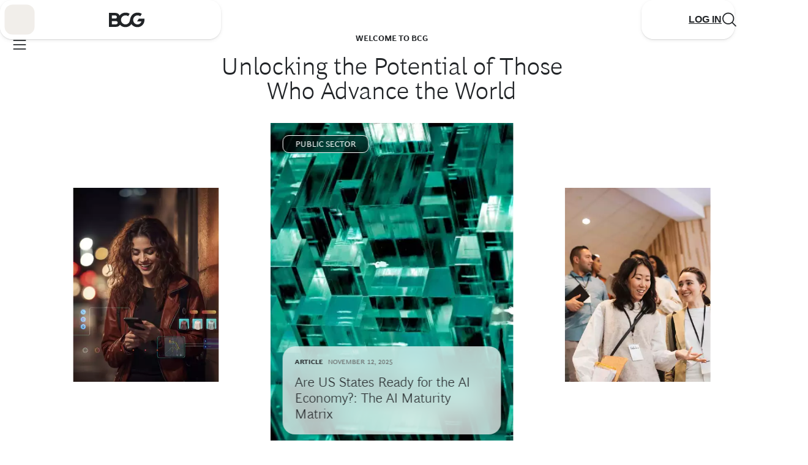

--- FILE ---
content_type: text/html;charset=UTF-8
request_url: https://www.bcg.com/
body_size: 99844
content:


<!DOCTYPE html>
<html class="bsp bluesky no-js nav-closed" lang="en" itemscope itemtype="http://schema.org/WebPage">

<head>
    <meta charset="UTF-8">

    

    <meta property="og:url" content="https://www.bcg.com/">

    <meta property="og:image" content="https://web-assets.bcg.com/dims4/default/70f6aea/2147483647/strip/true/crop/843x443+0+199/resize/1200x630!/format/webp/quality/90/?url=http%3A%2F%2Fboston-consulting-group-brightspot.s3.amazonaws.com%2Fc7%2F61%2F278ef73b486fa33e88de8ef2491c%2Fsource-homepage-thumbnail.jpg">

    
    <meta property="og:image:url" content="https://web-assets.bcg.com/dims4/default/70f6aea/2147483647/strip/true/crop/843x443+0+199/resize/1200x630!/format/webp/quality/90/?url=http%3A%2F%2Fboston-consulting-group-brightspot.s3.amazonaws.com%2Fc7%2F61%2F278ef73b486fa33e88de8ef2491c%2Fsource-homepage-thumbnail.jpg">
    
    <meta property="og:image:width" content="1200">
    <meta property="og:image:height" content="630">
    <meta property="og:image:type" content="image">
    
    <meta property="og:image:alt" content="Source Homepage Thumbnail .jpg">
    


    <meta property="og:site_name" content="BCG Global">



    <meta property="og:type" content="website">

    
    <meta name="twitter:card" content="summary_large_image"/>
    
    
    
    
    
    <meta name="twitter:image" content="https://web-assets.bcg.com/dims4/default/de4522a/2147483647/strip/true/crop/843x474+0+183/resize/1200x675!/format/webp/quality/90/?url=http%3A%2F%2Fboston-consulting-group-brightspot.s3.amazonaws.com%2Fc7%2F61%2F278ef73b486fa33e88de8ef2491c%2Fsource-homepage-thumbnail.jpg"/>


    
    <meta name="twitter:image:alt" content="Source Homepage Thumbnail .jpg"/>
    
    
    <meta name="twitter:site" content="@https://twitter.com/BCG"/>
    
    
    

    <meta property="fb:app_id" content="1653577191538666">




    <meta name="robots" content="max-image-preview:large" />

    <link rel="dns-prefetch" href="//connect.facebook.net" />
    <link rel="dns-prefetch" href="//c.contentsquare.net" />
    <link rel="dns-prefetch" href="//heapanalytics.com" />
    <link rel="dns-prefetch" href="//munchkin.marketo.net" />

    <link rel="preconnect" href="//consent.trustarc.com" />

    
        
        <link rel="preconnect" href="//logon.bcg.com" />
        <link rel="preconnect" href="//web-assets.bcg.com" />
    


    
    

    <style id="global-colors">
        :root {
            /* Grays */
            /* Used for text and elevations */
            --gray-200: #F2F2F2;
            --gray-300: #D4D4D4;
            --gray-400: #B1B1B1;
            --gray-450: #898888;
            --gray-500: #696969;
            --gray-700: #323232;
            --black: #212427;
            --white: #fff;

            /* to promote BCG X from Global, this is for white-on-charcoal */
            --charcoal: #232326;

            /* Neutrals */
            /* Used for backgrounds and dataviz */
            --neutral-200: #F1EEEA;
            --neutral-250: #DCD5CE;
            --neutral-300: #DFD7CD;
            --neutral-400: #C4B5A4;
            --neutral-500: #AB947E;
            --neutral-700: #856E57;

            /* --neutral-200 at 70% opacity */
            --neutral-200-70: #F1EEEA70;

            /* Greens */
            /* Used for backgrounds and dataviz */
            --green-200: #DCF9E3;
            --green-300: #A8F0B8;
            --green-400: #21BF61;
            --green-500: #197A56;
            --green-700: #0E3E1B;

            /* Accents */
            /* Used for primary CTA's */
            --accent-200: #7EF473;
            --accent-300: #71DC68;

            /* Semantics */
            /* Used to convey negative feedback/status or dangerous actions */
            --alert-200: #FCE1DC;
            --alert-400: #D82216;
            --alert-500: #A1150C;
            --alert-700: #660F09;

            --warning-200: #FFFBE8;
            --warning-400: #FFCF24;
            --warning-500: #BD8F1A;
            --warning-700: #7E6011;

            --success-200: #DCF9E3;
            --success-400: #21BF61;

            /* Social Media Colors */
             --social-facebook: #1877F2;
             --social-instagram: #FF0069;
             --social-linkedin: #0077B5;
             --social-twitter: #000;
             --social-youtube: #FF0000;
             --social-tiktok: #25F4EE;
        }

    </style>



    <style id="global-vars">
        :root {
            --font-fam-bcg-sans: henderson-bcg-sans, 'Helvetica Neue', Helvetica, Arial,
                sans-serif;

            /* Serif Font: uses a Garamond-like fallback*/
            --font-fam-bcg-serif: henderson-bcg-serif, 'Palatino Linotype', Palatino,
                Garamond, Georgia, serif;

            /* Headline Font: uses a Times-like fallback */
            --font-fam-bcg-headline: henderson-bcg-headline, Cambria, 'Hoefler Text',
                Times, 'Times New Roman', serif;
            /* Sans Fonts */

            /* Mod Fonts */
            --font-fam-bcg-mod: henderson-bcg-mod, 'Palatino Linotype', Palatino, Garamond,
                Georgia, serif;


            --font-family-primary: var(--font-fam-bcg-sans);
            --font-family-headings: var(--font-fam-bcg-sans);

            --font-weight-headings: 300;

            /* for primary links &/or buttons */
            --default-color: ;
            --hover-color: ;
            --active-color: ;
            --disabled-color: ;
            --focus-color: var(--green-500);
            --focus-width: 1px;

            /* for tertiary links &/or buttons */
            --default-color-2: ;
            --hover-color-2: ;
            --active-color-2: ;
            --disabled-color-2: ;
            --focus-color-2: var(--green-500);
            --focus-width-2: 1px;

            /* Default radius for buttons */
            --button-radius: 15px;

            /* Button Variables - Beta Theme */
            /* Primary Button - Animated */
            --primary_button-animated-default_state-background_color: var(--accent-200);
            --primary_button-animated-default_state-text_color: var(--black);
            --primary_button-animated-default_state-svg_color: var(--black);

            --primary_button-animated-hover_state-background_color: var(--accent-200);
            --primary_button-animated-hover_state-text_color: var(--black);
            --primary_button-animated-hover_state-svg_color: var(--black);

            --primary_button-animated-focus_state-background_color: var(--green-700);
            --primary_button-animated-focus_state-text_color: var(--white);
            --primary_button-animated-focus_state-svg_color: var(--white);
            --primary_button-animated-focus_state-shadow_color: var(--green-700);
            --primary_button-animated-focus_state-border_color: var(--white);

            --primary_button-animated-active_state-background_color: var(--green-700);
            --primary_button-animated-active_state-text_color: var(--white);
            --primary_button-animated-active_state-svg_color: var(--white);

            --primary_button-animated-disabled_state-background_color: var(--neutral-250);
            --primary_button-animated-disabled_state-text_color: var(--gray-450);
            --primary_button-animated-disabled_state-svg_color: var(--gray-450);

            /* Primary Button - Non-Animated */
            --primary_button-non_animated-default_state-background_color: var(--accent-200);
            --primary_button-non_animated-default_state-text_color: var(--black);
            --primary_button-non_animated-default_state-svg_color: var(--black);

            --primary_button-non_animated-hover_state-background_color: var(--accent-300);
            --primary_button-non_animated-hover_state-text_color: var(--black);
            --primary_button-non_animated-hover_state-svg_color: var(--black);

            --primary_button-non_animated-focus_state-background_color: var(--green-700);
            --primary_button-non_animated-focus_state-text_color: var(--white);
            --primary_button-non_animated-focus_state-svg_color: var(--white);
            --primary_button-non_animated-focus_state-shadow_color: var(--green-700);
            --primary_button-non_animated-focus_state-border_color: var(--white);

            --primary_button-non_animated-active_state-background_color: var(--green-700);
            --primary_button-non_animated-active_state-text_color: var(--white);
            --primary_button-non_animated-active_state-svg_color: var(--white);

            --primary_button-non_animated-disabled_state-background_color: var(--neutral-250);
            --primary_button-non_animated-disabled_state-text_color: var(--gray-450);
            --primary_button-non_animated-disabled_state-svg_color: var(--gray-450);
            --primary_button-non_animated-disabled_state-border_color: var(--gray-450);

            /* Secondary Button - Animated */
            --secondary_button-animated-default_state-background_color: var(--white);
            --secondary_button-animated-default_state-text_color: var(--black);
            --secondary_button-animated-default_state-svg_color: var(--black);
            --secondary_button-animated-default_state-border_color: var(--black);

            --secondary_button-animated-hover_state-background_color: var(--white);
            --secondary_button-animated-hover_state-text_color: var(--black);
            --secondary_button-animated-hover_state-svg_color: var(--black);
            --secondary_button-animated-hover_state-border_color: var(--black);

            --secondary_button-animated-focus_state-background_color: var(--gray-700);
            --secondary_button-animated-focus_state-text_color: var(--white);
            --secondary_button-animated-focus_state-svg_color: var(--white);
            --secondary_button-animated-focus_state-shadow_color: var(--gray-700);
            --secondary_button-animated-focus_state-border_color: var(--white);

            --secondary_button-animated-active_state-background_color: var(--gray-200);
            --secondary_button-animated-active_state-text_color: var(--black);
            --secondary_button-animated-active_state-svg_color: var(--black);
            --secondary_button-animated-active_state-border_color: var(--black);

            --secondary_button-animated-disabled_state-background_color: var(--white);
            --secondary_button-animated-disabled_state-text_color: var(--gray-450);
            --secondary_button-animated-disabled_state-svg_color: var(--gray-450);
            --secondary_button-animated-disabled_state-border_color: var(--gray-450);

            /* Secondary Button - Non-Animated */
            --secondary_button-non_animated-default_state-background_color: var(--white);
            --secondary_button-non_animated-default_state-text_color: var(--black);
            --secondary_button-non_animated-default_state-svg_color: var(--black);
            --secondary_button-non_animated-default_state-border_color: var(--black);

            --secondary_button-non_animated-hover_state-background_color: var(--accent-300);
            --secondary_button-non_animated-hover_state-text_color: var(--black);
            --secondary_button-non_animated-hover_state-svg_color: var(--black);

            --secondary_button-non_animated-focus_state-background_color: var(--gray-700);
            --secondary_button-non_animated-focus_state-text_color: var(--white);
            --secondary_button-non_animated-focus_state-svg_color: var(--white);
            --secondary_button-non_animated-focus_state-shadow_color: var(--gray-700);
            --secondary_button-non_animated-focus_state-border_color: var(--white);

            --secondary_button-non_animated-active_state-background_color: var(--gray-200);
            --secondary_button-non_animated-active_state-text_color: var(--black);
            --secondary_button-non_animated-active_state-svg_color: var(--black);
            --secondary_button-non_animated-active_state-border_color: var(--black);

            --secondary_button-non_animated-disabled_state-background_color: var(--white);
            --secondary_button-non_animated-disabled_state-text_color: var(--gray-450);
            --secondary_button-non_animated-disabled_state-svg_color: var(--gray-450);
            --secondary_button-non_animated-disabled_state-border_color: var(--gray-450);

            /* Video Button & Icon-Only Button (non-theme specific, same props for both) */
            --video_button-default_state-background_color: var(--accent-200);
            --video_button-default_state-text_color: var(--black);
            --video_button-default_state-svg_color: var(--black);

            --video_button-hover_state-background_color: var(--accent-300);
            --video_button-hover_state-text_color: var(--black);
            --video_button-hover_state-svg_color: var(--black);

            --video_button-focus_state-background_color: var(--green-700);
            --video_button-focus_state-text_color: var(--white);
            --video_button-focus_state-svg_color: var(--white);
            --video_button-focus_state-shadow_color: var(--green-700);
            --video_button-focus_state-border_color: var(--white);

            --video_button-active_state-background_color: var(--green-700);
            --video_button-active_state-text_color: var(--white);
            --video_button-active_state-svg_color: var(--white);

            --icon_only_button-default_state-background_color: var(--accent-200);
            --icon_only_button-default_state-text_color: var(--black);
            --icon_only_button-default_state-svg_color: var(--black);

            --icon_only_button-hover_state-background_color: var(--accent-300);
            --icon_only_button-hover_state-text_color: var(--black);
            --icon_only_button-hover_state-svg_color: var(--black);

            --icon_only_button-focus_state-background_color: var(--green-700);
            --icon_only_button-focus_state-text_color: var(--white);
            --icon_only_button-focus_state-svg_color: var(--white);
            --icon_only_button-focus_state-shadow_color: var(--green-700);
            --icon_only_button-focus_state-border_color: var(--white);

            --icon_only_button-active_state-background_color: var(--green-700);
            --icon_only_button-active_state-text_color: var(--white);
            --icon_only_button-active_state-svg_color: var(--white);

            /* Icon Only Secondary Button - Non-Animated */
            --icon_only_secondary_button-default_state-background_color: var(--white);
            --icon_only_secondary_button-default_state-text_color: var(--black);
            --icon_only_secondary_button-default_state-svg_color: var(--black);
            --icon_only_secondary_button-default_state-border_color: var(--black);

            --icon_only_secondary_button-hover_state-background_color: var(--accent-200);
            --icon_only_secondary_button-hover_state-text_color: var(--black);
            --icon_only_secondary_button-hover_state-svg_color: var(--black);
            --icon_only_secondary_button-hover_state-border_color: var(--white);

            --icon_only_secondary_button-focus_state-background_color: var(--gray-700);
            --icon_only_secondary_button-focus_state-text_color: var(--white);
            --icon_only_secondary_button-focus_state-svg_color: var(--white);
            --icon_only_secondary_button-focus_state-border_color: var(--white);
            --icon_only_secondary_button-focus_state-shadow_color: var(--gray-700);

            --icon_only_secondary_button-active_state-background_color: var(--gray-200);
            --icon_only_secondary_button-active_state-text_color: var(--black);
            --icon_only_secondary_button-active_state-svg_color: var(--black);
            --icon_only_secondary_button-active_state-border_color: var(--black);

            --icon_only_secondary_button-disabled_state-background_color: var(--white);
            --icon_only_secondary_button-disabled_state-text_color: var(--gray-450);
            --icon_only_secondary_button-disabled_state-svg_color: var(--gray-450);
            --icon_only_secondary_button-disabled_state-border_color: var(--gray-450);
        }
    </style>



    <style id="misc-vars">
        :root {
            --cookie-banner-height: 150px;

            @media (min-width: 768px) {
                --cookie-banner-height: 120px;
            }
        }
    </style>

    
    <link rel="preload" href="https://web-assets.bcg.com/resource/0000018f-e39d-d615-a5df-f39fa8390000/styleguide/Homepage.min.eec16d25583b5835c8383331d5beac52.gz.css" as="style">

    
    <link rel="preload" href="https://web-assets.bcg.com/resource/0000018f-e39d-d615-a5df-f39fa8390000/styleguide/All.min.0843b040f82525ab034b8dd0bce577c7.gz.js" as="script">
    

    
        
    <!--Adobe Analytics Header, preload link -->
    <link rel="preload" href="//assets.adobedtm.com/launch-EN53a6b017d5e242fa81294be51b6efc9b.min.js" as="script">

    

    <link rel="alternate" href="https://www.bcg.com/" hreflang="x-default" /><link rel="alternate" href="https://www.bcg.com/" hreflang="en" /><link rel="alternate" href="https://www.bcg.com/ja-jp/" hreflang="ja-JP" />

    

    <meta name="lens" content="global" />
    <meta name="sitePrimaryUrl" content="https://www.bcg.com" />
    <meta name="site-id" content="00000171-7e6c-ddea-a971-7eff955e0000" />

    <link type="text/css" rel="stylesheet" href="https://web-assets.bcg.com/resource/0000018f-e39d-d615-a5df-f39fa8390000/styleguide/Homepage.min.eec16d25583b5835c8383331d5beac52.gz.css">

    <style>@media (min-width: 1024px) {
    html:not(.modal-open) .Promo26 {
        .Promo-media {
            height: auto !important;
        }

        .Promo-media, 
        .Promo-media * {
            aspect-ratio: 16 / 9 !important;
        }
    }
}</style>
<style>.bluesky [data-modulewell]:has(.PageLeadAmbientVideo__Description) + main[data-modulewell] {margin-top: unset;}</style>
<style>@media (min-width:1024px) {

    .RichTextModule-items [data-enhancement][data-enhancement-alignment='pull-left'],
    .RichTextModule-items [data-enhancement][data-enhancement-alignment='pull-right'] {
      width: 33.333% !important;   
    }

    .ClientSuccessModule {
      clear: both;
    }
    
}</style>
<style>.bluesky-bcgx .by-the-numbers-item-dataValue, 
.bluesky-bcgx .by-the-numbers-item-dataValue a, 
.bluesky-bcgx .by-the-numbers-item-dataValue span {
    line-height: 140% !important;
}</style>
<style>.List38 {
  --carousel-cell-gap: 16px;
}
.List38:has(.flickity-page-dots) {
  padding-bottom: 0 !important;
}</style>
<style>.VideoModalPromo .VideoModalPromo-content .Promo-type {
    color: var(--white);
}</style>
<style>.List38 {
  --carousel-cell-gap: 16px;
}
.List38:has(.flickity-page-dots) {
  padding-bottom: 0 !important;
}</style>


    <meta name="viewport" content="width=device-width, initial-scale=1"><title>Strategic Management Consulting | Boston Consulting Group</title><meta name="description" content="BCG is a global consulting firm that partners with leaders in business and society to tackle their most important challenges. Learn more about BCG."><link rel="canonical" href="https://www.bcg.com/"><meta name="brightspot.contentId" content="00000179-ce72-dc32-a3fb-ef7e68b50000">
    <meta name="brightspot.environment" content="prod">
    <meta name="brightspot.syncEnvironment" content="live">

    <meta name="format-detection" content="telephone=no" />

    
    

    <script>
        
        var bitlyApiPath = ''
        
        var sharePagePath = ''
        var AuthHost = ''
    </script>

    

    <script>
        dataLayer = [{
        'lens': 'global',
        'showBothNames': 'False',
        'localNameOrder': 'First Name, Last Name',
        'PageId': '00000179-ce72-dc32-a3fb-ef7e68b50000',
        
        
        'isSecuredPage': 'False',
        'ssoEnabled': 'True',
        'abeLoginPromptEnabled': true
        }];
    </script>

    
        <script>
            digitalData = {
  "data" : {
    "pageURL" : "https://www.bcg.com/",
    "pageName" : "Strategic Management Consulting | Boston Consulting Group",
    "pageID" : "00000179-ce72-dc32-a3fb-ef7e68b50000",
    "siteSection" : "",
    "siteSubSection1" : "",
    "siteSubSection2" : "",
    "lens" : "global",
    "seoDescription" : null,
    "openGraphImage" : null,
    "navigationTitle" : "",
    "navigationDescription" : "",
    "country" : "",
    "language" : "English",
    "globalSiteSearch" : "",
    "campaign" : "",
    "industries" : "",
    "capabilities" : "",
    "featuredTopics" : "",
    "reportingTagging" : "",
    "theme" : "",
    "contentType" : "",
    "is404Error" : "false",
    "tridionArticleHeaderID" : "",
    "pageType" : "Homepage",
    "pageVersion" : "Revision Wed Nov 12 12:04:37 EST 2025",
    "releaseDate" : "",
    "publicationSponsor" : "",
    "publicationSecondarySponsor" : "",
    "publicationOtherSponsor" : "",
    "lensId" : "00000171-7e6c-ddea-a971-7eff955e0000",
    "sourceObjectId" : "",
    "audiences" : "",
    "bcgPromoted" : {
      "globalCampaigns" : "",
      "geoTargetedCampaigns" : ""
    }
  },
  "page" : {
    "content" : {
      "publicationType" : ""
    }
  },
  "userData" : {
    "login" : "",
    "logout" : "",
    "visitorStatus" : "",
    "isLoggedIn" : false,
    "userType" : "",
    "customerID" : "",
    "crmID" : "",
    "audiences" : ""
  }
};
            
            digitalData.page = digitalData.page || {};
            digitalData.page.search = digitalData.page.search || {};
            digitalData.page.search.searchTerm = "";
            digitalData.event = digitalData.event || {};
            digitalData.event.search = digitalData.event.search || {};
            digitalData.event.search.resultsCount = "0";
            
            digitalData.adobeDatalayerLoaded = true;
        </script>
    

    <script type="text/javascript">/*! modernizr 3.6.0 (Custom Build) | MIT *
 * https://modernizr.com/download/?[base64] !*/
!function(e,t,n){function r(e,t){return typeof e===t}function i(){var e,t,n,i,o,s,a;for(var l in x)if(x.hasOwnProperty(l)){if(e=[],t=x[l],t.name&&(e.push(t.name.toLowerCase()),t.options&&t.options.aliases&&t.options.aliases.length))for(n=0;n<t.options.aliases.length;n++)e.push(t.options.aliases[n].toLowerCase());for(i=r(t.fn,"function")?t.fn():t.fn,o=0;o<e.length;o++)s=e[o],a=s.split("."),1===a.length?Modernizr[a[0]]=i:(!Modernizr[a[0]]||Modernizr[a[0]]instanceof Boolean||(Modernizr[a[0]]=new Boolean(Modernizr[a[0]])),Modernizr[a[0]][a[1]]=i),S.push((i?"":"no-")+a.join("-"))}}function o(e){var t=z.className,n=Modernizr._config.classPrefix||"";if(P&&(t=t.baseVal),Modernizr._config.enableJSClass){var r=new RegExp("(^|\\s)"+n+"no-js(\\s|$)");t=t.replace(r,"$1"+n+"js$2")}Modernizr._config.enableClasses&&(t+=" "+n+e.join(" "+n),P?z.className.baseVal=t:z.className=t)}function s(e,t){if("object"==typeof e)for(var n in e)R(e,n)&&s(n,e[n]);else{e=e.toLowerCase();var r=e.split("."),i=Modernizr[r[0]];if(2==r.length&&(i=i[r[1]]),"undefined"!=typeof i)return Modernizr;t="function"==typeof t?t():t,1==r.length?Modernizr[r[0]]=t:(!Modernizr[r[0]]||Modernizr[r[0]]instanceof Boolean||(Modernizr[r[0]]=new Boolean(Modernizr[r[0]])),Modernizr[r[0]][r[1]]=t),o([(t&&0!=t?"":"no-")+r.join("-")]),Modernizr._trigger(e,t)}return Modernizr}function a(){return"function"!=typeof t.createElement?t.createElement(arguments[0]):P?t.createElementNS.call(t,"http://www.w3.org/2000/svg",arguments[0]):t.createElement.apply(t,arguments)}function l(e){return e.replace(/([A-Z])/g,function(e,t){return"-"+t.toLowerCase()}).replace(/^ms-/,"-ms-")}function u(e){return e.replace(/([a-z])-([a-z])/g,function(e,t,n){return t+n.toUpperCase()}).replace(/^-/,"")}function d(t,n,r){var i;if("getComputedStyle"in e){i=getComputedStyle.call(e,t,n);var o=e.console;if(null!==i)r&&(i=i.getPropertyValue(r));else if(o){var s=o.error?"error":"log";o[s].call(o,"getComputedStyle returning null, its possible modernizr test results are inaccurate")}}else i=!n&&t.currentStyle&&t.currentStyle[r];return i}function c(e,t){return e-1===t||e===t||e+1===t}function f(){var e=t.body;return e||(e=a(P?"svg":"body"),e.fake=!0),e}function p(e,n,r,i){var o,s,l,u,d="modernizr",c=a("div"),p=f();if(parseInt(r,10))for(;r--;)l=a("div"),l.id=i?i[r]:d+(r+1),c.appendChild(l);return o=a("style"),o.type="text/css",o.id="s"+d,(p.fake?p:c).appendChild(o),p.appendChild(c),o.styleSheet?o.styleSheet.cssText=e:o.appendChild(t.createTextNode(e)),c.id=d,p.fake&&(p.style.background="",p.style.overflow="hidden",u=z.style.overflow,z.style.overflow="hidden",z.appendChild(p)),s=n(c,e),p.fake?(p.parentNode.removeChild(p),z.style.overflow=u,z.offsetHeight):c.parentNode.removeChild(c),!!s}function v(e,t){return!!~(""+e).indexOf(t)}function h(t,r){var i=t.length;if("CSS"in e&&"supports"in e.CSS){for(;i--;)if(e.CSS.supports(l(t[i]),r))return!0;return!1}if("CSSSupportsRule"in e){for(var o=[];i--;)o.push("("+l(t[i])+":"+r+")");return o=o.join(" or "),p("@supports ("+o+") { #modernizr { position: absolute; } }",function(e){return"absolute"==d(e,null,"position")})}return n}function m(e,t,i,o){function s(){d&&(delete B.style,delete B.modElem)}if(o=r(o,"undefined")?!1:o,!r(i,"undefined")){var l=h(e,i);if(!r(l,"undefined"))return l}for(var d,c,f,p,m,g=["modernizr","tspan","samp"];!B.style&&g.length;)d=!0,B.modElem=a(g.shift()),B.style=B.modElem.style;for(f=e.length,c=0;f>c;c++)if(p=e[c],m=B.style[p],v(p,"-")&&(p=u(p)),B.style[p]!==n){if(o||r(i,"undefined"))return s(),"pfx"==t?p:!0;try{B.style[p]=i}catch(y){}if(B.style[p]!=m)return s(),"pfx"==t?p:!0}return s(),!1}function g(e,t){return function(){return e.apply(t,arguments)}}function y(e,t,n){var i;for(var o in e)if(e[o]in t)return n===!1?e[o]:(i=t[e[o]],r(i,"function")?g(i,n||t):i);return!1}function C(e,t,n,i,o){var s=e.charAt(0).toUpperCase()+e.slice(1),a=(e+" "+I.join(s+" ")+s).split(" ");return r(t,"string")||r(t,"undefined")?m(a,t,i,o):(a=(e+" "+k.join(s+" ")+s).split(" "),y(a,t,n))}function w(e,t,r){return C(e,n,n,t,r)}var S=[],x=[],b={_version:"3.6.0",_config:{classPrefix:"",enableClasses:!0,enableJSClass:!0,usePrefixes:!0},_q:[],on:function(e,t){var n=this;setTimeout(function(){t(n[e])},0)},addTest:function(e,t,n){x.push({name:e,fn:t,options:n})},addAsyncTest:function(e){x.push({name:null,fn:e})}},Modernizr=function(){};Modernizr.prototype=b,Modernizr=new Modernizr;var T="CSS"in e&&"supports"in e.CSS,_="supportsCSS"in e;Modernizr.addTest("supports",T||_),Modernizr.addTest("svgfilters",function(){var t=!1;try{t="SVGFEColorMatrixElement"in e&&2==SVGFEColorMatrixElement.SVG_FECOLORMATRIX_TYPE_SATURATE}catch(n){}return t});var E=b._config.usePrefixes?" -webkit- -moz- -o- -ms- ".split(" "):["",""];b._prefixes=E;var z=t.documentElement,P="svg"===z.nodeName.toLowerCase(),N="Moz O ms Webkit",k=b._config.usePrefixes?N.toLowerCase().split(" "):[];b._domPrefixes=k;var R;!function(){var e={}.hasOwnProperty;R=r(e,"undefined")||r(e.call,"undefined")?function(e,t){return t in e&&r(e.constructor.prototype[t],"undefined")}:function(t,n){return e.call(t,n)}}(),b._l={},b.on=function(e,t){this._l[e]||(this._l[e]=[]),this._l[e].push(t),Modernizr.hasOwnProperty(e)&&setTimeout(function(){Modernizr._trigger(e,Modernizr[e])},0)},b._trigger=function(e,t){if(this._l[e]){var n=this._l[e];setTimeout(function(){var e,r;for(e=0;e<n.length;e++)(r=n[e])(t)},0),delete this._l[e]}},Modernizr._q.push(function(){b.addTest=s}),Modernizr.addTest("svgasimg",t.implementation.hasFeature("http://www.w3.org/TR/SVG11/feature#Image","1.1"));var I=b._config.usePrefixes?N.split(" "):[];b._cssomPrefixes=I;var O=function(t){var r,i=E.length,o=e.CSSRule;if("undefined"==typeof o)return n;if(!t)return!1;if(t=t.replace(/^@/,""),r=t.replace(/-/g,"_").toUpperCase()+"_RULE",r in o)return"@"+t;for(var s=0;i>s;s++){var a=E[s],l=a.toUpperCase()+"_"+r;if(l in o)return"@-"+a.toLowerCase()+"-"+t}return!1};b.atRule=O;var j=function(){function e(e,t){var i;return e?(t&&"string"!=typeof t||(t=a(t||"div")),e="on"+e,i=e in t,!i&&r&&(t.setAttribute||(t=a("div")),t.setAttribute(e,""),i="function"==typeof t[e],t[e]!==n&&(t[e]=n),t.removeAttribute(e)),i):!1}var r=!("onblur"in t.documentElement);return e}();b.hasEvent=j;var M=function(e,t){var n=!1,r=a("div"),i=r.style;if(e in i){var o=k.length;for(i[e]=t,n=i[e];o--&&!n;)i[e]="-"+k[o]+"-"+t,n=i[e]}return""===n&&(n=!1),n};b.prefixedCSSValue=M,Modernizr.addTest("webanimations","animate"in a("div")),Modernizr.addTest("webgl",function(){var t=a("canvas"),n="probablySupportsContext"in t?"probablySupportsContext":"supportsContext";return n in t?t[n]("webgl")||t[n]("experimental-webgl"):"WebGLRenderingContext"in e}),Modernizr.addTest("csspointerevents",function(){var e=a("a").style;return e.cssText="pointer-events:auto","auto"===e.pointerEvents}),Modernizr.addTest("csspositionsticky",function(){var e="position:",t="sticky",n=a("a"),r=n.style;return r.cssText=e+E.join(t+";"+e).slice(0,-e.length),-1!==r.position.indexOf(t)}),Modernizr.addTest("ruby",function(){function n(n,r){var i;return e.getComputedStyle?i=t.defaultView.getComputedStyle(n,null).getPropertyValue(r):n.currentStyle&&(i=n.currentStyle[r]),i}function r(){z.removeChild(i),i=null,o=null,s=null}var i=a("ruby"),o=a("rt"),s=a("rp"),l="display",u="fontSize";return i.appendChild(s),i.appendChild(o),z.appendChild(i),"none"==n(s,l)||"ruby"==n(i,l)&&"ruby-text"==n(o,l)||"6pt"==n(s,u)&&"6pt"==n(o,u)?(r(),!0):(r(),!1)}),Modernizr.addTest("template","content"in a("template")),Modernizr.addTest("inlinesvg",function(){var e=a("div");return e.innerHTML="<svg/>","http://www.w3.org/2000/svg"==("undefined"!=typeof SVGRect&&e.firstChild&&e.firstChild.namespaceURI)}),Modernizr.addTest("canvas",function(){var e=a("canvas");return!(!e.getContext||!e.getContext("2d"))}),Modernizr.addTest("canvastext",function(){return Modernizr.canvas===!1?!1:"function"==typeof a("canvas").getContext("2d").fillText}),Modernizr.addTest("canvasblending",function(){if(Modernizr.canvas===!1)return!1;var e=a("canvas").getContext("2d");try{e.globalCompositeOperation="screen"}catch(t){}return"screen"===e.globalCompositeOperation}),Modernizr.addTest("canvaswinding",function(){if(Modernizr.canvas===!1)return!1;var e=a("canvas").getContext("2d");return e.rect(0,0,10,10),e.rect(2,2,6,6),e.isPointInPath(5,5,"evenodd")===!1});var V={}.toString;Modernizr.addTest("svgclippaths",function(){return!!t.createElementNS&&/SVGClipPath/.test(V.call(t.createElementNS("http://www.w3.org/2000/svg","clipPath")))}),Modernizr.addTest("svgforeignobject",function(){return!!t.createElementNS&&/SVGForeignObject/.test(V.call(t.createElementNS("http://www.w3.org/2000/svg","foreignObject")))});var A=function(){var t=e.matchMedia||e.msMatchMedia;return t?function(e){var n=t(e);return n&&n.matches||!1}:function(t){var n=!1;return p("@media "+t+" { #modernizr { position: absolute; } }",function(t){n="absolute"==(e.getComputedStyle?e.getComputedStyle(t,null):t.currentStyle).position}),n}}();b.mq=A;var L=b.testStyles=p;L("#modernizr { height: 50vh; }",function(t){var n=parseInt(e.innerHeight/2,10),r=parseInt(d(t,null,"height"),10);Modernizr.addTest("cssvhunit",c(r,n))}),L("#modernizr1{width: 50vmax}#modernizr2{width:50px;height:50px;overflow:scroll}#modernizr3{position:fixed;top:0;left:0;bottom:0;right:0}",function(e){var t=e.childNodes[2],n=e.childNodes[1],r=e.childNodes[0],i=parseInt((n.offsetWidth-n.clientWidth)/2,10),o=r.clientWidth/100,s=r.clientHeight/100,a=parseInt(50*Math.max(o,s),10),l=parseInt(d(t,null,"width"),10);Modernizr.addTest("cssvmaxunit",c(a,l)||c(a,l-i))},3),L("#modernizr1{width: 50vm;width:50vmin}#modernizr2{width:50px;height:50px;overflow:scroll}#modernizr3{position:fixed;top:0;left:0;bottom:0;right:0}",function(e){var t=e.childNodes[2],n=e.childNodes[1],r=e.childNodes[0],i=parseInt((n.offsetWidth-n.clientWidth)/2,10),o=r.clientWidth/100,s=r.clientHeight/100,a=parseInt(50*Math.min(o,s),10),l=parseInt(d(t,null,"width"),10);Modernizr.addTest("cssvminunit",c(a,l)||c(a,l-i))},3),L("#modernizr { width: 50vw; }",function(t){var n=parseInt(e.innerWidth/2,10),r=parseInt(d(t,null,"width"),10);Modernizr.addTest("cssvwunit",c(r,n))});var W={elem:a("modernizr")};Modernizr._q.push(function(){delete W.elem});var B={style:W.elem.style};Modernizr._q.unshift(function(){delete B.style});b.testProp=function(e,t,r){return m([e],n,t,r)};b.testAllProps=C;var G=b.prefixed=function(e,t,n){return 0===e.indexOf("@")?O(e):(-1!=e.indexOf("-")&&(e=u(e)),t?C(e,t,n):C(e,"pfx"))};b.prefixedCSS=function(e){var t=G(e);return t&&l(t)};Modernizr.addTest("matchmedia",!!G("matchMedia",e)),b.testAllProps=w,function(){Modernizr.addTest("csscolumns",function(){var e=!1,t=w("columnCount");try{e=!!t,e&&(e=new Boolean(e))}catch(n){}return e});for(var e,t,n=["Width","Span","Fill","Gap","Rule","RuleColor","RuleStyle","RuleWidth","BreakBefore","BreakAfter","BreakInside"],r=0;r<n.length;r++)e=n[r].toLowerCase(),t=w("column"+n[r]),("breakbefore"===e||"breakafter"===e||"breakinside"==e)&&(t=t||w(n[r])),Modernizr.addTest("csscolumns."+e,t)}(),Modernizr.addTest("cssfilters",function(){if(Modernizr.supports)return w("filter","blur(2px)");var e=a("a");return e.style.cssText=E.join("filter:blur(2px); "),!!e.style.length&&(t.documentMode===n||t.documentMode>9)}),Modernizr.addTest("cssanimations",w("animationName","a",!0)),Modernizr.addTest("cssmask",w("maskRepeat","repeat-x",!0)),Modernizr.addTest("backdropfilter",w("backdropFilter")),Modernizr.addTest("shapes",w("shapeOutside","content-box",!0)),i(),o(S),delete b.addTest,delete b.addAsyncTest;for(var q=0;q<Modernizr._q.length;q++)Modernizr._q[q]();e.Modernizr=Modernizr}(window,document);</script>

    <style>

@font-face {
font-family:"henderson-bcg-sans";
src:url("//fonts.bcg.com/k/fullset/BCGHenSansBold.woff2") format("woff2"),
url("//fonts.bcg.com/k/fullset/BCGHenSansBold.woff") format("woff"),
url("//fonts.bcg.com/k/fullset/BCGHenSansBold.otf") format("opentype");
font-style:normal;font-weight:700;
}

@font-face {
font-family:"henderson-bcg-sans";
src:url("//fonts.bcg.com/k/fullset/BCGHenSansBoldIta.woff2") format("woff2"),
url("//fonts.bcg.com/k/fullset/BCGHenSansBoldIta.woff") format("woff"),
url("//fonts.bcg.com/k/fullset/BCGHenSansBoldIta.otf") format("opentype");
font-style:italic;font-weight:700;
}

@font-face {
font-family:"henderson-bcg-sans";
src:url("//fonts.bcg.com/k/fullset/BCGHenSansItalic.woff2") format("woff2"),
url("//fonts.bcg.com/k/fullset/BCGHenSansItalic.woff") format("woff"),
url("//fonts.bcg.com/k/fullset/BCGHenSansItalic.otf") format("opentype");
font-style:italic;font-weight:400;
}

@font-face {
font-family:"henderson-bcg-sans";
src:url("//fonts.bcg.com/k/fullset/BCGHenSansLight.woff2") format("woff2"),
url("//fonts.bcg.com/k/fullset/BCGHenSansLight.woff") format("woff"),
url("//fonts.bcg.com/k/fullset/BCGHenSansLight.otf") format("opentype");
font-style:normal;font-weight:300;
}

@font-face {
font-family:"henderson-bcg-sans";
src:url("//fonts.bcg.com/k/fullset/BCGHenSansLightItalic.woff2") format("woff2"),
url("//fonts.bcg.com/k/fullset/BCGHenSansLightItalic.woff") format("woff"),
url("//fonts.bcg.com/k/fullset/BCGHenSansLightItalic.otf") format("opentype");
font-style:italic;font-weight:300;
}

@font-face {
font-family:"henderson-bcg-sans";
src:url("//fonts.bcg.com/k/fullset/BCGHenSansRegular.woff2") format("woff2"),
url("//fonts.bcg.com/k/fullset/BCGHenSansRegular.woff") format("woff"),
url("//fonts.bcg.com/k/fullset/BCGHenSansRegular.otf") format("opentype");
font-style:normal;font-weight:400;
}

@font-face {
font-family:"henderson-bcg-sans";
src:url("//fonts.bcg.com/k/fullset/BCGHenSansThin.woff2") format("woff2"),
url("//fonts.bcg.com/k/fullset/BCGHenSansThin.woff") format("woff"),
url("//fonts.bcg.com/k/fullset/BCGHenSansThin.otf") format("opentype");
font-style:normal;font-weight:200;
}

@font-face {
font-family:"henderson-bcg-sans";
src:url("//fonts.bcg.com/k/fullset/BCGHenSansThinItalic.woff2") format("woff2"),
url("//fonts.bcg.com/k/fullset/BCGHenSansThinItalic.woff") format("woff"),
url("//fonts.bcg.com/k/fullset/BCGHenSansThinItalic.otf") format("opentype");
font-style:italic;font-weight:200;
}

@font-face {
font-family:"henderson-bcg-serif";
src:url("//fonts.bcg.com/k/fullset/BCGHenSerifBold.woff2") format("woff2"),
url("//fonts.bcg.com/k/fullset/BCGHenSerifBold.woff") format("woff"),
url("//fonts.bcg.com/k/fullset/BCGHenSerifBold.otf") format("opentype");
font-style:normal;font-weight:700;
}

@font-face {
font-family:"henderson-bcg-serif";
src:url("//fonts.bcg.com/k/fullset/BCGHenSerifBoldIta.woff2") format("woff2"),
url("//fonts.bcg.com/k/fullset/BCGHenSerifBoldIta.woff") format("woff"),
url("//fonts.bcg.com/k/fullset/BCGHenSerifBoldIta.otf") format("opentype");
font-style:italic;font-weight:700;
}

@font-face {
font-family:"henderson-bcg-serif";
src:url("//fonts.bcg.com/k/fullset/BCGHenSerifItalic.woff2") format("woff2"),
url("//fonts.bcg.com/k/fullset/BCGHenSerifItalic.woff") format("woff"),
url("//fonts.bcg.com/k/fullset/BCGHenSerifItalic.otf") format("opentype");
font-style:italic;font-weight:400;
}

@font-face {
font-family:"henderson-bcg-serif";
src:url("//fonts.bcg.com/k/fullset/BCGHenSerifRegular.woff2") format("woff2"),
url("//fonts.bcg.com/k/fullset/BCGHenSerifRegular.woff") format("woff"),
url("//fonts.bcg.com/k/fullset/BCGHenSerifRegular.otf") format("opentype");
font-style:normal;font-weight:400;
}

@font-face {
font-family:"henderson-bcg-headline";
src:url("//fonts.bcg.com/k/fullset/BCGHenSerifHead.woff2") format("woff2"),
url("//fonts.bcg.com/k/fullset/BCGHenSerifHead.woff") format("woff"),
url("//fonts.bcg.com/k/fullset/BCGHenSerifHead.otf") format("opentype");
font-style:normal;font-weight:400;
}

@font-face {
font-family:"henderson-bcg-mod";
src:url("//fonts.bcg.com/k/fullset/BCGHenModExtraBold.woff2") format("woff2"),
url("//fonts.bcg.com/k/fullset/BCGHenModExtraBold.woff") format("woff"),
url("//fonts.bcg.com/k/fullset/BCGHenModExtraBold.otf") format("opentype");
font-style:normal;font-weight:900;
}

@font-face {
font-family:"henderson-bcg-mod";
src:url("//fonts.bcg.com/k/fullset/BCGHenModNormal800.woff2") format("woff2"),
url("//fonts.bcg.com/k/fullset/BCGHenModNormal800.woff") format("woff"),
url("//fonts.bcg.com/k/fullset/BCGHenModNormal800.otf") format("opentype");
font-style:normal;font-weight:800;
}

@font-face {
font-family:"henderson-bcg-mod";
src:url("//fonts.bcg.com/k/fullset/BCGHenModBold.woff2") format("woff2"),
url("//fonts.bcg.com/k/fullset/BCGHenModBold.woff") format("woff"),
url("//fonts.bcg.com/k/fullset/BCGHenModBold.otf") format("opentype");
font-style:normal;font-weight:700;
}

@font-face {
font-family:"henderson-bcg-mod";
src:url("//fonts.bcg.com/k/fullset/BCGHenModItalic.woff2") format("woff2"),
url("//fonts.bcg.com/k/fullset/BCGHenModItalic.woff") format("woff"),
url("//fonts.bcg.com/k/fullset/BCGHenModItalic.otf") format("opentype");
font-style:normal;font-weight:400;
}

@font-face {
font-family:"henderson-bcg-mod";
src:url("//fonts.bcg.com/k/fullset/BCGHenModRegular.woff2") format("woff2"),
url("//fonts.bcg.com/k/fullset/BCGHenModRegular.woff") format("woff"),
url("//fonts.bcg.com/k/fullset/BCGHenModRegular.otf") format("opentype");
font-style:normal;font-weight:400;
}

.tk-henderson-bcg-sans { font-family: "henderson-bcg-sans","Helvetica"; }
.tk-henderson-bcg-serif { font-family: "henderson-bcg-serif",sans-serif; }
.tk-henderson-bcg-headline { font-family: "henderson-bcg-headline",sans-serif; }
.tk-henderson-bcg-mod { font-family: "henderson-bcg-mod",sans-serif; }

</style>


    <script src="https://web-assets.bcg.com/resource/0000018f-e39d-d615-a5df-f39fa8390000/webcomponents-loader/webcomponents-loader.ce44f83d1399e8dd41e607b70e0642c9.gz.js"></script>

    <script>
        window.bcgMessages = {};
        
        window.bcgMessages.ariaGlobalSearchHintLabel = 'Menu Search Hint';
    </script>

    
        
    

    <script type="text/javascript" src="https://web-assets.bcg.com/resource/0000018f-e39d-d615-a5df-f39fa8390000/styleguide/All.min.0843b040f82525ab034b8dd0bce577c7.gz.js" async></script>

    

    
        
    <!--Adobe Analytics Header -->
    <script src="//assets.adobedtm.com/launch-EN53a6b017d5e242fa81294be51b6efc9b.min.js"></script>

    

    
        <script>
    window.fbAsyncInit = function() {
      FB.init({
        
          appId : '1653577191538666',
        
        xfbml : true,
        version : 'v2.9'
      });
    };
    window.loadFBScript = function () {
        var d = document;
        var s = 'script';
        var id = 'facebook-jssdk'
        var js, fjs = d.getElementsByTagName(s)[0];
        if (d.getElementById(id)) {return;}
        js = d.createElement(s); js.id = id;
        js.src = "//connect.facebook.net/en_US/sdk.js";
        fjs.parentNode.insertBefore(js, fjs);
    };
</script>

    

    

</head>


<body class="homepage">

    
<svg xmlns="http://www.w3.org/2000/svg" style="display:none" id="iconsMap">
    <symbol id="pause" viewBox="0 0 16 16" xmlns="http://www.w3.org/2000/svg"><path d="M12.5 2H10C9.73478 2 9.48043 2.10536 9.29289 2.29289C9.10536 2.48043 9 2.73478 9 3V13C9 13.2652 9.10536 13.5196 9.29289 13.7071C9.48043 13.8946 9.73478 14 10 14H12.5C12.7652 14 13.0196 13.8946 13.2071 13.7071C13.3946 13.5196 13.5 13.2652 13.5 13V3C13.5 2.73478 13.3946 2.48043 13.2071 2.29289C13.0196 2.10536 12.7652 2 12.5 2ZM12.5 13H10V3H12.5V13ZM6 2H3.5C3.23478 2 2.98043 2.10536 2.79289 2.29289C2.60536 2.48043 2.5 2.73478 2.5 3V13C2.5 13.2652 2.60536 13.5196 2.79289 13.7071C2.98043 13.8946 3.23478 14 3.5 14H6C6.26522 14 6.51957 13.8946 6.70711 13.7071C6.89464 13.5196 7 13.2652 7 13V3C7 2.73478 6.89464 2.48043 6.70711 2.29289C6.51957 2.10536 6.26522 2 6 2ZM6 13H3.5V3H6V13Z" /></symbol>

    <symbol id="square-out" viewBox="0 0 24 24"  xmlns="http://www.w3.org/2000/svg"><path d="M18 6.7222V16.1108C18 16.3023 17.9239 16.486 17.7885 16.6215C17.653 16.7569 17.4693 16.833 17.2778 16.833C17.0863 16.833 16.9026 16.7569 16.7671 16.6215C16.6317 16.486 16.5556 16.3023 16.5556 16.1108V8.46541L6.23356 18.7884C6.09804 18.9239 5.91425 19 5.7226 19C5.53096 19 5.34716 18.9239 5.21165 18.7884C5.07613 18.6528 5 18.469 5 18.2774C5 18.0858 5.07613 17.902 5.21165 17.7664L15.5346 7.4444H7.8892C7.69766 7.4444 7.51397 7.36831 7.37853 7.23287C7.24309 7.09743 7.167 6.91374 7.167 6.7222C7.167 6.53066 7.24309 6.34697 7.37853 6.21153C7.51397 6.07609 7.69766 6 7.8892 6H17.2778C17.4693 6 17.653 6.07609 17.7885 6.21153C17.9239 6.34697 18 6.53066 18 6.7222Z" /></symbol>

    <symbol id="audio" viewBox="0 0 24 24" ><path d="M18.9272 5.12437C18.03 4.21817 16.9629 3.49783 15.7869 3.0046C14.611 2.51137 13.3493 2.25494 12.0741 2.25H12C9.41414 2.25 6.93419 3.27723 5.10571 5.10571C3.27723 6.93419 2.25 9.41414 2.25 12V17.25C2.25 17.8467 2.48705 18.419 2.90901 18.841C3.33097 19.2629 3.90326 19.5 4.5 19.5H6C6.59674 19.5 7.16903 19.2629 7.59099 18.841C8.01295 18.419 8.25 17.8467 8.25 17.25V13.5C8.25 12.9033 8.01295 12.331 7.59099 11.909C7.16903 11.4871 6.59674 11.25 6 11.25H3.78375C3.97087 9.20025 4.91742 7.29448 6.43759 5.90683C7.95776 4.51919 9.94173 3.7499 12 3.75H12.0628C14.1125 3.75866 16.0851 4.53253 17.5939 5.91993C19.1027 7.30733 20.0389 9.20822 20.2191 11.25H18C17.4033 11.25 16.831 11.4871 16.409 11.909C15.9871 12.331 15.75 12.9033 15.75 13.5V17.25C15.75 17.8467 15.9871 18.419 16.409 18.841C16.831 19.2629 17.4033 19.5 18 19.5H19.5C20.0967 19.5 20.669 19.2629 21.091 18.841C21.5129 18.419 21.75 17.8467 21.75 17.25V12C21.7549 10.7246 21.5081 9.46077 21.0237 8.28093C20.5393 7.10108 19.8268 6.02841 18.9272 5.12437ZM6 12.75C6.19891 12.75 6.38968 12.829 6.53033 12.9697C6.67098 13.1103 6.75 13.3011 6.75 13.5V17.25C6.75 17.4489 6.67098 17.6397 6.53033 17.7803C6.38968 17.921 6.19891 18 6 18H4.5C4.30109 18 4.11032 17.921 3.96967 17.7803C3.82902 17.6397 3.75 17.4489 3.75 17.25V12.75H6ZM20.25 17.25C20.25 17.4489 20.171 17.6397 20.0303 17.7803C19.8897 17.921 19.6989 18 19.5 18H18C17.8011 18 17.6103 17.921 17.4697 17.7803C17.329 17.6397 17.25 17.4489 17.25 17.25V13.5C17.25 13.3011 17.329 13.1103 17.4697 12.9697C17.6103 12.829 17.8011 12.75 18 12.75H20.25V17.25Z" /></symbol>

    <symbol id="bcgx-arrow" viewBox="0 0 24 24" ><path d="M8.00218 4L12.5612 11.4163C12.8344 11.8621 12.8344 12.4302 12.5612 12.876L8.00218 20.2923H10.9942C11.6105 20.2923 12.1853 19.9664 12.5175 19.4277L16.9935 12.145L12.5153 4.86452C12.1831 4.32589 11.6105 4 10.992 4H8H8.00218Z" /></symbol>

    <symbol id="apple" viewBox="0 0 24 24"><path d="M20.937 15.9a.757.757 0 0 0-.263-.32c-1.59-1.093-1.922-2.957-1.922-4.33 0-1.657 1.263-3.1 2.016-3.813a.75.75 0 0 0 0-1.09C19.579 5.227 17.61 4.5 15.752 4.5a6.769 6.769 0 0 0-3.75 1.137 6.709 6.709 0 0 0-8.504.852 6.997 6.997 0 0 0-1.996 5.08 11.912 11.912 0 0 0 3.764 8.412A3.731 3.731 0 0 0 7.839 21h8.22a3.734 3.734 0 0 0 2.73-1.178 11.724 11.724 0 0 0 1.67-2.307c.659-1.203.574-1.39.478-1.616zm-3.247 2.9a2.228 2.228 0 0 1-1.631.7h-8.22a2.234 2.234 0 0 1-1.541-.61 10.419 10.419 0 0 1-3.296-7.359 5.484 5.484 0 0 1 1.561-3.987A5.139 5.139 0 0 1 8.253 6h.073a5.199 5.199 0 0 1 3.208 1.151.75.75 0 0 0 .937 0A5.197 5.197 0 0 1 15.752 6a6.623 6.623 0 0 1 3.375.97c-1.218 1.362-1.875 2.857-1.875 4.28 0 2.228.717 4.006 2.08 5.184A9.923 9.923 0 0 1 17.69 18.8zM12.024 2.812A3.75 3.75 0 0 1 15.659 0h.093a.75.75 0 1 1 0 1.5h-.093a2.25 2.25 0 0 0-2.18 1.688.75.75 0 1 1-1.452-.376h-.003z"/></symbol>
    <symbol id="arrow-down" viewBox="0 0 24 24"><path d="M12.85 18.198V3.749a.85.85 0 1 0-1.7 0v14.449l-5.298-5.3A.85.85 0 1 0 4.649 14.1l.07-.071-.07.07 6.75 6.75a.85.85 0 0 0 1.203 0l6.75-6.75a.85.85 0 0 0-1.203-1.202l-5.299 5.3z" stroke="#212427" stroke-width=".2"/></symbol>
    <symbol id="arrow-left" viewBox="0 0 24 24"><path d="m5.802 11.15 5.3-5.3a.85.85 0 0 0 0-1.202l-.07.07.07-.07a.85.85 0 0 0-1.203 0l-6.75 6.75a.85.85 0 0 0-.184.276l.092.038-.092-.038a.85.85 0 0 0 .184.927l6.75 6.75a.85.85 0 1 0 1.203-1.203l-5.3-5.298h14.449a.85.85 0 0 0 0-1.7H5.802z"/></symbol>
    <symbol id="arrow-right" viewBox="0 0 24 24"><path d="M20.718 12.47a.663.663 0 0 0 0-.937l-6.75-6.75-.002-.002a.663.663 0 0 0-.937.936l.003.003 5.618 5.62H3.75a.663.663 0 0 0 0 1.324h14.9l-5.618 5.62-.003.002a.663.663 0 0 0 .937.936l.002-.002 6.75-6.75z" stroke="#212427" stroke-width=".2"/></symbol>
    <symbol id="arrow-up" viewBox="0 0 24 24"  xmlns="http://www.w3.org/2000/svg"><path d="M19.281 11.0312C19.2114 11.1009 19.1287 11.1563 19.0376 11.194C18.9466 11.2318 18.849 11.2512 18.7504 11.2512C18.6519 11.2512 18.5543 11.2318 18.4632 11.194C18.3722 11.1563 18.2894 11.1009 18.2198 11.0312L12.7504 5.5609V20.2506C12.7504 20.4495 12.6714 20.6403 12.5307 20.7809C12.3901 20.9216 12.1993 21.0006 12.0004 21.0006C11.8015 21.0006 11.6107 20.9216 11.4701 20.7809C11.3294 20.6403 11.2504 20.4495 11.2504 20.2506V5.5609L5.78104 11.0312C5.64031 11.1719 5.44944 11.251 5.25042 11.251C5.05139 11.251 4.86052 11.1719 4.71979 11.0312C4.57906 10.8905 4.5 10.6996 4.5 10.5006C4.5 10.3016 4.57906 10.1107 4.71979 9.96996L11.4698 3.21996C11.5394 3.15023 11.6222 3.09491 11.7132 3.05717C11.8043 3.01943 11.9019 3 12.0004 3C12.099 3 12.1966 3.01943 12.2876 3.05717C12.3787 3.09491 12.4614 3.15023 12.531 3.21996L19.281 9.96996C19.3508 10.0396 19.4061 10.1223 19.4438 10.2134C19.4816 10.3044 19.501 10.402 19.501 10.5006C19.501 10.5992 19.4816 10.6967 19.4438 10.7878C19.4061 10.8788 19.3508 10.9616 19.281 11.0312Z"/></symbol>
    <symbol id="bcg-logo" viewBox="0 0 72 31"><path d="M72 15.5204C72 15.3303 72 15.1335 72 14.9298C72 14.7126 71.9798 14.5021 71.9392 14.2985C71.9121 14.0948 71.8918 13.8911 71.8782 13.6875C71.8647 13.4838 71.8377 13.2937 71.7971 13.1172H60.4939L57.0642 18.5141H65.7498C65.4926 19.4239 65.1206 20.2521 64.6336 20.9988C64.1601 21.732 63.5919 22.37 62.929 22.9131V22.9335C62.239 23.4766 61.4746 23.9043 60.6359 24.2166C59.8107 24.5153 58.9312 24.6647 57.9978 24.6647C57.9707 24.6647 57.9436 24.6647 57.9165 24.6647C57.903 24.6647 57.8962 24.6647 57.8962 24.6647C56.6787 24.6647 55.5287 24.4203 54.4464 23.9314C53.3641 23.4427 52.4375 22.7909 51.6662 21.9763C50.8681 21.1209 50.2391 20.1434 49.779 19.0436C49.319 17.9439 49.0891 16.7695 49.0891 15.5204C49.0891 15.5068 49.0891 15.5 49.0891 15.5C49.0891 15.4864 49.0891 15.4661 49.0891 15.4389C49.0891 14.2034 49.319 13.0425 49.779 11.9564C50.2391 10.8566 50.8748 9.89941 51.6866 9.08477C52.4847 8.27014 53.4251 7.61844 54.5074 7.12965C55.5896 6.64087 56.7396 6.39648 57.9572 6.39648C57.9572 6.39648 57.9641 6.39648 57.9775 6.39648C57.991 6.39648 57.9978 6.39648 57.9978 6.39648C57.9978 6.39648 58.0048 6.39648 58.018 6.39648C58.0451 6.39648 58.0586 6.39648 58.0586 6.39648C58.5727 6.39648 59.0801 6.44405 59.5806 6.53905C60.0947 6.62049 60.5885 6.74271 61.062 6.90563L60.9605 6.86486C61.4476 7.04137 61.9008 7.24503 62.3202 7.47583C62.7396 7.70665 63.1319 7.95783 63.4972 8.22937V8.20899L65.0192 5.78546L66.5412 3.34155C65.973 2.94781 65.3641 2.59481 64.7148 2.28253C64.079 1.97025 63.416 1.7055 62.726 1.48827L62.6246 1.4475C61.9482 1.25742 61.2243 1.10806 60.4533 0.99945C59.682 0.877248 58.9042 0.816151 58.1196 0.816151C58.0925 0.816151 58.0722 0.816151 58.0586 0.816151C58.0586 0.816151 58.0451 0.816151 58.018 0.816151C58.0046 0.816151 57.9842 0.816151 57.9572 0.816151C57.9436 0.816151 57.9233 0.816151 57.8962 0.816151C56.8546 0.816151 55.8399 0.911183 54.8523 1.10128C53.8782 1.29135 52.9312 1.57648 52.0113 1.95664L52.133 1.91587C51.2401 2.30961 50.4082 2.76446 49.637 3.2804C48.8659 3.79632 48.1624 4.37336 47.5265 5.01149C46.7689 5.81254 46.1262 6.60002 45.5986 7.37393C45.0846 8.17498 44.6584 8.95568 44.3203 9.716C43.982 10.4763 43.7046 11.2434 43.4882 12.0173C43.2852 12.7641 43.1026 13.504 42.9403 14.2372C42.6291 15.6764 42.3044 17.0477 41.9663 18.3511C41.628 19.6545 40.9312 20.829 39.876 21.8744C39.4702 22.2953 39.0237 22.6822 38.5366 23.0353C38.0632 23.3747 37.5693 23.6598 37.0552 23.8906L36.9943 23.9313C36.4803 24.1351 35.9391 24.298 35.3709 24.4202C34.8162 24.5424 34.2278 24.6034 33.6054 24.6034C33.6054 24.6034 33.5919 24.6034 33.5648 24.6034C33.5513 24.6034 33.5445 24.6034 33.5445 24.6034C32.2864 24.6034 31.1026 24.359 29.9932 23.8703C28.8839 23.3815 27.9098 22.7162 27.071 21.8744C26.2593 21.0734 25.61 20.1162 25.1229 19.0029C24.6359 17.8759 24.3924 16.6811 24.3924 15.4184C24.3924 14.1964 24.6291 13.0424 25.1025 11.9562C25.5761 10.8565 26.2254 9.89929 27.0507 9.08465C27.8759 8.25644 28.8433 7.59794 29.9526 7.10917C31.062 6.60681 32.2458 6.35563 33.504 6.35563C34.0316 6.35563 34.5456 6.4032 35.0463 6.4982C35.5468 6.57964 36.0406 6.69506 36.5277 6.84441H36.4464C36.9335 6.99377 37.38 7.18384 37.7858 7.41466C38.1917 7.63189 38.584 7.87627 38.9628 8.14783H38.9222L40.4644 5.72429L42.027 3.26002C41.4723 2.87985 40.8703 2.53364 40.2209 2.22136C39.5851 1.90909 38.9155 1.64434 38.212 1.42709H38.1307C37.4543 1.20986 36.7305 1.04694 35.9594 0.938314C35.2017 0.829702 34.4239 0.775391 33.6257 0.775391C33.6122 0.775391 33.5919 0.775391 33.5648 0.775391C33.5512 0.775391 33.5377 0.775391 33.5242 0.775391C33.5242 0.775391 33.5173 0.775391 33.5039 0.775391C33.4904 0.775391 33.4836 0.775391 33.4836 0.775391C32.2254 0.775391 31.0079 0.931529 29.8308 1.24381C28.6674 1.5425 27.5716 1.9634 26.5434 2.50648L26.6043 2.4861C25.5896 3.00204 24.6561 3.63336 23.8038 4.38011C22.9515 5.12685 22.1939 5.94828 21.5309 6.84438L21.4904 6.86477C21.2198 6.05013 20.8274 5.31017 20.3133 4.64489C19.7993 3.96602 19.1904 3.40258 18.4869 2.95453H18.4666C17.7226 2.46574 16.9041 2.08558 16.0112 1.81404C15.1184 1.52892 14.1848 1.38635 13.2108 1.38635C13.1701 1.38635 13.1364 1.38635 13.1093 1.38635C13.0822 1.38635 13.0619 1.38635 13.0485 1.38635H0V29.6134H14.4081C14.4352 29.6134 14.4622 29.6134 14.4893 29.6134C14.5164 29.6134 14.5367 29.6134 14.5502 29.6134C15.4161 29.6134 16.2413 29.5048 17.026 29.2876C17.8106 29.0839 18.5547 28.792 19.2582 28.4118L19.1973 28.4322C19.8602 28.0656 20.4555 27.6312 20.9831 27.1288C21.5242 26.6129 21.9775 26.0426 22.3427 25.418L22.3833 25.3569C23.0327 26.1037 23.7565 26.769 24.5546 27.3528C25.3529 27.9366 26.1985 28.4458 27.0913 28.8803L27.1928 28.9006C28.0857 29.3079 29.0462 29.627 30.0745 29.8577C31.1026 30.1022 32.1713 30.2244 33.2807 30.2244C33.2807 30.2244 33.2877 30.2244 33.301 30.2244C33.3145 30.2244 33.3281 30.2244 33.3416 30.2244C33.3687 30.2244 33.389 30.2244 33.4025 30.2244C33.416 30.2244 33.4363 30.2244 33.4634 30.2244C34.7216 30.2244 35.9459 30.0683 37.1364 29.7559C38.327 29.4572 39.4364 29.0227 40.4645 28.4526L40.4036 28.5137C41.4588 27.957 42.4126 27.2985 43.2649 26.5382C44.1173 25.7643 44.8749 24.9089 45.5378 23.9721L45.5581 23.911C46.2075 24.8614 46.9515 25.7235 47.7902 26.4975C48.6426 27.2578 49.5626 27.9094 50.5501 28.4527L50.611 28.4933C51.6393 29.0364 52.7486 29.4573 53.9391 29.756C55.1296 30.0683 56.3675 30.2245 57.6527 30.2245C57.6527 30.2245 57.6597 30.2245 57.6731 30.2245C57.6866 30.2245 57.7069 30.2245 57.734 30.2245C57.7474 30.2245 57.761 30.2245 57.7745 30.2245C57.7881 30.2245 57.7948 30.2245 57.7948 30.2245C58.7824 30.2245 59.743 30.1227 60.6764 29.919C61.61 29.7152 62.5028 29.4235 63.3552 29.0432C64.221 28.6767 65.0328 28.2286 65.7903 27.6991C66.548 27.156 67.2447 26.5518 67.8805 25.8865C68.5298 25.2349 69.1048 24.5152 69.6055 23.7278C70.106 22.9538 70.5322 22.1324 70.8838 21.2634C71.2357 20.3946 71.5062 19.4848 71.6957 18.5345C71.8985 17.5977 72 16.6201 72 15.6018C72 15.5882 72 15.5746 72 15.561C72 15.5475 72 15.534 72 15.5204ZM6.06774 12.8525V6.60014H12.9877C13.0012 6.60014 13.008 6.60014 13.008 6.60014C13.441 6.60014 13.84 6.68158 14.2053 6.84453C14.5706 6.99389 14.902 7.21111 15.1997 7.49625H15.1793C15.4634 7.78136 15.68 8.10722 15.8288 8.4738C15.991 8.84038 16.0723 9.23413 16.0723 9.65502C16.0723 9.65502 16.0723 9.66201 16.0723 9.6754C16.0723 9.68899 16.0723 9.69579 16.0723 9.69579C16.0723 9.72297 16.0723 9.73656 16.0723 9.73656C16.0723 9.73656 16.0723 9.75015 16.0723 9.77733C16.0723 10.1846 15.991 10.5784 15.8288 10.9585C15.68 11.3251 15.4702 11.651 15.1997 11.9361H15.1793C14.8952 12.2212 14.5706 12.4453 14.2053 12.6082C13.84 12.7711 13.441 12.8526 13.008 12.8526C13.008 12.8526 13.001 12.8526 12.9877 12.8526L6.06774 12.8525ZM6.06774 24.3999V17.9847H14.327C14.3405 17.9847 14.3473 17.9847 14.3473 17.9847C14.7938 17.9847 15.2132 18.0661 15.6055 18.229C16.0113 18.392 16.3699 18.6093 16.681 18.8808C16.9786 19.1658 17.2155 19.5053 17.3913 19.899C17.5672 20.2927 17.6551 20.7068 17.6551 21.1413C17.6551 21.1413 17.6551 21.1483 17.6551 21.1617C17.6551 21.6234 17.5671 22.0511 17.3913 22.4448C17.2155 22.8385 16.9719 23.1848 16.6608 23.4834C16.3632 23.7821 16.0113 24.013 15.6055 24.1758C15.2132 24.3388 14.787 24.4203 14.327 24.4203H6.06774V24.3999Z" /></symbol>
    <symbol id="bcgx-chevron" viewBox="0 0 17 29"><path d="M0.00399301 0L8.33799 13.0923C8.83739 13.8793 8.83739 14.8821 8.33799 15.6692L0.00399301 28.7615H5.47343C6.60008 28.7615 7.65082 28.1862 8.25809 27.2353L16.4403 14.3787L8.25409 1.52617C7.64682 0.57531 6.60008 0 5.46943 0H0H0.00399301Z"/></symbol>
    <symbol id="bcgx-logo-x" viewBox="0 0 34 30"><path d="M0.394618 0.621094L8.72862 13.7134C9.22802 14.5004 9.22802 15.5032 8.72862 16.2903L0.394618 29.3826H5.86406C6.9907 29.3826 8.04144 28.8073 8.64872 27.8564L16.8309 14.9998L8.64472 2.14726C8.03745 1.1964 6.9907 0.621094 5.86006 0.621094H0.390625H0.394618Z"/><path d="M33.2566 0.621183L24.9226 13.7135C24.4232 14.5005 24.4232 15.5033 24.9226 16.2904L33.2566 29.3827H27.7872C26.6605 29.3827 25.6098 28.8074 25.0025 27.8565L16.8203 14.9999L25.0025 2.14336C25.6098 1.1925 26.6565 0.617188 27.7872 0.617188H33.2566V0.621183Z"/></symbol>
    <symbol id="bcgx-logo" viewBox="0 0 284.38 75.09"><path d="M185.05,31.27h-29.11l-4.42,6.94-4.42,6.94h22.42c-1.34,4.53-3.88,8.44-7.36,11.21-3.47,2.78-7.87,4.42-12.91,4.42-6.33,0-12.01-2.65-16.11-6.89-4.1-4.24-6.62-10.08-6.62-16.46s2.55-12.04,6.68-16.23c4.14-4.19,9.87-6.82,16.25-6.82,2.78,0,5.35,.44,7.71,1.24,2.37,.8,4.53,1.95,6.48,3.39l3.91-6.22,3.91-6.22c-2.98-2.11-6.35-3.75-10.03-4.87-3.68-1.12-7.66-1.71-11.88-1.71-5.61,0-10.7,1.03-15.23,2.89-4.53,1.86-8.49,4.56-11.83,7.91-7.97,7.97-10.21,16.02-11.8,23.43-1.59,7.41-2.55,14.17-7.95,19.57-2.26,2.26-4.76,3.99-7.48,5.14-2.73,1.16-5.68,1.75-8.87,1.75-6.53,0-12.42-2.67-16.68-6.92-4.26-4.24-6.88-10.05-6.88-16.33s2.62-11.93,6.88-16.16c4.26-4.23,10.14-6.93,16.68-6.98,2.73,.05,5.27,.46,7.61,1.22,2.34,.76,4.47,1.86,6.38,3.3l3.96-6.22,3.96-6.22c-2.98-2.11-6.35-3.7-10.03-4.77-3.68-1.07-7.66-1.61-11.88-1.61-6.48,0-12.52,1.57-17.8,4.31-5.27,2.74-9.77,6.65-13.17,11.33-1.34-4.12-4.09-7.64-7.86-10.13-3.77-2.5-8.55-3.96-13.95-3.96H0V73.55H37.13c4.68,0,8.85-1.1,12.32-3.02,3.47-1.92,6.25-4.64,8.15-7.88,3.45,3.81,7.66,6.92,12.45,9.08,4.78,2.16,10.13,3.37,15.84,3.37,6.74,0,12.88-1.57,18.21-4.37,5.32-2.8,9.82-6.84,13.27-11.78,3.29,4.89,7.79,8.92,13.15,11.74,5.36,2.82,11.58,4.41,18.32,4.41,10.34,0,19.52-4.22,26.11-11.02,6.6-6.8,10.61-16.19,10.61-26.53,0-1.08-.05-2.13-.14-3.18-.09-1.04-.22-2.07-.37-3.1ZM15.64,22.78v-7.87h17.8c2.26,0,4.27,.82,5.71,2.21,1.44,1.39,2.31,3.34,2.31,5.61s-.87,4.24-2.31,5.66c-1.44,1.42-3.45,2.26-5.71,2.26H15.64v-7.87Zm27.34,35.01c-1.54,1.48-3.68,2.38-6.04,2.38H15.64v-16.35h21.29c2.37,0,4.5,.87,6.04,2.33,1.54,1.45,2.49,3.49,2.49,5.8s-.95,4.37-2.49,5.85Z"/><path d="M213.51,1.05h-15.21l21.15,33.23c1.27,2,1.27,4.54,0,6.54l-21.15,33.23h15.21c2.86,0,5.53-1.46,7.07-3.88l20.76-32.62L220.58,4.92c-1.54-2.42-4.2-3.88-7.07-3.88Z"/><path d="M263.23,34.28L284.38,1.05h-15.21c-2.86,0-5.53,1.46-7.06,3.88l-20.76,32.62,20.76,32.62c1.54,2.42,4.2,3.88,7.06,3.88h15.21l-21.15-33.23c-1.27-2-1.27-4.54,0-6.54Z"/></symbol>
    <symbol id="bookmark" viewBox="0 0 24 24"><path d="M17.25 3H6.75a1.5 1.5 0 0 0-1.5 1.5V21a.75.75 0 0 0 1.147.636L12 18.134l5.603 3.502A.75.75 0 0 0 18.75 21V4.5a1.5 1.5 0 0 0-1.5-1.5zm0 16.647-4.853-3.033a.75.75 0 0 0-.795 0L6.75 19.647V4.5h10.5v15.147z"/></symbol>
    <symbol id="books" viewBox="0 0 24 24"><path d="M9.75 3.18758H5.25C4.9019 3.18758 4.56806 3.32586 4.32192 3.572C4.07578 3.81814 3.9375 4.15198 3.9375 4.50008V19.5001C3.9375 19.8482 4.07578 20.182 4.32192 20.4282C4.56806 20.6743 4.9019 20.8126 5.25 20.8126H9.75C9.92236 20.8126 10.093 20.7786 10.2523 20.7127C10.4115 20.6467 10.5562 20.55 10.6781 20.4282C10.8 20.3063 10.8966 20.1616 10.9626 20.0023C11.0286 19.8431 11.0625 19.6724 11.0625 19.5001V4.50008C11.0625 4.32772 11.0286 4.15704 10.9626 3.9978C10.8966 3.83856 10.8 3.69388 10.6781 3.572C10.5562 3.45012 10.4115 3.35344 10.2523 3.28748C10.093 3.22153 9.92236 3.18758 9.75 3.18758ZM5.0625 7.31258H9.9375V16.6876H5.0625V7.31258ZM5.25 4.31258H9.75C9.79973 4.31258 9.84742 4.33233 9.88258 4.36749C9.91775 4.40266 9.9375 4.45035 9.9375 4.50008V6.18758H5.0625V4.50008C5.0625 4.45035 5.08225 4.40266 5.11742 4.36749C5.15258 4.33233 5.20027 4.31258 5.25 4.31258ZM9.75 19.6876H5.25C5.20027 19.6876 5.15258 19.6678 5.11742 19.6327C5.08225 19.5975 5.0625 19.5498 5.0625 19.5001V17.8126H9.9375V19.5001C9.9375 19.5498 9.91775 19.5975 9.88258 19.6327C9.84742 19.6678 9.79973 19.6876 9.75 19.6876ZM21.5344 18.2813L18.4228 3.48383C18.3877 3.31443 18.3194 3.15364 18.222 3.01071C18.1245 2.86779 17.9997 2.74554 17.8548 2.65101C17.7099 2.55648 17.5478 2.49152 17.3777 2.45988C17.2076 2.42824 17.0329 2.43054 16.8638 2.46664L12.4753 3.40976C12.1357 3.48442 11.8392 3.68998 11.6502 3.98186C11.4611 4.27373 11.3948 4.62837 11.4656 4.96883L14.5772 19.7635C14.6126 19.9335 14.6814 20.0948 14.7795 20.238C14.8777 20.3812 15.0033 20.5036 15.1491 20.5979C15.36 20.7359 15.6066 20.8095 15.8588 20.8098C15.9533 20.8103 16.0477 20.8002 16.14 20.7798L20.5284 19.8376C20.8668 19.7621 21.1619 19.5566 21.3501 19.2654C21.5383 18.9743 21.6045 18.6208 21.5344 18.2813ZM13.7709 10.4701L18.5269 9.4482L19.8506 15.7445L15.0938 16.7635L13.7709 10.4701ZM13.1494 7.51133L17.9062 6.48664L18.2953 8.34383L13.5394 9.3657L13.1494 7.51133ZM12.7125 4.51133L17.1 3.56914C17.1131 3.56787 17.1263 3.56787 17.1394 3.56914C17.1744 3.56918 17.2087 3.57962 17.2378 3.59914C17.2593 3.61285 17.2779 3.63082 17.2922 3.65193C17.3066 3.67305 17.3164 3.69688 17.3212 3.72195L17.6728 5.39258L12.9178 6.40695L12.5672 4.74008C12.5562 4.69025 12.5653 4.63812 12.5925 4.59496C12.6197 4.55179 12.6628 4.52108 12.7125 4.50945V4.51133ZM20.2884 18.7426L15.9 19.6876C15.8765 19.6928 15.8522 19.6932 15.8285 19.6889C15.8049 19.6845 15.7823 19.6755 15.7622 19.6623C15.7407 19.6486 15.7221 19.6306 15.7078 19.6095C15.6934 19.5884 15.6836 19.5645 15.6788 19.5395L15.3272 17.8688L20.0822 16.847L20.4375 18.5091C20.443 18.5341 20.4435 18.56 20.439 18.5852C20.4345 18.6104 20.425 18.6344 20.4112 18.6559C20.3973 18.6775 20.3793 18.696 20.3583 18.7106C20.3372 18.7251 20.3135 18.7354 20.2884 18.7407V18.7426Z" /></symbol>
    <symbol id="bookmark-filled" viewBox="0 0 24 24"><path id="Vector" d="M17.25 3H6.75C6.35218 3 5.97064 3.15804 5.68934 3.43934C5.40804 3.72064 5.25 4.10218 5.25 4.5V21C5.25007 21.1338 5.28595 21.2652 5.35393 21.3805C5.42191 21.4958 5.5195 21.5908 5.63659 21.6557C5.75367 21.7206 5.88598 21.7529 6.01978 21.7494C6.15358 21.7458 6.284 21.7066 6.3975 21.6356L12 18.1341L17.6034 21.6356C17.7169 21.7063 17.8472 21.7454 17.9809 21.7488C18.1146 21.7522 18.2467 21.7198 18.3636 21.655C18.4806 21.5902 18.5781 21.4953 18.646 21.3801C18.7139 21.2649 18.7498 21.1337 18.75 21V4.5C18.75 4.10218 18.592 3.72064 18.3107 3.43934C18.0294 3.15804 17.6478 3 17.25 3Z" /></symbol>
    <symbol id="briefcase" viewBox="0 0 24 24"><path d="M20.25 5.25H16.5V4.5a2.25 2.25 0 0 0-2.25-2.25h-4.5A2.25 2.25 0 0 0 7.5 4.5v.75H3.75a1.5 1.5 0 0 0-1.5 1.5v12a1.5 1.5 0 0 0 1.5 1.5h16.5a1.5 1.5 0 0 0 1.5-1.5v-12a1.5 1.5 0 0 0-1.5-1.5zM9 4.5a.75.75 0 0 1 .75-.75h4.5a.75.75 0 0 1 .75.75v.75H9V4.5zm11.25 2.25v3.9a17.257 17.257 0 0 1-16.5.001V6.75h16.5zm0 12H3.75v-6.409a18.772 18.772 0 0 0 16.5 0v6.409zM9.75 10.5a.75.75 0 0 1 .75-.75h3a.75.75 0 1 1 0 1.5h-3a.75.75 0 0 1-.75-.75z"/></symbol>
    <symbol id="check" viewBox="0 0 24 24"><path d="m21.531 7.281-12 12a.748.748 0 0 1-1.061 0l-5.25-5.25A.75.75 0 1 1 4.28 12.97l4.72 4.72L20.47 6.22A.75.75 0 1 1 21.53 7.28z"/></symbol>
    <symbol id="chevron-down" viewBox="0 0 24 24"><path d="m20.031 9.531-7.5 7.5a.747.747 0 0 1-1.061 0l-7.5-7.5A.75.75 0 1 1 5.03 8.47l6.97 6.97 6.969-6.97A.75.75 0 0 1 20.03 9.53z"/></symbol>
    <symbol id="chevron-left" viewBox="0 0 24 24"><path d="M15.531 18.97a.75.75 0 1 1-1.061 1.06l-7.5-7.5a.75.75 0 0 1 0-1.06l7.5-7.5a.75.75 0 1 1 1.061 1.06L8.561 12l6.97 6.97z"/></symbol>
    <symbol id="chevron-right" viewBox="0 0 24 24"><path d="M17.031 12.531L9.53104 20.031C9.46136 20.1007 9.37863 20.156 9.28759 20.1937C9.19654 20.2314 9.09896 20.2508 9.00042 20.2508C8.90187 20.2508 8.80429 20.2314 8.71324 20.1937C8.6222 20.156 8.53947 20.1007 8.46979 20.031C8.40011 19.9614 8.34483 19.8786 8.30712 19.7876C8.26941 19.6965 8.25 19.599 8.25 19.5004C8.25 19.4019 8.26941 19.3043 8.30712 19.2132C8.34483 19.1222 8.40011 19.0395 8.46979 18.9698L15.4401 12.0004L8.46979 5.03104C8.32906 4.89031 8.25 4.69944 8.25 4.50042C8.25 4.30139 8.32906 4.11052 8.46979 3.96979C8.61052 3.82906 8.80139 3.75 9.00042 3.75C9.19944 3.75 9.39031 3.82906 9.53104 3.96979L17.031 11.4698C17.1008 11.5394 17.1561 11.6222 17.1938 11.7132C17.2316 11.8043 17.251 11.9019 17.251 12.0004C17.251 12.099 17.2316 12.1966 17.1938 12.2876C17.1561 12.3787 17.1008 12.4614 17.031 12.531Z" /></symbol>
    <symbol id="chevron-up" viewBox="0 0 24 24"><path d="M20.031 15.531a.749.749 0 0 1-1.061 0L12 8.561l-6.969 6.97A.75.75 0 0 1 3.97 14.47l7.5-7.5a.75.75 0 0 1 1.061 0l7.5 7.5a.747.747 0 0 1 0 1.061z"/></symbol>
    <symbol id="chevron" viewBox="0 0 10 16"><path d="M6.35403 6.35378L1.35403 11.3538C1.30757 11.4002 1.25242 11.4371 1.19173 11.4622C1.13103 11.4874 1.06598 11.5003 1.00028 11.5003C0.934581 11.5003 0.869526 11.4874 0.80883 11.4622C0.748133 11.4371 0.692983 11.4002 0.646528 11.3538C0.600073 11.3073 0.563222 11.2522 0.538081 11.1915C0.51294 11.1308 0.5 11.0657 0.5 11C0.5 10.9343 0.51294 10.8693 0.538081 10.8086C0.563222 10.7479 0.600073 10.6927 0.646528 10.6463L5.2934 6.00003L0.646528 1.35378C0.552707 1.25996 0.5 1.13272 0.5 1.00003C0.5 0.867352 0.552707 0.740104 0.646528 0.646284C0.740348 0.552464 0.867596 0.499756 1.00028 0.499756C1.13296 0.499756 1.26021 0.552464 1.35403 0.646284L6.35403 5.64628C6.40052 5.69272 6.4374 5.74786 6.46256 5.80856C6.48772 5.86926 6.50067 5.93433 6.50067 6.00003C6.50067 6.06574 6.48772 6.13081 6.46256 6.1915C6.4374 6.2522 6.40052 6.30735 6.35403 6.35378Z"/></symbol>
    <symbol id="clock" viewBox="0 0 24 24"><path d="M12 2.25A9.75 9.75 0 1 0 21.75 12 9.76 9.76 0 0 0 12 2.25zm0 18A8.25 8.25 0 1 1 20.25 12 8.26 8.26 0 0 1 12 20.25zM18 12a.75.75 0 0 1-.75.75H12a.75.75 0 0 1-.75-.75V6.75a.75.75 0 1 1 1.5 0v4.5h4.5A.75.75 0 0 1 18 12z"/></symbol>
    <symbol id="corners-out" viewBox="0 0 24 24"><path d="M20.25 4.5V8.25C20.25 8.44891 20.171 8.63968 20.0303 8.78033C19.8897 8.92098 19.6989 9 19.5 9C19.3011 9 19.1103 8.92098 18.9697 8.78033C18.829 8.63968 18.75 8.44891 18.75 8.25V5.25H15.75C15.5511 5.25 15.3603 5.17098 15.2197 5.03033C15.079 4.88968 15 4.69891 15 4.5C15 4.30109 15.079 4.11032 15.2197 3.96967C15.3603 3.82902 15.5511 3.75 15.75 3.75H19.5C19.6989 3.75 19.8897 3.82902 20.0303 3.96967C20.171 4.11032 20.25 4.30109 20.25 4.5ZM8.25 18.75H5.25V15.75C5.25 15.5511 5.17098 15.3603 5.03033 15.2197C4.88968 15.079 4.69891 15 4.5 15C4.30109 15 4.11032 15.079 3.96967 15.2197C3.82902 15.3603 3.75 15.5511 3.75 15.75V19.5C3.75 19.6989 3.82902 19.8897 3.96967 20.0303C4.11032 20.171 4.30109 20.25 4.5 20.25H8.25C8.44891 20.25 8.63968 20.171 8.78033 20.0303C8.92098 19.8897 9 19.6989 9 19.5C9 19.3011 8.92098 19.1103 8.78033 18.9697C8.63968 18.829 8.44891 18.75 8.25 18.75ZM19.5 15C19.3011 15 19.1103 15.079 18.9697 15.2197C18.829 15.3603 18.75 15.5511 18.75 15.75V18.75H15.75C15.5511 18.75 15.3603 18.829 15.2197 18.9697C15.079 19.1103 15 19.3011 15 19.5C15 19.6989 15.079 19.8897 15.2197 20.0303C15.3603 20.171 15.5511 20.25 15.75 20.25H19.5C19.6989 20.25 19.8897 20.171 20.0303 20.0303C20.171 19.8897 20.25 19.6989 20.25 19.5V15.75C20.25 15.5511 20.171 15.3603 20.0303 15.2197C19.8897 15.079 19.6989 15 19.5 15ZM8.25 3.75H4.5C4.30109 3.75 4.11032 3.82902 3.96967 3.96967C3.82902 4.11032 3.75 4.30109 3.75 4.5V8.25C3.75 8.44891 3.82902 8.63968 3.96967 8.78033C4.11032 8.92098 4.30109 9 4.5 9C4.69891 9 4.88968 8.92098 5.03033 8.78033C5.17098 8.63968 5.25 8.44891 5.25 8.25V5.25H8.25C8.44891 5.25 8.63968 5.17098 8.78033 5.03033C8.92098 4.88968 9 4.69891 9 4.5C9 4.30109 8.92098 4.11032 8.78033 3.96967C8.63968 3.82902 8.44891 3.75 8.25 3.75Z" /></symbol>
    <symbol id="dots" viewBox="0 0 24 24"><path d="M13.125 12a1.125 1.125 0 1 1-2.25 0 1.125 1.125 0 0 1 2.25 0zm5.25-1.125a1.125 1.125 0 1 0 0 2.25 1.125 1.125 0 0 0 0-2.25zm-12.75 0a1.125 1.125 0 1 0 0 2.25 1.125 1.125 0 0 0 0-2.25z"/></symbol>
    <symbol id="download" viewBox="0 0 24 24"><path d="M22.5 12.75v6a1.5 1.5 0 0 1-1.5 1.5H3a1.5 1.5 0 0 1-1.5-1.5v-6a1.5 1.5 0 0 1 1.5-1.5h3.75a.75.75 0 1 1 0 1.5H3v6h18v-6h-3.75a.75.75 0 1 1 0-1.5H21a1.5 1.5 0 0 1 1.5 1.5zm-11.03-.22a.747.747 0 0 0 1.06 0l4.5-4.5a.75.75 0 1 0-1.06-1.06l-3.22 3.22V2.25a.75.75 0 1 0-1.5 0v7.94L8.03 6.97a.75.75 0 0 0-1.06 1.06l4.5 4.5zm7.28 3.22a1.125 1.125 0 1 0-2.25 0 1.125 1.125 0 0 0 2.25 0z"/></symbol>
    <symbol id="edit" viewBox="0 0 24 24"><path d="m21.31 6.88-4.188-4.19a1.5 1.5 0 0 0-2.122 0L3.44 14.25A1.487 1.487 0 0 0 3 15.312v4.19A1.5 1.5 0 0 0 4.5 21h4.19a1.487 1.487 0 0 0 1.06-.44l11.56-11.56a1.5 1.5 0 0 0 0-2.122zM8.69 19.5H4.5v-4.189l8.25-8.25 4.19 4.19-8.25 8.25zM18 10.19 13.81 6l2.25-2.25 4.19 4.19L18 10.19z"/></symbol>
    <symbol id="envelope" viewBox="0 0 24 24"><path d="M21 4.5H3a.75.75 0 0 0-.75.75V18a1.5 1.5 0 0 0 1.5 1.5h16.5a1.5 1.5 0 0 0 1.5-1.5V5.25A.75.75 0 0 0 21 4.5zM19.072 6 12 12.483 4.928 6h14.144zm1.178 12H3.75V6.955l7.743 7.098a.75.75 0 0 0 1.014 0l7.743-7.098V18z"/></symbol>
    <symbol id="eye-closed" viewBox="0 0 24 24"><path d="M21.378 16.406a.75.75 0 0 1-1.024-.281l-1.781-3.113a11.553 11.553 0 0 1-3.383 1.562l.55 3.302a.749.749 0 1 1-1.476.247l-.54-3.242c-1.142.159-2.299.159-3.44 0l-.54 3.242a.75.75 0 1 1-1.482-.247l.553-3.302a11.554 11.554 0 0 1-3.38-1.564l-1.776 3.115a.753.753 0 1 1-1.307-.75l1.875-3.281a14.39 14.39 0 0 1-1.81-1.875.75.75 0 1 1 1.169-.938c1.556 1.926 4.279 4.219 8.417 4.219s6.86-2.296 8.417-4.219a.75.75 0 1 1 1.166.938 14.393 14.393 0 0 1-1.81 1.875l1.876 3.281a.75.75 0 0 1-.274 1.031z"/></symbol>
    <symbol id="eye-open" viewBox="0 0 24 24"><path d="M23.185 11.696c-.032-.074-.827-1.835-2.592-3.6C18.241 5.742 15.27 4.5 12 4.5c-3.27 0-6.24 1.243-8.593 3.595C1.642 9.861.844 11.625.815 11.696a.75.75 0 0 0 0 .61c.032.074.827 1.834 2.592 3.6C5.759 18.256 8.73 19.5 12 19.5c3.27 0 6.24-1.243 8.593-3.594 1.765-1.766 2.56-3.526 2.592-3.6a.75.75 0 0 0 0-.61zM12 18c-2.886 0-5.407-1.05-7.493-3.117A12.511 12.511 0 0 1 2.344 12a12.499 12.499 0 0 1 2.163-2.883C6.593 7.05 9.114 6 12 6s5.407 1.05 7.493 3.117A12.507 12.507 0 0 1 21.661 12c-.676 1.262-3.62 6-9.661 6zm0-10.5a4.5 4.5 0 1 0 0 9 4.5 4.5 0 0 0 0-9zm0 7.5a3 3 0 1 1 0-5.999A3 3 0 0 1 12 15z"/></symbol>
    <symbol id="facebook" viewBox="0 0 24 24"><path d="M12.098 22.05a.934.934 0 0 0 .934-.934v-8.053h3.78a.987.987 0 0 0 .659-.245.807.807 0 0 0 .275-.6c0-.226-.1-.441-.275-.6a.987.987 0 0 0-.659-.245h-3.78V7.976c0-.617.273-1.21.76-1.65a2.759 2.759 0 0 1 1.842-.685h2.357a.986.986 0 0 0 .659-.246.807.807 0 0 0 .275-.6c0-.226-.1-.441-.276-.6a.986.986 0 0 0-.658-.245h-2.357c-1.184 0-2.32.423-3.159 1.178-.838.754-1.31 1.779-1.31 2.848v3.397H7.383a.987.987 0 0 0-.659.245.807.807 0 0 0-.275.6c0 .226.1.441.275.6a.987.987 0 0 0 .659.245h3.78v8.053c0 .516.418.934.934.934z" stroke="#212427" stroke-width=".1"/></symbol>
    <symbol id="filter" viewBox="0 0 24 24"><path d="M18.75 12a.75.75 0 0 1-.75.75H6a.75.75 0 1 1 0-1.5h12a.75.75 0 0 1 .75.75zm3-5.25H2.25a.75.75 0 0 0 0 1.5h19.5a.75.75 0 1 0 0-1.5zm-7.5 9h-4.5a.75.75 0 1 0 0 1.5h4.5a.75.75 0 1 0 0-1.5z"/></symbol>
    <symbol id="google" viewBox="0 0 24 24" ><path d="M21 11.9999C21.0001 14.1191 20.2524 16.1703 18.8887 17.7923C17.5249 19.4143 15.6325 20.5031 13.5448 20.8668C11.4571 21.2306 9.30798 20.8459 7.47601 19.7807C5.64404 18.7155 4.24671 17.038 3.53014 15.0437C2.81357 13.0493 2.82371 10.8661 3.55879 8.87853C4.29387 6.89095 5.70672 5.2265 7.54851 4.17835C9.3903 3.13019 11.5429 2.76557 13.6271 3.14869C15.7114 3.53181 17.5935 4.63811 18.9422 6.27273C19.0091 6.34806 19.0602 6.43612 19.0924 6.53164C19.1245 6.62716 19.1371 6.72818 19.1294 6.82867C19.1216 6.92916 19.0937 7.02705 19.0472 7.11651C19.0008 7.20596 18.9368 7.28514 18.8591 7.34931C18.7814 7.41347 18.6915 7.46132 18.5949 7.48998C18.4983 7.51865 18.3968 7.52754 18.2967 7.51613C18.1966 7.50473 18.0998 7.47325 18.012 7.42359C17.9243 7.37394 17.8475 7.30711 17.7863 7.2271C16.6832 5.88959 15.1508 4.97554 13.4497 4.64046C11.7487 4.30538 9.98416 4.56995 8.45621 5.38918C6.92827 6.20841 5.73133 7.53169 5.06902 9.1339C4.40671 10.7361 4.31994 12.5183 4.82346 14.1773C5.32699 15.8363 6.3897 17.2696 7.83083 18.2333C9.27196 19.1971 11.0025 19.6319 12.728 19.4636C14.4535 19.2954 16.0675 18.5345 17.2953 17.3105C18.5231 16.0865 19.2889 14.4749 19.4625 12.7499H12C11.8011 12.7499 11.6103 12.6709 11.4697 12.5302C11.329 12.3896 11.25 12.1988 11.25 11.9999C11.25 11.801 11.329 11.6102 11.4697 11.4696C11.6103 11.3289 11.8011 11.2499 12 11.2499H20.25C20.4489 11.2499 20.6397 11.3289 20.7803 11.4696C20.921 11.6102 21 11.801 21 11.9999Z" fill="#212427"/></symbol>
    <symbol id="group" viewBox="0 0 24 24" ><path d="M10.9921 14.8051C11.9973 14.1359 12.7605 13.161 13.1687 12.0245C13.577 10.888 13.6087 9.65036 13.2591 8.49449C12.9095 7.33862 12.1973 6.32593 11.2276 5.60617C10.258 4.88642 9.0825 4.4978 7.87492 4.4978C6.66735 4.4978 5.49184 4.88642 4.52221 5.60617C3.55258 6.32593 2.84032 7.33862 2.49076 8.49449C2.1412 9.65036 2.17288 10.888 2.58114 12.0245C2.9894 13.161 3.75255 14.1359 4.75774 14.8051C2.93945 15.4752 1.38659 16.7154 0.330862 18.3404C0.275377 18.4229 0.236837 18.5155 0.217482 18.613C0.198127 18.7105 0.198344 18.8109 0.218119 18.9083C0.237895 19.0057 0.276835 19.0982 0.332676 19.1804C0.388516 19.2627 0.460144 19.333 0.543396 19.3873C0.626647 19.4416 0.719861 19.4788 0.81762 19.4967C0.915378 19.5147 1.01573 19.513 1.11285 19.4919C1.20996 19.4707 1.3019 19.4304 1.38332 19.3734C1.46473 19.3164 1.53401 19.2438 1.58711 19.1598C2.2681 18.1124 3.19995 17.2517 4.29802 16.6559C5.3961 16.0601 6.62562 15.748 7.87492 15.748C9.12423 15.748 10.3538 16.0601 11.4518 16.6559C12.5499 17.2517 13.4817 18.1124 14.1627 19.1598C14.2727 19.3233 14.4427 19.4369 14.6358 19.4761C14.8289 19.5153 15.0297 19.4769 15.1947 19.3693C15.3598 19.2616 15.4758 19.0934 15.5178 18.9008C15.5598 18.7083 15.5243 18.507 15.419 18.3404C14.3633 16.7154 12.8104 15.4752 10.9921 14.8051ZM3.74992 10.1251C3.74992 9.30924 3.99185 8.51171 4.44511 7.83336C4.89837 7.155 5.54261 6.62629 6.29636 6.31408C7.0501 6.00187 7.8795 5.92018 8.67967 6.07935C9.47984 6.23851 10.2148 6.63138 10.7917 7.20827C11.3686 7.78516 11.7615 8.52017 11.9207 9.32034C12.0798 10.1205 11.9981 10.9499 11.6859 11.7037C11.3737 12.4574 10.845 13.1016 10.1667 13.5549C9.4883 14.0082 8.69077 14.2501 7.87492 14.2501C6.78129 14.2488 5.7328 13.8138 4.95948 13.0405C4.18616 12.2672 3.75117 11.2187 3.74992 10.1251ZM23.4506 19.3782C23.284 19.4868 23.081 19.5249 22.8864 19.4839C22.6918 19.4429 22.5214 19.3263 22.4127 19.1598C21.7326 18.1118 20.8008 17.2507 19.7025 16.6551C18.6042 16.0596 17.3743 15.7484 16.1249 15.7501C15.926 15.7501 15.7352 15.6711 15.5946 15.5304C15.4539 15.3898 15.3749 15.199 15.3749 15.0001C15.3749 14.8012 15.4539 14.6104 15.5946 14.4698C15.7352 14.3291 15.926 14.2501 16.1249 14.2501C16.7324 14.2495 17.3322 14.1148 17.8816 13.8555C18.431 13.5962 18.9163 13.2188 19.3029 12.7502C19.6895 12.2817 19.9678 11.7335 20.118 11.1449C20.2682 10.5563 20.2865 9.94174 20.1716 9.34522C20.0568 8.74871 19.8116 8.18492 19.4536 7.69414C19.0956 7.20337 18.6337 6.79772 18.1007 6.50618C17.5678 6.21464 16.977 6.04441 16.3707 6.00765C15.7643 5.97089 15.1573 6.0685 14.5931 6.29352C14.501 6.33329 14.402 6.35422 14.3018 6.35507C14.2016 6.35591 14.1022 6.33666 14.0095 6.29845C13.9169 6.26024 13.8328 6.20385 13.7623 6.1326C13.6918 6.06135 13.6363 5.9767 13.5991 5.88364C13.5619 5.79058 13.5437 5.691 13.5456 5.59079C13.5475 5.49058 13.5695 5.39177 13.6102 5.3002C13.651 5.20862 13.7097 5.12615 13.7828 5.05764C13.856 4.98913 13.9421 4.93598 14.0362 4.90134C15.3275 4.38632 16.7639 4.36779 18.0681 4.84931C19.3723 5.33083 20.452 6.27829 21.0989 7.50891C21.7458 8.73953 21.914 10.1661 21.5711 11.5134C21.2283 12.8608 20.3986 14.0334 19.2421 14.8051C21.0604 15.4752 22.6133 16.7154 23.669 18.3404C23.7776 18.507 23.8156 18.7099 23.7747 18.9045C23.7337 19.0992 23.6171 19.2695 23.4506 19.3782Z" fill="#212427"/></symbol>
    <symbol id="hash" viewBox="0 0 24 24" ><path d="M21 8.25001H16.4437L17.2378 3.88407C17.2697 3.68995 17.2241 3.49107 17.1107 3.33029C16.9974 3.16951 16.8254 3.05971 16.6318 3.02454C16.4383 2.98937 16.2386 3.03165 16.076 3.14228C15.9133 3.25291 15.8006 3.42302 15.7622 3.61595L14.9184 8.25001H10.4438L11.2378 3.88407C11.2697 3.68995 11.2241 3.49107 11.1107 3.33029C10.9974 3.16951 10.8254 3.05971 10.6318 3.02454C10.4383 2.98937 10.2386 3.03165 10.076 3.14228C9.91331 3.25291 9.80062 3.42302 9.76219 3.61595L8.91937 8.25001H4.5C4.30109 8.25001 4.11032 8.32903 3.96967 8.46968C3.82902 8.61033 3.75 8.8011 3.75 9.00001C3.75 9.19892 3.82902 9.38969 3.96967 9.53034C4.11032 9.67099 4.30109 9.75001 4.5 9.75001H8.64656L7.82812 14.25H3C2.80109 14.25 2.61032 14.329 2.46967 14.4697C2.32902 14.6103 2.25 14.8011 2.25 15C2.25 15.1989 2.32902 15.3897 2.46967 15.5303C2.61032 15.671 2.80109 15.75 3 15.75H7.55625L6.76219 20.1159C6.72666 20.3116 6.77031 20.5134 6.88353 20.6769C6.99675 20.8404 7.17027 20.9522 7.36594 20.9878C7.41015 20.996 7.45503 21.0001 7.5 21C7.67548 20.9998 7.84532 20.938 7.97996 20.8255C8.11459 20.7129 8.20551 20.5567 8.23688 20.3841L9.08063 15.75H13.5563L12.7622 20.1159C12.7267 20.3116 12.7703 20.5134 12.8835 20.6769C12.9967 20.8404 13.1703 20.9522 13.3659 20.9878C13.4102 20.996 13.455 21.0001 13.5 21C13.6755 20.9998 13.8453 20.938 13.98 20.8255C14.1146 20.7129 14.2055 20.5567 14.2369 20.3841L15.0806 15.75H19.5C19.6989 15.75 19.8897 15.671 20.0303 15.5303C20.171 15.3897 20.25 15.1989 20.25 15C20.25 14.8011 20.171 14.6103 20.0303 14.4697C19.8897 14.329 19.6989 14.25 19.5 14.25H15.3534L16.1719 9.75001H21C21.1989 9.75001 21.3897 9.67099 21.5303 9.53034C21.671 9.38969 21.75 9.19892 21.75 9.00001C21.75 8.8011 21.671 8.61033 21.5303 8.46968C21.3897 8.32903 21.1989 8.25001 21 8.25001ZM13.8281 14.25H9.35344L10.1719 9.75001H14.6466L13.8281 14.25Z" fill="#212427"/></symbol>
    <symbol id="highlight" viewBox="0 0 24 24" ><path d="M6 21V14C6 13.4477 6.44772 13 7 13H17C17.5523 13 18 13.4477 18 14V21" stroke="#212427" stroke-width="1.7"/><path d="M8 13V9.5C8 9.22386 8.22386 9 8.5 9H15.5C15.7761 9 16 9.22386 16 9.5V13" stroke="#212427" stroke-width="1.5"/><path d="M10 9V5.73333C10 5.69296 10.0243 5.65655 10.0615 5.64103L13.8615 4.05769C13.9274 4.03025 14 4.07864 14 4.15V9" stroke="#212427" stroke-width="1.5"/></symbol>
    <symbol id="icon-right" viewBox="0 0 18 16"><path d="M-0.000590026 7.99958C-0.000590044 7.80067 0.0784276 7.60991 0.219079 7.46925C0.359731 7.3286 0.550498 7.24958 0.74941 7.24958L15.4391 7.24958L9.96878 1.78021C9.8991 1.71053 9.84383 1.6278 9.80611 1.53676C9.7684 1.44571 9.74899 1.34813 9.74899 1.24958C9.74899 1.15104 9.7684 1.05346 9.80611 0.962411C9.84383 0.871366 9.8991 0.788641 9.96878 0.718958C10.0385 0.649275 10.1212 0.594001 10.2122 0.556288C10.3033 0.518576 10.4009 0.499165 10.4994 0.499165C10.598 0.499165 10.6955 0.518576 10.7866 0.556288C10.8776 0.594 10.9604 0.649274 11.03 0.718958L17.78 7.46896C17.8498 7.53861 17.9051 7.62133 17.9428 7.71238C17.9806 7.80343 18 7.90102 18 7.99958C18 8.09815 17.9806 8.19574 17.9428 8.28679C17.9051 8.37784 17.8498 8.46055 17.78 8.53021L11.03 15.2802C10.8893 15.4209 10.6984 15.5 10.4994 15.5C10.3004 15.5 10.1095 15.4209 9.96878 15.2802C9.82805 15.1395 9.74899 14.9486 9.74899 14.7496C9.74899 14.5506 9.82805 14.3597 9.96878 14.219L15.4391 8.74958L0.74941 8.74958C0.550498 8.74958 0.359731 8.67057 0.219079 8.52991C0.0784276 8.38926 -0.000590009 8.1985 -0.000590026 7.99958Z"/></symbol>
    <symbol id="info" viewBox="0 0 24 24" ><path d="M12 2.25C10.0716 2.25 8.18657 2.82183 6.58319 3.89317C4.97982 4.96451 3.73013 6.48726 2.99218 8.26884C2.25422 10.0504 2.06114 12.0108 2.43735 13.9021C2.81355 15.7934 3.74215 17.5307 5.10571 18.8943C6.46928 20.2579 8.20656 21.1865 10.0979 21.5627C11.9892 21.9389 13.9496 21.7458 15.7312 21.0078C17.5127 20.2699 19.0355 19.0202 20.1068 17.4168C21.1782 15.8134 21.75 13.9284 21.75 12C21.7473 9.41498 20.7192 6.93661 18.8913 5.10872C17.0634 3.28084 14.585 2.25273 12 2.25ZM12 20.25C10.3683 20.25 8.77326 19.7661 7.41655 18.8596C6.05984 17.9531 5.00242 16.6646 4.378 15.1571C3.75358 13.6496 3.5902 11.9908 3.90853 10.3905C4.22685 8.79016 5.01259 7.32015 6.16637 6.16637C7.32016 5.01259 8.79017 4.22685 10.3905 3.90852C11.9909 3.59019 13.6497 3.75357 15.1571 4.37799C16.6646 5.00242 17.9531 6.05984 18.8596 7.41655C19.7661 8.77325 20.25 10.3683 20.25 12C20.2475 14.1873 19.3775 16.2843 17.8309 17.8309C16.2843 19.3775 14.1873 20.2475 12 20.25ZM13.5 16.5C13.5 16.6989 13.421 16.8897 13.2803 17.0303C13.1397 17.171 12.9489 17.25 12.75 17.25C12.3522 17.25 11.9706 17.092 11.6893 16.8107C11.408 16.5294 11.25 16.1478 11.25 15.75V12C11.0511 12 10.8603 11.921 10.7197 11.7803C10.579 11.6397 10.5 11.4489 10.5 11.25C10.5 11.0511 10.579 10.8603 10.7197 10.7197C10.8603 10.579 11.0511 10.5 11.25 10.5C11.6478 10.5 12.0294 10.658 12.3107 10.9393C12.592 11.2206 12.75 11.6022 12.75 12V15.75C12.9489 15.75 13.1397 15.829 13.2803 15.9697C13.421 16.1103 13.5 16.3011 13.5 16.5ZM10.5 7.875C10.5 7.6525 10.566 7.43499 10.6896 7.24998C10.8132 7.06498 10.9889 6.92078 11.1945 6.83564C11.4001 6.75049 11.6263 6.72821 11.8445 6.77162C12.0627 6.81502 12.2632 6.92217 12.4205 7.0795C12.5778 7.23684 12.685 7.43729 12.7284 7.65552C12.7718 7.87375 12.7495 8.09995 12.6644 8.30552C12.5792 8.51109 12.435 8.68679 12.25 8.8104C12.065 8.93402 11.8475 9 11.625 9C11.3266 9 11.0405 8.88147 10.8295 8.6705C10.6185 8.45952 10.5 8.17337 10.5 7.875Z" fill="#212427"/></symbol>
    <symbol id="instagram" viewBox="0 0 24 24"><path d="M12 7.5C11.11 7.5 10.24 7.76392 9.49993 8.25839C8.75991 8.75285 8.18314 9.45566 7.84254 10.2779C7.50195 11.1002 7.41283 12.005 7.58647 12.8779C7.7601 13.7508 8.18868 14.5526 8.81802 15.182C9.44736 15.8113 10.2492 16.2399 11.1221 16.4135C11.995 16.5872 12.8998 16.4981 13.7221 16.1575C14.5443 15.8169 15.2471 15.2401 15.7416 14.5001C16.2361 13.76 16.5 12.89 16.5 12C16.4988 10.8069 16.0243 9.66303 15.1806 8.81939C14.337 7.97575 13.1931 7.50124 12 7.5ZM12 15C11.4067 15 10.8266 14.8241 10.3333 14.4944C9.83994 14.1648 9.45542 13.6962 9.22836 13.1481C9.0013 12.5999 8.94189 11.9967 9.05764 11.4147C9.1734 10.8328 9.45912 10.2982 9.87868 9.87868C10.2982 9.45912 10.8328 9.1734 11.4147 9.05764C11.9967 8.94189 12.5999 9.0013 13.1481 9.22836C13.6962 9.45542 14.1648 9.83994 14.4944 10.3333C14.8241 10.8266 15 11.4067 15 12C15 12.7956 14.6839 13.5587 14.1213 14.1213C13.5587 14.6839 12.7956 15 12 15ZM16.5 2.25H7.5C6.10807 2.25149 4.77358 2.80509 3.78933 3.78933C2.80509 4.77358 2.25149 6.10807 2.25 7.5V16.5C2.25149 17.8919 2.80509 19.2264 3.78933 20.2107C4.77358 21.1949 6.10807 21.7485 7.5 21.75H16.5C17.8919 21.7485 19.2264 21.1949 20.2107 20.2107C21.1949 19.2264 21.7485 17.8919 21.75 16.5V7.5C21.7485 6.10807 21.1949 4.77358 20.2107 3.78933C19.2264 2.80509 17.8919 2.25149 16.5 2.25ZM20.25 16.5C20.25 17.4946 19.8549 18.4484 19.1516 19.1516C18.4484 19.8549 17.4946 20.25 16.5 20.25H7.5C6.50544 20.25 5.55161 19.8549 4.84835 19.1516C4.14509 18.4484 3.75 17.4946 3.75 16.5V7.5C3.75 6.50544 4.14509 5.55161 4.84835 4.84835C5.55161 4.14509 6.50544 3.75 7.5 3.75H16.5C17.4946 3.75 18.4484 4.14509 19.1516 4.84835C19.8549 5.55161 20.25 6.50544 20.25 7.5V16.5ZM18 7.125C18 7.3475 17.934 7.56501 17.8104 7.75002C17.6868 7.93502 17.5111 8.07922 17.3055 8.16436C17.1 8.24951 16.8738 8.27179 16.6555 8.22838C16.4373 8.18498 16.2368 8.07783 16.0795 7.9205C15.9222 7.76316 15.815 7.56271 15.7716 7.34448C15.7282 7.12625 15.7505 6.90005 15.8356 6.69448C15.9208 6.48891 16.065 6.31321 16.25 6.1896C16.435 6.06598 16.6525 6 16.875 6C17.1734 6 17.4595 6.11853 17.6705 6.3295C17.8815 6.54048 18 6.82663 18 7.125Z" /></symbol>
    <symbol id="link" viewBox="0 0 24 24" ><path d="M12.8986 17.4732C13.0391 17.6139 13.1181 17.8045 13.1181 18.0034C13.1181 18.2022 13.0391 18.3929 12.8986 18.5335L11.9667 19.471C10.9812 20.4559 9.64484 21.0089 8.25159 21.0085C6.85834 21.0081 5.52233 20.4542 4.53747 19.4687C3.5526 18.4832 2.99956 17.1468 3 15.7536C3.00044 14.3603 3.55433 13.0243 4.53981 12.0395L6.80106 9.77821C7.74765 8.83088 9.02047 8.28109 10.3591 8.24135C11.6977 8.20162 13.0009 8.67494 14.002 9.56446C14.0759 9.62996 14.1361 9.70937 14.1793 9.79815C14.2225 9.88692 14.2477 9.98334 14.2537 10.0819C14.2596 10.1804 14.246 10.2792 14.2138 10.3725C14.1816 10.4658 14.1312 10.5518 14.0658 10.6257C14.0003 10.6996 13.9208 10.7598 13.8321 10.803C13.7433 10.8462 13.6469 10.8715 13.5483 10.8774C13.4498 10.8833 13.351 10.8698 13.2577 10.8375C13.1644 10.8053 13.0784 10.755 13.0045 10.6895C12.2895 10.0545 11.3589 9.71668 10.4031 9.74508C9.44724 9.77349 8.53836 10.166 7.86231 10.8423L5.60106 13.1007C4.89766 13.8041 4.50249 14.7581 4.50249 15.7529C4.50249 16.7477 4.89766 17.7017 5.60106 18.4051C6.30447 19.1085 7.25849 19.5037 8.25325 19.5037C9.24801 19.5037 10.202 19.1085 10.9054 18.4051L11.8373 17.4732C11.907 17.4035 11.9897 17.3482 12.0807 17.3104C12.1718 17.2727 12.2694 17.2532 12.3679 17.2532C12.4665 17.2532 12.5641 17.2727 12.6551 17.3104C12.7462 17.3482 12.8289 17.4035 12.8986 17.4732ZM19.4686 4.53571C18.4829 3.55229 17.1475 3 15.7551 3C14.3628 3 13.0273 3.55229 12.0417 4.53571L11.1098 5.46853C10.9692 5.60926 10.8903 5.80008 10.8904 5.99901C10.8904 6.19795 10.9696 6.3887 11.1103 6.52931C11.251 6.66991 11.4418 6.74886 11.6408 6.74877C11.8397 6.74868 12.0305 6.66957 12.1711 6.52884L13.1029 5.59696C13.8063 4.89356 14.7604 4.49839 15.7551 4.49839C16.7499 4.49839 17.7039 4.89356 18.4073 5.59696C19.1107 6.30037 19.5059 7.25439 19.5059 8.24915C19.5059 9.24392 19.1107 10.1979 18.4073 10.9013L16.1461 13.1645C15.4696 13.8404 14.5606 14.2323 13.6047 14.2602C12.6489 14.2881 11.7185 13.9498 11.0039 13.3145C10.8547 13.1822 10.6591 13.1146 10.46 13.1265C10.261 13.1385 10.0749 13.229 9.94263 13.3782C9.81035 13.5274 9.74275 13.723 9.75471 13.922C9.76666 14.1211 9.85719 14.3072 10.0064 14.4395C11.0072 15.3292 12.3103 15.8029 13.6489 15.7635C14.9875 15.7241 16.2605 15.1747 17.2073 14.2276L19.4686 11.9663C20.4526 10.9806 21.0052 9.64475 21.0052 8.25196C21.0052 6.85918 20.4526 5.5233 19.4686 4.53759V4.53571Z" /></symbol>
    <symbol id="linkedin"viewBox="0 0 24 24"><path d="M20.25 2.25H3.75C3.35218 2.25 2.97064 2.40804 2.68934 2.68934C2.40804 2.97064 2.25 3.35218 2.25 3.75V20.25C2.25 20.6478 2.40804 21.0294 2.68934 21.3107C2.97064 21.592 3.35218 21.75 3.75 21.75H20.25C20.6478 21.75 21.0294 21.592 21.3107 21.3107C21.592 21.0294 21.75 20.6478 21.75 20.25V3.75C21.75 3.35218 21.592 2.97064 21.3107 2.68934C21.0294 2.40804 20.6478 2.25 20.25 2.25ZM20.25 20.25H3.75V3.75H20.25V20.25ZM9 10.5V16.5C9 16.6989 8.92098 16.8897 8.78033 17.0303C8.63968 17.171 8.44891 17.25 8.25 17.25C8.05109 17.25 7.86032 17.171 7.71967 17.0303C7.57902 16.8897 7.5 16.6989 7.5 16.5V10.5C7.5 10.3011 7.57902 10.1103 7.71967 9.96967C7.86032 9.82902 8.05109 9.75 8.25 9.75C8.44891 9.75 8.63968 9.82902 8.78033 9.96967C8.92098 10.1103 9 10.3011 9 10.5ZM17.25 13.125V16.5C17.25 16.6989 17.171 16.8897 17.0303 17.0303C16.8897 17.171 16.6989 17.25 16.5 17.25C16.3011 17.25 16.1103 17.171 15.9697 17.0303C15.829 16.8897 15.75 16.6989 15.75 16.5V13.125C15.75 12.6277 15.5525 12.1508 15.2008 11.7992C14.8492 11.4475 14.3723 11.25 13.875 11.25C13.3777 11.25 12.9008 11.4475 12.5492 11.7992C12.1975 12.1508 12 12.6277 12 13.125V16.5C12 16.6989 11.921 16.8897 11.7803 17.0303C11.6397 17.171 11.4489 17.25 11.25 17.25C11.0511 17.25 10.8603 17.171 10.7197 17.0303C10.579 16.8897 10.5 16.6989 10.5 16.5V10.5C10.5009 10.3163 10.5693 10.1393 10.692 10.0026C10.8148 9.86596 10.9834 9.7791 11.166 9.75852C11.3485 9.73794 11.5323 9.78508 11.6824 9.891C11.8325 9.99691 11.9385 10.1542 11.9803 10.3331C12.4877 9.98894 13.0792 9.78947 13.6914 9.75611C14.3036 9.72276 14.9133 9.85679 15.455 10.1438C15.9968 10.4308 16.4501 10.86 16.7664 11.3852C17.0826 11.9105 17.2498 12.5119 17.25 13.125ZM9.375 7.875C9.375 8.0975 9.30902 8.31501 9.1854 8.50002C9.06179 8.68502 8.88609 8.82922 8.68052 8.91436C8.47495 8.99951 8.24875 9.02179 8.03052 8.97838C7.81229 8.93498 7.61184 8.82783 7.4545 8.6705C7.29717 8.51316 7.19002 8.31271 7.14662 8.09448C7.10321 7.87625 7.12549 7.65005 7.21064 7.44448C7.29578 7.23891 7.43998 7.06321 7.62498 6.9396C7.80999 6.81598 8.0275 6.75 8.25 6.75C8.54837 6.75 8.83452 6.86853 9.0455 7.0795C9.25647 7.29048 9.375 7.57663 9.375 7.875Z" /></symbol>
    <symbol id="list" viewBox="0 0 24 24" ><path d="M21 12C21 12.1989 20.921 12.3897 20.7803 12.5303C20.6397 12.671 20.4489 12.75 20.25 12.75H3.75C3.55109 12.75 3.36032 12.671 3.21967 12.5303C3.07902 12.3897 3 12.1989 3 12C3 11.8011 3.07902 11.6103 3.21967 11.4697C3.36032 11.329 3.55109 11.25 3.75 11.25H20.25C20.4489 11.25 20.6397 11.329 20.7803 11.4697C20.921 11.6103 21 11.8011 21 12ZM3.75 6.75H20.25C20.4489 6.75 20.6397 6.67098 20.7803 6.53033C20.921 6.38968 21 6.19891 21 6C21 5.80109 20.921 5.61032 20.7803 5.46967C20.6397 5.32902 20.4489 5.25 20.25 5.25H3.75C3.55109 5.25 3.36032 5.32902 3.21967 5.46967C3.07902 5.61032 3 5.80109 3 6C3 6.19891 3.07902 6.38968 3.21967 6.53033C3.36032 6.67098 3.55109 6.75 3.75 6.75ZM20.25 17.25H3.75C3.55109 17.25 3.36032 17.329 3.21967 17.4697C3.07902 17.6103 3 17.8011 3 18C3 18.1989 3.07902 18.3897 3.21967 18.5303C3.36032 18.671 3.55109 18.75 3.75 18.75H20.25C20.4489 18.75 20.6397 18.671 20.7803 18.5303C20.921 18.3897 21 18.1989 21 18C21 17.8011 20.921 17.6103 20.7803 17.4697C20.6397 17.329 20.4489 17.25 20.25 17.25Z" fill="#212427"/></symbol>
    <symbol id="location" viewBox="0 0 24 24" ><path d="M12 6C11.2583 6 10.5333 6.21993 9.91661 6.63199C9.29993 7.04404 8.81928 7.62971 8.53545 8.31494C8.25162 9.00016 8.17736 9.75416 8.32205 10.4816C8.46675 11.209 8.8239 11.8772 9.34835 12.4017C9.8728 12.9261 10.541 13.2833 11.2684 13.4279C11.9958 13.5726 12.7498 13.4984 13.4351 13.2145C14.1203 12.9307 14.706 12.4501 15.118 11.8334C15.5301 11.2167 15.75 10.4917 15.75 9.75C15.75 8.75544 15.3549 7.80161 14.6517 7.09835C13.9484 6.39509 12.9946 6 12 6ZM12 12C11.555 12 11.12 11.868 10.75 11.6208C10.38 11.3736 10.0916 11.0222 9.92127 10.611C9.75097 10.1999 9.70642 9.7475 9.79323 9.31105C9.88005 8.87459 10.0943 8.47368 10.409 8.15901C10.7237 7.84434 11.1246 7.63005 11.561 7.54323C11.9975 7.45642 12.4499 7.50097 12.861 7.67127C13.2722 7.84157 13.6236 8.12996 13.8708 8.49997C14.118 8.86998 14.25 9.30499 14.25 9.75C14.25 10.3467 14.0129 10.919 13.591 11.341C13.169 11.7629 12.5967 12 12 12ZM12 1.5C9.81273 1.50248 7.71575 2.37247 6.16911 3.91911C4.62247 5.46575 3.75248 7.56273 3.75 9.75C3.75 12.6938 5.11031 15.8138 7.6875 18.7734C8.84552 20.1108 10.1489 21.3151 11.5734 22.3641C11.6995 22.4524 11.8498 22.4998 12.0037 22.4998C12.1577 22.4998 12.308 22.4524 12.4341 22.3641C13.856 21.3147 15.1568 20.1104 16.3125 18.7734C18.8859 15.8138 20.25 12.6938 20.25 9.75C20.2475 7.56273 19.3775 5.46575 17.8309 3.91911C16.2843 2.37247 14.1873 1.50248 12 1.5ZM12 20.8125C10.4503 19.5938 5.25 15.1172 5.25 9.75C5.25 7.95979 5.96116 6.2429 7.22703 4.97703C8.4929 3.71116 10.2098 3 12 3C13.7902 3 15.5071 3.71116 16.773 4.97703C18.0388 6.2429 18.75 7.95979 18.75 9.75C18.75 15.1153 13.5497 19.5938 12 20.8125Z"/></symbol>
    <symbol id="lock" viewBox="0 0 24 24" ><path d="M19.5 7.5H16.5V5.25C16.5 4.05653 16.0259 2.91193 15.182 2.06802C14.3381 1.22411 13.1935 0.75 12 0.75C10.8065 0.75 9.66193 1.22411 8.81802 2.06802C7.97411 2.91193 7.5 4.05653 7.5 5.25V7.5H4.5C4.10218 7.5 3.72064 7.65804 3.43934 7.93934C3.15804 8.22064 3 8.60218 3 9V19.5C3 19.8978 3.15804 20.2794 3.43934 20.5607C3.72064 20.842 4.10218 21 4.5 21H19.5C19.8978 21 20.2794 20.842 20.5607 20.5607C20.842 20.2794 21 19.8978 21 19.5V9C21 8.60218 20.842 8.22064 20.5607 7.93934C20.2794 7.65804 19.8978 7.5 19.5 7.5ZM9 5.25C9 4.45435 9.31607 3.69129 9.87868 3.12868C10.4413 2.56607 11.2044 2.25 12 2.25C12.7956 2.25 13.5587 2.56607 14.1213 3.12868C14.6839 3.69129 15 4.45435 15 5.25V7.5H9V5.25ZM19.5 19.5H4.5V9H19.5V19.5Z" fill="#212427"/></symbol>
    <symbol id="login-avatar-icon" viewBox="0 0 25 24"><path d="M22.4394 19.875C21.0116 17.4066 18.8113 15.6366 16.2435 14.7975C17.5136 14.0414 18.5005 12.8892 19.0524 11.5179C19.6044 10.1467 19.691 8.63213 19.2988 7.2069C18.9067 5.78167 18.0576 4.52456 16.8819 3.62862C15.7062 2.73268 14.2688 2.24745 12.7907 2.24745C11.3125 2.24745 9.87516 2.73268 8.69943 3.62862C7.52371 4.52456 6.67459 5.78167 6.28248 7.2069C5.89036 8.63213 5.97694 10.1467 6.5289 11.5179C7.08086 12.8892 8.06769 14.0414 9.33785 14.7975C6.77003 15.6356 4.56972 17.4056 3.14191 19.875C3.08955 19.9604 3.05482 20.0554 3.03977 20.1544C3.02472 20.2534 3.02965 20.3544 3.05428 20.4515C3.0789 20.5486 3.12272 20.6398 3.18315 20.7196C3.24358 20.7995 3.31939 20.8665 3.40612 20.9165C3.49285 20.9666 3.58873 20.9989 3.6881 21.0113C3.78748 21.0237 3.88834 21.0161 3.98474 20.989C4.08114 20.9618 4.17112 20.9156 4.24937 20.8531C4.32762 20.7906 4.39255 20.713 4.44035 20.625C6.2066 17.5725 9.32847 15.75 12.7907 15.75C16.2528 15.75 19.3747 17.5725 21.141 20.625C21.1888 20.713 21.2537 20.7906 21.332 20.8531C21.4102 20.9156 21.5002 20.9618 21.5966 20.989C21.693 21.0161 21.7938 21.0237 21.8932 21.0113C21.9926 20.9989 22.0885 20.9666 22.1752 20.9165C22.2619 20.8665 22.3377 20.7995 22.3982 20.7196C22.4586 20.6398 22.5024 20.5486 22.527 20.4515C22.5517 20.3544 22.5566 20.2534 22.5415 20.1544C22.5265 20.0554 22.4918 19.9604 22.4394 19.875ZM7.54066 9C7.54066 7.96165 7.84857 6.94662 8.42544 6.08326C9.00232 5.2199 9.82226 4.54699 10.7816 4.14963C11.7409 3.75227 12.7965 3.64831 13.8149 3.85088C14.8333 4.05345 15.7687 4.55346 16.503 5.28769C17.2372 6.02192 17.7372 6.95738 17.9398 7.97578C18.1424 8.99418 18.0384 10.0498 17.641 11.0091C17.2437 11.9684 16.5708 12.7883 15.7074 13.3652C14.844 13.9421 13.829 14.25 12.7907 14.25C11.3987 14.2485 10.0642 13.6949 9.07999 12.7107C8.09575 11.7264 7.54215 10.3919 7.54066 9Z"/></symbol>
    <symbol id="message" viewBox="0 0 24 24" ><path d="M21 15C21 15.5304 20.7893 16.0391 20.4142 16.4142C20.0391 16.7893 19.5304 17 19 17H7L3 21V5C3 4.46957 3.21071 3.96086 3.58579 3.58579C3.96086 3.21071 4.46957 3 5 3H19C19.5304 3 20.0391 3.21071 20.4142 3.58579C20.7893 3.96086 21 4.46957 21 5V15Z" stroke="#212427" stroke-width="1.5" stroke-linecap="round" stroke-linejoin="round"/></symbol>
    <symbol id="minus" viewBox="0 0 24 24 "><path d="M21 12C21 12.1989 20.921 12.3897 20.7803 12.5303C20.6397 12.671 20.4489 12.75 20.25 12.75C14.4069 12.75 9.61075 12.75 3.75 12.75C3.55109 12.75 3.36032 12.671 3.21967 12.5303C3.07902 12.3897 3 12.1989 3 12C3 11.8011 3.07902 11.6103 3.21967 11.4697C3.36032 11.329 3.55109 11.25 3.75 11.25C13.9499 11.25 9.54561 11.25 20.25 11.25C20.4489 11.25 20.6397 11.329 20.7803 11.4697C20.921 11.6103 21 11.8011 21 12Z" /></symbol>
    <symbol id="note" viewBox="0 0 24 24"><path d="M21 4.5V14.6897C21.0006 14.8867 20.9621 15.082 20.8866 15.264C20.8111 15.446 20.7002 15.6112 20.5603 15.75L15.75 20.5603C15.6112 20.7002 15.446 20.8111 15.264 20.8866C15.082 20.9621 14.8867 21.0006 14.6897 21H4.5C4.10218 21 3.72064 20.842 3.43934 20.5607C3.15804 20.2794 3 19.8978 3 19.5V4.5C3 4.10218 3.15804 3.72064 3.43934 3.43934C3.72064 3.15804 4.10218 3 4.5 3H19.5C19.8978 3 20.2794 3.15804 20.5607 3.43934C20.842 3.72064 21 4.10218 21 4.5ZM4.5 19.5H14.25V15C14.25 14.8011 14.329 14.6103 14.4697 14.4697C14.6103 14.329 14.8011 14.25 15 14.25H19.5V4.5H4.5V19.5ZM15.75 15.75V18.4406L18.4397 15.75H15.75Z" /></symbol>
    <symbol id="partnership" viewBox="0 0 24 24"><path d="M11.0472 20.3858C11.0169 20.5076 10.9467 20.6157 10.8478 20.693C10.749 20.7703 10.6271 20.8123 10.5016 20.8124C10.4555 20.8123 10.4095 20.8066 10.3647 20.7955L7.36472 20.0455C7.30235 20.0295 7.24309 20.0032 7.18941 19.9677L4.93941 18.4677C4.87785 18.4267 4.82497 18.374 4.78379 18.3125C4.74261 18.2511 4.71393 18.1822 4.69939 18.1096C4.67003 17.9632 4.70005 17.8111 4.78285 17.6868C4.86564 17.5624 4.99444 17.4761 5.14089 17.4467C5.21341 17.4322 5.28808 17.4321 5.36064 17.4464C5.4332 17.4607 5.50223 17.4892 5.56379 17.5302L7.73222 18.9758L10.6385 19.7024C10.7102 19.7203 10.7777 19.7523 10.8371 19.7964C10.8965 19.8405 10.9466 19.8958 10.9846 19.9593C11.0226 20.0228 11.0476 20.0931 11.0584 20.1663C11.0691 20.2395 11.0653 20.3141 11.0472 20.3858ZM23.4907 11.3296C23.4368 11.4931 23.3511 11.6443 23.2385 11.7745C23.1258 11.9047 22.9885 12.0112 22.8344 12.088L20.5844 13.213L15.3991 18.3983C15.2936 18.5035 15.1506 18.5625 15.0016 18.5624C14.9555 18.5623 14.9095 18.5567 14.8647 18.5455L8.86472 17.0455C8.79731 17.028 8.73373 16.9981 8.67722 16.9574L3.46097 13.2336L1.17066 12.088C0.859402 11.9323 0.622722 11.6594 0.512667 11.3292C0.402612 10.999 0.428193 10.6387 0.583785 10.3274L2.91347 5.66894C3.06916 5.35769 3.3421 5.12101 3.67227 5.01095C4.00243 4.9009 4.36279 4.92648 4.6741 5.08207L6.80785 6.14894L11.8469 4.70894C11.948 4.68003 12.0552 4.68003 12.1563 4.70894L17.1953 6.14894L19.3291 5.08207C19.6404 4.92648 20.0008 4.9009 20.3309 5.01095C20.6611 5.12101 20.934 5.35769 21.0897 5.66894L23.4194 10.3274C23.4969 10.4815 23.543 10.6493 23.5553 10.8213C23.5675 10.9934 23.5455 11.1661 23.4907 11.3296ZM1.6741 11.0821L3.50035 11.9999L6.0016 7.00113L4.17066 6.08801C4.12615 6.0659 4.07468 6.06237 4.02757 6.07819C3.98046 6.09401 3.94156 6.12789 3.91941 6.17238L1.58972 10.8308C1.56792 10.8752 1.56455 10.9264 1.58035 10.9733C1.58768 10.9969 1.59978 11.0187 1.61591 11.0374C1.63204 11.0562 1.65185 11.0713 1.6741 11.0821ZM17.9078 14.2958L15.0269 11.9886C13.2457 13.5243 10.9413 13.7511 9.04566 12.5399C8.87981 12.4344 8.73977 12.293 8.63586 12.1262C8.53196 11.9594 8.46685 11.7713 8.44535 11.576C8.42384 11.3806 8.44648 11.1829 8.5116 10.9975C8.57673 10.812 8.68266 10.6436 8.8216 10.5046L13.1078 6.34582C13.1702 6.28569 13.2456 6.24077 13.3282 6.21457L12.0016 5.83488L7.14441 7.21863L4.46972 12.5718L9.2416 15.9796L14.8291 17.3764L17.9078 14.2958ZM19.5653 12.6383L16.9038 7.31238H13.7294L9.61285 11.3061C9.59458 11.3253 9.58082 11.3483 9.57255 11.3734C9.56428 11.3985 9.56171 11.4252 9.56504 11.4514C9.56795 11.4801 9.57741 11.5077 9.59269 11.532C9.60797 11.5564 9.62866 11.577 9.65316 11.5921C10.8991 12.388 12.8538 12.6111 14.6022 10.8496C14.7001 10.7513 14.8307 10.6927 14.9691 10.6849C15.1076 10.6771 15.244 10.7208 15.3522 10.8074L18.7103 13.4999L19.5653 12.6383ZM22.4116 10.8308L20.0838 6.17238C20.0616 6.12789 20.0227 6.09401 19.9756 6.07819C19.9285 6.06237 19.877 6.0659 19.8325 6.08801L18.0063 7.00113L20.5028 11.9999L22.3291 11.0868C22.3514 11.076 22.3712 11.0608 22.3873 11.0421C22.4034 11.0234 22.4155 11.0016 22.4228 10.978C22.4313 10.9541 22.4349 10.9288 22.4332 10.9035C22.4316 10.8782 22.4249 10.8534 22.4135 10.8308H22.4116Z" /></symbol>
    <symbol id="phone" viewBox="0 0 19 19"><path d="M17.7741 13.0282L13.3453 11.0435C13.1447 10.9575 12.9257 10.9229 12.7083 10.9429C12.4909 10.9629 12.282 11.0368 12.1003 11.1579C12.0819 11.1697 12.0643 11.1829 12.0478 11.1972L9.73314 13.166C9.70912 13.1791 9.68239 13.1864 9.65505 13.1874C9.62771 13.1884 9.60052 13.183 9.57564 13.1716C8.08782 12.4535 6.54657 10.9216 5.82564 9.45443C5.81363 9.42991 5.80739 9.40298 5.80739 9.37568C5.80739 9.34838 5.81363 9.32144 5.82564 9.29693L7.80095 6.95318C7.81512 6.93584 7.82827 6.91768 7.84032 6.8988C7.95975 6.71646 8.03189 6.50725 8.05022 6.29006C8.06855 6.07286 8.0325 5.85452 7.94532 5.65474L5.9747 1.23349C5.86279 0.9725 5.66925 0.754844 5.42313 0.61319C5.17701 0.471536 4.89159 0.413526 4.6097 0.447866C3.3846 0.608925 2.26006 1.21056 1.44622 2.14034C0.632384 3.07011 0.184943 4.26441 0.187511 5.50005C0.187511 12.8407 6.15939 18.8126 13.5 18.8126C14.7356 18.8149 15.9298 18.3674 16.8595 17.5536C17.7893 16.7398 18.3909 15.6154 18.5522 14.3904C18.5865 14.1098 18.5292 13.8257 18.389 13.5802C18.2488 13.3348 18.0332 13.1412 17.7741 13.0282ZM13.5 17.6876C6.78001 17.6876 1.31251 12.2201 1.31251 5.50005C1.30938 4.53811 1.65658 3.60793 2.28924 2.88331C2.9219 2.15869 3.79675 1.6892 4.75032 1.56255H4.77189C4.80967 1.56326 4.84635 1.57536 4.87713 1.59728C4.90791 1.61919 4.93136 1.6499 4.94439 1.68537L6.92251 6.10193C6.93379 6.12648 6.93963 6.15319 6.93963 6.18021C6.93963 6.20723 6.93379 6.23394 6.92251 6.25849L4.94345 8.60787C4.92868 8.62464 4.91521 8.6425 4.90314 8.6613C4.7793 8.85036 4.70637 9.06818 4.69143 9.29369C4.67648 9.5192 4.72002 9.74475 4.81782 9.94849C5.64939 11.651 7.36501 13.3535 9.08626 14.1851C9.29119 14.2823 9.51784 14.3248 9.74409 14.3084C9.97034 14.2919 10.1885 14.2172 10.3772 14.0913C10.395 14.0791 10.4128 14.066 10.4297 14.0519L12.7434 12.0832C12.7663 12.0709 12.7915 12.0637 12.8174 12.0621C12.8433 12.0605 12.8692 12.0645 12.8934 12.0738L17.3231 14.0585C17.3593 14.0739 17.3897 14.1003 17.4101 14.1339C17.4305 14.1676 17.4397 14.2068 17.4366 14.246C17.3106 15.2 16.8415 16.0755 16.1171 16.7089C15.3926 17.3422 14.4623 17.6901 13.5 17.6876Z"/></symbol>
    <symbol id="play" viewBox="0 0 24 24"><path d="M19.3823 11.2662L6.22148 3.21511C5.9996 3.07924 5.74546 3.00507 5.48532 3.00025C5.22519 2.99543 4.96848 3.06015 4.74171 3.18771C4.51711 3.31329 4.33 3.49643 4.19964 3.7183C4.06929 3.94017 4.00038 4.19275 4 4.45008V20.5504C4.00169 20.9364 4.15659 21.3059 4.43065 21.5777C4.70471 21.8496 5.0755 22.0014 5.4615 22C5.73092 21.9999 5.99512 21.9256 6.22514 21.7853L19.3823 13.7343C19.5938 13.6054 19.7686 13.4242 19.8899 13.2083C20.0112 12.9923 20.0749 12.7488 20.0749 12.5011C20.0749 12.2535 20.0112 12.0099 19.8899 11.794C19.7686 11.578 19.5938 11.3969 19.3823 11.268V11.2662ZM5.4615 20.533V4.46196L18.5995 12.5002L5.4615 20.533Z" /></symbol>
    <symbol id="plus" viewBox="0 0 24 24" ><path d="M21 12C21 12.1989 20.921 12.3897 20.7803 12.5303C20.6397 12.671 20.4489 12.75 20.25 12.75H12.75V20.25C12.75 20.4489 12.671 20.6397 12.5303 20.7803C12.3897 20.921 12.1989 21 12 21C11.8011 21 11.6103 20.921 11.4697 20.7803C11.329 20.6397 11.25 20.4489 11.25 20.25V12.75H3.75C3.55109 12.75 3.36032 12.671 3.21967 12.5303C3.07902 12.3897 3 12.1989 3 12C3 11.8011 3.07902 11.6103 3.21967 11.4697C3.36032 11.329 3.55109 11.25 3.75 11.25H11.25V3.75C11.25 3.55109 11.329 3.36032 11.4697 3.21967C11.6103 3.07902 11.8011 3 12 3C12.1989 3 12.3897 3.07902 12.5303 3.21967C12.671 3.36032 12.75 3.55109 12.75 3.75V11.25H20.25C20.4489 11.25 20.6397 11.329 20.7803 11.4697C20.921 11.6103 21 11.8011 21 12Z" /></symbol>
    <symbol id="question" viewBox="0 0 24 24" ><path d="M13.125 16.875C13.125 17.0975 13.059 17.315 12.9354 17.5C12.8118 17.685 12.6361 17.8292 12.4305 17.9144C12.225 17.9995 11.9988 18.0218 11.7805 17.9784C11.5623 17.935 11.3618 17.8278 11.2045 17.6705C11.0472 17.5132 10.94 17.3127 10.8966 17.0945C10.8532 16.8762 10.8755 16.65 10.9606 16.4445C11.0458 16.2389 11.19 16.0632 11.375 15.9396C11.56 15.816 11.7775 15.75 12 15.75C12.2984 15.75 12.5845 15.8685 12.7955 16.0795C13.0065 16.2905 13.125 16.5766 13.125 16.875ZM12 6.75C9.93188 6.75 8.25 8.26406 8.25 10.125V10.5C8.25 10.6989 8.32902 10.8897 8.46967 11.0303C8.61033 11.171 8.80109 11.25 9 11.25C9.19892 11.25 9.38968 11.171 9.53033 11.0303C9.67099 10.8897 9.75 10.6989 9.75 10.5V10.125C9.75 9.09375 10.7597 8.25 12 8.25C13.2403 8.25 14.25 9.09375 14.25 10.125C14.25 11.1562 13.2403 12 12 12C11.8011 12 11.6103 12.079 11.4697 12.2197C11.329 12.3603 11.25 12.5511 11.25 12.75V13.5C11.25 13.6989 11.329 13.8897 11.4697 14.0303C11.6103 14.171 11.8011 14.25 12 14.25C12.1989 14.25 12.3897 14.171 12.5303 14.0303C12.671 13.8897 12.75 13.6989 12.75 13.5V13.4325C14.46 13.1184 15.75 11.7544 15.75 10.125C15.75 8.26406 14.0681 6.75 12 6.75ZM21.75 12C21.75 13.9284 21.1782 15.8134 20.1068 17.4168C19.0355 19.0202 17.5127 20.2699 15.7312 21.0078C13.9496 21.7458 11.9892 21.9389 10.0979 21.5627C8.20656 21.1865 6.46928 20.2579 5.10571 18.8943C3.74215 17.5307 2.81355 15.7934 2.43735 13.9021C2.06114 12.0108 2.25422 10.0504 2.99218 8.26884C3.73013 6.48726 4.97982 4.96451 6.58319 3.89317C8.18657 2.82183 10.0716 2.25 12 2.25C14.585 2.25273 17.0634 3.28084 18.8913 5.10872C20.7192 6.93661 21.7473 9.41498 21.75 12ZM20.25 12C20.25 10.3683 19.7661 8.77325 18.8596 7.41655C17.9531 6.05984 16.6646 5.00242 15.1571 4.37799C13.6497 3.75357 11.9909 3.59019 10.3905 3.90852C8.79017 4.22685 7.32016 5.01259 6.16637 6.16637C5.01259 7.32015 4.22685 8.79016 3.90853 10.3905C3.5902 11.9908 3.75358 13.6496 4.378 15.1571C5.00242 16.6646 6.05984 17.9531 7.41655 18.8596C8.77326 19.7661 10.3683 20.25 12 20.25C14.1873 20.2475 16.2843 19.3775 17.8309 17.8309C19.3775 16.2843 20.2475 14.1873 20.25 12Z" fill="#212427"/></symbol>
    <symbol id="quote" viewBox="0 0 40 40" ><path d="M16.36 36.12C15.72 36.2267 15.0267 36.3333 14.28 36.44C13.5333 36.44 12.5733 36.44 11.4 36.44C10.12 36.44 8.84 36.28 7.56 35.96C6.38667 35.64 5.26667 35.1067 4.2 34.36C3.24 33.5067 2.44 32.3867 1.8 31C1.26667 29.5067 1 27.8 1 25.88C1 23.96 1.26667 21.9867 1.8 19.96C2.33333 17.8267 2.97333 15.8 3.72 13.88C4.46667 11.8533 5.26667 9.93334 6.12 8.12C6.97333 6.2 7.77333 4.49333 8.52 3H12.52C10.8133 6.62667 9.26667 10.3067 7.88 14.04C6.49333 17.7733 5.8 21.4 5.8 24.92C5.90667 27.3733 6.54667 29.08 7.72 30.04C8.89333 30.8933 10.6 31.32 12.84 31.32C13.2667 31.32 13.5867 31.32 13.8 31.32C14.12 31.32 14.8133 31.2667 15.88 31.16L16.36 36.12ZM38.76 36.12C38.12 36.2267 37.4267 36.3333 36.68 36.44C35.9333 36.44 34.9733 36.44 33.8 36.44C32.52 36.44 31.24 36.28 29.96 35.96C28.7867 35.64 27.6667 35.1067 26.6 34.36C25.64 33.5067 24.84 32.3867 24.2 31C23.6667 29.5067 23.4 27.8 23.4 25.88C23.4 23.96 23.6667 21.9867 24.2 19.96C24.7333 17.8267 25.3733 15.8 26.12 13.88C26.8667 11.8533 27.6667 9.93334 28.52 8.12C29.3733 6.2 30.1733 4.49333 30.92 3H34.92C33.2133 6.62667 31.6667 10.3067 30.28 14.04C28.8933 17.7733 28.2 21.4 28.2 24.92C28.3067 27.3733 28.9467 29.08 30.12 30.04C31.2933 30.8933 33 31.32 35.24 31.32C35.6667 31.32 35.9867 31.32 36.2 31.32C36.52 31.32 37.2133 31.2667 38.28 31.16L38.76 36.12Z"/></symbol>
    <symbol id="refresh" viewBox="0 0 24 24" ><path d="M18.5316 17.4722C18.6715 17.6127 18.7501 17.803 18.7501 18.0014C18.7501 18.1998 18.6715 18.3901 18.5316 18.5306C18.4294 18.6309 16.0144 21 12 21C8.49469 21 5.95031 18.9 4.5 17.2641V19.5C4.5 19.6989 4.42098 19.8897 4.28033 20.0303C4.13968 20.171 3.94891 20.25 3.75 20.25C3.55109 20.25 3.36032 20.171 3.21967 20.0303C3.07902 19.8897 3 19.6989 3 19.5V15C3 14.8011 3.07902 14.6103 3.21967 14.4697C3.36032 14.329 3.55109 14.25 3.75 14.25H8.25C8.44891 14.25 8.63968 14.329 8.78033 14.4697C8.92098 14.6103 9 14.8011 9 15C9 15.1989 8.92098 15.3897 8.78033 15.5303C8.63968 15.671 8.44891 15.75 8.25 15.75H5.1975C6.3525 17.1891 8.71875 19.5 12 19.5C15.375 19.5 17.4506 17.4881 17.4713 17.4675C17.6125 17.3276 17.8035 17.2495 18.0024 17.2503C18.2012 17.2512 18.3915 17.331 18.5316 17.4722ZM20.25 3.75C20.0511 3.75 19.8603 3.82902 19.7197 3.96967C19.579 4.11032 19.5 4.30109 19.5 4.5V6.73594C18.0497 5.1 15.5053 3 12 3C7.98563 3 5.57063 5.36906 5.46938 5.46938C5.3284 5.60986 5.249 5.80059 5.24865 5.99961C5.24829 6.19863 5.32702 6.38965 5.4675 6.53063C5.60798 6.6716 5.79871 6.751 5.99774 6.75135C6.19676 6.75171 6.38777 6.67298 6.52875 6.5325C6.54938 6.51187 8.625 4.5 12 4.5C15.2812 4.5 17.6475 6.81094 18.8025 8.25H15.75C15.5511 8.25 15.3603 8.32902 15.2197 8.46967C15.079 8.61032 15 8.80109 15 9C15 9.19891 15.079 9.38968 15.2197 9.53033C15.3603 9.67098 15.5511 9.75 15.75 9.75H20.25C20.4489 9.75 20.6397 9.67098 20.7803 9.53033C20.921 9.38968 21 9.19891 21 9V4.5C21 4.30109 20.921 4.11032 20.7803 3.96967C20.6397 3.82902 20.4489 3.75 20.25 3.75Z" fill="#212427"/></symbol>
    <symbol id="search-icon" viewBox="0 0 25 24"><path d="M22.3209 20.4706L17.6268 15.7774C18.9873 14.144 19.6658 12.049 19.521 9.92813C19.3762 7.80726 18.4193 5.82387 16.8494 4.39054C15.2795 2.95721 13.2174 2.1843 11.0922 2.2326C8.96691 2.2809 6.94209 3.14669 5.43892 4.64986C3.93575 6.15303 3.06997 8.17785 3.02167 10.3031C2.97337 12.4284 3.74627 14.4904 5.1796 16.0603C6.61293 17.6302 8.59633 18.5871 10.7172 18.7319C12.8381 18.8767 14.9331 18.1983 16.5665 16.8378L21.2596 21.5318C21.3293 21.6015 21.412 21.6568 21.5031 21.6945C21.5941 21.7322 21.6917 21.7516 21.7903 21.7516C21.8888 21.7516 21.9864 21.7322 22.0774 21.6945C22.1685 21.6568 22.2512 21.6015 22.3209 21.5318C22.3906 21.4621 22.4458 21.3794 22.4835 21.2884C22.5213 21.1973 22.5407 21.0997 22.5407 21.0012C22.5407 20.9026 22.5213 20.8051 22.4835 20.714C22.4458 20.623 22.3906 20.5403 22.3209 20.4706ZM4.54025 10.5012C4.54025 9.16617 4.93613 7.86112 5.67783 6.75109C6.41953 5.64106 7.47374 4.7759 8.70714 4.265C9.94054 3.75411 11.2977 3.62044 12.6071 3.88089C13.9165 4.14134 15.1192 4.78422 16.0632 5.72822C17.0072 6.67222 17.6501 7.87496 17.9106 9.18433C18.171 10.4937 18.0373 11.8509 17.5264 13.0843C17.0156 14.3177 16.1504 15.3719 15.0404 16.1136C13.9303 16.8553 12.6253 17.2512 11.2903 17.2512C9.50065 17.2492 7.78492 16.5374 6.51947 15.272C5.25403 14.0065 4.54224 12.2908 4.54025 10.5012Z" /></symbol>
    <symbol id="share" viewBox="0 0 24 24"><path d="M21.5306 10.281L17.0306 14.781C16.8899 14.9218 16.699 15.0008 16.5 15.0008C16.301 15.0008 16.1101 14.9218 15.9694 14.781C15.8286 14.6403 15.7496 14.4494 15.7496 14.2504C15.7496 14.0514 15.8286 13.8605 15.9694 13.7198L19.1897 10.5004H15.4688C13.6394 10.4999 11.8617 11.1075 10.4153 12.2275C8.96889 13.3476 7.93578 14.9166 7.47844 16.6879C7.42871 16.8806 7.30447 17.0457 7.13305 17.1468C6.96163 17.2479 6.75707 17.2767 6.56437 17.227C6.37168 17.1773 6.20663 17.053 6.10554 16.8816C6.00444 16.7102 5.97558 16.5056 6.02531 16.3129C6.56495 14.219 7.78571 12.3641 9.49537 11.0403C11.205 9.71639 13.3064 8.99878 15.4688 9.00042H19.1916L15.9694 5.78104C15.8997 5.71136 15.8444 5.62863 15.8067 5.53759C15.769 5.44654 15.7496 5.34896 15.7496 5.25042C15.7496 5.15187 15.769 5.05429 15.8067 4.96324C15.8444 4.8722 15.8997 4.78947 15.9694 4.71979C16.1101 4.57906 16.301 4.5 16.5 4.5C16.5985 4.5 16.6961 4.51941 16.7872 4.55712C16.8782 4.59483 16.9609 4.65011 17.0306 4.71979L21.5306 9.21979C21.6004 9.28945 21.6557 9.37216 21.6934 9.46321C21.7312 9.55426 21.7506 9.65186 21.7506 9.75042C21.7506 9.84898 21.7312 9.94657 21.6934 10.0376C21.6557 10.1287 21.6004 10.2114 21.5306 10.281ZM18 19.5004H3.75V8.25042C3.75 8.0515 3.67098 7.86074 3.53033 7.72009C3.38968 7.57943 3.19891 7.50042 3 7.50042C2.80109 7.50042 2.61032 7.57943 2.46967 7.72009C2.32902 7.86074 2.25 8.0515 2.25 8.25042V19.5004C2.25 19.8982 2.40804 20.2798 2.68934 20.5611C2.97064 20.8424 3.35218 21.0004 3.75 21.0004H18C18.1989 21.0004 18.3897 20.9214 18.5303 20.7807C18.671 20.6401 18.75 20.4493 18.75 20.2504C18.75 20.0515 18.671 19.8607 18.5303 19.7201C18.3897 19.5794 18.1989 19.5004 18 19.5004Z" /></symbol>
    <symbol id="share-white" viewBox="0 0 24 24" ><path d="M21.5306 10.281L17.0306 14.781C16.8899 14.9218 16.699 15.0008 16.5 15.0008C16.301 15.0008 16.1101 14.9218 15.9694 14.781C15.8286 14.6403 15.7496 14.4494 15.7496 14.2504C15.7496 14.0514 15.8286 13.8605 15.9694 13.7198L19.1897 10.5004H15.4688C13.6394 10.4999 11.8617 11.1075 10.4153 12.2275C8.96889 13.3476 7.93578 14.9166 7.47844 16.6879C7.42871 16.8806 7.30447 17.0457 7.13305 17.1468C6.96163 17.2479 6.75707 17.2767 6.56437 17.227C6.37168 17.1773 6.20663 17.053 6.10554 16.8816C6.00444 16.7102 5.97558 16.5056 6.02531 16.3129C6.56495 14.219 7.78571 12.3641 9.49537 11.0403C11.205 9.71639 13.3064 8.99878 15.4688 9.00042H19.1916L15.9694 5.78104C15.8997 5.71136 15.8444 5.62863 15.8067 5.53759C15.769 5.44654 15.7496 5.34896 15.7496 5.25042C15.7496 5.15187 15.769 5.05429 15.8067 4.96324C15.8444 4.8722 15.8997 4.78947 15.9694 4.71979C16.1101 4.57906 16.301 4.5 16.5 4.5C16.5985 4.5 16.6961 4.51941 16.7872 4.55712C16.8782 4.59483 16.9609 4.65011 17.0306 4.71979L21.5306 9.21979C21.6004 9.28945 21.6557 9.37216 21.6934 9.46321C21.7312 9.55426 21.7506 9.65186 21.7506 9.75042C21.7506 9.84898 21.7312 9.94657 21.6934 10.0376C21.6557 10.1287 21.6004 10.2114 21.5306 10.281ZM18 19.5004H3.75V8.25042C3.75 8.0515 3.67098 7.86074 3.53033 7.72009C3.38968 7.57943 3.19891 7.50042 3 7.50042C2.80109 7.50042 2.61032 7.57943 2.46967 7.72009C2.32902 7.86074 2.25 8.0515 2.25 8.25042V19.5004C2.25 19.8982 2.40804 20.2798 2.68934 20.5611C2.97064 20.8424 3.35218 21.0004 3.75 21.0004H18C18.1989 21.0004 18.3897 20.9214 18.5303 20.7807C18.671 20.6401 18.75 20.4493 18.75 20.2504C18.75 20.0515 18.671 19.8607 18.5303 19.7201C18.3897 19.5794 18.1989 19.5004 18 19.5004Z" fill="#ffffff"/></symbol>
    <symbol id="slack" viewBox="0 0 24 24" ><path d="M20.7276 12.0005C21.2804 11.5073 21.6311 10.8269 21.7122 10.0904C21.7933 9.35398 21.5991 8.61357 21.1668 8.01183C20.7346 7.41008 20.0949 6.98957 19.3711 6.8313C18.6473 6.67302 17.8906 6.78818 17.2466 7.1546V5.25053C17.2459 4.64146 17.0599 4.04702 16.7132 3.54624C16.3665 3.04547 15.8756 2.66209 15.3057 2.44707C14.7358 2.23205 14.114 2.19557 13.5229 2.3425C12.9319 2.48943 12.3995 2.81279 11.9966 3.2696C11.5034 2.71676 10.823 2.36601 10.0865 2.28491C9.35008 2.20381 8.60967 2.3981 8.00792 2.83035C7.40618 3.26259 6.98566 3.90222 6.82739 4.62602C6.66912 5.34981 6.78428 6.10658 7.15069 6.75053H5.24663C4.63755 6.75122 4.04311 6.93728 3.54234 7.28398C3.04156 7.63068 2.65818 8.12159 2.44316 8.69145C2.22814 9.26131 2.19167 9.88312 2.33859 10.4742C2.48552 11.0653 2.80888 11.5977 3.26569 12.0005C2.71286 12.4938 2.36211 13.1742 2.28101 13.9106C2.19991 14.6471 2.39419 15.3875 2.82644 15.9892C3.25868 16.591 3.89831 17.0115 4.62211 17.1698C5.34591 17.328 6.10267 17.2129 6.74663 16.8465V18.7505C6.74731 19.3596 6.93337 19.9541 7.28007 20.4548C7.62677 20.9556 8.11768 21.339 8.68754 21.554C9.2574 21.769 9.87921 21.8055 10.4703 21.6586C11.0614 21.5116 11.5938 21.1883 11.9966 20.7315C12.4899 21.2843 13.1703 21.6351 13.9067 21.7162C14.6432 21.7973 15.3836 21.603 15.9853 21.1707C16.5871 20.7385 17.0076 20.0988 17.1659 19.375C17.3241 18.6513 17.209 17.8945 16.8426 17.2505H18.7466C19.3557 17.2498 19.9501 17.0638 20.4509 16.7171C20.9517 16.3704 21.3351 15.8795 21.5501 15.3096C21.7651 14.7398 21.8016 14.1179 21.6547 13.5269C21.5077 12.9358 21.1844 12.4034 20.7276 12.0005ZM6.74663 14.2505C6.74663 14.5472 6.65865 14.8372 6.49383 15.0839C6.32901 15.3306 6.09474 15.5228 5.82065 15.6364C5.54656 15.7499 5.24496 15.7796 4.95399 15.7217C4.66302 15.6638 4.39575 15.521 4.18597 15.3112C3.97619 15.1014 3.83333 14.8341 3.77545 14.5432C3.71757 14.2522 3.74728 13.9506 3.86081 13.6765C3.97434 13.4024 4.1666 13.1682 4.41327 13.0033C4.65995 12.8385 4.94995 12.7505 5.24663 12.7505H6.74663V14.2505ZM11.2466 18.7505C11.2466 19.1484 11.0886 19.5299 10.8073 19.8112C10.526 20.0925 10.1445 20.2505 9.74663 20.2505C9.3488 20.2505 8.96727 20.0925 8.68597 19.8112C8.40466 19.5299 8.24663 19.1484 8.24663 18.7505V14.2505C8.24663 13.8527 8.40466 13.4712 8.68597 13.1899C8.96727 12.9086 9.3488 12.7505 9.74663 12.7505H11.2466V18.7505ZM11.2466 11.2505H5.24663C4.8488 11.2505 4.46727 11.0925 4.18597 10.8112C3.90466 10.5299 3.74663 10.1484 3.74663 9.75053C3.74663 9.35271 3.90466 8.97118 4.18597 8.68987C4.46727 8.40857 4.8488 8.25053 5.24663 8.25053H9.74663C10.1445 8.25053 10.526 8.40857 10.8073 8.68987C11.0886 8.97118 11.2466 9.35271 11.2466 9.75053V11.2505ZM11.2466 6.75053H9.74663C9.44995 6.75053 9.15995 6.66256 8.91327 6.49774C8.6666 6.33292 8.47434 6.09865 8.36081 5.82456C8.24728 5.55047 8.21757 5.24887 8.27545 4.9579C8.33333 4.66693 8.47619 4.39965 8.68597 4.18987C8.89575 3.98009 9.16302 3.83723 9.45399 3.77935C9.74496 3.72148 10.0466 3.75118 10.3207 3.86471C10.5947 3.97824 10.829 4.1705 10.9938 4.41718C11.1587 4.66385 11.2466 4.95386 11.2466 5.25053V6.75053ZM12.7466 5.25053C12.7466 4.85271 12.9047 4.47118 13.186 4.18987C13.4673 3.90857 13.8488 3.75053 14.2466 3.75053C14.6445 3.75053 15.026 3.90857 15.3073 4.18987C15.5886 4.47118 15.7466 4.85271 15.7466 5.25053V9.75053C15.7466 10.1484 15.5886 10.5299 15.3073 10.8112C15.026 11.0925 14.6445 11.2505 14.2466 11.2505H12.7466V5.25053ZM14.2466 20.2505C13.8488 20.2505 13.4673 20.0925 13.186 19.8112C12.9047 19.5299 12.7466 19.1484 12.7466 18.7505V17.2505H14.2466C14.6445 17.2505 15.026 17.4086 15.3073 17.6899C15.5886 17.9712 15.7466 18.3527 15.7466 18.7505C15.7466 19.1484 15.5886 19.5299 15.3073 19.8112C15.026 20.0925 14.6445 20.2505 14.2466 20.2505ZM18.7466 15.7505H14.2466C13.8488 15.7505 13.4673 15.5925 13.186 15.3112C12.9047 15.0299 12.7466 14.6484 12.7466 14.2505V12.7505H18.7466C19.1445 12.7505 19.526 12.9086 19.8073 13.1899C20.0886 13.4712 20.2466 13.8527 20.2466 14.2505C20.2466 14.6484 20.0886 15.0299 19.8073 15.3112C19.526 15.5925 19.1445 15.7505 18.7466 15.7505ZM18.7466 11.2505H17.2466V9.75053C17.2466 9.45386 17.3346 9.16385 17.4994 8.91718C17.6642 8.6705 17.8985 8.47825 18.1726 8.36471C18.4467 8.25118 18.7483 8.22148 19.0393 8.27936C19.3302 8.33723 19.5975 8.48009 19.8073 8.68987C20.0171 8.89965 20.1599 9.16693 20.2178 9.4579C20.2757 9.74887 20.246 10.0505 20.1324 10.3246C20.0189 10.5986 19.8267 10.8329 19.58 10.9977C19.3333 11.1626 19.0433 11.2505 18.7466 11.2505Z" fill="#212427"/></symbol>
    <symbol id="square-out" viewBox="0 0 24 24" ><path d="M21 9.75C21 9.94891 20.921 10.1397 20.7803 10.2803C20.6397 10.421 20.4489 10.5 20.25 10.5C20.0511 10.5 19.8603 10.421 19.7197 10.2803C19.579 10.1397 19.5 9.94891 19.5 9.75V5.56125L13.2816 11.7806C13.1408 11.9214 12.95 12.0004 12.7509 12.0004C12.5519 12.0004 12.361 11.9214 12.2203 11.7806C12.0796 11.6399 12.0005 11.449 12.0005 11.25C12.0005 11.051 12.0796 10.8601 12.2203 10.7194L18.4387 4.5H14.25C14.0511 4.5 13.8603 4.42098 13.7197 4.28033C13.579 4.13968 13.5 3.94891 13.5 3.75C13.5 3.55109 13.579 3.36032 13.7197 3.21967C13.8603 3.07902 14.0511 3 14.25 3H20.25C20.4489 3 20.6397 3.07902 20.7803 3.21967C20.921 3.36032 21 3.55109 21 3.75V9.75ZM17.25 12C17.0511 12 16.8603 12.079 16.7197 12.2197C16.579 12.3603 16.5 12.5511 16.5 12.75V19.5H4.5V7.5H11.25C11.4489 7.5 11.6397 7.42098 11.7803 7.28033C11.921 7.13968 12 6.94891 12 6.75C12 6.55109 11.921 6.36032 11.7803 6.21967C11.6397 6.07902 11.4489 6 11.25 6H4.5C4.10218 6 3.72064 6.15804 3.43934 6.43934C3.15804 6.72064 3 7.10218 3 7.5V19.5C3 19.8978 3.15804 20.2794 3.43934 20.5607C3.72064 20.842 4.10218 21 4.5 21H16.5C16.8978 21 17.2794 20.842 17.5607 20.5607C17.842 20.2794 18 19.8978 18 19.5V12.75C18 12.5511 17.921 12.3603 17.7803 12.2197C17.6397 12.079 17.4489 12 17.25 12Z" fill="#212427"/></symbol>
    <symbol id="star" viewBox="0 0 24 24" ><path d="M12 4L14.0206 10.2188H20.5595L15.2694 14.0623L17.2901 20.2812L12 16.4377L6.70993 20.2812L8.73056 14.0623L3.44049 10.2188H9.97937L12 4Z" stroke="#212427" stroke-width="1.5" stroke-linejoin="round"/></symbol>
    <symbol id="sticky-toolbar-subscribe" viewBox="0 0 36 36"><path d="M19.8,25.8h-.8v.3c0,.5-.4,.8-.8,.8s-.8-.4-.8-.8v-.3h-1.2v.3c0,1.1,.9,1.9,1.9,1.9,1.1,0,1.9-.9,1.9-1.9v-.3h-.2Zm-.1-18.7c-.2-.8-.8-1.3-1.6-1.3s-1.5,.6-1.6,1.3l-.1,.4,.4-.1c.2,0,.4-.1,.6-.1h.2l.1-.1c.1-.2,.3-.3,.5-.3s.4,.1,.5,.3l.1,.1h.2c.2,0,.4,0,.6,.1l.4,.1-.3-.4Zm7.4,14.1c-.9-.1-1.6-.9-1.6-1.8v-3.7c0-4.2-3.4-7.6-7.6-7.6s-7.6,3.4-7.6,7.6v3.6c0,.9-.7,1.7-1.6,1.8-.5,.1-1,.5-1,1.2v2.4c0,.1,.1,.2,.2,.2H27.7c.1,0,.2-.1,.2-.2v-2.4c.2-.6-.3-1-.8-1.1Zm-.4,2.4H9.1v-1c1.4-.3,2.5-1.5,2.6-2.9v-4c0-3.4,2.8-6.1,6.1-6.1s6.1,2.7,6.1,6.1v3.7c0,1.6,1.1,2.9,2.6,3.3v.9h.2Z"/></symbol>
    <symbol id="subscribe" viewBox="0 0 24 24"><path d="M15.2132 6.75322C15.2843 6.82416 15.3406 6.90841 15.3791 7.00115C15.4175 7.09389 15.4373 7.19329 15.4373 7.29368C15.4373 7.39407 15.4175 7.49347 15.3791 7.58621C15.3406 7.67895 15.2843 7.7632 15.2132 7.83414L11.7672 11.2806C11.6963 11.3516 11.612 11.4079 11.5193 11.4464C11.4265 11.4848 11.3271 11.5046 11.2267 11.5046C11.1264 11.5046 11.0269 11.4848 10.9342 11.4464C10.8415 11.4079 10.7572 11.3516 10.6863 11.2806L8.82933 9.42508C8.686 9.28174 8.60547 9.08733 8.60547 8.88462C8.60547 8.6819 8.686 8.4875 8.82933 8.34416C8.97267 8.20082 9.16708 8.12029 9.3698 8.12029C9.57251 8.12029 9.76692 8.20082 9.91026 8.34416L11.2267 9.66014L14.1323 6.75322C14.2033 6.68219 14.2875 6.62585 14.3802 6.58741C14.473 6.54896 14.5724 6.52918 14.6728 6.52918C14.7732 6.52918 14.8726 6.54896 14.9653 6.58741C15.058 6.62585 15.1423 6.68219 15.2132 6.75322Z" /><path fill-rule="evenodd" clip-rule="evenodd" d="M17.2425 2.61609H6.74246C6.34464 2.61609 5.96311 2.77412 5.6818 3.05543C5.4005 3.33673 5.24246 3.71826 5.24246 4.11609L5.24236 7.02088L2.1914 9.01519C2.08438 9.08659 1.99665 9.18331 1.936 9.29677C1.87536 9.41023 1.84367 9.53691 1.84375 9.66556V19.8215C1.84375 20.2359 2.00837 20.6333 2.30138 20.9264C2.5944 21.2194 2.99182 21.384 3.40621 21.384H20.5932C21.0076 21.384 21.405 21.2194 21.6981 20.9264C21.9911 20.6333 22.1557 20.2359 22.1557 19.8215V9.66556C22.1558 9.53691 22.1241 9.41023 22.0634 9.29677C22.0028 9.18331 21.9151 9.08659 21.8081 9.01519L18.7425 6.99385V4.11609C18.7425 3.71826 18.5844 3.33673 18.3031 3.05543C18.0218 2.77412 17.6403 2.61609 17.2425 2.61609ZM4.00287 9.68704L5.2423 8.87094L5.24224 10.5709L4.00287 9.68704ZM13.4557 14.3529L17.2425 11.6525V4.11609H6.74246V11.6407L10.5457 14.3529H13.4557ZM19.9985 9.68704L18.7425 10.5828V8.87596L19.9985 9.68704ZM3.40621 19.8215V11.1821L9.84158 15.7718C9.97408 15.8665 10.1328 15.9173 10.2957 15.9173H13.7038C13.8666 15.9173 14.0254 15.8665 14.1579 15.7718L20.5932 11.1821V19.8215H3.40621Z"/></symbol>
    <symbol id="subscribe-filled" viewBox="0 0 24 24"><g><path d="M18.7425 8.87535V10.5822L19.9983 9.68664L19.9784 9.70113L20.5913 10.1119L20.5902 11.1837L14.1579 15.7712C14.0254 15.8659 13.8666 15.9167 13.7038 15.9167H10.2957C10.1329 15.9167 9.97412 15.8659 9.84162 15.7712L3.45137 11.2137L3.45313 10.1293L4.04223 9.71487L4.00287 9.6868L5.24228 10.5703L5.24234 8.87033L5.20803 7.04307L2.1914 9.01494C2.08438 9.08634 1.99665 9.18307 1.936 9.29653C1.87536 9.40999 1.84367 9.53667 1.84375 9.66532V19.8213C1.84375 20.2357 2.00837 20.6331 2.30138 20.9261C2.5944 21.2191 2.99182 21.3838 3.40621 21.3838H20.5932C21.0076 21.3838 21.405 21.2191 21.6981 20.9261C21.9911 20.6331 22.1557 20.2357 22.1557 19.8213V9.66532C22.1558 9.53667 22.1241 9.40999 22.0634 9.29653C22.0028 9.18307 21.9151 9.08634 21.8081 9.01494L18.7644 7.00806L18.7422 8.87257L18.7425 8.87535Z"/><path d="M17.2425 11.6519L13.4558 14.3523H10.5457L6.7425 11.6401V4.11548H17.2425V11.6519ZM15.3791 7.00054C15.3407 6.9078 15.2843 6.82355 15.2133 6.75261C15.1423 6.68158 15.0581 6.62524 14.9653 6.5868C14.8726 6.54835 14.7732 6.52857 14.6728 6.52857C14.5724 6.52857 14.473 6.54835 14.3803 6.5868C14.2876 6.62524 14.2033 6.68158 14.1324 6.75261L11.2268 9.65953L9.9103 8.34355C9.76696 8.20021 9.57255 8.11968 9.36984 8.11968C9.16713 8.11968 8.97272 8.20021 8.82938 8.34355C8.68604 8.48689 8.60551 8.68129 8.60551 8.88401C8.60551 9.08672 8.68604 9.28113 8.82938 9.42447L10.6863 11.28C10.7573 11.351 10.8415 11.4073 10.9343 11.4458C11.027 11.4842 11.1264 11.504 11.2268 11.504C11.3272 11.504 11.4266 11.4842 11.5193 11.4458C11.6121 11.4073 11.6963 11.351 11.7672 11.28L15.2133 7.83353C15.2843 7.76259 15.3407 7.67834 15.3791 7.5856C15.4175 7.49286 15.4373 7.39346 15.4373 7.29307C15.4373 7.19268 15.4175 7.09328 15.3791 7.00054Z"/></g></symbol>
    <symbol id="thumbs-down" viewBox="0 0 24 24" ><path d="M22.4831 14.7188L21.3581 5.71875C21.2896 5.17489 21.0249 4.67475 20.6137 4.31224C20.2025 3.94974 19.6732 3.74981 19.125 3.75H3C2.60218 3.75 2.22064 3.90804 1.93934 4.18934C1.65804 4.47064 1.5 4.85218 1.5 5.25V13.5C1.5 13.8978 1.65804 14.2794 1.93934 14.5607C2.22064 14.842 2.60218 15 3 15H7.03687L10.5787 22.0856C10.6411 22.2102 10.7369 22.315 10.8555 22.3882C10.9741 22.4614 11.1107 22.5001 11.25 22.5C12.2446 22.5 13.1984 22.1049 13.9017 21.4016C14.6049 20.6984 15 19.7446 15 18.75V17.25H20.25C20.5693 17.2501 20.8849 17.1823 21.176 17.051C21.467 16.9197 21.7268 16.728 21.938 16.4885C22.1492 16.2491 22.3071 15.9675 22.4011 15.6623C22.4951 15.3572 22.523 15.0355 22.4831 14.7188ZM6.75 13.5H3V5.25H6.75V13.5ZM20.8125 15.4959C20.7426 15.5763 20.6561 15.6407 20.5591 15.6845C20.462 15.7284 20.3565 15.7507 20.25 15.75H14.25C14.0511 15.75 13.8603 15.829 13.7197 15.9697C13.579 16.1103 13.5 16.3011 13.5 16.5V18.75C13.5001 19.2702 13.32 19.7744 12.9903 20.1767C12.6606 20.5791 12.2016 20.8548 11.6916 20.9569L8.25 14.0728V5.25H19.125C19.3077 5.24994 19.4842 5.31658 19.6212 5.43742C19.7583 5.55825 19.8465 5.72496 19.8694 5.90625L20.9944 14.9062C21.0084 15.0118 20.9994 15.1192 20.9681 15.221C20.9367 15.3228 20.8836 15.4166 20.8125 15.4959Z" fill="#212427"/></symbol>
    <symbol id="thumbs-up" viewBox="0 0 24 24" ><path d="M21.9375 7.51125C21.7263 7.27193 21.4666 7.08028 21.1757 6.94903C20.8847 6.81778 20.5692 6.74994 20.25 6.75H15V5.25C15 4.25544 14.6049 3.30161 13.9017 2.59835C13.1984 1.89509 12.2446 1.5 11.25 1.5C11.1107 1.4999 10.9741 1.53862 10.8555 1.61181C10.7369 1.685 10.6411 1.78977 10.5788 1.91438L7.03688 9H3C2.60218 9 2.22064 9.15804 1.93934 9.43934C1.65804 9.72064 1.5 10.1022 1.5 10.5V18.75C1.5 19.1478 1.65804 19.5294 1.93934 19.8107C2.22064 20.092 2.60218 20.25 3 20.25H19.125C19.6732 20.2502 20.2025 20.0503 20.6137 19.6878C21.0249 19.3253 21.2896 18.8251 21.3581 18.2812L22.4831 9.28125C22.523 8.9644 22.495 8.64268 22.4009 8.3375C22.3068 8.03232 22.1489 7.75066 21.9375 7.51125ZM3 10.5H6.75V18.75H3V10.5ZM20.9944 9.09375L19.8694 18.0938C19.8465 18.275 19.7583 18.4418 19.6212 18.5626C19.4842 18.6834 19.3077 18.7501 19.125 18.75H8.25V9.92719L11.6916 3.04313C12.2016 3.14521 12.6606 3.4209 12.9903 3.82326C13.32 4.22562 13.5001 4.7298 13.5 5.25V7.5C13.5 7.69891 13.579 7.88968 13.7197 8.03033C13.8603 8.17098 14.0511 8.25 14.25 8.25H20.25C20.3564 8.24996 20.4616 8.27258 20.5587 8.31634C20.6557 8.36011 20.7423 8.42402 20.8127 8.50383C20.8831 8.58363 20.9357 8.67752 20.967 8.77923C20.9984 8.88094 21.0077 8.98816 20.9944 9.09375Z" fill="#212427"/></symbol>
    <symbol id="tiktok" viewBox="0 0 24 24"><path id="Vector" d="M20.2037 7.53704C19.1726 7.53596 18.1841 7.1259 17.455 6.39682C16.726 5.66775 16.3159 4.67922 16.3148 3.64815C16.3148 3.47625 16.2465 3.31139 16.125 3.18984C16.0034 3.06829 15.8386 3 15.6667 3H12.4259C12.254 3 12.0892 3.06829 11.9676 3.18984C11.8461 3.31139 11.7778 3.47625 11.7778 3.64815V14.3426C11.7776 14.6325 11.6997 14.9171 11.5521 15.1667C11.4045 15.4163 11.1926 15.6217 10.9386 15.7615C10.6846 15.9013 10.3977 15.9703 10.1079 15.9615C9.81806 15.9526 9.53593 15.8661 9.29092 15.7111C9.0459 15.556 8.84698 15.3381 8.71491 15.0799C8.58283 14.8218 8.52243 14.533 8.54002 14.2436C8.55761 13.9542 8.65253 13.6748 8.81489 13.4345C8.97725 13.1943 9.2011 13.002 9.46308 12.8778C9.5739 12.8252 9.66752 12.7422 9.73306 12.6385C9.7986 12.5348 9.83337 12.4147 9.83333 12.292V8.83333C9.83337 8.73859 9.81264 8.64499 9.7726 8.55912C9.73256 8.47326 9.67418 8.39721 9.60157 8.33635C9.52897 8.27548 9.4439 8.23127 9.35236 8.20684C9.26082 8.1824 9.16504 8.17833 9.07176 8.19491C6.18021 8.71019 4 11.353 4 14.3426C4 15.9756 4.64872 17.5418 5.80346 18.6965C6.9582 19.8513 8.52436 20.5 10.1574 20.5C11.7905 20.5 13.3566 19.8513 14.5114 18.6965C15.6661 17.5418 16.3148 15.9756 16.3148 14.3426V11.1253C17.5152 11.7517 18.8497 12.0772 20.2037 12.0741C20.3756 12.0741 20.5405 12.0058 20.662 11.8842C20.7836 11.7627 20.8519 11.5978 20.8519 11.4259V8.18518C20.8519 8.01329 20.7836 7.84843 20.662 7.72688C20.5405 7.60532 20.3756 7.53704 20.2037 7.53704ZM19.5556 10.7486C18.2889 10.6364 17.0761 10.1843 16.045 9.44016C15.9481 9.37049 15.8338 9.32892 15.7148 9.32006C15.5958 9.31119 15.4766 9.33536 15.3705 9.38991C15.2643 9.44446 15.1752 9.52727 15.1131 9.6292C15.051 9.73113 15.0183 9.84823 15.0185 9.96759V14.3426C15.0185 15.6318 14.5064 16.8683 13.5947 17.7799C12.6831 18.6916 11.4467 19.2037 10.1574 19.2037C8.86816 19.2037 7.63172 18.6916 6.72008 17.7799C5.80845 16.8683 5.2963 15.6318 5.2963 14.3426C5.2963 12.2442 6.64444 10.3622 8.53704 9.67593V11.9177C8.11805 12.1977 7.77874 12.5814 7.55218 13.0315C7.32561 13.4816 7.21953 13.9827 7.24426 14.486C7.26899 14.9893 7.42369 15.4776 7.69329 15.9033C7.96289 16.329 8.33818 16.6777 8.78259 16.9152C9.22701 17.1527 9.72538 17.271 10.2291 17.2586C10.7329 17.2462 11.2248 17.1036 11.657 16.8445C12.0892 16.5854 12.4469 16.2187 12.6953 15.7803C12.9436 15.3418 13.0741 14.8465 13.0741 14.3426V4.2963H15.059C15.2048 5.43791 15.7254 6.49884 16.5392 7.31264C17.353 8.12644 18.4139 8.64706 19.5556 8.79282V10.7486Z" /></symbol>
    <symbol id="tool" viewBox="0 0 24 24" ><path d="M21.26 6.46886C21.2145 6.35642 21.1424 6.25669 21.0499 6.17822C20.9574 6.09975 20.8473 6.04489 20.7289 6.01834C20.6106 5.99179 20.4875 5.99435 20.3704 6.02579C20.2532 6.05723 20.1454 6.11662 20.0563 6.19886L16.2782 9.68543L14.6628 9.33855L14.316 7.72324L17.8025 3.94511C17.8848 3.85595 17.9442 3.74817 17.9756 3.63101C18.007 3.51386 18.0096 3.39083 17.9831 3.27247C17.9565 3.15411 17.9016 3.04395 17.8232 2.95145C17.7447 2.85895 17.645 2.78686 17.5325 2.74136C16.5078 2.32683 15.3969 2.17032 14.2975 2.28557C13.1981 2.40082 12.1439 2.78431 11.2274 3.40235C10.3109 4.02039 9.56017 4.85405 9.04125 5.8301C8.52233 6.80614 8.25106 7.8947 8.25128 9.00011C8.25007 9.93356 8.44156 10.8572 8.81378 11.7132L3.16909 16.5939C3.15503 16.6051 3.14191 16.6182 3.12878 16.6304C2.56611 17.1931 2.25 17.9562 2.25 18.752C2.25 19.146 2.32761 19.5362 2.47839 19.9002C2.62917 20.2642 2.85017 20.5949 3.12878 20.8736C3.40739 21.1522 3.73814 21.3732 4.10216 21.5239C4.46618 21.6747 4.85633 21.7523 5.25034 21.7523C6.04608 21.7523 6.80923 21.4362 7.37191 20.8736C7.38409 20.8614 7.39722 20.8473 7.40847 20.8342L12.2882 15.1876C13.3161 15.6388 14.4403 15.8266 15.559 15.7338C16.6777 15.641 17.7557 15.2707 18.6952 14.6564C19.6348 14.0421 20.4063 13.2031 20.9399 12.2155C21.4735 11.2278 21.7524 10.1227 21.7513 9.00011C21.7527 8.13254 21.5859 7.27291 21.26 6.46886ZM15.0013 14.2501C14.1135 14.2489 13.2405 14.0231 12.4635 13.5939C12.3129 13.5107 12.1384 13.4818 11.9691 13.512C11.7997 13.5422 11.646 13.6297 11.5335 13.7598L6.29284 19.8292C6.00925 20.0986 5.63162 20.2466 5.24048 20.2416C4.84934 20.2366 4.47563 20.079 4.19903 19.8024C3.92242 19.5258 3.76482 19.1521 3.75981 18.7609C3.7548 18.3698 3.90279 17.9921 4.17222 17.7086L10.2369 12.4689C10.3672 12.3563 10.4549 12.2024 10.4851 12.0328C10.5153 11.8633 10.4863 11.6886 10.4028 11.5379C9.92475 10.6732 9.70038 9.69114 9.75553 8.7046C9.81068 7.71805 10.1431 6.7671 10.7146 5.96107C11.2861 5.15503 12.0735 4.52664 12.9862 4.14813C13.8989 3.76962 14.8999 3.65635 15.8741 3.82136L12.9491 6.99105C12.8677 7.07934 12.8087 7.18588 12.7771 7.30171C12.7454 7.41753 12.742 7.53927 12.7672 7.65668L13.2978 10.1251C13.3282 10.2663 13.3987 10.3957 13.5008 10.4978C13.6029 10.5999 13.7323 10.6704 13.8735 10.7007L16.3438 11.2314C16.4612 11.2565 16.5829 11.2532 16.6988 11.2215C16.8146 11.1899 16.9211 11.1309 17.0094 11.0495L20.1791 8.12449C20.3055 8.87731 20.2663 9.64862 20.0644 10.3848C19.8624 11.1209 19.5026 11.8043 19.0098 12.3873C18.517 12.9702 17.9032 13.4389 17.2109 13.7606C16.5187 14.0823 15.7646 14.2493 15.0013 14.2501Z" fill="#212427"/></symbol>
    <symbol id="trash" viewBox="0 0 24 24" ><path d="M20.25 4.5H16.5V3.75C16.5 3.15326 16.2629 2.58097 15.841 2.15901C15.419 1.73705 14.8467 1.5 14.25 1.5H9.75C9.15326 1.5 8.58097 1.73705 8.15901 2.15901C7.73705 2.58097 7.5 3.15326 7.5 3.75V4.5H3.75C3.55109 4.5 3.36032 4.57902 3.21967 4.71967C3.07902 4.86032 3 5.05109 3 5.25C3 5.44891 3.07902 5.63968 3.21967 5.78033C3.36032 5.92098 3.55109 6 3.75 6H4.5V19.5C4.5 19.8978 4.65804 20.2794 4.93934 20.5607C5.22064 20.842 5.60218 21 6 21H18C18.3978 21 18.7794 20.842 19.0607 20.5607C19.342 20.2794 19.5 19.8978 19.5 19.5V6H20.25C20.4489 6 20.6397 5.92098 20.7803 5.78033C20.921 5.63968 21 5.44891 21 5.25C21 5.05109 20.921 4.86032 20.7803 4.71967C20.6397 4.57902 20.4489 4.5 20.25 4.5ZM9 3.75C9 3.55109 9.07902 3.36032 9.21967 3.21967C9.36032 3.07902 9.55109 3 9.75 3H14.25C14.4489 3 14.6397 3.07902 14.7803 3.21967C14.921 3.36032 15 3.55109 15 3.75V4.5H9V3.75ZM18 19.5H6V6H18V19.5ZM10.5 9.75V15.75C10.5 15.9489 10.421 16.1397 10.2803 16.2803C10.1397 16.421 9.94891 16.5 9.75 16.5C9.55109 16.5 9.36032 16.421 9.21967 16.2803C9.07902 16.1397 9 15.9489 9 15.75V9.75C9 9.55109 9.07902 9.36032 9.21967 9.21967C9.36032 9.07902 9.55109 9 9.75 9C9.94891 9 10.1397 9.07902 10.2803 9.21967C10.421 9.36032 10.5 9.55109 10.5 9.75ZM15 9.75V15.75C15 15.9489 14.921 16.1397 14.7803 16.2803C14.6397 16.421 14.4489 16.5 14.25 16.5C14.0511 16.5 13.8603 16.421 13.7197 16.2803C13.579 16.1397 13.5 15.9489 13.5 15.75V9.75C13.5 9.55109 13.579 9.36032 13.7197 9.21967C13.8603 9.07902 14.0511 9 14.25 9C14.4489 9 14.6397 9.07902 14.7803 9.21967C14.921 9.36032 15 9.55109 15 9.75Z" fill="#212427"/></symbol>
    <symbol id="trophy" viewBox="0 0 24 24"><path id="Vector" d="M21.75 6H19.5V5.25C19.5 4.85218 19.342 4.47064 19.0607 4.18934C18.7794 3.90804 18.3978 3.75 18 3.75H6C5.60218 3.75 5.22064 3.90804 4.93934 4.18934C4.65804 4.47064 4.5 4.85218 4.5 5.25V6H2.25C1.85218 6 1.47064 6.15804 1.18934 6.43934C0.908035 6.72064 0.75 7.10218 0.75 7.5V9C0.75 9.99456 1.14509 10.9484 1.84835 11.6517C2.19657 11.9999 2.60997 12.2761 3.06494 12.4645C3.51991 12.653 4.00754 12.75 4.5 12.75H4.84219C5.28398 14.1501 6.12634 15.39 7.26516 16.3166C8.40398 17.2431 9.78933 17.8157 11.25 17.9634V20.25H9C8.80109 20.25 8.61032 20.329 8.46967 20.4697C8.32902 20.6103 8.25 20.8011 8.25 21C8.25 21.1989 8.32902 21.3897 8.46967 21.5303C8.61032 21.671 8.80109 21.75 9 21.75H15C15.1989 21.75 15.3897 21.671 15.5303 21.5303C15.671 21.3897 15.75 21.1989 15.75 21C15.75 20.8011 15.671 20.6103 15.5303 20.4697C15.3897 20.329 15.1989 20.25 15 20.25H12.75V17.9606C15.7444 17.6578 18.2288 15.5569 19.1325 12.75H19.5C20.4946 12.75 21.4484 12.3549 22.1516 11.6517C22.8549 10.9484 23.25 9.99456 23.25 9V7.5C23.25 7.10218 23.092 6.72064 22.8107 6.43934C22.5294 6.15804 22.1478 6 21.75 6ZM4.5 11.25C3.90326 11.25 3.33097 11.0129 2.90901 10.591C2.48705 10.169 2.25 9.59674 2.25 9V7.5H4.5V10.5C4.5 10.75 4.51219 11 4.53656 11.25H4.5ZM18 10.4156C18 13.7456 15.3291 16.4756 12.0459 16.5H12C10.4087 16.5 8.88258 15.8679 7.75736 14.7426C6.63214 13.6174 6 12.0913 6 10.5V5.25H18V10.4156ZM21.75 9C21.75 9.59674 21.5129 10.169 21.091 10.591C20.669 11.0129 20.0967 11.25 19.5 11.25H19.4531C19.4839 10.9729 19.4995 10.6944 19.5 10.4156V7.5H21.75V9Z" /></symbol>
    <symbol id="twitter" viewBox="0 0 24 24"><path fill-rule="evenodd" clip-rule="evenodd" d="M2.53884 2.87805C2.68117 2.58561 2.9779 2.40002 3.30313 2.40002H7.08363C7.34478 2.40002 7.59144 2.52007 7.75257 2.7256L12.8117 9.17877L18.3122 2.70085C18.6161 2.34301 19.1525 2.29924 19.5103 2.6031C19.8681 2.90695 19.9119 3.44335 19.6081 3.80119L13.8823 10.5444L21.4721 20.2256C21.6727 20.4816 21.7097 20.8296 21.5674 21.122C21.4251 21.4144 21.1284 21.6 20.8031 21.6H17.0231C16.762 21.6 16.5153 21.48 16.3542 21.2745L10.7631 14.143L4.48393 21.3092C4.17456 21.6623 3.63753 21.6977 3.28446 21.3883C2.93138 21.079 2.89596 20.5419 3.20533 20.1889L9.69579 12.7816L2.6342 3.77446C2.43354 3.51851 2.39652 3.17049 2.53884 2.87805ZM11.4953 12.3215C11.479 12.2984 11.4614 12.2759 11.4425 12.2543L5.04962 4.10002H6.66993L12.0179 10.9217C12.0662 11.0163 12.1331 11.1034 12.2182 11.1772L19.0567 19.9H17.4368L11.4953 12.3215Z" /></symbol>
    <symbol id="user" viewBox="0 0 24 24" ><path d="M21.6503 19.8736C20.2225 17.4052 18.0222 15.6352 15.4544 14.7961C16.7246 14.04 17.7114 12.8878 18.2634 11.5166C18.8153 10.1453 18.9019 8.63077 18.5098 7.20554C18.1177 5.78031 17.2685 4.5232 16.0928 3.62726C14.9171 2.73132 13.4798 2.24609 12.0016 2.24609C10.5234 2.24609 9.08609 2.73132 7.91037 3.62726C6.73465 4.5232 5.88553 5.78031 5.49342 7.20554C5.1013 8.63077 5.18787 10.1453 5.73983 11.5166C6.2918 12.8878 7.27863 14.04 8.54878 14.7961C5.98097 15.6343 3.78066 17.4043 2.35285 19.8736C2.30049 19.959 2.26576 20.054 2.2507 20.153C2.23565 20.2521 2.24059 20.3531 2.26521 20.4502C2.28984 20.5472 2.33366 20.6384 2.39409 20.7183C2.45452 20.7981 2.53033 20.8651 2.61706 20.9152C2.70378 20.9653 2.79966 20.9975 2.89904 21.0099C2.99842 21.0224 3.09928 21.0148 3.19568 20.9876C3.29208 20.9604 3.38205 20.9142 3.4603 20.8517C3.53855 20.7892 3.60349 20.7117 3.65128 20.6236C5.41753 17.5711 8.53941 15.7486 12.0016 15.7486C15.4638 15.7486 18.5857 17.5711 20.3519 20.6236C20.3997 20.7117 20.4646 20.7892 20.5429 20.8517C20.6211 20.9142 20.7111 20.9604 20.8075 20.9876C20.9039 21.0148 21.0048 21.0224 21.1042 21.0099C21.2035 20.9975 21.2994 20.9653 21.3861 20.9152C21.4729 20.8651 21.5487 20.7981 21.6091 20.7183C21.6695 20.6384 21.7134 20.5472 21.738 20.4502C21.7626 20.3531 21.7675 20.2521 21.7525 20.153C21.7374 20.054 21.7027 19.959 21.6503 19.8736ZM6.7516 8.99864C6.7516 7.96029 7.0595 6.94526 7.63638 6.0819C8.21326 5.21854 9.0332 4.54564 9.99251 4.14828C10.9518 3.75092 12.0074 3.64695 13.0258 3.84952C14.0442 4.05209 14.9797 4.55211 15.7139 5.28633C16.4481 6.02056 16.9481 6.95602 17.1507 7.97442C17.3533 8.99282 17.2493 10.0484 16.852 11.0077C16.4546 11.967 15.7817 12.787 14.9183 13.3639C14.055 13.9407 13.0399 14.2486 12.0016 14.2486C10.6097 14.2472 9.27517 13.6936 8.29093 12.7093C7.30669 11.7251 6.75309 10.3906 6.7516 8.99864Z" fill="#212427"/></symbol>
    <symbol id="warning-circle" viewBox="0 0 24 24" ><path d="M12 2.25C10.0716 2.25 8.18657 2.82183 6.58319 3.89317C4.97982 4.96451 3.73013 6.48726 2.99218 8.26884C2.25422 10.0504 2.06114 12.0108 2.43735 13.9021C2.81355 15.7934 3.74215 17.5307 5.10571 18.8943C6.46928 20.2579 8.20656 21.1865 10.0979 21.5627C11.9892 21.9389 13.9496 21.7458 15.7312 21.0078C17.5127 20.2699 19.0355 19.0202 20.1068 17.4168C21.1782 15.8134 21.75 13.9284 21.75 12C21.7473 9.41498 20.7192 6.93661 18.8913 5.10872C17.0634 3.28084 14.585 2.25273 12 2.25ZM12 20.25C10.3683 20.25 8.77326 19.7661 7.41655 18.8596C6.05984 17.9531 5.00242 16.6646 4.378 15.1571C3.75358 13.6496 3.5902 11.9908 3.90853 10.3905C4.22685 8.79016 5.01259 7.32015 6.16637 6.16637C7.32016 5.01259 8.79017 4.22685 10.3905 3.90852C11.9909 3.59019 13.6497 3.75357 15.1571 4.37799C16.6646 5.00242 17.9531 6.05984 18.8596 7.41655C19.7661 8.77325 20.25 10.3683 20.25 12C20.2475 14.1873 19.3775 16.2843 17.8309 17.8309C16.2843 19.3775 14.1873 20.2475 12 20.25ZM11.25 12.75V7.5C11.25 7.30109 11.329 7.11032 11.4697 6.96967C11.6103 6.82902 11.8011 6.75 12 6.75C12.1989 6.75 12.3897 6.82902 12.5303 6.96967C12.671 7.11032 12.75 7.30109 12.75 7.5V12.75C12.75 12.9489 12.671 13.1397 12.5303 13.2803C12.3897 13.421 12.1989 13.5 12 13.5C11.8011 13.5 11.6103 13.421 11.4697 13.2803C11.329 13.1397 11.25 12.9489 11.25 12.75ZM13.125 16.125C13.125 16.3475 13.059 16.565 12.9354 16.75C12.8118 16.935 12.6361 17.0792 12.4305 17.1644C12.225 17.2495 11.9988 17.2718 11.7805 17.2284C11.5623 17.185 11.3618 17.0778 11.2045 16.9205C11.0472 16.7632 10.94 16.5627 10.8966 16.3445C10.8532 16.1262 10.8755 15.9 10.9606 15.6945C11.0458 15.4889 11.19 15.3132 11.375 15.1896C11.56 15.066 11.7775 15 12 15C12.2984 15 12.5845 15.1185 12.7955 15.3295C13.0065 15.5405 13.125 15.8266 13.125 16.125Z" fill="#212427"/></symbol>
    <symbol id="windows" viewBox="0 0 24 24" ><path d="M10 4H5.5C5.10218 4 4.72064 4.15804 4.43934 4.43934C4.15804 4.72064 4 5.10218 4 5.5V10C4 10.3978 4.15804 10.7794 4.43934 11.0607C4.72064 11.342 5.10218 11.5 5.5 11.5H10C10.3978 11.5 10.7794 11.342 11.0607 11.0607C11.342 10.7794 11.5 10.3978 11.5 10V5.5C11.5 5.10218 11.342 4.72064 11.0607 4.43934C10.7794 4.15804 10.3978 4 10 4ZM10 10H5.5V5.5H10V10ZM19 4H14.5C14.1022 4 13.7206 4.15804 13.4393 4.43934C13.158 4.72064 13 5.10218 13 5.5V10C13 10.3978 13.158 10.7794 13.4393 11.0607C13.7206 11.342 14.1022 11.5 14.5 11.5H19C19.3978 11.5 19.7794 11.342 20.0607 11.0607C20.342 10.7794 20.5 10.3978 20.5 10V5.5C20.5 5.10218 20.342 4.72064 20.0607 4.43934C19.7794 4.15804 19.3978 4 19 4ZM19 10H14.5V5.5H19V10ZM10 13H5.5C5.10218 13 4.72064 13.158 4.43934 13.4393C4.15804 13.7206 4 14.1022 4 14.5V19C4 19.3978 4.15804 19.7794 4.43934 20.0607C4.72064 20.342 5.10218 20.5 5.5 20.5H10C10.3978 20.5 10.7794 20.342 11.0607 20.0607C11.342 19.7794 11.5 19.3978 11.5 19V14.5C11.5 14.1022 11.342 13.7206 11.0607 13.4393C10.7794 13.158 10.3978 13 10 13ZM10 19H5.5V14.5H10V19ZM19 13H14.5C14.1022 13 13.7206 13.158 13.4393 13.4393C13.158 13.7206 13 14.1022 13 14.5V19C13 19.3978 13.158 19.7794 13.4393 20.0607C13.7206 20.342 14.1022 20.5 14.5 20.5H19C19.3978 20.5 19.7794 20.342 20.0607 20.0607C20.342 19.7794 20.5 19.3978 20.5 19V14.5C20.5 14.1022 20.342 13.7206 20.0607 13.4393C19.7794 13.158 19.3978 13 19 13ZM19 19H14.5V14.5H19V19Z" fill="#212427"/></symbol>
    <symbol id="x-circle" viewBox="0 0 24 24" ><path d="M15.5306 9.53063L13.0603 12L15.5306 14.4694C15.6003 14.5391 15.6556 14.6218 15.6933 14.7128C15.731 14.8039 15.7504 14.9015 15.7504 15C15.7504 15.0985 15.731 15.1961 15.6933 15.2872C15.6556 15.3782 15.6003 15.4609 15.5306 15.5306C15.4609 15.6003 15.3782 15.6556 15.2872 15.6933C15.1961 15.731 15.0986 15.7504 15 15.7504C14.9015 15.7504 14.8039 15.731 14.7128 15.6933C14.6218 15.6556 14.5391 15.6003 14.4694 15.5306L12 13.0603L9.53063 15.5306C9.46095 15.6003 9.37822 15.6556 9.28718 15.6933C9.19613 15.731 9.09855 15.7504 9 15.7504C8.90146 15.7504 8.80388 15.731 8.71283 15.6933C8.62179 15.6556 8.53906 15.6003 8.46938 15.5306C8.3997 15.4609 8.34442 15.3782 8.30671 15.2872C8.269 15.1961 8.24959 15.0985 8.24959 15C8.24959 14.9015 8.269 14.8039 8.30671 14.7128C8.34442 14.6218 8.3997 14.5391 8.46938 14.4694L10.9397 12L8.46938 9.53063C8.32865 9.38989 8.24959 9.19902 8.24959 9C8.24959 8.80098 8.32865 8.61011 8.46938 8.46937C8.61011 8.32864 8.80098 8.24958 9 8.24958C9.19903 8.24958 9.3899 8.32864 9.53063 8.46937L12 10.9397L14.4694 8.46937C14.5391 8.39969 14.6218 8.34442 14.7128 8.3067C14.8039 8.26899 14.9015 8.24958 15 8.24958C15.0986 8.24958 15.1961 8.26899 15.2872 8.3067C15.3782 8.34442 15.4609 8.39969 15.5306 8.46937C15.6003 8.53906 15.6556 8.62178 15.6933 8.71283C15.731 8.80387 15.7504 8.90145 15.7504 9C15.7504 9.09855 15.731 9.19613 15.6933 9.28717C15.6556 9.37822 15.6003 9.46094 15.5306 9.53063ZM21.75 12C21.75 13.9284 21.1782 15.8134 20.1068 17.4168C19.0355 19.0202 17.5127 20.2699 15.7312 21.0078C13.9496 21.7458 11.9892 21.9389 10.0979 21.5627C8.20656 21.1865 6.46928 20.2579 5.10571 18.8943C3.74215 17.5307 2.81355 15.7934 2.43735 13.9021C2.06114 12.0108 2.25422 10.0504 2.99218 8.26884C3.73013 6.48726 4.97982 4.96451 6.58319 3.89317C8.18657 2.82183 10.0716 2.25 12 2.25C14.585 2.25273 17.0634 3.28084 18.8913 5.10872C20.7192 6.93661 21.7473 9.41498 21.75 12ZM20.25 12C20.25 10.3683 19.7661 8.77325 18.8596 7.41655C17.9531 6.05984 16.6646 5.00242 15.1571 4.37799C13.6497 3.75357 11.9909 3.59019 10.3905 3.90852C8.79017 4.22685 7.32016 5.01259 6.16637 6.16637C5.01259 7.32015 4.22685 8.79016 3.90853 10.3905C3.5902 11.9908 3.75358 13.6496 4.378 15.1571C5.00242 16.6646 6.05984 17.9531 7.41655 18.8596C8.77326 19.7661 10.3683 20.25 12 20.25C14.1873 20.2475 16.2843 19.3775 17.8309 17.8309C19.3775 16.2843 20.2475 14.1873 20.25 12Z" fill="#212427"/></symbol>
    <symbol id="x" viewBox="0 0 24 24"><path d="M19.281 18.2198C19.3507 18.2895 19.406 18.3722 19.4437 18.4632C19.4814 18.5543 19.5008 18.6519 19.5008 18.7504C19.5008 18.849 19.4814 18.9465 19.4437 19.0376C19.406 19.1286 19.3507 19.2114 19.281 19.281C19.2114 19.3507 19.1286 19.406 19.0376 19.4437C18.9465 19.4814 18.849 19.5008 18.7504 19.5008C18.6519 19.5008 18.5543 19.4814 18.4632 19.4437C18.3722 19.406 18.2895 19.3507 18.2198 19.281L12.0004 13.0607L5.78104 19.281C5.64031 19.4218 5.44944 19.5008 5.25042 19.5008C5.05139 19.5008 4.86052 19.4218 4.71979 19.281C4.57906 19.1403 4.5 18.9494 4.5 18.7504C4.5 18.5514 4.57906 18.3605 4.71979 18.2198L10.9401 12.0004L4.71979 5.78104C4.57906 5.64031 4.5 5.44944 4.5 5.25042C4.5 5.05139 4.57906 4.86052 4.71979 4.71979C4.86052 4.57906 5.05139 4.5 5.25042 4.5C5.44944 4.5 5.64031 4.57906 5.78104 4.71979L12.0004 10.9401L18.2198 4.71979C18.3605 4.57906 18.5514 4.5 18.7504 4.5C18.9494 4.5 19.1403 4.57906 19.281 4.71979C19.4218 4.86052 19.5008 5.05139 19.5008 5.25042C19.5008 5.44944 19.4218 5.64031 19.281 5.78104L13.0607 12.0004L19.281 18.2198Z" /></symbol>
    <symbol id="youtube" viewBox="0 0 24 24"><path id="Vector" d="M15.7597 11.0878L10.9869 7.90597C10.8671 7.82602 10.7278 7.78012 10.5839 7.77315C10.4401 7.76617 10.297 7.7984 10.17 7.86639C10.043 7.93438 9.93687 8.03557 9.8629 8.15917C9.78893 8.28277 9.7499 8.42414 9.75 8.56818V14.9318C9.7499 15.0759 9.78893 15.2172 9.8629 15.3408C9.93687 15.4644 10.043 15.5656 10.17 15.6336C10.297 15.7016 10.4401 15.7338 10.5839 15.7269C10.7278 15.7199 10.8671 15.674 10.9869 15.594L15.7597 12.4122C15.8688 12.3396 15.9582 12.2412 16.0201 12.1256C16.082 12.0101 16.1144 11.8811 16.1144 11.75C16.1144 11.6189 16.082 11.4899 16.0201 11.3744C15.9582 11.2588 15.8688 11.1604 15.7597 11.0878ZM11.3409 13.4453V10.0597L13.8844 11.75L11.3409 13.4453ZM22.7089 5.93523C22.6153 5.56867 22.4358 5.22964 22.1852 4.94611C21.9347 4.66259 21.6204 4.44268 21.2682 4.30455C17.8597 2.98807 12.4347 3 12.1364 3C11.8381 3 6.41307 2.98807 3.00454 4.30455C2.65232 4.44268 2.33799 4.66259 2.08748 4.94611C1.83697 5.22964 1.65747 5.56867 1.56378 5.93523C1.30625 6.92756 1 8.7412 1 11.75C1 14.7588 1.30625 16.5724 1.56378 17.5648C1.65733 17.9315 1.83677 18.2707 2.08728 18.5545C2.3378 18.8382 2.65221 19.0582 3.00454 19.1964C6.26989 20.4562 11.3807 20.5 12.0707 20.5H12.202C12.892 20.5 18.0058 20.4562 21.2682 19.1964C21.6205 19.0582 21.9349 18.8382 22.1854 18.5545C22.436 18.2707 22.6154 17.9315 22.7089 17.5648C22.9665 16.5705 23.2727 14.7588 23.2727 11.75C23.2727 8.7412 22.9665 6.92756 22.7089 5.93523ZM21.1687 17.171C21.1384 17.293 21.0797 17.4061 20.9972 17.501C20.9148 17.5959 20.811 17.6699 20.6945 17.7169C17.5474 18.932 12.195 18.9101 12.1433 18.9101H12.1364C12.0827 18.9101 6.73423 18.93 3.58523 17.7169C3.46866 17.6699 3.36491 17.5959 3.28246 17.501C3.20002 17.4061 3.14124 17.293 3.11094 17.171C2.86932 16.2632 2.59091 14.5908 2.59091 11.75C2.59091 8.90924 2.86932 7.23679 3.10398 6.33395C3.13372 6.21123 3.19224 6.09736 3.27472 6.00174C3.35719 5.90613 3.46124 5.83152 3.57827 5.78409C6.61293 4.61179 11.6979 4.59091 12.1145 4.59091H12.1413C12.195 4.59091 17.5484 4.57301 20.6925 5.78409C20.809 5.83114 20.9128 5.90514 20.9952 6.00002C21.0777 6.09491 21.1365 6.20798 21.1668 6.32997C21.4034 7.23679 21.6818 8.90924 21.6818 11.75C21.6818 14.5908 21.4034 16.2632 21.1687 17.1661V17.171Z" /></symbol>
    <symbol id="sign-out" viewBox="0 0 24 24"><path id="Vector" d="M11.25 20.25C11.25 20.4489 11.171 20.6397 11.0303 20.7803C10.8897 20.921 10.6989 21 10.5 21H4.5C4.30109 21 4.11032 20.921 3.96967 20.7803C3.82902 20.6397 3.75 20.4489 3.75 20.25V3.75C3.75 3.55109 3.82902 3.36032 3.96967 3.21967C4.11032 3.07902 4.30109 3 4.5 3H10.5C10.6989 3 10.8897 3.07902 11.0303 3.21967C11.171 3.36032 11.25 3.55109 11.25 3.75C11.25 3.94891 11.171 4.13968 11.0303 4.28033C10.8897 4.42098 10.6989 4.5 10.5 4.5H5.25V19.5H10.5C10.6989 19.5 10.8897 19.579 11.0303 19.7197C11.171 19.8603 11.25 20.0511 11.25 20.25ZM21.5306 11.4694L17.7806 7.71937C17.6399 7.57864 17.449 7.49958 17.25 7.49958C17.051 7.49958 16.8601 7.57864 16.7194 7.71937C16.5786 7.86011 16.4996 8.05098 16.4996 8.25C16.4996 8.44902 16.5786 8.63989 16.7194 8.78063L19.1897 11.25H10.5C10.3011 11.25 10.1103 11.329 9.96967 11.4697C9.82902 11.6103 9.75 11.8011 9.75 12C9.75 12.1989 9.82902 12.3897 9.96967 12.5303C10.1103 12.671 10.3011 12.75 10.5 12.75H19.1897L16.7194 15.2194C16.5786 15.3601 16.4996 15.551 16.4996 15.75C16.4996 15.949 16.5786 16.1399 16.7194 16.2806C16.8601 16.4214 17.051 16.5004 17.25 16.5004C17.449 16.5004 17.6399 16.4214 17.7806 16.2806L21.5306 12.5306C21.6004 12.461 21.6557 12.3783 21.6934 12.2872C21.7312 12.1962 21.7506 12.0986 21.7506 12C21.7506 11.9014 21.7312 11.8038 21.6934 11.7128C21.6557 11.6217 21.6004 11.539 21.5306 11.4694Z" /></symbol>
    <symbol id="bcg-logo-full" viewBox="0 0 191.35 40"><path d="M98.85 20l-.07-1.69-.2-1.65H83.07l-2.36 3.7-2.36 3.7H90.3c-.71 2.41-2.07 4.49-3.92 5.97s-4.19 2.36-6.88 2.36c-3.37 0-6.4-1.41-8.58-3.67a12.58 12.58 0 0 1-3.53-8.77c0-3.4 1.36-6.41 3.56-8.64 2.21-2.23 5.26-3.63 8.66-3.63 1.48 0 2.85.23 4.11.66 1.26.42 2.41 1.04 3.45 1.81l2.08-3.31 2.08-3.32c-1.59-1.12-3.38-2-5.34-2.6S81.91.01 79.66.01c-2.99 0-5.7.55-8.11 1.54s-4.52 2.43-6.3 4.21c-4.25 4.25-5.44 8.54-6.29 12.48-.85 3.95-1.36 7.55-4.23 10.42-1.2 1.21-2.53 2.12-3.99 2.74-1.45.62-3.03.93-4.73.93-3.48 0-6.62-1.43-8.88-3.69-2.27-2.26-3.66-5.35-3.66-8.7s1.4-6.36 3.66-8.61c2.27-2.25 5.4-3.69 8.88-3.72 1.45.03 2.81.25 4.05.65a11.33 11.33 0 0 1 3.4 1.76l2.11-3.32 2.11-3.31C56.09 2.27 54.3 1.42 52.34.85s-4.08-.86-6.33-.86a20.61 20.61 0 0 0-9.48 2.29c-2.81 1.46-5.21 3.54-7.01 6.04-.71-2.19-2.18-4.07-4.19-5.4S20.78.81 17.9.81H0v38.36h19.78c2.49 0 4.71-.59 6.56-1.61s3.33-2.47 4.34-4.2a20.07 20.07 0 0 0 6.63 4.83c2.55 1.15 5.4 1.79 8.44 1.79 3.59 0 6.86-.84 9.7-2.33s5.23-3.64 7.07-6.27c1.75 2.6 4.15 4.75 7.01 6.25s6.17 2.35 9.76 2.35c5.51 0 10.4-2.25 13.91-5.87s5.65-8.62 5.65-14.13h0zM8.33 16.33V7.95h9.48c1.21 0 2.27.44 3.04 1.18s1.23 1.78 1.23 2.99-.47 2.26-1.23 3.01c-.77.75-1.84 1.21-3.04 1.21H8.33zm0 15.72v-8.71h11.34c1.26 0 2.4.47 3.22 1.24s1.33 1.86 1.33 3.09a4.31 4.31 0 0 1-1.33 3.12c-.82.79-1.96 1.27-3.22 1.27H8.33zm109.43 2.46c.02.07.03.16.04.27 0 .11.02.23.02.34 0 1.21-.43 2.28-1.16 3.04s-1.78 1.23-3.01 1.23-2.33-.49-3.12-1.29-1.27-1.91-1.27-3.15a4.45 4.45 0 0 1 1.3-3.15c.81-.8 1.92-1.29 3.16-1.29a4.82 4.82 0 0 1 1.44.2 3.91 3.91 0 0 1 1.23.6l-.36.56-.36.56c-.29-.22-.59-.38-.92-.48a3.6 3.6 0 0 0-1.05-.15 2.98 2.98 0 0 0-2.17.91c-.55.57-.88 1.36-.88 2.25s.32 1.69.86 2.26 1.29.92 2.15.92c.79 0 1.43-.25 1.9-.68.47-.42.78-1.02.89-1.7h-2.89l.39-.62.4-.62h3.41zm14.44 4.88c1.25 0 2.37-.5 3.18-1.3s1.31-1.91 1.31-3.14-.5-2.33-1.31-3.14c-.81-.8-1.93-1.3-3.18-1.3a4.48 4.48 0 0 0-3.17 1.3c-.81.8-1.3 1.91-1.3 3.14s.5 2.33 1.3 3.14a4.5 4.5 0 0 0 3.17 1.3h0zm7.7-8.7v5.22c0 .62.21 1.17.59 1.57s.92.64 1.57.64 1.18-.24 1.56-.64.59-.95.59-1.57v-5.22h1.35v5.23c0 1-.37 1.86-1 2.48s-1.5.98-2.51.98-1.89-.37-2.52-.98c-.63-.62-1.01-1.48-1.01-2.48v-5.23h1.37zm-16.7 0c.89 0 1.61.3 2.12.79s.79 1.18.79 1.95c0 .64-.18 1.2-.5 1.63-.33.44-.8.75-1.4.91l1.01 1.62 1.02 1.62h-1.59l-.94-1.54-.94-1.54h-1.63v3.08h-1.38V30.7h3.44zm28.2 0c.9 0 1.64.3 2.16.8s.81 1.19.81 1.97-.29 1.47-.81 1.97-1.26.8-2.16.8h-1.93v2.97h-1.37v-8.51h3.31zm-19.2 7.42a3.01 3.01 0 0 1-2.18-.92 3.22 3.22 0 0 1-.9-2.24c0-.88.34-1.67.9-2.24a3.01 3.01 0 0 1 2.18-.92 3.05 3.05 0 0 1 2.19.92c.56.57.9 1.36.9 2.24a3.2 3.2 0 0 1-.9 2.25 3.04 3.04 0 0 1-2.19.91h0zm19.2-3.09c.44 0 .83-.15 1.11-.41.28-.27.45-.65.45-1.13s-.17-.85-.45-1.11c-.28-.27-.67-.42-1.11-.42h-1.93v3.08h1.93zm-28.2-.12c.43 0 .81-.14 1.07-.39.27-.25.42-.62.42-1.08s-.16-.82-.42-1.08c-.27-.26-.64-.4-1.07-.4h-2.07v2.95h2.07zm68.09-15.32c.02.07.03.16.04.27 0 .11.02.23.02.34 0 1.21-.43 2.28-1.16 3.04-.74.76-1.78 1.23-3.01 1.23s-2.33-.49-3.12-1.29-1.27-1.91-1.27-3.15a4.41 4.41 0 0 1 1.3-3.14 4.45 4.45 0 0 1 3.16-1.29c.51 0 .99.06 1.44.19a3.91 3.91 0 0 1 1.23.6l-.36.56-.36.56c-.29-.22-.59-.38-.92-.48a3.6 3.6 0 0 0-1.05-.15 2.98 2.98 0 0 0-2.17.91c-.55.57-.88 1.36-.88 2.25s.32 1.69.86 2.26a2.92 2.92 0 0 0 2.14.92c.79 0 1.43-.25 1.9-.68.47-.42.78-1.02.89-1.7h-2.9l.4-.62.4-.62h3.4zm-44.05-3.82v5.22c0 .62.21 1.17.59 1.57s.92.64 1.58.64 1.18-.24 1.56-.64.59-.95.59-1.57v-5.22h1.35v5.23c0 1-.37 1.86-1 2.48s-1.51.99-2.51.99-1.89-.37-2.52-.99-1.01-1.48-1.01-2.48v-5.23h1.37zm-6.34 8.7c.96 0 1.71-.27 2.22-.73s.78-1.11.78-1.86c0-.81-.32-1.33-.8-1.7s-1.13-.58-1.79-.78c-.55-.16-1.01-.3-1.33-.5s-.5-.45-.5-.85c0-.34.12-.65.36-.87s.61-.35 1.11-.35a2.9 2.9 0 0 1 .96.17c.32.11.63.27.95.48l.34-.54.34-.54c-.34-.24-.73-.44-1.16-.58s-.91-.22-1.42-.22c-.9 0-1.61.26-2.1.71s-.75 1.08-.75 1.83c0 .81.31 1.33.79 1.7s1.13.58 1.8.78c.55.17 1.01.3 1.33.5s.51.45.51.85c0 .36-.14.67-.41.9s-.68.36-1.21.36c-.43 0-.83-.08-1.22-.23-.39-.14-.76-.35-1.13-.58l-.34.54-.34.54c.36.26.78.51 1.28.68.49.18 1.06.29 1.74.29h0zm-18.6 0c1.25 0 2.37-.5 3.18-1.3s1.31-1.91 1.31-3.14-.5-2.33-1.31-3.14c-.81-.8-1.93-1.3-3.18-1.3s-2.37.5-3.17 1.3c-.81.8-1.3 1.91-1.3 3.14s.5 2.33 1.3 3.14c.81.81 1.93 1.3 3.17 1.3h0zm-13.03-4.44c0 1.23.5 2.34 1.31 3.14s1.94 1.29 3.2 1.29c.61 0 1.12-.09 1.58-.25s.87-.4 1.26-.7l-.35-.55-.35-.55c-.33.26-.66.45-1.02.59-.36.13-.75.2-1.19.2a2.94 2.94 0 0 1-2.15-.92c-.55-.57-.89-1.36-.89-2.26s.34-1.69.89-2.26 1.31-.92 2.15-.92c.44 0 .83.07 1.19.2a3.65 3.65 0 0 1 1.02.59l.35-.55.35-.55c-.4-.3-.8-.53-1.26-.7-.46-.16-.97-.25-1.58-.25-1.26 0-2.39.49-3.2 1.29s-1.31 1.91-1.31 3.14h0zm61.58-4.26v8.51h-1.37v-8.51h1.37zm4.73 0l1.99 3.22 1.99 3.22v-6.43h1.31v8.51h-1.59l-2.04-3.3-2.04-3.3v6.59h-1.31v-8.51h1.69zm-45.14 0l1.99 3.22 1.99 3.22v-6.43h1.31v8.51h-1.59l-2.04-3.3-2.04-3.3v6.59h-1.31v-8.51h1.69zm26.29 7.25h4.2v1.27h-5.57v-8.51h1.37v7.25h0zm10.69-7.25v1.27h-2.68v7.25h-1.39v-7.25h-2.66v-1.27h6.73zm-45.11 7.42a3.01 3.01 0 0 1-2.18-.92c-.56-.57-.9-1.36-.9-2.24s.34-1.67.9-2.24a3.01 3.01 0 0 1 2.18-.92 3.05 3.05 0 0 1 2.19.92c.56.57.9 1.36.9 2.24a3.2 3.2 0 0 1-.9 2.25 3.05 3.05 0 0 1-2.19.92h0zm-.24-13.66c1.25 0 2.37-.5 3.18-1.3s1.31-1.91 1.31-3.14-.5-2.33-1.31-3.14c-.81-.8-1.93-1.3-3.18-1.3a4.48 4.48 0 0 0-3.17 1.3c-.81.8-1.3 1.91-1.3 3.14s.5 2.33 1.3 3.14a4.5 4.5 0 0 0 3.17 1.3h0zm8.84 0c.95 0 1.7-.27 2.22-.73.51-.46.79-1.11.79-1.86 0-.81-.32-1.33-.8-1.7s-1.13-.58-1.79-.79c-.55-.16-1.01-.3-1.33-.5s-.5-.45-.5-.85c0-.34.12-.64.36-.86s.61-.35 1.11-.35a2.9 2.9 0 0 1 .96.17c.31.11.63.27.95.48l.34-.54.34-.54c-.34-.24-.73-.44-1.16-.58s-.9-.22-1.42-.22c-.9 0-1.62.26-2.1.71-.49.45-.75 1.09-.75 1.83 0 .81.31 1.33.79 1.7s1.13.58 1.8.78c.55.17 1.01.3 1.33.5s.51.45.51.85a1.13 1.13 0 0 1-.41.9c-.27.23-.68.36-1.21.36a3.57 3.57 0 0 1-1.22-.23c-.39-.14-.76-.35-1.13-.58l-.34.54-.34.54a5.26 5.26 0 0 0 1.27.68c.49.18 1.07.29 1.74.29h0zm16.39 0c1.25 0 2.37-.5 3.18-1.3s1.31-1.91 1.31-3.14-.5-2.33-1.31-3.14c-.81-.8-1.93-1.3-3.18-1.3s-2.37.5-3.17 1.3c-.81.8-1.3 1.91-1.3 3.14s.5 2.33 1.3 3.14a4.5 4.5 0 0 0 3.17 1.3h0zM113.07.82c.75 0 1.4.24 1.87.64s.75.97.75 1.63c0 .37-.1.71-.27 1a2.22 2.22 0 0 1-.74.72c.41.2.75.49.98.85.23.35.36.77.36 1.22 0 .69-.28 1.3-.76 1.74s-1.16.71-1.96.71h-3.6V.82h3.38zm28.86 0v1.26h-2.68v7.25h-1.39V2.09h-2.66V.82h6.73zm13.47 0l1.99 3.22 1.99 3.22V.82h1.31v8.51h-1.59l-2.04-3.3-2.04-3.3v6.59h-1.31V.82h1.69zm-33.35 7.42a3.01 3.01 0 0 1-2.18-.92 3.22 3.22 0 0 1-.9-2.24c0-.88.34-1.67.9-2.24s1.33-.92 2.18-.92a3.07 3.07 0 0 1 2.19.92c.56.57.9 1.36.9 2.24a3.2 3.2 0 0 1-.9 2.25 3.04 3.04 0 0 1-2.19.91h0zm25.23 0a3.01 3.01 0 0 1-2.18-.92c-.56-.57-.9-1.36-.9-2.24s.34-1.67.9-2.24 1.32-.92 2.18-.92a3.05 3.05 0 0 1 2.19.92c.56.57.9 1.36.9 2.24a3.2 3.2 0 0 1-.9 2.25 3.04 3.04 0 0 1-2.19.91h0zm-34-.12c.38 0 .71-.14.95-.37s.38-.54.38-.89a1.2 1.2 0 0 0-.38-.89c-.24-.23-.57-.36-.95-.36h-2.21v2.51h2.21zm-.22-3.7c.36 0 .66-.13.88-.34a1.16 1.16 0 0 0 .35-.85 1.16 1.16 0 0 0-.35-.85c-.22-.21-.52-.34-.88-.34h-2v2.38h2z"/></symbol>
    

    
    <symbol id="arrow">
      <use xlink:href="#arrow-right"></use>
    </symbol>
    <symbol id="icon-arrow-right">
      <use xlink:href="#arrow-right"></use>
    </symbol>
    <symbol id="icon-arrow-down">
      <use xlink:href="#arrow-down"></use>
    </symbol>
    <symbol id="icon-cta-modular">
      <use xlink:href="#arrow-right"></use>
    </symbol>
    
    <symbol id="icon-arrow-left">
      <use xlink:href="#arrow-left"></use>
    </symbol>
    
    <symbol id="icon-cta-link-internal">
      <use xlink:href="#link"></use>
    </symbol>
    
    <symbol id="icon-back-to-top">
      <use xlink:href="#arrow-up"></use>
    </symbol>
    
    <symbol id="icon-cta-download">
      <use xlink:href="#download"></use>
    </symbol>
    
    <symbol id="icon-cta-link-out">
      <use xlink:href="#square-out"></use>
    </symbol>
    
    <symbol id="icon-cta-audio">
      <use xlink:href="#audio"></use>
    </symbol>
    
    <symbol id="icon-cta-video">
      <use xlink:href="#play"></use>
    </symbol>
    
    <symbol id="icon-social-bio-email">
      <use xlink:href="#envelope"></use>
    </symbol>
    
    
    <symbol id="icon-cta-infographic" viewBox="0 0 24 24"><path d="M21 4.5V14.6897C21.0006 14.8867 20.9621 15.082 20.8866 15.264C20.8111 15.446 20.7002 15.6112 20.5603 15.75L15.75 20.5603C15.6112 20.7002 15.446 20.8111 15.264 20.8866C15.082 20.9621 14.8867 21.0006 14.6897 21H4.5C4.10218 21 3.72064 20.842 3.43934 20.5607C3.15804 20.2794 3 19.8978 3 19.5V4.5C3 4.10218 3.15804 3.72064 3.43934 3.43934C3.72064 3.15804 4.10218 3 4.5 3H19.5C19.8978 3 20.2794 3.15804 20.5607 3.43934C20.842 3.72064 21 4.10218 21 4.5ZM4.5 19.5H14.25V15C14.25 14.8011 14.329 14.6103 14.4697 14.4697C14.6103 14.329 14.8011 14.25 15 14.25H19.5V4.5H4.5V19.5ZM15.75 15.75V18.4406L18.4397 15.75H15.75Z" /></symbol>

</svg>


    <header class="Page-header menu" id="menu">
        


<a href="#Page-content" class="Page-skipNav sr-only">Skip to Main</a>

<section class="Page-headerMenuLeft">
    
<button data-burger-button class="burger-icon" aria-label="Link to open BCG site menu">
    <div>
        <svg class="burger-svg-icon"><use href="#list" /></svg>
        <svg class="close-svg-icon"><use href="#x" /></svg>
    </div>
</button>

    
<a href="https://www.bcg.com/" class="Page-headerBCGHomeButton" aria-label="Link to BCG home page">
    <svg><use xlink:href="#bcg-logo" /></svg>
</a>

</section>


<!-- Page-topBar.hbs  -->

    

        

            
                
                    
                        
                            
                                
                            
                        
                    
                
            

        

    




<section class="Page-headerMenuRight">

    
    <div class="Page-headerSearch topbar__search desktop-only">

    
    
    <div class="header-search-button-wrapper">
        <button class="header-view-search-button" onclick="document.querySelector('body').toggleAttribute('menu-search-is-open');" aria-label="Open BCG site search input">
            <svg>
                <use xlink:href="#search-icon" />
            </svg>
        </button>
    </div>

    <form class="topbar__search-form" action="https://www.bcg.com/search" type="get">
        <fieldset>
            <div class="header-search-button-wrapper">
                <button class="header-submit-search-button" type="submit" aria-label="Button to submit search on BCG site">
                    <svg>
                        <use xlink:href="#search-icon" />
                    </svg>
                </button>
            </div>
            <type-ahead-suggestion class="type-ahead-suggestion__custom-el">
                <input class="topbar__search-input topbar_search-input" name="q" autocomplete="off" type="text" value=""
                    placeholder="Type to search"
                    data-list="General"
                    data-autosuggesturl="https://www.bcg.com/search-api/prod-autocomplete/_suggest">
            </type-ahead-suggestion>
        </fieldset>
    </form>
</div>
    


    
<subscription-widget-show-button class="subscription-widget__show-button subscription-widget__show-button--hide desktop-only"
data-analytics-subscribe="page header">
    <button aria-label="Link to subscribe">
        <svg><use xlink:href="#subscribe" /></svg>
    </button>
</subscription-widget-show-button>


    <login-dropdown class="user-info">
    <div
        class="login-container"
        data-captcha-key="6LdQcrUUAAAAAKJhAG1i1Tho5B2zCkwaXsToRroB"
        
    >

        
        

        
        
        
        <button class="login-button icon icon-profile-user-profile-icon" aria-label="Link to login">
            <div class="login-button-icon"><svg><use xlink:href="#login-avatar-icon" /></svg></div>
            <div class="login-button-text login-text">Log in</div>
        </button>

        <div class="login-dropdown" style="visibility: hidden;">
            
                
                    <a class="dropdown-option" href="https://www.bcg.com/userprofile">
                        <span class="name">Log error</span>
                        <span class="view">View Profile </span>
                    </a>
                
            
                
                    <a class="dropdown-option" href="https://www.bcg.com/userprofile?mode=edit">
                        Edit Profile
                    </a>
                
            
                
                    <a class="dropdown-option" href="https://www.bcg.com/subscription">
                        Manage Subscriptions
                    </a>
                
            
                
                    <a class="dropdown-option" href="https://www.bcg.com/userprofile/savedarticles">
                        My Saved Content
                    </a>
                
            
            <a class="dropdown-option logout" href="javascript:void(0)">Logout</a>
        </div>
    </div>
</login-dropdown>



</section>


    </header><!--close Page-header-->

    
<section class="mega-menu" hidden>
    <div class="mega-menu__positionWrapper">

        <section class="mega-menu__mobile-items mobile-only">

            

            <div class="Page-headerSearch topbar__search">

    
    
    <div class="header-search-button-wrapper">
        <button class="header-view-search-button" onclick="document.querySelector('body').toggleAttribute('menu-search-is-open');" aria-label="Open BCG site search input">
            <svg>
                <use xlink:href="#search-icon" />
            </svg>
        </button>
    </div>

    <form class="topbar__search-form" action="https://www.bcg.com/search" type="get">
        <fieldset>
            <div class="header-search-button-wrapper">
                <button class="header-submit-search-button" type="submit" aria-label="Button to submit search on BCG site">
                    <svg>
                        <use xlink:href="#search-icon" />
                    </svg>
                </button>
            </div>
            <type-ahead-suggestion class="type-ahead-suggestion__custom-el">
                <input class="topbar__search-input topbar_search-input" name="q" autocomplete="off" type="text" value=""
                    placeholder="Type to search"
                    data-list="General"
                    data-autosuggesturl="https://www.bcg.com/search-api/prod-autocomplete/_suggest">
            </type-ahead-suggestion>
        </fieldset>
    </form>
</div>
            
            

        </section>

        <section class="mega-menu__body">

            
                <nav class="global-navigation">
    
    
        <ul class="global-navigation__primary-nav-items">
            
                <li class="global-navigation__primary-nav-item__group has-children">
    <div class="global-navigation__primary-nav-item__group-title">
        <span class="global-navigation__nav-item-wrapper global-navigation__nav-item-wrapper--group">Our Services</span>
    </div>


    
        <ul class="global-navigation__primary-nav-item__group-items">
            
                <li class="global-navigation__primary-nav-item__group-item has-children">
                    

    
    <a class="global-navigation__primary-nav-item__link global-navigation__nav-link" data-path="Industries" href="javascript:void(0)" id="Industries">
        <span class="global-navigation__nav-item-wrapper">
            Industries
            <svg class="arrow-right-icon">
                <use href="#icon-right"></use>
            </svg>
        </span>
    </a>
    
    <div class="global-navigation__secondary-nav-items">
            
            <div class="global-navigation__section">
                <div class="global-navigation__section-title">
                    <a class="back-to-previous-links__list" data-link="back-to-previous-links__list" href="javascript:void(0)">
                        <svg class="arrow-right-icon">
                            <use href="#icon-right"></use>
                        </svg>
                    </a>
                    <div class="global-navigation__section-title__text-description-wrapper">
                        <span>Industries</span>
                        
                        
                            <p>Learn how we draw on industry expertise to make companies more competitive.</p>
                        
                    </div>
                </div>
            </div>
        <ul>
            
            
                
                
                    <li class="global-navigation__secondary-nav-item">
                        <a class="global-navigation__secondary-nav-item__link global-navigation__nav-link"
                           data-digitaldata-location="Hamburger Menu"
                           data-digitaldata-linkname="Aerospace and Defense"
                           data-path="Aerospace and Defense"
                           id="Aerospace and Defense"
                           
                           data-href="https://www.bcg.com/industries/aerospace-defense/overview" href="javascript:void(0)">
                            <span class="global-navigation__nav-item-wrapper">
                                Aerospace and Defense
                                <svg class="arrow-right-icon">
                                    <use href="#icon-right"></use>
                                </svg>
                            </span>
                        </a>
                        
                            
                                <div class="global-navigation__promo-card">
                                    <div class="global-navigation__section">
                                        <div class="global-navigation__section-title">
                                            <a class="back-to-previous-links__list" data-link="back-to-previous-links__list" href="javascript:void(0)">
                                                <svg class="arrow-right-icon">
                                                    <use href="#icon-right"></use>
                                                </svg>
                                            </a>
                                            <div class="global-navigation__section-title__text-description-wrapper">
                                                <span>Aerospace and Defense</span>
                                            </div>
                                        </div>
                                    </div>
                                    <div class="NavigationPromo">
    
        <div class="NavigationPromo-media">

            
                <a class="Link" href="https://www.bcg.com/industries/aerospace-defense/overview" data-path="overview" aria-label="Aerospace and Defense" target="_self" tabIndex="-1">
            

                
                     

  

    
        
<picture data-image-config-name="NavigationPromo" itemprop="image" class="">
  
  
  
  
  
  
  
  
  
  
  
  
  
  
  
    <source media="(min-width: 1920px)" type="image/webp" srcset="https://web-assets.bcg.com/dims4/default/cc5239f/2147483647/strip/true/crop/6116x3440+622+0/resize/1024x576!/brightness/-12x0/format/webp/quality/90/?url=http%3A%2F%2Fboston-consulting-group-brightspot.s3.amazonaws.com%2Fac%2F4c%2F635c656349f3a7338ef136920f43%2Faerospace-defense-hero.jpg 1x,https://web-assets.bcg.com/dims4/default/103af43/2147483647/strip/true/crop/6116x3440+622+0/resize/2048x1152!/brightness/-12x0/format/webp/quality/90/?url=http%3A%2F%2Fboston-consulting-group-brightspot.s3.amazonaws.com%2Fac%2F4c%2F635c656349f3a7338ef136920f43%2Faerospace-defense-hero.jpg 2x">
    <source media="(min-width: 1024px)" type="image/webp" srcset="https://web-assets.bcg.com/dims4/default/9ed101e/2147483647/strip/true/crop/6116x3440+622+0/resize/480x270!/brightness/-12x0/format/webp/quality/90/?url=http%3A%2F%2Fboston-consulting-group-brightspot.s3.amazonaws.com%2Fac%2F4c%2F635c656349f3a7338ef136920f43%2Faerospace-defense-hero.jpg 1x,https://web-assets.bcg.com/dims4/default/230947e/2147483647/strip/true/crop/6116x3440+622+0/resize/960x540!/brightness/-12x0/format/webp/quality/90/?url=http%3A%2F%2Fboston-consulting-group-brightspot.s3.amazonaws.com%2Fac%2F4c%2F635c656349f3a7338ef136920f43%2Faerospace-defense-hero.jpg 2x">
    <source media="(min-width: 768px)" type="image/webp" srcset="https://web-assets.bcg.com/dims4/default/cc5239f/2147483647/strip/true/crop/6116x3440+622+0/resize/1024x576!/brightness/-12x0/format/webp/quality/90/?url=http%3A%2F%2Fboston-consulting-group-brightspot.s3.amazonaws.com%2Fac%2F4c%2F635c656349f3a7338ef136920f43%2Faerospace-defense-hero.jpg 1x,https://web-assets.bcg.com/dims4/default/103af43/2147483647/strip/true/crop/6116x3440+622+0/resize/2048x1152!/brightness/-12x0/format/webp/quality/90/?url=http%3A%2F%2Fboston-consulting-group-brightspot.s3.amazonaws.com%2Fac%2F4c%2F635c656349f3a7338ef136920f43%2Faerospace-defense-hero.jpg 2x">
    <source type="image/webp" srcset="https://web-assets.bcg.com/dims4/default/9efdbb2/2147483647/strip/true/crop/6116x3440+622+0/resize/768x432!/brightness/-12x0/format/webp/quality/90/?url=http%3A%2F%2Fboston-consulting-group-brightspot.s3.amazonaws.com%2Fac%2F4c%2F635c656349f3a7338ef136920f43%2Faerospace-defense-hero.jpg 1x,https://web-assets.bcg.com/dims4/default/6e4d418/2147483647/strip/true/crop/6116x3440+622+0/resize/1536x864!/brightness/-12x0/format/webp/quality/90/?url=http%3A%2F%2Fboston-consulting-group-brightspot.s3.amazonaws.com%2Fac%2F4c%2F635c656349f3a7338ef136920f43%2Faerospace-defense-hero.jpg 2x"><img loading="lazy" data-focal-point="center center" itemprop="image" class="" alt="aerospace-and-defense" src="https://web-assets.bcg.com/dims4/default/9efdbb2/2147483647/strip/true/crop/6116x3440+622+0/resize/768x432!/brightness/-12x0/format/webp/quality/90/?url=http%3A%2F%2Fboston-consulting-group-brightspot.s3.amazonaws.com%2Fac%2F4c%2F635c656349f3a7338ef136920f43%2Faerospace-defense-hero.jpg">
  
  
  
  
  
  
  
  
  
  
  
  
  
  
  
  
  
  
  
  
  
  
  
  
  
  
  
  
  
</picture>


    

    

  



                

            
                </a>
            

        </div>
    

    

        
            <a class="Link" href="https://www.bcg.com/industries/aerospace-defense/overview" data-path="overview" aria-label="Aerospace and Defense" target="_self" tabIndex="-1">
        

            <h2 class="NavigationPromo-title">Aerospace and Defense</h2>

        
            </a>
        

    

    
        <div class="NavigationPromo-description">
            <p>Our aerospace and defense experts help industry players navigate their day-to-day operations and identify ways they can innovate for the future.</p>
        </div>
    

    
        <div class="NavigationPromo-PromoCtaLink">
            
    
    
        <div class="Promo-ctaLink">
            
<a class="primary-button primary-button"href="https://www.bcg.com/industries/aerospace-defense/overview" aria-label="Visit Page" target="_self"data-path="overview">Visit Page<svg><use xlink:href="#arrow-right" /></svg></a>


        </div>
    


        </div>
    

    
</div>
                                </div>
                            
                        
                    </li>
                

            
                
                
                    <li class="global-navigation__secondary-nav-item">
                        <a class="global-navigation__secondary-nav-item__link global-navigation__nav-link"
                           data-digitaldata-location="Hamburger Menu"
                           data-digitaldata-linkname="Automotive Industry"
                           data-path="Automotive Industry"
                           id="Automotive Industry"
                           
                           data-href="https://www.bcg.com/industries/automotive/overview" href="javascript:void(0)">
                            <span class="global-navigation__nav-item-wrapper">
                                Automotive Industry
                                <svg class="arrow-right-icon">
                                    <use href="#icon-right"></use>
                                </svg>
                            </span>
                        </a>
                        
                            
                                <div class="global-navigation__promo-card">
                                    <div class="global-navigation__section">
                                        <div class="global-navigation__section-title">
                                            <a class="back-to-previous-links__list" data-link="back-to-previous-links__list" href="javascript:void(0)">
                                                <svg class="arrow-right-icon">
                                                    <use href="#icon-right"></use>
                                                </svg>
                                            </a>
                                            <div class="global-navigation__section-title__text-description-wrapper">
                                                <span>Automotive Industry</span>
                                            </div>
                                        </div>
                                    </div>
                                    <div class="NavigationPromo">
    
        <div class="NavigationPromo-media">

            
                <a class="Link" href="https://www.bcg.com/industries/automotive/overview" data-path="overview" aria-label="Automotive Industry" target="_self" tabIndex="-1">
            

                
                     

  

    
        
<picture data-image-config-name="NavigationPromo" itemprop="image" class="">
  
  
  
  
  
  
  
  
  
  
  
  
  
  
  
    <source media="(min-width: 1920px)" type="image/webp" srcset="https://web-assets.bcg.com/dims4/default/c2a2056/2147483647/strip/true/crop/1333x750+333+0/resize/1024x576!/format/webp/quality/90/?url=http%3A%2F%2Fboston-consulting-group-brightspot.s3.amazonaws.com%2Fbc%2Fdb%2Fc4dc8f114a09ae4c2cef3bab47b8%2Fautomotive-industry-hero.jpg 1x,https://web-assets.bcg.com/dims4/default/416e11f/2147483647/strip/true/crop/1333x750+333+0/resize/2048x1152!/format/webp/quality/90/?url=http%3A%2F%2Fboston-consulting-group-brightspot.s3.amazonaws.com%2Fbc%2Fdb%2Fc4dc8f114a09ae4c2cef3bab47b8%2Fautomotive-industry-hero.jpg 2x">
    <source media="(min-width: 1024px)" type="image/webp" srcset="https://web-assets.bcg.com/dims4/default/85164a5/2147483647/strip/true/crop/1333x750+333+0/resize/480x270!/format/webp/quality/90/?url=http%3A%2F%2Fboston-consulting-group-brightspot.s3.amazonaws.com%2Fbc%2Fdb%2Fc4dc8f114a09ae4c2cef3bab47b8%2Fautomotive-industry-hero.jpg 1x,https://web-assets.bcg.com/dims4/default/35b379e/2147483647/strip/true/crop/1333x750+333+0/resize/960x540!/format/webp/quality/90/?url=http%3A%2F%2Fboston-consulting-group-brightspot.s3.amazonaws.com%2Fbc%2Fdb%2Fc4dc8f114a09ae4c2cef3bab47b8%2Fautomotive-industry-hero.jpg 2x">
    <source media="(min-width: 768px)" type="image/webp" srcset="https://web-assets.bcg.com/dims4/default/c2a2056/2147483647/strip/true/crop/1333x750+333+0/resize/1024x576!/format/webp/quality/90/?url=http%3A%2F%2Fboston-consulting-group-brightspot.s3.amazonaws.com%2Fbc%2Fdb%2Fc4dc8f114a09ae4c2cef3bab47b8%2Fautomotive-industry-hero.jpg 1x,https://web-assets.bcg.com/dims4/default/416e11f/2147483647/strip/true/crop/1333x750+333+0/resize/2048x1152!/format/webp/quality/90/?url=http%3A%2F%2Fboston-consulting-group-brightspot.s3.amazonaws.com%2Fbc%2Fdb%2Fc4dc8f114a09ae4c2cef3bab47b8%2Fautomotive-industry-hero.jpg 2x">
    <source type="image/webp" srcset="https://web-assets.bcg.com/dims4/default/d41893d/2147483647/strip/true/crop/1333x750+333+0/resize/768x432!/format/webp/quality/90/?url=http%3A%2F%2Fboston-consulting-group-brightspot.s3.amazonaws.com%2Fbc%2Fdb%2Fc4dc8f114a09ae4c2cef3bab47b8%2Fautomotive-industry-hero.jpg 1x,https://web-assets.bcg.com/dims4/default/17ac0f3/2147483647/strip/true/crop/1333x750+333+0/resize/1536x864!/format/webp/quality/90/?url=http%3A%2F%2Fboston-consulting-group-brightspot.s3.amazonaws.com%2Fbc%2Fdb%2Fc4dc8f114a09ae4c2cef3bab47b8%2Fautomotive-industry-hero.jpg 2x"><img loading="lazy" data-focal-point="center center" itemprop="image" class="" alt="&quot; &quot;" src="https://web-assets.bcg.com/dims4/default/d41893d/2147483647/strip/true/crop/1333x750+333+0/resize/768x432!/format/webp/quality/90/?url=http%3A%2F%2Fboston-consulting-group-brightspot.s3.amazonaws.com%2Fbc%2Fdb%2Fc4dc8f114a09ae4c2cef3bab47b8%2Fautomotive-industry-hero.jpg">
  
  
  
  
  
  
  
  
  
  
  
  
  
  
  
  
  
  
  
  
  
  
  
  
  
  
  
  
  
</picture>


    

    

  



                

            
                </a>
            

        </div>
    

    

        
            <a class="Link" href="https://www.bcg.com/industries/automotive/overview" data-path="overview" aria-label="Automotive Industry" target="_self" tabIndex="-1">
        

            <h2 class="NavigationPromo-title">Automotive Industry</h2>

        
            </a>
        

    

    
        <div class="NavigationPromo-description">
            <p>Breakthroughs in automotive technologies and emerging business models are changing the world. We help the leading game changers stay ahead of the curve.</p>
        </div>
    

    
        <div class="NavigationPromo-PromoCtaLink">
            
    
    
        <div class="Promo-ctaLink">
            
<a class="primary-button primary-button"href="https://www.bcg.com/industries/automotive/overview" aria-label="Visit Page" target="_self"data-path="overview">Visit Page<svg><use xlink:href="#arrow-right" /></svg></a>


        </div>
    


        </div>
    

    
</div>
                                </div>
                            
                        
                    </li>
                

            
                
                
                    <li class="global-navigation__secondary-nav-item">
                        <a class="global-navigation__secondary-nav-item__link global-navigation__nav-link"
                           data-digitaldata-location="Hamburger Menu"
                           data-digitaldata-linkname="Consumer Products Industry "
                           data-path="Consumer Products Industry "
                           id="Consumer Products Industry "
                           
                           data-href="https://www.bcg.com/industries/consumer-products-industry/overview" href="javascript:void(0)">
                            <span class="global-navigation__nav-item-wrapper">
                                Consumer Products Industry 
                                <svg class="arrow-right-icon">
                                    <use href="#icon-right"></use>
                                </svg>
                            </span>
                        </a>
                        
                            
                                <div class="global-navigation__promo-card">
                                    <div class="global-navigation__section">
                                        <div class="global-navigation__section-title">
                                            <a class="back-to-previous-links__list" data-link="back-to-previous-links__list" href="javascript:void(0)">
                                                <svg class="arrow-right-icon">
                                                    <use href="#icon-right"></use>
                                                </svg>
                                            </a>
                                            <div class="global-navigation__section-title__text-description-wrapper">
                                                <span>Consumer Products Industry </span>
                                            </div>
                                        </div>
                                    </div>
                                    <div class="NavigationPromo">
    
        <div class="NavigationPromo-media">

            
                <a class="Link" href="https://www.bcg.com/industries/consumer-products-industry/overview" data-path="overview" aria-label="Consumer Products Industry " target="_self" tabIndex="-1">
            

                
                     

  

    
        
<picture data-image-config-name="NavigationPromo" itemprop="image" class="">
  
  
  
  
  
  
  
  
  
  
  
  
  
  
  
    <source media="(min-width: 1920px)" type="image/webp" srcset="https://web-assets.bcg.com/dims4/default/fbbb2fe/2147483647/strip/true/crop/1694x953+593+0/resize/1024x576!/format/webp/quality/90/?url=http%3A%2F%2Fboston-consulting-group-brightspot.s3.amazonaws.com%2F73%2Fa6%2Fe8493b1d469eae5d7e6ce22297f4%2Fconsumer-producs-industry-hero-compressed.jpg 1x,https://web-assets.bcg.com/dims4/default/5f2f154/2147483647/strip/true/crop/1694x953+593+0/resize/2048x1152!/format/webp/quality/90/?url=http%3A%2F%2Fboston-consulting-group-brightspot.s3.amazonaws.com%2F73%2Fa6%2Fe8493b1d469eae5d7e6ce22297f4%2Fconsumer-producs-industry-hero-compressed.jpg 2x">
    <source media="(min-width: 1024px)" type="image/webp" srcset="https://web-assets.bcg.com/dims4/default/9f81fe6/2147483647/strip/true/crop/1694x953+593+0/resize/480x270!/format/webp/quality/90/?url=http%3A%2F%2Fboston-consulting-group-brightspot.s3.amazonaws.com%2F73%2Fa6%2Fe8493b1d469eae5d7e6ce22297f4%2Fconsumer-producs-industry-hero-compressed.jpg 1x,https://web-assets.bcg.com/dims4/default/6c25cf6/2147483647/strip/true/crop/1694x953+593+0/resize/960x540!/format/webp/quality/90/?url=http%3A%2F%2Fboston-consulting-group-brightspot.s3.amazonaws.com%2F73%2Fa6%2Fe8493b1d469eae5d7e6ce22297f4%2Fconsumer-producs-industry-hero-compressed.jpg 2x">
    <source media="(min-width: 768px)" type="image/webp" srcset="https://web-assets.bcg.com/dims4/default/fbbb2fe/2147483647/strip/true/crop/1694x953+593+0/resize/1024x576!/format/webp/quality/90/?url=http%3A%2F%2Fboston-consulting-group-brightspot.s3.amazonaws.com%2F73%2Fa6%2Fe8493b1d469eae5d7e6ce22297f4%2Fconsumer-producs-industry-hero-compressed.jpg 1x,https://web-assets.bcg.com/dims4/default/5f2f154/2147483647/strip/true/crop/1694x953+593+0/resize/2048x1152!/format/webp/quality/90/?url=http%3A%2F%2Fboston-consulting-group-brightspot.s3.amazonaws.com%2F73%2Fa6%2Fe8493b1d469eae5d7e6ce22297f4%2Fconsumer-producs-industry-hero-compressed.jpg 2x">
    <source type="image/webp" srcset="https://web-assets.bcg.com/dims4/default/9bf3422/2147483647/strip/true/crop/1694x953+593+0/resize/768x432!/format/webp/quality/90/?url=http%3A%2F%2Fboston-consulting-group-brightspot.s3.amazonaws.com%2F73%2Fa6%2Fe8493b1d469eae5d7e6ce22297f4%2Fconsumer-producs-industry-hero-compressed.jpg 1x,https://web-assets.bcg.com/dims4/default/23ab848/2147483647/strip/true/crop/1694x953+593+0/resize/1536x864!/format/webp/quality/90/?url=http%3A%2F%2Fboston-consulting-group-brightspot.s3.amazonaws.com%2F73%2Fa6%2Fe8493b1d469eae5d7e6ce22297f4%2Fconsumer-producs-industry-hero-compressed.jpg 2x"><img loading="lazy" data-focal-point="center center" itemprop="image" class="" alt="&quot; &quot;" src="https://web-assets.bcg.com/dims4/default/9bf3422/2147483647/strip/true/crop/1694x953+593+0/resize/768x432!/format/webp/quality/90/?url=http%3A%2F%2Fboston-consulting-group-brightspot.s3.amazonaws.com%2F73%2Fa6%2Fe8493b1d469eae5d7e6ce22297f4%2Fconsumer-producs-industry-hero-compressed.jpg">
  
  
  
  
  
  
  
  
  
  
  
  
  
  
  
  
  
  
  
  
  
  
  
  
  
  
  
  
  
</picture>


    

    

  



                

            
                </a>
            

        </div>
    

    

        
            <a class="Link" href="https://www.bcg.com/industries/consumer-products-industry/overview" data-path="overview" aria-label="Consumer Products Industry " target="_self" tabIndex="-1">
        

            <h2 class="NavigationPromo-title">Consumer Products Industry </h2>

        
            </a>
        

    

    
        <div class="NavigationPromo-description">
            <p>Brands around the world must master digital to survive. We have the expertise and capabilities to power consumer-centric innovation grounded in data, analytics, and AI.</p>
        </div>
    

    
        <div class="NavigationPromo-PromoCtaLink">
            
    
    
        <div class="Promo-ctaLink">
            
<a class="primary-button primary-button"href="https://www.bcg.com/industries/consumer-products-industry/overview" aria-label="Visit Page" target="_self"data-path="overview">Visit Page<svg><use xlink:href="#arrow-right" /></svg></a>


        </div>
    


        </div>
    

    
        <hr class="NavigationPromo-hr" aria-hidden="true" />

        <div class="NavigationPromo-list-container">
        
            <h3 class="NavigationPromo-list-title">
            Within Consumer Products Industry 
            </h3>
        
        <ul class="NavigationPromo-list">
            
            <li class="NavigationPromo-list-link"><a class="Link"href="https://www.bcg.com/industries/consumer-products-industry/fast-moving-consumer-goods"data-path="fast-moving-consumer-goods">Fast-Moving Consumer Goods</a></li>
            
        </ul>
        </div>
    
</div>
                                </div>
                            
                        
                    </li>
                

            
                
                
                    <li class="global-navigation__secondary-nav-item">
                        <a class="global-navigation__secondary-nav-item__link global-navigation__nav-link"
                           data-digitaldata-location="Hamburger Menu"
                           data-digitaldata-linkname="Education"
                           data-path="Education"
                           id="Education"
                           
                           data-href="https://www.bcg.com/industries/education/overview" href="javascript:void(0)">
                            <span class="global-navigation__nav-item-wrapper">
                                Education
                                <svg class="arrow-right-icon">
                                    <use href="#icon-right"></use>
                                </svg>
                            </span>
                        </a>
                        
                            
                                <div class="global-navigation__promo-card">
                                    <div class="global-navigation__section">
                                        <div class="global-navigation__section-title">
                                            <a class="back-to-previous-links__list" data-link="back-to-previous-links__list" href="javascript:void(0)">
                                                <svg class="arrow-right-icon">
                                                    <use href="#icon-right"></use>
                                                </svg>
                                            </a>
                                            <div class="global-navigation__section-title__text-description-wrapper">
                                                <span>Education</span>
                                            </div>
                                        </div>
                                    </div>
                                    <div class="NavigationPromo">
    
        <div class="NavigationPromo-media">

            
                <a class="Link" href="https://www.bcg.com/industries/education/overview" data-path="overview" aria-label="Education" target="_self" tabIndex="-1">
            

                
                     

  

    
        
<picture data-image-config-name="NavigationPromo" itemprop="image" class="">
  
  
  
  
  
  
  
  
  
  
  
  
  
  
  
    <source media="(min-width: 1920px)" type="image/webp" srcset="https://web-assets.bcg.com/dims4/default/8bd6d5e/2147483647/strip/true/crop/1333x750+415+0/resize/1024x576!/format/webp/quality/90/?url=http%3A%2F%2Fboston-consulting-group-brightspot.s3.amazonaws.com%2F63%2F28%2F9b9c82e54531b56e89f063633a57%2Feduation-industry-hero.jpg 1x,https://web-assets.bcg.com/dims4/default/67e1dc3/2147483647/strip/true/crop/1333x750+415+0/resize/2048x1152!/format/webp/quality/90/?url=http%3A%2F%2Fboston-consulting-group-brightspot.s3.amazonaws.com%2F63%2F28%2F9b9c82e54531b56e89f063633a57%2Feduation-industry-hero.jpg 2x">
    <source media="(min-width: 1024px)" type="image/webp" srcset="https://web-assets.bcg.com/dims4/default/872ff35/2147483647/strip/true/crop/1333x750+415+0/resize/480x270!/format/webp/quality/90/?url=http%3A%2F%2Fboston-consulting-group-brightspot.s3.amazonaws.com%2F63%2F28%2F9b9c82e54531b56e89f063633a57%2Feduation-industry-hero.jpg 1x,https://web-assets.bcg.com/dims4/default/829fa86/2147483647/strip/true/crop/1333x750+415+0/resize/960x540!/format/webp/quality/90/?url=http%3A%2F%2Fboston-consulting-group-brightspot.s3.amazonaws.com%2F63%2F28%2F9b9c82e54531b56e89f063633a57%2Feduation-industry-hero.jpg 2x">
    <source media="(min-width: 768px)" type="image/webp" srcset="https://web-assets.bcg.com/dims4/default/8bd6d5e/2147483647/strip/true/crop/1333x750+415+0/resize/1024x576!/format/webp/quality/90/?url=http%3A%2F%2Fboston-consulting-group-brightspot.s3.amazonaws.com%2F63%2F28%2F9b9c82e54531b56e89f063633a57%2Feduation-industry-hero.jpg 1x,https://web-assets.bcg.com/dims4/default/67e1dc3/2147483647/strip/true/crop/1333x750+415+0/resize/2048x1152!/format/webp/quality/90/?url=http%3A%2F%2Fboston-consulting-group-brightspot.s3.amazonaws.com%2F63%2F28%2F9b9c82e54531b56e89f063633a57%2Feduation-industry-hero.jpg 2x">
    <source type="image/webp" srcset="https://web-assets.bcg.com/dims4/default/2362469/2147483647/strip/true/crop/1333x750+415+0/resize/768x432!/format/webp/quality/90/?url=http%3A%2F%2Fboston-consulting-group-brightspot.s3.amazonaws.com%2F63%2F28%2F9b9c82e54531b56e89f063633a57%2Feduation-industry-hero.jpg 1x,https://web-assets.bcg.com/dims4/default/7f2e1c9/2147483647/strip/true/crop/1333x750+415+0/resize/1536x864!/format/webp/quality/90/?url=http%3A%2F%2Fboston-consulting-group-brightspot.s3.amazonaws.com%2F63%2F28%2F9b9c82e54531b56e89f063633a57%2Feduation-industry-hero.jpg 2x"><img loading="lazy" data-focal-point="center center" itemprop="image" class="" alt="Female teacher in classroom" src="https://web-assets.bcg.com/dims4/default/2362469/2147483647/strip/true/crop/1333x750+415+0/resize/768x432!/format/webp/quality/90/?url=http%3A%2F%2Fboston-consulting-group-brightspot.s3.amazonaws.com%2F63%2F28%2F9b9c82e54531b56e89f063633a57%2Feduation-industry-hero.jpg">
  
  
  
  
  
  
  
  
  
  
  
  
  
  
  
  
  
  
  
  
  
  
  
  
  
  
  
  
  
</picture>


    

    

  



                

            
                </a>
            

        </div>
    

    

        
            <a class="Link" href="https://www.bcg.com/industries/education/overview" data-path="overview" aria-label="Education" target="_self" tabIndex="-1">
        

            <h2 class="NavigationPromo-title">Education</h2>

        
            </a>
        

    

    
        <div class="NavigationPromo-description">
            <p>We partner with effective organizations and educators to improve student outcomes and learning models—from K-12 through higher education—locally, nationally, and globally.</p>
        </div>
    

    
        <div class="NavigationPromo-PromoCtaLink">
            
    
    
        <div class="Promo-ctaLink">
            
<a class="primary-button primary-button"href="https://www.bcg.com/industries/education/overview" aria-label="Visit Page" target="_self"data-path="overview">Visit Page<svg><use xlink:href="#arrow-right" /></svg></a>


        </div>
    


        </div>
    

    
        <hr class="NavigationPromo-hr" aria-hidden="true" />

        <div class="NavigationPromo-list-container">
        
            <h3 class="NavigationPromo-list-title">
            Within Education
            </h3>
        
        <ul class="NavigationPromo-list">
            
            <li class="NavigationPromo-list-link"><a class="Link"href="https://www.bcg.com/industries/education/higher-education"data-path="higher-education">Higher Education</a></li>
            
            <li class="NavigationPromo-list-link"><a class="Link"href="https://www.bcg.com/industries/education/k-12-education"data-path="k-12-education">K-12 Education</a></li>
            
        </ul>
        </div>
    
</div>
                                </div>
                            
                        
                    </li>
                

            
                
                
                    <li class="global-navigation__secondary-nav-item">
                        <a class="global-navigation__secondary-nav-item__link global-navigation__nav-link"
                           data-digitaldata-location="Hamburger Menu"
                           data-digitaldata-linkname="Energy"
                           data-path="Energy"
                           id="Energy"
                           
                           data-href="https://www.bcg.com/industries/energy/overview" href="javascript:void(0)">
                            <span class="global-navigation__nav-item-wrapper">
                                Energy
                                <svg class="arrow-right-icon">
                                    <use href="#icon-right"></use>
                                </svg>
                            </span>
                        </a>
                        
                            
                                <div class="global-navigation__promo-card">
                                    <div class="global-navigation__section">
                                        <div class="global-navigation__section-title">
                                            <a class="back-to-previous-links__list" data-link="back-to-previous-links__list" href="javascript:void(0)">
                                                <svg class="arrow-right-icon">
                                                    <use href="#icon-right"></use>
                                                </svg>
                                            </a>
                                            <div class="global-navigation__section-title__text-description-wrapper">
                                                <span>Energy</span>
                                            </div>
                                        </div>
                                    </div>
                                    <div class="NavigationPromo">
    
        <div class="NavigationPromo-media">

            
                <a class="Link" href="https://www.bcg.com/industries/energy/overview" data-path="overview" aria-label="Energy" target="_self" tabIndex="-1">
            

                
                     

  

    
        
<picture data-image-config-name="NavigationPromo" itemprop="image" class="">
  
  
  
  
  
  
  
  
  
  
  
  
  
  
  
    <source media="(min-width: 1920px)" type="image/webp" srcset="https://web-assets.bcg.com/dims4/default/7ddb302/2147483647/strip/true/crop/1947x1095+0+0/resize/1024x576!/brightness/-21x0/format/webp/quality/90/?url=http%3A%2F%2Fboston-consulting-group-brightspot.s3.amazonaws.com%2Ff5%2F89%2F78d5128544b6af6cc20aa174f3d0%2Fenergy-hero-2.jpg 1x,https://web-assets.bcg.com/dims4/default/66ac562/2147483647/strip/true/crop/1947x1095+0+0/resize/2048x1152!/brightness/-21x0/format/webp/quality/90/?url=http%3A%2F%2Fboston-consulting-group-brightspot.s3.amazonaws.com%2Ff5%2F89%2F78d5128544b6af6cc20aa174f3d0%2Fenergy-hero-2.jpg 2x">
    <source media="(min-width: 1024px)" type="image/webp" srcset="https://web-assets.bcg.com/dims4/default/d4c9715/2147483647/strip/true/crop/1947x1095+0+0/resize/480x270!/brightness/-21x0/format/webp/quality/90/?url=http%3A%2F%2Fboston-consulting-group-brightspot.s3.amazonaws.com%2Ff5%2F89%2F78d5128544b6af6cc20aa174f3d0%2Fenergy-hero-2.jpg 1x,https://web-assets.bcg.com/dims4/default/e7d1ad0/2147483647/strip/true/crop/1947x1095+0+0/resize/960x540!/brightness/-21x0/format/webp/quality/90/?url=http%3A%2F%2Fboston-consulting-group-brightspot.s3.amazonaws.com%2Ff5%2F89%2F78d5128544b6af6cc20aa174f3d0%2Fenergy-hero-2.jpg 2x">
    <source media="(min-width: 768px)" type="image/webp" srcset="https://web-assets.bcg.com/dims4/default/7ddb302/2147483647/strip/true/crop/1947x1095+0+0/resize/1024x576!/brightness/-21x0/format/webp/quality/90/?url=http%3A%2F%2Fboston-consulting-group-brightspot.s3.amazonaws.com%2Ff5%2F89%2F78d5128544b6af6cc20aa174f3d0%2Fenergy-hero-2.jpg 1x,https://web-assets.bcg.com/dims4/default/66ac562/2147483647/strip/true/crop/1947x1095+0+0/resize/2048x1152!/brightness/-21x0/format/webp/quality/90/?url=http%3A%2F%2Fboston-consulting-group-brightspot.s3.amazonaws.com%2Ff5%2F89%2F78d5128544b6af6cc20aa174f3d0%2Fenergy-hero-2.jpg 2x">
    <source type="image/webp" srcset="https://web-assets.bcg.com/dims4/default/daa2896/2147483647/strip/true/crop/1947x1095+0+0/resize/768x432!/brightness/-21x0/format/webp/quality/90/?url=http%3A%2F%2Fboston-consulting-group-brightspot.s3.amazonaws.com%2Ff5%2F89%2F78d5128544b6af6cc20aa174f3d0%2Fenergy-hero-2.jpg 1x,https://web-assets.bcg.com/dims4/default/3feb6c3/2147483647/strip/true/crop/1947x1095+0+0/resize/1536x864!/brightness/-21x0/format/webp/quality/90/?url=http%3A%2F%2Fboston-consulting-group-brightspot.s3.amazonaws.com%2Ff5%2F89%2F78d5128544b6af6cc20aa174f3d0%2Fenergy-hero-2.jpg 2x"><img loading="lazy" data-focal-point="center left" itemprop="image" class="" alt="Energy Hero" src="https://web-assets.bcg.com/dims4/default/daa2896/2147483647/strip/true/crop/1947x1095+0+0/resize/768x432!/brightness/-21x0/format/webp/quality/90/?url=http%3A%2F%2Fboston-consulting-group-brightspot.s3.amazonaws.com%2Ff5%2F89%2F78d5128544b6af6cc20aa174f3d0%2Fenergy-hero-2.jpg">
  
  
  
  
  
  
  
  
  
  
  
  
  
  
  
  
  
  
  
  
  
  
  
  
  
  
  
  
  
</picture>


    

    

  



                

            
                </a>
            

        </div>
    

    

        
            <a class="Link" href="https://www.bcg.com/industries/energy/overview" data-path="overview" aria-label="Energy" target="_self" tabIndex="-1">
        

            <h2 class="NavigationPromo-title">Energy</h2>

        
            </a>
        

    

    
        <div class="NavigationPromo-description">
            <p>BCG’s energy consultants work with business leaders, governments, and ecosystems to create energy solutions for a net-zero pathway and beyond - that are practical, equitable, and just.</p>
        </div>
    

    
        <div class="NavigationPromo-PromoCtaLink">
            
    
    
        <div class="Promo-ctaLink">
            
<a class="primary-button primary-button"href="https://www.bcg.com/industries/energy/overview" aria-label="Visit Page" target="_self"data-path="overview">Visit Page<svg><use xlink:href="#arrow-right" /></svg></a>


        </div>
    


        </div>
    

    
        <hr class="NavigationPromo-hr" aria-hidden="true" />

        <div class="NavigationPromo-list-container">
        
            <h3 class="NavigationPromo-list-title">
            Within Energy
            </h3>
        
        <ul class="NavigationPromo-list">
            
            <li class="NavigationPromo-list-link"><a class="Link"href="https://www.bcg.com/industries/energy/energy-transition"data-path="energy-transition">Energy Transition</a></li>
            
            <li class="NavigationPromo-list-link"><a class="Link"href="https://www.bcg.com/industries/energy/power-utilities"data-path="power-utilities">Power and Utilities</a></li>
            
            <li class="NavigationPromo-list-link"><a class="Link"href="https://www.bcg.com/industries/energy/renewables-low-carbon-solutions"data-path="renewables-low-carbon-solutions">Renewables and Low-Carbon Solutions</a></li>
            
            <li class="NavigationPromo-list-link"><a class="Link"href="https://www.bcg.com/industries/energy/upstream-operations"data-path="upstream-operations">Upstream Operations</a></li>
            
        </ul>
        </div>
    
</div>
                                </div>
                            
                        
                    </li>
                

            
                
                
                    <li class="global-navigation__secondary-nav-item">
                        <a class="global-navigation__secondary-nav-item__link global-navigation__nav-link"
                           data-digitaldata-location="Hamburger Menu"
                           data-digitaldata-linkname="Financial Institutions"
                           data-path="Financial Institutions"
                           id="Financial Institutions"
                           
                           data-href="https://www.bcg.com/industries/financial-institutions/overview" href="javascript:void(0)">
                            <span class="global-navigation__nav-item-wrapper">
                                Financial Institutions
                                <svg class="arrow-right-icon">
                                    <use href="#icon-right"></use>
                                </svg>
                            </span>
                        </a>
                        
                            
                                <div class="global-navigation__promo-card">
                                    <div class="global-navigation__section">
                                        <div class="global-navigation__section-title">
                                            <a class="back-to-previous-links__list" data-link="back-to-previous-links__list" href="javascript:void(0)">
                                                <svg class="arrow-right-icon">
                                                    <use href="#icon-right"></use>
                                                </svg>
                                            </a>
                                            <div class="global-navigation__section-title__text-description-wrapper">
                                                <span>Financial Institutions</span>
                                            </div>
                                        </div>
                                    </div>
                                    <div class="NavigationPromo">
    
        <div class="NavigationPromo-media">

            
                <a class="Link" href="https://www.bcg.com/industries/financial-institutions/overview" data-path="overview" aria-label="Financial Institutions" target="_self" tabIndex="-1">
            

                
                     

  

    
        
<picture data-image-config-name="NavigationPromo" itemprop="image" class="">
  
  
  
  
  
  
  
  
  
  
  
  
  
  
  
    <source media="(min-width: 1920px)" type="image/webp" srcset="https://web-assets.bcg.com/dims4/default/0770172/2147483647/strip/true/crop/839x472+196+0/resize/1024x576!/format/webp/quality/90/?url=http%3A%2F%2Fboston-consulting-group-brightspot.s3.amazonaws.com%2Fa7%2Ff8%2F0649784c4a3b9b357b80869afbb2%2Ffinancial-institutions-new-hero-nxpowerlite-copy.jpg 1x,https://web-assets.bcg.com/dims4/default/2b6a5ef/2147483647/strip/true/crop/839x472+196+0/resize/2048x1152!/format/webp/quality/90/?url=http%3A%2F%2Fboston-consulting-group-brightspot.s3.amazonaws.com%2Fa7%2Ff8%2F0649784c4a3b9b357b80869afbb2%2Ffinancial-institutions-new-hero-nxpowerlite-copy.jpg 2x">
    <source media="(min-width: 1024px)" type="image/webp" srcset="https://web-assets.bcg.com/dims4/default/0bbb48d/2147483647/strip/true/crop/839x472+196+0/resize/480x270!/format/webp/quality/90/?url=http%3A%2F%2Fboston-consulting-group-brightspot.s3.amazonaws.com%2Fa7%2Ff8%2F0649784c4a3b9b357b80869afbb2%2Ffinancial-institutions-new-hero-nxpowerlite-copy.jpg 1x,https://web-assets.bcg.com/dims4/default/4efdc1d/2147483647/strip/true/crop/839x472+196+0/resize/960x540!/format/webp/quality/90/?url=http%3A%2F%2Fboston-consulting-group-brightspot.s3.amazonaws.com%2Fa7%2Ff8%2F0649784c4a3b9b357b80869afbb2%2Ffinancial-institutions-new-hero-nxpowerlite-copy.jpg 2x">
    <source media="(min-width: 768px)" type="image/webp" srcset="https://web-assets.bcg.com/dims4/default/0770172/2147483647/strip/true/crop/839x472+196+0/resize/1024x576!/format/webp/quality/90/?url=http%3A%2F%2Fboston-consulting-group-brightspot.s3.amazonaws.com%2Fa7%2Ff8%2F0649784c4a3b9b357b80869afbb2%2Ffinancial-institutions-new-hero-nxpowerlite-copy.jpg 1x,https://web-assets.bcg.com/dims4/default/2b6a5ef/2147483647/strip/true/crop/839x472+196+0/resize/2048x1152!/format/webp/quality/90/?url=http%3A%2F%2Fboston-consulting-group-brightspot.s3.amazonaws.com%2Fa7%2Ff8%2F0649784c4a3b9b357b80869afbb2%2Ffinancial-institutions-new-hero-nxpowerlite-copy.jpg 2x">
    <source type="image/webp" srcset="https://web-assets.bcg.com/dims4/default/046b5cf/2147483647/strip/true/crop/839x472+196+0/resize/768x432!/format/webp/quality/90/?url=http%3A%2F%2Fboston-consulting-group-brightspot.s3.amazonaws.com%2Fa7%2Ff8%2F0649784c4a3b9b357b80869afbb2%2Ffinancial-institutions-new-hero-nxpowerlite-copy.jpg 1x,https://web-assets.bcg.com/dims4/default/3a9ab5f/2147483647/strip/true/crop/839x472+196+0/resize/1536x864!/format/webp/quality/90/?url=http%3A%2F%2Fboston-consulting-group-brightspot.s3.amazonaws.com%2Fa7%2Ff8%2F0649784c4a3b9b357b80869afbb2%2Ffinancial-institutions-new-hero-nxpowerlite-copy.jpg 2x"><img loading="lazy" data-focal-point="center center" itemprop="image" class="" alt="Financial Institutions New Hero" src="https://web-assets.bcg.com/dims4/default/046b5cf/2147483647/strip/true/crop/839x472+196+0/resize/768x432!/format/webp/quality/90/?url=http%3A%2F%2Fboston-consulting-group-brightspot.s3.amazonaws.com%2Fa7%2Ff8%2F0649784c4a3b9b357b80869afbb2%2Ffinancial-institutions-new-hero-nxpowerlite-copy.jpg">
  
  
  
  
  
  
  
  
  
  
  
  
  
  
  
  
  
  
  
  
  
  
  
  
  
  
  
  
  
</picture>


    

    

  



                

            
                </a>
            

        </div>
    

    

        
            <a class="Link" href="https://www.bcg.com/industries/financial-institutions/overview" data-path="overview" aria-label="Financial Institutions" target="_self" tabIndex="-1">
        

            <h2 class="NavigationPromo-title">Financial Institutions</h2>

        
            </a>
        

    

    
        <div class="NavigationPromo-description">
            <p>BCG helps global and regional financial institutions build for the future using digital innovations and an ESG focus to drive fundamental change and deliver on evolving customer demands.</p>
        </div>
    

    
        <div class="NavigationPromo-PromoCtaLink">
            
    
    
        <div class="Promo-ctaLink">
            
<a class="primary-button primary-button"href="https://www.bcg.com/industries/financial-institutions/overview" aria-label="Visit Page" target="_self"data-path="overview">Visit Page<svg><use xlink:href="#arrow-right" /></svg></a>


        </div>
    


        </div>
    

    
        <hr class="NavigationPromo-hr" aria-hidden="true" />

        <div class="NavigationPromo-list-container">
        
            <h3 class="NavigationPromo-list-title">
            Within Financial Institutions
            </h3>
        
        <ul class="NavigationPromo-list">
            
            <li class="NavigationPromo-list-link"><a class="Link"href="https://www.bcg.com/industries/financial-institutions/asset-management"data-path="asset-management">Asset Management</a></li>
            
            <li class="NavigationPromo-list-link"><a class="Link"href="https://www.bcg.com/industries/financial-institutions/fintech"data-path="fintech">Fintech</a></li>
            
            <li class="NavigationPromo-list-link"><a class="Link"href="https://www.bcg.com/industries/financial-institutions/transaction-banking"data-path="transaction-banking">Payments and Transaction Banking</a></li>
            
            <li class="NavigationPromo-list-link"><a class="Link"href="https://www.bcg.com/industries/financial-institutions/retail-banking"data-path="retail-banking">Retail Banking</a></li>
            
            <li class="NavigationPromo-list-link"><a class="Link"href="https://www.bcg.com/industries/financial-institutions/wealth-management"data-path="wealth-management">Wealth Management</a></li>
            
            <li class="NavigationPromo-list-link"><a class="Link"href="https://www.bcg.com/industries/financial-institutions/wholesale-banking"data-path="wholesale-banking">Wholesale Banking</a></li>
            
        </ul>
        </div>
    
</div>
                                </div>
                            
                        
                    </li>
                

            
                
                
                    <li class="global-navigation__secondary-nav-item">
                        <a class="global-navigation__secondary-nav-item__link global-navigation__nav-link"
                           data-digitaldata-location="Hamburger Menu"
                           data-digitaldata-linkname="Health Care Industry"
                           data-path="Health Care Industry"
                           id="Health Care Industry"
                           
                           data-href="https://www.bcg.com/industries/health-care/overview" href="javascript:void(0)">
                            <span class="global-navigation__nav-item-wrapper">
                                Health Care Industry
                                <svg class="arrow-right-icon">
                                    <use href="#icon-right"></use>
                                </svg>
                            </span>
                        </a>
                        
                            
                                <div class="global-navigation__promo-card">
                                    <div class="global-navigation__section">
                                        <div class="global-navigation__section-title">
                                            <a class="back-to-previous-links__list" data-link="back-to-previous-links__list" href="javascript:void(0)">
                                                <svg class="arrow-right-icon">
                                                    <use href="#icon-right"></use>
                                                </svg>
                                            </a>
                                            <div class="global-navigation__section-title__text-description-wrapper">
                                                <span>Health Care Industry</span>
                                            </div>
                                        </div>
                                    </div>
                                    <div class="NavigationPromo">
    
        <div class="NavigationPromo-media">

            
                <a class="Link" href="https://www.bcg.com/industries/health-care/overview" data-path="overview" aria-label="Health Care Industry" target="_self" tabIndex="-1">
            

                
                     

  

    
        
<picture data-image-config-name="NavigationPromo" itemprop="image" class="">
  
  
  
  
  
  
  
  
  
  
  
  
  
  
  
    <source media="(min-width: 1920px)" type="image/webp" srcset="https://web-assets.bcg.com/dims4/default/c42694a/2147483647/strip/true/flipflop/horizontal/crop/1668x938+494+0/resize/1024x576!/format/webp/quality/90/?url=http%3A%2F%2Fboston-consulting-group-brightspot.s3.amazonaws.com%2F57%2Ff6%2Fd709cc734b13bb2eb8bcd19105a6%2Fhealth-care-industry-hero.jpg 1x,https://web-assets.bcg.com/dims4/default/282fdec/2147483647/strip/true/flipflop/horizontal/crop/1668x938+494+0/resize/2048x1152!/format/webp/quality/90/?url=http%3A%2F%2Fboston-consulting-group-brightspot.s3.amazonaws.com%2F57%2Ff6%2Fd709cc734b13bb2eb8bcd19105a6%2Fhealth-care-industry-hero.jpg 2x">
    <source media="(min-width: 1024px)" type="image/webp" srcset="https://web-assets.bcg.com/dims4/default/c1dea79/2147483647/strip/true/flipflop/horizontal/crop/1668x938+494+0/resize/480x270!/format/webp/quality/90/?url=http%3A%2F%2Fboston-consulting-group-brightspot.s3.amazonaws.com%2F57%2Ff6%2Fd709cc734b13bb2eb8bcd19105a6%2Fhealth-care-industry-hero.jpg 1x,https://web-assets.bcg.com/dims4/default/ba1e58f/2147483647/strip/true/flipflop/horizontal/crop/1668x938+494+0/resize/960x540!/format/webp/quality/90/?url=http%3A%2F%2Fboston-consulting-group-brightspot.s3.amazonaws.com%2F57%2Ff6%2Fd709cc734b13bb2eb8bcd19105a6%2Fhealth-care-industry-hero.jpg 2x">
    <source media="(min-width: 768px)" type="image/webp" srcset="https://web-assets.bcg.com/dims4/default/c42694a/2147483647/strip/true/flipflop/horizontal/crop/1668x938+494+0/resize/1024x576!/format/webp/quality/90/?url=http%3A%2F%2Fboston-consulting-group-brightspot.s3.amazonaws.com%2F57%2Ff6%2Fd709cc734b13bb2eb8bcd19105a6%2Fhealth-care-industry-hero.jpg 1x,https://web-assets.bcg.com/dims4/default/282fdec/2147483647/strip/true/flipflop/horizontal/crop/1668x938+494+0/resize/2048x1152!/format/webp/quality/90/?url=http%3A%2F%2Fboston-consulting-group-brightspot.s3.amazonaws.com%2F57%2Ff6%2Fd709cc734b13bb2eb8bcd19105a6%2Fhealth-care-industry-hero.jpg 2x">
    <source type="image/webp" srcset="https://web-assets.bcg.com/dims4/default/eb5e916/2147483647/strip/true/flipflop/horizontal/crop/1668x938+494+0/resize/768x432!/format/webp/quality/90/?url=http%3A%2F%2Fboston-consulting-group-brightspot.s3.amazonaws.com%2F57%2Ff6%2Fd709cc734b13bb2eb8bcd19105a6%2Fhealth-care-industry-hero.jpg 1x,https://web-assets.bcg.com/dims4/default/117547d/2147483647/strip/true/flipflop/horizontal/crop/1668x938+494+0/resize/1536x864!/format/webp/quality/90/?url=http%3A%2F%2Fboston-consulting-group-brightspot.s3.amazonaws.com%2F57%2Ff6%2Fd709cc734b13bb2eb8bcd19105a6%2Fhealth-care-industry-hero.jpg 2x"><img loading="lazy" data-focal-point="center center" itemprop="image" class="" alt="&quot; &quot;" src="https://web-assets.bcg.com/dims4/default/eb5e916/2147483647/strip/true/flipflop/horizontal/crop/1668x938+494+0/resize/768x432!/format/webp/quality/90/?url=http%3A%2F%2Fboston-consulting-group-brightspot.s3.amazonaws.com%2F57%2Ff6%2Fd709cc734b13bb2eb8bcd19105a6%2Fhealth-care-industry-hero.jpg">
  
  
  
  
  
  
  
  
  
  
  
  
  
  
  
  
  
  
  
  
  
  
  
  
  
  
  
  
  
</picture>


    

    

  



                

            
                </a>
            

        </div>
    

    

        
            <a class="Link" href="https://www.bcg.com/industries/health-care/overview" data-path="overview" aria-label="Health Care Industry" target="_self" tabIndex="-1">
        

            <h2 class="NavigationPromo-title">Health Care Industry</h2>

        
            </a>
        

    

    
        <div class="NavigationPromo-description">
            <p>We work with organizations around the globe to transform health care operating models enabling them to deliver medical breakthroughs, innovative cures, and transformative patient experiences.</p>
        </div>
    

    
        <div class="NavigationPromo-PromoCtaLink">
            
    
    
        <div class="Promo-ctaLink">
            
<a class="primary-button primary-button"href="https://www.bcg.com/industries/health-care/overview" aria-label="Visit Page" target="_self"data-path="overview">Visit Page<svg><use xlink:href="#arrow-right" /></svg></a>


        </div>
    


        </div>
    

    
        <hr class="NavigationPromo-hr" aria-hidden="true" />

        <div class="NavigationPromo-list-container">
        
            <h3 class="NavigationPromo-list-title">
            Within Health Care Industry
            </h3>
        
        <ul class="NavigationPromo-list">
            
            <li class="NavigationPromo-list-link"><a class="Link"href="https://www.bcg.com/industries/health-care/biopharma"data-path="biopharma">Biopharma</a></li>
            
            <li class="NavigationPromo-list-link"><a class="Link"href="https://www.bcg.com/industries/health-care/global-health"data-path="global-health">Global Health</a></li>
            
            <li class="NavigationPromo-list-link"><a class="Link"href="https://www.bcg.com/industries/health-care/payers-providers-systems-services"data-path="payers-providers-systems-services">Health Care Payers, Providers, Systems &amp; Services</a></li>
            
            <li class="NavigationPromo-list-link"><a class="Link"href="https://www.bcg.com/industries/health-care/medical-devices-technology"data-path="medical-devices-technology">Medical Devices and Technology</a></li>
            
            <li class="NavigationPromo-list-link"><a class="Link"href="https://www.bcg.com/industries/health-care/oncology-solutions"data-path="oncology-solutions">Oncology Solutions</a></li>
            
            <li class="NavigationPromo-list-link"><a class="Link"href="https://www.bcg.com/industries/health-care/value-based-health-care"data-path="value-based-health-care">Value-Based Health Care</a></li>
            
        </ul>
        </div>
    
</div>
                                </div>
                            
                        
                    </li>
                

            
                
                
                    <li class="global-navigation__secondary-nav-item">
                        <a class="global-navigation__secondary-nav-item__link global-navigation__nav-link"
                           data-digitaldata-location="Hamburger Menu"
                           data-digitaldata-linkname="Industrial Goods"
                           data-path="Industrial Goods"
                           id="Industrial Goods"
                           
                           data-href="https://www.bcg.com/industries/industrial-goods/overview" href="javascript:void(0)">
                            <span class="global-navigation__nav-item-wrapper">
                                Industrial Goods
                                <svg class="arrow-right-icon">
                                    <use href="#icon-right"></use>
                                </svg>
                            </span>
                        </a>
                        
                            
                                <div class="global-navigation__promo-card">
                                    <div class="global-navigation__section">
                                        <div class="global-navigation__section-title">
                                            <a class="back-to-previous-links__list" data-link="back-to-previous-links__list" href="javascript:void(0)">
                                                <svg class="arrow-right-icon">
                                                    <use href="#icon-right"></use>
                                                </svg>
                                            </a>
                                            <div class="global-navigation__section-title__text-description-wrapper">
                                                <span>Industrial Goods</span>
                                            </div>
                                        </div>
                                    </div>
                                    <div class="NavigationPromo">
    
        <div class="NavigationPromo-media">

            
                <a class="Link" href="https://www.bcg.com/industries/industrial-goods/overview" data-path="overview" aria-label="Industrial Goods" target="_self" tabIndex="-1">
            

                
                     

  

    
        
<picture data-image-config-name="NavigationPromo" itemprop="image" class="">
  
  
  
  
  
  
  
  
  
  
  
  
  
  
  
    <source media="(min-width: 1920px)" type="image/webp" srcset="https://web-assets.bcg.com/dims4/default/8aee761/2147483647/strip/true/crop/1819x1023+0+398/resize/1024x576!/format/webp/quality/90/?url=http%3A%2F%2Fboston-consulting-group-brightspot.s3.amazonaws.com%2F61%2Fbc%2Fbb850d6c4a64a8b9b1668da85609%2Findustrial-goods-square.jpg 1x,https://web-assets.bcg.com/dims4/default/8640abf/2147483647/strip/true/crop/1819x1023+0+398/resize/2048x1152!/format/webp/quality/90/?url=http%3A%2F%2Fboston-consulting-group-brightspot.s3.amazonaws.com%2F61%2Fbc%2Fbb850d6c4a64a8b9b1668da85609%2Findustrial-goods-square.jpg 2x">
    <source media="(min-width: 1024px)" type="image/webp" srcset="https://web-assets.bcg.com/dims4/default/9edbfe9/2147483647/strip/true/crop/1819x1023+0+398/resize/480x270!/format/webp/quality/90/?url=http%3A%2F%2Fboston-consulting-group-brightspot.s3.amazonaws.com%2F61%2Fbc%2Fbb850d6c4a64a8b9b1668da85609%2Findustrial-goods-square.jpg 1x,https://web-assets.bcg.com/dims4/default/54ebb5e/2147483647/strip/true/crop/1819x1023+0+398/resize/960x540!/format/webp/quality/90/?url=http%3A%2F%2Fboston-consulting-group-brightspot.s3.amazonaws.com%2F61%2Fbc%2Fbb850d6c4a64a8b9b1668da85609%2Findustrial-goods-square.jpg 2x">
    <source media="(min-width: 768px)" type="image/webp" srcset="https://web-assets.bcg.com/dims4/default/8aee761/2147483647/strip/true/crop/1819x1023+0+398/resize/1024x576!/format/webp/quality/90/?url=http%3A%2F%2Fboston-consulting-group-brightspot.s3.amazonaws.com%2F61%2Fbc%2Fbb850d6c4a64a8b9b1668da85609%2Findustrial-goods-square.jpg 1x,https://web-assets.bcg.com/dims4/default/8640abf/2147483647/strip/true/crop/1819x1023+0+398/resize/2048x1152!/format/webp/quality/90/?url=http%3A%2F%2Fboston-consulting-group-brightspot.s3.amazonaws.com%2F61%2Fbc%2Fbb850d6c4a64a8b9b1668da85609%2Findustrial-goods-square.jpg 2x">
    <source type="image/webp" srcset="https://web-assets.bcg.com/dims4/default/7b35a8a/2147483647/strip/true/crop/1819x1023+0+398/resize/768x432!/format/webp/quality/90/?url=http%3A%2F%2Fboston-consulting-group-brightspot.s3.amazonaws.com%2F61%2Fbc%2Fbb850d6c4a64a8b9b1668da85609%2Findustrial-goods-square.jpg 1x,https://web-assets.bcg.com/dims4/default/4292d8c/2147483647/strip/true/crop/1819x1023+0+398/resize/1536x864!/format/webp/quality/90/?url=http%3A%2F%2Fboston-consulting-group-brightspot.s3.amazonaws.com%2F61%2Fbc%2Fbb850d6c4a64a8b9b1668da85609%2Findustrial-goods-square.jpg 2x"><img loading="lazy" data-focal-point="center center" itemprop="image" class="" alt="&quot; &quot;" src="https://web-assets.bcg.com/dims4/default/7b35a8a/2147483647/strip/true/crop/1819x1023+0+398/resize/768x432!/format/webp/quality/90/?url=http%3A%2F%2Fboston-consulting-group-brightspot.s3.amazonaws.com%2F61%2Fbc%2Fbb850d6c4a64a8b9b1668da85609%2Findustrial-goods-square.jpg">
  
  
  
  
  
  
  
  
  
  
  
  
  
  
  
  
  
  
  
  
  
  
  
  
  
  
  
  
  
</picture>


    

    

  



                

            
                </a>
            

        </div>
    

    

        
            <a class="Link" href="https://www.bcg.com/industries/industrial-goods/overview" data-path="overview" aria-label="Industrial Goods" target="_self" tabIndex="-1">
        

            <h2 class="NavigationPromo-title">Industrial Goods</h2>

        
            </a>
        

    

    
        <div class="NavigationPromo-description">
            <p>Our experts provide industrial goods clients with the skills they need to adapt to change and rethink their business models in their rapidly evolving industries.</p>
        </div>
    

    
        <div class="NavigationPromo-PromoCtaLink">
            
    
    
        <div class="Promo-ctaLink">
            
<a class="primary-button primary-button"href="https://www.bcg.com/industries/industrial-goods/overview" aria-label="Visit Page" target="_self"data-path="overview">Visit Page<svg><use xlink:href="#arrow-right" /></svg></a>


        </div>
    


        </div>
    

    
        <hr class="NavigationPromo-hr" aria-hidden="true" />

        <div class="NavigationPromo-list-container">
        
            <h3 class="NavigationPromo-list-title">
            Within Industrial Goods
            </h3>
        
        <ul class="NavigationPromo-list">
            
            <li class="NavigationPromo-list-link"><a class="Link"href="https://www.bcg.com/industries/industrial-goods/agribusiness-industry"data-path="agribusiness-industry">Agribusiness Industry</a></li>
            
            <li class="NavigationPromo-list-link"><a class="Link"href="https://www.bcg.com/industries/industrial-goods/building-materials-industry"data-path="building-materials-industry">Building Materials Industry</a></li>
            
            <li class="NavigationPromo-list-link"><a class="Link"href="https://www.bcg.com/industries/industrial-goods/chemicals"data-path="chemicals">Chemical Industry</a></li>
            
            <li class="NavigationPromo-list-link"><a class="Link"href="https://www.bcg.com/industries/industrial-goods/forest-products-paper-packaging"data-path="forest-products-paper-packaging">Forest Products, Paper, and Packaging</a></li>
            
            <li class="NavigationPromo-list-link"><a class="Link"href="https://www.bcg.com/industries/industrial-goods/machinery-industrial-automation"data-path="machinery-industrial-automation">Machinery and Industrial Automation</a></li>
            
            <li class="NavigationPromo-list-link"><a class="Link"href="https://www.bcg.com/industries/industrial-goods/metals-mining"data-path="metals-mining">Metals and Mining Industry</a></li>
            
        </ul>
        </div>
    
</div>
                                </div>
                            
                        
                    </li>
                

            
                
                
                    <li class="global-navigation__secondary-nav-item">
                        <a class="global-navigation__secondary-nav-item__link global-navigation__nav-link"
                           data-digitaldata-location="Hamburger Menu"
                           data-digitaldata-linkname="Insurance Industry"
                           data-path="Insurance Industry"
                           id="Insurance Industry"
                           
                           data-href="https://www.bcg.com/industries/insurance/overview" href="javascript:void(0)">
                            <span class="global-navigation__nav-item-wrapper">
                                Insurance Industry
                                <svg class="arrow-right-icon">
                                    <use href="#icon-right"></use>
                                </svg>
                            </span>
                        </a>
                        
                            
                                <div class="global-navigation__promo-card">
                                    <div class="global-navigation__section">
                                        <div class="global-navigation__section-title">
                                            <a class="back-to-previous-links__list" data-link="back-to-previous-links__list" href="javascript:void(0)">
                                                <svg class="arrow-right-icon">
                                                    <use href="#icon-right"></use>
                                                </svg>
                                            </a>
                                            <div class="global-navigation__section-title__text-description-wrapper">
                                                <span>Insurance Industry</span>
                                            </div>
                                        </div>
                                    </div>
                                    <div class="NavigationPromo">
    
        <div class="NavigationPromo-media">

            
                <a class="Link" href="https://www.bcg.com/industries/insurance/overview" data-path="overview" aria-label="Insurance Industry" target="_self" tabIndex="-1">
            

                
                     

  

    
        
<picture data-image-config-name="NavigationPromo" itemprop="image" class="">
  
  
  
  
  
  
  
  
  
  
  
  
  
  
  
    <source media="(min-width: 1920px)" type="image/webp" srcset="https://web-assets.bcg.com/dims4/default/a62cc7d/2147483647/strip/true/crop/3464x1949+0+0/resize/1024x576!/format/webp/quality/90/?url=http%3A%2F%2Fboston-consulting-group-brightspot.s3.amazonaws.com%2F69%2Fc4%2F1b8fae8940cb82f3fb4183e041ef%2Feyeem-26610892-p-157480028-1.jpg 1x,https://web-assets.bcg.com/dims4/default/626b336/2147483647/strip/true/crop/3464x1949+0+0/resize/2048x1152!/format/webp/quality/90/?url=http%3A%2F%2Fboston-consulting-group-brightspot.s3.amazonaws.com%2F69%2Fc4%2F1b8fae8940cb82f3fb4183e041ef%2Feyeem-26610892-p-157480028-1.jpg 2x">
    <source media="(min-width: 1024px)" type="image/webp" srcset="https://web-assets.bcg.com/dims4/default/7c4cbcc/2147483647/strip/true/crop/3464x1949+0+0/resize/480x270!/format/webp/quality/90/?url=http%3A%2F%2Fboston-consulting-group-brightspot.s3.amazonaws.com%2F69%2Fc4%2F1b8fae8940cb82f3fb4183e041ef%2Feyeem-26610892-p-157480028-1.jpg 1x,https://web-assets.bcg.com/dims4/default/ffe0259/2147483647/strip/true/crop/3464x1949+0+0/resize/960x540!/format/webp/quality/90/?url=http%3A%2F%2Fboston-consulting-group-brightspot.s3.amazonaws.com%2F69%2Fc4%2F1b8fae8940cb82f3fb4183e041ef%2Feyeem-26610892-p-157480028-1.jpg 2x">
    <source media="(min-width: 768px)" type="image/webp" srcset="https://web-assets.bcg.com/dims4/default/a62cc7d/2147483647/strip/true/crop/3464x1949+0+0/resize/1024x576!/format/webp/quality/90/?url=http%3A%2F%2Fboston-consulting-group-brightspot.s3.amazonaws.com%2F69%2Fc4%2F1b8fae8940cb82f3fb4183e041ef%2Feyeem-26610892-p-157480028-1.jpg 1x,https://web-assets.bcg.com/dims4/default/626b336/2147483647/strip/true/crop/3464x1949+0+0/resize/2048x1152!/format/webp/quality/90/?url=http%3A%2F%2Fboston-consulting-group-brightspot.s3.amazonaws.com%2F69%2Fc4%2F1b8fae8940cb82f3fb4183e041ef%2Feyeem-26610892-p-157480028-1.jpg 2x">
    <source type="image/webp" srcset="https://web-assets.bcg.com/dims4/default/d588de5/2147483647/strip/true/crop/3464x1949+0+0/resize/768x432!/format/webp/quality/90/?url=http%3A%2F%2Fboston-consulting-group-brightspot.s3.amazonaws.com%2F69%2Fc4%2F1b8fae8940cb82f3fb4183e041ef%2Feyeem-26610892-p-157480028-1.jpg 1x,https://web-assets.bcg.com/dims4/default/0c3f1fd/2147483647/strip/true/crop/3464x1949+0+0/resize/1536x864!/format/webp/quality/90/?url=http%3A%2F%2Fboston-consulting-group-brightspot.s3.amazonaws.com%2F69%2Fc4%2F1b8fae8940cb82f3fb4183e041ef%2Feyeem-26610892-p-157480028-1.jpg 2x"><img loading="lazy" data-focal-point="center center" itemprop="image" class="" alt="&quot; &quot;" src="https://web-assets.bcg.com/dims4/default/d588de5/2147483647/strip/true/crop/3464x1949+0+0/resize/768x432!/format/webp/quality/90/?url=http%3A%2F%2Fboston-consulting-group-brightspot.s3.amazonaws.com%2F69%2Fc4%2F1b8fae8940cb82f3fb4183e041ef%2Feyeem-26610892-p-157480028-1.jpg">
  
  
  
  
  
  
  
  
  
  
  
  
  
  
  
  
  
  
  
  
  
  
  
  
  
  
  
  
  
</picture>


    

    

  



                

            
                </a>
            

        </div>
    

    

        
            <a class="Link" href="https://www.bcg.com/industries/insurance/overview" data-path="overview" aria-label="Insurance Industry" target="_self" tabIndex="-1">
        

            <h2 class="NavigationPromo-title">Insurance Industry</h2>

        
            </a>
        

    

    
        <div class="NavigationPromo-description">
            <p>Customers increasingly expect more from insurers. BCG helps companies rise to the challenge and equips them to lead in the digital future.</p>
        </div>
    

    
        <div class="NavigationPromo-PromoCtaLink">
            
    
    
        <div class="Promo-ctaLink">
            
<a class="primary-button primary-button"href="https://www.bcg.com/industries/insurance/overview" aria-label="Visit Page" target="_self"data-path="overview">Visit Page<svg><use xlink:href="#arrow-right" /></svg></a>


        </div>
    


        </div>
    

    
        <hr class="NavigationPromo-hr" aria-hidden="true" />

        <div class="NavigationPromo-list-container">
        
            <h3 class="NavigationPromo-list-title">
            Within Insurance Industry
            </h3>
        
        <ul class="NavigationPromo-list">
            
            <li class="NavigationPromo-list-link"><a class="Link"href="https://www.bcg.com/industries/insurance/bancassurance"data-path="bancassurance">Bancassurance</a></li>
            
            <li class="NavigationPromo-list-link"><a class="Link"href="https://www.bcg.com/industries/insurance/insurtech"data-path="insurtech">Insurtech</a></li>
            
            <li class="NavigationPromo-list-link"><a class="Link"href="https://www.bcg.com/industries/insurance/life-insurance"data-path="life-insurance">Life Insurance</a></li>
            
            <li class="NavigationPromo-list-link"><a class="Link"href="https://www.bcg.com/industries/insurance/property-casualty-insurance"data-path="property-casualty-insurance">Property and Casualty Insurance</a></li>
            
            <li class="NavigationPromo-list-link"><a class="Link"href="https://www.bcg.com/industries/insurance/reinsurance"data-path="reinsurance">Reinsurance </a></li>
            
        </ul>
        </div>
    
</div>
                                </div>
                            
                        
                    </li>
                

            
                
                
                    <li class="global-navigation__secondary-nav-item">
                        <a class="global-navigation__secondary-nav-item__link global-navigation__nav-link"
                           data-digitaldata-location="Hamburger Menu"
                           data-digitaldata-linkname="Principal Investors and Private Equity"
                           data-path="Principal Investors and Private Equity"
                           id="Principal Investors and Private Equity"
                           
                           data-href="https://www.bcg.com/industries/principal-investors-private-equity/overview" href="javascript:void(0)">
                            <span class="global-navigation__nav-item-wrapper">
                                Principal Investors and Private Equity
                                <svg class="arrow-right-icon">
                                    <use href="#icon-right"></use>
                                </svg>
                            </span>
                        </a>
                        
                            
                                <div class="global-navigation__promo-card">
                                    <div class="global-navigation__section">
                                        <div class="global-navigation__section-title">
                                            <a class="back-to-previous-links__list" data-link="back-to-previous-links__list" href="javascript:void(0)">
                                                <svg class="arrow-right-icon">
                                                    <use href="#icon-right"></use>
                                                </svg>
                                            </a>
                                            <div class="global-navigation__section-title__text-description-wrapper">
                                                <span>Principal Investors and Private Equity</span>
                                            </div>
                                        </div>
                                    </div>
                                    <div class="NavigationPromo">
    
        <div class="NavigationPromo-media">

            
                <a class="Link" href="https://www.bcg.com/industries/principal-investors-private-equity/overview" data-path="overview" aria-label="Principal Investors and Private Equity" target="_self" tabIndex="-1">
            

                
                     

  

    
        
<picture data-image-config-name="NavigationPromo" itemprop="image" class="">
  
  
  
  
  
  
  
  
  
  
  
  
  
  
  
    <source media="(min-width: 1920px)" type="image/webp" srcset="https://web-assets.bcg.com/dims4/default/3cbd3c0/2147483647/strip/true/crop/1417x797+276+0/resize/1024x576!/format/webp/quality/90/?url=http%3A%2F%2Fboston-consulting-group-brightspot.s3.amazonaws.com%2Fab%2F62%2Fe039a69840dbb75759b474244f0d%2Fprincipal-investors-private-equity-hero.jpg 1x,https://web-assets.bcg.com/dims4/default/7926f8b/2147483647/strip/true/crop/1417x797+276+0/resize/2048x1152!/format/webp/quality/90/?url=http%3A%2F%2Fboston-consulting-group-brightspot.s3.amazonaws.com%2Fab%2F62%2Fe039a69840dbb75759b474244f0d%2Fprincipal-investors-private-equity-hero.jpg 2x">
    <source media="(min-width: 1024px)" type="image/webp" srcset="https://web-assets.bcg.com/dims4/default/f6f3178/2147483647/strip/true/crop/1417x797+276+0/resize/480x270!/format/webp/quality/90/?url=http%3A%2F%2Fboston-consulting-group-brightspot.s3.amazonaws.com%2Fab%2F62%2Fe039a69840dbb75759b474244f0d%2Fprincipal-investors-private-equity-hero.jpg 1x,https://web-assets.bcg.com/dims4/default/461bd6c/2147483647/strip/true/crop/1417x797+276+0/resize/960x540!/format/webp/quality/90/?url=http%3A%2F%2Fboston-consulting-group-brightspot.s3.amazonaws.com%2Fab%2F62%2Fe039a69840dbb75759b474244f0d%2Fprincipal-investors-private-equity-hero.jpg 2x">
    <source media="(min-width: 768px)" type="image/webp" srcset="https://web-assets.bcg.com/dims4/default/3cbd3c0/2147483647/strip/true/crop/1417x797+276+0/resize/1024x576!/format/webp/quality/90/?url=http%3A%2F%2Fboston-consulting-group-brightspot.s3.amazonaws.com%2Fab%2F62%2Fe039a69840dbb75759b474244f0d%2Fprincipal-investors-private-equity-hero.jpg 1x,https://web-assets.bcg.com/dims4/default/7926f8b/2147483647/strip/true/crop/1417x797+276+0/resize/2048x1152!/format/webp/quality/90/?url=http%3A%2F%2Fboston-consulting-group-brightspot.s3.amazonaws.com%2Fab%2F62%2Fe039a69840dbb75759b474244f0d%2Fprincipal-investors-private-equity-hero.jpg 2x">
    <source type="image/webp" srcset="https://web-assets.bcg.com/dims4/default/85fb525/2147483647/strip/true/crop/1417x797+276+0/resize/768x432!/format/webp/quality/90/?url=http%3A%2F%2Fboston-consulting-group-brightspot.s3.amazonaws.com%2Fab%2F62%2Fe039a69840dbb75759b474244f0d%2Fprincipal-investors-private-equity-hero.jpg 1x,https://web-assets.bcg.com/dims4/default/fbd7da1/2147483647/strip/true/crop/1417x797+276+0/resize/1536x864!/format/webp/quality/90/?url=http%3A%2F%2Fboston-consulting-group-brightspot.s3.amazonaws.com%2Fab%2F62%2Fe039a69840dbb75759b474244f0d%2Fprincipal-investors-private-equity-hero.jpg 2x"><img loading="lazy" data-focal-point="center center" itemprop="image" class="" alt="&quot; &quot;" src="https://web-assets.bcg.com/dims4/default/85fb525/2147483647/strip/true/crop/1417x797+276+0/resize/768x432!/format/webp/quality/90/?url=http%3A%2F%2Fboston-consulting-group-brightspot.s3.amazonaws.com%2Fab%2F62%2Fe039a69840dbb75759b474244f0d%2Fprincipal-investors-private-equity-hero.jpg">
  
  
  
  
  
  
  
  
  
  
  
  
  
  
  
  
  
  
  
  
  
  
  
  
  
  
  
  
  
</picture>


    

    

  



                

            
                </a>
            

        </div>
    

    

        
            <a class="Link" href="https://www.bcg.com/industries/principal-investors-private-equity/overview" data-path="overview" aria-label="Principal Investors and Private Equity" target="_self" tabIndex="-1">
        

            <h2 class="NavigationPromo-title">Principal Investors and Private Equity</h2>

        
            </a>
        

    

    
        <div class="NavigationPromo-description">
            <p>The rapid growth of private capital brings unprecedented opportunities to unlock value while making a positive difference in the world. BCG advises leading investors on how to stay ahead.</p>
        </div>
    

    
        <div class="NavigationPromo-PromoCtaLink">
            
    
    
        <div class="Promo-ctaLink">
            
<a class="primary-button primary-button"href="https://www.bcg.com/industries/principal-investors-private-equity/overview" aria-label="Visit Page" target="_self"data-path="overview">Visit Page<svg><use xlink:href="#arrow-right" /></svg></a>


        </div>
    


        </div>
    

    
        <hr class="NavigationPromo-hr" aria-hidden="true" />

        <div class="NavigationPromo-list-container">
        
            <h3 class="NavigationPromo-list-title">
            Within Principal Investors and Private Equity
            </h3>
        
        <ul class="NavigationPromo-list">
            
            <li class="NavigationPromo-list-link"><a class="Link"href="https://www.bcg.com/industries/principal-investors-private-equity/fund-strategy-operations"data-path="fund-strategy-operations">Fund Strategy and Operations</a></li>
            
            <li class="NavigationPromo-list-link"><a class="Link"href="https://www.bcg.com/industries/principal-investors-private-equity/portfolio-acceleration"data-path="portfolio-acceleration">Portfolio Acceleration</a></li>
            
            <li class="NavigationPromo-list-link"><a class="Link"href="https://www.bcg.com/industries/principal-investors-private-equity/sustainability-in-private-equity"data-path="sustainability-in-private-equity">Sustainability in Private Equity</a></li>
            
            <li class="NavigationPromo-list-link"><a class="Link"href="https://www.bcg.com/industries/principal-investors-private-equity/tech-capital-consulting"data-path="tech-capital-consulting">Tech Capital</a></li>
            
        </ul>
        </div>
    
</div>
                                </div>
                            
                        
                    </li>
                

            
                
                
                    <li class="global-navigation__secondary-nav-item">
                        <a class="global-navigation__secondary-nav-item__link global-navigation__nav-link"
                           data-digitaldata-location="Hamburger Menu"
                           data-digitaldata-linkname="Public Sector"
                           data-path="Public Sector"
                           id="Public Sector"
                           
                           data-href="https://www.bcg.com/industries/public-sector/overview" href="javascript:void(0)">
                            <span class="global-navigation__nav-item-wrapper">
                                Public Sector
                                <svg class="arrow-right-icon">
                                    <use href="#icon-right"></use>
                                </svg>
                            </span>
                        </a>
                        
                            
                                <div class="global-navigation__promo-card">
                                    <div class="global-navigation__section">
                                        <div class="global-navigation__section-title">
                                            <a class="back-to-previous-links__list" data-link="back-to-previous-links__list" href="javascript:void(0)">
                                                <svg class="arrow-right-icon">
                                                    <use href="#icon-right"></use>
                                                </svg>
                                            </a>
                                            <div class="global-navigation__section-title__text-description-wrapper">
                                                <span>Public Sector</span>
                                            </div>
                                        </div>
                                    </div>
                                    <div class="NavigationPromo">
    
        <div class="NavigationPromo-media">

            
                <a class="Link" href="https://www.bcg.com/industries/public-sector/overview" data-path="overview" aria-label="Public Sector" target="_self" tabIndex="-1">
            

                
                     

  

    
        
<picture data-image-config-name="NavigationPromo" itemprop="image" class="">
  
  
  
  
  
  
  
  
  
  
  
  
  
  
  
    <source media="(min-width: 1920px)" type="image/webp" srcset="https://web-assets.bcg.com/dims4/default/14cc41c/2147483647/strip/true/crop/1394x784+291+0/resize/1024x576!/format/webp/quality/90/?url=http%3A%2F%2Fboston-consulting-group-brightspot.s3.amazonaws.com%2F41%2F05%2Fdd8c0de3499d9d781defbdb526a7%2Fpublic-sector-hero.jpg 1x,https://web-assets.bcg.com/dims4/default/55e4ba9/2147483647/strip/true/crop/1394x784+291+0/resize/2048x1152!/format/webp/quality/90/?url=http%3A%2F%2Fboston-consulting-group-brightspot.s3.amazonaws.com%2F41%2F05%2Fdd8c0de3499d9d781defbdb526a7%2Fpublic-sector-hero.jpg 2x">
    <source media="(min-width: 1024px)" type="image/webp" srcset="https://web-assets.bcg.com/dims4/default/b06e2c3/2147483647/strip/true/crop/1394x784+291+0/resize/480x270!/format/webp/quality/90/?url=http%3A%2F%2Fboston-consulting-group-brightspot.s3.amazonaws.com%2F41%2F05%2Fdd8c0de3499d9d781defbdb526a7%2Fpublic-sector-hero.jpg 1x,https://web-assets.bcg.com/dims4/default/a0325f1/2147483647/strip/true/crop/1394x784+291+0/resize/960x540!/format/webp/quality/90/?url=http%3A%2F%2Fboston-consulting-group-brightspot.s3.amazonaws.com%2F41%2F05%2Fdd8c0de3499d9d781defbdb526a7%2Fpublic-sector-hero.jpg 2x">
    <source media="(min-width: 768px)" type="image/webp" srcset="https://web-assets.bcg.com/dims4/default/14cc41c/2147483647/strip/true/crop/1394x784+291+0/resize/1024x576!/format/webp/quality/90/?url=http%3A%2F%2Fboston-consulting-group-brightspot.s3.amazonaws.com%2F41%2F05%2Fdd8c0de3499d9d781defbdb526a7%2Fpublic-sector-hero.jpg 1x,https://web-assets.bcg.com/dims4/default/55e4ba9/2147483647/strip/true/crop/1394x784+291+0/resize/2048x1152!/format/webp/quality/90/?url=http%3A%2F%2Fboston-consulting-group-brightspot.s3.amazonaws.com%2F41%2F05%2Fdd8c0de3499d9d781defbdb526a7%2Fpublic-sector-hero.jpg 2x">
    <source type="image/webp" srcset="https://web-assets.bcg.com/dims4/default/78f0f36/2147483647/strip/true/crop/1394x784+291+0/resize/768x432!/format/webp/quality/90/?url=http%3A%2F%2Fboston-consulting-group-brightspot.s3.amazonaws.com%2F41%2F05%2Fdd8c0de3499d9d781defbdb526a7%2Fpublic-sector-hero.jpg 1x,https://web-assets.bcg.com/dims4/default/a58e4de/2147483647/strip/true/crop/1394x784+291+0/resize/1536x864!/format/webp/quality/90/?url=http%3A%2F%2Fboston-consulting-group-brightspot.s3.amazonaws.com%2F41%2F05%2Fdd8c0de3499d9d781defbdb526a7%2Fpublic-sector-hero.jpg 2x"><img loading="lazy" data-focal-point="bottom center" itemprop="image" class="" alt="&quot; &quot;" src="https://web-assets.bcg.com/dims4/default/78f0f36/2147483647/strip/true/crop/1394x784+291+0/resize/768x432!/format/webp/quality/90/?url=http%3A%2F%2Fboston-consulting-group-brightspot.s3.amazonaws.com%2F41%2F05%2Fdd8c0de3499d9d781defbdb526a7%2Fpublic-sector-hero.jpg">
  
  
  
  
  
  
  
  
  
  
  
  
  
  
  
  
  
  
  
  
  
  
  
  
  
  
  
  
  
</picture>


    

    

  



                

            
                </a>
            

        </div>
    

    

        
            <a class="Link" href="https://www.bcg.com/industries/public-sector/overview" data-path="overview" aria-label="Public Sector" target="_self" tabIndex="-1">
        

            <h2 class="NavigationPromo-title">Public Sector</h2>

        
            </a>
        

    

    
        <div class="NavigationPromo-description">
            <p>BCG’s Public Sector practice joins forces with global organizations and governments to transform how they operate so they can better meet increasingly challenging and complex societal problems.</p>
        </div>
    

    
        <div class="NavigationPromo-PromoCtaLink">
            
    
    
        <div class="Promo-ctaLink">
            
<a class="primary-button primary-button"href="https://www.bcg.com/industries/public-sector/overview" aria-label="Visit Page" target="_self"data-path="overview">Visit Page<svg><use xlink:href="#arrow-right" /></svg></a>


        </div>
    


        </div>
    

    
        <hr class="NavigationPromo-hr" aria-hidden="true" />

        <div class="NavigationPromo-list-container">
        
            <h3 class="NavigationPromo-list-title">
            Within Public Sector
            </h3>
        
        <ul class="NavigationPromo-list">
            
            <li class="NavigationPromo-list-link"><a class="Link"href="https://www.bcg.com/industries/public-sector/defense-security"data-path="defense-security">Defense and Security</a></li>
            
            <li class="NavigationPromo-list-link"><a class="Link"href="https://www.bcg.com/industries/public-sector/digital-government"data-path="digital-government">Digital Government</a></li>
            
            <li class="NavigationPromo-list-link"><a class="Link"href="https://www.bcg.com/industries/public-sector/economic-development"data-path="economic-development">Economic Development</a></li>
            
            <li class="NavigationPromo-list-link"><a class="Link"href="https://www.bcg.com/industries/public-sector/mobility"data-path="mobility">Mobility</a></li>
            
            <li class="NavigationPromo-list-link"><a class="Link"href="https://www.bcg.com/industries/public-sector/commercialization-of-space"data-path="commercialization-of-space">Space Sector</a></li>
            
        </ul>
        </div>
    
</div>
                                </div>
                            
                        
                    </li>
                

            
                
                
                    <li class="global-navigation__secondary-nav-item">
                        <a class="global-navigation__secondary-nav-item__link global-navigation__nav-link"
                           data-digitaldata-location="Hamburger Menu"
                           data-digitaldata-linkname="Retail Industry"
                           data-path="Retail Industry"
                           id="Retail Industry"
                           
                           data-href="https://www.bcg.com/industries/retail/overview" href="javascript:void(0)">
                            <span class="global-navigation__nav-item-wrapper">
                                Retail Industry
                                <svg class="arrow-right-icon">
                                    <use href="#icon-right"></use>
                                </svg>
                            </span>
                        </a>
                        
                            
                                <div class="global-navigation__promo-card">
                                    <div class="global-navigation__section">
                                        <div class="global-navigation__section-title">
                                            <a class="back-to-previous-links__list" data-link="back-to-previous-links__list" href="javascript:void(0)">
                                                <svg class="arrow-right-icon">
                                                    <use href="#icon-right"></use>
                                                </svg>
                                            </a>
                                            <div class="global-navigation__section-title__text-description-wrapper">
                                                <span>Retail Industry</span>
                                            </div>
                                        </div>
                                    </div>
                                    <div class="NavigationPromo">
    
        <div class="NavigationPromo-media">

            
                <a class="Link" href="https://www.bcg.com/industries/retail/overview" data-path="overview" aria-label="Retail Industry" target="_self" tabIndex="-1">
            

                
                     

  

    
        
<picture data-image-config-name="NavigationPromo" itemprop="image" class="">
  
  
  
  
  
  
  
  
  
  
  
  
  
  
  
    <source media="(min-width: 1920px)" type="image/webp" srcset="https://web-assets.bcg.com/dims4/default/e82f482/2147483647/strip/true/crop/1696x954+592+0/resize/1024x576!/brightness/-22x0/format/webp/quality/90/?url=http%3A%2F%2Fboston-consulting-group-brightspot.s3.amazonaws.com%2F65%2F59%2Fdcf794f94a57952606f190745807%2Fretail-industry-hero.jpg 1x,https://web-assets.bcg.com/dims4/default/aa231a9/2147483647/strip/true/crop/1696x954+592+0/resize/2048x1152!/brightness/-22x0/format/webp/quality/90/?url=http%3A%2F%2Fboston-consulting-group-brightspot.s3.amazonaws.com%2F65%2F59%2Fdcf794f94a57952606f190745807%2Fretail-industry-hero.jpg 2x">
    <source media="(min-width: 1024px)" type="image/webp" srcset="https://web-assets.bcg.com/dims4/default/0d43807/2147483647/strip/true/crop/1696x954+592+0/resize/480x270!/brightness/-22x0/format/webp/quality/90/?url=http%3A%2F%2Fboston-consulting-group-brightspot.s3.amazonaws.com%2F65%2F59%2Fdcf794f94a57952606f190745807%2Fretail-industry-hero.jpg 1x,https://web-assets.bcg.com/dims4/default/ffda5d4/2147483647/strip/true/crop/1696x954+592+0/resize/960x540!/brightness/-22x0/format/webp/quality/90/?url=http%3A%2F%2Fboston-consulting-group-brightspot.s3.amazonaws.com%2F65%2F59%2Fdcf794f94a57952606f190745807%2Fretail-industry-hero.jpg 2x">
    <source media="(min-width: 768px)" type="image/webp" srcset="https://web-assets.bcg.com/dims4/default/e82f482/2147483647/strip/true/crop/1696x954+592+0/resize/1024x576!/brightness/-22x0/format/webp/quality/90/?url=http%3A%2F%2Fboston-consulting-group-brightspot.s3.amazonaws.com%2F65%2F59%2Fdcf794f94a57952606f190745807%2Fretail-industry-hero.jpg 1x,https://web-assets.bcg.com/dims4/default/aa231a9/2147483647/strip/true/crop/1696x954+592+0/resize/2048x1152!/brightness/-22x0/format/webp/quality/90/?url=http%3A%2F%2Fboston-consulting-group-brightspot.s3.amazonaws.com%2F65%2F59%2Fdcf794f94a57952606f190745807%2Fretail-industry-hero.jpg 2x">
    <source type="image/webp" srcset="https://web-assets.bcg.com/dims4/default/9c0eb82/2147483647/strip/true/crop/1696x954+592+0/resize/768x432!/brightness/-22x0/format/webp/quality/90/?url=http%3A%2F%2Fboston-consulting-group-brightspot.s3.amazonaws.com%2F65%2F59%2Fdcf794f94a57952606f190745807%2Fretail-industry-hero.jpg 1x,https://web-assets.bcg.com/dims4/default/6013edd/2147483647/strip/true/crop/1696x954+592+0/resize/1536x864!/brightness/-22x0/format/webp/quality/90/?url=http%3A%2F%2Fboston-consulting-group-brightspot.s3.amazonaws.com%2F65%2F59%2Fdcf794f94a57952606f190745807%2Fretail-industry-hero.jpg 2x"><img loading="lazy" data-focal-point="center center" itemprop="image" class="" alt="&quot; &quot;" src="https://web-assets.bcg.com/dims4/default/9c0eb82/2147483647/strip/true/crop/1696x954+592+0/resize/768x432!/brightness/-22x0/format/webp/quality/90/?url=http%3A%2F%2Fboston-consulting-group-brightspot.s3.amazonaws.com%2F65%2F59%2Fdcf794f94a57952606f190745807%2Fretail-industry-hero.jpg">
  
  
  
  
  
  
  
  
  
  
  
  
  
  
  
  
  
  
  
  
  
  
  
  
  
  
  
  
  
</picture>


    

    

  



                

            
                </a>
            

        </div>
    

    

        
            <a class="Link" href="https://www.bcg.com/industries/retail/overview" data-path="overview" aria-label="Retail Industry" target="_self" tabIndex="-1">
        

            <h2 class="NavigationPromo-title">Retail Industry</h2>

        
            </a>
        

    

    
        <div class="NavigationPromo-description">
            <p>We help the world&#x27;s leading retailers compete in the digital era by developing and delivering cutting-edge tech strategies and identifying new sources of growth.</p>
        </div>
    

    
        <div class="NavigationPromo-PromoCtaLink">
            
    
    
        <div class="Promo-ctaLink">
            
<a class="primary-button primary-button"href="https://www.bcg.com/industries/retail/overview" aria-label="Visit Page" target="_self"data-path="overview">Visit Page<svg><use xlink:href="#arrow-right" /></svg></a>


        </div>
    


        </div>
    

    
        <hr class="NavigationPromo-hr" aria-hidden="true" />

        <div class="NavigationPromo-list-container">
        
            <h3 class="NavigationPromo-list-title">
            Within Retail Industry
            </h3>
        
        <ul class="NavigationPromo-list">
            
            <li class="NavigationPromo-list-link"><a class="Link"href="https://www.bcg.com/industries/retail/fashion-industry"data-path="fashion-industry">Fashion Industry</a></li>
            
            <li class="NavigationPromo-list-link"><a class="Link"href="https://www.bcg.com/industries/retail/luxury-goods"data-path="luxury-goods">Luxury Goods</a></li>
            
        </ul>
        </div>
    
</div>
                                </div>
                            
                        
                    </li>
                

            
                
                
                    <li class="global-navigation__secondary-nav-item">
                        <a class="global-navigation__secondary-nav-item__link global-navigation__nav-link"
                           data-digitaldata-location="Hamburger Menu"
                           data-digitaldata-linkname="Technology, Media, and Telecommunications"
                           data-path="Technology, Media, and Telecommunications"
                           id="Technology, Media, and Telecommunications"
                           
                           data-href="https://www.bcg.com/industries/technology-media-telecommunications/overview" href="javascript:void(0)">
                            <span class="global-navigation__nav-item-wrapper">
                                Technology, Media, and Telecommunications
                                <svg class="arrow-right-icon">
                                    <use href="#icon-right"></use>
                                </svg>
                            </span>
                        </a>
                        
                            
                                <div class="global-navigation__promo-card">
                                    <div class="global-navigation__section">
                                        <div class="global-navigation__section-title">
                                            <a class="back-to-previous-links__list" data-link="back-to-previous-links__list" href="javascript:void(0)">
                                                <svg class="arrow-right-icon">
                                                    <use href="#icon-right"></use>
                                                </svg>
                                            </a>
                                            <div class="global-navigation__section-title__text-description-wrapper">
                                                <span>Technology, Media, and Telecommunications</span>
                                            </div>
                                        </div>
                                    </div>
                                    <div class="NavigationPromo">
    
        <div class="NavigationPromo-media">

            
                <a class="Link" href="https://www.bcg.com/industries/technology-media-telecommunications/overview" data-path="overview" aria-label="Technology, Media, and Telecommunications" target="_self" tabIndex="-1">
            

                
                     

  

    
        
<picture data-image-config-name="NavigationPromo" itemprop="image" class="">
  
  
  
  
  
  
  
  
  
  
  
  
  
  
  
    <source media="(min-width: 1920px)" type="image/webp" srcset="https://web-assets.bcg.com/dims4/default/db1f1e7/2147483647/strip/true/crop/4000x2250+0+875/resize/1024x576!/format/webp/quality/90/?url=http%3A%2F%2Fboston-consulting-group-brightspot.s3.amazonaws.com%2Fe6%2F35%2Fdc1747ab4f2697614538424eb57b%2Ftechnology-media-telecommunications-square-1.jpg 1x,https://web-assets.bcg.com/dims4/default/a4857c8/2147483647/strip/true/crop/4000x2250+0+875/resize/2048x1152!/format/webp/quality/90/?url=http%3A%2F%2Fboston-consulting-group-brightspot.s3.amazonaws.com%2Fe6%2F35%2Fdc1747ab4f2697614538424eb57b%2Ftechnology-media-telecommunications-square-1.jpg 2x">
    <source media="(min-width: 1024px)" type="image/webp" srcset="https://web-assets.bcg.com/dims4/default/bd0c217/2147483647/strip/true/crop/4000x2250+0+875/resize/480x270!/format/webp/quality/90/?url=http%3A%2F%2Fboston-consulting-group-brightspot.s3.amazonaws.com%2Fe6%2F35%2Fdc1747ab4f2697614538424eb57b%2Ftechnology-media-telecommunications-square-1.jpg 1x,https://web-assets.bcg.com/dims4/default/4e7df5e/2147483647/strip/true/crop/4000x2250+0+875/resize/960x540!/format/webp/quality/90/?url=http%3A%2F%2Fboston-consulting-group-brightspot.s3.amazonaws.com%2Fe6%2F35%2Fdc1747ab4f2697614538424eb57b%2Ftechnology-media-telecommunications-square-1.jpg 2x">
    <source media="(min-width: 768px)" type="image/webp" srcset="https://web-assets.bcg.com/dims4/default/db1f1e7/2147483647/strip/true/crop/4000x2250+0+875/resize/1024x576!/format/webp/quality/90/?url=http%3A%2F%2Fboston-consulting-group-brightspot.s3.amazonaws.com%2Fe6%2F35%2Fdc1747ab4f2697614538424eb57b%2Ftechnology-media-telecommunications-square-1.jpg 1x,https://web-assets.bcg.com/dims4/default/a4857c8/2147483647/strip/true/crop/4000x2250+0+875/resize/2048x1152!/format/webp/quality/90/?url=http%3A%2F%2Fboston-consulting-group-brightspot.s3.amazonaws.com%2Fe6%2F35%2Fdc1747ab4f2697614538424eb57b%2Ftechnology-media-telecommunications-square-1.jpg 2x">
    <source type="image/webp" srcset="https://web-assets.bcg.com/dims4/default/5d115da/2147483647/strip/true/crop/4000x2250+0+875/resize/768x432!/format/webp/quality/90/?url=http%3A%2F%2Fboston-consulting-group-brightspot.s3.amazonaws.com%2Fe6%2F35%2Fdc1747ab4f2697614538424eb57b%2Ftechnology-media-telecommunications-square-1.jpg 1x,https://web-assets.bcg.com/dims4/default/6c5b3c7/2147483647/strip/true/crop/4000x2250+0+875/resize/1536x864!/format/webp/quality/90/?url=http%3A%2F%2Fboston-consulting-group-brightspot.s3.amazonaws.com%2Fe6%2F35%2Fdc1747ab4f2697614538424eb57b%2Ftechnology-media-telecommunications-square-1.jpg 2x"><img loading="lazy" data-focal-point="center center" itemprop="image" class="" alt="technology-media-telecommunications-square" src="https://web-assets.bcg.com/dims4/default/5d115da/2147483647/strip/true/crop/4000x2250+0+875/resize/768x432!/format/webp/quality/90/?url=http%3A%2F%2Fboston-consulting-group-brightspot.s3.amazonaws.com%2Fe6%2F35%2Fdc1747ab4f2697614538424eb57b%2Ftechnology-media-telecommunications-square-1.jpg">
  
  
  
  
  
  
  
  
  
  
  
  
  
  
  
  
  
  
  
  
  
  
  
  
  
  
  
  
  
</picture>


    

    

  



                

            
                </a>
            

        </div>
    

    

        
            <a class="Link" href="https://www.bcg.com/industries/technology-media-telecommunications/overview" data-path="overview" aria-label="Technology, Media, and Telecommunications" target="_self" tabIndex="-1">
        

            <h2 class="NavigationPromo-title">Technology, Media, and Telecommunications</h2>

        
            </a>
        

    

    
        <div class="NavigationPromo-description">
            <p>BCG collaborates with technology, media, and telecommunications companies to solve problems and pursue new strategies as they continue to shape the future.</p>
        </div>
    

    
        <div class="NavigationPromo-PromoCtaLink">
            
    
    
        <div class="Promo-ctaLink">
            
<a class="primary-button primary-button"href="https://www.bcg.com/industries/technology-media-telecommunications/overview" aria-label="Visit Page" target="_self"data-path="overview">Visit Page<svg><use xlink:href="#arrow-right" /></svg></a>


        </div>
    


        </div>
    

    
        <hr class="NavigationPromo-hr" aria-hidden="true" />

        <div class="NavigationPromo-list-container">
        
            <h3 class="NavigationPromo-list-title">
            Within Technology, Media, and Telecommunications
            </h3>
        
        <ul class="NavigationPromo-list">
            
            <li class="NavigationPromo-list-link"><a class="Link"href="https://www.bcg.com/industries/technology-media-telecommunications/5g-technology"data-path="5g-technology">5G Technology</a></li>
            
            <li class="NavigationPromo-list-link"><a class="Link"href="https://www.bcg.com/industries/technology-media-telecommunications/future-of-television"data-path="future-of-television">Future of Television</a></li>
            
            <li class="NavigationPromo-list-link"><a class="Link"href="https://www.bcg.com/industries/technology-media-telecommunications/growth-tech"data-path="growth-tech">Growth Tech</a></li>
            
            <li class="NavigationPromo-list-link"><a class="Link"href="https://www.bcg.com/industries/technology-media-telecommunications/media-industry"data-path="media-industry">Media and Entertainment Industry</a></li>
            
            <li class="NavigationPromo-list-link"><a class="Link"href="https://www.bcg.com/industries/technology-media-telecommunications/semiconductors"data-path="semiconductors">Semiconductors</a></li>
            
            <li class="NavigationPromo-list-link"><a class="Link"href="https://www.bcg.com/industries/technology-media-telecommunications/technology-industry"data-path="technology-industry">Technology Industry</a></li>
            
            <li class="NavigationPromo-list-link"><a class="Link"href="https://www.bcg.com/industries/technology-media-telecommunications/telecommunications-industry"data-path="telecommunications-industry">Telecommunications Industry </a></li>
            
        </ul>
        </div>
    
</div>
                                </div>
                            
                        
                    </li>
                

            
                
                
                    <li class="global-navigation__secondary-nav-item">
                        <a class="global-navigation__secondary-nav-item__link global-navigation__nav-link"
                           data-digitaldata-location="Hamburger Menu"
                           data-digitaldata-linkname="Transportation and Logistics"
                           data-path="Transportation and Logistics"
                           id="Transportation and Logistics"
                           
                           data-href="https://www.bcg.com/industries/transportation-logistics/overview" href="javascript:void(0)">
                            <span class="global-navigation__nav-item-wrapper">
                                Transportation and Logistics
                                <svg class="arrow-right-icon">
                                    <use href="#icon-right"></use>
                                </svg>
                            </span>
                        </a>
                        
                            
                                <div class="global-navigation__promo-card">
                                    <div class="global-navigation__section">
                                        <div class="global-navigation__section-title">
                                            <a class="back-to-previous-links__list" data-link="back-to-previous-links__list" href="javascript:void(0)">
                                                <svg class="arrow-right-icon">
                                                    <use href="#icon-right"></use>
                                                </svg>
                                            </a>
                                            <div class="global-navigation__section-title__text-description-wrapper">
                                                <span>Transportation and Logistics</span>
                                            </div>
                                        </div>
                                    </div>
                                    <div class="NavigationPromo">
    
        <div class="NavigationPromo-media">

            
                <a class="Link" href="https://www.bcg.com/industries/transportation-logistics/overview" data-path="overview" aria-label="Transportation and Logistics" target="_self" tabIndex="-1">
            

                
                     

  

    
        
<picture data-image-config-name="NavigationPromo" itemprop="image" class="">
  
  
  
  
  
  
  
  
  
  
  
  
  
  
  
    <source media="(min-width: 1920px)" type="image/webp" srcset="https://web-assets.bcg.com/dims4/default/225fa9d/2147483647/strip/true/crop/2560x1440+640+0/resize/1024x576!/format/webp/quality/90/?url=http%3A%2F%2Fboston-consulting-group-brightspot.s3.amazonaws.com%2F08%2F56%2Fe78aaf3f4153bdaf92bac40cf159%2Ftransporation-logistics-banner.jpg 1x,https://web-assets.bcg.com/dims4/default/f4dcf7a/2147483647/strip/true/crop/2560x1440+640+0/resize/2048x1152!/format/webp/quality/90/?url=http%3A%2F%2Fboston-consulting-group-brightspot.s3.amazonaws.com%2F08%2F56%2Fe78aaf3f4153bdaf92bac40cf159%2Ftransporation-logistics-banner.jpg 2x">
    <source media="(min-width: 1024px)" type="image/webp" srcset="https://web-assets.bcg.com/dims4/default/135ce01/2147483647/strip/true/crop/2560x1440+640+0/resize/480x270!/format/webp/quality/90/?url=http%3A%2F%2Fboston-consulting-group-brightspot.s3.amazonaws.com%2F08%2F56%2Fe78aaf3f4153bdaf92bac40cf159%2Ftransporation-logistics-banner.jpg 1x,https://web-assets.bcg.com/dims4/default/4a64397/2147483647/strip/true/crop/2560x1440+640+0/resize/960x540!/format/webp/quality/90/?url=http%3A%2F%2Fboston-consulting-group-brightspot.s3.amazonaws.com%2F08%2F56%2Fe78aaf3f4153bdaf92bac40cf159%2Ftransporation-logistics-banner.jpg 2x">
    <source media="(min-width: 768px)" type="image/webp" srcset="https://web-assets.bcg.com/dims4/default/225fa9d/2147483647/strip/true/crop/2560x1440+640+0/resize/1024x576!/format/webp/quality/90/?url=http%3A%2F%2Fboston-consulting-group-brightspot.s3.amazonaws.com%2F08%2F56%2Fe78aaf3f4153bdaf92bac40cf159%2Ftransporation-logistics-banner.jpg 1x,https://web-assets.bcg.com/dims4/default/f4dcf7a/2147483647/strip/true/crop/2560x1440+640+0/resize/2048x1152!/format/webp/quality/90/?url=http%3A%2F%2Fboston-consulting-group-brightspot.s3.amazonaws.com%2F08%2F56%2Fe78aaf3f4153bdaf92bac40cf159%2Ftransporation-logistics-banner.jpg 2x">
    <source type="image/webp" srcset="https://web-assets.bcg.com/dims4/default/f06701b/2147483647/strip/true/crop/2560x1440+640+0/resize/768x432!/format/webp/quality/90/?url=http%3A%2F%2Fboston-consulting-group-brightspot.s3.amazonaws.com%2F08%2F56%2Fe78aaf3f4153bdaf92bac40cf159%2Ftransporation-logistics-banner.jpg 1x,https://web-assets.bcg.com/dims4/default/dd130ea/2147483647/strip/true/crop/2560x1440+640+0/resize/1536x864!/format/webp/quality/90/?url=http%3A%2F%2Fboston-consulting-group-brightspot.s3.amazonaws.com%2F08%2F56%2Fe78aaf3f4153bdaf92bac40cf159%2Ftransporation-logistics-banner.jpg 2x"><img loading="lazy" data-focal-point="center center" itemprop="image" class="" alt="&quot; &quot;" src="https://web-assets.bcg.com/dims4/default/f06701b/2147483647/strip/true/crop/2560x1440+640+0/resize/768x432!/format/webp/quality/90/?url=http%3A%2F%2Fboston-consulting-group-brightspot.s3.amazonaws.com%2F08%2F56%2Fe78aaf3f4153bdaf92bac40cf159%2Ftransporation-logistics-banner.jpg">
  
  
  
  
  
  
  
  
  
  
  
  
  
  
  
  
  
  
  
  
  
  
  
  
  
  
  
  
  
</picture>


    

    

  



                

            
                </a>
            

        </div>
    

    

        
            <a class="Link" href="https://www.bcg.com/industries/transportation-logistics/overview" data-path="overview" aria-label="Transportation and Logistics" target="_self" tabIndex="-1">
        

            <h2 class="NavigationPromo-title">Transportation and Logistics</h2>

        
            </a>
        

    

    
        <div class="NavigationPromo-description">
            <p>We empower clients to boldly reinvent themselves and embrace digital innovation so they can better serve their customers amid today&#x27;s volatility.</p>
        </div>
    

    
        <div class="NavigationPromo-PromoCtaLink">
            
    
    
        <div class="Promo-ctaLink">
            
<a class="primary-button primary-button"href="https://www.bcg.com/industries/transportation-logistics/overview" aria-label="Visit Page" target="_self"data-path="overview">Visit Page<svg><use xlink:href="#arrow-right" /></svg></a>


        </div>
    


        </div>
    

    
        <hr class="NavigationPromo-hr" aria-hidden="true" />

        <div class="NavigationPromo-list-container">
        
            <h3 class="NavigationPromo-list-title">
            Within Transportation and Logistics
            </h3>
        
        <ul class="NavigationPromo-list">
            
            <li class="NavigationPromo-list-link"><a class="Link"href="https://www.bcg.com/industries/transportation-logistics/logistics"data-path="logistics">Logistics</a></li>
            
            <li class="NavigationPromo-list-link"><a class="Link"href="https://www.bcg.com/industries/transportation-logistics/postal-parcel"data-path="postal-parcel">Postal and Parcel Industry</a></li>
            
            <li class="NavigationPromo-list-link"><a class="Link"href="https://www.bcg.com/industries/transportation-logistics/rail-industry"data-path="rail-industry">Rail Industry</a></li>
            
            <li class="NavigationPromo-list-link"><a class="Link"href="https://www.bcg.com/industries/transportation-logistics/shipping-industry"data-path="shipping-industry">Shipping Industry and Marine Ports</a></li>
            
        </ul>
        </div>
    
</div>
                                </div>
                            
                        
                    </li>
                

            
                
                
                    <li class="global-navigation__secondary-nav-item">
                        <a class="global-navigation__secondary-nav-item__link global-navigation__nav-link"
                           data-digitaldata-location="Hamburger Menu"
                           data-digitaldata-linkname="Travel and Tourism"
                           data-path="Travel and Tourism"
                           id="Travel and Tourism"
                           
                           data-href="https://www.bcg.com/industries/travel-tourism/overview" href="javascript:void(0)">
                            <span class="global-navigation__nav-item-wrapper">
                                Travel and Tourism
                                <svg class="arrow-right-icon">
                                    <use href="#icon-right"></use>
                                </svg>
                            </span>
                        </a>
                        
                            
                                <div class="global-navigation__promo-card">
                                    <div class="global-navigation__section">
                                        <div class="global-navigation__section-title">
                                            <a class="back-to-previous-links__list" data-link="back-to-previous-links__list" href="javascript:void(0)">
                                                <svg class="arrow-right-icon">
                                                    <use href="#icon-right"></use>
                                                </svg>
                                            </a>
                                            <div class="global-navigation__section-title__text-description-wrapper">
                                                <span>Travel and Tourism</span>
                                            </div>
                                        </div>
                                    </div>
                                    <div class="NavigationPromo">
    
        <div class="NavigationPromo-media">

            
                <a class="Link" href="https://www.bcg.com/industries/travel-tourism/overview" data-path="overview" aria-label="Travel and Tourism" target="_self" tabIndex="-1">
            

                
                     

  

    
        
<picture data-image-config-name="NavigationPromo" itemprop="image" class="">
  
  
  
  
  
  
  
  
  
  
  
  
  
  
  
    <source media="(min-width: 1920px)" type="image/webp" srcset="https://web-assets.bcg.com/dims4/default/ac4fd51/2147483647/strip/true/crop/2002x1126+0+665/resize/1024x576!/format/webp/quality/90/?url=http%3A%2F%2Fboston-consulting-group-brightspot.s3.amazonaws.com%2Fb7%2Feb%2F3561d8664179ac8c91427be5ded9%2Ftravel-and-tourism-square.jpg 1x,https://web-assets.bcg.com/dims4/default/e2e48b5/2147483647/strip/true/crop/2002x1126+0+665/resize/2048x1152!/format/webp/quality/90/?url=http%3A%2F%2Fboston-consulting-group-brightspot.s3.amazonaws.com%2Fb7%2Feb%2F3561d8664179ac8c91427be5ded9%2Ftravel-and-tourism-square.jpg 2x">
    <source media="(min-width: 1024px)" type="image/webp" srcset="https://web-assets.bcg.com/dims4/default/8bddbb4/2147483647/strip/true/crop/2002x1126+0+665/resize/480x270!/format/webp/quality/90/?url=http%3A%2F%2Fboston-consulting-group-brightspot.s3.amazonaws.com%2Fb7%2Feb%2F3561d8664179ac8c91427be5ded9%2Ftravel-and-tourism-square.jpg 1x,https://web-assets.bcg.com/dims4/default/647a027/2147483647/strip/true/crop/2002x1126+0+665/resize/960x540!/format/webp/quality/90/?url=http%3A%2F%2Fboston-consulting-group-brightspot.s3.amazonaws.com%2Fb7%2Feb%2F3561d8664179ac8c91427be5ded9%2Ftravel-and-tourism-square.jpg 2x">
    <source media="(min-width: 768px)" type="image/webp" srcset="https://web-assets.bcg.com/dims4/default/ac4fd51/2147483647/strip/true/crop/2002x1126+0+665/resize/1024x576!/format/webp/quality/90/?url=http%3A%2F%2Fboston-consulting-group-brightspot.s3.amazonaws.com%2Fb7%2Feb%2F3561d8664179ac8c91427be5ded9%2Ftravel-and-tourism-square.jpg 1x,https://web-assets.bcg.com/dims4/default/e2e48b5/2147483647/strip/true/crop/2002x1126+0+665/resize/2048x1152!/format/webp/quality/90/?url=http%3A%2F%2Fboston-consulting-group-brightspot.s3.amazonaws.com%2Fb7%2Feb%2F3561d8664179ac8c91427be5ded9%2Ftravel-and-tourism-square.jpg 2x">
    <source type="image/webp" srcset="https://web-assets.bcg.com/dims4/default/9c2d4f8/2147483647/strip/true/crop/2002x1126+0+665/resize/768x432!/format/webp/quality/90/?url=http%3A%2F%2Fboston-consulting-group-brightspot.s3.amazonaws.com%2Fb7%2Feb%2F3561d8664179ac8c91427be5ded9%2Ftravel-and-tourism-square.jpg 1x,https://web-assets.bcg.com/dims4/default/b287b48/2147483647/strip/true/crop/2002x1126+0+665/resize/1536x864!/format/webp/quality/90/?url=http%3A%2F%2Fboston-consulting-group-brightspot.s3.amazonaws.com%2Fb7%2Feb%2F3561d8664179ac8c91427be5ded9%2Ftravel-and-tourism-square.jpg 2x"><img loading="lazy" data-focal-point="center center" itemprop="image" class="" alt="travel-and-tourism-square" src="https://web-assets.bcg.com/dims4/default/9c2d4f8/2147483647/strip/true/crop/2002x1126+0+665/resize/768x432!/format/webp/quality/90/?url=http%3A%2F%2Fboston-consulting-group-brightspot.s3.amazonaws.com%2Fb7%2Feb%2F3561d8664179ac8c91427be5ded9%2Ftravel-and-tourism-square.jpg">
  
  
  
  
  
  
  
  
  
  
  
  
  
  
  
  
  
  
  
  
  
  
  
  
  
  
  
  
  
</picture>


    

    

  



                

            
                </a>
            

        </div>
    

    

        
            <a class="Link" href="https://www.bcg.com/industries/travel-tourism/overview" data-path="overview" aria-label="Travel and Tourism" target="_self" tabIndex="-1">
        

            <h2 class="NavigationPromo-title">Travel and Tourism</h2>

        
            </a>
        

    

    
        <div class="NavigationPromo-description">
            <p>The industry has suffered an unprecedented shock. BCG collaborates with travel and tourism providers as they navigate this turbulence and build resilience for the future.</p>
        </div>
    

    
        <div class="NavigationPromo-PromoCtaLink">
            
    
    
        <div class="Promo-ctaLink">
            
<a class="primary-button primary-button"href="https://www.bcg.com/industries/travel-tourism/overview" aria-label="Visit Page" target="_self"data-path="overview">Visit Page<svg><use xlink:href="#arrow-right" /></svg></a>


        </div>
    


        </div>
    

    
        <hr class="NavigationPromo-hr" aria-hidden="true" />

        <div class="NavigationPromo-list-container">
        
            <h3 class="NavigationPromo-list-title">
            Within Travel and Tourism
            </h3>
        
        <ul class="NavigationPromo-list">
            
            <li class="NavigationPromo-list-link"><a class="Link"href="https://www.bcg.com/industries/travel-tourism/airline-industry"data-path="airline-industry">Airline Industry</a></li>
            
        </ul>
        </div>
    
</div>
                                </div>
                            
                        
                    </li>
                

            
                
                
                    <li class="global-navigation__secondary-nav-item">
                        <a class="global-navigation__secondary-nav-item__link global-navigation__nav-link"
                           data-digitaldata-location="Hamburger Menu"
                           data-digitaldata-linkname="Urban Planning"
                           data-path="Urban Planning"
                           id="Urban Planning"
                           
                           data-href="https://www.bcg.com/industries/urban-planning/overview" href="javascript:void(0)">
                            <span class="global-navigation__nav-item-wrapper">
                                Urban Planning
                                <svg class="arrow-right-icon">
                                    <use href="#icon-right"></use>
                                </svg>
                            </span>
                        </a>
                        
                            
                                <div class="global-navigation__promo-card">
                                    <div class="global-navigation__section">
                                        <div class="global-navigation__section-title">
                                            <a class="back-to-previous-links__list" data-link="back-to-previous-links__list" href="javascript:void(0)">
                                                <svg class="arrow-right-icon">
                                                    <use href="#icon-right"></use>
                                                </svg>
                                            </a>
                                            <div class="global-navigation__section-title__text-description-wrapper">
                                                <span>Urban Planning</span>
                                            </div>
                                        </div>
                                    </div>
                                    <div class="NavigationPromo">
    
        <div class="NavigationPromo-media">

            
                <a class="Link" href="https://www.bcg.com/industries/urban-planning/overview" data-path="overview" aria-label="Urban Planning" target="_self" tabIndex="-1">
            

                
                     

  

    
        
<picture data-image-config-name="NavigationPromo" itemprop="image" class="">
  
  
  
  
  
  
  
  
  
  
  
  
  
  
  
    <source media="(min-width: 1920px)" type="image/webp" srcset="https://web-assets.bcg.com/dims4/default/f77c36d/2147483647/strip/true/crop/2222x1250+151+0/resize/1024x576!/format/webp/quality/90/?url=http%3A%2F%2Fboston-consulting-group-brightspot.s3.amazonaws.com%2F5c%2Ff6%2F277b4e34410694d6e0987eecf8f1%2Furban-planning-hero.jpg 1x,https://web-assets.bcg.com/dims4/default/a97e98e/2147483647/strip/true/crop/2222x1250+151+0/resize/2048x1152!/format/webp/quality/90/?url=http%3A%2F%2Fboston-consulting-group-brightspot.s3.amazonaws.com%2F5c%2Ff6%2F277b4e34410694d6e0987eecf8f1%2Furban-planning-hero.jpg 2x">
    <source media="(min-width: 1024px)" type="image/webp" srcset="https://web-assets.bcg.com/dims4/default/db40547/2147483647/strip/true/crop/2222x1250+151+0/resize/480x270!/format/webp/quality/90/?url=http%3A%2F%2Fboston-consulting-group-brightspot.s3.amazonaws.com%2F5c%2Ff6%2F277b4e34410694d6e0987eecf8f1%2Furban-planning-hero.jpg 1x,https://web-assets.bcg.com/dims4/default/abbdd4c/2147483647/strip/true/crop/2222x1250+151+0/resize/960x540!/format/webp/quality/90/?url=http%3A%2F%2Fboston-consulting-group-brightspot.s3.amazonaws.com%2F5c%2Ff6%2F277b4e34410694d6e0987eecf8f1%2Furban-planning-hero.jpg 2x">
    <source media="(min-width: 768px)" type="image/webp" srcset="https://web-assets.bcg.com/dims4/default/f77c36d/2147483647/strip/true/crop/2222x1250+151+0/resize/1024x576!/format/webp/quality/90/?url=http%3A%2F%2Fboston-consulting-group-brightspot.s3.amazonaws.com%2F5c%2Ff6%2F277b4e34410694d6e0987eecf8f1%2Furban-planning-hero.jpg 1x,https://web-assets.bcg.com/dims4/default/a97e98e/2147483647/strip/true/crop/2222x1250+151+0/resize/2048x1152!/format/webp/quality/90/?url=http%3A%2F%2Fboston-consulting-group-brightspot.s3.amazonaws.com%2F5c%2Ff6%2F277b4e34410694d6e0987eecf8f1%2Furban-planning-hero.jpg 2x">
    <source type="image/webp" srcset="https://web-assets.bcg.com/dims4/default/9db70f9/2147483647/strip/true/crop/2222x1250+151+0/resize/768x432!/format/webp/quality/90/?url=http%3A%2F%2Fboston-consulting-group-brightspot.s3.amazonaws.com%2F5c%2Ff6%2F277b4e34410694d6e0987eecf8f1%2Furban-planning-hero.jpg 1x,https://web-assets.bcg.com/dims4/default/a98cbb7/2147483647/strip/true/crop/2222x1250+151+0/resize/1536x864!/format/webp/quality/90/?url=http%3A%2F%2Fboston-consulting-group-brightspot.s3.amazonaws.com%2F5c%2Ff6%2F277b4e34410694d6e0987eecf8f1%2Furban-planning-hero.jpg 2x"><img loading="lazy" data-focal-point="center center" itemprop="image" class="" alt="&quot; &quot;" src="https://web-assets.bcg.com/dims4/default/9db70f9/2147483647/strip/true/crop/2222x1250+151+0/resize/768x432!/format/webp/quality/90/?url=http%3A%2F%2Fboston-consulting-group-brightspot.s3.amazonaws.com%2F5c%2Ff6%2F277b4e34410694d6e0987eecf8f1%2Furban-planning-hero.jpg">
  
  
  
  
  
  
  
  
  
  
  
  
  
  
  
  
  
  
  
  
  
  
  
  
  
  
  
  
  
</picture>


    

    

  



                

            
                </a>
            

        </div>
    

    

        
            <a class="Link" href="https://www.bcg.com/industries/urban-planning/overview" data-path="overview" aria-label="Urban Planning" target="_self" tabIndex="-1">
        

            <h2 class="NavigationPromo-title">Urban Planning</h2>

        
            </a>
        

    

    
        <div class="NavigationPromo-description">
            <p>BCG&#x27;s urban planning consulting experts help cities drive growth, improve mobility, and enhance livability as urban populations are expected to surge by 2050.</p>
        </div>
    

    
        <div class="NavigationPromo-PromoCtaLink">
            
    
    
        <div class="Promo-ctaLink">
            
<a class="primary-button primary-button"href="https://www.bcg.com/industries/urban-planning/overview" aria-label="Visit Page" target="_self"data-path="overview">Visit Page<svg><use xlink:href="#arrow-right" /></svg></a>


        </div>
    


        </div>
    

    
        <hr class="NavigationPromo-hr" aria-hidden="true" />

        <div class="NavigationPromo-list-container">
        
            <h3 class="NavigationPromo-list-title">
            Within Urban Planning
            </h3>
        
        <ul class="NavigationPromo-list">
            
            <li class="NavigationPromo-list-link"><a class="Link"href="https://www.bcg.com/industries/urban-planning/infrastructure"data-path="infrastructure">Infrastructure</a></li>
            
            <li class="NavigationPromo-list-link"><a class="Link"href="https://www.bcg.com/industries/urban-planning/real-estate"data-path="real-estate">Real Estate</a></li>
            
        </ul>
        </div>
    
</div>
                                </div>
                            
                        
                    </li>
                

            
        </ul>
    </div>

                </li>
            
                <li class="global-navigation__primary-nav-item__group-item has-children">
                    

    
    <a class="global-navigation__primary-nav-item__link global-navigation__nav-link" data-path="Capabilities" href="javascript:void(0)" id="Capabilities">
        <span class="global-navigation__nav-item-wrapper">
            Capabilities
            <svg class="arrow-right-icon">
                <use href="#icon-right"></use>
            </svg>
        </span>
    </a>
    
    <div class="global-navigation__secondary-nav-items">
            
            <div class="global-navigation__section">
                <div class="global-navigation__section-title">
                    <a class="back-to-previous-links__list" data-link="back-to-previous-links__list" href="javascript:void(0)">
                        <svg class="arrow-right-icon">
                            <use href="#icon-right"></use>
                        </svg>
                    </a>
                    <div class="global-navigation__section-title__text-description-wrapper">
                        <span>Capabilities</span>
                        
                        
                            <p>See how we help our clients expand their capabilities on multiple existing—and emerging—fronts.</p>
                        
                    </div>
                </div>
            </div>
        <ul>
            
            
                
                
                    <li class="global-navigation__secondary-nav-item">
                        <a class="global-navigation__secondary-nav-item__link global-navigation__nav-link"
                           data-digitaldata-location="Hamburger Menu"
                           data-digitaldata-linkname="Artificial Intelligence"
                           data-path="Artificial Intelligence"
                           id="Artificial Intelligence"
                           
                           data-href="https://www.bcg.com/capabilities/artificial-intelligence" href="javascript:void(0)">
                            <span class="global-navigation__nav-item-wrapper">
                                Artificial Intelligence
                                <svg class="arrow-right-icon">
                                    <use href="#icon-right"></use>
                                </svg>
                            </span>
                        </a>
                        
                            
                                <div class="global-navigation__promo-card">
                                    <div class="global-navigation__section">
                                        <div class="global-navigation__section-title">
                                            <a class="back-to-previous-links__list" data-link="back-to-previous-links__list" href="javascript:void(0)">
                                                <svg class="arrow-right-icon">
                                                    <use href="#icon-right"></use>
                                                </svg>
                                            </a>
                                            <div class="global-navigation__section-title__text-description-wrapper">
                                                <span>Artificial Intelligence</span>
                                            </div>
                                        </div>
                                    </div>
                                    <div class="NavigationPromo">
    
        <div class="NavigationPromo-media">

            
                <a class="Link" href="https://www.bcg.com/capabilities/artificial-intelligence" data-path="artificial-intelligence" aria-label="Artificial Intelligence" target="_self" tabIndex="-1">
            

                
                     

  

    
        
<picture data-image-config-name="NavigationPromo" itemprop="image" class="">
  
  
  
  
  
  
  
  
  
  
  
  
  
  
  
    <source media="(min-width: 1920px)" type="image/webp" srcset="https://web-assets.bcg.com/dims4/default/f479c6c/2147483647/strip/true/crop/3015x1696+0+0/resize/1024x576!/format/webp/quality/90/?url=http%3A%2F%2Fboston-consulting-group-brightspot.s3.amazonaws.com%2F24%2Fce%2Fcd4da7d141d699d047166338043c%2Faicampaign-keyvisual-wide-1.png 1x,https://web-assets.bcg.com/dims4/default/79e0d40/2147483647/strip/true/crop/3015x1696+0+0/resize/2048x1152!/format/webp/quality/90/?url=http%3A%2F%2Fboston-consulting-group-brightspot.s3.amazonaws.com%2F24%2Fce%2Fcd4da7d141d699d047166338043c%2Faicampaign-keyvisual-wide-1.png 2x">
    <source media="(min-width: 1024px)" type="image/webp" srcset="https://web-assets.bcg.com/dims4/default/9c431e3/2147483647/strip/true/crop/3015x1696+0+0/resize/480x270!/format/webp/quality/90/?url=http%3A%2F%2Fboston-consulting-group-brightspot.s3.amazonaws.com%2F24%2Fce%2Fcd4da7d141d699d047166338043c%2Faicampaign-keyvisual-wide-1.png 1x,https://web-assets.bcg.com/dims4/default/7de24b2/2147483647/strip/true/crop/3015x1696+0+0/resize/960x540!/format/webp/quality/90/?url=http%3A%2F%2Fboston-consulting-group-brightspot.s3.amazonaws.com%2F24%2Fce%2Fcd4da7d141d699d047166338043c%2Faicampaign-keyvisual-wide-1.png 2x">
    <source media="(min-width: 768px)" type="image/webp" srcset="https://web-assets.bcg.com/dims4/default/f479c6c/2147483647/strip/true/crop/3015x1696+0+0/resize/1024x576!/format/webp/quality/90/?url=http%3A%2F%2Fboston-consulting-group-brightspot.s3.amazonaws.com%2F24%2Fce%2Fcd4da7d141d699d047166338043c%2Faicampaign-keyvisual-wide-1.png 1x,https://web-assets.bcg.com/dims4/default/79e0d40/2147483647/strip/true/crop/3015x1696+0+0/resize/2048x1152!/format/webp/quality/90/?url=http%3A%2F%2Fboston-consulting-group-brightspot.s3.amazonaws.com%2F24%2Fce%2Fcd4da7d141d699d047166338043c%2Faicampaign-keyvisual-wide-1.png 2x">
    <source type="image/webp" srcset="https://web-assets.bcg.com/dims4/default/fb3ad1c/2147483647/strip/true/crop/3015x1696+0+0/resize/768x432!/format/webp/quality/90/?url=http%3A%2F%2Fboston-consulting-group-brightspot.s3.amazonaws.com%2F24%2Fce%2Fcd4da7d141d699d047166338043c%2Faicampaign-keyvisual-wide-1.png 1x,https://web-assets.bcg.com/dims4/default/5f1576a/2147483647/strip/true/crop/3015x1696+0+0/resize/1536x864!/format/webp/quality/90/?url=http%3A%2F%2Fboston-consulting-group-brightspot.s3.amazonaws.com%2F24%2Fce%2Fcd4da7d141d699d047166338043c%2Faicampaign-keyvisual-wide-1.png 2x"><img loading="lazy" data-focal-point="center center" itemprop="image" class="" alt="AI V2 Hero Video" src="https://web-assets.bcg.com/dims4/default/fb3ad1c/2147483647/strip/true/crop/3015x1696+0+0/resize/768x432!/format/webp/quality/90/?url=http%3A%2F%2Fboston-consulting-group-brightspot.s3.amazonaws.com%2F24%2Fce%2Fcd4da7d141d699d047166338043c%2Faicampaign-keyvisual-wide-1.png">
  
  
  
  
  
  
  
  
  
  
  
  
  
  
  
  
  
  
  
  
  
  
  
  
  
  
  
  
  
</picture>


    

    

  



                

            
                </a>
            

        </div>
    

    

        
            <a class="Link" href="https://www.bcg.com/capabilities/artificial-intelligence" data-path="artificial-intelligence" aria-label="Artificial Intelligence" target="_self" tabIndex="-1">
        

            <h2 class="NavigationPromo-title">Artificial Intelligence</h2>

        
            </a>
        

    

    
        <div class="NavigationPromo-description">
            <p>Scaling artificial intelligence can create a massive competitive advantage. Learn how our AI-driven initiatives have helped clients extract value.</p>
        </div>
    

    
        <div class="NavigationPromo-PromoCtaLink">
            
    
    
        <div class="Promo-ctaLink">
            
<a class="primary-button primary-button"href="https://www.bcg.com/capabilities/artificial-intelligence" aria-label="Visit Page" target="_self"data-path="artificial-intelligence">Visit Page<svg><use xlink:href="#arrow-right" /></svg></a>


        </div>
    


        </div>
    

    
        <hr class="NavigationPromo-hr" aria-hidden="true" />

        <div class="NavigationPromo-list-container">
        
            <h3 class="NavigationPromo-list-title">
            Within Artificial Intelligence
            </h3>
        
        <ul class="NavigationPromo-list">
            
            <li class="NavigationPromo-list-link"><a class="Link"href="https://www.bcg.com/capabilities/artificial-intelligence/ai-agents"data-path="ai-agents">AI Agents</a></li>
            
            <li class="NavigationPromo-list-link"><a class="Link"href="https://www.bcg.com/capabilities/artificial-intelligence/generative-ai"data-path="generative-ai">Generative AI</a></li>
            
            <li class="NavigationPromo-list-link"><a class="Link"href="https://www.bcg.com/capabilities/artificial-intelligence/responsible-ai"data-path="responsible-ai">Responsible AI</a></li>
            
        </ul>
        </div>
    
</div>
                                </div>
                            
                        
                    </li>
                

            
                
                
                    <li class="global-navigation__secondary-nav-item">
                        <a class="global-navigation__secondary-nav-item__link global-navigation__nav-link"
                           data-digitaldata-location="Hamburger Menu"
                           data-digitaldata-linkname="Business and Organizational Purpose"
                           data-path="Business and Organizational Purpose"
                           id="Business and Organizational Purpose"
                           
                           data-href="https://www.bcg.com/capabilities/business-organizational-purpose/overview" href="javascript:void(0)">
                            <span class="global-navigation__nav-item-wrapper">
                                Business and Organizational Purpose
                                <svg class="arrow-right-icon">
                                    <use href="#icon-right"></use>
                                </svg>
                            </span>
                        </a>
                        
                            
                                <div class="global-navigation__promo-card">
                                    <div class="global-navigation__section">
                                        <div class="global-navigation__section-title">
                                            <a class="back-to-previous-links__list" data-link="back-to-previous-links__list" href="javascript:void(0)">
                                                <svg class="arrow-right-icon">
                                                    <use href="#icon-right"></use>
                                                </svg>
                                            </a>
                                            <div class="global-navigation__section-title__text-description-wrapper">
                                                <span>Business and Organizational Purpose</span>
                                            </div>
                                        </div>
                                    </div>
                                    <div class="NavigationPromo">
    
        <div class="NavigationPromo-media">

            
                <a class="Link" href="https://www.bcg.com/capabilities/business-organizational-purpose/overview" data-path="overview" aria-label="Business and Organizational Purpose" target="_self" tabIndex="-1">
            

                
                     

  

    
        
<picture data-image-config-name="NavigationPromo" itemprop="image" class="">
  
  
  
  
  
  
  
  
  
  
  
  
  
  
  
    <source media="(min-width: 1920px)" type="image/webp" srcset="https://web-assets.bcg.com/dims4/default/27907f8/2147483647/strip/true/crop/779x438+311+0/resize/1024x576!/format/webp/quality/90/?url=http%3A%2F%2Fboston-consulting-group-brightspot.s3.amazonaws.com%2Fc4%2Faa%2F5a5ba03744538ad5327de2dde236%2Fbusiness-and-organizational-purpose-rectangle.jpg 1x,https://web-assets.bcg.com/dims4/default/cb0873a/2147483647/strip/true/crop/779x438+311+0/resize/2048x1152!/format/webp/quality/90/?url=http%3A%2F%2Fboston-consulting-group-brightspot.s3.amazonaws.com%2Fc4%2Faa%2F5a5ba03744538ad5327de2dde236%2Fbusiness-and-organizational-purpose-rectangle.jpg 2x">
    <source media="(min-width: 1024px)" type="image/webp" srcset="https://web-assets.bcg.com/dims4/default/8bbbae8/2147483647/strip/true/crop/779x438+311+0/resize/480x270!/format/webp/quality/90/?url=http%3A%2F%2Fboston-consulting-group-brightspot.s3.amazonaws.com%2Fc4%2Faa%2F5a5ba03744538ad5327de2dde236%2Fbusiness-and-organizational-purpose-rectangle.jpg 1x,https://web-assets.bcg.com/dims4/default/7ffb558/2147483647/strip/true/crop/779x438+311+0/resize/960x540!/format/webp/quality/90/?url=http%3A%2F%2Fboston-consulting-group-brightspot.s3.amazonaws.com%2Fc4%2Faa%2F5a5ba03744538ad5327de2dde236%2Fbusiness-and-organizational-purpose-rectangle.jpg 2x">
    <source media="(min-width: 768px)" type="image/webp" srcset="https://web-assets.bcg.com/dims4/default/27907f8/2147483647/strip/true/crop/779x438+311+0/resize/1024x576!/format/webp/quality/90/?url=http%3A%2F%2Fboston-consulting-group-brightspot.s3.amazonaws.com%2Fc4%2Faa%2F5a5ba03744538ad5327de2dde236%2Fbusiness-and-organizational-purpose-rectangle.jpg 1x,https://web-assets.bcg.com/dims4/default/cb0873a/2147483647/strip/true/crop/779x438+311+0/resize/2048x1152!/format/webp/quality/90/?url=http%3A%2F%2Fboston-consulting-group-brightspot.s3.amazonaws.com%2Fc4%2Faa%2F5a5ba03744538ad5327de2dde236%2Fbusiness-and-organizational-purpose-rectangle.jpg 2x">
    <source type="image/webp" srcset="https://web-assets.bcg.com/dims4/default/4acf266/2147483647/strip/true/crop/779x438+311+0/resize/768x432!/format/webp/quality/90/?url=http%3A%2F%2Fboston-consulting-group-brightspot.s3.amazonaws.com%2Fc4%2Faa%2F5a5ba03744538ad5327de2dde236%2Fbusiness-and-organizational-purpose-rectangle.jpg 1x,https://web-assets.bcg.com/dims4/default/41bf274/2147483647/strip/true/crop/779x438+311+0/resize/1536x864!/format/webp/quality/90/?url=http%3A%2F%2Fboston-consulting-group-brightspot.s3.amazonaws.com%2Fc4%2Faa%2F5a5ba03744538ad5327de2dde236%2Fbusiness-and-organizational-purpose-rectangle.jpg 2x"><img loading="lazy" data-focal-point="center center" itemprop="image" class="" alt="&quot; &quot;" src="https://web-assets.bcg.com/dims4/default/4acf266/2147483647/strip/true/crop/779x438+311+0/resize/768x432!/format/webp/quality/90/?url=http%3A%2F%2Fboston-consulting-group-brightspot.s3.amazonaws.com%2Fc4%2Faa%2F5a5ba03744538ad5327de2dde236%2Fbusiness-and-organizational-purpose-rectangle.jpg">
  
  
  
  
  
  
  
  
  
  
  
  
  
  
  
  
  
  
  
  
  
  
  
  
  
  
  
  
  
</picture>


    

    

  



                

            
                </a>
            

        </div>
    

    

        
            <a class="Link" href="https://www.bcg.com/capabilities/business-organizational-purpose/overview" data-path="overview" aria-label="Business and Organizational Purpose" target="_self" tabIndex="-1">
        

            <h2 class="NavigationPromo-title">Business and Organizational Purpose</h2>

        
            </a>
        

    

    
        <div class="NavigationPromo-description">
            <p>Excavating purpose is among the rewarding journeys companies can take. BCG BrightHouse helps organizations embrace purpose to achieve higher returns, employee engagement, and customer satisfaction.</p>
        </div>
    

    
        <div class="NavigationPromo-PromoCtaLink">
            
    
    
        <div class="Promo-ctaLink">
            
<a class="primary-button primary-button"href="https://www.bcg.com/capabilities/business-organizational-purpose/overview" aria-label="Visit Page" target="_self"data-path="overview">Visit Page<svg><use xlink:href="#arrow-right" /></svg></a>


        </div>
    


        </div>
    

    
</div>
                                </div>
                            
                        
                    </li>
                

            
                
                
                    <li class="global-navigation__secondary-nav-item">
                        <a class="global-navigation__secondary-nav-item__link global-navigation__nav-link"
                           data-digitaldata-location="Hamburger Menu"
                           data-digitaldata-linkname="Business Resilience"
                           data-path="Business Resilience"
                           id="Business Resilience"
                           
                           data-href="https://www.bcg.com/capabilities/business-resilience" href="javascript:void(0)">
                            <span class="global-navigation__nav-item-wrapper">
                                Business Resilience
                                <svg class="arrow-right-icon">
                                    <use href="#icon-right"></use>
                                </svg>
                            </span>
                        </a>
                        
                            
                                <div class="global-navigation__promo-card">
                                    <div class="global-navigation__section">
                                        <div class="global-navigation__section-title">
                                            <a class="back-to-previous-links__list" data-link="back-to-previous-links__list" href="javascript:void(0)">
                                                <svg class="arrow-right-icon">
                                                    <use href="#icon-right"></use>
                                                </svg>
                                            </a>
                                            <div class="global-navigation__section-title__text-description-wrapper">
                                                <span>Business Resilience</span>
                                            </div>
                                        </div>
                                    </div>
                                    <div class="NavigationPromo">
    
        <div class="NavigationPromo-media">

            
                <a class="Link" href="https://www.bcg.com/capabilities/business-resilience" data-path="business-resilience" aria-label="Business Resilience" target="_self" tabIndex="-1">
            

                
                     

  

    
        
<picture data-image-config-name="NavigationPromo" itemprop="image" class="">
  
  
  
  
  
  
  
  
  
  
  
  
  
  
  
    <source media="(min-width: 1920px)" type="image/webp" srcset="https://web-assets.bcg.com/dims4/default/f54e75b/2147483647/strip/true/crop/2880x1620+0+0/resize/1024x576!/format/webp/quality/90/?url=http%3A%2F%2Fboston-consulting-group-brightspot.s3.amazonaws.com%2Fd1%2Fe4%2F7b938c634957b4ed05a975a8809d%2Fbusiness-resilience-ceo-dilemma-hero.jpg 1x,https://web-assets.bcg.com/dims4/default/7a6e875/2147483647/strip/true/crop/2880x1620+0+0/resize/2048x1152!/format/webp/quality/90/?url=http%3A%2F%2Fboston-consulting-group-brightspot.s3.amazonaws.com%2Fd1%2Fe4%2F7b938c634957b4ed05a975a8809d%2Fbusiness-resilience-ceo-dilemma-hero.jpg 2x">
    <source media="(min-width: 1024px)" type="image/webp" srcset="https://web-assets.bcg.com/dims4/default/6a38e82/2147483647/strip/true/crop/2880x1620+0+0/resize/480x270!/format/webp/quality/90/?url=http%3A%2F%2Fboston-consulting-group-brightspot.s3.amazonaws.com%2Fd1%2Fe4%2F7b938c634957b4ed05a975a8809d%2Fbusiness-resilience-ceo-dilemma-hero.jpg 1x,https://web-assets.bcg.com/dims4/default/b5489de/2147483647/strip/true/crop/2880x1620+0+0/resize/960x540!/format/webp/quality/90/?url=http%3A%2F%2Fboston-consulting-group-brightspot.s3.amazonaws.com%2Fd1%2Fe4%2F7b938c634957b4ed05a975a8809d%2Fbusiness-resilience-ceo-dilemma-hero.jpg 2x">
    <source media="(min-width: 768px)" type="image/webp" srcset="https://web-assets.bcg.com/dims4/default/f54e75b/2147483647/strip/true/crop/2880x1620+0+0/resize/1024x576!/format/webp/quality/90/?url=http%3A%2F%2Fboston-consulting-group-brightspot.s3.amazonaws.com%2Fd1%2Fe4%2F7b938c634957b4ed05a975a8809d%2Fbusiness-resilience-ceo-dilemma-hero.jpg 1x,https://web-assets.bcg.com/dims4/default/7a6e875/2147483647/strip/true/crop/2880x1620+0+0/resize/2048x1152!/format/webp/quality/90/?url=http%3A%2F%2Fboston-consulting-group-brightspot.s3.amazonaws.com%2Fd1%2Fe4%2F7b938c634957b4ed05a975a8809d%2Fbusiness-resilience-ceo-dilemma-hero.jpg 2x">
    <source type="image/webp" srcset="https://web-assets.bcg.com/dims4/default/a8525f1/2147483647/strip/true/crop/2880x1620+0+0/resize/768x432!/format/webp/quality/90/?url=http%3A%2F%2Fboston-consulting-group-brightspot.s3.amazonaws.com%2Fd1%2Fe4%2F7b938c634957b4ed05a975a8809d%2Fbusiness-resilience-ceo-dilemma-hero.jpg 1x,https://web-assets.bcg.com/dims4/default/903c31a/2147483647/strip/true/crop/2880x1620+0+0/resize/1536x864!/format/webp/quality/90/?url=http%3A%2F%2Fboston-consulting-group-brightspot.s3.amazonaws.com%2Fd1%2Fe4%2F7b938c634957b4ed05a975a8809d%2Fbusiness-resilience-ceo-dilemma-hero.jpg 2x"><img loading="lazy" data-focal-point="center center" itemprop="image" class="" alt="The CEO’s Dilemma" src="https://web-assets.bcg.com/dims4/default/a8525f1/2147483647/strip/true/crop/2880x1620+0+0/resize/768x432!/format/webp/quality/90/?url=http%3A%2F%2Fboston-consulting-group-brightspot.s3.amazonaws.com%2Fd1%2Fe4%2F7b938c634957b4ed05a975a8809d%2Fbusiness-resilience-ceo-dilemma-hero.jpg">
  
  
  
  
  
  
  
  
  
  
  
  
  
  
  
  
  
  
  
  
  
  
  
  
  
  
  
  
  
</picture>


    

    

  



                

            
                </a>
            

        </div>
    

    

        
            <a class="Link" href="https://www.bcg.com/capabilities/business-resilience" data-path="business-resilience" aria-label="Business Resilience" target="_self" tabIndex="-1">
        

            <h2 class="NavigationPromo-title">Business Resilience</h2>

        
            </a>
        

    

    
        <div class="NavigationPromo-description">
            <p>Leaders face an uncertain landscape. The impact of each decision feels impossible to predict, which is why they need strategies that are proactive, resilient, and competitive. No matter their starting point, BCG can help.</p>
        </div>
    

    
        <div class="NavigationPromo-PromoCtaLink">
            
    
    
        <div class="Promo-ctaLink">
            
<a class="primary-button primary-button"href="https://www.bcg.com/capabilities/business-resilience" aria-label="Visit Page" target="_self"data-path="business-resilience">Visit Page<svg><use xlink:href="#arrow-right" /></svg></a>


        </div>
    


        </div>
    

    
</div>
                                </div>
                            
                        
                    </li>
                

            
                
                
                    <li class="global-navigation__secondary-nav-item">
                        <a class="global-navigation__secondary-nav-item__link global-navigation__nav-link"
                           data-digitaldata-location="Hamburger Menu"
                           data-digitaldata-linkname="Business Transformation"
                           data-path="Business Transformation"
                           id="Business Transformation"
                           
                           data-href="https://www.bcg.com/capabilities/business-transformation/overview" href="javascript:void(0)">
                            <span class="global-navigation__nav-item-wrapper">
                                Business Transformation
                                <svg class="arrow-right-icon">
                                    <use href="#icon-right"></use>
                                </svg>
                            </span>
                        </a>
                        
                            
                                <div class="global-navigation__promo-card">
                                    <div class="global-navigation__section">
                                        <div class="global-navigation__section-title">
                                            <a class="back-to-previous-links__list" data-link="back-to-previous-links__list" href="javascript:void(0)">
                                                <svg class="arrow-right-icon">
                                                    <use href="#icon-right"></use>
                                                </svg>
                                            </a>
                                            <div class="global-navigation__section-title__text-description-wrapper">
                                                <span>Business Transformation</span>
                                            </div>
                                        </div>
                                    </div>
                                    <div class="NavigationPromo">
    
        <div class="NavigationPromo-media">

            
                <a class="Link" href="https://www.bcg.com/capabilities/business-transformation/overview" data-path="overview" aria-label="Business Transformation" target="_self" tabIndex="-1">
            

                
                     

  

    
        
<picture data-image-config-name="NavigationPromo" itemprop="image" class="">
  
  
  
  
  
  
  
  
  
  
  
  
  
  
  
    <source media="(min-width: 1920px)" type="image/webp" srcset="https://web-assets.bcg.com/dims4/default/202b613/2147483647/strip/true/crop/1214x683+0+125/resize/1024x576!/format/webp/quality/90/?url=http%3A%2F%2Fboston-consulting-group-brightspot.s3.amazonaws.com%2Fc3%2Fd6%2F7c0d67bf47309d9bdbb0078bcc48%2F657c4065-65fb-4abb-8847-6aeee9952584-1.jpg 1x,https://web-assets.bcg.com/dims4/default/1dd7a2f/2147483647/strip/true/crop/1214x683+0+125/resize/2048x1152!/format/webp/quality/90/?url=http%3A%2F%2Fboston-consulting-group-brightspot.s3.amazonaws.com%2Fc3%2Fd6%2F7c0d67bf47309d9bdbb0078bcc48%2F657c4065-65fb-4abb-8847-6aeee9952584-1.jpg 2x">
    <source media="(min-width: 1024px)" type="image/webp" srcset="https://web-assets.bcg.com/dims4/default/e85210a/2147483647/strip/true/crop/1214x683+0+125/resize/480x270!/format/webp/quality/90/?url=http%3A%2F%2Fboston-consulting-group-brightspot.s3.amazonaws.com%2Fc3%2Fd6%2F7c0d67bf47309d9bdbb0078bcc48%2F657c4065-65fb-4abb-8847-6aeee9952584-1.jpg 1x,https://web-assets.bcg.com/dims4/default/0dd5f1e/2147483647/strip/true/crop/1214x683+0+125/resize/960x540!/format/webp/quality/90/?url=http%3A%2F%2Fboston-consulting-group-brightspot.s3.amazonaws.com%2Fc3%2Fd6%2F7c0d67bf47309d9bdbb0078bcc48%2F657c4065-65fb-4abb-8847-6aeee9952584-1.jpg 2x">
    <source media="(min-width: 768px)" type="image/webp" srcset="https://web-assets.bcg.com/dims4/default/202b613/2147483647/strip/true/crop/1214x683+0+125/resize/1024x576!/format/webp/quality/90/?url=http%3A%2F%2Fboston-consulting-group-brightspot.s3.amazonaws.com%2Fc3%2Fd6%2F7c0d67bf47309d9bdbb0078bcc48%2F657c4065-65fb-4abb-8847-6aeee9952584-1.jpg 1x,https://web-assets.bcg.com/dims4/default/1dd7a2f/2147483647/strip/true/crop/1214x683+0+125/resize/2048x1152!/format/webp/quality/90/?url=http%3A%2F%2Fboston-consulting-group-brightspot.s3.amazonaws.com%2Fc3%2Fd6%2F7c0d67bf47309d9bdbb0078bcc48%2F657c4065-65fb-4abb-8847-6aeee9952584-1.jpg 2x">
    <source type="image/webp" srcset="https://web-assets.bcg.com/dims4/default/2567820/2147483647/strip/true/crop/1214x683+0+125/resize/768x432!/format/webp/quality/90/?url=http%3A%2F%2Fboston-consulting-group-brightspot.s3.amazonaws.com%2Fc3%2Fd6%2F7c0d67bf47309d9bdbb0078bcc48%2F657c4065-65fb-4abb-8847-6aeee9952584-1.jpg 1x,https://web-assets.bcg.com/dims4/default/d4f43c9/2147483647/strip/true/crop/1214x683+0+125/resize/1536x864!/format/webp/quality/90/?url=http%3A%2F%2Fboston-consulting-group-brightspot.s3.amazonaws.com%2Fc3%2Fd6%2F7c0d67bf47309d9bdbb0078bcc48%2F657c4065-65fb-4abb-8847-6aeee9952584-1.jpg 2x"><img loading="lazy" data-focal-point="center center" itemprop="image" class="" alt="business-tranformation-hero-2023.png" src="https://web-assets.bcg.com/dims4/default/2567820/2147483647/strip/true/crop/1214x683+0+125/resize/768x432!/format/webp/quality/90/?url=http%3A%2F%2Fboston-consulting-group-brightspot.s3.amazonaws.com%2Fc3%2Fd6%2F7c0d67bf47309d9bdbb0078bcc48%2F657c4065-65fb-4abb-8847-6aeee9952584-1.jpg">
  
  
  
  
  
  
  
  
  
  
  
  
  
  
  
  
  
  
  
  
  
  
  
  
  
  
  
  
  
</picture>


    

    

  



                

            
                </a>
            

        </div>
    

    

        
            <a class="Link" href="https://www.bcg.com/capabilities/business-transformation/overview" data-path="overview" aria-label="Business Transformation" target="_self" tabIndex="-1">
        

            <h2 class="NavigationPromo-title">Business Transformation</h2>

        
            </a>
        

    

    
        <div class="NavigationPromo-description">
            <p>Even today&#x27;s leading companies could benefit from an always-on transformation capability—the kind that engenders resilience and leads to long-term value creation. BCG knows what it takes to build this muscle.</p>
        </div>
    

    
        <div class="NavigationPromo-PromoCtaLink">
            
    
    
        <div class="Promo-ctaLink">
            
<a class="primary-button primary-button"href="https://www.bcg.com/capabilities/business-transformation/overview" aria-label="Visit Page" target="_self"data-path="overview">Visit Page<svg><use xlink:href="#arrow-right" /></svg></a>


        </div>
    


        </div>
    

    
        <hr class="NavigationPromo-hr" aria-hidden="true" />

        <div class="NavigationPromo-list-container">
        
            <h3 class="NavigationPromo-list-title">
            Within Business Transformation
            </h3>
        
        <ul class="NavigationPromo-list">
            
            <li class="NavigationPromo-list-link"><a class="Link"href="https://www.bcg.com/capabilities/business-transformation/turnaround-and-restructuring-services"data-path="turnaround-and-restructuring-services">Business Restructuring and Turnaround</a></li>
            
            <li class="NavigationPromo-list-link"><a class="Link"href="https://www.bcg.com/capabilities/business-transformation/performance-and-value-acceleration"data-path="performance-and-value-acceleration">Performance and Value Acceleration Transformation</a></li>
            
        </ul>
        </div>
    
</div>
                                </div>
                            
                        
                    </li>
                

            
                
                
                    <li class="global-navigation__secondary-nav-item">
                        <a class="global-navigation__secondary-nav-item__link global-navigation__nav-link"
                           data-digitaldata-location="Hamburger Menu"
                           data-digitaldata-linkname="Climate Change and Sustainability"
                           data-path="Climate Change and Sustainability"
                           id="Climate Change and Sustainability"
                           
                           data-href="https://www.bcg.com/capabilities/climate-change-sustainability/overview" href="javascript:void(0)">
                            <span class="global-navigation__nav-item-wrapper">
                                Climate Change and Sustainability
                                <svg class="arrow-right-icon">
                                    <use href="#icon-right"></use>
                                </svg>
                            </span>
                        </a>
                        
                            
                                <div class="global-navigation__promo-card">
                                    <div class="global-navigation__section">
                                        <div class="global-navigation__section-title">
                                            <a class="back-to-previous-links__list" data-link="back-to-previous-links__list" href="javascript:void(0)">
                                                <svg class="arrow-right-icon">
                                                    <use href="#icon-right"></use>
                                                </svg>
                                            </a>
                                            <div class="global-navigation__section-title__text-description-wrapper">
                                                <span>Climate Change and Sustainability</span>
                                            </div>
                                        </div>
                                    </div>
                                    <div class="NavigationPromo">
    
        <div class="NavigationPromo-media">

            
                <a class="Link" href="https://www.bcg.com/capabilities/climate-change-sustainability/overview" data-path="overview" aria-label="Climate Change and Sustainability" target="_self" tabIndex="-1">
            

                
                     

  

    
        
<picture data-image-config-name="NavigationPromo" itemprop="image" class="">
  
  
  
  
  
  
  
  
  
  
  
  
  
  
  
    <source media="(min-width: 1920px)" type="image/webp" srcset="https://web-assets.bcg.com/dims4/default/f4b3a11/2147483647/strip/true/crop/1547x870+1826+0/resize/1024x576!/format/webp/quality/90/?url=http%3A%2F%2Fboston-consulting-group-brightspot.s3.amazonaws.com%2F65%2Fb8%2F98092f5b4638b3d9a87deb33c7f5%2Fcs-be-hero-banner-still-1-1.png 1x,https://web-assets.bcg.com/dims4/default/8d0dd39/2147483647/strip/true/crop/1547x870+1826+0/resize/2048x1152!/format/webp/quality/90/?url=http%3A%2F%2Fboston-consulting-group-brightspot.s3.amazonaws.com%2F65%2Fb8%2F98092f5b4638b3d9a87deb33c7f5%2Fcs-be-hero-banner-still-1-1.png 2x">
    <source media="(min-width: 1024px)" type="image/webp" srcset="https://web-assets.bcg.com/dims4/default/8883a20/2147483647/strip/true/crop/1547x870+1826+0/resize/480x270!/format/webp/quality/90/?url=http%3A%2F%2Fboston-consulting-group-brightspot.s3.amazonaws.com%2F65%2Fb8%2F98092f5b4638b3d9a87deb33c7f5%2Fcs-be-hero-banner-still-1-1.png 1x,https://web-assets.bcg.com/dims4/default/0384671/2147483647/strip/true/crop/1547x870+1826+0/resize/960x540!/format/webp/quality/90/?url=http%3A%2F%2Fboston-consulting-group-brightspot.s3.amazonaws.com%2F65%2Fb8%2F98092f5b4638b3d9a87deb33c7f5%2Fcs-be-hero-banner-still-1-1.png 2x">
    <source media="(min-width: 768px)" type="image/webp" srcset="https://web-assets.bcg.com/dims4/default/f4b3a11/2147483647/strip/true/crop/1547x870+1826+0/resize/1024x576!/format/webp/quality/90/?url=http%3A%2F%2Fboston-consulting-group-brightspot.s3.amazonaws.com%2F65%2Fb8%2F98092f5b4638b3d9a87deb33c7f5%2Fcs-be-hero-banner-still-1-1.png 1x,https://web-assets.bcg.com/dims4/default/8d0dd39/2147483647/strip/true/crop/1547x870+1826+0/resize/2048x1152!/format/webp/quality/90/?url=http%3A%2F%2Fboston-consulting-group-brightspot.s3.amazonaws.com%2F65%2Fb8%2F98092f5b4638b3d9a87deb33c7f5%2Fcs-be-hero-banner-still-1-1.png 2x">
    <source type="image/webp" srcset="https://web-assets.bcg.com/dims4/default/d9d5364/2147483647/strip/true/crop/1547x870+1826+0/resize/768x432!/format/webp/quality/90/?url=http%3A%2F%2Fboston-consulting-group-brightspot.s3.amazonaws.com%2F65%2Fb8%2F98092f5b4638b3d9a87deb33c7f5%2Fcs-be-hero-banner-still-1-1.png 1x,https://web-assets.bcg.com/dims4/default/7882716/2147483647/strip/true/crop/1547x870+1826+0/resize/1536x864!/format/webp/quality/90/?url=http%3A%2F%2Fboston-consulting-group-brightspot.s3.amazonaws.com%2F65%2Fb8%2F98092f5b4638b3d9a87deb33c7f5%2Fcs-be-hero-banner-still-1-1.png 2x"><img loading="lazy" data-focal-point="top right" itemprop="image" class="" alt="Climate and Sustainability Overview Ambient Hero" src="https://web-assets.bcg.com/dims4/default/d9d5364/2147483647/strip/true/crop/1547x870+1826+0/resize/768x432!/format/webp/quality/90/?url=http%3A%2F%2Fboston-consulting-group-brightspot.s3.amazonaws.com%2F65%2Fb8%2F98092f5b4638b3d9a87deb33c7f5%2Fcs-be-hero-banner-still-1-1.png">
  
  
  
  
  
  
  
  
  
  
  
  
  
  
  
  
  
  
  
  
  
  
  
  
  
  
  
  
  
</picture>


    

    

  



                

            
                </a>
            

        </div>
    

    

        
            <a class="Link" href="https://www.bcg.com/capabilities/climate-change-sustainability/overview" data-path="overview" aria-label="Climate Change and Sustainability" target="_self" tabIndex="-1">
        

            <h2 class="NavigationPromo-title">Climate Change and Sustainability</h2>

        
            </a>
        

    

    
        <div class="NavigationPromo-description">
            <p>The time for global climate action is now. BCG helps clients accelerate their climate and sustainability journey and seize new opportunities to build competitive advantage.</p>
        </div>
    

    
        <div class="NavigationPromo-PromoCtaLink">
            
    
    
        <div class="Promo-ctaLink">
            
<a class="primary-button primary-button"href="https://www.bcg.com/capabilities/climate-change-sustainability/overview" aria-label="Visit Page" target="_self"data-path="overview">Visit Page<svg><use xlink:href="#arrow-right" /></svg></a>


        </div>
    


        </div>
    

    
        <hr class="NavigationPromo-hr" aria-hidden="true" />

        <div class="NavigationPromo-list-container">
        
            <h3 class="NavigationPromo-list-title">
            Within Climate Change and Sustainability
            </h3>
        
        <ul class="NavigationPromo-list">
            
            <li class="NavigationPromo-list-link"><a class="Link"href="https://www.bcg.com/capabilities/climate-change-sustainability/climate-risk-adaptation-resilience"data-path="climate-risk-adaptation-resilience">Climate Risk, Adaptation, and Resilience</a></li>
            
            <li class="NavigationPromo-list-link"><a class="Link"href="https://www.bcg.com/capabilities/climate-change-sustainability/decarbonization"data-path="decarbonization">Decarbonization</a></li>
            
            <li class="NavigationPromo-list-link"><a class="Link"href="https://www.bcg.com/capabilities/climate-change-sustainability/green-growth-accelerator"data-path="green-growth-accelerator">Green Growth Accelerator</a></li>
            
            <li class="NavigationPromo-list-link"><a class="Link"href="https://www.bcg.com/capabilities/climate-change-sustainability/nature-based-solutions"data-path="nature-based-solutions">Nature-Based Solutions</a></li>
            
            <li class="NavigationPromo-list-link"><a class="Link"href="https://www.bcg.com/capabilities/climate-change-sustainability/sustainability-strategy-and-transformation"data-path="sustainability-strategy-and-transformation">Sustainability Strategy and Transformation</a></li>
            
            <li class="NavigationPromo-list-link"><a class="Link"href="https://www.bcg.com/capabilities/climate-change-sustainability/sustainable-finance-and-investing"data-path="sustainable-finance-and-investing">Sustainable Finance and Investing</a></li>
            
            <li class="NavigationPromo-list-link"><a class="Link"href="https://www.bcg.com/capabilities/climate-change-sustainability/sustainable-operations"data-path="sustainable-operations">Sustainable Operations</a></li>
            
        </ul>
        </div>
    
</div>
                                </div>
                            
                        
                    </li>
                

            
                
                
                    <li class="global-navigation__secondary-nav-item">
                        <a class="global-navigation__secondary-nav-item__link global-navigation__nav-link"
                           data-digitaldata-location="Hamburger Menu"
                           data-digitaldata-linkname="Corporate Finance and Strategy "
                           data-path="Corporate Finance and Strategy "
                           id="Corporate Finance and Strategy "
                           
                           data-href="https://www.bcg.com/capabilities/corporate-finance-strategy/overview" href="javascript:void(0)">
                            <span class="global-navigation__nav-item-wrapper">
                                Corporate Finance and Strategy 
                                <svg class="arrow-right-icon">
                                    <use href="#icon-right"></use>
                                </svg>
                            </span>
                        </a>
                        
                            
                                <div class="global-navigation__promo-card">
                                    <div class="global-navigation__section">
                                        <div class="global-navigation__section-title">
                                            <a class="back-to-previous-links__list" data-link="back-to-previous-links__list" href="javascript:void(0)">
                                                <svg class="arrow-right-icon">
                                                    <use href="#icon-right"></use>
                                                </svg>
                                            </a>
                                            <div class="global-navigation__section-title__text-description-wrapper">
                                                <span>Corporate Finance and Strategy </span>
                                            </div>
                                        </div>
                                    </div>
                                    <div class="NavigationPromo">
    
        <div class="NavigationPromo-media">

            
                <a class="Link" href="https://www.bcg.com/capabilities/corporate-finance-strategy/overview" data-path="overview" aria-label="Corporate Finance and Strategy " target="_self" tabIndex="-1">
            

                
                     

  

    
        
<picture data-image-config-name="NavigationPromo" itemprop="image" class="">
  
  
  
  
  
  
  
  
  
  
  
  
  
  
  
    <source media="(min-width: 1920px)" type="image/webp" srcset="https://web-assets.bcg.com/dims4/default/e12e1be/2147483647/strip/true/crop/1536x864+0+336/resize/1024x576!/format/webp/quality/90/?url=http%3A%2F%2Fboston-consulting-group-brightspot.s3.amazonaws.com%2Fcd%2F21%2F00447c4d4434ab5e8f9fc7370372%2Fcorporate-finance-and-strategy-square.jpg 1x,https://web-assets.bcg.com/dims4/default/964cfb8/2147483647/strip/true/crop/1536x864+0+336/resize/2048x1152!/format/webp/quality/90/?url=http%3A%2F%2Fboston-consulting-group-brightspot.s3.amazonaws.com%2Fcd%2F21%2F00447c4d4434ab5e8f9fc7370372%2Fcorporate-finance-and-strategy-square.jpg 2x">
    <source media="(min-width: 1024px)" type="image/webp" srcset="https://web-assets.bcg.com/dims4/default/dc5d1f4/2147483647/strip/true/crop/1536x864+0+336/resize/480x270!/format/webp/quality/90/?url=http%3A%2F%2Fboston-consulting-group-brightspot.s3.amazonaws.com%2Fcd%2F21%2F00447c4d4434ab5e8f9fc7370372%2Fcorporate-finance-and-strategy-square.jpg 1x,https://web-assets.bcg.com/dims4/default/643d644/2147483647/strip/true/crop/1536x864+0+336/resize/960x540!/format/webp/quality/90/?url=http%3A%2F%2Fboston-consulting-group-brightspot.s3.amazonaws.com%2Fcd%2F21%2F00447c4d4434ab5e8f9fc7370372%2Fcorporate-finance-and-strategy-square.jpg 2x">
    <source media="(min-width: 768px)" type="image/webp" srcset="https://web-assets.bcg.com/dims4/default/e12e1be/2147483647/strip/true/crop/1536x864+0+336/resize/1024x576!/format/webp/quality/90/?url=http%3A%2F%2Fboston-consulting-group-brightspot.s3.amazonaws.com%2Fcd%2F21%2F00447c4d4434ab5e8f9fc7370372%2Fcorporate-finance-and-strategy-square.jpg 1x,https://web-assets.bcg.com/dims4/default/964cfb8/2147483647/strip/true/crop/1536x864+0+336/resize/2048x1152!/format/webp/quality/90/?url=http%3A%2F%2Fboston-consulting-group-brightspot.s3.amazonaws.com%2Fcd%2F21%2F00447c4d4434ab5e8f9fc7370372%2Fcorporate-finance-and-strategy-square.jpg 2x">
    <source type="image/webp" srcset="https://web-assets.bcg.com/dims4/default/ab562c2/2147483647/strip/true/crop/1536x864+0+336/resize/768x432!/format/webp/quality/90/?url=http%3A%2F%2Fboston-consulting-group-brightspot.s3.amazonaws.com%2Fcd%2F21%2F00447c4d4434ab5e8f9fc7370372%2Fcorporate-finance-and-strategy-square.jpg 1x,https://web-assets.bcg.com/dims4/default/8619a52/2147483647/strip/true/crop/1536x864+0+336/resize/1536x864!/format/webp/quality/90/?url=http%3A%2F%2Fboston-consulting-group-brightspot.s3.amazonaws.com%2Fcd%2F21%2F00447c4d4434ab5e8f9fc7370372%2Fcorporate-finance-and-strategy-square.jpg 2x"><img loading="lazy" data-focal-point="center center" itemprop="image" class="" alt="&quot; &quot;" src="https://web-assets.bcg.com/dims4/default/ab562c2/2147483647/strip/true/crop/1536x864+0+336/resize/768x432!/format/webp/quality/90/?url=http%3A%2F%2Fboston-consulting-group-brightspot.s3.amazonaws.com%2Fcd%2F21%2F00447c4d4434ab5e8f9fc7370372%2Fcorporate-finance-and-strategy-square.jpg">
  
  
  
  
  
  
  
  
  
  
  
  
  
  
  
  
  
  
  
  
  
  
  
  
  
  
  
  
  
</picture>


    

    

  



                

            
                </a>
            

        </div>
    

    

        
            <a class="Link" href="https://www.bcg.com/capabilities/corporate-finance-strategy/overview" data-path="overview" aria-label="Corporate Finance and Strategy " target="_self" tabIndex="-1">
        

            <h2 class="NavigationPromo-title">Corporate Finance and Strategy </h2>

        
            </a>
        

    

    
        <div class="NavigationPromo-description">
            <p>The rules of business and for maintaining competitive advantage are changing. We help companies reimagine strategy and value creation in a fast-paced world.</p>
        </div>
    

    
        <div class="NavigationPromo-PromoCtaLink">
            
    
    
        <div class="Promo-ctaLink">
            
<a class="primary-button primary-button"href="https://www.bcg.com/capabilities/corporate-finance-strategy/overview" aria-label="Visit Page" target="_self"data-path="overview">Visit Page<svg><use xlink:href="#arrow-right" /></svg></a>


        </div>
    


        </div>
    

    
        <hr class="NavigationPromo-hr" aria-hidden="true" />

        <div class="NavigationPromo-list-container">
        
            <h3 class="NavigationPromo-list-title">
            Within Corporate Finance and Strategy 
            </h3>
        
        <ul class="NavigationPromo-list">
            
            <li class="NavigationPromo-list-link"><a class="Link"href="https://www.bcg.com/capabilities/corporate-finance-strategy/business-strategy"data-path="business-strategy">Business Strategy</a></li>
            
            <li class="NavigationPromo-list-link"><a class="Link"href="https://www.bcg.com/capabilities/corporate-finance-strategy/corporate-strategy"data-path="corporate-strategy">Corporate Strategy</a></li>
            
            <li class="NavigationPromo-list-link"><a class="Link"href="https://www.bcg.com/capabilities/corporate-finance-strategy/family-business"data-path="family-business">Family Business </a></li>
            
            <li class="NavigationPromo-list-link"><a class="Link"href="https://www.bcg.com/capabilities/corporate-finance-strategy/finance-function-excellence"data-path="finance-function-excellence">Finance Function Excellence</a></li>
            
            <li class="NavigationPromo-list-link"><a class="Link"href="https://www.bcg.com/capabilities/corporate-finance-strategy/strategic-planning"data-path="strategic-planning">Strategic Planning</a></li>
            
            <li class="NavigationPromo-list-link"><a class="Link"href="https://www.bcg.com/capabilities/corporate-finance-strategy/value-creation-strategy"data-path="value-creation-strategy">Value Creation Strategy</a></li>
            
        </ul>
        </div>
    
</div>
                                </div>
                            
                        
                    </li>
                

            
                
                
                    <li class="global-navigation__secondary-nav-item">
                        <a class="global-navigation__secondary-nav-item__link global-navigation__nav-link"
                           data-digitaldata-location="Hamburger Menu"
                           data-digitaldata-linkname="Cost Management"
                           data-path="Cost Management"
                           id="Cost Management"
                           
                           data-href="https://www.bcg.com/capabilities/cost-management" href="javascript:void(0)">
                            <span class="global-navigation__nav-item-wrapper">
                                Cost Management
                                <svg class="arrow-right-icon">
                                    <use href="#icon-right"></use>
                                </svg>
                            </span>
                        </a>
                        
                            
                                <div class="global-navigation__promo-card">
                                    <div class="global-navigation__section">
                                        <div class="global-navigation__section-title">
                                            <a class="back-to-previous-links__list" data-link="back-to-previous-links__list" href="javascript:void(0)">
                                                <svg class="arrow-right-icon">
                                                    <use href="#icon-right"></use>
                                                </svg>
                                            </a>
                                            <div class="global-navigation__section-title__text-description-wrapper">
                                                <span>Cost Management</span>
                                            </div>
                                        </div>
                                    </div>
                                    <div class="NavigationPromo">
    
        <div class="NavigationPromo-media">

            
                <a class="Link" href="https://www.bcg.com/capabilities/cost-management" data-path="cost-management" aria-label="Cost Management" target="_self" tabIndex="-1">
            

                
                     

  

    
        
<picture data-image-config-name="NavigationPromo" itemprop="image" class="">
  
  
  
  
  
  
  
  
  
  
  
  
  
  
  
    <source media="(min-width: 1920px)" type="image/webp" srcset="https://web-assets.bcg.com/dims4/default/91bd8d2/2147483647/strip/true/crop/2000x1125+0+48/resize/1024x576!/format/webp/quality/90/?url=http%3A%2F%2Fboston-consulting-group-brightspot.s3.amazonaws.com%2F03%2Fb3%2F2f0dcd2a4f5e934e8bd4f2478593%2Fcost-management-animated-hero-still.jpg 1x,https://web-assets.bcg.com/dims4/default/42dac43/2147483647/strip/true/crop/2000x1125+0+48/resize/2048x1152!/format/webp/quality/90/?url=http%3A%2F%2Fboston-consulting-group-brightspot.s3.amazonaws.com%2F03%2Fb3%2F2f0dcd2a4f5e934e8bd4f2478593%2Fcost-management-animated-hero-still.jpg 2x">
    <source media="(min-width: 1024px)" type="image/webp" srcset="https://web-assets.bcg.com/dims4/default/79f4488/2147483647/strip/true/crop/2000x1125+0+48/resize/480x270!/format/webp/quality/90/?url=http%3A%2F%2Fboston-consulting-group-brightspot.s3.amazonaws.com%2F03%2Fb3%2F2f0dcd2a4f5e934e8bd4f2478593%2Fcost-management-animated-hero-still.jpg 1x,https://web-assets.bcg.com/dims4/default/31bbef8/2147483647/strip/true/crop/2000x1125+0+48/resize/960x540!/format/webp/quality/90/?url=http%3A%2F%2Fboston-consulting-group-brightspot.s3.amazonaws.com%2F03%2Fb3%2F2f0dcd2a4f5e934e8bd4f2478593%2Fcost-management-animated-hero-still.jpg 2x">
    <source media="(min-width: 768px)" type="image/webp" srcset="https://web-assets.bcg.com/dims4/default/91bd8d2/2147483647/strip/true/crop/2000x1125+0+48/resize/1024x576!/format/webp/quality/90/?url=http%3A%2F%2Fboston-consulting-group-brightspot.s3.amazonaws.com%2F03%2Fb3%2F2f0dcd2a4f5e934e8bd4f2478593%2Fcost-management-animated-hero-still.jpg 1x,https://web-assets.bcg.com/dims4/default/42dac43/2147483647/strip/true/crop/2000x1125+0+48/resize/2048x1152!/format/webp/quality/90/?url=http%3A%2F%2Fboston-consulting-group-brightspot.s3.amazonaws.com%2F03%2Fb3%2F2f0dcd2a4f5e934e8bd4f2478593%2Fcost-management-animated-hero-still.jpg 2x">
    <source type="image/webp" srcset="https://web-assets.bcg.com/dims4/default/01daad8/2147483647/strip/true/crop/2000x1125+0+48/resize/768x432!/format/webp/quality/90/?url=http%3A%2F%2Fboston-consulting-group-brightspot.s3.amazonaws.com%2F03%2Fb3%2F2f0dcd2a4f5e934e8bd4f2478593%2Fcost-management-animated-hero-still.jpg 1x,https://web-assets.bcg.com/dims4/default/5b5401b/2147483647/strip/true/crop/2000x1125+0+48/resize/1536x864!/format/webp/quality/90/?url=http%3A%2F%2Fboston-consulting-group-brightspot.s3.amazonaws.com%2F03%2Fb3%2F2f0dcd2a4f5e934e8bd4f2478593%2Fcost-management-animated-hero-still.jpg 2x"><img loading="lazy" data-focal-point="center center" itemprop="image" class="" alt="Cost Management-Animated Hero-Still.jpg" src="https://web-assets.bcg.com/dims4/default/01daad8/2147483647/strip/true/crop/2000x1125+0+48/resize/768x432!/format/webp/quality/90/?url=http%3A%2F%2Fboston-consulting-group-brightspot.s3.amazonaws.com%2F03%2Fb3%2F2f0dcd2a4f5e934e8bd4f2478593%2Fcost-management-animated-hero-still.jpg">
  
  
  
  
  
  
  
  
  
  
  
  
  
  
  
  
  
  
  
  
  
  
  
  
  
  
  
  
  
</picture>


    

    

  



                

            
                </a>
            

        </div>
    

    

        
            <a class="Link" href="https://www.bcg.com/capabilities/cost-management" data-path="cost-management" aria-label="Cost Management" target="_self" tabIndex="-1">
        

            <h2 class="NavigationPromo-title">Cost Management</h2>

        
            </a>
        

    

    
        <div class="NavigationPromo-description">
            <p>BCG’s cost advantage approach resets costs within a framework that is customized, precise, and thorough.</p>
        </div>
    

    
        <div class="NavigationPromo-PromoCtaLink">
            
    
    
        <div class="Promo-ctaLink">
            
<a class="primary-button primary-button"href="https://www.bcg.com/capabilities/cost-management" aria-label="Visit Page" target="_self"data-path="cost-management">Visit Page<svg><use xlink:href="#arrow-right" /></svg></a>


        </div>
    


        </div>
    

    
        <hr class="NavigationPromo-hr" aria-hidden="true" />

        <div class="NavigationPromo-list-container">
        
            <h3 class="NavigationPromo-list-title">
            Within Cost Management
            </h3>
        
        <ul class="NavigationPromo-list">
            
            <li class="NavigationPromo-list-link"><a class="Link"href="https://www.bcg.com/capabilities/cost-management/zero-based-budgeting"data-path="zero-based-budgeting">Zero-Based Budgeting</a></li>
            
        </ul>
        </div>
    
</div>
                                </div>
                            
                        
                    </li>
                

            
                
                
                    <li class="global-navigation__secondary-nav-item">
                        <a class="global-navigation__secondary-nav-item__link global-navigation__nav-link"
                           data-digitaldata-location="Hamburger Menu"
                           data-digitaldata-linkname="Customer Insights"
                           data-path="Customer Insights"
                           id="Customer Insights"
                           
                           data-href="https://www.bcg.com/capabilities/customer-insights/overview" href="javascript:void(0)">
                            <span class="global-navigation__nav-item-wrapper">
                                Customer Insights
                                <svg class="arrow-right-icon">
                                    <use href="#icon-right"></use>
                                </svg>
                            </span>
                        </a>
                        
                            
                                <div class="global-navigation__promo-card">
                                    <div class="global-navigation__section">
                                        <div class="global-navigation__section-title">
                                            <a class="back-to-previous-links__list" data-link="back-to-previous-links__list" href="javascript:void(0)">
                                                <svg class="arrow-right-icon">
                                                    <use href="#icon-right"></use>
                                                </svg>
                                            </a>
                                            <div class="global-navigation__section-title__text-description-wrapper">
                                                <span>Customer Insights</span>
                                            </div>
                                        </div>
                                    </div>
                                    <div class="NavigationPromo">
    
        <div class="NavigationPromo-media">

            
                <a class="Link" href="https://www.bcg.com/capabilities/customer-insights/overview" data-path="overview" aria-label="Customer Insights" target="_self" tabIndex="-1">
            

                
                     

  

    
        
<picture data-image-config-name="NavigationPromo" itemprop="image" class="">
  
  
  
  
  
  
  
  
  
  
  
  
  
  
  
    <source media="(min-width: 1920px)" type="image/webp" srcset="https://web-assets.bcg.com/dims4/default/c02a507/2147483647/strip/true/crop/954x537+0+115/resize/1024x576!/format/webp/quality/90/?url=http%3A%2F%2Fboston-consulting-group-brightspot.s3.amazonaws.com%2F3b%2Fe5%2F9add83874326bebf741a1335b153%2Fcustomer-insights-square.jpg 1x,https://web-assets.bcg.com/dims4/default/19eeb3b/2147483647/strip/true/crop/954x537+0+115/resize/2048x1152!/format/webp/quality/90/?url=http%3A%2F%2Fboston-consulting-group-brightspot.s3.amazonaws.com%2F3b%2Fe5%2F9add83874326bebf741a1335b153%2Fcustomer-insights-square.jpg 2x">
    <source media="(min-width: 1024px)" type="image/webp" srcset="https://web-assets.bcg.com/dims4/default/c1a81b6/2147483647/strip/true/crop/954x537+0+115/resize/480x270!/format/webp/quality/90/?url=http%3A%2F%2Fboston-consulting-group-brightspot.s3.amazonaws.com%2F3b%2Fe5%2F9add83874326bebf741a1335b153%2Fcustomer-insights-square.jpg 1x,https://web-assets.bcg.com/dims4/default/dd9dfc3/2147483647/strip/true/crop/954x537+0+115/resize/960x540!/format/webp/quality/90/?url=http%3A%2F%2Fboston-consulting-group-brightspot.s3.amazonaws.com%2F3b%2Fe5%2F9add83874326bebf741a1335b153%2Fcustomer-insights-square.jpg 2x">
    <source media="(min-width: 768px)" type="image/webp" srcset="https://web-assets.bcg.com/dims4/default/c02a507/2147483647/strip/true/crop/954x537+0+115/resize/1024x576!/format/webp/quality/90/?url=http%3A%2F%2Fboston-consulting-group-brightspot.s3.amazonaws.com%2F3b%2Fe5%2F9add83874326bebf741a1335b153%2Fcustomer-insights-square.jpg 1x,https://web-assets.bcg.com/dims4/default/19eeb3b/2147483647/strip/true/crop/954x537+0+115/resize/2048x1152!/format/webp/quality/90/?url=http%3A%2F%2Fboston-consulting-group-brightspot.s3.amazonaws.com%2F3b%2Fe5%2F9add83874326bebf741a1335b153%2Fcustomer-insights-square.jpg 2x">
    <source type="image/webp" srcset="https://web-assets.bcg.com/dims4/default/fdecf28/2147483647/strip/true/crop/954x537+0+115/resize/768x432!/format/webp/quality/90/?url=http%3A%2F%2Fboston-consulting-group-brightspot.s3.amazonaws.com%2F3b%2Fe5%2F9add83874326bebf741a1335b153%2Fcustomer-insights-square.jpg 1x,https://web-assets.bcg.com/dims4/default/06072c3/2147483647/strip/true/crop/954x537+0+115/resize/1536x864!/format/webp/quality/90/?url=http%3A%2F%2Fboston-consulting-group-brightspot.s3.amazonaws.com%2F3b%2Fe5%2F9add83874326bebf741a1335b153%2Fcustomer-insights-square.jpg 2x"><img loading="lazy" data-focal-point="center center" itemprop="image" class="" alt="&quot; &quot;" src="https://web-assets.bcg.com/dims4/default/fdecf28/2147483647/strip/true/crop/954x537+0+115/resize/768x432!/format/webp/quality/90/?url=http%3A%2F%2Fboston-consulting-group-brightspot.s3.amazonaws.com%2F3b%2Fe5%2F9add83874326bebf741a1335b153%2Fcustomer-insights-square.jpg">
  
  
  
  
  
  
  
  
  
  
  
  
  
  
  
  
  
  
  
  
  
  
  
  
  
  
  
  
  
</picture>


    

    

  



                

            
                </a>
            

        </div>
    

    

        
            <a class="Link" href="https://www.bcg.com/capabilities/customer-insights/overview" data-path="overview" aria-label="Customer Insights" target="_self" tabIndex="-1">
        

            <h2 class="NavigationPromo-title">Customer Insights</h2>

        
            </a>
        

    

    
        <div class="NavigationPromo-description">
            <p>Having rich customer insights allows companies to solve pressing business problems and capture growth opportunities. BCG’s Center for Customer Insight arms companies with the tools they need to unlock this advantage.</p>
        </div>
    

    
        <div class="NavigationPromo-PromoCtaLink">
            
    
    
        <div class="Promo-ctaLink">
            
<a class="primary-button primary-button"href="https://www.bcg.com/capabilities/customer-insights/overview" aria-label="Visit Page" target="_self"data-path="overview">Visit Page<svg><use xlink:href="#arrow-right" /></svg></a>


        </div>
    


        </div>
    

    
        <hr class="NavigationPromo-hr" aria-hidden="true" />

        <div class="NavigationPromo-list-container">
        
            <h3 class="NavigationPromo-list-title">
            Within Customer Insights
            </h3>
        
        <ul class="NavigationPromo-list">
            
            <li class="NavigationPromo-list-link"><a class="Link"href="https://www.bcg.com/capabilities/customer-insights/customer-data-in-emerging-markets"data-path="customer-data-in-emerging-markets">Customer Data in Emerging Markets</a></li>
            
            <li class="NavigationPromo-list-link"><a class="Link"href="https://www.bcg.com/capabilities/customer-insights/customer-data-in-global-markets"data-path="customer-data-in-global-markets">Customer Data in Global Markets</a></li>
            
            <li class="NavigationPromo-list-link"><a class="Link"href="https://www.bcg.com/capabilities/customer-insights/customer-demand"data-path="customer-demand">Customer Demand</a></li>
            
            <li class="NavigationPromo-list-link"><a class="Link"href="https://www.bcg.com/capabilities/customer-insights/customer-experience"data-path="customer-experience">Customer Experience</a></li>
            
            <li class="NavigationPromo-list-link"><a class="Link"href="https://www.bcg.com/capabilities/customer-insights/customer-journey"data-path="customer-journey">Customer Journey</a></li>
            
        </ul>
        </div>
    
</div>
                                </div>
                            
                        
                    </li>
                

            
                
                
                    <li class="global-navigation__secondary-nav-item">
                        <a class="global-navigation__secondary-nav-item__link global-navigation__nav-link"
                           data-digitaldata-location="Hamburger Menu"
                           data-digitaldata-linkname="Digital, Technology, and Data"
                           data-path="Digital, Technology, and Data"
                           id="Digital, Technology, and Data"
                           
                           data-href="https://www.bcg.com/capabilities/digital-technology-data/overview" href="javascript:void(0)">
                            <span class="global-navigation__nav-item-wrapper">
                                Digital, Technology, and Data
                                <svg class="arrow-right-icon">
                                    <use href="#icon-right"></use>
                                </svg>
                            </span>
                        </a>
                        
                            
                                <div class="global-navigation__promo-card">
                                    <div class="global-navigation__section">
                                        <div class="global-navigation__section-title">
                                            <a class="back-to-previous-links__list" data-link="back-to-previous-links__list" href="javascript:void(0)">
                                                <svg class="arrow-right-icon">
                                                    <use href="#icon-right"></use>
                                                </svg>
                                            </a>
                                            <div class="global-navigation__section-title__text-description-wrapper">
                                                <span>Digital, Technology, and Data</span>
                                            </div>
                                        </div>
                                    </div>
                                    <div class="NavigationPromo">
    
        <div class="NavigationPromo-media">

            
                <a class="Link" href="https://www.bcg.com/capabilities/digital-technology-data/overview" data-path="overview" aria-label="Digital, Technology, and Data" target="_self" tabIndex="-1">
            

                
                     

  

    
        
<picture data-image-config-name="NavigationPromo" itemprop="image" class="">
  
  
  
  
  
  
  
  
  
  
  
  
  
  
  
    <source media="(min-width: 1920px)" type="image/webp" srcset="https://web-assets.bcg.com/dims4/default/e1effbb/2147483647/strip/true/crop/1333x750+333+0/resize/1024x576!/format/webp/quality/90/?url=http%3A%2F%2Fboston-consulting-group-brightspot.s3.amazonaws.com%2Fa2%2Fea%2F161d366242abbe921daa9d79b0ad%2Fdigital-technology-and-data-overview-hero.jpg 1x,https://web-assets.bcg.com/dims4/default/830710b/2147483647/strip/true/crop/1333x750+333+0/resize/2048x1152!/format/webp/quality/90/?url=http%3A%2F%2Fboston-consulting-group-brightspot.s3.amazonaws.com%2Fa2%2Fea%2F161d366242abbe921daa9d79b0ad%2Fdigital-technology-and-data-overview-hero.jpg 2x">
    <source media="(min-width: 1024px)" type="image/webp" srcset="https://web-assets.bcg.com/dims4/default/8b3c6b9/2147483647/strip/true/crop/1333x750+333+0/resize/480x270!/format/webp/quality/90/?url=http%3A%2F%2Fboston-consulting-group-brightspot.s3.amazonaws.com%2Fa2%2Fea%2F161d366242abbe921daa9d79b0ad%2Fdigital-technology-and-data-overview-hero.jpg 1x,https://web-assets.bcg.com/dims4/default/4099fde/2147483647/strip/true/crop/1333x750+333+0/resize/960x540!/format/webp/quality/90/?url=http%3A%2F%2Fboston-consulting-group-brightspot.s3.amazonaws.com%2Fa2%2Fea%2F161d366242abbe921daa9d79b0ad%2Fdigital-technology-and-data-overview-hero.jpg 2x">
    <source media="(min-width: 768px)" type="image/webp" srcset="https://web-assets.bcg.com/dims4/default/e1effbb/2147483647/strip/true/crop/1333x750+333+0/resize/1024x576!/format/webp/quality/90/?url=http%3A%2F%2Fboston-consulting-group-brightspot.s3.amazonaws.com%2Fa2%2Fea%2F161d366242abbe921daa9d79b0ad%2Fdigital-technology-and-data-overview-hero.jpg 1x,https://web-assets.bcg.com/dims4/default/830710b/2147483647/strip/true/crop/1333x750+333+0/resize/2048x1152!/format/webp/quality/90/?url=http%3A%2F%2Fboston-consulting-group-brightspot.s3.amazonaws.com%2Fa2%2Fea%2F161d366242abbe921daa9d79b0ad%2Fdigital-technology-and-data-overview-hero.jpg 2x">
    <source type="image/webp" srcset="https://web-assets.bcg.com/dims4/default/1061341/2147483647/strip/true/crop/1333x750+333+0/resize/768x432!/format/webp/quality/90/?url=http%3A%2F%2Fboston-consulting-group-brightspot.s3.amazonaws.com%2Fa2%2Fea%2F161d366242abbe921daa9d79b0ad%2Fdigital-technology-and-data-overview-hero.jpg 1x,https://web-assets.bcg.com/dims4/default/cd3dc05/2147483647/strip/true/crop/1333x750+333+0/resize/1536x864!/format/webp/quality/90/?url=http%3A%2F%2Fboston-consulting-group-brightspot.s3.amazonaws.com%2Fa2%2Fea%2F161d366242abbe921daa9d79b0ad%2Fdigital-technology-and-data-overview-hero.jpg 2x"><img loading="lazy" data-focal-point="center center" itemprop="image" class="" alt="&quot; &quot;" src="https://web-assets.bcg.com/dims4/default/1061341/2147483647/strip/true/crop/1333x750+333+0/resize/768x432!/format/webp/quality/90/?url=http%3A%2F%2Fboston-consulting-group-brightspot.s3.amazonaws.com%2Fa2%2Fea%2F161d366242abbe921daa9d79b0ad%2Fdigital-technology-and-data-overview-hero.jpg">
  
  
  
  
  
  
  
  
  
  
  
  
  
  
  
  
  
  
  
  
  
  
  
  
  
  
  
  
  
</picture>


    

    

  



                

            
                </a>
            

        </div>
    

    

        
            <a class="Link" href="https://www.bcg.com/capabilities/digital-technology-data/overview" data-path="overview" aria-label="Digital, Technology, and Data" target="_self" tabIndex="-1">
        

            <h2 class="NavigationPromo-title">Digital, Technology, and Data</h2>

        
            </a>
        

    

    
        <div class="NavigationPromo-description">
            <p>BCG identifies and delivers high-impact programs to build companies of the future that will outperform the competition in the future.</p>
        </div>
    

    
        <div class="NavigationPromo-PromoCtaLink">
            
    
    
        <div class="Promo-ctaLink">
            
<a class="primary-button primary-button"href="https://www.bcg.com/capabilities/digital-technology-data/overview" aria-label="Visit Page" target="_self"data-path="overview">Visit Page<svg><use xlink:href="#arrow-right" /></svg></a>


        </div>
    


        </div>
    

    
        <hr class="NavigationPromo-hr" aria-hidden="true" />

        <div class="NavigationPromo-list-container">
        
            <h3 class="NavigationPromo-list-title">
            Within Digital, Technology, and Data
            </h3>
        
        <ul class="NavigationPromo-list">
            
            <li class="NavigationPromo-list-link"><a class="Link"href="https://www.bcg.com/capabilities/digital-technology-data/agile-at-scale"data-path="agile-at-scale">Agile at Scale</a></li>
            
            <li class="NavigationPromo-list-link"><a class="Link"href="https://www.bcg.com/capabilities/digital-technology-data/emerging-technologies/augmented-virtual-reality"data-path="augmented-virtual-reality">Augmented and Virtual Reality</a></li>
            
            <li class="NavigationPromo-list-link"><a class="Link"href="https://www.bcg.com/capabilities/digital-technology-data/blockchain"data-path="blockchain">Blockchain</a></li>
            
            <li class="NavigationPromo-list-link"><a class="Link"href="https://www.bcg.com/capabilities/digital-technology-data/build-operate-transfer"data-path="build-operate-transfer">Build-Operate-Transfer</a></li>
            
            <li class="NavigationPromo-list-link"><a class="Link"href="https://www.bcg.com/capabilities/digital-technology-data/cloud-computing"data-path="cloud-computing">Cloud Computing</a></li>
            
            <li class="NavigationPromo-list-link"><a class="Link"href="https://www.bcg.com/capabilities/digital-technology-data/cybersecurity-digital-risk-management"data-path="cybersecurity-digital-risk-management">Cybersecurity and Digital Risk Strategy</a></li>
            
            <li class="NavigationPromo-list-link"><a class="Link"href="https://www.bcg.com/capabilities/digital-technology-data/data-analytics"data-path="data-analytics">Data and Analytics</a></li>
            
            <li class="NavigationPromo-list-link"><a class="Link"href="https://www.bcg.com/capabilities/digital-technology-data/digital-platform"data-path="digital-platform">Data and Digital Platform</a></li>
            
            <li class="NavigationPromo-list-link"><a class="Link"href="https://www.bcg.com/capabilities/digital-technology-data/emerging-technologies/deep-tech"data-path="deep-tech">Deep Tech</a></li>
            
            <li class="NavigationPromo-list-link"><a class="Link"href="https://www.bcg.com/capabilities/digital-technology-data/devops"data-path="devops">DevOps</a></li>
            
            <li class="NavigationPromo-list-link"><a class="Link"href="https://www.bcg.com/capabilities/digital-technology-data/digital-ecosystems"data-path="digital-ecosystems">Digital Ecosystems</a></li>
            
            <li class="NavigationPromo-list-link"><a class="Link"href="https://www.bcg.com/capabilities/digital-technology-data/digital-maturity"data-path="digital-maturity">Digital Maturity</a></li>
            
            <li class="NavigationPromo-list-link"><a class="Link"href="https://www.bcg.com/capabilities/digital-technology-data/digital-strategy-roadmap"data-path="digital-strategy-roadmap">Digital Strategy</a></li>
            
            <li class="NavigationPromo-list-link"><a class="Link"href="https://www.bcg.com/capabilities/digital-technology-data/digital-transformation/overview"data-path="overview">Digital Transformation</a></li>
            
            <li class="NavigationPromo-list-link"><a class="Link"href="https://www.bcg.com/capabilities/digital-technology-data/emerging-technologies"data-path="emerging-technologies">Emerging Technologies</a></li>
            
            <li class="NavigationPromo-list-link"><a class="Link"href="https://www.bcg.com/capabilities/digital-technology-data/internet-of-things"data-path="internet-of-things">Internet of Things</a></li>
            
            <li class="NavigationPromo-list-link"><a class="Link"href="https://www.bcg.com/capabilities/digital-technology-data/emerging-technologies/metaverse-services"data-path="metaverse-services">Metaverse Services</a></li>
            
            <li class="NavigationPromo-list-link"><a class="Link"href="https://www.bcg.com/capabilities/digital-technology-data/emerging-technologies/quantum-computing"data-path="quantum-computing">Quantum Computing</a></li>
            
            <li class="NavigationPromo-list-link"><a class="Link"href="https://www.bcg.com/capabilities/digital-technology-data/emerging-technologies/synthetic-biology"data-path="synthetic-biology">Synthetic Biology</a></li>
            
            <li class="NavigationPromo-list-link"><a class="Link"href="https://www.bcg.com/capabilities/digital-technology-data/tech-function"data-path="tech-function">Tech Function</a></li>
            
        </ul>
        </div>
    
</div>
                                </div>
                            
                        
                    </li>
                

            
                
                
                    <li class="global-navigation__secondary-nav-item">
                        <a class="global-navigation__secondary-nav-item__link global-navigation__nav-link"
                           data-digitaldata-location="Hamburger Menu"
                           data-digitaldata-linkname="Innovation Strategy and Delivery"
                           data-path="Innovation Strategy and Delivery"
                           id="Innovation Strategy and Delivery"
                           
                           data-href="https://www.bcg.com/capabilities/innovation-strategy-delivery/overview" href="javascript:void(0)">
                            <span class="global-navigation__nav-item-wrapper">
                                Innovation Strategy and Delivery
                                <svg class="arrow-right-icon">
                                    <use href="#icon-right"></use>
                                </svg>
                            </span>
                        </a>
                        
                            
                                <div class="global-navigation__promo-card">
                                    <div class="global-navigation__section">
                                        <div class="global-navigation__section-title">
                                            <a class="back-to-previous-links__list" data-link="back-to-previous-links__list" href="javascript:void(0)">
                                                <svg class="arrow-right-icon">
                                                    <use href="#icon-right"></use>
                                                </svg>
                                            </a>
                                            <div class="global-navigation__section-title__text-description-wrapper">
                                                <span>Innovation Strategy and Delivery</span>
                                            </div>
                                        </div>
                                    </div>
                                    <div class="NavigationPromo">
    
        <div class="NavigationPromo-media">

            
                <a class="Link" href="https://www.bcg.com/capabilities/innovation-strategy-delivery/overview" data-path="overview" aria-label="Innovation Strategy and Delivery" target="_self" tabIndex="-1">
            

                
                     

  

    
        
<picture data-image-config-name="NavigationPromo" itemprop="image" class="">
  
  
  
  
  
  
  
  
  
  
  
  
  
  
  
    <source media="(min-width: 1920px)" type="image/webp" srcset="https://web-assets.bcg.com/dims4/default/47f15a6/2147483647/strip/true/crop/2560x1440+640+0/resize/1024x576!/format/webp/quality/90/?url=http%3A%2F%2Fboston-consulting-group-brightspot.s3.amazonaws.com%2F65%2Fd7%2Fe7d030c74afa8c2d0beb8a1e2c30%2Fhero-3840x1440.jpg 1x,https://web-assets.bcg.com/dims4/default/e5743cc/2147483647/strip/true/crop/2560x1440+640+0/resize/2048x1152!/format/webp/quality/90/?url=http%3A%2F%2Fboston-consulting-group-brightspot.s3.amazonaws.com%2F65%2Fd7%2Fe7d030c74afa8c2d0beb8a1e2c30%2Fhero-3840x1440.jpg 2x">
    <source media="(min-width: 1024px)" type="image/webp" srcset="https://web-assets.bcg.com/dims4/default/651677e/2147483647/strip/true/crop/2560x1440+640+0/resize/480x270!/format/webp/quality/90/?url=http%3A%2F%2Fboston-consulting-group-brightspot.s3.amazonaws.com%2F65%2Fd7%2Fe7d030c74afa8c2d0beb8a1e2c30%2Fhero-3840x1440.jpg 1x,https://web-assets.bcg.com/dims4/default/a37b040/2147483647/strip/true/crop/2560x1440+640+0/resize/960x540!/format/webp/quality/90/?url=http%3A%2F%2Fboston-consulting-group-brightspot.s3.amazonaws.com%2F65%2Fd7%2Fe7d030c74afa8c2d0beb8a1e2c30%2Fhero-3840x1440.jpg 2x">
    <source media="(min-width: 768px)" type="image/webp" srcset="https://web-assets.bcg.com/dims4/default/47f15a6/2147483647/strip/true/crop/2560x1440+640+0/resize/1024x576!/format/webp/quality/90/?url=http%3A%2F%2Fboston-consulting-group-brightspot.s3.amazonaws.com%2F65%2Fd7%2Fe7d030c74afa8c2d0beb8a1e2c30%2Fhero-3840x1440.jpg 1x,https://web-assets.bcg.com/dims4/default/e5743cc/2147483647/strip/true/crop/2560x1440+640+0/resize/2048x1152!/format/webp/quality/90/?url=http%3A%2F%2Fboston-consulting-group-brightspot.s3.amazonaws.com%2F65%2Fd7%2Fe7d030c74afa8c2d0beb8a1e2c30%2Fhero-3840x1440.jpg 2x">
    <source type="image/webp" srcset="https://web-assets.bcg.com/dims4/default/a33b66e/2147483647/strip/true/crop/2560x1440+640+0/resize/768x432!/format/webp/quality/90/?url=http%3A%2F%2Fboston-consulting-group-brightspot.s3.amazonaws.com%2F65%2Fd7%2Fe7d030c74afa8c2d0beb8a1e2c30%2Fhero-3840x1440.jpg 1x,https://web-assets.bcg.com/dims4/default/fcc999c/2147483647/strip/true/crop/2560x1440+640+0/resize/1536x864!/format/webp/quality/90/?url=http%3A%2F%2Fboston-consulting-group-brightspot.s3.amazonaws.com%2F65%2Fd7%2Fe7d030c74afa8c2d0beb8a1e2c30%2Fhero-3840x1440.jpg 2x"><img loading="lazy" data-focal-point="center center" itemprop="image" class="" alt="&quot; &quot;" src="https://web-assets.bcg.com/dims4/default/a33b66e/2147483647/strip/true/crop/2560x1440+640+0/resize/768x432!/format/webp/quality/90/?url=http%3A%2F%2Fboston-consulting-group-brightspot.s3.amazonaws.com%2F65%2Fd7%2Fe7d030c74afa8c2d0beb8a1e2c30%2Fhero-3840x1440.jpg">
  
  
  
  
  
  
  
  
  
  
  
  
  
  
  
  
  
  
  
  
  
  
  
  
  
  
  
  
  
</picture>


    

    

  



                

            
                </a>
            

        </div>
    

    

        
            <a class="Link" href="https://www.bcg.com/capabilities/innovation-strategy-delivery/overview" data-path="overview" aria-label="Innovation Strategy and Delivery" target="_self" tabIndex="-1">
        

            <h2 class="NavigationPromo-title">Innovation Strategy and Delivery</h2>

        
            </a>
        

    

    
        <div class="NavigationPromo-description">
            <p>Innovation is extremely difficult—but also necessary. We collaborate closely with organizations on holistic innovation journeys to help them secure long-term competitive advantage.</p>
        </div>
    

    
        <div class="NavigationPromo-PromoCtaLink">
            
    
    
        <div class="Promo-ctaLink">
            
<a class="primary-button primary-button"href="https://www.bcg.com/capabilities/innovation-strategy-delivery/overview" aria-label="Visit Page" target="_self"data-path="overview">Visit Page<svg><use xlink:href="#arrow-right" /></svg></a>


        </div>
    


        </div>
    

    
        <hr class="NavigationPromo-hr" aria-hidden="true" />

        <div class="NavigationPromo-list-container">
        
            <h3 class="NavigationPromo-list-title">
            Within Innovation Strategy and Delivery
            </h3>
        
        <ul class="NavigationPromo-list">
            
            <li class="NavigationPromo-list-link"><a class="Link"href="https://www.bcg.com/capabilities/innovation-strategy-delivery/business-model-innovation"data-path="business-model-innovation">Business Model Innovation</a></li>
            
            <li class="NavigationPromo-list-link"><a class="Link"href="https://www.bcg.com/capabilities/innovation-strategy-delivery/corporate-venturing"data-path="corporate-venturing">Corporate Venturing</a></li>
            
            <li class="NavigationPromo-list-link"><a class="Link"href="https://www.bcg.com/capabilities/innovation-strategy-delivery/product-innovation-engineering"data-path="product-innovation-engineering">Product Innovation and Engineering</a></li>
            
        </ul>
        </div>
    
</div>
                                </div>
                            
                        
                    </li>
                

            
                
                
                    <li class="global-navigation__secondary-nav-item">
                        <a class="global-navigation__secondary-nav-item__link global-navigation__nav-link"
                           data-digitaldata-location="Hamburger Menu"
                           data-digitaldata-linkname="International Business"
                           data-path="International Business"
                           id="International Business"
                           
                           data-href="https://www.bcg.com/capabilities/international-business/overview" href="javascript:void(0)">
                            <span class="global-navigation__nav-item-wrapper">
                                International Business
                                <svg class="arrow-right-icon">
                                    <use href="#icon-right"></use>
                                </svg>
                            </span>
                        </a>
                        
                            
                                <div class="global-navigation__promo-card">
                                    <div class="global-navigation__section">
                                        <div class="global-navigation__section-title">
                                            <a class="back-to-previous-links__list" data-link="back-to-previous-links__list" href="javascript:void(0)">
                                                <svg class="arrow-right-icon">
                                                    <use href="#icon-right"></use>
                                                </svg>
                                            </a>
                                            <div class="global-navigation__section-title__text-description-wrapper">
                                                <span>International Business</span>
                                            </div>
                                        </div>
                                    </div>
                                    <div class="NavigationPromo">
    
        <div class="NavigationPromo-media">

            
                <a class="Link" href="https://www.bcg.com/capabilities/international-business/overview" data-path="overview" aria-label="International Business" target="_self" tabIndex="-1">
            

                
                     

  

    
        
<picture data-image-config-name="NavigationPromo" itemprop="image" class="">
  
  
  
  
  
  
  
  
  
  
  
  
  
  
  
    <source media="(min-width: 1920px)" type="image/webp" srcset="https://web-assets.bcg.com/dims4/default/b752ef7/2147483647/strip/true/crop/903x508+0+0/resize/1024x576!/brightness/-15x0/format/webp/quality/90/?url=http%3A%2F%2Fboston-consulting-group-brightspot.s3.amazonaws.com%2Fcd%2F4d%2Fa60a4e6043268491a083189c5560%2Finternational-business-2880x954-tcm-246551.jpg 1x,https://web-assets.bcg.com/dims4/default/5ec7f4a/2147483647/strip/true/crop/903x508+0+0/resize/2048x1152!/brightness/-15x0/format/webp/quality/90/?url=http%3A%2F%2Fboston-consulting-group-brightspot.s3.amazonaws.com%2Fcd%2F4d%2Fa60a4e6043268491a083189c5560%2Finternational-business-2880x954-tcm-246551.jpg 2x">
    <source media="(min-width: 1024px)" type="image/webp" srcset="https://web-assets.bcg.com/dims4/default/d2348d7/2147483647/strip/true/crop/903x508+0+0/resize/480x270!/brightness/-15x0/format/webp/quality/90/?url=http%3A%2F%2Fboston-consulting-group-brightspot.s3.amazonaws.com%2Fcd%2F4d%2Fa60a4e6043268491a083189c5560%2Finternational-business-2880x954-tcm-246551.jpg 1x,https://web-assets.bcg.com/dims4/default/972119c/2147483647/strip/true/crop/903x508+0+0/resize/960x540!/brightness/-15x0/format/webp/quality/90/?url=http%3A%2F%2Fboston-consulting-group-brightspot.s3.amazonaws.com%2Fcd%2F4d%2Fa60a4e6043268491a083189c5560%2Finternational-business-2880x954-tcm-246551.jpg 2x">
    <source media="(min-width: 768px)" type="image/webp" srcset="https://web-assets.bcg.com/dims4/default/b752ef7/2147483647/strip/true/crop/903x508+0+0/resize/1024x576!/brightness/-15x0/format/webp/quality/90/?url=http%3A%2F%2Fboston-consulting-group-brightspot.s3.amazonaws.com%2Fcd%2F4d%2Fa60a4e6043268491a083189c5560%2Finternational-business-2880x954-tcm-246551.jpg 1x,https://web-assets.bcg.com/dims4/default/5ec7f4a/2147483647/strip/true/crop/903x508+0+0/resize/2048x1152!/brightness/-15x0/format/webp/quality/90/?url=http%3A%2F%2Fboston-consulting-group-brightspot.s3.amazonaws.com%2Fcd%2F4d%2Fa60a4e6043268491a083189c5560%2Finternational-business-2880x954-tcm-246551.jpg 2x">
    <source type="image/webp" srcset="https://web-assets.bcg.com/dims4/default/e440af7/2147483647/strip/true/crop/903x508+0+0/resize/768x432!/brightness/-15x0/format/webp/quality/90/?url=http%3A%2F%2Fboston-consulting-group-brightspot.s3.amazonaws.com%2Fcd%2F4d%2Fa60a4e6043268491a083189c5560%2Finternational-business-2880x954-tcm-246551.jpg 1x,https://web-assets.bcg.com/dims4/default/d3f242e/2147483647/strip/true/crop/903x508+0+0/resize/1536x864!/brightness/-15x0/format/webp/quality/90/?url=http%3A%2F%2Fboston-consulting-group-brightspot.s3.amazonaws.com%2Fcd%2F4d%2Fa60a4e6043268491a083189c5560%2Finternational-business-2880x954-tcm-246551.jpg 2x"><img loading="lazy" data-focal-point="center left" itemprop="image" class="" alt="&quot; &quot;" src="https://web-assets.bcg.com/dims4/default/e440af7/2147483647/strip/true/crop/903x508+0+0/resize/768x432!/brightness/-15x0/format/webp/quality/90/?url=http%3A%2F%2Fboston-consulting-group-brightspot.s3.amazonaws.com%2Fcd%2F4d%2Fa60a4e6043268491a083189c5560%2Finternational-business-2880x954-tcm-246551.jpg">
  
  
  
  
  
  
  
  
  
  
  
  
  
  
  
  
  
  
  
  
  
  
  
  
  
  
  
  
  
</picture>


    

    

  



                

            
                </a>
            

        </div>
    

    

        
            <a class="Link" href="https://www.bcg.com/capabilities/international-business/overview" data-path="overview" aria-label="International Business" target="_self" tabIndex="-1">
        

            <h2 class="NavigationPromo-title">International Business</h2>

        
            </a>
        

    

    
        <div class="NavigationPromo-description">
            <p>We stand side by side with our clients, offering expertise and strategy as they look to expand the boundaries of their businesses in an uncertain and sometimes tumultuous world.</p>
        </div>
    

    
        <div class="NavigationPromo-PromoCtaLink">
            
    
    
        <div class="Promo-ctaLink">
            
<a class="primary-button primary-button"href="https://www.bcg.com/capabilities/international-business/overview" aria-label="Visit Page" target="_self"data-path="overview">Visit Page<svg><use xlink:href="#arrow-right" /></svg></a>


        </div>
    


        </div>
    

    
        <hr class="NavigationPromo-hr" aria-hidden="true" />

        <div class="NavigationPromo-list-container">
        
            <h3 class="NavigationPromo-list-title">
            Within International Business
            </h3>
        
        <ul class="NavigationPromo-list">
            
            <li class="NavigationPromo-list-link"><a class="Link"href="https://www.bcg.com/capabilities/international-business/foreign-direct-investment-acceleration"data-path="foreign-direct-investment-acceleration">Foreign Direct Investment</a></li>
            
            <li class="NavigationPromo-list-link"><a class="Link"href="https://www.bcg.com/capabilities/international-business/go-to-market-strategy-for-emerging-markets"data-path="go-to-market-strategy-for-emerging-markets">Go-to-Market Strategy for Emerging Markets</a></li>
            
            <li class="NavigationPromo-list-link"><a class="Link"href="https://www.bcg.com/capabilities/international-business/navigating-international-trade"data-path="navigating-international-trade">International Trade</a></li>
            
        </ul>
        </div>
    
</div>
                                </div>
                            
                        
                    </li>
                

            
                
                
                    <li class="global-navigation__secondary-nav-item">
                        <a class="global-navigation__secondary-nav-item__link global-navigation__nav-link"
                           data-digitaldata-location="Hamburger Menu"
                           data-digitaldata-linkname="Manufacturing"
                           data-path="Manufacturing"
                           id="Manufacturing"
                           
                           data-href="https://www.bcg.com/capabilities/manufacturing/overview" href="javascript:void(0)">
                            <span class="global-navigation__nav-item-wrapper">
                                Manufacturing
                                <svg class="arrow-right-icon">
                                    <use href="#icon-right"></use>
                                </svg>
                            </span>
                        </a>
                        
                            
                                <div class="global-navigation__promo-card">
                                    <div class="global-navigation__section">
                                        <div class="global-navigation__section-title">
                                            <a class="back-to-previous-links__list" data-link="back-to-previous-links__list" href="javascript:void(0)">
                                                <svg class="arrow-right-icon">
                                                    <use href="#icon-right"></use>
                                                </svg>
                                            </a>
                                            <div class="global-navigation__section-title__text-description-wrapper">
                                                <span>Manufacturing</span>
                                            </div>
                                        </div>
                                    </div>
                                    <div class="NavigationPromo">
    
        <div class="NavigationPromo-media">

            
                <a class="Link" href="https://www.bcg.com/capabilities/manufacturing/overview" data-path="overview" aria-label="Manufacturing" target="_self" tabIndex="-1">
            

                
                     

  

    
        
<picture data-image-config-name="NavigationPromo" itemprop="image" class="">
  
  
  
  
  
  
  
  
  
  
  
  
  
  
  
    <source media="(min-width: 1920px)" type="image/webp" srcset="https://web-assets.bcg.com/dims4/default/2d82c8f/2147483647/strip/true/crop/2888x1625+0+0/resize/1024x576!/format/webp/quality/90/?url=http%3A%2F%2Fboston-consulting-group-brightspot.s3.amazonaws.com%2Fa6%2Fa2%2Fe36f021841ef9d69c6e8db069d6b%2Fmanufacturing-overview-hero-rectangle.jpg 1x,https://web-assets.bcg.com/dims4/default/28ae07f/2147483647/strip/true/crop/2888x1625+0+0/resize/2048x1152!/format/webp/quality/90/?url=http%3A%2F%2Fboston-consulting-group-brightspot.s3.amazonaws.com%2Fa6%2Fa2%2Fe36f021841ef9d69c6e8db069d6b%2Fmanufacturing-overview-hero-rectangle.jpg 2x">
    <source media="(min-width: 1024px)" type="image/webp" srcset="https://web-assets.bcg.com/dims4/default/0b05dcf/2147483647/strip/true/crop/2888x1625+0+0/resize/480x270!/format/webp/quality/90/?url=http%3A%2F%2Fboston-consulting-group-brightspot.s3.amazonaws.com%2Fa6%2Fa2%2Fe36f021841ef9d69c6e8db069d6b%2Fmanufacturing-overview-hero-rectangle.jpg 1x,https://web-assets.bcg.com/dims4/default/c2ab703/2147483647/strip/true/crop/2888x1625+0+0/resize/960x540!/format/webp/quality/90/?url=http%3A%2F%2Fboston-consulting-group-brightspot.s3.amazonaws.com%2Fa6%2Fa2%2Fe36f021841ef9d69c6e8db069d6b%2Fmanufacturing-overview-hero-rectangle.jpg 2x">
    <source media="(min-width: 768px)" type="image/webp" srcset="https://web-assets.bcg.com/dims4/default/2d82c8f/2147483647/strip/true/crop/2888x1625+0+0/resize/1024x576!/format/webp/quality/90/?url=http%3A%2F%2Fboston-consulting-group-brightspot.s3.amazonaws.com%2Fa6%2Fa2%2Fe36f021841ef9d69c6e8db069d6b%2Fmanufacturing-overview-hero-rectangle.jpg 1x,https://web-assets.bcg.com/dims4/default/28ae07f/2147483647/strip/true/crop/2888x1625+0+0/resize/2048x1152!/format/webp/quality/90/?url=http%3A%2F%2Fboston-consulting-group-brightspot.s3.amazonaws.com%2Fa6%2Fa2%2Fe36f021841ef9d69c6e8db069d6b%2Fmanufacturing-overview-hero-rectangle.jpg 2x">
    <source type="image/webp" srcset="https://web-assets.bcg.com/dims4/default/0e10b67/2147483647/strip/true/crop/2888x1625+0+0/resize/768x432!/format/webp/quality/90/?url=http%3A%2F%2Fboston-consulting-group-brightspot.s3.amazonaws.com%2Fa6%2Fa2%2Fe36f021841ef9d69c6e8db069d6b%2Fmanufacturing-overview-hero-rectangle.jpg 1x,https://web-assets.bcg.com/dims4/default/e30d1eb/2147483647/strip/true/crop/2888x1625+0+0/resize/1536x864!/format/webp/quality/90/?url=http%3A%2F%2Fboston-consulting-group-brightspot.s3.amazonaws.com%2Fa6%2Fa2%2Fe36f021841ef9d69c6e8db069d6b%2Fmanufacturing-overview-hero-rectangle.jpg 2x"><img loading="lazy" data-focal-point="center center" itemprop="image" class="" alt="Manufacturing Overview_hero_rectangle.jpg" src="https://web-assets.bcg.com/dims4/default/0e10b67/2147483647/strip/true/crop/2888x1625+0+0/resize/768x432!/format/webp/quality/90/?url=http%3A%2F%2Fboston-consulting-group-brightspot.s3.amazonaws.com%2Fa6%2Fa2%2Fe36f021841ef9d69c6e8db069d6b%2Fmanufacturing-overview-hero-rectangle.jpg">
  
  
  
  
  
  
  
  
  
  
  
  
  
  
  
  
  
  
  
  
  
  
  
  
  
  
  
  
  
</picture>


    

    

  



                

            
                </a>
            

        </div>
    

    

        
            <a class="Link" href="https://www.bcg.com/capabilities/manufacturing/overview" data-path="overview" aria-label="Manufacturing" target="_self" tabIndex="-1">
        

            <h2 class="NavigationPromo-title">Manufacturing</h2>

        
            </a>
        

    

    
        <div class="NavigationPromo-description">
            <p>We ask three guiding questions: when, where, and how will you manufacture in an era of emerging technologies and economic uncertainty? We&#x27;re committed to helping our clients arrive at answers that are right for them.</p>
        </div>
    

    
        <div class="NavigationPromo-PromoCtaLink">
            
    
    
        <div class="Promo-ctaLink">
            
<a class="primary-button primary-button"href="https://www.bcg.com/capabilities/manufacturing/overview" aria-label="Visit Page" target="_self"data-path="overview">Visit Page<svg><use xlink:href="#arrow-right" /></svg></a>


        </div>
    


        </div>
    

    
        <hr class="NavigationPromo-hr" aria-hidden="true" />

        <div class="NavigationPromo-list-container">
        
            <h3 class="NavigationPromo-list-title">
            Within Manufacturing
            </h3>
        
        <ul class="NavigationPromo-list">
            
            <li class="NavigationPromo-list-link"><a class="Link"href="https://www.bcg.com/capabilities/manufacturing/industry-4.0"data-path="industry-4">Industry 4.0</a></li>
            
        </ul>
        </div>
    
</div>
                                </div>
                            
                        
                    </li>
                

            
                
                
                    <li class="global-navigation__secondary-nav-item">
                        <a class="global-navigation__secondary-nav-item__link global-navigation__nav-link"
                           data-digitaldata-location="Hamburger Menu"
                           data-digitaldata-linkname="Marketing and Sales"
                           data-path="Marketing and Sales"
                           id="Marketing and Sales"
                           
                           data-href="https://www.bcg.com/capabilities/marketing-sales/overview" href="javascript:void(0)">
                            <span class="global-navigation__nav-item-wrapper">
                                Marketing and Sales
                                <svg class="arrow-right-icon">
                                    <use href="#icon-right"></use>
                                </svg>
                            </span>
                        </a>
                        
                            
                                <div class="global-navigation__promo-card">
                                    <div class="global-navigation__section">
                                        <div class="global-navigation__section-title">
                                            <a class="back-to-previous-links__list" data-link="back-to-previous-links__list" href="javascript:void(0)">
                                                <svg class="arrow-right-icon">
                                                    <use href="#icon-right"></use>
                                                </svg>
                                            </a>
                                            <div class="global-navigation__section-title__text-description-wrapper">
                                                <span>Marketing and Sales</span>
                                            </div>
                                        </div>
                                    </div>
                                    <div class="NavigationPromo">
    
        <div class="NavigationPromo-media">

            
                <a class="Link" href="https://www.bcg.com/capabilities/marketing-sales/overview" data-path="overview" aria-label="Marketing and Sales" target="_self" tabIndex="-1">
            

                
                     

  

    
        
<picture data-image-config-name="NavigationPromo" itemprop="image" class="">
  
  
  
  
  
  
  
  
  
  
  
  
  
  
  
    <source media="(min-width: 1920px)" type="image/webp" srcset="https://web-assets.bcg.com/dims4/default/9ccdb89/2147483647/strip/true/crop/1877x1056+0+0/resize/1024x576!/format/webp/quality/90/?url=http%3A%2F%2Fboston-consulting-group-brightspot.s3.amazonaws.com%2F57%2F1e%2Fbfb4af8b496bbee42b5c2bd20e55%2Fmarketing-sales-hero.jpg 1x,https://web-assets.bcg.com/dims4/default/bf64beb/2147483647/strip/true/crop/1877x1056+0+0/resize/2048x1152!/format/webp/quality/90/?url=http%3A%2F%2Fboston-consulting-group-brightspot.s3.amazonaws.com%2F57%2F1e%2Fbfb4af8b496bbee42b5c2bd20e55%2Fmarketing-sales-hero.jpg 2x">
    <source media="(min-width: 1024px)" type="image/webp" srcset="https://web-assets.bcg.com/dims4/default/b416790/2147483647/strip/true/crop/1877x1056+0+0/resize/480x270!/format/webp/quality/90/?url=http%3A%2F%2Fboston-consulting-group-brightspot.s3.amazonaws.com%2F57%2F1e%2Fbfb4af8b496bbee42b5c2bd20e55%2Fmarketing-sales-hero.jpg 1x,https://web-assets.bcg.com/dims4/default/6b27cab/2147483647/strip/true/crop/1877x1056+0+0/resize/960x540!/format/webp/quality/90/?url=http%3A%2F%2Fboston-consulting-group-brightspot.s3.amazonaws.com%2F57%2F1e%2Fbfb4af8b496bbee42b5c2bd20e55%2Fmarketing-sales-hero.jpg 2x">
    <source media="(min-width: 768px)" type="image/webp" srcset="https://web-assets.bcg.com/dims4/default/9ccdb89/2147483647/strip/true/crop/1877x1056+0+0/resize/1024x576!/format/webp/quality/90/?url=http%3A%2F%2Fboston-consulting-group-brightspot.s3.amazonaws.com%2F57%2F1e%2Fbfb4af8b496bbee42b5c2bd20e55%2Fmarketing-sales-hero.jpg 1x,https://web-assets.bcg.com/dims4/default/bf64beb/2147483647/strip/true/crop/1877x1056+0+0/resize/2048x1152!/format/webp/quality/90/?url=http%3A%2F%2Fboston-consulting-group-brightspot.s3.amazonaws.com%2F57%2F1e%2Fbfb4af8b496bbee42b5c2bd20e55%2Fmarketing-sales-hero.jpg 2x">
    <source type="image/webp" srcset="https://web-assets.bcg.com/dims4/default/cc21783/2147483647/strip/true/crop/1877x1056+0+0/resize/768x432!/format/webp/quality/90/?url=http%3A%2F%2Fboston-consulting-group-brightspot.s3.amazonaws.com%2F57%2F1e%2Fbfb4af8b496bbee42b5c2bd20e55%2Fmarketing-sales-hero.jpg 1x,https://web-assets.bcg.com/dims4/default/8ab4c59/2147483647/strip/true/crop/1877x1056+0+0/resize/1536x864!/format/webp/quality/90/?url=http%3A%2F%2Fboston-consulting-group-brightspot.s3.amazonaws.com%2F57%2F1e%2Fbfb4af8b496bbee42b5c2bd20e55%2Fmarketing-sales-hero.jpg 2x"><img loading="lazy" data-focal-point="center left" itemprop="image" class="" alt="Person in a red shirt holding a blue cellphone and yellow card" src="https://web-assets.bcg.com/dims4/default/cc21783/2147483647/strip/true/crop/1877x1056+0+0/resize/768x432!/format/webp/quality/90/?url=http%3A%2F%2Fboston-consulting-group-brightspot.s3.amazonaws.com%2F57%2F1e%2Fbfb4af8b496bbee42b5c2bd20e55%2Fmarketing-sales-hero.jpg">
  
  
  
  
  
  
  
  
  
  
  
  
  
  
  
  
  
  
  
  
  
  
  
  
  
  
  
  
  
</picture>


    

    

  



                

            
                </a>
            

        </div>
    

    

        
            <a class="Link" href="https://www.bcg.com/capabilities/marketing-sales/overview" data-path="overview" aria-label="Marketing and Sales" target="_self" tabIndex="-1">
        

            <h2 class="NavigationPromo-title">Marketing and Sales</h2>

        
            </a>
        

    

    
        <div class="NavigationPromo-description">
            <p>Customer centricity is key and made possible through analytics, agile processes, and a test-and-learn culture. BCG partners with marketing and sales organizations to make it happen.</p>
        </div>
    

    
        <div class="NavigationPromo-PromoCtaLink">
            
    
    
        <div class="Promo-ctaLink">
            
<a class="primary-button primary-button"href="https://www.bcg.com/capabilities/marketing-sales/overview" aria-label="Visit Page" target="_self"data-path="overview">Visit Page<svg><use xlink:href="#arrow-right" /></svg></a>


        </div>
    


        </div>
    

    
        <hr class="NavigationPromo-hr" aria-hidden="true" />

        <div class="NavigationPromo-list-container">
        
            <h3 class="NavigationPromo-list-title">
            Within Marketing and Sales
            </h3>
        
        <ul class="NavigationPromo-list">
            
            <li class="NavigationPromo-list-link"><a class="Link"href="https://www.bcg.com/capabilities/marketing-sales/digital-marketing"data-path="digital-marketing">Digital Marketing</a></li>
            
            <li class="NavigationPromo-list-link"><a class="Link"href="https://www.bcg.com/capabilities/marketing-sales/digital-sales"data-path="digital-sales">Digital Sales</a></li>
            
            <li class="NavigationPromo-list-link"><a class="Link"href="https://www.bcg.com/capabilities/marketing-sales/e-commerce"data-path="e-commerce">E-Commerce</a></li>
            
            <li class="NavigationPromo-list-link"><a class="Link"href="https://www.bcg.com/capabilities/marketing-sales/marketing-function-excellence"data-path="marketing-function-excellence">Marketing Function Excellence</a></li>
            
            <li class="NavigationPromo-list-link"><a class="Link"href="https://www.bcg.com/capabilities/marketing-sales/personalization"data-path="personalization">Personalization</a></li>
            
            <li class="NavigationPromo-list-link"><a class="Link"href="https://www.bcg.com/capabilities/marketing-sales/sales-channel-strategy"data-path="sales-channel-strategy">Sales Channel Strategy</a></li>
            
            <li class="NavigationPromo-list-link"><a class="Link"href="https://www.bcg.com/capabilities/marketing-sales/value-accelerator"data-path="value-accelerator">Salesforce Value Accelerator</a></li>
            
        </ul>
        </div>
    
</div>
                                </div>
                            
                        
                    </li>
                

            
                
                
                    <li class="global-navigation__secondary-nav-item">
                        <a class="global-navigation__secondary-nav-item__link global-navigation__nav-link"
                           data-digitaldata-location="Hamburger Menu"
                           data-digitaldata-linkname="M&amp;A, Transactions, and PMI "
                           data-path="M&amp;A, Transactions, and PMI "
                           id="M&amp;A, Transactions, and PMI "
                           
                           data-href="https://www.bcg.com/capabilities/mergers-acquisitions-transactions-pmi/overview" href="javascript:void(0)">
                            <span class="global-navigation__nav-item-wrapper">
                                M&amp;A, Transactions, and PMI 
                                <svg class="arrow-right-icon">
                                    <use href="#icon-right"></use>
                                </svg>
                            </span>
                        </a>
                        
                            
                                <div class="global-navigation__promo-card">
                                    <div class="global-navigation__section">
                                        <div class="global-navigation__section-title">
                                            <a class="back-to-previous-links__list" data-link="back-to-previous-links__list" href="javascript:void(0)">
                                                <svg class="arrow-right-icon">
                                                    <use href="#icon-right"></use>
                                                </svg>
                                            </a>
                                            <div class="global-navigation__section-title__text-description-wrapper">
                                                <span>M&amp;A, Transactions, and PMI    </span>
                                            </div>
                                        </div>
                                    </div>
                                    <div class="NavigationPromo">
    
        <div class="NavigationPromo-media">

            
                <a class="Link" href="https://www.bcg.com/capabilities/mergers-acquisitions-transactions-pmi/overview" data-path="overview" aria-label="M&amp;A, Transactions, and PMI    " target="_self" tabIndex="-1">
            

                
                     

  

    
        
<picture data-image-config-name="NavigationPromo" itemprop="image" class="">
  
  
  
  
  
  
  
  
  
  
  
  
  
  
  
    <source media="(min-width: 1920px)" type="image/webp" srcset="https://web-assets.bcg.com/dims4/default/ebb7da9/2147483647/strip/true/crop/2162x1216+359+0/resize/1024x576!/format/webp/quality/90/?url=http%3A%2F%2Fboston-consulting-group-brightspot.s3.amazonaws.com%2F12%2F8b%2Fa54116ec68a2629b3045e13a1887%2Ftransaction-center-hero-tcm9-234347.jpg 1x,https://web-assets.bcg.com/dims4/default/c84c35a/2147483647/strip/true/crop/2162x1216+359+0/resize/2048x1152!/format/webp/quality/90/?url=http%3A%2F%2Fboston-consulting-group-brightspot.s3.amazonaws.com%2F12%2F8b%2Fa54116ec68a2629b3045e13a1887%2Ftransaction-center-hero-tcm9-234347.jpg 2x">
    <source media="(min-width: 1024px)" type="image/webp" srcset="https://web-assets.bcg.com/dims4/default/ebcfce2/2147483647/strip/true/crop/2162x1216+359+0/resize/480x270!/format/webp/quality/90/?url=http%3A%2F%2Fboston-consulting-group-brightspot.s3.amazonaws.com%2F12%2F8b%2Fa54116ec68a2629b3045e13a1887%2Ftransaction-center-hero-tcm9-234347.jpg 1x,https://web-assets.bcg.com/dims4/default/144334b/2147483647/strip/true/crop/2162x1216+359+0/resize/960x540!/format/webp/quality/90/?url=http%3A%2F%2Fboston-consulting-group-brightspot.s3.amazonaws.com%2F12%2F8b%2Fa54116ec68a2629b3045e13a1887%2Ftransaction-center-hero-tcm9-234347.jpg 2x">
    <source media="(min-width: 768px)" type="image/webp" srcset="https://web-assets.bcg.com/dims4/default/ebb7da9/2147483647/strip/true/crop/2162x1216+359+0/resize/1024x576!/format/webp/quality/90/?url=http%3A%2F%2Fboston-consulting-group-brightspot.s3.amazonaws.com%2F12%2F8b%2Fa54116ec68a2629b3045e13a1887%2Ftransaction-center-hero-tcm9-234347.jpg 1x,https://web-assets.bcg.com/dims4/default/c84c35a/2147483647/strip/true/crop/2162x1216+359+0/resize/2048x1152!/format/webp/quality/90/?url=http%3A%2F%2Fboston-consulting-group-brightspot.s3.amazonaws.com%2F12%2F8b%2Fa54116ec68a2629b3045e13a1887%2Ftransaction-center-hero-tcm9-234347.jpg 2x">
    <source type="image/webp" srcset="https://web-assets.bcg.com/dims4/default/3bb03d4/2147483647/strip/true/crop/2162x1216+359+0/resize/768x432!/format/webp/quality/90/?url=http%3A%2F%2Fboston-consulting-group-brightspot.s3.amazonaws.com%2F12%2F8b%2Fa54116ec68a2629b3045e13a1887%2Ftransaction-center-hero-tcm9-234347.jpg 1x,https://web-assets.bcg.com/dims4/default/58df0d2/2147483647/strip/true/crop/2162x1216+359+0/resize/1536x864!/format/webp/quality/90/?url=http%3A%2F%2Fboston-consulting-group-brightspot.s3.amazonaws.com%2F12%2F8b%2Fa54116ec68a2629b3045e13a1887%2Ftransaction-center-hero-tcm9-234347.jpg 2x"><img loading="lazy" data-focal-point="center center" itemprop="image" class="" alt="&quot; &quot;" src="https://web-assets.bcg.com/dims4/default/3bb03d4/2147483647/strip/true/crop/2162x1216+359+0/resize/768x432!/format/webp/quality/90/?url=http%3A%2F%2Fboston-consulting-group-brightspot.s3.amazonaws.com%2F12%2F8b%2Fa54116ec68a2629b3045e13a1887%2Ftransaction-center-hero-tcm9-234347.jpg">
  
  
  
  
  
  
  
  
  
  
  
  
  
  
  
  
  
  
  
  
  
  
  
  
  
  
  
  
  
</picture>


    

    

  



                

            
                </a>
            

        </div>
    

    

        
            <a class="Link" href="https://www.bcg.com/capabilities/mergers-acquisitions-transactions-pmi/overview" data-path="overview" aria-label="M&amp;A, Transactions, and PMI    " target="_self" tabIndex="-1">
        

            <h2 class="NavigationPromo-title">M&amp;A, Transactions, and PMI    </h2>

        
            </a>
        

    

    
        <div class="NavigationPromo-description">
            <p>BCG provides the strategic decision-making capabilities and proactive portfolio management companies need to create value from M&amp;A, transactions, and PMI.</p>
        </div>
    

    
        <div class="NavigationPromo-PromoCtaLink">
            
    
    
        <div class="Promo-ctaLink">
            
<a class="primary-button primary-button"href="https://www.bcg.com/capabilities/mergers-acquisitions-transactions-pmi/overview" aria-label="Visit Page" target="_self"data-path="overview">Visit Page<svg><use xlink:href="#arrow-right" /></svg></a>


        </div>
    


        </div>
    

    
        <hr class="NavigationPromo-hr" aria-hidden="true" />

        <div class="NavigationPromo-list-container">
        
            <h3 class="NavigationPromo-list-title">
            Within M&amp;A, Transactions, and PMI
            </h3>
        
        <ul class="NavigationPromo-list">
            
            <li class="NavigationPromo-list-link"><a class="Link"href="https://www.bcg.com/capabilities/mergers-acquisitions-transactions-pmi/carve-outs"data-path="carve-outs">Carve-Out</a></li>
            
            <li class="NavigationPromo-list-link"><a class="Link"href="https://www.bcg.com/capabilities/mergers-acquisitions-transactions-pmi/divestitures"data-path="divestitures">Divestitures</a></li>
            
            <li class="NavigationPromo-list-link"><a class="Link"href="https://www.bcg.com/capabilities/mergers-acquisitions-transactions-pmi/due-diligence"data-path="due-diligence">Due Diligence</a></li>
            
            <li class="NavigationPromo-list-link"><a class="Link"href="https://www.bcg.com/capabilities/mergers-acquisitions-transactions-pmi/ipos"data-path="ipos">IPO</a></li>
            
            <li class="NavigationPromo-list-link"><a class="Link"href="https://www.bcg.com/capabilities/mergers-acquisitions-transactions-pmi/joint-ventures-alliances"data-path="joint-ventures-alliances">Joint Ventures</a></li>
            
            <li class="NavigationPromo-list-link"><a class="Link"href="https://www.bcg.com/capabilities/mergers-acquisitions-transactions-pmi/m-and-a"data-path="m-and-a">Mergers and Acquisitions</a></li>
            
            <li class="NavigationPromo-list-link"><a class="Link"href="https://www.bcg.com/capabilities/mergers-acquisitions-transactions-pmi/post-merger-integration"data-path="post-merger-integration">Post-Merger Integration</a></li>
            
            <li class="NavigationPromo-list-link"><a class="Link"href="https://www.bcg.com/capabilities/mergers-acquisitions-transactions-pmi/strategic-alliances"data-path="strategic-alliances">Strategic Alliances</a></li>
            
            <li class="NavigationPromo-list-link"><a class="Link"href="https://www.bcg.com/capabilities/mergers-acquisitions-transactions-pmi/vendor-due-diligence"data-path="vendor-due-diligence">Vendor Due Diligence</a></li>
            
        </ul>
        </div>
    
</div>
                                </div>
                            
                        
                    </li>
                

            
                
                
                    <li class="global-navigation__secondary-nav-item">
                        <a class="global-navigation__secondary-nav-item__link global-navigation__nav-link"
                           data-digitaldata-location="Hamburger Menu"
                           data-digitaldata-linkname="Operations"
                           data-path="Operations"
                           id="Operations"
                           
                           data-href="https://www.bcg.com/capabilities/operations/overview" href="javascript:void(0)">
                            <span class="global-navigation__nav-item-wrapper">
                                Operations
                                <svg class="arrow-right-icon">
                                    <use href="#icon-right"></use>
                                </svg>
                            </span>
                        </a>
                        
                            
                                <div class="global-navigation__promo-card">
                                    <div class="global-navigation__section">
                                        <div class="global-navigation__section-title">
                                            <a class="back-to-previous-links__list" data-link="back-to-previous-links__list" href="javascript:void(0)">
                                                <svg class="arrow-right-icon">
                                                    <use href="#icon-right"></use>
                                                </svg>
                                            </a>
                                            <div class="global-navigation__section-title__text-description-wrapper">
                                                <span>Operations</span>
                                            </div>
                                        </div>
                                    </div>
                                    <div class="NavigationPromo">
    
        <div class="NavigationPromo-media">

            
                <a class="Link" href="https://www.bcg.com/capabilities/operations/overview" data-path="overview" aria-label="Operations" target="_self" tabIndex="-1">
            

                
                     

  

    
        
<picture data-image-config-name="NavigationPromo" itemprop="image" class="">
  
  
  
  
  
  
  
  
  
  
  
  
  
  
  
    <source media="(min-width: 1920px)" type="image/webp" srcset="https://web-assets.bcg.com/dims4/default/0332474/2147483647/strip/true/crop/1333x750+333+0/resize/1024x576!/format/webp/quality/90/?url=http%3A%2F%2Fboston-consulting-group-brightspot.s3.amazonaws.com%2Ff9%2F7c%2F9538a7e24198ada204586795e01d%2Foperations-hero.jpg 1x,https://web-assets.bcg.com/dims4/default/6147f5d/2147483647/strip/true/crop/1333x750+333+0/resize/2048x1152!/format/webp/quality/90/?url=http%3A%2F%2Fboston-consulting-group-brightspot.s3.amazonaws.com%2Ff9%2F7c%2F9538a7e24198ada204586795e01d%2Foperations-hero.jpg 2x">
    <source media="(min-width: 1024px)" type="image/webp" srcset="https://web-assets.bcg.com/dims4/default/055848e/2147483647/strip/true/crop/1333x750+333+0/resize/480x270!/format/webp/quality/90/?url=http%3A%2F%2Fboston-consulting-group-brightspot.s3.amazonaws.com%2Ff9%2F7c%2F9538a7e24198ada204586795e01d%2Foperations-hero.jpg 1x,https://web-assets.bcg.com/dims4/default/1a0653f/2147483647/strip/true/crop/1333x750+333+0/resize/960x540!/format/webp/quality/90/?url=http%3A%2F%2Fboston-consulting-group-brightspot.s3.amazonaws.com%2Ff9%2F7c%2F9538a7e24198ada204586795e01d%2Foperations-hero.jpg 2x">
    <source media="(min-width: 768px)" type="image/webp" srcset="https://web-assets.bcg.com/dims4/default/0332474/2147483647/strip/true/crop/1333x750+333+0/resize/1024x576!/format/webp/quality/90/?url=http%3A%2F%2Fboston-consulting-group-brightspot.s3.amazonaws.com%2Ff9%2F7c%2F9538a7e24198ada204586795e01d%2Foperations-hero.jpg 1x,https://web-assets.bcg.com/dims4/default/6147f5d/2147483647/strip/true/crop/1333x750+333+0/resize/2048x1152!/format/webp/quality/90/?url=http%3A%2F%2Fboston-consulting-group-brightspot.s3.amazonaws.com%2Ff9%2F7c%2F9538a7e24198ada204586795e01d%2Foperations-hero.jpg 2x">
    <source type="image/webp" srcset="https://web-assets.bcg.com/dims4/default/b7efeb7/2147483647/strip/true/crop/1333x750+333+0/resize/768x432!/format/webp/quality/90/?url=http%3A%2F%2Fboston-consulting-group-brightspot.s3.amazonaws.com%2Ff9%2F7c%2F9538a7e24198ada204586795e01d%2Foperations-hero.jpg 1x,https://web-assets.bcg.com/dims4/default/4a91be3/2147483647/strip/true/crop/1333x750+333+0/resize/1536x864!/format/webp/quality/90/?url=http%3A%2F%2Fboston-consulting-group-brightspot.s3.amazonaws.com%2Ff9%2F7c%2F9538a7e24198ada204586795e01d%2Foperations-hero.jpg 2x"><img loading="lazy" data-focal-point="center center" itemprop="image" class="" alt="operations-rectangle" src="https://web-assets.bcg.com/dims4/default/b7efeb7/2147483647/strip/true/crop/1333x750+333+0/resize/768x432!/format/webp/quality/90/?url=http%3A%2F%2Fboston-consulting-group-brightspot.s3.amazonaws.com%2Ff9%2F7c%2F9538a7e24198ada204586795e01d%2Foperations-hero.jpg">
  
  
  
  
  
  
  
  
  
  
  
  
  
  
  
  
  
  
  
  
  
  
  
  
  
  
  
  
  
</picture>


    

    

  



                

            
                </a>
            

        </div>
    

    

        
            <a class="Link" href="https://www.bcg.com/capabilities/operations/overview" data-path="overview" aria-label="Operations" target="_self" tabIndex="-1">
        

            <h2 class="NavigationPromo-title">Operations</h2>

        
            </a>
        

    

    
        <div class="NavigationPromo-description">
            <p>We help clients unlock value from every aspect of their operations, maximizing efficiency and effectiveness in procurement, service operations, supply chains, and beyond.</p>
        </div>
    

    
        <div class="NavigationPromo-PromoCtaLink">
            
    
    
        <div class="Promo-ctaLink">
            
<a class="primary-button primary-button"href="https://www.bcg.com/capabilities/operations/overview" aria-label="Visit Page" target="_self"data-path="overview">Visit Page<svg><use xlink:href="#arrow-right" /></svg></a>


        </div>
    


        </div>
    

    
        <hr class="NavigationPromo-hr" aria-hidden="true" />

        <div class="NavigationPromo-list-container">
        
            <h3 class="NavigationPromo-list-title">
            Within Operations
            </h3>
        
        <ul class="NavigationPromo-list">
            
            <li class="NavigationPromo-list-link"><a class="Link"href="https://www.bcg.com/capabilities/operations/capital-project-management"data-path="capital-project-management">Capital Project Management Strategy</a></li>
            
            <li class="NavigationPromo-list-link"><a class="Link"href="https://www.bcg.com/capabilities/operations/digital-support-functions"data-path="digital-support-functions">Digital Support Functions and Shared Services</a></li>
            
            <li class="NavigationPromo-list-link"><a class="Link"href="https://www.bcg.com/capabilities/operations/end-to-end-operational-excellence"data-path="end-to-end-operational-excellence">Operational Excellence</a></li>
            
            <li class="NavigationPromo-list-link"><a class="Link"href="https://www.bcg.com/capabilities/operations/procurement"data-path="procurement">Procurement</a></li>
            
            <li class="NavigationPromo-list-link"><a class="Link"href="https://www.bcg.com/capabilities/operations/service-operations"data-path="service-operations">Service Operations</a></li>
            
            <li class="NavigationPromo-list-link"><a class="Link"href="https://www.bcg.com/capabilities/operations/supply-chain-management"data-path="supply-chain-management">Supply Chain Management</a></li>
            
        </ul>
        </div>
    
</div>
                                </div>
                            
                        
                    </li>
                

            
                
                
                    <li class="global-navigation__secondary-nav-item">
                        <a class="global-navigation__secondary-nav-item__link global-navigation__nav-link"
                           data-digitaldata-location="Hamburger Menu"
                           data-digitaldata-linkname="Organization Strategy"
                           data-path="Organization Strategy"
                           id="Organization Strategy"
                           
                           data-href="https://www.bcg.com/capabilities/organization-strategy/overview" href="javascript:void(0)">
                            <span class="global-navigation__nav-item-wrapper">
                                Organization Strategy
                                <svg class="arrow-right-icon">
                                    <use href="#icon-right"></use>
                                </svg>
                            </span>
                        </a>
                        
                            
                                <div class="global-navigation__promo-card">
                                    <div class="global-navigation__section">
                                        <div class="global-navigation__section-title">
                                            <a class="back-to-previous-links__list" data-link="back-to-previous-links__list" href="javascript:void(0)">
                                                <svg class="arrow-right-icon">
                                                    <use href="#icon-right"></use>
                                                </svg>
                                            </a>
                                            <div class="global-navigation__section-title__text-description-wrapper">
                                                <span>Organization Strategy</span>
                                            </div>
                                        </div>
                                    </div>
                                    <div class="NavigationPromo">
    
        <div class="NavigationPromo-media">

            
                <a class="Link" href="https://www.bcg.com/capabilities/organization-strategy/overview" data-path="overview" aria-label="Organization Strategy" target="_self" tabIndex="-1">
            

                
                     

  

    
        
<picture data-image-config-name="NavigationPromo" itemprop="image" class="">
  
  
  
  
  
  
  
  
  
  
  
  
  
  
  
    <source media="(min-width: 1920px)" type="image/webp" srcset="https://web-assets.bcg.com/dims4/default/641dc08/2147483647/strip/true/crop/4160x2340+396+0/resize/1024x576!/brightness/-24x0/format/webp/quality/90/?url=http%3A%2F%2Fboston-consulting-group-brightspot.s3.amazonaws.com%2Fbe%2Fb5%2F47a3ba5d4d3abf4d22d3c44c4ae8%2Forganization-uplift-hero.jpg 1x,https://web-assets.bcg.com/dims4/default/ba34bba/2147483647/strip/true/crop/4160x2340+396+0/resize/2048x1152!/brightness/-24x0/format/webp/quality/90/?url=http%3A%2F%2Fboston-consulting-group-brightspot.s3.amazonaws.com%2Fbe%2Fb5%2F47a3ba5d4d3abf4d22d3c44c4ae8%2Forganization-uplift-hero.jpg 2x">
    <source media="(min-width: 1024px)" type="image/webp" srcset="https://web-assets.bcg.com/dims4/default/f819e28/2147483647/strip/true/crop/4160x2340+396+0/resize/480x270!/brightness/-24x0/format/webp/quality/90/?url=http%3A%2F%2Fboston-consulting-group-brightspot.s3.amazonaws.com%2Fbe%2Fb5%2F47a3ba5d4d3abf4d22d3c44c4ae8%2Forganization-uplift-hero.jpg 1x,https://web-assets.bcg.com/dims4/default/51b4080/2147483647/strip/true/crop/4160x2340+396+0/resize/960x540!/brightness/-24x0/format/webp/quality/90/?url=http%3A%2F%2Fboston-consulting-group-brightspot.s3.amazonaws.com%2Fbe%2Fb5%2F47a3ba5d4d3abf4d22d3c44c4ae8%2Forganization-uplift-hero.jpg 2x">
    <source media="(min-width: 768px)" type="image/webp" srcset="https://web-assets.bcg.com/dims4/default/641dc08/2147483647/strip/true/crop/4160x2340+396+0/resize/1024x576!/brightness/-24x0/format/webp/quality/90/?url=http%3A%2F%2Fboston-consulting-group-brightspot.s3.amazonaws.com%2Fbe%2Fb5%2F47a3ba5d4d3abf4d22d3c44c4ae8%2Forganization-uplift-hero.jpg 1x,https://web-assets.bcg.com/dims4/default/ba34bba/2147483647/strip/true/crop/4160x2340+396+0/resize/2048x1152!/brightness/-24x0/format/webp/quality/90/?url=http%3A%2F%2Fboston-consulting-group-brightspot.s3.amazonaws.com%2Fbe%2Fb5%2F47a3ba5d4d3abf4d22d3c44c4ae8%2Forganization-uplift-hero.jpg 2x">
    <source type="image/webp" srcset="https://web-assets.bcg.com/dims4/default/6af075f/2147483647/strip/true/crop/4160x2340+396+0/resize/768x432!/brightness/-24x0/format/webp/quality/90/?url=http%3A%2F%2Fboston-consulting-group-brightspot.s3.amazonaws.com%2Fbe%2Fb5%2F47a3ba5d4d3abf4d22d3c44c4ae8%2Forganization-uplift-hero.jpg 1x,https://web-assets.bcg.com/dims4/default/aeaa9e6/2147483647/strip/true/crop/4160x2340+396+0/resize/1536x864!/brightness/-24x0/format/webp/quality/90/?url=http%3A%2F%2Fboston-consulting-group-brightspot.s3.amazonaws.com%2Fbe%2Fb5%2F47a3ba5d4d3abf4d22d3c44c4ae8%2Forganization-uplift-hero.jpg 2x"><img loading="lazy" data-focal-point="center center" itemprop="image" class="" alt="&quot; &quot;" src="https://web-assets.bcg.com/dims4/default/6af075f/2147483647/strip/true/crop/4160x2340+396+0/resize/768x432!/brightness/-24x0/format/webp/quality/90/?url=http%3A%2F%2Fboston-consulting-group-brightspot.s3.amazonaws.com%2Fbe%2Fb5%2F47a3ba5d4d3abf4d22d3c44c4ae8%2Forganization-uplift-hero.jpg">
  
  
  
  
  
  
  
  
  
  
  
  
  
  
  
  
  
  
  
  
  
  
  
  
  
  
  
  
  
</picture>


    

    

  



                

            
                </a>
            

        </div>
    

    

        
            <a class="Link" href="https://www.bcg.com/capabilities/organization-strategy/overview" data-path="overview" aria-label="Organization Strategy" target="_self" tabIndex="-1">
        

            <h2 class="NavigationPromo-title">Organization Strategy</h2>

        
            </a>
        

    

    
        <div class="NavigationPromo-description">
            <p>Organization is at the core of nearly everything we do at BCG. We believe that when clients have the right organization design, the possibilities are endless.</p>
        </div>
    

    
        <div class="NavigationPromo-PromoCtaLink">
            
    
    
        <div class="Promo-ctaLink">
            
<a class="primary-button primary-button"href="https://www.bcg.com/capabilities/organization-strategy/overview" aria-label="Visit Page" target="_self"data-path="overview">Visit Page<svg><use xlink:href="#arrow-right" /></svg></a>


        </div>
    


        </div>
    

    
        <hr class="NavigationPromo-hr" aria-hidden="true" />

        <div class="NavigationPromo-list-container">
        
            <h3 class="NavigationPromo-list-title">
            Within Organization Strategy
            </h3>
        
        <ul class="NavigationPromo-list">
            
            <li class="NavigationPromo-list-link"><a class="Link"href="https://www.bcg.com/capabilities/organization-strategy/behavior-change"data-path="behavior-change">Behavior Change</a></li>
            
            <li class="NavigationPromo-list-link"><a class="Link"href="https://www.bcg.com/capabilities/organization-strategy/culture-change-management"data-path="culture-change-management">Culture and Change Management</a></li>
            
            <li class="NavigationPromo-list-link"><a class="Link"href="https://www.bcg.com/capabilities/organization-strategy/organization-design"data-path="organization-design">Organization Design</a></li>
            
            <li class="NavigationPromo-list-link"><a class="Link"href="https://www.bcg.com/capabilities/organization-strategy/platform-operating-model"data-path="platform-operating-model">Platform Operating Model</a></li>
            
            <li class="NavigationPromo-list-link"><a class="Link"href="https://www.bcg.com/capabilities/organization-strategy/smart-simplicity"data-path="smart-simplicity">Smart Simplicity</a></li>
            
        </ul>
        </div>
    
</div>
                                </div>
                            
                        
                    </li>
                

            
                
                
                    <li class="global-navigation__secondary-nav-item">
                        <a class="global-navigation__secondary-nav-item__link global-navigation__nav-link"
                           data-digitaldata-location="Hamburger Menu"
                           data-digitaldata-linkname="People Strategy "
                           data-path="People Strategy "
                           id="People Strategy "
                           
                           data-href="https://www.bcg.com/capabilities/people-strategy/overview" href="javascript:void(0)">
                            <span class="global-navigation__nav-item-wrapper">
                                People Strategy 
                                <svg class="arrow-right-icon">
                                    <use href="#icon-right"></use>
                                </svg>
                            </span>
                        </a>
                        
                            
                                <div class="global-navigation__promo-card">
                                    <div class="global-navigation__section">
                                        <div class="global-navigation__section-title">
                                            <a class="back-to-previous-links__list" data-link="back-to-previous-links__list" href="javascript:void(0)">
                                                <svg class="arrow-right-icon">
                                                    <use href="#icon-right"></use>
                                                </svg>
                                            </a>
                                            <div class="global-navigation__section-title__text-description-wrapper">
                                                <span>People Strategy </span>
                                            </div>
                                        </div>
                                    </div>
                                    <div class="NavigationPromo">
    
        <div class="NavigationPromo-media">

            
                <a class="Link" href="https://www.bcg.com/capabilities/people-strategy/overview" data-path="overview" aria-label="People Strategy " target="_self" tabIndex="-1">
            

                
                     

  

    
        
<picture data-image-config-name="NavigationPromo" itemprop="image" class="">
  
  
  
  
  
  
  
  
  
  
  
  
  
  
  
    <source media="(min-width: 1920px)" type="image/webp" srcset="https://web-assets.bcg.com/dims4/default/6c865fe/2147483647/strip/true/crop/1364x767+291+0/resize/1024x576!/brightness/-21x0/format/webp/quality/90/?url=http%3A%2F%2Fboston-consulting-group-brightspot.s3.amazonaws.com%2F5c%2Fe3%2F5474923040d3995c6160160e6d80%2Fpeople-strategy-hero.jpg 1x,https://web-assets.bcg.com/dims4/default/aad308c/2147483647/strip/true/crop/1364x767+291+0/resize/2048x1152!/brightness/-21x0/format/webp/quality/90/?url=http%3A%2F%2Fboston-consulting-group-brightspot.s3.amazonaws.com%2F5c%2Fe3%2F5474923040d3995c6160160e6d80%2Fpeople-strategy-hero.jpg 2x">
    <source media="(min-width: 1024px)" type="image/webp" srcset="https://web-assets.bcg.com/dims4/default/6cda1d3/2147483647/strip/true/crop/1364x767+291+0/resize/480x270!/brightness/-21x0/format/webp/quality/90/?url=http%3A%2F%2Fboston-consulting-group-brightspot.s3.amazonaws.com%2F5c%2Fe3%2F5474923040d3995c6160160e6d80%2Fpeople-strategy-hero.jpg 1x,https://web-assets.bcg.com/dims4/default/98cbaa8/2147483647/strip/true/crop/1364x767+291+0/resize/960x540!/brightness/-21x0/format/webp/quality/90/?url=http%3A%2F%2Fboston-consulting-group-brightspot.s3.amazonaws.com%2F5c%2Fe3%2F5474923040d3995c6160160e6d80%2Fpeople-strategy-hero.jpg 2x">
    <source media="(min-width: 768px)" type="image/webp" srcset="https://web-assets.bcg.com/dims4/default/6c865fe/2147483647/strip/true/crop/1364x767+291+0/resize/1024x576!/brightness/-21x0/format/webp/quality/90/?url=http%3A%2F%2Fboston-consulting-group-brightspot.s3.amazonaws.com%2F5c%2Fe3%2F5474923040d3995c6160160e6d80%2Fpeople-strategy-hero.jpg 1x,https://web-assets.bcg.com/dims4/default/aad308c/2147483647/strip/true/crop/1364x767+291+0/resize/2048x1152!/brightness/-21x0/format/webp/quality/90/?url=http%3A%2F%2Fboston-consulting-group-brightspot.s3.amazonaws.com%2F5c%2Fe3%2F5474923040d3995c6160160e6d80%2Fpeople-strategy-hero.jpg 2x">
    <source type="image/webp" srcset="https://web-assets.bcg.com/dims4/default/379ad97/2147483647/strip/true/crop/1364x767+291+0/resize/768x432!/brightness/-21x0/format/webp/quality/90/?url=http%3A%2F%2Fboston-consulting-group-brightspot.s3.amazonaws.com%2F5c%2Fe3%2F5474923040d3995c6160160e6d80%2Fpeople-strategy-hero.jpg 1x,https://web-assets.bcg.com/dims4/default/df491da/2147483647/strip/true/crop/1364x767+291+0/resize/1536x864!/brightness/-21x0/format/webp/quality/90/?url=http%3A%2F%2Fboston-consulting-group-brightspot.s3.amazonaws.com%2F5c%2Fe3%2F5474923040d3995c6160160e6d80%2Fpeople-strategy-hero.jpg 2x"><img loading="lazy" data-focal-point="top center" itemprop="image" class="" alt="&quot; &quot;" src="https://web-assets.bcg.com/dims4/default/379ad97/2147483647/strip/true/crop/1364x767+291+0/resize/768x432!/brightness/-21x0/format/webp/quality/90/?url=http%3A%2F%2Fboston-consulting-group-brightspot.s3.amazonaws.com%2F5c%2Fe3%2F5474923040d3995c6160160e6d80%2Fpeople-strategy-hero.jpg">
  
  
  
  
  
  
  
  
  
  
  
  
  
  
  
  
  
  
  
  
  
  
  
  
  
  
  
  
  
</picture>


    

    

  



                

            
                </a>
            

        </div>
    

    

        
            <a class="Link" href="https://www.bcg.com/capabilities/people-strategy/overview" data-path="overview" aria-label="People Strategy " target="_self" tabIndex="-1">
        

            <h2 class="NavigationPromo-title">People Strategy </h2>

        
            </a>
        

    

    
        <div class="NavigationPromo-description">
            <p>Any company&#x27;s most important asset is its people. Our experts in leadership, culture, talent, reskilling, and HR help businesses respond to current and future challenges.</p>
        </div>
    

    
        <div class="NavigationPromo-PromoCtaLink">
            
    
    
        <div class="Promo-ctaLink">
            
<a class="primary-button primary-button"href="https://www.bcg.com/capabilities/people-strategy/overview" aria-label="Visit Page" target="_self"data-path="overview">Visit Page<svg><use xlink:href="#arrow-right" /></svg></a>


        </div>
    


        </div>
    

    
        <hr class="NavigationPromo-hr" aria-hidden="true" />

        <div class="NavigationPromo-list-container">
        
            <h3 class="NavigationPromo-list-title">
            Within People Strategy 
            </h3>
        
        <ul class="NavigationPromo-list">
            
            <li class="NavigationPromo-list-link"><a class="Link"href="https://www.bcg.com/capabilities/people-strategy/digital-human-resources"data-path="digital-human-resources">Digital HR</a></li>
            
            <li class="NavigationPromo-list-link"><a class="Link"href="https://www.bcg.com/capabilities/people-strategy/executive-coaching"data-path="executive-coaching">Executive Coaching</a></li>
            
            <li class="NavigationPromo-list-link"><a class="Link"href="https://www.bcg.com/capabilities/people-strategy/future-of-work"data-path="future-of-work">Future of Work</a></li>
            
            <li class="NavigationPromo-list-link"><a class="Link"href="https://www.bcg.com/capabilities/people-strategy/leadership-development"data-path="leadership-development">Leadership Development</a></li>
            
            <li class="NavigationPromo-list-link"><a class="Link"href="https://www.bcg.com/capabilities/people-strategy/talent-skills-strategy"data-path="talent-skills-strategy">Talent and Skills</a></li>
            
        </ul>
        </div>
    
</div>
                                </div>
                            
                        
                    </li>
                

            
                
                
                    <li class="global-navigation__secondary-nav-item">
                        <a class="global-navigation__secondary-nav-item__link global-navigation__nav-link"
                           data-digitaldata-location="Hamburger Menu"
                           data-digitaldata-linkname="Pricing and Revenue Management"
                           data-path="Pricing and Revenue Management"
                           id="Pricing and Revenue Management"
                           
                           data-href="https://www.bcg.com/capabilities/pricing-revenue-management/overview" href="javascript:void(0)">
                            <span class="global-navigation__nav-item-wrapper">
                                Pricing and Revenue Management
                                <svg class="arrow-right-icon">
                                    <use href="#icon-right"></use>
                                </svg>
                            </span>
                        </a>
                        
                            
                                <div class="global-navigation__promo-card">
                                    <div class="global-navigation__section">
                                        <div class="global-navigation__section-title">
                                            <a class="back-to-previous-links__list" data-link="back-to-previous-links__list" href="javascript:void(0)">
                                                <svg class="arrow-right-icon">
                                                    <use href="#icon-right"></use>
                                                </svg>
                                            </a>
                                            <div class="global-navigation__section-title__text-description-wrapper">
                                                <span>Pricing and Revenue Management</span>
                                            </div>
                                        </div>
                                    </div>
                                    <div class="NavigationPromo">
    
        <div class="NavigationPromo-media">

            
                <a class="Link" href="https://www.bcg.com/capabilities/pricing-revenue-management/overview" data-path="overview" aria-label="Pricing and Revenue Management" target="_self" tabIndex="-1">
            

                
                     

  

    
        
<picture data-image-config-name="NavigationPromo" itemprop="image" class="">
  
  
  
  
  
  
  
  
  
  
  
  
  
  
  
    <source media="(min-width: 1920px)" type="image/webp" srcset="https://web-assets.bcg.com/dims4/default/a207766/2147483647/strip/true/crop/1333x750+627+0/resize/1024x576!/format/webp/quality/90/?url=http%3A%2F%2Fboston-consulting-group-brightspot.s3.amazonaws.com%2F5a%2F9f%2F6225595e4fa9b315be03fce166b0%2Fpricing-revenue-management-hero.jpg 1x,https://web-assets.bcg.com/dims4/default/f884f90/2147483647/strip/true/crop/1333x750+627+0/resize/2048x1152!/format/webp/quality/90/?url=http%3A%2F%2Fboston-consulting-group-brightspot.s3.amazonaws.com%2F5a%2F9f%2F6225595e4fa9b315be03fce166b0%2Fpricing-revenue-management-hero.jpg 2x">
    <source media="(min-width: 1024px)" type="image/webp" srcset="https://web-assets.bcg.com/dims4/default/beeca86/2147483647/strip/true/crop/1333x750+627+0/resize/480x270!/format/webp/quality/90/?url=http%3A%2F%2Fboston-consulting-group-brightspot.s3.amazonaws.com%2F5a%2F9f%2F6225595e4fa9b315be03fce166b0%2Fpricing-revenue-management-hero.jpg 1x,https://web-assets.bcg.com/dims4/default/eaf918c/2147483647/strip/true/crop/1333x750+627+0/resize/960x540!/format/webp/quality/90/?url=http%3A%2F%2Fboston-consulting-group-brightspot.s3.amazonaws.com%2F5a%2F9f%2F6225595e4fa9b315be03fce166b0%2Fpricing-revenue-management-hero.jpg 2x">
    <source media="(min-width: 768px)" type="image/webp" srcset="https://web-assets.bcg.com/dims4/default/a207766/2147483647/strip/true/crop/1333x750+627+0/resize/1024x576!/format/webp/quality/90/?url=http%3A%2F%2Fboston-consulting-group-brightspot.s3.amazonaws.com%2F5a%2F9f%2F6225595e4fa9b315be03fce166b0%2Fpricing-revenue-management-hero.jpg 1x,https://web-assets.bcg.com/dims4/default/f884f90/2147483647/strip/true/crop/1333x750+627+0/resize/2048x1152!/format/webp/quality/90/?url=http%3A%2F%2Fboston-consulting-group-brightspot.s3.amazonaws.com%2F5a%2F9f%2F6225595e4fa9b315be03fce166b0%2Fpricing-revenue-management-hero.jpg 2x">
    <source type="image/webp" srcset="https://web-assets.bcg.com/dims4/default/3e4e8b0/2147483647/strip/true/crop/1333x750+627+0/resize/768x432!/format/webp/quality/90/?url=http%3A%2F%2Fboston-consulting-group-brightspot.s3.amazonaws.com%2F5a%2F9f%2F6225595e4fa9b315be03fce166b0%2Fpricing-revenue-management-hero.jpg 1x,https://web-assets.bcg.com/dims4/default/3b18553/2147483647/strip/true/crop/1333x750+627+0/resize/1536x864!/format/webp/quality/90/?url=http%3A%2F%2Fboston-consulting-group-brightspot.s3.amazonaws.com%2F5a%2F9f%2F6225595e4fa9b315be03fce166b0%2Fpricing-revenue-management-hero.jpg 2x"><img loading="lazy" data-focal-point="top center" itemprop="image" class="" alt="&quot; &quot;" src="https://web-assets.bcg.com/dims4/default/3e4e8b0/2147483647/strip/true/crop/1333x750+627+0/resize/768x432!/format/webp/quality/90/?url=http%3A%2F%2Fboston-consulting-group-brightspot.s3.amazonaws.com%2F5a%2F9f%2F6225595e4fa9b315be03fce166b0%2Fpricing-revenue-management-hero.jpg">
  
  
  
  
  
  
  
  
  
  
  
  
  
  
  
  
  
  
  
  
  
  
  
  
  
  
  
  
  
</picture>


    

    

  



                

            
                </a>
            

        </div>
    

    

        
            <a class="Link" href="https://www.bcg.com/capabilities/pricing-revenue-management/overview" data-path="overview" aria-label="Pricing and Revenue Management" target="_self" tabIndex="-1">
        

            <h2 class="NavigationPromo-title">Pricing and Revenue Management</h2>

        
            </a>
        

    

    
        <div class="NavigationPromo-description">
            <p>We bring expertise and data-driven strategies to help clients unleash the power of effective pricing—and unlock its potential to increase the bottom line.</p>
        </div>
    

    
        <div class="NavigationPromo-PromoCtaLink">
            
    
    
        <div class="Promo-ctaLink">
            
<a class="primary-button primary-button"href="https://www.bcg.com/capabilities/pricing-revenue-management/overview" aria-label="Visit Page" target="_self"data-path="overview">Visit Page<svg><use xlink:href="#arrow-right" /></svg></a>


        </div>
    


        </div>
    

    
        <hr class="NavigationPromo-hr" aria-hidden="true" />

        <div class="NavigationPromo-list-container">
        
            <h3 class="NavigationPromo-list-title">
            Within Pricing and Revenue Management
            </h3>
        
        <ul class="NavigationPromo-list">
            
            <li class="NavigationPromo-list-link"><a class="Link"href="https://www.bcg.com/capabilities/pricing-revenue-management/b2b-pricing"data-path="b2b-pricing">B2B Pricing</a></li>
            
            <li class="NavigationPromo-list-link"><a class="Link"href="https://www.bcg.com/capabilities/pricing-revenue-management/b2c-pricing"data-path="b2c-pricing">B2C Pricing</a></li>
            
            <li class="NavigationPromo-list-link"><a class="Link"href="https://www.bcg.com/capabilities/pricing-revenue-management/revenue-growth-management"data-path="revenue-growth-management">Revenue Growth Management</a></li>
            
        </ul>
        </div>
    
</div>
                                </div>
                            
                        
                    </li>
                

            
                
                
                    <li class="global-navigation__secondary-nav-item">
                        <a class="global-navigation__secondary-nav-item__link global-navigation__nav-link"
                           data-digitaldata-location="Hamburger Menu"
                           data-digitaldata-linkname="Risk Management and Compliance"
                           data-path="Risk Management and Compliance"
                           id="Risk Management and Compliance"
                           
                           data-href="https://www.bcg.com/capabilities/risk-management-and-compliance/overview" href="javascript:void(0)">
                            <span class="global-navigation__nav-item-wrapper">
                                Risk Management and Compliance
                                <svg class="arrow-right-icon">
                                    <use href="#icon-right"></use>
                                </svg>
                            </span>
                        </a>
                        
                            
                                <div class="global-navigation__promo-card">
                                    <div class="global-navigation__section">
                                        <div class="global-navigation__section-title">
                                            <a class="back-to-previous-links__list" data-link="back-to-previous-links__list" href="javascript:void(0)">
                                                <svg class="arrow-right-icon">
                                                    <use href="#icon-right"></use>
                                                </svg>
                                            </a>
                                            <div class="global-navigation__section-title__text-description-wrapper">
                                                <span>Risk Management and Compliance</span>
                                            </div>
                                        </div>
                                    </div>
                                    <div class="NavigationPromo">
    
        <div class="NavigationPromo-media">

            
                <a class="Link" href="https://www.bcg.com/capabilities/risk-management-and-compliance/overview" data-path="overview" aria-label="Risk Management and Compliance" target="_self" tabIndex="-1">
            

                
                     

  

    
        
<picture data-image-config-name="NavigationPromo" itemprop="image" class="">
  
  
  
  
  
  
  
  
  
  
  
  
  
  
  
    <source media="(min-width: 1920px)" type="image/webp" srcset="https://web-assets.bcg.com/dims4/default/a12a41b/2147483647/strip/true/crop/2165x1218+0+0/resize/1024x576!/format/webp/quality/90/?url=http%3A%2F%2Fboston-consulting-group-brightspot.s3.amazonaws.com%2F12%2Fb4%2F4a9b395a4fc0928733987fa1db36%2Frisk-overview-hero-rectangle.jpg 1x,https://web-assets.bcg.com/dims4/default/f1e6f6e/2147483647/strip/true/crop/2165x1218+0+0/resize/2048x1152!/format/webp/quality/90/?url=http%3A%2F%2Fboston-consulting-group-brightspot.s3.amazonaws.com%2F12%2Fb4%2F4a9b395a4fc0928733987fa1db36%2Frisk-overview-hero-rectangle.jpg 2x">
    <source media="(min-width: 1024px)" type="image/webp" srcset="https://web-assets.bcg.com/dims4/default/5273947/2147483647/strip/true/crop/2165x1218+0+0/resize/480x270!/format/webp/quality/90/?url=http%3A%2F%2Fboston-consulting-group-brightspot.s3.amazonaws.com%2F12%2Fb4%2F4a9b395a4fc0928733987fa1db36%2Frisk-overview-hero-rectangle.jpg 1x,https://web-assets.bcg.com/dims4/default/6226b1b/2147483647/strip/true/crop/2165x1218+0+0/resize/960x540!/format/webp/quality/90/?url=http%3A%2F%2Fboston-consulting-group-brightspot.s3.amazonaws.com%2F12%2Fb4%2F4a9b395a4fc0928733987fa1db36%2Frisk-overview-hero-rectangle.jpg 2x">
    <source media="(min-width: 768px)" type="image/webp" srcset="https://web-assets.bcg.com/dims4/default/a12a41b/2147483647/strip/true/crop/2165x1218+0+0/resize/1024x576!/format/webp/quality/90/?url=http%3A%2F%2Fboston-consulting-group-brightspot.s3.amazonaws.com%2F12%2Fb4%2F4a9b395a4fc0928733987fa1db36%2Frisk-overview-hero-rectangle.jpg 1x,https://web-assets.bcg.com/dims4/default/f1e6f6e/2147483647/strip/true/crop/2165x1218+0+0/resize/2048x1152!/format/webp/quality/90/?url=http%3A%2F%2Fboston-consulting-group-brightspot.s3.amazonaws.com%2F12%2Fb4%2F4a9b395a4fc0928733987fa1db36%2Frisk-overview-hero-rectangle.jpg 2x">
    <source type="image/webp" srcset="https://web-assets.bcg.com/dims4/default/68718a0/2147483647/strip/true/crop/2165x1218+0+0/resize/768x432!/format/webp/quality/90/?url=http%3A%2F%2Fboston-consulting-group-brightspot.s3.amazonaws.com%2F12%2Fb4%2F4a9b395a4fc0928733987fa1db36%2Frisk-overview-hero-rectangle.jpg 1x,https://web-assets.bcg.com/dims4/default/5bdeb70/2147483647/strip/true/crop/2165x1218+0+0/resize/1536x864!/format/webp/quality/90/?url=http%3A%2F%2Fboston-consulting-group-brightspot.s3.amazonaws.com%2F12%2Fb4%2F4a9b395a4fc0928733987fa1db36%2Frisk-overview-hero-rectangle.jpg 2x"><img loading="lazy" data-focal-point="center center" itemprop="image" class="" alt="Image of geometric shapes in green " src="https://web-assets.bcg.com/dims4/default/68718a0/2147483647/strip/true/crop/2165x1218+0+0/resize/768x432!/format/webp/quality/90/?url=http%3A%2F%2Fboston-consulting-group-brightspot.s3.amazonaws.com%2F12%2Fb4%2F4a9b395a4fc0928733987fa1db36%2Frisk-overview-hero-rectangle.jpg">
  
  
  
  
  
  
  
  
  
  
  
  
  
  
  
  
  
  
  
  
  
  
  
  
  
  
  
  
  
</picture>


    

    

  



                

            
                </a>
            

        </div>
    

    

        
            <a class="Link" href="https://www.bcg.com/capabilities/risk-management-and-compliance/overview" data-path="overview" aria-label="Risk Management and Compliance" target="_self" tabIndex="-1">
        

            <h2 class="NavigationPromo-title">Risk Management and Compliance</h2>

        
            </a>
        

    

    
        <div class="NavigationPromo-description">
            <p>BCG&#x27;s Risk and Compliance consulting supports their client&#x27;s growth ambition with strategic, transformational, and technical functional offerings in Finance.</p>
        </div>
    

    
        <div class="NavigationPromo-PromoCtaLink">
            
    
    
        <div class="Promo-ctaLink">
            
<a class="primary-button primary-button"href="https://www.bcg.com/capabilities/risk-management-and-compliance/overview" aria-label="Visit Page" target="_self"data-path="overview">Visit Page<svg><use xlink:href="#arrow-right" /></svg></a>


        </div>
    


        </div>
    

    
        <hr class="NavigationPromo-hr" aria-hidden="true" />

        <div class="NavigationPromo-list-container">
        
            <h3 class="NavigationPromo-list-title">
            Within Risk Management and Compliance
            </h3>
        
        <ul class="NavigationPromo-list">
            
            <li class="NavigationPromo-list-link"><a class="Link"href="https://www.bcg.com/capabilities/risk-management-and-compliance/balance-sheet-management"data-path="balance-sheet-management">Balance Sheet Management</a></li>
            
            <li class="NavigationPromo-list-link"><a class="Link"href="https://www.bcg.com/capabilities/risk-management-and-compliance/commodity-market-risk"data-path="commodity-market-risk">Commodity Risk Management </a></li>
            
            <li class="NavigationPromo-list-link"><a class="Link"href="https://www.bcg.com/capabilities/risk-management-and-compliance/compliance-and-crisis-management"data-path="compliance-and-crisis-management">Compliance and Crisis Management</a></li>
            
            <li class="NavigationPromo-list-link"><a class="Link"href="https://www.bcg.com/capabilities/risk-management-and-compliance/credit-risk-management"data-path="credit-risk-management">Credit Risk Management</a></li>
            
            <li class="NavigationPromo-list-link"><a class="Link"href="https://www.bcg.com/capabilities/risk-management-and-compliance/operational-risk-and-resilience"data-path="operational-risk-and-resilience">Operational Risk and Resilience</a></li>
            
            <li class="NavigationPromo-list-link"><a class="Link"href="https://www.bcg.com/capabilities/risk-management-and-compliance/advanced-analytics-and-technology"data-path="advanced-analytics-and-technology">Risk Advanced Analytics and Technology</a></li>
            
        </ul>
        </div>
    
</div>
                                </div>
                            
                        
                    </li>
                

            
                
                
                    <li class="global-navigation__secondary-nav-item">
                        <a class="global-navigation__secondary-nav-item__link global-navigation__nav-link"
                           data-digitaldata-location="Hamburger Menu"
                           data-digitaldata-linkname="Social Impact"
                           data-path="Social Impact"
                           id="Social Impact"
                           
                           data-href="https://www.bcg.com/capabilities/social-impact/overview" href="javascript:void(0)">
                            <span class="global-navigation__nav-item-wrapper">
                                Social Impact
                                <svg class="arrow-right-icon">
                                    <use href="#icon-right"></use>
                                </svg>
                            </span>
                        </a>
                        
                            
                                <div class="global-navigation__promo-card">
                                    <div class="global-navigation__section">
                                        <div class="global-navigation__section-title">
                                            <a class="back-to-previous-links__list" data-link="back-to-previous-links__list" href="javascript:void(0)">
                                                <svg class="arrow-right-icon">
                                                    <use href="#icon-right"></use>
                                                </svg>
                                            </a>
                                            <div class="global-navigation__section-title__text-description-wrapper">
                                                <span>Social Impact</span>
                                            </div>
                                        </div>
                                    </div>
                                    <div class="NavigationPromo">
    
        <div class="NavigationPromo-media">

            
                <a class="Link" href="https://www.bcg.com/capabilities/social-impact/overview" data-path="overview" aria-label="Social Impact" target="_self" tabIndex="-1">
            

                
                     

  

    
        
<picture data-image-config-name="NavigationPromo" itemprop="image" class="">
  
  
  
  
  
  
  
  
  
  
  
  
  
  
  
    <source media="(min-width: 1920px)" type="image/webp" srcset="https://web-assets.bcg.com/dims4/default/e88f485/2147483647/strip/true/crop/1696x954+592+0/resize/1024x576!/format/webp/quality/90/?url=http%3A%2F%2Fboston-consulting-group-brightspot.s3.amazonaws.com%2Fc3%2Feb%2Fc9164d3d4195a173354b27d4b155%2Fsocial-impact-eyeem-26669511-138922928.jpg 1x,https://web-assets.bcg.com/dims4/default/fbb7bd9/2147483647/strip/true/crop/1696x954+592+0/resize/2048x1152!/format/webp/quality/90/?url=http%3A%2F%2Fboston-consulting-group-brightspot.s3.amazonaws.com%2Fc3%2Feb%2Fc9164d3d4195a173354b27d4b155%2Fsocial-impact-eyeem-26669511-138922928.jpg 2x">
    <source media="(min-width: 1024px)" type="image/webp" srcset="https://web-assets.bcg.com/dims4/default/315d61c/2147483647/strip/true/crop/1696x954+592+0/resize/480x270!/format/webp/quality/90/?url=http%3A%2F%2Fboston-consulting-group-brightspot.s3.amazonaws.com%2Fc3%2Feb%2Fc9164d3d4195a173354b27d4b155%2Fsocial-impact-eyeem-26669511-138922928.jpg 1x,https://web-assets.bcg.com/dims4/default/d317b54/2147483647/strip/true/crop/1696x954+592+0/resize/960x540!/format/webp/quality/90/?url=http%3A%2F%2Fboston-consulting-group-brightspot.s3.amazonaws.com%2Fc3%2Feb%2Fc9164d3d4195a173354b27d4b155%2Fsocial-impact-eyeem-26669511-138922928.jpg 2x">
    <source media="(min-width: 768px)" type="image/webp" srcset="https://web-assets.bcg.com/dims4/default/e88f485/2147483647/strip/true/crop/1696x954+592+0/resize/1024x576!/format/webp/quality/90/?url=http%3A%2F%2Fboston-consulting-group-brightspot.s3.amazonaws.com%2Fc3%2Feb%2Fc9164d3d4195a173354b27d4b155%2Fsocial-impact-eyeem-26669511-138922928.jpg 1x,https://web-assets.bcg.com/dims4/default/fbb7bd9/2147483647/strip/true/crop/1696x954+592+0/resize/2048x1152!/format/webp/quality/90/?url=http%3A%2F%2Fboston-consulting-group-brightspot.s3.amazonaws.com%2Fc3%2Feb%2Fc9164d3d4195a173354b27d4b155%2Fsocial-impact-eyeem-26669511-138922928.jpg 2x">
    <source type="image/webp" srcset="https://web-assets.bcg.com/dims4/default/c2babd9/2147483647/strip/true/crop/1696x954+592+0/resize/768x432!/format/webp/quality/90/?url=http%3A%2F%2Fboston-consulting-group-brightspot.s3.amazonaws.com%2Fc3%2Feb%2Fc9164d3d4195a173354b27d4b155%2Fsocial-impact-eyeem-26669511-138922928.jpg 1x,https://web-assets.bcg.com/dims4/default/42d5324/2147483647/strip/true/crop/1696x954+592+0/resize/1536x864!/format/webp/quality/90/?url=http%3A%2F%2Fboston-consulting-group-brightspot.s3.amazonaws.com%2Fc3%2Feb%2Fc9164d3d4195a173354b27d4b155%2Fsocial-impact-eyeem-26669511-138922928.jpg 2x"><img loading="lazy" data-focal-point="center center" itemprop="image" class="" alt="Close-up image of a green leaf with a water droplet on it" src="https://web-assets.bcg.com/dims4/default/c2babd9/2147483647/strip/true/crop/1696x954+592+0/resize/768x432!/format/webp/quality/90/?url=http%3A%2F%2Fboston-consulting-group-brightspot.s3.amazonaws.com%2Fc3%2Feb%2Fc9164d3d4195a173354b27d4b155%2Fsocial-impact-eyeem-26669511-138922928.jpg">
  
  
  
  
  
  
  
  
  
  
  
  
  
  
  
  
  
  
  
  
  
  
  
  
  
  
  
  
  
</picture>


    

    

  



                

            
                </a>
            

        </div>
    

    

        
            <a class="Link" href="https://www.bcg.com/capabilities/social-impact/overview" data-path="overview" aria-label="Social Impact" target="_self" tabIndex="-1">
        

            <h2 class="NavigationPromo-title">Social Impact</h2>

        
            </a>
        

    

    
        <div class="NavigationPromo-description">
            <p>By focusing on tangible ways to generate positive social impact (related to climate change, global education, racial equity, and more) we help organizations tackle some of the most pressing issues facing our world today.</p>
        </div>
    

    
        <div class="NavigationPromo-PromoCtaLink">
            
    
    
        <div class="Promo-ctaLink">
            
<a class="primary-button primary-button"href="https://www.bcg.com/capabilities/social-impact/overview" aria-label="Visit Page" target="_self"data-path="overview">Visit Page<svg><use xlink:href="#arrow-right" /></svg></a>


        </div>
    


        </div>
    

    
        <hr class="NavigationPromo-hr" aria-hidden="true" />

        <div class="NavigationPromo-list-container">
        
            <h3 class="NavigationPromo-list-title">
            Within Social Impact
            </h3>
        
        <ul class="NavigationPromo-list">
            
            <li class="NavigationPromo-list-link"><a class="Link"href="https://www.bcg.com/capabilities/social-impact/food-systems-food-security"data-path="food-systems-food-security">Food Systems and Food Security</a></li>
            
            <li class="NavigationPromo-list-link"><a class="Link"href="https://www.bcg.com/capabilities/social-impact/humanitarian-response"data-path="humanitarian-response">Humanitarian Response</a></li>
            
            <li class="NavigationPromo-list-link"><a class="Link"href="https://www.bcg.com/capabilities/social-impact/international-development"data-path="international-development">International Development</a></li>
            
        </ul>
        </div>
    
</div>
                                </div>
                            
                        
                    </li>
                

            
        </ul>
    </div>

                </li>
            
                <li class="global-navigation__primary-nav-item__group-item is-autoDisplayNavPromo">
                    

    
    <a class="global-navigation__primary-nav-item__link global-navigation__nav-link"
        data-digitaldata-location="Hamburger Menu"
        data-digitaldata-linkname="BCG X"
        data-path="BCG X"
        id="BCG X"
        
        data-href="https://www.bcg.com/x/" href="javascript:void(0)">
        <span class="global-navigation__nav-item-wrapper">
            BCG X
            <svg class="arrow-right-icon">
                <use href="#icon-right"></use>
            </svg>
        </span>
    </a>
    
        
            <div class="global-navigation__promo-card">
                <div class="global-navigation__section">
                    <div class="global-navigation__section-title">
                        <a class="back-to-previous-links__list" data-link="back-to-previous-links__list" href="javascript:void(0)">
                            <svg class="arrow-right-icon">
                                <use href="#icon-right"></use>
                            </svg>
                        </a>
                        <div class="global-navigation__section-title__text-description-wrapper">
                            <span>BCG X</span>
                        </div>
                    </div>
                </div>
                <div class="NavigationPromo">
    
        <div class="NavigationPromo-media">

            
                <a class="Link" href="https://www.bcg.com/x/" data-path="" aria-label="BCG X" target="_self" tabIndex="-1">
            

                
                     

  

    
        
<picture data-image-config-name="NavigationPromo" itemprop="image" class="">
  
  
  
  
  
  
  
  
  
  
  
  
  
  
  
    <source media="(min-width: 1920px)" type="image/webp" srcset="https://web-assets.bcg.com/dims4/default/b712b0e/2147483647/strip/true/crop/1920x1080+0+0/resize/1024x576!/format/webp/quality/90/?url=http%3A%2F%2Fboston-consulting-group-brightspot.s3.amazonaws.com%2Fd8%2Fa1%2F2691a0ba4bb1baa489d9b6d0565e%2Fbcg-bcgx-banner.png 1x,https://web-assets.bcg.com/dims4/default/14b34e2/2147483647/strip/true/crop/1920x1080+0+0/resize/2048x1152!/format/webp/quality/90/?url=http%3A%2F%2Fboston-consulting-group-brightspot.s3.amazonaws.com%2Fd8%2Fa1%2F2691a0ba4bb1baa489d9b6d0565e%2Fbcg-bcgx-banner.png 2x">
    <source media="(min-width: 1024px)" type="image/webp" srcset="https://web-assets.bcg.com/dims4/default/9922c3d/2147483647/strip/true/crop/1920x1080+0+0/resize/480x270!/format/webp/quality/90/?url=http%3A%2F%2Fboston-consulting-group-brightspot.s3.amazonaws.com%2Fd8%2Fa1%2F2691a0ba4bb1baa489d9b6d0565e%2Fbcg-bcgx-banner.png 1x,https://web-assets.bcg.com/dims4/default/eef2fb4/2147483647/strip/true/crop/1920x1080+0+0/resize/960x540!/format/webp/quality/90/?url=http%3A%2F%2Fboston-consulting-group-brightspot.s3.amazonaws.com%2Fd8%2Fa1%2F2691a0ba4bb1baa489d9b6d0565e%2Fbcg-bcgx-banner.png 2x">
    <source media="(min-width: 768px)" type="image/webp" srcset="https://web-assets.bcg.com/dims4/default/b712b0e/2147483647/strip/true/crop/1920x1080+0+0/resize/1024x576!/format/webp/quality/90/?url=http%3A%2F%2Fboston-consulting-group-brightspot.s3.amazonaws.com%2Fd8%2Fa1%2F2691a0ba4bb1baa489d9b6d0565e%2Fbcg-bcgx-banner.png 1x,https://web-assets.bcg.com/dims4/default/14b34e2/2147483647/strip/true/crop/1920x1080+0+0/resize/2048x1152!/format/webp/quality/90/?url=http%3A%2F%2Fboston-consulting-group-brightspot.s3.amazonaws.com%2Fd8%2Fa1%2F2691a0ba4bb1baa489d9b6d0565e%2Fbcg-bcgx-banner.png 2x">
    <source type="image/webp" srcset="https://web-assets.bcg.com/dims4/default/365e1dc/2147483647/strip/true/crop/1920x1080+0+0/resize/768x432!/format/webp/quality/90/?url=http%3A%2F%2Fboston-consulting-group-brightspot.s3.amazonaws.com%2Fd8%2Fa1%2F2691a0ba4bb1baa489d9b6d0565e%2Fbcg-bcgx-banner.png 1x,https://web-assets.bcg.com/dims4/default/88323b9/2147483647/strip/true/crop/1920x1080+0+0/resize/1536x864!/format/webp/quality/90/?url=http%3A%2F%2Fboston-consulting-group-brightspot.s3.amazonaws.com%2Fd8%2Fa1%2F2691a0ba4bb1baa489d9b6d0565e%2Fbcg-bcgx-banner.png 2x"><img loading="lazy" data-focal-point="center left" itemprop="image" class="" alt="bcg bcgx banner.png" src="https://web-assets.bcg.com/dims4/default/365e1dc/2147483647/strip/true/crop/1920x1080+0+0/resize/768x432!/format/webp/quality/90/?url=http%3A%2F%2Fboston-consulting-group-brightspot.s3.amazonaws.com%2Fd8%2Fa1%2F2691a0ba4bb1baa489d9b6d0565e%2Fbcg-bcgx-banner.png">
  
  
  
  
  
  
  
  
  
  
  
  
  
  
  
  
  
  
  
  
  
  
  
  
  
  
  
  
  
</picture>


    

    

  



                

            
                </a>
            

        </div>
    

    

        
            <a class="Link" href="https://www.bcg.com/x/" data-path="" aria-label="BCG X" target="_self" tabIndex="-1">
        

            <h2 class="NavigationPromo-title">BCG X</h2>

        
            </a>
        

    

    
        <div class="NavigationPromo-description">
            <p>BCG X disrupts the present and creates the future by building new products, services, and businesses in partnership with the world’s largest organizations.</p>
        </div>
    

    
        <div class="NavigationPromo-PromoCtaLink">
            
    
    
        <div class="Promo-ctaLink">
            
<a class="primary-button primary-button"href="https://www.bcg.com/x/" aria-label="Visit Page" target="_self"data-path="">Visit Page<svg><use xlink:href="#arrow-right" /></svg></a>


        </div>
    


        </div>
    

    
        <hr class="NavigationPromo-hr" aria-hidden="true" />

        <div class="NavigationPromo-list-container">
        
            <h3 class="NavigationPromo-list-title">
            Within BCG X
            </h3>
        
        <ul class="NavigationPromo-list">
            
            <li class="NavigationPromo-list-link"><a class="Link"href="https://www.bcg.com/x/the-multiplier"data-path="the-multiplier">The Multiplier Blog by BCG X</a></li>
            
            <li class="NavigationPromo-list-link"><a class="Link"href="https://www.bcg.com/x/product-library"data-path="product-library">BCG X Product Library</a></li>
            
            <li class="NavigationPromo-list-link"><a class="Link"href="https://www.bcg.com/x/mark-your-moment"data-path="mark-your-moment">Mark Your Moment</a></li>
            
        </ul>
        </div>
    
</div>
            </div>
        
    


                </li>
            
        </ul>
    
</li>
            
                


    <li class="global-navigation__primary-nav-item has-children is-autoDisplayNavPromo">
        

    
    <a class="global-navigation__primary-nav-item__link global-navigation__nav-link" data-path="Our Insights" href="javascript:void(0)" id="Our Insights">
        <span class="global-navigation__nav-item-wrapper">
            Our Insights
            <svg class="arrow-right-icon">
                <use href="#icon-right"></use>
            </svg>
        </span>
    </a>
    
    <div class="global-navigation__secondary-nav-items global-navigation__suppress-header-desktop">
            
            <div class="global-navigation__section">
                <div class="global-navigation__section-title">
                    <a class="back-to-previous-links__list" data-link="back-to-previous-links__list" href="javascript:void(0)">
                        <svg class="arrow-right-icon">
                            <use href="#icon-right"></use>
                        </svg>
                    </a>
                    <div class="global-navigation__section-title__text-description-wrapper">
                        <span>Our Insights</span>
                        
                        
                    </div>
                </div>
            </div>
        <ul>
            
            
                
                
                    <li class="global-navigation__secondary-nav-item">
                        <a class="global-navigation__secondary-nav-item__link global-navigation__nav-link"
                           data-digitaldata-location="Hamburger Menu"
                           data-digitaldata-linkname="Featured Insights"
                           data-path="Featured Insights"
                           id="Featured Insights"
                           
                           data-href="https://www.bcg.com/publications" href="javascript:void(0)">
                            <span class="global-navigation__nav-item-wrapper">
                                Featured Insights
                                <svg class="arrow-right-icon">
                                    <use href="#icon-right"></use>
                                </svg>
                            </span>
                        </a>
                        
                            
                                <div class="global-navigation__promo-card">
                                    <div class="global-navigation__section">
                                        <div class="global-navigation__section-title">
                                            <a class="back-to-previous-links__list" data-link="back-to-previous-links__list" href="javascript:void(0)">
                                                <svg class="arrow-right-icon">
                                                    <use href="#icon-right"></use>
                                                </svg>
                                            </a>
                                            <div class="global-navigation__section-title__text-description-wrapper">
                                                <span>Featured Insights</span>
                                            </div>
                                        </div>
                                    </div>
                                    <div class="NavigationPromo">
    
        <div class="NavigationPromo-media">

            
                <a class="Link" href="https://www.bcg.com/publications" data-path="publications" aria-label="Featured Insights" target="_self" tabIndex="-1">
            

                
                     

  

    
        
<picture data-image-config-name="NavigationPromo" itemprop="image" class="">
  
  
  
  
  
  
  
  
  
  
  
  
  
  
  
    <source media="(min-width: 1920px)" type="image/webp" srcset="https://web-assets.bcg.com/dims4/default/af41f5e/2147483647/strip/true/crop/1690x951+0+0/resize/1024x576!/format/webp/quality/90/?url=http%3A%2F%2Fboston-consulting-group-brightspot.s3.amazonaws.com%2F4b%2Fff%2Ff6522b154d9889e288ae827d1fb2%2Flatest-insights-nav-promo.jpg 1x,https://web-assets.bcg.com/dims4/default/0dcf180/2147483647/strip/true/crop/1690x951+0+0/resize/2048x1152!/format/webp/quality/90/?url=http%3A%2F%2Fboston-consulting-group-brightspot.s3.amazonaws.com%2F4b%2Fff%2Ff6522b154d9889e288ae827d1fb2%2Flatest-insights-nav-promo.jpg 2x">
    <source media="(min-width: 1024px)" type="image/webp" srcset="https://web-assets.bcg.com/dims4/default/a34b66c/2147483647/strip/true/crop/1690x951+0+0/resize/480x270!/format/webp/quality/90/?url=http%3A%2F%2Fboston-consulting-group-brightspot.s3.amazonaws.com%2F4b%2Fff%2Ff6522b154d9889e288ae827d1fb2%2Flatest-insights-nav-promo.jpg 1x,https://web-assets.bcg.com/dims4/default/d86b162/2147483647/strip/true/crop/1690x951+0+0/resize/960x540!/format/webp/quality/90/?url=http%3A%2F%2Fboston-consulting-group-brightspot.s3.amazonaws.com%2F4b%2Fff%2Ff6522b154d9889e288ae827d1fb2%2Flatest-insights-nav-promo.jpg 2x">
    <source media="(min-width: 768px)" type="image/webp" srcset="https://web-assets.bcg.com/dims4/default/af41f5e/2147483647/strip/true/crop/1690x951+0+0/resize/1024x576!/format/webp/quality/90/?url=http%3A%2F%2Fboston-consulting-group-brightspot.s3.amazonaws.com%2F4b%2Fff%2Ff6522b154d9889e288ae827d1fb2%2Flatest-insights-nav-promo.jpg 1x,https://web-assets.bcg.com/dims4/default/0dcf180/2147483647/strip/true/crop/1690x951+0+0/resize/2048x1152!/format/webp/quality/90/?url=http%3A%2F%2Fboston-consulting-group-brightspot.s3.amazonaws.com%2F4b%2Fff%2Ff6522b154d9889e288ae827d1fb2%2Flatest-insights-nav-promo.jpg 2x">
    <source type="image/webp" srcset="https://web-assets.bcg.com/dims4/default/9d8c049/2147483647/strip/true/crop/1690x951+0+0/resize/768x432!/format/webp/quality/90/?url=http%3A%2F%2Fboston-consulting-group-brightspot.s3.amazonaws.com%2F4b%2Fff%2Ff6522b154d9889e288ae827d1fb2%2Flatest-insights-nav-promo.jpg 1x,https://web-assets.bcg.com/dims4/default/b22e86c/2147483647/strip/true/crop/1690x951+0+0/resize/1536x864!/format/webp/quality/90/?url=http%3A%2F%2Fboston-consulting-group-brightspot.s3.amazonaws.com%2F4b%2Fff%2Ff6522b154d9889e288ae827d1fb2%2Flatest-insights-nav-promo.jpg 2x"><img loading="lazy" data-focal-point="center center" itemprop="image" class="" alt="&quot; &quot;" src="https://web-assets.bcg.com/dims4/default/9d8c049/2147483647/strip/true/crop/1690x951+0+0/resize/768x432!/format/webp/quality/90/?url=http%3A%2F%2Fboston-consulting-group-brightspot.s3.amazonaws.com%2F4b%2Fff%2Ff6522b154d9889e288ae827d1fb2%2Flatest-insights-nav-promo.jpg">
  
  
  
  
  
  
  
  
  
  
  
  
  
  
  
  
  
  
  
  
  
  
  
  
  
  
  
  
  
</picture>


    

    

  



                

            
                </a>
            

        </div>
    

    

        
            <a class="Link" href="https://www.bcg.com/publications" data-path="publications" aria-label="Featured Insights" target="_self" tabIndex="-1">
        

            <h2 class="NavigationPromo-title">Featured Insights</h2>

        
            </a>
        

    

    
        <div class="NavigationPromo-description">
            <p>Explore a cross-section of the latest insights and perspectives from BCG experts.</p>
        </div>
    

    
        <div class="NavigationPromo-PromoCtaLink">
            
    
    
        <div class="Promo-ctaLink">
            
<a class="primary-button primary-button"href="https://www.bcg.com/publications" aria-label="Visit Page" target="_self"data-path="publications">Visit Page<svg><use xlink:href="#arrow-right" /></svg></a>


        </div>
    


        </div>
    

    
        <hr class="NavigationPromo-hr" aria-hidden="true" />

        <div class="NavigationPromo-list-container">
        
            <h3 class="NavigationPromo-list-title">
            Within Featured Insights
            </h3>
        
        <ul class="NavigationPromo-list">
            
            <li class="NavigationPromo-list-link"><a class="Link"href="https://www.bcg.com/capabilities/artificial-intelligence/insights"data-path="insights">Artificial Intelligence</a></li>
            
            <li class="NavigationPromo-list-link"><a class="Link"href="https://www.bcg.com/featured-insights/executive-perspectives"data-path="executive-perspectives">BCG Executive Perspectives</a></li>
            
            <li class="NavigationPromo-list-link"><a class="Link"href="https://www.bcg.com/capabilities/cost-management"data-path="cost-management">Cost Management</a></li>
            
            <li class="NavigationPromo-list-link"><a class="Link"href="https://www.bcg.com/capabilities/climate-change-sustainability/insights"data-path="insights">Climate Change and Sustainability</a></li>
            
        </ul>
        </div>
    
</div>
                                </div>
                            
                        
                    </li>
                

            
                
                
                    <li class="global-navigation__secondary-nav-item">
                        <a class="global-navigation__secondary-nav-item__link global-navigation__nav-link"
                           data-digitaldata-location="Hamburger Menu"
                           data-digitaldata-linkname="The CEO Agenda"
                           data-path="The CEO Agenda"
                           id="The CEO Agenda"
                           
                           data-href="https://www.bcg.com/executives/ceo-agenda" href="javascript:void(0)">
                            <span class="global-navigation__nav-item-wrapper">
                                The CEO Agenda
                                <svg class="arrow-right-icon">
                                    <use href="#icon-right"></use>
                                </svg>
                            </span>
                        </a>
                        
                            
                                <div class="global-navigation__promo-card">
                                    <div class="global-navigation__section">
                                        <div class="global-navigation__section-title">
                                            <a class="back-to-previous-links__list" data-link="back-to-previous-links__list" href="javascript:void(0)">
                                                <svg class="arrow-right-icon">
                                                    <use href="#icon-right"></use>
                                                </svg>
                                            </a>
                                            <div class="global-navigation__section-title__text-description-wrapper">
                                                <span>The CEO Agenda</span>
                                            </div>
                                        </div>
                                    </div>
                                    <div class="NavigationPromo">
    
        <div class="NavigationPromo-media">

            
                <a class="Link" href="https://www.bcg.com/executives/ceo-agenda" data-path="ceo-agenda" aria-label="The CEO Agenda" target="_self" tabIndex="-1">
            

                
                     

  

    
        
<picture data-image-config-name="NavigationPromo" itemprop="image" class="">
  
  
  
  
  
  
  
  
  
  
  
  
  
  
  
    <source media="(min-width: 1920px)" type="image/webp" srcset="https://web-assets.bcg.com/dims4/default/3b248e0/2147483647/strip/true/crop/2988x1681+12+0/resize/1024x576!/format/webp/quality/90/?url=http%3A%2F%2Fboston-consulting-group-brightspot.s3.amazonaws.com%2F7a%2F76%2F52c3f91e4a8e92c3d60df77784cd%2Fthe-ceo-agenda-static.jpg 1x,https://web-assets.bcg.com/dims4/default/331a345/2147483647/strip/true/crop/2988x1681+12+0/resize/2048x1152!/format/webp/quality/90/?url=http%3A%2F%2Fboston-consulting-group-brightspot.s3.amazonaws.com%2F7a%2F76%2F52c3f91e4a8e92c3d60df77784cd%2Fthe-ceo-agenda-static.jpg 2x">
    <source media="(min-width: 1024px)" type="image/webp" srcset="https://web-assets.bcg.com/dims4/default/72f2960/2147483647/strip/true/crop/2988x1681+12+0/resize/480x270!/format/webp/quality/90/?url=http%3A%2F%2Fboston-consulting-group-brightspot.s3.amazonaws.com%2F7a%2F76%2F52c3f91e4a8e92c3d60df77784cd%2Fthe-ceo-agenda-static.jpg 1x,https://web-assets.bcg.com/dims4/default/395181d/2147483647/strip/true/crop/2988x1681+12+0/resize/960x540!/format/webp/quality/90/?url=http%3A%2F%2Fboston-consulting-group-brightspot.s3.amazonaws.com%2F7a%2F76%2F52c3f91e4a8e92c3d60df77784cd%2Fthe-ceo-agenda-static.jpg 2x">
    <source media="(min-width: 768px)" type="image/webp" srcset="https://web-assets.bcg.com/dims4/default/3b248e0/2147483647/strip/true/crop/2988x1681+12+0/resize/1024x576!/format/webp/quality/90/?url=http%3A%2F%2Fboston-consulting-group-brightspot.s3.amazonaws.com%2F7a%2F76%2F52c3f91e4a8e92c3d60df77784cd%2Fthe-ceo-agenda-static.jpg 1x,https://web-assets.bcg.com/dims4/default/331a345/2147483647/strip/true/crop/2988x1681+12+0/resize/2048x1152!/format/webp/quality/90/?url=http%3A%2F%2Fboston-consulting-group-brightspot.s3.amazonaws.com%2F7a%2F76%2F52c3f91e4a8e92c3d60df77784cd%2Fthe-ceo-agenda-static.jpg 2x">
    <source type="image/webp" srcset="https://web-assets.bcg.com/dims4/default/0cde0de/2147483647/strip/true/crop/2988x1681+12+0/resize/768x432!/format/webp/quality/90/?url=http%3A%2F%2Fboston-consulting-group-brightspot.s3.amazonaws.com%2F7a%2F76%2F52c3f91e4a8e92c3d60df77784cd%2Fthe-ceo-agenda-static.jpg 1x,https://web-assets.bcg.com/dims4/default/8be5f58/2147483647/strip/true/crop/2988x1681+12+0/resize/1536x864!/format/webp/quality/90/?url=http%3A%2F%2Fboston-consulting-group-brightspot.s3.amazonaws.com%2F7a%2F76%2F52c3f91e4a8e92c3d60df77784cd%2Fthe-ceo-agenda-static.jpg 2x"><img loading="lazy" data-focal-point="bottom right" itemprop="image" class="" alt="THE-CEO-AGENDA-static.jpg" src="https://web-assets.bcg.com/dims4/default/0cde0de/2147483647/strip/true/crop/2988x1681+12+0/resize/768x432!/format/webp/quality/90/?url=http%3A%2F%2Fboston-consulting-group-brightspot.s3.amazonaws.com%2F7a%2F76%2F52c3f91e4a8e92c3d60df77784cd%2Fthe-ceo-agenda-static.jpg">
  
  
  
  
  
  
  
  
  
  
  
  
  
  
  
  
  
  
  
  
  
  
  
  
  
  
  
  
  
</picture>


    

    

  



                

            
                </a>
            

        </div>
    

    

        
            <a class="Link" href="https://www.bcg.com/executives/ceo-agenda" data-path="ceo-agenda" aria-label="The CEO Agenda" target="_self" tabIndex="-1">
        

            <h2 class="NavigationPromo-title">The CEO Agenda</h2>

        
            </a>
        

    

    
        <div class="NavigationPromo-description">
            <p>A forward-thinking CEO agenda has never been more crucial. Our insights give you greater clarity on what lies ahead, helping you lead with confidence.</p>
        </div>
    

    
        <div class="NavigationPromo-PromoCtaLink">
            
    
    
        <div class="Promo-ctaLink">
            
<a class="primary-button primary-button"href="https://www.bcg.com/executives/ceo-agenda" aria-label="Visit Page" target="_self"data-path="ceo-agenda">Visit Page<svg><use xlink:href="#arrow-right" /></svg></a>


        </div>
    


        </div>
    

    
</div>
                                </div>
                            
                        
                    </li>
                

            
                
                
                    <li class="global-navigation__secondary-nav-item">
                        <a class="global-navigation__secondary-nav-item__link global-navigation__nav-link"
                           data-digitaldata-location="Hamburger Menu"
                           data-digitaldata-linkname="BCG Henderson Institute"
                           data-path="BCG Henderson Institute"
                           id="BCG Henderson Institute"
                           
                           data-href="https://www.bcg.com/bcg-henderson-institute" href="javascript:void(0)">
                            <span class="global-navigation__nav-item-wrapper">
                                BCG Henderson Institute
                                <svg class="arrow-right-icon">
                                    <use href="#icon-right"></use>
                                </svg>
                            </span>
                        </a>
                        
                            
                                <div class="global-navigation__promo-card">
                                    <div class="global-navigation__section">
                                        <div class="global-navigation__section-title">
                                            <a class="back-to-previous-links__list" data-link="back-to-previous-links__list" href="javascript:void(0)">
                                                <svg class="arrow-right-icon">
                                                    <use href="#icon-right"></use>
                                                </svg>
                                            </a>
                                            <div class="global-navigation__section-title__text-description-wrapper">
                                                <span>BCG Henderson Institute </span>
                                            </div>
                                        </div>
                                    </div>
                                    <div class="NavigationPromo">
    
        <div class="NavigationPromo-media">

            
                <a class="Link" href="https://www.bcg.com/bcg-henderson-institute" data-path="bcg-henderson-institute" aria-label="BCG Henderson Institute " target="_self" tabIndex="-1">
            

                
                     

  

    
        
<picture data-image-config-name="NavigationPromo" itemprop="image" class="">
  
  
  
  
  
  
  
  
  
  
  
  
  
  
  
    <source media="(min-width: 1920px)" type="image/webp" srcset="https://web-assets.bcg.com/dims4/default/e6f8b31/2147483647/strip/true/crop/1712x963+544+0/resize/1024x576!/format/webp/quality/90/?url=http%3A%2F%2Fboston-consulting-group-brightspot.s3.amazonaws.com%2Fe1%2F4c%2F35edc63046c8992988465f8ad117%2Fbhi-banner-2800x963.jpg 1x,https://web-assets.bcg.com/dims4/default/d7c59e4/2147483647/strip/true/crop/1712x963+544+0/resize/2048x1152!/format/webp/quality/90/?url=http%3A%2F%2Fboston-consulting-group-brightspot.s3.amazonaws.com%2Fe1%2F4c%2F35edc63046c8992988465f8ad117%2Fbhi-banner-2800x963.jpg 2x">
    <source media="(min-width: 1024px)" type="image/webp" srcset="https://web-assets.bcg.com/dims4/default/76edf4c/2147483647/strip/true/crop/1712x963+544+0/resize/480x270!/format/webp/quality/90/?url=http%3A%2F%2Fboston-consulting-group-brightspot.s3.amazonaws.com%2Fe1%2F4c%2F35edc63046c8992988465f8ad117%2Fbhi-banner-2800x963.jpg 1x,https://web-assets.bcg.com/dims4/default/31f466c/2147483647/strip/true/crop/1712x963+544+0/resize/960x540!/format/webp/quality/90/?url=http%3A%2F%2Fboston-consulting-group-brightspot.s3.amazonaws.com%2Fe1%2F4c%2F35edc63046c8992988465f8ad117%2Fbhi-banner-2800x963.jpg 2x">
    <source media="(min-width: 768px)" type="image/webp" srcset="https://web-assets.bcg.com/dims4/default/e6f8b31/2147483647/strip/true/crop/1712x963+544+0/resize/1024x576!/format/webp/quality/90/?url=http%3A%2F%2Fboston-consulting-group-brightspot.s3.amazonaws.com%2Fe1%2F4c%2F35edc63046c8992988465f8ad117%2Fbhi-banner-2800x963.jpg 1x,https://web-assets.bcg.com/dims4/default/d7c59e4/2147483647/strip/true/crop/1712x963+544+0/resize/2048x1152!/format/webp/quality/90/?url=http%3A%2F%2Fboston-consulting-group-brightspot.s3.amazonaws.com%2Fe1%2F4c%2F35edc63046c8992988465f8ad117%2Fbhi-banner-2800x963.jpg 2x">
    <source type="image/webp" srcset="https://web-assets.bcg.com/dims4/default/7378033/2147483647/strip/true/crop/1712x963+544+0/resize/768x432!/format/webp/quality/90/?url=http%3A%2F%2Fboston-consulting-group-brightspot.s3.amazonaws.com%2Fe1%2F4c%2F35edc63046c8992988465f8ad117%2Fbhi-banner-2800x963.jpg 1x,https://web-assets.bcg.com/dims4/default/ff06471/2147483647/strip/true/crop/1712x963+544+0/resize/1536x864!/format/webp/quality/90/?url=http%3A%2F%2Fboston-consulting-group-brightspot.s3.amazonaws.com%2Fe1%2F4c%2F35edc63046c8992988465f8ad117%2Fbhi-banner-2800x963.jpg 2x"><img loading="lazy" data-focal-point="center center" itemprop="image" class="" alt="BHi-banner-2800x963.jpg" src="https://web-assets.bcg.com/dims4/default/7378033/2147483647/strip/true/crop/1712x963+544+0/resize/768x432!/format/webp/quality/90/?url=http%3A%2F%2Fboston-consulting-group-brightspot.s3.amazonaws.com%2Fe1%2F4c%2F35edc63046c8992988465f8ad117%2Fbhi-banner-2800x963.jpg">
  
  
  
  
  
  
  
  
  
  
  
  
  
  
  
  
  
  
  
  
  
  
  
  
  
  
  
  
  
</picture>


    

    

  



                

            
                </a>
            

        </div>
    

    

        
            <a class="Link" href="https://www.bcg.com/bcg-henderson-institute" data-path="bcg-henderson-institute" aria-label="BCG Henderson Institute " target="_self" tabIndex="-1">
        

            <h2 class="NavigationPromo-title">BCG Henderson Institute </h2>

        
            </a>
        

    

    
        <div class="NavigationPromo-description">
            <p>At the BCG Henderson Institute (BHI), we believe that leadership starts in the mind and that ideas precede action. We bring the ideas and inspiration that will help forward-looking leaders shape their next game.</p>
        </div>
    

    
        <div class="NavigationPromo-PromoCtaLink">
            
    
    
        <div class="Promo-ctaLink">
            
<a class="primary-button primary-button"href="https://www.bcg.com/bcg-henderson-institute" aria-label="Visit Page" target="_self"data-path="bcg-henderson-institute">Visit Page<svg><use xlink:href="#arrow-right" /></svg></a>


        </div>
    


        </div>
    

    
</div>
                                </div>
                            
                        
                    </li>
                

            
                
                
                    <li class="global-navigation__secondary-nav-item">
                        <a class="global-navigation__secondary-nav-item__link global-navigation__nav-link"
                           data-digitaldata-location="Hamburger Menu"
                           data-digitaldata-linkname="My Subscriptions"
                           data-path="My Subscriptions"
                           id="My Subscriptions"
                           
                           data-href="https://www.bcg.com/subscription" href="javascript:void(0)">
                            <span class="global-navigation__nav-item-wrapper">
                                My Subscriptions
                                <svg class="arrow-right-icon">
                                    <use href="#icon-right"></use>
                                </svg>
                            </span>
                        </a>
                        
                            
                                <div class="global-navigation__promo-card">
                                    <div class="global-navigation__section">
                                        <div class="global-navigation__section-title">
                                            <a class="back-to-previous-links__list" data-link="back-to-previous-links__list" href="javascript:void(0)">
                                                <svg class="arrow-right-icon">
                                                    <use href="#icon-right"></use>
                                                </svg>
                                            </a>
                                            <div class="global-navigation__section-title__text-description-wrapper">
                                                <span>My Subscriptions </span>
                                            </div>
                                        </div>
                                    </div>
                                    <div class="NavigationPromo">
    
        <div class="NavigationPromo-media">

            
                <a class="Link" href="https://www.bcg.com/subscription" data-path="subscription" aria-label="My Subscriptions " target="_self" tabIndex="-1">
            

                
                     

  

    
        
<picture data-image-config-name="NavigationPromo" itemprop="image" class="">
  
  
  
  
  
  
  
  
  
  
  
  
  
  
  
    <source media="(min-width: 1920px)" type="image/webp" srcset="https://web-assets.bcg.com/dims4/default/b016a7d/2147483647/strip/true/crop/1690x951+0+0/resize/1024x576!/format/webp/quality/90/?url=http%3A%2F%2Fboston-consulting-group-brightspot.s3.amazonaws.com%2Ff3%2Fec%2Fb4d6735148cd8e9fa5b50c63cbef%2Fmy-subscription-nav-promo.jpg 1x,https://web-assets.bcg.com/dims4/default/82e2c5e/2147483647/strip/true/crop/1690x951+0+0/resize/2048x1152!/format/webp/quality/90/?url=http%3A%2F%2Fboston-consulting-group-brightspot.s3.amazonaws.com%2Ff3%2Fec%2Fb4d6735148cd8e9fa5b50c63cbef%2Fmy-subscription-nav-promo.jpg 2x">
    <source media="(min-width: 1024px)" type="image/webp" srcset="https://web-assets.bcg.com/dims4/default/45696d4/2147483647/strip/true/crop/1690x951+0+0/resize/480x270!/format/webp/quality/90/?url=http%3A%2F%2Fboston-consulting-group-brightspot.s3.amazonaws.com%2Ff3%2Fec%2Fb4d6735148cd8e9fa5b50c63cbef%2Fmy-subscription-nav-promo.jpg 1x,https://web-assets.bcg.com/dims4/default/80be026/2147483647/strip/true/crop/1690x951+0+0/resize/960x540!/format/webp/quality/90/?url=http%3A%2F%2Fboston-consulting-group-brightspot.s3.amazonaws.com%2Ff3%2Fec%2Fb4d6735148cd8e9fa5b50c63cbef%2Fmy-subscription-nav-promo.jpg 2x">
    <source media="(min-width: 768px)" type="image/webp" srcset="https://web-assets.bcg.com/dims4/default/b016a7d/2147483647/strip/true/crop/1690x951+0+0/resize/1024x576!/format/webp/quality/90/?url=http%3A%2F%2Fboston-consulting-group-brightspot.s3.amazonaws.com%2Ff3%2Fec%2Fb4d6735148cd8e9fa5b50c63cbef%2Fmy-subscription-nav-promo.jpg 1x,https://web-assets.bcg.com/dims4/default/82e2c5e/2147483647/strip/true/crop/1690x951+0+0/resize/2048x1152!/format/webp/quality/90/?url=http%3A%2F%2Fboston-consulting-group-brightspot.s3.amazonaws.com%2Ff3%2Fec%2Fb4d6735148cd8e9fa5b50c63cbef%2Fmy-subscription-nav-promo.jpg 2x">
    <source type="image/webp" srcset="https://web-assets.bcg.com/dims4/default/e828f89/2147483647/strip/true/crop/1690x951+0+0/resize/768x432!/format/webp/quality/90/?url=http%3A%2F%2Fboston-consulting-group-brightspot.s3.amazonaws.com%2Ff3%2Fec%2Fb4d6735148cd8e9fa5b50c63cbef%2Fmy-subscription-nav-promo.jpg 1x,https://web-assets.bcg.com/dims4/default/0b9404d/2147483647/strip/true/crop/1690x951+0+0/resize/1536x864!/format/webp/quality/90/?url=http%3A%2F%2Fboston-consulting-group-brightspot.s3.amazonaws.com%2Ff3%2Fec%2Fb4d6735148cd8e9fa5b50c63cbef%2Fmy-subscription-nav-promo.jpg 2x"><img loading="lazy" data-focal-point="center center" itemprop="image" class="" alt="&quot; &quot;" src="https://web-assets.bcg.com/dims4/default/e828f89/2147483647/strip/true/crop/1690x951+0+0/resize/768x432!/format/webp/quality/90/?url=http%3A%2F%2Fboston-consulting-group-brightspot.s3.amazonaws.com%2Ff3%2Fec%2Fb4d6735148cd8e9fa5b50c63cbef%2Fmy-subscription-nav-promo.jpg">
  
  
  
  
  
  
  
  
  
  
  
  
  
  
  
  
  
  
  
  
  
  
  
  
  
  
  
  
  
</picture>


    

    

  



                

            
                </a>
            

        </div>
    

    

        
            <a class="Link" href="https://www.bcg.com/subscription" data-path="subscription" aria-label="My Subscriptions " target="_self" tabIndex="-1">
        

            <h2 class="NavigationPromo-title">My Subscriptions </h2>

        
            </a>
        

    

    
        <div class="NavigationPromo-description">
            <p>Subscribe to our newsletters and e-alerts to stay connected with the latest insights, data, ideas, and perspectives from BCG.</p>
        </div>
    

    
        <div class="NavigationPromo-PromoCtaLink">
            
    
    
        <div class="Promo-ctaLink">
            
<a class="primary-button primary-button"href="https://www.bcg.com/subscription" aria-label="Visit Page" target="_self"data-path="subscription">Visit Page<svg><use xlink:href="#arrow-right" /></svg></a>


        </div>
    


        </div>
    

    
</div>
                                </div>
                            
                        
                    </li>
                

            
        </ul>
    </div>

    </li>

            
                


    <li class="global-navigation__primary-nav-item is-autoDisplayNavPromo">
        

    
    <a class="global-navigation__primary-nav-item__link global-navigation__nav-link"
        data-digitaldata-location="Hamburger Menu"
        data-digitaldata-linkname="BCG Alumni"
        data-path="BCG Alumni"
        id="BCG Alumni"
        
        data-href="https://www.bcg.com/alumni" href="javascript:void(0)">
        <span class="global-navigation__nav-item-wrapper">
            BCG Alumni
            <svg class="arrow-right-icon">
                <use href="#icon-right"></use>
            </svg>
        </span>
    </a>
    
        
            <div class="global-navigation__promo-card">
                <div class="global-navigation__section">
                    <div class="global-navigation__section-title">
                        <a class="back-to-previous-links__list" data-link="back-to-previous-links__list" href="javascript:void(0)">
                            <svg class="arrow-right-icon">
                                <use href="#icon-right"></use>
                            </svg>
                        </a>
                        <div class="global-navigation__section-title__text-description-wrapper">
                            <span>BCG Alumni </span>
                        </div>
                    </div>
                </div>
                <div class="NavigationPromo">
    
        <div class="NavigationPromo-media">

            
                <a class="Link" href="https://www.bcg.com/alumni" data-path="alumni" aria-label="BCG Alumni " target="_self" tabIndex="-1">
            

                
                     

  

    
        
<picture data-image-config-name="NavigationPromo" itemprop="image" class="">
  
  
  
  
  
  
  
  
  
  
  
  
  
  
  
    <source media="(min-width: 1920px)" type="image/webp" srcset="https://web-assets.bcg.com/dims4/default/6d62cf1/2147483647/strip/true/crop/2016x1134+0+0/resize/1024x576!/format/webp/quality/90/?url=http%3A%2F%2Fboston-consulting-group-brightspot.s3.amazonaws.com%2F57%2Fca%2F47472fb8454eae61d67eae6cff84%2Ffooter-alumni-homepage.jpg 1x,https://web-assets.bcg.com/dims4/default/89b0787/2147483647/strip/true/crop/2016x1134+0+0/resize/2048x1152!/format/webp/quality/90/?url=http%3A%2F%2Fboston-consulting-group-brightspot.s3.amazonaws.com%2F57%2Fca%2F47472fb8454eae61d67eae6cff84%2Ffooter-alumni-homepage.jpg 2x">
    <source media="(min-width: 1024px)" type="image/webp" srcset="https://web-assets.bcg.com/dims4/default/69a4ae2/2147483647/strip/true/crop/2016x1134+0+0/resize/480x270!/format/webp/quality/90/?url=http%3A%2F%2Fboston-consulting-group-brightspot.s3.amazonaws.com%2F57%2Fca%2F47472fb8454eae61d67eae6cff84%2Ffooter-alumni-homepage.jpg 1x,https://web-assets.bcg.com/dims4/default/dbdd8d4/2147483647/strip/true/crop/2016x1134+0+0/resize/960x540!/format/webp/quality/90/?url=http%3A%2F%2Fboston-consulting-group-brightspot.s3.amazonaws.com%2F57%2Fca%2F47472fb8454eae61d67eae6cff84%2Ffooter-alumni-homepage.jpg 2x">
    <source media="(min-width: 768px)" type="image/webp" srcset="https://web-assets.bcg.com/dims4/default/6d62cf1/2147483647/strip/true/crop/2016x1134+0+0/resize/1024x576!/format/webp/quality/90/?url=http%3A%2F%2Fboston-consulting-group-brightspot.s3.amazonaws.com%2F57%2Fca%2F47472fb8454eae61d67eae6cff84%2Ffooter-alumni-homepage.jpg 1x,https://web-assets.bcg.com/dims4/default/89b0787/2147483647/strip/true/crop/2016x1134+0+0/resize/2048x1152!/format/webp/quality/90/?url=http%3A%2F%2Fboston-consulting-group-brightspot.s3.amazonaws.com%2F57%2Fca%2F47472fb8454eae61d67eae6cff84%2Ffooter-alumni-homepage.jpg 2x">
    <source type="image/webp" srcset="https://web-assets.bcg.com/dims4/default/029d962/2147483647/strip/true/crop/2016x1134+0+0/resize/768x432!/format/webp/quality/90/?url=http%3A%2F%2Fboston-consulting-group-brightspot.s3.amazonaws.com%2F57%2Fca%2F47472fb8454eae61d67eae6cff84%2Ffooter-alumni-homepage.jpg 1x,https://web-assets.bcg.com/dims4/default/305339a/2147483647/strip/true/crop/2016x1134+0+0/resize/1536x864!/format/webp/quality/90/?url=http%3A%2F%2Fboston-consulting-group-brightspot.s3.amazonaws.com%2F57%2Fca%2F47472fb8454eae61d67eae6cff84%2Ffooter-alumni-homepage.jpg 2x"><img loading="lazy" data-focal-point="center center" itemprop="image" class="" alt="&quot; &quot;" src="https://web-assets.bcg.com/dims4/default/029d962/2147483647/strip/true/crop/2016x1134+0+0/resize/768x432!/format/webp/quality/90/?url=http%3A%2F%2Fboston-consulting-group-brightspot.s3.amazonaws.com%2F57%2Fca%2F47472fb8454eae61d67eae6cff84%2Ffooter-alumni-homepage.jpg">
  
  
  
  
  
  
  
  
  
  
  
  
  
  
  
  
  
  
  
  
  
  
  
  
  
  
  
  
  
</picture>


    

    

  



                

            
                </a>
            

        </div>
    

    

        
            <a class="Link" href="https://www.bcg.com/alumni" data-path="alumni" aria-label="BCG Alumni " target="_self" tabIndex="-1">
        

            <h2 class="NavigationPromo-title">BCG Alumni </h2>

        
            </a>
        

    

    
        <div class="NavigationPromo-description">
            <p>Access BCG’s alumni network for former and current BCGers.</p>
        </div>
    

    
        <div class="NavigationPromo-PromoCtaLink">
            
    
    
        <div class="Promo-ctaLink">
            
<a class="primary-button primary-button"href="https://www.bcg.com/alumni" aria-label="Visit Page" target="_self"data-path="alumni">Visit Page<svg><use xlink:href="#arrow-right" /></svg></a>


        </div>
    


        </div>
    

    
</div>
            </div>
        
    


    </li>

            
                <li class="global-navigation__primary-nav-item__group has-children">
    <div class="global-navigation__primary-nav-item__group-title">
        <span class="global-navigation__nav-item-wrapper global-navigation__nav-item-wrapper--group">Our Company</span>
    </div>


    
        <ul class="global-navigation__primary-nav-item__group-items">
            
                <li class="global-navigation__primary-nav-item__group-item is-autoDisplayNavPromo">
                    

    
    <a class="global-navigation__primary-nav-item__link global-navigation__nav-link"
        data-digitaldata-location="Hamburger Menu"
        data-digitaldata-linkname="About BCG"
        data-path="About BCG"
        id="About BCG"
        
        data-href="https://www.bcg.com/about/overview" href="javascript:void(0)">
        <span class="global-navigation__nav-item-wrapper">
            About BCG
            <svg class="arrow-right-icon">
                <use href="#icon-right"></use>
            </svg>
        </span>
    </a>
    
        
            <div class="global-navigation__promo-card">
                <div class="global-navigation__section">
                    <div class="global-navigation__section-title">
                        <a class="back-to-previous-links__list" data-link="back-to-previous-links__list" href="javascript:void(0)">
                            <svg class="arrow-right-icon">
                                <use href="#icon-right"></use>
                            </svg>
                        </a>
                        <div class="global-navigation__section-title__text-description-wrapper">
                            <span>About</span>
                        </div>
                    </div>
                </div>
                <div class="NavigationPromo">
    
        <div class="NavigationPromo-media">

            
                <a class="Link" href="https://www.bcg.com/about/overview" data-path="overview" aria-label="About" target="_self" tabIndex="-1">
            

                
                     

  

    
        
<picture data-image-config-name="NavigationPromo" itemprop="image" class="">
  
  
  
  
  
  
  
  
  
  
  
  
  
  
  
    <source media="(min-width: 1920px)" type="image/webp" srcset="https://web-assets.bcg.com/dims4/default/2409b46/2147483647/strip/true/crop/1950x1097+0+0/resize/1024x576!/format/webp/quality/90/?url=http%3A%2F%2Fboston-consulting-group-brightspot.s3.amazonaws.com%2F03%2Fa1%2Fcb6b56c24dc186dc9f71290b9031%2Fabout-bcg-in-x-country.jpg 1x,https://web-assets.bcg.com/dims4/default/1a7a143/2147483647/strip/true/crop/1950x1097+0+0/resize/2048x1152!/format/webp/quality/90/?url=http%3A%2F%2Fboston-consulting-group-brightspot.s3.amazonaws.com%2F03%2Fa1%2Fcb6b56c24dc186dc9f71290b9031%2Fabout-bcg-in-x-country.jpg 2x">
    <source media="(min-width: 1024px)" type="image/webp" srcset="https://web-assets.bcg.com/dims4/default/f5ae221/2147483647/strip/true/crop/1950x1097+0+0/resize/480x270!/format/webp/quality/90/?url=http%3A%2F%2Fboston-consulting-group-brightspot.s3.amazonaws.com%2F03%2Fa1%2Fcb6b56c24dc186dc9f71290b9031%2Fabout-bcg-in-x-country.jpg 1x,https://web-assets.bcg.com/dims4/default/0ba6e9f/2147483647/strip/true/crop/1950x1097+0+0/resize/960x540!/format/webp/quality/90/?url=http%3A%2F%2Fboston-consulting-group-brightspot.s3.amazonaws.com%2F03%2Fa1%2Fcb6b56c24dc186dc9f71290b9031%2Fabout-bcg-in-x-country.jpg 2x">
    <source media="(min-width: 768px)" type="image/webp" srcset="https://web-assets.bcg.com/dims4/default/2409b46/2147483647/strip/true/crop/1950x1097+0+0/resize/1024x576!/format/webp/quality/90/?url=http%3A%2F%2Fboston-consulting-group-brightspot.s3.amazonaws.com%2F03%2Fa1%2Fcb6b56c24dc186dc9f71290b9031%2Fabout-bcg-in-x-country.jpg 1x,https://web-assets.bcg.com/dims4/default/1a7a143/2147483647/strip/true/crop/1950x1097+0+0/resize/2048x1152!/format/webp/quality/90/?url=http%3A%2F%2Fboston-consulting-group-brightspot.s3.amazonaws.com%2F03%2Fa1%2Fcb6b56c24dc186dc9f71290b9031%2Fabout-bcg-in-x-country.jpg 2x">
    <source type="image/webp" srcset="https://web-assets.bcg.com/dims4/default/ebd9d18/2147483647/strip/true/crop/1950x1097+0+0/resize/768x432!/format/webp/quality/90/?url=http%3A%2F%2Fboston-consulting-group-brightspot.s3.amazonaws.com%2F03%2Fa1%2Fcb6b56c24dc186dc9f71290b9031%2Fabout-bcg-in-x-country.jpg 1x,https://web-assets.bcg.com/dims4/default/dd95bd8/2147483647/strip/true/crop/1950x1097+0+0/resize/1536x864!/format/webp/quality/90/?url=http%3A%2F%2Fboston-consulting-group-brightspot.s3.amazonaws.com%2F03%2Fa1%2Fcb6b56c24dc186dc9f71290b9031%2Fabout-bcg-in-x-country.jpg 2x"><img loading="lazy" data-focal-point="center center" itemprop="image" class="" alt="&quot; &quot;" src="https://web-assets.bcg.com/dims4/default/ebd9d18/2147483647/strip/true/crop/1950x1097+0+0/resize/768x432!/format/webp/quality/90/?url=http%3A%2F%2Fboston-consulting-group-brightspot.s3.amazonaws.com%2F03%2Fa1%2Fcb6b56c24dc186dc9f71290b9031%2Fabout-bcg-in-x-country.jpg">
  
  
  
  
  
  
  
  
  
  
  
  
  
  
  
  
  
  
  
  
  
  
  
  
  
  
  
  
  
</picture>


    

    

  



                

            
                </a>
            

        </div>
    

    

        
            <a class="Link" href="https://www.bcg.com/about/overview" data-path="overview" aria-label="About" target="_self" tabIndex="-1">
        

            <h2 class="NavigationPromo-title">About</h2>

        
            </a>
        

    

    
        <div class="NavigationPromo-description">
            <p>As a top consulting firm, BCG helps clients with total transformation—driving complex change, enabling organizations to grow, and driving bottom-line impact.</p>
        </div>
    

    
        <div class="NavigationPromo-PromoCtaLink">
            
    
    
        <div class="Promo-ctaLink">
            
<a class="primary-button primary-button"href="https://www.bcg.com/about/overview" aria-label="Visit Page" target="_self"data-path="overview">Visit Page<svg><use xlink:href="#arrow-right" /></svg></a>


        </div>
    


        </div>
    

    
        <hr class="NavigationPromo-hr" aria-hidden="true" />

        <div class="NavigationPromo-list-container">
        
            <h3 class="NavigationPromo-list-title">
            Within About
            </h3>
        
        <ul class="NavigationPromo-list">
            
            <li class="NavigationPromo-list-link"><a class="Link"href="https://www.bcg.com/about/commitments"data-path="commitments">Our Commitments</a></li>
            
            <li class="NavigationPromo-list-link"><a class="Link"href="https://www.bcg.com/about/overview/our-history"data-path="our-history">Our History</a></li>
            
        </ul>
        </div>
    
</div>
            </div>
        
    


                </li>
            
                <li class="global-navigation__primary-nav-item__group-item is-autoDisplayNavPromo">
                    

    
    <a class="global-navigation__primary-nav-item__link global-navigation__nav-link"
        data-digitaldata-location="Hamburger Menu"
        data-digitaldata-linkname="Client Impact"
        data-path="Client Impact"
        id="Client Impact"
        
        data-href="https://www.bcg.com/about/client-impact" href="javascript:void(0)">
        <span class="global-navigation__nav-item-wrapper">
            Client Impact
            <svg class="arrow-right-icon">
                <use href="#icon-right"></use>
            </svg>
        </span>
    </a>
    
        
            <div class="global-navigation__promo-card">
                <div class="global-navigation__section">
                    <div class="global-navigation__section-title">
                        <a class="back-to-previous-links__list" data-link="back-to-previous-links__list" href="javascript:void(0)">
                            <svg class="arrow-right-icon">
                                <use href="#icon-right"></use>
                            </svg>
                        </a>
                        <div class="global-navigation__section-title__text-description-wrapper">
                            <span>Client Impact</span>
                        </div>
                    </div>
                </div>
                <div class="NavigationPromo">
    
        <div class="NavigationPromo-media">

            
                <a class="Link" href="https://www.bcg.com/about/client-impact" data-path="client-impact" aria-label="Client Impact" target="_self" tabIndex="-1">
            

                
                     

  

    
        
<picture data-image-config-name="NavigationPromo" itemprop="image" class="">
  
  
  
  
  
  
  
  
  
  
  
  
  
  
  
    <source media="(min-width: 1920px)" type="image/webp" srcset="https://web-assets.bcg.com/dims4/default/4210eb0/2147483647/strip/true/crop/1400x788+0+73/resize/1024x576!/format/webp/quality/90/?url=http%3A%2F%2Fboston-consulting-group-brightspot.s3.amazonaws.com%2F62%2F7a%2F57b815c2448e8f6e4b393ec6fd7a%2Fclient-impact-library-navigation-image.jpg 1x,https://web-assets.bcg.com/dims4/default/79b16d4/2147483647/strip/true/crop/1400x788+0+73/resize/2048x1152!/format/webp/quality/90/?url=http%3A%2F%2Fboston-consulting-group-brightspot.s3.amazonaws.com%2F62%2F7a%2F57b815c2448e8f6e4b393ec6fd7a%2Fclient-impact-library-navigation-image.jpg 2x">
    <source media="(min-width: 1024px)" type="image/webp" srcset="https://web-assets.bcg.com/dims4/default/b5ee326/2147483647/strip/true/crop/1400x788+0+73/resize/480x270!/format/webp/quality/90/?url=http%3A%2F%2Fboston-consulting-group-brightspot.s3.amazonaws.com%2F62%2F7a%2F57b815c2448e8f6e4b393ec6fd7a%2Fclient-impact-library-navigation-image.jpg 1x,https://web-assets.bcg.com/dims4/default/69153e2/2147483647/strip/true/crop/1400x788+0+73/resize/960x540!/format/webp/quality/90/?url=http%3A%2F%2Fboston-consulting-group-brightspot.s3.amazonaws.com%2F62%2F7a%2F57b815c2448e8f6e4b393ec6fd7a%2Fclient-impact-library-navigation-image.jpg 2x">
    <source media="(min-width: 768px)" type="image/webp" srcset="https://web-assets.bcg.com/dims4/default/4210eb0/2147483647/strip/true/crop/1400x788+0+73/resize/1024x576!/format/webp/quality/90/?url=http%3A%2F%2Fboston-consulting-group-brightspot.s3.amazonaws.com%2F62%2F7a%2F57b815c2448e8f6e4b393ec6fd7a%2Fclient-impact-library-navigation-image.jpg 1x,https://web-assets.bcg.com/dims4/default/79b16d4/2147483647/strip/true/crop/1400x788+0+73/resize/2048x1152!/format/webp/quality/90/?url=http%3A%2F%2Fboston-consulting-group-brightspot.s3.amazonaws.com%2F62%2F7a%2F57b815c2448e8f6e4b393ec6fd7a%2Fclient-impact-library-navigation-image.jpg 2x">
    <source type="image/webp" srcset="https://web-assets.bcg.com/dims4/default/4a36057/2147483647/strip/true/crop/1400x788+0+73/resize/768x432!/format/webp/quality/90/?url=http%3A%2F%2Fboston-consulting-group-brightspot.s3.amazonaws.com%2F62%2F7a%2F57b815c2448e8f6e4b393ec6fd7a%2Fclient-impact-library-navigation-image.jpg 1x,https://web-assets.bcg.com/dims4/default/0f2288c/2147483647/strip/true/crop/1400x788+0+73/resize/1536x864!/format/webp/quality/90/?url=http%3A%2F%2Fboston-consulting-group-brightspot.s3.amazonaws.com%2F62%2F7a%2F57b815c2448e8f6e4b393ec6fd7a%2Fclient-impact-library-navigation-image.jpg 2x"><img loading="lazy" data-focal-point="center center" itemprop="image" class="" alt="&quot; &quot;" src="https://web-assets.bcg.com/dims4/default/4a36057/2147483647/strip/true/crop/1400x788+0+73/resize/768x432!/format/webp/quality/90/?url=http%3A%2F%2Fboston-consulting-group-brightspot.s3.amazonaws.com%2F62%2F7a%2F57b815c2448e8f6e4b393ec6fd7a%2Fclient-impact-library-navigation-image.jpg">
  
  
  
  
  
  
  
  
  
  
  
  
  
  
  
  
  
  
  
  
  
  
  
  
  
  
  
  
  
</picture>


    

    

  



                

            
                </a>
            

        </div>
    

    

        
            <a class="Link" href="https://www.bcg.com/about/client-impact" data-path="client-impact" aria-label="Client Impact" target="_self" tabIndex="-1">
        

            <h2 class="NavigationPromo-title">Client Impact</h2>

        
            </a>
        

    

    
        <div class="NavigationPromo-description">
            <p>When strategy meets execution, extraordinary outcomes follow. See how leading companies around the world partnered with BCG to solve complex challenges, increase value, and change their trajectory. Browse the videos and stories that bring client impact to life.</p>
        </div>
    

    
        <div class="NavigationPromo-PromoCtaLink">
            
    
    
        <div class="Promo-ctaLink">
            
<a class="primary-button primary-button"href="https://www.bcg.com/about/client-impact" aria-label="Visit Page" target="_self"data-path="client-impact">Visit Page<svg><use xlink:href="#arrow-right" /></svg></a>


        </div>
    


        </div>
    

    
</div>
            </div>
        
    


                </li>
            
                <li class="global-navigation__primary-nav-item__group-item has-children is-autoDisplayNavPromo">
                    

    
    <a class="global-navigation__primary-nav-item__link global-navigation__nav-link" data-path="People" href="javascript:void(0)" id="People">
        <span class="global-navigation__nav-item-wrapper">
            People
            <svg class="arrow-right-icon">
                <use href="#icon-right"></use>
            </svg>
        </span>
    </a>
    
    <div class="global-navigation__secondary-nav-items global-navigation__suppress-header-desktop">
            
            <div class="global-navigation__section">
                <div class="global-navigation__section-title">
                    <a class="back-to-previous-links__list" data-link="back-to-previous-links__list" href="javascript:void(0)">
                        <svg class="arrow-right-icon">
                            <use href="#icon-right"></use>
                        </svg>
                    </a>
                    <div class="global-navigation__section-title__text-description-wrapper">
                        <span>People</span>
                        
                        
                    </div>
                </div>
            </div>
        <ul>
            
            
                
                
                    <li class="global-navigation__secondary-nav-item">
                        <a class="global-navigation__secondary-nav-item__link global-navigation__nav-link"
                           data-digitaldata-location="Hamburger Menu"
                           data-digitaldata-linkname="Leadership"
                           data-path="Leadership"
                           id="Leadership"
                           
                           data-href="https://www.bcg.com/about/people-culture/leadership" href="javascript:void(0)">
                            <span class="global-navigation__nav-item-wrapper">
                                Leadership
                                <svg class="arrow-right-icon">
                                    <use href="#icon-right"></use>
                                </svg>
                            </span>
                        </a>
                        
                            
                                <div class="global-navigation__promo-card">
                                    <div class="global-navigation__section">
                                        <div class="global-navigation__section-title">
                                            <a class="back-to-previous-links__list" data-link="back-to-previous-links__list" href="javascript:void(0)">
                                                <svg class="arrow-right-icon">
                                                    <use href="#icon-right"></use>
                                                </svg>
                                            </a>
                                            <div class="global-navigation__section-title__text-description-wrapper">
                                                <span>Leadership </span>
                                            </div>
                                        </div>
                                    </div>
                                    <div class="NavigationPromo">
    
        <div class="NavigationPromo-media">

            
                <a class="Link" href="https://www.bcg.com/about/people-culture/leadership" data-path="leadership" aria-label="Leadership " target="_self" tabIndex="-1">
            

                
                     

  

    
        
<picture data-image-config-name="NavigationPromo" itemprop="image" class="">
  
  
  
  
  
  
  
  
  
  
  
  
  
  
  
    <source media="(min-width: 1920px)" type="image/webp" srcset="https://web-assets.bcg.com/dims4/default/65a953d/2147483647/strip/true/crop/2880x1620+0+0/resize/1024x576!/format/webp/quality/90/?url=http%3A%2F%2Fboston-consulting-group-brightspot.s3.amazonaws.com%2Fa6%2F2a%2Fe8e83e714f049a15b04c3c3c3ec4%2Fbcg-publication-6.jpg 1x,https://web-assets.bcg.com/dims4/default/d7e1a2f/2147483647/strip/true/crop/2880x1620+0+0/resize/2048x1152!/format/webp/quality/90/?url=http%3A%2F%2Fboston-consulting-group-brightspot.s3.amazonaws.com%2Fa6%2F2a%2Fe8e83e714f049a15b04c3c3c3ec4%2Fbcg-publication-6.jpg 2x">
    <source media="(min-width: 1024px)" type="image/webp" srcset="https://web-assets.bcg.com/dims4/default/ca52faf/2147483647/strip/true/crop/2880x1620+0+0/resize/480x270!/format/webp/quality/90/?url=http%3A%2F%2Fboston-consulting-group-brightspot.s3.amazonaws.com%2Fa6%2F2a%2Fe8e83e714f049a15b04c3c3c3ec4%2Fbcg-publication-6.jpg 1x,https://web-assets.bcg.com/dims4/default/43b6983/2147483647/strip/true/crop/2880x1620+0+0/resize/960x540!/format/webp/quality/90/?url=http%3A%2F%2Fboston-consulting-group-brightspot.s3.amazonaws.com%2Fa6%2F2a%2Fe8e83e714f049a15b04c3c3c3ec4%2Fbcg-publication-6.jpg 2x">
    <source media="(min-width: 768px)" type="image/webp" srcset="https://web-assets.bcg.com/dims4/default/65a953d/2147483647/strip/true/crop/2880x1620+0+0/resize/1024x576!/format/webp/quality/90/?url=http%3A%2F%2Fboston-consulting-group-brightspot.s3.amazonaws.com%2Fa6%2F2a%2Fe8e83e714f049a15b04c3c3c3ec4%2Fbcg-publication-6.jpg 1x,https://web-assets.bcg.com/dims4/default/d7e1a2f/2147483647/strip/true/crop/2880x1620+0+0/resize/2048x1152!/format/webp/quality/90/?url=http%3A%2F%2Fboston-consulting-group-brightspot.s3.amazonaws.com%2Fa6%2F2a%2Fe8e83e714f049a15b04c3c3c3ec4%2Fbcg-publication-6.jpg 2x">
    <source type="image/webp" srcset="https://web-assets.bcg.com/dims4/default/d0492f6/2147483647/strip/true/crop/2880x1620+0+0/resize/768x432!/format/webp/quality/90/?url=http%3A%2F%2Fboston-consulting-group-brightspot.s3.amazonaws.com%2Fa6%2F2a%2Fe8e83e714f049a15b04c3c3c3ec4%2Fbcg-publication-6.jpg 1x,https://web-assets.bcg.com/dims4/default/6557817/2147483647/strip/true/crop/2880x1620+0+0/resize/1536x864!/format/webp/quality/90/?url=http%3A%2F%2Fboston-consulting-group-brightspot.s3.amazonaws.com%2Fa6%2F2a%2Fe8e83e714f049a15b04c3c3c3ec4%2Fbcg-publication-6.jpg 2x"><img loading="lazy" data-focal-point="center center" itemprop="image" class="" alt="&quot; &quot;" src="https://web-assets.bcg.com/dims4/default/d0492f6/2147483647/strip/true/crop/2880x1620+0+0/resize/768x432!/format/webp/quality/90/?url=http%3A%2F%2Fboston-consulting-group-brightspot.s3.amazonaws.com%2Fa6%2F2a%2Fe8e83e714f049a15b04c3c3c3ec4%2Fbcg-publication-6.jpg">
  
  
  
  
  
  
  
  
  
  
  
  
  
  
  
  
  
  
  
  
  
  
  
  
  
  
  
  
  
</picture>


    

    

  



                

            
                </a>
            

        </div>
    

    

        
            <a class="Link" href="https://www.bcg.com/about/people-culture/leadership" data-path="leadership" aria-label="Leadership " target="_self" tabIndex="-1">
        

            <h2 class="NavigationPromo-title">Leadership </h2>

        
            </a>
        

    

    
        <div class="NavigationPromo-description">
            <p>Meet BCG’s executive, functional, and regional leadership teams.</p>
        </div>
    

    
        <div class="NavigationPromo-PromoCtaLink">
            
    
    
        <div class="Promo-ctaLink">
            
<a class="primary-button primary-button"href="https://www.bcg.com/about/people-culture/leadership" aria-label="Visit Page" target="_self"data-path="leadership">Visit Page<svg><use xlink:href="#arrow-right" /></svg></a>


        </div>
    


        </div>
    

    
</div>
                                </div>
                            
                        
                    </li>
                

            
                
                
                    <li class="global-navigation__secondary-nav-item">
                        <a class="global-navigation__secondary-nav-item__link global-navigation__nav-link"
                           data-digitaldata-location="Hamburger Menu"
                           data-digitaldata-linkname="People and Culture"
                           data-path="People and Culture"
                           id="People and Culture"
                           
                           data-href="https://www.bcg.com/about/people-culture" href="javascript:void(0)">
                            <span class="global-navigation__nav-item-wrapper">
                                People and Culture
                                <svg class="arrow-right-icon">
                                    <use href="#icon-right"></use>
                                </svg>
                            </span>
                        </a>
                        
                            
                                <div class="global-navigation__promo-card">
                                    <div class="global-navigation__section">
                                        <div class="global-navigation__section-title">
                                            <a class="back-to-previous-links__list" data-link="back-to-previous-links__list" href="javascript:void(0)">
                                                <svg class="arrow-right-icon">
                                                    <use href="#icon-right"></use>
                                                </svg>
                                            </a>
                                            <div class="global-navigation__section-title__text-description-wrapper">
                                                <span>People and Culture</span>
                                            </div>
                                        </div>
                                    </div>
                                    <div class="NavigationPromo">
    
        <div class="NavigationPromo-media">

            
                <a class="Link" href="https://www.bcg.com/about/people-culture" data-path="people-culture" aria-label="People and Culture" target="_self" tabIndex="-1">
            

                
                     

  

    
        
<picture data-image-config-name="NavigationPromo" itemprop="image" class="">
  
  
  
  
  
  
  
  
  
  
  
  
  
  
  
    <source media="(min-width: 1920px)" type="image/webp" srcset="https://web-assets.bcg.com/dims4/default/025bb42/2147483647/strip/true/crop/1280x720+322+0/resize/1024x576!/brightness/24x12/format/webp/quality/90/?url=http%3A%2F%2Fboston-consulting-group-brightspot.s3.amazonaws.com%2F85%2Fbd%2F90153a2541bbb69372ba4bb0c1d5%2Fhero-people-culture.jpg 1x,https://web-assets.bcg.com/dims4/default/753dba5/2147483647/strip/true/crop/1280x720+322+0/resize/2048x1152!/brightness/24x12/format/webp/quality/90/?url=http%3A%2F%2Fboston-consulting-group-brightspot.s3.amazonaws.com%2F85%2Fbd%2F90153a2541bbb69372ba4bb0c1d5%2Fhero-people-culture.jpg 2x">
    <source media="(min-width: 1024px)" type="image/webp" srcset="https://web-assets.bcg.com/dims4/default/79dfcf2/2147483647/strip/true/crop/1280x720+322+0/resize/480x270!/brightness/24x12/format/webp/quality/90/?url=http%3A%2F%2Fboston-consulting-group-brightspot.s3.amazonaws.com%2F85%2Fbd%2F90153a2541bbb69372ba4bb0c1d5%2Fhero-people-culture.jpg 1x,https://web-assets.bcg.com/dims4/default/745ac6d/2147483647/strip/true/crop/1280x720+322+0/resize/960x540!/brightness/24x12/format/webp/quality/90/?url=http%3A%2F%2Fboston-consulting-group-brightspot.s3.amazonaws.com%2F85%2Fbd%2F90153a2541bbb69372ba4bb0c1d5%2Fhero-people-culture.jpg 2x">
    <source media="(min-width: 768px)" type="image/webp" srcset="https://web-assets.bcg.com/dims4/default/025bb42/2147483647/strip/true/crop/1280x720+322+0/resize/1024x576!/brightness/24x12/format/webp/quality/90/?url=http%3A%2F%2Fboston-consulting-group-brightspot.s3.amazonaws.com%2F85%2Fbd%2F90153a2541bbb69372ba4bb0c1d5%2Fhero-people-culture.jpg 1x,https://web-assets.bcg.com/dims4/default/753dba5/2147483647/strip/true/crop/1280x720+322+0/resize/2048x1152!/brightness/24x12/format/webp/quality/90/?url=http%3A%2F%2Fboston-consulting-group-brightspot.s3.amazonaws.com%2F85%2Fbd%2F90153a2541bbb69372ba4bb0c1d5%2Fhero-people-culture.jpg 2x">
    <source type="image/webp" srcset="https://web-assets.bcg.com/dims4/default/db2974d/2147483647/strip/true/crop/1280x720+322+0/resize/768x432!/brightness/24x12/format/webp/quality/90/?url=http%3A%2F%2Fboston-consulting-group-brightspot.s3.amazonaws.com%2F85%2Fbd%2F90153a2541bbb69372ba4bb0c1d5%2Fhero-people-culture.jpg 1x,https://web-assets.bcg.com/dims4/default/c0c0d8a/2147483647/strip/true/crop/1280x720+322+0/resize/1536x864!/brightness/24x12/format/webp/quality/90/?url=http%3A%2F%2Fboston-consulting-group-brightspot.s3.amazonaws.com%2F85%2Fbd%2F90153a2541bbb69372ba4bb0c1d5%2Fhero-people-culture.jpg 2x"><img loading="lazy" data-focal-point="center center" itemprop="image" class="" alt="People and Culture Hero" src="https://web-assets.bcg.com/dims4/default/db2974d/2147483647/strip/true/crop/1280x720+322+0/resize/768x432!/brightness/24x12/format/webp/quality/90/?url=http%3A%2F%2Fboston-consulting-group-brightspot.s3.amazonaws.com%2F85%2Fbd%2F90153a2541bbb69372ba4bb0c1d5%2Fhero-people-culture.jpg">
  
  
  
  
  
  
  
  
  
  
  
  
  
  
  
  
  
  
  
  
  
  
  
  
  
  
  
  
  
</picture>


    

    

  



                

            
                </a>
            

        </div>
    

    

        
            <a class="Link" href="https://www.bcg.com/about/people-culture" data-path="people-culture" aria-label="People and Culture" target="_self" tabIndex="-1">
        

            <h2 class="NavigationPromo-title">People and Culture</h2>

        
            </a>
        

    

    
        <div class="NavigationPromo-description">
            <p>To unlock the potential of those who advance the world, we stay true to our company purpose, our values, and each other. Central to this pursuit is our ability to attract and retain the best talent from all backgrounds.</p>
        </div>
    

    
        <div class="NavigationPromo-PromoCtaLink">
            
    
    
        <div class="Promo-ctaLink">
            
<a class="primary-button primary-button"href="https://www.bcg.com/about/people-culture" aria-label="Visit Page" target="_self"data-path="people-culture">Visit Page<svg><use xlink:href="#arrow-right" /></svg></a>


        </div>
    


        </div>
    

    
        <hr class="NavigationPromo-hr" aria-hidden="true" />

        <div class="NavigationPromo-list-container">
        
            <h3 class="NavigationPromo-list-title">
            Within People and Culture
            </h3>
        
        <ul class="NavigationPromo-list">
            
            <li class="NavigationPromo-list-link"><a class="Link"href="https://www.bcg.com/about/people-culture/awards"data-path="awards">Awards and Honors</a></li>
            
            <li class="NavigationPromo-list-link"><a class="Link"href="https://www.bcg.com/alumni"data-path="alumni">Alumni</a></li>
            
            <li class="NavigationPromo-list-link"><a class="Link"href="https://careers.bcg.com" target="_blank" rel="noopener noreferrer" data-path="careers">Careers</a></li>
            
        </ul>
        </div>
    
</div>
                                </div>
                            
                        
                    </li>
                

            
        </ul>
    </div>

                </li>
            
                <li class="global-navigation__primary-nav-item__group-item has-children is-autoDisplayNavPromo">
                    

    
    <a class="global-navigation__primary-nav-item__link global-navigation__nav-link" data-path="Offices" href="javascript:void(0)" id="Offices">
        <span class="global-navigation__nav-item-wrapper">
            Offices
            <svg class="arrow-right-icon">
                <use href="#icon-right"></use>
            </svg>
        </span>
    </a>
    
    <div class="global-navigation__secondary-nav-items global-navigation__suppress-header-desktop">
            
            <div class="global-navigation__section">
                <div class="global-navigation__section-title">
                    <a class="back-to-previous-links__list" data-link="back-to-previous-links__list" href="javascript:void(0)">
                        <svg class="arrow-right-icon">
                            <use href="#icon-right"></use>
                        </svg>
                    </a>
                    <div class="global-navigation__section-title__text-description-wrapper">
                        <span>Offices</span>
                        
                        
                    </div>
                </div>
            </div>
        <ul>
            
            
                
                
                    <li class="global-navigation__secondary-nav-item">
                        <a class="global-navigation__secondary-nav-item__link global-navigation__nav-link"
                           data-digitaldata-location="Hamburger Menu"
                           data-digitaldata-linkname="Offices"
                           data-path="Offices"
                           id="Offices"
                           
                           data-href="https://www.bcg.com/offices/default" href="javascript:void(0)">
                            <span class="global-navigation__nav-item-wrapper">
                                Offices
                                <svg class="arrow-right-icon">
                                    <use href="#icon-right"></use>
                                </svg>
                            </span>
                        </a>
                        
                            
                                <div class="global-navigation__promo-card">
                                    <div class="global-navigation__section">
                                        <div class="global-navigation__section-title">
                                            <a class="back-to-previous-links__list" data-link="back-to-previous-links__list" href="javascript:void(0)">
                                                <svg class="arrow-right-icon">
                                                    <use href="#icon-right"></use>
                                                </svg>
                                            </a>
                                            <div class="global-navigation__section-title__text-description-wrapper">
                                                <span>Offices </span>
                                            </div>
                                        </div>
                                    </div>
                                    <div class="NavigationPromo">
    
        <div class="NavigationPromo-media">

            
                <a class="Link" href="https://www.bcg.com/offices/default" data-path="default" aria-label="Offices " target="_self" tabIndex="-1">
            

                
                     

  

    
        
<picture data-image-config-name="NavigationPromo" itemprop="image" class="">
  
  
  
  
  
  
  
  
  
  
  
  
  
  
  
    <source media="(min-width: 1920px)" type="image/webp" srcset="https://web-assets.bcg.com/dims4/default/e63a195/2147483647/strip/true/crop/1690x951+0+0/resize/1024x576!/format/webp/quality/90/?url=http%3A%2F%2Fboston-consulting-group-brightspot.s3.amazonaws.com%2F36%2F3a%2F62d0296740c4a112d08f12c089a7%2Foffices-nav-promo.jpg 1x,https://web-assets.bcg.com/dims4/default/b08984d/2147483647/strip/true/crop/1690x951+0+0/resize/2048x1152!/format/webp/quality/90/?url=http%3A%2F%2Fboston-consulting-group-brightspot.s3.amazonaws.com%2F36%2F3a%2F62d0296740c4a112d08f12c089a7%2Foffices-nav-promo.jpg 2x">
    <source media="(min-width: 1024px)" type="image/webp" srcset="https://web-assets.bcg.com/dims4/default/3ab67d5/2147483647/strip/true/crop/1690x951+0+0/resize/480x270!/format/webp/quality/90/?url=http%3A%2F%2Fboston-consulting-group-brightspot.s3.amazonaws.com%2F36%2F3a%2F62d0296740c4a112d08f12c089a7%2Foffices-nav-promo.jpg 1x,https://web-assets.bcg.com/dims4/default/492daac/2147483647/strip/true/crop/1690x951+0+0/resize/960x540!/format/webp/quality/90/?url=http%3A%2F%2Fboston-consulting-group-brightspot.s3.amazonaws.com%2F36%2F3a%2F62d0296740c4a112d08f12c089a7%2Foffices-nav-promo.jpg 2x">
    <source media="(min-width: 768px)" type="image/webp" srcset="https://web-assets.bcg.com/dims4/default/e63a195/2147483647/strip/true/crop/1690x951+0+0/resize/1024x576!/format/webp/quality/90/?url=http%3A%2F%2Fboston-consulting-group-brightspot.s3.amazonaws.com%2F36%2F3a%2F62d0296740c4a112d08f12c089a7%2Foffices-nav-promo.jpg 1x,https://web-assets.bcg.com/dims4/default/b08984d/2147483647/strip/true/crop/1690x951+0+0/resize/2048x1152!/format/webp/quality/90/?url=http%3A%2F%2Fboston-consulting-group-brightspot.s3.amazonaws.com%2F36%2F3a%2F62d0296740c4a112d08f12c089a7%2Foffices-nav-promo.jpg 2x">
    <source type="image/webp" srcset="https://web-assets.bcg.com/dims4/default/fce82aa/2147483647/strip/true/crop/1690x951+0+0/resize/768x432!/format/webp/quality/90/?url=http%3A%2F%2Fboston-consulting-group-brightspot.s3.amazonaws.com%2F36%2F3a%2F62d0296740c4a112d08f12c089a7%2Foffices-nav-promo.jpg 1x,https://web-assets.bcg.com/dims4/default/623fc43/2147483647/strip/true/crop/1690x951+0+0/resize/1536x864!/format/webp/quality/90/?url=http%3A%2F%2Fboston-consulting-group-brightspot.s3.amazonaws.com%2F36%2F3a%2F62d0296740c4a112d08f12c089a7%2Foffices-nav-promo.jpg 2x"><img loading="lazy" data-focal-point="center center" itemprop="image" class="" alt="&quot; &quot;" src="https://web-assets.bcg.com/dims4/default/fce82aa/2147483647/strip/true/crop/1690x951+0+0/resize/768x432!/format/webp/quality/90/?url=http%3A%2F%2Fboston-consulting-group-brightspot.s3.amazonaws.com%2F36%2F3a%2F62d0296740c4a112d08f12c089a7%2Foffices-nav-promo.jpg">
  
  
  
  
  
  
  
  
  
  
  
  
  
  
  
  
  
  
  
  
  
  
  
  
  
  
  
  
  
</picture>


    

    

  



                

            
                </a>
            

        </div>
    

    

        
            <a class="Link" href="https://www.bcg.com/offices/default" data-path="default" aria-label="Offices " target="_self" tabIndex="-1">
        

            <h2 class="NavigationPromo-title">Offices </h2>

        
            </a>
        

    

    
        <div class="NavigationPromo-description">
            <p>Find BCG offices around the world.</p>
        </div>
    

    
        <div class="NavigationPromo-PromoCtaLink">
            
    
    
        <div class="Promo-ctaLink">
            
<a class="primary-button primary-button"href="https://www.bcg.com/offices/default" aria-label="Visit Page" target="_self"data-path="default">Visit Page<svg><use xlink:href="#arrow-right" /></svg></a>


        </div>
    


        </div>
    

    
</div>
                                </div>
                            
                        
                    </li>
                

            
                
                
                    <li class="global-navigation__secondary-nav-item dynamicNavItem absolutelyNotVisible"
                        data-ps-targeted-module-list-item="true"
                        data-ajax-url="/?_fragmentId=0000018d-eb52-d7f7-a7fd-ef57717f0000&amp;_fragmentParent=0000018d-e6fc-d7a5-a58d-f6fc78410000&amp;_fragmentSignature=2311841d73f798032f59ea30412fa4488e1fe1c6&amp;_fragmentContext=[base64]%3D%3D&_secondary=true">
                    </li>
                

            
        </ul>
    </div>

                </li>
            
                <li class="global-navigation__primary-nav-item__group-item is-autoDisplayNavPromo">
                    

    
    <a class="global-navigation__primary-nav-item__link global-navigation__nav-link"
        data-digitaldata-location="Hamburger Menu"
        data-digitaldata-linkname="Corporate Newsroom"
        data-path="Corporate Newsroom"
        id="Corporate Newsroom"
        
        data-href="https://www.bcg.com/about/corporate-newsroom" href="javascript:void(0)">
        <span class="global-navigation__nav-item-wrapper">
            Corporate Newsroom
            <svg class="arrow-right-icon">
                <use href="#icon-right"></use>
            </svg>
        </span>
    </a>
    
        
            <div class="global-navigation__promo-card">
                <div class="global-navigation__section">
                    <div class="global-navigation__section-title">
                        <a class="back-to-previous-links__list" data-link="back-to-previous-links__list" href="javascript:void(0)">
                            <svg class="arrow-right-icon">
                                <use href="#icon-right"></use>
                            </svg>
                        </a>
                        <div class="global-navigation__section-title__text-description-wrapper">
                            <span>Corporate Newsroom</span>
                        </div>
                    </div>
                </div>
                <div class="NavigationPromo">
    
        <div class="NavigationPromo-media">

            
                <a class="Link" href="https://www.bcg.com/about/corporate-newsroom" data-path="corporate-newsroom" aria-label="Corporate Newsroom" target="_self" tabIndex="-1">
            

                
                     

  

    
        
<picture data-image-config-name="NavigationPromo" itemprop="image" class="">
  
  
  
  
  
  
  
  
  
  
  
  
  
  
  
    <source media="(min-width: 1920px)" type="image/webp" srcset="https://web-assets.bcg.com/dims4/default/00b8a32/2147483647/strip/true/crop/1668x938+579+0/resize/1024x576!/format/webp/quality/90/?url=http%3A%2F%2Fboston-consulting-group-brightspot.s3.amazonaws.com%2Feb%2F30%2F4d0809414fb0831fdd6f34559451%2Fbcg-newsroom.jpg 1x,https://web-assets.bcg.com/dims4/default/450c9e6/2147483647/strip/true/crop/1668x938+579+0/resize/2048x1152!/format/webp/quality/90/?url=http%3A%2F%2Fboston-consulting-group-brightspot.s3.amazonaws.com%2Feb%2F30%2F4d0809414fb0831fdd6f34559451%2Fbcg-newsroom.jpg 2x">
    <source media="(min-width: 1024px)" type="image/webp" srcset="https://web-assets.bcg.com/dims4/default/71feb3c/2147483647/strip/true/crop/1668x938+579+0/resize/480x270!/format/webp/quality/90/?url=http%3A%2F%2Fboston-consulting-group-brightspot.s3.amazonaws.com%2Feb%2F30%2F4d0809414fb0831fdd6f34559451%2Fbcg-newsroom.jpg 1x,https://web-assets.bcg.com/dims4/default/60bd17f/2147483647/strip/true/crop/1668x938+579+0/resize/960x540!/format/webp/quality/90/?url=http%3A%2F%2Fboston-consulting-group-brightspot.s3.amazonaws.com%2Feb%2F30%2F4d0809414fb0831fdd6f34559451%2Fbcg-newsroom.jpg 2x">
    <source media="(min-width: 768px)" type="image/webp" srcset="https://web-assets.bcg.com/dims4/default/00b8a32/2147483647/strip/true/crop/1668x938+579+0/resize/1024x576!/format/webp/quality/90/?url=http%3A%2F%2Fboston-consulting-group-brightspot.s3.amazonaws.com%2Feb%2F30%2F4d0809414fb0831fdd6f34559451%2Fbcg-newsroom.jpg 1x,https://web-assets.bcg.com/dims4/default/450c9e6/2147483647/strip/true/crop/1668x938+579+0/resize/2048x1152!/format/webp/quality/90/?url=http%3A%2F%2Fboston-consulting-group-brightspot.s3.amazonaws.com%2Feb%2F30%2F4d0809414fb0831fdd6f34559451%2Fbcg-newsroom.jpg 2x">
    <source type="image/webp" srcset="https://web-assets.bcg.com/dims4/default/47bb3c5/2147483647/strip/true/crop/1668x938+579+0/resize/768x432!/format/webp/quality/90/?url=http%3A%2F%2Fboston-consulting-group-brightspot.s3.amazonaws.com%2Feb%2F30%2F4d0809414fb0831fdd6f34559451%2Fbcg-newsroom.jpg 1x,https://web-assets.bcg.com/dims4/default/4309b05/2147483647/strip/true/crop/1668x938+579+0/resize/1536x864!/format/webp/quality/90/?url=http%3A%2F%2Fboston-consulting-group-brightspot.s3.amazonaws.com%2Feb%2F30%2F4d0809414fb0831fdd6f34559451%2Fbcg-newsroom.jpg 2x"><img loading="lazy" data-focal-point="bottom center" itemprop="image" class="" alt="BCG Corporate Newsroom" src="https://web-assets.bcg.com/dims4/default/47bb3c5/2147483647/strip/true/crop/1668x938+579+0/resize/768x432!/format/webp/quality/90/?url=http%3A%2F%2Fboston-consulting-group-brightspot.s3.amazonaws.com%2Feb%2F30%2F4d0809414fb0831fdd6f34559451%2Fbcg-newsroom.jpg">
  
  
  
  
  
  
  
  
  
  
  
  
  
  
  
  
  
  
  
  
  
  
  
  
  
  
  
  
  
</picture>


    

    

  



                

            
                </a>
            

        </div>
    

    

        
            <a class="Link" href="https://www.bcg.com/about/corporate-newsroom" data-path="corporate-newsroom" aria-label="Corporate Newsroom" target="_self" tabIndex="-1">
        

            <h2 class="NavigationPromo-title">Corporate Newsroom</h2>

        
            </a>
        

    

    
        <div class="NavigationPromo-description">
            <p>Visit our media center for resources, press releases, trending topics, contacts, and more.</p>
        </div>
    

    
        <div class="NavigationPromo-PromoCtaLink">
            
    
    
        <div class="Promo-ctaLink">
            
<a class="primary-button primary-button"href="https://www.bcg.com/about/corporate-newsroom" aria-label="Visit Page" target="_self"data-path="corporate-newsroom">Visit Page<svg><use xlink:href="#arrow-right" /></svg></a>


        </div>
    


        </div>
    

    
        <hr class="NavigationPromo-hr" aria-hidden="true" />

        <div class="NavigationPromo-list-container">
        
            <h3 class="NavigationPromo-list-title">
            Within Corporate Newsroom
            </h3>
        
        <ul class="NavigationPromo-list">
            
            <li class="NavigationPromo-list-link"><a class="Link"href="https://www.bcg.com/about/news/media-contact"data-path="media-contact">Media Contacts</a></li>
            
        </ul>
        </div>
    
</div>
            </div>
        
    


                </li>
            
        </ul>
    
</li>
            
                


    <li class="global-navigation__primary-nav-item is-autoDisplayNavPromo">
        

    
    <a class="global-navigation__primary-nav-item__link global-navigation__nav-link"
        data-digitaldata-location="Hamburger Menu"
        data-digitaldata-linkname="Join Us"
        data-path="Join Us"
        id="Join Us"
         target="_blank"
        data-href="https://careers.bcg.com" href="javascript:void(0)">
        <span class="global-navigation__nav-item-wrapper">
            Join Us
            <svg class="arrow-right-icon">
                <use href="#icon-right"></use>
            </svg>
        </span>
    </a>
    
        
            <div class="global-navigation__promo-card">
                <div class="global-navigation__section">
                    <div class="global-navigation__section-title">
                        <a class="back-to-previous-links__list" data-link="back-to-previous-links__list" href="javascript:void(0)">
                            <svg class="arrow-right-icon">
                                <use href="#icon-right"></use>
                            </svg>
                        </a>
                        <div class="global-navigation__section-title__text-description-wrapper">
                            <span>Beyond Is Where We Begin.</span>
                        </div>
                    </div>
                </div>
                <div class="NavigationPromo">
    
        <div class="NavigationPromo-media">

            
                <a class="Link" href="https://careers.bcg.com" data-path="careers" rel="noopener noreferrer"  aria-label="Beyond Is Where We Begin." target="_blank" tabIndex="-1">
            

                
                     

  

    
        
<picture data-image-config-name="NavigationPromo" itemprop="image" class="">
  
  
  
  
  
  
  
  
  
  
  
  
  
  
  
    <source media="(min-width: 1920px)" type="image/webp" srcset="https://web-assets.bcg.com/dims4/default/100a1ac/2147483647/strip/true/crop/1688x950+0+1/resize/1024x576!/format/webp/quality/90/?url=http%3A%2F%2Fboston-consulting-group-brightspot.s3.amazonaws.com%2Fc9%2F2d%2F19b5bdd44ad492354372de9a312a%2Fcareers-nav-promo.jpg 1x,https://web-assets.bcg.com/dims4/default/759a5e5/2147483647/strip/true/crop/1688x950+0+1/resize/2048x1152!/format/webp/quality/90/?url=http%3A%2F%2Fboston-consulting-group-brightspot.s3.amazonaws.com%2Fc9%2F2d%2F19b5bdd44ad492354372de9a312a%2Fcareers-nav-promo.jpg 2x">
    <source media="(min-width: 1024px)" type="image/webp" srcset="https://web-assets.bcg.com/dims4/default/d4f57f2/2147483647/strip/true/crop/1688x950+0+1/resize/480x270!/format/webp/quality/90/?url=http%3A%2F%2Fboston-consulting-group-brightspot.s3.amazonaws.com%2Fc9%2F2d%2F19b5bdd44ad492354372de9a312a%2Fcareers-nav-promo.jpg 1x,https://web-assets.bcg.com/dims4/default/e52ec23/2147483647/strip/true/crop/1688x950+0+1/resize/960x540!/format/webp/quality/90/?url=http%3A%2F%2Fboston-consulting-group-brightspot.s3.amazonaws.com%2Fc9%2F2d%2F19b5bdd44ad492354372de9a312a%2Fcareers-nav-promo.jpg 2x">
    <source media="(min-width: 768px)" type="image/webp" srcset="https://web-assets.bcg.com/dims4/default/100a1ac/2147483647/strip/true/crop/1688x950+0+1/resize/1024x576!/format/webp/quality/90/?url=http%3A%2F%2Fboston-consulting-group-brightspot.s3.amazonaws.com%2Fc9%2F2d%2F19b5bdd44ad492354372de9a312a%2Fcareers-nav-promo.jpg 1x,https://web-assets.bcg.com/dims4/default/759a5e5/2147483647/strip/true/crop/1688x950+0+1/resize/2048x1152!/format/webp/quality/90/?url=http%3A%2F%2Fboston-consulting-group-brightspot.s3.amazonaws.com%2Fc9%2F2d%2F19b5bdd44ad492354372de9a312a%2Fcareers-nav-promo.jpg 2x">
    <source type="image/webp" srcset="https://web-assets.bcg.com/dims4/default/adf6974/2147483647/strip/true/crop/1688x949+0+1/resize/768x432!/format/webp/quality/90/?url=http%3A%2F%2Fboston-consulting-group-brightspot.s3.amazonaws.com%2Fc9%2F2d%2F19b5bdd44ad492354372de9a312a%2Fcareers-nav-promo.jpg 1x,https://web-assets.bcg.com/dims4/default/f5d2e55/2147483647/strip/true/crop/1688x949+0+1/resize/1536x864!/format/webp/quality/90/?url=http%3A%2F%2Fboston-consulting-group-brightspot.s3.amazonaws.com%2Fc9%2F2d%2F19b5bdd44ad492354372de9a312a%2Fcareers-nav-promo.jpg 2x"><img loading="lazy" data-focal-point="center center" itemprop="image" class="" alt="&quot; &quot;" src="https://web-assets.bcg.com/dims4/default/adf6974/2147483647/strip/true/crop/1688x949+0+1/resize/768x432!/format/webp/quality/90/?url=http%3A%2F%2Fboston-consulting-group-brightspot.s3.amazonaws.com%2Fc9%2F2d%2F19b5bdd44ad492354372de9a312a%2Fcareers-nav-promo.jpg">
  
  
  
  
  
  
  
  
  
  
  
  
  
  
  
  
  
  
  
  
  
  
  
  
  
  
  
  
  
</picture>


    

    

  



                

            
                </a>
            

        </div>
    

    

        
            <a class="Link" href="https://careers.bcg.com" data-path="careers" rel="noopener noreferrer"  aria-label="Beyond Is Where We Begin." target="_blank" tabIndex="-1">
        

            <h2 class="NavigationPromo-title">Beyond Is Where We Begin.</h2>

        
            </a>
        

    

    
        <div class="NavigationPromo-description">
            <p>When you start with Beyond there’s no limit to how far we can advance the world.</p>
        </div>
    

    
        <div class="NavigationPromo-PromoCtaLink">
            
    
    
        <div class="Promo-ctaLink">
            
<a class="primary-button primary-button"href="https://careers.bcg.com" aria-label="Explore Careers" target="_blank" rel="noopener noreferrer" data-path="careers">Explore Careers<svg><use xlink:href="#arrow-right" /></svg></a>


        </div>
    


        </div>
    

    
        <hr class="NavigationPromo-hr" aria-hidden="true" />

        <div class="NavigationPromo-list-container">
        
            <h3 class="NavigationPromo-list-title">
            Within Careers
            </h3>
        
        <ul class="NavigationPromo-list">
            
            <li class="NavigationPromo-list-link"><a class="Link"href="https://careers.bcg.com/search-results" target="_blank" rel="noopener noreferrer" data-path="search-results">Search Jobs</a></li>
            
            <li class="NavigationPromo-list-link"><a class="Link"href="https://careers.bcg.com/early-careers" target="_blank" rel="noopener noreferrer" data-path="early-careers">Early Careers</a></li>
            
            <li class="NavigationPromo-list-link"><a class="Link"href="https://careers.bcg.com/culture" target="_blank" rel="noopener noreferrer" data-path="culture">Culture, Values, and Inclusion</a></li>
            
            <li class="NavigationPromo-list-link"><a class="Link"href="https://careers.bcg.com/experienced-professionals" target="_blank" rel="noopener noreferrer" data-path="experienced-professionals">Experienced Professionals</a></li>
            
            <li class="NavigationPromo-list-link"><a class="Link"href="https://careers.bcg.com/location" target="_blank" rel="noopener noreferrer" data-path="location">Locations</a></li>
            
            <li class="NavigationPromo-list-link"><a class="Link"href="https://careers.bcg.com/events" target="_blank" rel="noopener noreferrer" data-path="events">Events</a></li>
            
        </ul>
        </div>
    
</div>
            </div>
        
    


    </li>

            
        </ul>
    
</nav>
            

        </section>

    </div>
</section>


<span id="Page-content"></span>


    


    

    <main data-modulewell role=main >
        

        
            
                
                    
                    <!-- key: 0 -->
                    
                        
                            
                                

    




    
        
            
    

        <div class="List12" data-module 
 data-item-count="6" data-item-count-is-even="" data-items-length="6">
            <list-mobile-card-click data-skip-mobile-card-click-setup="true">
                


    <div class="ModuleHeader" aria-labelledby="site-banner-heading"
role="Banner">
        
            <div class="ModuleHeader-eyebrow">Welcome to BCG</div>
        
        
            <h1 class="ModuleHeader-title">Unlocking the Potential of Those Who Advance the World</h1>
        
        <div class="ModuleHeader-content">
            
            
        </div>
        
    </div>



                <div class="List12_items-wrapper" data-items-length="6">
                    
                        <flickity-carousel
                            class="List12_items carousel"
                            moduleID="00000194-aec5-dfda-a397-eedf8b51000e"
                            data-carousel-options='{"autoPlay": 5000, "createPrevNextCellClassNames":true, "pageDots":false, "prevNextButtons":false, "wrapAround":true, "cellClickSelect": true, "imagesLoaded": true, "pauseAutoPlayOnHover": false}'
                        >

                            
                                

                                    
                                        <div class="List12_item carousel-cell
                                            
                                                is-selected
                                            ">
                                            <div data-promo20-container-size-hook class="Promo20-container-hook">
    <div class="Promo20 Promo20__card promo-block-node" data-component-type="Promo"


    data-module-type="list-promo"
 data-has-media="true" data-hidden-content-open="false">
        
            
                
                    
<div class="Promo-media">
    
        <span class="Link"> 

  

    
        
<picture data-image-config-name="Center-Spotlight-Card" itemprop="image" class="">
  
  
  
  
  
  
  
  
  
  
  
  
  
  
  
  
  
  
  
  
  
  
  
  
  
  
  
  
  
  
  
  
  
  
  
  
  
  
  
    <source media="(min-width: 400px)" type="image/webp" srcset="https://web-assets.bcg.com/dims4/default/2a975ed/2147483647/strip/true/crop/1216x1620+832+0/resize/355x473!/format/webp/quality/90/?url=http%3A%2F%2Fboston-consulting-group-brightspot.s3.amazonaws.com%2F46%2Fc3%2Fcd646a3b4fe8a547a6f588b66e7b%2Fare-us-states-ready-for-the-ai-economy-rectangle.jpg 1x,https://web-assets.bcg.com/dims4/default/4f7adf3/2147483647/strip/true/crop/1216x1620+832+0/resize/710x946!/format/webp/quality/90/?url=http%3A%2F%2Fboston-consulting-group-brightspot.s3.amazonaws.com%2F46%2Fc3%2Fcd646a3b4fe8a547a6f588b66e7b%2Fare-us-states-ready-for-the-ai-economy-rectangle.jpg 2x">
    <source type="image/webp" srcset="https://web-assets.bcg.com/dims4/default/00e4a14/2147483647/strip/true/crop/1215x1620+833+0/resize/237x316!/format/webp/quality/90/?url=http%3A%2F%2Fboston-consulting-group-brightspot.s3.amazonaws.com%2F46%2Fc3%2Fcd646a3b4fe8a547a6f588b66e7b%2Fare-us-states-ready-for-the-ai-economy-rectangle.jpg 1x,https://web-assets.bcg.com/dims4/default/ecb7dcf/2147483647/strip/true/crop/1215x1620+833+0/resize/474x632!/format/webp/quality/90/?url=http%3A%2F%2Fboston-consulting-group-brightspot.s3.amazonaws.com%2F46%2Fc3%2Fcd646a3b4fe8a547a6f588b66e7b%2Fare-us-states-ready-for-the-ai-economy-rectangle.jpg 2x"><img data-focal-point="center center" itemprop="image" class="" alt="&quot; &quot;" src="https://web-assets.bcg.com/dims4/default/00e4a14/2147483647/strip/true/crop/1215x1620+833+0/resize/237x316!/format/webp/quality/90/?url=http%3A%2F%2Fboston-consulting-group-brightspot.s3.amazonaws.com%2F46%2Fc3%2Fcd646a3b4fe8a547a6f588b66e7b%2Fare-us-states-ready-for-the-ai-economy-rectangle.jpg">
  
  
  
  
  
</picture>


    

    

  


</span>
    
</div>

                
            
        
        <!--  Using imageDarkBackground class name in anchor causes PromoCategory to be light themed  -->
        
    
        
            <div class="Promo-category">
                <a class="Link"href="https://www.bcg.com/industries/public-sector/overview"data-path="overview">Public Sector</a>
            </div>
        
    

        <div class="Promo-content">
            <div class="Promo-content_inline">
                
  
      <div class="Promo-eyebrow">
          Article
      </div>
  

                
    
        <div class="Promo-date">November 12, 2025</div>
    

            </div>

            

    
        <div class="Promo-title__wrapper">
            <h3 class="Promo-title">

                <a class="Link"href="https://www.bcg.com/publications/2025/are-us-states-ready-for-the-ai-economy"data-path="are-us-states-ready-for-the-ai-economy">Are US States Ready for the AI Economy?: The AI Maturity Matrix</a>
            </h3>
        </div>
    


        </div>
        
         <div class="Promo-hidden-content">
            <div class="Promo-content_inline">
                
  
      <div class="Promo-eyebrow">
          Article
      </div>
  

                
    
        <div class="Promo-date">November 12, 2025</div>
    

            </div>

            

    
        <div class="Promo-title__wrapper">
            <h3 class="Promo-title">

                <a class="Link"href="https://www.bcg.com/publications/2025/are-us-states-ready-for-the-ai-economy"data-path="are-us-states-ready-for-the-ai-economy">Are US States Ready for the AI Economy?: The AI Maturity Matrix</a>
            </h3>
        </div>
    



            


    


        
            <div class="Promo-description">
                <div class="Promo-description-clamped">
                Our analysis reveals the different ways states are building economic and workforce advantage for the AI era—and what governments everywhere can learn from their efforts.
                </div>
            </div>
        

    




            
    
    
        <div class="Promo-ctaLink">
            
<a class="primary-button "href="https://www.bcg.com/publications/2025/are-us-states-ready-for-the-ai-economy" aria-label="Learn More"data-path="are-us-states-ready-for-the-ai-economy">Learn More<svg><use xlink:href="#arrow-right" /></svg></a>


        </div>
    



        </div>
    </div>
</div>
                                        </div>
                                    
                                        <div class="List12_item carousel-cell
                                            ">
                                            <div data-promo20-container-size-hook class="Promo20-container-hook">
    <div class="Promo20 Promo20__card promo-block-node" data-component-type="Promo"


    data-module-type="list-promo"
 data-has-media="true" data-hidden-content-open="false">
        
            
                
                    
<div class="Promo-media">
    
        <span class="Link"> 

  

    
        
<picture data-image-config-name="Center-Spotlight-Card" itemprop="image" class="">
  
  
  
  
  
  
  
  
  
  
  
  
  
  
  
  
  
  
  
  
  
  
  
  
  
  
  
  
  
  
  
  
  
  
  
  
  
  
  
    <source media="(min-width: 400px)" type="image/webp" srcset="https://web-assets.bcg.com/dims4/default/abe58be/2147483647/strip/true/crop/1215x1619+749+0/resize/355x473!/format/webp/quality/90/?url=http%3A%2F%2Fboston-consulting-group-brightspot.s3.amazonaws.com%2F66%2F9b%2F28e8bc1b4046b8bb1d409268977d%2Fsocioeconomic-status-affects-the-workplace-too-heres-how-to-make-sure-everyone-succeeds-rectangle.jpg 1x,https://web-assets.bcg.com/dims4/default/875c391/2147483647/strip/true/crop/1215x1619+749+0/resize/710x946!/format/webp/quality/90/?url=http%3A%2F%2Fboston-consulting-group-brightspot.s3.amazonaws.com%2F66%2F9b%2F28e8bc1b4046b8bb1d409268977d%2Fsocioeconomic-status-affects-the-workplace-too-heres-how-to-make-sure-everyone-succeeds-rectangle.jpg 2x">
    <source type="image/webp" srcset="https://web-assets.bcg.com/dims4/default/49d15da/2147483647/strip/true/crop/1214x1619+750+0/resize/237x316!/format/webp/quality/90/?url=http%3A%2F%2Fboston-consulting-group-brightspot.s3.amazonaws.com%2F66%2F9b%2F28e8bc1b4046b8bb1d409268977d%2Fsocioeconomic-status-affects-the-workplace-too-heres-how-to-make-sure-everyone-succeeds-rectangle.jpg 1x,https://web-assets.bcg.com/dims4/default/03dfc1a/2147483647/strip/true/crop/1214x1619+750+0/resize/474x632!/format/webp/quality/90/?url=http%3A%2F%2Fboston-consulting-group-brightspot.s3.amazonaws.com%2F66%2F9b%2F28e8bc1b4046b8bb1d409268977d%2Fsocioeconomic-status-affects-the-workplace-too-heres-how-to-make-sure-everyone-succeeds-rectangle.jpg 2x"><img data-focal-point="center center" itemprop="image" class="" alt="&quot; &quot;" src="https://web-assets.bcg.com/dims4/default/49d15da/2147483647/strip/true/crop/1214x1619+750+0/resize/237x316!/format/webp/quality/90/?url=http%3A%2F%2Fboston-consulting-group-brightspot.s3.amazonaws.com%2F66%2F9b%2F28e8bc1b4046b8bb1d409268977d%2Fsocioeconomic-status-affects-the-workplace-too-heres-how-to-make-sure-everyone-succeeds-rectangle.jpg">
  
  
  
  
  
</picture>


    

    

  


</span>
    
</div>

                
            
        
        <!--  Using imageDarkBackground class name in anchor causes PromoCategory to be light themed  -->
        
    
        
            <div class="Promo-category">
                <a class="Link"href="https://www.bcg.com/capabilities/inclusive-advantage/overview"data-path="overview">Inclusive Advantage</a>
            </div>
        
    

        <div class="Promo-content">
            <div class="Promo-content_inline">
                
  
      <div class="Promo-eyebrow">
          Article
      </div>
  

                
    
        <div class="Promo-date">November 6, 2025</div>
    

            </div>

            

    
        <div class="Promo-title__wrapper">
            <h3 class="Promo-title">

                <a class="Link"href="https://www.bcg.com/publications/2025/how-socioeconomic-status-shapes-workplace-success"data-path="how-socioeconomic-status-shapes-workplace-success">Socioeconomic Status Affects the Workplace, Too. Here’s How to Make Sure Everyone Succeeds.</a>
            </h3>
        </div>
    


        </div>
        
         <div class="Promo-hidden-content">
            <div class="Promo-content_inline">
                
  
      <div class="Promo-eyebrow">
          Article
      </div>
  

                
    
        <div class="Promo-date">November 6, 2025</div>
    

            </div>

            

    
        <div class="Promo-title__wrapper">
            <h3 class="Promo-title">

                <a class="Link"href="https://www.bcg.com/publications/2025/how-socioeconomic-status-shapes-workplace-success"data-path="how-socioeconomic-status-shapes-workplace-success">Socioeconomic Status Affects the Workplace, Too. Here’s How to Make Sure Everyone Succeeds.</a>
            </h3>
        </div>
    



            


    


        
            <div class="Promo-description">
                <div class="Promo-description-clamped">
                Employees from disadvantaged upbringings report the lowest sense of belonging at work. Closing this divide unlocks resilience, talent, and competitive advantage for companies committed to inclusion.
                </div>
            </div>
        

    




            
    
    
        <div class="Promo-ctaLink">
            
<a class="primary-button "href="https://www.bcg.com/publications/2025/how-socioeconomic-status-shapes-workplace-success" aria-label="Learn More"data-path="how-socioeconomic-status-shapes-workplace-success">Learn More<svg><use xlink:href="#arrow-right" /></svg></a>


        </div>
    



        </div>
    </div>
</div>
                                        </div>
                                    
                                        <div class="List12_item carousel-cell
                                            ">
                                            <div data-promo20-container-size-hook class="Promo20-container-hook">
    <div class="Promo20 Promo20__card promo-block-node" data-component-type="Promo"


    data-module-type="list-promo"
 data-has-media="true" data-hidden-content-open="false">
        
            
                
                    
<div class="Promo-media">
    
        <span class="Link"> 

  

    
        
<picture data-image-config-name="Center-Spotlight-Card" itemprop="image" class="">
  
  
  
  
  
  
  
  
  
  
  
  
  
  
  
  
  
  
  
  
  
  
  
  
  
  
  
  
  
  
  
  
  
  
  
  
  
  
  
    <source media="(min-width: 400px)" type="image/webp" srcset="https://web-assets.bcg.com/dims4/default/b8f1e46/2147483647/strip/true/crop/1216x1620+832+0/resize/355x473!/format/webp/quality/90/?url=http%3A%2F%2Fboston-consulting-group-brightspot.s3.amazonaws.com%2Fc8%2F7b%2Fc7e361654ea8893aca5ab04a7054%2Ffrom-branches-bots.jpg 1x,https://web-assets.bcg.com/dims4/default/0a5cd85/2147483647/strip/true/crop/1216x1620+832+0/resize/710x946!/format/webp/quality/90/?url=http%3A%2F%2Fboston-consulting-group-brightspot.s3.amazonaws.com%2Fc8%2F7b%2Fc7e361654ea8893aca5ab04a7054%2Ffrom-branches-bots.jpg 2x">
    <source type="image/webp" srcset="https://web-assets.bcg.com/dims4/default/f85064f/2147483647/strip/true/crop/1215x1620+833+0/resize/237x316!/format/webp/quality/90/?url=http%3A%2F%2Fboston-consulting-group-brightspot.s3.amazonaws.com%2Fc8%2F7b%2Fc7e361654ea8893aca5ab04a7054%2Ffrom-branches-bots.jpg 1x,https://web-assets.bcg.com/dims4/default/ee6ea06/2147483647/strip/true/crop/1215x1620+833+0/resize/474x632!/format/webp/quality/90/?url=http%3A%2F%2Fboston-consulting-group-brightspot.s3.amazonaws.com%2Fc8%2F7b%2Fc7e361654ea8893aca5ab04a7054%2Ffrom-branches-bots.jpg 2x"><img data-focal-point="center center" itemprop="image" class="" alt="&quot; &quot;" src="https://web-assets.bcg.com/dims4/default/f85064f/2147483647/strip/true/crop/1215x1620+833+0/resize/237x316!/format/webp/quality/90/?url=http%3A%2F%2Fboston-consulting-group-brightspot.s3.amazonaws.com%2Fc8%2F7b%2Fc7e361654ea8893aca5ab04a7054%2Ffrom-branches-bots.jpg">
  
  
  
  
  
</picture>


    

    

  


</span>
    
</div>

                
            
        
        <!--  Using imageDarkBackground class name in anchor causes PromoCategory to be light themed  -->
        
    
        
            <div class="Promo-category">
                <a class="Link"href="https://www.bcg.com/industries/financial-institutions/retail-banking"data-path="retail-banking">Retail Banking</a>
            </div>
        
    

        <div class="Promo-content">
            <div class="Promo-content_inline">
                
  
      <div class="Promo-eyebrow">
          Report
      </div>
  

                
    
        <div class="Promo-date">November 5, 2025</div>
    

            </div>

            

    
        <div class="Promo-title__wrapper">
            <h3 class="Promo-title">

                <a class="Link"href="https://www.bcg.com/publications/2025/branches-to-bots-will-ai-transform-retail-banking"data-path="branches-to-bots-will-ai-transform-retail-banking">From Branches to Bots: Will AI Agents Transform Retail Banking?</a>
            </h3>
        </div>
    


        </div>
        
         <div class="Promo-hidden-content">
            <div class="Promo-content_inline">
                
  
      <div class="Promo-eyebrow">
          Article
      </div>
  

                
    
        <div class="Promo-date">November 5, 2025</div>
    

            </div>

            

    
        <div class="Promo-title__wrapper">
            <h3 class="Promo-title">

                <a class="Link"href="https://www.bcg.com/publications/2025/branches-to-bots-will-ai-transform-retail-banking"data-path="branches-to-bots-will-ai-transform-retail-banking">From Branches to Bots: Will AI Agents Transform Retail Banking?</a>
            </h3>
        </div>
    



            


    


        
            <div class="Promo-description">
                <div class="Promo-description-clamped">
                Despite subdued progress, the use of AI, especially agents, will pick up—because banks’ needs and AI’s benefits are too compelling to ignore.
                </div>
            </div>
        

    




            
    
    
        <div class="Promo-ctaLink">
            
<a class="primary-button "href="https://www.bcg.com/publications/2025/branches-to-bots-will-ai-transform-retail-banking" aria-label="Learn More"data-path="branches-to-bots-will-ai-transform-retail-banking">Learn More<svg><use xlink:href="#arrow-right" /></svg></a>


        </div>
    



        </div>
    </div>
</div>
                                        </div>
                                    
                                        <div class="List12_item carousel-cell
                                            ">
                                            <div data-promo20-container-size-hook class="Promo20-container-hook">
    <div class="Promo20 Promo20__card promo-block-node" data-component-type="Promo"


    data-module-type="list-promo"
 data-has-media="true" data-hidden-content-open="false">
        
            
                
                    
<div class="Promo-media">
    
        <span class="Link"> 

  

    
        
<picture data-image-config-name="Center-Spotlight-Card" itemprop="image" class="">
  
  
  
  
  
  
  
  
  
  
  
  
  
  
  
  
  
  
  
  
  
  
  
  
  
  
  
  
  
  
  
  
  
  
  
  
  
  
  
    <source media="(min-width: 400px)" type="image/webp" srcset="https://web-assets.bcg.com/dims4/default/1d91bbe/2147483647/strip/true/crop/1216x1620+832+0/resize/355x473!/format/webp/quality/90/?url=http%3A%2F%2Fboston-consulting-group-brightspot.s3.amazonaws.com%2F65%2Fdb%2Ffdf0a39e4a99bf8c7cb0ddc27a8b%2Fseizing-the-3-trillion-midmarket-opportunity.jpg 1x,https://web-assets.bcg.com/dims4/default/ef4f0ef/2147483647/strip/true/crop/1216x1620+832+0/resize/710x946!/format/webp/quality/90/?url=http%3A%2F%2Fboston-consulting-group-brightspot.s3.amazonaws.com%2F65%2Fdb%2Ffdf0a39e4a99bf8c7cb0ddc27a8b%2Fseizing-the-3-trillion-midmarket-opportunity.jpg 2x">
    <source type="image/webp" srcset="https://web-assets.bcg.com/dims4/default/7a27736/2147483647/strip/true/crop/1215x1620+833+0/resize/237x316!/format/webp/quality/90/?url=http%3A%2F%2Fboston-consulting-group-brightspot.s3.amazonaws.com%2F65%2Fdb%2Ffdf0a39e4a99bf8c7cb0ddc27a8b%2Fseizing-the-3-trillion-midmarket-opportunity.jpg 1x,https://web-assets.bcg.com/dims4/default/25afe59/2147483647/strip/true/crop/1215x1620+833+0/resize/474x632!/format/webp/quality/90/?url=http%3A%2F%2Fboston-consulting-group-brightspot.s3.amazonaws.com%2F65%2Fdb%2Ffdf0a39e4a99bf8c7cb0ddc27a8b%2Fseizing-the-3-trillion-midmarket-opportunity.jpg 2x"><img data-focal-point="center center" itemprop="image" class="" alt="Seizing the $3 Trillion Midmarket Opportunity | Hero" src="https://web-assets.bcg.com/dims4/default/7a27736/2147483647/strip/true/crop/1215x1620+833+0/resize/237x316!/format/webp/quality/90/?url=http%3A%2F%2Fboston-consulting-group-brightspot.s3.amazonaws.com%2F65%2Fdb%2Ffdf0a39e4a99bf8c7cb0ddc27a8b%2Fseizing-the-3-trillion-midmarket-opportunity.jpg">
  
  
  
  
  
</picture>


    

    

  


</span>
    
</div>

                
            
        
        <!--  Using imageDarkBackground class name in anchor causes PromoCategory to be light themed  -->
        
    
        
            <div class="Promo-category">
                <a class="Link"href="https://www.bcg.com/capabilities/business-transformation/overview"data-path="overview">Business Transformation</a>
            </div>
        
    

        <div class="Promo-content">
            <div class="Promo-content_inline">
                
  
      <div class="Promo-eyebrow">
          Article
      </div>
  

                
    
        <div class="Promo-date">November 4, 2025</div>
    

            </div>

            

    
        <div class="Promo-title__wrapper">
            <h3 class="Promo-title">

                <a class="Link"href="https://www.bcg.com/publications/2025/seizing-3-trillion-midmarket-opportunity"data-path="seizing-3-trillion-midmarket-opportunity">Seizing the $3 Trillion Midmarket Opportunity</a>
            </h3>
        </div>
    


        </div>
        
         <div class="Promo-hidden-content">
            <div class="Promo-content_inline">
                
  
      <div class="Promo-eyebrow">
          Article
      </div>
  

                
    
        <div class="Promo-date">November 4, 2025</div>
    

            </div>

            

    
        <div class="Promo-title__wrapper">
            <h3 class="Promo-title">

                <a class="Link"href="https://www.bcg.com/publications/2025/seizing-3-trillion-midmarket-opportunity"data-path="seizing-3-trillion-midmarket-opportunity">Seizing the $3 Trillion Midmarket Opportunity</a>
            </h3>
        </div>
    



            


    


        
            <div class="Promo-description">
                <div class="Promo-description-clamped">
                Increasingly, midsize companies are underperforming large ones, but CEOs of these firms can leverage their company’s inherent advantages to kickstart growth and close the performance gap.
                </div>
            </div>
        

    




            
    
    
        <div class="Promo-ctaLink">
            
<a class="primary-button "href="https://www.bcg.com/publications/2025/seizing-3-trillion-midmarket-opportunity" aria-label="Learn More"data-path="seizing-3-trillion-midmarket-opportunity">Learn More<svg><use xlink:href="#arrow-right" /></svg></a>


        </div>
    



        </div>
    </div>
</div>
                                        </div>
                                    
                                        <div class="List12_item carousel-cell
                                            ">
                                            <div data-promo20-container-size-hook class="Promo20-container-hook">
    <div class="Promo20 Promo20__card promo-block-node" data-component-type="Promo"


    data-module-type="list-promo"
 data-has-media="true" data-hidden-content-open="false">
        
            
                
                    
<div class="Promo-media">
    
        <span class="Link"> 

  

    
        
<picture data-image-config-name="Center-Spotlight-Card" itemprop="image" class="">
  
  
  
  
  
  
  
  
  
  
  
  
  
  
  
  
  
  
  
  
  
  
  
  
  
  
  
  
  
  
  
  
  
  
  
  
  
  
  
    <source media="(min-width: 400px)" type="image/webp" srcset="https://web-assets.bcg.com/dims4/default/7128b0f/2147483647/strip/true/crop/1216x1620+1076+0/resize/355x473!/format/webp/quality/90/?url=http%3A%2F%2Fboston-consulting-group-brightspot.s3.amazonaws.com%2F37%2F7d%2F2bba6b8245dfb53332ad30096232%2Fwhat-car-buyers-want-a-global-guide-for-automotive-oems.jpg 1x,https://web-assets.bcg.com/dims4/default/aab0f11/2147483647/strip/true/crop/1216x1620+1076+0/resize/710x946!/format/webp/quality/90/?url=http%3A%2F%2Fboston-consulting-group-brightspot.s3.amazonaws.com%2F37%2F7d%2F2bba6b8245dfb53332ad30096232%2Fwhat-car-buyers-want-a-global-guide-for-automotive-oems.jpg 2x">
    <source type="image/webp" srcset="https://web-assets.bcg.com/dims4/default/172c8fd/2147483647/strip/true/crop/1215x1620+1076+0/resize/237x316!/format/webp/quality/90/?url=http%3A%2F%2Fboston-consulting-group-brightspot.s3.amazonaws.com%2F37%2F7d%2F2bba6b8245dfb53332ad30096232%2Fwhat-car-buyers-want-a-global-guide-for-automotive-oems.jpg 1x,https://web-assets.bcg.com/dims4/default/27a16ee/2147483647/strip/true/crop/1215x1620+1076+0/resize/474x632!/format/webp/quality/90/?url=http%3A%2F%2Fboston-consulting-group-brightspot.s3.amazonaws.com%2F37%2F7d%2F2bba6b8245dfb53332ad30096232%2Fwhat-car-buyers-want-a-global-guide-for-automotive-oems.jpg 2x"><img data-focal-point="center center" itemprop="image" class="" alt="What Car Buyers Want: A Global Guide for Automotive OEMs | Hero" src="https://web-assets.bcg.com/dims4/default/172c8fd/2147483647/strip/true/crop/1215x1620+1076+0/resize/237x316!/format/webp/quality/90/?url=http%3A%2F%2Fboston-consulting-group-brightspot.s3.amazonaws.com%2F37%2F7d%2F2bba6b8245dfb53332ad30096232%2Fwhat-car-buyers-want-a-global-guide-for-automotive-oems.jpg">
  
  
  
  
  
</picture>


    

    

  


</span>
    
</div>

                
            
        
        <!--  Using imageDarkBackground class name in anchor causes PromoCategory to be light themed  -->
        
    
        
            <div class="Promo-category">
                <a class="Link"href="https://www.bcg.com/industries/automotive/overview"data-path="overview">Automotive Industry</a>
            </div>
        
    

        <div class="Promo-content">
            <div class="Promo-content_inline">
                
  
      <div class="Promo-eyebrow">
          Article
      </div>
  

                
    
        <div class="Promo-date">November 4, 2025</div>
    

            </div>

            

    
        <div class="Promo-title__wrapper">
            <h3 class="Promo-title">

                <a class="Link"href="https://www.bcg.com/publications/2025/what-car-buyers-want-global-guide-automotive-oems"data-path="what-car-buyers-want-global-guide-automotive-oems">What Car Buyers Want: A Global Guide for Automotive OEMs</a>
            </h3>
        </div>
    


        </div>
        
         <div class="Promo-hidden-content">
            <div class="Promo-content_inline">
                
  
      <div class="Promo-eyebrow">
          Article
      </div>
  

                
    
        <div class="Promo-date">November 4, 2025</div>
    

            </div>

            

    
        <div class="Promo-title__wrapper">
            <h3 class="Promo-title">

                <a class="Link"href="https://www.bcg.com/publications/2025/what-car-buyers-want-global-guide-automotive-oems"data-path="what-car-buyers-want-global-guide-automotive-oems">What Car Buyers Want: A Global Guide for Automotive OEMs</a>
            </h3>
        </div>
    



            


    


        
            <div class="Promo-description">
                <div class="Promo-description-clamped">
                Our survey of 9,000 consumers in ten countries uncovered evolving preferences, with younger cohorts particularly likely to embrace change and regional differences demanding localized strategies.
                </div>
            </div>
        

    




            
    
    
        <div class="Promo-ctaLink">
            
<a class="primary-button "href="https://www.bcg.com/publications/2025/what-car-buyers-want-global-guide-automotive-oems" aria-label="Learn More"data-path="what-car-buyers-want-global-guide-automotive-oems">Learn More<svg><use xlink:href="#arrow-right" /></svg></a>


        </div>
    



        </div>
    </div>
</div>
                                        </div>
                                    
                                        <div class="List12_item carousel-cell
                                            ">
                                            <div data-promo20-container-size-hook class="Promo20-container-hook">
    <div class="Promo20 Promo20__card promo-block-node" data-component-type="Promo"


    data-module-type="list-promo"
 data-has-media="true" data-hidden-content-open="false">
        
            
                
                    
<div class="Promo-media">
    
        <span class="Link"> 

  

    
        
<picture data-image-config-name="Center-Spotlight-Card" itemprop="image" class="">
  
  
  
  
  
  
  
  
  
  
  
  
  
  
  
  
  
  
  
  
  
  
  
  
  
  
  
  
  
  
  
  
  
  
  
  
  
  
  
    <source media="(min-width: 400px)" type="image/webp" srcset="https://web-assets.bcg.com/dims4/default/eb5bad1/2147483647/strip/true/crop/1216x1620+1267+0/resize/355x473!/format/webp/quality/90/?url=http%3A%2F%2Fboston-consulting-group-brightspot.s3.amazonaws.com%2Fcd%2F9e%2F48594b754462a07db8e6f9f62120%2Fconsumers-are-rewriting-the-rules-of-year-end-sales-events-rectangle.jpg 1x,https://web-assets.bcg.com/dims4/default/0913465/2147483647/strip/true/crop/1216x1620+1267+0/resize/710x946!/format/webp/quality/90/?url=http%3A%2F%2Fboston-consulting-group-brightspot.s3.amazonaws.com%2Fcd%2F9e%2F48594b754462a07db8e6f9f62120%2Fconsumers-are-rewriting-the-rules-of-year-end-sales-events-rectangle.jpg 2x">
    <source type="image/webp" srcset="https://web-assets.bcg.com/dims4/default/27c251b/2147483647/strip/true/crop/1215x1620+1268+0/resize/237x316!/format/webp/quality/90/?url=http%3A%2F%2Fboston-consulting-group-brightspot.s3.amazonaws.com%2Fcd%2F9e%2F48594b754462a07db8e6f9f62120%2Fconsumers-are-rewriting-the-rules-of-year-end-sales-events-rectangle.jpg 1x,https://web-assets.bcg.com/dims4/default/553597e/2147483647/strip/true/crop/1215x1620+1268+0/resize/474x632!/format/webp/quality/90/?url=http%3A%2F%2Fboston-consulting-group-brightspot.s3.amazonaws.com%2Fcd%2F9e%2F48594b754462a07db8e6f9f62120%2Fconsumers-are-rewriting-the-rules-of-year-end-sales-events-rectangle.jpg 2x"><img data-focal-point="center center" itemprop="image" class="" alt="&quot; &quot;" src="https://web-assets.bcg.com/dims4/default/27c251b/2147483647/strip/true/crop/1215x1620+1268+0/resize/237x316!/format/webp/quality/90/?url=http%3A%2F%2Fboston-consulting-group-brightspot.s3.amazonaws.com%2Fcd%2F9e%2F48594b754462a07db8e6f9f62120%2Fconsumers-are-rewriting-the-rules-of-year-end-sales-events-rectangle.jpg">
  
  
  
  
  
</picture>


    

    

  


</span>
    
</div>

                
            
        
        <!--  Using imageDarkBackground class name in anchor causes PromoCategory to be light themed  -->
        
    
        
            <div class="Promo-category">
                <a class="Link"href="https://www.bcg.com/industries/retail/overview"data-path="overview">Retail Industry</a>
            </div>
        
    

        <div class="Promo-content">
            <div class="Promo-content_inline">
                
  
      <div class="Promo-eyebrow">
          Slideshow
      </div>
  

                
    
        <div class="Promo-date">November 3, 2025</div>
    

            </div>

            

    
        <div class="Promo-title__wrapper">
            <h3 class="Promo-title">

                <a class="Link"href="https://www.bcg.com/publications/2025/consumers-are-rewriting-rules-year-end-sales"data-path="consumers-are-rewriting-rules-year-end-sales">Consumers Are Rewriting the Rules of Year-End Sales Events  </a>
            </h3>
        </div>
    


        </div>
        
         <div class="Promo-hidden-content">
            <div class="Promo-content_inline">
                
  
      <div class="Promo-eyebrow">
          Article
      </div>
  

                
    
        <div class="Promo-date">November 3, 2025</div>
    

            </div>

            

    
        <div class="Promo-title__wrapper">
            <h3 class="Promo-title">

                <a class="Link"href="https://www.bcg.com/publications/2025/consumers-are-rewriting-rules-year-end-sales"data-path="consumers-are-rewriting-rules-year-end-sales">Consumers Are Rewriting the Rules of Year-End Sales Events  </a>
            </h3>
        </div>
    



            


    


        
            <div class="Promo-description">
                <div class="Promo-description-clamped">
                BCG’s annual Black Friday Consumer Study reveals shoppers actively comparing prices, demanding discounts and transparency from retailers, and using generative AI to help.
                </div>
            </div>
        

    




            
    
    
        <div class="Promo-ctaLink">
            
<a class="primary-button "href="https://www.bcg.com/publications/2025/consumers-are-rewriting-rules-year-end-sales" aria-label="Learn More"data-path="consumers-are-rewriting-rules-year-end-sales">Learn More<svg><use xlink:href="#arrow-right" /></svg></a>


        </div>
    



        </div>
    </div>
</div>
                                        </div>
                                    

                                
                            

                        </flickity-carousel>

                        <carousel-controls moduleId="00000194-aec5-dfda-a397-eedf8b51000e">
  <div class="CarouselControls">
    <button class="CarouselControls-button" data-control="pause" aria-label="pause autoplay">
      <svg class="play_pause"><use href="#pause"/></svg>
    </button>
    <button class="CarouselControls-button" data-control="prev" aria-label="go to previous slide">
      <svg class="icon-left"><use href="#chevron-left"/></svg>
    </button>
    <button class="CarouselControls-button" data-control="next" aria-label="go to next slide">
      <svg class="icon-right"><use href="#chevron-right"/></svg>
    </button>
  </div> 
</carousel-controls>  
                    
                </div>
            </list-mobile-card-click>
        </div>
    

        
    


                            
                        
                    
                
                    
                    <!-- key: 1 -->
                    
                        
                            

    




    
        
            
    

        <div class="List14 List14_banner-link-list" data-module 
 data-item-count="3" data-item-count-is-odd="" data-items-length="3">
            <div class="List14_items-wrapper" data-items-length="3">
                
                    <span class="List14_item-label">BCG SPOTLIGHT</span>
                
                <div class="List14_items">
                    
                        <span class="Promo21 Promo21_simple-link" >
    
        <a class="Link"href="https://www.bcg.com/capabilities/artificial-intelligence"data-path="artificial-intelligence">Artificial Intelligence</a>
    
</span>
                    
                        <span class="Promo21 Promo21_simple-link" >
    
        <a class="Link"href="https://www.bcg.com/industries/retail/overview"data-path="overview">Retail Industry</a>
    
</span>
                    
                        <span class="Promo21 Promo21_simple-link" >
    
        <a class="Link"href="https://www.bcg.com/about/client-impact"data-path="client-impact">Client Impact Library</a>
    
</span>
                    
                </div>
            </div>
        </div>
    

        
    


                        
                    
                
                    
                    <!-- key: 2 -->
                    
                        
                            

    




    
        
            <topic-filter-module class="TopicFilterModule" data-module="wider" data-color-scheme="black-on-green_200">
    <div class="heading_container">
        <h2 class="title">How can we assist you today?</h2>
        <p class="description">Learn more about our core areas of expertise by selecting your topic of interest.</p>
        <div class="controls">
        </div>
    </div>
    <div class="promo_container">
        <div class="Promo30 default_promo show">
            
                
<div class="Promo-media">
    
        <span class="Link"> 

  

    

    
        
            
                
                    <picture data-imagesize="large-square-760" data-imagesizeformobile="large-square-760Mobile" class="">

                        

                            

                        
                                <source width="760" height="428" srcset="https://web-assets.bcg.com/dims4/default/a906be5/2147483647/strip/true/crop/1800x1013+0+0/resize/760x428!/format/webp/quality/90/?url=http%3A%2F%2Fboston-consulting-group-brightspot.s3.amazonaws.com%2Fa7%2F9b%2F072815124ff5be2d2ad2081c7f66%2Ftopic-filter-module-promo-image.jpg 1x,https://web-assets.bcg.com/dims4/default/60e276b/2147483647/strip/true/crop/1800x1013+0+0/resize/1520x856!/format/webp/quality/90/?url=http%3A%2F%2Fboston-consulting-group-brightspot.s3.amazonaws.com%2Fa7%2F9b%2F072815124ff5be2d2ad2081c7f66%2Ftopic-filter-module-promo-image.jpg 2x" />
                            
                            <img src="https://web-assets.bcg.com/dims4/default/a906be5/2147483647/strip/true/crop/1800x1013+0+0/resize/760x428!/format/webp/quality/90/?url=http%3A%2F%2Fboston-consulting-group-brightspot.s3.amazonaws.com%2Fa7%2F9b%2F072815124ff5be2d2ad2081c7f66%2Ftopic-filter-module-promo-image.jpg" data-focal-point="center center" class="Image" alt="&quot; &quot;" />
                        

                        

                    </picture>
                
            
        
    

  


</span>
    
</div>

            
        </div>

        
            
                



<div class="List30">
    
    <div class="List30__dropdown">
        <div class="tabs-select List30-itemsSelect">
            <select data-index="0" name="tabs-dropdown-select-" class="tabs-select-select"
                aria-label="View other items" data-analytics-topic-filter="Capabilities">
                <option value="" selected>Capabilities</option>
                
                <option data-reveal-index="0" value="0" >
                    Artificial Intelligence
                </option>
                
                <option data-reveal-index="1" value="1" >
                    Business and Organizational Purpose
                </option>
                
                <option data-reveal-index="2" value="2" >
                    Business Resilience
                </option>
                
                <option data-reveal-index="3" value="3" >
                    Business Transformation
                </option>
                
                <option data-reveal-index="4" value="4" >
                    Climate Change and Sustainability
                </option>
                
                <option data-reveal-index="5" value="5" >
                    Corporate Finance and Strategy
                </option>
                
                <option data-reveal-index="6" value="6" >
                    Cost Management
                </option>
                
                <option data-reveal-index="7" value="7" >
                    Customer Insights
                </option>
                
                <option data-reveal-index="8" value="8" >
                    Digital, Technology, and Data
                </option>
                
                <option data-reveal-index="9" value="9" >
                    Inclusive Advantage
                </option>
                
                <option data-reveal-index="10" value="10" >
                    Innovation Strategy and Delivery
                </option>
                
                <option data-reveal-index="11" value="11" >
                    International Business
                </option>
                
                <option data-reveal-index="12" value="12" >
                    M&amp;A, Transactions, and PMI
                </option>
                
                <option data-reveal-index="13" value="13" >
                    Manufacturing
                </option>
                
                <option data-reveal-index="14" value="14" >
                    Marketing and Sales
                </option>
                
                <option data-reveal-index="15" value="15" >
                    Operations
                </option>
                
                <option data-reveal-index="16" value="16" >
                    Organization Strategy
                </option>
                
                <option data-reveal-index="17" value="17" >
                    People Strategy
                </option>
                
                <option data-reveal-index="18" value="18" >
                    Pricing and Revenue Management
                </option>
                
                <option data-reveal-index="19" value="19" >
                    Risk Management and Compliance
                </option>
                
                <option data-reveal-index="20" value="20" >
                    Social Impact
                </option>
                
            </select>
            <svg class="arrow-down">
                <use href="#arrow-down" />
            </svg>
        </div>
    </div>
    <div class="List30__promos">
        
        <div class="Promo30 active" data-reveal-index="0">
    
        
<div class="Promo-media">
    
        <a class="Link" aria-label="Artificial Intelligence" href="https://www.bcg.com/capabilities/artificial-intelligence"> 

  

    

    
        
            
                
                    <picture data-imagesize="large-square-760" data-imagesizeformobile="large-square-760Mobile" class="">

                        

                            

                        
                                <source width="2140" height="1200" srcset="https://web-assets.bcg.com/dims4/default/034986f/2147483647/strip/true/crop/3024x1696+0+0/resize/2140x1200!/format/webp/quality/90/?url=http%3A%2F%2Fboston-consulting-group-brightspot.s3.amazonaws.com%2F24%2Fce%2Fcd4da7d141d699d047166338043c%2Faicampaign-keyvisual-wide-1.png 1x,https://web-assets.bcg.com/dims4/default/af269c5/2147483647/strip/true/crop/3024x1696+0+0/resize/4280x2400!/format/webp/quality/90/?url=http%3A%2F%2Fboston-consulting-group-brightspot.s3.amazonaws.com%2F24%2Fce%2Fcd4da7d141d699d047166338043c%2Faicampaign-keyvisual-wide-1.png 2x" loading="lazy" />
                            
                            <img src="https://web-assets.bcg.com/dims4/default/034986f/2147483647/strip/true/crop/3024x1696+0+0/resize/2140x1200!/format/webp/quality/90/?url=http%3A%2F%2Fboston-consulting-group-brightspot.s3.amazonaws.com%2F24%2Fce%2Fcd4da7d141d699d047166338043c%2Faicampaign-keyvisual-wide-1.png" data-focal-point="center center" class="Image" alt="AI V2 Hero Video" loading="lazy" />
                        

                        

                    </picture>
                
            
        
    

  


</a>
    
</div>

    

    <div class="Promo-content-container">
        <div class="Promo-content">
            

    
        
            <h2 class="Promo-title">

                <a class="Link"href="https://www.bcg.com/capabilities/artificial-intelligence"data-path="artificial-intelligence">Artificial Intelligence</a>
            </h2>
        
    


            


    


        
            <div class="Promo-description">
                
                Scaling artificial intelligence can create a massive competitive advantage. Learn how our AI-driven initiatives have helped clients extract value.
                
            </div>
        

    



            
    
    
        <div class="Promo-ctaLink">
            
<a class="primary-button "href="https://www.bcg.com/capabilities/artificial-intelligence" aria-label="EXPLORE"data-path="artificial-intelligence">EXPLORE<svg><use xlink:href="#arrow-right" /></svg></a>


        </div>
    


        </div>
    </div>
</div>
        
        <div class="Promo30 " data-reveal-index="1">
    
        
<div class="Promo-media">
    
        <a class="Link" aria-label="Business and Organizational Purpose" href="https://www.bcg.com/capabilities/business-organizational-purpose/overview"> 

  

    

    
        
            
                
                    <picture data-imagesize="large-square-760" data-imagesizeformobile="large-square-760Mobile" class="">

                        

                            

                        
                                <source width="760" height="238" srcset="https://web-assets.bcg.com/dims4/default/4d4202d/2147483647/strip/true/crop/1400x438+0+0/resize/760x238!/format/webp/quality/90/?url=http%3A%2F%2Fboston-consulting-group-brightspot.s3.amazonaws.com%2Fc4%2Faa%2F5a5ba03744538ad5327de2dde236%2Fbusiness-and-organizational-purpose-rectangle.jpg 1x,https://web-assets.bcg.com/dims4/default/6310032/2147483647/strip/true/crop/1400x438+0+0/resize/1520x476!/format/webp/quality/90/?url=http%3A%2F%2Fboston-consulting-group-brightspot.s3.amazonaws.com%2Fc4%2Faa%2F5a5ba03744538ad5327de2dde236%2Fbusiness-and-organizational-purpose-rectangle.jpg 2x" loading="lazy" />
                            
                            <img src="https://web-assets.bcg.com/dims4/default/4d4202d/2147483647/strip/true/crop/1400x438+0+0/resize/760x238!/format/webp/quality/90/?url=http%3A%2F%2Fboston-consulting-group-brightspot.s3.amazonaws.com%2Fc4%2Faa%2F5a5ba03744538ad5327de2dde236%2Fbusiness-and-organizational-purpose-rectangle.jpg" data-focal-point="center center" class="Image" alt="&quot; &quot;" loading="lazy" />
                        

                        

                    </picture>
                
            
        
    

  


</a>
    
</div>

    

    <div class="Promo-content-container">
        <div class="Promo-content">
            

    
        
            <h2 class="Promo-title">

                <a class="Link"href="https://www.bcg.com/capabilities/business-organizational-purpose/overview"data-path="overview">Business and Organizational Purpose</a>
            </h2>
        
    


            


    


        
            <div class="Promo-description">
                
                Excavating purpose is among the rewarding journeys companies can take. BCG BrightHouse helps organizations embrace purpose to achieve higher returns, employee engagement, and customer satisfaction.
                
            </div>
        

    



            
    
    
        <div class="Promo-ctaLink">
            
<a class="primary-button "href="https://www.bcg.com/capabilities/business-organizational-purpose/overview" aria-label="EXPLORE"data-path="overview">EXPLORE<svg><use xlink:href="#arrow-right" /></svg></a>


        </div>
    


        </div>
    </div>
</div>
        
        <div class="Promo30 " data-reveal-index="2">
    
        
<div class="Promo-media">
    
        <a class="Link" aria-label="Business Resilience" href="https://www.bcg.com/capabilities/business-resilience"> 

  

    

    
        
            
                
                    <picture data-imagesize="large-square-760" data-imagesizeformobile="large-square-760Mobile" class="">

                        

                            

                        
                                <source width="2133" height="1200" srcset="https://web-assets.bcg.com/dims4/default/a880139/2147483647/strip/true/crop/2880x1620+0+0/resize/2133x1200!/format/webp/quality/90/?url=http%3A%2F%2Fboston-consulting-group-brightspot.s3.amazonaws.com%2Fd1%2Fe4%2F7b938c634957b4ed05a975a8809d%2Fbusiness-resilience-ceo-dilemma-hero.jpg 1x,https://web-assets.bcg.com/dims4/default/51b245f/2147483647/strip/true/crop/2880x1620+0+0/resize/4266x2400!/format/webp/quality/90/?url=http%3A%2F%2Fboston-consulting-group-brightspot.s3.amazonaws.com%2Fd1%2Fe4%2F7b938c634957b4ed05a975a8809d%2Fbusiness-resilience-ceo-dilemma-hero.jpg 2x" loading="lazy" />
                            
                            <img src="https://web-assets.bcg.com/dims4/default/a880139/2147483647/strip/true/crop/2880x1620+0+0/resize/2133x1200!/format/webp/quality/90/?url=http%3A%2F%2Fboston-consulting-group-brightspot.s3.amazonaws.com%2Fd1%2Fe4%2F7b938c634957b4ed05a975a8809d%2Fbusiness-resilience-ceo-dilemma-hero.jpg" data-focal-point="center center" class="Image" alt="The CEO’s Dilemma" loading="lazy" />
                        

                        

                    </picture>
                
            
        
    

  


</a>
    
</div>

    

    <div class="Promo-content-container">
        <div class="Promo-content">
            

    
        
            <h2 class="Promo-title">

                <a class="Link"href="https://www.bcg.com/capabilities/business-resilience"data-path="business-resilience">Business Resilience</a>
            </h2>
        
    


            


    


        
            <div class="Promo-description">
                
                Leaders face an uncertain landscape. The impact of each decision feels impossible to predict, which is why they need strategies that are proactive, resilient, and competitive. No matter their starting point, BCG can help.
                
            </div>
        

    



            
    
    
        <div class="Promo-ctaLink">
            
<a class="primary-button "href="https://www.bcg.com/capabilities/business-resilience" aria-label="EXPLORE"data-path="business-resilience">EXPLORE<svg><use xlink:href="#arrow-right" /></svg></a>


        </div>
    


        </div>
    </div>
</div>
        
        <div class="Promo30 " data-reveal-index="3">
    
        
<div class="Promo-media">
    
        <a class="Link" aria-label="Business Transformation" href="https://www.bcg.com/capabilities/business-transformation/overview"> 

  

    

    
        
            
                
                    <picture data-imagesize="large-square-760" data-imagesizeformobile="large-square-760Mobile" class="">

                        

                            

                        
                                <source width="760" height="506" srcset="https://web-assets.bcg.com/dims4/default/f58fff3/2147483647/strip/true/crop/1214x808+0+0/resize/760x506!/format/webp/quality/90/?url=http%3A%2F%2Fboston-consulting-group-brightspot.s3.amazonaws.com%2Fc3%2Fd6%2F7c0d67bf47309d9bdbb0078bcc48%2F657c4065-65fb-4abb-8847-6aeee9952584-1.jpg 1x,https://web-assets.bcg.com/dims4/default/5806bca/2147483647/strip/true/crop/1214x808+0+0/resize/1520x1012!/format/webp/quality/90/?url=http%3A%2F%2Fboston-consulting-group-brightspot.s3.amazonaws.com%2Fc3%2Fd6%2F7c0d67bf47309d9bdbb0078bcc48%2F657c4065-65fb-4abb-8847-6aeee9952584-1.jpg 2x" loading="lazy" />
                            
                            <img src="https://web-assets.bcg.com/dims4/default/f58fff3/2147483647/strip/true/crop/1214x808+0+0/resize/760x506!/format/webp/quality/90/?url=http%3A%2F%2Fboston-consulting-group-brightspot.s3.amazonaws.com%2Fc3%2Fd6%2F7c0d67bf47309d9bdbb0078bcc48%2F657c4065-65fb-4abb-8847-6aeee9952584-1.jpg" data-focal-point="center center" class="Image" alt="business-tranformation-hero-2023.png" loading="lazy" />
                        

                        

                    </picture>
                
            
        
    

  


</a>
    
</div>

    

    <div class="Promo-content-container">
        <div class="Promo-content">
            

    
        
            <h2 class="Promo-title">

                <a class="Link"href="https://www.bcg.com/capabilities/business-transformation/overview"data-path="overview">Business Transformation</a>
            </h2>
        
    


            


    


        
            <div class="Promo-description">
                
                Even today's leading companies could benefit from an always-on transformation capability—the kind that engenders resilience and leads to long-term value creation. BCG knows what it takes to build this muscle.
                
            </div>
        

    



            
    
    
        <div class="Promo-ctaLink">
            
<a class="primary-button "href="https://www.bcg.com/capabilities/business-transformation/overview" aria-label="EXPLORE"data-path="overview">EXPLORE<svg><use xlink:href="#arrow-right" /></svg></a>


        </div>
    


        </div>
    </div>
</div>
        
        <div class="Promo30 " data-reveal-index="4">
    
        
<div class="Promo-media">
    
        <a class="Link" aria-label="Climate Change and Sustainability" href="https://www.bcg.com/capabilities/climate-change-sustainability/overview"> 

  

    

    
        
            
                
                    <picture data-imagesize="large-square-760" data-imagesizeformobile="large-square-760Mobile" class="">

                        

                            

                        
                                <source width="760" height="172" srcset="https://web-assets.bcg.com/dims4/default/16b731e/2147483647/strip/true/crop/3840x870+0+0/resize/760x172!/format/webp/quality/90/?url=http%3A%2F%2Fboston-consulting-group-brightspot.s3.amazonaws.com%2F65%2Fb8%2F98092f5b4638b3d9a87deb33c7f5%2Fcs-be-hero-banner-still-1-1.png 1x,https://web-assets.bcg.com/dims4/default/8ae8df0/2147483647/strip/true/crop/3840x870+0+0/resize/1520x344!/format/webp/quality/90/?url=http%3A%2F%2Fboston-consulting-group-brightspot.s3.amazonaws.com%2F65%2Fb8%2F98092f5b4638b3d9a87deb33c7f5%2Fcs-be-hero-banner-still-1-1.png 2x" loading="lazy" />
                            
                            <img src="https://web-assets.bcg.com/dims4/default/16b731e/2147483647/strip/true/crop/3840x870+0+0/resize/760x172!/format/webp/quality/90/?url=http%3A%2F%2Fboston-consulting-group-brightspot.s3.amazonaws.com%2F65%2Fb8%2F98092f5b4638b3d9a87deb33c7f5%2Fcs-be-hero-banner-still-1-1.png" data-focal-point="top right" class="Image" alt="Climate and Sustainability Overview Ambient Hero" loading="lazy" />
                        

                        

                    </picture>
                
            
        
    

  


</a>
    
</div>

    

    <div class="Promo-content-container">
        <div class="Promo-content">
            

    
        
            <h2 class="Promo-title">

                <a class="Link"href="https://www.bcg.com/capabilities/climate-change-sustainability/overview"data-path="overview">Climate Change and Sustainability</a>
            </h2>
        
    


            


    


        
            <div class="Promo-description">
                
                The time for global climate action is now. BCG helps clients accelerate their climate and sustainability journey and seize new opportunities to build competitive advantage.
                
            </div>
        

    



            
    
    
        <div class="Promo-ctaLink">
            
<a class="primary-button "href="https://www.bcg.com/capabilities/climate-change-sustainability/overview" aria-label="EXPLORE"data-path="overview">EXPLORE<svg><use xlink:href="#arrow-right" /></svg></a>


        </div>
    


        </div>
    </div>
</div>
        
        <div class="Promo30 " data-reveal-index="5">
    
        
<div class="Promo-media">
    
        <a class="Link" aria-label="Corporate Finance and Strategy" href="https://www.bcg.com/capabilities/corporate-finance-strategy/overview"> 

  

    

    
        
            
                
                    <picture data-imagesize="large-square-760" data-imagesizeformobile="large-square-760Mobile" class="">

                        

                            

                        
                                <source width="1200" height="1200" srcset="https://web-assets.bcg.com/dims4/default/a09c5a3/2147483647/strip/true/crop/1536x1536+0+0/resize/1200x1200!/format/webp/quality/90/?url=http%3A%2F%2Fboston-consulting-group-brightspot.s3.amazonaws.com%2Fcd%2F21%2F00447c4d4434ab5e8f9fc7370372%2Fcorporate-finance-and-strategy-square.jpg 1x,https://web-assets.bcg.com/dims4/default/97b9d4d/2147483647/strip/true/crop/1536x1536+0+0/resize/2400x2400!/format/webp/quality/90/?url=http%3A%2F%2Fboston-consulting-group-brightspot.s3.amazonaws.com%2Fcd%2F21%2F00447c4d4434ab5e8f9fc7370372%2Fcorporate-finance-and-strategy-square.jpg 2x" loading="lazy" />
                            
                            <img src="https://web-assets.bcg.com/dims4/default/a09c5a3/2147483647/strip/true/crop/1536x1536+0+0/resize/1200x1200!/format/webp/quality/90/?url=http%3A%2F%2Fboston-consulting-group-brightspot.s3.amazonaws.com%2Fcd%2F21%2F00447c4d4434ab5e8f9fc7370372%2Fcorporate-finance-and-strategy-square.jpg" data-focal-point="center center" class="Image" alt="&quot; &quot;" loading="lazy" />
                        

                        

                    </picture>
                
            
        
    

  


</a>
    
</div>

    

    <div class="Promo-content-container">
        <div class="Promo-content">
            

    
        
            <h2 class="Promo-title">

                <a class="Link"href="https://www.bcg.com/capabilities/corporate-finance-strategy/overview"data-path="overview">Corporate Finance and Strategy</a>
            </h2>
        
    


            


    


        
            <div class="Promo-description">
                
                The rules of business and for maintaining competitive advantage are changing. We help companies reimagine strategy and value creation in a fast-paced world.
                
            </div>
        

    



            
    
    
        <div class="Promo-ctaLink">
            
<a class="primary-button "href="https://www.bcg.com/capabilities/corporate-finance-strategy/overview" aria-label="EXPLORE"data-path="overview">EXPLORE<svg><use xlink:href="#arrow-right" /></svg></a>


        </div>
    


        </div>
    </div>
</div>
        
        <div class="Promo30 " data-reveal-index="6">
    
        
<div class="Promo-media">
    
        <a class="Link" aria-label="Cost Management" href="https://www.bcg.com/capabilities/cost-management"> 

  

    

    
        
            
                
                    <picture data-imagesize="large-square-760" data-imagesizeformobile="large-square-760Mobile" class="">

                        

                            

                        
                                <source width="1908" height="1200" srcset="https://web-assets.bcg.com/dims4/default/a182c49/2147483647/strip/true/crop/2000x1258+0+0/resize/1908x1200!/format/webp/quality/90/?url=http%3A%2F%2Fboston-consulting-group-brightspot.s3.amazonaws.com%2F03%2Fb3%2F2f0dcd2a4f5e934e8bd4f2478593%2Fcost-management-animated-hero-still.jpg 1x,https://web-assets.bcg.com/dims4/default/4c551ed/2147483647/strip/true/crop/2000x1258+0+0/resize/3816x2400!/format/webp/quality/90/?url=http%3A%2F%2Fboston-consulting-group-brightspot.s3.amazonaws.com%2F03%2Fb3%2F2f0dcd2a4f5e934e8bd4f2478593%2Fcost-management-animated-hero-still.jpg 2x" loading="lazy" />
                            
                            <img src="https://web-assets.bcg.com/dims4/default/a182c49/2147483647/strip/true/crop/2000x1258+0+0/resize/1908x1200!/format/webp/quality/90/?url=http%3A%2F%2Fboston-consulting-group-brightspot.s3.amazonaws.com%2F03%2Fb3%2F2f0dcd2a4f5e934e8bd4f2478593%2Fcost-management-animated-hero-still.jpg" data-focal-point="center center" class="Image" alt="Cost Management-Animated Hero-Still.jpg" loading="lazy" />
                        

                        

                    </picture>
                
            
        
    

  


</a>
    
</div>

    

    <div class="Promo-content-container">
        <div class="Promo-content">
            

    
        
            <h2 class="Promo-title">

                <a class="Link"href="https://www.bcg.com/capabilities/cost-management"data-path="cost-management">Cost Management</a>
            </h2>
        
    


            


    


        
            <div class="Promo-description">
                
                BCG’s cost advantage approach resets costs within a framework that is customized, precise, and thorough.
                
            </div>
        

    



            
    
    
        <div class="Promo-ctaLink">
            
<a class="primary-button "href="https://www.bcg.com/capabilities/cost-management" aria-label="EXPLORE"data-path="cost-management">EXPLORE<svg><use xlink:href="#arrow-right" /></svg></a>


        </div>
    


        </div>
    </div>
</div>
        
        <div class="Promo30 " data-reveal-index="7">
    
        
<div class="Promo-media">
    
        <a class="Link" aria-label="Customer Insights" href="https://www.bcg.com/capabilities/customer-insights/overview"> 

  

    

    
        
            
                
                    <picture data-imagesize="large-square-760" data-imagesizeformobile="large-square-760Mobile" class="">

                        

                            

                        
                                <source width="760" height="760" srcset="https://web-assets.bcg.com/dims4/default/0a5a1d3/2147483647/strip/true/crop/954x954+0+0/resize/760x760!/format/webp/quality/90/?url=http%3A%2F%2Fboston-consulting-group-brightspot.s3.amazonaws.com%2F3b%2Fe5%2F9add83874326bebf741a1335b153%2Fcustomer-insights-square.jpg 1x,https://web-assets.bcg.com/dims4/default/4135a78/2147483647/strip/true/crop/954x954+0+0/resize/1520x1520!/format/webp/quality/90/?url=http%3A%2F%2Fboston-consulting-group-brightspot.s3.amazonaws.com%2F3b%2Fe5%2F9add83874326bebf741a1335b153%2Fcustomer-insights-square.jpg 2x" loading="lazy" />
                            
                            <img src="https://web-assets.bcg.com/dims4/default/0a5a1d3/2147483647/strip/true/crop/954x954+0+0/resize/760x760!/format/webp/quality/90/?url=http%3A%2F%2Fboston-consulting-group-brightspot.s3.amazonaws.com%2F3b%2Fe5%2F9add83874326bebf741a1335b153%2Fcustomer-insights-square.jpg" data-focal-point="center center" class="Image" alt="&quot; &quot;" loading="lazy" />
                        

                        

                    </picture>
                
            
        
    

  


</a>
    
</div>

    

    <div class="Promo-content-container">
        <div class="Promo-content">
            

    
        
            <h2 class="Promo-title">

                <a class="Link"href="https://www.bcg.com/capabilities/customer-insights/overview"data-path="overview">Customer Insights</a>
            </h2>
        
    


            


    


        
            <div class="Promo-description">
                
                Having rich customer insights allows companies to solve pressing business problems and capture growth opportunities. BCG’s Center for Customer Insight arms companies with the tools they need to unlock this advantage.
                
            </div>
        

    



            
    
    
        <div class="Promo-ctaLink">
            
<a class="primary-button "href="https://www.bcg.com/capabilities/customer-insights/overview" aria-label="EXPLORE"data-path="overview">EXPLORE<svg><use xlink:href="#arrow-right" /></svg></a>


        </div>
    


        </div>
    </div>
</div>
        
        <div class="Promo30 " data-reveal-index="8">
    
        
<div class="Promo-media">
    
        <a class="Link" aria-label="Digital, Technology, and Data" href="https://www.bcg.com/capabilities/digital-technology-data/overview"> 

  

    

    
        
            
                
                    <picture data-imagesize="large-square-760" data-imagesizeformobile="large-square-760Mobile" class="">

                        

                            

                        
                                <source width="760" height="285" srcset="https://web-assets.bcg.com/dims4/default/eea93f9/2147483647/strip/true/crop/2000x750+0+0/resize/760x285!/format/webp/quality/90/?url=http%3A%2F%2Fboston-consulting-group-brightspot.s3.amazonaws.com%2Fa2%2Fea%2F161d366242abbe921daa9d79b0ad%2Fdigital-technology-and-data-overview-hero.jpg 1x,https://web-assets.bcg.com/dims4/default/e045194/2147483647/strip/true/crop/2000x750+0+0/resize/1520x570!/format/webp/quality/90/?url=http%3A%2F%2Fboston-consulting-group-brightspot.s3.amazonaws.com%2Fa2%2Fea%2F161d366242abbe921daa9d79b0ad%2Fdigital-technology-and-data-overview-hero.jpg 2x" loading="lazy" />
                            
                            <img src="https://web-assets.bcg.com/dims4/default/eea93f9/2147483647/strip/true/crop/2000x750+0+0/resize/760x285!/format/webp/quality/90/?url=http%3A%2F%2Fboston-consulting-group-brightspot.s3.amazonaws.com%2Fa2%2Fea%2F161d366242abbe921daa9d79b0ad%2Fdigital-technology-and-data-overview-hero.jpg" data-focal-point="center center" class="Image" alt="&quot; &quot;" loading="lazy" />
                        

                        

                    </picture>
                
            
        
    

  


</a>
    
</div>

    

    <div class="Promo-content-container">
        <div class="Promo-content">
            

    
        
            <h2 class="Promo-title">

                <a class="Link"href="https://www.bcg.com/capabilities/digital-technology-data/overview"data-path="overview">Digital, Technology, and Data</a>
            </h2>
        
    


            


    


        
            <div class="Promo-description">
                
                BCG identifies and delivers high-impact programs to build companies of the future that will outperform the competition in the future.
                
            </div>
        

    



            
    
    
        <div class="Promo-ctaLink">
            
<a class="primary-button "href="https://www.bcg.com/capabilities/digital-technology-data/overview" aria-label="EXPLORE"data-path="overview">EXPLORE<svg><use xlink:href="#arrow-right" /></svg></a>


        </div>
    


        </div>
    </div>
</div>
        
        <div class="Promo30 " data-reveal-index="9">
    
        
<div class="Promo-media">
    
        <a class="Link" aria-label="Inclusive Advantage" href="https://www.bcg.com/capabilities/inclusive-advantage/overview"> 

  

    

    
        
            
                
                    <picture data-imagesize="large-square-760" data-imagesizeformobile="large-square-760Mobile" class="">

                        

                            

                        
                                <source width="760" height="285" srcset="https://web-assets.bcg.com/dims4/default/814acbf/2147483647/strip/true/crop/2021x758+0+0/resize/760x285!/brightness/-13x0/format/webp/quality/90/?url=http%3A%2F%2Fboston-consulting-group-brightspot.s3.amazonaws.com%2F86%2F85%2F88a880394d2d838e25bc8f0d9bce%2Fdiversity-inclusion-overview-banner.jpg 1x,https://web-assets.bcg.com/dims4/default/0d3c276/2147483647/strip/true/crop/2021x758+0+0/resize/1520x570!/brightness/-13x0/format/webp/quality/90/?url=http%3A%2F%2Fboston-consulting-group-brightspot.s3.amazonaws.com%2F86%2F85%2F88a880394d2d838e25bc8f0d9bce%2Fdiversity-inclusion-overview-banner.jpg 2x" loading="lazy" />
                            
                            <img src="https://web-assets.bcg.com/dims4/default/814acbf/2147483647/strip/true/crop/2021x758+0+0/resize/760x285!/brightness/-13x0/format/webp/quality/90/?url=http%3A%2F%2Fboston-consulting-group-brightspot.s3.amazonaws.com%2F86%2F85%2F88a880394d2d838e25bc8f0d9bce%2Fdiversity-inclusion-overview-banner.jpg" data-focal-point="center center" class="Image" alt="Diversity &amp; Inclusion" loading="lazy" />
                        

                        

                    </picture>
                
            
        
    

  


</a>
    
</div>

    

    <div class="Promo-content-container">
        <div class="Promo-content">
            

    
        
            <h2 class="Promo-title">

                <a class="Link"href="https://www.bcg.com/capabilities/inclusive-advantage/overview"data-path="overview">Inclusive Advantage</a>
            </h2>
        
    


            


    


        
            <div class="Promo-description">
                
                Our work helps organizations thrive by developing inclusive strategies that promote both business advantage and societal impact.
                
            </div>
        

    



            
    
    
        <div class="Promo-ctaLink">
            
<a class="primary-button "href="https://www.bcg.com/capabilities/inclusive-advantage/overview" aria-label="EXPLORE"data-path="overview">EXPLORE<svg><use xlink:href="#arrow-right" /></svg></a>


        </div>
    


        </div>
    </div>
</div>
        
        <div class="Promo30 " data-reveal-index="10">
    
        
<div class="Promo-media">
    
        <a class="Link" aria-label="Innovation Strategy and Delivery" href="https://www.bcg.com/capabilities/innovation-strategy-delivery/overview"> 

  

    

    
        
            
                
                    <picture data-imagesize="large-square-760" data-imagesizeformobile="large-square-760Mobile" class="">

                        

                            

                        
                                <source width="3200" height="1200" srcset="https://web-assets.bcg.com/dims4/default/a1e6b7d/2147483647/strip/true/crop/3840x1440+0+0/resize/3200x1200!/format/webp/quality/90/?url=http%3A%2F%2Fboston-consulting-group-brightspot.s3.amazonaws.com%2F65%2Fd7%2Fe7d030c74afa8c2d0beb8a1e2c30%2Fhero-3840x1440.jpg 1x,https://web-assets.bcg.com/dims4/default/216e52c/2147483647/strip/true/crop/3840x1440+0+0/resize/6400x2400!/format/webp/quality/90/?url=http%3A%2F%2Fboston-consulting-group-brightspot.s3.amazonaws.com%2F65%2Fd7%2Fe7d030c74afa8c2d0beb8a1e2c30%2Fhero-3840x1440.jpg 2x" loading="lazy" />
                            
                            <img src="https://web-assets.bcg.com/dims4/default/a1e6b7d/2147483647/strip/true/crop/3840x1440+0+0/resize/3200x1200!/format/webp/quality/90/?url=http%3A%2F%2Fboston-consulting-group-brightspot.s3.amazonaws.com%2F65%2Fd7%2Fe7d030c74afa8c2d0beb8a1e2c30%2Fhero-3840x1440.jpg" data-focal-point="center center" class="Image" alt="&quot; &quot;" loading="lazy" />
                        

                        

                    </picture>
                
            
        
    

  


</a>
    
</div>

    

    <div class="Promo-content-container">
        <div class="Promo-content">
            

    
        
            <h2 class="Promo-title">

                <a class="Link"href="https://www.bcg.com/capabilities/innovation-strategy-delivery/overview"data-path="overview">Innovation Strategy and Delivery</a>
            </h2>
        
    


            


    


        
            <div class="Promo-description">
                
                Innovation is extremely difficult—but also necessary. We collaborate closely with organizations on holistic innovation journeys to help them secure long-term competitive advantage.
                
            </div>
        

    



            
    
    
        <div class="Promo-ctaLink">
            
<a class="primary-button "href="https://www.bcg.com/capabilities/innovation-strategy-delivery/overview" aria-label="EXPLORE"data-path="overview">EXPLORE<svg><use xlink:href="#arrow-right" /></svg></a>


        </div>
    


        </div>
    </div>
</div>
        
        <div class="Promo30 " data-reveal-index="11">
    
        
<div class="Promo-media">
    
        <a class="Link" aria-label="International Business" href="https://www.bcg.com/capabilities/international-business/overview"> 

  

    

    
        
            
                
                    <picture data-imagesize="large-square-760" data-imagesizeformobile="large-square-760Mobile" class="">

                        

                            

                        
                                <source width="760" height="251" srcset="https://web-assets.bcg.com/dims4/default/728f89a/2147483647/strip/true/crop/1536x508+0+0/resize/760x251!/brightness/-15x0/format/webp/quality/90/?url=http%3A%2F%2Fboston-consulting-group-brightspot.s3.amazonaws.com%2Fcd%2F4d%2Fa60a4e6043268491a083189c5560%2Finternational-business-2880x954-tcm-246551.jpg 1x,https://web-assets.bcg.com/dims4/default/932a5f9/2147483647/strip/true/crop/1536x508+0+0/resize/1520x502!/brightness/-15x0/format/webp/quality/90/?url=http%3A%2F%2Fboston-consulting-group-brightspot.s3.amazonaws.com%2Fcd%2F4d%2Fa60a4e6043268491a083189c5560%2Finternational-business-2880x954-tcm-246551.jpg 2x" loading="lazy" />
                            
                            <img src="https://web-assets.bcg.com/dims4/default/728f89a/2147483647/strip/true/crop/1536x508+0+0/resize/760x251!/brightness/-15x0/format/webp/quality/90/?url=http%3A%2F%2Fboston-consulting-group-brightspot.s3.amazonaws.com%2Fcd%2F4d%2Fa60a4e6043268491a083189c5560%2Finternational-business-2880x954-tcm-246551.jpg" data-focal-point="center left" class="Image" alt="&quot; &quot;" loading="lazy" />
                        

                        

                    </picture>
                
            
        
    

  


</a>
    
</div>

    

    <div class="Promo-content-container">
        <div class="Promo-content">
            

    
        
            <h2 class="Promo-title">

                <a class="Link"href="https://www.bcg.com/capabilities/international-business/overview"data-path="overview">International Business</a>
            </h2>
        
    


            


    


        
            <div class="Promo-description">
                
                We stand side by side with our clients, offering expertise and strategy as they look to expand the boundaries of their businesses in an uncertain and sometimes tumultuous world.
                
            </div>
        

    



            
    
    
        <div class="Promo-ctaLink">
            
<a class="primary-button "href="https://www.bcg.com/capabilities/international-business/overview" aria-label="EXPLORE"data-path="overview">EXPLORE<svg><use xlink:href="#arrow-right" /></svg></a>


        </div>
    


        </div>
    </div>
</div>
        
        <div class="Promo30 " data-reveal-index="12">
    
        
<div class="Promo-media">
    
        <a class="Link" aria-label="M&amp;A, Transactions, and PMI" href="https://www.bcg.com/capabilities/mergers-acquisitions-transactions-pmi/overview"> 

  

    

    
        
            
                
                    <picture data-imagesize="large-square-760" data-imagesizeformobile="large-square-760Mobile" class="">

                        

                            

                        
                                <source width="2842" height="1200" srcset="https://web-assets.bcg.com/dims4/default/c09c877/2147483647/strip/true/crop/2880x1216+0+0/resize/2842x1200!/format/webp/quality/90/?url=http%3A%2F%2Fboston-consulting-group-brightspot.s3.amazonaws.com%2F12%2F8b%2Fa54116ec68a2629b3045e13a1887%2Ftransaction-center-hero-tcm9-234347.jpg 1x,https://web-assets.bcg.com/dims4/default/4994853/2147483647/strip/true/crop/2880x1216+0+0/resize/5684x2400!/format/webp/quality/90/?url=http%3A%2F%2Fboston-consulting-group-brightspot.s3.amazonaws.com%2F12%2F8b%2Fa54116ec68a2629b3045e13a1887%2Ftransaction-center-hero-tcm9-234347.jpg 2x" loading="lazy" />
                            
                            <img src="https://web-assets.bcg.com/dims4/default/c09c877/2147483647/strip/true/crop/2880x1216+0+0/resize/2842x1200!/format/webp/quality/90/?url=http%3A%2F%2Fboston-consulting-group-brightspot.s3.amazonaws.com%2F12%2F8b%2Fa54116ec68a2629b3045e13a1887%2Ftransaction-center-hero-tcm9-234347.jpg" data-focal-point="center center" class="Image" alt="&quot; &quot;" loading="lazy" />
                        

                        

                    </picture>
                
            
        
    

  


</a>
    
</div>

    

    <div class="Promo-content-container">
        <div class="Promo-content">
            

    
        
            <h2 class="Promo-title">

                <a class="Link"href="https://www.bcg.com/capabilities/mergers-acquisitions-transactions-pmi/overview"data-path="overview">M&amp;A, Transactions, and PMI</a>
            </h2>
        
    


            


    


        
            <div class="Promo-description">
                
                BCG provides the strategic decision-making capabilities and proactive portfolio management companies need to create value from M&amp;A, transactions, and PMI.
                
            </div>
        

    



            
    
    
        <div class="Promo-ctaLink">
            
<a class="primary-button "href="https://www.bcg.com/capabilities/mergers-acquisitions-transactions-pmi/overview" aria-label="EXPLORE"data-path="overview">EXPLORE<svg><use xlink:href="#arrow-right" /></svg></a>


        </div>
    


        </div>
    </div>
</div>
        
        <div class="Promo30 " data-reveal-index="13">
    
        
<div class="Promo-media">
    
        <a class="Link" aria-label="Manufacturing" href="https://www.bcg.com/capabilities/manufacturing/overview"> 

  

    

    
        
            
                
                    <picture data-imagesize="large-square-760" data-imagesizeformobile="large-square-760Mobile" class="">

                        

                            

                        
                                <source width="2133" height="1200" srcset="https://web-assets.bcg.com/dims4/default/bca7f01/2147483647/strip/true/crop/2888x1625+0+0/resize/2133x1200!/format/webp/quality/90/?url=http%3A%2F%2Fboston-consulting-group-brightspot.s3.amazonaws.com%2Fa6%2Fa2%2Fe36f021841ef9d69c6e8db069d6b%2Fmanufacturing-overview-hero-rectangle.jpg 1x,https://web-assets.bcg.com/dims4/default/f5a2fb9/2147483647/strip/true/crop/2888x1625+0+0/resize/4266x2400!/format/webp/quality/90/?url=http%3A%2F%2Fboston-consulting-group-brightspot.s3.amazonaws.com%2Fa6%2Fa2%2Fe36f021841ef9d69c6e8db069d6b%2Fmanufacturing-overview-hero-rectangle.jpg 2x" loading="lazy" />
                            
                            <img src="https://web-assets.bcg.com/dims4/default/bca7f01/2147483647/strip/true/crop/2888x1625+0+0/resize/2133x1200!/format/webp/quality/90/?url=http%3A%2F%2Fboston-consulting-group-brightspot.s3.amazonaws.com%2Fa6%2Fa2%2Fe36f021841ef9d69c6e8db069d6b%2Fmanufacturing-overview-hero-rectangle.jpg" data-focal-point="center center" class="Image" alt="Manufacturing Overview_hero_rectangle.jpg" loading="lazy" />
                        

                        

                    </picture>
                
            
        
    

  


</a>
    
</div>

    

    <div class="Promo-content-container">
        <div class="Promo-content">
            

    
        
            <h2 class="Promo-title">

                <a class="Link"href="https://www.bcg.com/capabilities/manufacturing/overview"data-path="overview">Manufacturing</a>
            </h2>
        
    


            


    


        
            <div class="Promo-description">
                
                We ask three guiding questions: when, where, and how will you manufacture in an era of emerging technologies and economic uncertainty? We're committed to helping our clients arrive at answers that are right for them.
                
            </div>
        

    



            
    
    
        <div class="Promo-ctaLink">
            
<a class="primary-button "href="https://www.bcg.com/capabilities/manufacturing/overview" aria-label="EXPLORE"data-path="overview">EXPLORE<svg><use xlink:href="#arrow-right" /></svg></a>


        </div>
    


        </div>
    </div>
</div>
        
        <div class="Promo30 " data-reveal-index="14">
    
        
<div class="Promo-media">
    
        <a class="Link" aria-label="Marketing and Sales" href="https://www.bcg.com/capabilities/marketing-sales/overview"> 

  

    

    
        
            
                
                    <picture data-imagesize="large-square-760" data-imagesizeformobile="large-square-760Mobile" class="">

                        

                            

                        
                                <source width="760" height="401" srcset="https://web-assets.bcg.com/dims4/default/61b2cab/2147483647/strip/true/crop/2000x1056+0+0/resize/760x401!/format/webp/quality/90/?url=http%3A%2F%2Fboston-consulting-group-brightspot.s3.amazonaws.com%2F57%2F1e%2Fbfb4af8b496bbee42b5c2bd20e55%2Fmarketing-sales-hero.jpg 1x,https://web-assets.bcg.com/dims4/default/25eb459/2147483647/strip/true/crop/2000x1056+0+0/resize/1520x802!/format/webp/quality/90/?url=http%3A%2F%2Fboston-consulting-group-brightspot.s3.amazonaws.com%2F57%2F1e%2Fbfb4af8b496bbee42b5c2bd20e55%2Fmarketing-sales-hero.jpg 2x" loading="lazy" />
                            
                            <img src="https://web-assets.bcg.com/dims4/default/61b2cab/2147483647/strip/true/crop/2000x1056+0+0/resize/760x401!/format/webp/quality/90/?url=http%3A%2F%2Fboston-consulting-group-brightspot.s3.amazonaws.com%2F57%2F1e%2Fbfb4af8b496bbee42b5c2bd20e55%2Fmarketing-sales-hero.jpg" data-focal-point="center left" class="Image" alt="Person in a red shirt holding a blue cellphone and yellow card" loading="lazy" />
                        

                        

                    </picture>
                
            
        
    

  


</a>
    
</div>

    

    <div class="Promo-content-container">
        <div class="Promo-content">
            

    
        
            <h2 class="Promo-title">

                <a class="Link"href="https://www.bcg.com/capabilities/marketing-sales/overview"data-path="overview">Marketing and Sales</a>
            </h2>
        
    


            


    


        
            <div class="Promo-description">
                
                Customer centricity is key and made possible through analytics, agile processes, and a test-and-learn culture. BCG partners with marketing and sales organizations to make it happen.
                
            </div>
        

    



            
    
    
        <div class="Promo-ctaLink">
            
<a class="primary-button "href="https://www.bcg.com/capabilities/marketing-sales/overview" aria-label="EXPLORE"data-path="overview">EXPLORE<svg><use xlink:href="#arrow-right" /></svg></a>


        </div>
    


        </div>
    </div>
</div>
        
        <div class="Promo30 " data-reveal-index="15">
    
        
<div class="Promo-media">
    
        <a class="Link" aria-label="Operations" href="https://www.bcg.com/capabilities/operations/overview"> 

  

    

    
        
            
                
                    <picture data-imagesize="large-square-760" data-imagesizeformobile="large-square-760Mobile" class="">

                        

                            

                        
                                <source width="760" height="285" srcset="https://web-assets.bcg.com/dims4/default/b21a495/2147483647/strip/true/crop/2000x750+0+0/resize/760x285!/format/webp/quality/90/?url=http%3A%2F%2Fboston-consulting-group-brightspot.s3.amazonaws.com%2Ff9%2F7c%2F9538a7e24198ada204586795e01d%2Foperations-hero.jpg 1x,https://web-assets.bcg.com/dims4/default/c923fd8/2147483647/strip/true/crop/2000x750+0+0/resize/1520x570!/format/webp/quality/90/?url=http%3A%2F%2Fboston-consulting-group-brightspot.s3.amazonaws.com%2Ff9%2F7c%2F9538a7e24198ada204586795e01d%2Foperations-hero.jpg 2x" loading="lazy" />
                            
                            <img src="https://web-assets.bcg.com/dims4/default/b21a495/2147483647/strip/true/crop/2000x750+0+0/resize/760x285!/format/webp/quality/90/?url=http%3A%2F%2Fboston-consulting-group-brightspot.s3.amazonaws.com%2Ff9%2F7c%2F9538a7e24198ada204586795e01d%2Foperations-hero.jpg" data-focal-point="center center" class="Image" alt="operations-rectangle" loading="lazy" />
                        

                        

                    </picture>
                
            
        
    

  


</a>
    
</div>

    

    <div class="Promo-content-container">
        <div class="Promo-content">
            

    
        
            <h2 class="Promo-title">

                <a class="Link"href="https://www.bcg.com/capabilities/operations/overview"data-path="overview">Operations</a>
            </h2>
        
    


            


    


        
            <div class="Promo-description">
                
                We help clients unlock value from every aspect of their operations, maximizing efficiency and effectiveness in procurement, service operations, supply chains, and beyond.
                
            </div>
        

    



            
    
    
        <div class="Promo-ctaLink">
            
<a class="primary-button "href="https://www.bcg.com/capabilities/operations/overview" aria-label="EXPLORE"data-path="overview">EXPLORE<svg><use xlink:href="#arrow-right" /></svg></a>


        </div>
    


        </div>
    </div>
</div>
        
        <div class="Promo30 " data-reveal-index="16">
    
        
<div class="Promo-media">
    
        <a class="Link" aria-label="Organization Strategy" href="https://www.bcg.com/capabilities/organization-strategy/overview"> 

  

    

    
        
            
                
                    <picture data-imagesize="large-square-760" data-imagesizeformobile="large-square-760Mobile" class="">

                        

                            

                        
                                <source width="2336" height="1200" srcset="https://web-assets.bcg.com/dims4/default/e4772a2/2147483647/strip/true/crop/4556x2340+0+0/resize/2336x1200!/brightness/-24x0/format/webp/quality/90/?url=http%3A%2F%2Fboston-consulting-group-brightspot.s3.amazonaws.com%2Fbe%2Fb5%2F47a3ba5d4d3abf4d22d3c44c4ae8%2Forganization-uplift-hero.jpg 1x,https://web-assets.bcg.com/dims4/default/4988f23/2147483647/strip/true/crop/4556x2340+0+0/resize/4672x2400!/brightness/-24x0/format/webp/quality/90/?url=http%3A%2F%2Fboston-consulting-group-brightspot.s3.amazonaws.com%2Fbe%2Fb5%2F47a3ba5d4d3abf4d22d3c44c4ae8%2Forganization-uplift-hero.jpg 2x" loading="lazy" />
                            
                            <img src="https://web-assets.bcg.com/dims4/default/e4772a2/2147483647/strip/true/crop/4556x2340+0+0/resize/2336x1200!/brightness/-24x0/format/webp/quality/90/?url=http%3A%2F%2Fboston-consulting-group-brightspot.s3.amazonaws.com%2Fbe%2Fb5%2F47a3ba5d4d3abf4d22d3c44c4ae8%2Forganization-uplift-hero.jpg" data-focal-point="center center" class="Image" alt="&quot; &quot;" loading="lazy" />
                        

                        

                    </picture>
                
            
        
    

  


</a>
    
</div>

    

    <div class="Promo-content-container">
        <div class="Promo-content">
            

    
        
            <h2 class="Promo-title">

                <a class="Link"href="https://www.bcg.com/capabilities/organization-strategy/overview"data-path="overview">Organization Strategy</a>
            </h2>
        
    


            


    


        
            <div class="Promo-description">
                
                Organization is at the core of nearly everything we do at BCG. We believe that when clients have the right organization design, the possibilities are endless.
                
            </div>
        

    



            
    
    
        <div class="Promo-ctaLink">
            
<a class="primary-button "href="https://www.bcg.com/capabilities/organization-strategy/overview" aria-label="EXPLORE"data-path="overview">EXPLORE<svg><use xlink:href="#arrow-right" /></svg></a>


        </div>
    


        </div>
    </div>
</div>
        
        <div class="Promo30 " data-reveal-index="17">
    
        
<div class="Promo-media">
    
        <a class="Link" aria-label="People Strategy" href="https://www.bcg.com/capabilities/people-strategy/overview"> 

  

    

    
        
            
                
                    <picture data-imagesize="large-square-760" data-imagesizeformobile="large-square-760Mobile" class="">

                        

                            

                        
                                <source width="760" height="285" srcset="https://web-assets.bcg.com/dims4/default/6406cfb/2147483647/strip/true/crop/2046x767+0+0/resize/760x285!/brightness/-21x0/format/webp/quality/90/?url=http%3A%2F%2Fboston-consulting-group-brightspot.s3.amazonaws.com%2F5c%2Fe3%2F5474923040d3995c6160160e6d80%2Fpeople-strategy-hero.jpg 1x,https://web-assets.bcg.com/dims4/default/eb6511d/2147483647/strip/true/crop/2046x767+0+0/resize/1520x570!/brightness/-21x0/format/webp/quality/90/?url=http%3A%2F%2Fboston-consulting-group-brightspot.s3.amazonaws.com%2F5c%2Fe3%2F5474923040d3995c6160160e6d80%2Fpeople-strategy-hero.jpg 2x" loading="lazy" />
                            
                            <img src="https://web-assets.bcg.com/dims4/default/6406cfb/2147483647/strip/true/crop/2046x767+0+0/resize/760x285!/brightness/-21x0/format/webp/quality/90/?url=http%3A%2F%2Fboston-consulting-group-brightspot.s3.amazonaws.com%2F5c%2Fe3%2F5474923040d3995c6160160e6d80%2Fpeople-strategy-hero.jpg" data-focal-point="top center" class="Image" alt="&quot; &quot;" loading="lazy" />
                        

                        

                    </picture>
                
            
        
    

  


</a>
    
</div>

    

    <div class="Promo-content-container">
        <div class="Promo-content">
            

    
        
            <h2 class="Promo-title">

                <a class="Link"href="https://www.bcg.com/capabilities/people-strategy/overview"data-path="overview">People Strategy</a>
            </h2>
        
    


            


    


        
            <div class="Promo-description">
                
                Any company's most important asset is its people. Our experts in leadership, culture, talent, reskilling, and HR help businesses respond to current and future challenges.
                
            </div>
        

    



            
    
    
        <div class="Promo-ctaLink">
            
<a class="primary-button "href="https://www.bcg.com/capabilities/people-strategy/overview" aria-label="EXPLORE"data-path="overview">EXPLORE<svg><use xlink:href="#arrow-right" /></svg></a>


        </div>
    


        </div>
    </div>
</div>
        
        <div class="Promo30 " data-reveal-index="18">
    
        
<div class="Promo-media">
    
        <a class="Link" aria-label="Pricing and Revenue Management" href="https://www.bcg.com/capabilities/pricing-revenue-management/overview"> 

  

    

    
        
            
                
                    <picture data-imagesize="large-square-760" data-imagesizeformobile="large-square-760Mobile" class="">

                        

                            

                        
                                <source width="760" height="285" srcset="https://web-assets.bcg.com/dims4/default/82ffd79/2147483647/strip/true/crop/2000x750+0+0/resize/760x285!/format/webp/quality/90/?url=http%3A%2F%2Fboston-consulting-group-brightspot.s3.amazonaws.com%2F5a%2F9f%2F6225595e4fa9b315be03fce166b0%2Fpricing-revenue-management-hero.jpg 1x,https://web-assets.bcg.com/dims4/default/5c0f113/2147483647/strip/true/crop/2000x750+0+0/resize/1520x570!/format/webp/quality/90/?url=http%3A%2F%2Fboston-consulting-group-brightspot.s3.amazonaws.com%2F5a%2F9f%2F6225595e4fa9b315be03fce166b0%2Fpricing-revenue-management-hero.jpg 2x" loading="lazy" />
                            
                            <img src="https://web-assets.bcg.com/dims4/default/82ffd79/2147483647/strip/true/crop/2000x750+0+0/resize/760x285!/format/webp/quality/90/?url=http%3A%2F%2Fboston-consulting-group-brightspot.s3.amazonaws.com%2F5a%2F9f%2F6225595e4fa9b315be03fce166b0%2Fpricing-revenue-management-hero.jpg" data-focal-point="top center" class="Image" alt="&quot; &quot;" loading="lazy" />
                        

                        

                    </picture>
                
            
        
    

  


</a>
    
</div>

    

    <div class="Promo-content-container">
        <div class="Promo-content">
            

    
        
            <h2 class="Promo-title">

                <a class="Link"href="https://www.bcg.com/capabilities/pricing-revenue-management/overview"data-path="overview">Pricing and Revenue Management</a>
            </h2>
        
    


            


    


        
            <div class="Promo-description">
                
                We bring expertise and data-driven strategies to help clients unleash the power of effective pricing—and unlock its potential to increase the bottom line.
                
            </div>
        

    



            
    
    
        <div class="Promo-ctaLink">
            
<a class="primary-button "href="https://www.bcg.com/capabilities/pricing-revenue-management/overview" aria-label="EXPLORE"data-path="overview">EXPLORE<svg><use xlink:href="#arrow-right" /></svg></a>


        </div>
    


        </div>
    </div>
</div>
        
        <div class="Promo30 " data-reveal-index="19">
    
        
<div class="Promo-media">
    
        <a class="Link" aria-label="Risk Management and Compliance" href="https://www.bcg.com/capabilities/risk-management-and-compliance/overview"> 

  

    

    
        
            
                
                    <picture data-imagesize="large-square-760" data-imagesizeformobile="large-square-760Mobile" class="">

                        

                            

                        
                                <source width="2134" height="1200" srcset="https://web-assets.bcg.com/dims4/default/5f689a8/2147483647/strip/true/crop/2166x1218+0+0/resize/2134x1200!/format/webp/quality/90/?url=http%3A%2F%2Fboston-consulting-group-brightspot.s3.amazonaws.com%2F12%2Fb4%2F4a9b395a4fc0928733987fa1db36%2Frisk-overview-hero-rectangle.jpg 1x,https://web-assets.bcg.com/dims4/default/f09acc8/2147483647/strip/true/crop/2166x1218+0+0/resize/4268x2400!/format/webp/quality/90/?url=http%3A%2F%2Fboston-consulting-group-brightspot.s3.amazonaws.com%2F12%2Fb4%2F4a9b395a4fc0928733987fa1db36%2Frisk-overview-hero-rectangle.jpg 2x" loading="lazy" />
                            
                            <img src="https://web-assets.bcg.com/dims4/default/5f689a8/2147483647/strip/true/crop/2166x1218+0+0/resize/2134x1200!/format/webp/quality/90/?url=http%3A%2F%2Fboston-consulting-group-brightspot.s3.amazonaws.com%2F12%2Fb4%2F4a9b395a4fc0928733987fa1db36%2Frisk-overview-hero-rectangle.jpg" data-focal-point="center center" class="Image" alt="Image of geometric shapes in green " loading="lazy" />
                        

                        

                    </picture>
                
            
        
    

  


</a>
    
</div>

    

    <div class="Promo-content-container">
        <div class="Promo-content">
            

    
        
            <h2 class="Promo-title">

                <a class="Link"href="https://www.bcg.com/capabilities/risk-management-and-compliance/overview"data-path="overview">Risk Management and Compliance</a>
            </h2>
        
    


            


    


        
            <div class="Promo-description">
                
                BCG's Risk and Compliance consulting supports their client's growth ambition with strategic, transformational, and technical functional offerings in Finance.
                
            </div>
        

    



            
    
    
        <div class="Promo-ctaLink">
            
<a class="primary-button "href="https://www.bcg.com/capabilities/risk-management-and-compliance/overview" aria-label="EXPLORE"data-path="overview">EXPLORE<svg><use xlink:href="#arrow-right" /></svg></a>


        </div>
    


        </div>
    </div>
</div>
        
        <div class="Promo30 " data-reveal-index="20">
    
        
<div class="Promo-media">
    
        <a class="Link" aria-label="Social Impact" href="https://www.bcg.com/capabilities/social-impact/overview"> 

  

    

    
        
            
                
                    <picture data-imagesize="large-square-760" data-imagesizeformobile="large-square-760Mobile" class="">

                        

                            

                        
                                <source width="760" height="252" srcset="https://web-assets.bcg.com/dims4/default/4261fa7/2147483647/strip/true/crop/2880x954+0+0/resize/760x252!/format/webp/quality/90/?url=http%3A%2F%2Fboston-consulting-group-brightspot.s3.amazonaws.com%2Fc3%2Feb%2Fc9164d3d4195a173354b27d4b155%2Fsocial-impact-eyeem-26669511-138922928.jpg 1x,https://web-assets.bcg.com/dims4/default/f0f8427/2147483647/strip/true/crop/2880x954+0+0/resize/1520x504!/format/webp/quality/90/?url=http%3A%2F%2Fboston-consulting-group-brightspot.s3.amazonaws.com%2Fc3%2Feb%2Fc9164d3d4195a173354b27d4b155%2Fsocial-impact-eyeem-26669511-138922928.jpg 2x" loading="lazy" />
                            
                            <img src="https://web-assets.bcg.com/dims4/default/4261fa7/2147483647/strip/true/crop/2880x954+0+0/resize/760x252!/format/webp/quality/90/?url=http%3A%2F%2Fboston-consulting-group-brightspot.s3.amazonaws.com%2Fc3%2Feb%2Fc9164d3d4195a173354b27d4b155%2Fsocial-impact-eyeem-26669511-138922928.jpg" data-focal-point="center center" class="Image" alt="Close-up image of a green leaf with a water droplet on it" loading="lazy" />
                        

                        

                    </picture>
                
            
        
    

  


</a>
    
</div>

    

    <div class="Promo-content-container">
        <div class="Promo-content">
            

    
        
            <h2 class="Promo-title">

                <a class="Link"href="https://www.bcg.com/capabilities/social-impact/overview"data-path="overview">Social Impact</a>
            </h2>
        
    


            


    


        
            <div class="Promo-description">
                
                By focusing on tangible ways to generate positive social impact (related to climate change, global education, racial equity, and more) we help organizations tackle some of the most pressing issues facing our world today.
                
            </div>
        

    



            
    
    
        <div class="Promo-ctaLink">
            
<a class="primary-button "href="https://www.bcg.com/capabilities/social-impact/overview" aria-label="EXPLORE"data-path="overview">EXPLORE<svg><use xlink:href="#arrow-right" /></svg></a>


        </div>
    


        </div>
    </div>
</div>
        
    </div>
    
</div>




            
        
            
                



<div class="List30">
    
    <div class="List30__dropdown">
        <div class="tabs-select List30-itemsSelect">
            <select data-index="1" name="tabs-dropdown-select-" class="tabs-select-select"
                aria-label="View other items" data-analytics-topic-filter="Industries">
                <option value="" selected>Industries</option>
                
                <option data-reveal-index="0" value="0" >
                    Aerospace and Defense
                </option>
                
                <option data-reveal-index="1" value="1" >
                    Automotive Industry
                </option>
                
                <option data-reveal-index="2" value="2" >
                    Consumer Products Industry 
                </option>
                
                <option data-reveal-index="3" value="3" >
                    Education
                </option>
                
                <option data-reveal-index="4" value="4" >
                    Energy
                </option>
                
                <option data-reveal-index="5" value="5" >
                    Financial Institutions
                </option>
                
                <option data-reveal-index="6" value="6" >
                    Health Care Industry
                </option>
                
                <option data-reveal-index="7" value="7" >
                    Industrial Goods
                </option>
                
                <option data-reveal-index="8" value="8" >
                    Insurance Industry
                </option>
                
                <option data-reveal-index="9" value="9" >
                    Principal Investors and Private Equity
                </option>
                
                <option data-reveal-index="10" value="10" >
                    Public Sector
                </option>
                
                <option data-reveal-index="11" value="11" >
                    Retail Industry
                </option>
                
                <option data-reveal-index="12" value="12" >
                    Technology, Media, and Telecommunications
                </option>
                
                <option data-reveal-index="13" value="13" >
                    Transportation and Logistics
                </option>
                
                <option data-reveal-index="14" value="14" >
                    Travel and Tourism
                </option>
                
                <option data-reveal-index="15" value="15" >
                    Urban Planning
                </option>
                
            </select>
            <svg class="arrow-down">
                <use href="#arrow-down" />
            </svg>
        </div>
    </div>
    <div class="List30__promos">
        
        <div class="Promo30 active" data-reveal-index="0">
    
        
<div class="Promo-media">
    
        <a class="Link" aria-label="Aerospace and Defense" href="https://www.bcg.com/industries/aerospace-defense/overview"> 

  

    

    
        
            
                
                    <picture data-imagesize="large-square-760" data-imagesizeformobile="large-square-760Mobile" class="">

                        

                            

                        
                                <source width="2567" height="1200" srcset="https://web-assets.bcg.com/dims4/default/c5cf340/2147483647/strip/true/crop/7360x3440+0+0/resize/2567x1200!/brightness/-12x0/format/webp/quality/90/?url=http%3A%2F%2Fboston-consulting-group-brightspot.s3.amazonaws.com%2Fac%2F4c%2F635c656349f3a7338ef136920f43%2Faerospace-defense-hero.jpg 1x,https://web-assets.bcg.com/dims4/default/364e90c/2147483647/strip/true/crop/7360x3440+0+0/resize/5134x2400!/brightness/-12x0/format/webp/quality/90/?url=http%3A%2F%2Fboston-consulting-group-brightspot.s3.amazonaws.com%2Fac%2F4c%2F635c656349f3a7338ef136920f43%2Faerospace-defense-hero.jpg 2x" loading="lazy" />
                            
                            <img src="https://web-assets.bcg.com/dims4/default/c5cf340/2147483647/strip/true/crop/7360x3440+0+0/resize/2567x1200!/brightness/-12x0/format/webp/quality/90/?url=http%3A%2F%2Fboston-consulting-group-brightspot.s3.amazonaws.com%2Fac%2F4c%2F635c656349f3a7338ef136920f43%2Faerospace-defense-hero.jpg" data-focal-point="center center" class="Image" alt="aerospace-and-defense" loading="lazy" />
                        

                        

                    </picture>
                
            
        
    

  


</a>
    
</div>

    

    <div class="Promo-content-container">
        <div class="Promo-content">
            

    
        
            <h2 class="Promo-title">

                <a class="Link"href="https://www.bcg.com/industries/aerospace-defense/overview"data-path="overview">Aerospace and Defense</a>
            </h2>
        
    


            


    


        
            <div class="Promo-description">
                
                Our aerospace and defense experts help industry players navigate their day-to-day operations and identify ways they can innovate for the future.
                
            </div>
        

    



            
    
    
        <div class="Promo-ctaLink">
            
<a class="primary-button "href="https://www.bcg.com/industries/aerospace-defense/overview" aria-label="EXPLORE"data-path="overview">EXPLORE<svg><use xlink:href="#arrow-right" /></svg></a>


        </div>
    


        </div>
    </div>
</div>
        
        <div class="Promo30 " data-reveal-index="1">
    
        
<div class="Promo-media">
    
        <a class="Link" aria-label="Automotive Industry" href="https://www.bcg.com/industries/automotive/overview"> 

  

    

    
        
            
                
                    <picture data-imagesize="large-square-760" data-imagesizeformobile="large-square-760Mobile" class="">

                        

                            

                        
                                <source width="760" height="285" srcset="https://web-assets.bcg.com/dims4/default/61f12db/2147483647/strip/true/crop/2000x750+0+0/resize/760x285!/format/webp/quality/90/?url=http%3A%2F%2Fboston-consulting-group-brightspot.s3.amazonaws.com%2Fbc%2Fdb%2Fc4dc8f114a09ae4c2cef3bab47b8%2Fautomotive-industry-hero.jpg 1x,https://web-assets.bcg.com/dims4/default/c0c7de3/2147483647/strip/true/crop/2000x750+0+0/resize/1520x570!/format/webp/quality/90/?url=http%3A%2F%2Fboston-consulting-group-brightspot.s3.amazonaws.com%2Fbc%2Fdb%2Fc4dc8f114a09ae4c2cef3bab47b8%2Fautomotive-industry-hero.jpg 2x" loading="lazy" />
                            
                            <img src="https://web-assets.bcg.com/dims4/default/61f12db/2147483647/strip/true/crop/2000x750+0+0/resize/760x285!/format/webp/quality/90/?url=http%3A%2F%2Fboston-consulting-group-brightspot.s3.amazonaws.com%2Fbc%2Fdb%2Fc4dc8f114a09ae4c2cef3bab47b8%2Fautomotive-industry-hero.jpg" data-focal-point="center center" class="Image" alt="&quot; &quot;" loading="lazy" />
                        

                        

                    </picture>
                
            
        
    

  


</a>
    
</div>

    

    <div class="Promo-content-container">
        <div class="Promo-content">
            

    
        
            <h2 class="Promo-title">

                <a class="Link"href="https://www.bcg.com/industries/automotive/overview"data-path="overview">Automotive Industry</a>
            </h2>
        
    


            


    


        
            <div class="Promo-description">
                
                Breakthroughs in automotive technologies and emerging business models are changing the world. We help the leading game changers stay ahead of the curve.
                
            </div>
        

    



            
    
    
        <div class="Promo-ctaLink">
            
<a class="primary-button "href="https://www.bcg.com/industries/automotive/overview" aria-label="EXPLORE"data-path="overview">EXPLORE<svg><use xlink:href="#arrow-right" /></svg></a>


        </div>
    


        </div>
    </div>
</div>
        
        <div class="Promo30 " data-reveal-index="2">
    
        
<div class="Promo-media">
    
        <a class="Link" aria-label="Consumer Products Industry " href="https://www.bcg.com/industries/consumer-products-industry/overview"> 

  

    

    
        
            
                
                    <picture data-imagesize="large-square-760" data-imagesizeformobile="large-square-760Mobile" class="">

                        

                            

                        
                                <source width="760" height="251" srcset="https://web-assets.bcg.com/dims4/default/a55a5ce/2147483647/strip/true/crop/2880x953+0+0/resize/760x251!/format/webp/quality/90/?url=http%3A%2F%2Fboston-consulting-group-brightspot.s3.amazonaws.com%2F73%2Fa6%2Fe8493b1d469eae5d7e6ce22297f4%2Fconsumer-producs-industry-hero-compressed.jpg 1x,https://web-assets.bcg.com/dims4/default/bfd9bdb/2147483647/strip/true/crop/2880x953+0+0/resize/1520x502!/format/webp/quality/90/?url=http%3A%2F%2Fboston-consulting-group-brightspot.s3.amazonaws.com%2F73%2Fa6%2Fe8493b1d469eae5d7e6ce22297f4%2Fconsumer-producs-industry-hero-compressed.jpg 2x" loading="lazy" />
                            
                            <img src="https://web-assets.bcg.com/dims4/default/a55a5ce/2147483647/strip/true/crop/2880x953+0+0/resize/760x251!/format/webp/quality/90/?url=http%3A%2F%2Fboston-consulting-group-brightspot.s3.amazonaws.com%2F73%2Fa6%2Fe8493b1d469eae5d7e6ce22297f4%2Fconsumer-producs-industry-hero-compressed.jpg" data-focal-point="center center" class="Image" alt="&quot; &quot;" loading="lazy" />
                        

                        

                    </picture>
                
            
        
    

  


</a>
    
</div>

    

    <div class="Promo-content-container">
        <div class="Promo-content">
            

    
        
            <h2 class="Promo-title">

                <a class="Link"href="https://www.bcg.com/industries/consumer-products-industry/overview"data-path="overview">Consumer Products Industry </a>
            </h2>
        
    


            


    


        
            <div class="Promo-description">
                
                Brands around the world must master digital to survive. We have the expertise and capabilities to power consumer-centric innovation grounded in data, analytics, and AI.
                
            </div>
        

    



            
    
    
        <div class="Promo-ctaLink">
            
<a class="primary-button "href="https://www.bcg.com/industries/consumer-products-industry/overview" aria-label="EXPLORE"data-path="overview">EXPLORE<svg><use xlink:href="#arrow-right" /></svg></a>


        </div>
    


        </div>
    </div>
</div>
        
        <div class="Promo30 " data-reveal-index="3">
    
        
<div class="Promo-media">
    
        <a class="Link" aria-label="Education" href="https://www.bcg.com/industries/education/overview"> 

  

    

    
        
            
                
                    <picture data-imagesize="large-square-760" data-imagesizeformobile="large-square-760Mobile" class="">

                        

                            

                        
                                <source width="760" height="285" srcset="https://web-assets.bcg.com/dims4/default/49e2d71/2147483647/strip/true/crop/2000x750+0+0/resize/760x285!/format/webp/quality/90/?url=http%3A%2F%2Fboston-consulting-group-brightspot.s3.amazonaws.com%2F63%2F28%2F9b9c82e54531b56e89f063633a57%2Feduation-industry-hero.jpg 1x,https://web-assets.bcg.com/dims4/default/16d3683/2147483647/strip/true/crop/2000x750+0+0/resize/1520x570!/format/webp/quality/90/?url=http%3A%2F%2Fboston-consulting-group-brightspot.s3.amazonaws.com%2F63%2F28%2F9b9c82e54531b56e89f063633a57%2Feduation-industry-hero.jpg 2x" loading="lazy" />
                            
                            <img src="https://web-assets.bcg.com/dims4/default/49e2d71/2147483647/strip/true/crop/2000x750+0+0/resize/760x285!/format/webp/quality/90/?url=http%3A%2F%2Fboston-consulting-group-brightspot.s3.amazonaws.com%2F63%2F28%2F9b9c82e54531b56e89f063633a57%2Feduation-industry-hero.jpg" data-focal-point="center center" class="Image" alt="Female teacher in classroom" loading="lazy" />
                        

                        

                    </picture>
                
            
        
    

  


</a>
    
</div>

    

    <div class="Promo-content-container">
        <div class="Promo-content">
            

    
        
            <h2 class="Promo-title">

                <a class="Link"href="https://www.bcg.com/industries/education/overview"data-path="overview">Education</a>
            </h2>
        
    


            


    


        
            <div class="Promo-description">
                
                We partner with effective organizations and educators to improve student outcomes and learning models—from K-12 through higher education—locally, nationally, and globally.
                
            </div>
        

    



            
    
    
        <div class="Promo-ctaLink">
            
<a class="primary-button "href="https://www.bcg.com/industries/education/overview" aria-label="EXPLORE"data-path="overview">EXPLORE<svg><use xlink:href="#arrow-right" /></svg></a>


        </div>
    


        </div>
    </div>
</div>
        
        <div class="Promo30 " data-reveal-index="4">
    
        
<div class="Promo-media">
    
        <a class="Link" aria-label="Energy" href="https://www.bcg.com/industries/energy/overview"> 

  

    

    
        
            
                
                    <picture data-imagesize="large-square-760" data-imagesizeformobile="large-square-760Mobile" class="">

                        

                            

                        
                                <source width="760" height="380" srcset="https://web-assets.bcg.com/dims4/default/a1a900c/2147483647/strip/true/crop/2190x1095+0+0/resize/760x380!/brightness/-21x0/format/webp/quality/90/?url=http%3A%2F%2Fboston-consulting-group-brightspot.s3.amazonaws.com%2Ff5%2F89%2F78d5128544b6af6cc20aa174f3d0%2Fenergy-hero-2.jpg 1x,https://web-assets.bcg.com/dims4/default/8f84411/2147483647/strip/true/crop/2190x1095+0+0/resize/1520x760!/brightness/-21x0/format/webp/quality/90/?url=http%3A%2F%2Fboston-consulting-group-brightspot.s3.amazonaws.com%2Ff5%2F89%2F78d5128544b6af6cc20aa174f3d0%2Fenergy-hero-2.jpg 2x" loading="lazy" />
                            
                            <img src="https://web-assets.bcg.com/dims4/default/a1a900c/2147483647/strip/true/crop/2190x1095+0+0/resize/760x380!/brightness/-21x0/format/webp/quality/90/?url=http%3A%2F%2Fboston-consulting-group-brightspot.s3.amazonaws.com%2Ff5%2F89%2F78d5128544b6af6cc20aa174f3d0%2Fenergy-hero-2.jpg" data-focal-point="center left" class="Image" alt="Energy Hero" loading="lazy" />
                        

                        

                    </picture>
                
            
        
    

  


</a>
    
</div>

    

    <div class="Promo-content-container">
        <div class="Promo-content">
            

    
        
            <h2 class="Promo-title">

                <a class="Link"href="https://www.bcg.com/industries/energy/overview"data-path="overview">Energy</a>
            </h2>
        
    


            


    


        
            <div class="Promo-description">
                
                BCG’s energy consultants work with business leaders, governments, and ecosystems to create energy solutions for a net-zero pathway and beyond - that are practical, equitable, and just.
                
            </div>
        

    



            
    
    
        <div class="Promo-ctaLink">
            
<a class="primary-button "href="https://www.bcg.com/industries/energy/overview" aria-label="EXPLORE"data-path="overview">EXPLORE<svg><use xlink:href="#arrow-right" /></svg></a>


        </div>
    


        </div>
    </div>
</div>
        
        <div class="Promo30 " data-reveal-index="5">
    
        
<div class="Promo-media">
    
        <a class="Link" aria-label="Financial Institutions" href="https://www.bcg.com/industries/financial-institutions/overview"> 

  

    

    
        
            
                
                    <picture data-imagesize="large-square-760" data-imagesizeformobile="large-square-760Mobile" class="">

                        

                            

                        
                                <source width="760" height="280" srcset="https://web-assets.bcg.com/dims4/default/87f78c4/2147483647/strip/true/crop/1280x472+0+0/resize/760x280!/format/webp/quality/90/?url=http%3A%2F%2Fboston-consulting-group-brightspot.s3.amazonaws.com%2Fa7%2Ff8%2F0649784c4a3b9b357b80869afbb2%2Ffinancial-institutions-new-hero-nxpowerlite-copy.jpg 1x,https://web-assets.bcg.com/dims4/default/db43129/2147483647/strip/true/crop/1280x472+0+0/resize/1520x560!/format/webp/quality/90/?url=http%3A%2F%2Fboston-consulting-group-brightspot.s3.amazonaws.com%2Fa7%2Ff8%2F0649784c4a3b9b357b80869afbb2%2Ffinancial-institutions-new-hero-nxpowerlite-copy.jpg 2x" loading="lazy" />
                            
                            <img src="https://web-assets.bcg.com/dims4/default/87f78c4/2147483647/strip/true/crop/1280x472+0+0/resize/760x280!/format/webp/quality/90/?url=http%3A%2F%2Fboston-consulting-group-brightspot.s3.amazonaws.com%2Fa7%2Ff8%2F0649784c4a3b9b357b80869afbb2%2Ffinancial-institutions-new-hero-nxpowerlite-copy.jpg" data-focal-point="center center" class="Image" alt="Financial Institutions New Hero" loading="lazy" />
                        

                        

                    </picture>
                
            
        
    

  


</a>
    
</div>

    

    <div class="Promo-content-container">
        <div class="Promo-content">
            

    
        
            <h2 class="Promo-title">

                <a class="Link"href="https://www.bcg.com/industries/financial-institutions/overview"data-path="overview">Financial Institutions</a>
            </h2>
        
    


            


    


        
            <div class="Promo-description">
                
                BCG helps global and regional financial institutions build for the future using digital innovations and an ESG focus to drive fundamental change and deliver on evolving customer demands.
                
            </div>
        

    



            
    
    
        <div class="Promo-ctaLink">
            
<a class="primary-button "href="https://www.bcg.com/industries/financial-institutions/overview" aria-label="EXPLORE"data-path="overview">EXPLORE<svg><use xlink:href="#arrow-right" /></svg></a>


        </div>
    


        </div>
    </div>
</div>
        
        <div class="Promo30 " data-reveal-index="6">
    
        
<div class="Promo-media">
    
        <a class="Link" aria-label="Health Care Industry" href="https://www.bcg.com/industries/health-care/overview"> 

  

    

    
        
            
                
                    <picture data-imagesize="large-square-760" data-imagesizeformobile="large-square-760Mobile" class="">

                        

                            

                        
                                <source width="760" height="285" srcset="https://web-assets.bcg.com/dims4/default/326eb8c/2147483647/strip/true/flipflop/horizontal/crop/2500x938+0+0/resize/760x285!/format/webp/quality/90/?url=http%3A%2F%2Fboston-consulting-group-brightspot.s3.amazonaws.com%2F57%2Ff6%2Fd709cc734b13bb2eb8bcd19105a6%2Fhealth-care-industry-hero.jpg 1x,https://web-assets.bcg.com/dims4/default/80ca266/2147483647/strip/true/flipflop/horizontal/crop/2500x938+0+0/resize/1520x570!/format/webp/quality/90/?url=http%3A%2F%2Fboston-consulting-group-brightspot.s3.amazonaws.com%2F57%2Ff6%2Fd709cc734b13bb2eb8bcd19105a6%2Fhealth-care-industry-hero.jpg 2x" loading="lazy" />
                            
                            <img src="https://web-assets.bcg.com/dims4/default/326eb8c/2147483647/strip/true/flipflop/horizontal/crop/2500x938+0+0/resize/760x285!/format/webp/quality/90/?url=http%3A%2F%2Fboston-consulting-group-brightspot.s3.amazonaws.com%2F57%2Ff6%2Fd709cc734b13bb2eb8bcd19105a6%2Fhealth-care-industry-hero.jpg" data-focal-point="center center" class="Image" alt="&quot; &quot;" loading="lazy" />
                        

                        

                    </picture>
                
            
        
    

  


</a>
    
</div>

    

    <div class="Promo-content-container">
        <div class="Promo-content">
            

    
        
            <h2 class="Promo-title">

                <a class="Link"href="https://www.bcg.com/industries/health-care/overview"data-path="overview">Health Care Industry</a>
            </h2>
        
    


            


    


        
            <div class="Promo-description">
                
                We work with organizations around the globe to transform health care operating models enabling them to deliver medical breakthroughs, innovative cures, and transformative patient experiences.
                
            </div>
        

    



            
    
    
        <div class="Promo-ctaLink">
            
<a class="primary-button "href="https://www.bcg.com/industries/health-care/overview" aria-label="EXPLORE"data-path="overview">EXPLORE<svg><use xlink:href="#arrow-right" /></svg></a>


        </div>
    


        </div>
    </div>
</div>
        
        <div class="Promo30 " data-reveal-index="7">
    
        
<div class="Promo-media">
    
        <a class="Link" aria-label="Industrial Goods" href="https://www.bcg.com/industries/industrial-goods/overview"> 

  

    

    
        
            
                
                    <picture data-imagesize="large-square-760" data-imagesizeformobile="large-square-760Mobile" class="">

                        

                            

                        
                                <source width="1200" height="1200" srcset="https://web-assets.bcg.com/dims4/default/d0a65b6/2147483647/strip/true/crop/1819x1819+0+0/resize/1200x1200!/format/webp/quality/90/?url=http%3A%2F%2Fboston-consulting-group-brightspot.s3.amazonaws.com%2F61%2Fbc%2Fbb850d6c4a64a8b9b1668da85609%2Findustrial-goods-square.jpg 1x,https://web-assets.bcg.com/dims4/default/5fb1dbe/2147483647/strip/true/crop/1819x1819+0+0/resize/2400x2400!/format/webp/quality/90/?url=http%3A%2F%2Fboston-consulting-group-brightspot.s3.amazonaws.com%2F61%2Fbc%2Fbb850d6c4a64a8b9b1668da85609%2Findustrial-goods-square.jpg 2x" loading="lazy" />
                            
                            <img src="https://web-assets.bcg.com/dims4/default/d0a65b6/2147483647/strip/true/crop/1819x1819+0+0/resize/1200x1200!/format/webp/quality/90/?url=http%3A%2F%2Fboston-consulting-group-brightspot.s3.amazonaws.com%2F61%2Fbc%2Fbb850d6c4a64a8b9b1668da85609%2Findustrial-goods-square.jpg" data-focal-point="center center" class="Image" alt="&quot; &quot;" loading="lazy" />
                        

                        

                    </picture>
                
            
        
    

  


</a>
    
</div>

    

    <div class="Promo-content-container">
        <div class="Promo-content">
            

    
        
            <h2 class="Promo-title">

                <a class="Link"href="https://www.bcg.com/industries/industrial-goods/overview"data-path="overview">Industrial Goods</a>
            </h2>
        
    


            


    


        
            <div class="Promo-description">
                
                Our experts provide industrial goods clients with the skills they need to adapt to change and rethink their business models in their rapidly evolving industries.
                
            </div>
        

    



            
    
    
        <div class="Promo-ctaLink">
            
<a class="primary-button "href="https://www.bcg.com/industries/industrial-goods/overview" aria-label="EXPLORE"data-path="overview">EXPLORE<svg><use xlink:href="#arrow-right" /></svg></a>


        </div>
    


        </div>
    </div>
</div>
        
        <div class="Promo30 " data-reveal-index="8">
    
        
<div class="Promo-media">
    
        <a class="Link" aria-label="Insurance Industry" href="https://www.bcg.com/industries/insurance/overview"> 

  

    

    
        
            
                
                    <picture data-imagesize="large-square-760" data-imagesizeformobile="large-square-760Mobile" class="">

                        

                            

                        
                                <source width="1800" height="1200" srcset="https://web-assets.bcg.com/dims4/default/ec42c91/2147483647/strip/true/crop/3464x2309+0+0/resize/1800x1200!/format/webp/quality/90/?url=http%3A%2F%2Fboston-consulting-group-brightspot.s3.amazonaws.com%2F69%2Fc4%2F1b8fae8940cb82f3fb4183e041ef%2Feyeem-26610892-p-157480028-1.jpg 1x,https://web-assets.bcg.com/dims4/default/5de93eb/2147483647/strip/true/crop/3464x2309+0+0/resize/3600x2400!/format/webp/quality/90/?url=http%3A%2F%2Fboston-consulting-group-brightspot.s3.amazonaws.com%2F69%2Fc4%2F1b8fae8940cb82f3fb4183e041ef%2Feyeem-26610892-p-157480028-1.jpg 2x" loading="lazy" />
                            
                            <img src="https://web-assets.bcg.com/dims4/default/ec42c91/2147483647/strip/true/crop/3464x2309+0+0/resize/1800x1200!/format/webp/quality/90/?url=http%3A%2F%2Fboston-consulting-group-brightspot.s3.amazonaws.com%2F69%2Fc4%2F1b8fae8940cb82f3fb4183e041ef%2Feyeem-26610892-p-157480028-1.jpg" data-focal-point="center center" class="Image" alt="&quot; &quot;" loading="lazy" />
                        

                        

                    </picture>
                
            
        
    

  


</a>
    
</div>

    

    <div class="Promo-content-container">
        <div class="Promo-content">
            

    
        
            <h2 class="Promo-title">

                <a class="Link"href="https://www.bcg.com/industries/insurance/overview"data-path="overview">Insurance Industry</a>
            </h2>
        
    


            


    


        
            <div class="Promo-description">
                
                Customers increasingly expect more from insurers. BCG helps companies rise to the challenge and equips them to lead in the digital future.
                
            </div>
        

    



            
    
    
        <div class="Promo-ctaLink">
            
<a class="primary-button "href="https://www.bcg.com/industries/insurance/overview" aria-label="EXPLORE"data-path="overview">EXPLORE<svg><use xlink:href="#arrow-right" /></svg></a>


        </div>
    


        </div>
    </div>
</div>
        
        <div class="Promo30 " data-reveal-index="9">
    
        
<div class="Promo-media">
    
        <a class="Link" aria-label="Principal Investors and Private Equity" href="https://www.bcg.com/industries/principal-investors-private-equity/overview"> 

  

    

    
        
            
                
                    <picture data-imagesize="large-square-760" data-imagesizeformobile="large-square-760Mobile" class="">

                        

                            

                        
                                <source width="760" height="303" srcset="https://web-assets.bcg.com/dims4/default/aa5aafd/2147483647/strip/true/crop/2000x797+0+0/resize/760x303!/format/webp/quality/90/?url=http%3A%2F%2Fboston-consulting-group-brightspot.s3.amazonaws.com%2Fab%2F62%2Fe039a69840dbb75759b474244f0d%2Fprincipal-investors-private-equity-hero.jpg 1x,https://web-assets.bcg.com/dims4/default/57a9cdb/2147483647/strip/true/crop/2000x797+0+0/resize/1520x606!/format/webp/quality/90/?url=http%3A%2F%2Fboston-consulting-group-brightspot.s3.amazonaws.com%2Fab%2F62%2Fe039a69840dbb75759b474244f0d%2Fprincipal-investors-private-equity-hero.jpg 2x" loading="lazy" />
                            
                            <img src="https://web-assets.bcg.com/dims4/default/aa5aafd/2147483647/strip/true/crop/2000x797+0+0/resize/760x303!/format/webp/quality/90/?url=http%3A%2F%2Fboston-consulting-group-brightspot.s3.amazonaws.com%2Fab%2F62%2Fe039a69840dbb75759b474244f0d%2Fprincipal-investors-private-equity-hero.jpg" data-focal-point="center center" class="Image" alt="&quot; &quot;" loading="lazy" />
                        

                        

                    </picture>
                
            
        
    

  


</a>
    
</div>

    

    <div class="Promo-content-container">
        <div class="Promo-content">
            

    
        
            <h2 class="Promo-title">

                <a class="Link"href="https://www.bcg.com/industries/principal-investors-private-equity/overview"data-path="overview">Principal Investors and Private Equity</a>
            </h2>
        
    


            


    


        
            <div class="Promo-description">
                
                The rapid growth of private capital brings unprecedented opportunities to unlock value while making a positive difference in the world. BCG advises leading investors on how to stay ahead.
                
            </div>
        

    



            
    
    
        <div class="Promo-ctaLink">
            
<a class="primary-button "href="https://www.bcg.com/industries/principal-investors-private-equity/overview" aria-label="EXPLORE"data-path="overview">EXPLORE<svg><use xlink:href="#arrow-right" /></svg></a>


        </div>
    


        </div>
    </div>
</div>
        
        <div class="Promo30 " data-reveal-index="10">
    
        
<div class="Promo-media">
    
        <a class="Link" aria-label="Public Sector" href="https://www.bcg.com/industries/public-sector/overview"> 

  

    

    
        
            
                
                    <picture data-imagesize="large-square-760" data-imagesizeformobile="large-square-760Mobile" class="">

                        

                            

                        
                                <source width="760" height="298" srcset="https://web-assets.bcg.com/dims4/default/548607a/2147483647/strip/true/crop/2000x784+0+0/resize/760x298!/format/webp/quality/90/?url=http%3A%2F%2Fboston-consulting-group-brightspot.s3.amazonaws.com%2F41%2F05%2Fdd8c0de3499d9d781defbdb526a7%2Fpublic-sector-hero.jpg 1x,https://web-assets.bcg.com/dims4/default/c8ee7e9/2147483647/strip/true/crop/2000x784+0+0/resize/1520x596!/format/webp/quality/90/?url=http%3A%2F%2Fboston-consulting-group-brightspot.s3.amazonaws.com%2F41%2F05%2Fdd8c0de3499d9d781defbdb526a7%2Fpublic-sector-hero.jpg 2x" loading="lazy" />
                            
                            <img src="https://web-assets.bcg.com/dims4/default/548607a/2147483647/strip/true/crop/2000x784+0+0/resize/760x298!/format/webp/quality/90/?url=http%3A%2F%2Fboston-consulting-group-brightspot.s3.amazonaws.com%2F41%2F05%2Fdd8c0de3499d9d781defbdb526a7%2Fpublic-sector-hero.jpg" data-focal-point="bottom center" class="Image" alt="&quot; &quot;" loading="lazy" />
                        

                        

                    </picture>
                
            
        
    

  


</a>
    
</div>

    

    <div class="Promo-content-container">
        <div class="Promo-content">
            

    
        
            <h2 class="Promo-title">

                <a class="Link"href="https://www.bcg.com/industries/public-sector/overview"data-path="overview">Public Sector</a>
            </h2>
        
    


            


    


        
            <div class="Promo-description">
                
                BCG’s Public Sector practice joins forces with global organizations and governments to transform how they operate so they can better meet increasingly challenging and complex societal problems.
                
            </div>
        

    



            
    
    
        <div class="Promo-ctaLink">
            
<a class="primary-button "href="https://www.bcg.com/industries/public-sector/overview" aria-label="EXPLORE"data-path="overview">EXPLORE<svg><use xlink:href="#arrow-right" /></svg></a>


        </div>
    


        </div>
    </div>
</div>
        
        <div class="Promo30 " data-reveal-index="11">
    
        
<div class="Promo-media">
    
        <a class="Link" aria-label="Retail Industry" href="https://www.bcg.com/industries/retail/overview"> 

  

    

    
        
            
                
                    <picture data-imagesize="large-square-760" data-imagesizeformobile="large-square-760Mobile" class="">

                        

                            

                        
                                <source width="760" height="252" srcset="https://web-assets.bcg.com/dims4/default/dd3c56b/2147483647/strip/true/crop/2880x954+0+0/resize/760x252!/brightness/-22x0/format/webp/quality/90/?url=http%3A%2F%2Fboston-consulting-group-brightspot.s3.amazonaws.com%2F65%2F59%2Fdcf794f94a57952606f190745807%2Fretail-industry-hero.jpg 1x,https://web-assets.bcg.com/dims4/default/9c2a01d/2147483647/strip/true/crop/2880x954+0+0/resize/1520x504!/brightness/-22x0/format/webp/quality/90/?url=http%3A%2F%2Fboston-consulting-group-brightspot.s3.amazonaws.com%2F65%2F59%2Fdcf794f94a57952606f190745807%2Fretail-industry-hero.jpg 2x" loading="lazy" />
                            
                            <img src="https://web-assets.bcg.com/dims4/default/dd3c56b/2147483647/strip/true/crop/2880x954+0+0/resize/760x252!/brightness/-22x0/format/webp/quality/90/?url=http%3A%2F%2Fboston-consulting-group-brightspot.s3.amazonaws.com%2F65%2F59%2Fdcf794f94a57952606f190745807%2Fretail-industry-hero.jpg" data-focal-point="center center" class="Image" alt="&quot; &quot;" loading="lazy" />
                        

                        

                    </picture>
                
            
        
    

  


</a>
    
</div>

    

    <div class="Promo-content-container">
        <div class="Promo-content">
            

    
        
            <h2 class="Promo-title">

                <a class="Link"href="https://www.bcg.com/industries/retail/overview"data-path="overview">Retail Industry</a>
            </h2>
        
    


            


    


        
            <div class="Promo-description">
                
                We help the world's leading retailers compete in the digital era by developing and delivering cutting-edge tech strategies and identifying new sources of growth.
                
            </div>
        

    



            
    
    
        <div class="Promo-ctaLink">
            
<a class="primary-button "href="https://www.bcg.com/industries/retail/overview" aria-label="EXPLORE"data-path="overview">EXPLORE<svg><use xlink:href="#arrow-right" /></svg></a>


        </div>
    


        </div>
    </div>
</div>
        
        <div class="Promo30 " data-reveal-index="12">
    
        
<div class="Promo-media">
    
        <a class="Link" aria-label="Technology, Media, and Telecommunications" href="https://www.bcg.com/industries/technology-media-telecommunications/overview"> 

  

    

    
        
            
                
                    <picture data-imagesize="large-square-760" data-imagesizeformobile="large-square-760Mobile" class="">

                        

                            

                        
                                <source width="1200" height="1200" srcset="https://web-assets.bcg.com/dims4/default/46dae52/2147483647/strip/true/crop/4000x4000+0+0/resize/1200x1200!/format/webp/quality/90/?url=http%3A%2F%2Fboston-consulting-group-brightspot.s3.amazonaws.com%2Fe6%2F35%2Fdc1747ab4f2697614538424eb57b%2Ftechnology-media-telecommunications-square-1.jpg 1x,https://web-assets.bcg.com/dims4/default/ff9602f/2147483647/strip/true/crop/4000x4000+0+0/resize/2400x2400!/format/webp/quality/90/?url=http%3A%2F%2Fboston-consulting-group-brightspot.s3.amazonaws.com%2Fe6%2F35%2Fdc1747ab4f2697614538424eb57b%2Ftechnology-media-telecommunications-square-1.jpg 2x" loading="lazy" />
                            
                            <img src="https://web-assets.bcg.com/dims4/default/46dae52/2147483647/strip/true/crop/4000x4000+0+0/resize/1200x1200!/format/webp/quality/90/?url=http%3A%2F%2Fboston-consulting-group-brightspot.s3.amazonaws.com%2Fe6%2F35%2Fdc1747ab4f2697614538424eb57b%2Ftechnology-media-telecommunications-square-1.jpg" data-focal-point="center center" class="Image" alt="technology-media-telecommunications-square" loading="lazy" />
                        

                        

                    </picture>
                
            
        
    

  


</a>
    
</div>

    

    <div class="Promo-content-container">
        <div class="Promo-content">
            

    
        
            <h2 class="Promo-title">

                <a class="Link"href="https://www.bcg.com/industries/technology-media-telecommunications/overview"data-path="overview">Technology, Media, and Telecommunications</a>
            </h2>
        
    


            


    


        
            <div class="Promo-description">
                
                BCG collaborates with technology, media, and telecommunications companies to solve problems and pursue new strategies as they continue to shape the future.
                
            </div>
        

    



            
    
    
        <div class="Promo-ctaLink">
            
<a class="primary-button "href="https://www.bcg.com/industries/technology-media-telecommunications/overview" aria-label="EXPLORE"data-path="overview">EXPLORE<svg><use xlink:href="#arrow-right" /></svg></a>


        </div>
    


        </div>
    </div>
</div>
        
        <div class="Promo30 " data-reveal-index="13">
    
        
<div class="Promo-media">
    
        <a class="Link" aria-label="Transportation and Logistics" href="https://www.bcg.com/industries/transportation-logistics/overview"> 

  

    

    
        
            
                
                    <picture data-imagesize="large-square-760" data-imagesizeformobile="large-square-760Mobile" class="">

                        

                            

                        
                                <source width="3200" height="1200" srcset="https://web-assets.bcg.com/dims4/default/736a7a9/2147483647/strip/true/crop/3840x1440+0+0/resize/3200x1200!/format/webp/quality/90/?url=http%3A%2F%2Fboston-consulting-group-brightspot.s3.amazonaws.com%2F08%2F56%2Fe78aaf3f4153bdaf92bac40cf159%2Ftransporation-logistics-banner.jpg 1x,https://web-assets.bcg.com/dims4/default/b78385e/2147483647/strip/true/crop/3840x1440+0+0/resize/6400x2400!/format/webp/quality/90/?url=http%3A%2F%2Fboston-consulting-group-brightspot.s3.amazonaws.com%2F08%2F56%2Fe78aaf3f4153bdaf92bac40cf159%2Ftransporation-logistics-banner.jpg 2x" loading="lazy" />
                            
                            <img src="https://web-assets.bcg.com/dims4/default/736a7a9/2147483647/strip/true/crop/3840x1440+0+0/resize/3200x1200!/format/webp/quality/90/?url=http%3A%2F%2Fboston-consulting-group-brightspot.s3.amazonaws.com%2F08%2F56%2Fe78aaf3f4153bdaf92bac40cf159%2Ftransporation-logistics-banner.jpg" data-focal-point="center center" class="Image" alt="&quot; &quot;" loading="lazy" />
                        

                        

                    </picture>
                
            
        
    

  


</a>
    
</div>

    

    <div class="Promo-content-container">
        <div class="Promo-content">
            

    
        
            <h2 class="Promo-title">

                <a class="Link"href="https://www.bcg.com/industries/transportation-logistics/overview"data-path="overview">Transportation and Logistics</a>
            </h2>
        
    


            


    


        
            <div class="Promo-description">
                
                We empower clients to boldly reinvent themselves and embrace digital innovation so they can better serve their customers amid today's volatility.
                
            </div>
        

    



            
    
    
        <div class="Promo-ctaLink">
            
<a class="primary-button "href="https://www.bcg.com/industries/transportation-logistics/overview" aria-label="EXPLORE"data-path="overview">EXPLORE<svg><use xlink:href="#arrow-right" /></svg></a>


        </div>
    


        </div>
    </div>
</div>
        
        <div class="Promo30 " data-reveal-index="14">
    
        
<div class="Promo-media">
    
        <a class="Link" aria-label="Travel and Tourism" href="https://www.bcg.com/industries/travel-tourism/overview"> 

  

    

    
        
            
                
                    <picture data-imagesize="large-square-760" data-imagesizeformobile="large-square-760Mobile" class="">

                        

                            

                        
                                <source width="1200" height="1200" srcset="https://web-assets.bcg.com/dims4/default/af02513/2147483647/strip/true/crop/2002x2002+0+0/resize/1200x1200!/format/webp/quality/90/?url=http%3A%2F%2Fboston-consulting-group-brightspot.s3.amazonaws.com%2Fb7%2Feb%2F3561d8664179ac8c91427be5ded9%2Ftravel-and-tourism-square.jpg 1x,https://web-assets.bcg.com/dims4/default/bca5ca1/2147483647/strip/true/crop/2002x2002+0+0/resize/2400x2400!/format/webp/quality/90/?url=http%3A%2F%2Fboston-consulting-group-brightspot.s3.amazonaws.com%2Fb7%2Feb%2F3561d8664179ac8c91427be5ded9%2Ftravel-and-tourism-square.jpg 2x" loading="lazy" />
                            
                            <img src="https://web-assets.bcg.com/dims4/default/af02513/2147483647/strip/true/crop/2002x2002+0+0/resize/1200x1200!/format/webp/quality/90/?url=http%3A%2F%2Fboston-consulting-group-brightspot.s3.amazonaws.com%2Fb7%2Feb%2F3561d8664179ac8c91427be5ded9%2Ftravel-and-tourism-square.jpg" data-focal-point="center center" class="Image" alt="travel-and-tourism-square" loading="lazy" />
                        

                        

                    </picture>
                
            
        
    

  


</a>
    
</div>

    

    <div class="Promo-content-container">
        <div class="Promo-content">
            

    
        
            <h2 class="Promo-title">

                <a class="Link"href="https://www.bcg.com/industries/travel-tourism/overview"data-path="overview">Travel and Tourism</a>
            </h2>
        
    


            


    


        
            <div class="Promo-description">
                
                The industry has suffered an unprecedented shock. BCG collaborates with travel and tourism providers as they navigate this turbulence and build resilience for the future.
                
            </div>
        

    



            
    
    
        <div class="Promo-ctaLink">
            
<a class="primary-button "href="https://www.bcg.com/industries/travel-tourism/overview" aria-label="EXPLORE"data-path="overview">EXPLORE<svg><use xlink:href="#arrow-right" /></svg></a>


        </div>
    


        </div>
    </div>
</div>
        
        <div class="Promo30 " data-reveal-index="15">
    
        
<div class="Promo-media">
    
        <a class="Link" aria-label="Urban Planning" href="https://www.bcg.com/industries/urban-planning/overview"> 

  

    

    
        
            
                
                    <picture data-imagesize="large-square-760" data-imagesizeformobile="large-square-760Mobile" class="">

                        

                            

                        
                                <source width="2400" height="1200" srcset="https://web-assets.bcg.com/dims4/default/7b488b0/2147483647/strip/true/crop/2500x1250+0+0/resize/2400x1200!/format/webp/quality/90/?url=http%3A%2F%2Fboston-consulting-group-brightspot.s3.amazonaws.com%2F5c%2Ff6%2F277b4e34410694d6e0987eecf8f1%2Furban-planning-hero.jpg 1x,https://web-assets.bcg.com/dims4/default/ed6dc2d/2147483647/strip/true/crop/2500x1250+0+0/resize/4800x2400!/format/webp/quality/90/?url=http%3A%2F%2Fboston-consulting-group-brightspot.s3.amazonaws.com%2F5c%2Ff6%2F277b4e34410694d6e0987eecf8f1%2Furban-planning-hero.jpg 2x" loading="lazy" />
                            
                            <img src="https://web-assets.bcg.com/dims4/default/7b488b0/2147483647/strip/true/crop/2500x1250+0+0/resize/2400x1200!/format/webp/quality/90/?url=http%3A%2F%2Fboston-consulting-group-brightspot.s3.amazonaws.com%2F5c%2Ff6%2F277b4e34410694d6e0987eecf8f1%2Furban-planning-hero.jpg" data-focal-point="center center" class="Image" alt="&quot; &quot;" loading="lazy" />
                        

                        

                    </picture>
                
            
        
    

  


</a>
    
</div>

    

    <div class="Promo-content-container">
        <div class="Promo-content">
            

    
        
            <h2 class="Promo-title">

                <a class="Link"href="https://www.bcg.com/industries/urban-planning/overview"data-path="overview">Urban Planning</a>
            </h2>
        
    


            


    


        
            <div class="Promo-description">
                
                BCG's urban planning consulting experts help cities drive growth, improve mobility, and enhance livability as urban populations are expected to surge by 2050.
                
            </div>
        

    



            
    
    
        <div class="Promo-ctaLink">
            
<a class="primary-button "href="https://www.bcg.com/industries/urban-planning/overview" aria-label="EXPLORE"data-path="overview">EXPLORE<svg><use xlink:href="#arrow-right" /></svg></a>


        </div>
    


        </div>
    </div>
</div>
        
    </div>
    
</div>




            
        
    </div>
</topic-filter-module>

        
    


                        
                    
                
                    
                    <!-- key: 3 -->
                    
                        
                            

    




    
        <targeted-module
                class="targeted-module"
                data-module-name=""
                data-ajax-url="/?_fragmentId=0000018f-a620-d8f7-a3ff-bef5f86e0000&amp;_fragmentParent=00000179-ce72-dc32-a3fb-ef7e68b50000&amp;_fragmentSignature=ac2fc7fa063c88413e9546ca1094f7052a829b9c&amp;_fragmentContext=WyIvY29yZS9wYWdlL0hvbWVQYWdlLmhicyIsIm1haW4iLCJtYWluOjMiLCIvY29yZS9tb2R1bGUvTW9kdWxlVHlwZS5oYnMiLCJmcmFnbWVudFVyaSJd"
                data-cacheable="true"
            
                data-fragment-type-naics="true"
            
        ></targeted-module>
    


                        
                    
                
                    
                    <!-- key: 4 -->
                    
                        
                            

    




    
        
            
<targeted-module class="targeted-module" data-module-name="Targeted Modules | Homepage | BCG in Israel, Turkey, Czech Republic, Greece, Korea, Portugal, Chile, Peru, Colombia, Argentina, Belgium, The Netherlands, Hungary, Spain, Mexico, Africa, Switzerland, Middle East, UK, New Zealand, Australia, Southeast Asia, India, Nordics, United States, France, Germany, Austria, Poland, Italy, Brazil, Greater China, Canada" data-ajax-url="/?_fragmentId=0000017d-2fb8-dde8-af7f-bffcc9b80003&amp;_fragmentParent=0000017d-2fb8-dde8-af7f-bffcc9b80004&amp;_fragmentSignature=97b21fd672f5b35f3d2809dc0bcf2be7bcaf11f0&amp;_fragmentContext=WyIvY29yZS9wYWdlL0hvbWVQYWdlLmhicyIsIm1haW4iLCJtYWluOjQiLCIvY29yZS9tb2R1bGUvTW9kdWxlVHlwZS5oYnMiLCJjb250ZW50IiwiY29udGVudDowIiwiL3RhcmdldGVkL1RhcmdldGVkTW9kdWxlLmhicyIsImZyYWdtZW50VXJpIl0%3D"></targeted-module>

        
    


                        
                    
                
                    
                    <!-- key: 5 -->
                    
                        
                            

    




    
        
            
    <div class="Promo13__background" >
        <div class="Promo13" data-component-type="Promo"


    data-module="extended"
    data-module-type="promo"
    
    

    
    data-color-scheme="black-on-beige"
 data-has-media="true">
            
                
<div class="Promo-media">
    
        <a class="Link" aria-label="Go Beyond the Expected" href="https://careers.bcg.com/global/en/search-results"> 

  

    

    
        
            
                
                    <picture data-imagesize="lg-16x9" data-imagesizeformobile="lg-16x9Mobile" class="">

                        

                            

                        
                                <source width="1024" height="576" srcset="https://web-assets.bcg.com/dims4/default/607721b/2147483647/strip/true/crop/3449x1940+197+0/resize/568x320!/format/webp/quality/90/?url=http%3A%2F%2Fboston-consulting-group-brightspot.s3.amazonaws.com%2Fca%2F78%2Ffe2d0a3143de96ce3b8105c73e0f%2F2025-refresh-careers-module-8.png 568w,https://web-assets.bcg.com/dims4/default/d2f49fc/2147483647/strip/true/crop/3449x1940+197+0/resize/768x432!/format/webp/quality/90/?url=http%3A%2F%2Fboston-consulting-group-brightspot.s3.amazonaws.com%2Fca%2F78%2Ffe2d0a3143de96ce3b8105c73e0f%2F2025-refresh-careers-module-8.png 768w,https://web-assets.bcg.com/dims4/default/a1a297d/2147483647/strip/true/crop/3449x1940+197+0/resize/1024x576!/format/webp/quality/90/?url=http%3A%2F%2Fboston-consulting-group-brightspot.s3.amazonaws.com%2Fca%2F78%2Ffe2d0a3143de96ce3b8105c73e0f%2F2025-refresh-careers-module-8.png 1024w" loading="lazy" />
                            
                            <img src="https://web-assets.bcg.com/dims4/default/a1a297d/2147483647/strip/true/crop/3449x1940+197+0/resize/1024x576!/format/webp/quality/90/?url=http%3A%2F%2Fboston-consulting-group-brightspot.s3.amazonaws.com%2Fca%2F78%2Ffe2d0a3143de96ce3b8105c73e0f%2F2025-refresh-careers-module-8.png" data-focal-point="center center" class="Image" alt="2025 Refresh_Careers Module 8.png" loading="lazy" />
                        

                        

                    </picture>
                
            
        
    

  


</a>
    
</div>

            

            <div class="Promo-content">
                
  
      <div class="Promo-eyebrow">
          BCG Careers
      </div>
  


                

    
        
            <h2 class="Promo-title">

                <a class="Link"href="https://careers.bcg.com/global/en/search-results"data-path="search-results">Go Beyond the Expected</a>
            </h2>
        
    



                


    


        
            <div class="Promo-description">
                
                <br>We’re dedicated to helping our clients do amazing things and unlocking the potential of those who advance the world. Join us, and you can too.
                
            </div>
        

    



                <div class="Promo-ctaLinks">
                    

                    
                        
                            
                                
    
    
        <div class="Promo-ctaLink">
            
<a class="secondary-button "href="https://careers.bcg.com/global/en/" aria-label="Explore BCG Careers"data-path="">Explore BCG Careers<svg><use xlink:href="#icon-cta-link-out" /></svg></a>


        </div>
    


                            
                        
                    

                    
                    
    
    
        <div class="Promo-ctaLink">
            
<a class="primary-button "href="https://careers.bcg.com/global/en/search-results" aria-label="Apply today"data-path="search-results">Apply today<svg><use xlink:href="#icon-cta-link-out" /></svg></a>


        </div>
    


                </div>
            </div>
        </div>
    </div>

        
    


                        
                    
                
                    
                    <!-- key: 6 -->
                    
                        
                            

    




    
        
            

    

        <div class="List17" data-module
 data-item-count="3" data-item-count-is-odd="">
            
            <div class="List-items-wrapper">
                <div class="List-items">
                    
                        <div class="Promo22" data-component-type="Promo"


    data-module-type="list-promo"

    
    data-color-scheme="black-on-beige"
 data-item-index="1" data-has-media="true" data-promo-theme="dark-theme">
    
        
            
<div class="Promo-media">
    
        <span class="Link"> 

  

    
        
<picture data-image-config-name="ThreeCardMosaic" itemprop="image" class="">
  
  
  
  
  
  
  
  
  
  
  
  
  
  
  
  
  
  
  
  
  
  
  
  
  
  
  
  
  
  
  
  
  
    <source media="(min-width: 1240px)" type="image/webp" srcset="https://web-assets.bcg.com/dims4/default/fa44a69/2147483647/strip/true/crop/1920x1080+0+0/resize/1024x576!/format/webp/quality/90/?url=http%3A%2F%2Fboston-consulting-group-brightspot.s3.amazonaws.com%2F41%2F00%2F195764584c88b7c350fe85f03f97%2Fmot-mahindra-horizontal-web-1.jpg 1x,https://web-assets.bcg.com/dims4/default/f9be0d6/2147483647/strip/true/crop/1920x1080+0+0/resize/2048x1152!/format/webp/quality/90/?url=http%3A%2F%2Fboston-consulting-group-brightspot.s3.amazonaws.com%2F41%2F00%2F195764584c88b7c350fe85f03f97%2Fmot-mahindra-horizontal-web-1.jpg 2x">
    <source media="(min-width: 1024px)" type="image/webp" srcset="https://web-assets.bcg.com/dims4/default/cbfde2f/2147483647/strip/true/crop/1080x1080+354+0/resize/768x768!/format/webp/quality/90/?url=http%3A%2F%2Fboston-consulting-group-brightspot.s3.amazonaws.com%2F41%2F00%2F195764584c88b7c350fe85f03f97%2Fmot-mahindra-horizontal-web-1.jpg 1x,https://web-assets.bcg.com/dims4/default/cee1fd5/2147483647/strip/true/crop/1080x1080+354+0/resize/1536x1536!/format/webp/quality/90/?url=http%3A%2F%2Fboston-consulting-group-brightspot.s3.amazonaws.com%2F41%2F00%2F195764584c88b7c350fe85f03f97%2Fmot-mahindra-horizontal-web-1.jpg 2x">
    <source media="(min-width: 768px)" type="image/webp" srcset="https://web-assets.bcg.com/dims4/default/c0d34c8/2147483647/strip/true/crop/1920x1080+0+0/resize/320x180!/format/webp/quality/90/?url=http%3A%2F%2Fboston-consulting-group-brightspot.s3.amazonaws.com%2F41%2F00%2F195764584c88b7c350fe85f03f97%2Fmot-mahindra-horizontal-web-1.jpg 1x,https://web-assets.bcg.com/dims4/default/af10ebd/2147483647/strip/true/crop/1920x1080+0+0/resize/640x360!/format/webp/quality/90/?url=http%3A%2F%2Fboston-consulting-group-brightspot.s3.amazonaws.com%2F41%2F00%2F195764584c88b7c350fe85f03f97%2Fmot-mahindra-horizontal-web-1.jpg 2x">
    <source media="(min-width: 320px)" type="image/webp" srcset="https://web-assets.bcg.com/dims4/default/dfc8eb2/2147483647/strip/true/crop/1920x1080+0+0/resize/768x432!/format/webp/quality/90/?url=http%3A%2F%2Fboston-consulting-group-brightspot.s3.amazonaws.com%2F41%2F00%2F195764584c88b7c350fe85f03f97%2Fmot-mahindra-horizontal-web-1.jpg 1x,https://web-assets.bcg.com/dims4/default/75319c2/2147483647/strip/true/crop/1920x1080+0+0/resize/1536x864!/format/webp/quality/90/?url=http%3A%2F%2Fboston-consulting-group-brightspot.s3.amazonaws.com%2F41%2F00%2F195764584c88b7c350fe85f03f97%2Fmot-mahindra-horizontal-web-1.jpg 2x">
    <source type="image/webp" srcset="https://web-assets.bcg.com/dims4/default/c0d34c8/2147483647/strip/true/crop/1920x1080+0+0/resize/320x180!/format/webp/quality/90/?url=http%3A%2F%2Fboston-consulting-group-brightspot.s3.amazonaws.com%2F41%2F00%2F195764584c88b7c350fe85f03f97%2Fmot-mahindra-horizontal-web-1.jpg 1x,https://web-assets.bcg.com/dims4/default/af10ebd/2147483647/strip/true/crop/1920x1080+0+0/resize/640x360!/format/webp/quality/90/?url=http%3A%2F%2Fboston-consulting-group-brightspot.s3.amazonaws.com%2F41%2F00%2F195764584c88b7c350fe85f03f97%2Fmot-mahindra-horizontal-web-1.jpg 2x"><img loading="lazy" data-focal-point="top center" itemprop="image" class="" alt="MOT_Mahindra_Horizontal_web (1).jpg" src="https://web-assets.bcg.com/dims4/default/c0d34c8/2147483647/strip/true/crop/1920x1080+0+0/resize/320x180!/format/webp/quality/90/?url=http%3A%2F%2Fboston-consulting-group-brightspot.s3.amazonaws.com%2F41%2F00%2F195764584c88b7c350fe85f03f97%2Fmot-mahindra-horizontal-web-1.jpg">
  
  
  
  
  
  
  
  
  
  
  
</picture>


    

    

  



</span>
    
</div>
        
    
    <div class="Promo-content">
        
  
      <div class="Promo-eyebrow">
          CEO Moments of Truth
      </div>
  

        

    
        
            <h3 class="Promo-title">

                <a class="Link"href="https://www.bcg.com/executives/ceo-agenda/moments-of-truth#latest-episode"data-path="moments-of-truth#latest-episode">Mahindra's Anish Shah on Leading with Purpose</a>
            </h3>
        
    


        
        
    
    
        <div class="Promo-ctaLink">
            
<a class="primary-button "href="https://www.bcg.com/executives/ceo-agenda/moments-of-truth#latest-episode" aria-label="Watch now"data-path="moments-of-truth#latest-episode">Watch now<svg><use xlink:href="#arrow-right" /></svg></a>


        </div>
    


    </div>
</div>
                    
                        <div class="Promo22" data-component-type="Promo"


    data-module-type="list-promo"

    
    data-color-scheme="black-on-beige"
 data-item-index="2" data-has-media="true" data-promo-theme="light-theme">
    
        
            
<div class="Promo-media">
    
</div>
        
    
    <div class="Promo-content">
        
  
      <div class="Promo-eyebrow">
          IMAGINE THIS…
      </div>
  

        

    
        
            <h3 class="Promo-title">

                <a class="Link"href="https://www.bcg.com/featured-insights/podcasts/imagine-this/how-ai-will-revamp-marketing-role-of-cmos"data-path="how-ai-will-revamp-marketing-role-of-cmos">How Will AI Revamp Marketing—and the Role of CMOs?</a>
            </h3>
        
    


        
        
    
    
        <div class="Promo-ctaLink">
            
<a class="primary-button "href="https://www.bcg.com/featured-insights/podcasts/imagine-this/how-ai-will-revamp-marketing-role-of-cmos" aria-label="Explore"data-path="how-ai-will-revamp-marketing-role-of-cmos">Explore<svg><use xlink:href="#arrow-right" /></svg></a>


        </div>
    


    </div>
</div>
                    
                        <div class="Promo22" data-component-type="Promo"


    data-module-type="list-promo"

    
    data-color-scheme="black-on-beige"
 data-item-index="3" data-has-media="true" data-promo-theme="dark-theme">
    
        
            
<div class="Promo-media">
    
        <span class="Link"> 

  

    
        
<picture data-image-config-name="ThreeCardMosaic" itemprop="image" class="">
  
  
  
  
  
  
  
  
  
  
  
  
  
  
  
  
  
  
  
  
  
  
  
  
  
  
  
  
  
  
  
  
  
    <source media="(min-width: 1240px)" type="image/webp" srcset="https://web-assets.bcg.com/dims4/default/f05485e/2147483647/strip/true/crop/2880x1620+0+0/resize/1024x576!/format/webp/quality/90/?url=http%3A%2F%2Fboston-consulting-group-brightspot.s3.amazonaws.com%2Feb%2Fc5%2F7ff707c94d3887c8dc3a45465034%2Fai-first-retail.jpg 1x,https://web-assets.bcg.com/dims4/default/f05fd4f/2147483647/strip/true/crop/2880x1620+0+0/resize/2048x1152!/format/webp/quality/90/?url=http%3A%2F%2Fboston-consulting-group-brightspot.s3.amazonaws.com%2Feb%2Fc5%2F7ff707c94d3887c8dc3a45465034%2Fai-first-retail.jpg 2x">
    <source media="(min-width: 1024px)" type="image/webp" srcset="https://web-assets.bcg.com/dims4/default/af0d701/2147483647/strip/true/crop/1620x1620+630+0/resize/768x768!/format/webp/quality/90/?url=http%3A%2F%2Fboston-consulting-group-brightspot.s3.amazonaws.com%2Feb%2Fc5%2F7ff707c94d3887c8dc3a45465034%2Fai-first-retail.jpg 1x,https://web-assets.bcg.com/dims4/default/c7de0da/2147483647/strip/true/crop/1620x1620+630+0/resize/1536x1536!/format/webp/quality/90/?url=http%3A%2F%2Fboston-consulting-group-brightspot.s3.amazonaws.com%2Feb%2Fc5%2F7ff707c94d3887c8dc3a45465034%2Fai-first-retail.jpg 2x">
    <source media="(min-width: 768px)" type="image/webp" srcset="https://web-assets.bcg.com/dims4/default/436c09e/2147483647/strip/true/crop/2880x1620+0+0/resize/320x180!/format/webp/quality/90/?url=http%3A%2F%2Fboston-consulting-group-brightspot.s3.amazonaws.com%2Feb%2Fc5%2F7ff707c94d3887c8dc3a45465034%2Fai-first-retail.jpg 1x,https://web-assets.bcg.com/dims4/default/e8abbc5/2147483647/strip/true/crop/2880x1620+0+0/resize/640x360!/format/webp/quality/90/?url=http%3A%2F%2Fboston-consulting-group-brightspot.s3.amazonaws.com%2Feb%2Fc5%2F7ff707c94d3887c8dc3a45465034%2Fai-first-retail.jpg 2x">
    <source media="(min-width: 320px)" type="image/webp" srcset="https://web-assets.bcg.com/dims4/default/254f1db/2147483647/strip/true/crop/2880x1620+0+0/resize/768x432!/format/webp/quality/90/?url=http%3A%2F%2Fboston-consulting-group-brightspot.s3.amazonaws.com%2Feb%2Fc5%2F7ff707c94d3887c8dc3a45465034%2Fai-first-retail.jpg 1x,https://web-assets.bcg.com/dims4/default/fefede8/2147483647/strip/true/crop/2880x1620+0+0/resize/1536x864!/format/webp/quality/90/?url=http%3A%2F%2Fboston-consulting-group-brightspot.s3.amazonaws.com%2Feb%2Fc5%2F7ff707c94d3887c8dc3a45465034%2Fai-first-retail.jpg 2x">
    <source type="image/webp" srcset="https://web-assets.bcg.com/dims4/default/436c09e/2147483647/strip/true/crop/2880x1620+0+0/resize/320x180!/format/webp/quality/90/?url=http%3A%2F%2Fboston-consulting-group-brightspot.s3.amazonaws.com%2Feb%2Fc5%2F7ff707c94d3887c8dc3a45465034%2Fai-first-retail.jpg 1x,https://web-assets.bcg.com/dims4/default/e8abbc5/2147483647/strip/true/crop/2880x1620+0+0/resize/640x360!/format/webp/quality/90/?url=http%3A%2F%2Fboston-consulting-group-brightspot.s3.amazonaws.com%2Feb%2Fc5%2F7ff707c94d3887c8dc3a45465034%2Fai-first-retail.jpg 2x"><img loading="lazy" data-focal-point="center center" itemprop="image" class="" alt="&quot; &quot;" src="https://web-assets.bcg.com/dims4/default/436c09e/2147483647/strip/true/crop/2880x1620+0+0/resize/320x180!/format/webp/quality/90/?url=http%3A%2F%2Fboston-consulting-group-brightspot.s3.amazonaws.com%2Feb%2Fc5%2F7ff707c94d3887c8dc3a45465034%2Fai-first-retail.jpg">
  
  
  
  
  
  
  
  
  
  
  
</picture>


    

    

  



</span>
    
</div>
        
    
    <div class="Promo-content">
        
  
      <div class="Promo-eyebrow">
          EXECUTIVE PERSPECTIVES
      </div>
  

        

    
        
            <h3 class="Promo-title">

                <a class="Link"href="https://www.bcg.com/publications/2025/rewriting-rules-the-ai-first-retailer"data-path="rewriting-rules-the-ai-first-retailer">The AI-First Retailer</a>
            </h3>
        
    


        
        
    
    
        <div class="Promo-ctaLink">
            
<a class="primary-button "href="https://www.bcg.com/publications/2025/rewriting-rules-the-ai-first-retailer" aria-label="Learn more"data-path="rewriting-rules-the-ai-first-retailer">Learn more<svg><use xlink:href="#arrow-right" /></svg></a>


        </div>
    


    </div>
</div>
                    
                </div>
            </div>
        </div>

    


        
    


                        
                    
                
                    
                    <!-- key: 7 -->
                    
                        
                            

    




    
        
            <div class="subscription-basic subscription-basic--homepage" data-module data-module-padding-bottom="none">
    <div class="subscription-basic__wrapper">
        <div class="subscription-basic__content">
            
                <div class="subscription-basic__eyebrow">
                    Featured Insights
                </div>
            

            
                    <div class="subscription-basic__title">
                    <h3>BCG’s most inspiring thought leadership on issues shaping the future of business and society</h3>
                </div>
            
        </div>
        <subscription-basic id="subscribe_2a71b37c32a74b7ea3b8d3b8fe75137f"
            class="subscription-basic__form-wrapper"
            data-email-type="3"
            data-subscription-types=""
            data-subscription-types-friendly=""
            data-email-type-friendly="Ideas And Inspiration">
            <div class="subscription-basic__form-content">
                <span class="subscription-basic__form-content-label">
                    Get the latest industry insights delivered to you 
                </span>
                <form method="post"
                    novalidate data-digitalData-email-type="3"
                    data-digitalData-subscription-types=""
                    class="subscription-basic__form">

                    
    <input
        id="2a71b37c-32a7-4b7e-a3b8-d3b8fe75137f"
        class="subscription-basic__email-input"
        name="email"
        type="email"
        pattern="^(?!\.)(?!.*\.\.)[A-Za-z0-9!#$%&amp;&#x27;*+\/=?^_&#x60;.\{\|\}~\-]+(?&lt;!\.)@([A-Za-z0-9\-]+\.)+[A-Za-z0-9\-]{2,20}$"
        placeholder="Enter Email"
        data-field-error="Please enter a valid email address."
        data-field-required="Please provide an email address."
        title="Please provide an email address."
        aria-label="Please provide an email address."
        data-val="true"
        required
    />


                    <div class="email-error field-validation-error"></div>

                    
    
<button
  class="subscribe__button primary-button"
  id="2a71b37c-32a7-4b7e-a3b8-d3b8fe75137f"
  data-subscribe="Subscribe" data-subscribe-success="Subscribed"
  type="submit"
  aria-label="Subscribe"
  
  
  
  
  
  
  >
  
  Subscribe

  
    <svg><use xlink:href="#arrow-right"></use></svg>
  
</button>
  

  


                    
    
    
        <div class="Promo-ctaLink">
            
<a class="primary-button subscription-basic__manage-subscription-link"href="/subscription" aria-label="Manage Subscriptions" id="2a71b37c-32a7-4b7e-a3b8-d3b8fe75137f"data-path="subscription">Manage Subscriptions<svg><use xlink:href="#arrow-right" /></svg></a>


        </div>
    



                    <!-- Hidden fields for data request -->
                    <div class="subscribe__hidden-fields">
                        <input type="hidden" name="emailTypeId" value="3" />
                        <input type="hidden" name="industries" value="" />
                        <input type="hidden" name="capabilities" value="" />
                    </div>
                </form>
            </div>

        </subscription-basic>
    </div>

    
        <div class="subscription-basic__media">
            
                 

  

    
        
<picture data-image-config-name="ThreeCardMosaicFeature" itemprop="image" class="">
  
  
  
  
  
  
  
  
  
  
  
  
  
  
  
  
  
  
  
  
  
  
  
  
  
  
  
  
  
  
  
  
    <source media="(min-width: 1440px)" type="image/webp" srcset="https://web-assets.bcg.com/dims4/default/def5e28/2147483647/strip/true/crop/960x675+120+0/resize/1024x720!/format/webp/quality/90/?url=http%3A%2F%2Fboston-consulting-group-brightspot.s3.amazonaws.com%2F9d%2Fbe%2Fd62ab4c8470e93e1b2f949e6c4c7%2Fdownload.png 1x,https://web-assets.bcg.com/dims4/default/8495dbb/2147483647/strip/true/crop/960x675+120+0/resize/2048x1440!/format/webp/quality/90/?url=http%3A%2F%2Fboston-consulting-group-brightspot.s3.amazonaws.com%2F9d%2Fbe%2Fd62ab4c8470e93e1b2f949e6c4c7%2Fdownload.png 2x">
    <source media="(min-width: 1240px)" type="image/webp" srcset="https://web-assets.bcg.com/dims4/default/e74e825/2147483647/strip/true/crop/777x675+211+0/resize/760x660!/format/webp/quality/90/?url=http%3A%2F%2Fboston-consulting-group-brightspot.s3.amazonaws.com%2F9d%2Fbe%2Fd62ab4c8470e93e1b2f949e6c4c7%2Fdownload.png 1x,https://web-assets.bcg.com/dims4/default/310cdae/2147483647/strip/true/crop/777x675+211+0/resize/1520x1320!/format/webp/quality/90/?url=http%3A%2F%2Fboston-consulting-group-brightspot.s3.amazonaws.com%2F9d%2Fbe%2Fd62ab4c8470e93e1b2f949e6c4c7%2Fdownload.png 2x">
    <source media="(min-width: 1024px)" type="image/webp" srcset="https://web-assets.bcg.com/dims4/default/a9ab40a/2147483647/strip/true/crop/646x675+277+0/resize/670x700!/format/webp/quality/90/?url=http%3A%2F%2Fboston-consulting-group-brightspot.s3.amazonaws.com%2F9d%2Fbe%2Fd62ab4c8470e93e1b2f949e6c4c7%2Fdownload.png 1x,https://web-assets.bcg.com/dims4/default/3f1bfc0/2147483647/strip/true/crop/646x675+277+0/resize/1340x1400!/format/webp/quality/90/?url=http%3A%2F%2Fboston-consulting-group-brightspot.s3.amazonaws.com%2F9d%2Fbe%2Fd62ab4c8470e93e1b2f949e6c4c7%2Fdownload.png 2x">
    <source media="(min-width: 768px)" type="image/webp" srcset="https://web-assets.bcg.com/dims4/default/a5ec922/2147483647/strip/true/crop/1200x675+0+0/resize/1024x576!/format/webp/quality/90/?url=http%3A%2F%2Fboston-consulting-group-brightspot.s3.amazonaws.com%2F9d%2Fbe%2Fd62ab4c8470e93e1b2f949e6c4c7%2Fdownload.png 1x,https://web-assets.bcg.com/dims4/default/8472a39/2147483647/strip/true/crop/1200x675+0+0/resize/2048x1152!/format/webp/quality/90/?url=http%3A%2F%2Fboston-consulting-group-brightspot.s3.amazonaws.com%2F9d%2Fbe%2Fd62ab4c8470e93e1b2f949e6c4c7%2Fdownload.png 2x">
    <source media="(min-width: 320px)" type="image/webp" srcset="https://web-assets.bcg.com/dims4/default/751e1f2/2147483647/strip/true/crop/1200x673+0+1/resize/768x431!/format/webp/quality/90/?url=http%3A%2F%2Fboston-consulting-group-brightspot.s3.amazonaws.com%2F9d%2Fbe%2Fd62ab4c8470e93e1b2f949e6c4c7%2Fdownload.png 1x,https://web-assets.bcg.com/dims4/default/3e4b979/2147483647/strip/true/crop/1200x673+0+1/resize/1536x862!/format/webp/quality/90/?url=http%3A%2F%2Fboston-consulting-group-brightspot.s3.amazonaws.com%2F9d%2Fbe%2Fd62ab4c8470e93e1b2f949e6c4c7%2Fdownload.png 2x">
    <source type="image/webp" srcset="https://web-assets.bcg.com/dims4/default/8be8dc7/2147483647/strip/true/crop/675x675+263+0/resize/320x320!/format/webp/quality/90/?url=http%3A%2F%2Fboston-consulting-group-brightspot.s3.amazonaws.com%2F9d%2Fbe%2Fd62ab4c8470e93e1b2f949e6c4c7%2Fdownload.png 1x,https://web-assets.bcg.com/dims4/default/c5b37ba/2147483647/strip/true/crop/675x675+263+0/resize/640x640!/format/webp/quality/90/?url=http%3A%2F%2Fboston-consulting-group-brightspot.s3.amazonaws.com%2F9d%2Fbe%2Fd62ab4c8470e93e1b2f949e6c4c7%2Fdownload.png 2x"><img loading="lazy" data-focal-point="center center" itemprop="image" class="" alt="Beyond Science-Based Targets: A Blueprint for Corporate Action on Climate and Nature Teaser" src="https://web-assets.bcg.com/dims4/default/8be8dc7/2147483647/strip/true/crop/675x675+263+0/resize/320x320!/format/webp/quality/90/?url=http%3A%2F%2Fboston-consulting-group-brightspot.s3.amazonaws.com%2F9d%2Fbe%2Fd62ab4c8470e93e1b2f949e6c4c7%2Fdownload.png">
  
  
  
  
  
  
  
  
  
  
  
  
</picture>


    

    

  



            
        </div>
    

</div>
        
    


                        
                    
                
            
        

        
            
        

        
    </main>

    
    


    <footer class="PageFooter" data-modulewell role=footer>

    
        
            <div class="FooterPromoWithList"data-component-type="Promo"


    data-module
    data-module-type="promo"
    
    
 data-no-media>

    <div class="Promo-linkListHeading">Unlocking the Potential of Those Who Advance the World</div>

    <ul class="Promo-linkListLinks">
        
            <li>
                <a class="Link"href="https://careers.bcg.com" target="_blank" rel="noopener noreferrer" data-path="careers">Careers</a>
            </li>
        
            <li>
                <a class="Link"href="https://www.bcg.com/alumni"data-path="alumni">Alumni</a>
            </li>
        
            <li>
                <a class="Link"href="https://www.bcg.com/offices/default"data-path="default">Offices</a>
            </li>
        
            <li>
                <a class="Link"href="https://www.bcg.com/subscription"data-path="subscription">Subscribe</a>
            </li>
        
            <li>
                <a class="Link"href="https://www.bcg.com/about/overview"data-path="overview">About</a>
            </li>
        
    </ul>

    <div class="Promo-content">
        

    
        
            <div class="Promo-title">

                <a class="Link"href="javascript:bcgContactForm(&#x27;https://www.bcg.com/ContactUs?recipientEmail=YmNnY29udGFjdHVzQGJjZy5jb20%3D&amp;isContactFormLink=true&#x27;);"data-path="ContactUs?recipientEmail=YmNnY29udGFjdHVzQGJjZy5jb20%3D&amp;isContactFormLink=true&#x27;);">How can we assist you?</a>
            </div>
        
    


        


    


        
            <div class="Promo-description">
                
                We value the opportunity to connect with you. Please submit your inquiries and feedback, and our experienced professionals are ready to assist you.
                
            </div>
        

    



        
            <div class="Promo-ctaLink">
              
    
    
        <div class="Promo-ctaLink">
            
<a class="primary-button "href="javascript:bcgContactForm(&#x27;https://www.bcg.com/ContactUs?recipientEmail=YmNnY29udGFjdHVzQGJjZy5jb20%3D&amp;isContactFormLink=true&#x27;);" aria-label="Contact Us"data-show-form-modal data-share-url='https://www.bcg.com/ContactUs'data-path="ContactUs?recipientEmail=YmNnY29udGFjdHVzQGJjZy5jb20%3D&amp;isContactFormLink=true&#x27;);">Contact Us<svg><use xlink:href="#arrow-right" /></svg></a>


        </div>
    


    
            </div>
        
    </div>
</div>
        
    

  <div class="PageFooter-content" data-module>

    
        <div class="PageFooter-lensSelector">
            <lens-selector>
                <ul class="PageFooter-lensSelector-items">
                    
                        <li class="PageFooter-lensSelector-item"
    data-default-language=""
    data-description="en"
    data-value=""
    data-virtual="00000171-7e6c-ddea-a971-7eff955e0000"
    data-virtual-country=""
    data-primary-url="https://www.bcg.com"
    >
    en<span class="PageFooter-lensSelector-item-separator">|</span>
</li>
                    
                        <li class="PageFooter-lensSelector-item"
    data-default-language=""
    data-description="ja"
    data-value="jp"
    data-virtual="00000171-e101-ded8-a9fd-e7ef72250000"
    data-virtual-country="jp"
    data-primary-url="https://www.bcg.com/ja-jp"
    >
    ja
</li>
                    
                </ul>
            </lens-selector>
        
        </div>
    

    <div class="PageFooter-button-nav-social-layout">

      <div class="PageFooter-homeButton">
        <a href="https://www.bcg.com/" class="" aria-label="Link to BCG home page">
          <svg><use xlink:href="#bcg-logo-full" /></svg>
        </a>
      </div>

      <div class="PageFooter-socialBar">
        <label class="PageFooter-socialBar-label">
          Follow Us
        </label>

        
          <ul class="PageFooter-socialBar-list">
            
              <li class="SocialBar-item SocialBar-item-linkedin">
    <a href="https://www.linkedin.com/company/boston-consulting-group" target="_blank" rel="noopener noreferrer"
        aria-label="Link to linkedin"
        data-digitaldata-channelname="linkedin"
        data-digitaldata-action="follow_link"
        data-digitaldata-location="footer"
        data-analytics-social-media="linkedin | footer">
        <svg class="linkedin"><use xlink:href="#linkedin"></use></svg>
    </a>
</li>

            
              <li class="SocialBar-item SocialBar-item-facebook">
    <a href="https://www.facebook.com/BostonConsultingGroup" target="_blank" rel="noopener noreferrer"
        aria-label="Link to facebook"
        data-digitaldata-channelname="facebook"
        data-digitaldata-action="follow_link"
        data-digitaldata-location="footer"
        data-analytics-social-media="facebook | footer">
        <svg class="facebook"><use xlink:href="#facebook"></use></svg>
    </a>
</li>

            
              <li class="SocialBar-item SocialBar-item-twitter">
    <a href="https://x.com/BCG" target="_blank" rel="noopener noreferrer"
        aria-label="Link to twitter"
        data-digitaldata-channelname="twitter"
        data-digitaldata-action="follow_link"
        data-digitaldata-location="footer"
        data-analytics-social-media="twitter | footer">
        <svg class="twitter"><use xlink:href="#twitter"></use></svg>
    </a>
</li>

            
              <li class="SocialBar-item SocialBar-item-instagram">
    <a href="https://www.instagram.com/bcg/?hl=en" target="_blank" rel="noopener noreferrer"
        aria-label="Link to instagram"
        data-digitaldata-channelname="instagram"
        data-digitaldata-action="follow_link"
        data-digitaldata-location="footer"
        data-analytics-social-media="instagram | footer">
        <svg class="instagram"><use xlink:href="#instagram"></use></svg>
    </a>
</li>

            
              <li class="SocialBar-item SocialBar-item-youtube">
    <a href="https://www.youtube.com/user/TheBCGVideo" target="_blank" rel="noopener noreferrer"
        aria-label="Link to youtube"
        data-digitaldata-channelname="youtube"
        data-digitaldata-action="follow_link"
        data-digitaldata-location="footer"
        data-analytics-social-media="youtube | footer">
        <svg class="youtube"><use xlink:href="#youtube"></use></svg>
    </a>
</li>

            
              <li class="SocialBar-item SocialBar-item-tiktok">
    <a href="https://www.tiktok.com/@bcg_careers?" target="_blank" rel="noopener noreferrer"
        aria-label="Link to tiktok"
        data-digitaldata-channelname="tiktok"
        data-digitaldata-action="follow_link"
        data-digitaldata-location="footer"
        data-analytics-social-media="tiktok | footer">
        <svg class="tiktok"><use xlink:href="#tiktok"></use></svg>
    </a>
</li>

            
          </ul>
        
      </div>

      
        <ul class="PageFooter-nav">
          
    
        
    <li><a href="https://www.bcg.com/about/privacy-policy">Privacy Policy</a></li>

    
        
    <li class="absolutelyNotVisible" data-ps-targeted-module-list-item="true" data-ajax-url="/?_fragmentId=00000194-cc70-d5a1-a7b6-ec7892ae0000&amp;_fragmentParent=00000194-cc67-d282-a7b6-edeff7970000&amp;_fragmentSignature=760dd44106e803399ecb9b14372d0e89600f735c&amp;_fragmentContext=[base64]" data-params="isFooterNavItem=true">
    </li>

    
        
    <li><a href="https://www.bcg.com/about/terms-of-use">Terms Of Use</a></li>

    
        
    <li class="absolutelyNotVisible" data-ps-targeted-module-list-item="true" data-ajax-url="/?_fragmentId=00000194-cc73-de0c-afbd-ddff0be90000&amp;_fragmentParent=00000194-cc67-d282-a7b6-edeff7970000&amp;_fragmentSignature=e96701cab4abfd2bbb04365528fe3a344ae545ad&amp;_fragmentContext=[base64]" data-params="isFooterNavItem=true">
    </li>

    
        
    <li><a href="https://www.bcg.com/sitemap">Sitemap</a></li>

    
        
    <li class="absolutelyNotVisible" data-ps-targeted-module-list-item="true" data-ajax-url="/?_fragmentId=00000194-cc75-de0c-afbd-ddff261e0000&amp;_fragmentParent=00000194-cc67-d282-a7b6-edeff7970000&amp;_fragmentSignature=4acf41903b7c82d22b8e814d459dc940c0658fd4&amp;_fragmentContext=[base64]" data-params="isFooterNavItem=true">
    </li>

    
        
    <li><a href="https://www.bcg.com/responsible-disclosure-program-terms-of-use">Responsible Disclosure</a></li>

    

        </ul>
      

    </div>

    
      <div class="PageFooter-legal">
        <p>Boston Consulting Group is an Equal Opportunity Employer. All qualified applicants will receive consideration for employment without regard to race, color, age, religion, sex, sexual orientation, gender identity / expression, national origin, protected veteran status, or any other characteristic protected under federal, state or local law, where applicable, and those with criminal histories will be considered in a manner consistent with applicable state and local laws.<br><br><br>Pursuant to Transparency in Coverage final rules (85 FR 72158) set forth in the United States by The Departments of the Treasury, Labor, and Health and Human Services click <a class="LinkWithIcon"href="https://health1.aetna.com/app/public/#/one/insurerCode=AETNACVS_I&amp;brandCode=ALICSI/machine-readable-transparency-in-coverage?searchTerm=263232&amp;lock=true" target="_blank" rel="noopener noreferrer" data-path="machine-readable-transparency-in-coverage?searchTerm=263232&amp;lock=true">here</a> to access required Machine Readable Files or <a class="LinkWithIcon"href="https://www.aetna.com/individuals-families/member-rights-resources/rights/federal-no-surprises-act.html" target="_blank" rel="noopener noreferrer" data-path="federal-no-surprises-act">here</a> to access the Federal No Surprises Bill Act Disclosure.</p>
      </div>
    

    
      <div class="PageFooter-copyright">© 2025 Boston Consulting Group</div>
    

  </div>
</footer>


    
    
        <!-- Adobe Analytics pageBottom -->
<script>
    (function checkAdobeScriptLoaded() {
        let count = 0;

        var checkScript = function () {
            if (count >= 30) {
                clearInterval(scriptCheckInterval);
            }

            if (!window._satellite) {
                console.log('_satellite object not yet available');
                count++;
                return;
            }

            window._satellite.pageBottom();
            clearInterval(scriptCheckInterval);
        }

        var scriptCheckInterval = setInterval(checkScript, 250);
    })();
    _satellite.pageBottom();
</script>
<!-- Adobe Analytics pageBottom END -->
    

    
    <div class="shallow-mode-wrapper">
        <div class="shallow-mode-content"></div>
    </div>

    

    <okta-siw-modal
    role="dialog"
    aria-labelledby="okta-header-title"
    aria-description="Modal for login and registration. Press escape to close."
>
    <span class="okta-siw__close icon-filters-close" aria-label="close" tabindex="0"></span>
    <okta-siw class="okta-siw">
    <div id="okta-siw__container"></div>
</okta-siw>
</okta-siw-modal>
<div class="okta-siw__overlay"></div>

<script type="text/javascript"  src="/I9ySOmXHs/de/E2uHNYg/uaJO8bwVprzhDG/YkMABnMC/Ly/UHVn4BAV0"></script><link rel="stylesheet" type="text/css"  href="/I9ySOmXHs/de/E2uHNYg/XG/QwJeBXMC/D0/kIDTZHaGlX"><script  src="/I9ySOmXHs/de/E2uHNYg/XG/QwJeBXMC/A0/hSPXMpYh8p" async defer></script><div id="sec-overlay" style="display:none;"><div id="sec-container"></div></div></body>
</html>




--- FILE ---
content_type: text/html;charset=UTF-8
request_url: https://www.bcg.com/?_fragmentId=0000018d-eb52-d7f7-a7fd-ef57717f0000&_fragmentParent=0000018d-e6fc-d7a5-a58d-f6fc78410000&_fragmentSignature=2311841d73f798032f59ea30412fa4488e1fe1c6&_fragmentContext=WyIvY29yZS9wYWdlL0hvbWVQYWdlLmhicyIsIm5hdmlnYXRpb24iLCJuYXZpZ2F0aW9uOjAiLCIvY29yZS9uYXZpZ2F0aW9uL05hdmlnYXRpb24uaGJzIiwiL2NvcmUvbmF2aWdhdGlvbi9HbG9iYWxOYXZpZ2F0aW9uLmhicyIsIml0ZW1zIiwiaXRlbXM6MyIsIi9jb3JlL25hdmlnYXRpb24vTmF2aWdhdGlvbkl0ZW0uaGJzIiwiL2NvcmUvbmF2aWdhdGlvbi9HbG9iYWxOYXZpZ2F0aW9uR3JvdXAuaGJzIiwiaXRlbXMiLCJpdGVtczozIiwiL2NvcmUvbmF2aWdhdGlvbi9OYXZpZ2F0aW9uSXRlbS5oYnMiLCJpdGVtcyIsIml0ZW1zOjEiLCIvY29yZS9uYXZpZ2F0aW9uL0dlb0xvY2F0aW9uTmF2aWdhdGlvbkl0ZW0uaGJzIiwiZnJhZ21lbnRVcmkiXQ%3D%3D&_secondary=true
body_size: 1023
content:

    
        

    
    <a class="global-navigation__secondary-nav-item__link global-navigation__nav-link"
        data-digitaldata-location="Hamburger Menu"
        data-digitaldata-linkname="BCG in the United States"
        data-path="BCG in the United States"
        id="BCG in the United States"
        
        data-href="https://www.bcg.com/united-states" href="javascript:void(0)">
        <span class="global-navigation__nav-item-wrapper">
            BCG in the United States
            <svg class="arrow-right-icon">
                <use href="#icon-right"></use>
            </svg>
        </span>
    </a>
    
        
            <div class="global-navigation__promo-card">
                <div class="global-navigation__section">
                    <div class="global-navigation__section-title">
                        <a class="back-to-previous-links__list" data-link="back-to-previous-links__list" href="javascript:void(0)">
                            <svg class="arrow-right-icon">
                                <use href="#icon-right"></use>
                            </svg>
                        </a>
                        <div class="global-navigation__section-title__text-description-wrapper">
                            <span>BCG in the United States</span>
                        </div>
                    </div>
                </div>
                <div class="NavigationPromo">
    
        <div class="NavigationPromo-media">

            
                <a class="Link" href="https://www.bcg.com/united-states" data-path="united-states" aria-label="BCG in the United States" target="_self" tabIndex="-1">
            

                
                     

  

    
        
<picture data-image-config-name="NavigationPromo" itemprop="image" class="">
  
  
  
  
  
  
  
  
  
  
  
  
  
  
  
    <source media="(min-width: 1920px)" type="image/webp" srcset="https://web-assets.bcg.com/dims4/default/424525f/2147483647/strip/true/crop/2880x1620+0+0/resize/1024x576!/format/webp/quality/90/?url=http%3A%2F%2Fboston-consulting-group-brightspot.s3.amazonaws.com%2F27%2Fa8%2Fc4725ecc4cc3982e6eb4ea22e640%2Fbcg-in-the-united-states-hero-new.jpg 1x,https://web-assets.bcg.com/dims4/default/8a32132/2147483647/strip/true/crop/2880x1620+0+0/resize/2048x1152!/format/webp/quality/90/?url=http%3A%2F%2Fboston-consulting-group-brightspot.s3.amazonaws.com%2F27%2Fa8%2Fc4725ecc4cc3982e6eb4ea22e640%2Fbcg-in-the-united-states-hero-new.jpg 2x">
    <source media="(min-width: 1024px)" type="image/webp" srcset="https://web-assets.bcg.com/dims4/default/d73ae26/2147483647/strip/true/crop/2880x1620+0+0/resize/480x270!/format/webp/quality/90/?url=http%3A%2F%2Fboston-consulting-group-brightspot.s3.amazonaws.com%2F27%2Fa8%2Fc4725ecc4cc3982e6eb4ea22e640%2Fbcg-in-the-united-states-hero-new.jpg 1x,https://web-assets.bcg.com/dims4/default/918b249/2147483647/strip/true/crop/2880x1620+0+0/resize/960x540!/format/webp/quality/90/?url=http%3A%2F%2Fboston-consulting-group-brightspot.s3.amazonaws.com%2F27%2Fa8%2Fc4725ecc4cc3982e6eb4ea22e640%2Fbcg-in-the-united-states-hero-new.jpg 2x">
    <source media="(min-width: 768px)" type="image/webp" srcset="https://web-assets.bcg.com/dims4/default/424525f/2147483647/strip/true/crop/2880x1620+0+0/resize/1024x576!/format/webp/quality/90/?url=http%3A%2F%2Fboston-consulting-group-brightspot.s3.amazonaws.com%2F27%2Fa8%2Fc4725ecc4cc3982e6eb4ea22e640%2Fbcg-in-the-united-states-hero-new.jpg 1x,https://web-assets.bcg.com/dims4/default/8a32132/2147483647/strip/true/crop/2880x1620+0+0/resize/2048x1152!/format/webp/quality/90/?url=http%3A%2F%2Fboston-consulting-group-brightspot.s3.amazonaws.com%2F27%2Fa8%2Fc4725ecc4cc3982e6eb4ea22e640%2Fbcg-in-the-united-states-hero-new.jpg 2x">
    <source type="image/webp" srcset="https://web-assets.bcg.com/dims4/default/d041537/2147483647/strip/true/crop/2880x1620+0+0/resize/768x432!/format/webp/quality/90/?url=http%3A%2F%2Fboston-consulting-group-brightspot.s3.amazonaws.com%2F27%2Fa8%2Fc4725ecc4cc3982e6eb4ea22e640%2Fbcg-in-the-united-states-hero-new.jpg 1x,https://web-assets.bcg.com/dims4/default/6e01469/2147483647/strip/true/crop/2880x1620+0+0/resize/1536x864!/format/webp/quality/90/?url=http%3A%2F%2Fboston-consulting-group-brightspot.s3.amazonaws.com%2F27%2Fa8%2Fc4725ecc4cc3982e6eb4ea22e640%2Fbcg-in-the-united-states-hero-new.jpg 2x"><img loading="lazy" data-focal-point="center center" itemprop="image" class="" alt="BCG in the United States" src="https://web-assets.bcg.com/dims4/default/d041537/2147483647/strip/true/crop/2880x1620+0+0/resize/768x432!/format/webp/quality/90/?url=http%3A%2F%2Fboston-consulting-group-brightspot.s3.amazonaws.com%2F27%2Fa8%2Fc4725ecc4cc3982e6eb4ea22e640%2Fbcg-in-the-united-states-hero-new.jpg">
  
  
  
  
  
  
  
  
  
  
  
  
  
  
  
  
  
  
  
  
  
  
  
  
  
  
  
  
  
</picture>


    

    

  



                

            
                </a>
            

        </div>
    

    

        
            <a class="Link" href="https://www.bcg.com/united-states" data-path="united-states" aria-label="BCG in the United States" target="_self" tabIndex="-1">
        

            <h2 class="NavigationPromo-title">BCG in the United States</h2>

        
            </a>
        

    

    
        <div class="NavigationPromo-description">
            <p>Learn about BCG’s local business consulting services, read thought leadership articles across industries, and connect with our leadership team in the United States.</p>
        </div>
    

    
        <div class="NavigationPromo-PromoCtaLink">
            
    
    
        <div class="Promo-ctaLink">
            
<a class="primary-button primary-button"href="https://www.bcg.com/united-states" aria-label="Visit Page" target="_self"data-path="united-states">Visit Page<svg><use xlink:href="#arrow-right" /></svg></a>


        </div>
    


        </div>
    

    
</div>
            </div>
        
    


    



--- FILE ---
content_type: text/html;charset=UTF-8
request_url: https://www.bcg.com/?_fragmentId=0000017d-2fb8-dde8-af7f-bffcc9b80003&_fragmentParent=0000017d-2fb8-dde8-af7f-bffcc9b80004&_fragmentSignature=97b21fd672f5b35f3d2809dc0bcf2be7bcaf11f0&_fragmentContext=WyIvY29yZS9wYWdlL0hvbWVQYWdlLmhicyIsIm1haW4iLCJtYWluOjQiLCIvY29yZS9tb2R1bGUvTW9kdWxlVHlwZS5oYnMiLCJjb250ZW50IiwiY29udGVudDowIiwiL3RhcmdldGVkL1RhcmdldGVkTW9kdWxlLmhicyIsImZyYWdtZW50VXJpIl0%3D
body_size: 786
content:
<div
  data-audiences="Country=US"
  data-experience="BCG-US-Homepage"
  data-module-type="Promo"
  data-module-name="Promo: BCG in the United States | Targeted Homepage Module"
  data-mode="Geolocation"
>
  

    




    
        
            <!-- imageAlignmentHorizontal:  -->
<!-- imagePositionHorizontal: left -->



<div class="Promo Promo26" data-component-type="Promo"


    data-module
    data-module-type="promo"
    
    
 data-has-media="true" data-image-align-horizontal="left">
    <div class="Promo-layout">
        <div class="Promo-content">
            
  
      <div class="Promo-eyebrow">
          Our Locations
      </div>
  

            

    
        
            <div class="Promo-title">

                <span class="Link"data-path="">BCG in the United States</span>
            </div>
        
    


            


    


        
            <div class="Promo-description">
                
                Learn about our offices in the United States, read our latest thought leadership, and connect with our team.
                
            </div>
        

    



        </div>
        <div class="Promo-cta">
            
    
    
        <div class="Promo-ctaLink">
            
<a class="primary-button "href="https://www.bcg.com/united-states" aria-label="Learn More"data-path="united-states">Learn More</a>


        </div>
    


        </div>
        <div class="Promo-media-wrapper">
            
                
<div class="Promo-media">
    
        <a class="Link" aria-label="BCG in the United States" href="https://www.bcg.com/united-states"> 

  

    

    
        
            
                
                    <picture data-imagesize="large-square-760" data-imagesizeformobile="large-square-760Mobile" class="">

                        

                            

                        
                                <source width="2133" height="1200" srcset="https://web-assets.bcg.com/dims4/default/b67efdb/2147483647/strip/true/crop/2880x1620+0+0/resize/2133x1200!/format/webp/quality/90/?url=http%3A%2F%2Fboston-consulting-group-brightspot.s3.amazonaws.com%2F27%2Fa8%2Fc4725ecc4cc3982e6eb4ea22e640%2Fbcg-in-the-united-states-hero-new.jpg 1x,https://web-assets.bcg.com/dims4/default/b419da1/2147483647/strip/true/crop/2880x1620+0+0/resize/4266x2400!/format/webp/quality/90/?url=http%3A%2F%2Fboston-consulting-group-brightspot.s3.amazonaws.com%2F27%2Fa8%2Fc4725ecc4cc3982e6eb4ea22e640%2Fbcg-in-the-united-states-hero-new.jpg 2x" />
                            
                            <img src="https://web-assets.bcg.com/dims4/default/b67efdb/2147483647/strip/true/crop/2880x1620+0+0/resize/2133x1200!/format/webp/quality/90/?url=http%3A%2F%2Fboston-consulting-group-brightspot.s3.amazonaws.com%2F27%2Fa8%2Fc4725ecc4cc3982e6eb4ea22e640%2Fbcg-in-the-united-states-hero-new.jpg" data-focal-point="center center" class="Image" alt="BCG in the United States" />
                        

                        

                    </picture>
                
            
        
    

  


</a>
    
</div>

            
        </div>
    </div>
</div>


        
    


</div>


--- FILE ---
content_type: application/x-javascript
request_url: https://assets.adobedtm.com/27570ec65b69/ad0ea22f24a0/4c161ff1155f/RC35551099e17243018f8b850f1cc51083-source.min.js
body_size: 9
content:
// For license information, see `https://assets.adobedtm.com/27570ec65b69/ad0ea22f24a0/4c161ff1155f/RC35551099e17243018f8b850f1cc51083-source.js`.
_satellite.__registerScript('https://assets.adobedtm.com/27570ec65b69/ad0ea22f24a0/4c161ff1155f/RC35551099e17243018f8b850f1cc51083-source.min.js', "document.querySelector(\"body\").classList.add(\"has-trustarc-banner\");");

--- FILE ---
content_type: application/javascript
request_url: https://www.bcg.com/I9ySOmXHs/de/E2uHNYg/uaJO8bwVprzhDG/YkMABnMC/Ly/UHVn4BAV0
body_size: 160982
content:
(function(){if(typeof Array.prototype.entries!=='function'){Object.defineProperty(Array.prototype,'entries',{value:function(){var index=0;const array=this;return {next:function(){if(index<array.length){return {value:[index,array[index++]],done:false};}else{return {done:true};}},[Symbol.iterator]:function(){return this;}};},writable:true,configurable:true});}}());(function(){SB();ObJ();UOJ();var YD=function(X3,Qc){return X3!=Qc;};var lR=function(){return cG.apply(this,[Vq,arguments]);};var fx=function(){return U3.apply(this,[KE,arguments]);};var Kd=function vw(MV,m5){'use strict';var HT=vw;switch(MV){case xP:{var CV=m5[hB];var Vd=m5[TE];Vc.push(MO);if(wp(Vd,null)||ML(Vd,CV[PQ()[rT(lG)](hG,J3)]))Vd=CV[PQ()[rT(lG)](hG,J3)];for(var Sw=lG,q5=new (S1[Ic()[I4(Px)](tE,IW)])(Vd);DR(Sw,Vd);Sw++)q5[Sw]=CV[Sw];var CW;return Vc.pop(),CW=q5,CW;}break;case Ig:{var PR={};var v3={};Vc.push(t3);try{var GQ=Vc.length;var hW=j5([]);var Yd=new (S1[rL()[pD(IW)].apply(null,[QO,Pw,j5(j5(lG)),WD,IW,sG])])(lG,n4[wT])[PQ()[rT(BO)](VI,X8)](pO()[VR(YT)](kL,YK));var J4=Yd[Rp(typeof jG()[Ux(Lx)],'undefined')?jG()[Ux(fO)].apply(null,[xw,LO,j5(j5(lG)),Ip]):jG()[Ux(b3)](VV,HW,j5(j5(EQ)),Z5)](Rp(typeof PQ()[rT(x5)],tG([],[][[]]))?PQ()[rT(EQ)](Sx,VG):PQ()[rT(Bw)](sG,xl));var vd=Yd[PQ()[rT(P4)].apply(null,[gL,AI])](J4[PQ()[rT(Vp)](Gw,nT)]);var AO=Yd[PQ()[rT(P4)].call(null,gL,AI)](J4[GG(typeof jG()[Ux(hR)],tG([],[][[]]))?jG()[Ux(tV)].call(null,Ag,j5(EQ),j5(EQ),Fx):jG()[Ux(fO)](mp,BO,j5(EQ),WQ)]);PR=bT(hB,[GG(typeof jG()[Ux(WR)],tG([],[][[]]))?jG()[Ux(dd)](zD,wT,j5(j5(lG)),NO):jG()[Ux(fO)].apply(null,[xV,dp,Vp,cQ]),vd,fD()[xI(Jx)](wT,Jx,qV,Dc,lp,hV),AO]);var hp=new (S1[Rp(typeof rL()[pD(sG)],tG(pO()[VR(KL)](DD,r7),[][[]]))?rL()[pD(Hp)].call(null,fW,mw,Dc,x4,Pw,Zw):rL()[pD(IW)].apply(null,[QO,Pw,f5,RI,hR,sG])])(lG,lG)[PQ()[rT(BO)](VI,X8)](GG(typeof pO()[VR(Xc)],tG([],[][[]]))?pO()[VR(Xw)].apply(null,[cc,PB]):pO()[VR(bV)](CD,SV));var GO=hp[jG()[Ux(b3)].call(null,VV,AQ,ZI,Z5)](PQ()[rT(Bw)](sG,xl));var W3=hp[PQ()[rT(P4)](gL,AI)](GO[PQ()[rT(Vp)](Gw,nT)]);var xL=hp[PQ()[rT(P4)].apply(null,[gL,AI])](GO[jG()[Ux(tV)].apply(null,[Ag,bV,lG,Fx])]);v3=bT(hB,[pO()[VR(HL)](fO,G8),W3,jG()[Ux(TO)](zQ,Fx,j5(lG),ZL),xL]);}finally{Vc.splice(L3(GQ,EQ),Infinity,t3);var Q5;return Q5=bT(hB,[pO()[VR(dd)](AQ,mY),PR[jG()[Ux(dd)](zD,zb,tV,NO)]||null,xT()[pQ(V3)](hO,lw,HO,jO,bV),PR[fD()[xI(Jx)](wT,bV,qV,KL,ND,hV)]||null,Rp(typeof jG()[Ux(LO)],tG([],[][[]]))?jG()[Ux(fO)].apply(null,[WG,kp,cW,YV]):jG()[Ux(Xc)].call(null,fd,AQ,j5([]),j3),v3[Rp(typeof pO()[VR(fQ)],tG('',[][[]]))?pO()[VR(bV)](WT,Bw):pO()[VR(HL)](fO,G8)]||null,pO()[VR(TO)].apply(null,[jL,XY]),v3[jG()[Ux(TO)].apply(null,[zQ,f5,j5(EQ),ZL])]||null]),Vc.pop(),Q5;}Vc.pop();}break;case Rl:{var Yw=m5[hB];var pR=m5[TE];Vc.push(ST);if(wp(pR,null)||ML(pR,Yw[PQ()[rT(lG)](hG,UT)]))pR=Yw[GG(typeof PQ()[rT(BT)],tG([],[][[]]))?PQ()[rT(lG)].apply(null,[hG,UT]):PQ()[rT(EQ)](SG,qG)];for(var N5=n4[wT],RG=new (S1[Ic()[I4(Px)](OP,IW)])(pR);DR(N5,pR);N5++)RG[N5]=Yw[N5];var ZT;return Vc.pop(),ZT=RG,ZT;}break;case Q:{Vc.push(Nd);if(j5(Sc(PQ()[rT(cc)](EI,nP),S1[pO()[VR(BT)](KD,j1)]))){var Q3;return Vc.pop(),Q3=null,Q3;}var vL=S1[pO()[VR(BT)](KD,j1)][GG(typeof PQ()[rT(Ip)],tG([],[][[]]))?PQ()[rT(cc)].apply(null,[EI,nP]):PQ()[rT(EQ)](zL,IT)];var kW=vL[Ic()[I4(v5)](g7,Sp)];var zW=vL[Ic()[I4(dL)](hl,UL)];var rx=vL[pO()[VR(V3)](PW,mP)];var YL;return YL=[kW,Rp(zW,lG)?lG:ML(zW,lG)?zw(EQ):zw(KL),rx||jG()[Ux(Pp)].call(null,wc,GV,j5(j5({})),H3)],Vc.pop(),YL;}break;case PJ:{var tQ=m5[hB];Vc.push(jd);if(Rp([Rp(typeof Ic()[I4(Op)],tG('',[][[]]))?Ic()[I4(kx)].call(null,tV,Xd):Ic()[I4(Ow)].call(null,jZ,AW),jG()[Ux(mL)](fZ,fO,lI,EI),Rp(typeof Ic()[I4(sG)],tG([],[][[]]))?Ic()[I4(kx)](XO,kL):Ic()[I4(zO)].apply(null,[YG,Gx])][fD()[xI(f5)].apply(null,[WD,j5(EQ),xw,AT,nx,Pw])](tQ[pO()[VR(G3)].call(null,g5,Qb)][Rp(typeof PQ()[rT(kx)],tG('',[][[]]))?PQ()[rT(EQ)](ND,KO):PQ()[rT(Mw)](Px,BE)]),zw(pA[PQ()[rT(gL)](JQ,ZA)]()))){Vc.pop();return;}S1[Ic()[I4(Jp)].call(null,CK,fV)](function(){Vc.push(LO);var jW=j5(j5(hB));try{var xc=Vc.length;var tD=j5([]);if(j5(jW)&&tQ[pO()[VR(G3)].call(null,g5,dw)]&&(tQ[pO()[VR(G3)].call(null,g5,dw)][Rp(typeof PQ()[rT(L4)],tG('',[][[]]))?PQ()[rT(EQ)].apply(null,[sp,cw]):PQ()[rT(Uc)](IW,QV)](bp()[S4(Fx)](tp,vc,b3,tV))||tQ[pO()[VR(G3)].call(null,g5,dw)][PQ()[rT(Uc)].call(null,IW,QV)](GG(typeof xT()[pQ(IW)],tG(pO()[VR(KL)](DD,C3),[][[]]))?xT()[pQ(KT)](tV,GT,s5,bO,s5):xT()[pQ(Px)].call(null,BL,Ip,j5(lG),lI,JO)))){jW=j5(hB);}}catch(Lw){Vc.splice(L3(xc,EQ),Infinity,LO);tQ[Rp(typeof pO()[VR(OG)],tG([],[][[]]))?pO()[VR(bV)](PO,WC):pO()[VR(G3)].call(null,g5,dw)][Rp(typeof Ic()[I4(GV)],tG('',[][[]]))?Ic()[I4(kx)].call(null,nX,Xm):Ic()[I4(U9)].call(null,JQ,nr)](new (S1[pO()[VR(sv)](Xc,CX)])(xT()[pQ(L4)](T2,F2,ZI,dv,WD),bT(hB,[PQ()[rT(PM)].call(null,BT,wc),j5(j5({})),pO()[VR(tX)](lF,hN),j5([]),Rp(typeof pO()[VR(Ow)],tG('',[][[]]))?pO()[VR(bV)](S2,sX):pO()[VR(Zr)](Uc,fh),j5(j5({}))])));}if(j5(jW)&&Rp(tQ[GG(typeof bp()[S4(Px)],'undefined')?bp()[S4(KT)](s5,mv,AW,sv):bp()[S4(WD)](wN,jU,dv,fQ)],bp()[S4(L4)](gL,MM,kp,sv))){jW=j5(j5(TE));}if(jW){tQ[pO()[VR(G3)](g5,dw)][GG(typeof Ic()[I4(Xt)],'undefined')?Ic()[I4(U9)].call(null,JQ,nr):Ic()[I4(kx)](UL,Ak)](new (S1[pO()[VR(sv)](Xc,CX)])(Ic()[I4(th)](As,cQ),bT(hB,[PQ()[rT(PM)].call(null,BT,wc),j5(j5(TE)),pO()[VR(tX)](lF,hN),j5({}),pO()[VR(Zr)](Uc,fh),j5(j5(TE))])));}Vc.pop();},lG);Vc.pop();}break;case kP:{Vc.push(pF);S1[jG()[Ux(s5)](tM,j5({}),zF,HL)][jG()[Ux(JQ)].apply(null,[gx,Hp,L4,nx])](PQ()[rT(rF)].call(null,bC,pT),function(tQ){return vw.apply(this,[PJ,arguments]);});Vc.pop();}break;case ll:{var S6=m5[hB];Vc.push(hR);if(S1[Ic()[I4(Px)](vI,IW)][xT()[pQ(pr)](g5,mF,Ht,bm,WD)](S6)){var fX;return Vc.pop(),fX=S6,fX;}Vc.pop();}break;case sA:{Vc.push(TN);throw new (S1[pO()[VR(fQ)](Tv,VF)])(PQ()[rT(NI)].apply(null,[mL,GR]));}break;case BY:{var vN=m5[hB];return vN;}break;case Db:{var ss=m5[hB];var Sz=m5[TE];Vc.push(Gv);var fk=wp(null,ss)?null:YD(Ic()[I4(f5)](tv,T2),typeof S1[Ic()[I4(tp)].apply(null,[x3,AN])])&&ss[S1[Rp(typeof Ic()[I4(VN)],tG('',[][[]]))?Ic()[I4(kx)](rU,L6):Ic()[I4(tp)].call(null,x3,AN)][k6()[ht(mX)].call(null,jh,wT,QU,KF,ZI)]]||ss[bp()[S4(fO)](mX,Gh,Vp,HU)];if(YD(null,fk)){var Jk,I2,D9,v6,DX=[],BM=j5(n4[wT]),pz=j5(EQ);try{var O9=Vc.length;var Zt=j5([]);if(D9=(fk=fk.call(ss))[Ic()[I4(Pw)](SW,jt)],Rp(lG,Sz)){if(GG(S1[k6()[ht(lG)](VN,Hp,LO,NF,Px)](fk),fk)){Zt=j5(j5([]));return;}BM=j5(n4[EQ]);}else for(;j5(BM=(Jk=D9.call(fk))[GG(typeof Ic()[I4(LO)],tG('',[][[]]))?Ic()[I4(BT)](jI,hX):Ic()[I4(kx)](j2,Q9)])&&(DX[GG(typeof pO()[VR(Pw)],tG([],[][[]]))?pO()[VR(Sp)].call(null,YU,FU):pO()[VR(bV)].apply(null,[IT,Hm])](Jk[PQ()[rT(kp)](lG,fh)]),GG(DX[PQ()[rT(lG)](hG,jF)],Sz));BM=j5(lG));}catch(Dz){pz=j5(n4[wT]),I2=Dz;}finally{Vc.splice(L3(O9,EQ),Infinity,Gv);try{var QC=Vc.length;var xX=j5([]);if(j5(BM)&&YD(null,fk[Rp(typeof Ic()[I4(cW)],'undefined')?Ic()[I4(kx)](hM,Yk):Ic()[I4(hG)](ES,Q2)])&&(v6=fk[Ic()[I4(hG)].call(null,ES,Q2)](),GG(S1[k6()[ht(lG)].apply(null,[TF,Hp,T9,NF,Px])](v6),v6))){xX=j5(j5(TE));return;}}finally{Vc.splice(L3(QC,EQ),Infinity,Gv);if(xX){Vc.pop();}if(pz)throw I2;}if(Zt){Vc.pop();}}var Vv;return Vc.pop(),Vv=DX,Vv;}Vc.pop();}break;case Vq:{var KC=m5[hB];var jN=m5[TE];Vc.push(X2);var DC=wp(null,KC)?null:YD(GG(typeof Ic()[I4(IW)],tG('',[][[]]))?Ic()[I4(f5)](ZM,T2):Ic()[I4(kx)](dz,Ws),typeof S1[Ic()[I4(tp)](P5,AN)])&&KC[S1[Ic()[I4(tp)](P5,AN)][k6()[ht(mX)].apply(null,[dv,wT,HO,dU,ZI])]]||KC[bp()[S4(fO)].apply(null,[mX,Gh,pr,tN])];if(YD(null,DC)){var PC,K2,pS,ft,mC=[],lz=j5(lG),R6=j5(EQ);try{var Ks=Vc.length;var Z6=j5([]);if(pS=(DC=DC.call(KC))[Ic()[I4(Pw)].apply(null,[Hx,jt])],Rp(n4[wT],jN)){if(GG(S1[k6()[ht(lG)](VS,Hp,Q2,c9,Px)](DC),DC)){Z6=j5(j5([]));return;}lz=j5(EQ);}else for(;j5(lz=(PC=pS.call(DC))[Ic()[I4(BT)].call(null,mF,hX)])&&(mC[pO()[VR(Sp)](YU,sN)](PC[PQ()[rT(kp)].apply(null,[lG,U2])]),GG(mC[Rp(typeof PQ()[rT(pt)],tG([],[][[]]))?PQ()[rT(EQ)](b6,Av):PQ()[rT(lG)].call(null,hG,st)],jN));lz=j5(lG));}catch(Ov){R6=j5(lG),K2=Ov;}finally{Vc.splice(L3(Ks,EQ),Infinity,X2);try{var GS=Vc.length;var fM=j5([]);if(j5(lz)&&YD(null,DC[Ic()[I4(hG)].call(null,Om,Q2)])&&(ft=DC[Rp(typeof Ic()[I4(NI)],tG([],[][[]]))?Ic()[I4(kx)](hX,nN):Ic()[I4(hG)](Om,Q2)](),GG(S1[k6()[ht(lG)].apply(null,[bC,Hp,F6,c9,Px])](ft),ft))){fM=j5(j5({}));return;}}finally{Vc.splice(L3(GS,EQ),Infinity,X2);if(fM){Vc.pop();}if(R6)throw K2;}if(Z6){Vc.pop();}}var G6;return Vc.pop(),G6=mC,G6;}Vc.pop();}break;}};var hh=function lN(gU,Vt){var Vm=lN;var lX=gt(new Number(Q),sm);var Yz=lX;lX.set(gU);do{switch(Yz+gU){case rP:{if(GG(O2,undefined)&&GG(O2,null)&&ML(O2[PQ()[rT(lG)].apply(null,[hG,rt])],pA[pO()[VR(dp)](Wz,rG)]())){try{var lv=Vc.length;var fS=j5([]);var RC=S1[jG()[Ux(lp)](Fm,bC,j5(j5([])),Xt)](O2)[Ic()[I4(IW)](Zh,lU)](PQ()[rT(Oz)](DD,TS));if(ML(RC[PQ()[rT(lG)](hG,rt)],fO)){W2=S1[Ic()[I4(wT)].call(null,kh,Xc)](RC[fO],mX);}}catch(JM){Vc.splice(L3(lv,EQ),Infinity,Jt);}}gU-=jH;}break;case xn:{gU+=rl;var Nt;return Vc.pop(),Nt=W2,Nt;}break;case cE:{gU+=JA;var O2=Vt[hB];var W2;Vc.push(Jt);}break;case Wn:{return String(...Vt);}break;case ln:{gU+=N7;return parseInt(...Vt);}break;}}while(Yz+gU!=g1);};var L3=function(vt,C6){return vt-C6;};var Dr=function(){return U3.apply(this,[n1,arguments]);};var jr=function(ck){var Eh=1;var cU=[];var Y2=S1["Math"]["sqrt"](ck);while(Eh<=Y2&&cU["length"]<6){if(ck%Eh===0){if(ck/Eh===Eh){cU["push"](Eh);}else{cU["push"](Eh,ck/Eh);}}Eh=Eh+1;}return cU;};var fF=function(){return [];};var Rr=function(){return U3.apply(this,[BY,arguments]);};var Yr=function MF(IN,rs){'use strict';var lh=MF;switch(IN){case ZE:{var SX=rs[hB];var Qr=rs[TE];var Hv=rs[HZ];Vc.push(Bm);SX[Qr]=Hv[PQ()[rT(kp)](lG,CD)];Vc.pop();}break;case jq:{var r6=rs[hB];var bX=rs[TE];var IM=rs[HZ];return r6[bX]=IM;}break;case gb:{var ZF=rs[hB];var CF=rs[TE];var Rm=rs[HZ];Vc.push(kI);try{var QX=Vc.length;var Nv=j5(TE);var xz;return xz=bT(hB,[GG(typeof pO()[VR(mp)],tG('',[][[]]))?pO()[VR(V3)](PW,XF):pO()[VR(bV)](GF,IC),Ic()[I4(dv)](WT,nx),Rp(typeof rL()[pD(NO)],'undefined')?rL()[pD(Hp)](Yv,lm,Dc,ND,VN,LX):rL()[pD(fO)](jk,MN,d6,KL,j5(j5(EQ)),kx),ZF.call(CF,Rm)]),Vc.pop(),xz;}catch(VU){Vc.splice(L3(QX,EQ),Infinity,kI);var xF;return xF=bT(hB,[GG(typeof pO()[VR(x4)],tG([],[][[]]))?pO()[VR(V3)](PW,XF):pO()[VR(bV)](PF,Wk),xT()[pQ(Sp)](cC,f9,pt,j3,fO),rL()[pD(fO)](jk,MN,j5(j5({})),tV,j5(j5(EQ)),kx),VU]),Vc.pop(),xF;}Vc.pop();}break;case p8:{return this;}break;case TE:{var Rt=rs[hB];Vc.push(AW);var TC;return TC=bT(hB,[Ic()[I4(hV)](dN,tX),Rt]),Vc.pop(),TC;}break;case PZ:{return this;}break;case pb:{return this;}break;case F:{Vc.push(pM);var qz;return qz=Rp(typeof fD()[xI(KL)],'undefined')?fD()[xI(KL)](Iv,Hp,t3,tp,fV,vU):fD()[xI(mX)].apply(null,[f5,Sp,x6,j5(j5(lG)),QU,j3]),Vc.pop(),qz;}break;case V7:{var mt=rs[hB];Vc.push(UT);var cm=S1[k6()[ht(lG)].call(null,kp,Hp,L4,qV,Px)](mt);var It=[];for(var qr in cm)It[pO()[VR(Sp)](YU,cz)](qr);It[PQ()[rT(hG)].apply(null,[s2,qT])]();var K9;return K9=function Qh(){Vc.push(zh);for(;It[PQ()[rT(lG)](hG,Pz)];){var wC=It[pO()[VR(nx)].apply(null,[dC,Hs])]();if(Sc(wC,cm)){var l9;return Qh[PQ()[rT(kp)].apply(null,[lG,GC])]=wC,Qh[Ic()[I4(BT)].apply(null,[dC,hX])]=j5(n4[EQ]),Vc.pop(),l9=Qh,l9;}}Qh[Ic()[I4(BT)].apply(null,[dC,hX])]=j5(lG);var Br;return Vc.pop(),Br=Qh,Br;},Vc.pop(),K9;}break;case SA:{Vc.push(Fk);this[Ic()[I4(BT)](Ot,hX)]=j5(lG);var Pm=this[Ic()[I4(VN)].apply(null,[Dk,d9])][lG][pO()[VR(GV)](hR,X6)];if(Rp(xT()[pQ(Sp)](YF,f9,Lx,VN,fO),Pm[pO()[VR(V3)].apply(null,[PW,ZV])]))throw Pm[rL()[pD(fO)].apply(null,[Ck,MN,hV,VS,dh,kx])];var nz;return nz=this[Ic()[I4(HO)](WF,v5)],Vc.pop(),nz;}break;case Jb:{var Ls=rs[hB];var fr=rs[TE];Vc.push(EX);var sM;var hv;var Ms;var Zm;var ms=pO()[VR(zI)].call(null,jU,zM);var I9=Ls[Rp(typeof Ic()[I4(Hp)],'undefined')?Ic()[I4(kx)](bs,k9):Ic()[I4(IW)](ST,lU)](ms);for(Zm=n4[wT];DR(Zm,I9[PQ()[rT(lG)](hG,XX)]);Zm++){sM=c2(q2(q9(fr,wT),pA[k6()[ht(kx)](Vp,fQ,fV,zm,[SN,kx])]()),I9[PQ()[rT(lG)](hG,XX)]);fr*=n4[s5];fr&=n4[mX];fr+=n4[bV];fr&=pA[Ic()[I4(zb)](zN,lF)]();hv=c2(q2(q9(fr,pA[Ic()[I4(lM)](hm,J9)]()),n4[fO]),I9[PQ()[rT(lG)](hG,XX)]);fr*=n4[s5];fr&=n4[mX];fr+=n4[bV];fr&=n4[Hp];Ms=I9[sM];I9[sM]=I9[hv];I9[hv]=Ms;}var k2;return k2=I9[Rp(typeof Ic()[I4(EQ)],tG([],[][[]]))?Ic()[I4(kx)].call(null,gM,Fs):Ic()[I4(Jx)](T6,BO)](ms),Vc.pop(),k2;}break;}};var S1;var Nm=function(){return U3.apply(this,[Oq,arguments]);};var QN=function(tr){return S1["Math"]["floor"](S1["Math"]["random"]()*tr["length"]);};var lt=function(nS){if(nS===undefined||nS==null){return 0;}var Ft=nS["toLowerCase"]()["replace"](/[^a-z]+/gi,'');return Ft["length"];};var n2=function(b9){var Y9='';for(var fU=0;fU<b9["length"];fU++){Y9+=b9[fU]["toString"](16)["length"]===2?b9[fU]["toString"](16):"0"["concat"](b9[fU]["toString"](16));}return Y9;};var tG=function(TU,NX){return TU+NX;};var wz=function(rN,tU){return rN<<tU;};var Xz=function(){return U3.apply(this,[kJ,arguments]);};var XM=function(){wh=["0QT3_1","\"\x07}(7\x00\x00US","4\t\x00\vE66","6HZ","\rN3)%$XF9","^","\tA+%7\'MS2X8","~i+O1\x07\r_5=DT","\r\x40\".\'2MZ","82\x07C)%0\x00NX","9U^","5RB","\r\r}&9\x00TF","\rA3","5","+E","E\".","4","uO,o<\tF",".Y ","YA","L1^","l","\x07%\x40\"/&\x00B`U([0","","_4","Ne(D;","^07","$!#\x00SS","RU.H;","\fWY7","[<>D\".\'HY2\"[0\x00","N5hOV3)l>SHfiGOZ#R\\|3Xh1_ED","1\r>o.2\'","/_<","DC\\","C6Y:","!\fA+p","\f+HQ4\x404","8\rY(-6\x00S","DU.Y",",<U_3\t","*3%HT5\vD!\tC %","D;\x3fD#4;",";\tA","H7H5","r0",",l1=;\x40z\v\rI41A)>c6DD)c4+\x40#^a2*\x3frUa","]0","\x40R5\tJ","HB%","r36O_)\nr \t]7%7","H3:NC(","B;","","$/=\x00OC9","O]9I:\n","","F9","41\t^>.0=DD=B\'",") 7QB)H\b\x07_3%7\'FX=\v","^7%6rO2E0","/&d\x409\tY","\n_20\'","`&.:MW(B;+^.2DR","","\x07","!","RS.D6#F\"2","DB=A","!5","SS=T\t\r"," %\'\'ND=\x00H\x00\rH4","~","/ 28H\"2OS\x3fD:","T%07J","\t^3%","fS2_4\tHD4`2DW8\r\'\bC ","A","Y!\rN-Gqh","\r","q","\x40x\t\r\x40\"4!\r","\x07E","A08Y\"2%","_^0\t","I(.6","\x07D)",";H3","4H5!\'O","B+66","!$","L %1S","MB=*B1","-~3","8A4\x00&\tY.2LF(","L3&<","y\vR","\'>2!",".7\t0%1H\x409l&-U\"#&\x00S","4<IS/","\x009)c","X9Y","%26","\x07A","2\x00","~i/A0r\"62\x40B9","1\v","#\'jS%","/Y\x07Y>06;","P","B246\'HR(","\v^","H3\x072QW8","RB/","<\t","RE5\x00C","L7","SE9.C!","LN##\fE\\:\vL&\b\x00K/60.<LU:\vr","\vB)&:",".7Z\"\"7WS.8r6","\x07HX8\bZ\rh52<","Y(&:","\t]","E$","YB..\'U3_&]","2^","\x40F9\vA<",".H/:t.\bZ&Q8A2\'~","$","/D3\t\x3f","\r)/\'T\x40=\vD1]\x40g62D3\r!H}\"2>R_3\tc4","D*A","!9 \tQS","r&\"0","2\x00.H+%>SO","K.,6$U^","`:\r","\x40B\x3fa:","\x3f\x07Y.&:U_3\t","\tZ\"3<T[","3\rI0!5\x00cW\x3f\fB3","iZ4\x00","\'\x07\x40","b9Y\fH5","4Nf.\x40<\t\x07\r\r*5 \x00PSS(_;]Q_.-:\x00WS|L9\b_","26\x07\x00NX/y0\x00","H\x3f42\x40","\x40Z5n=\vY\"2ND","K3","7,&Or=L","U~\x3f","N[>H","TX8K<","/D3\t","\fL3!","","[<<\x07Y./=1DX(","I8\"","Vg=H\x409GN:,HP",">\x07=\x40N\b\bX6$C33","]0\v","1\bW^","\nB#9","\n_(7 ","\x00","=\x07L*%","rs\"n","",":X7",".7Z\"\"7WS.8^6r!5=HY2","&L\t","[\x405D7T$(2D","02\'","\tY0","^","02GY\x3f^","8\x00","&,#"," B_=\vn=2\x07X)4"," N##0+>)c3:","\x405_4\t","!0RE5D9\x00\bEH1%=\x00","yf=E\x07\x07Y","B&\t0L","\"-2`R8H&","H[9=B;","L3#;1DX(","D+$Ur=L","\b_\"3 ","T.\'DE","*\r[..6T3NX(C!]0\v_>0\'O\bI ","/~A9I\'r4#!\x00Ui:\t","E\"","HU3","7NY;\vHu)\r,&O\nI0T#\rC#%!","XF(\b",";Y\rC33\r>\x40[9","4","3%%","^vub","$\x07","\t<07I$","Y","C/_i&42","]+)\'","C6","\rK..6$NF9Y,","$IS|Y0\x07_g$<X3\r%\x07I\"`2TW","7HU9\b_<\tY./=","\t","$,6u_1B \t",",\bD;\t]",")H\'<Y","D;","\b]0","\bC8\x07\tJ\"","\x07\vI(#","[()0%s","43;","D !\'qS.\nD&^","C","r","RB=Y","P3h4","AYh~","7hf\x3fwu\v5","_:l24<RB^",""];};var A2=function(UI){if(UI==null)return -1;try{var Th=0;for(var sI=0;sI<UI["length"];sI++){var UF=UI["charCodeAt"](sI);if(UF<128){Th=Th+UF;}}return Th;}catch(Ah){return -2;}};var zw=function(gz){return -gz;};var Yh=function(DS,B6){return DS/B6;};var Vq,ZE,pb,WA,hB,Db,TE,sZ,V7,HZ,QB;var SM=function(){return S1["window"]["navigator"]["userAgent"]["replace"](/\\|"/g,'');};var Rp=function(UU,nC){return UU===nC;};var l6=function(){return Az.apply(this,[jq,arguments]);};var kb,FD,DE,QL,HR,Kc,bW,DO,cA,tO,d5,vK,Gq,Dx,ZB,ZA,Gb,PK,g8,nQ,x3,gV,FW,Ec,W7,W5,gE,QD,nG,J,vg,dK,B1,T3,nq,fq,ld,tx,v8,E4,fB,SR,C1,Q1,q3,bJ,Fg,X5,ln,R5,vT,qL,EW,Kq,hQ,Eb,wd,sl,IB,Qd,R4,KE,CB,UA,gK,NT,O5,mn,jD,IK,rc,HH,gJ,FJ,m8,Sl,IA,sg,AB,zT,j8,kV,MW,rG,Rn,AR,O3,z4,ZV,Hx,Sb,vG,gR,RK,DT,GZ,qd,Jc,zA,ZO,OT,Nl,G1,sD,jP,JL,N7,Tb,C,Bc,OP,EP,zG,UW,DI,FE,Y7,kP,mK,QY,BV,ll,xH,B3,r4,Kl,WZ,D3,Rb,zp,Md,R8,kT,Ep,Ig,T5,j7,kl,JT,n7,cP,tA,gT,K1,Sq,Eg,rW,TD,nR,DL,xR,b4,qO,vJ,I,JV,BJ,Tw,Qn,Xn,bg,dB,T,qD,kw,U8,FZ,ZG,ww,WB,Ap,bG,rO,EL,s3,dQ,WW,sQ,XI,cH,Ex,AG,Ng,RY,RP,tP,Kb,Tn,H4,G8,IE,An,Bp,FQ,k4,bw,UG,ZJ,qQ,kG,hL,Ag,Rl,jp,jx,pJ,kJ,MH,UP,S,Cc,PA,jJ,LV,dl,Vw,L,HQ,UB,Z3,Gc,hP,tb,q4,Pd,VO,PT,l1,jT,YO,dP,C7,fE,fR,vl,Y4,Fd,E3,PY,MI,Xx,Fb,YQ,q8,Zd,vb,p1,vp,QA,wE,S3,Xl,UY,Ww,Td,Kg,VD,sO,kY,Xg,rI,Yc,l7,zc,wY,Mg,U1,r3,Ix,OW,Tx,xE,nA,bP,kE,HY,LZ,Q4,HD,gP,RH,p4,rd,IV,Fc,UJ,g7,KG,jQ,rK,jH,XK,BH,P,qY,W4,Cw,f4,rY,E5,z3,OB,gp,cE,s8,gG,RO,Y,F3,Rd,N8,rD,Bx,HG,BG,MD,KW,tK,Yx,sE,n3,tY,sq,p8,XA,KQ,gZ,cL,Ld,Ib,z5,QZ,VT,dO,bd,LQ,Pc,NG,pV,Z4,kg,wO,ZP,rg,Hc,pw,T7,OR,nY,Eq,sx,Jq,sn,wJ,AL,Z8,px,cO,U5,g3,Qp,vD,TR,bY,Jl,qn,vV,v4,l5,dW,r7,EV,xn,QG,RW,XG,DJ,LR,zd,KV,zV,KP,SQ,t5,tE,Zx,LK,ED,d4,QQ,TB,TZ,D4,bc,lP,E8,Rc,Ll,zK,DW,nB,jq,Ed,pB,sB,UR,hl,A7,OD,Yp,Fp,V5,Sn,ZZ,OQ,R1,l4,Yn,WE,EB,YR,gA,cx,m7,RZ,fZ,MY,WI,O4,bb,Wn,Gl,wW,O8,Zc,LG,M4,xW,tl,bL,vB,H,NZ,pT,Tl,tg,JE,Kp,hd,II,vW,mQ,wZ,LI,CQ,D5,nO,MB,GE,mY,xd,gc,Cn,Ew,O1,p3,NH,RV,T1,gW,FO,JG,El,hx,mD,Hw,nL,S5,W1,dV,qT,sd,I3,qp,N4,wx,xD,c4,TV,nl,kq,j1,AD,L5,HV,fb,M7,C5,jV,B,JI,Zg,Jg,gO,LJ,sA,CG,WK,lW,n1,HJ,OE,hq,P8,cD,vQ,Qb,jw,Np,lO,CT,rP,Nw,PJ,FV,Lp,JB,H5,WL,dc,Ul,Rq,AV,mI,Fw,Gp,IQ,XY,ID,Wx,Dd,UO,sL,IH,hJ,rp,lB,BE,M8,tT,UD,Ox,ZQ,QE,gQ,rn,MR,Tp,LY,Rw,cq,wK,EG,m3,RJ,qg,lD,wL,zx,LL,bD,QI,tR,PB,np,Vg,PL,LB,lc,RL,F,Gg,OO,dH,vx,HI,Ln,Xp,nI,Vl,KB,XL,rw,vA,K5,Gd,tW,nP,XQ,G5,vR,Al,SO,K3,UK,SW,bR,Lb,Dn,nc,zY,d1,DG,F1,sV,gD,wH,TQ,Bd,Zn,CK,gb,Wc,b8,bZ,K4,bH,zl,lQ,PH,g1,qw,VP,ME,mZ,nD,mW,WV,XH,dE,xJ,cZ,w5,qc,FT,NQ,OI,xG,Kw,Dw,mR,YZ,KJ,dn,FL,b5,dG,AJ,Aw,rQ,TT,j4,dI,I5,c7,Cp,LD,mG,Jd,Oc,zn,ZD,NV,pn,QH,lH,IO,Y3,QT,MP,CL,X8,jZ,gx,Mb,ZW,cJ,md,P3,MQ,n5,RT,lT,mT,TG,VB,jc,XW,ZK,x8,dx,xx,xl,Q,B7,jb,BR,YK,wQ,H7,T4,vZ,Wp,q,DV,BW,P7,RD,xZ,Yg,cp,dD,wV,qq,zg,QR,FR,cR,Uw,EA,Wd,pL,XD,cT,Z1,fH,M3,w3,xO,YJ,VE,GY,Nq,pW,SL,pG,fl,Jw,CA,JR,zR,KI,kZ,C4,VL,fG,R3,Lc,c5,Ac,J5,zB,k3,JZ,tq,sH,Mx,s4,t7,TL,nE,In,nn,xb,SY,MT,qI,sR,tL,Od,Rx,S8,B5,bx,l3,SA,A3,JW,rR,fI,A,WO,hD,Tc,qW,A4,Hb,Hn,s7,CE,AZ,fp,gw,RQ,Wq,fT,rV,bl,Zq,OL,JH,fL,Sd,QK,PD,Qw,X4,xP,wR,k5,M5,Dq,c1,pq,Jb,EY,On,PV,vO,fw,cI,qR,dR,BD,bQ,Hd,kD,hw,NR,wG,lL,w4,IL,wI,fJ,LW,gY,xQ,ET,Ud,Up,kR,GD,pI,t4,Ad,BZ,c3,Cx,jg,NW,g4,qx,GL,LT,YI,BI,hK,FY,Ml,dT,rZ,Kx,OV,cB,RE,RA,mP,FB,OJ,rl,JA,IG,A5,NJ,gn,tw,Id,lx,Qx,D1,K8,EO,Iw,H1,PG,F5,CJ,AY,XR,VW,XT,t8,kQ,SD,XP,Aq,hg,gI,Vx,UQ,mO,L7,Nc,r1,jR,lV,Hl,nV,F4,nd,G4,P5,qZ,Ax,GW,N3,Zp,TW,UV,bI,Og,Pb,f3,NL,ER,wD,GI,NY,Ug,VZ,GR,Y5,ng,p5,Dp,bB,YW,QW,sJ,VQ,kO,TI,nW,LP,pp,CO,Hg,ZR,U4,W8,BQ,cV,XV,Wg,F8,sT,KR,Il,kd,m4,z8,CR,wn,nw,Cd,XJ,sw,Mc,Nx,zq,PZ,mV,V8,Cg,JD,V4,Mp,DQ,RR,jl,hT,IR,BY,Oq,I8,gd,mq,sW,bA,MG,wg,bq,jn,mx,U,B4,wB,PE,r5,dq;var Az=function bU(Cv,lS){var Em=bU;do{switch(Cv){case BJ:{nr=KL*WD*Hp+Sp+DD;Dm=kx+mX*wT+DD*s5;Cv=pq;Q9=fO-s5-EQ+L4*Hp;f9=kx+EQ+L4*Hp-wT;}break;case zY:{j9=L4+s5*Hp*mX;Am=EQ*WD*DD+s5*fO;bN=L4+wT*mX*fO+Sp;nm=KL+mX*DD-fO*WD;fN=WD*DD-EQ+mX-s5;MU=Sp*kx*fO*wT-s5;Cv-=FZ;ZM=EQ+mX*WD*kx*KL;vC=s5*DD-L4*wT*KL;}break;case c7:{MX=DD-kx+Hp*s5;Xr=kx-WD-s5+fO*DD;O6=kx*Sp*KL*L4-s5;Rv=EQ+Sp*DD+Hp*wT;Bm=fO+wT*L4+kx-Hp;Nh=fO+DD*s5+wT-EQ;Cv-=CB;}break;case J:{hU=wT*DD-KL-s5+L4;Iz=fO*KL-EQ+s5*L4;LS=fO-KL+DD*s5;Cv=pB;vk=DD*s5-KL-L4-kx;N2=s5*WD+mX+wT*DD;}break;case l7:{Cv-=v8;Uk=fO*mX*wT+Hp-WD;zz=fO-kx*EQ+KL*DD;dz=s5*KL*WD-EQ+DD;P9=L4+DD*Sp+fO-s5;YS=L4*Hp*EQ+fO;UL=kx*fO-s5+L4*Hp;PW=DD*KL-fO+WD+kx;}break;case F1:{kM=s5+wT*DD+WD*Hp;Jz=DD*s5+WD+wT+L4;qM=DD+s5+mX*fO*WD;Cv+=S8;g2=wT*kx*KL*Hp+fO;jF=wT*DD-Hp+s5*EQ;mN=kx+mX*WD*s5;c9=wT*mX+DD*kx+L4;fm=Sp*L4*fO-wT-kx;}break;case ZP:{WN=Sp*L4*WD+kx-EQ;Cv=tA;Ss=fO*EQ*WD*Hp*Sp;AS=EQ*s5*L4-Sp-Hp;WC=Sp*KL*s5*mX+fO;BN=mX*fO+L4*Hp+kx;XF=mX*L4*kx+fO+Sp;Sk=L4-Hp+DD*s5+fO;xw=wT+L4*Sp*WD+s5;}break;case XA:{cN=Hp*s5*mX-fO+Sp;Jt=WD*L4+s5*mX;Cv+=QK;Ek=s5*WD*mX+wT-kx;RX=wT*DD+fO*EQ*s5;IT=L4*WD-wT-kx+Hp;SC=DD*kx-WD+fO;H6=L4*kx+mX+Sp*DD;Bt=wT*DD-EQ-Hp*KL;}break;case N8:{Ak=L4+WD*s5*mX-Sp;bF=DD-KL+Hp*Sp*s5;F9=fO+L4*wT-EQ+kx;VV=wT*Hp-EQ+DD*WD;gF=wT*Hp*mX*EQ+Sp;Cv=Il;SI=s5+Hp*DD;hs=EQ*L4+mX+Hp*DD;Qz=s5*L4+EQ+WD+Sp;}break;case PZ:{Cv+=F8;dh=kx-mX+L4+EQ+s5;hG=fO*wT-kx+Sp+mX;j3=s5-WD-wT+Sp*mX;Jx=fO+wT+KL*s5-kx;AT=WD+kx+wT*Sp-EQ;V3=Sp*s5-mX*EQ+kx;TF=Hp*wT+mX-kx*fO;HO=EQ+fO*Hp+L4+kx;}break;case dn:{LO=wT+s5-mX+L4-kx;x5=L4+mX+Hp*EQ+fO;Xt=kx+WD*s5-wT;bO=Sp+s5+mX*KL+L4;pt=wT+WD+Sp+L4-fO;Cv=PZ;nx=L4+WD-Sp+KL+Hp;}break;case R8:{Vk=L4+DD*WD;Cv-=S;gk=wT*DD-KL-mX*Sp;wc=mX+fO-WD+s5*DD;pC=DD*mX+Sp*WD-L4;tk=fO+WD*DD-s5*Hp;Us=WD*L4+KL+fO+Hp;}break;case zB:{Wh=WD*DD+wT-kx+EQ;j2=wT*EQ*KL+L4*mX;xV=EQ+L4+DD*WD-kx;wv=kx+DD*Sp-KL*EQ;zr=EQ+Sp*DD-wT*fO;Nk=Hp*DD-s5+WD-fO;Cv=gP;}break;case Kq:{pk=DD+kx*KL;lI=fO*Hp+s5*EQ*WD;Cv=cA;Mr=fO+Hp*s5+DD+EQ;BX=DD*wT-EQ+fO*KL;nX=WD*Sp+wT*DD;BC=s5*mX*KL-Hp+Sp;g6=EQ*fO*DD+kx*Hp;}break;case U8:{QO=wT-Hp*fO+DD*WD;kU=mX*L4*EQ-Hp;qV=wT*mX*s5-EQ-Hp;wr=Hp*DD+WD+wT*fO;Cv=J;Ws=WD+wT*L4-KL-Hp;DM=fO+Sp+Hp+wT*L4;}break;case HJ:{kh=WD*DD-wT+kx-EQ;IC=Hp-kx-mX+L4*s5;qU=wT*DD+KL+Hp-EQ;Cv=kl;mz=Sp*fO+DD+Hp-mX;}break;case fH:{s9=wT*Sp+DD*fO-s5;Cv-=T;cC=wT*WD*s5-fO-L4;gh=Sp*DD+fO+wT+L4;Mw=s5*mX-Hp-fO+EQ;GU=mX*DD-Sp*s5-EQ;}break;case QE:{Ar=s5+wT+WD*L4+DD;Mk=KL+kx*Sp+L4*wT;wS=wT*DD-WD-L4+fO;t6=mX*s5*Sp+kx-Hp;rz=EQ+DD*Sp+L4;s6=wT*DD+EQ+Hp*s5;Cv=Kb;}break;case wJ:{Cm=WD*DD-KL+Sp-s5;fC=wT-EQ+WD+DD*Hp;mm=kx+s5*DD+wT-WD;Cv=R8;dF=fO*DD+EQ-WD-Sp;PO=Sp+Hp*s5*fO+wT;zQ=KL+Hp*DD+Sp+WD;xv=s5*WD*Hp-Sp;}break;case QZ:{HU=mX*wT*Hp-WD*EQ;H3=DD+fO+mX*Hp+KL;AU=L4+DD*wT+kx*s5;Et=WD+s5*Hp*mX-EQ;Cv=wB;qC=kx*L4*s5-Hp+WD;Ih=Sp+EQ+KL*DD+fO;}break;case C1:{xN=mX*L4*EQ+DD*kx;qG=L4*wT+s5+mX*Sp;EN=L4*WD-Sp+fO-EQ;XN=DD*Hp-wT-mX+s5;Cv=dE;sU=DD*WD+fO+L4+mX;lk=wT+L4*mX+KL-EQ;}break;case MB:{vr=Sp*Hp+L4+wT-EQ;IW=KL*s5+Sp+kx*EQ;ph=Hp+s5+fO*mX;g9=Hp*DD-KL-fO*kx;jz=mX-Sp+DD*Hp+EQ;cM=L4-Hp+KL*DD;hR=EQ+s5*fO+Hp+WD;Cv-=Rn;}break;case Sq:{hF=WD*DD+KL*EQ*wT;Xd=fO+kx*mX*WD*KL;Cv=q;Y6=L4*Sp+s5+fO+DD;GN=kx*wT*s5*EQ+L4;B9=fO*KL+EQ+DD*Hp;vU=mX*DD-s5-Hp;Pv=DD-fO+L4*wT*EQ;}break;case rZ:{Dk=mX+Sp+wT*DD-Hp;cF=mX*wT*Hp-KL-kx;E6=DD*KL-Hp-mX*wT;Cv=HJ;dd=DD-mX+fO*WD*EQ;WR=fO*kx*WD+Hp+KL;EX=L4*wT-Sp*mX;}break;case kE:{Gv=Sp*DD+Hp+mX-WD;Cv-=m8;k9=s5*wT*fO+WD;hr=wT*L4+DD*Hp+mX;v5=L4*EQ+DD;}break;case IH:{Or=mX+Sp+kx*L4*s5;Cv=QB;hO=Sp*Hp*L4-DD+mX;pU=KL*fO*L4+s5+mX;Wv=L4+s5+DD*fO+wT;}break;case jn:{OS=kx+DD*Hp-EQ-L4;Cv-=Z1;jv=Sp+kx+fO*DD-L4;Jv=wT*fO*mX+WD*Sp;AX=Sp+DD*s5+Hp-L4;}break;case IK:{YN=mX*s5*Hp-KL+fO;EM=L4*wT+fO*kx*Hp;Cv=nY;YX=wT*kx*Hp*fO+L4;L2=WD*DD-wT+fO*s5;}break;case B1:{Cv+=ME;kp=EQ*WD-Sp+wT+fO;Lx=WD*mX+fO+KL+EQ;lw=kx*EQ*mX+L4;zF=Sp+mX*WD+fO;Ip=Sp+kx*mX-WD+L4;QU=L4-mX+kx*fO*Sp;}break;case Nl:{mw=L4+wT+DD*Sp+KL;wm=mX*L4-Sp-s5;KN=DD*kx+L4*fO-Sp;Cv+=x8;Xv=DD*wT-kx+mX*fO;Er=DD+WD*Hp*s5-EQ;Os=DD*Hp-Sp*EQ-L4;F2=DD+L4*s5-Hp;t9=KL+Sp*DD+wT-kx;}break;case dE:{Cv+=Wq;Vh=wT-L4+DD*s5;AN=wT-kx+DD+fO-Hp;cc=Sp*KL*EQ-kx+DD;xC=fO*Sp+DD*WD;}break;case RE:{OX=wT+EQ+Hp*DD+WD;Hz=Hp*kx*L4+wT;Cv-=AJ;Dt=DD*Sp*EQ+mX-wT;Rz=fO*DD+Sp*KL;nM=kx+DD*wT+Sp*Hp;}break;case wY:{F6=s5*mX-EQ+KL-Hp;AF=mX*wT+s5*L4+fO;ct=s5+L4*Sp-fO+DD;Cv-=gK;ZX=Hp*DD+fO*mX+L4;Bw=s5*WD*KL-L4-fO;Vp=fO*L4-kx-wT*s5;}break;case hq:{WD=fO*kx-Sp*KL*EQ;Cv=tP;wT=EQ*WD-KL+kx;s5=fO-KL+Hp;mX=EQ*fO+Hp+wT-s5;}break;case Cn:{bt=wT*L4+DD-fO+Hp;Cv=L;Kv=KL*Sp*DD-L4-EQ;Xh=L4*Hp+fO+mX;wF=WD*L4-KL-kx*fO;br=wT+kx*WD*mX;}break;case XK:{UN=kx-s5*KL+fO*DD;Cv=JH;kt=DD*kx*KL-mX+Sp;Nr=s5+L4*fO*Sp;N6=fO+DD*Hp+kx+WD;Pk=Sp+wT*fO+WD*DD;BL=Hp+EQ+L4*mX*KL;}break;case ln:{PF=mX*WD+KL+s5*DD;Uv=DD*mX-WD*fO+L4;Cv+=C;X6=L4*s5*Hp-DD*mX;CI=s5*kx+Hp*L4+wT;km=L4*fO+Hp*DD+s5;dX=wT*Hp*s5-WD*KL;}break;case qn:{MO=DD*Sp-L4-wT+WD;Qm=mX-KL*WD+DD*kx;Cv+=QA;nU=EQ+L4+s5+KL*DD;VC=RI+nU+kC;ps=fO*s5*Sp-mX;ZU=wT+DD*Sp-kx+WD;}break;case KP:{Zz=DD*WD+s5*Hp-KL;Jh=DD*wT+Hp+mX+L4;gv=mX+wT*DD+KL*Sp;Cv-=sE;xM=Sp*Hp*L4;wM=wT+kx+mX*s5*WD;}break;case nl:{Cv-=Dn;if(TM(Zs,lG)){do{Tr+=LM[Zs];Zs--;}while(TM(Zs,lG));}}break;case AB:{EC=fO*mX+wT*EQ*Hp;r9=Hp+DD*s5-Sp;nv=L4*wT*kx-mX-Hp;gs=mX+Sp*KL+s5*L4;Cv-=dq;lU=s5-fO+L4*Hp+Sp;Zv=mX*wT+WD+DD*Hp;JC=Sp*s5+WD*DD+Hp;pv=Sp-fO*WD+wT*DD;}break;case Ng:{Cv=H1;V9=DD*Hp+kx*KL*mX;qX=DD*fO-EQ-Hp*WD;KU=mX*DD+EQ-fO-Hp;Lv=s5*mX*Hp-DD-KL;kr=DD*s5-Hp-wT*WD;VF=s5*Hp+kx+fO*DD;}break;case hJ:{pr=wT+Hp*EQ+mX;DN=Sp*mX+KL*WD+EQ;KT=mX*kx+Hp-Sp*EQ;Cv=Vg;HW=mX*KL-Hp+Sp+fO;}break;case Jb:{ES=L4*KL+DD*wT;pM=Sp*s5*wT-kx*EQ;IU=mX*WD*kx-EQ+Hp;d9=kx*L4*KL-WD*EQ;Cv+=bA;pF=wT*Hp+L4*KL*s5;jd=wT*DD+kx*Hp*KL;}break;case K1:{Ez=DD*mX+EQ-L4-WD;Cv=C1;Ik=EQ-WD+Sp+wT*DD;Ht=kx*L4-WD+wT-EQ;J9=KL*DD-L4-fO*kx;bM=kx+KL*Hp*L4+fO;M9=wT*EQ*KL*fO*Sp;qS=mX-fO-wT+Sp+DD;Uh=Sp*mX+Hp*DD-kx;}break;case lH:{Cv+=KB;D6=DD*Hp-s5*WD+mX;p2=wT*DD+KL+Hp*Sp;ks=DD*wT+EQ+kx-WD;mk=DD*mX+s5*EQ-L4;qF=DD*fO+WD*Sp+kx;}break;case l1:{Mz=kx+WD*L4*KL+Sp;Uz=WD*kx*wT+Sp*DD;Cv=vB;bS=wT*EQ-Sp+Hp*DD;Fv=Hp*Sp*L4-kx*WD;sN=DD*Sp-mX*EQ;xt=KL+L4*s5+DD*Sp;}break;case EA:{D2=Hp*DD-KL-s5;Cv+=Ig;lm=DD-KL+Sp*wT*WD;T2=kx*L4-fO+mX*Hp;Av=kx-Sp+DD*s5+mX;YM=KL*L4*wT+Sp;Gr=kx+DD*s5-fO-WD;}break;case dB:{UT=WD*s5*mX+Sp;Fk=WD+KL+Hp*wT*mX;TN=KL+kx*DD;Cv-=ZK;tm=DD+s5+L4*wT;X2=L4*mX-Sp+wT;}break;case Eq:{Lt=fO*EQ*DD-kx;Ev=mX-Sp+s5*L4;Tt=Sp*DD+mX+L4*KL;ZS=DD*s5-WD*Hp+EQ;Cv-=IA;DU=DD*KL*Sp-mX*fO;Zk=kx+mX*Hp*EQ*wT;}break;case tP:{DD=s5*mX*EQ+Hp+Sp;YT=mX+KL-s5+DD;Cv=JE;Lk=KL*fO*wT+s5+DD;lG=+[];bV=mX+kx-KL;tp=WD-Sp+kx+mX+EQ;}break;case H1:{bv=Sp*DD-KL+wT-mX;Cv=KE;ls=s5*DD+wT*WD;BU=Sp+DD*Hp+mX+kx;FI=fO+wT*L4*KL*EQ;Rh=Hp+mX-s5+WD*DD;z9=s5*KL*WD*kx+EQ;}break;case kq:{mv=fO+wT+kx+L4*WD;VG=fO-WD+L4*Hp*Sp;Cv+=jl;Z2=Hp*L4+EQ+kx*DD;Jm=L4+Hp+kx+DD*s5;Nz=mX*L4+wT+KL*DD;OU=DD*WD+L4+Sp+s5;n9=EQ-s5+Hp*L4*KL;}break;case JH:{cX=Sp*WD+L4*mX-kx;Cv-=tb;KS=wT*DD-Sp-kx*fO;H9=Sp+L4*wT-EQ+KL;FM=EQ-L4+mX+fO*DD;E2=WD+L4+Hp+wT*DD;PN=EQ-L4+s5*DD-WD;}break;case M8:{EU=Hp+WD-kx+DD*fO;d6=s5+wT+Sp+L4+KL;g5=Sp+fO*L4-WD+KL;p6=s5*mX*fO+DD+wT;zt=Hp*fO*s5-EQ+WD;W6=mX-kx+fO*DD+L4;Cv=ll;rk=KL+DD*WD-EQ-s5;Lh=Sp*L4*Hp-WD-fO;}break;case kY:{xs=wT*fO*EQ-kx+DD;th=fO-Sp+WD+L4+DD;OM=DD*WD-mX+EQ-L4;Cv=Jb;x6=kx*s5*mX+DD+Hp;FN=kx*L4*Hp-DD+Sp;CM=KL*L4*EQ*WD;}break;case CJ:{tF=WD*DD-kx*mX*Sp;Pr=L4*KL*wT+DD+Sp;Cv=RE;qt=fO*mX*s5-Hp-KL;HS=L4*mX-WD+DD;rh=wT*Sp*WD*KL+DD;hI=L4*mX+wT+kx+DD;FC=WD*DD-KL-EQ+L4;M2=L4*kx*mX-Hp-WD;}break;case kl:{TO=kx*WD+fO+DD*EQ;Kk=mX-fO+WD*L4*Sp;Im=L4-KL-mX+s5*DD;fz=L4+Hp*DD+fO;bz=fO*DD+Sp-WD-L4;Cv=fB;jt=mX+wT-s5+DD-WD;xr=WD*wT*fO-mX;}break;case fB:{xk=DD+WD*L4-fO;sr=s5*DD-EQ+WD*wT;PU=WD*Sp+L4*s5;rv=Hp*fO+DD*Sp+kx;Cv+=Sn;A6=s5*L4*KL-WD+kx;qs=EQ*s5*DD-fO;}break;case DJ:{nF=fO*wT*KL*Sp+WD;XC=s5+L4+KL+Hp*DD;s2=DD+kx-KL+fO+s5;Mv=Sp*DD+L4-wT*Hp;Kh=Sp*DD-wT+mX-fO;Cv=m7;TX=wT*DD+WD-L4-Sp;Pz=DD*fO+Hp*WD;}break;case HY:{fW=KL+WD+s5*kx*Hp;WQ=s5*DD-L4-wT-fO;mF=L4*WD+wT*kx*fO;Cv=rZ;Rk=Sp*L4-wT-KL*WD;LC=fO*DD-L4+WD-Hp;z6=DD*wT*EQ-fO-s5;}break;case Kl:{m6=Sp+DD*WD+mX*EQ;w6=Hp*KL*kx*s5-fO;j6=s5*Sp*wT+L4-mX;As=kx*WD*fO*Sp;Cv-=xJ;hk=WD+KL+DD*s5-L4;J2=EQ*fO+L4*wT-KL;}break;case Lb:{Kz=s5*L4+DD+WD*mX;Cv+=TZ;Yv=WD*DD+KL+L4+wT;tC=kx-mX+EQ+Hp*L4;kz=WD*L4+kx+EQ-fO;hz=kx+wT*L4-EQ-Sp;Ds=EQ+mX*kx+wT*DD;S2=KL+WD*L4*kx*EQ;Kt=s5+DD*WD+Sp*fO;}break;case C:{Hh=wT*mX*fO-KL+L4;V2=WD*L4*Sp-wT;LN=fO*DD-WD-Sp*mX;mM=DD-Sp+KL*L4*mX;f6=L4*wT+Sp-mX-EQ;gC=KL-Sp+WD*DD;Cv-=pb;}break;case AZ:{Ps=kx+mX*s5*wT;CN=WD*fO+kx+s5*DD;JU=Sp+mX+fO*DD+WD;GX=Hp+fO*DD+L4-s5;Cv=Ng;xU=s5*DD+L4+Hp-KL;Zw=wT+s5+fO*DD-KL;}break;case B7:{Cv+=L7;return Tr;}break;case Og:{HF=mX+WD+DD*wT+L4;AM=EQ+mX*wT*Hp-KL;Cv-=fl;Vs=Sp*EQ*KL*Hp*s5;LU=s5*DD+kx*EQ*wT;SF=DD*Sp-s5+kx+Hp;Ts=s5*Sp*mX+wT-fO;}break;case UP:{JO=kx*Hp+KL+wT*DD;Cv=LK;Tk=DD+L4*KL*mX-s5;Bv=Hp*DD-Sp-fO-s5;Hk=DD*s5-wT+KL*L4;}break;case gP:{A9=s5-L4+mX*DD-KL;Cv+=PK;Ok=L4+DD*wT+KL;nt=L4*mX+kx+KL*Sp;Jr=wT*DD-WD*mX*Sp;mh=DD-Sp+s5*wT*fO;KX=DD*Hp+mX*Sp*wT;gm=L4*mX+KL+kx*Sp;}break;case PE:{Cv+=Jq;Dh=DD*mX-L4-fO;BF=L4*kx+KL*DD;Yk=Hp-L4+kx+WD*DD;HC=fO*WD*mX+Sp*KL;Sh=EQ+KL*Sp*DD+s5;dM=DD*s5-mX*WD-fO;}break;case zl:{Hs=fO*DD+Hp+EQ+Sp;Cv=KP;Es=mX+Sp+DD*s5-L4;w9=mX*KL*L4-wT-Hp;vF=s5*DD+Hp*fO-WD;wX=Sp*fO+wT*DD+L4;Cz=Sp*DD+kx-wT*s5;IF=WD+L4*EQ*fO*Hp;}break;case UA:{nh=s5-L4+Hp*DD*EQ;UM=mX*WD*s5+Sp*fO;zU=DD*s5+mX+kx*wT;Cv=Xn;Lr=WD*wT*mX-EQ-Hp;zO=wT*Hp*kx*EQ-fO;G9=Sp*mX*s5-DD-Hp;dL=L4-Sp-s5-EQ+DD;QF=DD*wT+fO-mX;}break;case Mb:{m2=fO+Hp*DD+wT*kx;Hr=wT+mX*KL*L4+WD;Cv-=Fg;Rs=DD+Sp*L4+WD;gS=DD*Hp-Sp-mX*kx;YC=wT*DD+WD-s5-KL;}break;case t8:{if(DR(n6,dk.length)){do{jG()[dk[n6]]=j5(L3(n6,fO))?function(){return bT.apply(this,[BY,arguments]);}:function(){var V6=dk[n6];return function(FF,kv,gr,jm){var zv=pm(FF,Ir,kp,jm);jG()[V6]=function(){return zv;};return zv;};}();++n6;}while(DR(n6,dk.length));}Cv-=Jq;}break;case tY:{l2=mX*EQ*L4+Sp*kx;Bh=DD*s5+KL-fO;Zr=L4+fO*KL+DD+EQ;HX=DD+s5-fO+wT*L4;Ur=kx*fO*L4-EQ;fd=mX*WD+DD*EQ*s5;sp=KL*kx*L4+DD+s5;Cv=HY;}break;case wH:{XU=fO+Sp+L4*Hp;Cv=Cn;K6=wT+Hp*WD*fO-mX;LF=Hp*L4-Sp+mX+fO;Km=EQ*mX+L4*Hp+kx;MN=L4+kx*mX*Hp-EQ;}break;case L:{vv=mX*fO*WD-DD-L4;HN=L4*kx*WD+s5-Hp;Gz=Sp+DD*KL+wT+WD;Cv=kg;qh=kx*fO*wT+DD;z2=L4*s5-Hp-WD*mX;Bk=EQ+s5+mX*L4+WD;cv=DD*mX-Hp-WD*kx;}break;case O1:{kk=s5*DD+WD*Sp;cs=Sp-Hp+DD*s5-L4;ws=Hp*Sp+mX+WD*DD;r2=Sp*kx*fO*mX-L4;sC=wT+mX*EQ+s5*DD;zk=WD*DD-wT*Hp+Sp;Cv=Hg;}break;case ll:{Sv=fO+DD*s5-wT-L4;Wz=WD-s5-mX+DD+L4;Fr=Sp*fO+kx*s5*L4;Ut=fO*mX*wT+DD*Sp;Fz=DD*Hp-kx*Sp-WD;Cv+=M7;hM=wT*kx*Hp*WD-L4;Bs=mX*DD+KL-L4*wT;}break;case Tb:{RN=mX*wT+DD*kx+Hp;L9=Hp+wT*L4+DD;bs=wT*DD-kx-fO*Hp;fv=L4*KL*WD-wT*Sp;CU=mX+wT*DD+kx*EQ;fs=kx*DD+Sp-s5*Hp;Cv-=bZ;}break;case cA:{xh=DD*s5+EQ-WD-fO;Cv=JB;Vz=wT-EQ+DD*Hp-L4;rX=s5*fO*Hp+KL*wT;zC=WD*mX+fO*DD+KL;cr=mX*s5+kx*Hp*wT;IX=kx+KL+wT+fO*DD;}break;case vg:{gX=s5*Hp*wT-mX-WD;QS=L4*kx*fO*EQ+WD;UX=wT*L4-mX-Sp+s5;kC=EQ-Hp+s5*mX*WD;Cv=fq;UC=mX*DD-WD-Hp-kx;vs=mX*EQ*WD*wT+fO;L6=s5+DD*Sp-Hp;}break;case sn:{var LM=lS[hB];var Tr=tG([],[]);Cv+=dE;var Zs=L3(LM.length,EQ);}break;case mq:{tN=DD*Sp-mX+Hp+KL;Ns=mX*DD-Hp+EQ+fO;QM=mX*L4-WD-Hp+DD;B2=mX*Sp*kx*WD-EQ;kL=DD+s5*Hp+L4-WD;hX=L4*KL+Sp+Hp+mX;Cv=b8;R9=L4*Sp*WD*EQ-mX;}break;case VP:{J6=Sp*DD+L4*KL+Hp;Wt=DD+L4*KL*Hp-mX;kF=DD+mX*EQ*L4-kx;Cv=Eq;AC=DD*fO+mX+WD*Hp;zL=DD*fO+L4+Hp*kx;Gk=DD*s5-L4+fO*EQ;}break;case Gq:{Bz=wT*L4+kx*s5;St=L4*mX-kx-Hp+WD;ZN=wT*DD-Hp+s5*WD;SU=WD+EQ+kx*DD+wT;Cr=Sp*fO+Hp*L4*KL;fh=kx+wT*DD+L4*KL;tv=DD*fO+mX-Hp-wT;Cv=CJ;CC=L4*Hp*kx-mX;}break;case qZ:{Wm=Sp-wT*kx+s5*DD;E9=KL+DD+Hp*fO*WD;OF=kx+KL*L4*mX-s5;Vr=s5*kx*L4-wT+WD;JS=s5*WD+KL*L4;VS=Sp*wT+Hp+L4-s5;MC=kx+wT*WD*s5-Hp;Cv-=Kl;}break;case E8:{tI=DD*s5-kx+fO*Hp;hN=L4-kx*EQ+wT+DD;x2=kx*s5*L4+Hp*mX;lC=mX*WD+wT*DD;YV=s5*EQ*KL+WD*DD;Cv+=MY;qm=Hp*DD-s5-fO-EQ;Uc=fO+WD+DD-EQ;N9=mX-KL-Sp+DD+wT;}break;case dl:{kX=DD*WD+s5-Sp*wT;pX=L4+fO*Hp*WD-KL;Mm=mX*DD+Sp-L4+WD;KM=wT*Sp*L4-DD-s5;Cv=jP;CD=mX*wT*s5+Hp;NC=Hp+DD+s5*mX*WD;Xm=L4*s5-KL+Hp+WD;}break;case tq:{Cv=IK;mr=DD*KL+fO+kx*mX;rU=DD*wT+s5*Sp+Hp;WX=s5+DD*WD-mX-wT;x9=KL+wT*mX*WD-Hp;Ys=fO-KL+s5*EQ*L4;}break;case XP:{while(DR(Wr,Gs.length)){Ic()[Gs[Wr]]=j5(L3(Wr,kx))?function(){return bT.apply(this,[TE,arguments]);}:function(){var nk=Gs[Wr];return function(Sm,ZC){var lr=Ch(Sm,ZC);Ic()[nk]=function(){return lr;};return lr;};}();++Wr;}Cv+=OE;}break;case zK:{NI=DD+KL-Sp-s5+L4;vX=DD*WD+s5*Sp*wT;cS=Sp-s5-L4+DD*WD;SN=mX+fO-wT+L4*WD;Cv=Hn;Pp=EQ+L4+s5*mX;Ct=Hp*Sp*kx*mX-wT;Qv=Hp*L4*EQ*KL-Sp;}break;case Xn:{Cv=O8;J3=L4+DD*WD+s5*kx;mL=DD-fO*EQ+kx+L4;Gm=DD+Sp+mX*WD;kI=wT+L4*mX+Hp*KL;Lm=KL*wT*WD*kx-Hp;}break;case JB:{RS=fO*DD+EQ+L4-s5;Cv=tY;Ck=DD*Hp+EQ-wT-WD;Mh=fO-DD+kx+L4*wT;At=EQ*Hp*DD+mX;rM=fO+DD+mX+Hp*WD;BS=DD*KL+EQ+Hp+s5;}break;case CA:{qN=wT*L4+kx-mX-Sp;Cv-=mn;Dv=EQ-Hp+kx*DD;VX=L4+fO*wT*s5-Hp;Ym=KL*L4*WD-kx*Hp;}break;case fq:{Ph=WD*DD-Sp+fO+kx;P6=KL+wT*DD+mX-L4;Jp=DD-kx+fO*WD;Cv+=zn;sF=DD*Sp*EQ+wT*mX;}break;case kg:{kN=DD*kx+L4*wT-mX;Cv=XA;Sx=EQ+DD+WD+L4*s5;R2=s5*Sp*Hp+KL*kx;Qs=L4+KL+wT+DD*s5;Xs=kx*s5*wT+WD;wk=wT*L4+Hp*WD*mX;}break;case P:{Cv-=P7;X9=mX+Hp+DD*kx+KL;NU=L4*WD-kx*Sp+mX;vm=s5+DD*WD+kx*fO;Qk=DD*Sp+wT-fO-s5;JN=L4*EQ+DD*kx+mX;Oh=DD*s5-KL*kx*WD;}break;case vB:{rm=mX+DD*wT*EQ-fO;Cv+=OB;vh=DD*wT-s5*fO;Qt=Hp-KL+mX*kx*s5;rC=L4+DD*Hp-fO-EQ;P2=Sp-WD+DD*Hp;}break;case Vg:{YU=L4+Sp+kx;hV=Sp*s5+kx+WD*KL;ON=kx*wT*WD+KL*Sp;zb=kx*KL+s5+mX+EQ;P4=mX*wT-Sp+Hp+WD;BO=EQ*kx-Hp+mX*s5;G3=wT-mX+kx*WD*Sp;Cv=Kg;}break;case I8:{NF=DD*fO-kx+EQ-mX;c6=kx+DD*WD+s5+mX;Um=mX*Hp+KL+kx*DD;WU=EQ+Sp*DD+L4+KL;HM=kx*DD*KL;Cv+=vZ;hm=EQ*L4+s5*WD*mX;zD=wT*Sp+KL*s5*L4;jC=kx-wT-KL+DD*mX;}break;case rg:{Tz=fO+wT+s5+Sp*DD;QV=WD+wT+DD*Hp+Sp;h9=mX+L4+s5+DD*Hp;GM=KL+s5+L4+DD*wT;DF=s5*DD+Sp+WD*Hp;Cv+=Yn;RF=Sp+DD*s5-kx+fO;}break;case rY:{vz=fO-Hp-Sp+wT+mX;Cv+=R1;zI=fO*kx+KL+WD-Sp;OG=KL+mX+Hp*Sp*kx;GV=Sp*mX-wT+WD;AQ=WD*EQ*Hp-kx*Sp;}break;case O8:{M6=EQ+kx*Hp+DD*s5;xm=fO*DD-WD-wT-kx;NN=DD+mX+fO+s5-Sp;Cv-=Nq;OC=WD*wT*s5+KL+mX;EI=DD+KL-WD+L4;Fh=WD*wT-KL+s5*DD;}break;case Xg:{jM=mX+L4*KL*wT-s5;jX=wT-kx*WD+DD*Hp;ds=kx*L4*WD-s5-fO;Js=Sp*Hp+wT+L4*s5;Lz=DD*Sp-s5-KL*wT;qk=KL+kx*wT*Sp*Hp;v9=DD*wT+fO-L4*EQ;Cv=C;}break;case jP:{W9=fO-DD+kx*WD*L4;Yt=s5+Hp*DD+KL-mX;Cs=DD*s5+WD+L4+fO;WT=L4*kx*wT-Hp*fO;wt=s5*DD-Sp-fO-wT;Cv+=bY;w2=Sp*L4*WD+mX+Hp;}break;case T:{Cv=Dq;zX=KL+DD*s5+EQ+L4;RU=wT*DD+kx-KL-L4;H2=mX*wT*KL*fO+L4;GF=WD+fO+DD*Hp-s5;SV=fO-WD+wT*DD-s5;}break;case bA:{Cv+=YJ;gN=KL*wT*L4+Sp-fO;GT=KL+WD+wT*L4;FU=Sp-EQ+WD*L4*KL;tt=L4*s5-WD*Hp+mX;Ot=Sp*DD+kx*L4+WD;}break;case bl:{Gx=WD*wT*kx*EQ;bk=mX-WD+EQ+fO*L4;sz=Sp+DD+s5+mX*Hp;p9=s5*wT+kx+DD;KD=fO-wT+mX*Hp*kx;Mt=DD+Sp+s5*wT+kx;Cv=T;lF=mX*WD+Hp+fO+DD;}break;case hg:{rF=KL*EQ+DD+WD+wT;RM=EQ+Sp*DD+L4+Hp;Xc=mX+Hp+KL+DD*EQ;wU=fO+Sp*DD-L4-wT;YG=mX*DD-L4*EQ+Sp;f2=KL*mX*Sp*Hp-DD;WS=Sp*L4*fO+wT+Hp;Cv+=WZ;}break;case nB:{Cv=Hl;Is=L4*Sp*wT+mX-DD;sh=fO*DD+wT+L4*EQ;Xk=wT+s5+Hp*DD+Sp;zM=Hp+DD*fO-KL-Sp;XX=mX-EQ+Hp*DD+s5;zm=wT*EQ*fO+kx*DD;}break;case ZZ:{cz=Hp*DD+kx*L4-s5;qv=Sp*Hp*WD+L4-KL;Q6=Hp*L4+kx;rt=WD*DD+mX+fO;Cv=l7;}break;case JE:{Cv=rY;f5=KL+WD+fO+Sp;lM=kx*Sp*KL+s5-Hp;NO=Hp+fO+KL+s5;Q2=fO*Hp+s5-KL*mX;Fx=Sp+wT+EQ+kx*Hp;Px=KL+fO-kx-EQ+s5;L4=mX*KL+Sp+Hp+kx;fV=EQ*mX+Hp+L4+kx;}break;case bb:{Pt=kx+mX*Hp+WD*DD;JX=wT+WD*DD-kx;G2=s5*DD-kx-Hp*fO;Cv=Ug;PX=kx+mX+WD+Hp*DD;Tm=L4+WD*s5*KL-Sp;ZL=wT+Sp*L4+Hp*kx;}break;case FJ:{WM=Hp-s5+wT*DD-L4;JF=DD*Hp-s5-Sp+EQ;bh=wT*DD+kx-WD*Hp;PS=mX*DD-fO*Sp-EQ;VM=mX*KL*L4+fO;rr=fO+wT*DD-s5-kx;Cv=dB;}break;case m8:{q6=DD*s5-EQ+WD*mX;mU=mX*Hp+fO*DD-EQ;C2=wT*mX+Sp+kx*DD;Sr=DD*wT-WD+s5*Sp;Cv+=Ln;C9=WD+DD*Hp+L4;}break;case j8:{I6=KL+DD*s5*EQ+L4;Kr=s5*kx*L4+DD-fO;hC=kx+L4*KL*WD-fO;vM=wT*DD+Sp*Hp;Cv-=s7;Gt=s5+wT+L4*WD+Sp;zs=kx-fO+WD*DD+mX;Z9=s5+wT*fO+DD*WD;dr=wT-mX+WD*DD+kx;}break;case Jl:{m9=L4*kx*s5-wT-EQ;U6=Hp*Sp+DD*s5+EQ;nN=EQ+kx+mX*L4-KL;pN=mX+L4+KL*Sp*DD;Cv-=t7;js=kx*mX+DD*s5;FX=WD*DD-Hp-fO-Sp;}break;case HH:{Tv=mX+L4*fO+WD;EF=mX+s5+L4*fO-EQ;Gw=s5*Sp+wT*Hp+DD;Cv+=RK;NM=s5*fO+WD*KL*mX;S9=WD*kx*s5-KL-EQ;}break;case R1:{pnK=DD*wT-EQ+kx*Sp;jk=fO*s5*mX+EQ-Sp;fZK=mX+s5+Hp*WD*Sp;Cv=BJ;Sj=Sp+wT*s5*mX-WD;}break;case ZE:{var P8K=lS[hB];gj.XZ=bU(sn,[P8K]);Cv+=QK;while(DR(gj.XZ.length,bP))gj.XZ+=gj.XZ;}break;case KE:{ElK=L4*wT-kx-s5-Sp;A0=wT*DD+s5*EQ-kx;Cv+=vl;kj=Hp*KL*wT*s5+WD;tS=DD*kx+Hp-wT+WD;nfK=mX+kx*s5*L4;g7K=fO*DD+KL+L4;}break;case Hn:{gM=kx*DD-L4-fO-WD;ST=DD+wT+Sp*L4;Cv=vg;cw=L4*kx*Sp+KL*fO;xfK=KL*EQ+Hp*DD-WD;jI=Sp*EQ*DD-WD+L4;}break;case Rq:{BfK=L4+DD*wT+Hp-s5;Cv=wJ;Z0=s5*DD+kx-WD;YlK=WD*mX*wT-kx-KL;nKK=mX*fO*WD+EQ-Hp;XfK=mX*WD*Sp-kx+DD;GC=fO*DD+s5+kx*L4;XO=s5*DD-L4-Sp-WD;}break;case Tl:{Cv=AB;d7K=WD*fO*Sp-wT*Hp;b3=fO*KL*s5-Sp+wT;tV=kx+mX*wT+KL*Hp;ND=Hp*mX+WD-Sp+L4;q7K=WD*kx*L4+DD*KL;}break;case Hg:{kJK=Sp*mX+s5*L4-KL;F7K=wT*DD-mX-fO-WD;Cv-=bA;LAK=WD*DD-kx+s5-L4;jfK=mX+Sp-WD+DD*fO;rS=DD*WD-Hp+s5;T7K=DD*fO+L4-WD-s5;}break;case EP:{OZK=mX*DD-s5-WD+kx;Ow=WD-s5+fO+DD+Sp;Q8K=Hp+s5-kx-Sp+DD;jL=wT*kx+DD-fO-mX;VAK=EQ-Sp-L4+DD*WD;vZK=Sp*mX+DD*s5-EQ;Cv=E8;}break;case wB:{PM=s5*kx*Hp-fO*WD;CPK=L4*s5-Hp-mX+wT;wgK=Sp+s5*DD-mX*EQ;OJK=DD*Hp-Sp*EQ;Cv=Lb;F1K=Sp*DD+mX+WD-Hp;G0=L4+DD+s5+KL*WD;}break;case Kg:{Oz=s5*wT*EQ-KL;lp=L4+wT*kx+s5+mX;lYK=mX+Hp*s5+Sp;jO=Hp+wT*Sp*KL+EQ;Cv=MB;x4=L4-mX-KL+Hp*s5;mp=L4+EQ+fO+kx;}break;case dK:{Op=mX+L4-kx+KL+Sp;bC=fO*WD+EQ+KL;jh=EQ*fO+KL+s5*mX;Cv+=Zg;WF=L4*Sp*Hp-wT+EQ;PZK=L4*Hp*Sp+WD+fO;jU=KL+L4*fO-wT-s5;mgK=kx+fO*DD;Hm=mX*Hp+L4*Sp+wT;}break;case q:{ZgK=mX*L4*kx-s5;jKK=wT*DD+fO*kx*mX;E8K=DD*fO+Sp*kx;dBK=Sp+wT*KL*kx*Hp;Iv=Hp*DD+mX-L4;nPK=Hp*fO*kx*s5+WD;Gh=s5*fO*WD-L4+EQ;Cv+=RY;}break;case sl:{dC=DD+s5+KL*WD*Sp;XAK=DD*Hp+fO+s5*KL;n1K=EQ+wT*s5*Sp-L4;SG=WD*L4+Hp-EQ-wT;Cv-=fl;LBK=Hp*DD+L4+fO*kx;q1K=s5*Hp+fO*DD-mX;U9=KL+DD+L4*EQ+fO;vAK=WD*DD-L4-KL-mX;}break;case j7:{ngK=Sp+wT*DD+s5+mX;PgK=mX-Sp+wT*DD+Hp;dfK=Sp*WD*s5+KL*mX;FgK=WD*L4+s5-fO+KL;HnK=fO*Sp*wT+DD;hJK=fO*DD+EQ+kx+L4;Cv=kq;QgK=s5*DD+fO+Hp-Sp;MJK=WD*Sp+KL*L4*Hp;}break;case Qn:{gL=s5*Sp-wT-WD;sG=wT*s5-fO*mX-WD;BT=s5+KL+kx+L4+mX;Pw=L4-EQ+Hp*kx;bm=fO*WD+EQ+KL+mX;Cv=dn;fQ=KL*kx+WD+EQ;}break;case zA:{b6=L4*mX+fO*s5*WD;c1K=WD*L4+Sp*DD;mHK=fO*mX*s5*EQ+KL;Cv=lH;U1K=wT*Hp-Sp+DD*s5;nJK=fO*EQ*mX*Hp+L4;nnK=fO+DD+L4*wT;IfK=Sp+L4*kx*s5-WD;v7K=DD*wT+Sp+mX*kx;}break;case Dq:{KO=L4*WD-Sp*mX-EQ;KF=fO*DD+Sp+mX;YYK=DD*WD-mX-wT+Sp;FlK=fO+WD*L4+mX-EQ;Cv=HH;}break;case Gg:{ZfK=KL*mX+L4+s5*DD;Cv+=FY;cQ=EQ+DD-Sp-WD+L4;N1K=L4-KL+mX*Hp*WD;pEK=EQ+WD*kx*fO-L4;CX=WD+DD*fO*EQ-KL;XEK=Sp+wT*DD-L4*fO;dAK=fO*DD-wT;cHK=fO+DD*s5-kx*KL;}break;case sJ:{J8K=Sp*DD+mX*WD;ZPK=Sp+Hp*EQ*fO*mX;Cv-=KP;U2=mX*DD-wT-L4*Hp;mj=fO+s5-Sp+DD*kx;FJK=Hp*DD+KL-WD*L4;VgK=L4*KL*wT-Sp-fO;dU=DD+mX*L4+s5;}break;case SY:{d1K=WD*mX*s5-fO-EQ;FYK=Hp*Sp*mX-wT;Cv=CA;I7K=s5*DD+wT+kx-EQ;XHK=s5*EQ*L4-fO*Sp;}break;case Il:{Cv+=gn;TlK=L4*wT+kx-fO+Hp;z8K=Sp*DD-kx+fO+wT;TYK=kx*L4*Hp-mX*s5;Wk=wT*WD+fO*DD+Hp;qZK=EQ*DD*s5-fO-mX;FBK=fO*DD-s5+mX*L4;st=L4+EQ+WD*DD-Hp;}break;case cB:{Ir=wT+KL*s5*Sp-kx;dp=fO*s5-kx+EQ+KL;ZI=wT*mX-fO-L4-WD;dv=fO+Sp+L4+WD;Cv=hJ;}break;case Kb:{NBK=fO+L4*wT*KL-WD;WYK=Hp*DD+EQ-L4+WD;Cj=s5*wT*WD-Hp-fO;xBK=L4*wT+fO*kx*KL;PPK=DD*kx+wT+fO*s5;Cv=OJ;bEK=KL*s5+fO+kx*DD;}break;case DE:{LX=mX+DD*wT+s5;LfK=WD*EQ*DD+L4-Hp;cj=Sp*DD+Hp*s5;fPK=DD*WD-KL-Hp-Sp;gBK=EQ+KL*fO*wT*WD;MM=WD+L4*s5-EQ-Hp;Cv+=In;EHK=WD*DD-L4+fO*EQ;KEK=KL*fO*WD*Sp+wT;}break;case xJ:{C3=fO*kx*mX*Sp+Hp;sv=WD+s5*kx*EQ*fO;tX=Sp-DD+wT+WD*L4;tHK=EQ*WD+DD+Hp+L4;zh=KL*Sp+DD+L4+WD;Cv=c7;VI=kx+s5+L4*Sp+fO;}break;case qg:{Cv=vJ;dEK=Hp*DD+Sp*L4+wT;vKK=KL+Hp-WD+DD*wT;llK=WD*kx+s5*mX*wT;EBK=DD-fO+L4*Hp*KL;mlK=mX*Sp+L4*s5*kx;XgK=WD*DD+Hp*EQ*s5;ZnK=EQ*Sp+DD*wT-fO;}break;case s8:{pgK=L4*KL*s5-WD+fO;S8K=Hp*wT*kx+s5;L0=wT*WD*Sp*KL;Cv-=A;fHK=KL*fO*DD-wT-mX;WG=Sp*DD-KL+mX*Hp;YKK=WD*DD-KL*Sp-mX;nj=fO+kx*s5*mX;}break;case LK:{IBK=DD+mX*KL*s5+EQ;lHK=Hp*KL+wT*mX*s5;DZK=DD*Hp-L4-mX-wT;rYK=EQ*L4*mX+fO+DD;Cv=zY;VfK=kx+mX*WD*Hp-Sp;wlK=WD-KL+DD*s5+mX;V8K=L4*mX+KL*kx;}break;case Ug:{vJK=L4*fO*EQ-Hp;NS=KL*DD-Hp*wT+s5;Cv+=HH;FS=DD*KL-L4-fO;qPK=Sp-wT+fO*L4+KL;US=Sp-kx+fO*L4;}break;case vJ:{qJK=EQ+wT*Sp*L4-DD;XJK=mX*DD*EQ-KL-L4;vEK=KL*WD*L4-s5-kx;pAK=Hp+wT*DD-L4;Cv=j8;}break;case Hl:{zN=L4*EQ*kx*fO;T6=Sp+fO*DD+L4*WD;Cv=SY;Fs=mX+L4*wT+Hp;nAK=Sp*DD+wT*EQ;}break;case gE:{QBK=DD*fO*KL-wT-L4;Z5=wT*kx-mX+DD+L4;wN=WD*DD-KL*s5-EQ;PnK=mX+wT*DD-EQ+fO;Cv+=sn;}break;case tl:{pYK=Sp+L4*mX-DD+wT;Cv-=sq;v8K=s5*KL*Hp*WD+kx;TAK=DD*fO-WD-wT*Hp;X7K=WD*mX+Hp*DD+EQ;kHK=wT*mX*Hp+KL*DD;LgK=Hp*DD+kx*WD-s5;}break;case AY:{dN=s5*KL*L4-WD-wT;Cv+=xn;ZHK=fO+DD*s5-Sp-kx;OgK=wT+DD-s5+L4*fO;Zh=s5-Hp+L4*mX+Sp;gAK=Sp*Hp*WD+DD*wT;}break;case tA:{Cv=tq;AI=DD-Hp+KL*wT*L4;DYK=L4+Hp*mX*WD+KL;SKK=DD*s5-KL-Sp+Hp;I0=fO+WD*s5*mX+EQ;KnK=KL*Sp*DD-WD-s5;QAK=mX+s5*DD+KL+EQ;}break;case sH:{Cv=cB;AW=wT-EQ+s5*mX-Hp;Dc=s5+EQ+KL+mX*Hp;cW=fO-KL-s5+mX*wT;T9=L4+wT*Sp-kx+WD;VN=Sp*wT+mX*KL+s5;}break;case OJ:{Cv-=wY;KJK=mX*DD-Sp-WD-s5;j1K=wT*L4-EQ-WD+KL;hj=Hp+Sp*DD-mX-WD;w0=kx-WD-L4+fO*DD;}break;case b8:{Cv-=Ug;GPK=Sp*mX+fO*WD*kx;zBK=wT*DD-Sp*L4;w8K=s5*WD*mX+kx-fO;hBK=wT+mX+L4*Hp*KL;JQ=mX*s5+wT+L4-EQ;vc=Sp-kx+KL+L4+DD;RI=Sp+Hp-EQ+wT*s5;}break;case T7:{jlK=mX*Hp*s5+fO;MHK=wT*L4-KL-mX+DD;EYK=mX-wT*Sp+DD*s5;VJK=fO*kx*s5*Hp-L4;Cv=XK;TfK=Hp*mX+L4*wT*kx;}break;case ng:{tM=DD*wT-KL+Sp;S7K=L4*Sp*Hp+wT*fO;plK=Sp*DD-fO-s5-kx;Cv=kY;Nd=DD*s5-L4+KL*Hp;t3=Hp-EQ+s5*KL*L4;Xw=Hp*WD+EQ+DD-s5;HL=DD+s5*kx+mX-KL;sgK=DD*mX-Hp*wT*EQ;}break;case GZ:{IS=DD*wT+s5+mX-kx;xj=DD*mX-wT+KL;bfK=fO-Sp-s5+mX*DD;Cv=Kl;YHK=fO*Sp*Hp*wT;Y0=DD*s5-L4-WD+wT;FHK=s5*DD-kx-mX;OKK=wT+mX-s5+DD*WD;HPK=s5*L4*kx-WD*EQ;}break;case m7:{bJK=wT*DD-L4-fO*KL;GJK=DD*Sp-WD+mX-wT;Cv+=Al;YF=fO+DD*kx*KL;ZJK=s5*DD-L4+kx-WD;m0=WD*mX+DD*EQ*fO;S0=kx*L4*s5-fO*EQ;A1K=DD*Hp+WD*wT+L4;RBK=fO*DD+Sp*WD-Hp;}break;case Pb:{PHK=mX*DD-EQ-wT;lnK=Sp+wT*mX+DD*KL;vI=s5*Hp*wT*KL+DD;Om=Sp*DD*KL-s5;Cv=qg;H7K=mX*EQ*wT*WD;}break;case kZ:{tJK=DD+WD*Hp*s5+kx;GAK=kx+wT+WD*DD;s1K=s5+Sp*WD+DD*wT;D7K=KL+fO*L4*Hp-kx;I1K=EQ*WD*DD-wT+fO;Cv-=FZ;}break;case QB:{Cv=ZP;TS=Hp+DD*s5+WD+Sp;gfK=kx+DD+Sp+L4*WD;R1K=EQ-Sp+mX*L4*KL;HlK=Hp*EQ*DD+Sp-L4;Fm=wT*DD-KL*EQ-mX;}break;case D1:{JnK=wT*DD+Hp+KL+WD;Cv=tl;c0=DD*s5+fO+WD+mX;AEK=wT+Hp*Sp*fO*WD;lJK=Sp*fO*L4+EQ;IHK=L4*Sp*WD-EQ+mX;Lj=KL*EQ*L4*wT;C7K=mX+WD*DD;kYK=mX-Sp+KL*L4*wT;}break;case pq:{dw=KL*DD*fO-Sp;Q1K=Hp*L4-KL+kx-Sp;EZK=L4*WD+mX-fO*s5;pj=Hp*Sp-kx+DD*WD;Cv-=hP;qAK=L4*Hp+KL*kx-WD;xEK=KL+fO+Hp*L4-WD;}break;case nY:{AYK=kx*DD+WD*L4+fO;HKK=Sp+s5*DD-fO*L4;Cv=bA;FEK=kx*DD+L4+mX*Hp;VKK=Sp+kx*DD-L4-mX;mS=kx*DD*EQ+WD*wT;VHK=Sp*L4*fO+wT+KL;sX=kx+DD*WD-mX*fO;}break;case pB:{nT=KL-L4+Hp+wT*DD;f0=wT*Hp+kx*DD+L4;Cv=sJ;x0=s5*fO*KL*wT-EQ;jgK=WD+wT+DD*fO+s5;EKK=Sp*DD+mX-L4+EQ;}break;case Zn:{Vc.push(IX);EAK=function(n0){return bU.apply(this,[ZE,arguments]);};gj(hR,RS);Cv+=jg;Vc.pop();}break;case zn:{EQ=+ ! ![];KL=EQ+EQ;Cv=hq;kx=EQ+KL;fO=KL*EQ+kx;Hp=kx+fO*EQ-KL;Sp=kx+EQ;}break;case Cg:{return [KL,zw(kx),zw(bV),tp,zw(f5),tp,zw(WD),s5,zw(kx),zw(Sp),s5,Hp,zw(lM),mX,s5,zw(kx),[KL],zw(NO),Q2,[fO],zw(Fx),zw(kx),zw(Hp),s5,zw(EQ),zw(Px),zw(fV),tp,zw(wT),zw(WD),vz,Hp,zw(fO),zw(KL),zI,zw(vz),[fO],zw(OG),GV,AQ,s5,zw(s5),vz,zw(tp),Q2,zw(fO),kx,zw(gL),zw(sG),sG,fO,[EQ],[KL],zw(vz),s5,zw(mX),EQ,vz,zw(vz),vz,Px,lG,zw(Sp),kx,zw(BT),WD,zw(Hp),zw(KL),sG,zw(gL),gL,zw(Q2),tp,zw(bV),zw(KL),sG,zw(EQ),zw(KL),sG,zw(Pw),bm,zw(kx),wT,zw(Sp),zw(fQ),vz,mX,zw(Q2),zw(vz),fQ,zw(fQ),sG,KL,zw(fQ),s5,zw(mX),KL,zw(vz),WD,kx,zw(WD),LO,Hp,zw(wT),x5,zw(EQ),Q2,zw(Xt),zw(Px),sG,zw(KL),bV,zw(s5),f5,zw(s5),zw(bV),Q2,zw(sG),zw(Fx),mX,zw(bO),EQ,fO,WD,bV,zw(Hp),zw(s5),fQ,lG,zw(vz),Px,zw(wT),kx,kx,zw(WD),fO,zw(WD),tp,zw(pt),nx,zw(bV),EQ,zw(dh),hG,zw(kx),Px,zw(tp),Px,zw(wT),zw(j3),LO,[WD],zw(Sp),Px,zw(wT),KL,zw(Sp),EQ,zw(fO),kx,zw(tp),Hp,zw(KL),zw(fO),zw(Fx),j3,zw(s5),Sp,zw(Sp),bV,[lG],fO,[WD],zw(wT),zw(s5),gL,zw(gL),zw(Jx),AT,zw(vz),EQ,mX,zw(WD),zw(EQ),zw(vz),zw(EQ),tp,zw(f5),KL,EQ,zw(Q2),KL,wT,V3,Q2,zw(sG),zw(tp),[wT],zw(Fx),AT,kx,zw(fO),zw(Px),Q2,zw(bV),f5,EQ,zw(TF),LO,[EQ],mX,zw(Fx),[wT],mX,Hp,zw(EQ),zw(HO),kp,j3,tp,[lG],sG,zw(WD),zw(bV),tp,zw(bV),Hp,zw(EQ),zw(Lx),wT,lw,zw(KL),sG,zw(OG),s5,NO,dh,Px,zw(EQ),Hp,zw(sG),s5,Hp,zw(V3),f5,fO,zw(mX),bV,wT,zw(zF),fV,zw(fV),fV,zw(hG),lG,zw(s5),Ip,Fx,zw(QU),fV,f5,zw(Lx),AW,zw(Dc),cW,zw(OG),NO,zw(Fx),Ip,zw(EQ),Q2,zw(vz),Q2,[lG],zw(T9),HO,Px,zw(bV),EQ,zw(s5),EQ,zw(KL),EQ,f5,zw(Lx),VN,zw(EQ),L4,lG,lG,Ir,zw(fQ),s5,fO,zw(Sp),kx,zw(Q2),fO,zw(kx),Q2,zw(Q2),zw(dh),EQ,zw(nx),dp,zw(bV),zw(WD),tp,zw(vz),zw(EQ),zw(ZI),dv,lG,zw(tp),pr,zw(DN),hG,zw(sG),lG,zw(EQ),vz,EQ,zw(Q2),tp,KL,zw(KT),AQ,zw(tp),KL,wT,zw(KL),fO,zw(WD)];}break;case W1:{Cv=XP;var Gs=lS[hB];V7K(Gs[lG]);var Wr=lG;}break;case Rl:{Gj=[[zw(bV),vz,zw(tp)],[zw(mX),EQ,Q2,zw(AT),HW],[sG,zw(vz),zw(Sp),Q2,zw(sG)],[],[],[wT,zw(fO),zw(KL),tp],[],[mX,zw(kx),zw(KL)],[gL,Sp,zw(wT)]];Cv=wg;}break;case TE:{Cv=wg;return [Px,zw(EQ),zw(wT),kx,zw(KL),fQ,zw(kx),zw(tp),EQ,mX,zw(WD),zw(KL),bV,lG,zw(Jx),pr,zw(WD),vz,Hp,zw(fO),zw(KL),zw(fO),zw(tp),sG,zw(KL),sG,zw(KT),tp,WD,zw(WD),wT,[KL],WD,zw(dv),V3,zw(Sp),kx,EQ,vz,zw(nx),AT,kx,zw(AT),LO,zw(KL),zw(kx),fO,[lG],[lG],zw(wT),HW,lG,vz,zw(kp),sG,zw(vz),lG,s5,zw(TF),AQ,vz,wT,zw(gL),f5,zw(sG),EQ,AQ,s5,zw(s5),vz,zw(tp),Q2,zw(fO),kx,zw(nx),pt,zw(WD),zw(bV),tp,zw(bV),Hp,zw(EQ),zw(KL),sG,zw(LO),YU,zw(s5),zw(AQ),j3,zw(kx),EQ,zw(bV),vz,KL,fO,zw(hV),L4,fQ,zw(kp),sG,zw(s5),WD,Sp,zw(fO),kx,EQ,zw(Hp),tp,f5,Sp,zw(KL),zw(fQ),vz,zw(Sp),zw(vz),Px,zw(wT),gL,zw(gL),wT,kx,zw(gL),f5,zw(fO),kp,zw(Px),s5,zw(mX),dp,lG,zw(kx),zw(WD),zw(Sp),vz,GV,zw(wT),zw(bV),kx,vz,KL,wT,zw(EQ),zw(KL),kx,zw(fQ),kx,EQ,s5,zw(mX),fO,zw(kx),zw(KL),wT,zw(AT),GV,Hp,zw(KL),[KL],zw(s5),zw(Hp),zw(kp),NO,zw(KL),WD,zw(vz),bV,zw(kx),zw(sG),NO,zw(s5),zw(sG),Hp,zw(KL),zw(vz),EQ,zw(EQ),zw(s5),dv,zw(bV),fQ,zw(wT),zw(wT),s5,Hp,zw(EQ),zw(Sp),s5,zw(fQ),KL,fO,fO,zw(Fx),tp,fQ,EQ,zw(HO),wT,KL,Hp,zw(KL),zw(fQ),wT,KL,WD,zw(tp),zw(sG),zw(kx),lG,WD,zw(kx),fQ,zw(nx),tp,zw(bV),zw(fQ),fQ,zw(EQ),kx,KL,KL,Sp,kx];}break;case Q1:{Cv+=NH;Fj=[[zw(s5),EQ,WD,wT,zw(Q2)],[],[zw(wT),sG,zw(KL)],[]];}break;case jq:{var dk=lS[hB];qfK(dk[lG]);var n6=lG;Cv=t8;}break;case xP:{return [zw(fQ),s5,zw(mX),zw(HW),pr,fQ,lG,zw(f5),Hp,zw(KL),kx,zw(fO),s5,zw(fQ),fO,zw(kx),zw(KL),wT,zw(pr),L4,zw(fO),kx,zw(tp),Hp,zw(KL),zw(zI),dh,zw(Hp),fO,zw(Q2),zw(fQ),NO,zw(KL),WD,zw(vz),bV,VN,mX,zw(kp),zw(AT),KL,zw(Q2),tp,zw(kp),sG,zw(s5),zw(WD),kx,zw(sG),tp,EQ,zw(fQ),zw(Hp),zI,zw(gL),bV,wT,zw(s5),KL,zw(Q2),bV,zw(Sp),bV,s5,fO,zw(ZI),Q2,s5,zw(mX),EQ,vz,zw(vz),vz,gL,zw(WD),tp,zw(vz),zw(EQ),zw(ZI),[Sp],zw(DN),hG,zw(sG),lG,zw(EQ),vz,EQ,f5,zw(tp),[KL],zw(T9),L4,j3,sG,zw(kx),zw(vz),zw(EQ),Q2,zw(wT),tp,zw(mX),zw(EQ),zw(kx),zw(Hp),zI,zw(s5),KL,zw(vz),fQ,lG,sG,lG,zw(zb),sG,vz,EQ,zw(mX),Hp,zw(EQ),lG,vz,zw(bV),f5,EQ,zw(V3),mX,Q2,zw(bV),s5,zw(dv),TF,zw(WD),vz,KL,Px,lG,zw(Sp),zw(x5),Jx,zw(Hp),sG,zw(kx),Sp,zw(Sp),zw(s5),fQ,zw(OG),pt,HW,lG,kx,zw(Hp),KL,zw(T9),[kx],zw(T9),[lG],Ip,fO,zw(KL),WD,zw(P4),QU,EQ,zw(Q2),Q2,zw(sG),wT,[Hp],zw(OG),BO,zw(fQ),bV,zw(Px),WD,Hp,zw(EQ),zw(OG),HO,zw(KL),Q2,zw(tp),fO,zw(Dc),zF,kx,zw(G3),Oz,kx,fO,zw(vz),bV,lG,vz,zw(Px),mX,zw(kx),wT,WD,zw(wT),[fO],zw(pt),nx,Hp,zw(WD),Hp,zw(KL),sG,zw(KT),[WD],gL,zw(bV),zw(EQ),zw(s5),zw(NO),HW,lG,vz,zw(fQ),sG,zw(EQ),EQ,Q2,zw(Sp),bV,zw(Jx),Jx,zw(bV),pr,zw(zI),vz,zw(cW),lp,zw(WD),zw(lYK),zw(s5),GV,zw(gL),zw(f5),[kx],zw(j3),nx,zw(EQ),lG,zw(s5),zw(KL),tp,zw(jO),pr,AT,zw(vz),EQ,mX,zw(WD),zw(EQ),zw(lYK),[lG],Jx,LO,zw(Lx),wT,bV,zw(EQ),zw(fO),hV,WD,bV,zw(x4),zw(kp),sG,zw(s5),WD,Sp,GV,zI,zw(EQ),zw(fO),zw(s5),kx,kx,lG,Sp,wT,zw(s5),zw(EQ),Sp,EQ,zw(Px),HW,WD,zw(s5),zw(gL),bV,s5,zw(kp),zw(WD),zw(kx),zw(Hp),KL,zw(wT),zw(KL),WD,KL,bV,zw(mp),pr,WD,zw(EQ),zw(s5),zw(HW),GV,zw(wT),[fO],zw(Fx),f5,vz,Sp,zw(vz),zw(Hp),KL,mX,zw(Fx),[WD],mX,Hp,zw(EQ),zw(vr),vz,j3,tp,zw(bV),vz,zw(tp),Hp,zw(bV),Hp,zw(Px),zw(kx),fQ,zw(mX),mX,zw(KT),V3,zw(bV),lG,zw(KL),fO,zw(KT),IW,f5,zw(bV),mX,zw(Pw),[Sp],Px,zw(WD),zw(EQ),zw(kx),zw(kx),nx,zw(tp),Px,zw(wT),zw(KT),GV,zw(WD),wT,[Hp],zw(wT),wT,zw(ph),zw(KL),mX,s5,zw(kp),sG,zw(fO),lG,fO,zw(Px),KL,vz,zw(tp),s5,EQ,zw(bV),EQ,zw(tp),LO,zw(s5),zw(bV),zw(WD),zw(kx),kx,EQ,wT,zw(s5),[KL],zw(dh),lG,Px,zw(s5),L4,sG,zw(sG),zw(KL),tp];}break;}}while(Cv!=wg);};var JJK=function f7K(sj,tAK){var xYK=f7K;var SS=gt(new Number(Pb),sm);var P1K=SS;SS.set(sj);do{switch(P1K+sj){case G1:{var qj=YD(S1[PQ()[rT(vz)].apply(null,[L4,th])][jG()[Ux(s5)](Km,lp,j5({}),HL)][PQ()[rT(rM)](fZK,t9)][pO()[VR(AW)].call(null,Q8K,Gv)](jG()[Ux(KD)].call(null,VV,lp,hR,dp)),null)?PQ()[rT(Sp)](GPK,TN):Ic()[I4(KL)](DF,Lx);var X0=[dKK,q8K,wPK,b7K,RgK,M0,qj];var FPK=X0[Rp(typeof Ic()[I4(jL)],'undefined')?Ic()[I4(kx)](ps,vF):Ic()[I4(Jx)].call(null,Wk,BO)](Ic()[I4(OG)](A0,NO));var AKK;return Vc.pop(),AKK=FPK,AKK;}break;case M8:{sj-=Ml;return Vc.pop(),MKK=YgK[fnK],MKK;}break;case NZ:{var YgK=tAK[hB];var fnK=tAK[TE];var F0=tAK[HZ];Vc.push(HU);sj+=xb;S1[k6()[ht(lG)](Lx,Hp,Ip,AC,Px)][Ic()[I4(sG)].call(null,AYK,K6)](YgK,fnK,bT(hB,[PQ()[rT(kp)](lG,IHK),F0,jG()[Ux(Px)].apply(null,[GD,j5({}),hR,KL]),j5(pA[pO()[VR(dp)].apply(null,[Wz,vR])]()),rL()[pD(lG)].apply(null,[zC,lG,Lx,lYK,x5,Px]),j5(lG),pO()[VR(sG)].call(null,Pw,HKK),j5(lG)]));var MKK;}break;case H1:{var cJK=tAK[hB];Vc.push(Ez);sj+=WK;var Nj=bT(hB,[jG()[Ux(nx)].apply(null,[K3,zF,HW,Op]),cJK[lG]]);Sc(EQ,cJK)&&(Nj[Rp(typeof Ic()[I4(BO)],'undefined')?Ic()[I4(kx)](t3,bC):Ic()[I4(Ip)](RL,zO)]=cJK[EQ]),Sc(KL,cJK)&&(Nj[bp()[S4(s5)].apply(null,[mX,lG,HO,v4])]=cJK[KL],Nj[PQ()[rT(pt)](lp,OD)]=cJK[kx]),this[Ic()[I4(VN)].call(null,T3,d9)][pO()[VR(Sp)].apply(null,[YU,hT])](Nj);Vc.pop();}break;case cP:{var T0=tAK[hB];Vc.push(Kz);var h1K=T0[pO()[VR(GV)].call(null,hR,J3)]||{};h1K[pO()[VR(V3)](PW,bd)]=Ic()[I4(dv)](Nd,nx),delete h1K[rL()[pD(5)](564,212,71,13,j5(j5([])),3)],T0[pO()[VR(GV)].call(null,hR,J3)]=h1K;Vc.pop();sj+=hK;}break;case QK:{var sfK=tAK[hB];var NAK=tAK[TE];var NPK=tAK[HZ];Vc.push(UX);S1[k6()[ht(lG)](HW,Hp,nx,gfK,Px)][GG(typeof Ic()[I4(KT)],tG('',[][[]]))?Ic()[I4(sG)](lm,K6):Ic()[I4(kx)](Yk,xN)](sfK,NAK,bT(hB,[Rp(typeof PQ()[rT(lG)],'undefined')?PQ()[rT(EQ)].apply(null,[Qv,vZK]):PQ()[rT(kp)].call(null,lG,x0),NPK,jG()[Ux(Px)].call(null,A3,vr,bm,KL),j5(lG),rL()[pD(lG)](HC,lG,j5(j5([])),fV,j5({}),Px),j5(n4[wT]),pO()[VR(sG)](Pw,RS),j5(lG)]));var LHK;return Vc.pop(),LHK=sfK[NAK],LHK;}break;case Z1:{var s8K=tAK[hB];Vc.push(QV);sj+=Jq;var Bj=bT(hB,[jG()[Ux(nx)].apply(null,[fN,j5(j5(lG)),YU,Op]),s8K[lG]]);Sc(EQ,s8K)&&(Bj[Ic()[I4(Ip)].apply(null,[Es,zO])]=s8K[EQ]),Sc(KL,s8K)&&(Bj[Rp(typeof bp()[S4(Q2)],'undefined')?bp()[S4(WD)](Lh,n1K,vr,Kv):bp()[S4(s5)].call(null,mX,lG,tV,pj)]=s8K[KL],Bj[PQ()[rT(pt)](lp,xQ)]=s8K[kx]),this[Ic()[I4(VN)](CN,d9)][pO()[VR(Sp)](YU,Hr)](Bj);Vc.pop();}break;case MH:{var sS=tAK[hB];sj+=B7;Vc.push(h9);var DAK=sS[pO()[VR(GV)].apply(null,[hR,Cs])]||{};DAK[pO()[VR(V3)].call(null,PW,p4)]=Ic()[I4(dv)].apply(null,[Rc,nx]),delete DAK[rL()[pD(5)](749,212,97,52,25,3)],sS[pO()[VR(GV)](hR,Cs)]=DAK;Vc.pop();}break;case LP:{var B0=tAK[hB];var OAK=tAK[TE];var UKK=tAK[HZ];sj+=PZ;Vc.push(Xc);S1[k6()[ht(lG)].call(null,lI,Hp,jh,qAK,Px)][Ic()[I4(sG)](lF,K6)](B0,OAK,bT(hB,[PQ()[rT(kp)].call(null,lG,qk),UKK,GG(typeof jG()[Ux(Dc)],tG('',[][[]]))?jG()[Ux(Px)](r4,pr,bm,KL):jG()[Ux(fO)](Lh,tV,sG,Sr),j5(n4[wT]),rL()[pD(lG)](vv,lG,wT,Lx,Dc,Px),j5(lG),pO()[VR(sG)].apply(null,[Pw,C2]),j5(lG)]));var gnK;return Vc.pop(),gnK=B0[OAK],gnK;}break;case q8:{var IZK=tAK[hB];Vc.push(JF);var C0=bT(hB,[jG()[Ux(nx)].call(null,Nr,j5([]),ND,Op),IZK[lG]]);Sc(EQ,IZK)&&(C0[Ic()[I4(Ip)](HF,zO)]=IZK[EQ]),Sc(KL,IZK)&&(C0[bp()[S4(s5)](mX,lG,j3,cz)]=IZK[n4[vz]],C0[PQ()[rT(pt)].apply(null,[lp,VD])]=IZK[pA[jG()[Ux(zO)].call(null,IG,G3,j5(j5(lG)),qPK)]()]),this[Ic()[I4(VN)](QgK,d9)][pO()[VR(Sp)].call(null,YU,XC)](C0);sj+=EA;Vc.pop();}break;case B7:{var OlK=tAK[hB];sj+=E8;Vc.push(bh);var OPK=OlK[Rp(typeof pO()[VR(Uc)],'undefined')?pO()[VR(bV)](Lv,VM):pO()[VR(GV)](hR,dD)]||{};OPK[pO()[VR(V3)](PW,Lc)]=Ic()[I4(dv)](Tc,nx),delete OPK[rL()[pD(5)].call(null,858,212,11,44,69,3)],OlK[pO()[VR(GV)].call(null,hR,dD)]=OPK;Vc.pop();}break;case sn:{Vc.push(hG);var dKK=S1[Rp(typeof PQ()[rT(vz)],'undefined')?PQ()[rT(EQ)].call(null,kh,YYK):PQ()[rT(vz)](L4,th)][Ic()[I4(K6)](hG,dL)]||S1[GG(typeof jG()[Ux(Q2)],tG('',[][[]]))?jG()[Ux(s5)](Km,lG,j5(lG),HL):jG()[Ux(fO)](bEK,Ip,Q2,AS)][Ic()[I4(K6)].call(null,hG,dL)]?PQ()[rT(Sp)].call(null,GPK,TN):Ic()[I4(KL)].call(null,DF,Lx);sj-=t7;var q8K=YD(S1[PQ()[rT(vz)](L4,th)][jG()[Ux(s5)].call(null,Km,Oz,wT,HL)][PQ()[rT(rM)](fZK,t9)][pO()[VR(AW)].call(null,Q8K,Gv)](Ic()[I4(jh)].call(null,Vk,dp)),null)?Rp(typeof PQ()[rT(ZI)],'undefined')?PQ()[rT(EQ)](GM,rt):PQ()[rT(Sp)](GPK,TN):Ic()[I4(KL)].apply(null,[DF,Lx]);var wPK=YD(typeof S1[pO()[VR(BT)].call(null,KD,pN)][Ic()[I4(jh)](Vk,dp)],Ic()[I4(f5)].call(null,hN,T2))&&S1[pO()[VR(BT)](KD,pN)][Rp(typeof Ic()[I4(Jx)],tG('',[][[]]))?Ic()[I4(kx)](KEK,j9):Ic()[I4(jh)].apply(null,[Vk,dp])]?GG(typeof PQ()[rT(ND)],tG('',[][[]]))?PQ()[rT(Sp)].apply(null,[GPK,TN]):PQ()[rT(EQ)](mlK,qM):Ic()[I4(KL)](DF,Lx);var b7K=YD(typeof S1[PQ()[rT(vz)](L4,th)][Ic()[I4(jh)].apply(null,[Vk,dp])],Ic()[I4(f5)](hN,T2))?Rp(typeof PQ()[rT(T9)],'undefined')?PQ()[rT(EQ)].apply(null,[sgK,WT]):PQ()[rT(Sp)](GPK,TN):Ic()[I4(KL)](DF,Lx);var RgK=GG(typeof S1[PQ()[rT(vz)](L4,th)][Rp(typeof Ic()[I4(mX)],tG('',[][[]]))?Ic()[I4(kx)](wv,nN):Ic()[I4(LF)].call(null,br,Gw)],Ic()[I4(f5)](hN,T2))||GG(typeof S1[jG()[Ux(s5)].call(null,Km,j5(j5(lG)),ZI,HL)][Ic()[I4(LF)](br,Gw)],Ic()[I4(f5)].call(null,hN,T2))?PQ()[rT(Sp)](GPK,TN):Ic()[I4(KL)].apply(null,[DF,Lx]);var M0=YD(S1[PQ()[rT(vz)](L4,th)][jG()[Ux(s5)].call(null,Km,lp,bC,HL)][PQ()[rT(rM)](fZK,t9)][pO()[VR(AW)](Q8K,Gv)](PQ()[rT(Gm)].apply(null,[RI,L2])),null)?PQ()[rT(Sp)](GPK,TN):Ic()[I4(KL)](DF,Lx);}break;case K8:{Vc.push(bM);sj+=On;var TEK;return TEK=[S1[pO()[VR(BT)].call(null,KD,b5)][pO()[VR(LF)](Lk,QgK)]?S1[pO()[VR(BT)].apply(null,[KD,b5])][pO()[VR(LF)](Lk,QgK)]:Rp(typeof Ic()[I4(KL)],'undefined')?Ic()[I4(kx)](BF,rv):Ic()[I4(vv)](rv,Rk),S1[pO()[VR(BT)](KD,b5)][pO()[VR(hN)].call(null,gL,Xk)]?S1[pO()[VR(BT)](KD,b5)][GG(typeof pO()[VR(jL)],'undefined')?pO()[VR(hN)](gL,Xk):pO()[VR(bV)].apply(null,[Fh,OS])]:Ic()[I4(vv)](rv,Rk),S1[pO()[VR(BT)](KD,b5)][fD()[xI(dp)](WD,TF,OC,Bw,vz,lG)]?S1[pO()[VR(BT)].apply(null,[KD,b5])][fD()[xI(dp)](WD,j5(EQ),OC,kx,bm,lG)]:GG(typeof Ic()[I4(MX)],'undefined')?Ic()[I4(vv)](rv,Rk):Ic()[I4(kx)].call(null,w9,Qz),YD(typeof S1[GG(typeof pO()[VR(Rk)],tG('',[][[]]))?pO()[VR(BT)](KD,b5):pO()[VR(bV)](zL,JC)][jG()[Ux(lYK)].call(null,BG,EQ,jh,Q8K)],Ic()[I4(f5)].apply(null,[EBK,T2]))?S1[pO()[VR(BT)](KD,b5)][jG()[Ux(lYK)].call(null,BG,AW,j5(j5({})),Q8K)][Rp(typeof PQ()[rT(YT)],tG('',[][[]]))?PQ()[rT(EQ)](rM,br):PQ()[rT(lG)].apply(null,[hG,Ik])]:zw(EQ)],Vc.pop(),TEK;}break;}}while(P1K+sj!=bg);};var rJK=function rlK(G8K,E1K){'use strict';var M8K=rlK;switch(G8K){case sZ:{var FfK=E1K[hB];var W1K=E1K[TE];Vc.push(A1K);if(wp(W1K,null)||ML(W1K,FfK[PQ()[rT(lG)](hG,d5)]))W1K=FfK[GG(typeof PQ()[rT(x4)],tG('',[][[]]))?PQ()[rT(lG)].apply(null,[hG,d5]):PQ()[rT(EQ)](W6,m6)];for(var Y1K=lG,L8K=new (S1[GG(typeof Ic()[I4(cW)],tG('',[][[]]))?Ic()[I4(Px)](bD,IW):Ic()[I4(kx)](tN,hM)])(W1K);DR(Y1K,W1K);Y1K++)L8K[Y1K]=FfK[Y1K];var fEK;return Vc.pop(),fEK=L8K,fEK;}break;case ll:{var pJK=E1K[hB];Vc.push(RM);var rAK=pO()[VR(KL)](DD,RH);var I8K=pO()[VR(KL)](DD,RH);var LnK=PQ()[rT(jt)].apply(null,[jL,rU]);var glK=[];try{var rKK=Vc.length;var Wj=j5([]);try{rAK=pJK[GG(typeof Ic()[I4(pk)],tG([],[][[]]))?Ic()[I4(Xc)](DG,br):Ic()[I4(kx)].apply(null,[S0,WX])];}catch(wj){Vc.splice(L3(rKK,EQ),Infinity,RM);if(wj[pO()[VR(kp)](XU,TR)][PQ()[rT(YT)].apply(null,[Pp,NC])](LnK)){rAK=xT()[pQ(IW)].apply(null,[T7K,hX,j5(j5([])),x5,EQ]);}}var WZK=S1[Ic()[I4(s5)](cO,mX)][PQ()[rT(DN)](dd,H7K)](XBK(S1[Ic()[I4(s5)].call(null,cO,mX)][Ic()[I4(jO)](Fm,Zr)](),pA[GG(typeof k6()[ht(EQ)],tG([],[][[]]))?k6()[ht(IW)].call(null,OG,Hp,hV,x9,[mL,kx]):k6()[ht(bV)](RI,Mv,j3,lU,G9)]()))[Ic()[I4(ph)].call(null,qT,zb)]();pJK[Rp(typeof Ic()[I4(rF)],'undefined')?Ic()[I4(kx)](Ys,xV):Ic()[I4(Xc)](DG,br)]=WZK;I8K=GG(pJK[Ic()[I4(Xc)].call(null,DG,br)],WZK);glK=[bT(hB,[Rp(typeof k6()[ht(zI)],tG(Rp(typeof pO()[VR(KL)],'undefined')?pO()[VR(bV)].apply(null,[wU,zBK]):pO()[VR(KL)].call(null,DD,RH),[][[]]))?k6()[ht(bV)].apply(null,[BT,Pz,Vp,XN,pEK]):k6()[ht(EQ)].apply(null,[ZI,kx,f5,YN,H3]),rAK]),bT(hB,[Rp(typeof PQ()[rT(s2)],tG([],[][[]]))?PQ()[rT(EQ)](Q8K,dL):PQ()[rT(mX)](rM,DT),q2(I8K,EQ)[Ic()[I4(ph)].call(null,qT,zb)]()])];var wYK;return Vc.pop(),wYK=glK,wYK;}catch(f1K){Vc.splice(L3(rKK,EQ),Infinity,RM);glK=[bT(hB,[k6()[ht(EQ)](bV,kx,nx,YN,H3),rAK]),bT(hB,[PQ()[rT(mX)](rM,DT),I8K])];}var dj;return Vc.pop(),dj=glK,dj;}break;case Tl:{var HHK=E1K[hB];Vc.push(YG);var xHK=Ic()[I4(EC)].apply(null,[A5,zI]);var XlK=Ic()[I4(EC)].apply(null,[A5,zI]);var V1K=new (S1[jG()[Ux(hG)](qW,j5(EQ),pEK,AQ)])(new (S1[jG()[Ux(hG)](qW,zF,mp,AQ)])(fD()[xI(NO)](Oz,KL,xO,nx,RI,z2)));try{var zj=Vc.length;var vfK=j5(TE);if(j5(j5(S1[PQ()[rT(vz)](L4,pp)][k6()[ht(lG)](HO,Hp,nx,AD,Px)]))&&j5(j5(S1[PQ()[rT(vz)](L4,pp)][k6()[ht(lG)](vz,Hp,lYK,AD,Px)][GG(typeof pO()[VR(Uc)],tG([],[][[]]))?pO()[VR(jL)].call(null,lG,wG):pO()[VR(bV)](R1K,jz)]))){var KHK=S1[Rp(typeof k6()[ht(HW)],tG([],[][[]]))?k6()[ht(bV)](j5(EQ),lU,f5,gL,P6):k6()[ht(lG)](KL,Hp,Lx,AD,Px)][pO()[VR(jL)](lG,wG)](S1[xT()[pQ(zb)](BV,EM,kp,HW,tp)][pO()[VR(Hp)].apply(null,[Mh,OL])],PQ()[rT(tV)](qPK,Cc));if(KHK){xHK=V1K[Rp(typeof pO()[VR(RI)],'undefined')?pO()[VR(bV)](sh,ph):pO()[VR(DD)](tX,Lc)](KHK[k6()[ht(EQ)](j5(j5({})),kx,VS,RP,H3)][Ic()[I4(ph)](TV,zb)]());}}XlK=GG(S1[GG(typeof PQ()[rT(LO)],tG('',[][[]]))?PQ()[rT(vz)].call(null,L4,pp):PQ()[rT(EQ)].call(null,Pz,Ys)],HHK);}catch(PJK){Vc.splice(L3(zj,EQ),Infinity,YG);xHK=k6()[ht(zI)].call(null,nx,KL,hG,BR,wT);XlK=k6()[ht(zI)](AT,KL,hX,BR,wT);}var DPK=tG(xHK,wz(XlK,EQ))[Ic()[I4(ph)].call(null,TV,zb)]();var HEK;return Vc.pop(),HEK=DPK,HEK;}break;case V7:{Vc.push(kp);var lKK=S1[k6()[ht(lG)].call(null,lw,Hp,KL,tV,Px)][rL()[pD(NO)].call(null,dL,G3,hV,vz,HO,IW)]?S1[k6()[ht(lG)].apply(null,[kx,Hp,tp,tV,Px])][jG()[Ux(pt)](Gm,fQ,zI,x4)](S1[k6()[ht(lG)](YU,Hp,bC,tV,Px)][rL()[pD(NO)].call(null,dL,G3,d7K,dv,NO,IW)](S1[pO()[VR(BT)](KD,Dk)]))[Ic()[I4(Jx)](gN,BO)](Ic()[I4(OG)](Fv,NO)):Rp(typeof pO()[VR(fQ)],tG([],[][[]]))?pO()[VR(bV)](pt,tM):pO()[VR(KL)].call(null,DD,qm);var k8K;return Vc.pop(),k8K=lKK,k8K;}break;case sA:{Vc.push(G9);var w7K=Ic()[I4(EC)](cX,zI);try{var QKK=Vc.length;var cPK=j5({});if(S1[pO()[VR(BT)].apply(null,[KD,gx])]&&S1[pO()[VR(BT)](KD,gx)][PQ()[rT(cc)](EI,nw)]&&S1[Rp(typeof pO()[VR(DN)],tG([],[][[]]))?pO()[VR(bV)].call(null,BfK,EBK):pO()[VR(BT)](KD,gx)][Rp(typeof PQ()[rT(Pw)],'undefined')?PQ()[rT(EQ)].apply(null,[KS,JC]):PQ()[rT(cc)](EI,nw)][GG(typeof Ic()[I4(mz)],tG([],[][[]]))?Ic()[I4(dL)].call(null,H6,UL):Ic()[I4(kx)].call(null,H9,qs)]){var x7K=S1[pO()[VR(BT)](KD,gx)][PQ()[rT(cc)].apply(null,[EI,nw])][Ic()[I4(dL)].call(null,H6,UL)][Ic()[I4(ph)](Fw,zb)]();var UBK;return Vc.pop(),UBK=x7K,UBK;}else{var c8K;return Vc.pop(),c8K=w7K,c8K;}}catch(OfK){Vc.splice(L3(QKK,EQ),Infinity,G9);var N8K;return Vc.pop(),N8K=w7K,N8K;}Vc.pop();}break;case Vq:{Vc.push(QF);var nHK=Ic()[I4(EC)].call(null,Z0,zI);try{var flK=Vc.length;var mZK=j5(TE);if(S1[pO()[VR(BT)].call(null,KD,qx)][jG()[Ux(lYK)](fp,V3,IW,Q8K)]&&S1[GG(typeof pO()[VR(LO)],tG([],[][[]]))?pO()[VR(BT)].apply(null,[KD,qx]):pO()[VR(bV)](Dc,AW)][jG()[Ux(lYK)].apply(null,[fp,sG,F6,Q8K])][lG]&&S1[pO()[VR(BT)](KD,qx)][jG()[Ux(lYK)](fp,hV,j5(lG),Q8K)][lG][lG]&&S1[pO()[VR(BT)](KD,qx)][jG()[Ux(lYK)].apply(null,[fp,pEK,x4,Q8K])][n4[wT]][lG][PQ()[rT(pk)](P4,Ld)]){var CgK=Rp(S1[pO()[VR(BT)].call(null,KD,qx)][jG()[Ux(lYK)](fp,hX,lG,Q8K)][lG][lG][PQ()[rT(pk)].call(null,P4,Ld)],S1[pO()[VR(BT)](KD,qx)][Rp(typeof jG()[Ux(TF)],'undefined')?jG()[Ux(fO)](FM,jO,j5(j5([])),vJK):jG()[Ux(lYK)](fp,Xt,dh,Q8K)][lG]);var vBK=CgK?Rp(typeof PQ()[rT(Sp)],'undefined')?PQ()[rT(EQ)](E2,lw):PQ()[rT(Sp)](GPK,gx):Rp(typeof Ic()[I4(Xt)],tG('',[][[]]))?Ic()[I4(kx)](FEK,kk):Ic()[I4(KL)](wQ,Lx);var l0;return Vc.pop(),l0=vBK,l0;}else{var BHK;return Vc.pop(),BHK=nHK,BHK;}}catch(jHK){Vc.splice(L3(flK,EQ),Infinity,QF);var qBK;return Vc.pop(),qBK=nHK,qBK;}Vc.pop();}break;case gn:{Vc.push(J3);var sHK=Ic()[I4(EC)].call(null,PN,zI);if(S1[pO()[VR(BT)].call(null,KD,Cw)]&&S1[pO()[VR(BT)].call(null,KD,Cw)][jG()[Ux(lYK)](mO,cW,WD,Q8K)]&&S1[GG(typeof pO()[VR(Vp)],'undefined')?pO()[VR(BT)](KD,Cw):pO()[VR(bV)](jO,ls)][jG()[Ux(lYK)](mO,Sp,j5(j5([])),Q8K)][pO()[VR(Uc)].apply(null,[RI,Rw])]){var Q7K=S1[pO()[VR(BT)].call(null,KD,Cw)][GG(typeof jG()[Ux(b3)],'undefined')?jG()[Ux(lYK)].apply(null,[mO,dv,T9,Q8K]):jG()[Ux(fO)](sG,Ir,cW,Ev)][GG(typeof pO()[VR(dh)],tG([],[][[]]))?pO()[VR(Uc)].call(null,RI,Rw):pO()[VR(bV)](lYK,L9)];try{var dHK=Vc.length;var t7K=j5([]);var tKK=S1[Ic()[I4(s5)].call(null,qd,mX)][PQ()[rT(DN)].call(null,dd,Wm)](XBK(S1[Rp(typeof Ic()[I4(bm)],'undefined')?Ic()[I4(kx)].apply(null,[Xd,wc]):Ic()[I4(s5)](qd,mX)][Ic()[I4(jO)].call(null,WW,Zr)](),pA[k6()[ht(IW)].apply(null,[P4,Hp,Fx,hk,[mL,kx]])]()))[Ic()[I4(ph)](sd,zb)]();S1[pO()[VR(BT)](KD,Cw)][jG()[Ux(lYK)].call(null,mO,d7K,BO,Q8K)][pO()[VR(Uc)](RI,Rw)]=tKK;var PYK=Rp(S1[pO()[VR(BT)](KD,Cw)][GG(typeof jG()[Ux(sG)],tG('',[][[]]))?jG()[Ux(lYK)](mO,AQ,j5(j5(lG)),Q8K):jG()[Ux(fO)].apply(null,[CU,V3,j5(j5([])),LX])][pO()[VR(Uc)](RI,Rw)],tKK);var jEK=PYK?GG(typeof PQ()[rT(rF)],'undefined')?PQ()[rT(Sp)].apply(null,[GPK,Ac]):PQ()[rT(EQ)](Uc,LfK):Rp(typeof Ic()[I4(s2)],tG('',[][[]]))?Ic()[I4(kx)](Fv,p2):Ic()[I4(KL)](cD,Lx);S1[pO()[VR(BT)](KD,Cw)][jG()[Ux(lYK)].call(null,mO,hR,HO,Q8K)][pO()[VR(Uc)](RI,Rw)]=Q7K;var F8K;return Vc.pop(),F8K=jEK,F8K;}catch(vYK){Vc.splice(L3(dHK,EQ),Infinity,J3);if(GG(S1[GG(typeof pO()[VR(G3)],tG([],[][[]]))?pO()[VR(BT)](KD,Cw):pO()[VR(bV)].apply(null,[G0,Vr])][jG()[Ux(lYK)].apply(null,[mO,jh,pt,Q8K])][pO()[VR(Uc)](RI,Rw)],Q7K)){S1[pO()[VR(BT)](KD,Cw)][jG()[Ux(lYK)].apply(null,[mO,j5({}),bm,Q8K])][pO()[VR(Uc)].apply(null,[RI,Rw])]=Q7K;}var WfK;return Vc.pop(),WfK=sHK,WfK;}}else{var EgK;return Vc.pop(),EgK=sHK,EgK;}Vc.pop();}break;case Zn:{Vc.push(bM);var dlK=Ic()[I4(EC)](CX,zI);try{var nlK=Vc.length;var cEK=j5({});if(S1[pO()[VR(BT)].apply(null,[KD,b5])][jG()[Ux(lYK)](BG,YU,hX,Q8K)]&&S1[GG(typeof pO()[VR(lM)],tG('',[][[]]))?pO()[VR(BT)].call(null,KD,b5):pO()[VR(bV)].call(null,SN,RM)][jG()[Ux(lYK)](BG,Oz,L4,Q8K)][n4[wT]]){var q0=Rp(S1[pO()[VR(BT)](KD,b5)][GG(typeof jG()[Ux(VN)],tG([],[][[]]))?jG()[Ux(lYK)](BG,F6,j5(j5(lG)),Q8K):jG()[Ux(fO)].apply(null,[I7K,j5(j5(EQ)),hV,RN])][PQ()[rT(Ow)].apply(null,[BC,N4])](pA[jG()[Ux(AN)](cj,P4,mX,FS)]()),S1[pO()[VR(BT)].call(null,KD,b5)][jG()[Ux(lYK)](BG,jh,pEK,Q8K)][n4[wT]]);var cKK=q0?PQ()[rT(Sp)].call(null,GPK,vAK):Ic()[I4(KL)](jc,Lx);var BKK;return Vc.pop(),BKK=cKK,BKK;}else{var Z7K;return Vc.pop(),Z7K=dlK,Z7K;}}catch(tPK){Vc.splice(L3(nlK,EQ),Infinity,bM);var JYK;return Vc.pop(),JYK=dlK,JYK;}Vc.pop();}break;case zn:{Vc.push(kI);try{var tj=Vc.length;var zAK=j5(j5(hB));var GHK=lG;var TBK=S1[GG(typeof k6()[ht(fQ)],'undefined')?k6()[ht(lG)](lM,Hp,RI,P9,Px):k6()[ht(bV)].apply(null,[j5(j5({})),cj,AT,DU,vZK])][pO()[VR(jL)](lG,Tk)](S1[pO()[VR(N9)](nx,FC)][pO()[VR(Hp)].call(null,Mh,mG)],jG()[Ux(cc)].call(null,Yg,zI,Vp,bV));if(TBK){GHK++;j5(j5(TBK[k6()[ht(EQ)].apply(null,[zb,kx,s5,LN,H3])]))&&ML(TBK[GG(typeof k6()[ht(Px)],tG(GG(typeof pO()[VR(wT)],tG([],[][[]]))?pO()[VR(KL)](DD,M6):pO()[VR(bV)](cQ,Lm),[][[]]))?k6()[ht(EQ)](j5(j5([])),kx,hG,LN,H3):k6()[ht(bV)].call(null,d7K,f6,tp,fPK,vJK)][Ic()[I4(ph)](CR,zb)]()[fD()[xI(f5)](WD,P4,DYK,f5,hR,Pw)](pO()[VR(WR)](zh,m6)),zw(n4[EQ]))&&GHK++;}var x1K=GHK[Ic()[I4(ph)].call(null,CR,zb)]();var w1K;return Vc.pop(),w1K=x1K,w1K;}catch(SBK){Vc.splice(L3(tj,EQ),Infinity,kI);var zS;return zS=Ic()[I4(EC)](N1K,zI),Vc.pop(),zS;}Vc.pop();}break;case nE:{Vc.push(xm);if(S1[PQ()[rT(vz)].call(null,L4,zC)][xT()[pQ(zb)](kN,EM,j5(j5([])),kx,tp)]){if(S1[k6()[ht(lG)].apply(null,[j5(j5(lG)),Hp,HW,gBK,Px])][pO()[VR(jL)](lG,wt)](S1[PQ()[rT(vz)](L4,zC)][xT()[pQ(zb)](kN,EM,Ir,NO,tp)][pO()[VR(Hp)].apply(null,[Mh,TB])],Ic()[I4(NN)].call(null,B2,dv))){var ggK;return ggK=Rp(typeof PQ()[rT(Op)],'undefined')?PQ()[rT(EQ)](WS,O6):PQ()[rT(Sp)].call(null,GPK,Vk),Vc.pop(),ggK;}var Ij;return Ij=k6()[ht(zI)](x4,KL,f5,gN,wT),Vc.pop(),Ij;}var wKK;return wKK=Ic()[I4(EC)](g9,zI),Vc.pop(),wKK;}break;case wK:{Vc.push(EI);var cfK;return cfK=j5(Sc(pO()[VR(Hp)].apply(null,[Mh,KQ]),S1[PQ()[rT(vz)].call(null,L4,br)][fD()[xI(gL)](Hp,Ir,cM,j5(lG),AW,fW)][GG(typeof jG()[Ux(sG)],tG([],[][[]]))?jG()[Ux(pk)](rm,j3,lG,Xc):jG()[Ux(fO)].apply(null,[O6,KL,pt,dp])][xT()[pQ(lM)](nU,lG,vr,NO,bV)])||Sc(GG(typeof pO()[VR(NN)],tG([],[][[]]))?pO()[VR(Hp)](Mh,KQ):pO()[VR(bV)].call(null,KnK,QgK),S1[PQ()[rT(vz)](L4,br)][GG(typeof fD()[xI(kx)],tG([],[][[]]))?fD()[xI(gL)].apply(null,[Hp,vz,cM,tp,ZI,fW]):fD()[xI(KL)].call(null,jU,RI,RM,j5(j5([])),BO,ZL)][jG()[Ux(pk)](rm,nx,TF,Xc)][jG()[Ux(Ow)](pU,Pw,j5(EQ),U9)])),Vc.pop(),cfK;}break;}};var lPK=function(IJK){var dPK=IJK%4;if(dPK===2)dPK=3;var KPK=42+dPK;var FAK;if(KPK===42){FAK=function pPK(m1K,bYK){return m1K*bYK;};}else if(KPK===43){FAK=function HBK(qKK,N7K){return qKK+N7K;};}else{FAK=function kBK(KYK,NYK){return KYK-NYK;};}return FAK;};var j5=function(kPK){return !kPK;};var JZK=function(){return E0.apply(this,[Zg,arguments]);};var TM=function(mJK,RZK){return mJK>=RZK;};var wp=function(CYK,MAK){return CYK==MAK;};var cG=function THK(NgK,LKK){var vS=THK;do{switch(NgK){case RJ:{var RPK=RKK[UHK];for(var x8K=L3(RPK.length,EQ);TM(x8K,lG);x8K--){var ZlK=c2(L3(tG(x8K,QZK),Vc[L3(Vc.length,EQ)]),Ej.length);var AnK=YEK(RPK,x8K);var rPK=YEK(Ej,ZlK);kfK+=E0(Q,[r8K(q2(O0(AnK),rPK),q2(O0(rPK),AnK))]);}NgK=dE;}break;case dE:{NgK-=Pb;return E0(PJ,[kfK]);}break;case XK:{var AZK=tG([],[]);NgK=BY;LlK=L3(WlK,Vc[L3(Vc.length,EQ)]);}break;case XJ:{return AZK;}break;case U1:{NgK=JZ;for(var klK=lG;DR(klK,BnK.length);klK++){var ABK=YEK(BnK,klK);var gYK=YEK(Dr.X,RAK++);m7K+=E0(Q,[r8K(q2(O0(ABK),gYK),q2(O0(gYK),ABK))]);}}break;case JZ:{return m7K;}break;case LB:{Vc.pop();NgK+=Tl;}break;case V8:{NgK=nn;return QPK;}break;case T1:{if(Rp(typeof rHK,WHK[kx])){rHK=mBK;}var QPK=tG([],[]);cgK=L3(d8K,Vc[L3(Vc.length,EQ)]);NgK-=LJ;}break;case vA:{while(ML(CBK,lG)){if(GG(mPK[WHK[KL]],S1[WHK[EQ]])&&TM(mPK,rHK[WHK[lG]])){if(wp(rHK,mBK)){QPK+=E0(Q,[cgK]);}return QPK;}if(Rp(mPK[WHK[KL]],S1[WHK[EQ]])){var RJK=Fj[rHK[mPK[lG]][lG]];var XPK=THK.call(null,ll,[tG(cgK,Vc[L3(Vc.length,EQ)]),mPK[EQ],j5(EQ),RJK,lI,CBK]);QPK+=XPK;mPK=mPK[lG];CBK-=bT(Vq,[XPK]);}else if(Rp(rHK[mPK][WHK[KL]],S1[WHK[EQ]])){var RJK=Fj[rHK[mPK][lG]];var XPK=THK(ll,[tG(cgK,Vc[L3(Vc.length,EQ)]),lG,hV,RJK,ZI,CBK]);QPK+=XPK;CBK-=bT(Vq,[XPK]);}else{QPK+=E0(Q,[cgK]);cgK+=rHK[mPK];--CBK;};++mPK;}NgK=V8;}break;case ZE:{if(DR(Y7K,GlK[QJK[lG]])){do{k6()[GlK[Y7K]]=j5(L3(Y7K,bV))?function(){zZK=[];THK.call(this,PJ,[GlK]);return '';}:function(){var wEK=GlK[Y7K];var BPK=k6()[wEK];return function(zgK,pBK,fYK,vj,r1K){if(Rp(arguments.length,lG)){return BPK;}var j0=THK(wK,[wT,pBK,d6,vj,r1K]);k6()[wEK]=function(){return j0;};return j0;};}();++Y7K;}while(DR(Y7K,GlK[QJK[lG]]));}NgK=nn;}break;case wB:{NgK+=UP;var S1K;return Vc.pop(),S1K=t8K,S1K;}break;case kP:{var QZK=LKK[hB];var jAK=LKK[TE];var ClK=LKK[HZ];NgK+=zl;var UHK=LKK[sZ];var Ej=RKK[ON];var kfK=tG([],[]);}break;case Jg:{for(var FKK=lG;DR(FKK,SZK[Rp(typeof PQ()[rT(lG)],'undefined')?PQ()[rT(EQ)](zt,W6):PQ()[rT(lG)](hG,p6)]);FKK=tG(FKK,EQ)){(function(){var TgK=SZK[FKK];Vc.push(rk);var YBK=DR(FKK,c7K);var sBK=YBK?Rp(typeof Ic()[I4(kx)],tG('',[][[]]))?Ic()[I4(kx)](Wz,Fr):Ic()[I4(lG)](Sv,Oz):PQ()[rT(KL)].apply(null,[Oz,Lh]);var IPK=YBK?S1[pO()[VR(lG)](BT,RZ)]:S1[jG()[Ux(lG)].call(null,Ut,L4,j5(j5(EQ)),zI)];var MZK=tG(sBK,TgK);pA[MZK]=function(){var BEK=IPK(TJK(TgK));pA[MZK]=function(){return BEK;};return BEK;};Vc.pop();}());}NgK-=Ib;}break;case BY:{NgK=XJ;while(ML(lgK,lG)){if(GG(W7K[QJK[KL]],S1[QJK[EQ]])&&TM(W7K,wfK[QJK[lG]])){if(wp(wfK,zZK)){AZK+=E0(Q,[LlK]);}return AZK;}if(Rp(W7K[QJK[KL]],S1[QJK[EQ]])){var LPK=lfK[wfK[W7K[lG]][lG]];var hAK=THK(wK,[YU,lgK,LPK,tG(LlK,Vc[L3(Vc.length,EQ)]),W7K[EQ]]);AZK+=hAK;W7K=W7K[lG];lgK-=bT(K8,[hAK]);}else if(Rp(wfK[W7K][QJK[KL]],S1[QJK[EQ]])){var LPK=lfK[wfK[W7K][lG]];var hAK=THK.call(null,wK,[x4,lgK,LPK,tG(LlK,Vc[L3(Vc.length,EQ)]),lG]);AZK+=hAK;lgK-=bT(K8,[hAK]);}else{AZK+=E0(Q,[LlK]);LlK+=wfK[W7K];--lgK;};++W7K;}}break;case Eb:{var s7K=l1K?S1[GG(typeof jG()[Ux(Hp)],tG([],[][[]]))?jG()[Ux(lG)](rX,j5(j5({})),j5(j5(lG)),zI):jG()[Ux(fO)].call(null,xh,fO,hV,Vz)]:S1[pO()[VR(lG)].apply(null,[BT,g6])];for(var z7K=lG;DR(z7K,K8K[PQ()[rT(lG)](hG,zC)]);z7K=tG(z7K,EQ)){AgK[pO()[VR(Sp)].call(null,YU,cr)](s7K(UYK(K8K[z7K])));}NgK-=NY;var SYK;return Vc.pop(),SYK=AgK,SYK;}break;case PJ:{NgK=ZE;var GlK=LKK[hB];var Y7K=lG;}break;case Z8:{if(DR(wnK,zKK.length)){do{pO()[zKK[wnK]]=j5(L3(wnK,bV))?function(){return bT.apply(this,[Q,arguments]);}:function(){var BZK=zKK[wnK];return function(pfK,cBK){var Jj=Dr(pfK,cBK);pO()[BZK]=function(){return Jj;};return Jj;};}();++wnK;}while(DR(wnK,zKK.length));}NgK=nn;}break;case ZJ:{var SZK=LKK[hB];var c7K=LKK[TE];NgK+=b8;var TJK=THK(WA,[]);Vc.push(g5);}break;case wK:{NgK=XK;var wBK=LKK[hB];var lgK=LKK[TE];var wfK=LKK[HZ];var WlK=LKK[sZ];var W7K=LKK[WA];if(Rp(typeof wfK,QJK[kx])){wfK=zZK;}}break;case n1:{var bAK=LKK[hB];var MlK=LKK[TE];var m7K=tG([],[]);var RAK=c2(L3(MlK,Vc[L3(Vc.length,EQ)]),V3);NgK+=tA;var BnK=VBK[bAK];}break;case LY:{var p8K=LKK[hB];Dr=function(NEK,JlK){return THK.apply(this,[n1,arguments]);};return LZK(p8K);}break;case V7:{var KBK=LKK[hB];NgK=wB;var lBK=LKK[TE];Vc.push(CX);var t8K=pO()[VR(KL)].call(null,DD,RP);for(var H8K=lG;DR(H8K,KBK[GG(typeof PQ()[rT(lG)],tG('',[][[]]))?PQ()[rT(lG)].apply(null,[hG,cHK]):PQ()[rT(EQ)].call(null,XEK,dAK)]);H8K=tG(H8K,EQ)){var zJK=KBK[PQ()[rT(s5)].call(null,pk,Xl)](H8K);var p7K=lBK[zJK];t8K+=p7K;}}break;case WA:{NgK=nn;Vc.push(QM);var TPK={'\x30':jG()[Ux(KL)].call(null,n7,G3,jO,d6),'\x31':Rp(typeof jG()[Ux(lG)],'undefined')?jG()[Ux(fO)](hX,HW,j5(j5(lG)),R9):jG()[Ux(Sp)](B2,pt,zI,kL),'\x41':PQ()[rT(Sp)].apply(null,[GPK,zBK]),'\x4e':GG(typeof Ic()[I4(Sp)],tG('',[][[]]))?Ic()[I4(KL)].call(null,fb,Lx):Ic()[I4(kx)](w8K,hBK),'\x4f':jG()[Ux(Hp)].call(null,UB,j5({}),AW,JQ),'\x5a':PQ()[rT(Hp)].call(null,vc,gY),'\x5f':Ic()[I4(Sp)].apply(null,[r1,RI]),'\x63':PQ()[rT(WD)](mX,ZfK),'\x64':PQ()[rT(wT)].apply(null,[cQ,d1]),'\x6c':Ic()[I4(Hp)](N1K,pEK),'\x7a':Ic()[I4(WD)].apply(null,[Zq,ph])};var qYK;return qYK=function(GBK){return THK(V7,[GBK,TPK]);},Vc.pop(),qYK;}break;case ll:{NgK+=s7;var d8K=LKK[hB];var mPK=LKK[TE];var X1K=LKK[HZ];var rHK=LKK[sZ];var bHK=LKK[WA];var CBK=LKK[Db];}break;case Vq:{var zKK=LKK[hB];LZK(zKK[lG]);var wnK=lG;NgK=Z8;}break;case Ig:{var K8K=LKK[hB];var l1K=LKK[TE];Vc.push(BC);var AgK=[];var UYK=THK(WA,[]);NgK+=kg;}break;}}while(NgK!=nn);};var sAK=function(VnK,MfK){var NHK=S1["Math"]["round"](S1["Math"]["random"]()*(MfK-VnK)+VnK);return NHK;};var U3=function dgK(MgK,DJK){var EfK=dgK;for(MgK;MgK!=U;MgK){switch(MgK){case c1:{MgK+=XP;for(var ZYK=lG;DR(ZYK,xKK[SHK[lG]]);++ZYK){fD()[xKK[ZYK]]=j5(L3(ZYK,KL))?function(){tgK=[];dgK.call(this,Oq,[xKK]);return '';}:function(){var hfK=xKK[ZYK];var T1K=fD()[hfK];return function(p1K,IAK,hEK,vlK,HgK,ffK){if(Rp(arguments.length,lG)){return T1K;}var lZK=E0.apply(null,[Zg,[p1K,j5(EQ),hEK,j5(j5({})),dp,ffK]]);fD()[hfK]=function(){return lZK;};return lZK;};}();}}break;case lP:{if(TM(GgK,lG)){do{var Q0=c2(L3(tG(GgK,UlK),Vc[L3(Vc.length,EQ)]),b8K.length);var ZBK=YEK(Y8K,GgK);var xZK=YEK(b8K,Q0);gKK+=E0(Q,[r8K(q2(O0(ZBK),xZK),q2(O0(xZK),ZBK))]);GgK--;}while(TM(GgK,lG));}MgK=EP;}break;case sg:{MgK-=nE;if(DR(KAK,tEK[Xj[lG]])){do{bp()[tEK[KAK]]=j5(L3(KAK,WD))?function(){blK=[];dgK.call(this,BY,[tEK]);return '';}:function(){var qgK=tEK[KAK];var KlK=bp()[qgK];return function(tZK,jPK,xlK,kEK){if(Rp(arguments.length,lG)){return KlK;}var xS=dgK(KE,[tZK,jPK,dh,kEK]);bp()[qgK]=function(){return xS;};return xS;};}();++KAK;}while(DR(KAK,tEK[Xj[lG]]));}}break;case Cn:{if(DR(MPK,D0[lAK[lG]])){do{xT()[D0[MPK]]=j5(L3(MPK,Px))?function(){tfK=[];dgK.call(this,kJ,[D0]);return '';}:function(){var mYK=D0[MPK];var SlK=xT()[mYK];return function(NlK,zYK,n7K,nBK,BJK){if(Rp(arguments.length,lG)){return SlK;}var jBK=dgK.call(null,W7,[NlK,zYK,j5(lG),dh,BJK]);xT()[mYK]=function(){return jBK;};return jBK;};}();++MPK;}while(DR(MPK,D0[lAK[lG]]));}MgK+=gJ;}break;case Y7:{MgK=U;for(var hZK=lG;DR(hZK,W8K.length);hZK++){var jJK=YEK(W8K,hZK);var L1K=YEK(Ch.TJ,WgK++);D1K+=E0(Q,[q2(r8K(O0(jJK),O0(L1K)),r8K(jJK,L1K))]);}return D1K;}break;case EP:{return cG(LY,[gKK]);}break;case I:{MgK=U;return mKK;}break;case Oq:{MgK+=gZ;var xKK=DJK[hB];}break;case n1:{var E7K=DJK[hB];var UlK=DJK[TE];var b8K=VBK[Mr];var gKK=tG([],[]);var Y8K=VBK[E7K];MgK+=KB;var GgK=L3(Y8K.length,EQ);}break;case zq:{var LJK=AAK[qHK];MgK-=Sl;var CZK=lG;while(DR(CZK,LJK.length)){var UEK=YEK(LJK,CZK);var Oj=YEK(gj.XZ,PAK++);zEK+=E0(Q,[q2(r8K(O0(UEK),O0(Oj)),r8K(UEK,Oj))]);CZK++;}}break;case Db:{var A7K=DJK[hB];MgK+=YZ;var pZK=DJK[TE];var D1K=tG([],[]);var WgK=c2(L3(A7K,Vc[L3(Vc.length,EQ)]),kp);var W8K=wh[pZK];}break;case SA:{var lj=DJK[hB];MgK=U;Ch=function(WBK,CKK){return dgK.apply(this,[Db,arguments]);};return V7K(lj);}break;case ME:{return zEK;}break;case WE:{if(Rp(typeof jS,lAK[kx])){jS=tfK;}MgK=QY;var mKK=tG([],[]);ZZK=L3(RYK,Vc[L3(Vc.length,EQ)]);}break;case QY:{MgK+=Ug;while(ML(wHK,lG)){if(GG(UAK[lAK[KL]],S1[lAK[EQ]])&&TM(UAK,jS[lAK[lG]])){if(wp(jS,tfK)){mKK+=E0(Q,[ZZK]);}return mKK;}if(Rp(UAK[lAK[KL]],S1[lAK[EQ]])){var YJK=r7K[jS[UAK[lG]][lG]];var cZK=dgK.apply(null,[W7,[tG(ZZK,Vc[L3(Vc.length,EQ)]),UAK[EQ],d6,YJK,wHK]]);mKK+=cZK;UAK=UAK[lG];wHK-=bT(wZ,[cZK]);}else if(Rp(jS[UAK][lAK[KL]],S1[lAK[EQ]])){var YJK=r7K[jS[UAK][lG]];var cZK=dgK.apply(null,[W7,[tG(ZZK,Vc[L3(Vc.length,EQ)]),lG,j5(j5(EQ)),YJK,wHK]]);mKK+=cZK;wHK-=bT(wZ,[cZK]);}else{mKK+=E0(Q,[ZZK]);ZZK+=jS[UAK];--wHK;};++UAK;}}break;case QB:{return VPK;}break;case pn:{while(ML(SPK,lG)){if(GG(IgK[Xj[KL]],S1[Xj[EQ]])&&TM(IgK,P0[Xj[lG]])){if(wp(P0,blK)){VPK+=E0(Q,[NJK]);}return VPK;}if(Rp(IgK[Xj[KL]],S1[Xj[EQ]])){var VYK=v1K[P0[IgK[lG]][lG]];var rZK=dgK.apply(null,[KE,[SPK,IgK[EQ],VYK,tG(NJK,Vc[L3(Vc.length,EQ)])]]);VPK+=rZK;IgK=IgK[lG];SPK-=dS(ll,[rZK]);}else if(Rp(P0[IgK][Xj[KL]],S1[Xj[EQ]])){var VYK=v1K[P0[IgK][lG]];var rZK=dgK(KE,[SPK,lG,VYK,tG(NJK,Vc[L3(Vc.length,EQ)])]);VPK+=rZK;SPK-=dS(ll,[rZK]);}else{VPK+=E0(Q,[NJK]);NJK+=P0[IgK];--SPK;};++IgK;}MgK=QB;}break;case gA:{MgK=pn;NJK=L3(zPK,Vc[L3(Vc.length,EQ)]);}break;case kJ:{MgK=Cn;var D0=DJK[hB];var MPK=lG;}break;case W7:{var RYK=DJK[hB];var UAK=DJK[TE];var RHK=DJK[HZ];var jS=DJK[sZ];MgK=WE;var wHK=DJK[WA];}break;case KE:{var SPK=DJK[hB];var IgK=DJK[TE];var P0=DJK[HZ];var zPK=DJK[sZ];MgK=gA;if(Rp(typeof P0,Xj[kx])){P0=blK;}var VPK=tG([],[]);}break;case Rl:{var qHK=DJK[hB];var EPK=DJK[TE];var zEK=tG([],[]);var PAK=c2(L3(EPK,Vc[L3(Vc.length,EQ)]),V3);MgK+=jg;}break;case TE:{var cYK=DJK[hB];gj=function(O7K,M7K){return dgK.apply(this,[Rl,arguments]);};MgK+=BZ;return EAK(cYK);}break;case BY:{MgK=sg;var tEK=DJK[hB];var KAK=lG;}break;}}};var Tj=function(){lAK=["\x6c\x65\x6e\x67\x74\x68","\x41\x72\x72\x61\x79","\x63\x6f\x6e\x73\x74\x72\x75\x63\x74\x6f\x72","\x6e\x75\x6d\x62\x65\x72"];};var CS=function(){return cG.apply(this,[ll,arguments]);};var pm=function(){return cG.apply(this,[kP,arguments]);};var EJK=function(UPK){return S1["unescape"](S1["encodeURIComponent"](UPK));};var QHK=function(SfK,EEK){return SfK instanceof EEK;};var kS=function(){return ["B\bJ","\t\x07","\vY>JiZ\x07.","Z.\r(0KJ ","RZ","7\x00X]","I=[","s\v2CDA","P;D,\v]\f","\x071_6IDF","P","VBZ\r.","+GM{&\r","R<h7ZU;\"(\bK","\x00P\f),AW$\tB6R",",s%1yNP>d,X\x00\\\"\tH","{","","J=","\x07&F","\x00<\rUd","(.ON1D",";\bS",")","J\t ","9U,","5$","\'\tU","OC$1X2","Z,","hwkt\"J.W:%x/\n:$\x3fl4C:>*w&#(gt\"\r\vn)|\"%x3t\x40LNLF1C>.Vp\x07%{\n\bd.0l(#$v7m-f&R%h{t%([y-\\75`(\vO4\x3fkLn6\vgi\")yl.\"ZZ\b,-/w<cC1:sV7t[WQ\'|~D%h(T7D;o<n61:p)\'ey_\x00=)tn|.%z6\nD\x3fo7$H:c<\vgkB\"\ns>%p\r\x00B6d\rM7):zS4gb39zl.%x wJ\f44j.lOG*w&7\n[E\t)z3Y,(N*54=|;\x4032w&4\n`nt\"\b:}1K.\"t(\t*\f6f8Y6\x07:w\nh{t$)/m+g\\6V.>\x004\x3fdL.H:w&7syD\'\n)x<u)0x(0:\fm3~6)I^4h\\o$*_Z.^,:8j<n46\naL(gk^1*$L+%x*%3\vE\x3f[Mn64\tc7gk&cqm:5x(:\f43{Ln685O_7hwkt *+J.W:%x\x0770\x3f<n==(&8giV&,zh.%l<1:8Oo<eD63Cw)\'dHR\n)U:N#}:\f\x3fe\fk918l#)gcxR\n)q\x3fj<\\x=.\f4V;c\x0045g&5\tMC\"%\n|%-j:*+o<BF<\fu#8gigS$zJ.%Rt\r*0\x3fo<X6*+kwZ#%\tV 3oI%)y\r]\x40HTT4\'EDx/0amh7\f\f8)41\x3fo>x\x3f:w7Hh|6<)v|50]!\r\v/<~6%t5#(ggt\"th.&a\'4;i<l\\!:t#7aN\x07>2|g!5x,|Vm913UT$7EDg6(\\h%t(!6d\rM1[:g&4gkw1%z|.#lZ,\"K\x40\vH21uQkt3.w)|\"%x#4)8\x3fj<n4\n&\'dnt\"\b>\v9K.%N()<+Y<b6:\x3fe+Bgkp.\n)qn\\x\':\f \to0n6,b27~dB\f\v|,Ox89\t4\x3fmz\"13s&2gigS$zp.*h( \bo<X6\vl)\'aHr5>2\b\fR(%|$:\x07\r,J\x0761:wR.{t\"\nZ/y.%z\v\x004\x3fd}%31.A&;g`}0!=zu-UZ[ \"\f9Jo<n\x3f{G*w&7kUt\"|,7|\n:\f\x3f7}\x07z6Z;Kw\t,z~\f1n*\x00:\v$o<n6<T67gD)z_:t(15\',I<z\x00=:w->\fLt!*\n=\b=x%s:\f46J~61OB37knq\"\n+X\vj,>n8:\f4:{R:11N5.ed\"\n)OmI.%x#0<10<l81\rw.;ngk\fZ1x(+9\tm9a&3\"\x00og\"\n\"~\tnW%^:\f(O1X4>*w$ ng\\t*Yzw#5jQ7 \x3foy\x078r)\'eO^6=)r\f.%s8u4T(n685Oz5h{t \x3f(|+1x(\f\f4t,c\x00A:w)>~pa\"\nzz=`Z\"K3~6)H|\v/\x07tFg43Y\tk\x00{\r*0\x3fo,X6_+rhc.=L\bi.QX4::4\x3fBl;#16w&$rg\f9zh*`(6\f1\x3fo8{ \x40r27dC\x003z(Z*%x80:\fV1X5\x001A&74tpy\t<z\bp$1A\x3f\f4;z*iG54.w%NHX1=\ni9||(1!\x3fo\nn5AR ngkc)/(^\x07x >\f4o0n6&,__7\nQFa\"\nzx^\f]. J\f4,Tw=d7:uL7gh`<zp,1N(\n:\f\'0w%}!:r1fmt `)j~%N(%6Jx0n\"#\x00/w&ebw\v(u2n8Q\t >\f4Y<n<37A%\"pox\"\n\"\b=g6)x(\rH.&FoJ~62/U*7lsd{)zkN: `,n\"B-5!\'JHb5>\fs~\n2kKxy(v6\"w&7dy7+r|.-_ \f\f4J,c\x00:w&0:Q]t\"%\fCil.%{\b\x3f\t4\x3fmh>e1:% tyf6>mk\t0RP)<x:~61:p k\x07L\b,z~<T|4}4\x3fo*318`1gk&\n*|.%Xs6\x004\x3fdv19-<|c6 bk=x(:z:X\x001`:(ggt\"hp. x(\x00.~\'\x07O*\">w&\'(gk^S3=Lp.%c=#3\x07C619r&7CAE7\n)L*\t\n*8/I\x3fn6\x07\bw7HZs/<)v|%Rk\x3f\n:\t4\x3fm/U1*w%2gicS\"|,2\t1:\f\x3foK>\x07:{&7byyW\t)zp.%s8u4+Y$b6:c##dGM)_n\\-{Z\f\f4\x3fo:F<;A:w\"gkv\x00+L|.\'Z\x3f\r\f%QZ<n6&J{&8gia6$zp( x(/\x07<n61~kt)\vhf|\bl(9\x002Y>k918T \x3f)gcxR\n)q\'d\\x=.\f4d\x3fc\x0045g&5\fbMC\"\nzS)5}(8 w<~\x001t:(ggt\" h9J.%R\r\f549L:yC)Y 7kkt);Td.0l(\'v7kf\"g\x3f\'gf!\n)z|..K\v.C\f1\x3fo>z\x3f$:p*=\nQkx\"\n\x00L\x07e%c<+)9Jl<n>1:|0Mgt\"0nJ.%T2f 3o<e\rCw#7ey&)zO\r`$:\x07$x0n\"#\x00/w&ebw\v(u2n8Q\t >\f4c9C#1:[1cx\"\n\"B\x07TW%}(8#c<n=\b*7lXW\n%zw>\x07o$.:*o<X689^JybV{\\|.\bt!+\r\"8\x3fo7l&\x07H:r&7tZR\n)a-g8QW\r\x004/Y<n2\x3fw&5<Kcx\"\n\"H\x07M\r\'l6\f4,`$w%;>*w#/\blPr\"\bCz|-^:&Jb\nn:11~4(gk^=Li,\bt(:\f<i;Vf&1T\t%tg{t z|.6w0)\";/o9v \n<w$]wkw$\n-v|%Vl%6\f44(lO_\fA&74aQ\"\x07z|(m<:\f\x3fojC\x07:{&7yR\n*U:M\r\tk#4<i7[.\"w3#d{S0qnk\')`(%94\x3fY<m\x40[\vw\"\n-v|%j/\n:\t4\x3fi(%-,\t\x008ckt\n%zw9PQ.:4Oo<e\x073Cw#7e|bWz)zN53\f\x07#<*,\x3f\nn6927gkt)#Js>%z<\x00;4\x3fY<n0;5g&1=a|\x409x:T|*)x(\r33o9n6&,V7|\x40T$\rjl6%u]:\f3*o;b<\x07:{&77Qsm)12n2H\v(\r+:6:o<l\"\rw&gAQ()zh(\x07`(\f\f4kI\\6#1:Z\"BQn\'\n)x\x3fx\x07Txw:\f4^9n6w*7lxz/\n%zw\\zQTfE\x3fo<C\x001:qD3SprZx&jw\r\t[&,)iDVf!:w&7HL\rZ:n|!\r%0:|4\x3fhk63\x00v\f3!z|,p:-7G<n6A&2giQQ1Gk\vl.&x(:0Oo<e263Cw\v\'b","F*O\nTJ&=","^&I","\x07X(","W+Z\nJ%\"*","F1B\bTOF\'7NO\nVg#ULJ ","T\v(","8\\\b\\\r\v\x3f4m[","#\vZ","3(\x07","\x3f","K\fSM","Y\t:GNL\x3f\tO;^\x07W\"","*8[\r","\n/.7^|3Z","Z%&H^]8H\rM\nZ>",";","7\"`\bB1","TOR\n8^,m\vM$!=\x40C&","*C4rCXk8W+ZB\rW","X76$\\+J\'X","Q\n\n^/","HOM\x07\x07X","}7Q\n6\\\b#\x3f","\n8\nO","JC5$[+GGE",",\x07Y]U-CDV","!Z","_&","9\'b;De}ECC\bYe=IwH)^]","iA&Y","S6KKA","O$","CHEkWaY","i\vTKV","\\\v","C","&\nC:B","C;ly}*h7G\n","K\f1","c","$\nQ;^","S","Z\x40","\'A2r;\b+!};0`3a9","\x004/$A\b[D_","N \tz\b","C","L&\t","8f","\"\f","\x00K\x001\x3f","S","3GDR*^-","CRA*\vO_\fq\f&\t9O\t{9\bB/",".\b93\v\x40[;\b","\\*;\x40\t]$\t-W\v:U","T\"8#","$K\t]71+\t3OM]","OC0 C\x001",";W","$e:HC\x40!b=Z5(\x07","1Y",">EO","\vP\x073\x3f!\x07^","7M.*","<IE^\n.-U\x3f_]","R8O\t\\","9U;:BCT","&4bos$!qq\"*v9)!+x*w.U9AB\\\t V0RK3;W\x07FfCOQAg"," ","SYP","\fV;","JY7+_3tKA\n$",">!\f[[0","_T","I]9)O","44","&B","8VB9PW\vU^T\x00 HH7G\nD\\$(J","QYY","%E.[$ \tY<IF","*K5","0)","C1a+N","TOC9^","(CHr/\rU:R","q3","!U(\\\r]I&9^\t;P\bF>B\n[\f%ER*X[\"[$\rZA1^q\tV0TNPkT~_\nDP\"\t,KQ;VW>_\nZ!\rX*NO\tL3[%\bK]NW#[3\bCA9\tO1O2LI*9JS","\n(=ZK","GD[\f\x3fHX1SKg#HA0PDG*JF$HT<W\n\x07M","6KOa;\rH","==","","<J_Q8","Z\b-","\vS:T","TOX\f=\rr*X","\f\vW\x07\"9\x40","x;","+nk","*%Z2T\vDX3 \n\t\x40W0\bB<R_GkT0\\&!^G\\5SI|H\nZ/\rI~I\x00D[\fg9\fOCxPY\t[>TXTk\x07Y4X\fJI*>^FYt[m42DEYM\"^,\\\vK4oRmZ\x40z","P\x07)\x3f=GG","\x009\r_;S\rX4","\x07","+D\b6UO","\b","&\b9","\x00=","rV]SZ",";B","^",",GMP","H.\\","\t+GFY79\\9X","U","B.\"/u7:TiZ\r%\rX*T\x00\n","!!","]:\b","\x00+eE[.O","\b+I_V\v8Z,I","\rZ","H","%","(\v\x00W-OM]7Y7S\v\rW$","J","(CHr/\rU:XK",">\n","G\tXj\f$\nFG\x40bG\vNN","9","\x00D\n,UCZ\r","+,\x409","IG\f8t,T\b\rW 4!\nK","=R\\\x073,$A\n","~8","X-I","E","Rg\v,RW1\b\v_,lG\ngH\vo)[IuK\x40^EGdJKG1r","dT\"^~~\r\\\x073","M;O","NZ\nO1PP)","^KR","z]\v","\x07Z[;)W",")J","<SY",".","d\"\n)\r+Ll(\"A2Y<6:!d4NAP`\"\na+q\'}\':,L\vn1;.A%\"gt6<\x00o{\"6l/#3o(W%\x001={##(d~s)n){;%$.:7*l;b6\b9b&0nB!)}|:U==\x002+Y\x3f{3=:cC\vglx5y\ny))x<048c>z\x00$>Z*7<tNa\"\r%u\vJ-0|\x3f\n:Kz<i:%\ft353kk`<zp#1N+8\v8\x3f{}#66b2rks.\n=L\bi.\"t.\f!8x0n\"#\"/w!;s]w7\n>vh*m(6 \tl)j11.A-\"`gx6<*o\f\"%Z;#/\f33c(X5\x004-{&#\'t~t%<n);!o$.:/*o;b2\x079b$GgB))}l:{==\x004+Y\r{6=-c4\v`Fx\"_\n|))<094Oc<z\x00m$:p*\x3f\nQha %z\vJ)0x/\n(<z9C:)R37k``\t<yop.1N:\v85{\nm#6w2rks.\x07=Li)2t(\f!\x3fh0b\"#2/p!;sRw7\n.vh&m(v6\f `)n1#.A%\"Jgt6<*o{\"!l/\t#3o(X!\x001={5#(d~s)X\fY;%$\t.:7*k+b6\x07-b&0jB!*}|:w==\x00!+Y\x3f{68=:c$\vglx+y\ny^)x<\x3f148c0z\x00$>p*7\n^pa\"\r%q\vJ-0}\n:z<i:%\ft30\tkk`<zp$1N+:\v8\x3fM/K#8>p#7exXW=)x|>1[\f\f/F$\\%_w&4\vgh\f!d}*w8%x(=4=g<I.A&eVz%z=l:)x(\r/FoJ~61Je%skt\r[w)~+*h(7\bo4bF11N6%ggnt\"\b\x3fn\bi.%N(\x000<gEl\x3f|BR\"=~|>x()\"~9\tj\tn63W\b;g`~,GqG\\K8:\fz<y21:|U8mpAt\"\n)z1V\"%x#\x00*\x3fovD1>{&7dL[\n\vjp.%s(u4+Y<6:y$Nbkt /Xo|.>J3N#9I$n&#1:X.Blv]t\"\n)\fL w88. X<n\x001UT2giV\t,1zJ.%W/\f7:1\no<n3F{&7met\n)Uv(%|$:\x07\r/\nn6:9Oq&3)gz\n)zr9)x-:+_;u61:w*=pQ]t\"%!:|#x(87$\to<A1_T^Ytkt\"|,6T\\:\f\x3fl(i7=)\'nKm-\t\vUU\n6^(1\b4\x3fH\nm61\x3f[&gG{z|.2{\n)1%*{<mE8\n*n-~Al\"\x07\\y|\'\rc(:\f44g\fH\x001YSYpLsQi|,%x(9 \x3foC>\x078`",":K","MP^3XJ+>/,0OJ","8H.X\x00\\\r,\x07\n","b)#R*\nM\f \t$\fZ\'6","C\r\bS","Y+(CXv8\r",">6w4=buc&,t\fb8!{.\v","\"KJ&\t3S:TlZ\nO1M\x00M",":KN8[t(UOGC\rW.X",";II\x40.OQ\n\t\\\x073",")OIPN\"]1","\\T\\2:=Wp ]+3Pdmb"];};var MBK=function(){return U3.apply(this,[W7,arguments]);};var H0=function(){return ["\x6c\x65\x6e\x67\x74\x68","\x41\x72\x72\x61\x79","\x63\x6f\x6e\x73\x74\x72\x75\x63\x74\x6f\x72","\x6e\x75\x6d\x62\x65\x72"];};var bT=function bKK(zHK,xAK){var hKK=bKK;for(zHK;zHK!=A;zHK){switch(zHK){case CA:{XM();Az.call(this,W1,[gZK()]);tgK=Az(Cg,[]);zHK=Rb;Az(Rl,[]);}break;case Rb:{zHK+=Jl;U3(Oq,[XYK()]);mBK=Az(TE,[]);Az(Q1,[]);E0(V7,[XYK()]);}break;case fJ:{Vc.pop();zHK=A;}break;case pJ:{zHK-=jJ;RKK=K0();Az.call(this,jq,[gZK()]);VBK=AfK();cG.call(this,Vq,[gZK()]);}break;case jn:{tfK=Az(xP,[]);r7K=E0(hB,[]);U3(kJ,[XYK()]);blK=E0(WA,[]);zHK=xH;v1K=E0(EA,[]);U3(BY,[XYK()]);E0(p8,[]);}break;case mK:{Az(zn,[]);DfK=zlK();SHK=WKK();zHK+=gA;WHK=vgK();Tj();AlK();QJK=H0();}break;case xH:{lfK=E0(kJ,[]);cG(PJ,[XYK()]);(function(SZK,c7K){return cG.apply(this,[ZJ,arguments]);}(['A','_Z1ld','OzlOl_1zlZ0NNNNNN','Ozcz__d','_ZZdZ0NNNNNN','cdcc_N10NNNNNN','c','zzNNAld','A_dcO','N','Z','zN','AZN','ANNN','OzlOl_1zl_','dNNN','ANzO','lll','AN','d','O','z'],NO));zHK=wn;n4=cG(Ig,[['ONlZ0NNNNNN','A','Az1','dl','lz','_ZZdZ0NNNNNN','cdcc_N10NNNNNN','dz','N','_Z1ld','OzlOl_1zlZ0NNNNNN','Ozcz__d','ccccccc','z','ZAz','ANzO','zNOc','d_NN','_N','ONl_','cAlz','dz1_c','l','AN','Az','_','1','c','z_','z1','zl','dA','dd','dO','ANN','zZ','zN','AAz','ANNN','O','ANNA','Olll','zlll','ANNNN','AZ','O1','_1','zNNN','Ac','zNA_','llllll','AAA','d','A01d','z0AA','dNNN','AO','d_NNNNN','A0cA','1_','zzzz','Z'],j5([])]);VK=function dmjGBjdrmR(){Jq();gR();JB();function MV(){return nU.apply(this,[Cf,arguments]);}function GL(a,b,c){return a.substr(b,c);}function OD(){return Gn.apply(this,[DD,arguments]);}function kQ(sQ,XR){return sQ>>>XR;}var dk;function MH(GD,VH){return GD%VH;}function qH(){return UA.apply(this,[OB,arguments]);}function TL(){Tn=["\x61\x70\x70\x6c\x79","\x66\x72\x6f\x6d\x43\x68\x61\x72\x43\x6f\x64\x65","\x53\x74\x72\x69\x6e\x67","\x63\x68\x61\x72\x43\x6f\x64\x65\x41\x74"];}function bA(){var YB=function(){};bA=function(){return YB;};return YB;}function BR(){return ["r","d\\\n\tG",".\nnOXhkd`_eZ_;ed\\C","DAMlc;l,DA\"{{sBH&[R;X,[\"Z3\'>\x3fZ"];}function nU(LA,PR){var cY=nU;switch(LA){case XY:{var Yk=PR[hQ];Yk[Yk[WY](JA)]=function(){this[tZ].push(gf(this[BA](),this[BA]()));};nU(Cf,[Yk]);}break;case lV:{var kR=PR[hQ];kR[kR[WY](Vf)]=function(){this[tZ].push(RB(this[BA](),this[BA]()));};nU(zm,[kR]);}break;case Cf:{var mZ=PR[hQ];mZ[mZ[WY](R2)]=function(){this[wZ](qD.G,this[h2]());};nU(xq,[mZ]);}break;case CA:{var H2=PR[hQ];H2[H2[WY](GH)]=function(){this[tZ].push(CV(this[BA](),this[BA]()));};lU(xn,[H2]);}break;case zm:{var Hk=PR[hQ];Hk[Hk[WY](vH)]=function(){var Aq=this[F]();var RR=this[F]();var I=this[F]();var QA=this[BA]();var HL=[];for(var SH=LB;tk(SH,I);++SH){switch(this[tZ].pop()){case LB:HL.push(this[BA]());break;case Mf:var F2=this[BA]();for(var PL of F2.reverse()){HL.push(PL);}break;default:throw new Error(BZ()[wB(AZ)].apply(null,[IA,t2(JL),WQ,LB]));}}var PH=QA.apply(this[YQ].d,HL.reverse());Aq&&this[tZ].push(this[NR](PH));};nU(CA,[Hk]);}break;case NZ:{var OA=PR[hQ];OA[OA[WY](QB)]=function(){this[tZ].push(kQ(this[BA](),this[BA]()));};nU(lV,[OA]);}break;case NU:{var Jn=PR[hQ];Jn[Jn[WY](Mf)]=function(){this[tZ].push(HY(this[BA](),this[BA]()));};nU(Y2,[Jn]);}break;case xq:{var Q2=PR[hQ];Q2[Q2[WY](DA)]=function(){this[tZ].push(xV(this[BA](),this[BA]()));};nU(OB,[Q2]);}break;case Y2:{var vV=PR[hQ];vV[vV[WY](gU)]=function(){this[tZ].push(tk(this[BA](),this[BA]()));};nU(NZ,[vV]);}break;case OB:{var EU=PR[hQ];EU[EU[WY](AZ)]=function(){this[tZ].push(this[BA]()&&this[BA]());};nU(NU,[EU]);}break;}}function t2(Qn){return -Qn;}var QQ;function bq(c,nL){return c>>nL;}function PV(XL,DV){var Gk=PV;switch(XL){case v:{vD=function(hH,dB,qL,Kq){return ff.apply(this,[L2,arguments]);};dk=function(En){this[tZ]=[En[YQ].d];};RZ=function(S,gA){return PV.apply(this,[lQ,arguments]);};Q=function(tH,wV){return PV.apply(this,[kV,arguments]);};HH=function(){this[tZ][this[tZ].length]={};};sZ=function(){this[tZ].pop();};ZA=function(P,YD){return ff.apply(this,[b,arguments]);};qk=function(){return [...this[tZ]];};df=function(cn){return PV.apply(this,[b2,arguments]);};ZB=function(){this[tZ]=[];};kk=function(){return ff.apply(this,[xn,arguments]);};wf=function(){return ff.apply(this,[qn,arguments]);};NB=function(){return LY.apply(this,[zQ,arguments]);};sA=function(){return LY.apply(this,[Y2,arguments]);};kq=function(){return LY.apply(this,[b2,arguments]);};QQ=function(GV,FV,bU){return PV.apply(this,[Eq,arguments]);};LY(AA,[]);TL();jA();W.call(this,NU,[mV()]);Lm();W.call(this,mk,[mV()]);SL=VY();U.call(this,cH,[mV()]);lA=BR();U.call(this,Eq,[mV()]);gV();U.call(this,kZ,[mV()]);M2=U(NU,[['A2A','8','2A','AJ$$wJJJJJJ','AJ$KwJJJJJJ'],kL([])]);qD={G:M2[LB],u:M2[Mf],q:M2[AZ]};;mf=class mf {constructor(){this[Xq]=[];this[YU]=[];this[tZ]=[];this[fZ]=LB;Gn(cL,[this]);this[fY()[kA(qq)](Jm,LB)]=QQ;}};return mf;}break;case lQ:{var S=DV[hQ];var gA=DV[xn];return this[tZ][RB(this[tZ].length,Mf)][S]=gA;}break;case kV:{var tH=DV[hQ];var wV=DV[xn];for(var BU of [...this[tZ]].reverse()){if(JY(tH,BU)){return wV[S2](BU,tH);}}throw fY()[kA(Om)](vk,EV);}break;case b2:{var cn=DV[hQ];if(Vq(this[tZ].length,LB))this[tZ]=Object.assign(this[tZ],cn);}break;case Eq:{var GV=DV[hQ];var FV=DV[xn];var bU=DV[b2];this[YU]=this[qB](FV,bU);this[YQ]=this[NR](GV);this[zR]=new dk(this);this[wZ](qD.G,LB);try{while(tk(this[Xq][qD.G],this[YU].length)){var pA=this[F]();this[pA](this);}}catch(NY){}}break;case FB:{var Km=DV[hQ];Km[Km[WY](GQ)]=function(){this[tZ].push(this[rq](this[ck]()));};}break;case Cf:{var sq=DV[hQ];sq[sq[WY](S2)]=function(){var Nk=this[F]();var Gq=this[BA]();var dD=this[BA]();var J2=this[S2](dD,Gq);if(kL(Nk)){var dV=this;var Lk={get(cV){dV[YQ]=cV;return dD;}};this[YQ]=new Proxy(this[YQ],Lk);}this[tZ].push(J2);};PV(FB,[sq]);}break;case HQ:{var pL=DV[hQ];pL[pL[WY](k2)]=function(){this[tZ].push(this[Dk]());};PV(Cf,[pL]);}break;case nZ:{var bH=DV[hQ];bH[bH[WY](EZ)]=function(){this[tZ].push(this[h2]());};PV(HQ,[bH]);}break;case qn:{var QD=DV[hQ];QD[QD[WY](qU)]=function(){var dL=this[F]();var jU=this[tZ].pop();var EH=this[tZ].pop();var CD=this[tZ].pop();var AR=this[Xq][qD.G];this[wZ](qD.G,jU);try{this[GA]();}catch(n){this[tZ].push(this[NR](n));this[wZ](qD.G,EH);this[GA]();}finally{this[wZ](qD.G,CD);this[GA]();this[wZ](qD.G,AR);}};PV(nZ,[QD]);}break;}}var nk;function wA(lD,P2){return lD*P2;}function Sq(){this["UZ"]=(this["UZ"]&0xffff)*0x85ebca6b+(((this["UZ"]>>>16)*0x85ebca6b&0xffff)<<16)&0xffffffff;this.IB=NL;}function GU(){this["UZ"]^=this["FU"];this.IB=tD;}function gk(){return UA.apply(this,[pf,arguments]);}function LR(){return this;}function UH(){return lU.apply(this,[dn,arguments]);}var SL;function HY(R,WB){return R/WB;}function Oq(){return Gn.apply(this,[zm,arguments]);}var ZA;function tq(){return GL(`${bA()[XZ(LB)]}`,nf()+1);}function mQ(){this["UZ"]^=this["UZ"]>>>16;this.IB=LR;}function ZH(cA,Nn){return cA>=Nn;}function zV(){return Gn.apply(this,[b,arguments]);}var wf;function EA(){return nU.apply(this,[NU,arguments]);}function N2(Zf){return ~Zf;}function zU(){this["FU"]=xD(this["Zq"],this["SZ"]);this.IB=mB;}function CY(tB){return mV()[tB];}function V(vZ){this[tZ]=Object.assign(this[tZ],vZ);}function rA(){var nH=[]['\x6b\x65\x79\x73']();rA=function(){return nH;};return nH;}function vQ(z,fD){return z!==fD;}var Tn;var lA;function n2(){this["SZ"]++;this.IB=VL;}function Gn(pZ,OH){var X=Gn;switch(pZ){case rZ:{var Sf=OH[hQ];Sf[Dk]=function(){var NQ=JU()[CY(LB)].call(null,Om,wH);for(let k=LB;tk(k,EV);++k){NQ+=this[F]().toString(AZ).padStart(EV,fY()[kA(LB)](t2(zA),Mf));}var FR=parseInt(NQ.slice(Mf,CZ),AZ);var PA=NQ.slice(CZ);if(zH(FR,LB)){if(zH(PA.indexOf(bA()[XZ(LB)].call(null,kH,LB,NV,z2)),t2(Mf))){return LB;}else{FR-=M2[qR];PA=CV(fY()[kA(LB)].call(null,t2(zA),Mf),PA);}}else{FR-=M2[Om];PA=CV(bA()[XZ(LB)](Rm,LB,NV,gL),PA);}var KY=LB;var nq=Mf;for(let RA of PA){KY+=wA(nq,parseInt(RA));nq/=AZ;}return wA(KY,Math.pow(AZ,FR));};ML(v,[Sf]);}break;case zm:{var wQ=OH[hQ];wQ[qB]=function(bf,kB){var rD=atob(bf);var rB=LB;var Qf=[];var T2=LB;for(var SU=LB;tk(SU,rD.length);SU++){Qf[T2]=rD.charCodeAt(SU);rB=gf(rB,Qf[T2++]);}ML(JR,[this,MH(CV(rB,kB),IY)]);return Qf;};Gn(rZ,[wQ]);}break;case OQ:{var VZ=OH[hQ];VZ[F]=function(){return this[YU][this[Xq][qD.G]++];};Gn(zm,[VZ]);}break;case b:{var nB=OH[hQ];nB[BA]=function(CH){return this[lq](CH?this[tZ][RB(this[tZ][fY()[kA(AZ)].apply(null,[vk,DA])],Mf)]:this[tZ].pop());};Gn(OQ,[nB]);}break;case b2:{var XU=OH[hQ];XU[lq]=function(c2){return zH(typeof c2,fY()[kA(DA)].call(null,VQ,qq))?c2.d:c2;};Gn(b,[XU]);}break;case sm:{var jf=OH[hQ];jf[rq]=function(jH){return Q.call(this[zR],jH,this);};Gn(b2,[jf]);}break;case DD:{var Dm=OH[hQ];Dm[Iq]=function(Nf,IQ,RU){if(zH(typeof Nf,fY()[kA(DA)].apply(null,[VQ,qq]))){RU?this[tZ].push(Nf.d=IQ):Nf.d=IQ;}else{RZ.call(this[zR],Nf,IQ);}};Gn(sm,[Dm]);}break;case cL:{var tV=OH[hQ];tV[wZ]=function(cQ,DQ){this[Xq][cQ]=DQ;};tV[zZ]=function(zn){return this[Xq][zn];};Gn(DD,[tV]);}break;}}function tD(){this["UZ"]=this["UZ"]<<13|this["UZ"]>>>19;this.IB=gq;}var NB;function VU(){this["UZ"]^=this["Qm"];this.IB=dq;}function JU(){var D=[]['\x65\x6e\x74\x72\x69\x65\x73']();JU=function(){return D;};return D;}function E2(wR,MZ){return wR<=MZ;}function gf(Tf,U2){return Tf^U2;}function lY(){return U.apply(this,[kZ,arguments]);}function wU(){this["Qm"]++;this.IB=n2;}function ln(){return U.apply(this,[Pn,arguments]);}function OV(){return ML.apply(this,[sm,arguments]);}var sA;function wD(){this["UZ"]=(this["UZ"]&0xffff)*0xc2b2ae35+(((this["UZ"]>>>16)*0xc2b2ae35&0xffff)<<16)&0xffffffff;this.IB=mQ;}function NL(){this["UZ"]^=this["UZ"]>>>13;this.IB=wD;}var Q;function bV(){return UA.apply(this,[kV,arguments]);}function Jk(){return ML.apply(this,[kZ,arguments]);}var qk;function Jq(){BY=Object['\x63\x72\x65\x61\x74\x65'](Object['\x70\x72\x6f\x74\x6f\x74\x79\x70\x65']);LB=0;bA()[XZ(LB)]=dmjGBjdrmR;if(typeof window!==[]+[][[]]){HB=window;}else if(typeof global!=='undefined'){HB=global;}else{HB=this;}}function UA(cR,vR){var PU=UA;switch(cR){case Pn:{var Mk=vR[hQ];Mk[Mk[WY](wY)]=function(){this[Iq](this[tZ].pop(),this[BA](),this[F]());};PV(qn,[Mk]);}break;case Wq:{var fn=vR[hQ];fn[fn[WY](V2)]=function(){this[tZ].push(this[ck]());};UA(Pn,[fn]);}break;case BH:{var vL=vR[hQ];vL[vL[WY](hD)]=function(){var cm=this[F]();var TA=this[F]();var fH=this[h2]();var AY=qk.call(this[zR]);var CQ=this[YQ];this[tZ].push(function(...l){var XB=vL[YQ];cm?vL[YQ]=CQ:vL[YQ]=vL[NR](this);var PQ=RB(l.length,TA);vL[fZ]=CV(PQ,Mf);while(tk(PQ++,LB)){l.push(undefined);}for(let MB of l.reverse()){vL[tZ].push(vL[NR](MB));}df.call(vL[zR],AY);var TH=vL[Xq][qD.G];vL[wZ](qD.G,fH);vL[tZ].push(l.length);vL[GA]();var BL=vL[BA]();while(kY(--PQ,LB)){vL[tZ].pop();}vL[wZ](qD.G,TH);vL[YQ]=XB;return BL;});};UA(Wq,[vL]);}break;case JZ:{var nA=vR[hQ];nA[nA[WY](FH)]=function(){this[tZ].push(wA(t2(Mf),this[BA]()));};UA(BH,[nA]);}break;case kV:{var r2=vR[hQ];r2[r2[WY](dH)]=function(){this[tZ].push(this[F]());};UA(JZ,[r2]);}break;case OB:{var Pf=vR[hQ];Pf[Pf[WY](IL)]=function(){this[tZ].push(vQ(this[BA](),this[BA]()));};UA(kV,[Pf]);}break;case hQ:{var PD=vR[hQ];PD[PD[WY](B)]=function(){var LL=this[F]();var mA=PD[h2]();if(this[BA](LL)){this[wZ](qD.G,mA);}};UA(OB,[PD]);}break;case pf:{var EB=vR[hQ];EB[EB[WY](LV)]=function(){this[tZ].push(Vq(this[BA](),this[BA]()));};UA(hQ,[EB]);}break;case IU:{var KQ=vR[hQ];KQ[KQ[WY](mm)]=function(){var Nm=[];var qA=this[F]();while(qA--){switch(this[tZ].pop()){case LB:Nm.push(this[BA]());break;case Mf:var EQ=this[BA]();for(var wq of EQ){Nm.push(wq);}break;}}this[tZ].push(this[bD](Nm));};UA(pf,[KQ]);}break;case XY:{var CR=vR[hQ];CR[CR[WY](j)]=function(){var sY=this[tZ].pop();var bL=this[F]();if(Wk(typeof sY,fY()[kA(DA)](VQ,qq))){throw rA()[lk(qR)].call(null,Vf,V2,Om,KA);}if(kY(bL,Mf)){sY.d++;return;}this[tZ].push(new Proxy(sY,{get(AD,Vn,DL){if(bL){return ++AD.d;}return AD.d++;}}));};UA(IU,[CR]);}break;}}function W2(){return UA.apply(this,[XY,arguments]);}function tU(){return lU.apply(this,[JZ,arguments]);}var KH;function AB(){return U.apply(this,[cH,arguments]);}function HR(){return ML.apply(this,[Ek,arguments]);}function tQ(){return nU.apply(this,[XY,arguments]);}function RB(jB,A2){return jB-A2;}function nR(){return hV()+Cm("\x61\x64\x33\x39\x35\x65\x37")+3;}function FL(){return ML.apply(this,[kV,arguments]);}function mV(){var xZ=['tY','fQ','Rn','sD','Of','w2','wn'];mV=function(){return xZ;};return xZ;}function d2(){return nU.apply(this,[lV,arguments]);}function W(ZR,p){var hf=W;switch(ZR){case dm:{var cq=p[hQ];var Rf=p[xn];var p2=p[b2];var UR=p[Pn];var LD=CV([],[]);var KR=MH(CV(Rf,vA()),Bn);var Tk=QY[UR];for(var f2=LB;tk(f2,Tk.length);f2++){var H=pq(Tk,f2);var HZ=pq(vD.dZ,KR++);LD+=W(Qk,[xV(v2(N2(H),HZ),v2(N2(HZ),H))]);}return LD;}break;case Ek:{var TD=p[hQ];vD=function(sB,HA,qV,mq){return W.apply(this,[dm,arguments]);};return kk(TD);}break;case bm:{var Jf=p[hQ];var fk=p[xn];var IZ=JU()[CY(LB)](Om,wH);for(var rY=LB;tk(rY,Jf[fY()[kA(AZ)].call(null,vk,DA)]);rY=CV(rY,Mf)){var MA=Jf[fY()[kA(qR)](ZD,Om)](rY);var Zm=fk[MA];IZ+=Zm;}return IZ;}break;case jL:{var AL={'\x24':rA()[lk(LB)].call(null,t2(dQ),R2,qR,kL(LB)),'\x32':rA()[lk(Mf)].call(null,xB,QL,Mf,bB),'\x38':BZ()[wB(LB)](zZ,YV,TY,AZ),'\x41':bA()[XZ(LB)].apply(null,[tn,LB,NV,kL(LB)]),'\x4a':fY()[kA(LB)](t2(zA),Mf),'\x4b':fY()[kA(Mf)].call(null,t2(SV),AZ),'\x77':rA()[lk(AZ)].call(null,t2(SQ),QL,LB,bB)};return function(BV){return W(bm,[BV,AL]);};}break;case NU:{var ID=p[hQ];wf(ID[LB]);var ZZ=LB;if(tk(ZZ,ID.length)){do{rA()[ID[ZZ]]=function(){var XH=ID[ZZ];return function(lR,m,Vk,Hm){var MR=ln(lR,gH,Vk,pH);rA()[XH]=function(){return MR;};return MR;};}();++ZZ;}while(tk(ZZ,ID.length));}}break;case b2:{var ND=p[hQ];var Mn=p[xn];var IV=p[b2];var Ym=p[Pn];var mR=CV([],[]);var m2=MH(CV(ND,vA()),hR);var A=nk[IV];var hk=LB;if(tk(hk,A.length)){do{var FZ=pq(A,hk);var qf=pq(ln.dY,m2++);mR+=W(Qk,[v2(xV(N2(FZ),N2(qf)),xV(FZ,qf))]);hk++;}while(tk(hk,A.length));}return mR;}break;case Yq:{var PB=p[hQ];ln=function(bQ,Lf,UB,VD){return W.apply(this,[b2,arguments]);};return wf(PB);}break;case mk:{var pB=p[hQ];kk(pB[LB]);var nV=LB;if(tk(nV,pB.length)){do{BZ()[pB[nV]]=function(){var G2=pB[nV];return function(tA,J,j2,SR){var Im=vD(SB,J,cZ,SR);BZ()[G2]=function(){return Im;};return Im;};}();++nV;}while(tk(nV,pB.length));}}break;case Pn:{var xf=p[hQ];var Mq=p[xn];var xA=p[b2];var Gm=p[Pn];var pQ=lA[qR];var TZ=CV([],[]);var QU=lA[Mq];var KZ=RB(QU.length,Mf);if(ZH(KZ,LB)){do{var SA=MH(CV(CV(KZ,xA),vA()),pQ.length);var pV=pq(QU,KZ);var wL=pq(pQ,SA);TZ+=W(Qk,[v2(xV(N2(pV),N2(wL)),xV(pV,wL))]);KZ--;}while(ZH(KZ,LB));}return LY(lQ,[TZ]);}break;case Qk:{var XD=p[hQ];if(E2(XD,VB)){return HB[Tn[AZ]][Tn[Mf]](XD);}else{XD-=FD;return HB[Tn[AZ]][Tn[Mf]][Tn[LB]](null,[CV(bq(XD,bB),If),CV(MH(XD,DZ),IH)]);}}break;}}function nD(){return JQ()+tq()+typeof HB[bA()[XZ(LB)].name];}function gm(){return nU.apply(this,[OB,arguments]);}function nn(){return nU.apply(this,[NZ,arguments]);}function v2(q,kf){return q&kf;}function K(){return nU.apply(this,[Y2,arguments]);}function wB(Bf){return mV()[Bf];}function Lq(){return Gn.apply(this,[sm,arguments]);}function RD(){return PV.apply(this,[nZ,arguments]);}var qD;function ML(PZ,CL){var ZL=ML;switch(PZ){case jm:{var WU=CL[hQ];WU[WU[WY](qm)]=function(){var zk=this[F]();var FA=WU[h2]();if(kL(this[BA](zk))){this[wZ](qD.G,FA);}};nU(XY,[WU]);}break;case sm:{var rU=CL[hQ];rU[rU[WY](Wm)]=function(){sZ.call(this[zR]);};ML(jm,[rU]);}break;case zQ:{var wm=CL[hQ];ML(sm,[wm]);}break;case JR:{var Zn=CL[hQ];var r=CL[xn];Zn[WY]=function(WL){return MH(CV(WL,r),IY);};ML(zQ,[Zn]);}break;case JZ:{var KU=CL[hQ];KU[GA]=function(){var MD=this[F]();while(Wk(MD,qD.q)){this[MD](this);MD=this[F]();}};}break;case kV:{var AU=CL[hQ];AU[S2]=function(LZ,DB){return {get d(){return LZ[DB];},set d(Yn){LZ[DB]=Yn;}};};ML(JZ,[AU]);}break;case cL:{var pn=CL[hQ];pn[NR]=function(Xm){return {get d(){return Xm;},set d(UD){Xm=UD;}};};ML(kV,[pn]);}break;case kZ:{var nQ=CL[hQ];nQ[bD]=function(cD){return {get d(){return cD;},set d(mH){cD=mH;}};};ML(cL,[nQ]);}break;case Ek:{var TB=CL[hQ];TB[ck]=function(){var sU=xV(pm(this[F](),EV),this[F]());var zL=JU()[CY(LB)](Om,wH);for(var cU=LB;tk(cU,sU);cU++){zL+=String.fromCharCode(this[F]());}return zL;};ML(kZ,[TB]);}break;case v:{var s=CL[hQ];s[h2]=function(){var JV=xV(xV(xV(pm(this[F](),fL),pm(this[F](),L)),pm(this[F](),EV)),this[F]());return JV;};ML(Ek,[s]);}break;}}function LH(){return ML.apply(this,[jm,arguments]);}function Wk(Tq,BQ){return Tq!=BQ;}function Bk(){return Gn.apply(this,[b2,arguments]);}function Fn(){return UA.apply(this,[JZ,arguments]);}function jY(){return g2(nD(),962748);}var kk;function Dq(){return nU.apply(this,[xq,arguments]);}var ZB;var Mf,AZ,qR,Om,LB,DA,qq,gL,Dn,TY,EV,Bn,bB,hD,xY,dQ,R2,xB,QL,zZ,YV,tn,NV,zA,SV,SQ,wH,vk,ZD,gH,pH,hR,DR,ck,Hf,XA,wZ,SB,cZ,JL,Jm,S2,Fq,M,wY,AV,KD,zY,Ak,LQ,hY,tZ,YQ,WY,GQ,rq,F,BA,k2,Dk,EZ,h2,qU,Xq,GA,NR,Iq,V2,zR,fZ,FH,dH,IL,B,LV,mm,bD,j,VQ,Vf,KA,fB,f,Nq,tL,YU,sR,KB,qB,lq,Ck,JH,GH,vH,IA,WQ,QB,gU,JA,qm,Wm,IY,fL,L,CZ,kH,z2,Rm;function UU(){return GL(`${bA()[XZ(LB)]}`,nR(),nf()-nR());}function Af(){return Gn.apply(this,[rZ,arguments]);}function Cm(a){return a.length;}function kL(YA){return !YA;}function dq(){this["UZ"]^=this["UZ"]>>>16;this.IB=Sq;}function lZ(){return lU.apply(this,[xn,arguments]);}function U(KV,Bm){var NA=U;switch(KV){case kZ:{var l2=Bm[hQ];kq(l2[LB]);var WZ=LB;while(tk(WZ,l2.length)){JU()[l2[WZ]]=function(){var Rk=l2[WZ];return function(gZ,xU){var rf=ZA(gZ,xU);JU()[Rk]=function(){return rf;};return rf;};}();++WZ;}}break;case xk:{var vq=Bm[hQ];var Um=Bm[xn];var PY=CV([],[]);var jZ=MH(CV(vq,vA()),TY);var vU=SL[Um];var RY=LB;while(tk(RY,vU.length)){var rm=pq(vU,RY);var hZ=pq(bk.KL,jZ++);PY+=W(Qk,[v2(N2(v2(rm,hZ)),xV(rm,hZ))]);RY++;}return PY;}break;case Ek:{var sH=Bm[hQ];bk=function(K2,ED){return U.apply(this,[xk,arguments]);};return sA(sH);}break;case rn:{var qQ=Bm[hQ];var Fm=Bm[xn];var tm=SL[qR];var RV=CV([],[]);var TU=SL[Fm];var Df=RB(TU.length,Mf);while(ZH(Df,LB)){var Em=MH(CV(CV(Df,qQ),vA()),tm.length);var tf=pq(TU,Df);var MU=pq(tm,Em);RV+=W(Qk,[v2(N2(v2(tf,MU)),xV(tf,MU))]);Df--;}return U(Ek,[RV]);}break;case Pn:{var ZQ=Bm[hQ];var qZ=Bm[xn];var kU=Bm[b2];var gQ=Bm[Pn];var Hn=nk[AZ];var Vm=CV([],[]);var g=nk[kU];var OL=RB(g.length,Mf);if(ZH(OL,LB)){do{var Wn=MH(CV(CV(OL,ZQ),vA()),Hn.length);var rk=pq(g,OL);var On=pq(Hn,Wn);Vm+=W(Qk,[v2(xV(N2(rk),N2(On)),xV(rk,On))]);OL--;}while(ZH(OL,LB));}return W(Yq,[Vm]);}break;case cH:{var UY=Bm[hQ];sA(UY[LB]);var FY=LB;if(tk(FY,UY.length)){do{fY()[UY[FY]]=function(){var mD=UY[FY];return function(vn,Xf){var Fk=bk.call(null,vn,Xf);fY()[mD]=function(){return Fk;};return Fk;};}();++FY;}while(tk(FY,UY.length));}}break;case hQ:{var BB=Bm[hQ];var gB=Bm[xn];var Ff=CV([],[]);var jV=MH(CV(gB,vA()),EV);var D2=KH[BB];for(var ZU=LB;tk(ZU,D2.length);ZU++){var gY=pq(D2,ZU);var YY=pq(ZA.RH,jV++);Ff+=W(Qk,[xV(v2(N2(gY),YY),v2(N2(YY),gY))]);}return Ff;}break;case L2:{var jn=Bm[hQ];ZA=function(fU,EL){return U.apply(this,[hQ,arguments]);};return kq(jn);}break;case NU:{var QH=Bm[hQ];var NH=Bm[xn];var ER=[];var Rq=W(jL,[]);var Sn=NH?HB[bA()[XZ(Mf)].call(null,DR,Mf,KD,Hf)]:HB[BZ()[wB(Mf)](wY,AV,Om,qR)];for(var YH=LB;tk(YH,QH[fY()[kA(AZ)](vk,DA)]);YH=CV(YH,Mf)){ER[JU()[CY(Mf)](Mf,zY)](Sn(Rq(QH[YH])));}return ER;}break;case Eq:{var T=Bm[hQ];NB(T[LB]);for(var E=LB;tk(E,T.length);++E){bA()[T[E]]=function(){var vY=T[E];return function(jD,GY,sV,hq){var YR=SY.call(null,kL(Mf),GY,sV,hY);bA()[vY]=function(){return YR;};return YR;};}();}}break;}}function MQ(){return UA.apply(this,[Wq,arguments]);}function XZ(WV){return mV()[WV];}function DH(){return U.apply(this,[Eq,arguments]);}function gq(){this["pR"]=(this["UZ"]&0xffff)*5+(((this["UZ"]>>>16)*5&0xffff)<<16)&0xffffffff;this.IB=B2;}function RQ(){return W.apply(this,[NU,arguments]);}return PV.call(this,v);function lk(I2){return mV()[I2];}function Qq(){return PV.apply(this,[qn,arguments]);}function bZ(){this["FU"]=(this["FU"]&0xffff)*0xcc9e2d51+(((this["FU"]>>>16)*0xcc9e2d51&0xffff)<<16)&0xffffffff;this.IB=DU;}function Mm(){return lU.apply(this,[JR,arguments]);}function jA(){nk=["_","|","Z&`,\\lnh6","d","Z\x07PN6.Y3_!PL;j\n2\\uQ\tAP:9\n9Wu]R09\r\t\x3fAu[TP>>\x008","\x07`csT]mN1\"O"];}function kY(Wf,hL){return Wf>hL;}function hV(){return mn(`${bA()[XZ(LB)]}`,"0x"+"\x61\x64\x33\x39\x35\x65\x37");}function fV(){return lU.apply(this,[pU,arguments]);}function zH(fR,lB){return fR==lB;}function Lm(){QY=["nY#-7C7][\x073.\nRqG\t=0",";\tL]kBZ{]%`/w\x00kgCKAi3","","\x00,\'\x40^q\"#4","s91o5{>L0*K v&JF~Dp]>Tx|1$D"];}function lU(G,C){var zf=lU;switch(G){case pU:{var fm=C[hQ];fm[fm[WY](fB)]=function(){this[tZ].push(MH(this[BA](),this[BA]()));};UA(XY,[fm]);}break;case lQ:{var wk=C[hQ];wk[wk[WY](f)]=function(){this[tZ].push(this[NR](undefined));};lU(pU,[wk]);}break;case dn:{var VV=C[hQ];VV[VV[WY](Nq)]=function(){this[tZ].push(ZH(this[BA](),this[BA]()));};lU(lQ,[VV]);}break;case JZ:{var QV=C[hQ];QV[QV[WY](tL)]=function(){this[tZ].push(bq(this[BA](),this[BA]()));};lU(dn,[QV]);}break;case Ek:{var fq=C[hQ];fq[fq[WY](ck)]=function(){this[tZ]=[];ZB.call(this[zR]);this[wZ](qD.G,this[YU].length);};lU(JZ,[fq]);}break;case JR:{var O=C[hQ];O[O[WY](sR)]=function(){this[tZ].push(wA(this[BA](),this[BA]()));};lU(Ek,[O]);}break;case d:{var GB=C[hQ];GB[GB[WY](KB)]=function(){this[tZ].push(pm(this[BA](),this[BA]()));};lU(JR,[GB]);}break;case HQ:{var UL=C[hQ];UL[UL[WY](qB)]=function(){var An=[];var sf=this[tZ].pop();var dU=RB(this[tZ].length,Mf);for(var Yf=LB;tk(Yf,sf);++Yf){An.push(this[lq](this[tZ][dU--]));}this[Iq](JU()[CY(AZ)](AZ,Ck),An);};lU(d,[UL]);}break;case pf:{var Hq=C[hQ];Hq[Hq[WY](JH)]=function(){HH.call(this[zR]);};lU(HQ,[Hq]);}break;case xn:{var hn=C[hQ];hn[hn[WY](lq)]=function(){this[tZ].push(JY(this[BA](),this[BA]()));};lU(pf,[hn]);}break;}}function OU(){return ML.apply(this,[cL,arguments]);}function zq(){return UA.apply(this,[IU,arguments]);}var kq;function TV(){return lU.apply(this,[Ek,arguments]);}function ZY(){return nU.apply(this,[zm,arguments]);}function pq(hB,RL){return hB[Tn[qR]](RL);}function Uk(){return lU.apply(this,[d,arguments]);}var HH;function lf(){return UA.apply(this,[BH,arguments]);}function pm(SD,WH){return SD<<WH;}function JY(dA,AQ){return dA in AQ;}var BY;function vB(){return nU.apply(this,[CA,arguments]);}function sn(){return lU.apply(this,[pf,arguments]);}function vA(){var kn;kn=UU()-jY();return vA=function(){return kn;},kn;}var QY;var FD,lV,cH,mk,jL,IU,cL,xk,dn,sm,HQ,qn,Cf,JZ,zm,XY,nZ,Yq,kZ,L2,Eq,DZ,xq,OQ,Ek,OB,BH,If,d,dm,IH,rn,bm,Qk,DD,FB,pf,CA,lQ,pU,JR,b,Cn,rZ,jm,TQ,Y2,VB,zQ,NU;function mB(){if([10,13,32].includes(this["FU"]))this.IB=n2;else this.IB=bZ;}function TR(){return UA.apply(this,[hQ,arguments]);}function Pm(){return PV.apply(this,[HQ,arguments]);}function VL(){if(this["SZ"]<Cm(this["Zq"]))this.IB=zU;else this.IB=VU;}function jR(){return lU.apply(this,[HQ,arguments]);}function ff(x,Ef){var ZV=ff;switch(x){case L2:{var s2=Ef[hQ];var lm=Ef[xn];var mL=Ef[b2];var xL=Ef[Pn];var x2=QY[Om];var vf=CV([],[]);var BD=QY[xL];for(var Xn=RB(BD.length,Mf);ZH(Xn,LB);Xn--){var QR=MH(CV(CV(Xn,lm),vA()),x2.length);var zD=pq(BD,Xn);var rQ=pq(x2,QR);vf+=W(Qk,[xV(v2(N2(zD),rQ),v2(N2(rQ),zD))]);}return W(Ek,[vf]);}break;case b:{var rR=Ef[hQ];var UQ=Ef[xn];var nY=KH[qR];var mU=CV([],[]);var GR=KH[rR];var Y=RB(GR.length,Mf);if(ZH(Y,LB)){do{var Am=MH(CV(CV(Y,UQ),vA()),nY.length);var km=pq(GR,Y);var YZ=pq(nY,Am);mU+=W(Qk,[xV(v2(N2(km),YZ),v2(N2(YZ),km))]);Y--;}while(ZH(Y,LB));}return U(L2,[mU]);}break;case Yq:{var OZ=Ef[hQ];var Kf=CV([],[]);var JD=RB(OZ.length,Mf);while(ZH(JD,LB)){Kf+=OZ[JD];JD--;}return Kf;}break;case sL:{var gn=Ef[hQ];vD.dZ=ff(Yq,[gn]);while(tk(vD.dZ.length,DR))vD.dZ+=vD.dZ;}break;case xn:{kk=function(Ln){return ff.apply(this,[sL,arguments]);};vD(kL(LB),t2(ck),EV,Mf);}break;case nZ:{var X2=Ef[hQ];var jk=CV([],[]);var tR=RB(X2.length,Mf);if(ZH(tR,LB)){do{jk+=X2[tR];tR--;}while(ZH(tR,LB));}return jk;}break;case mk:{var bR=Ef[hQ];ln.dY=ff(nZ,[bR]);while(tk(ln.dY.length,Hf))ln.dY+=ln.dY;}break;case qn:{wf=function(nm){return ff.apply(this,[mk,arguments]);};U(Pn,[t2(XA),wZ,DA,kL(kL(LB))]);}break;case IU:{var pk=Ef[hQ];var bY=CV([],[]);var C2=RB(pk.length,Mf);if(ZH(C2,LB)){do{bY+=pk[C2];C2--;}while(ZH(C2,LB));}return bY;}break;case jm:{var xQ=Ef[hQ];SY.Sm=ff(IU,[xQ]);while(tk(SY.Sm.length,Jm))SY.Sm+=SY.Sm;}break;}}function B2(){this["UZ"]=(this["pR"]&0xffff)+0x6b64+(((this["pR"]>>>16)+0xe654&0xffff)<<16);this.IB=wU;}function LY(q2,Kn){var XQ=LY;switch(q2){case zQ:{NB=function(Bq){return ff.apply(this,[jm,arguments]);};W.apply(null,[Pn,[S2,AZ,t2(Fq),M]]);}break;case JR:{var xm=Kn[hQ];var vm=CV([],[]);var Uq=RB(xm.length,Mf);while(ZH(Uq,LB)){vm+=xm[Uq];Uq--;}return vm;}break;case d:{var kD=Kn[hQ];bk.KL=LY(JR,[kD]);while(tk(bk.KL.length,Ak))bk.KL+=bk.KL;}break;case Y2:{sA=function(EY){return LY.apply(this,[d,arguments]);};U(rn,[t2(YV),gL]);}break;case HQ:{var Un=Kn[hQ];var fA=CV([],[]);var Tm=RB(Un.length,Mf);if(ZH(Tm,LB)){do{fA+=Un[Tm];Tm--;}while(ZH(Tm,LB));}return fA;}break;case Cn:{var zB=Kn[hQ];ZA.RH=LY(HQ,[zB]);while(tk(ZA.RH.length,SB))ZA.RH+=ZA.RH;}break;case b2:{kq=function(LU){return LY.apply(this,[Cn,arguments]);};ZA(LB,t2(LQ));}break;case AA:{Mf=+ ! ![];AZ=Mf+Mf;qR=Mf+AZ;Om=Mf+qR;LB=+[];DA=AZ*Om*Mf-qR;qq=DA-qR+Om;gL=qq-DA+qR+Om-Mf;Dn=gL+AZ;TY=gL+Dn+qq-qR+Om;EV=gL-qq+qR+DA-Mf;Bn=Dn+EV+qq-qR+gL;bB=EV+Dn-DA-qq+Om;hD=DA+qq+bB*Dn-Mf;xY=EV+qR*bB-DA;dQ=bB-AZ+hD+Dn+xY;R2=qR*DA-AZ;xB=gL-DA-hD+xY*Dn;QL=Om+AZ*Dn+bB-gL;zZ=Om-Mf+Dn*qq;YV=DA+xY+hD+gL*qR;tn=qR+gL*DA+Mf;NV=qq+DA*hD-Om-xY;zA=Dn+hD-qq+bB+Mf;SV=gL*qR+AZ*bB+EV;SQ=hD-EV+qR*Dn+DA;wH=DA*gL*Om-AZ+qq;vk=hD+gL*qq+bB+Dn;ZD=Mf+gL*bB*Dn+EV;gH=EV+xY+gL+AZ*Mf;pH=xY*AZ+bB-Om*qq;hR=qR*Om-AZ+Mf;DR=Dn+DA*Mf+Om*bB;ck=gL*bB+hD+AZ+Dn;Hf=EV+DA+xY+bB+Dn;XA=gL*Mf*qR*bB-xY;wZ=AZ-qq+Mf+EV*Om;SB=Dn*Mf-DA+qR+bB;cZ=qR*Dn+xY+Mf+EV;JL=xY*Om-DA+qR+EV;Jm=xY-AZ+gL*qR-qq;S2=bB*Om*AZ-qR*EV;Fq=DA*bB*qR+gL*AZ;M=EV+AZ*xY;wY=qq+bB*gL+qR;AV=DA+xY+Om*Dn*gL;KD=Dn*qR*Mf+xY*AZ;zY=gL*bB*EV-hD;Ak=gL*DA+Om*qq;LQ=hD*Mf+gL+xY*AZ;hY=bB+Om+gL-AZ+qR;tZ=gL+EV*Dn+hD;YQ=qq*EV+bB*Dn*AZ;WY=EV*DA*Om-gL+xY;GQ=AZ+xY+Dn;rq=xY*EV-DA*qR;F=gL*qq*AZ-Dn*Mf;BA=bB+DA*EV+qq*xY;k2=AZ+qq*Mf*Dn+gL;Dk=DA*Dn*qR+qq*EV;EZ=bB*DA+AZ*EV;h2=bB-EV+Om*Dn-Mf;qU=bB-AZ+DA*gL+xY;Xq=Mf+Om+AZ+DA+qq;GA=Mf+DA*EV*qq+bB;NR=xY*gL+Dn-DA-AZ;Iq=DA-qR+bB*gL+hD;V2=qR+DA*EV+Dn+xY;zR=qq+qR-Dn+Om*DA;fZ=gL*qR+AZ*hD+xY;FH=hD+gL+Dn+qR-qq;dH=DA+hD+Mf+Dn;IL=qR*xY+Mf+EV*AZ;B=Dn*AZ+bB+Om+hD;LV=gL+hD-Dn+AZ+xY;mm=Om*bB+xY+Dn*EV;bD=qq*xY-Om+gL-DA;j=gL-Dn+bB*DA*qR;VQ=qq+Mf+Om*xY*DA;Vf=xY*AZ+hD+bB*qq;KA=Om-Mf-gL+bB+Dn;fB=hD-gL+xY+Dn*Om;f=hD*Mf+xY+qq*DA;Nq=hD-EV+xY*AZ+gL;tL=Mf+bB+DA*xY-gL;YU=Om+DA+gL*xY+qR;sR=Om*DA*Dn+AZ*Mf;KB=hD+EV*gL+AZ+xY;qB=Om*AZ-EV+qq*xY;lq=Dn+qq*xY;Ck=xY-qR+Dn*qq*Om;JH=hD*AZ+gL+Om-Dn;GH=gL*qR*bB+qq-EV;vH=gL*Dn+DA*xY-qq;IA=DA*gL*AZ-qR;WQ=EV*bB-DA-Om;QB=qR*bB*EV-qq-DA;gU=qR+bB+EV+xY*gL;JA=gL+AZ+Dn+EV;qm=qR*bB+DA+AZ-Dn;Wm=gL*qR+EV+Om-AZ;IY=bB*DA+EV+xY*qq;fL=bB+AZ+qR*gL-Dn;L=bB+qq;CZ=Om-EV+DA+AZ+Dn;kH=bB*AZ+Om*qq+gL;z2=qq*EV+gL+xY+bB;Rm=DA+AZ*qR+Dn*EV;}break;case TQ:{var lH=Kn[hQ];var XV=Kn[xn];var OY=Kn[b2];var cf=Kn[Pn];var VA=CV([],[]);var xH=MH(CV(OY,vA()),TY);var bn=lA[XV];for(var rV=LB;tk(rV,bn.length);rV++){var Gf=pq(bn,rV);var w=pq(SY.Sm,xH++);VA+=W(Qk,[v2(xV(N2(Gf),N2(w)),xV(Gf,w))]);}return VA;}break;case lQ:{var IR=Kn[hQ];SY=function(QZ,HU,YL,HV){return LY.apply(this,[TQ,arguments]);};return NB(IR);}break;}}function xD(a,b){return a.charCodeAt(b);}function VY(){return ["","\n","\r","c;z~zXoisaj\x402Ei\"ZysXN.U6}RBL","BX_\\","_U\x07","XW\t","$x=QQ!QqRPT0|SBjG]","#TW\f1NMBG3]<NG_]e_\\\rO<JEQG"];}function SY(){return W.apply(this,[Pn,arguments]);}function gD(){return ML.apply(this,[v,arguments]);}var df;function JB(){sm=xn+v*Wq,Eq=sL+b2*Wq,TQ=NZ+b2*Wq,HQ=dR+Wq,JZ=Pn+v*Wq,lQ=b2+v*Wq,NU=v+Wq,jm=v+Pn*Wq,Ek=kV+NZ*Wq,nZ=AA+NZ*Wq,pf=xn+Pn*Wq,Cn=hQ+b2*Wq,d=sL+NZ*Wq,DD=v+v*Wq,kZ=NZ+NZ*Wq,rn=b2+b2*Wq,FD=sL+Pn*Wq+v*Wq*Wq+v*Wq*Wq*Wq+sL*Wq*Wq*Wq*Wq,DZ=NZ+b2*Wq+hQ*Wq*Wq+Wq*Wq*Wq,dn=dR+b2*Wq,zQ=kV+Wq,cL=kV+b2*Wq,Qk=Pn+b2*Wq,cH=sL+Wq,XY=hQ+sL*Wq,lV=v+NZ*Wq,pU=b2+Wq,OQ=kV+v*Wq,zm=AA+v*Wq,jL=Pn+NZ*Wq,Yq=xn+NZ*Wq,IU=dR+NZ*Wq,JR=NZ+v*Wq,b=hQ+v*Wq,Y2=xn+b2*Wq,If=sL+kV*Wq+b2*Wq*Wq+v*Wq*Wq*Wq+v*Wq*Wq*Wq*Wq,FB=AA+Wq,L2=xn+sL*Wq,xq=kV+Pn*Wq,BH=AA+Pn*Wq,dm=NZ+Pn*Wq,VB=v+Pn*Wq+v*Wq*Wq+v*Wq*Wq*Wq+sL*Wq*Wq*Wq*Wq,rZ=Pn+Wq,CA=sL+v*Wq,IH=hQ+b2*Wq+Pn*Wq*Wq+sL*Wq*Wq*Wq+v*Wq*Wq*Wq*Wq,mk=hQ+NZ*Wq,xk=dR+Pn*Wq,OB=AA+b2*Wq,Cf=b2+NZ*Wq,bm=hQ+Pn*Wq,qn=sL+Pn*Wq;}function jq(){return ML.apply(this,[JR,arguments]);}function CU(){return Gn.apply(this,[OQ,arguments]);}var xn,v,hQ,Wq,NZ,AA,b2,dR,kV,sL,Pn;var mf;function mn(a,b,c){return a.indexOf(b,c);}function DU(){this["FU"]=this["FU"]<<15|this["FU"]>>>17;this.IB=mY;}function VR(){return Gn.apply(this,[cL,arguments]);}var vD;function BZ(){var DY=[]['\x6b\x65\x79\x73']();BZ=function(){return DY;};return DY;}var sZ;function WR(){return UA.apply(this,[Pn,arguments]);}function gR(){sL=+ ! +[]+! +[]+! +[]+! +[]+! +[]+! +[],xn=+ ! +[],kV=[+ ! +[]]+[+[]]-+ ! +[],Pn=+ ! +[]+! +[]+! +[],hQ=+[],AA=+ ! +[]+! +[]+! +[]+! +[]+! +[]+! +[]+! +[],Wq=[+ ! +[]]+[+[]]-[],NZ=! +[]+! +[]+! +[]+! +[],dR=[+ ! +[]]+[+[]]-+ ! +[]-+ ! +[],b2=! +[]+! +[],v=+ ! +[]+! +[]+! +[]+! +[]+! +[];}function nf(){return mn(`${bA()[XZ(LB)]}`,";",hV());}0xad395e7,216284255;function mY(){this["FU"]=(this["FU"]&0xffff)*0x1b873593+(((this["FU"]>>>16)*0x1b873593&0xffff)<<16)&0xffffffff;this.IB=GU;}var M2;function CB(){return PV.apply(this,[Cf,arguments]);}function h(){return W.apply(this,[mk,arguments]);}function Pq(){return lU.apply(this,[lQ,arguments]);}function Vq(lL,rH){return lL===rH;}function gV(){KH=["::\x00*)sy","%[:","I %5;[","#nS~8FKNOjdJIb{S[+uKwfP",""];}function tk(UV,MY){return UV<MY;}function Z2(){return PV.apply(this,[FB,arguments]);}function g2(Zq,GZ){var Uf={Zq:Zq,UZ:GZ,Qm:0,SZ:0,IB:zU};while(!Uf.IB());return Uf["UZ"]>>>0;}function JQ(){return GL(`${bA()[XZ(LB)]}`,0,hV());}function bk(){return U.apply(this,[rn,arguments]);}var RZ;function t(){return ML.apply(this,[zQ,arguments]);}var HB;function xV(pY,Z){return pY|Z;}function CV(rL,AH){return rL+AH;}function fY(){var Ok=Object['\x63\x72\x65\x61\x74\x65'](Object['\x70\x72\x6f\x74\x6f\x74\x79\x70\x65']);fY=function(){return Ok;};return Ok;}function kA(OR){return mV()[OR];}function Cq(){return ML.apply(this,[JZ,arguments]);}}();FG={};}break;case wn:{hPK=function(bgK){return dS.apply(this,[Yn,arguments]);}([function(rBK,KKK){return dS.apply(this,[W1,arguments]);},function(AJK,vHK,Hj){'use strict';return R0.apply(this,[ZJ,arguments]);}]);zHK-=xZ;}break;case CJ:{pKK=fF();zHK=pJ;M1K();AAK=kS();E0.call(this,Db,[gZK()]);}break;case Tb:{zHK+=OB;return Vc.pop(),tBK=HZK,tBK;}break;case HZ:{gj=function(b1K,wAK){return DHK.apply(this,[Yn,arguments]);};V7K=function(){return DHK.apply(this,[Tl,arguments]);};qfK=function(){return DHK.apply(this,[Q1,arguments]);};LZK=function(){return DHK.apply(this,[CE,arguments]);};Ch=function(Yj,j8K){return DHK.apply(this,[gb,arguments]);};EAK=function(){return Az.apply(this,[Zn,arguments]);};zHK=mK;}break;case TE:{zHK=A;Ch.TJ=wh[KT];Az.call(this,W1,[eS1_xor_0_memo_array_init()]);return '';}break;case BY:{zHK+=bJ;pm.n8=RKK[ON];Az.call(this,jq,[eS1_xor_2_memo_array_init()]);return '';}break;case Yn:{var pHK=xAK[hB];var CJK=lG;for(var LEK=lG;DR(LEK,pHK.length);++LEK){var QEK=YEK(pHK,LEK);if(DR(QEK,VB)||ML(QEK,GY))CJK=tG(CJK,EQ);}return CJK;}break;case pb:{gj.XZ=AAK[Lk];E0.call(this,Db,[eS1_xor_3_memo_array_init()]);return '';}break;case Oq:{Vc.push(Fz);var VZK=xAK;var WEK=VZK[lG];for(var z0=EQ;DR(z0,VZK[Rp(typeof PQ()[rT(KL)],tG('',[][[]]))?PQ()[rT(EQ)](Bs,tN):PQ()[rT(lG)](hG,hM)]);z0+=KL){WEK[VZK[z0]]=VZK[tG(z0,EQ)];}Vc.pop();zHK=A;}break;case K8:{var B7K=xAK[hB];var mEK=lG;for(var hHK=lG;DR(hHK,B7K.length);++hHK){var mfK=YEK(B7K,hHK);if(DR(mfK,VB)||ML(mfK,GY))mEK=tG(mEK,EQ);}return mEK;}break;case Vq:{var NKK=xAK[hB];var r0=lG;for(var Z1K=lG;DR(Z1K,NKK.length);++Z1K){var wZK=YEK(NKK,Z1K);if(DR(wZK,VB)||ML(wZK,GY))r0=tG(r0,EQ);}zHK=A;return r0;}break;case Q:{Dr.X=VBK[Mr];cG.call(this,Vq,[eS1_xor_1_memo_array_init()]);return '';}break;case hB:{var HZK={};var RfK=xAK;Vc.push(BX);for(var fAK=lG;DR(fAK,RfK[Rp(typeof PQ()[rT(Sp)],tG([],[][[]]))?PQ()[rT(EQ)](nX,Ut):PQ()[rT(lG)](hG,qY)]);fAK+=KL)HZK[RfK[fAK]]=RfK[tG(fAK,EQ)];zHK=Tb;var tBK;}break;case wZ:{var J1K=xAK[hB];var UfK=lG;for(var WAK=lG;DR(WAK,J1K.length);++WAK){var clK=YEK(J1K,WAK);if(DR(clK,VB)||ML(clK,GY))UfK=tG(UfK,EQ);}return UfK;}break;}}};var q9=function(C1K,bZK){return C1K>>bZK;};var O8K=function(){if(S1["Date"]["now"]&&typeof S1["Date"]["now"]()==='number'){return S1["Math"]["round"](S1["Date"]["now"]()/1000);}else{return S1["Math"]["round"](+new (S1["Date"])()/1000);}};var pA;var R0=function dJK(bnK,slK){'use strict';var PEK=dJK;switch(bnK){case ZJ:{var SgK=function(XZK,k1K){Vc.push(WR);if(j5(GZK)){for(var nZK=lG;DR(nZK,n4[KL]);++nZK){if(DR(nZK,KT)||Rp(nZK,n4[kx])||Rp(nZK,j3)||Rp(nZK,n4[Sp])){HAK[nZK]=zw(n4[EQ]);}else{HAK[nZK]=GZK[PQ()[rT(lG)].call(null,hG,jfK)];GZK+=S1[PQ()[rT(Px)].call(null,tV,wU)][jG()[Ux(zI)](jZ,d6,Mw,ZI)](nZK);}}}var sYK=pO()[VR(KL)](DD,YKK);for(var CHK=lG;DR(CHK,XZK[PQ()[rT(lG)](hG,jfK)]);CHK++){var Aj=XZK[PQ()[rT(s5)].apply(null,[pk,rS])](CHK);var APK=q2(q9(k1K,wT),n4[fO]);k1K*=pA[pO()[VR(f5)].call(null,BC,T7K)]();k1K&=pA[PQ()[rT(NO)](cW,Is)]();k1K+=pA[Rp(typeof pO()[VR(EQ)],'undefined')?pO()[VR(bV)](GM,EX):pO()[VR(Q2)].apply(null,[vz,fs])]();k1K&=n4[Hp];var dYK=HAK[XZK[fD()[xI(kx)].call(null,mX,jO,MN,j3,zI,HL)](CHK)];if(Rp(typeof Aj[jG()[Ux(gL)](sh,zb,lYK,Jx)],jG()[Ux(tp)].apply(null,[Xk,AQ,j5(lG),qS]))){var LYK=Aj[jG()[Ux(gL)](sh,TF,j3,Jx)](lG);if(TM(LYK,n4[WD])&&DR(LYK,PM)){dYK=HAK[LYK];}}if(TM(dYK,lG)){var K1K=c2(APK,GZK[PQ()[rT(lG)].call(null,hG,jfK)]);dYK+=K1K;dYK%=GZK[PQ()[rT(lG)].call(null,hG,jfK)];Aj=GZK[dYK];}sYK+=Aj;}var DKK;return Vc.pop(),DKK=sYK,DKK;};var vPK=function(O1K){var n8K=[0x428a2f98,0x71374491,0xb5c0fbcf,0xe9b5dba5,0x3956c25b,0x59f111f1,0x923f82a4,0xab1c5ed5,0xd807aa98,0x12835b01,0x243185be,0x550c7dc3,0x72be5d74,0x80deb1fe,0x9bdc06a7,0xc19bf174,0xe49b69c1,0xefbe4786,0x0fc19dc6,0x240ca1cc,0x2de92c6f,0x4a7484aa,0x5cb0a9dc,0x76f988da,0x983e5152,0xa831c66d,0xb00327c8,0xbf597fc7,0xc6e00bf3,0xd5a79147,0x06ca6351,0x14292967,0x27b70a85,0x2e1b2138,0x4d2c6dfc,0x53380d13,0x650a7354,0x766a0abb,0x81c2c92e,0x92722c85,0xa2bfe8a1,0xa81a664b,0xc24b8b70,0xc76c51a3,0xd192e819,0xd6990624,0xf40e3585,0x106aa070,0x19a4c116,0x1e376c08,0x2748774c,0x34b0bcb5,0x391c0cb3,0x4ed8aa4a,0x5b9cca4f,0x682e6ff3,0x748f82ee,0x78a5636f,0x84c87814,0x8cc70208,0x90befffa,0xa4506ceb,0xbef9a3f7,0xc67178f2];var XS=0x6a09e667;var KgK=0xbb67ae85;var GKK=0x3c6ef372;var R7K=0xa54ff53a;var VlK=0x510e527f;var z1K=0x9b05688c;var TZK=0x1f83d9ab;var SAK=0x5be0cd19;var XKK=EJK(O1K);var MYK=XKK["length"]*8;XKK+=S1["String"]["fromCharCode"](0x80);var Qj=XKK["length"]/4+2;var DlK=S1["Math"]["ceil"](Qj/16);var OBK=new (S1["Array"])(DlK);for(var Z8K=0;Z8K<DlK;Z8K++){OBK[Z8K]=new (S1["Array"])(16);for(var ZEK=0;ZEK<16;ZEK++){OBK[Z8K][ZEK]=XKK["charCodeAt"](Z8K*64+ZEK*4)<<24|XKK["charCodeAt"](Z8K*64+ZEK*4+1)<<16|XKK["charCodeAt"](Z8K*64+ZEK*4+2)<<8|XKK["charCodeAt"](Z8K*64+ZEK*4+3)<<0;}}var fKK=MYK/S1["Math"]["pow"](2,32);OBK[DlK-1][14]=S1["Math"]["floor"](fKK);OBK[DlK-1][15]=MYK;for(var rEK=0;rEK<DlK;rEK++){var fJK=new (S1["Array"])(64);var IYK=XS;var h8K=KgK;var JBK=GKK;var JEK=R7K;var qlK=VlK;var B1K=z1K;var V0=TZK;var xPK=SAK;for(var KZK=0;KZK<64;KZK++){var hS=void 0,DEK=void 0,ZAK=void 0,Kj=void 0,sJK=void 0,U7K=void 0;if(KZK<16)fJK[KZK]=OBK[rEK][KZK];else{hS=PlK(fJK[KZK-15],7)^PlK(fJK[KZK-15],18)^fJK[KZK-15]>>>3;DEK=PlK(fJK[KZK-2],17)^PlK(fJK[KZK-2],19)^fJK[KZK-2]>>>10;fJK[KZK]=fJK[KZK-16]+hS+fJK[KZK-7]+DEK;}DEK=PlK(qlK,6)^PlK(qlK,11)^PlK(qlK,25);ZAK=qlK&B1K^~qlK&V0;Kj=xPK+DEK+ZAK+n8K[KZK]+fJK[KZK];hS=PlK(IYK,2)^PlK(IYK,13)^PlK(IYK,22);sJK=IYK&h8K^IYK&JBK^h8K&JBK;U7K=hS+sJK;xPK=V0;V0=B1K;B1K=qlK;qlK=JEK+Kj>>>0;JEK=JBK;JBK=h8K;h8K=IYK;IYK=Kj+U7K>>>0;}XS=XS+IYK;KgK=KgK+h8K;GKK=GKK+JBK;R7K=R7K+JEK;VlK=VlK+qlK;z1K=z1K+B1K;TZK=TZK+V0;SAK=SAK+xPK;}return [XS>>24&0xff,XS>>16&0xff,XS>>8&0xff,XS&0xff,KgK>>24&0xff,KgK>>16&0xff,KgK>>8&0xff,KgK&0xff,GKK>>24&0xff,GKK>>16&0xff,GKK>>8&0xff,GKK&0xff,R7K>>24&0xff,R7K>>16&0xff,R7K>>8&0xff,R7K&0xff,VlK>>24&0xff,VlK>>16&0xff,VlK>>8&0xff,VlK&0xff,z1K>>24&0xff,z1K>>16&0xff,z1K>>8&0xff,z1K&0xff,TZK>>24&0xff,TZK>>16&0xff,TZK>>8&0xff,TZK&0xff,SAK>>24&0xff,SAK>>16&0xff,SAK>>8&0xff,SAK&0xff];};var dZK=function(){var GYK=SM();var bPK=-1;if(GYK["indexOf"]('Trident/7.0')>-1)bPK=11;else if(GYK["indexOf"]('Trident/6.0')>-1)bPK=10;else if(GYK["indexOf"]('Trident/5.0')>-1)bPK=9;else bPK=0;return bPK>=9;};var YnK=function(){var kgK=YfK();var kKK=S1["Object"]["prototype"]["hasOwnProperty"].call(S1["Navigator"]["prototype"],'mediaDevices');var Dj=S1["Object"]["prototype"]["hasOwnProperty"].call(S1["Navigator"]["prototype"],'serviceWorker');var xgK=! !S1["window"]["browser"];var h7K=typeof S1["ServiceWorker"]==='function';var MS=typeof S1["ServiceWorkerContainer"]==='function';var CEK=typeof S1["frames"]["ServiceWorkerRegistration"]==='function';var WJK=S1["window"]["location"]&&S1["window"]["location"]["protocol"]==='http:';var A8K=kgK&&(!kKK||!Dj||!h7K||!xgK||!MS||!CEK)&&!WJK;return A8K;};var YfK=function(){var WPK=SM();var fgK=/(iPhone|iPad).*AppleWebKit(?!.*(Version|CriOS))/i["test"](WPK);var rj=S1["navigator"]["platform"]==='MacIntel'&&S1["navigator"]["maxTouchPoints"]>1&&/(Safari)/["test"](WPK)&&!S1["window"]["MSStream"]&&typeof S1["navigator"]["standalone"]!=='undefined';return fgK||rj;};var GEK=function(g1K){var nEK=S1["Math"]["floor"](S1["Math"]["random"]()*100000+10000);var D8K=S1["String"](g1K*nEK);var OHK=0;var f8K=[];var xJK=D8K["length"]>=18?true:false;while(f8K["length"]<6){f8K["push"](S1["parseInt"](D8K["slice"](OHK,OHK+2),10));OHK=xJK?OHK+3:OHK+2;}var d0=gHK(f8K);return [nEK,d0];};var K7K=function(IEK){if(IEK===null||IEK===undefined){return 0;}var HfK=function UZK(YZK){return IEK["toLowerCase"]()["includes"](YZK["toLowerCase"]());};var KfK=0;(REK&&REK["fields"]||[])["some"](function(H1K){var OYK=H1K["type"];var gJK=H1K["labels"];if(gJK["some"](HfK)){KfK=v0[OYK];if(H1K["extensions"]&&H1K["extensions"]["labels"]&&H1K["extensions"]["labels"]["some"](function(hgK){return IEK["toLowerCase"]()["includes"](hgK["toLowerCase"]());})){KfK=v0[H1K["extensions"]["type"]];}return true;}return false;});return KfK;};var g8K=function(CAK){if(CAK===undefined||CAK==null){return false;}var U0=function nYK(UJK){return CAK["toLowerCase"]()===UJK["toLowerCase"]();};return lEK["some"](U0);};var ZKK=function(k0){try{var JfK=new (S1["Set"])(S1["Object"]["values"](v0));return k0["split"](';')["some"](function(DgK){var JgK=DgK["split"](',');var k7K=S1["Number"](JgK[JgK["length"]-1]);return JfK["has"](k7K);});}catch(rgK){return false;}};var bBK=function(P7K){var IlK='';var JHK=0;if(P7K==null||S1["document"]["activeElement"]==null){return bT(hB,["elementFullId",IlK,"elementIdType",JHK]);}var VEK=['id','name','for','placeholder','aria-label','aria-labelledby'];VEK["forEach"](function(UgK){if(!P7K["hasAttribute"](UgK)||IlK!==''&&JHK!==0){return;}var kAK=P7K["getAttribute"](UgK);if(IlK===''&&(kAK!==null||kAK!==undefined)){IlK=kAK;}if(JHK===0){JHK=K7K(kAK);}});return bT(hB,["elementFullId",IlK,"elementIdType",JHK]);};var Pj=function(bj){var TKK;if(bj==null){TKK=S1["document"]["activeElement"];}else TKK=bj;if(S1["document"]["activeElement"]==null)return -1;var N0=TKK["getAttribute"]('name');if(N0==null){var BAK=TKK["getAttribute"]('id');if(BAK==null)return -1;else return A2(BAK);}return A2(N0);};var qnK=function(U8K){var HYK=-1;var SJK=[];if(! !U8K&&typeof U8K==='string'&&U8K["length"]>0){var CfK=U8K["split"](';');if(CfK["length"]>1&&CfK[CfK["length"]-1]===''){CfK["pop"]();}HYK=S1["Math"]["floor"](S1["Math"]["random"]()*CfK["length"]);var PKK=CfK[HYK]["split"](',');for(var t1K in PKK){if(!S1["isNaN"](PKK[t1K])&&!S1["isNaN"](S1["parseInt"](PKK[t1K],10))){SJK["push"](PKK[t1K]);}}}else{var p0=S1["String"](sAK(1,5));var J0='1';var gEK=S1["String"](sAK(20,70));var fj=S1["String"](sAK(100,300));var hYK=S1["String"](sAK(100,300));SJK=[p0,J0,gEK,fj,hYK];}return [HYK,SJK];};var YAK=function(GfK,L7K){var SEK=typeof GfK==='string'&&GfK["length"]>0;var JPK=!S1["isNaN"](L7K)&&(S1["Number"](L7K)===-1||O8K()<S1["Number"](L7K));if(!(SEK&&JPK)){return false;}var X8K='^([a-fA-F0-9]{31,32})$';return GfK["search"](X8K)!==-1;};var C8K=function(Mj,tlK,R8K){var b0;do{b0=sZK(ll,[Mj,tlK]);}while(Rp(c2(b0,R8K),lG));return b0;};var gPK=function(HJK){var FZK=YfK(HJK);Vc.push(mh);var kZK=S1[k6()[ht(lG)].call(null,mX,Hp,dh,g7K,Px)][pO()[VR(Hp)].apply(null,[Mh,Z3])][jG()[Ux(kp)](Z3,wT,j5(j5(EQ)),Wz)].call(S1[k6()[ht(fQ)].call(null,bV,s5,f5,kYK,G3)][pO()[VR(Hp)](Mh,Z3)],jG()[Ux(BT)](s3,Xt,j5([]),Lx));var Rj=S1[k6()[ht(lG)].apply(null,[DN,Hp,lM,g7K,Px])][pO()[VR(Hp)].call(null,Mh,Z3)][Rp(typeof jG()[Ux(bV)],tG([],[][[]]))?jG()[Ux(fO)].apply(null,[fV,tV,lG,RM]):jG()[Ux(kp)](Z3,x5,VS,Wz)].call(S1[Rp(typeof k6()[ht(fQ)],tG(pO()[VR(KL)](DD,Yg),[][[]]))?k6()[ht(bV)](zb,OG,cW,PHK,xN):k6()[ht(fQ)](Sp,s5,KT,kYK,G3)][Rp(typeof pO()[VR(EQ)],tG([],[][[]]))?pO()[VR(bV)](lnK,UT):pO()[VR(Hp)](Mh,Z3)],Rp(typeof Ic()[I4(dp)],tG([],[][[]]))?Ic()[I4(kx)](Xt,G9):Ic()[I4(Dc)].apply(null,[rS,lYK]));var m8K=j5(j5(S1[PQ()[rT(vz)].apply(null,[L4,Et])][Ic()[I4(pEK)](OX,dC)]));var BYK=Rp(typeof S1[pO()[VR(x5)].apply(null,[Q1K,V2])],jG()[Ux(tp)].apply(null,[vI,Px,Xt,qS]));var Vj=Rp(typeof S1[k6()[ht(sG)].call(null,NO,NO,Vp,cN,vc)],Rp(typeof jG()[Ux(IW)],tG('',[][[]]))?jG()[Ux(fO)].apply(null,[Om,jO,Pw,NF]):jG()[Ux(tp)].apply(null,[vI,j5(j5({})),OG,qS]));var tYK=Rp(typeof S1[pO()[VR(DN)](T9,Od)][Rp(typeof pO()[VR(Xt)],'undefined')?pO()[VR(bV)].call(null,Rv,OZK):pO()[VR(d6)](zO,XN)],jG()[Ux(tp)](vI,EQ,j5(j5(lG)),qS));var QfK=S1[Rp(typeof PQ()[rT(pr)],tG('',[][[]]))?PQ()[rT(EQ)].apply(null,[d7K,PU]):PQ()[rT(vz)](L4,Et)][Ic()[I4(cW)](EL,AT)]&&Rp(S1[PQ()[rT(vz)].call(null,L4,Et)][Ic()[I4(cW)].apply(null,[EL,AT])][jG()[Ux(Xt)].call(null,EL,bV,G3,BO)],xT()[pQ(mX)].call(null,H7K,Xw,hG,AW,fO));var J7K=FZK&&(j5(kZK)||j5(Rj)||j5(BYK)||j5(m8K)||j5(Vj)||j5(tYK))&&j5(QfK);var qEK;return Vc.pop(),qEK=J7K,qEK;};var T8K=function(j7K){var PfK;Vc.push(KX);return PfK=G7K()[PQ()[rT(bm)].apply(null,[lM,RV])](function OEK(EnK){Vc.push(gm);while(EQ)switch(EnK[Rp(typeof PQ()[rT(T9)],tG([],[][[]]))?PQ()[rT(EQ)](Im,Im):PQ()[rT(fV)](T9,dEK)]=EnK[Ic()[I4(Pw)](GR,jt)]){case lG:if(Sc(Ic()[I4(x4)].call(null,zk,PW),S1[pO()[VR(BT)].apply(null,[KD,gV])])){EnK[Ic()[I4(Pw)].call(null,GR,jt)]=KL;break;}{var l8K;return l8K=EnK[Ic()[I4(Xt)].call(null,UW,lw)](Ic()[I4(hG)](vKK,Q2),null),Vc.pop(),l8K;}case KL:{var DBK;return DBK=EnK[Ic()[I4(Xt)](UW,lw)](Ic()[I4(hG)](vKK,Q2),S1[pO()[VR(BT)].apply(null,[KD,gV])][Rp(typeof Ic()[I4(VS)],tG('',[][[]]))?Ic()[I4(kx)](llK,EBK):Ic()[I4(x4)](zk,PW)][PQ()[rT(d6)].apply(null,[hX,KJ])](j7K)),Vc.pop(),DBK;}case kx:case rL()[pD(mX)].call(null,TAK,TO,Hp,Q2,LO,kx):{var cAK;return cAK=EnK[Ic()[I4(bO)](Id,US)](),Vc.pop(),cAK;}}Vc.pop();},null,null,null,S1[PQ()[rT(dv)](HL,vO)]),Vc.pop(),PfK;};var cnK=function(){if(j5([])){}else if(j5([])){}else if(j5([])){}else if(j5({})){}else if(j5({})){}else if(j5([])){}else if(j5({})){}else if(j5({})){}else if(j5({})){}else if(j5(j5(hB))){}else if(j5(TE)){}else if(j5(TE)){}else if(j5([])){}else if(j5(j5(hB))){}else if(j5(j5(hB))){}else if(j5([])){}else if(j5([])){}else if(j5(TE)){}else if(j5({})){}else if(j5(TE)){}else if(j5({})){}else if(j5(j5(hB))){}else if(j5([])){}else if(j5({})){}else if(j5([])){}else if(j5([])){}else if(j5([])){}else if(j5(j5(hB))){}else if(j5([])){}else if(j5([])){}else if(j5([])){}else if(j5([])){}else if(j5([])){}else if(j5({})){}else if(j5(TE)){}else if(j5([])){}else if(j5(TE)){}else if(j5(j5(hB))){}else if(j5(j5(hB))){}else if(j5(TE)){}else if(j5(TE)){}else if(j5(j5(hB))){}else if(j5(TE)){}else if(j5([])){}else if(j5(TE)){}else if(j5([])){}else if(j5(j5({}))){return function mAK(rfK){var BlK;Vc.push(cC);return BlK=n2(vPK(rfK[PQ()[rT(BT)](DN,W4)])),Vc.pop(),BlK;};}else{}};var MEK=function(){Vc.push(gh);try{var NZK=Vc.length;var jj=j5({});var B8K=hlK();var NfK=JKK()[GG(typeof pO()[VR(s5)],tG('',[][[]]))?pO()[VR(dv)](hN,n7):pO()[VR(bV)].call(null,IT,bV)](new (S1[jG()[Ux(hG)].apply(null,[KX,jO,lG,AQ])])(bp()[S4(vz)].call(null,EQ,s5,fV,sF),Ic()[I4(mX)].call(null,XgK,tp)),PQ()[rT(Xt)].apply(null,[Tm,C5]));var sEK=hlK();var G1K=L3(sEK,B8K);var Zj;return Zj=bT(hB,[GG(typeof pO()[VR(d6)],tG('',[][[]]))?pO()[VR(Xt)](Rk,ZnK):pO()[VR(bV)](OF,YS),NfK,jG()[Ux(hR)](Hx,KL,Dc,zO),G1K]),Vc.pop(),Zj;}catch(RlK){Vc.splice(L3(NZK,EQ),Infinity,gh);var YPK;return Vc.pop(),YPK={},YPK;}Vc.pop();};var JKK=function(){Vc.push(cF);var g0=S1[Ic()[I4(zF)](R9,V3)][GG(typeof jG()[Ux(dh)],tG([],[][[]]))?jG()[Ux(Ip)](XJK,hR,AT,Pp):jG()[Ux(fO)](LgK,lM,fQ,A9)]?S1[GG(typeof Ic()[I4(Dc)],'undefined')?Ic()[I4(zF)](R9,V3):Ic()[I4(kx)](Mh,Lr)][jG()[Ux(Ip)].apply(null,[XJK,L4,Ht,Pp])]:zw(n4[EQ]);var QlK=S1[Ic()[I4(zF)].apply(null,[R9,V3])][pO()[VR(hR)].call(null,H3,RD)]?S1[Ic()[I4(zF)](R9,V3)][pO()[VR(hR)].apply(null,[H3,RD])]:zw(EQ);var JAK=S1[GG(typeof pO()[VR(x4)],'undefined')?pO()[VR(BT)].call(null,KD,fR):pO()[VR(bV)].apply(null,[HL,Sx])][PQ()[rT(hR)](ND,KM)]?S1[pO()[VR(BT)](KD,fR)][PQ()[rT(hR)].call(null,ND,KM)]:zw(EQ);var sPK=S1[pO()[VR(BT)].call(null,KD,fR)][fD()[xI(fQ)](bV,fQ,Fz,Ip,x4,Gm)]?S1[pO()[VR(BT)].call(null,KD,fR)][GG(typeof fD()[xI(sG)],tG([],[][[]]))?fD()[xI(fQ)](bV,EQ,Fz,j5(lG),dh,Gm):fD()[xI(KL)](Rk,pt,vEK,jO,jO,bO)]():zw(EQ);var jYK=S1[pO()[VR(BT)](KD,fR)][pO()[VR(Ip)](jh,pAK)]?S1[pO()[VR(BT)](KD,fR)][pO()[VR(Ip)](jh,pAK)]:zw(EQ);var jZK=zw(EQ);var IKK=[pO()[VR(KL)].apply(null,[DD,mV]),jZK,GG(typeof Ic()[I4(TF)],tG('',[][[]]))?Ic()[I4(Mw)](bW,fO):Ic()[I4(kx)](I6,WD),sZK(KE,[]),sZK(pb,[]),sZK(Rl,[]),sZK(xP,[]),sZK(W1,[]),sZK(W7,[]),g0,QlK,JAK,sPK,jYK];var AHK;return AHK=IKK[Ic()[I4(Jx)].apply(null,[Kr,BO])](Rp(typeof pO()[VR(lw)],tG([],[][[]]))?pO()[VR(bV)].call(null,Ds,Xr):pO()[VR(NO)].apply(null,[ZL,k5])),Vc.pop(),AHK;};var wJK=function(){Vc.push(r9);var QYK;return QYK=sZK(gb,[S1[PQ()[rT(vz)].apply(null,[L4,bfK])]]),Vc.pop(),QYK;};var Uj=function(){var sKK=[zfK,PBK];var BgK=fBK(BBK);Vc.push(nv);if(GG(BgK,j5({}))){try{var W0=Vc.length;var l7K=j5({});var ExK=S1[jG()[Ux(lp)].call(null,Aq,vz,Hp,Xt)](BgK)[Ic()[I4(IW)](xM,lU)](PQ()[rT(Oz)](DD,wG));if(TM(ExK[PQ()[rT(lG)](hG,UV)],Sp)){var zxK=S1[Ic()[I4(wT)](gR,Xc)](ExK[KL],mX);zxK=S1[Rp(typeof Ic()[I4(Op)],tG([],[][[]]))?Ic()[I4(kx)](Q2,Ez):Ic()[I4(VS)](vp,Mh)](zxK)?zfK:zxK;sKK[lG]=zxK;}}catch(QxK){Vc.splice(L3(W0,EQ),Infinity,nv);}}var P3K;return Vc.pop(),P3K=sKK,P3K;};var gLK=function(){Vc.push(wv);var QRK=[zw(pA[GG(typeof PQ()[rT(bO)],tG([],[][[]]))?PQ()[rT(gL)](JQ,YHK):PQ()[rT(EQ)](Ow,B9)]()),zw(EQ)];var JQK=fBK(OQK);if(GG(JQK,j5(TE))){try{var XLK=Vc.length;var YTK=j5({});var TqK=S1[jG()[Ux(lp)](Y0,fV,j5(lG),Xt)](JQK)[GG(typeof Ic()[I4(hR)],tG([],[][[]]))?Ic()[I4(IW)].apply(null,[QM,lU]):Ic()[I4(kx)](AN,FHK)](PQ()[rT(Oz)](DD,IF));if(TM(TqK[PQ()[rT(lG)](hG,QF)],Sp)){var ZQK=S1[GG(typeof Ic()[I4(mp)],tG([],[][[]]))?Ic()[I4(wT)].apply(null,[km,Xc]):Ic()[I4(kx)](tX,Z9)](TqK[EQ],mX);var RpK=S1[Ic()[I4(wT)].apply(null,[km,Xc])](TqK[kx],mX);ZQK=S1[Ic()[I4(VS)].call(null,Ds,Mh)](ZQK)?zw(EQ):ZQK;RpK=S1[Ic()[I4(VS)].apply(null,[Ds,Mh])](RpK)?zw(EQ):RpK;QRK=[RpK,ZQK];}}catch(ULK){Vc.splice(L3(XLK,EQ),Infinity,wv);}}var lqK;return Vc.pop(),lqK=QRK,lqK;};var EOK=function(){Vc.push(WR);var GbK=pO()[VR(KL)].apply(null,[DD,YKK]);var qWK=fBK(OQK);if(qWK){try{var lQK=Vc.length;var gTK=j5(j5(hB));var FTK=S1[jG()[Ux(lp)].apply(null,[tF,j3,Ir,Xt])](qWK)[Ic()[I4(IW)](JS,lU)](PQ()[rT(Oz)](DD,OKK));GbK=FTK[lG];}catch(jDK){Vc.splice(L3(lQK,EQ),Infinity,WR);}}var UnK;return Vc.pop(),UnK=GbK,UnK;};var t5K=function(AwK,WbK){Vc.push(pv);for(var jGK=lG;DR(jGK,WbK[PQ()[rT(lG)](hG,O5)]);jGK++){var E3K=WbK[jGK];E3K[jG()[Ux(Px)](V5,Pw,mX,KL)]=E3K[Rp(typeof jG()[Ux(hX)],tG([],[][[]]))?jG()[Ux(fO)](G0,BT,ZI,cs):jG()[Ux(Px)].apply(null,[V5,j5([]),j5(lG),KL])]||j5(TE);E3K[rL()[pD(lG)](Y0,lG,VN,bV,Mw,Px)]=j5(j5(TE));if(Sc(PQ()[rT(kp)](lG,B3),E3K))E3K[Rp(typeof pO()[VR(Hp)],tG('',[][[]]))?pO()[VR(bV)](As,PW):pO()[VR(sG)](Pw,zd)]=j5(j5(TE));S1[k6()[ht(lG)](j5(EQ),Hp,Pw,AEK,Px)][Ic()[I4(sG)].apply(null,[S7K,K6])](AwK,OVK(E3K[pO()[VR(Ir)](vJK,wQ)]),E3K);}Vc.pop();};var AWK=function(GnK,WDK,RbK){Vc.push(Ez);if(WDK)t5K(GnK[pO()[VR(Hp)].apply(null,[Mh,wW])],WDK);if(RbK)t5K(GnK,RbK);S1[k6()[ht(lG)].apply(null,[j5(j5(EQ)),Hp,LO,NL,Px])][Ic()[I4(sG)](Tn,K6)](GnK,pO()[VR(Hp)].call(null,Mh,wW),bT(hB,[pO()[VR(sG)](Pw,sx),j5({})]));var WwK;return Vc.pop(),WwK=GnK,WwK;};var OVK=function(sDK){Vc.push(Bw);var sTK=XDK(sDK,Ic()[I4(zI)].call(null,nnK,j3));var xRK;return xRK=wp(Rp(typeof PQ()[rT(Px)],tG([],[][[]]))?PQ()[rT(EQ)](kj,SV):PQ()[rT(AT)](dh,HL),vwK(sTK))?sTK:S1[PQ()[rT(Px)].apply(null,[tV,lk])](sTK),Vc.pop(),xRK;};var XDK=function(XWK,EqK){Vc.push(Ik);if(YD(GG(typeof PQ()[rT(Dc)],tG('',[][[]]))?PQ()[rT(tp)](jO,wI):PQ()[rT(EQ)].apply(null,[SV,YS]),vwK(XWK))||j5(XWK)){var ETK;return Vc.pop(),ETK=XWK,ETK;}var DRK=XWK[S1[Ic()[I4(tp)].apply(null,[Vw,AN])][fD()[xI(kp)].call(null,bV,zb,R9,ZI,Sp,qPK)]];if(GG(v5K(lG),DRK)){var UwK=DRK.call(XWK,EqK||jG()[Ux(sG)].call(null,Ax,j5(j5({})),j5({}),HW));if(YD(PQ()[rT(tp)](jO,wI),vwK(UwK))){var YLK;return Vc.pop(),YLK=UwK,YLK;}throw new (S1[pO()[VR(fQ)].apply(null,[Tv,HI])])(Ic()[I4(Ht)].call(null,EG,tHK));}var MbK;return MbK=(Rp(Ic()[I4(zI)](XW,j3),EqK)?S1[PQ()[rT(Px)](tV,mR)]:S1[rL()[pD(EQ)].call(null,hk,Xw,GV,Lx,Fx,Hp)])(XWK),Vc.pop(),MbK;};var cxK=function(SxK){Vc.push(qG);if(j5(SxK)){z5K=Vp;n3K=n4[j3];jpK=IW;PDK=n4[dh];ZRK=n4[dh];hVK=zI;LbK=zI;TOK=zI;MnK=pA[Rp(typeof PQ()[rT(ND)],'undefined')?PQ()[rT(EQ)](Bt,Y6):PQ()[rT(HO)](g5,UC)]();}Vc.pop();};var FxK=function(){Vc.push(EN);RxK=pO()[VR(KL)](DD,Ut);jcK=n4[wT];kRK=lG;mWK=n4[wT];pRK=pO()[VR(KL)](DD,Ut);rQK=lG;XQK=n4[wT];HGK=lG;BpK=GG(typeof pO()[VR(Ip)],'undefined')?pO()[VR(KL)](DD,Ut):pO()[VR(bV)](XfK,OgK);Y3K=n4[wT];MDK=lG;Vc.pop();BQK=lG;ORK=lG;RVK=lG;FwK=n4[wT];};var IcK=function(){Vc.push(XN);LVK=lG;PGK=pO()[VR(KL)].call(null,DD,xW);IwK={};vDK=pO()[VR(KL)](DD,xW);Vc.pop();ZxK=lG;IbK=lG;};var BbK=function(K5K,dQK,YDK){Vc.push(sU);try{var x5K=Vc.length;var fQK=j5([]);var cWK=lG;var JVK=j5(j5(hB));if(GG(dQK,pA[PQ()[rT(gL)](JQ,BW)]())&&TM(kRK,jpK)){if(j5(h5K[PQ()[rT(pEK)](Bw,rc)])){JVK=j5(hB);h5K[GG(typeof PQ()[rT(Lx)],'undefined')?PQ()[rT(pEK)].apply(null,[Bw,rc]):PQ()[rT(EQ)].apply(null,[GC,z9])]=j5(j5(TE));}var T5K;return T5K=bT(hB,[pO()[VR(Mw)](GPK,PL),cWK,jG()[Ux(zF)](Dk,lI,ND,Q1K),JVK,PQ()[rT(cW)].call(null,BO,KG),jcK]),Vc.pop(),T5K;}if(Rp(dQK,EQ)&&DR(jcK,n3K)||GG(dQK,EQ)&&DR(kRK,jpK)){var RqK=K5K?K5K:S1[PQ()[rT(vz)](L4,kr)][jG()[Ux(Mw)](ZW,lYK,j5({}),zb)];var PqK=zw(n4[EQ]);var tOK=zw(EQ);if(RqK&&RqK[rL()[pD(sG)](AU,ps,j5(j5(EQ)),dv,lw,fO)]&&RqK[jG()[Ux(RI)](LD,ND,j5(j5({})),PM)]){PqK=S1[Ic()[I4(s5)].call(null,MI,mX)][PQ()[rT(DN)](dd,Y0)](RqK[rL()[pD(sG)](AU,ps,wT,mX,hX,fO)]);tOK=S1[Ic()[I4(s5)].call(null,MI,mX)][GG(typeof PQ()[rT(wT)],tG('',[][[]]))?PQ()[rT(DN)].call(null,dd,Y0):PQ()[rT(EQ)](mh,XO)](RqK[jG()[Ux(RI)].apply(null,[LD,sG,jO,PM])]);}else if(RqK&&RqK[pO()[VR(RI)](jO,j4)]&&RqK[fD()[xI(tp)](WD,tV,Xv,Ir,GV,WD)]){PqK=S1[Rp(typeof Ic()[I4(zF)],tG('',[][[]]))?Ic()[I4(kx)](RBK,Cm):Ic()[I4(s5)].call(null,MI,mX)][PQ()[rT(DN)].apply(null,[dd,Y0])](RqK[pO()[VR(RI)].call(null,jO,j4)]);tOK=S1[Rp(typeof Ic()[I4(gL)],tG('',[][[]]))?Ic()[I4(kx)](qt,fC):Ic()[I4(s5)](MI,mX)][Rp(typeof PQ()[rT(YU)],tG('',[][[]]))?PQ()[rT(EQ)](pnK,J3):PQ()[rT(DN)](dd,Y0)](RqK[fD()[xI(tp)](WD,TF,Xv,Hp,hV,WD)]);}var ZVK=RqK[PQ()[rT(x4)](WD,Y3)];if(wp(ZVK,null))ZVK=RqK[pO()[VR(G3)](g5,JL)];var Z4K=Pj(ZVK);cWK=L3(hlK(),YDK);var LDK=pO()[VR(KL)](DD,P8)[PQ()[rT(IW)].apply(null,[Vp,qp])](ORK,Ic()[I4(OG)].apply(null,[sV,NO]))[GG(typeof PQ()[rT(zF)],'undefined')?PQ()[rT(IW)](Vp,qp):PQ()[rT(EQ)].apply(null,[PnK,OC])](dQK,Ic()[I4(OG)](sV,NO))[PQ()[rT(IW)].call(null,Vp,qp)](cWK,Rp(typeof Ic()[I4(Ip)],tG('',[][[]]))?Ic()[I4(kx)](dN,kj):Ic()[I4(OG)](sV,NO))[GG(typeof PQ()[rT(HW)],'undefined')?PQ()[rT(IW)].call(null,Vp,qp):PQ()[rT(EQ)](rS,D2)](PqK,Ic()[I4(OG)](sV,NO))[PQ()[rT(IW)].call(null,Vp,qp)](tOK);if(GG(dQK,EQ)){LDK=pO()[VR(KL)].apply(null,[DD,P8])[PQ()[rT(IW)](Vp,qp)](LDK,Ic()[I4(OG)].apply(null,[sV,NO]))[PQ()[rT(IW)].call(null,Vp,qp)](Z4K);var GTK=YD(typeof RqK[pO()[VR(QU)](TO,V4)],GG(typeof Ic()[I4(EQ)],tG([],[][[]]))?Ic()[I4(f5)](Ok,T2):Ic()[I4(kx)](ZnK,c6))?RqK[pO()[VR(QU)](TO,V4)]:RqK[Rp(typeof jG()[Ux(vz)],tG('',[][[]]))?jG()[Ux(fO)].call(null,zz,VS,wT,pM):jG()[Ux(G3)](mm,Vp,VS,dd)];if(YD(GTK,null)&&GG(GTK,EQ))LDK=(GG(typeof pO()[VR(L4)],tG('',[][[]]))?pO()[VR(KL)].call(null,DD,P8):pO()[VR(bV)](JX,JS))[Rp(typeof PQ()[rT(b3)],tG('',[][[]]))?PQ()[rT(EQ)](dF,SN):PQ()[rT(IW)](Vp,qp)](LDK,Ic()[I4(OG)](sV,NO))[Rp(typeof PQ()[rT(TF)],tG('',[][[]]))?PQ()[rT(EQ)](Nd,FHK):PQ()[rT(IW)](Vp,qp)](GTK);}if(YD(typeof RqK[PQ()[rT(lp)].apply(null,[AN,Oh])],Ic()[I4(f5)](Ok,T2))&&Rp(RqK[Rp(typeof PQ()[rT(ND)],'undefined')?PQ()[rT(EQ)](x2,Gv):PQ()[rT(lp)](AN,Oh)],j5({})))LDK=pO()[VR(KL)](DD,P8)[PQ()[rT(IW)](Vp,qp)](LDK,jG()[Ux(QU)](Vw,HW,jh,Tm));LDK=pO()[VR(KL)](DD,P8)[PQ()[rT(IW)](Vp,qp)](LDK,pO()[VR(NO)](ZL,Ed));mWK=tG(tG(tG(tG(tG(mWK,ORK),dQK),cWK),PqK),tOK);RxK=tG(RxK,LDK);}if(Rp(dQK,n4[EQ]))jcK++;else kRK++;ORK++;var tRK;return tRK=bT(hB,[GG(typeof pO()[VR(dv)],tG('',[][[]]))?pO()[VR(Mw)](GPK,PL):pO()[VR(bV)](lC,C3),cWK,GG(typeof jG()[Ux(zb)],tG([],[][[]]))?jG()[Ux(zF)].apply(null,[Dk,d6,ND,Q1K]):jG()[Ux(fO)](Op,WD,zI,EI),JVK,GG(typeof PQ()[rT(f5)],tG('',[][[]]))?PQ()[rT(cW)].call(null,BO,KG):PQ()[rT(EQ)](fO,PO),jcK]),Vc.pop(),tRK;}catch(dWK){Vc.splice(L3(x5K,EQ),Infinity,sU);}Vc.pop();};var pVK=function(scK,rRK,SOK){Vc.push(lk);try{var GRK=Vc.length;var VQK=j5({});var STK=scK?scK:S1[Rp(typeof PQ()[rT(jO)],tG('',[][[]]))?PQ()[rT(EQ)](cW,nnK):PQ()[rT(vz)](L4,P9)][jG()[Ux(Mw)].call(null,zQ,d7K,f5,zb)];var fVK=pA[pO()[VR(dp)].call(null,Wz,qO)]();var WOK=zw(EQ);var Y4K=EQ;var fOK=j5({});if(TM(ZxK,z5K)){if(j5(h5K[PQ()[rT(pEK)](Bw,wN)])){fOK=j5(j5({}));h5K[PQ()[rT(pEK)].apply(null,[Bw,wN])]=j5(j5({}));}var ELK;return ELK=bT(hB,[pO()[VR(Mw)](GPK,tL),fVK,Rp(typeof pO()[VR(EC)],tG([],[][[]]))?pO()[VR(bV)](xv,Vk):pO()[VR(OG)](Gw,FC),WOK,jG()[Ux(zF)].call(null,Uk,KT,zF,Q1K),fOK]),Vc.pop(),ELK;}if(DR(ZxK,z5K)&&STK&&GG(STK[PQ()[rT(Ir)](wT,ww)],undefined)){WOK=STK[PQ()[rT(Ir)].apply(null,[wT,ww])];var ApK=STK[GG(typeof jG()[Ux(BT)],tG([],[][[]]))?jG()[Ux(OG)](Uh,dh,Ir,lM):jG()[Ux(fO)](Hp,j5(j5(EQ)),kp,h9)];var ObK=STK[Ic()[I4(jt)](s4,mL)]?EQ:n4[wT];var lDK=STK[Ic()[I4(YT)].call(null,Is,Q8K)]?EQ:lG;var KQK=STK[GG(typeof pO()[VR(G3)],'undefined')?pO()[VR(F6)](fQ,lQ):pO()[VR(bV)].call(null,Oh,J2)]?n4[EQ]:lG;var OnK=STK[Rp(typeof pO()[VR(wT)],tG('',[][[]]))?pO()[VR(bV)](zI,kC):pO()[VR(hX)](UL,YM)]?EQ:lG;var mQK=tG(tG(tG(XBK(ObK,wT),XBK(lDK,Sp)),XBK(KQK,KL)),OnK);fVK=L3(hlK(),SOK);var l4K=Pj(null);var PRK=lG;if(ApK&&WOK){if(GG(ApK,n4[wT])&&GG(WOK,lG)&&GG(ApK,WOK))WOK=zw(EQ);else WOK=GG(WOK,n4[wT])?WOK:ApK;}if(Rp(lDK,lG)&&Rp(KQK,lG)&&Rp(OnK,lG)&&ML(WOK,KT)){if(Rp(rRK,kx)&&TM(WOK,KT)&&QQK(WOK,TO))WOK=zw(KL);else if(TM(WOK,L4)&&QQK(WOK,pt))WOK=zw(kx);else if(TM(WOK,n4[LO])&&QQK(WOK,cQ))WOK=zw(Sp);else WOK=zw(KL);}if(GG(l4K,j3K)){h3K=lG;j3K=l4K;}else h3K=tG(h3K,EQ);var dwK=KpK(WOK);if(Rp(dwK,lG)){var xbK=(GG(typeof pO()[VR(pt)],'undefined')?pO()[VR(KL)](DD,wc):pO()[VR(bV)].call(null,gk,K6))[PQ()[rT(IW)].call(null,Vp,Yt)](ZxK,Ic()[I4(OG)](vx,NO))[PQ()[rT(IW)](Vp,Yt)](rRK,Ic()[I4(OG)].call(null,vx,NO))[PQ()[rT(IW)](Vp,Yt)](fVK,Ic()[I4(OG)].apply(null,[vx,NO]))[PQ()[rT(IW)](Vp,Yt)](WOK,Ic()[I4(OG)](vx,NO))[GG(typeof PQ()[rT(QU)],tG('',[][[]]))?PQ()[rT(IW)].call(null,Vp,Yt):PQ()[rT(EQ)](cC,J3)](PRK,Rp(typeof Ic()[I4(Sp)],'undefined')?Ic()[I4(kx)].call(null,Qt,Is):Ic()[I4(OG)](vx,NO))[Rp(typeof PQ()[rT(T9)],tG([],[][[]]))?PQ()[rT(EQ)].call(null,X6,Iv):PQ()[rT(IW)](Vp,Yt)](mQK,Ic()[I4(OG)](vx,NO))[PQ()[rT(IW)](Vp,Yt)](l4K);if(GG(typeof STK[PQ()[rT(lp)].call(null,AN,Rv)],Ic()[I4(f5)](jI,T2))&&Rp(STK[PQ()[rT(lp)](AN,Rv)],j5([])))xbK=pO()[VR(KL)].call(null,DD,wc)[PQ()[rT(IW)](Vp,Yt)](xbK,bp()[S4(NO)].call(null,KL,Jv,AQ,plK));xbK=pO()[VR(KL)](DD,wc)[PQ()[rT(IW)](Vp,Yt)](xbK,Rp(typeof pO()[VR(L4)],tG([],[][[]]))?pO()[VR(bV)].call(null,hBK,KU):pO()[VR(NO)](ZL,A9));vDK=tG(vDK,xbK);IbK=tG(tG(tG(tG(tG(tG(IbK,ZxK),rRK),fVK),WOK),mQK),l4K);}else Y4K=n4[wT];}if(Y4K&&STK&&STK[PQ()[rT(Ir)].call(null,wT,ww)]){ZxK++;}var wWK;return wWK=bT(hB,[pO()[VR(Mw)].apply(null,[GPK,tL]),fVK,Rp(typeof pO()[VR(DD)],tG([],[][[]]))?pO()[VR(bV)](HL,mh):pO()[VR(OG)](Gw,FC),WOK,Rp(typeof jG()[Ux(DN)],tG('',[][[]]))?jG()[Ux(fO)](NN,x4,j5([]),Lm):jG()[Ux(zF)](Uk,DN,YU,Q1K),fOK]),Vc.pop(),wWK;}catch(bwK){Vc.splice(L3(GRK,EQ),Infinity,lk);}Vc.pop();};var J4K=function(TxK,xTK,SwK,cRK,l5K){Vc.push(Vh);try{var NLK=Vc.length;var jWK=j5({});var NGK=j5(j5(hB));var nqK=lG;var JLK=Ic()[I4(KL)].apply(null,[hD,Lx]);var zqK=SwK;var K4K=cRK;if(Rp(xTK,EQ)&&DR(Y3K,hVK)||GG(xTK,EQ)&&DR(MDK,LbK)){var DqK=TxK?TxK:S1[PQ()[rT(vz)](L4,XJK)][jG()[Ux(Mw)].apply(null,[gR,kp,nx,zb])];var KVK=zw(EQ),lGK=zw(EQ);if(DqK&&DqK[rL()[pD(sG)](OZK,ps,fO,VN,Ip,fO)]&&DqK[jG()[Ux(RI)].call(null,Nw,lG,mX,PM)]){KVK=S1[Ic()[I4(s5)](Jc,mX)][PQ()[rT(DN)](dd,pC)](DqK[rL()[pD(sG)](OZK,ps,tp,Op,j5([]),fO)]);lGK=S1[Ic()[I4(s5)](Jc,mX)][PQ()[rT(DN)].apply(null,[dd,pC])](DqK[jG()[Ux(RI)](Nw,j5(EQ),j5(j5(EQ)),PM)]);}else if(DqK&&DqK[pO()[VR(RI)].apply(null,[jO,RO])]&&DqK[fD()[xI(tp)](WD,Vp,A9,Oz,Mw,WD)]){KVK=S1[Ic()[I4(s5)].call(null,Jc,mX)][PQ()[rT(DN)](dd,pC)](DqK[pO()[VR(RI)](jO,RO)]);lGK=S1[Ic()[I4(s5)](Jc,mX)][PQ()[rT(DN)].call(null,dd,pC)](DqK[fD()[xI(tp)].apply(null,[WD,GV,A9,j5(EQ),lI,WD])]);}else if(DqK&&DqK[Ic()[I4(AN)](OT,DD)]&&Rp(nxK(DqK[Ic()[I4(AN)](OT,DD)]),PQ()[rT(tp)](jO,V5))){if(ML(DqK[Ic()[I4(AN)](OT,DD)][PQ()[rT(lG)](hG,Wx)],lG)){var IOK=DqK[Ic()[I4(AN)].apply(null,[OT,DD])][lG];if(IOK&&IOK[rL()[pD(sG)](OZK,ps,j5([]),G3,Bw,fO)]&&IOK[jG()[Ux(RI)].call(null,Nw,GV,P4,PM)]){KVK=S1[Ic()[I4(s5)](Jc,mX)][PQ()[rT(DN)](dd,pC)](IOK[rL()[pD(sG)](OZK,ps,cW,zb,hR,fO)]);lGK=S1[Ic()[I4(s5)](Jc,mX)][PQ()[rT(DN)](dd,pC)](IOK[jG()[Ux(RI)](Nw,L4,mp,PM)]);}else if(IOK&&IOK[pO()[VR(RI)](jO,RO)]&&IOK[Rp(typeof fD()[xI(Q2)],tG([],[][[]]))?fD()[xI(KL)](IX,P4,g5,P4,lp,Im):fD()[xI(tp)](WD,f5,A9,F6,pr,WD)]){KVK=S1[Ic()[I4(s5)](Jc,mX)][PQ()[rT(DN)].apply(null,[dd,pC])](IOK[pO()[VR(RI)](jO,RO)]);lGK=S1[Ic()[I4(s5)](Jc,mX)][Rp(typeof PQ()[rT(pr)],tG('',[][[]]))?PQ()[rT(EQ)].apply(null,[tk,ps]):PQ()[rT(DN)](dd,pC)](IOK[Rp(typeof fD()[xI(Px)],tG(pO()[VR(KL)](DD,H),[][[]]))?fD()[xI(KL)].apply(null,[wm,BO,Us,ph,F6,vz]):fD()[xI(tp)](WD,tp,A9,Mw,x5,WD)]);}JLK=PQ()[rT(Sp)](GPK,b4);}else{NGK=j5(j5([]));}}if(j5(NGK)){nqK=L3(hlK(),l5K);var qxK=pO()[VR(KL)].call(null,DD,H)[Rp(typeof PQ()[rT(Xt)],tG('',[][[]]))?PQ()[rT(EQ)](DD,Kk):PQ()[rT(IW)](Vp,ww)](FwK,Ic()[I4(OG)].call(null,sd,NO))[PQ()[rT(IW)](Vp,ww)](xTK,Ic()[I4(OG)](sd,NO))[PQ()[rT(IW)](Vp,ww)](nqK,Ic()[I4(OG)](sd,NO))[Rp(typeof PQ()[rT(Bw)],'undefined')?PQ()[rT(EQ)](pM,kr):PQ()[rT(IW)].call(null,Vp,ww)](KVK,Ic()[I4(OG)].apply(null,[sd,NO]))[GG(typeof PQ()[rT(lYK)],tG([],[][[]]))?PQ()[rT(IW)](Vp,ww):PQ()[rT(EQ)](hM,wF)](lGK,Ic()[I4(OG)].apply(null,[sd,NO]))[Rp(typeof PQ()[rT(tV)],'undefined')?PQ()[rT(EQ)](x4,wgK):PQ()[rT(IW)](Vp,ww)](JLK);if(YD(typeof DqK[PQ()[rT(lp)](AN,vU)],Rp(typeof Ic()[I4(Ht)],tG('',[][[]]))?Ic()[I4(kx)].call(null,Ir,jC):Ic()[I4(f5)](Dh,T2))&&Rp(DqK[PQ()[rT(lp)].apply(null,[AN,vU])],j5(TE)))qxK=pO()[VR(KL)](DD,H)[PQ()[rT(IW)].call(null,Vp,ww)](qxK,bp()[S4(NO)](KL,Jv,Ir,M6));BpK=pO()[VR(KL)].call(null,DD,H)[PQ()[rT(IW)](Vp,ww)](tG(BpK,qxK),pO()[VR(NO)].call(null,ZL,C4));BQK=tG(tG(tG(tG(tG(BQK,FwK),xTK),nqK),KVK),lGK);if(Rp(xTK,EQ))Y3K++;else MDK++;FwK++;zqK=lG;K4K=lG;}}var PTK;return PTK=bT(hB,[pO()[VR(Mw)](GPK,W5),nqK,pO()[VR(BO)](z2,fHK),zqK,pO()[VR(Bw)].call(null,Jp,t5),K4K,xT()[pQ(zI)].call(null,KU,BF,j5(EQ),BO,Sp),NGK]),Vc.pop(),PTK;}catch(TWK){Vc.splice(L3(NLK,EQ),Infinity,Vh);}Vc.pop();};var znK=function(I5K,POK,BDK){Vc.push(gAK);try{var ZWK=Vc.length;var EWK=j5({});var S3K=n4[wT];var WRK=j5({});if(Rp(POK,EQ)&&DR(rQK,PDK)||GG(POK,EQ)&&DR(XQK,ZRK)){var xWK=I5K?I5K:S1[PQ()[rT(vz)](L4,NQ)][GG(typeof jG()[Ux(bO)],tG([],[][[]]))?jG()[Ux(Mw)](F3,mX,zI,zb):jG()[Ux(fO)].call(null,CX,j5(lG),j5(j5([])),PnK)];if(xWK&&GG(xWK[PQ()[rT(Lx)].call(null,b3,pI)],PQ()[rT(zF)](NO,q6))){WRK=j5(j5([]));var m5K=zw(EQ);var ZOK=zw(EQ);if(xWK&&xWK[Rp(typeof rL()[pD(wT)],tG(pO()[VR(KL)](DD,Ll),[][[]]))?rL()[pD(Hp)].apply(null,[Yk,fz,Mw,hV,ZI,Px]):rL()[pD(sG)](mI,ps,Dc,pEK,zb,fO)]&&xWK[GG(typeof jG()[Ux(hR)],tG([],[][[]]))?jG()[Ux(RI)].call(null,qL,jh,zb,PM):jG()[Ux(fO)].call(null,HC,Ht,hG,ws)]){m5K=S1[Ic()[I4(s5)].call(null,xG,mX)][PQ()[rT(DN)](dd,RT)](xWK[rL()[pD(sG)](mI,ps,Pw,pEK,bV,fO)]);ZOK=S1[Ic()[I4(s5)].call(null,xG,mX)][PQ()[rT(DN)](dd,RT)](xWK[GG(typeof jG()[Ux(kx)],tG('',[][[]]))?jG()[Ux(RI)](qL,j5(j5(lG)),nx,PM):jG()[Ux(fO)](Cm,NO,j5(j5([])),C9)]);}else if(xWK&&xWK[pO()[VR(RI)].call(null,jO,PL)]&&xWK[fD()[xI(tp)](WD,gL,hd,Sp,wT,WD)]){m5K=S1[Ic()[I4(s5)](xG,mX)][PQ()[rT(DN)](dd,RT)](xWK[pO()[VR(RI)](jO,PL)]);ZOK=S1[Ic()[I4(s5)](xG,mX)][PQ()[rT(DN)](dd,RT)](xWK[fD()[xI(tp)](WD,EC,hd,j5(j5(EQ)),YU,WD)]);}S3K=L3(hlK(),BDK);var lVK=pO()[VR(KL)].call(null,DD,Ll)[PQ()[rT(IW)](Vp,YI)](RVK,Ic()[I4(OG)].call(null,qR,NO))[PQ()[rT(IW)].apply(null,[Vp,YI])](POK,Ic()[I4(OG)](qR,NO))[PQ()[rT(IW)].call(null,Vp,YI)](S3K,Ic()[I4(OG)](qR,NO))[PQ()[rT(IW)].apply(null,[Vp,YI])](m5K,Ic()[I4(OG)].apply(null,[qR,NO]))[PQ()[rT(IW)].call(null,Vp,YI)](ZOK);if(GG(typeof xWK[Rp(typeof PQ()[rT(AN)],tG('',[][[]]))?PQ()[rT(EQ)](P6,YT):PQ()[rT(lp)](AN,O4)],Ic()[I4(f5)](hQ,T2))&&Rp(xWK[PQ()[rT(lp)](AN,O4)],j5(TE)))lVK=pO()[VR(KL)](DD,Ll)[PQ()[rT(IW)].apply(null,[Vp,YI])](lVK,bp()[S4(NO)](KL,Jv,HO,jT));HGK=tG(tG(tG(tG(tG(HGK,RVK),POK),S3K),m5K),ZOK);pRK=pO()[VR(KL)].call(null,DD,Ll)[PQ()[rT(IW)].call(null,Vp,YI)](tG(pRK,lVK),pO()[VR(NO)](ZL,E5));if(Rp(POK,EQ))rQK++;else XQK++;}}if(Rp(POK,n4[EQ]))rQK++;else XQK++;RVK++;var U5K;return U5K=bT(hB,[pO()[VR(Mw)](GPK,lD),S3K,Ic()[I4(cc)](gAK,Pp),WRK]),Vc.pop(),U5K;}catch(VDK){Vc.splice(L3(ZWK,EQ),Infinity,gAK);}Vc.pop();};var RLK=function(TwK,nDK,LOK){Vc.push(xC);try{var bRK=Vc.length;var qGK=j5({});var tWK=lG;var KTK=j5(j5(hB));if(TM(LVK,TOK)){if(j5(h5K[Rp(typeof PQ()[rT(QU)],tG('',[][[]]))?PQ()[rT(EQ)](v5,B9):PQ()[rT(pEK)].call(null,Bw,R5)])){KTK=j5(j5([]));h5K[PQ()[rT(pEK)].call(null,Bw,R5)]=j5(j5(TE));}var jnK;return jnK=bT(hB,[pO()[VR(Mw)].apply(null,[GPK,cp]),tWK,GG(typeof jG()[Ux(lp)],'undefined')?jG()[Ux(zF)](Lh,lG,j5(EQ),Q1K):jG()[Ux(fO)](fQ,f5,ph,EN),KTK]),Vc.pop(),jnK;}var r5K=TwK?TwK:S1[PQ()[rT(vz)].call(null,L4,Sh)][jG()[Ux(Mw)](xj,HW,DN,zb)];var vOK=r5K[PQ()[rT(x4)](WD,sR)];if(wp(vOK,null))vOK=r5K[pO()[VR(G3)](g5,HG)];var zpK=g8K(vOK[pO()[VR(V3)](PW,HQ)]);var CTK=GG(w5K[fD()[xI(f5)].apply(null,[WD,j5(j5([])),dM,VS,Xt,Pw])](TwK&&TwK[GG(typeof pO()[VR(DN)],tG([],[][[]]))?pO()[VR(V3)](PW,HQ):pO()[VR(bV)](hF,fZK)]),zw(EQ));if(j5(zpK)&&j5(CTK)){var MWK;return MWK=bT(hB,[pO()[VR(Mw)].apply(null,[GPK,cp]),tWK,jG()[Ux(zF)].call(null,Lh,AT,V3,Q1K),KTK]),Vc.pop(),MWK;}var rOK=Pj(vOK);var tDK=pO()[VR(KL)].call(null,DD,Ad);var OTK=pO()[VR(KL)].call(null,DD,Ad);var hDK=pO()[VR(KL)](DD,Ad);var hqK=pO()[VR(KL)](DD,Ad);if(Rp(nDK,fO)){tDK=r5K[rL()[pD(kp)].apply(null,[JO,[pt,EQ],pEK,Mw,lw,Hp])];OTK=r5K[rL()[pD(tp)](JO,[bm,EQ],tV,d6,kx,Hp)];hDK=r5K[jG()[Ux(F6)].call(null,T4,x5,AW,s2)];hqK=r5K[Ic()[I4(pk)](Fc,lI)];}tWK=L3(hlK(),LOK);var rVK=pO()[VR(KL)].call(null,DD,Ad)[PQ()[rT(IW)](Vp,fHK)](LVK,Ic()[I4(OG)](D3,NO))[PQ()[rT(IW)](Vp,fHK)](nDK,Ic()[I4(OG)].call(null,D3,NO))[PQ()[rT(IW)](Vp,fHK)](tDK,Ic()[I4(OG)].call(null,D3,NO))[PQ()[rT(IW)].apply(null,[Vp,fHK])](OTK,Ic()[I4(OG)].call(null,D3,NO))[PQ()[rT(IW)](Vp,fHK)](hDK,Ic()[I4(OG)].call(null,D3,NO))[GG(typeof PQ()[rT(Mw)],tG([],[][[]]))?PQ()[rT(IW)](Vp,fHK):PQ()[rT(EQ)](cc,Dm)](hqK,GG(typeof Ic()[I4(zF)],'undefined')?Ic()[I4(OG)](D3,NO):Ic()[I4(kx)](Zk,xj))[GG(typeof PQ()[rT(ZI)],'undefined')?PQ()[rT(IW)](Vp,fHK):PQ()[rT(EQ)](HN,tF)](tWK,Ic()[I4(OG)](D3,NO))[PQ()[rT(IW)](Vp,fHK)](rOK);PGK=(GG(typeof pO()[VR(EC)],tG('',[][[]]))?pO()[VR(KL)](DD,Ad):pO()[VR(bV)].call(null,Nd,XC))[PQ()[rT(IW)].call(null,Vp,fHK)](tG(PGK,rVK),pO()[VR(NO)](ZL,Ap));LVK++;var F5K;return F5K=bT(hB,[pO()[VR(Mw)].apply(null,[GPK,cp]),tWK,jG()[Ux(zF)].call(null,Lh,TF,jO,Q1K),KTK]),Vc.pop(),F5K;}catch(gRK){Vc.splice(L3(bRK,EQ),Infinity,xC);}Vc.pop();};var C3K=function(zDK,MpK){Vc.push(OZK);try{var tqK=Vc.length;var GQK=j5(j5(hB));var AGK=lG;var CxK=j5([]);if(TM(S1[k6()[ht(lG)](jh,Hp,L4,m4,Px)][jG()[Ux(pt)].apply(null,[OP,j3,zF,x4])](IwK)[PQ()[rT(lG)](hG,P3)],MnK)){var H4K;return H4K=bT(hB,[pO()[VR(Mw)](GPK,GL),AGK,jG()[Ux(zF)](JR,lw,dp,Q1K),CxK]),Vc.pop(),H4K;}var U3K=zDK?zDK:S1[PQ()[rT(vz)](L4,GW)][jG()[Ux(Mw)].apply(null,[nL,Oz,LO,zb])];var CbK=U3K[Rp(typeof PQ()[rT(zI)],tG('',[][[]]))?PQ()[rT(EQ)].call(null,Z9,RF):PQ()[rT(x4)].apply(null,[WD,Oc])];if(wp(CbK,null))CbK=U3K[GG(typeof pO()[VR(Px)],tG([],[][[]]))?pO()[VR(G3)](g5,Gc):pO()[VR(bV)](FI,Tk)];if(CbK[PQ()[rT(Mw)](Px,J5)]&&GG(CbK[PQ()[rT(Mw)].call(null,Px,J5)][jG()[Ux(hX)](j1,j5([]),f5,V3)](),Ic()[I4(Ow)](gT,AW))){var WxK;return WxK=bT(hB,[pO()[VR(Mw)](GPK,GL),AGK,Rp(typeof jG()[Ux(mp)],'undefined')?jG()[Ux(fO)].call(null,Bv,KL,bV,Ir):jG()[Ux(zF)].call(null,JR,j5({}),P4,Q1K),CxK]),Vc.pop(),WxK;}var JOK=bBK(CbK);var ppK=JOK[Ic()[I4(Q8K)](gO,wT)];var nTK=JOK[k6()[ht(NO)].apply(null,[f5,vz,Jx,RT,dv])];var zVK=Pj(CbK);var bxK=lG;var fwK=lG;var QGK=lG;var MGK=lG;if(GG(nTK,KL)&&GG(nTK,kp)){bxK=Rp(CbK[PQ()[rT(kp)](lG,vQ)],undefined)?lG:CbK[PQ()[rT(kp)](lG,vQ)][PQ()[rT(lG)].apply(null,[hG,P3])];fwK=j5K(CbK[PQ()[rT(kp)](lG,vQ)]);QGK=lt(CbK[PQ()[rT(kp)](lG,vQ)]);MGK=gcK(CbK[PQ()[rT(kp)](lG,vQ)]);}if(nTK){if(j5(sVK[nTK])){sVK[nTK]=ppK;}else if(GG(sVK[nTK],ppK)){nTK=v0[PQ()[rT(AQ)].call(null,GV,Xl)];}}AGK=L3(hlK(),MpK);if(CbK[PQ()[rT(kp)](lG,vQ)]&&CbK[PQ()[rT(kp)].apply(null,[lG,vQ])][PQ()[rT(lG)].apply(null,[hG,P3])]){IwK[ppK]=bT(hB,[GG(typeof xT()[pQ(tp)],tG(pO()[VR(KL)].apply(null,[DD,El]),[][[]]))?xT()[pQ(gL)](bB,mX,j5(lG),hG,kx):xT()[pQ(Px)](vZK,RBK,KL,hG,gX),zVK,pO()[VR(P4)](VI,DW),ppK,pO()[VR(Vp)](dh,lL),bxK,Ic()[I4(jL)](bc,kL),fwK,jG()[Ux(BO)](RQ,EC,dp,QU),QGK,xT()[pQ(NO)].call(null,nd,xEK,gL,f5,bV),MGK,pO()[VR(Mw)](GPK,GL),AGK,bp()[S4(HW)](sG,J9,jh,bB),nTK]);}else{delete IwK[ppK];}var p3K;return p3K=bT(hB,[Rp(typeof pO()[VR(bm)],tG('',[][[]]))?pO()[VR(bV)](Hk,Lz):pO()[VR(Mw)].apply(null,[GPK,GL]),AGK,jG()[Ux(zF)].apply(null,[JR,AT,Lx,Q1K]),CxK]),Vc.pop(),p3K;}catch(MLK){Vc.splice(L3(tqK,EQ),Infinity,OZK);}Vc.pop();};var HwK=function(){return [IbK,mWK,BQK,HGK];};var hwK=function(){return [ZxK,ORK,FwK,RVK];};var vTK=function(){Vc.push(VAK);var MxK=S1[k6()[ht(lG)](b3,Hp,lM,Yv,Px)][jG()[Ux(bm)](Cd,OG,LO,sG)](IwK)[fD()[xI(Q2)](Hp,Dc,F7K,vz,mX,Gw)](function(PWK,KWK){return TRK.apply(this,[gA,arguments]);},pO()[VR(KL)].call(null,DD,JW));var mOK;return Vc.pop(),mOK=[vDK,RxK,BpK,pRK,PGK,MxK],mOK;};var KpK=function(knK){Vc.push(tI);var tGK=S1[jG()[Ux(s5)].apply(null,[nD,Jx,j5(lG),HL])][PQ()[rT(RI)](kx,IR)];if(wp(S1[jG()[Ux(s5)](nD,hG,WD,HL)][PQ()[rT(RI)](kx,IR)],null)){var KLK;return Vc.pop(),KLK=lG,KLK;}var sqK=tGK[pO()[VR(AW)].call(null,Q8K,fI)](pO()[VR(V3)].call(null,PW,Kx));var mGK=wp(sqK,null)?zw(EQ):AVK(sqK);if(Rp(mGK,EQ)&&ML(h3K,Px)&&Rp(knK,zw(KL))){var TGK;return Vc.pop(),TGK=EQ,TGK;}else{var rqK;return Vc.pop(),rqK=n4[wT],rqK;}Vc.pop();};var LLK=function(kOK){var Z5K=j5({});var mxK=zfK;var CLK=PBK;var QOK=lG;var cqK=EQ;var RwK=TRK(Dq,[]);var dLK=j5([]);var EbK=fBK(BBK);Vc.push(hN);if(kOK||EbK){var xqK;return xqK=bT(hB,[jG()[Ux(pt)].call(null,Qm,F6,b3,x4),Uj(),pO()[VR(gL)](x5,g4),EbK||RwK,jG()[Ux(Bw)](lHK,dp,b3,Oz),Z5K,pO()[VR(d7K)](ZI,gAK),dLK]),Vc.pop(),xqK;}if(TRK(Ig,[])){var YQK=S1[PQ()[rT(vz)].call(null,L4,SG)][pO()[VR(HO)](Jx,Zv)][pO()[VR(lI)].apply(null,[JQ,rv])](tG(UbK,wDK));var FDK=S1[Rp(typeof PQ()[rT(VN)],tG('',[][[]]))?PQ()[rT(EQ)](KN,NU):PQ()[rT(vz)].apply(null,[L4,SG])][pO()[VR(HO)](Jx,Zv)][pO()[VR(lI)](JQ,rv)](tG(UbK,OcK));var kQK=S1[PQ()[rT(vz)](L4,SG)][Rp(typeof pO()[VR(kx)],'undefined')?pO()[VR(bV)](nKK,Mt):pO()[VR(HO)](Jx,Zv)][pO()[VR(lI)].call(null,JQ,rv)](tG(UbK,bVK));if(j5(YQK)&&j5(FDK)&&j5(kQK)){dLK=j5(j5(TE));var LxK;return LxK=bT(hB,[Rp(typeof jG()[Ux(x5)],tG('',[][[]]))?jG()[Ux(fO)](zI,tV,Fx,AU):jG()[Ux(pt)].apply(null,[Qm,bC,fQ,x4]),[mxK,CLK],pO()[VR(gL)].call(null,x5,g4),RwK,jG()[Ux(Bw)].apply(null,[lHK,BO,kx,Oz]),Z5K,pO()[VR(d7K)].call(null,ZI,gAK),dLK]),Vc.pop(),LxK;}else{if(YQK&&GG(YQK[fD()[xI(f5)].call(null,WD,lI,nU,dh,BO,Pw)](PQ()[rT(Oz)].call(null,DD,ws)),zw(EQ))&&j5(S1[Ic()[I4(VS)].call(null,Uz,Mh)](S1[Ic()[I4(wT)].apply(null,[Hs,Xc])](YQK[Ic()[I4(IW)](T2,lU)](PQ()[rT(Oz)](DD,ws))[n4[wT]],mX)))&&j5(S1[Ic()[I4(VS)].apply(null,[Uz,Mh])](S1[Ic()[I4(wT)].apply(null,[Hs,Xc])](YQK[Rp(typeof Ic()[I4(HO)],'undefined')?Ic()[I4(kx)](kp,lHK):Ic()[I4(IW)](T2,lU)](PQ()[rT(Oz)](DD,ws))[pA[PQ()[rT(gL)].call(null,JQ,I1K)]()],mX)))){QOK=S1[Ic()[I4(wT)].apply(null,[Hs,Xc])](YQK[Ic()[I4(IW)](T2,lU)](PQ()[rT(Oz)].apply(null,[DD,ws]))[lG],mX);cqK=S1[Ic()[I4(wT)](Hs,Xc)](YQK[Ic()[I4(IW)](T2,lU)](GG(typeof PQ()[rT(tV)],tG([],[][[]]))?PQ()[rT(Oz)](DD,ws):PQ()[rT(EQ)](AF,Zw))[EQ],mX);}else{Z5K=j5(j5(TE));}if(FDK&&GG(FDK[fD()[xI(f5)].apply(null,[WD,lM,nU,Jx,bV,Pw])](PQ()[rT(Oz)].call(null,DD,ws)),zw(n4[EQ]))&&j5(S1[Rp(typeof Ic()[I4(QU)],'undefined')?Ic()[I4(kx)](s9,DZK):Ic()[I4(VS)](Uz,Mh)](S1[Ic()[I4(wT)](Hs,Xc)](FDK[Ic()[I4(IW)].apply(null,[T2,lU])](PQ()[rT(Oz)].apply(null,[DD,ws]))[lG],mX)))&&j5(S1[Ic()[I4(VS)].call(null,Uz,Mh)](S1[GG(typeof Ic()[I4(jt)],tG([],[][[]]))?Ic()[I4(wT)](Hs,Xc):Ic()[I4(kx)](jKK,Sj)](FDK[Ic()[I4(IW)].call(null,T2,lU)](PQ()[rT(Oz)](DD,ws))[n4[EQ]],mX)))){mxK=S1[Ic()[I4(wT)](Hs,Xc)](FDK[Ic()[I4(IW)].apply(null,[T2,lU])](GG(typeof PQ()[rT(Vp)],'undefined')?PQ()[rT(Oz)].apply(null,[DD,ws]):PQ()[rT(EQ)](KN,rYK))[n4[wT]],mX);}else{Z5K=j5(j5([]));}if(kQK&&Rp(typeof kQK,Ic()[I4(zI)](VfK,j3))){RwK=kQK;}else{Z5K=j5(j5(TE));RwK=kQK||RwK;}}}else{QOK=WQK;cqK=KGK;mxK=FVK;CLK=CwK;RwK=HqK;}if(j5(Z5K)){if(ML(hlK(),XBK(QOK,Ns))){dLK=j5(j5([]));var hxK;return hxK=bT(hB,[jG()[Ux(pt)].apply(null,[Qm,sG,bV,x4]),[zfK,PBK],pO()[VR(gL)](x5,g4),TRK(Dq,[]),jG()[Ux(Bw)](lHK,dv,j5([]),Oz),Z5K,pO()[VR(d7K)](ZI,gAK),dLK]),Vc.pop(),hxK;}else{if(ML(hlK(),L3(XBK(QOK,n4[bC]),Yh(XBK(XBK(mX,cqK),Ns),DD)))){dLK=j5(j5([]));}var DOK;return DOK=bT(hB,[jG()[Ux(pt)](Qm,NO,Oz,x4),[mxK,CLK],GG(typeof pO()[VR(b3)],tG('',[][[]]))?pO()[VR(gL)].call(null,x5,g4):pO()[VR(bV)].apply(null,[MC,YS]),RwK,jG()[Ux(Bw)].call(null,lHK,Pw,bO,Oz),Z5K,pO()[VR(d7K)].apply(null,[ZI,gAK]),dLK]),Vc.pop(),DOK;}}var AqK;return AqK=bT(hB,[Rp(typeof jG()[Ux(YT)],'undefined')?jG()[Ux(fO)](wlK,j5(EQ),Dc,Nh):jG()[Ux(pt)](Qm,j5(j5([])),j5(j5({})),x4),[mxK,CLK],pO()[VR(gL)](x5,g4),RwK,jG()[Ux(Bw)](lHK,fO,WD,Oz),Z5K,pO()[VR(d7K)](ZI,gAK),dLK]),Vc.pop(),AqK;};var k5K=function(){Vc.push(x2);var fcK=ML(arguments[GG(typeof PQ()[rT(IW)],tG('',[][[]]))?PQ()[rT(lG)](hG,GI):PQ()[rT(EQ)](WF,Tt)],lG)&&GG(arguments[lG],undefined)?arguments[lG]:j5([]);RnK=pO()[VR(KL)].call(null,DD,QL);BxK=zw(n4[EQ]);var YqK=TRK(Ig,[]);if(j5(fcK)){if(YqK){S1[PQ()[rT(vz)](L4,WI)][pO()[VR(HO)](Jx,pL)][Rp(typeof PQ()[rT(lI)],tG([],[][[]]))?PQ()[rT(EQ)].apply(null,[zb,bk]):PQ()[rT(G3)](PM,JR)](ARK);S1[PQ()[rT(vz)](L4,WI)][pO()[VR(HO)].apply(null,[Jx,pL])][Rp(typeof PQ()[rT(pt)],tG([],[][[]]))?PQ()[rT(EQ)](Uc,NC):PQ()[rT(G3)].apply(null,[PM,JR])](fTK);}var XOK;return Vc.pop(),XOK=j5(TE),XOK;}var TbK=EOK();if(TbK){if(YAK(TbK,Ic()[I4(EC)](BG,zI))){RnK=TbK;BxK=zw(EQ);if(YqK){var EDK=S1[PQ()[rT(vz)](L4,WI)][pO()[VR(HO)].apply(null,[Jx,pL])][GG(typeof pO()[VR(zF)],tG([],[][[]]))?pO()[VR(lI)](JQ,QT):pO()[VR(bV)].apply(null,[Mz,Nk])](ARK);var bGK=S1[PQ()[rT(vz)].apply(null,[L4,WI])][pO()[VR(HO)](Jx,pL)][Rp(typeof pO()[VR(ZI)],'undefined')?pO()[VR(bV)](hBK,V8K):pO()[VR(lI)].call(null,JQ,QT)](fTK);if(GG(RnK,EDK)||j5(YAK(EDK,bGK))){S1[PQ()[rT(vz)](L4,WI)][GG(typeof pO()[VR(LO)],'undefined')?pO()[VR(HO)](Jx,pL):pO()[VR(bV)].apply(null,[mw,j9])][Rp(typeof pO()[VR(hG)],'undefined')?pO()[VR(bV)](zX,wc):pO()[VR(b3)](zI,T4)](ARK,RnK);S1[PQ()[rT(vz)](L4,WI)][GG(typeof pO()[VR(fV)],tG('',[][[]]))?pO()[VR(HO)](Jx,pL):pO()[VR(bV)](PZK,bt)][pO()[VR(b3)](zI,T4)](fTK,BxK);}}}else if(YqK){var ZcK=S1[PQ()[rT(vz)].apply(null,[L4,WI])][pO()[VR(HO)].call(null,Jx,pL)][pO()[VR(lI)](JQ,QT)](fTK);if(ZcK&&Rp(ZcK,Ic()[I4(EC)].call(null,BG,zI))){S1[PQ()[rT(vz)].apply(null,[L4,WI])][pO()[VR(HO)].call(null,Jx,pL)][PQ()[rT(G3)].call(null,PM,JR)](ARK);S1[GG(typeof PQ()[rT(qS)],tG([],[][[]]))?PQ()[rT(vz)](L4,WI):PQ()[rT(EQ)](HPK,Zv)][pO()[VR(HO)](Jx,pL)][PQ()[rT(G3)].call(null,PM,JR)](fTK);RnK=pO()[VR(KL)](DD,QL);BxK=zw(EQ);}}}if(YqK){RnK=S1[PQ()[rT(vz)].apply(null,[L4,WI])][pO()[VR(HO)](Jx,pL)][pO()[VR(lI)](JQ,QT)](ARK);BxK=S1[PQ()[rT(vz)].apply(null,[L4,WI])][pO()[VR(HO)](Jx,pL)][pO()[VR(lI)].call(null,JQ,QT)](fTK);if(j5(YAK(RnK,BxK))){S1[Rp(typeof PQ()[rT(d6)],tG([],[][[]]))?PQ()[rT(EQ)].call(null,Ez,YV):PQ()[rT(vz)].apply(null,[L4,WI])][pO()[VR(HO)](Jx,pL)][GG(typeof PQ()[rT(x4)],tG('',[][[]]))?PQ()[rT(G3)].call(null,PM,JR):PQ()[rT(EQ)](gL,xfK)](ARK);S1[PQ()[rT(vz)](L4,WI)][pO()[VR(HO)].call(null,Jx,pL)][PQ()[rT(G3)](PM,JR)](fTK);RnK=pO()[VR(KL)](DD,QL);BxK=zw(EQ);}}var ILK;return Vc.pop(),ILK=YAK(RnK,BxK),ILK;};var ScK=function(WWK){Vc.push(YV);if(WWK[jG()[Ux(kp)].apply(null,[LT,HW,ZI,Wz])](G5K)){var BRK=WWK[G5K];if(j5(BRK)){Vc.pop();return;}var SRK=BRK[Rp(typeof Ic()[I4(KT)],tG('',[][[]]))?Ic()[I4(kx)].apply(null,[Ik,lw]):Ic()[I4(IW)](ws,lU)](PQ()[rT(Oz)].apply(null,[DD,HR]));if(TM(SRK[PQ()[rT(lG)].apply(null,[hG,rR])],KL)){RnK=SRK[n4[wT]];BxK=SRK[EQ];if(TRK(Ig,[])){try{var tbK=Vc.length;var sRK=j5([]);S1[PQ()[rT(vz)](L4,Dk)][pO()[VR(HO)](Jx,fR)][pO()[VR(b3)](zI,Qs)](ARK,RnK);S1[PQ()[rT(vz)].apply(null,[L4,Dk])][pO()[VR(HO)](Jx,fR)][pO()[VR(b3)].call(null,zI,Qs)](fTK,BxK);}catch(nQK){Vc.splice(L3(tbK,EQ),Infinity,YV);}}}}Vc.pop();};var qcK=function(UWK){Vc.push(qm);var rxK=pO()[VR(KL)](DD,Pd)[PQ()[rT(IW)](Vp,Xv)](S1[jG()[Ux(s5)].call(null,Am,fV,fO,HL)][Ic()[I4(cW)].call(null,zV,AT)][jG()[Ux(Xt)](zV,mX,AT,BO)],PQ()[rT(QU)](cc,Vk))[PQ()[rT(IW)](Vp,Xv)](S1[jG()[Ux(s5)](Am,vr,VN,HL)][Ic()[I4(cW)].apply(null,[zV,AT])][GG(typeof Ic()[I4(IW)],'undefined')?Ic()[I4(Uc)](D5,H3):Ic()[I4(kx)].call(null,f9,EU)],Rp(typeof jG()[Ux(Fx)],tG([],[][[]]))?jG()[Ux(fO)](Ph,WD,pt,LgK):jG()[Ux(P4)](gx,gL,Lx,tX))[PQ()[rT(IW)].apply(null,[Vp,Xv])](UWK);var McK=P4K();McK[Rp(typeof Ic()[I4(Q8K)],tG('',[][[]]))?Ic()[I4(kx)](HF,bN):Ic()[I4(N9)](pC,BS)](pO()[VR(ND)](qAK,mG),rxK,j5(hB));McK[PQ()[rT(OG)](mp,nm)]=function(){Vc.push(nF);ML(McK[Ic()[I4(WR)].call(null,Rx,jO)],kx)&&npK&&npK(McK);Vc.pop();};McK[fD()[xI(zI)](Sp,dv,fN,zb,bV,lI)]();Vc.pop();};var pcK=function(){Vc.push(XC);var IDK=ML(arguments[Rp(typeof PQ()[rT(lI)],'undefined')?PQ()[rT(EQ)].apply(null,[NU,MU]):PQ()[rT(lG)](hG,CG)],lG)&&GG(arguments[n4[wT]],undefined)?arguments[n4[wT]]:j5([]);var KxK=ML(arguments[PQ()[rT(lG)](hG,CG)],EQ)&&GG(arguments[EQ],undefined)?arguments[EQ]:j5({});var VbK=new (S1[Rp(typeof Ic()[I4(fQ)],tG('',[][[]]))?Ic()[I4(kx)].apply(null,[E9,KD]):Ic()[I4(E6)](c5,Bw)])();if(IDK){VbK[Rp(typeof jG()[Ux(RI)],tG('',[][[]]))?jG()[Ux(fO)](E9,j5(j5({})),OG,fV):jG()[Ux(Vp)](pv,L4,j5(j5({})),F6)](Ic()[I4(s2)].apply(null,[qQ,dh]));}if(KxK){VbK[Rp(typeof jG()[Ux(BO)],'undefined')?jG()[Ux(fO)](xC,dp,KL,pt):jG()[Ux(Vp)](pv,KL,TF,F6)](pO()[VR(jh)](qS,zU));}if(ML(VbK[pO()[VR(EC)].call(null,p9,vb)],lG)){try{var qQK=Vc.length;var vcK=j5(j5(hB));qcK(S1[Ic()[I4(Px)](AV,IW)][pO()[VR(Ht)](mp,Ul)](VbK)[Ic()[I4(Jx)](Dw,BO)](Ic()[I4(OG)](ZG,NO)));}catch(XRK){Vc.splice(L3(qQK,EQ),Infinity,XC);}}Vc.pop();};var GcK=function(){return RnK;};var wGK=function(B5K){Vc.push(bJK);var XcK=bT(hB,[Rp(typeof PQ()[rT(tp)],'undefined')?PQ()[rT(EQ)].apply(null,[fd,TS]):PQ()[rT(lI)].apply(null,[d6,BX]),TRK(Oq,[B5K]),PQ()[rT(b3)].apply(null,[j3,rc]),B5K[pO()[VR(BT)].call(null,KD,AV)]&&B5K[pO()[VR(BT)].apply(null,[KD,AV])][jG()[Ux(lYK)](TI,j5(j5([])),cW,Q8K)]?B5K[pO()[VR(BT)].apply(null,[KD,AV])][jG()[Ux(lYK)](TI,dh,x5,Q8K)][PQ()[rT(lG)].call(null,hG,QR)]:zw(EQ),rL()[pD(f5)].apply(null,[fh,NM,cW,Pw,vz,bV]),TRK(V7,[B5K]),jG()[Ux(ND)].call(null,G5,wT,EQ,mp),Rp(jQK(B5K[fD()[xI(gL)](Hp,AW,XO,DN,BO,fW)]),PQ()[rT(tp)](jO,X4))?EQ:lG,GG(typeof pO()[VR(sG)],tG([],[][[]]))?pO()[VR(jt)](xs,bw):pO()[VR(bV)].apply(null,[ES,FYK]),TRK(ZE,[B5K]),Rp(typeof k6()[ht(Q2)],'undefined')?k6()[ht(bV)](P4,tN,WD,NS,ElK):k6()[ht(HW)](x4,s5,wT,hk,Bw),TRK(vl,[B5K])]);var B4K;return Vc.pop(),B4K=XcK,B4K;};var SpK=function(IRK){Vc.push(YF);if(j5(IRK)||j5(IRK[PQ()[rT(tV)](qPK,vM)])){var gGK;return Vc.pop(),gGK=[],gGK;}var rbK=IRK[PQ()[rT(tV)](qPK,vM)];var nRK=sZK(gb,[rbK]);var rpK=wGK(rbK);var BVK=wGK(S1[Rp(typeof PQ()[rT(j3)],tG('',[][[]]))?PQ()[rT(EQ)](AC,OJK):PQ()[rT(vz)](L4,S2)]);var tQK=rpK[k6()[ht(HW)](VS,s5,lI,vm,Bw)];var BGK=BVK[k6()[ht(HW)](dv,s5,Jx,vm,Bw)];var cDK=pO()[VR(KL)](DD,Hx)[PQ()[rT(IW)](Vp,G2)](rpK[PQ()[rT(lI)](d6,R1K)],Ic()[I4(OG)](vG,NO))[PQ()[rT(IW)](Vp,G2)](rpK[PQ()[rT(b3)].call(null,j3,CN)],Rp(typeof Ic()[I4(YT)],tG('',[][[]]))?Ic()[I4(kx)].apply(null,[nF,Rv]):Ic()[I4(OG)](vG,NO))[PQ()[rT(IW)](Vp,G2)](rpK[jG()[Ux(ND)](d4,bm,Bw,mp)][Ic()[I4(ph)].call(null,D3,zb)](),Rp(typeof Ic()[I4(bV)],tG([],[][[]]))?Ic()[I4(kx)].call(null,HlK,Gw):Ic()[I4(OG)](vG,NO))[Rp(typeof PQ()[rT(d7K)],'undefined')?PQ()[rT(EQ)](IU,wv):PQ()[rT(IW)](Vp,G2)](rpK[rL()[pD(f5)].call(null,Sj,NM,j5(EQ),bV,bC,bV)],Ic()[I4(OG)](vG,NO))[PQ()[rT(IW)](Vp,G2)](rpK[pO()[VR(jt)].apply(null,[xs,Yx])]);var RWK=(Rp(typeof pO()[VR(LO)],'undefined')?pO()[VR(bV)].call(null,Is,sG):pO()[VR(KL)](DD,Hx))[PQ()[rT(IW)](Vp,G2)](BVK[PQ()[rT(lI)].call(null,d6,R1K)],Ic()[I4(OG)].apply(null,[vG,NO]))[PQ()[rT(IW)](Vp,G2)](BVK[PQ()[rT(b3)].call(null,j3,CN)],Ic()[I4(OG)].call(null,vG,NO))[PQ()[rT(IW)](Vp,G2)](BVK[Rp(typeof jG()[Ux(qS)],'undefined')?jG()[Ux(fO)].apply(null,[xC,AT,Jx,Fm]):jG()[Ux(ND)].apply(null,[d4,j5(j5({})),hR,mp])][Ic()[I4(ph)].call(null,D3,zb)](),Ic()[I4(OG)].call(null,vG,NO))[Rp(typeof PQ()[rT(jO)],tG([],[][[]]))?PQ()[rT(EQ)](nv,WN):PQ()[rT(IW)](Vp,G2)](BVK[rL()[pD(f5)].call(null,Sj,NM,lYK,b3,AQ,bV)],Ic()[I4(OG)].apply(null,[vG,NO]))[Rp(typeof PQ()[rT(lM)],'undefined')?PQ()[rT(EQ)](Cs,IfK):PQ()[rT(IW)].call(null,Vp,G2)](BVK[pO()[VR(jt)](xs,Yx)]);var gOK=tQK[PQ()[rT(AW)].apply(null,[mz,zQ])];var XGK=BGK[GG(typeof PQ()[rT(f5)],tG('',[][[]]))?PQ()[rT(AW)](mz,zQ):PQ()[rT(EQ)](Bw,DD)];var l3K=tQK[PQ()[rT(AW)](mz,zQ)];var ZTK=BGK[PQ()[rT(AW)].apply(null,[mz,zQ])];var RcK=pO()[VR(KL)].apply(null,[DD,Hx])[PQ()[rT(IW)](Vp,G2)](l3K,PQ()[rT(ND)](AT,Ss))[Rp(typeof PQ()[rT(HW)],tG('',[][[]]))?PQ()[rT(EQ)](lG,Vk):PQ()[rT(IW)](Vp,G2)](XGK);var DbK=(Rp(typeof pO()[VR(ZI)],tG([],[][[]]))?pO()[VR(bV)].apply(null,[N9,AS]):pO()[VR(KL)](DD,Hx))[PQ()[rT(IW)].call(null,Vp,G2)](gOK,jG()[Ux(jh)](v7K,lp,dh,bk))[PQ()[rT(IW)](Vp,G2)](ZTK);var NpK;return NpK=[bT(hB,[PQ()[rT(jh)].apply(null,[Sp,vV]),cDK]),bT(hB,[k6()[ht(pr)](b3,kx,zI,WC,BN),RWK]),bT(hB,[Rp(typeof pO()[VR(fO)],'undefined')?pO()[VR(bV)].apply(null,[FlK,CI]):pO()[VR(cc)].apply(null,[NI,Pr]),RcK]),bT(hB,[jG()[Ux(EC)].call(null,R1K,AW,sG,dh),DbK]),bT(hB,[Ic()[I4(mz)].call(null,BW,bk),nRK])],Vc.pop(),NpK;};var BWK=function(GVK){return FRK(GVK)||TRK(Db,[GVK])||DcK(GVK)||TRK(wZ,[]);};var DcK=function(SGK,URK){Vc.push(YV);if(j5(SGK)){Vc.pop();return;}if(Rp(typeof SGK,Ic()[I4(zI)].call(null,XF,j3))){var xcK;return Vc.pop(),xcK=rJK(sZ,[SGK,URK]),xcK;}var QbK=S1[k6()[ht(lG)].call(null,vr,Hp,Hp,ks,Px)][pO()[VR(Hp)](Mh,LT)][Ic()[I4(ph)](UD,zb)].call(SGK)[xT()[pQ(fO)](H2,Dv,pr,hX,fO)](wT,zw(EQ));if(Rp(QbK,k6()[ht(lG)](x5,Hp,hV,ks,Px))&&SGK[jG()[Ux(WD)].call(null,JC,x4,jO,cW)])QbK=SGK[Rp(typeof jG()[Ux(KL)],tG('',[][[]]))?jG()[Ux(fO)](Hs,EQ,P4,HW):jG()[Ux(WD)](JC,fQ,j5(lG),cW)][Rp(typeof fD()[xI(KL)],'undefined')?fD()[xI(KL)](AN,sG,Rs,AT,EQ,B2):fD()[xI(EQ)](Sp,j5(j5(lG)),nX,jh,b3,JS)];if(Rp(QbK,PQ()[rT(Ht)].call(null,JS,Sk))||Rp(QbK,Rp(typeof Ic()[I4(pr)],tG([],[][[]]))?Ic()[I4(kx)].apply(null,[lk,Mt]):Ic()[I4(E6)](Zp,Bw))){var Q3K;return Q3K=S1[Ic()[I4(Px)](nR,IW)][pO()[VR(Ht)].apply(null,[mp,VL])](SGK),Vc.pop(),Q3K;}if(Rp(QbK,rL()[pD(Q2)](O6,KD,j5(EQ),sG,fO,s5))||new (S1[jG()[Ux(hG)](nO,T9,TF,AQ)])(jG()[Ux(Ht)](jV,QU,Fx,Uc))[GG(typeof pO()[VR(fV)],'undefined')?pO()[VR(DD)].apply(null,[tX,x3]):pO()[VR(bV)].apply(null,[tHK,ND])](QbK)){var lpK;return Vc.pop(),lpK=rJK(sZ,[SGK,URK]),lpK;}Vc.pop();};var FRK=function(N3K){Vc.push(S0);if(S1[Ic()[I4(Px)].call(null,Yp,IW)][xT()[pQ(pr)](PHK,mF,F6,zI,WD)](N3K)){var pxK;return Vc.pop(),pxK=rJK(sZ,[N3K]),pxK;}Vc.pop();};var QTK=function(){Vc.push(RBK);try{var J3K=Vc.length;var wqK=j5(j5(hB));if(dZK()||YnK()){var qVK;return Vc.pop(),qVK=[],qVK;}var KqK=S1[PQ()[rT(vz)](L4,LgK)][GG(typeof jG()[Ux(qS)],tG([],[][[]]))?jG()[Ux(s5)](YKK,Px,YU,HL):jG()[Ux(fO)](VC,GV,Fx,NO)][jG()[Ux(d7K)](wk,AW,bO,dC)](PQ()[rT(DD)](jh,dEK));KqK[PQ()[rT(qS)].apply(null,[Ow,qD])][bp()[S4(pr)](WD,qPK,zF,AI)]=rL()[pD(zI)].call(null,Pr,Gm,ph,pt,j5([]),Sp);S1[PQ()[rT(vz)](L4,LgK)][jG()[Ux(s5)](YKK,HW,ph,HL)][bp()[S4(IW)](Sp,DYK,j3,zD)][pO()[VR(pk)].apply(null,[LO,c4])](KqK);var AOK=KqK[PQ()[rT(tV)].apply(null,[qPK,llK])];var VLK=rJK(ll,[KqK]);var ZqK=PxK(AOK);var QDK=rJK(Tl,[AOK]);KqK[pO()[VR(Ow)].call(null,NO,gW)]=pO()[VR(Q8K)](wF,SKK);var QqK=SpK(KqK);KqK[bp()[S4(zI)].apply(null,[Hp,pYK,Mw,I0])]();var wcK=[][PQ()[rT(IW)].apply(null,[Vp,KnK])](BWK(VLK),[bT(hB,[Ic()[I4(rF)](QAK,Q1K),ZqK]),bT(hB,[Rp(typeof rL()[pD(EQ)],tG([],[][[]]))?rL()[pD(Hp)](WM,HM,RI,zb,j5([]),mr):rL()[pD(gL)].apply(null,[rC,LF,lp,mX,j5(j5({})),kx]),QDK])],BWK(QqK),[bT(hB,[jG()[Ux(DD)](lx,F6,ph,jL),pO()[VR(KL)](DD,pw)])]);var HQK;return Vc.pop(),HQK=wcK,HQK;}catch(LcK){Vc.splice(L3(J3K,EQ),Infinity,RBK);var HbK;return Vc.pop(),HbK=[],HbK;}Vc.pop();};var PxK=function(cGK){Vc.push(WQ);if(cGK[Rp(typeof fD()[xI(fO)],'undefined')?fD()[xI(KL)].call(null,jfK,lYK,gk,Oz,s5,S7K):fD()[xI(gL)].call(null,Hp,YU,ZfK,VN,VN,fW)]&&ML(S1[Rp(typeof k6()[ht(Q2)],'undefined')?k6()[ht(bV)](Vp,Mt,NO,Im,bC):k6()[ht(lG)].apply(null,[wT,Hp,KT,IHK,Px])][Rp(typeof jG()[Ux(HO)],tG([],[][[]]))?jG()[Ux(fO)](RN,j5({}),lI,jKK):jG()[Ux(pt)].call(null,jT,j5(j5({})),V3,x4)](cGK[fD()[xI(gL)].apply(null,[Hp,vr,ZfK,j5(j5({})),zI,fW])])[PQ()[rT(lG)].call(null,hG,A3)],lG)){var bWK=[];for(var gbK in cGK[fD()[xI(gL)](Hp,x4,ZfK,ND,dv,fW)]){if(S1[k6()[ht(lG)](Vp,Hp,sG,IHK,Px)][pO()[VR(Hp)].apply(null,[Mh,M4])][jG()[Ux(kp)].call(null,M4,EC,kx,Wz)].call(cGK[fD()[xI(gL)].call(null,Hp,ZI,ZfK,j5([]),vz,fW)],gbK)){bWK[Rp(typeof pO()[VR(nx)],tG('',[][[]]))?pO()[VR(bV)](G0,LAK):pO()[VR(Sp)](YU,I7K)](gbK);}}var IxK=n2(vPK(bWK[Ic()[I4(Jx)].call(null,Td,BO)](Ic()[I4(OG)].call(null,E3,NO))));var RGK;return Vc.pop(),RGK=IxK,RGK;}else{var k3K;return k3K=k6()[ht(zI)].call(null,j5(lG),KL,YU,cHK,wT),Vc.pop(),k3K;}Vc.pop();};var hQK=function(){Vc.push(zO);var t3K=jG()[Ux(qS)].apply(null,[GPK,x4,kp,L4]);try{var vqK=Vc.length;var f4K=j5(j5(hB));var kwK=rJK(sA,[]);var X3K=GG(typeof bp()[S4(zb)],tG([],[][[]]))?bp()[S4(zb)].call(null,wT,Gv,HW,Gw):bp()[S4(WD)](dw,xm,ND,QS);if(S1[PQ()[rT(vz)](L4,NU)][jG()[Ux(jt)].call(null,xO,mX,j5({}),fQ)]&&S1[PQ()[rT(vz)](L4,NU)][jG()[Ux(jt)](xO,QU,j5(EQ),fQ)][jG()[Ux(YT)].apply(null,[qAK,Ht,zb,AT])]){var YWK=S1[PQ()[rT(vz)](L4,NU)][jG()[Ux(jt)].apply(null,[xO,Ht,nx,fQ])][jG()[Ux(YT)](qAK,RI,mX,AT)];X3K=pO()[VR(KL)].call(null,DD,zs)[PQ()[rT(IW)].apply(null,[Vp,wv])](YWK[k6()[ht(zb)].apply(null,[j5(lG),sG,Px,FlK,S8K])],Ic()[I4(OG)](wgK,NO))[Rp(typeof PQ()[rT(YU)],'undefined')?PQ()[rT(EQ)].call(null,YN,sgK):PQ()[rT(IW)](Vp,wv)](YWK[GG(typeof pO()[VR(vr)],tG([],[][[]]))?pO()[VR(Rk)](th,gv):pO()[VR(bV)].apply(null,[MX,H7K])],Ic()[I4(OG)](wgK,NO))[PQ()[rT(IW)](Vp,wv)](YWK[PQ()[rT(AN)].call(null,lYK,zz)]);}var DDK=pO()[VR(KL)].call(null,DD,zs)[Rp(typeof PQ()[rT(bC)],tG('',[][[]]))?PQ()[rT(EQ)](vJK,O6):PQ()[rT(IW)].apply(null,[Vp,wv])](X3K,Ic()[I4(OG)](wgK,NO))[GG(typeof PQ()[rT(j3)],tG('',[][[]]))?PQ()[rT(IW)](Vp,wv):PQ()[rT(EQ)](pEK,Pz)](kwK);var SQK;return Vc.pop(),SQK=DDK,SQK;}catch(S5K){Vc.splice(L3(vqK,EQ),Infinity,zO);var ADK;return Vc.pop(),ADK=t3K,ADK;}Vc.pop();};var WTK=function(){var wQK=rJK(Vq,[]);var lwK=rJK(gn,[]);var wxK=rJK(Zn,[]);Vc.push(Gm);var OOK=pO()[VR(KL)](DD,Yv)[PQ()[rT(IW)](Vp,WU)](wQK,GG(typeof Ic()[I4(AN)],'undefined')?Ic()[I4(OG)](Kk,NO):Ic()[I4(kx)](OgK,AX))[PQ()[rT(IW)](Vp,WU)](lwK,Ic()[I4(OG)](Kk,NO))[PQ()[rT(IW)](Vp,WU)](wxK);var C5K;return Vc.pop(),C5K=OOK,C5K;};var VpK=function(){Vc.push(OC);var P5K=function(){return rJK.apply(this,[wK,arguments]);};var fDK=function(){return J5K.apply(this,[ll,arguments]);};var zwK=function cQK(){var SbK=[];Vc.push(dC);for(var E4K in S1[GG(typeof PQ()[rT(WR)],tG([],[][[]]))?PQ()[rT(vz)](L4,gM):PQ()[rT(EQ)](x2,v9)][fD()[xI(gL)].call(null,Hp,BT,OgK,EQ,x4,fW)][jG()[Ux(pk)].call(null,rU,j5(j5([])),Ht,Xc)]){if(S1[Rp(typeof k6()[ht(sG)],tG([],[][[]]))?k6()[ht(bV)](kp,X7K,dh,M2,YX):k6()[ht(lG)](j5(j5({})),Hp,hV,Us,Px)][pO()[VR(Hp)](Mh,zG)][jG()[Ux(kp)](zG,bV,QU,Wz)].call(S1[PQ()[rT(vz)](L4,gM)][fD()[xI(gL)](Hp,j5(j5(EQ)),OgK,tp,b3,fW)][jG()[Ux(pk)](rU,j5(j5([])),DN,Xc)],E4K)){SbK[pO()[VR(Sp)](YU,z2)](E4K);for(var IpK in S1[PQ()[rT(vz)].apply(null,[L4,gM])][fD()[xI(gL)](Hp,BT,OgK,j5(j5(EQ)),hV,fW)][jG()[Ux(pk)].call(null,rU,pt,P4,Xc)][E4K]){if(S1[k6()[ht(lG)].call(null,YU,Hp,AW,Us,Px)][pO()[VR(Hp)].call(null,Mh,zG)][jG()[Ux(kp)](zG,Ip,dp,Wz)].call(S1[PQ()[rT(vz)].call(null,L4,gM)][GG(typeof fD()[xI(pr)],tG([],[][[]]))?fD()[xI(gL)](Hp,Bw,OgK,ND,NO,fW):fD()[xI(KL)](KEK,lw,Wv,GV,lw,LgK)][jG()[Ux(pk)](rU,j5({}),hR,Xc)][E4K],IpK)){SbK[pO()[VR(Sp)](YU,z2)](IpK);}}}}var bbK;return bbK=n2(vPK(S1[Ic()[I4(Rk)](Qs,b3)][jG()[Ux(Q8K)](QO,QU,x4,Ip)](SbK))),Vc.pop(),bbK;};if(j5(j5(S1[Rp(typeof PQ()[rT(AN)],'undefined')?PQ()[rT(EQ)].call(null,kh,LN):PQ()[rT(vz)](L4,C3)][Rp(typeof fD()[xI(KL)],tG([],[][[]]))?fD()[xI(KL)].apply(null,[FgK,sG,KS,F6,ph,kU]):fD()[xI(gL)](Hp,G3,N6,QU,nx,fW)]))&&j5(j5(S1[PQ()[rT(vz)](L4,C3)][GG(typeof fD()[xI(Px)],tG([],[][[]]))?fD()[xI(gL)](Hp,Hp,N6,Dc,L4,fW):fD()[xI(KL)](ps,Dc,sz,Jx,lI,q6)][GG(typeof jG()[Ux(mp)],'undefined')?jG()[Ux(pk)](EO,fQ,dh,Xc):jG()[Ux(fO)](Ps,ZI,IW,RU)]))){if(j5(j5(S1[PQ()[rT(vz)].apply(null,[L4,C3])][fD()[xI(gL)].apply(null,[Hp,fO,N6,lw,hR,fW])][GG(typeof jG()[Ux(LO)],tG([],[][[]]))?jG()[Ux(pk)](EO,T9,jh,Xc):jG()[Ux(fO)](VJK,x5,Bw,GJK)][xT()[pQ(lM)].apply(null,[c1K,lG,j5(j5(EQ)),j3,bV])]))&&j5(j5(S1[PQ()[rT(vz)](L4,C3)][fD()[xI(gL)](Hp,dv,N6,vr,zI,fW)][jG()[Ux(pk)].apply(null,[EO,Bw,Ir,Xc])][jG()[Ux(Ow)](L2,fO,dv,U9)]))){if(Rp(typeof S1[PQ()[rT(vz)](L4,C3)][fD()[xI(gL)].apply(null,[Hp,DN,N6,tV,fO,fW])][jG()[Ux(pk)].apply(null,[EO,f5,vz,Xc])][xT()[pQ(lM)](c1K,lG,Bw,nx,bV)],GG(typeof jG()[Ux(bO)],'undefined')?jG()[Ux(tp)](Tn,TF,cW,qS):jG()[Ux(fO)](Xv,j5(lG),b3,Fv))&&Rp(typeof S1[PQ()[rT(vz)](L4,C3)][fD()[xI(gL)](Hp,j5(j5([])),N6,j5(EQ),x4,fW)][jG()[Ux(pk)].call(null,EO,pEK,WD,Xc)][xT()[pQ(lM)](c1K,lG,j5(j5({})),ph,bV)],jG()[Ux(tp)](Tn,j3,j5(j5({})),qS))){var DWK=P5K()&&fDK()?zwK():Ic()[I4(KL)].call(null,r1,Lx);var nGK=DWK[Rp(typeof Ic()[I4(nx)],tG([],[][[]]))?Ic()[I4(kx)](ZJK,Ds):Ic()[I4(ph)](c3,zb)]();var GDK;return Vc.pop(),GDK=nGK,GDK;}}}var JxK;return JxK=Ic()[I4(EC)](BU,zI),Vc.pop(),JxK;};var zTK=function(mLK){Vc.push(SG);try{var twK=Vc.length;var PwK=j5([]);mLK();throw S1[PQ()[rT(zI)].call(null,N9,Ns)](YwK);}catch(UOK){Vc.splice(L3(twK,EQ),Infinity,SG);var xxK=UOK[GG(typeof fD()[xI(pr)],tG([],[][[]]))?fD()[xI(EQ)](Sp,bO,gfK,hR,x4,JS):fD()[xI(KL)].apply(null,[Xd,j3,mX,BT,nx,T7K])],ccK=UOK[pO()[VR(kp)](XU,KU)],TTK=UOK[fD()[xI(HW)].apply(null,[fO,IW,JN,pEK,DN,Lk])];var txK;return txK=bT(hB,[jG()[Ux(Uc)](jI,Mw,j5({}),p9),TTK[Ic()[I4(IW)](Us,lU)](pO()[VR(E6)].apply(null,[DN,bfK]))[PQ()[rT(lG)](hG,AI)],fD()[xI(EQ)](Sp,j5(EQ),gfK,d7K,Px,JS),xxK,pO()[VR(kp)](XU,KU),ccK]),Vc.pop(),txK;}Vc.pop();};var KcK=function(){Vc.push(vX);var gpK;try{var DxK=Vc.length;var wVK=j5(TE);gpK=Sc(PQ()[rT(E6)](T2,pV),S1[PQ()[rT(vz)](L4,O4)]);gpK=sZK(ll,[gpK?n4[YU]:pA[k6()[ht(lM)].call(null,jh,Hp,BT,t4,VN)](),gpK?n4[mp]:n4[AT]]);}catch(LqK){Vc.splice(L3(DxK,EQ),Infinity,vX);gpK=Rp(typeof pO()[VR(Dc)],tG([],[][[]]))?pO()[VR(bV)].apply(null,[hk,Px]):pO()[VR(gL)](x5,MG);}var Z3K;return Z3K=gpK[GG(typeof Ic()[I4(hX)],tG([],[][[]]))?Ic()[I4(ph)].call(null,BI,zb):Ic()[I4(kx)](nr,IHK)](),Vc.pop(),Z3K;};var dcK=function(){Vc.push(cS);var RTK;try{var pTK=Vc.length;var gDK=j5(j5(hB));RTK=j5(j5(S1[GG(typeof PQ()[rT(Bw)],'undefined')?PQ()[rT(vz)].apply(null,[L4,Zz]):PQ()[rT(EQ)].apply(null,[Bv,Gx])][Ic()[I4(Wz)].call(null,cT,U9)]))&&Rp(S1[PQ()[rT(vz)](L4,Zz)][GG(typeof Ic()[I4(tV)],tG('',[][[]]))?Ic()[I4(Wz)].apply(null,[cT,U9]):Ic()[I4(kx)](Kr,Om)][PQ()[rT(s2)].apply(null,[Mr,VM])],jG()[Ux(WR)].apply(null,[mW,j5({}),WD,tp]));RTK=RTK?XBK(n4[sG],sZK(ll,[EQ,Ht])):C8K(pA[PQ()[rT(gL)](JQ,Dx)](),n4[TF],pA[jG()[Ux(E6)](Zp,Hp,dp,Q2)]());}catch(mDK){Vc.splice(L3(pTK,EQ),Infinity,cS);RTK=pO()[VR(gL)](x5,xd);}var xwK;return xwK=RTK[Ic()[I4(ph)](PB,zb)](),Vc.pop(),xwK;};var hOK=function(){var CDK;Vc.push(SN);try{var TQK=Vc.length;var gqK=j5(j5(hB));CDK=j5(j5(S1[PQ()[rT(vz)].apply(null,[L4,St])][pO()[VR(Xc)](kx,Jt)]))||j5(j5(S1[GG(typeof PQ()[rT(hR)],tG([],[][[]]))?PQ()[rT(vz)](L4,St):PQ()[rT(EQ)](Lx,Gv)][jG()[Ux(s2)](YHK,GV,T9,EF)]))||j5(j5(S1[PQ()[rT(vz)](L4,St)][Ic()[I4(Pp)](jb,Px)]))||j5(j5(S1[PQ()[rT(vz)](L4,St)][pO()[VR(dL)](tp,tF)]));CDK=sZK(ll,[CDK?n4[EQ]:zM,CDK?Z2:pA[pO()[VR(NN)](nr,gV)]()]);}catch(c5K){Vc.splice(L3(TQK,EQ),Infinity,SN);CDK=pO()[VR(gL)](x5,qY);}var EVK;return EVK=CDK[Ic()[I4(ph)](WW,zb)](),Vc.pop(),EVK;};var hTK=function(){var dOK;Vc.push(cw);try{var EpK=Vc.length;var HVK=j5(j5(hB));var hWK=S1[jG()[Ux(s5)].apply(null,[gS,BT,pr,HL])][jG()[Ux(d7K)].call(null,Uz,tp,b3,dC)](PQ()[rT(rF)](bC,I3));hWK[pO()[VR(Wz)].call(null,G0,QF)](Rp(typeof pO()[VR(pEK)],tG('',[][[]]))?pO()[VR(bV)].call(null,d1K,EYK):pO()[VR(V3)](PW,hQ),fD()[xI(IW)](Sp,F6,Rz,lp,Q2,Jp));hWK[pO()[VR(Wz)](G0,QF)](Ic()[I4(TO)].apply(null,[AYK,Jx]),PQ()[rT(Fx)].apply(null,[qS,gX]));dOK=GG(hWK[Rp(typeof Ic()[I4(pr)],tG([],[][[]]))?Ic()[I4(kx)](mL,J3):Ic()[I4(TO)](AYK,Jx)],undefined);dOK=dOK?XBK(vk,sZK(ll,[n4[EQ],Ht])):C8K(EQ,n4[TF],vk);}catch(XxK){Vc.splice(L3(EpK,EQ),Infinity,cw);dOK=pO()[VR(gL)](x5,UO);}var rWK;return rWK=dOK[Ic()[I4(ph)].apply(null,[lx,zb])](),Vc.pop(),rWK;};var fxK=function(){var kDK;var lLK;var IWK;var jTK;Vc.push(xfK);return jTK=JbK()[PQ()[rT(bm)](lM,Od)](function mbK(H5K){Vc.push(RI);while(n4[EQ])switch(H5K[PQ()[rT(fV)](T9,Er)]=H5K[Ic()[I4(Pw)].call(null,Im,jt)]){case lG:if(j5(Sc(fD()[xI(zb)].call(null,WD,vr,EZK,ph,nx,rM),S1[pO()[VR(BT)](KD,N2)])&&Sc(Rp(typeof PQ()[rT(WR)],tG([],[][[]]))?PQ()[rT(EQ)].call(null,hU,Op):PQ()[rT(Xc)](VN,ZHK),S1[GG(typeof pO()[VR(TF)],tG([],[][[]]))?pO()[VR(BT)].call(null,KD,N2):pO()[VR(bV)].apply(null,[rM,J3])][fD()[xI(zb)].call(null,WD,jO,EZK,HO,x5,rM)]))){H5K[Ic()[I4(Pw)](Im,jt)]=sG;break;}H5K[PQ()[rT(fV)](T9,Er)]=EQ;H5K[Rp(typeof Ic()[I4(Ir)],tG([],[][[]]))?Ic()[I4(kx)].call(null,V8K,G3):Ic()[I4(Pw)](Im,jt)]=Sp;{var kGK;return kGK=JbK()[Ic()[I4(vr)](jz,rF)](S1[pO()[VR(BT)](KD,N2)][fD()[xI(zb)].apply(null,[WD,pr,EZK,hG,LO,rM])][PQ()[rT(Xc)](VN,ZHK)]()),Vc.pop(),kGK;}case n4[GV]:kDK=H5K[jG()[Ux(mp)](HL,L4,bO,ps)];lLK=kDK[PQ()[rT(dL)].call(null,sv,hz)];IWK=kDK[PQ()[rT(NN)].apply(null,[x5,Sr])];{var vnK;return vnK=H5K[Ic()[I4(Xt)](Xx,lw)](Ic()[I4(hG)].call(null,Nz,Q2),Yh(IWK,XBK(XBK(n4[sG],pA[jG()[Ux(E6)](Im,QU,RI,Q2)]()),n4[sG]))[jG()[Ux(mz)].apply(null,[dz,j5(j5(lG)),lG,DD])](KL)),Vc.pop(),vnK;}case n4[HW]:H5K[PQ()[rT(fV)].call(null,T9,Er)]=mX;H5K[PQ()[rT(Wz)](kp,NI)]=H5K[jG()[Ux(dv)].call(null,gN,QU,x5,bO)](n4[EQ]);{var K3K;return K3K=H5K[Ic()[I4(Xt)](Xx,lw)](Ic()[I4(hG)].call(null,Nz,Q2),pO()[VR(gL)](x5,gx)),Vc.pop(),K3K;}case vz:H5K[Ic()[I4(Pw)].apply(null,[Im,jt])]=kp;break;case n4[nx]:{var R5K;return R5K=H5K[Ic()[I4(Xt)](Xx,lw)](Ic()[I4(hG)].call(null,Nz,Q2),k6()[ht(zI)].call(null,BT,KL,nx,TO,wT)),Vc.pop(),R5K;}case kp:case rL()[pD(mX)].call(null,Tv,TO,Fx,dp,Lx,kx):{var NWK;return NWK=H5K[Ic()[I4(bO)].call(null,KU,US)](),Vc.pop(),NWK;}}Vc.pop();},null,null,[[EQ,mX]],S1[PQ()[rT(dv)](HL,KM)]),Vc.pop(),jTK;};var PcK=function(WcK,hRK){return Kd(ll,[WcK])||Kd(Db,[WcK,hRK])||SnK(WcK,hRK)||J5K(KE,[]);};var SnK=function(pDK,NQK){Vc.push(jC);if(j5(pDK)){Vc.pop();return;}if(Rp(typeof pDK,Ic()[I4(zI)].call(null,kT,j3))){var XwK;return Vc.pop(),XwK=Kd(Rl,[pDK,NQK]),XwK;}var M5K=S1[k6()[ht(lG)].apply(null,[Oz,Hp,T9,A5,Px])][pO()[VR(Hp)](Mh,np)][Ic()[I4(ph)](Xp,zb)].call(pDK)[xT()[pQ(fO)](WW,Dv,vz,kp,fO)](wT,zw(n4[EQ]));if(Rp(M5K,k6()[ht(lG)](Lx,Hp,vz,A5,Px))&&pDK[jG()[Ux(WD)].apply(null,[hT,Px,Oz,cW])])M5K=pDK[jG()[Ux(WD)].apply(null,[hT,NO,TF,cW])][fD()[xI(EQ)](Sp,f5,g4,QU,lG,JS)];if(Rp(M5K,PQ()[rT(Ht)](JS,H4))||Rp(M5K,Ic()[I4(E6)].apply(null,[SD,Bw]))){var kpK;return kpK=S1[Ic()[I4(Px)].call(null,KI,IW)][GG(typeof pO()[VR(hG)],'undefined')?pO()[VR(Ht)].call(null,mp,Nc):pO()[VR(bV)](jh,EC)](pDK),Vc.pop(),kpK;}if(Rp(M5K,GG(typeof rL()[pD(Sp)],tG([],[][[]]))?rL()[pD(Q2)](NQ,KD,j5(j5([])),nx,Jx,s5):rL()[pD(Hp)](Ts,V2,Ip,pr,j5(j5(EQ)),hr))||new (S1[Rp(typeof jG()[Ux(Ow)],tG([],[][[]]))?jG()[Ux(fO)](Q8K,j5(j5([])),j5([]),c1K):jG()[Ux(hG)](PV,Oz,zI,AQ)])(jG()[Ux(Ht)](CK,s5,Vp,Uc))[pO()[VR(DD)](tX,NV)](M5K)){var JcK;return Vc.pop(),JcK=Kd(Rl,[pDK,NQK]),JcK;}Vc.pop();};var rLK=function(){var jVK;Vc.push(lI);var xnK;var CQK;var x3K;var HTK;var HWK;var CWK;var A5K;var DTK;var zGK;var bTK;return bTK=d3K()[PQ()[rT(bm)](lM,p6)](function b5K(WVK){Vc.push(P4);while(EQ)switch(WVK[PQ()[rT(fV)](T9,UN)]=WVK[Ic()[I4(Pw)](Kk,jt)]){case lG:HTK=function UqK(RDK,LWK){Vc.push(k9);var OpK=[pO()[VR(Mw)].apply(null,[GPK,wD]),jG()[Ux(rF)].call(null,XL,OG,Px,tV),PQ()[rT(cQ)](VS,dQ),bp()[S4(Jx)](KL,kL,TF,cF),pO()[VR(NI)](Ow,Fv),PQ()[rT(Pp)](Ir,ZX),Ic()[I4(PM)](H7K,dd),pO()[VR(cQ)](Gm,JU),pO()[VR(Pp)].call(null,hG,Ak),bp()[S4(V3)](KL,xv,F6,bz),pO()[VR(qS)](S8K,w8K)];var hLK=[GG(typeof pO()[VR(Dc)],tG('',[][[]]))?pO()[VR(dd)](AQ,Id):pO()[VR(bV)](Xv,Gt),xT()[pQ(V3)](J8K,lw,tp,Fx,bV),Rp(typeof jG()[Ux(pEK)],tG('',[][[]]))?jG()[Ux(fO)].call(null,NF,d7K,j5({}),KU):jG()[Ux(Xc)](Bs,sG,QU,j3),pO()[VR(TO)](jL,I5)];var g4K={};var AxK=n4[ZI];if(GG(typeof LWK[GG(typeof jG()[Ux(Vp)],tG('',[][[]]))?jG()[Ux(pk)](mV,EC,dh,Xc):jG()[Ux(fO)](Z0,Sp,VS,gN)],Ic()[I4(f5)](cj,T2))){g4K[jG()[Ux(dL)].call(null,Ag,WD,d6,Mw)]=LWK[jG()[Ux(pk)](mV,kx,j5([]),Xc)];}if(RDK[jG()[Ux(pk)].apply(null,[mV,OG,bO,Xc])]){g4K[Ic()[I4(EI)](JW,Gm)]=RDK[jG()[Ux(pk)].apply(null,[mV,tp,j5(j5({})),Xc])];}if(Rp(RDK[bp()[S4(AQ)].call(null,Hp,dBK,L4,xm)],lG)){for(var MQK in OpK){g4K[rL()[pD(HW)](xm,Q1K,j5(lG),Dc,AW,KL)[Rp(typeof PQ()[rT(wT)],tG([],[][[]]))?PQ()[rT(EQ)].apply(null,[SN,C3]):PQ()[rT(IW)](Vp,m2)](AxK)]=x3K(RDK[GG(typeof Ic()[I4(G3)],tG([],[][[]]))?Ic()[I4(JS)].apply(null,[hQ,G0]):Ic()[I4(kx)](M6,QS)][OpK[MQK]]);AxK+=EQ;if(Rp(LWK[bp()[S4(AQ)].apply(null,[Hp,dBK,Xt,xm])],lG)){g4K[rL()[pD(HW)](xm,Q1K,AW,d7K,j5(j5(EQ)),KL)[PQ()[rT(IW)].call(null,Vp,m2)](AxK)]=x3K(LWK[Ic()[I4(JS)](hQ,G0)][OpK[MQK]]);}AxK+=EQ;}AxK=n4[dp];var pGK=RDK[Ic()[I4(JS)](hQ,G0)][jG()[Ux(NN)].apply(null,[GC,LO,j5(j5(lG)),tC])];var BwK=LWK[Ic()[I4(JS)].call(null,hQ,G0)][Rp(typeof jG()[Ux(YU)],'undefined')?jG()[Ux(fO)](bF,j5(j5(EQ)),RI,B2):jG()[Ux(NN)].call(null,GC,Ir,j5([]),tC)];for(var gxK in jVK){if(pGK){g4K[(Rp(typeof rL()[pD(kx)],'undefined')?rL()[pD(Hp)](BS,JC,d7K,fV,d6,jv):rL()[pD(HW)].call(null,xm,Q1K,x5,zF,Q2,KL))[PQ()[rT(IW)](Vp,m2)](AxK)]=x3K(pGK[jVK[gxK]]);}AxK+=n4[EQ];if(Rp(LWK[bp()[S4(AQ)].apply(null,[Hp,dBK,b3,xm])],lG)&&BwK){g4K[rL()[pD(HW)].call(null,xm,Q1K,GV,KT,j5(EQ),KL)[PQ()[rT(IW)](Vp,m2)](AxK)]=x3K(BwK[jVK[gxK]]);}AxK+=EQ;}AxK=n4[Op];for(var mnK in hLK){g4K[rL()[pD(HW)](xm,Q1K,LO,AQ,j5(j5(EQ)),KL)[PQ()[rT(IW)].call(null,Vp,m2)](AxK)]=x3K(RDK[Ic()[I4(JS)].apply(null,[hQ,G0])][jG()[Ux(Wz)].apply(null,[DF,pr,YU,zh])][hLK[mnK]]);AxK+=EQ;if(Rp(LWK[bp()[S4(AQ)](Hp,dBK,b3,xm)],lG)){g4K[rL()[pD(HW)](xm,Q1K,L4,Xt,wT,KL)[GG(typeof PQ()[rT(Lx)],tG('',[][[]]))?PQ()[rT(IW)](Vp,m2):PQ()[rT(EQ)](XJK,jO)](AxK)]=x3K(LWK[Ic()[I4(JS)].call(null,hQ,G0)][jG()[Ux(Wz)].call(null,DF,ph,BO,zh)][hLK[mnK]]);}AxK+=EQ;}}if(RDK[Ic()[I4(JS)].apply(null,[hQ,G0])]&&RDK[Ic()[I4(JS)].apply(null,[hQ,G0])][pO()[VR(PM)](qv,I1K)]){g4K[Ic()[I4(JQ)](WC,NI)]=RDK[Ic()[I4(JS)](hQ,G0)][Rp(typeof pO()[VR(jt)],tG('',[][[]]))?pO()[VR(bV)](JS,dw):pO()[VR(PM)](qv,I1K)];}if(LWK[GG(typeof Ic()[I4(HW)],'undefined')?Ic()[I4(JS)].apply(null,[hQ,G0]):Ic()[I4(kx)](Sx,nX)]&&LWK[Ic()[I4(JS)].apply(null,[hQ,G0])][pO()[VR(PM)].apply(null,[qv,I1K])]){g4K[pO()[VR(EI)](qPK,f0)]=LWK[Ic()[I4(JS)](hQ,G0)][pO()[VR(PM)](qv,I1K)];}var QVK;return QVK=bT(hB,[bp()[S4(AQ)].apply(null,[Hp,dBK,LO,xm]),RDK[bp()[S4(AQ)].call(null,Hp,dBK,GV,xm)]||LWK[bp()[S4(AQ)].apply(null,[Hp,dBK,Mw,xm])],Ic()[I4(JS)].call(null,hQ,G0),g4K]),Vc.pop(),QVK;};x3K=function(vN){return Kd.apply(this,[BY,arguments]);};CQK=function qbK(R3K,pbK){var Y5K;Vc.push(Ds);return Y5K=new (S1[GG(typeof PQ()[rT(Q2)],'undefined')?PQ()[rT(dv)].call(null,HL,Bx):PQ()[rT(EQ)](HC,Ph)])(function(tnK){Vc.push(VAK);try{var sQK=Vc.length;var UDK=j5(TE);var TcK=lG;var wwK;var nOK=R3K?R3K[Rp(typeof pO()[VR(dL)],tG([],[][[]]))?pO()[VR(bV)](fZK,ZU):pO()[VR(JS)].call(null,kp,IR)]:S1[GG(typeof pO()[VR(Oz)],tG('',[][[]]))?pO()[VR(JS)](kp,IR):pO()[VR(bV)](wU,Dt)];if(j5(nOK)||GG(nOK[pO()[VR(Hp)].apply(null,[Mh,Nx])][Rp(typeof jG()[Ux(rF)],tG([],[][[]]))?jG()[Ux(fO)].apply(null,[vh,zb,V3,Bz]):jG()[Ux(WD)].apply(null,[fPK,wT,ND,cW])][fD()[xI(EQ)](Sp,Oz,km,QU,Bw,JS)],pO()[VR(JS)].apply(null,[kp,IR]))){var KOK;return KOK=tnK(bT(hB,[bp()[S4(AQ)](Hp,dBK,BT,P6),HnK,Ic()[I4(JS)](w5,G0),{},jG()[Ux(pk)](lO,j5(j5({})),EQ,Xc),zw(EQ)])),Vc.pop(),KOK;}var sOK=hlK();if(Rp(pbK,k6()[ht(Jx)].call(null,KL,Sp,hG,WT,fW))){wwK=new nOK(S1[Rp(typeof jG()[Ux(jO)],'undefined')?jG()[Ux(fO)].call(null,xfK,j5(j5(EQ)),j5(EQ),cS):jG()[Ux(NI)](QW,j5([]),j5(j5([])),jt)][fD()[xI(lM)](sG,WD,Pt,dv,T9,kp)](new (S1[pO()[VR(JQ)].call(null,vc,S7K)])([pO()[VR(mL)].call(null,MX,Zp)],bT(hB,[pO()[VR(V3)].apply(null,[PW,hL]),pO()[VR(Jp)].apply(null,[AT,DO])]))));}else{wwK=new nOK(pbK);}wwK[Rp(typeof rL()[pD(f5)],tG([],[][[]]))?rL()[pD(Hp)](Tk,gm,Px,BO,dp,llK):rL()[pD(pr)](nv,BS,bm,dp,lw,Sp)][Rp(typeof jG()[Ux(Xc)],tG([],[][[]]))?jG()[Ux(fO)](RN,lYK,ND,c1K):jG()[Ux(cQ)].call(null,vK,j5(j5(EQ)),fQ,vz)]();TcK=L3(hlK(),sOK);wwK[rL()[pD(pr)](nv,BS,Sp,bC,lp,Sp)][GG(typeof Ic()[I4(EI)],'undefined')?Ic()[I4(mL)].apply(null,[Gp,vv]):Ic()[I4(kx)].apply(null,[XX,MHK])]=function(QpK){Vc.push(hr);wwK[rL()[pD(pr)].apply(null,[Kr,BS,HO,BO,NO,Sp])][Rp(typeof pO()[VR(bm)],tG('',[][[]]))?pO()[VR(bV)](YM,HL):pO()[VR(v5)](Tm,BV)]();tnK(bT(hB,[bp()[S4(AQ)](Hp,dBK,Hp,D7K),lG,GG(typeof Ic()[I4(PM)],tG('',[][[]]))?Ic()[I4(JS)].call(null,G8,G0):Ic()[I4(kx)].apply(null,[UN,F9]),QpK[Ic()[I4(JS)].call(null,G8,G0)],jG()[Ux(pk)](bc,Ht,gL,Xc),TcK]));Vc.pop();};S1[Ic()[I4(Jp)](Up,fV)](function(){var W5K;Vc.push(tM);return W5K=tnK(bT(hB,[bp()[S4(AQ)](Hp,dBK,zb,TS),Fs,Ic()[I4(JS)].apply(null,[G4,G0]),{},jG()[Ux(pk)].apply(null,[WO,fQ,jh,Xc]),TcK])),Vc.pop(),W5K;},n4[pt]);}catch(rTK){Vc.splice(L3(sQK,EQ),Infinity,VAK);var m3K;return m3K=tnK(bT(hB,[bp()[S4(AQ)](Hp,dBK,hX,P6),Ys,Ic()[I4(JS)](w5,G0),bT(hB,[pO()[VR(PM)](qv,xj),sZK(Vq,[rTK&&rTK[fD()[xI(HW)].call(null,fO,s5,P6,Px,pt,Lk)]?rTK[fD()[xI(HW)](fO,j5(j5({})),P6,f5,Dc,Lk)]:S1[PQ()[rT(Px)](tV,wlK)](rTK)])]),jG()[Ux(pk)].call(null,lO,dp,T9,Xc),zw(EQ)])),Vc.pop(),m3K;}Vc.pop();}),Vc.pop(),Y5K;};xnK=function PbK(){var fLK;var gWK;var vGK;var H3K;var lcK;var NbK;var qTK;var NnK;var sGK;var NTK;var lWK;var KbK;var jLK;var kbK;var DQK;var MwK;var pqK;var tLK;var FqK;var lxK;var qOK;Vc.push(S7K);var DLK;return DLK=d3K()[PQ()[rT(bm)](lM,jQ)](function spK(hpK){Vc.push(plK);while(n4[EQ])switch(hpK[PQ()[rT(fV)](T9,P6)]=hpK[Ic()[I4(Pw)].call(null,RL,jt)]){case lG:gWK=function(){return Kd.apply(this,[Q,arguments]);};fLK=function(){return Kd.apply(this,[Ig,arguments]);};hpK[PQ()[rT(fV)].apply(null,[T9,P6])]=KL;vGK=S1[Rp(typeof jG()[Ux(mp)],tG([],[][[]]))?jG()[Ux(fO)](St,j5({}),P4,v7K):jG()[Ux(jt)].apply(null,[P8,j3,tp,fQ])][GG(typeof pO()[VR(vc)],'undefined')?pO()[VR(vc)].apply(null,[tHK,nPK]):pO()[VR(bV)].call(null,Sk,d6)]();hpK[Ic()[I4(Pw)](RL,jt)]=Hp;{var zcK;return zcK=d3K()[Ic()[I4(vr)].call(null,Av,rF)](S1[PQ()[rT(dv)].apply(null,[HL,T6])][Ic()[I4(Xw)].apply(null,[sr,qv])]([T8K(jVK),fLK()])),Vc.pop(),zcK;}case Hp:H3K=hpK[jG()[Ux(mp)].call(null,bN,x4,f5,ps)];lcK=PcK(H3K,KL);NbK=lcK[lG];qTK=lcK[EQ];NnK=gWK();sGK=S1[Rp(typeof fD()[xI(KL)],tG(pO()[VR(KL)](DD,sgK),[][[]]))?fD()[xI(KL)](N6,P4,Vz,OG,L4,Cm):fD()[xI(V3)](Sp,j5(j5(lG)),mh,mp,Hp,qS)][GG(typeof fD()[xI(kp)],tG(pO()[VR(KL)].call(null,DD,sgK),[][[]]))?fD()[xI(AQ)].call(null,fQ,zI,N1K,jO,vr,Q9):fD()[xI(KL)](p6,j5(j5(EQ)),Kh,j5(j5(EQ)),NO,Rk)]()[pO()[VR(xs)].apply(null,[HL,AC])]()[Ic()[I4(HL)](lJK,fZK)];NTK=new (S1[Rp(typeof Ic()[I4(HO)],'undefined')?Ic()[I4(kx)](KnK,bt):Ic()[I4(Lx)].call(null,TR,cc)])()[Ic()[I4(ph)].apply(null,[Id,zb])]();lWK=S1[pO()[VR(BT)](KD,Cd)],KbK=lWK[jG()[Ux(rF)](pT,Fx,bV,tV)],jLK=lWK[pO()[VR(jt)].call(null,xs,nO)],kbK=lWK[PQ()[rT(lI)](d6,rYK)],DQK=lWK[pO()[VR(hN)].apply(null,[gL,HM])],MwK=lWK[PQ()[rT(dd)](QU,AYK)],pqK=lWK[Ic()[I4(vc)].apply(null,[Vz,ND])],tLK=lWK[Ic()[I4(xs)](J3,wF)],FqK=lWK[xT()[pQ(AQ)](sF,Rk,j5(j5([])),Mw,mX)];lxK=S1[jG()[Ux(jt)].call(null,P8,VS,j5({}),fQ)][pO()[VR(vc)](tHK,nPK)]();qOK=S1[GG(typeof Ic()[I4(jL)],tG('',[][[]]))?Ic()[I4(s5)](Fw,mX):Ic()[I4(kx)].call(null,qAK,IS)][pO()[VR(zO)].call(null,jt,Bh)](L3(lxK,vGK));{var cLK;return cLK=hpK[Ic()[I4(Xt)].call(null,OT,lw)](GG(typeof Ic()[I4(LO)],tG('',[][[]]))?Ic()[I4(hG)](Ss,Q2):Ic()[I4(kx)](gk,EX),bT(hB,[Rp(typeof bp()[S4(kx)],tG(GG(typeof pO()[VR(Sp)],'undefined')?pO()[VR(KL)].apply(null,[DD,sgK]):pO()[VR(bV)](fV,IC),[][[]]))?bp()[S4(WD)].call(null,QU,Lz,bV,kx):bp()[S4(AQ)](Hp,dBK,d7K,FN),pA[pO()[VR(dp)](Wz,Td)](),Ic()[I4(JS)].apply(null,[vb,G0]),bT(hB,[Rp(typeof pO()[VR(Mw)],tG([],[][[]]))?pO()[VR(bV)].apply(null,[YN,dU]):pO()[VR(Mw)](GPK,ld),NTK,GG(typeof jG()[Ux(Mw)],tG([],[][[]]))?jG()[Ux(rF)].call(null,pT,AW,d7K,tV):jG()[Ux(fO)](Um,WD,zb,vm),KbK?KbK:null,PQ()[rT(cQ)].call(null,VS,jQ),sGK,bp()[S4(Jx)](KL,kL,fQ,EBK),DQK,pO()[VR(NI)](Ow,Bt),MwK,PQ()[rT(Pp)].call(null,Ir,xt),jLK?jLK:null,Ic()[I4(PM)](nh,dd),kbK,pO()[VR(cQ)](Gm,hJK),NnK,pO()[VR(Pp)](hG,Hr),tLK,bp()[S4(V3)](KL,xv,Xt,sF),FqK,pO()[VR(qS)](S8K,XC),pqK,jG()[Ux(NN)](d1K,Pw,j5([]),tC),NbK,jG()[Ux(Wz)](Dh,j5(j5(lG)),lM,zh),qTK]),jG()[Ux(pk)].call(null,Od,wT,Px,Xc),qOK])),Vc.pop(),cLK;}case Q2:hpK[PQ()[rT(fV)].call(null,T9,P6)]=Q2;hpK[GG(typeof PQ()[rT(AQ)],'undefined')?PQ()[rT(Wz)](kp,MJK):PQ()[rT(EQ)](V9,G3)]=hpK[jG()[Ux(dv)](Sr,Hp,j5(lG),bO)](KL);{var RRK;return RRK=hpK[Ic()[I4(Xt)].apply(null,[OT,lw])](Ic()[I4(hG)].call(null,Ss,Q2),bT(hB,[bp()[S4(AQ)](Hp,dBK,Dc,FN),IC,Ic()[I4(JS)].call(null,vb,G0),bT(hB,[pO()[VR(PM)](qv,qV),sZK(Vq,[hpK[Rp(typeof PQ()[rT(cQ)],tG('',[][[]]))?PQ()[rT(EQ)](kh,PX):PQ()[rT(Wz)].apply(null,[kp,MJK])]&&hpK[Rp(typeof PQ()[rT(fV)],tG('',[][[]]))?PQ()[rT(EQ)].apply(null,[f2,c9]):PQ()[rT(Wz)](kp,MJK)][GG(typeof fD()[xI(fQ)],tG(GG(typeof pO()[VR(mX)],'undefined')?pO()[VR(KL)](DD,sgK):pO()[VR(bV)].apply(null,[QM,vc]),[][[]]))?fD()[xI(HW)].call(null,fO,j5(EQ),FN,s5,hX,Lk):fD()[xI(KL)](d9,j5(j5([])),G9,pEK,AW,kp)]?hpK[PQ()[rT(Wz)](kp,MJK)][fD()[xI(HW)].apply(null,[fO,j5([]),FN,hR,LO,Lk])]:S1[PQ()[rT(Px)](tV,UT)](hpK[PQ()[rT(Wz)](kp,MJK)])])])])),Vc.pop(),RRK;}case NO:case rL()[pD(mX)].apply(null,[gF,TO,zI,EQ,Hp,kx]):{var dpK;return dpK=hpK[Ic()[I4(bO)].apply(null,[s4,US])](),Vc.pop(),dpK;}}Vc.pop();},null,null,[[KL,Q2]],S1[Rp(typeof PQ()[rT(Jp)],tG('',[][[]]))?PQ()[rT(EQ)](pnK,mM):PQ()[rT(dv)](HL,GR)]),Vc.pop(),DLK;};jVK=[PQ()[rT(TO)](zh,Bz),Rp(typeof fD()[xI(kx)],'undefined')?fD()[xI(KL)](MJK,j5([]),CC,hX,Op,fZK):fD()[xI(fO)].call(null,Hp,d6,xEK,j5({}),AT,ND),jG()[Ux(PM)].apply(null,[bs,pr,lw,pr]),fD()[xI(Fx)](WD,ph,fZK,AT,EQ,cQ),Rp(typeof pO()[VR(fQ)],tG([],[][[]]))?pO()[VR(bV)](plK,VgK):pO()[VR(U9)](U9,Kh),Ic()[I4(vc)](Fs,ND),Rp(typeof jG()[Ux(Dc)],'undefined')?jG()[Ux(fO)](xfK,Xt,f5,fm):jG()[Ux(EI)](BF,zb,RI,P4),pO()[VR(th)](T2,YHK),xT()[pQ(Fx)].call(null,K6,HX,Hp,pr,fO),GG(typeof jG()[Ux(KL)],'undefined')?jG()[Ux(JS)].apply(null,[d1K,Px,ND,GV]):jG()[Ux(fO)].call(null,XJK,j5([]),j5(j5(EQ)),SI)];WVK[PQ()[rT(fV)](T9,UN)]=fO;if(j5(gPK(j5(hB)))){WVK[GG(typeof Ic()[I4(LO)],'undefined')?Ic()[I4(Pw)].call(null,Kk,jt):Ic()[I4(kx)](hs,hI)]=wT;break;}{var CRK;return CRK=WVK[Ic()[I4(Xt)](Rc,lw)](Ic()[I4(hG)](Et,Q2),bT(hB,[bp()[S4(AQ)].call(null,Hp,dBK,Px,UL),fs,Ic()[I4(JS)].call(null,VJK,G0),{}])),Vc.pop(),CRK;}case wT:WVK[Rp(typeof Ic()[I4(wT)],tG([],[][[]]))?Ic()[I4(kx)](Bm,ZHK):Ic()[I4(Pw)].apply(null,[Kk,jt])]=mX;{var nLK;return nLK=d3K()[GG(typeof Ic()[I4(TF)],tG([],[][[]]))?Ic()[I4(vr)](N6,rF):Ic()[I4(kx)].call(null,ZL,Oh)](S1[PQ()[rT(dv)].call(null,HL,hI)][Rp(typeof Ic()[I4(YT)],tG('',[][[]]))?Ic()[I4(kx)](L2,L6):Ic()[I4(Xw)](lJK,qv)]([xnK(),CQK(S1[PQ()[rT(vz)].call(null,L4,Mt)],k6()[ht(Jx)].call(null,d6,Sp,kp,fZK,fW))])),Vc.pop(),nLK;}case pA[Ic()[I4(hN)](r2,qS)]():HWK=WVK[jG()[Ux(mp)].apply(null,[tX,fV,AQ,ps])];CWK=PcK(HWK,KL);A5K=CWK[lG];DTK=CWK[EQ];zGK=HTK(A5K,DTK);{var IGK;return IGK=WVK[Ic()[I4(Xt)](Rc,lw)](Ic()[I4(hG)](Et,Q2),zGK),Vc.pop(),IGK;}case f5:WVK[PQ()[rT(fV)](T9,UN)]=n4[bm];WVK[PQ()[rT(Wz)](kp,JQ)]=WVK[jG()[Ux(dv)](g7K,zF,lM,bO)](fO);{var OqK;return OqK=WVK[Ic()[I4(Xt)].apply(null,[Rc,lw])](Ic()[I4(hG)].call(null,Et,Q2),bT(hB,[bp()[S4(AQ)](Hp,dBK,VS,UL),Ys,Rp(typeof Ic()[I4(VS)],'undefined')?Ic()[I4(kx)](hBK,XgK):Ic()[I4(JS)].apply(null,[VJK,G0]),bT(hB,[pO()[VR(PM)](qv,VfK),sZK(Vq,[WVK[PQ()[rT(Wz)].call(null,kp,JQ)]&&WVK[PQ()[rT(Wz)].call(null,kp,JQ)][Rp(typeof fD()[xI(tp)],tG(pO()[VR(KL)](DD,OM),[][[]]))?fD()[xI(KL)](nF,j5(EQ),Zh,nx,gL,Ct):fD()[xI(HW)].apply(null,[fO,ND,UL,j5(j5([])),kp,Lk])]?WVK[GG(typeof PQ()[rT(nx)],tG([],[][[]]))?PQ()[rT(Wz)].apply(null,[kp,JQ]):PQ()[rT(EQ)].call(null,Jp,Sh)][fD()[xI(HW)].call(null,fO,lM,UL,j5(j5(lG)),Q2,Lk)]:S1[PQ()[rT(Px)].call(null,tV,zm)](WVK[PQ()[rT(Wz)](kp,JQ)])])])])),Vc.pop(),OqK;}case gL:case rL()[pD(mX)](KO,TO,Sp,KL,AQ,kx):{var s3K;return s3K=WVK[Ic()[I4(bO)](Uv,US)](),Vc.pop(),s3K;}}Vc.pop();},null,null,[[fO,f5]],S1[PQ()[rT(dv)](HL,TAK)]),Vc.pop(),bTK;};var mRK=function(A3K,UTK){return xQK(KE,[A3K])||Kd(Vq,[A3K,UTK])||kcK(A3K,UTK)||Kd(sA,[]);};var kcK=function(tpK,M3K){Vc.push(tm);if(j5(tpK)){Vc.pop();return;}if(Rp(typeof tpK,Rp(typeof Ic()[I4(Zr)],'undefined')?Ic()[I4(kx)](mp,kX):Ic()[I4(zI)].apply(null,[OF,j3]))){var jqK;return Vc.pop(),jqK=Kd(xP,[tpK,M3K]),jqK;}var CGK=S1[k6()[ht(lG)].call(null,hG,Hp,Fx,mHK,Px)][pO()[VR(Hp)](Mh,kd)][Ic()[I4(ph)](Aq,zb)].call(tpK)[xT()[pQ(fO)](NF,Dv,TF,TF,fO)](n4[lM],zw(EQ));if(Rp(CGK,k6()[ht(lG)](x5,Hp,DN,mHK,Px))&&tpK[jG()[Ux(WD)].call(null,Kh,s5,Hp,cW)])CGK=tpK[jG()[Ux(WD)](Kh,lp,WD,cW)][Rp(typeof fD()[xI(zI)],tG([],[][[]]))?fD()[xI(KL)](AM,Oz,NM,bm,QU,VG):fD()[xI(EQ)].call(null,Sp,Mw,Zk,vz,tV,JS)];if(Rp(CGK,PQ()[rT(Ht)](JS,jX))||Rp(CGK,Ic()[I4(E6)](x3,Bw))){var TnK;return TnK=S1[GG(typeof Ic()[I4(d7K)],tG('',[][[]]))?Ic()[I4(Px)](UB,IW):Ic()[I4(kx)].call(null,R9,RM)][pO()[VR(Ht)](mp,sC)](tpK),Vc.pop(),TnK;}if(Rp(CGK,rL()[pD(Q2)](Lv,KD,pt,pEK,L4,s5))||new (S1[jG()[Ux(hG)](Xv,ND,j5(j5([])),AQ)])(jG()[Ux(Ht)].call(null,xW,j5([]),Hp,Uc))[pO()[VR(DD)].call(null,tX,PgK)](CGK)){var ZLK;return Vc.pop(),ZLK=Kd(xP,[tpK,M3K]),ZLK;}Vc.pop();};var HpK=function(FpK,FQK){Vc.push(lm);var ZwK=J4K(FpK,FQK,MqK,IVK,S1[Rp(typeof PQ()[rT(Xt)],tG('',[][[]]))?PQ()[rT(EQ)](IU,Lv):PQ()[rT(vz)](L4,ZU)].bmak[Ic()[I4(T2)](kw,EX)]);if(ZwK&&j5(ZwK[Rp(typeof xT()[pQ(KL)],tG(GG(typeof pO()[VR(bV)],tG([],[][[]]))?pO()[VR(KL)](DD,Gr):pO()[VR(bV)](Av,YM),[][[]]))?xT()[pQ(Px)].apply(null,[vEK,HC,mp,zb,RX]):xT()[pQ(zI)](bN,BF,RI,V3,Sp)])){MqK=ZwK[GG(typeof pO()[VR(hX)],tG([],[][[]]))?pO()[VR(BO)].call(null,z2,P9):pO()[VR(bV)](kL,Pk)];IVK=ZwK[pO()[VR(Bw)](Jp,Zk)];rGK+=ZwK[pO()[VR(Mw)](GPK,A3)];if(WqK&&Rp(FQK,n4[vz])&&DR(kxK,EQ)){kWK=fO;rDK(j5(TE));kxK++;}}Vc.pop();};var LGK=function(nWK,ALK){Vc.push(UC);var lRK=BbK(nWK,ALK,S1[Rp(typeof PQ()[rT(Xc)],tG([],[][[]]))?PQ()[rT(EQ)].call(null,Ar,f9):PQ()[rT(vz)].call(null,L4,RP)].bmak[Ic()[I4(T2)](JG,EX)]);if(lRK){rGK+=lRK[pO()[VR(Mw)](GPK,YQ)];if(WqK&&lRK[jG()[Ux(zF)](mV,j5([]),Vp,Q1K)]){kWK=Sp;rDK(j5(j5(hB)),lRK[jG()[Ux(zF)](mV,j5(j5([])),dh,Q1K)]);}else if(WqK&&Rp(ALK,kx)){kWK=EQ;kqK=j5(hB);rDK(j5(TE));}if(WqK&&j5(kqK)&&Rp(lRK[PQ()[rT(cW)](BO,PD)],zI)){kWK=bV;rDK(j5([]));}}Vc.pop();};var GwK=function(YRK,bQK){Vc.push(Pt);var A4K=RLK(YRK,bQK,S1[PQ()[rT(vz)].call(null,L4,wX)].bmak[Rp(typeof Ic()[I4(Bw)],tG('',[][[]]))?Ic()[I4(kx)](ps,Oz):Ic()[I4(T2)].call(null,UR,EX)]);if(A4K){rGK+=A4K[Rp(typeof pO()[VR(gL)],tG('',[][[]]))?pO()[VR(bV)](Ow,Mk):pO()[VR(Mw)].call(null,GPK,k3)];if(WqK&&A4K[jG()[Ux(zF)](ngK,j5(j5(EQ)),f5,Q1K)]){kWK=Sp;rDK(j5(TE),A4K[Rp(typeof jG()[Ux(pr)],'undefined')?jG()[Ux(fO)](cHK,ZI,DN,zU):jG()[Ux(zF)](ngK,EQ,j5([]),Q1K)]);}}Vc.pop();};var fRK=function(rcK){Vc.push(Fk);var zRK=C3K(rcK,S1[PQ()[rT(vz)](L4,dN)].bmak[Ic()[I4(T2)].call(null,T3,EX)]);if(zRK){rGK+=zRK[pO()[VR(Mw)].call(null,GPK,zx)];if(WqK&&zRK[jG()[Ux(zF)].apply(null,[DZK,Vp,d6,Q1K])]){kWK=Sp;rDK(j5(TE),zRK[jG()[Ux(zF)].call(null,DZK,j5(j5({})),j5(j5({})),Q1K)]);}}Vc.pop();};var mwK=function(D5K,DpK){Vc.push(JX);var zbK=pVK(D5K,DpK,S1[PQ()[rT(vz)].call(null,L4,QF)].bmak[Ic()[I4(T2)].call(null,JI,EX)]);if(zbK){rGK+=zbK[pO()[VR(Mw)](GPK,Tw)];if(WqK&&zbK[jG()[Ux(zF)](wS,bO,pt,Q1K)]){kWK=Sp;rDK(j5(TE),zbK[jG()[Ux(zF)](wS,Ir,dh,Q1K)]);}else if(WqK&&Rp(DpK,EQ)&&(Rp(zbK[pO()[VR(OG)](Gw,I3)],vz)||Rp(zbK[pO()[VR(OG)].call(null,Gw,I3)],s5))){kWK=kx;rDK(j5(TE));}}Vc.pop();};var qqK=function(vRK,wpK){Vc.push(G2);var lTK=znK(vRK,wpK,S1[PQ()[rT(vz)](L4,qJK)].bmak[Ic()[I4(T2)].call(null,jw,EX)]);if(lTK){rGK+=lTK[pO()[VR(Mw)](GPK,JD)];if(WqK&&Rp(wpK,kx)&&lTK[Ic()[I4(cc)](G2,Pp)]){kWK=KL;rDK(j5([]));}}Vc.pop();};var q5K=function(L3K){var VqK=JqK[L3K];if(GG(qwK,VqK)){if(Rp(VqK,MVK)){HRK();}else if(Rp(VqK,jOK)){BTK();}qwK=VqK;}};var EGK=function(HcK){Vc.push(nU);q5K(HcK);try{var fGK=Vc.length;var NOK=j5(j5(hB));var jRK=WqK?DD:zI;if(DR(DnK,jRK)){var ATK=L3(hlK(),S1[PQ()[rT(vz)](L4,nJK)].bmak[Ic()[I4(T2)].apply(null,[DI,EX])]);var gQK=pO()[VR(KL)].apply(null,[DD,PgK])[PQ()[rT(IW)](Vp,CX)](HcK,Ic()[I4(OG)].apply(null,[Uv,NO]))[Rp(typeof PQ()[rT(Rk)],tG([],[][[]]))?PQ()[rT(EQ)](kj,MN):PQ()[rT(IW)].call(null,Vp,CX)](ATK,Rp(typeof pO()[VR(lG)],tG([],[][[]]))?pO()[VR(bV)](tI,AF):pO()[VR(NO)].apply(null,[ZL,EYK]));r3K=tG(r3K,gQK);}DnK++;}catch(QLK){Vc.splice(L3(fGK,EQ),Infinity,nU);}Vc.pop();};var BTK=function(){Vc.push(QM);if(SLK){var wbK=bT(hB,[pO()[VR(V3)].call(null,PW,m4),Ic()[I4(L4)](JO,KD),GG(typeof PQ()[rT(Sp)],tG([],[][[]]))?PQ()[rT(x4)](WD,kQ):PQ()[rT(EQ)].apply(null,[BX,qN]),S1[jG()[Ux(s5)].apply(null,[Iv,jh,hR,HL])][Ic()[I4(BC)](RH,g5)],pO()[VR(G3)](g5,Wc),S1[jG()[Ux(s5)].call(null,Iv,j5(j5([])),dv,HL)][PQ()[rT(rM)](fZK,pAK)]]);GwK(wbK,n4[zb]);}Vc.pop();};var HRK=function(){Vc.push(KF);if(SLK){var dVK=bT(hB,[pO()[VR(V3)].apply(null,[PW,O5]),Ic()[I4(j3)](l5,d7K),Rp(typeof PQ()[rT(gL)],tG([],[][[]]))?PQ()[rT(EQ)](jd,ZU):PQ()[rT(x4)].apply(null,[WD,K4]),S1[jG()[Ux(s5)].apply(null,[WS,bm,OG,HL])][Ic()[I4(BC)].apply(null,[vD,g5])],pO()[VR(G3)](g5,IQ),S1[jG()[Ux(s5)].call(null,WS,Hp,b3,HL)][GG(typeof PQ()[rT(BC)],tG([],[][[]]))?PQ()[rT(rM)].call(null,fZK,lC):PQ()[rT(EQ)](W6,gBK)]]);GwK(dVK,wT);}Vc.pop();};var pwK=function(){Vc.push(FlK);if(j5(GqK)){try{var YGK=Vc.length;var W3K=j5([]);hGK=tG(hGK,Rp(typeof pO()[VR(jL)],tG([],[][[]]))?pO()[VR(bV)].call(null,Wv,EN):pO()[VR(wT)](WR,c6));if(GG(S1[jG()[Ux(s5)](Sx,j5([]),j5(j5([])),HL)][Ic()[I4(cW)].apply(null,[IfK,AT])],undefined)){hGK=tG(hGK,PQ()[rT(HL)](bO,KEK));CqK-=YlK;}else{hGK=tG(hGK,pO()[VR(J9)].apply(null,[Ht,L2]));CqK-=fHK;}}catch(SVK){Vc.splice(L3(YGK,EQ),Infinity,FlK);hGK=tG(hGK,pO()[VR(S8K)].call(null,KL,G2));CqK-=fHK;}GqK=j5(j5([]));}var WpK=pO()[VR(KL)].call(null,DD,PnK);var SWK=bp()[S4(AT)].apply(null,[kx,vC,pEK,Um]);if(GG(typeof S1[jG()[Ux(s5)](Sx,j5({}),x5,HL)][pO()[VR(Tv)].call(null,Gx,KU)],Ic()[I4(f5)](nN,T2))){SWK=pO()[VR(Tv)](Gx,KU);WpK=pO()[VR(EF)].apply(null,[J9,EBK]);}else if(GG(typeof S1[jG()[Ux(s5)](Sx,zF,j5(j5(lG)),HL)][pO()[VR(Gw)](hV,VM)],Ic()[I4(f5)](nN,T2))){SWK=pO()[VR(Gw)](hV,VM);WpK=Ic()[I4(kL)](Um,sz);}else if(GG(typeof S1[jG()[Ux(s5)](Sx,IW,kx,HL)][pO()[VR(NM)].apply(null,[lU,X5])],Ic()[I4(f5)](nN,T2))){SWK=pO()[VR(NM)](lU,X5);WpK=Ic()[I4(lF)](Lz,mp);}else if(GG(typeof S1[jG()[Ux(s5)].call(null,Sx,j5({}),f5,HL)][jG()[Ux(rM)].call(null,rk,j5(j5(lG)),s5,f9)],Rp(typeof Ic()[I4(AW)],tG('',[][[]]))?Ic()[I4(kx)](vm,qJK):Ic()[I4(f5)].apply(null,[nN,T2]))){SWK=jG()[Ux(rM)].apply(null,[rk,AT,Pw,f9]);WpK=pO()[VR(S9)](NS,jZ);}if(S1[Rp(typeof jG()[Ux(L4)],tG([],[][[]]))?jG()[Ux(fO)].call(null,mh,cW,j5(lG),UM):jG()[Ux(s5)](Sx,Lx,s5,HL)][jG()[Ux(JQ)].apply(null,[fm,lYK,mX,nx])]&&GG(SWK,Rp(typeof bp()[S4(Hp)],tG([],[][[]]))?bp()[S4(WD)](CX,XO,jh,nN):bp()[S4(AT)].apply(null,[kx,vC,zI,Um]))){S1[GG(typeof jG()[Ux(v5)],tG([],[][[]]))?jG()[Ux(s5)].call(null,Sx,j5(lG),AQ,HL):jG()[Ux(fO)](V3,lI,x4,z6)][jG()[Ux(JQ)](fm,KT,j3,nx)](WpK,GWK.bind(null,SWK),j5(j5([])));S1[PQ()[rT(vz)](L4,kJK)][jG()[Ux(JQ)].call(null,fm,Vp,Ip,nx)](fD()[xI(mp)].apply(null,[Sp,j5(lG),JN,ND,TF,vz]),NVK.bind(null,KL),j5(hB));S1[GG(typeof PQ()[rT(JQ)],tG('',[][[]]))?PQ()[rT(vz)](L4,kJK):PQ()[rT(EQ)](Cz,xU)][jG()[Ux(JQ)].call(null,fm,KT,Dc,nx)](PQ()[rT(vJK)].apply(null,[p9,Qz]),NVK.bind(null,kx),j5(j5({})));}Vc.pop();};var NDK=function(){Vc.push(tX);if(Rp(XVK,lG)&&S1[PQ()[rT(vz)].call(null,L4,CI)][Rp(typeof jG()[Ux(dd)],tG([],[][[]]))?jG()[Ux(fO)].apply(null,[dh,j5(j5(lG)),Q2,zO]):jG()[Ux(JQ)].call(null,D6,LO,jh,nx)]){S1[PQ()[rT(vz)](L4,CI)][jG()[Ux(JQ)](D6,VS,EQ,nx)](Ic()[I4(NM)].call(null,vh,Ih),XpK,j5(hB));S1[Rp(typeof PQ()[rT(NS)],'undefined')?PQ()[rT(EQ)].call(null,wM,km):PQ()[rT(vz)](L4,CI)][jG()[Ux(JQ)].apply(null,[D6,Q2,bm,nx])](Rp(typeof k6()[ht(sG)],tG(pO()[VR(KL)](DD,Ct),[][[]]))?k6()[ht(bV)].call(null,mp,m6,dv,bk,Is):k6()[ht(KT)].call(null,BT,Px,j3,nU,FYK),EQK,j5(hB));XVK=EQ;}Vc.pop();MqK=n4[wT];IVK=lG;};var YbK=function(){Vc.push(dw);if(j5(wTK)){try{var xLK=Vc.length;var ZDK=j5(TE);hGK=tG(hGK,pO()[VR(f9)](sG,rO));if(GG(S1[jG()[Ux(s5)](nG,j5({}),x5,HL)][bp()[S4(IW)].call(null,Sp,DYK,T9,gQ)],undefined)){hGK=tG(hGK,PQ()[rT(HL)].call(null,bO,QD));CqK*=nJK;}else{hGK=tG(hGK,pO()[VR(J9)](Ht,nc));CqK*=Vh;}}catch(dqK){Vc.splice(L3(xLK,EQ),Infinity,dw);hGK=tG(hGK,pO()[VR(S8K)](KL,Hd));CqK*=Vh;}wTK=j5(j5([]));}var IqK=pO()[VR(KL)](DD,MT);var VVK=zw(pA[PQ()[rT(gL)](JQ,XT)]());var UxK=S1[jG()[Ux(s5)](nG,HO,mX,HL)][PQ()[rT(qPK)].call(null,Mt,Bp)](PQ()[rT(rF)].call(null,bC,gD));for(var zOK=lG;DR(zOK,UxK[PQ()[rT(lG)](hG,cx)]);zOK++){var QWK=UxK[zOK];var bOK=A2(QWK[pO()[VR(AW)].apply(null,[Q8K,kd])](fD()[xI(EQ)](Sp,j5([]),vD,lw,F6,JS)));var YpK=A2(QWK[pO()[VR(AW)](Q8K,kd)](PQ()[rT(GV)](Mw,Bx)));var VRK=QWK[pO()[VR(AW)].apply(null,[Q8K,kd])](PQ()[rT(g5)](HO,Zd));var MRK=wp(VRK,null)?pA[pO()[VR(dp)](Wz,FD)]():EQ;var FbK=QWK[pO()[VR(AW)].apply(null,[Q8K,kd])](pO()[VR(V3)](PW,Nx));var ROK=wp(FbK,null)?zw(EQ):AVK(FbK);var JGK=QWK[pO()[VR(AW)](Q8K,kd)](jG()[Ux(US)].call(null,Wc,j5(j5({})),dh,Mr));if(wp(JGK,null))VVK=zw(EQ);else{JGK=JGK[PQ()[rT(ZL)](EF,Qd)]();if(Rp(JGK,jG()[Ux(H3)].apply(null,[gG,j5([]),zb,pt])))VVK=lG;else if(Rp(JGK,Ic()[I4(Q1K)](f3,hV)))VVK=EQ;else VVK=n4[vz];}var KRK=QWK[jG()[Ux(Gx)](EL,EQ,pr,nr)];var O5K=QWK[PQ()[rT(kp)].apply(null,[lG,xx])];var AcK=n4[wT];var JpK=n4[wT];if(KRK&&GG(KRK[PQ()[rT(lG)].apply(null,[hG,cx])],lG)){JpK=EQ;}if(O5K&&GG(O5K[PQ()[rT(lG)].call(null,hG,cx)],lG)&&(j5(JpK)||GG(O5K,KRK))){AcK=EQ;}if(GG(ROK,KL)){IqK=(Rp(typeof pO()[VR(b3)],tG('',[][[]]))?pO()[VR(bV)](YT,qS):pO()[VR(KL)](DD,MT))[PQ()[rT(IW)].apply(null,[Vp,NJ])](tG(IqK,ROK),Ic()[I4(OG)](AL,NO))[Rp(typeof PQ()[rT(NS)],tG([],[][[]]))?PQ()[rT(EQ)](Vk,Qv):PQ()[rT(IW)](Vp,NJ)](VVK,Ic()[I4(OG)](AL,NO))[PQ()[rT(IW)].apply(null,[Vp,NJ])](AcK,Ic()[I4(OG)](AL,NO))[PQ()[rT(IW)].call(null,Vp,NJ)](MRK,Ic()[I4(OG)].apply(null,[AL,NO]))[PQ()[rT(IW)].apply(null,[Vp,NJ])](YpK,Ic()[I4(OG)].call(null,AL,NO))[PQ()[rT(IW)](Vp,NJ)](bOK,Ic()[I4(OG)](AL,NO))[GG(typeof PQ()[rT(bO)],tG([],[][[]]))?PQ()[rT(IW)](Vp,NJ):PQ()[rT(EQ)].apply(null,[ZS,D7K])](JpK,pO()[VR(NO)].call(null,ZL,Tw));}}var PLK;return Vc.pop(),PLK=IqK,PLK;};var FOK=function(){Vc.push(Wz);if(j5(bqK)){try{var jxK=Vc.length;var E5K=j5(j5(hB));hGK=tG(hGK,pO()[VR(Ih)](Km,t4));if(j5(j5(S1[jG()[Ux(s5)].apply(null,[IBK,pEK,fV,HL])]))){hGK=tG(hGK,PQ()[rT(HL)].call(null,bO,g5));CqK*=Ir;}else{hGK=tG(hGK,pO()[VR(J9)].call(null,Ht,zQ));CqK*=rU;}}catch(vbK){Vc.splice(L3(jxK,EQ),Infinity,Wz);hGK=tG(hGK,pO()[VR(S8K)](KL,Yv));CqK*=rU;}bqK=j5(j5(TE));}var gVK=S1[PQ()[rT(vz)].call(null,L4,Km)][Rp(typeof rL()[pD(kx)],'undefined')?rL()[pD(Hp)](A0,x0,kp,L4,Ht,QV):rL()[pD(bC)](qh,bV,pt,Pw,TF,bV)]?EQ:pA[GG(typeof pO()[VR(bV)],tG('',[][[]]))?pO()[VR(dp)](Wz,g4):pO()[VR(bV)].call(null,KJK,qs)]();var tVK=S1[PQ()[rT(vz)].call(null,L4,Km)][pO()[VR(Km)](E6,Ac)]&&Sc(pO()[VR(Km)](E6,Ac),S1[PQ()[rT(vz)](L4,Km)])?EQ:pA[pO()[VR(dp)].apply(null,[Wz,g4])]();var IQK=wp(typeof S1[Rp(typeof jG()[Ux(bm)],tG('',[][[]]))?jG()[Ux(fO)].call(null,sC,Bw,sG,HF):jG()[Ux(s5)](IBK,j5(j5({})),fO,HL)][GG(typeof jG()[Ux(bm)],'undefined')?jG()[Ux(nr)](fPK,kp,LO,pEK):jG()[Ux(fO)](Ik,Lx,KT,Ss)],Rp(typeof jG()[Ux(tC)],'undefined')?jG()[Ux(fO)](FgK,dp,KT,fW):jG()[Ux(lM)](AG,j5(j5([])),bC,lw))?EQ:lG;var AbK=S1[PQ()[rT(vz)].apply(null,[L4,Km])][fD()[xI(gL)](Hp,wT,qh,pr,ZI,fW)]&&S1[PQ()[rT(vz)].apply(null,[L4,Km])][fD()[xI(gL)](Hp,T9,qh,F6,ND,fW)][pO()[VR(MN)].call(null,NM,G2)]?EQ:lG;var GGK=S1[pO()[VR(BT)](KD,QAK)][GG(typeof jG()[Ux(V3)],tG('',[][[]]))?jG()[Ux(Lk)].apply(null,[sz,j5(lG),P4,Jp]):jG()[Ux(fO)].apply(null,[r2,BO,Mw,DF])]?EQ:lG;var n4K=S1[PQ()[rT(vz)].call(null,L4,Km)][GG(typeof PQ()[rT(UL)],tG('',[][[]]))?PQ()[rT(lF)](Xt,hr):PQ()[rT(EQ)](HL,XO)]?EQ:n4[wT];var UVK=GG(typeof S1[Rp(typeof PQ()[rT(V3)],tG('',[][[]]))?PQ()[rT(EQ)].call(null,Mr,YM):PQ()[rT(Tv)].apply(null,[Zr,Wm])],Ic()[I4(f5)](K6,T2))?EQ:lG;var UpK=S1[PQ()[rT(vz)].call(null,L4,Km)][Rp(typeof jG()[Ux(Zr)],tG('',[][[]]))?jG()[Ux(fO)](Bm,fO,KT,ZI):jG()[Ux(KO)](v8K,Hp,G3,jh)]&&ML(S1[k6()[ht(lG)].call(null,x5,Hp,dp,Hm,Px)][pO()[VR(Hp)].call(null,Mh,OW)][Rp(typeof Ic()[I4(qS)],tG([],[][[]]))?Ic()[I4(kx)](gm,j1K):Ic()[I4(ph)].apply(null,[PHK,zb])].call(S1[GG(typeof PQ()[rT(zI)],'undefined')?PQ()[rT(vz)].apply(null,[L4,Km]):PQ()[rT(EQ)](RX,vc)][GG(typeof jG()[Ux(kp)],tG('',[][[]]))?jG()[Ux(KO)](v8K,EC,j5([]),jh):jG()[Ux(fO)].call(null,xt,Op,kp,Cz)])[GG(typeof fD()[xI(fO)],tG(pO()[VR(KL)].call(null,DD,cz),[][[]]))?fD()[xI(f5)](WD,Pw,IT,pr,ph,Pw):fD()[xI(KL)].call(null,kM,pr,CN,fO,Bw,hj)](pO()[VR(Xh)].call(null,lYK,W6)),lG)?EQ:lG;var KDK=Rp(typeof S1[PQ()[rT(vz)].call(null,L4,Km)][Ic()[I4(F6)](kh,cW)],jG()[Ux(tp)].apply(null,[m2,G3,dv,qS]))||Rp(typeof S1[GG(typeof PQ()[rT(Tm)],tG([],[][[]]))?PQ()[rT(vz)].call(null,L4,Km):PQ()[rT(EQ)](zO,m6)][PQ()[rT(vr)](tHK,IHK)],jG()[Ux(tp)](m2,Vp,vz,qS))||Rp(typeof S1[PQ()[rT(vz)](L4,Km)][k6()[ht(f5)](BT,HW,jh,ST,E6)],jG()[Ux(tp)].call(null,m2,b3,nx,qS))?EQ:lG;var bcK=Sc(bp()[S4(hG)](sG,IU,bm,kz),S1[PQ()[rT(vz)].apply(null,[L4,Km])])?S1[PQ()[rT(vz)](L4,Km)][bp()[S4(hG)].call(null,sG,IU,x5,kz)]:lG;var YxK=Rp(typeof S1[pO()[VR(BT)](KD,QAK)][Ic()[I4(Gz)].call(null,Q9,Tv)],jG()[Ux(tp)](m2,lp,j5(j5(EQ)),qS))?pA[PQ()[rT(gL)].call(null,JQ,kHK)]():lG;var lOK=Rp(typeof S1[pO()[VR(BT)].apply(null,[KD,QAK])][jG()[Ux(d9)].apply(null,[xw,Dc,Oz,pk])],jG()[Ux(tp)](m2,j5(j5({})),j5(j5(lG)),qS))?pA[Rp(typeof PQ()[rT(Xh)],tG('',[][[]]))?PQ()[rT(EQ)](Uv,rh):PQ()[rT(gL)].apply(null,[JQ,kHK])]():lG;var vWK=j5(S1[Rp(typeof Ic()[I4(Uc)],tG('',[][[]]))?Ic()[I4(kx)](UN,hI):Ic()[I4(Px)](YK,IW)][pO()[VR(Hp)](Mh,OW)][Rp(typeof Ic()[I4(YU)],'undefined')?Ic()[I4(kx)](W9,IS):Ic()[I4(fV)](CPK,dz)])?n4[EQ]:lG;var sxK=Sc(PQ()[rT(EF)](hV,Am),S1[Rp(typeof PQ()[rT(x4)],tG([],[][[]]))?PQ()[rT(EQ)](L4,zO):PQ()[rT(vz)].call(null,L4,Km)])?EQ:pA[pO()[VR(dp)](Wz,g4)]();var DVK=(Rp(typeof PQ()[rT(HW)],'undefined')?PQ()[rT(EQ)].apply(null,[FYK,YG]):PQ()[rT(Gw)].apply(null,[fO,VG]))[PQ()[rT(IW)].apply(null,[Vp,plK])](gVK,Rp(typeof PQ()[rT(lYK)],'undefined')?PQ()[rT(EQ)](vU,m0):PQ()[rT(NM)](Tv,x2))[PQ()[rT(IW)](Vp,plK)](tVK,jG()[Ux(tC)](jz,j5(j5({})),Sp,IW))[PQ()[rT(IW)].call(null,Vp,plK)](IQK,PQ()[rT(S9)].call(null,zI,Od))[PQ()[rT(IW)](Vp,plK)](AbK,pO()[VR(wF)].call(null,YS,Ph))[PQ()[rT(IW)].apply(null,[Vp,plK])](GGK,GG(typeof jG()[Ux(L4)],tG('',[][[]]))?jG()[Ux(Q9)](GAK,ND,j5(j5(lG)),kp):jG()[Ux(fO)](pgK,zI,bV,Bk))[PQ()[rT(IW)].call(null,Vp,plK)](n4K,PQ()[rT(fZK)](EQ,H3))[PQ()[rT(IW)].apply(null,[Vp,plK])](UVK,Rp(typeof pO()[VR(FS)],tG('',[][[]]))?pO()[VR(bV)](At,s9):pO()[VR(IU)](pk,q1K))[PQ()[rT(IW)](Vp,plK)](UpK,GG(typeof bp()[S4(Pw)],tG([],[][[]]))?bp()[S4(fV)].apply(null,[fO,L0,lp,dC]):bp()[S4(WD)](x9,E6,DN,SC))[GG(typeof PQ()[rT(Bw)],'undefined')?PQ()[rT(IW)].apply(null,[Vp,plK]):PQ()[rT(EQ)].apply(null,[rX,UN])](KDK,xT()[pQ(Op)](dC,dh,nx,dh,fO))[PQ()[rT(IW)].call(null,Vp,plK)](bcK,Rp(typeof Ic()[I4(KT)],tG([],[][[]]))?Ic()[I4(kx)].call(null,xv,DU):Ic()[I4(qh)](zQ,jh))[PQ()[rT(IW)].apply(null,[Vp,plK])](YxK,fD()[xI(Op)].call(null,fO,pEK,dC,x4,HO,AN))[GG(typeof PQ()[rT(JS)],'undefined')?PQ()[rT(IW)](Vp,plK):PQ()[rT(EQ)](bt,lG)](lOK,pO()[VR(BS)](Xw,hj))[PQ()[rT(IW)](Vp,plK)](vWK,GG(typeof jG()[Ux(Uc)],tG('',[][[]]))?jG()[Ux(f9)](hM,zI,j5(j5(lG)),Ow):jG()[Ux(fO)].apply(null,[pX,j5(j5({})),j5([]),JX]))[PQ()[rT(IW)].apply(null,[Vp,plK])](sxK);var Q5K;return Vc.pop(),Q5K=DVK,Q5K;};var xVK=function(){Vc.push(cv);var BLK;var f5K;return f5K=NxK()[PQ()[rT(bm)](lM,gG)](function PpK(c3K){Vc.push(PX);while(EQ)switch(c3K[PQ()[rT(fV)](T9,BR)]=c3K[Rp(typeof Ic()[I4(MN)],tG('',[][[]]))?Ic()[I4(kx)](m9,Fv):Ic()[I4(Pw)](Y4,jt)]){case lG:c3K[PQ()[rT(fV)](T9,BR)]=lG;c3K[Ic()[I4(Pw)](Y4,jt)]=n4[fV];{var GOK;return GOK=NxK()[Ic()[I4(vr)](zG,rF)](rLK()),Vc.pop(),GOK;}case kx:BLK=c3K[jG()[Ux(mp)].apply(null,[WS,Sp,LO,ps])];S1[k6()[ht(lG)](IW,Hp,bm,xt,Px)][Ic()[I4(HW)](Mm,mz)](MOK,BLK[Ic()[I4(JS)].apply(null,[F4,G0])],bT(hB,[Ic()[I4(S8K)](wd,ZI),BLK[bp()[S4(AQ)](Hp,dBK,Xt,T6)]]));c3K[Ic()[I4(Pw)](Y4,jt)]=s5;break;case WD:c3K[PQ()[rT(fV)](T9,BR)]=n4[zb];c3K[GG(typeof PQ()[rT(Ow)],'undefined')?PQ()[rT(Wz)](kp,lJK):PQ()[rT(EQ)].apply(null,[IHK,qs])]=c3K[jG()[Ux(dv)].call(null,m4,tV,Mw,bO)](lG);case n4[NO]:case rL()[pD(mX)](pj,TO,j3,bC,j5(j5([])),kx):{var HxK;return HxK=c3K[Ic()[I4(bO)](tR,US)](),Vc.pop(),HxK;}}Vc.pop();},null,null,[[lG,WD]],S1[PQ()[rT(dv)].apply(null,[HL,FT])]),Vc.pop(),f5K;};var qpK=function(JTK){Vc.push(Qs);var kLK=ML(arguments[PQ()[rT(lG)](hG,mx)],n4[EQ])&&GG(arguments[EQ],undefined)?arguments[EQ]:j5(TE);if(j5(kLK)||wp(JTK,null)){Vc.pop();return;}h5K[PQ()[rT(pEK)](Bw,fI)]=j5(j5(hB));YVK=j5(j5(hB));var f3K=JTK[bp()[S4(AQ)](Hp,dBK,zI,NQ)];var DGK=JTK[Ic()[I4(R2)](BI,Z5)];var XbK;if(GG(DGK,undefined)&&ML(DGK[PQ()[rT(lG)](hG,mx)],lG)){try{var cVK=Vc.length;var s5K=j5(j5(hB));XbK=S1[GG(typeof Ic()[I4(lI)],'undefined')?Ic()[I4(Rk)](UG,b3):Ic()[I4(kx)](Uv,hk)][xT()[pQ(HW)](hQ,bm,OG,tp,fO)](DGK);}catch(pLK){Vc.splice(L3(cVK,EQ),Infinity,Qs);}}if(GG(f3K,undefined)&&Rp(f3K,Q6)&&GG(XbK,undefined)&&XbK[pO()[VR(br)](vv,rO)]&&Rp(XbK[pO()[VR(br)](vv,rO)],j5(j5([])))){YVK=j5(j5(TE));var F3K=NwK(fBK(OQK));var JwK=S1[Rp(typeof Ic()[I4(EQ)],'undefined')?Ic()[I4(kx)](nm,pj):Ic()[I4(wT)](XL,Xc)](Yh(hlK(),n4[bC]),mX);if(GG(F3K,undefined)&&j5(S1[Ic()[I4(VS)](dT,Mh)](F3K))&&ML(F3K,lG)){if(GG(cpK[GG(typeof bp()[S4(mX)],'undefined')?bp()[S4(gL)].apply(null,[mX,zt,Dc,NL]):bp()[S4(WD)](xs,qV,zF,OG)],undefined)){S1[Ic()[I4(ON)].apply(null,[rp,MN])](cpK[bp()[S4(gL)](mX,zt,bm,NL)]);}if(ML(JwK,n4[wT])&&ML(F3K,JwK)){cpK[GG(typeof bp()[S4(Sp)],tG([],[][[]]))?bp()[S4(gL)](mX,zt,Lx,NL):bp()[S4(WD)].call(null,nm,AX,b3,wt)]=S1[PQ()[rT(vz)](L4,nI)][Ic()[I4(Jp)](gc,fV)](function(){jwK();},XBK(L3(F3K,JwK),n4[bC]));}else{cpK[Rp(typeof bp()[S4(dp)],'undefined')?bp()[S4(WD)](VI,XU,nx,OJK):bp()[S4(gL)].call(null,mX,zt,mX,NL)]=S1[PQ()[rT(vz)].apply(null,[L4,nI])][Ic()[I4(Jp)](gc,fV)](function(){jwK();},XBK(qDK,Ns));}}}Vc.pop();if(YVK){FxK();}};var LQK=function(){Vc.push(Q8K);var OWK=j5([]);var snK=ML(q2(cpK[GG(typeof Ic()[I4(MN)],'undefined')?Ic()[I4(DD)](wv,f5):Ic()[I4(kx)](I1K,cC)],PQK),n4[wT])||ML(q2(cpK[GG(typeof Ic()[I4(Gx)],tG([],[][[]]))?Ic()[I4(DD)].apply(null,[wv,f5]):Ic()[I4(kx)](X2,j6)],XnK),lG)||ML(q2(cpK[Ic()[I4(DD)].apply(null,[wv,f5])],JWK),lG)||ML(q2(cpK[Ic()[I4(DD)](wv,f5)],HLK),lG);var sbK=ML(q2(cpK[Ic()[I4(DD)].apply(null,[wv,f5])],vVK),lG);if(Rp(cpK[jG()[Ux(Lx)](H9,lI,AT,E6)],j5(TE))&&sbK){cpK[jG()[Ux(Lx)].apply(null,[H9,Bw,L4,E6])]=j5(j5({}));OWK=j5(j5(TE));}cpK[Ic()[I4(DD)](wv,f5)]=lG;var OLK=P4K();OLK[Ic()[I4(N9)].call(null,g6,BS)](xT()[pQ(pt)](nr,lnK,s5,Mw,Sp),hnK,j5(j5([])));OLK[rL()[pD(GV)](Gz,th,HO,mX,lI,s5)]=function(){b3K&&b3K(OLK,OWK,snK);};var CnK=S1[Ic()[I4(Rk)](S0,b3)][jG()[Ux(Q8K)](Xk,j5(j5([])),BT,Ip)](WLK);var EwK=(Rp(typeof jG()[Ux(hN)],tG('',[][[]]))?jG()[Ux(fO)](Sx,bm,j5(j5(EQ)),YM):jG()[Ux(Q1K)](Ez,j5(j5(EQ)),HO,S9))[PQ()[rT(IW)].apply(null,[Vp,L9])](CnK,Ic()[I4(Xs)](b6,HO));OLK[fD()[xI(zI)].call(null,Sp,P4,Xs,EQ,Vp,lI)](EwK);Vc.pop();};var O3K=function(FGK){if(FGK)return j5(j5({}));var ITK=vTK();var wOK=ITK&&ITK[fO];return wOK&&ZKK(wOK);};var jwK=function(){Vc.push(kh);cpK[GG(typeof Ic()[I4(jt)],tG([],[][[]]))?Ic()[I4(qS)].apply(null,[MW,sv]):Ic()[I4(kx)].apply(null,[D6,Rh])]=j5({});Vc.pop();rDK(j5(hB));};var AJK=slK[hB];var vHK=slK[TE];var Hj=slK[HZ];var GLK=function(xpK){"@babel/helpers - typeof";Vc.push(IC);GLK=wp(jG()[Ux(tp)](Ik,j5(j5(EQ)),WD,qS),typeof S1[Ic()[I4(tp)](CG,AN)])&&wp(GG(typeof PQ()[rT(YU)],tG('',[][[]]))?PQ()[rT(AT)](dh,Zh):PQ()[rT(EQ)].apply(null,[RF,YS]),typeof S1[Ic()[I4(tp)].call(null,CG,AN)][k6()[ht(mX)](KT,wT,nx,GJK,ZI)])?function(kTK){return XqK.apply(this,[NZ,arguments]);}:function(n5K){return XqK.apply(this,[rY,arguments]);};var I3K;return Vc.pop(),I3K=GLK(xpK),I3K;};var G7K=function(){"use strict";var ncK=function(mpK,InK,UQK){return dS.apply(this,[Vq,arguments]);};var cwK=function(TVK,bLK,vpK,SqK){Vc.push(Kk);var YOK=bLK&&QHK(bLK[pO()[VR(Hp)](Mh,YQ)],OxK)?bLK:OxK;var mcK=S1[Rp(typeof k6()[ht(bV)],tG([],[][[]]))?k6()[ht(bV)](tp,l2,ph,jfK,mL):k6()[ht(lG)].apply(null,[mX,Hp,kp,cR,Px])][Rp(typeof fD()[xI(wT)],tG([],[][[]]))?fD()[xI(KL)].call(null,Q2,QU,Lk,dp,bm,ZN):fD()[xI(lG)](Hp,Sp,q4,j5(EQ),YU,fV)](YOK[GG(typeof pO()[VR(zI)],tG([],[][[]]))?pO()[VR(Hp)].call(null,Mh,YQ):pO()[VR(bV)](SU,hm)]);var rwK=new RQK(SqK||[]);B3K(mcK,Ic()[I4(bm)].call(null,kG,AQ),bT(hB,[PQ()[rT(kp)].apply(null,[lG,w4]),FcK(TVK,vpK,rwK)]));var D3K;return Vc.pop(),D3K=mcK,D3K;};var OxK=function(){};var v3K=function(){};var DwK=function(){};var VxK=function(OGK,NqK){Vc.push(xr);function g5K(nVK,w3K,rnK,AQK){Vc.push(xk);var xOK=XqK(ll,[OGK[nVK],OGK,w3K]);if(GG(xT()[pQ(Sp)](qt,f9,P4,VS,fO),xOK[pO()[VR(V3)](PW,hM)])){var xDK=xOK[rL()[pD(fO)](HS,MN,Bw,AW,Dc,kx)],dxK=xDK[PQ()[rT(kp)].call(null,lG,z6)];var VTK;return VTK=dxK&&wp(PQ()[rT(tp)].apply(null,[jO,wd]),GLK(dxK))&&LRK.call(dxK,Ic()[I4(hV)].apply(null,[PnK,tX]))?NqK[Ic()[I4(x5)].call(null,rh,Vp)](dxK[Ic()[I4(hV)](PnK,tX)])[Ic()[I4(DN)](O4,kp)](function(mVK){Vc.push(rv);g5K(Ic()[I4(Pw)](n7,jt),mVK,rnK,AQK);Vc.pop();},function(fWK){Vc.push(A6);g5K(xT()[pQ(Sp)].apply(null,[Wh,f9,j5(j5(lG)),jO,fO]),fWK,rnK,AQK);Vc.pop();}):NqK[Ic()[I4(x5)](rh,Vp)](dxK)[Ic()[I4(DN)](O4,kp)](function(CVK){Vc.push(sr);xDK[PQ()[rT(kp)](lG,zx)]=CVK,rnK(xDK);Vc.pop();},function(dGK){var VWK;Vc.push(PU);return VWK=g5K(xT()[pQ(Sp)].call(null,hI,f9,x5,lG,fO),dGK,rnK,AQK),Vc.pop(),VWK;}),Vc.pop(),VTK;}AQK(xOK[Rp(typeof rL()[pD(kx)],tG(pO()[VR(KL)].apply(null,[DD,qs]),[][[]]))?rL()[pD(Hp)](sh,VS,d6,vz,Px,Ow):rL()[pD(fO)].call(null,HS,MN,j5(j5([])),lG,VN,kx)]);Vc.pop();}var LpK;B3K(this,Ic()[I4(bm)].apply(null,[TR,AQ]),bT(hB,[PQ()[rT(kp)](lG,FC),function FWK(fqK,cOK){var cbK=function(){return new NqK(function(swK,tcK){g5K(fqK,cOK,swK,tcK);});};var vxK;Vc.push(f5);return vxK=LpK=LpK?LpK[Ic()[I4(DN)].call(null,TX,kp)](cbK,cbK):cbK(),Vc.pop(),vxK;}]));Vc.pop();};var vQK=function(PVK){return dS.apply(this,[zn,arguments]);};var L5K=function(ERK){return dS.apply(this,[BY,arguments]);};var RQK=function(lbK){Vc.push(P4);this[Ic()[I4(VN)](nAK,d9)]=[bT(hB,[jG()[Ux(nx)].call(null,ps,lG,KL,Op),pO()[VR(YU)](BO,JV)])],lbK[Ic()[I4(fV)](f6,dz)](vQK,this),this[fD()[xI(s5)].call(null,fO,zF,YS,hR,VS,Bw)](j5(lG));Vc.pop();};var TLK=function(WGK){Vc.push(JS);if(WGK||Rp(pO()[VR(KL)](DD,gC),WGK)){var bDK=WGK[dbK];if(bDK){var T3K;return Vc.pop(),T3K=bDK.call(WGK),T3K;}if(wp(jG()[Ux(tp)](Uh,jh,AW,qS),typeof WGK[Ic()[I4(Pw)].apply(null,[q6,jt])])){var COK;return Vc.pop(),COK=WGK,COK;}if(j5(S1[Ic()[I4(VS)](mU,Mh)](WGK[PQ()[rT(lG)].apply(null,[hG,s9])]))){var QcK=zw(EQ),N5K=function QnK(){Vc.push(MC);for(;DR(++QcK,WGK[PQ()[rT(lG)].call(null,hG,qs)]);)if(LRK.call(WGK,QcK)){var VcK;return QnK[PQ()[rT(kp)].apply(null,[lG,Ez])]=WGK[QcK],QnK[Ic()[I4(BT)].call(null,g6,hX)]=j5(EQ),Vc.pop(),VcK=QnK,VcK;}QnK[PQ()[rT(kp)](lG,Ez)]=HDK;QnK[Ic()[I4(BT)].call(null,g6,hX)]=j5(lG);var TDK;return Vc.pop(),TDK=QnK,TDK;};var BcK;return BcK=N5K[Ic()[I4(Pw)](q6,jt)]=N5K,Vc.pop(),BcK;}}throw new (S1[pO()[VR(fQ)](Tv,C2)])(tG(GLK(WGK),GG(typeof pO()[VR(L4)],tG('',[][[]]))?pO()[VR(AT)](BS,qp):pO()[VR(bV)](NF,G3)));};Vc.push(T9);G7K=function HOK(){return GpK;};var HDK;var GpK={};var XTK=S1[k6()[ht(lG)](sG,Hp,nx,zh,Px)][Rp(typeof pO()[VR(bV)],tG([],[][[]]))?pO()[VR(bV)].call(null,AEK,Sx):pO()[VR(Hp)].apply(null,[Mh,AD])];var LRK=XTK[jG()[Ux(kp)].call(null,AD,YU,j5(j5({})),Wz)];var B3K=S1[k6()[ht(lG)](lI,Hp,VS,zh,Px)][Ic()[I4(sG)](Jp,K6)]||function(LwK,FLK,JRK){return XqK.apply(this,[K8,arguments]);};var mTK=wp(jG()[Ux(tp)](Iv,zI,lI,qS),typeof S1[Ic()[I4(tp)](nPK,AN)])?S1[Rp(typeof Ic()[I4(AT)],'undefined')?Ic()[I4(kx)].apply(null,[VS,Vh]):Ic()[I4(tp)](nPK,AN)]:{};var dbK=mTK[k6()[ht(mX)].call(null,lI,wT,pEK,Gm,ZI)]||(GG(typeof bp()[S4(KL)],'undefined')?bp()[S4(fO)](mX,Gh,vr,v5):bp()[S4(WD)](Oz,zm,pt,S9));var sWK=mTK[pO()[VR(ZI)].call(null,zb,LBK)]||(Rp(typeof Ic()[I4(KL)],tG([],[][[]]))?Ic()[I4(kx)](FlK,UL):Ic()[I4(pt)](Bz,hR));var ZpK=mTK[jG()[Ux(vz)](PX,ND,NO,mL)]||jG()[Ux(GV)].call(null,vAK,DN,j5(j5([])),HO);try{var CcK=Vc.length;var NRK=j5({});ncK({},pO()[VR(KL)](DD,fz));}catch(ODK){Vc.splice(L3(CcK,EQ),Infinity,T9);ncK=function(bpK,JDK,UGK){return XqK.apply(this,[sn,arguments]);};}GpK[GG(typeof rL()[pD(mX)],tG(pO()[VR(KL)](DD,fz),[][[]]))?rL()[pD(wT)](nr,gL,f5,KL,j5(j5(lG)),Sp):rL()[pD(Hp)].apply(null,[Cr,v5,DN,x5,j5(j5(lG)),fh])]=cwK;var hcK=PQ()[rT(mp)](kL,sgK);var fbK=GG(typeof jG()[Ux(EQ)],tG([],[][[]]))?jG()[Ux(YU)](XEK,zF,x4,VI):jG()[Ux(fO)](T9,KL,j5(j5(lG)),Vr);var pQK=jG()[Ux(AT)].apply(null,[Ht,j5([]),VS,gL]);var dnK=PQ()[rT(TF)](dL,tv);var p5K={};var jbK={};ncK(jbK,dbK,function(){return XqK.apply(this,[sA,arguments]);});var VwK=S1[k6()[ht(lG)].call(null,L4,Hp,d7K,zh,Px)][pO()[VR(dh)](EQ,Tx)];var sLK=VwK&&VwK(VwK(TLK([])));sLK&&GG(sLK,XTK)&&LRK.call(sLK,dbK)&&(jbK=sLK);var ZGK=DwK[Rp(typeof pO()[VR(Px)],tG([],[][[]]))?pO()[VR(bV)](E8K,hV):pO()[VR(Hp)].apply(null,[Mh,AD])]=OxK[GG(typeof pO()[VR(ZI)],'undefined')?pO()[VR(Hp)].call(null,Mh,AD):pO()[VR(bV)](CC,xfK)]=S1[k6()[ht(lG)](bm,Hp,d6,zh,Px)][fD()[xI(lG)](Hp,Dc,Gx,lw,EQ,fV)](jbK);function zWK(wRK){Vc.push(bz);[Ic()[I4(Pw)].call(null,Zx,jt),xT()[pQ(Sp)](tF,f9,j5(j5(EQ)),zF,fO),Ic()[I4(hG)](Im,Q2)][Ic()[I4(fV)].apply(null,[Pr,dz])](function(TpK){ncK(wRK,TpK,function(fpK){var wLK;Vc.push(jt);return wLK=this[Ic()[I4(bm)](DI,AQ)](TpK,fpK),Vc.pop(),wLK;});});Vc.pop();}function FcK(hbK,pOK,dDK){var BqK=hcK;return function(QwK,G3K){Vc.push(Wm);if(Rp(BqK,pQK))throw new (S1[PQ()[rT(zI)](N9,kO)])(Ic()[I4(d6)](vQ,Ir));if(Rp(BqK,dnK)){if(Rp(GG(typeof xT()[pQ(Sp)],tG(pO()[VR(KL)].apply(null,[DD,UJ]),[][[]]))?xT()[pQ(Sp)](dw,f9,j5(j5({})),G3,fO):xT()[pQ(Px)](gL,bz,kp,RI,Fz),QwK))throw G3K;var dTK;return dTK=bT(hB,[PQ()[rT(kp)](lG,zp),HDK,Ic()[I4(BT)](Bh,hX),j5(n4[wT])]),Vc.pop(),dTK;}for(dDK[PQ()[rT(nx)](d7K,XL)]=QwK,dDK[rL()[pD(fO)].call(null,M2,MN,fQ,tV,L4,kx)]=G3K;;){var GxK=dDK[pO()[VR(LO)](Mw,XI)];if(GxK){var kVK=qRK(GxK,dDK);if(kVK){if(Rp(kVK,p5K))continue;var zLK;return Vc.pop(),zLK=kVK,zLK;}}if(Rp(Ic()[I4(Pw)].call(null,rW,jt),dDK[PQ()[rT(nx)](d7K,XL)]))dDK[jG()[Ux(mp)].apply(null,[zU,d6,KL,ps])]=dDK[k6()[ht(vz)](Bw,fO,WD,hM,Rk)]=dDK[GG(typeof rL()[pD(kx)],'undefined')?rL()[pD(fO)].call(null,M2,MN,TF,EQ,Oz,kx):rL()[pD(Hp)].apply(null,[Im,NC,ph,BO,tp,Bk])];else if(Rp(GG(typeof xT()[pQ(vz)],tG([],[][[]]))?xT()[pQ(Sp)](dw,f9,j5(j5({})),KL,fO):xT()[pQ(Px)].apply(null,[OX,Hz,j5(j5([])),kx,Dt]),dDK[PQ()[rT(nx)](d7K,XL)])){if(Rp(BqK,hcK))throw BqK=dnK,dDK[rL()[pD(fO)].call(null,M2,MN,fQ,d6,x5,kx)];dDK[jG()[Ux(TF)].apply(null,[j1,Oz,Lx,fW])](dDK[Rp(typeof rL()[pD(s5)],'undefined')?rL()[pD(Hp)](zU,EZK,x5,f5,hX,xC):rL()[pD(fO)].call(null,M2,MN,Px,RI,BO,kx)]);}else Rp(Ic()[I4(hG)].apply(null,[mx,Q2]),dDK[PQ()[rT(nx)](d7K,XL)])&&dDK[Ic()[I4(Xt)](zT,lw)](Ic()[I4(hG)](mx,Q2),dDK[Rp(typeof rL()[pD(kx)],tG([],[][[]]))?rL()[pD(Hp)](Op,Tz,j5(j5([])),VN,pt,Rz):rL()[pD(fO)](M2,MN,d6,hR,pEK,kx)]);BqK=pQK;var NcK=XqK(ll,[hbK,pOK,dDK]);if(Rp(Rp(typeof Ic()[I4(GV)],tG([],[][[]]))?Ic()[I4(kx)].call(null,nM,OS):Ic()[I4(dv)](s4,nx),NcK[pO()[VR(V3)](PW,tR)])){if(BqK=dDK[Ic()[I4(BT)](Bh,hX)]?dnK:fbK,Rp(NcK[rL()[pD(fO)].apply(null,[M2,MN,BT,tV,lp,kx])],p5K))continue;var pWK;return pWK=bT(hB,[PQ()[rT(kp)].call(null,lG,zp),NcK[rL()[pD(fO)](M2,MN,G3,lw,Jx,kx)],Ic()[I4(BT)](Bh,hX),dDK[Ic()[I4(BT)](Bh,hX)]]),Vc.pop(),pWK;}Rp(xT()[pQ(Sp)](dw,f9,j5([]),IW,fO),NcK[Rp(typeof pO()[VR(f5)],tG('',[][[]]))?pO()[VR(bV)](Ir,jv):pO()[VR(V3)].apply(null,[PW,tR])])&&(BqK=dnK,dDK[PQ()[rT(nx)](d7K,XL)]=xT()[pQ(Sp)](dw,f9,d7K,pt,fO),dDK[rL()[pD(fO)](M2,MN,tp,VN,pr,kx)]=NcK[rL()[pD(fO)](M2,MN,bO,AQ,j3,kx)]);}Vc.pop();};}function qRK(nbK,MTK){Vc.push(E9);var KwK=MTK[PQ()[rT(nx)](d7K,sU)];var V5K=nbK[k6()[ht(mX)].apply(null,[Lx,wT,zI,QM,ZI])][KwK];if(Rp(V5K,HDK)){var SDK;return MTK[pO()[VR(LO)].call(null,Mw,Zd)]=null,Rp(xT()[pQ(Sp)](Jv,f9,Mw,Dc,fO),KwK)&&nbK[k6()[ht(mX)](pEK,wT,vr,QM,ZI)][Ic()[I4(hG)].call(null,pv,Q2)]&&(MTK[PQ()[rT(nx)](d7K,sU)]=Ic()[I4(hG)](pv,Q2),MTK[GG(typeof rL()[pD(EQ)],tG([],[][[]]))?rL()[pD(fO)](Gv,MN,zF,pr,P4,kx):rL()[pD(Hp)].call(null,AX,hV,vr,sG,j5(j5(EQ)),hG)]=HDK,qRK(nbK,MTK),Rp(xT()[pQ(Sp)](Jv,f9,j5(j5([])),d7K,fO),MTK[PQ()[rT(nx)](d7K,sU)]))||GG(Ic()[I4(hG)].call(null,pv,Q2),KwK)&&(MTK[PQ()[rT(nx)].apply(null,[d7K,sU])]=xT()[pQ(Sp)](Jv,f9,j5(lG),sG,fO),MTK[rL()[pD(fO)].call(null,Gv,MN,Bw,Pw,fV,kx)]=new (S1[pO()[VR(fQ)].call(null,Tv,r2)])(tG(tG(Ic()[I4(hR)].call(null,cH,LF),KwK),pO()[VR(bC)].call(null,KT,Pt)))),Vc.pop(),SDK=p5K,SDK;}var g3K=XqK(ll,[V5K,nbK[Rp(typeof k6()[ht(fO)],tG([],[][[]]))?k6()[ht(bV)].apply(null,[TF,lm,s5,jM,Q8K]):k6()[ht(mX)](j5(lG),wT,lG,QM,ZI)],MTK[rL()[pD(fO)](Gv,MN,lI,Oz,mX,kx)]]);if(Rp(xT()[pQ(Sp)](Jv,f9,P4,BO,fO),g3K[pO()[VR(V3)].apply(null,[PW,Ez])])){var q3K;return MTK[PQ()[rT(nx)](d7K,sU)]=xT()[pQ(Sp)](Jv,f9,Px,vz,fO),MTK[rL()[pD(fO)](Gv,MN,j3,L4,WD,kx)]=g3K[Rp(typeof rL()[pD(Hp)],'undefined')?rL()[pD(Hp)].call(null,Zh,Pz,ND,Bw,Oz,MC):rL()[pD(fO)].call(null,Gv,MN,Ir,bO,HO,kx)],MTK[GG(typeof pO()[VR(KL)],tG('',[][[]]))?pO()[VR(LO)].apply(null,[Mw,Zd]):pO()[VR(bV)].call(null,jX,Mr)]=null,Vc.pop(),q3K=p5K,q3K;}var CpK=g3K[rL()[pD(fO)](Gv,MN,j5(EQ),ZI,AQ,kx)];var d5K;return d5K=CpK?CpK[Ic()[I4(BT)](Js,hX)]?(MTK[nbK[Rp(typeof bp()[S4(EQ)],tG([],[][[]]))?bp()[S4(WD)](fV,kk,Mw,qk):bp()[S4(wT)](mX,Lz,AW,jI)]]=CpK[PQ()[rT(kp)].call(null,lG,v9)],MTK[Ic()[I4(Pw)](YO,jt)]=nbK[PQ()[rT(Op)](fV,CR)],GG(Ic()[I4(hG)](pv,Q2),MTK[PQ()[rT(nx)](d7K,sU)])&&(MTK[PQ()[rT(nx)].call(null,d7K,sU)]=Rp(typeof Ic()[I4(hG)],tG('',[][[]]))?Ic()[I4(kx)].apply(null,[qN,Hh]):Ic()[I4(Pw)].call(null,YO,jt),MTK[rL()[pD(fO)](Gv,MN,VS,mX,HO,kx)]=HDK),MTK[pO()[VR(LO)](Mw,Zd)]=null,p5K):CpK:(MTK[PQ()[rT(nx)](d7K,sU)]=xT()[pQ(Sp)](Jv,f9,j5(j5([])),Vp,fO),MTK[rL()[pD(fO)](Gv,MN,j5([]),dp,cW,kx)]=new (S1[pO()[VR(fQ)](Tv,r2)])(GG(typeof PQ()[rT(DN)],tG([],[][[]]))?PQ()[rT(dp)].call(null,ZI,PS):PQ()[rT(EQ)](g6,ds)),MTK[pO()[VR(LO)](Mw,Zd)]=null,p5K),Vc.pop(),d5K;}v3K[pO()[VR(Hp)](Mh,AD)]=DwK;B3K(ZGK,GG(typeof jG()[Ux(V3)],tG('',[][[]]))?jG()[Ux(WD)](lI,EQ,lG,cW):jG()[Ux(fO)](R2,j5(lG),Xt,Sr),bT(hB,[PQ()[rT(kp)](lG,jM),DwK,rL()[pD(lG)].apply(null,[Gx,lG,lM,VN,RI,Px]),j5(lG)]));B3K(DwK,jG()[Ux(WD)].apply(null,[lI,hG,j5(j5({})),cW]),bT(hB,[Rp(typeof PQ()[rT(nx)],tG('',[][[]]))?PQ()[rT(EQ)](jC,tX):PQ()[rT(kp)].call(null,lG,jM),v3K,GG(typeof rL()[pD(KL)],'undefined')?rL()[pD(lG)](Gx,lG,Xt,sG,HO,Px):rL()[pD(Hp)](Y6,C9,dh,j3,HW,Hs),j5(lG)]));v3K[jG()[Ux(dp)].apply(null,[Es,hG,lp,tHK])]=ncK(DwK,ZpK,rL()[pD(s5)](U9,bO,AQ,BO,j5(j5(EQ)),tp));GpK[jG()[Ux(Op)](w9,AT,j5({}),YT)]=function(qLK){Vc.push(dN);var zQK=wp(jG()[Ux(tp)](nD,HO,jh,qS),typeof qLK)&&qLK[jG()[Ux(WD)](GF,AW,gL,cW)];var FnK;return FnK=j5(j5(zQK))&&(Rp(zQK,v3K)||Rp(rL()[pD(s5)].apply(null,[UM,bO,dh,HW,pr,tp]),zQK[Rp(typeof jG()[Ux(tp)],tG('',[][[]]))?jG()[Ux(fO)](vF,pt,j5(j5(EQ)),P6):jG()[Ux(dp)].apply(null,[TQ,bC,j5(j5({})),tHK])]||zQK[GG(typeof fD()[xI(bV)],'undefined')?fD()[xI(EQ)](Sp,j5(j5([])),A1K,AT,dv,JS):fD()[xI(KL)](Zv,GV,c6,sG,HO,wX)])),Vc.pop(),FnK;};GpK[bp()[S4(mX)].apply(null,[Sp,Cz,AQ,BC])]=function(tTK){Vc.push(ZHK);S1[k6()[ht(lG)](Ir,Hp,WD,M2,Px)][Ic()[I4(lw)](UO,jL)]?S1[k6()[ht(lG)](kp,Hp,zF,M2,Px)][Ic()[I4(lw)](UO,jL)](tTK,DwK):(tTK[pO()[VR(mp)].apply(null,[qh,LL])]=DwK,ncK(tTK,ZpK,rL()[pD(s5)](q6,bO,Ip,Op,QU,tp)));tTK[pO()[VR(Hp)](Mh,Mp)]=S1[k6()[ht(lG)](s5,Hp,lYK,M2,Px)][fD()[xI(lG)](Hp,b3,IF,VS,zb,fV)](ZGK);var VGK;return Vc.pop(),VGK=tTK,VGK;};GpK[Ic()[I4(vr)](xfK,rF)]=function(V3K){return XqK.apply(this,[CE,arguments]);};zWK(VxK[pO()[VR(Hp)].apply(null,[Mh,AD])]);ncK(VxK[pO()[VR(Hp)].call(null,Mh,AD)],sWK,function(){return XqK.apply(this,[Zn,arguments]);});GpK[pO()[VR(TF)](Sp,Jh)]=VxK;GpK[PQ()[rT(bm)].call(null,lM,kYK)]=function(gwK,OwK,BOK,EcK,z3K){Vc.push(Zh);Rp(v5K(lG),z3K)&&(z3K=S1[GG(typeof PQ()[rT(Sp)],'undefined')?PQ()[rT(dv)].apply(null,[HL,A1K]):PQ()[rT(EQ)].call(null,gv,fQ)]);var dRK=new VxK(cwK(gwK,OwK,BOK,EcK),z3K);var YcK;return YcK=GpK[jG()[Ux(Op)].call(null,R9,AQ,hV,YT)](OwK)?dRK:dRK[GG(typeof Ic()[I4(bm)],tG('',[][[]]))?Ic()[I4(Pw)].apply(null,[OI,jt]):Ic()[I4(kx)](pj,Rv)]()[Ic()[I4(DN)].call(null,bB,kp)](function(LTK){Vc.push(gAK);var nwK;return nwK=LTK[Ic()[I4(BT)](vU,hX)]?LTK[PQ()[rT(kp)].apply(null,[lG,c5])]:dRK[Ic()[I4(Pw)](nQ,jt)](),Vc.pop(),nwK;}),Vc.pop(),YcK;};zWK(ZGK);ncK(ZGK,ZpK,PQ()[rT(Pw)].apply(null,[Ip,xM]));ncK(ZGK,dbK,function(){return XqK.apply(this,[p8,arguments]);});ncK(ZGK,Ic()[I4(ph)](vZK,zb),function(){return XqK.apply(this,[HZ,arguments]);});GpK[jG()[Ux(pt)](cM,j5(j5(EQ)),dv,x4)]=function(WnK){return XqK.apply(this,[BH,arguments]);};GpK[jG()[Ux(bm)](tF,ZI,lM,sG)]=TLK;RQK[Rp(typeof pO()[VR(bm)],'undefined')?pO()[VR(bV)].apply(null,[E8K,gv]):pO()[VR(Hp)].call(null,Mh,AD)]=bT(hB,[jG()[Ux(WD)](lI,TF,j5(j5(EQ)),cW),RQK,fD()[xI(s5)](fO,fQ,EF,EC,fO,Bw),function mqK(VOK){Vc.push(j2);if(this[PQ()[rT(fV)].call(null,T9,JC)]=pA[pO()[VR(dp)](Wz,Rw)](),this[Ic()[I4(Pw)](KW,jt)]=n4[wT],this[jG()[Ux(mp)].apply(null,[SF,QU,Sp,ps])]=this[k6()[ht(vz)].call(null,dp,fO,EC,hI,Rk)]=HDK,this[Ic()[I4(BT)](Ts,hX)]=j5(n4[EQ]),this[pO()[VR(LO)](Mw,vp)]=null,this[PQ()[rT(nx)](d7K,X6)]=Ic()[I4(Pw)].call(null,KW,jt),this[rL()[pD(fO)](mw,MN,zF,QU,Px,kx)]=HDK,this[GG(typeof Ic()[I4(dp)],tG('',[][[]]))?Ic()[I4(VN)](VM,d9):Ic()[I4(kx)].call(null,wm,T2)][Ic()[I4(fV)](KF,dz)](L5K),j5(VOK))for(var ZbK in this)Rp(jG()[Ux(fQ)](g8,j3,lYK,rM),ZbK[PQ()[rT(s5)].call(null,pk,zX)](lG))&&LRK.call(this,ZbK)&&j5(S1[Ic()[I4(VS)].call(null,nv,Mh)](xGK(ZbK[xT()[pQ(fO)](KN,Dv,kp,Ip,fO)](n4[EQ]))))&&(this[ZbK]=HDK);Vc.pop();},Ic()[I4(bO)].apply(null,[Mm,US]),function(){return X5K.apply(this,[pb,arguments]);},jG()[Ux(TF)].call(null,AU,lYK,zI,fW),function cTK(UcK){Vc.push(wv);if(this[Ic()[I4(BT)](dX,hX)])throw UcK;var vLK=this;function xdK(vNK,kMK){Vc.push(zr);tNK[pO()[VR(V3)](PW,qp)]=xT()[pQ(Sp)].call(null,Er,f9,Oz,pt,fO);tNK[rL()[pD(fO)].apply(null,[WG,MN,lp,j3,ZI,kx])]=UcK;vLK[Ic()[I4(Pw)](wV,jt)]=vNK;kMK&&(vLK[PQ()[rT(nx)].apply(null,[d7K,ks])]=Ic()[I4(Pw)].apply(null,[wV,jt]),vLK[GG(typeof rL()[pD(EQ)],tG([],[][[]]))?rL()[pD(fO)].apply(null,[WG,MN,mX,Ir,Ht,kx]):rL()[pD(Hp)](At,nJK,Dc,BO,tV,RX)]=HDK);var V4K;return Vc.pop(),V4K=j5(j5(kMK)),V4K;}for(var sXK=L3(this[Ic()[I4(VN)](xC,d9)][PQ()[rT(lG)].apply(null,[hG,QF])],EQ);TM(sXK,lG);--sXK){var EkK=this[Ic()[I4(VN)](xC,d9)][sXK],tNK=EkK[pO()[VR(GV)].call(null,hR,kh)];if(Rp(pO()[VR(YU)](BO,HQ),EkK[GG(typeof jG()[Ux(pr)],tG([],[][[]]))?jG()[Ux(nx)](xm,Bw,j5(j5([])),Op):jG()[Ux(fO)](TN,fQ,j5(j5([])),ST)])){var thK;return thK=xdK(rL()[pD(mX)].apply(null,[QS,TO,pr,lM,OG,kx])),Vc.pop(),thK;}if(QQK(EkK[jG()[Ux(nx)](xm,sG,V3,Op)],this[PQ()[rT(fV)].apply(null,[T9,ks])])){var VkK=LRK.call(EkK,Rp(typeof Ic()[I4(dp)],tG('',[][[]]))?Ic()[I4(kx)](AU,UC):Ic()[I4(Ip)].call(null,hm,zO)),SdK=LRK.call(EkK,bp()[S4(s5)].call(null,mX,lG,b3,mgK));if(VkK&&SdK){if(DR(this[PQ()[rT(fV)](T9,ks)],EkK[Ic()[I4(Ip)].apply(null,[hm,zO])])){var MUK;return MUK=xdK(EkK[Ic()[I4(Ip)].apply(null,[hm,zO])],j5(lG)),Vc.pop(),MUK;}if(DR(this[PQ()[rT(fV)].apply(null,[T9,ks])],EkK[bp()[S4(s5)](mX,lG,pEK,mgK)])){var vhK;return vhK=xdK(EkK[bp()[S4(s5)].call(null,mX,lG,jO,mgK)]),Vc.pop(),vhK;}}else if(VkK){if(DR(this[GG(typeof PQ()[rT(mX)],tG([],[][[]]))?PQ()[rT(fV)](T9,ks):PQ()[rT(EQ)](Os,F2)],EkK[Ic()[I4(Ip)].call(null,hm,zO)])){var R6K;return R6K=xdK(EkK[Ic()[I4(Ip)](hm,zO)],j5(lG)),Vc.pop(),R6K;}}else{if(j5(SdK))throw new (S1[PQ()[rT(zI)].call(null,N9,Tc)])(GG(typeof xT()[pQ(mX)],tG(pO()[VR(KL)](DD,fd),[][[]]))?xT()[pQ(wT)](T7K,vJK,j5(lG),Ip,bC):xT()[pQ(Px)](xh,Dk,zI,hX,Lz));if(DR(this[PQ()[rT(fV)].apply(null,[T9,ks])],EkK[bp()[S4(s5)].apply(null,[mX,lG,pr,mgK])])){var StK;return StK=xdK(EkK[Rp(typeof bp()[S4(kx)],tG(pO()[VR(KL)].apply(null,[DD,fd]),[][[]]))?bp()[S4(WD)](Ek,t9,jh,tJK):bp()[S4(s5)].apply(null,[mX,lG,Mw,mgK])]),Vc.pop(),StK;}}}}Vc.pop();},Ic()[I4(Xt)](mV,lw),function pNK(dFK,X6K){Vc.push(Nk);for(var WsK=L3(this[GG(typeof Ic()[I4(bV)],tG('',[][[]]))?Ic()[I4(VN)](Nh,d9):Ic()[I4(kx)].apply(null,[GF,GAK])][GG(typeof PQ()[rT(EQ)],tG('',[][[]]))?PQ()[rT(lG)](hG,OZK):PQ()[rT(EQ)](f9,s1K)],EQ);TM(WsK,lG);--WsK){var SNK=this[Ic()[I4(VN)].call(null,Nh,d9)][WsK];if(QQK(SNK[GG(typeof jG()[Ux(EQ)],tG('',[][[]]))?jG()[Ux(nx)].call(null,WS,Ht,OG,Op):jG()[Ux(fO)](BT,DN,j5(lG),NS)],this[PQ()[rT(fV)].call(null,T9,D7K)])&&LRK.call(SNK,bp()[S4(s5)].call(null,mX,lG,ph,S2))&&DR(this[PQ()[rT(fV)](T9,D7K)],SNK[bp()[S4(s5)](mX,lG,VS,S2)])){var mmK=SNK;break;}}mmK&&(Rp(GG(typeof Ic()[I4(x5)],'undefined')?Ic()[I4(lYK)](bL,YT):Ic()[I4(kx)](I1K,Mr),dFK)||Rp(Rp(typeof Ic()[I4(fO)],'undefined')?Ic()[I4(kx)](J3,CN):Ic()[I4(T9)].call(null,Ps,DN),dFK))&&QQK(mmK[jG()[Ux(nx)].call(null,WS,jh,mp,Op)],X6K)&&QQK(X6K,mmK[bp()[S4(s5)](mX,lG,f5,S2)])&&(mmK=null);var qUK=mmK?mmK[pO()[VR(GV)].call(null,hR,S0)]:{};qUK[pO()[VR(V3)](PW,F3)]=dFK;qUK[rL()[pD(fO)](cz,MN,kp,ph,jh,kx)]=X6K;var OXK;return OXK=mmK?(this[PQ()[rT(nx)].apply(null,[d7K,TW])]=Ic()[I4(Pw)].call(null,FQ,jt),this[Ic()[I4(Pw)](FQ,jt)]=mmK[bp()[S4(s5)](mX,lG,DN,S2)],p5K):this[pO()[VR(Op)](QU,H7)](qUK),Vc.pop(),OXK;},pO()[VR(Op)].call(null,QU,BV),function w4K(TrK,C2K){Vc.push(A9);if(Rp(xT()[pQ(Sp)].call(null,rc,f9,Op,fV,fO),TrK[pO()[VR(V3)](PW,nR)]))throw TrK[rL()[pD(fO)](vb,MN,lG,YU,j5(j5([])),kx)];Rp(Ic()[I4(lYK)].call(null,OL,YT),TrK[pO()[VR(V3)](PW,nR)])||Rp(Ic()[I4(T9)](t4,DN),TrK[pO()[VR(V3)].apply(null,[PW,nR])])?this[GG(typeof Ic()[I4(BT)],'undefined')?Ic()[I4(Pw)](Jw,jt):Ic()[I4(kx)](fZK,Lr)]=TrK[rL()[pD(fO)].call(null,vb,MN,Bw,bm,QU,kx)]:Rp(Ic()[I4(hG)].call(null,Ix,Q2),TrK[pO()[VR(V3)](PW,nR)])?(this[Ic()[I4(HO)].apply(null,[Cx,v5])]=this[rL()[pD(fO)](vb,MN,Lx,fV,j5(j5(EQ)),kx)]=TrK[rL()[pD(fO)].apply(null,[vb,MN,Op,Sp,KT,kx])],this[PQ()[rT(nx)].apply(null,[d7K,Lc])]=Ic()[I4(hG)](Ix,Q2),this[Ic()[I4(Pw)].apply(null,[Jw,jt])]=GG(typeof rL()[pD(bV)],'undefined')?rL()[pD(mX)](vW,TO,V3,Op,j5({}),kx):rL()[pD(Hp)](GX,pj,WD,x5,j5([]),PF)):Rp(Ic()[I4(dv)](c3,nx),TrK[pO()[VR(V3)].call(null,PW,nR)])&&C2K&&(this[GG(typeof Ic()[I4(Q2)],tG([],[][[]]))?Ic()[I4(Pw)](Jw,jt):Ic()[I4(kx)].call(null,mgK,JU)]=C2K);var h6K;return Vc.pop(),h6K=p5K,h6K;},pO()[VR(pt)].call(null,mX,Jt),function UUK(dMK){Vc.push(Ok);for(var XIK=L3(this[Ic()[I4(VN)](Pd,d9)][PQ()[rT(lG)](hG,B3)],EQ);TM(XIK,lG);--XIK){var bCK=this[Ic()[I4(VN)](Pd,d9)][XIK];if(Rp(bCK[bp()[S4(s5)](mX,lG,HW,xU)],dMK)){var hFK;return this[pO()[VR(Op)](QU,dO)](bCK[pO()[VR(GV)].apply(null,[hR,lV])],bCK[PQ()[rT(pt)](lp,MD)]),Vc.pop(),L5K(bCK),hFK=p5K,hFK;}}Vc.pop();},jG()[Ux(dv)](Zw,kx,j5(j5(lG)),bO),function MtK(gvK){Vc.push(nt);for(var jIK=L3(this[Ic()[I4(VN)].call(null,V9,d9)][PQ()[rT(lG)](hG,T6)],EQ);TM(jIK,pA[pO()[VR(dp)](Wz,Dp)]());--jIK){var KNK=this[Ic()[I4(VN)].call(null,V9,d9)][jIK];if(Rp(KNK[jG()[Ux(nx)](Tz,NO,F6,Op)],gvK)){var SIK=KNK[pO()[VR(GV)](hR,UT)];if(Rp(xT()[pQ(Sp)](qX,f9,Ir,bO,fO),SIK[Rp(typeof pO()[VR(f5)],'undefined')?pO()[VR(bV)].apply(null,[NS,fW]):pO()[VR(V3)](PW,KU)])){var UrK=SIK[rL()[pD(fO)](Lv,MN,j5(lG),hG,EQ,kx)];L5K(KNK);}var ZsK;return Vc.pop(),ZsK=UrK,ZsK;}}throw new (S1[Rp(typeof PQ()[rT(kp)],tG([],[][[]]))?PQ()[rT(EQ)].call(null,ps,KT):PQ()[rT(zI)](N9,kw)])(pO()[VR(bm)].apply(null,[Hp,ZR]));},jG()[Ux(Pw)].call(null,NQ,j5(j5([])),j5([]),rF),function KkK(ckK,bmK,HzK){Vc.push(Jr);this[Rp(typeof pO()[VR(hV)],'undefined')?pO()[VR(bV)](kr,jv):pO()[VR(LO)].call(null,Mw,tW)]=bT(hB,[Rp(typeof k6()[ht(wT)],tG(pO()[VR(KL)].apply(null,[DD,bB]),[][[]]))?k6()[ht(bV)].apply(null,[G3,VF,P4,bv,C7K]):k6()[ht(mX)](lp,wT,Ir,kC,ZI),TLK(ckK),bp()[S4(wT)](mX,Lz,VN,UT),bmK,PQ()[rT(Op)].call(null,fV,c5),HzK]);Rp(Ic()[I4(Pw)](vG,jt),this[Rp(typeof PQ()[rT(kx)],tG('',[][[]]))?PQ()[rT(EQ)](th,IX):PQ()[rT(nx)](d7K,ls)])&&(this[rL()[pD(fO)].apply(null,[BU,MN,Fx,tp,j5([]),kx])]=HDK);var k6K;return Vc.pop(),k6K=p5K,k6K;}]);var F2K;return Vc.pop(),F2K=GpK,F2K;};var vwK=function(xtK){"@babel/helpers - typeof";Vc.push(lU);vwK=wp(jG()[Ux(tp)].apply(null,[m6,j5(lG),AT,qS]),typeof S1[Ic()[I4(tp)](Fh,AN)])&&wp(GG(typeof PQ()[rT(lp)],tG('',[][[]]))?PQ()[rT(AT)](dh,qN):PQ()[rT(EQ)](cS,w6),typeof S1[Ic()[I4(tp)](Fh,AN)][Rp(typeof k6()[ht(bV)],'undefined')?k6()[ht(bV)](j5(j5(lG)),gh,cW,plK,IU):k6()[ht(mX)](j5(j5(EQ)),wT,hV,j6,ZI)])?function(HXK){return X5K.apply(this,[WA,arguments]);}:function(z2K){return X5K.apply(this,[HZ,arguments]);};var L4K;return Vc.pop(),L4K=vwK(xtK),L4K;};var nxK=function(rmK){"@babel/helpers - typeof";Vc.push(Uh);nxK=wp(jG()[Ux(tp)](OP,T9,zF,qS),typeof S1[Rp(typeof Ic()[I4(d6)],tG([],[][[]]))?Ic()[I4(kx)](YlK,zh):Ic()[I4(tp)].apply(null,[RV,AN])])&&wp(PQ()[rT(AT)](dh,wk),typeof S1[Ic()[I4(tp)].apply(null,[RV,AN])][k6()[ht(mX)].apply(null,[Mw,wT,L4,JC,ZI])])?function(kdK){return X5K.apply(this,[Rl,arguments]);}:function(EXK){return X5K.apply(this,[n1,arguments]);};var TFK;return Vc.pop(),TFK=nxK(rmK),TFK;};var npK=function(cmK){Vc.push(lC);if(cmK[pO()[VR(tV)](Mt,KV)]){var cCK=S1[Ic()[I4(Rk)].call(null,Hc,b3)][xT()[pQ(HW)].apply(null,[fHK,bm,F6,Q2,fO])](cmK[pO()[VR(tV)].call(null,Mt,KV)]);if(cCK[jG()[Ux(kp)].apply(null,[Md,HW,LO,Wz])](OcK)&&cCK[jG()[Ux(kp)].apply(null,[Md,j5(EQ),ND,Wz])](wDK)&&cCK[jG()[Ux(kp)].apply(null,[Md,mX,Oz,Wz])](bVK)){var SsK=cCK[OcK][Ic()[I4(IW)](S0,lU)](PQ()[rT(Oz)].call(null,DD,dW));var XzK=cCK[wDK][Rp(typeof Ic()[I4(pEK)],tG('',[][[]]))?Ic()[I4(kx)](z6,vv):Ic()[I4(IW)](S0,lU)](PQ()[rT(Oz)](DD,dW));FVK=S1[GG(typeof Ic()[I4(mX)],'undefined')?Ic()[I4(wT)].call(null,Aq,Xc):Ic()[I4(kx)](kj,wm)](SsK[lG],mX);WQK=S1[GG(typeof Ic()[I4(d7K)],tG([],[][[]]))?Ic()[I4(wT)](Aq,Xc):Ic()[I4(kx)](ds,sz)](XzK[lG],mX);KGK=S1[Ic()[I4(wT)](Aq,Xc)](XzK[EQ],mX);HqK=cCK[bVK];if(TRK(Ig,[])){try{var QzK=Vc.length;var rMK=j5({});S1[PQ()[rT(vz)].call(null,L4,YHK)][GG(typeof pO()[VR(Ow)],tG('',[][[]]))?pO()[VR(HO)].apply(null,[Jx,jx]):pO()[VR(bV)](pEK,Lr)][pO()[VR(b3)].call(null,zI,Xl)](tG(UbK,OcK),cCK[OcK]);S1[PQ()[rT(vz)](L4,YHK)][pO()[VR(HO)](Jx,jx)][pO()[VR(b3)].apply(null,[zI,Xl])](tG(UbK,wDK),cCK[wDK]);S1[PQ()[rT(vz)](L4,YHK)][Rp(typeof pO()[VR(Ow)],tG('',[][[]]))?pO()[VR(bV)].call(null,kF,Ds):pO()[VR(HO)](Jx,jx)][pO()[VR(b3)].apply(null,[zI,Xl])](tG(UbK,bVK),cCK[bVK]);}catch(fdK){Vc.splice(L3(QzK,EQ),Infinity,lC);}}}ScK(cCK);}Vc.pop();};var jQK=function(z4K){"@babel/helpers - typeof";Vc.push(Kh);jQK=wp(jG()[Ux(tp)].apply(null,[Or,j5(j5(EQ)),s5,qS]),typeof S1[Ic()[I4(tp)](OP,AN)])&&wp(PQ()[rT(AT)].apply(null,[dh,Ym]),typeof S1[Ic()[I4(tp)].apply(null,[OP,AN])][k6()[ht(mX)].call(null,nx,wT,kx,QS,ZI)])?function(ltK){return X5K.apply(this,[sA,arguments]);}:function(MsK){return X5K.apply(this,[dl,arguments]);};var D2K;return Vc.pop(),D2K=jQK(z4K),D2K;};var BNK=function(ZMK){"@babel/helpers - typeof";Vc.push(ZfK);BNK=wp(jG()[Ux(tp)](LZ,lM,OG,qS),typeof S1[Ic()[I4(tp)](KR,AN)])&&wp(PQ()[rT(AT)](dh,Ns),typeof S1[Ic()[I4(tp)](KR,AN)][k6()[ht(mX)](pt,wT,AT,NQ,ZI)])?function(pUK){return X5K.apply(this,[gb,arguments]);}:function(htK){return X5K.apply(this,[EA,arguments]);};var nhK;return Vc.pop(),nhK=BNK(ZMK),nhK;};var JbK=function(){"use strict";var CNK=function(YgK,fnK,F0){return JJK.apply(this,[rY,arguments]);};var jdK=function(LFK,trK,DNK,EIK){Vc.push(H3);var XUK=trK&&QHK(trK[pO()[VR(Hp)].apply(null,[Mh,dc])],vsK)?trK:vsK;var WNK=S1[k6()[ht(lG)](KL,Hp,pr,Y6,Px)][fD()[xI(lG)].apply(null,[Hp,zF,Bm,cW,AQ,fV])](XUK[pO()[VR(Hp)](Mh,dc)]);var WrK=new phK(EIK||[]);rXK(WNK,Rp(typeof Ic()[I4(lw)],tG('',[][[]]))?Ic()[I4(kx)](ZM,FEK):Ic()[I4(bm)](EL,AQ),bT(hB,[PQ()[rT(kp)](lG,rC),DXK(LFK,DNK,WrK)]));var LdK;return Vc.pop(),LdK=WNK,LdK;};var vsK=function(){};var VrK=function(){};var TkK=function(){};var bkK=function(PmK,gdK){function IUK(CXK,C6K,SmK,I6K){Vc.push(qC);var NkK=AmK(K8,[PmK[CXK],PmK,C6K]);if(GG(Rp(typeof xT()[pQ(WD)],tG(pO()[VR(KL)](DD,LZ),[][[]]))?xT()[pQ(Px)](CX,cc,P4,jO,FYK):xT()[pQ(Sp)].apply(null,[cR,f9,Sp,dh,fO]),NkK[pO()[VR(V3)](PW,D5)])){var wNK=NkK[GG(typeof rL()[pD(sG)],tG(pO()[VR(KL)](DD,LZ),[][[]]))?rL()[pD(fO)].apply(null,[D7K,MN,TF,EC,x4,kx]):rL()[pD(Hp)].apply(null,[vEK,WG,pEK,VN,LO,mS])],TzK=wNK[Rp(typeof PQ()[rT(nx)],tG('',[][[]]))?PQ()[rT(EQ)].apply(null,[Bv,H7K]):PQ()[rT(kp)](lG,w5)];var xkK;return xkK=TzK&&wp(PQ()[rT(tp)](jO,JG),BNK(TzK))&&NhK.call(TzK,Ic()[I4(hV)](tW,tX))?gdK[Rp(typeof Ic()[I4(Uc)],'undefined')?Ic()[I4(kx)](mX,sX):Ic()[I4(x5)](ZR,Vp)](TzK[Ic()[I4(hV)].call(null,tW,tX)])[Ic()[I4(DN)](dI,kp)](function(G6K){Vc.push(CPK);IUK(Ic()[I4(Pw)](rD,jt),G6K,SmK,I6K);Vc.pop();},function(mhK){Vc.push(wgK);IUK(xT()[pQ(Sp)](qp,f9,Fx,fO,fO),mhK,SmK,I6K);Vc.pop();}):gdK[Ic()[I4(x5)](ZR,Vp)](TzK)[GG(typeof Ic()[I4(lp)],tG([],[][[]]))?Ic()[I4(DN)].call(null,dI,kp):Ic()[I4(kx)].call(null,PF,Bh)](function(lmK){Vc.push(Ih);wNK[PQ()[rT(kp)].apply(null,[lG,VHK])]=lmK,SmK(wNK);Vc.pop();},function(ErK){var ZzK;Vc.push(PM);return ZzK=IUK(xT()[pQ(Sp)](nU,f9,j5(j5([])),tp,fO),ErK,SmK,I6K),Vc.pop(),ZzK;}),Vc.pop(),xkK;}I6K(NkK[GG(typeof rL()[pD(Q2)],tG([],[][[]]))?rL()[pD(fO)](D7K,MN,j5(EQ),cW,j5(j5(EQ)),kx):rL()[pD(Hp)].apply(null,[Tt,YU,Lx,LO,F6,KU])]);Vc.pop();}Vc.push(IX);var K2K;rXK(this,Ic()[I4(bm)](qW,AQ),bT(hB,[PQ()[rT(kp)].apply(null,[lG,cv]),function CkK(WhK,v6K){var DIK=function(){return new gdK(function(dsK,NtK){IUK(WhK,v6K,dsK,NtK);});};Vc.push(OJK);var JmK;return JmK=K2K=K2K?K2K[Ic()[I4(DN)].apply(null,[QW,kp])](DIK,DIK):DIK(),Vc.pop(),JmK;}]));Vc.pop();};var VNK=function(cJK){return JJK.apply(this,[kJ,arguments]);};var YkK=function(T0){return JJK.apply(this,[nE,arguments]);};var phK=function(zFK){Vc.push(Yv);this[GG(typeof Ic()[I4(lG)],'undefined')?Ic()[I4(VN)].call(null,R5,d9):Ic()[I4(kx)](QgK,vs)]=[bT(hB,[GG(typeof jG()[Ux(Q2)],tG('',[][[]]))?jG()[Ux(nx)](vM,j5({}),ND,Op):jG()[Ux(fO)](FC,zF,ph,MJK),pO()[VR(YU)](BO,bR)])],zFK[Ic()[I4(fV)].call(null,Fr,dz)](VNK,this),this[fD()[xI(s5)].call(null,fO,j5(j5([])),ZN,Fx,tV,Bw)](j5(lG));Vc.pop();};var FNK=function(BdK){Vc.push(tC);if(BdK||Rp(pO()[VR(KL)](DD,bh),BdK)){var r4K=BdK[D4K];if(r4K){var UIK;return Vc.pop(),UIK=r4K.call(BdK),UIK;}if(wp(jG()[Ux(tp)](fN,Dc,bm,qS),typeof BdK[Ic()[I4(Pw)].call(null,RZ,jt)])){var ZNK;return Vc.pop(),ZNK=BdK,ZNK;}if(j5(S1[Rp(typeof Ic()[I4(f5)],tG('',[][[]]))?Ic()[I4(kx)](vM,AQ):Ic()[I4(VS)].apply(null,[AI,Mh])](BdK[PQ()[rT(lG)](hG,Ck)]))){var LIK=zw(EQ),qXK=function HNK(){Vc.push(kz);for(;DR(++LIK,BdK[PQ()[rT(lG)].apply(null,[hG,d1K])]);)if(NhK.call(BdK,LIK)){var rFK;return HNK[PQ()[rT(kp)](lG,cz)]=BdK[LIK],HNK[Ic()[I4(BT)](mv,hX)]=j5(EQ),Vc.pop(),rFK=HNK,rFK;}HNK[PQ()[rT(kp)](lG,cz)]=srK;HNK[Ic()[I4(BT)].apply(null,[mv,hX])]=j5(lG);var msK;return Vc.pop(),msK=HNK,msK;};var szK;return szK=qXK[Ic()[I4(Pw)].call(null,RZ,jt)]=qXK,Vc.pop(),szK;}}throw new (S1[Rp(typeof pO()[VR(fQ)],'undefined')?pO()[VR(bV)].call(null,Gw,S8K):pO()[VR(fQ)].apply(null,[Tv,jk])])(tG(BNK(BdK),pO()[VR(AT)](BS,xO)));};Vc.push(WS);JbK=function qIK(){return bIK;};var srK;var bIK={};var xFK=S1[k6()[ht(lG)](x5,Hp,dv,YX,Px)][Rp(typeof pO()[VR(bV)],tG('',[][[]]))?pO()[VR(bV)](wU,kJK):pO()[VR(Hp)].apply(null,[Mh,cD])];var NhK=xFK[jG()[Ux(kp)].apply(null,[cD,G3,b3,Wz])];var rXK=S1[k6()[ht(lG)](kx,Hp,Op,YX,Px)][Ic()[I4(sG)](L2,K6)]||function(tdK,J2K,wkK){return X5K.apply(this,[QB,arguments]);};var WzK=wp(jG()[Ux(tp)](VW,j5(j5([])),Ht,qS),typeof S1[Ic()[I4(tp)](Nw,AN)])?S1[Ic()[I4(tp)].call(null,Nw,AN)]:{};var D4K=WzK[k6()[ht(mX)].apply(null,[hG,wT,nx,P6,ZI])]||bp()[S4(fO)].apply(null,[mX,Gh,nx,Bs]);var UFK=WzK[pO()[VR(ZI)].call(null,zb,Id)]||Ic()[I4(pt)].call(null,Z0,hR);var ztK=WzK[jG()[Ux(vz)](kR,WD,jh,mL)]||jG()[Ux(GV)].apply(null,[jD,WD,d6,HO]);try{var tmK=Vc.length;var CmK=j5({});CNK({},Rp(typeof pO()[VR(OG)],tG([],[][[]]))?pO()[VR(bV)].call(null,lp,rm):pO()[VR(KL)].call(null,DD,Aq));}catch(IkK){Vc.splice(L3(tmK,EQ),Infinity,WS);CNK=function(IdK,S4K,HFK){return X5K.apply(this,[W1,arguments]);};}bIK[rL()[pD(wT)](rr,gL,wT,lYK,j5(j5(lG)),Sp)]=jdK;var nsK=Rp(typeof PQ()[rT(OG)],tG([],[][[]]))?PQ()[rT(EQ)](IHK,KT):PQ()[rT(mp)](kL,NG);var EMK=jG()[Ux(YU)](p5,P4,vz,VI);var OkK=Rp(typeof jG()[Ux(sG)],tG('',[][[]]))?jG()[Ux(fO)].apply(null,[IfK,mX,j5(j5(lG)),cQ]):jG()[Ux(AT)](Ph,EC,j5(EQ),gL);var m6K=PQ()[rT(TF)].apply(null,[dL,n5]);var vXK={};var AXK={};CNK(AXK,D4K,function(){return AmK.apply(this,[TE,arguments]);});var VXK=S1[k6()[ht(lG)].call(null,x4,Hp,pEK,YX,Px)][pO()[VR(dh)](EQ,E3)];var F4K=VXK&&VXK(VXK(FNK([])));F4K&&GG(F4K,xFK)&&NhK.call(F4K,D4K)&&(AXK=F4K);var lMK=TkK[pO()[VR(Hp)](Mh,cD)]=vsK[pO()[VR(Hp)].apply(null,[Mh,cD])]=S1[GG(typeof k6()[ht(HW)],tG(pO()[VR(KL)].call(null,DD,Aq),[][[]]))?k6()[ht(lG)](ND,Hp,Vp,YX,Px):k6()[ht(bV)].apply(null,[j5(j5(lG)),YM,HO,wm,YM])][fD()[xI(lG)](Hp,VN,pAK,Jx,KT,fV)](AXK);function jFK(pkK){Vc.push(Et);[Ic()[I4(Pw)].call(null,c3,jt),xT()[pQ(Sp)](cS,f9,j5([]),mp,fO),GG(typeof Ic()[I4(Xc)],'undefined')?Ic()[I4(hG)](mW,Q2):Ic()[I4(kx)](wv,J6)][Rp(typeof Ic()[I4(hV)],tG([],[][[]]))?Ic()[I4(kx)].apply(null,[sr,Cm]):Ic()[I4(fV)](m6,dz)](function(rrK){CNK(pkK,rrK,function(IXK){var lkK;Vc.push(Pz);return lkK=this[Ic()[I4(bm)](EG,AQ)](rrK,IXK),Vc.pop(),lkK;});});Vc.pop();}function DXK(FXK,XkK,chK){var AzK=nsK;return function(p4K,VtK){Vc.push(F1K);if(Rp(AzK,OkK))throw new (S1[PQ()[rT(zI)].call(null,N9,Bx)])(Ic()[I4(d6)](Mm,Ir));if(Rp(AzK,m6K)){if(Rp(xT()[pQ(Sp)](gN,f9,j5(j5(lG)),hG,fO),p4K))throw VtK;var O2K;return O2K=bT(hB,[PQ()[rT(kp)](lG,kj),srK,Ic()[I4(BT)](Jv,hX),j5(lG)]),Vc.pop(),O2K;}for(chK[PQ()[rT(nx)](d7K,Xv)]=p4K,chK[rL()[pD(fO)].apply(null,[Rz,MN,VN,bO,zI,kx])]=VtK;;){var IrK=chK[Rp(typeof pO()[VR(bO)],'undefined')?pO()[VR(bV)](GT,Xc):pO()[VR(LO)](Mw,tE)];if(IrK){var qtK=b4K(IrK,chK);if(qtK){if(Rp(qtK,vXK))continue;var OrK;return Vc.pop(),OrK=qtK,OrK;}}if(Rp(GG(typeof Ic()[I4(AQ)],tG('',[][[]]))?Ic()[I4(Pw)].call(null,Tp,jt):Ic()[I4(kx)](Ip,Vs),chK[PQ()[rT(nx)](d7K,Xv)]))chK[jG()[Ux(mp)](FU,AT,WD,ps)]=chK[GG(typeof k6()[ht(bV)],tG([],[][[]]))?k6()[ht(vz)](j5(j5([])),fO,d6,Ot,Rk):k6()[ht(bV)](j5(j5({})),WT,KT,KF,tt)]=chK[rL()[pD(fO)](Rz,MN,j5(j5({})),vr,G3,kx)];else if(Rp(xT()[pQ(Sp)](gN,f9,j5({}),P4,fO),chK[PQ()[rT(nx)](d7K,Xv)])){if(Rp(AzK,nsK))throw AzK=m6K,chK[rL()[pD(fO)].call(null,Rz,MN,YU,x4,j5({}),kx)];chK[jG()[Ux(TF)](TR,AQ,pEK,fW)](chK[rL()[pD(fO)].call(null,Rz,MN,AT,wT,cW,kx)]);}else Rp(Ic()[I4(hG)].call(null,Y0,Q2),chK[PQ()[rT(nx)].apply(null,[d7K,Xv])])&&chK[Ic()[I4(Xt)](c3,lw)](Ic()[I4(hG)].call(null,Y0,Q2),chK[rL()[pD(fO)](Rz,MN,Jx,Oz,WD,kx)]);AzK=OkK;var c4K=AmK(K8,[FXK,XkK,chK]);if(Rp(Ic()[I4(dv)](ngK,nx),c4K[pO()[VR(V3)](PW,Od)])){if(AzK=chK[Ic()[I4(BT)](Jv,hX)]?m6K:EMK,Rp(c4K[rL()[pD(fO)].call(null,Rz,MN,Px,OG,Mw,kx)],vXK))continue;var EUK;return EUK=bT(hB,[PQ()[rT(kp)].apply(null,[lG,kj]),c4K[rL()[pD(fO)](Rz,MN,j5(j5([])),HO,lM,kx)],Ic()[I4(BT)].call(null,Jv,hX),chK[Ic()[I4(BT)](Jv,hX)]]),Vc.pop(),EUK;}Rp(xT()[pQ(Sp)](gN,f9,fQ,TF,fO),c4K[GG(typeof pO()[VR(NO)],'undefined')?pO()[VR(V3)].apply(null,[PW,Od]):pO()[VR(bV)].call(null,wT,Yv)])&&(AzK=m6K,chK[PQ()[rT(nx)](d7K,Xv)]=xT()[pQ(Sp)](gN,f9,j5(j5(EQ)),kx,fO),chK[rL()[pD(fO)].call(null,Rz,MN,LO,d6,Lx,kx)]=c4K[GG(typeof rL()[pD(WD)],tG([],[][[]]))?rL()[pD(fO)](Rz,MN,j5(j5(lG)),DN,Fx,kx):rL()[pD(Hp)].apply(null,[zN,C9,hR,mp,s5,PgK])]);}Vc.pop();};}function b4K(YIK,HdK){Vc.push(G0);var DFK=HdK[PQ()[rT(nx)].apply(null,[d7K,pgK])];var RUK=YIK[k6()[ht(mX)](QU,wT,VS,VKK,ZI)][DFK];if(Rp(RUK,srK)){var BFK;return HdK[Rp(typeof pO()[VR(Bw)],'undefined')?pO()[VR(bV)](YG,Pv):pO()[VR(LO)](Mw,BR)]=null,Rp(xT()[pQ(Sp)](dfK,f9,hX,Pw,fO),DFK)&&YIK[k6()[ht(mX)](dv,wT,b3,VKK,ZI)][Rp(typeof Ic()[I4(mz)],'undefined')?Ic()[I4(kx)](zL,hz):Ic()[I4(hG)](zQ,Q2)]&&(HdK[PQ()[rT(nx)](d7K,pgK)]=Rp(typeof Ic()[I4(rF)],tG([],[][[]]))?Ic()[I4(kx)](zX,wt):Ic()[I4(hG)](zQ,Q2),HdK[Rp(typeof rL()[pD(vz)],'undefined')?rL()[pD(Hp)].apply(null,[t9,vs,tp,Bw,BT,Ct]):rL()[pD(fO)].apply(null,[qN,MN,j5([]),fV,Mw,kx])]=srK,b4K(YIK,HdK),Rp(GG(typeof xT()[pQ(s5)],tG([],[][[]]))?xT()[pQ(Sp)](dfK,f9,IW,d6,fO):xT()[pQ(Px)].call(null,Gt,St,kx,Px,SKK),HdK[PQ()[rT(nx)].apply(null,[d7K,pgK])]))||GG(Ic()[I4(hG)](zQ,Q2),DFK)&&(HdK[PQ()[rT(nx)].apply(null,[d7K,pgK])]=xT()[pQ(Sp)](dfK,f9,WD,VS,fO),HdK[rL()[pD(fO)].call(null,qN,MN,lp,dv,AT,kx)]=new (S1[pO()[VR(fQ)](Tv,F1K)])(tG(tG(Ic()[I4(hR)](xj,LF),DFK),pO()[VR(bC)](KT,jz)))),Vc.pop(),BFK=vXK,BFK;}var tzK=AmK(K8,[RUK,YIK[Rp(typeof k6()[ht(kx)],'undefined')?k6()[ht(bV)].apply(null,[VN,kx,LO,zN,XC]):k6()[ht(mX)](lYK,wT,IW,VKK,ZI)],HdK[Rp(typeof rL()[pD(tp)],'undefined')?rL()[pD(Hp)](A0,F2,j5(lG),Sp,bm,FgK):rL()[pD(fO)](qN,MN,Ir,mX,j5({}),kx)]]);if(Rp(xT()[pQ(Sp)].call(null,dfK,f9,V3,P4,fO),tzK[pO()[VR(V3)](PW,rm)])){var KsK;return HdK[PQ()[rT(nx)](d7K,pgK)]=xT()[pQ(Sp)].apply(null,[dfK,f9,bV,VN,fO]),HdK[rL()[pD(fO)](qN,MN,mp,x5,Q2,kx)]=tzK[rL()[pD(fO)](qN,MN,j5(j5(EQ)),Oz,hV,kx)],HdK[GG(typeof pO()[VR(IW)],tG([],[][[]]))?pO()[VR(LO)](Mw,BR):pO()[VR(bV)](Dc,HnK)]=null,Vc.pop(),KsK=vXK,KsK;}var xUK=tzK[rL()[pD(fO)].call(null,qN,MN,OG,bO,lYK,kx)];var nFK;return nFK=xUK?xUK[Rp(typeof Ic()[I4(Ht)],'undefined')?Ic()[I4(kx)].call(null,ZfK,EU):Ic()[I4(BT)](sz,hX)]?(HdK[YIK[bp()[S4(wT)](mX,Lz,QU,xr)]]=xUK[PQ()[rT(kp)](lG,OX)],HdK[Ic()[I4(Pw)](dw,jt)]=YIK[PQ()[rT(Op)](fV,Rc)],GG(Rp(typeof Ic()[I4(jL)],tG('',[][[]]))?Ic()[I4(kx)](Er,tk):Ic()[I4(hG)].call(null,zQ,Q2),HdK[PQ()[rT(nx)](d7K,pgK)])&&(HdK[PQ()[rT(nx)](d7K,pgK)]=Ic()[I4(Pw)](dw,jt),HdK[rL()[pD(fO)].apply(null,[qN,MN,T9,hX,VS,kx])]=srK),HdK[pO()[VR(LO)](Mw,BR)]=null,vXK):xUK:(HdK[PQ()[rT(nx)].apply(null,[d7K,pgK])]=xT()[pQ(Sp)](dfK,f9,Px,hR,fO),HdK[Rp(typeof rL()[pD(kp)],tG([],[][[]]))?rL()[pD(Hp)](hJK,Cm,Jx,F6,nx,ZgK):rL()[pD(fO)].call(null,qN,MN,TF,zI,QU,kx)]=new (S1[Rp(typeof pO()[VR(ZI)],'undefined')?pO()[VR(bV)](Ik,r2):pO()[VR(fQ)].apply(null,[Tv,F1K])])(Rp(typeof PQ()[rT(fV)],tG([],[][[]]))?PQ()[rT(EQ)](IBK,CD):PQ()[rT(dp)](ZI,ngK)),HdK[pO()[VR(LO)](Mw,BR)]=null,vXK),Vc.pop(),nFK;}VrK[pO()[VR(Hp)](Mh,cD)]=TkK;rXK(lMK,Rp(typeof jG()[Ux(kp)],'undefined')?jG()[Ux(fO)](JN,Sp,dv,jv):jG()[Ux(WD)](gC,j5(j5(lG)),j5([]),cW),bT(hB,[Rp(typeof PQ()[rT(LO)],tG([],[][[]]))?PQ()[rT(EQ)](T2,Gt):PQ()[rT(kp)].call(null,lG,hl),TkK,rL()[pD(lG)].apply(null,[pAK,lG,fV,Sp,NO,Px]),j5(lG)]));rXK(TkK,GG(typeof jG()[Ux(Dc)],tG([],[][[]]))?jG()[Ux(WD)].call(null,gC,vz,bO,cW):jG()[Ux(fO)](X9,hR,dv,Zv),bT(hB,[PQ()[rT(kp)](lG,hl),VrK,rL()[pD(lG)](pAK,lG,gL,L4,j5({}),Px),j5(n4[wT])]));VrK[GG(typeof jG()[Ux(dp)],tG('',[][[]]))?jG()[Ux(dp)].call(null,Fp,kx,j5(j5(lG)),tHK):jG()[Ux(fO)].apply(null,[HO,Mw,GV,YYK])]=CNK(TkK,ztK,rL()[pD(s5)].apply(null,[Am,bO,KT,ph,Sp,tp]));bIK[jG()[Ux(Op)](Tp,Op,cW,YT)]=function(YMK){Vc.push(Pz);var pCK=wp(GG(typeof jG()[Ux(WD)],tG('',[][[]]))?jG()[Ux(tp)](AD,BT,Sp,qS):jG()[Ux(fO)](Lt,j5(EQ),j5({}),Q9),typeof YMK)&&YMK[jG()[Ux(WD)](gS,cW,j5([]),cW)];var GMK;return GMK=j5(j5(pCK))&&(Rp(pCK,VrK)||Rp(rL()[pD(s5)].apply(null,[zQ,bO,pt,zF,kp,tp]),pCK[jG()[Ux(dp)].apply(null,[kd,mp,Pw,tHK])]||pCK[fD()[xI(EQ)].apply(null,[Sp,LO,h9,j5(EQ),GV,JS])])),Vc.pop(),GMK;};bIK[bp()[S4(mX)](Sp,Cz,lG,O6)]=function(ChK){Vc.push(hz);S1[k6()[ht(lG)].call(null,j5(j5([])),Hp,YU,nt,Px)][Rp(typeof Ic()[I4(fV)],tG('',[][[]]))?Ic()[I4(kx)](VG,UM):Ic()[I4(lw)].call(null,T6,jL)]?S1[Rp(typeof k6()[ht(f5)],tG(pO()[VR(KL)](DD,Ds),[][[]]))?k6()[ht(bV)](j5(EQ),D2,j3,Jm,sG):k6()[ht(lG)](tp,Hp,Fx,nt,Px)][Ic()[I4(lw)](T6,jL)](ChK,TkK):(ChK[pO()[VR(mp)](qh,Z2)]=TkK,CNK(ChK,ztK,rL()[pD(s5)].call(null,nJK,bO,LO,hG,IW,tp)));ChK[pO()[VR(Hp)].call(null,Mh,Aq)]=S1[k6()[ht(lG)](j5(j5(EQ)),Hp,lI,nt,Px)][Rp(typeof fD()[xI(gL)],tG([],[][[]]))?fD()[xI(KL)].call(null,RM,f5,jh,Xt,Bw,tX):fD()[xI(lG)](Hp,AW,zr,Ip,fQ,fV)](lMK);var rzK;return Vc.pop(),rzK=ChK,rzK;};bIK[Rp(typeof Ic()[I4(AT)],'undefined')?Ic()[I4(kx)](Nz,Xk):Ic()[I4(vr)](nw,rF)]=function(xNK){return AmK.apply(this,[Q,arguments]);};jFK(bkK[pO()[VR(Hp)](Mh,cD)]);CNK(bkK[pO()[VR(Hp)].apply(null,[Mh,cD])],UFK,function(){return AmK.apply(this,[Vq,arguments]);});bIK[pO()[VR(TF)](Sp,j4)]=bkK;bIK[PQ()[rT(bm)](lM,Vx)]=function(JNK,BzK,NrK,FdK,nXK){Vc.push(Ok);Rp(v5K(n4[wT]),nXK)&&(nXK=S1[GG(typeof PQ()[rT(jL)],tG('',[][[]]))?PQ()[rT(dv)](HL,TT):PQ()[rT(EQ)].apply(null,[wT,zF])]);var qFK=new bkK(jdK(JNK,BzK,NrK,FdK),nXK);var Z2K;return Z2K=bIK[Rp(typeof jG()[Ux(tp)],tG([],[][[]]))?jG()[Ux(fO)].apply(null,[VF,P4,L4,ZI]):jG()[Ux(Op)](rd,pt,x5,YT)](BzK)?qFK:qFK[Ic()[I4(Pw)].call(null,px,jt)]()[Ic()[I4(DN)].apply(null,[qx,kp])](function(GkK){Vc.push(Kt);var IIK;return IIK=GkK[Ic()[I4(BT)].apply(null,[OU,hX])]?GkK[PQ()[rT(kp)](lG,Ul)]:qFK[Ic()[I4(Pw)](gd,jt)](),Vc.pop(),IIK;}),Vc.pop(),Z2K;};jFK(lMK);CNK(lMK,ztK,PQ()[rT(Pw)](Ip,CL));CNK(lMK,D4K,function(){return AmK.apply(this,[dl,arguments]);});CNK(lMK,Ic()[I4(ph)](Sb,zb),function(){return AmK.apply(this,[Rl,arguments]);});bIK[jG()[Ux(pt)](S7K,Xt,bV,x4)]=function(O6K){return AmK.apply(this,[Zn,arguments]);};bIK[GG(typeof jG()[Ux(bV)],tG([],[][[]]))?jG()[Ux(bm)](l3,f5,b3,sG):jG()[Ux(fO)](sC,Jx,tp,PHK)]=FNK;phK[GG(typeof pO()[VR(Ht)],'undefined')?pO()[VR(Hp)].call(null,Mh,cD):pO()[VR(bV)].apply(null,[wT,kYK])]=bT(hB,[GG(typeof jG()[Ux(tV)],tG('',[][[]]))?jG()[Ux(WD)](gC,lw,cW,cW):jG()[Ux(fO)](Pr,YU,Sp,Wm),phK,fD()[xI(s5)](fO,lI,Fm,mX,fV,Bw),function LrK(ZhK){Vc.push(L0);if(this[PQ()[rT(fV)](T9,GM)]=lG,this[Ic()[I4(Pw)](pG,jt)]=lG,this[jG()[Ux(mp)](QS,V3,ph,ps)]=this[GG(typeof k6()[ht(Q2)],'undefined')?k6()[ht(vz)].apply(null,[j5(EQ),fO,Pw,YN,Rk]):k6()[ht(bV)](tp,hG,EC,w9,wX)]=srK,this[Ic()[I4(BT)](FU,hX)]=j5(EQ),this[pO()[VR(LO)].apply(null,[Mw,F4])]=null,this[GG(typeof PQ()[rT(VS)],tG('',[][[]]))?PQ()[rT(nx)](d7K,HPK):PQ()[rT(EQ)].call(null,Ez,ON)]=Ic()[I4(Pw)](pG,jt),this[rL()[pD(fO)].call(null,jlK,MN,mX,Px,VN,kx)]=srK,this[Ic()[I4(VN)].apply(null,[bs,d9])][Ic()[I4(fV)].call(null,OX,dz)](YkK),j5(ZhK))for(var p6K in this)Rp(jG()[Ux(fQ)].call(null,qT,dh,j5(j5([])),rM),p6K[GG(typeof PQ()[rT(gL)],tG('',[][[]]))?PQ()[rT(s5)].call(null,pk,CG):PQ()[rT(EQ)].call(null,X9,MHK)](lG))&&NhK.call(this,p6K)&&j5(S1[Ic()[I4(VS)].call(null,EYK,Mh)](xGK(p6K[xT()[pQ(fO)](Os,Dv,mX,KT,fO)](n4[EQ]))))&&(this[p6K]=srK);Vc.pop();},Ic()[I4(bO)](fL,US),function(){return AmK.apply(this,[KE,arguments]);},jG()[Ux(TF)](AR,Pw,hR,fW),function zhK(PkK){Vc.push(WG);if(this[GG(typeof Ic()[I4(wT)],'undefined')?Ic()[I4(BT)].apply(null,[cF,hX]):Ic()[I4(kx)](MO,dF)])throw PkK;var vMK=this;function RIK(OMK,L6K){Vc.push(YKK);BkK[pO()[VR(V3)](PW,mG)]=xT()[pQ(Sp)](Ik,f9,bm,AW,fO);BkK[rL()[pD(fO)](P6,MN,j5(j5(EQ)),KT,nx,kx)]=PkK;vMK[Ic()[I4(Pw)](jp,jt)]=OMK;L6K&&(vMK[PQ()[rT(nx)](d7K,fZ)]=Ic()[I4(Pw)](jp,jt),vMK[rL()[pD(fO)].apply(null,[P6,MN,tp,AQ,j5(EQ),kx])]=srK);var YmK;return Vc.pop(),YmK=j5(j5(L6K)),YmK;}for(var A2K=L3(this[Ic()[I4(VN)](VJK,d9)][PQ()[rT(lG)](hG,TfK)],EQ);TM(A2K,lG);--A2K){var jNK=this[Ic()[I4(VN)](VJK,d9)][A2K],BkK=jNK[pO()[VR(GV)].apply(null,[hR,Tk])];if(Rp(pO()[VR(YU)].apply(null,[BO,g3]),jNK[jG()[Ux(nx)].apply(null,[cN,T9,j5([]),Op])])){var sdK;return sdK=RIK(rL()[pD(mX)](mU,TO,ph,lG,jO,kx)),Vc.pop(),sdK;}if(QQK(jNK[GG(typeof jG()[Ux(dp)],'undefined')?jG()[Ux(nx)].apply(null,[cN,lM,d6,Op]):jG()[Ux(fO)].apply(null,[FgK,lp,AW,M6])],this[PQ()[rT(fV)](T9,WQ)])){var fkK=NhK.call(jNK,Ic()[I4(Ip)](xC,zO)),W4K=NhK.call(jNK,GG(typeof bp()[S4(fO)],'undefined')?bp()[S4(s5)](mX,lG,WD,H7K):bp()[S4(WD)].call(null,JC,ph,dp,gk));if(fkK&&W4K){if(DR(this[Rp(typeof PQ()[rT(dp)],tG([],[][[]]))?PQ()[rT(EQ)](Mt,NM):PQ()[rT(fV)](T9,WQ)],jNK[GG(typeof Ic()[I4(wT)],'undefined')?Ic()[I4(Ip)](xC,zO):Ic()[I4(kx)].apply(null,[P2,ZI])])){var pdK;return pdK=RIK(jNK[Ic()[I4(Ip)](xC,zO)],j5(lG)),Vc.pop(),pdK;}if(DR(this[GG(typeof PQ()[rT(d6)],tG([],[][[]]))?PQ()[rT(fV)](T9,WQ):PQ()[rT(EQ)](Q8K,Bs)],jNK[bp()[S4(s5)].call(null,mX,lG,x4,H7K)])){var JCK;return JCK=RIK(jNK[GG(typeof bp()[S4(KL)],tG(pO()[VR(KL)](DD,Ag),[][[]]))?bp()[S4(s5)].apply(null,[mX,lG,OG,H7K]):bp()[S4(WD)](vc,ZS,tV,Xt)]),Vc.pop(),JCK;}}else if(fkK){if(DR(this[PQ()[rT(fV)].apply(null,[T9,WQ])],jNK[Ic()[I4(Ip)].apply(null,[xC,zO])])){var QFK;return QFK=RIK(jNK[Ic()[I4(Ip)].call(null,xC,zO)],j5(lG)),Vc.pop(),QFK;}}else{if(j5(W4K))throw new (S1[PQ()[rT(zI)].call(null,N9,YI)])(Rp(typeof xT()[pQ(zI)],'undefined')?xT()[pQ(Px)](SF,UN,j5(j5({})),fO,VKK):xT()[pQ(wT)].apply(null,[Vz,vJK,mp,wT,bC]));if(DR(this[PQ()[rT(fV)](T9,WQ)],jNK[GG(typeof bp()[S4(gL)],'undefined')?bp()[S4(s5)](mX,lG,pt,H7K):bp()[S4(WD)](T6,xs,kx,dL)])){var bUK;return bUK=RIK(jNK[bp()[S4(s5)](mX,lG,x5,H7K)]),Vc.pop(),bUK;}}}}Vc.pop();},Ic()[I4(Xt)].call(null,Ox,lw),function fvK(AIK,LUK){Vc.push(nj);for(var VmK=L3(this[Ic()[I4(VN)](kt,d9)][PQ()[rT(lG)].call(null,hG,Nr)],EQ);TM(VmK,n4[wT]);--VmK){var hMK=this[Ic()[I4(VN)](kt,d9)][VmK];if(QQK(hMK[jG()[Ux(nx)](mS,j5([]),j5(j5(EQ)),Op)],this[PQ()[rT(fV)](T9,X7K)])&&NhK.call(hMK,bp()[S4(s5)](mX,lG,dh,XfK))&&DR(this[PQ()[rT(fV)](T9,X7K)],hMK[bp()[S4(s5)](mX,lG,Q2,XfK)])){var DUK=hMK;break;}}DUK&&(Rp(Ic()[I4(lYK)].call(null,Id,YT),AIK)||Rp(Ic()[I4(T9)](Sx,DN),AIK))&&QQK(DUK[jG()[Ux(nx)].call(null,mS,j5(j5(EQ)),EC,Op)],LUK)&&QQK(LUK,DUK[bp()[S4(s5)].call(null,mX,lG,lG,XfK)])&&(DUK=null);var AkK=DUK?DUK[GG(typeof pO()[VR(Px)],'undefined')?pO()[VR(GV)](hR,Uz):pO()[VR(bV)](N6,Fv)]:{};AkK[pO()[VR(V3)].apply(null,[PW,LU])]=AIK;AkK[rL()[pD(fO)].call(null,vC,MN,NO,L4,jO,kx)]=LUK;var frK;return frK=DUK?(this[PQ()[rT(nx)](d7K,GAK)]=Ic()[I4(Pw)].call(null,D4,jt),this[Ic()[I4(Pw)](D4,jt)]=DUK[bp()[S4(s5)](mX,lG,KL,XfK)],vXK):this[pO()[VR(Op)](QU,SW)](AkK),Vc.pop(),frK;},Rp(typeof pO()[VR(Fx)],'undefined')?pO()[VR(bV)].apply(null,[Lz,FC]):pO()[VR(Op)].call(null,QU,Hc),function hUK(BsK,GXK){Vc.push(WD);if(Rp(GG(typeof xT()[pQ(gL)],'undefined')?xT()[pQ(Sp)](cQ,f9,j5(j5(EQ)),Lx,fO):xT()[pQ(Px)](F2,tJK,jh,vr,Qs),BsK[pO()[VR(V3)](PW,zk)]))throw BsK[GG(typeof rL()[pD(fQ)],'undefined')?rL()[pD(fO)](AN,MN,j3,Ht,AW,kx):rL()[pD(Hp)].apply(null,[P2,FYK,pr,HO,GV,R2])];Rp(Ic()[I4(lYK)](vU,YT),BsK[pO()[VR(V3)](PW,zk)])||Rp(Ic()[I4(T9)](xs,DN),BsK[pO()[VR(V3)](PW,zk)])?this[Ic()[I4(Pw)](Xv,jt)]=BsK[rL()[pD(fO)](AN,MN,lI,dv,j5(EQ),kx)]:Rp(Ic()[I4(hG)].apply(null,[bz,Q2]),BsK[pO()[VR(V3)].apply(null,[PW,zk])])?(this[Ic()[I4(HO)](Ev,v5)]=this[rL()[pD(fO)].call(null,AN,MN,x5,TF,j5(j5({})),kx)]=BsK[rL()[pD(fO)](AN,MN,RI,d6,mp,kx)],this[PQ()[rT(nx)](d7K,mw)]=GG(typeof Ic()[I4(hV)],tG('',[][[]]))?Ic()[I4(hG)](bz,Q2):Ic()[I4(kx)].call(null,jz,FC),this[Ic()[I4(Pw)].apply(null,[Xv,jt])]=GG(typeof rL()[pD(lG)],tG(pO()[VR(KL)](DD,nh),[][[]]))?rL()[pD(mX)](Q8K,TO,b3,nx,Mw,kx):rL()[pD(Hp)](sv,pk,tV,TF,j3,Dh)):Rp(Rp(typeof Ic()[I4(bm)],tG('',[][[]]))?Ic()[I4(kx)](lU,HnK):Ic()[I4(dv)].apply(null,[VfK,nx]),BsK[pO()[VR(V3)].call(null,PW,zk)])&&GXK&&(this[GG(typeof Ic()[I4(jO)],tG([],[][[]]))?Ic()[I4(Pw)].apply(null,[Xv,jt]):Ic()[I4(kx)].apply(null,[nv,vX])]=GXK);var RmK;return Vc.pop(),RmK=vXK,RmK;},pO()[VR(pt)](mX,WN),function ZXK(dkK){Vc.push(UM);for(var nUK=L3(this[Ic()[I4(VN)].apply(null,[q6,d9])][GG(typeof PQ()[rT(BT)],tG([],[][[]]))?PQ()[rT(lG)].apply(null,[hG,mV]):PQ()[rT(EQ)].call(null,XO,S8K)],EQ);TM(nUK,lG);--nUK){var JvK=this[Ic()[I4(VN)].apply(null,[q6,d9])][nUK];if(Rp(JvK[bp()[S4(s5)](mX,lG,EQ,Zz)],dkK)){var vrK;return this[Rp(typeof pO()[VR(lYK)],'undefined')?pO()[VR(bV)](YU,r2):pO()[VR(Op)](QU,z5)](JvK[pO()[VR(GV)](hR,Qs)],JvK[PQ()[rT(pt)].apply(null,[lp,tO])]),YkK(JvK),Vc.pop(),vrK=vXK,vrK;}}Vc.pop();},jG()[Ux(dv)](IR,j5(lG),vr,bO),function IhK(gMK){Vc.push(zU);for(var lhK=L3(this[GG(typeof Ic()[I4(zF)],'undefined')?Ic()[I4(VN)].call(null,Id,d9):Ic()[I4(kx)].apply(null,[vv,Jx])][PQ()[rT(lG)](hG,Rw)],n4[EQ]);TM(lhK,lG);--lhK){var MzK=this[Ic()[I4(VN)](Id,d9)][lhK];if(Rp(MzK[jG()[Ux(nx)](RR,j5(lG),RI,Op)],gMK)){var hCK=MzK[pO()[VR(GV)].apply(null,[hR,sx])];if(Rp(xT()[pQ(Sp)](AD,f9,NO,gL,fO),hCK[pO()[VR(V3)].apply(null,[PW,fL])])){var zMK=hCK[GG(typeof rL()[pD(fQ)],'undefined')?rL()[pD(fO)](fw,MN,Lx,KL,NO,kx):rL()[pD(Hp)](mz,Pk,zI,s5,AW,EF)];YkK(MzK);}var bhK;return Vc.pop(),bhK=zMK,bhK;}}throw new (S1[PQ()[rT(zI)](N9,RW)])(pO()[VR(bm)].call(null,Hp,JL));},GG(typeof jG()[Ux(cW)],'undefined')?jG()[Ux(Pw)](wL,GV,mX,rF):jG()[Ux(fO)](lk,AW,F6,Os),function k4K(UkK,JkK,wtK){Vc.push(Lr);this[GG(typeof pO()[VR(E6)],'undefined')?pO()[VR(LO)](Mw,VT):pO()[VR(bV)].call(null,nJK,mlK)]=bT(hB,[k6()[ht(mX)](Ht,wT,bO,OM,ZI),FNK(UkK),bp()[S4(wT)].call(null,mX,Lz,NO,BL),JkK,GG(typeof PQ()[rT(YU)],tG('',[][[]]))?PQ()[rT(Op)].call(null,fV,LZ):PQ()[rT(EQ)].call(null,Sj,Ps),wtK]);Rp(GG(typeof Ic()[I4(IW)],'undefined')?Ic()[I4(Pw)].apply(null,[T5,jt]):Ic()[I4(kx)](pU,Uh),this[PQ()[rT(nx)](d7K,D7K)])&&(this[rL()[pD(fO)](UM,MN,j5({}),s5,b3,kx)]=srK);var O4K;return Vc.pop(),O4K=vXK,O4K;}]);var r6K;return Vc.pop(),r6K=bIK,r6K;};var x6K=function(Z6K){"@babel/helpers - typeof";Vc.push(jI);x6K=wp(jG()[Ux(tp)](zU,zF,VN,qS),typeof S1[Ic()[I4(tp)](Hx,AN)])&&wp(PQ()[rT(AT)](dh,HU),typeof S1[Ic()[I4(tp)](Hx,AN)][k6()[ht(mX)](j5(j5([])),wT,Ip,qF,ZI)])?function(HkK){return AmK.apply(this,[n1,arguments]);}:function(UXK){return AmK.apply(this,[Yn,arguments]);};var jXK;return Vc.pop(),jXK=x6K(Z6K),jXK;};var d3K=function(){"use strict";var tIK=function(sfK,NAK,NPK){return JJK.apply(this,[IE,arguments]);};var J6K=function(gUK,bNK,hNK,WUK){Vc.push(BO);var cXK=bNK&&QHK(bNK[Rp(typeof pO()[VR(Ip)],tG('',[][[]]))?pO()[VR(bV)](vh,Qt):pO()[VR(Hp)](Mh,IV)],QMK)?bNK:QMK;var ECK=S1[k6()[ht(lG)](hV,Hp,bm,US,Px)][fD()[xI(lG)](Hp,j5([]),S9,Lx,Ht,fV)](cXK[GG(typeof pO()[VR(dh)],tG('',[][[]]))?pO()[VR(Hp)].apply(null,[Mh,IV]):pO()[VR(bV)].apply(null,[v5,Jt])]);var FCK=new ntK(WUK||[]);mkK(ECK,Rp(typeof Ic()[I4(cc)],tG('',[][[]]))?Ic()[I4(kx)](tt,AN):Ic()[I4(bm)](LQ,AQ),bT(hB,[PQ()[rT(kp)](lG,D6),OhK(gUK,hNK,FCK)]));var CtK;return Vc.pop(),CtK=ECK,CtK;};var QMK=function(){};var ICK=function(){};var I2K=function(){};var D6K=function(OtK,N4K){function FsK(EdK,dtK,pXK,DhK){var hhK=DMK(Ig,[OtK[EdK],OtK,dtK]);Vc.push(Pp);if(GG(xT()[pQ(Sp)].call(null,ST,f9,kx,EC,fO),hhK[Rp(typeof pO()[VR(Ip)],tG([],[][[]]))?pO()[VR(bV)](Ss,vI):pO()[VR(V3)].call(null,PW,pAK)])){var gtK=hhK[rL()[pD(fO)].call(null,z2,MN,Op,vr,x5,kx)],VFK=gtK[GG(typeof PQ()[rT(Q8K)],tG([],[][[]]))?PQ()[rT(kp)](lG,CC):PQ()[rT(EQ)](IHK,IF)];var TMK;return TMK=VFK&&wp(PQ()[rT(tp)](jO,O3),x6K(VFK))&&FrK.call(VFK,Ic()[I4(hV)](LgK,tX))?N4K[Ic()[I4(x5)].apply(null,[j2,Vp])](VFK[Ic()[I4(hV)].apply(null,[LgK,tX])])[Ic()[I4(DN)](hk,kp)](function(jtK){Vc.push(P6);FsK(GG(typeof Ic()[I4(Ow)],'undefined')?Ic()[I4(Pw)].call(null,Aw,jt):Ic()[I4(kx)](EKK,HC),jtK,pXK,DhK);Vc.pop();},function(zrK){Vc.push(Jp);FsK(GG(typeof xT()[pQ(Jx)],'undefined')?xT()[pQ(Sp)](ElK,f9,VS,L4,fO):xT()[pQ(Px)](g5,kz,cW,jh,J8K),zrK,pXK,DhK);Vc.pop();}):N4K[Ic()[I4(x5)](j2,Vp)](VFK)[Ic()[I4(DN)](hk,kp)](function(VhK){Vc.push(L6);gtK[PQ()[rT(kp)](lG,ZJK)]=VhK,pXK(gtK);Vc.pop();},function(vCK){var p2K;Vc.push(Ph);return p2K=FsK(xT()[pQ(Sp)].apply(null,[JO,f9,pr,YU,fO]),vCK,pXK,DhK),Vc.pop(),p2K;}),Vc.pop(),TMK;}DhK(hhK[rL()[pD(fO)].apply(null,[z2,MN,pr,F6,j5(j5(lG)),kx])]);Vc.pop();}Vc.push(sF);var FmK;mkK(this,Ic()[I4(bm)](rd,AQ),bT(hB,[PQ()[rT(kp)].call(null,lG,w2),function QrK(xIK,XNK){var rsK=function(){return new N4K(function(tkK,NUK){FsK(xIK,XNK,tkK,NUK);});};Vc.push(Zv);var XmK;return XmK=FmK=FmK?FmK[Ic()[I4(DN)].apply(null,[r5,kp])](rsK,rsK):rsK(),Vc.pop(),XmK;}]));Vc.pop();};var lvK=function(s8K){return JJK.apply(this,[KE,arguments]);};var mNK=function(sS){return JJK.apply(this,[p8,arguments]);};var ntK=function(PMK){Vc.push(GM);this[Ic()[I4(VN)](O5,d9)]=[bT(hB,[jG()[Ux(nx)](U6,pt,BO,Op),pO()[VR(YU)](BO,HV)])],PMK[Ic()[I4(fV)](jT,dz)](lvK,this),this[Rp(typeof fD()[xI(Q2)],tG([],[][[]]))?fD()[xI(KL)](PW,hX,qS,Ip,fQ,Hk):fD()[xI(s5)].apply(null,[fO,j5(lG),Hk,AT,Hp,Bw])](j5(lG));Vc.pop();};var XdK=function(YtK){Vc.push(DF);if(YtK||Rp(pO()[VR(KL)](DD,qL),YtK)){var DCK=YtK[EvK];if(DCK){var FhK;return Vc.pop(),FhK=DCK.call(YtK),FhK;}if(wp(jG()[Ux(tp)](j4,Op,j5(j5(EQ)),qS),typeof YtK[Ic()[I4(Pw)].apply(null,[bI,jt])])){var ONK;return Vc.pop(),ONK=YtK,ONK;}if(j5(S1[Ic()[I4(VS)](Wc,Mh)](YtK[Rp(typeof PQ()[rT(lp)],tG('',[][[]]))?PQ()[rT(EQ)](Us,fO):PQ()[rT(lG)](hG,zp)]))){var VsK=zw(EQ),ZFK=function jUK(){Vc.push(gs);for(;DR(++VsK,YtK[PQ()[rT(lG)].call(null,hG,OKK)]);)if(FrK.call(YtK,VsK)){var mtK;return jUK[PQ()[rT(kp)](lG,nT)]=YtK[VsK],jUK[Ic()[I4(BT)](nN,hX)]=j5(n4[EQ]),Vc.pop(),mtK=jUK,mtK;}jUK[PQ()[rT(kp)](lG,nT)]=m2K;jUK[Ic()[I4(BT)](nN,hX)]=j5(n4[wT]);var x4K;return Vc.pop(),x4K=jUK,x4K;};var HhK;return HhK=ZFK[Ic()[I4(Pw)](bI,jt)]=ZFK,Vc.pop(),HhK;}}throw new (S1[pO()[VR(fQ)](Tv,wV)])(tG(x6K(YtK),pO()[VR(AT)].apply(null,[BS,pI])));};Vc.push(gX);d3K=function YhK(){return BXK;};var m2K;var BXK={};var OFK=S1[k6()[ht(lG)](NO,Hp,jh,Ur,Px)][GG(typeof pO()[VR(G3)],'undefined')?pO()[VR(Hp)].apply(null,[Mh,N4]):pO()[VR(bV)](Mz,mh)];var FrK=OFK[jG()[Ux(kp)](N4,ND,QU,Wz)];var mkK=S1[k6()[ht(lG)](dv,Hp,mX,Ur,Px)][Ic()[I4(sG)].call(null,FM,K6)]||function(c6K,P2K,sUK){return AmK.apply(this,[zA,arguments]);};var GzK=wp(GG(typeof jG()[Ux(lG)],tG([],[][[]]))?jG()[Ux(tp)].apply(null,[vF,OG,j5(j5({})),qS]):jG()[Ux(fO)].apply(null,[vU,ZI,Hp,Jh]),typeof S1[Ic()[I4(tp)].call(null,O5,AN)])?S1[GG(typeof Ic()[I4(Q8K)],tG([],[][[]]))?Ic()[I4(tp)].call(null,O5,AN):Ic()[I4(kx)](f0,YF)]:{};var EvK=GzK[k6()[ht(mX)](DN,wT,lI,Jr,ZI)]||bp()[S4(fO)](mX,Gh,RI,AM);var AdK=GzK[pO()[VR(ZI)].apply(null,[zb,xj])]||Ic()[I4(pt)].apply(null,[Uh,hR]);var ZkK=GzK[jG()[Ux(vz)](Is,lw,j5([]),mL)]||jG()[Ux(GV)](k4,dv,Jx,HO);try{var SMK=Vc.length;var zmK=j5(j5(hB));tIK({},pO()[VR(KL)].apply(null,[DD,UC]));}catch(fXK){Vc.splice(L3(SMK,EQ),Infinity,gX);tIK=function(HsK,XFK,PNK){return DMK.apply(this,[ZJ,arguments]);};}BXK[rL()[pD(wT)].apply(null,[kYK,gL,j5(j5(lG)),cW,d6,Sp])]=J6K;var MMK=PQ()[rT(mp)].call(null,kL,qD);var qmK=GG(typeof jG()[Ux(YT)],tG([],[][[]]))?jG()[Ux(YU)].apply(null,[vU,fQ,Op,VI]):jG()[Ux(fO)](IT,b3,jh,cr);var zIK=jG()[Ux(AT)].apply(null,[TAK,KL,x4,gL]);var cUK=PQ()[rT(TF)](dL,rU);var E6K={};var GhK={};tIK(GhK,EvK,function(){return DMK.apply(this,[Cg,arguments]);});var QtK=S1[Rp(typeof k6()[ht(lM)],tG(pO()[VR(KL)](DD,UC),[][[]]))?k6()[ht(bV)](j5(j5(EQ)),jgK,fO,Rz,XHK):k6()[ht(lG)].call(null,G3,Hp,EC,Ur,Px)][Rp(typeof pO()[VR(Vp)],tG([],[][[]]))?pO()[VR(bV)].call(null,PN,P9):pO()[VR(dh)](EQ,IG)];var UtK=QtK&&QtK(QtK(XdK([])));UtK&&GG(UtK,OFK)&&FrK.call(UtK,EvK)&&(GhK=UtK);var FzK=I2K[pO()[VR(Hp)](Mh,N4)]=QMK[GG(typeof pO()[VR(cQ)],tG([],[][[]]))?pO()[VR(Hp)].apply(null,[Mh,N4]):pO()[VR(bV)].call(null,r9,Yk)]=S1[k6()[ht(lG)].call(null,bm,Hp,pr,Ur,Px)][fD()[xI(lG)].apply(null,[Hp,LO,KF,Hp,zb,fV])](GhK);function OUK(NMK){Vc.push(A9);[Ic()[I4(Pw)](Jw,jt),xT()[pQ(Sp)](rc,f9,L4,b3,fO),Ic()[I4(hG)].call(null,Ix,Q2)][Ic()[I4(fV)](bG,dz)](function(NIK){tIK(NMK,NIK,function(gzK){var f2K;Vc.push(vs);return f2K=this[Ic()[I4(bm)].call(null,qQ,AQ)](NIK,gzK),Vc.pop(),f2K;});});Vc.pop();}function OhK(nrK,g6K,rkK){var fCK=MMK;return function(WMK,R4K){Vc.push(GPK);if(Rp(fCK,zIK))throw new (S1[PQ()[rT(zI)].apply(null,[N9,TS])])(Ic()[I4(d6)].call(null,Ct,Ir));if(Rp(fCK,cUK)){if(Rp(xT()[pQ(Sp)](VKK,f9,lp,lYK,fO),WMK))throw R4K;var JtK;return JtK=bT(hB,[PQ()[rT(kp)].apply(null,[lG,YF]),m2K,Ic()[I4(BT)](FS,hX),j5(lG)]),Vc.pop(),JtK;}for(rkK[GG(typeof PQ()[rT(tp)],tG([],[][[]]))?PQ()[rT(nx)].call(null,d7K,Fz):PQ()[rT(EQ)](Dv,G3)]=WMK,rkK[rL()[pD(fO)](pYK,MN,LO,LO,j5(j5([])),kx)]=R4K;;){var nIK=rkK[pO()[VR(LO)](Mw,cL)];if(nIK){var hzK=rUK(nIK,rkK);if(hzK){if(Rp(hzK,E6K))continue;var LXK;return Vc.pop(),LXK=hzK,LXK;}}if(Rp(Ic()[I4(Pw)](vU,jt),rkK[PQ()[rT(nx)].apply(null,[d7K,Fz])]))rkK[jG()[Ux(mp)](qv,j5(j5(EQ)),lG,ps)]=rkK[k6()[ht(vz)](jh,fO,pEK,ST,Rk)]=rkK[rL()[pD(fO)].apply(null,[pYK,MN,lYK,fO,j5([]),kx])];else if(Rp(xT()[pQ(Sp)](VKK,f9,j5(lG),kp,fO),rkK[PQ()[rT(nx)](d7K,Fz)])){if(Rp(fCK,MMK))throw fCK=cUK,rkK[rL()[pD(fO)](pYK,MN,j5(lG),Ir,Hp,kx)];rkK[jG()[Ux(TF)].apply(null,[zX,Bw,Lx,fW])](rkK[Rp(typeof rL()[pD(bV)],tG([],[][[]]))?rL()[pD(Hp)](NO,LfK,EQ,ph,j5(j5({})),ZPK):rL()[pD(fO)](pYK,MN,d7K,KL,hR,kx)]);}else Rp(Ic()[I4(hG)](Hz,Q2),rkK[PQ()[rT(nx)](d7K,Fz)])&&rkK[Rp(typeof Ic()[I4(YU)],tG([],[][[]]))?Ic()[I4(kx)](ZPK,pX):Ic()[I4(Xt)](IR,lw)](Ic()[I4(hG)](Hz,Q2),rkK[rL()[pD(fO)].apply(null,[pYK,MN,Ir,pEK,Bw,kx])]);fCK=zIK;var hsK=DMK(Ig,[nrK,g6K,rkK]);if(Rp(Ic()[I4(dv)].call(null,VF,nx),hsK[pO()[VR(V3)](PW,U2)])){if(fCK=rkK[Ic()[I4(BT)](FS,hX)]?cUK:qmK,Rp(hsK[rL()[pD(fO)].call(null,pYK,MN,mX,lYK,zI,kx)],E6K))continue;var ttK;return ttK=bT(hB,[GG(typeof PQ()[rT(Pp)],tG('',[][[]]))?PQ()[rT(kp)].call(null,lG,YF):PQ()[rT(EQ)](DU,VG),hsK[Rp(typeof rL()[pD(lG)],'undefined')?rL()[pD(Hp)](Mt,mj,Op,Mw,Px,g7K):rL()[pD(fO)].apply(null,[pYK,MN,bO,lp,lw,kx])],Ic()[I4(BT)](FS,hX),rkK[Ic()[I4(BT)](FS,hX)]]),Vc.pop(),ttK;}Rp(xT()[pQ(Sp)].call(null,VKK,f9,kp,Xt,fO),hsK[pO()[VR(V3)](PW,U2)])&&(fCK=cUK,rkK[GG(typeof PQ()[rT(L4)],tG([],[][[]]))?PQ()[rT(nx)](d7K,Fz):PQ()[rT(EQ)].apply(null,[th,FJK])]=xT()[pQ(Sp)].apply(null,[VKK,f9,mX,zI,fO]),rkK[rL()[pD(fO)](pYK,MN,Sp,ph,Dc,kx)]=hsK[rL()[pD(fO)](pYK,MN,dv,OG,Jx,kx)]);}Vc.pop();};}function rUK(NXK,cMK){Vc.push(Tz);var WmK=cMK[PQ()[rT(nx)].call(null,d7K,Oh)];var jrK=NXK[GG(typeof k6()[ht(EQ)],'undefined')?k6()[ht(mX)](j5(j5(lG)),wT,lYK,gN,ZI):k6()[ht(bV)](fO,jKK,dv,tt,Ek)][WmK];if(Rp(jrK,m2K)){var qkK;return cMK[pO()[VR(LO)].apply(null,[Mw,Gp])]=null,Rp(xT()[pQ(Sp)].apply(null,[Nz,f9,j5([]),Op,fO]),WmK)&&NXK[GG(typeof k6()[ht(NO)],'undefined')?k6()[ht(mX)].call(null,IW,wT,KT,gN,ZI):k6()[ht(bV)](fQ,R9,hV,rr,YF)][GG(typeof Ic()[I4(fQ)],'undefined')?Ic()[I4(hG)](Nd,Q2):Ic()[I4(kx)].apply(null,[qv,v9])]&&(cMK[PQ()[rT(nx)](d7K,Oh)]=Rp(typeof Ic()[I4(BO)],'undefined')?Ic()[I4(kx)].apply(null,[Uz,QgK]):Ic()[I4(hG)].apply(null,[Nd,Q2]),cMK[rL()[pD(fO)](VgK,MN,RI,ND,bV,kx)]=m2K,rUK(NXK,cMK),Rp(xT()[pQ(Sp)].call(null,Nz,f9,f5,Bw,fO),cMK[PQ()[rT(nx)](d7K,Oh)]))||GG(Ic()[I4(hG)].call(null,Nd,Q2),WmK)&&(cMK[PQ()[rT(nx)](d7K,Oh)]=xT()[pQ(Sp)].apply(null,[Nz,f9,j3,tp,fO]),cMK[rL()[pD(fO)].call(null,VgK,MN,Sp,Op,j5({}),kx)]=new (S1[pO()[VR(fQ)](Tv,kX)])(tG(tG(Ic()[I4(hR)](jD,LF),WmK),pO()[VR(bC)].apply(null,[KT,N2])))),Vc.pop(),qkK=E6K,qkK;}var GUK=DMK(Ig,[jrK,NXK[k6()[ht(mX)](fQ,wT,ND,gN,ZI)],cMK[rL()[pD(fO)].apply(null,[VgK,MN,F6,lM,j5(j5({})),kx])]]);if(Rp(xT()[pQ(Sp)](Nz,f9,kp,hG,fO),GUK[pO()[VR(V3)](PW,vb)])){var GmK;return cMK[PQ()[rT(nx)](d7K,Oh)]=xT()[pQ(Sp)](Nz,f9,j5(EQ),lw,fO),cMK[rL()[pD(fO)](VgK,MN,LO,L4,pr,kx)]=GUK[rL()[pD(fO)].call(null,VgK,MN,x4,Hp,j5(j5([])),kx)],cMK[pO()[VR(LO)](Mw,Gp)]=null,Vc.pop(),GmK=E6K,GmK;}var lXK=GUK[rL()[pD(fO)].apply(null,[VgK,MN,j3,Ir,dp,kx])];var SkK;return SkK=lXK?lXK[Rp(typeof Ic()[I4(YT)],tG('',[][[]]))?Ic()[I4(kx)](pC,cc):Ic()[I4(BT)].apply(null,[dU,hX])]?(cMK[NXK[bp()[S4(wT)](mX,Lz,BO,AYK)]]=lXK[PQ()[rT(kp)](lG,m9)],cMK[GG(typeof Ic()[I4(x5)],'undefined')?Ic()[I4(Pw)](LR,jt):Ic()[I4(kx)](Ur,Ds)]=NXK[PQ()[rT(Op)].call(null,fV,X8)],GG(Ic()[I4(hG)](Nd,Q2),cMK[Rp(typeof PQ()[rT(WR)],tG('',[][[]]))?PQ()[rT(EQ)].call(null,pYK,PgK):PQ()[rT(nx)](d7K,Oh)])&&(cMK[PQ()[rT(nx)](d7K,Oh)]=Ic()[I4(Pw)].call(null,LR,jt),cMK[rL()[pD(fO)](VgK,MN,EQ,Pw,j5(j5(EQ)),kx)]=m2K),cMK[pO()[VR(LO)](Mw,Gp)]=null,E6K):lXK:(cMK[PQ()[rT(nx)](d7K,Oh)]=xT()[pQ(Sp)].call(null,Nz,f9,pr,bC,fO),cMK[rL()[pD(fO)].call(null,VgK,MN,AQ,AT,sG,kx)]=new (S1[pO()[VR(fQ)].call(null,Tv,kX)])(PQ()[rT(dp)](ZI,bB)),cMK[pO()[VR(LO)].apply(null,[Mw,Gp])]=null,E6K),Vc.pop(),SkK;}ICK[GG(typeof pO()[VR(bV)],tG([],[][[]]))?pO()[VR(Hp)](Mh,N4):pO()[VR(bV)].apply(null,[Km,cj])]=I2K;mkK(FzK,jG()[Ux(WD)].call(null,dU,Bw,j5([]),cW),bT(hB,[PQ()[rT(kp)](lG,Vh),I2K,GG(typeof rL()[pD(s5)],tG(pO()[VR(KL)].apply(null,[DD,UC]),[][[]]))?rL()[pD(lG)](KF,lG,lI,dh,d6,Px):rL()[pD(Hp)](pN,wm,zF,Ht,lp,cM),j5(lG)]));mkK(I2K,jG()[Ux(WD)].call(null,dU,WD,j5([]),cW),bT(hB,[GG(typeof PQ()[rT(zI)],tG([],[][[]]))?PQ()[rT(kp)].apply(null,[lG,Vh]):PQ()[rT(EQ)].apply(null,[LU,c6]),ICK,rL()[pD(lG)].call(null,KF,lG,mX,Bw,lw,Px),j5(lG)]));ICK[jG()[Ux(dp)](sx,zb,pr,tHK)]=tIK(I2K,ZkK,rL()[pD(s5)](Wt,bO,jh,AQ,Op,tp));BXK[jG()[Ux(Op)](bfK,HO,AT,YT)]=function(NFK){Vc.push(RF);var s2K=wp(jG()[Ux(tp)](Yx,F6,gL,qS),typeof NFK)&&NFK[jG()[Ux(WD)](js,P4,AT,cW)];var MhK;return MhK=j5(j5(s2K))&&(Rp(s2K,ICK)||Rp(rL()[pD(s5)](M2,bO,V3,ND,dh,tp),s2K[jG()[Ux(dp)](KV,BO,tV,tHK)]||s2K[fD()[xI(EQ)](Sp,nx,BR,Ir,gL,JS)])),Vc.pop(),MhK;};BXK[bp()[S4(mX)](Sp,Cz,tV,jgK)]=function(LCK){Vc.push(QBK);S1[GG(typeof k6()[ht(vz)],tG([],[][[]]))?k6()[ht(lG)](tV,Hp,mX,CG,Px):k6()[ht(bV)](hV,Us,KL,FJK,D7K)][Ic()[I4(lw)].apply(null,[NV,jL])]?S1[k6()[ht(lG)].apply(null,[HW,Hp,BO,CG,Px])][Ic()[I4(lw)].call(null,NV,jL)](LCK,I2K):(LCK[GG(typeof pO()[VR(pEK)],tG([],[][[]]))?pO()[VR(mp)](qh,b5):pO()[VR(bV)].call(null,gC,FX)]=I2K,tIK(LCK,ZkK,rL()[pD(s5)].apply(null,[KJ,bO,j5(j5({})),nx,fV,tp])));LCK[pO()[VR(Hp)](Mh,L5)]=S1[k6()[ht(lG)](LO,Hp,vz,CG,Px)][fD()[xI(lG)](Hp,vr,NQ,j5(j5([])),vz,fV)](FzK);var qzK;return Vc.pop(),qzK=LCK,qzK;};BXK[GG(typeof Ic()[I4(TO)],tG('',[][[]]))?Ic()[I4(vr)](xw,rF):Ic()[I4(kx)](XgK,kr)]=function(qNK){return DMK.apply(this,[G1,arguments]);};OUK(D6K[pO()[VR(Hp)](Mh,N4)]);tIK(D6K[pO()[VR(Hp)](Mh,N4)],AdK,function(){return DMK.apply(this,[Gb,arguments]);});BXK[pO()[VR(TF)](Sp,rO)]=D6K;BXK[PQ()[rT(bm)](lM,Wm)]=function(LkK,ndK,kXK,qrK,WkK){Vc.push(wN);Rp(v5K(n4[wT]),WkK)&&(WkK=S1[PQ()[rT(dv)](HL,nI)]);var dNK=new D6K(J6K(LkK,ndK,kXK,qrK),WkK);var OIK;return OIK=BXK[jG()[Ux(Op)].call(null,NJ,f5,DN,YT)](ndK)?dNK:dNK[GG(typeof Ic()[I4(Q8K)],tG([],[][[]]))?Ic()[I4(Pw)].apply(null,[Dd,jt]):Ic()[I4(kx)](j9,qU)]()[Rp(typeof Ic()[I4(Oz)],tG([],[][[]]))?Ic()[I4(kx)].call(null,Fk,VC):Ic()[I4(DN)](FQ,kp)](function(tsK){Vc.push(vZK);var JIK;return JIK=tsK[Ic()[I4(BT)](ls,hX)]?tsK[PQ()[rT(kp)].apply(null,[lG,ZG])]:dNK[Ic()[I4(Pw)](IO,jt)](),Vc.pop(),JIK;}),Vc.pop(),OIK;};OUK(FzK);tIK(FzK,ZkK,PQ()[rT(Pw)](Ip,ZV));tIK(FzK,EvK,function(){return DMK.apply(this,[K8,arguments]);});tIK(FzK,Ic()[I4(ph)].apply(null,[fI,zb]),function(){return DMK.apply(this,[kJ,arguments]);});BXK[jG()[Ux(pt)](j9,kx,fV,x4)]=function(BIK){return DMK.apply(this,[jq,arguments]);};BXK[jG()[Ux(bm)](WN,j5(lG),s5,sG)]=XdK;ntK[pO()[VR(Hp)](Mh,N4)]=bT(hB,[jG()[Ux(WD)](dU,j5(j5({})),fV,cW),ntK,fD()[xI(s5)](fO,zF,jM,pEK,jh,Bw),function tUK(ktK){Vc.push(wT);if(this[Rp(typeof PQ()[rT(dh)],tG([],[][[]]))?PQ()[rT(EQ)].apply(null,[JU,Qt]):PQ()[rT(fV)](T9,bM)]=lG,this[Ic()[I4(Pw)](AEK,jt)]=lG,this[jG()[Ux(mp)](VS,j5(lG),j5(j5([])),ps)]=this[k6()[ht(vz)].call(null,VN,fO,lI,YT,Rk)]=m2K,this[Ic()[I4(BT)].apply(null,[IW,hX])]=j5(EQ),this[pO()[VR(LO)].call(null,Mw,Y0)]=null,this[Rp(typeof PQ()[rT(Q8K)],'undefined')?PQ()[rT(EQ)](pM,H6):PQ()[rT(nx)](d7K,Ym)]=Ic()[I4(Pw)](AEK,jt),this[rL()[pD(fO)](cc,MN,Op,mX,Px,kx)]=m2K,this[Ic()[I4(VN)].call(null,nF,d9)][Ic()[I4(fV)].apply(null,[ON,dz])](mNK),j5(ktK))for(var nkK in this)Rp(jG()[Ux(fQ)](lC,wT,jh,rM),nkK[PQ()[rT(s5)](pk,W9)](lG))&&FrK.call(this,nkK)&&j5(S1[Ic()[I4(VS)](Lv,Mh)](xGK(nkK[xT()[pQ(fO)](cQ,Dv,vr,fO,fO)](pA[PQ()[rT(gL)](JQ,r2)]()))))&&(this[nkK]=m2K);Vc.pop();},Rp(typeof Ic()[I4(bC)],'undefined')?Ic()[I4(kx)](Vs,bJK):Ic()[I4(bO)](Zq,US),function(){return DMK.apply(this,[sZ,arguments]);},jG()[Ux(TF)](vp,WD,x5,fW),function T2K(xmK){Vc.push(c6);if(this[Ic()[I4(BT)](HKK,hX)])throw xmK;var qsK=this;function vzK(j6K,fNK){Vc.push(Um);UzK[pO()[VR(V3)](PW,Ac)]=xT()[pQ(Sp)](FM,f9,fV,P4,fO);UzK[rL()[pD(fO)].apply(null,[qM,MN,vz,vz,Fx,kx])]=xmK;qsK[Ic()[I4(Pw)].apply(null,[TR,jt])]=j6K;fNK&&(qsK[PQ()[rT(nx)].apply(null,[d7K,Ik])]=Rp(typeof Ic()[I4(mz)],tG([],[][[]]))?Ic()[I4(kx)].call(null,Z0,b6):Ic()[I4(Pw)].call(null,TR,jt),qsK[rL()[pD(fO)](qM,MN,fQ,BT,hV,kx)]=m2K);var rtK;return Vc.pop(),rtK=j5(j5(fNK)),rtK;}for(var bdK=L3(this[Rp(typeof Ic()[I4(EQ)],'undefined')?Ic()[I4(kx)].apply(null,[g2,EHK]):Ic()[I4(VN)](WI,d9)][Rp(typeof PQ()[rT(Fx)],tG([],[][[]]))?PQ()[rT(EQ)].call(null,Zr,EF):PQ()[rT(lG)].apply(null,[hG,bd])],EQ);TM(bdK,lG);--bdK){var cIK=this[Ic()[I4(VN)](WI,d9)][bdK],UzK=cIK[pO()[VR(GV)].apply(null,[hR,RR])];if(Rp(pO()[VR(YU)].call(null,BO,wQ),cIK[Rp(typeof jG()[Ux(L4)],'undefined')?jG()[Ux(fO)].call(null,MU,bm,GV,IBK):jG()[Ux(nx)](jF,hR,ph,Op)])){var WtK;return WtK=vzK(rL()[pD(mX)].call(null,ngK,TO,mX,KL,hV,kx)),Vc.pop(),WtK;}if(QQK(cIK[jG()[Ux(nx)](jF,tV,hV,Op)],this[PQ()[rT(fV)](T9,fZ)])){var g2K=FrK.call(cIK,GG(typeof Ic()[I4(Sp)],tG('',[][[]]))?Ic()[I4(Ip)].apply(null,[UC,zO]):Ic()[I4(kx)].apply(null,[v5,hO])),YzK=FrK.call(cIK,bp()[S4(s5)](mX,lG,Px,vM));if(g2K&&YzK){if(DR(this[PQ()[rT(fV)](T9,fZ)],cIK[Ic()[I4(Ip)].apply(null,[UC,zO])])){var KCK;return KCK=vzK(cIK[Rp(typeof Ic()[I4(pt)],tG('',[][[]]))?Ic()[I4(kx)](rS,XX):Ic()[I4(Ip)](UC,zO)],j5(lG)),Vc.pop(),KCK;}if(DR(this[PQ()[rT(fV)](T9,fZ)],cIK[bp()[S4(s5)](mX,lG,Lx,vM)])){var btK;return btK=vzK(cIK[Rp(typeof bp()[S4(mX)],'undefined')?bp()[S4(WD)](Bz,F1K,hV,Rz):bp()[S4(s5)].call(null,mX,lG,HO,vM)]),Vc.pop(),btK;}}else if(g2K){if(DR(this[PQ()[rT(fV)](T9,fZ)],cIK[Ic()[I4(Ip)].apply(null,[UC,zO])])){var YXK;return YXK=vzK(cIK[Ic()[I4(Ip)].apply(null,[UC,zO])],j5(lG)),Vc.pop(),YXK;}}else{if(j5(YzK))throw new (S1[PQ()[rT(zI)].call(null,N9,Qp)])(xT()[pQ(wT)](kr,vJK,QU,pr,bC));if(DR(this[GG(typeof PQ()[rT(EC)],'undefined')?PQ()[rT(fV)].apply(null,[T9,fZ]):PQ()[rT(EQ)].apply(null,[m0,LF])],cIK[GG(typeof bp()[S4(pr)],'undefined')?bp()[S4(s5)](mX,lG,d7K,vM):bp()[S4(WD)](QU,wt,IW,mN)])){var FFK;return FFK=vzK(cIK[Rp(typeof bp()[S4(sG)],tG(Rp(typeof pO()[VR(WD)],tG([],[][[]]))?pO()[VR(bV)].call(null,WU,HM):pO()[VR(KL)].apply(null,[DD,A7]),[][[]]))?bp()[S4(WD)](HM,B2,Lx,c9):bp()[S4(s5)].call(null,mX,lG,P4,vM)]),Vc.pop(),FFK;}}}}Vc.pop();},Ic()[I4(Xt)](cx,lw),function OzK(NsK,EFK){Vc.push(b3);for(var HIK=L3(this[Ic()[I4(VN)](c9,d9)][PQ()[rT(lG)](hG,NF)],EQ);TM(HIK,lG);--HIK){var vkK=this[Ic()[I4(VN)](c9,d9)][HIK];if(QQK(vkK[jG()[Ux(nx)].apply(null,[p9,bC,BT,Op])],this[PQ()[rT(fV)](T9,dF)])&&FrK.call(vkK,bp()[S4(s5)].apply(null,[mX,lG,Hp,EZK]))&&DR(this[Rp(typeof PQ()[rT(tV)],tG([],[][[]]))?PQ()[rT(EQ)](OU,ZS):PQ()[rT(fV)].call(null,T9,dF)],vkK[bp()[S4(s5)](mX,lG,lM,EZK)])){var mzK=vkK;break;}}mzK&&(Rp(Ic()[I4(lYK)](A5,YT),NsK)||Rp(Ic()[I4(T9)](EX,DN),NsK))&&QQK(mzK[jG()[Ux(nx)](p9,QU,BT,Op)],EFK)&&QQK(EFK,mzK[GG(typeof bp()[S4(fO)],tG(pO()[VR(KL)](DD,hm),[][[]]))?bp()[S4(s5)](mX,lG,dh,EZK):bp()[S4(WD)](Zw,D7K,b3,H3)])&&(mzK=null);var vdK=mzK?mzK[pO()[VR(GV)].call(null,hR,VX)]:{};vdK[pO()[VR(V3)].call(null,PW,Yv)]=NsK;vdK[rL()[pD(fO)].call(null,d9,MN,f5,f5,j5(lG),kx)]=EFK;var C4K;return C4K=mzK?(this[PQ()[rT(nx)](d7K,GX)]=Ic()[I4(Pw)](zU,jt),this[Ic()[I4(Pw)](zU,jt)]=mzK[bp()[S4(s5)](mX,lG,F6,EZK)],E6K):this[pO()[VR(Op)](QU,IV)](vdK),Vc.pop(),C4K;},pO()[VR(Op)].apply(null,[QU,w4]),function h2K(nMK,JMK){Vc.push(GV);if(Rp(xT()[pQ(Sp)](Tm,f9,j5({}),G3,fO),nMK[pO()[VR(V3)].call(null,PW,fPK)]))throw nMK[Rp(typeof rL()[pD(zI)],tG([],[][[]]))?rL()[pD(Hp)](Fz,Bm,j5(j5([])),dh,OG,zz):rL()[pD(fO)].call(null,vc,MN,hG,lp,Ir,kx)];Rp(Ic()[I4(lYK)].call(null,hT,YT),nMK[pO()[VR(V3)].call(null,PW,fPK)])||Rp(Ic()[I4(T9)].apply(null,[bk,DN]),nMK[pO()[VR(V3)].apply(null,[PW,fPK])])?this[Rp(typeof Ic()[I4(Ip)],tG([],[][[]]))?Ic()[I4(kx)](ND,H6):Ic()[I4(Pw)].apply(null,[Nd,jt])]=nMK[Rp(typeof rL()[pD(Hp)],'undefined')?rL()[pD(Hp)].call(null,PO,llK,Mw,zI,G3,zN):rL()[pD(fO)](vc,MN,kx,lYK,cW,kx)]:Rp(Rp(typeof Ic()[I4(hR)],tG('',[][[]]))?Ic()[I4(kx)](hU,hR):Ic()[I4(hG)](tv,Q2),nMK[pO()[VR(V3)](PW,fPK)])?(this[Ic()[I4(HO)](kJK,v5)]=this[rL()[pD(fO)].apply(null,[vc,MN,WD,f5,Oz,kx])]=nMK[rL()[pD(fO)].apply(null,[vc,MN,Bw,fQ,vr,kx])],this[GG(typeof PQ()[rT(bm)],tG('',[][[]]))?PQ()[rT(nx)](d7K,cF):PQ()[rT(EQ)](qF,AQ)]=Ic()[I4(hG)].call(null,tv,Q2),this[Ic()[I4(Pw)].apply(null,[Nd,jt])]=Rp(typeof rL()[pD(lM)],'undefined')?rL()[pD(Hp)].apply(null,[Q1K,VfK,jh,pEK,j5(j5(EQ)),Hp]):rL()[pD(mX)](U9,TO,j5(j5([])),dv,HW,kx)):Rp(Rp(typeof Ic()[I4(YU)],tG([],[][[]]))?Ic()[I4(kx)](CPK,kU):Ic()[I4(dv)].call(null,N1K,nx),nMK[pO()[VR(V3)](PW,fPK)])&&JMK&&(this[Ic()[I4(Pw)](Nd,jt)]=JMK);var vtK;return Vc.pop(),vtK=E6K,vtK;},pO()[VR(pt)](mX,BL),function jsK(wIK){Vc.push(sU);for(var ksK=L3(this[Rp(typeof Ic()[I4(DN)],tG([],[][[]]))?Ic()[I4(kx)].apply(null,[mX,P9]):Ic()[I4(VN)](hd,d9)][PQ()[rT(lG)](hG,bG)],EQ);TM(ksK,lG);--ksK){var HUK=this[Rp(typeof Ic()[I4(DN)],'undefined')?Ic()[I4(kx)](BfK,OX):Ic()[I4(VN)](hd,d9)][ksK];if(Rp(HUK[GG(typeof bp()[S4(KL)],tG(pO()[VR(KL)](DD,P8),[][[]]))?bp()[S4(s5)].apply(null,[mX,lG,G3,HF]):bp()[S4(WD)].apply(null,[xC,YlK,Mw,AS])],wIK)){var FUK;return this[pO()[VR(Op)](QU,Qx)](HUK[pO()[VR(GV)](hR,WI)],HUK[PQ()[rT(pt)].call(null,lp,nV)]),Vc.pop(),mNK(HUK),FUK=E6K,FUK;}}Vc.pop();},jG()[Ux(dv)].apply(null,[PN,x5,EC,bO]),function JFK(UdK){Vc.push(xm);for(var MXK=L3(this[Ic()[I4(VN)].call(null,vKK,d9)][GG(typeof PQ()[rT(Op)],tG([],[][[]]))?PQ()[rT(lG)](hG,hk):PQ()[rT(EQ)](gM,mN)],EQ);TM(MXK,lG);--MXK){var LmK=this[Ic()[I4(VN)](vKK,d9)][MXK];if(Rp(LmK[jG()[Ux(nx)](Os,Xt,lYK,Op)],UdK)){var jMK=LmK[GG(typeof pO()[VR(dL)],tG('',[][[]]))?pO()[VR(GV)].call(null,hR,nT):pO()[VR(bV)].call(null,G3,Bz)];if(Rp(GG(typeof xT()[pQ(tp)],tG([],[][[]]))?xT()[pQ(Sp)](W9,f9,NO,lG,fO):xT()[pQ(Px)](fm,Bv,bC,j3,nJK),jMK[pO()[VR(V3)].apply(null,[PW,DT])])){var lzK=jMK[rL()[pD(fO)](dN,MN,f5,hR,lM,kx)];mNK(LmK);}var H6K;return Vc.pop(),H6K=lzK,H6K;}}throw new (S1[PQ()[rT(zI)].call(null,N9,Hw)])(pO()[VR(bm)](Hp,kb));},jG()[Ux(Pw)](dR,lp,Sp,rF),function XhK(kFK,ShK,MCK){Vc.push(wgK);this[pO()[VR(LO)].apply(null,[Mw,Ew])]=bT(hB,[Rp(typeof k6()[ht(IW)],tG(GG(typeof pO()[VR(Sp)],tG([],[][[]]))?pO()[VR(KL)].apply(null,[DD,TB]):pO()[VR(bV)](zD,AF),[][[]]))?k6()[ht(bV)].call(null,lG,Rs,AT,VM,km):k6()[ht(mX)](j5({}),wT,Pw,XF,ZI),XdK(kFK),bp()[S4(wT)].call(null,mX,Lz,RI,cR),ShK,PQ()[rT(Op)](fV,Oc),MCK]);Rp(GG(typeof Ic()[I4(dp)],tG([],[][[]]))?Ic()[I4(Pw)].call(null,DQ,jt):Ic()[I4(kx)](lJK,EC),this[GG(typeof PQ()[rT(LO)],'undefined')?PQ()[rT(nx)](d7K,X8):PQ()[rT(EQ)].apply(null,[I7K,nT])])&&(this[rL()[pD(fO)](PHK,MN,Hp,Bw,mX,kx)]=m2K);var rCK;return Vc.pop(),rCK=E6K,rCK;}]);var MFK;return Vc.pop(),MFK=BXK,MFK;};var KXK=function(BUK){"@babel/helpers - typeof";Vc.push(Xr);KXK=wp(jG()[Ux(tp)](pC,Bw,V3,qS),typeof S1[Ic()[I4(tp)](LI,AN)])&&wp(PQ()[rT(AT)].apply(null,[dh,kYK]),typeof S1[Ic()[I4(tp)](LI,AN)][k6()[ht(mX)](cW,wT,kx,pgK,ZI)])?function(bzK){return DMK.apply(this,[Q,arguments]);}:function(BmK){return DMK.apply(this,[PJ,arguments]);};var dUK;return Vc.pop(),dUK=KXK(BUK),dUK;};var NxK=function(){"use strict";var HCK=function(B0,OAK,UKK){return JJK.apply(this,[W7,arguments]);};var JrK=function(TIK,cFK,khK,AFK){Vc.push(Nh);var V2K=cFK&&QHK(cFK[pO()[VR(Hp)](Mh,nW)],dzK)?cFK:dzK;var zNK=S1[GG(typeof k6()[ht(gL)],tG([],[][[]]))?k6()[ht(lG)](QU,Hp,fQ,PHK,Px):k6()[ht(bV)](j5({}),Sp,Mw,ND,K6)][Rp(typeof fD()[xI(Sp)],tG(GG(typeof pO()[VR(bV)],tG([],[][[]]))?pO()[VR(KL)](DD,qq):pO()[VR(bV)].call(null,A9,BO),[][[]]))?fD()[xI(KL)](IBK,j5(EQ),AI,vz,RI,TYK):fD()[xI(lG)](Hp,T9,Ac,HO,F6,fV)](V2K[pO()[VR(Hp)].call(null,Mh,nW)]);var MkK=new lFK(AFK||[]);d6K(zNK,Ic()[I4(bm)](VQ,AQ),bT(hB,[GG(typeof PQ()[rT(DD)],'undefined')?PQ()[rT(kp)].apply(null,[lG,wG]):PQ()[rT(EQ)](FEK,w8K),TXK(TIK,khK,MkK)]));var W2K;return Vc.pop(),W2K=zNK,W2K;};var dzK=function(){};var fmK=function(){};var F6K=function(){};var jCK=function(XtK,jmK){function XXK(L2K,TmK,AsK,zzK){var mCK=Yr(gb,[XtK[L2K],XtK,TmK]);Vc.push(NI);if(GG(xT()[pQ(Sp)](SN,f9,ND,bO,fO),mCK[pO()[VR(V3)].call(null,PW,Fv)])){var QsK=mCK[rL()[pD(fO)].apply(null,[Gz,MN,vr,wT,V3,kx])],mdK=QsK[PQ()[rT(kp)](lG,Bv)];var tFK;return tFK=mdK&&wp(PQ()[rT(tp)].call(null,jO,cL),KXK(mdK))&&YsK.call(mdK,Ic()[I4(hV)](At,tX))?jmK[Ic()[I4(x5)](gm,Vp)](mdK[Ic()[I4(hV)](At,tX)])[Ic()[I4(DN)](hr,kp)](function(WFK){Vc.push(VC);XXK(Ic()[I4(Pw)].apply(null,[wR,jt]),WFK,AsK,zzK);Vc.pop();},function(BtK){Vc.push(ps);XXK(xT()[pQ(Sp)].apply(null,[rX,f9,j5(j5({})),lp,fO]),BtK,AsK,zzK);Vc.pop();}):jmK[Ic()[I4(x5)](gm,Vp)](mdK)[GG(typeof Ic()[I4(DD)],'undefined')?Ic()[I4(DN)](hr,kp):Ic()[I4(kx)](Wv,dU)](function(MNK){Vc.push(lw);QsK[PQ()[rT(kp)].apply(null,[lG,s9])]=MNK,AsK(QsK);Vc.pop();},function(nzK){var VUK;Vc.push(Qm);return VUK=XXK(xT()[pQ(Sp)](ZU,f9,Xt,Hp,fO),nzK,AsK,zzK),Vc.pop(),VUK;}),Vc.pop(),tFK;}zzK(mCK[rL()[pD(fO)].apply(null,[Gz,MN,Px,hR,ZI,kx])]);Vc.pop();}Vc.push(qS);var ctK;d6K(this,Ic()[I4(bm)](nI,AQ),bT(hB,[PQ()[rT(kp)].apply(null,[lG,gBK]),function TNK(qCK,YvK){var ENK=function(){return new jmK(function(PIK,N6K){XXK(qCK,YvK,PIK,N6K);});};var RkK;Vc.push(ZU);return RkK=ctK=ctK?ctK[Rp(typeof Ic()[I4(JQ)],'undefined')?Ic()[I4(kx)](Zv,RI):Ic()[I4(DN)].apply(null,[qw,kp])](ENK,ENK):ENK(),Vc.pop(),RkK;}]));Vc.pop();};var krK=function(IZK){return JJK.apply(this,[zn,arguments]);};var DdK=function(OlK){return JJK.apply(this,[sA,arguments]);};var lFK=function(BrK){Vc.push(PS);this[Rp(typeof Ic()[I4(VN)],'undefined')?Ic()[I4(kx)].call(null,XgK,NC):Ic()[I4(VN)](qD,d9)]=[bT(hB,[jG()[Ux(nx)](Od,gL,x4,Op),pO()[VR(YU)](BO,SL)])],BrK[Ic()[I4(fV)](Sd,dz)](krK,this),this[Rp(typeof fD()[xI(KT)],tG(pO()[VR(KL)](DD,dH),[][[]]))?fD()[xI(KL)].apply(null,[dC,lw,Wt,j5(lG),dv,F2]):fD()[xI(s5)].call(null,fO,j5(j5([])),dx,F6,zF,Bw)](j5(lG));Vc.pop();};var s4K=function(WdK){Vc.push(zh);if(WdK||Rp(pO()[VR(KL)](DD,Sj),WdK)){var kNK=WdK[YCK];if(kNK){var QmK;return Vc.pop(),QmK=kNK.call(WdK),QmK;}if(wp(GG(typeof jG()[Ux(hV)],tG([],[][[]]))?jG()[Ux(tp)].apply(null,[zk,NO,x4,qS]):jG()[Ux(fO)](t3,sG,j5(j5({})),Xt),typeof WdK[Ic()[I4(Pw)](vX,jt)])){var RFK;return Vc.pop(),RFK=WdK,RFK;}if(j5(S1[Ic()[I4(VS)](qk,Mh)](WdK[GG(typeof PQ()[rT(OG)],'undefined')?PQ()[rT(lG)].apply(null,[hG,Pz]):PQ()[rT(EQ)].call(null,KEK,KU)]))){var FIK=zw(EQ),n6K=function INK(){Vc.push(VM);for(;DR(++FIK,WdK[PQ()[rT(lG)].apply(null,[hG,sW])]);)if(YsK.call(WdK,FIK)){var tXK;return INK[PQ()[rT(kp)].apply(null,[lG,OR])]=WdK[FIK],INK[Ic()[I4(BT)].call(null,YKK,hX)]=j5(n4[EQ]),Vc.pop(),tXK=INK,tXK;}INK[PQ()[rT(kp)].call(null,lG,OR)]=AhK;INK[Ic()[I4(BT)].call(null,YKK,hX)]=j5(lG);var YdK;return Vc.pop(),YdK=INK,YdK;};var sNK;return sNK=n6K[Ic()[I4(Pw)](vX,jt)]=n6K,Vc.pop(),sNK;}}throw new (S1[pO()[VR(fQ)](Tv,L6)])(tG(KXK(WdK),pO()[VR(AT)].apply(null,[BS,TW])));};Vc.push(Rv);NxK=function xhK(){return X2K;};var AhK;var X2K={};var fUK=S1[k6()[ht(lG)].apply(null,[j5([]),Hp,HO,Lj,Px])][GG(typeof pO()[VR(WD)],tG([],[][[]]))?pO()[VR(Hp)].apply(null,[Mh,DG]):pO()[VR(bV)](Sr,IT)];var YsK=fUK[GG(typeof jG()[Ux(G3)],tG('',[][[]]))?jG()[Ux(kp)](DG,pr,j5({}),Wz):jG()[Ux(fO)].apply(null,[MC,AW,j3,pnK])];var d6K=S1[Rp(typeof k6()[ht(WD)],'undefined')?k6()[ht(bV)].apply(null,[HW,nU,YU,AI,KN]):k6()[ht(lG)](Op,Hp,hG,Lj,Px)][GG(typeof Ic()[I4(RI)],'undefined')?Ic()[I4(sG)](E8K,K6):Ic()[I4(kx)](HlK,gfK)]||function(SX,Qr,Hv){return Yr.apply(this,[ZE,arguments]);};var sCK=wp(jG()[Ux(tp)].apply(null,[qJK,sG,vz,qS]),typeof S1[Ic()[I4(tp)](dG,AN)])?S1[Ic()[I4(tp)](dG,AN)]:{};var YCK=sCK[k6()[ht(mX)].apply(null,[f5,wT,OG,kN,ZI])]||bp()[S4(fO)](mX,Gh,dp,IX);var b2K=sCK[pO()[VR(ZI)].call(null,zb,q4)]||Ic()[I4(pt)].call(null,X7K,hR);var OCK=sCK[jG()[Ux(vz)](Ns,dv,Fx,mL)]||jG()[Ux(GV)](zd,j5(j5(lG)),L4,HO);try{var KvK=Vc.length;var xsK=j5(TE);HCK({},Rp(typeof pO()[VR(rF)],tG('',[][[]]))?pO()[VR(bV)].call(null,f9,Q8K):pO()[VR(KL)](DD,jb));}catch(gNK){Vc.splice(L3(KvK,EQ),Infinity,Rv);HCK=function(r6,bX,IM){return Yr.apply(this,[jq,arguments]);};}X2K[rL()[pD(wT)].call(null,Uz,gL,lI,mp,hG,Sp)]=JrK;var CMK=PQ()[rT(mp)](kL,pT);var V6K=jG()[Ux(YU)](LQ,WD,bm,VI);var rdK=jG()[Ux(AT)].call(null,AM,ZI,kp,gL);var OsK=GG(typeof PQ()[rT(jt)],tG('',[][[]]))?PQ()[rT(TF)].call(null,dL,hk):PQ()[rT(EQ)](Ak,I0);var CzK={};var VdK={};HCK(VdK,YCK,function(){return Yr.apply(this,[p8,arguments]);});var MdK=S1[k6()[ht(lG)](j5(EQ),Hp,sG,Lj,Px)][pO()[VR(dh)](EQ,mT)];var M2K=MdK&&MdK(MdK(s4K([])));M2K&&GG(M2K,fUK)&&YsK.call(M2K,YCK)&&(VdK=M2K);var xCK=F6K[pO()[VR(Hp)].call(null,Mh,DG)]=dzK[pO()[VR(Hp)].call(null,Mh,DG)]=S1[k6()[ht(lG)].apply(null,[s5,Hp,vz,Lj,Px])][fD()[xI(lG)](Hp,sG,rh,ZI,fQ,fV)](VdK);function t2K(WCK){Vc.push(LO);[Ic()[I4(Pw)].apply(null,[AX,jt]),xT()[pQ(Sp)](S8K,f9,f5,EQ,fO),GG(typeof Ic()[I4(YU)],tG([],[][[]]))?Ic()[I4(hG)](Ur,Q2):Ic()[I4(kx)](fm,R9)][Ic()[I4(fV)].call(null,PW,dz)](function(Q6K){HCK(WCK,Q6K,function(ptK){var UmK;Vc.push(MO);return UmK=this[Ic()[I4(bm)](qD,AQ)](Q6K,ptK),Vc.pop(),UmK;});});Vc.pop();}function TXK(dXK,PtK,TdK){var qMK=CMK;return function(JzK,drK){Vc.push(ct);if(Rp(qMK,rdK))throw new (S1[PQ()[rT(zI)](N9,cR)])(Rp(typeof Ic()[I4(dh)],'undefined')?Ic()[I4(kx)](Sk,kYK):Ic()[I4(d6)].call(null,jF,Ir));if(Rp(qMK,OsK)){if(Rp(xT()[pQ(Sp)](MHK,f9,ND,Op,fO),JzK))throw drK;var wsK;return wsK=bT(hB,[PQ()[rT(kp)].apply(null,[lG,HN]),AhK,Ic()[I4(BT)](qN,hX),j5(lG)]),Vc.pop(),wsK;}for(TdK[PQ()[rT(nx)](d7K,EHK)]=JzK,TdK[rL()[pD(fO)].call(null,nJK,MN,j5(lG),VS,Dc,kx)]=drK;;){var QdK=TdK[pO()[VR(LO)].apply(null,[Mw,I3])];if(QdK){var LNK=DkK(QdK,TdK);if(LNK){if(Rp(LNK,CzK))continue;var M6K;return Vc.pop(),M6K=LNK,M6K;}}if(Rp(Ic()[I4(Pw)].call(null,tx,jt),TdK[PQ()[rT(nx)](d7K,EHK)]))TdK[Rp(typeof jG()[Ux(bO)],tG('',[][[]]))?jG()[Ux(fO)](dF,pt,hG,dz):jG()[Ux(mp)](IC,AQ,j5(j5(EQ)),ps)]=TdK[k6()[ht(vz)](j5(j5([])),fO,VN,Cz,Rk)]=TdK[rL()[pD(fO)](nJK,MN,x4,GV,bm,kx)];else if(Rp(xT()[pQ(Sp)].apply(null,[MHK,f9,Jx,lYK,fO]),TdK[PQ()[rT(nx)](d7K,EHK)])){if(Rp(qMK,CMK))throw qMK=OsK,TdK[rL()[pD(fO)](nJK,MN,RI,Mw,Ht,kx)];TdK[jG()[Ux(TF)](Ag,Pw,j5(lG),fW)](TdK[rL()[pD(fO)](nJK,MN,ZI,Lx,IW,kx)]);}else Rp(Ic()[I4(hG)](Cm,Q2),TdK[PQ()[rT(nx)].call(null,d7K,EHK)])&&TdK[Ic()[I4(Xt)].call(null,SQ,lw)](Ic()[I4(hG)](Cm,Q2),TdK[rL()[pD(fO)].call(null,nJK,MN,d7K,NO,j5({}),kx)]);qMK=rdK;var r2K=Yr(gb,[dXK,PtK,TdK]);if(Rp(Ic()[I4(dv)](LBK,nx),r2K[pO()[VR(V3)].call(null,PW,qZK)])){if(qMK=TdK[Ic()[I4(BT)](qN,hX)]?OsK:V6K,Rp(r2K[GG(typeof rL()[pD(gL)],tG([],[][[]]))?rL()[pD(fO)].call(null,nJK,MN,VN,zb,zb,kx):rL()[pD(Hp)](Gh,XO,j5({}),mp,Bw,kJK)],CzK))continue;var NdK;return NdK=bT(hB,[PQ()[rT(kp)](lG,HN),r2K[rL()[pD(fO)].apply(null,[nJK,MN,kp,kp,F6,kx])],Ic()[I4(BT)](qN,hX),TdK[Ic()[I4(BT)](qN,hX)]]),Vc.pop(),NdK;}Rp(xT()[pQ(Sp)](MHK,f9,j5(EQ),gL,fO),r2K[pO()[VR(V3)](PW,qZK)])&&(qMK=OsK,TdK[PQ()[rT(nx)](d7K,EHK)]=xT()[pQ(Sp)](MHK,f9,EQ,BT,fO),TdK[rL()[pD(fO)](nJK,MN,f5,Lx,sG,kx)]=r2K[GG(typeof rL()[pD(L4)],tG([],[][[]]))?rL()[pD(fO)](nJK,MN,EC,nx,WD,kx):rL()[pD(Hp)].apply(null,[QF,xEK,Xt,vr,j5(j5(lG)),Lr])]);}Vc.pop();};}function DkK(KMK,XrK){Vc.push(WM);var kCK=XrK[GG(typeof PQ()[rT(x4)],'undefined')?PQ()[rT(nx)].apply(null,[d7K,nw]):PQ()[rT(EQ)](St,rt)];var v2K=KMK[k6()[ht(mX)](j5(j5([])),wT,wT,fh,ZI)][kCK];if(Rp(v2K,AhK)){var hIK;return XrK[pO()[VR(LO)](Mw,z5)]=null,Rp(xT()[pQ(Sp)](Wm,f9,ph,lp,fO),kCK)&&KMK[k6()[ht(mX)].apply(null,[Fx,wT,LO,fh,ZI])][GG(typeof Ic()[I4(Rk)],tG('',[][[]]))?Ic()[I4(hG)].apply(null,[Dx,Q2]):Ic()[I4(kx)].call(null,bt,F2)]&&(XrK[PQ()[rT(nx)].apply(null,[d7K,nw])]=Ic()[I4(hG)](Dx,Q2),XrK[rL()[pD(fO)](PN,MN,Op,bO,j5(j5(EQ)),kx)]=AhK,DkK(KMK,XrK),Rp(xT()[pQ(Sp)](Wm,f9,j5(lG),bO,fO),XrK[GG(typeof PQ()[rT(MX)],tG('',[][[]]))?PQ()[rT(nx)](d7K,nw):PQ()[rT(EQ)](Tt,ZPK)]))||GG(Ic()[I4(hG)].call(null,Dx,Q2),kCK)&&(XrK[PQ()[rT(nx)].call(null,d7K,nw)]=xT()[pQ(Sp)].call(null,Wm,f9,Mw,nx,fO),XrK[rL()[pD(fO)].apply(null,[PN,MN,j5(j5([])),dv,j5(j5({})),kx])]=new (S1[Rp(typeof pO()[VR(Px)],tG([],[][[]]))?pO()[VR(bV)].apply(null,[Es,sX]):pO()[VR(fQ)](Tv,LQ)])(tG(tG(Ic()[I4(hR)](S3,LF),kCK),GG(typeof pO()[VR(Rk)],tG('',[][[]]))?pO()[VR(bC)](KT,Kp):pO()[VR(bV)].call(null,Ct,L9)))),Vc.pop(),hIK=CzK,hIK;}var jzK=Yr(gb,[v2K,KMK[k6()[ht(mX)](EC,wT,fO,fh,ZI)],XrK[rL()[pD(fO)].apply(null,[PN,MN,Dc,AT,LO,kx])]]);if(Rp(xT()[pQ(Sp)](Wm,f9,kp,kx,fO),jzK[pO()[VR(V3)].apply(null,[PW,VT])])){var UCK;return XrK[PQ()[rT(nx)](d7K,nw)]=GG(typeof xT()[pQ(pr)],tG([],[][[]]))?xT()[pQ(Sp)].apply(null,[Wm,f9,j5([]),x4,fO]):xT()[pQ(Px)](wN,Ph,j5(j5(lG)),hX,BL),XrK[Rp(typeof rL()[pD(lM)],tG([],[][[]]))?rL()[pD(Hp)](jk,js,YU,WD,j5(EQ),mS):rL()[pD(fO)](PN,MN,fQ,KT,j5(lG),kx)]=jzK[rL()[pD(fO)](PN,MN,j5(j5({})),fQ,j5({}),kx)],XrK[pO()[VR(LO)].apply(null,[Mw,z5])]=null,Vc.pop(),UCK=CzK,UCK;}var XsK=jzK[rL()[pD(fO)](PN,MN,j5(EQ),QU,sG,kx)];var NCK;return NCK=XsK?XsK[GG(typeof Ic()[I4(Ip)],'undefined')?Ic()[I4(BT)](KS,hX):Ic()[I4(kx)](Cz,SN)]?(XrK[KMK[bp()[S4(wT)](mX,Lz,QU,EYK)]]=XsK[GG(typeof PQ()[rT(OG)],tG('',[][[]]))?PQ()[rT(kp)](lG,n3):PQ()[rT(EQ)](qh,rYK)],XrK[GG(typeof Ic()[I4(HO)],'undefined')?Ic()[I4(Pw)].apply(null,[rV,jt]):Ic()[I4(kx)].call(null,vX,HL)]=KMK[PQ()[rT(Op)](fV,ZD)],GG(Rp(typeof Ic()[I4(RI)],tG('',[][[]]))?Ic()[I4(kx)](c9,gAK):Ic()[I4(hG)](Dx,Q2),XrK[PQ()[rT(nx)](d7K,nw)])&&(XrK[PQ()[rT(nx)](d7K,nw)]=Ic()[I4(Pw)](rV,jt),XrK[rL()[pD(fO)](PN,MN,HO,sG,cW,kx)]=AhK),XrK[GG(typeof pO()[VR(jO)],tG('',[][[]]))?pO()[VR(LO)](Mw,z5):pO()[VR(bV)](Ok,Sj)]=null,CzK):XsK:(XrK[PQ()[rT(nx)].apply(null,[d7K,nw])]=xT()[pQ(Sp)](Wm,f9,bV,TF,fO),XrK[GG(typeof rL()[pD(L4)],tG([],[][[]]))?rL()[pD(fO)].call(null,PN,MN,j5(j5(EQ)),TF,nx,kx):rL()[pD(Hp)](wlK,Jv,OG,b3,Hp,PS)]=new (S1[pO()[VR(fQ)](Tv,LQ)])(GG(typeof PQ()[rT(Xt)],tG([],[][[]]))?PQ()[rT(dp)](ZI,Ix):PQ()[rT(EQ)](Pk,q1K)),XrK[pO()[VR(LO)](Mw,z5)]=null,CzK),Vc.pop(),NCK;}fmK[pO()[VR(Hp)](Mh,DG)]=F6K;d6K(xCK,jG()[Ux(WD)].apply(null,[HU,b3,bm,cW]),bT(hB,[GG(typeof PQ()[rT(lp)],'undefined')?PQ()[rT(kp)](lG,Av):PQ()[rT(EQ)](g2,WR),F6K,rL()[pD(lG)](rh,lG,ND,zI,gL,Px),j5(n4[wT])]));d6K(F6K,jG()[Ux(WD)].call(null,HU,j5(j5(lG)),gL,cW),bT(hB,[Rp(typeof PQ()[rT(pr)],tG([],[][[]]))?PQ()[rT(EQ)].call(null,b6,MHK):PQ()[rT(kp)](lG,Av),fmK,rL()[pD(lG)](rh,lG,TF,VS,j5(lG),Px),j5(lG)]));fmK[jG()[Ux(dp)](nL,EC,x5,tHK)]=HCK(F6K,OCK,rL()[pD(s5)].apply(null,[Jr,bO,j5([]),bV,vr,tp]));X2K[jG()[Ux(Op)](YK,bC,j5({}),YT)]=function(JsK){Vc.push(WR);var NNK=wp(jG()[Ux(tp)](Xk,zI,HO,qS),typeof JsK)&&JsK[jG()[Ux(WD)](xs,YU,DN,cW)];var ldK;return ldK=j5(j5(NNK))&&(Rp(NNK,fmK)||Rp(rL()[pD(s5)](Gw,bO,j5({}),Fx,Lx,tp),NNK[GG(typeof jG()[Ux(Z5)],tG([],[][[]]))?jG()[Ux(dp)](U6,j5(j5([])),VS,tHK):jG()[Ux(fO)](F2,j5(j5(lG)),ph,S2)]||NNK[fD()[xI(EQ)](Sp,bC,Xs,jh,hG,JS)])),Vc.pop(),ldK;};X2K[bp()[S4(mX)](Sp,Cz,pt,p6)]=function(kmK){Vc.push(x4);S1[k6()[ht(lG)](Jx,Hp,GV,T2,Px)][Ic()[I4(lw)](rh,jL)]?S1[GG(typeof k6()[ht(gL)],'undefined')?k6()[ht(lG)].call(null,Q2,Hp,Xt,T2,Px):k6()[ht(bV)](AW,IT,lG,OKK,rF)][Ic()[I4(lw)](rh,jL)](kmK,F6K):(kmK[pO()[VR(mp)].apply(null,[qh,E9])]=F6K,HCK(kmK,OCK,GG(typeof rL()[pD(kp)],tG([],[][[]]))?rL()[pD(s5)].apply(null,[tHK,bO,DN,G3,lM,tp]):rL()[pD(Hp)](Y6,Mv,lYK,NO,dh,dU)));kmK[Rp(typeof pO()[VR(Ir)],tG('',[][[]]))?pO()[VR(bV)](Qz,FBK):pO()[VR(Hp)](Mh,Xx)]=S1[k6()[ht(lG)].call(null,DN,Hp,Px,T2,Px)][fD()[xI(lG)](Hp,j5(j5({})),Gm,fO,Px,fV)](xCK);var SzK;return Vc.pop(),SzK=kmK,SzK;};X2K[GG(typeof Ic()[I4(tp)],tG('',[][[]]))?Ic()[I4(vr)](hM,rF):Ic()[I4(kx)].apply(null,[TF,EN])]=function(Rt){return Yr.apply(this,[TE,arguments]);};t2K(jCK[pO()[VR(Hp)](Mh,DG)]);HCK(jCK[pO()[VR(Hp)].apply(null,[Mh,DG])],b2K,function(){return Yr.apply(this,[PZ,arguments]);});X2K[pO()[VR(TF)].call(null,Sp,B3)]=jCK;X2K[PQ()[rT(bm)].call(null,lM,R9)]=function(wmK,Y2K,JhK,HMK,YUK){Vc.push(rr);Rp(v5K(lG),YUK)&&(YUK=S1[PQ()[rT(dv)].apply(null,[HL,OP])]);var Y6K=new jCK(JrK(wmK,Y2K,JhK,HMK),YUK);var qdK;return qdK=X2K[jG()[Ux(Op)](pW,zI,j5(lG),YT)](Y2K)?Y6K:Y6K[Ic()[I4(Pw)](z3,jt)]()[Ic()[I4(DN)](r3,kp)](function(v4K){Vc.push(tHK);var rhK;return rhK=v4K[Ic()[I4(BT)].apply(null,[qPK,hX])]?v4K[PQ()[rT(kp)].apply(null,[lG,C3])]:Y6K[Ic()[I4(Pw)].call(null,Kr,jt)](),Vc.pop(),rhK;}),Vc.pop(),qdK;};t2K(xCK);HCK(xCK,OCK,PQ()[rT(Pw)].call(null,Ip,Zd));HCK(xCK,YCK,function(){return Yr.apply(this,[pb,arguments]);});HCK(xCK,GG(typeof Ic()[I4(P4)],'undefined')?Ic()[I4(ph)](UW,zb):Ic()[I4(kx)](HL,R2),function(){return Yr.apply(this,[F,arguments]);});X2K[jG()[Ux(pt)](jz,Xt,hV,x4)]=function(mt){return Yr.apply(this,[V7,arguments]);};X2K[jG()[Ux(bm)].apply(null,[YHK,pt,j5(j5([])),sG])]=s4K;lFK[pO()[VR(Hp)](Mh,DG)]=bT(hB,[jG()[Ux(WD)](HU,kx,pt,cW),lFK,fD()[xI(s5)].call(null,fO,pEK,Os,Oz,KL,Bw),function YFK(IFK){Vc.push(zb);if(this[PQ()[rT(fV)](T9,Tz)]=lG,this[Ic()[I4(Pw)](ES,jt)]=n4[wT],this[GG(typeof jG()[Ux(Px)],tG('',[][[]]))?jG()[Ux(mp)](Mw,lM,zb,ps):jG()[Ux(fO)](tm,d7K,Xt,Kk)]=this[k6()[ht(vz)](HW,fO,lw,Wz,Rk)]=AhK,this[Ic()[I4(BT)](TF,hX)]=j5(EQ),this[pO()[VR(LO)](Mw,S0)]=null,this[Rp(typeof PQ()[rT(HO)],tG('',[][[]]))?PQ()[rT(EQ)](R2,Uz):PQ()[rT(nx)](d7K,CM)]=GG(typeof Ic()[I4(lp)],tG([],[][[]]))?Ic()[I4(Pw)](ES,jt):Ic()[I4(kx)](vJK,Wv),this[rL()[pD(fO)].apply(null,[cQ,MN,lG,nx,j5(EQ),kx])]=AhK,this[GG(typeof Ic()[I4(v5)],tG('',[][[]]))?Ic()[I4(VN)](nKK,d9):Ic()[I4(kx)].call(null,TAK,Hk)][Ic()[I4(fV)](f9,dz)](DdK),j5(IFK))for(var wzK in this)Rp(jG()[Ux(fQ)].call(null,IfK,IW,fQ,rM),wzK[Rp(typeof PQ()[rT(YU)],tG([],[][[]]))?PQ()[rT(EQ)](Gv,OKK):PQ()[rT(s5)](pk,OX)](lG))&&YsK.call(this,wzK)&&j5(S1[Ic()[I4(VS)](mh,Mh)](xGK(wzK[xT()[pQ(fO)](th,Dv,BT,Oz,fO)](EQ))))&&(this[wzK]=AhK);Vc.pop();},Ic()[I4(bO)](OT,US),function(){return Yr.apply(this,[SA,arguments]);},jG()[Ux(TF)](MQ,cW,zI,fW),function stK(QXK){Vc.push(Z5);if(this[Ic()[I4(BT)](g5,hX)])throw QXK;var LsK=this;function h4K(cNK,EsK){Vc.push(ZI);UNK[pO()[VR(V3)](PW,wk)]=xT()[pQ(Sp)].call(null,MX,f9,jO,Ht,fO);UNK[rL()[pD(fO)](Jp,MN,AW,Fx,ND,kx)]=QXK;LsK[Ic()[I4(Pw)].call(null,Vh,jt)]=cNK;EsK&&(LsK[PQ()[rT(nx)](d7K,MU)]=Rp(typeof Ic()[I4(jU)],tG([],[][[]]))?Ic()[I4(kx)].apply(null,[hX,KEK]):Ic()[I4(Pw)](Vh,jt),LsK[rL()[pD(fO)].call(null,Jp,MN,d6,nx,j5(j5([])),kx)]=AhK);var NmK;return Vc.pop(),NmK=j5(j5(EsK)),NmK;}for(var GNK=L3(this[Ic()[I4(VN)](cC,d9)][PQ()[rT(lG)](hG,sh)],n4[EQ]);TM(GNK,lG);--GNK){var jkK=this[Ic()[I4(VN)].apply(null,[cC,d9])][GNK],UNK=jkK[pO()[VR(GV)](hR,RM)];if(Rp(pO()[VR(YU)](BO,D4),jkK[jG()[Ux(nx)](SG,OG,sG,Op)])){var VMK;return VMK=h4K(rL()[pD(mX)].call(null,ElK,TO,Ht,ph,Fx,kx)),Vc.pop(),VMK;}if(QQK(jkK[jG()[Ux(nx)].apply(null,[SG,fV,GV,Op])],this[PQ()[rT(fV)].apply(null,[T9,YN])])){var FMK=YsK.call(jkK,Ic()[I4(Ip)].apply(null,[Gv,zO])),dmK=YsK.call(jkK,bp()[S4(s5)](mX,lG,lYK,GN));if(FMK&&dmK){if(DR(this[PQ()[rT(fV)](T9,YN)],jkK[Ic()[I4(Ip)](Gv,zO)])){var jhK;return jhK=h4K(jkK[Ic()[I4(Ip)](Gv,zO)],j5(lG)),Vc.pop(),jhK;}if(DR(this[PQ()[rT(fV)](T9,YN)],jkK[bp()[S4(s5)](mX,lG,Ir,GN)])){var PUK;return PUK=h4K(jkK[bp()[S4(s5)](mX,lG,Q2,GN)]),Vc.pop(),PUK;}}else if(FMK){if(DR(this[PQ()[rT(fV)].apply(null,[T9,YN])],jkK[Ic()[I4(Ip)](Gv,zO)])){var s6K;return s6K=h4K(jkK[Ic()[I4(Ip)](Gv,zO)],j5(lG)),Vc.pop(),s6K;}}else{if(j5(dmK))throw new (S1[PQ()[rT(zI)](N9,M6)])(xT()[pQ(wT)].apply(null,[Ws,vJK,j5(j5({})),fO,bC]));if(DR(this[PQ()[rT(fV)](T9,YN)],jkK[bp()[S4(s5)](mX,lG,AQ,GN)])){var GFK;return GFK=h4K(jkK[bp()[S4(s5)](mX,lG,lI,GN)]),Vc.pop(),GFK;}}}}Vc.pop();},Ic()[I4(Xt)].call(null,H5,lw),function T4K(RXK,nmK){Vc.push(Uc);for(var ImK=L3(this[Ic()[I4(VN)](fv,d9)][PQ()[rT(lG)](hG,CX)],n4[EQ]);TM(ImK,lG);--ImK){var whK=this[Ic()[I4(VN)](fv,d9)][ImK];if(QQK(whK[jG()[Ux(nx)].apply(null,[tC,pt,dh,Op])],this[PQ()[rT(fV)].apply(null,[T9,jfK])])&&YsK.call(whK,GG(typeof bp()[S4(HW)],'undefined')?bp()[S4(s5)].apply(null,[mX,lG,L4,Xh]):bp()[S4(WD)].call(null,DU,LBK,fQ,Zh))&&DR(this[GG(typeof PQ()[rT(dL)],tG([],[][[]]))?PQ()[rT(fV)](T9,jfK):PQ()[rT(EQ)](Sr,kz)],whK[GG(typeof bp()[S4(WD)],tG([],[][[]]))?bp()[S4(s5)](mX,lG,pr,Xh):bp()[S4(WD)].call(null,vM,mF,VN,cC)])){var t6K=whK;break;}}t6K&&(Rp(Ic()[I4(lYK)](bB,YT),RXK)||Rp(GG(typeof Ic()[I4(EC)],tG('',[][[]]))?Ic()[I4(T9)](pX,DN):Ic()[I4(kx)](nT,jI),RXK))&&QQK(t6K[jG()[Ux(nx)](tC,HW,Pw,Op)],nmK)&&QQK(nmK,t6K[GG(typeof bp()[S4(ZI)],'undefined')?bp()[S4(s5)](mX,lG,DN,Xh):bp()[S4(WD)].call(null,S7K,zs,AW,Mm)])&&(t6K=null);var ghK=t6K?t6K[pO()[VR(GV)](hR,bM)]:{};ghK[pO()[VR(V3)](PW,J3)]=RXK;ghK[rL()[pD(fO)].apply(null,[K6,MN,s5,tp,b3,kx])]=nmK;var mMK;return mMK=t6K?(this[PQ()[rT(nx)](d7K,D6)]=Ic()[I4(Pw)].apply(null,[x2,jt]),this[Ic()[I4(Pw)].call(null,x2,jt)]=t6K[bp()[S4(s5)](mX,lG,fO,Xh)],CzK):this[pO()[VR(Op)](QU,Kw)](ghK),Vc.pop(),mMK;},pO()[VR(Op)].apply(null,[QU,A4]),function hXK(pzK,nCK){Vc.push(Fz);if(Rp(xT()[pQ(Sp)](I1K,f9,nx,Hp,fO),pzK[pO()[VR(V3)](PW,YI)]))throw pzK[rL()[pD(fO)].call(null,QO,MN,pr,KT,b3,kx)];Rp(Ic()[I4(lYK)](QG,YT),pzK[pO()[VR(V3)].apply(null,[PW,YI])])||Rp(Ic()[I4(T9)](GAK,DN),pzK[pO()[VR(V3)](PW,YI)])?this[Ic()[I4(Pw)](W4,jt)]=pzK[rL()[pD(fO)](QO,MN,Pw,Fx,Dc,kx)]:Rp(Ic()[I4(hG)].apply(null,[CG,Q2]),pzK[GG(typeof pO()[VR(kx)],tG('',[][[]]))?pO()[VR(V3)].call(null,PW,YI):pO()[VR(bV)](DZK,T9)])?(this[Ic()[I4(HO)].call(null,AX,v5)]=this[rL()[pD(fO)](QO,MN,bm,dv,pEK,kx)]=pzK[GG(typeof rL()[pD(Px)],tG(pO()[VR(KL)](DD,cH),[][[]]))?rL()[pD(fO)].call(null,QO,MN,j5(j5(lG)),HW,sG,kx):rL()[pD(Hp)].apply(null,[Ir,ZgK,RI,AT,HW,bfK])],this[PQ()[rT(nx)].call(null,d7K,hT)]=Ic()[I4(hG)](CG,Q2),this[Ic()[I4(Pw)].apply(null,[W4,jt])]=rL()[pD(mX)](YKK,TO,VN,kx,zI,kx)):Rp(Ic()[I4(dv)](jC,nx),pzK[pO()[VR(V3)](PW,YI)])&&nCK&&(this[Ic()[I4(Pw)].apply(null,[W4,jt])]=nCK);var KFK;return Vc.pop(),KFK=CzK,KFK;},pO()[VR(pt)](mX,dr),function B6K(tCK){Vc.push(E6);for(var GtK=L3(this[Ic()[I4(VN)].apply(null,[rv,d9])][Rp(typeof PQ()[rT(mL)],tG('',[][[]]))?PQ()[rT(EQ)].apply(null,[ZM,Or]):PQ()[rT(lG)].apply(null,[hG,Rz])],EQ);TM(GtK,n4[wT]);--GtK){var SCK=this[Ic()[I4(VN)](rv,d9)][GtK];if(Rp(SCK[bp()[S4(s5)](mX,lG,x5,BS)],tCK)){var d4K;return this[pO()[VR(Op)].call(null,QU,RT)](SCK[pO()[VR(GV)](hR,t9)],SCK[PQ()[rT(pt)].call(null,lp,K3)]),Vc.pop(),DdK(SCK),d4K=CzK,d4K;}}Vc.pop();},jG()[Ux(dv)](qs,j5(j5([])),Jx,bO),function xXK(N2K){Vc.push(WR);for(var rIK=L3(this[Ic()[I4(VN)](Vs,d9)][GG(typeof PQ()[rT(Oz)],tG('',[][[]]))?PQ()[rT(lG)].call(null,hG,jfK):PQ()[rT(EQ)](kh,OU)],EQ);TM(rIK,lG);--rIK){var pIK=this[Ic()[I4(VN)](Vs,d9)][rIK];if(Rp(pIK[jG()[Ux(nx)].call(null,f9,Fx,jO,Op)],N2K)){var mXK=pIK[pO()[VR(GV)].apply(null,[hR,cw])];if(Rp(xT()[pQ(Sp)](NU,f9,lI,lG,fO),mXK[pO()[VR(V3)].call(null,PW,WT)])){var Q4K=mXK[GG(typeof rL()[pD(Hp)],tG([],[][[]]))?rL()[pD(fO)](Ih,MN,ph,AQ,pt,kx):rL()[pD(Hp)](DU,xk,gL,f5,OG,lp)];DdK(pIK);}var ZUK;return Vc.pop(),ZUK=Q4K,ZUK;}}throw new (S1[GG(typeof PQ()[rT(Xt)],tG([],[][[]]))?PQ()[rT(zI)](N9,qZK):PQ()[rT(EQ)].apply(null,[BC,U1K])])(pO()[VR(bm)](Hp,S0));},Rp(typeof jG()[Ux(mX)],'undefined')?jG()[Ux(fO)].call(null,ZS,fQ,TF,BX):jG()[Ux(Pw)].apply(null,[gG,Fx,BT,rF]),function bsK(gCK,k2K,JUK){Vc.push(mp);this[pO()[VR(LO)].call(null,Mw,r9)]=bT(hB,[k6()[ht(mX)](T9,wT,f5,Z5,ZI),s4K(gCK),Rp(typeof bp()[S4(KL)],'undefined')?bp()[S4(WD)](fv,hV,tV,CPK):bp()[S4(wT)].apply(null,[mX,Lz,bO,G0]),k2K,PQ()[rT(Op)](fV,jKK),JUK]);Rp(Rp(typeof Ic()[I4(Op)],tG('',[][[]]))?Ic()[I4(kx)](QM,Q8K):Ic()[I4(Pw)](m9,jt),this[PQ()[rT(nx)](d7K,FM)])&&(this[rL()[pD(fO)](zO,MN,RI,G3,d7K,kx)]=AhK);var QCK;return Vc.pop(),QCK=CzK,QCK;}]);var DrK;return Vc.pop(),DrK=X2K,DrK;};var TUK=function(){Vc.push(ct);var rNK=pA[pO()[VR(dp)](Wz,Y5)]();if(HtK)rNK|=EQ;if(l2K)rNK|=KL;if(CFK)rNK|=Sp;if(d2K)rNK|=n4[lM];var RdK;return Vc.pop(),RdK=rNK,RdK;};var TtK=function(ssK,q4K){Vc.push(PX);czK(pO()[VR(T2)].apply(null,[Pp,mT]));var gsK=lG;var gkK={};try{var KUK=Vc.length;var CIK=j5(j5(hB));gsK=hlK();var EmK=L3(hlK(),S1[PQ()[rT(vz)](L4,C7K)].bmak[Ic()[I4(T2)].call(null,r1,EX)]);var shK=S1[PQ()[rT(vz)].apply(null,[L4,C7K])][Ic()[I4(Tm)](Fd,Fx)]?jG()[Ux(sv)](ED,nx,Ht,Gw):jG()[Ux(th)](nX,jh,zb,g5);var OdK=S1[PQ()[rT(vz)](L4,C7K)][Ic()[I4(G0)](TL,ZL)]?pO()[VR(Tm)].call(null,IW,ks):Ic()[I4(rM)].call(null,m3,vJK);var PCK=S1[PQ()[rT(vz)](L4,C7K)][Ic()[I4(ZL)](PnK,VS)]?Ic()[I4(vJK)](VG,Op):pO()[VR(G0)](S9,rG);var CCK=pO()[VR(KL)].apply(null,[DD,Ul])[PQ()[rT(IW)](Vp,m9)](shK,Ic()[I4(OG)](Yc,NO))[PQ()[rT(IW)](Vp,m9)](OdK,Ic()[I4(OG)](Yc,NO))[PQ()[rT(IW)](Vp,m9)](PCK);var YNK=YbK();var PdK=S1[jG()[Ux(s5)](Lh,Fx,j5(j5(EQ)),HL)][jG()[Ux(NI)].call(null,Zx,lYK,F6,jt)][pO()[VR(dv)](hN,vQ)](new (S1[jG()[Ux(hG)].call(null,vx,YU,kx,AQ)])(Rp(typeof pO()[VR(fV)],tG([],[][[]]))?pO()[VR(bV)](ds,XX):pO()[VR(rM)].apply(null,[IU,BD]),Ic()[I4(mX)](kk,tp)),pO()[VR(KL)](DD,Ul));var RMK=pO()[VR(KL)].apply(null,[DD,Ul])[PQ()[rT(IW)](Vp,m9)](kWK,Ic()[I4(OG)].apply(null,[Yc,NO]))[PQ()[rT(IW)](Vp,m9)](H2K);if(j5(fhK[GG(typeof pO()[VR(lG)],tG('',[][[]]))?pO()[VR(ZL)](G3,rD):pO()[VR(bV)](AW,PS)])&&(Rp(WqK,j5(j5(hB)))||TM(H2K,lG))){fhK=S1[GG(typeof k6()[ht(LO)],tG(pO()[VR(KL)].apply(null,[DD,Ul]),[][[]]))?k6()[ht(lG)](j5(j5(EQ)),Hp,pt,xt,Px):k6()[ht(bV)].apply(null,[bV,cc,lI,AI,Hz])][Ic()[I4(HW)].apply(null,[Mm,mz])](fhK,MEK(),bT(hB,[pO()[VR(ZL)](G3,rD),j5(j5(TE))]));}var MmK=HwK(),psK=mRK(MmK,Sp),LtK=psK[lG],W6K=psK[EQ],wCK=psK[KL],brK=psK[kx];var fzK=hwK(),DmK=mRK(fzK,Sp),ArK=DmK[lG],mFK=DmK[EQ],KmK=DmK[KL],R2K=DmK[kx];var X4K=vTK(),U6K=mRK(X4K,Hp),xMK=U6K[lG],PXK=U6K[n4[EQ]],GCK=U6K[n4[vz]],KhK=U6K[kx],ItK=U6K[pA[Rp(typeof bp()[S4(fO)],'undefined')?bp()[S4(WD)](T7K,PF,lM,lI):bp()[S4(LO)](kx,Km,pEK,NC)]()],BCK=U6K[fO];IcK();var IzK=tG(tG(tG(tG(tG(LtK,W6K),BMK),EzK),wCK),brK);var wMK=k6()[ht(V3)].apply(null,[Ht,fO,G3,fN,Fx]);var TCK=GEK(S1[PQ()[rT(vz)](L4,C7K)].bmak[Ic()[I4(T2)](r1,EX)]);var gXK=L3(hlK(),S1[PQ()[rT(vz)](L4,C7K)].bmak[Ic()[I4(T2)](r1,EX)]);var crK=S1[Ic()[I4(wT)](jC,Xc)](Yh(dCK,Hp),mX);var ANK=xQK(Q,[]);var wXK=hlK();var lsK=pO()[VR(KL)](DD,Ul)[GG(typeof PQ()[rT(TF)],tG('',[][[]]))?PQ()[rT(IW)](Vp,m9):PQ()[rT(EQ)].apply(null,[xh,hN])](A2(fhK[GG(typeof pO()[VR(bV)],'undefined')?pO()[VR(Xt)](Rk,cv):pO()[VR(bV)](lw,b3)]));if(S1[PQ()[rT(vz)](L4,C7K)].bmak[Rp(typeof k6()[ht(vz)],tG([],[][[]]))?k6()[ht(bV)](tp,qN,EQ,nx,YC):k6()[ht(AQ)](Ip,s5,lp,c6,lG)]){MrK();B2K();PrK=J5K(BH,[]);bMK=J5K(Q,[]);vmK=J5K(HZ,[]);sFK=J5K(EA,[]);}var SXK=QkK();var pMK=cnK()(bT(hB,[PQ()[rT(vc)](Fx,Xl),S1[PQ()[rT(vz)](L4,C7K)].bmak[Ic()[I4(T2)](r1,EX)],pO()[VR(vJK)].call(null,KO,Gk),xQK(jq,[SXK]),bp()[S4(bC)](vz,lF,zb,Kt),PXK,pO()[VR(Mr)](sz,dQ),IzK,PQ()[rT(BT)].apply(null,[DN,HD]),EmK]));S6K=Dl(EmK,pMK,H2K,IzK);var qhK=L3(hlK(),wXK);var q2K=[bT(hB,[pO()[VR(NS)](Ir,w3),tG(LtK,EQ)]),bT(hB,[Rp(typeof xT()[pQ(kp)],'undefined')?xT()[pQ(Px)](BL,WQ,j5(j5({})),jO,E6):xT()[pQ(bC)].call(null,Kt,EC,j5([]),cW,Sp),tG(W6K,KT)]),bT(hB,[PQ()[rT(xs)](Gm,OI),tG(wCK,KT)]),bT(hB,[PQ()[rT(hN)](G3,YKK),BMK]),bT(hB,[pO()[VR(FS)](Zr,ZR),EzK]),bT(hB,[Ic()[I4(Mr)].apply(null,[kj,FS]),brK]),bT(hB,[Rp(typeof jG()[Ux(OG)],'undefined')?jG()[Ux(fO)](RI,Jx,j5({}),pEK):jG()[Ux(tX)].apply(null,[qw,j5(j5({})),j5([]),S8K]),IzK]),bT(hB,[Ic()[I4(NS)].apply(null,[NT,vz]),EmK]),bT(hB,[Rp(typeof Ic()[I4(dh)],'undefined')?Ic()[I4(kx)].call(null,cM,fC):Ic()[I4(FS)](I3,s2),SFK]),bT(hB,[jG()[Ux(Zr)](tT,Hp,LO,hR),S1[PQ()[rT(vz)].call(null,L4,C7K)].bmak[Ic()[I4(T2)].apply(null,[r1,EX])]]),bT(hB,[bp()[S4(GV)](kx,Xh,zI,c6),fhK[jG()[Ux(hR)](QW,lM,j5(lG),zO)]]),bT(hB,[PQ()[rT(zO)].apply(null,[U9,sD]),dCK]),bT(hB,[pO()[VR(qPK)](Q2,kb),ArK]),bT(hB,[pO()[VR(g5)](fV,RT),mFK]),bT(hB,[jG()[Ux(GPK)].call(null,cR,lI,Sp,J9),crK]),bT(hB,[pO()[VR(dC)](fW,xh),R2K]),bT(hB,[GG(typeof PQ()[rT(lp)],tG('',[][[]]))?PQ()[rT(U9)](Xw,Y):PQ()[rT(EQ)](ZPK,Bs),KmK]),bT(hB,[Ic()[I4(qPK)](zD,E6),gXK]),bT(hB,[xT()[pQ(GV)].call(null,NC,qh,mp,Ir,kx),rGK]),bT(hB,[Ic()[I4(HO)](V2,v5),fhK[GG(typeof pO()[VR(zI)],tG('',[][[]]))?pO()[VR(MX)].apply(null,[Q9,Z4]):pO()[VR(bV)](SKK,HO)]]),bT(hB,[Rp(typeof PQ()[rT(cQ)],tG('',[][[]]))?PQ()[rT(EQ)](RU,hN):PQ()[rT(th)](Hp,Dm),fhK[Ic()[I4(J9)].call(null,w5,EC)]]),bT(hB,[GG(typeof pO()[VR(Lx)],tG('',[][[]]))?pO()[VR(US)].apply(null,[Xt,sD]):pO()[VR(bV)](A1K,Y0),ANK]),bT(hB,[pO()[VR(H3)](dd,fh),wMK]),bT(hB,[pO()[VR(Gx)].call(null,sv,HD),TCK[lG]]),bT(hB,[fD()[xI(GV)].apply(null,[fO,Op,CD,VN,Bw,HW]),TCK[EQ]]),bT(hB,[pO()[VR(bk)](d9,HKK),sZK(jq,[])]),bT(hB,[Rp(typeof fD()[xI(fO)],tG([],[][[]]))?fD()[xI(KL)](cF,Fx,BF,Q2,ZI,xh):fD()[xI(YU)](kx,fO,Kt,T9,gL,hX),wJK()]),bT(hB,[Ic()[I4(g5)](XV,Km),pO()[VR(KL)].call(null,DD,Ul)]),bT(hB,[Ic()[I4(dC)].call(null,rR,Ow),(GG(typeof pO()[VR(EQ)],tG([],[][[]]))?pO()[VR(KL)].apply(null,[DD,Ul]):pO()[VR(bV)].apply(null,[EYK,M6]))[Rp(typeof PQ()[rT(KT)],tG([],[][[]]))?PQ()[rT(EQ)].apply(null,[hz,PS]):PQ()[rT(IW)].apply(null,[Vp,m9])](S6K,Ic()[I4(OG)](Yc,NO))[GG(typeof PQ()[rT(Ip)],tG([],[][[]]))?PQ()[rT(IW)](Vp,m9):PQ()[rT(EQ)](hG,t6)](qhK,Ic()[I4(OG)](Yc,NO))[PQ()[rT(IW)](Vp,m9)](hGK)]),bT(hB,[pO()[VR(ps)](HW,xx),PrK])];if(S1[pO()[VR(bO)].call(null,lp,c0)]){q2K[pO()[VR(Sp)](YU,Yk)](bT(hB,[bp()[S4(YU)].apply(null,[kx,BC,G3,NC]),S1[pO()[VR(bO)].call(null,lp,c0)][pO()[VR(lI)](JQ,wlK)](kkK)||(Rp(typeof pO()[VR(Lx)],tG('',[][[]]))?pO()[VR(bV)](qm,Fm):pO()[VR(KL)].call(null,DD,Ul))]));}if(j5(IMK)&&(Rp(WqK,j5({}))||ML(H2K,lG))){cdK();IMK=j5(j5([]));}var AtK=skK();var DtK=WIK();var pmK,XMK,WXK;if(DsK){pmK=[][PQ()[rT(IW)](Vp,m9)](RhK)[PQ()[rT(IW)](Vp,m9)]([bT(hB,[jG()[Ux(tHK)].apply(null,[mx,fO,cW,Dc]),hdK]),bT(hB,[PQ()[rT(sv)](MX,kR),pO()[VR(KL)](DD,Ul)])]);XMK=(Rp(typeof pO()[VR(VI)],'undefined')?pO()[VR(bV)](c0,dM):pO()[VR(KL)].apply(null,[DD,Ul]))[PQ()[rT(IW)](Vp,m9)](vUK,Ic()[I4(OG)].call(null,Yc,NO))[PQ()[rT(IW)](Vp,m9)](lNK,Ic()[I4(OG)](Yc,NO))[PQ()[rT(IW)](Vp,m9)](smK,Ic()[I4(OG)].apply(null,[Yc,NO]))[GG(typeof PQ()[rT(xs)],tG('',[][[]]))?PQ()[rT(IW)].apply(null,[Vp,m9]):PQ()[rT(EQ)](Ak,th)](vFK,PQ()[rT(tX)](lw,ZHK))[PQ()[rT(IW)](Vp,m9)](bMK,Ic()[I4(OG)](Yc,NO))[PQ()[rT(IW)].call(null,Vp,m9)](vmK);WXK=(Rp(typeof pO()[VR(EI)],tG('',[][[]]))?pO()[VR(bV)](Ir,jk):pO()[VR(KL)].apply(null,[DD,Ul]))[PQ()[rT(IW)](Vp,m9)](mUK,jG()[Ux(Z5)](ZX,RI,G3,Mt))[PQ()[rT(IW)].apply(null,[Vp,m9])](sFK,Ic()[I4(OG)].call(null,Yc,NO));}gkK=bT(hB,[PQ()[rT(Zr)].apply(null,[bk,l4]),NzK,jG()[Ux(zh)](rR,bO,Pw,JS),fhK[Rp(typeof pO()[VR(lYK)],tG([],[][[]]))?pO()[VR(bV)].call(null,CPK,DZK):pO()[VR(Xt)](Rk,cv)],PQ()[rT(GPK)](th,dG),lsK,Rp(typeof PQ()[rT(H3)],tG('',[][[]]))?PQ()[rT(EQ)](nT,jC):PQ()[rT(tHK)].call(null,US,MI),pMK,Ic()[I4(US)].apply(null,[m6,rM]),SXK,pO()[VR(fW)](f9,DU),CCK,pO()[VR(Mh)](vr,tR),YNK,PQ()[rT(Z5)].call(null,ON,Pd),r3K,Ic()[I4(H3)].call(null,JR,IU),PFK,jG()[Ux(VI)](U5,AW,lw,AW),RMK,rL()[pD(Jx)](LfK,pk,d7K,d7K,lw,kx),xMK,PQ()[rT(zh)].call(null,jt,vO),j4K,Rp(typeof pO()[VR(fO)],tG([],[][[]]))?pO()[VR(bV)](Vp,Ys):pO()[VR(sz)](zz,qC),PXK,pO()[VR(Gm)].apply(null,[FS,kV]),wUK,PQ()[rT(VI)].call(null,pEK,M3),PdK,Ic()[I4(Gx)].apply(null,[pT,Xt]),KhK,pO()[VR(p9)].call(null,TF,JI),q2K,pO()[VR(ON)](cQ,WO),f6K,Ic()[I4(bk)](OW,Hm),GCK,rL()[pD(V3)](T6,vr,KT,Dc,Xt,kx),DtK,Ic()[I4(ps)](Xl,bm),GrK,jG()[Ux(jU)](jQ,fQ,jO,lG),pmK,PQ()[rT(jU)](Rk,FT),XMK,jG()[Ux(MX)].apply(null,[YV,x4,QU,NM]),WXK,jG()[Ux(J9)].apply(null,[lQ,j5({}),lp,xs]),G4K,PQ()[rT(MX)](Dc,qZK),ItK,pO()[VR(KD)].apply(null,[s2,Fp]),BCK,jG()[Ux(S8K)](hr,Bw,jh,Q9),mrK,PQ()[rT(J9)].apply(null,[Z5,wO]),ZCK,Ic()[I4(fW)](z4,lM),MOK,GG(typeof pO()[VR(lI)],'undefined')?pO()[VR(BC)](Q6,vk):pO()[VR(bV)](Kz,HKK),LhK,Ic()[I4(Mh)](vZK,ON),w6K?EQ:n4[wT]]);if(DsK){gkK[GG(typeof PQ()[rT(VN)],tG('',[][[]]))?PQ()[rT(S8K)](lI,XW):PQ()[rT(EQ)](TAK,cC)]=RrK;gkK[Rp(typeof pO()[VR(jU)],'undefined')?pO()[VR(bV)](Zh,QBK):pO()[VR(Mt)](Dc,d5)]=kzK;gkK[GG(typeof Ic()[I4(Wz)],'undefined')?Ic()[I4(sz)].call(null,dT,Q6):Ic()[I4(kx)].apply(null,[DYK,jk])]=ZrK;gkK[jG()[Ux(T2)].apply(null,[jC,j5(lG),sG,vr])]=l6K;gkK[pO()[VR(kL)].apply(null,[N9,p5])]=QUK;gkK[pO()[VR(lF)](v5,kd)]=hrK;gkK[PQ()[rT(T2)].call(null,Mh,hd)]=ZmK;gkK[fD()[xI(AT)](Sp,hX,T6,j5(lG),WD,NN)]=I4K;}if(CrK){gkK[PQ()[rT(Tm)](dC,Fh)]=PQ()[rT(Sp)].call(null,GPK,kj);}else{gkK[Ic()[I4(Gm)].call(null,mD,QU)]=AtK;}}catch(CsK){Vc.splice(L3(KUK,EQ),Infinity,PX);var xrK=pO()[VR(KL)](DD,Ul);try{if(CsK[fD()[xI(HW)](fO,IW,T6,fV,vz,Lk)]&&wp(typeof CsK[GG(typeof fD()[xI(EQ)],tG([],[][[]]))?fD()[xI(HW)](fO,VN,T6,AW,NO,Lk):fD()[xI(KL)].call(null,Yk,VS,jfK,fO,cW,rz)],Ic()[I4(zI)](nfK,j3))){xrK=CsK[fD()[xI(HW)](fO,BT,T6,EQ,Op,Lk)];}else if(Rp(typeof CsK,Ic()[I4(zI)](nfK,j3))){xrK=CsK;}else if(QHK(CsK,S1[Rp(typeof PQ()[rT(ZL)],tG('',[][[]]))?PQ()[rT(EQ)](Oz,ZM):PQ()[rT(zI)].apply(null,[N9,TD])])&&wp(typeof CsK[pO()[VR(kp)](XU,Mx)],Rp(typeof Ic()[I4(Px)],'undefined')?Ic()[I4(kx)].apply(null,[tv,ls]):Ic()[I4(zI)](nfK,j3))){xrK=CsK[pO()[VR(kp)].apply(null,[XU,Mx])];}xrK=sZK(Vq,[xrK]);czK(k6()[ht(Fx)].apply(null,[dp,Sp,fO,VAK,YU])[PQ()[rT(IW)](Vp,m9)](xrK));gkK=bT(hB,[Ic()[I4(US)].call(null,m6,rM),SM(),xT()[pQ(YU)].call(null,CD,Px,kx,GV,kx),xrK]);}catch(PzK){Vc.splice(L3(KUK,EQ),Infinity,PX);if(PzK[fD()[xI(HW)].call(null,fO,Ir,T6,hR,dh,Lk)]&&wp(typeof PzK[fD()[xI(HW)](fO,bC,T6,fQ,V3,Lk)],Ic()[I4(zI)](nfK,j3))){xrK=PzK[fD()[xI(HW)](fO,lI,T6,x5,AT,Lk)];}else if(Rp(typeof PzK,Ic()[I4(zI)].call(null,nfK,j3))){xrK=PzK;}xrK=sZK(Vq,[xrK]);czK(jG()[Ux(Tm)].apply(null,[WF,mp,HO,b3])[PQ()[rT(IW)].apply(null,[Vp,m9])](xrK));gkK[GG(typeof xT()[pQ(wT)],'undefined')?xT()[pQ(YU)].apply(null,[CD,Px,cW,Vp,kx]):xT()[pQ(Px)](Xm,RF,Op,RI,tk)]=xrK;}}try{var FkK=Vc.length;var zCK=j5([]);var UsK=lG;var MIK=ssK||Uj();if(Rp(MIK[lG],zfK)){var DzK=jG()[Ux(G0)](sT,ph,tV,AN);gkK[xT()[pQ(YU)](CD,Px,j5(lG),hR,kx)]=DzK;}WLK=S1[Ic()[I4(Rk)].call(null,cI,b3)][jG()[Ux(Q8K)].apply(null,[R4,lG,AQ,Ip])](gkK);var ZIK=hlK();WLK=Yr(Jb,[WLK,MIK[n4[EQ]]]);ZIK=L3(hlK(),ZIK);var A6K=hlK();WLK=SgK(WLK,MIK[lG]);A6K=L3(hlK(),A6K);var JXK=pO()[VR(KL)](DD,Ul)[PQ()[rT(IW)](Vp,m9)](L3(hlK(),gsK),Ic()[I4(OG)].apply(null,[Yc,NO]))[GG(typeof PQ()[rT(EC)],'undefined')?PQ()[rT(IW)](Vp,m9):PQ()[rT(EQ)](Y6,qJK)](EhK,Ic()[I4(OG)].apply(null,[Yc,NO]))[PQ()[rT(IW)](Vp,m9)](UsK,Ic()[I4(OG)](Yc,NO))[PQ()[rT(IW)](Vp,m9)](ZIK,Ic()[I4(OG)].apply(null,[Yc,NO]))[PQ()[rT(IW)].call(null,Vp,m9)](A6K,Rp(typeof Ic()[I4(jL)],tG('',[][[]]))?Ic()[I4(kx)](tM,xr):Ic()[I4(OG)](Yc,NO))[PQ()[rT(IW)](Vp,m9)](RzK);var K6K=GG(q4K,undefined)&&Rp(q4K,j5(j5(TE)))?KIK(MIK):gIK(MIK);WLK=pO()[VR(KL)](DD,Ul)[PQ()[rT(IW)](Vp,m9)](K6K,pO()[VR(NO)].call(null,ZL,kb))[PQ()[rT(IW)](Vp,m9)](JXK,pO()[VR(NO)].apply(null,[ZL,kb]))[PQ()[rT(IW)].call(null,Vp,m9)](WLK);}catch(c2K){Vc.splice(L3(FkK,EQ),Infinity,PX);}czK(Ic()[I4(p9)].apply(null,[zp,x4]));Vc.pop();};var ftK=function(){Vc.push(zX);var HrK=ML(arguments[PQ()[rT(lG)](hG,X8)],lG)&&GG(arguments[lG],undefined)?arguments[lG]:j5([]);var csK=ML(arguments[GG(typeof PQ()[rT(WR)],tG([],[][[]]))?PQ()[rT(lG)].call(null,hG,X8):PQ()[rT(EQ)](ph,XAK)],EQ)&&GG(arguments[pA[PQ()[rT(gL)](JQ,zR)]()],undefined)?arguments[EQ]:VCK;LhK=lG;if(HtK){S1[Ic()[I4(ON)](jw,MN)](xzK);HtK=j5(j5(hB));LhK|=EQ;}if(l2K){S1[Ic()[I4(ON)](jw,MN)](grK);l2K=j5(TE);LhK|=KL;}if(CFK){S1[Ic()[I4(ON)](jw,MN)](zUK);CFK=j5({});LhK|=Sp;}if(d2K){S1[Ic()[I4(ON)](jw,MN)](w2K);d2K=j5({});LhK|=pA[Rp(typeof Ic()[I4(dL)],'undefined')?Ic()[I4(kx)](QF,mlK):Ic()[I4(lM)](Yc,J9)]();}if(j5(lIK)){lIK=j5(j5({}));}S1[PQ()[rT(vz)](L4,YK)].bmak[Ic()[I4(T2)].call(null,Wp,EX)]=hlK();wUK=pO()[VR(KL)].apply(null,[DD,jV]);OmK=lG;BMK=lG;j4K=GG(typeof pO()[VR(Xc)],tG('',[][[]]))?pO()[VR(KL)](DD,jV):pO()[VR(bV)](FBK,YYK);YrK=lG;EzK=pA[pO()[VR(dp)].apply(null,[Wz,YW])]();r3K=pO()[VR(KL)].apply(null,[DD,jV]);DnK=lG;H2K=lG;UhK=lG;cpK[Ic()[I4(DD)](B3,f5)]=pA[pO()[VR(dp)](Wz,YW)]();IsK=pA[Rp(typeof pO()[VR(NO)],'undefined')?pO()[VR(bV)].call(null,mz,tI):pO()[VR(dp)].call(null,Wz,YW)]();PsK=lG;GrK=pO()[VR(KL)](DD,jV);IMK=j5(j5(hB));CdK=pO()[VR(KL)].apply(null,[DD,jV]);fMK=GG(typeof pO()[VR(ps)],tG('',[][[]]))?pO()[VR(KL)](DD,jV):pO()[VR(bV)](jh,hU);x2K=zw(EQ);RhK=[];vUK=pO()[VR(KL)](DD,jV);G4K=pO()[VR(KL)](DD,jV);lNK=GG(typeof pO()[VR(Ip)],tG([],[][[]]))?pO()[VR(KL)].apply(null,[DD,jV]):pO()[VR(bV)].call(null,ZX,IF);smK=pO()[VR(KL)](DD,jV);hdK=pO()[VR(KL)](DD,jV);mUK=Rp(typeof pO()[VR(G3)],'undefined')?pO()[VR(bV)].apply(null,[zN,PS]):pO()[VR(KL)](DD,jV);vFK=pO()[VR(KL)].call(null,DD,jV);RrK=pO()[VR(KL)].apply(null,[DD,jV]);kzK=pO()[VR(KL)](DD,jV);hrK=pO()[VR(KL)].apply(null,[DD,jV]);DsK=j5({});mrK=lG;ZrK=pO()[VR(KL)].apply(null,[DD,jV]);l6K=pO()[VR(KL)](DD,jV);QUK=pO()[VR(KL)](DD,jV);ZmK=pO()[VR(KL)](DD,jV);I4K=pO()[VR(KL)].call(null,DD,jV);FxK();kqK=j5(j5(hB));MOK=bT(hB,[Ic()[I4(S8K)](Wd,ZI),zw(EQ)]);w6K=j5(j5(hB));S1[Ic()[I4(Jp)](II,fV)](function(){csK();},n4[bC]);Vc.pop();if(HrK){kWK=zw(EQ);}else{kWK=lG;}};var gIK=function(kIK){Vc.push(H2);var fIK=PQ()[rT(wT)](cQ,pV);var dhK=Ic()[I4(KL)].call(null,Qw,Lx);var KrK=EQ;var hkK=cpK[Ic()[I4(DD)](b4,f5)];var wdK=NzK;var gFK=[fIK,dhK,KrK,hkK,kIK[lG],wdK];var ZtK=gFK[Ic()[I4(Jx)](LG,BO)](P6K);var EtK;return Vc.pop(),EtK=ZtK,EtK;};var KIK=function(KzK){Vc.push(Kh);var bFK=PQ()[rT(wT)].apply(null,[cQ,vT]);var RCK=PQ()[rT(Sp)].apply(null,[GPK,LBK]);var t4K=Ic()[I4(WD)](Zx,ph);var q6K=cpK[Ic()[I4(DD)](cz,f5)];var m4K=NzK;var sIK=[bFK,RCK,t4K,q6K,KzK[lG],m4K];var kUK=sIK[Ic()[I4(Jx)](wc,BO)](P6K);var fFK;return Vc.pop(),fFK=kUK,fFK;};var czK=function(SUK){Vc.push(GF);if(WqK){Vc.pop();return;}var PhK=SUK;if(Rp(typeof S1[PQ()[rT(vz)](L4,Cm)][PQ()[rT(G0)](vr,YX)],Ic()[I4(zI)].call(null,HPK,j3))){S1[PQ()[rT(vz)](L4,Cm)][PQ()[rT(G0)](vr,YX)]=tG(S1[PQ()[rT(vz)](L4,Cm)][PQ()[rT(G0)](vr,YX)],PhK);}else{S1[PQ()[rT(vz)](L4,Cm)][PQ()[rT(G0)](vr,YX)]=PhK;}Vc.pop();};var QIK=function(AUK){HpK(AUK,EQ);};var HmK=function(KtK){HpK(KtK,KL);};var zkK=function(AMK){HpK(AMK,kx);};var wrK=function(zXK){HpK(zXK,Sp);};var QhK=function(b6K){LGK(b6K,EQ);};var ACK=function(VIK){LGK(VIK,n4[vz]);};var ThK=function(lrK){LGK(lrK,kx);};var mIK=function(gmK){LGK(gmK,n4[GV]);};var pFK=function(j2K){qqK(j2K,kx);};var FtK=function(CUK){qqK(CUK,Sp);};var ZvK=function(ddK){Vc.push(SV);mwK(ddK,EQ);if(RsK&&WqK&&(Rp(ddK[pO()[VR(Ir)].apply(null,[vJK,XQ])],Ic()[I4(KD)].apply(null,[ER,p9]))||Rp(ddK[PQ()[rT(Ir)](wT,qx)],vz))){rDK(j5({}),j5({}),j5(j5(hB)),j5(j5(hB)),j5(j5({})));}Vc.pop();};var S2K=function(SrK){mwK(SrK,KL);};var prK=function(dIK){mwK(dIK,n4[fV]);};var GWK=function(JdK){Vc.push(RS);try{var TsK=Vc.length;var T6K=j5([]);var G2K=EQ;if(S1[Rp(typeof jG()[Ux(kx)],tG('',[][[]]))?jG()[Ux(fO)].apply(null,[tS,j5(lG),TF,Uk]):jG()[Ux(s5)](FX,Bw,Q2,HL)][JdK])G2K=lG;EGK(G2K);}catch(n2K){Vc.splice(L3(TsK,EQ),Infinity,RS);}Vc.pop();};var NVK=function(RtK,GsK){Vc.push(KO);try{var KdK=Vc.length;var GdK=j5(j5(hB));if(Rp(GsK[GG(typeof pO()[VR(rF)],tG('',[][[]]))?pO()[VR(G3)](g5,gR):pO()[VR(bV)].apply(null,[AI,NO])],S1[PQ()[rT(vz)](L4,Fs)])){EGK(RtK);}}catch(RNK){Vc.splice(L3(KdK,EQ),Infinity,KO);}Vc.pop();};var zsK=function(fsK){GwK(fsK,EQ);};var XCK=function(nNK){GwK(nNK,KL);};var E2K=function(U2K){GwK(U2K,kx);};var UMK=function(vIK){GwK(vIK,Sp);};var bXK=function(wFK){GwK(wFK,Ht);};var Q2K=function(BhK){GwK(BhK,fO);};var U4K=function(z6K){Vc.push(YYK);var lUK=z6K&&z6K[Rp(typeof pO()[VR(lI)],'undefined')?pO()[VR(bV)](bC,bz):pO()[VR(G3)].apply(null,[g5,Nx])]&&z6K[pO()[VR(G3)].call(null,g5,Nx)][Rp(typeof PQ()[rT(f5)],'undefined')?PQ()[rT(EQ)].apply(null,[Yk,pN]):PQ()[rT(Mw)].call(null,Px,md)];var ZdK=lUK&&(Rp(lUK[Rp(typeof PQ()[rT(V3)],'undefined')?PQ()[rT(EQ)](mS,Ok):PQ()[rT(ZL)](EF,zx)](),PQ()[rT(rF)].apply(null,[bC,Wc]))||Rp(lUK[PQ()[rT(ZL)].apply(null,[EF,zx])](),Ic()[I4(Mt)](VW,zh)));Vc.pop();if(RsK&&WqK&&ZdK){rDK(j5({}),j5(TE),j5(j5(hB)),j5(j5([])));}};var M4K=function(QNK){fRK(QNK);};var LMK=function(GIK){GwK(GIK,Hp);if(WqK){kWK=Sp;rDK(j5({}),j5(j5(hB)),j5(j5({})));VzK=n4[nx];}};var EQK=function(LzK){Vc.push(pnK);try{var zdK=Vc.length;var sMK=j5([]);if(DR(YrK,mX)&&DR(IVK,n4[vz])&&LzK){var tMK=L3(hlK(),S1[PQ()[rT(vz)](L4,nfK)].bmak[Ic()[I4(T2)].call(null,S3,EX)]);var lCK=zw(EQ),hmK=zw(EQ),slJ=zw(n4[EQ]);if(LzK[Ic()[I4(Tv)].apply(null,[cD,P4])]){lCK=WgJ(LzK[GG(typeof Ic()[I4(tHK)],tG('',[][[]]))?Ic()[I4(Tv)].call(null,cD,P4):Ic()[I4(kx)](PN,c0)][Ic()[I4(EF)](xR,JQ)]);hmK=WgJ(LzK[Ic()[I4(Tv)](cD,P4)][bp()[S4(mp)](EQ,vC,lw,Sk)]);slJ=WgJ(LzK[Ic()[I4(Tv)].call(null,cD,P4)][PQ()[rT(Mr)](tp,tw)]);}var K9K=zw(EQ),UjK=zw(n4[EQ]),I8J=zw(EQ);if(LzK[jG()[Ux(ZL)](Gk,F6,Bw,lF)]){K9K=WgJ(LzK[jG()[Ux(ZL)](Gk,fO,Vp,lF)][Ic()[I4(EF)].apply(null,[xR,JQ])]);UjK=WgJ(LzK[Rp(typeof jG()[Ux(GV)],tG('',[][[]]))?jG()[Ux(fO)](S2,kp,L4,QM):jG()[Ux(ZL)](Gk,jh,Px,lF)][bp()[S4(mp)].call(null,EQ,vC,BT,Sk)]);I8J=WgJ(LzK[jG()[Ux(ZL)](Gk,F6,bO,lF)][PQ()[rT(Mr)](tp,tw)]);}var r1J=zw(n4[EQ]),KSK=zw(EQ),cjK=EQ;if(LzK[PQ()[rT(NS)].call(null,sz,sL)]){r1J=WgJ(LzK[PQ()[rT(NS)](sz,sL)][Ic()[I4(Gw)](MR,Mt)]);KSK=WgJ(LzK[PQ()[rT(NS)](sz,sL)][bp()[S4(TF)].apply(null,[Sp,mHK,mX,Av])]);cjK=WgJ(LzK[PQ()[rT(NS)].apply(null,[sz,sL])][jG()[Ux(vJK)](X8,dp,Q2,hN)]);}var pfJ=(Rp(typeof pO()[VR(ps)],tG('',[][[]]))?pO()[VR(bV)](pv,RU):pO()[VR(KL)](DD,tW))[PQ()[rT(IW)](Vp,xO)](YrK,Ic()[I4(OG)](bw,NO))[PQ()[rT(IW)].call(null,Vp,xO)](tMK,Ic()[I4(OG)](bw,NO))[GG(typeof PQ()[rT(Fx)],'undefined')?PQ()[rT(IW)](Vp,xO):PQ()[rT(EQ)].call(null,Q9,kI)](lCK,Ic()[I4(OG)].call(null,bw,NO))[Rp(typeof PQ()[rT(Wz)],tG([],[][[]]))?PQ()[rT(EQ)].call(null,PW,HlK):PQ()[rT(IW)].apply(null,[Vp,xO])](hmK,GG(typeof Ic()[I4(rM)],tG('',[][[]]))?Ic()[I4(OG)](bw,NO):Ic()[I4(kx)].call(null,X2,C3))[PQ()[rT(IW)](Vp,xO)](slJ,Ic()[I4(OG)](bw,NO))[PQ()[rT(IW)](Vp,xO)](K9K,Ic()[I4(OG)].call(null,bw,NO))[PQ()[rT(IW)].apply(null,[Vp,xO])](UjK,Ic()[I4(OG)](bw,NO))[PQ()[rT(IW)](Vp,xO)](I8J,Ic()[I4(OG)](bw,NO))[PQ()[rT(IW)].call(null,Vp,xO)](r1J,Ic()[I4(OG)](bw,NO))[PQ()[rT(IW)].apply(null,[Vp,xO])](KSK,Ic()[I4(OG)](bw,NO))[GG(typeof PQ()[rT(OG)],tG('',[][[]]))?PQ()[rT(IW)](Vp,xO):PQ()[rT(EQ)].apply(null,[rk,cQ])](cjK);if(YD(typeof LzK[PQ()[rT(lp)].call(null,AN,Im)],Ic()[I4(f5)].apply(null,[ZHK,T2]))&&Rp(LzK[PQ()[rT(lp)](AN,Im)],j5(TE)))pfJ=pO()[VR(KL)](DD,tW)[PQ()[rT(IW)].call(null,Vp,xO)](pfJ,bp()[S4(NO)].call(null,KL,Jv,Ip,s6));j4K=pO()[VR(KL)].call(null,DD,tW)[PQ()[rT(IW)].call(null,Vp,xO)](tG(j4K,pfJ),pO()[VR(NO)](ZL,FO));rGK+=tMK;EzK=tG(tG(EzK,YrK),tMK);YrK++;}if(WqK&&ML(YrK,n4[EQ])&&DR(PsK,EQ)){kWK=WD;rDK(j5(TE));PsK++;}IVK++;}catch(xfJ){Vc.splice(L3(zdK,EQ),Infinity,pnK);}Vc.pop();};var XpK=function(sBJ){Vc.push(KX);try{var XKJ=Vc.length;var x9K=j5(j5(hB));if(DR(OmK,fKJ)&&DR(MqK,KL)&&sBJ){var I1J=L3(hlK(),S1[PQ()[rT(vz)](L4,qp)].bmak[Ic()[I4(T2)](bR,EX)]);var sAJ=WgJ(sBJ[Ic()[I4(Gw)].call(null,xD,Mt)]);var rKJ=WgJ(sBJ[bp()[S4(TF)].call(null,Sp,mHK,V3,jb)]);var IBJ=WgJ(sBJ[jG()[Ux(vJK)].call(null,r5,Ip,kp,hN)]);var B1J=pO()[VR(KL)](DD,MI)[PQ()[rT(IW)](Vp,VW)](OmK,Ic()[I4(OG)](px,NO))[Rp(typeof PQ()[rT(cc)],tG([],[][[]]))?PQ()[rT(EQ)](s6,dL):PQ()[rT(IW)].call(null,Vp,VW)](I1J,Ic()[I4(OG)](px,NO))[PQ()[rT(IW)](Vp,VW)](sAJ,Ic()[I4(OG)](px,NO))[PQ()[rT(IW)].call(null,Vp,VW)](rKJ,Ic()[I4(OG)].call(null,px,NO))[PQ()[rT(IW)](Vp,VW)](IBJ);if(GG(typeof sBJ[PQ()[rT(lp)](AN,KJ)],GG(typeof Ic()[I4(Tm)],tG('',[][[]]))?Ic()[I4(f5)](O3,T2):Ic()[I4(kx)].apply(null,[kHK,pF]))&&Rp(sBJ[PQ()[rT(lp)](AN,KJ)],j5({})))B1J=pO()[VR(KL)].call(null,DD,MI)[PQ()[rT(IW)](Vp,VW)](B1J,bp()[S4(NO)].apply(null,[KL,Jv,Hp,vI]));wUK=pO()[VR(KL)](DD,MI)[PQ()[rT(IW)].apply(null,[Vp,VW])](tG(wUK,B1J),pO()[VR(NO)](ZL,XT));rGK+=I1J;BMK=tG(tG(BMK,OmK),I1J);OmK++;}if(WqK&&ML(OmK,pA[GG(typeof PQ()[rT(nx)],'undefined')?PQ()[rT(gL)](JQ,WO):PQ()[rT(EQ)](vm,AEK)]())&&DR(IsK,EQ)){kWK=Hp;rDK(j5(j5(hB)));IsK++;}MqK++;}catch(BYJ){Vc.splice(L3(XKJ,EQ),Infinity,KX);}Vc.pop();};var djK=function(){var mBJ=function(FgJ){Vc.push(jk);try{var EPJ=Vc.length;var D1J=j5(TE);MOK=FgJ[Ic()[I4(fZK)].call(null,VC,T9)]||pO()[VR(KL)](DD,BR);if(GG(MOK,pO()[VR(KL)](DD,BR))){MOK=S1[Ic()[I4(Rk)](kR,b3)][Rp(typeof xT()[pQ(kx)],'undefined')?xT()[pQ(Px)](NBK,FJK,x5,HO,Xm):xT()[pQ(HW)].apply(null,[mU,bm,fV,vr,fO])](MOK);}w6K=j5(hB);var jKJ=lG;var cZJ=Sp;var IfJ=S1[jG()[Ux(Mr)].apply(null,[wx,vz,DN,NN])](function(){Vc.push(Sj);var kJJ=new (S1[Rp(typeof pO()[VR(Gw)],'undefined')?pO()[VR(bV)].call(null,rS,MC):pO()[VR(sv)](Xc,l3)])(rL()[pD(Fx)].call(null,PnK,zO,j5([]),HO,x4,kx),bT(hB,[Ic()[I4(fZK)].call(null,K5,T9),rL()[pD(Fx)](PnK,zO,dv,OG,j5({}),kx)]));S1[PQ()[rT(vz)](L4,qU)][Ic()[I4(U9)].apply(null,[Sh,nr])](kJJ);jKJ++;if(TM(jKJ,cZJ)){S1[Ic()[I4(nr)](zR,OG)](IfJ);}Vc.pop();},fs);}catch(p9K){Vc.splice(L3(EPJ,EQ),Infinity,jk);w6K=j5(TE);MOK=pO()[VR(gL)](x5,rd);}Vc.pop();};Vc.push(hBK);if(j5(c9K)){try{var g0K=Vc.length;var b8J=j5(j5(hB));hGK=tG(hGK,PQ()[rT(HW)].apply(null,[YU,QV]));if(j5(j5(S1[jG()[Ux(s5)](Vz,kp,dv,HL)][jG()[Ux(JQ)](gv,Lx,Bw,nx)]||S1[jG()[Ux(s5)].call(null,Vz,mX,j5({}),HL)][Ic()[I4(S9)](kN,KL)]))){hGK=tG(hGK,PQ()[rT(HL)].call(null,bO,qX));CqK=S1[Ic()[I4(s5)](Dw,mX)][rL()[pD(AQ)](IX,Gz,Px,HO,s5,Sp)](Yh(CqK,n4[hV]));}else{hGK=tG(hGK,GG(typeof pO()[VR(hR)],tG([],[][[]]))?pO()[VR(J9)](Ht,RF):pO()[VR(bV)](Pt,BC));CqK=S1[GG(typeof Ic()[I4(sz)],tG([],[][[]]))?Ic()[I4(s5)].apply(null,[Dw,mX]):Ic()[I4(kx)].apply(null,[G0,T9])][rL()[pD(AQ)](IX,Gz,Sp,ZI,HO,Sp)](Yh(CqK,n4[x5]));}}catch(J8J){Vc.splice(L3(g0K,EQ),Infinity,hBK);hGK=tG(hGK,pO()[VR(S8K)](KL,t5));CqK=S1[Rp(typeof Ic()[I4(pEK)],'undefined')?Ic()[I4(kx)](AC,Bv):Ic()[I4(s5)](Dw,mX)][rL()[pD(AQ)](IX,Gz,f5,j3,lG,Sp)](Yh(CqK,n4[x5]));}c9K=j5(j5(TE));}NDK();S1[jG()[Ux(Mr)](rw,j5(j5(lG)),x5,NN)](function(){NDK();},n4[DN]);if(NvK&&S1[PQ()[rT(vz)].call(null,L4,TYK)][GG(typeof jG()[Ux(x5)],'undefined')?jG()[Ux(JQ)](gv,tp,hX,nx):jG()[Ux(fO)](r2,Fx,j5(EQ),tS)]){S1[PQ()[rT(vz)].apply(null,[L4,TYK])][jG()[Ux(JQ)](gv,Ip,dh,nx)](jG()[Ux(NS)].call(null,qk,Xt,zb,T2),mBJ,j5(j5({})));}if(S1[jG()[Ux(s5)](Vz,vz,j5(j5({})),HL)][jG()[Ux(JQ)](gv,TF,Ip,nx)]){S1[GG(typeof jG()[Ux(lw)],tG([],[][[]]))?jG()[Ux(s5)](Vz,bV,nx,HL):jG()[Ux(fO)](Am,BT,lM,cr)][jG()[Ux(JQ)](gv,x4,s5,nx)](jG()[Ux(FS)].call(null,LU,zI,VS,Vp),QIK,j5(j5([])));S1[Rp(typeof jG()[Ux(Gm)],tG([],[][[]]))?jG()[Ux(fO)].call(null,zX,F6,QU,QAK):jG()[Ux(s5)](Vz,F6,x4,HL)][jG()[Ux(JQ)](gv,IW,BT,nx)](pO()[VR(fZK)](Fx,FV),HmK,j5(j5([])));S1[jG()[Ux(s5)](Vz,Fx,j5(j5(EQ)),HL)][jG()[Ux(JQ)](gv,BO,j5(j5({})),nx)](pO()[VR(nr)](GV,TYK),zkK,j5(j5([])));S1[jG()[Ux(s5)](Vz,dh,mp,HL)][jG()[Ux(JQ)](gv,mX,hR,nx)](jG()[Ux(qPK)].call(null,xfK,gL,hX,EC),wrK,j5(j5({})));S1[jG()[Ux(s5)](Vz,mX,AQ,HL)][jG()[Ux(JQ)].apply(null,[gv,dp,zb,nx])](rL()[pD(KT)](s9,qAK,bC,T9,j5(j5([])),s5),QhK,j5(j5([])));S1[Rp(typeof jG()[Ux(rF)],tG([],[][[]]))?jG()[Ux(fO)].call(null,Bt,mX,AW,dBK):jG()[Ux(s5)](Vz,j5(EQ),VS,HL)][jG()[Ux(JQ)](gv,gL,Vp,nx)](jG()[Ux(g5)](m4,j5(j5([])),bm,VS),ACK,j5(j5({})));S1[jG()[Ux(s5)](Vz,YU,P4,HL)][jG()[Ux(JQ)](gv,ph,bC,nx)](pO()[VR(Lk)].call(null,EF,MQ),ThK,j5(j5(TE)));S1[jG()[Ux(s5)](Vz,j5([]),x4,HL)][jG()[Ux(JQ)].call(null,gv,sG,G3,nx)](PQ()[rT(FS)](TF,vh),mIK,j5(j5(TE)));S1[jG()[Ux(s5)](Vz,P4,DN,HL)][jG()[Ux(JQ)](gv,V3,hV,nx)](bp()[S4(nx)].apply(null,[bV,wv,s5,NBK]),pFK,j5(hB));S1[jG()[Ux(s5)].apply(null,[Vz,IW,VS,HL])][Rp(typeof jG()[Ux(AW)],'undefined')?jG()[Ux(fO)](Kt,fO,j3,AF):jG()[Ux(JQ)](gv,b3,Mw,nx)](Ic()[I4(Lk)](DYK,Xh),FtK,j5(hB));S1[jG()[Ux(s5)](Vz,j5({}),kx,HL)][jG()[Ux(JQ)](gv,LO,j5(j5([])),nx)](xT()[pQ(AT)](JU,fV,kx,d7K,WD),ZvK,j5(j5([])));S1[GG(typeof jG()[Ux(VS)],'undefined')?jG()[Ux(s5)].call(null,Vz,j5(j5(EQ)),j5([]),HL):jG()[Ux(fO)].apply(null,[vz,RI,Q2,ZI])][Rp(typeof jG()[Ux(BC)],tG([],[][[]]))?jG()[Ux(fO)](Mz,j5(j5(lG)),dh,Cz):jG()[Ux(JQ)].apply(null,[gv,dp,lM,nx])](GG(typeof pO()[VR(kp)],tG('',[][[]]))?pO()[VR(KO)](Ih,bB):pO()[VR(bV)].apply(null,[WYK,bO]),S2K,j5(hB));S1[jG()[Ux(s5)].apply(null,[Vz,j5(j5({})),Xt,HL])][jG()[Ux(JQ)](gv,pr,WD,nx)](GG(typeof Ic()[I4(Z5)],'undefined')?Ic()[I4(KO)].call(null,s9,KO):Ic()[I4(kx)].apply(null,[SN,HF]),prK,j5(hB));if(RsK){S1[jG()[Ux(s5)](Vz,j5(j5({})),j5(lG),HL)][jG()[Ux(JQ)](gv,j5({}),lYK,nx)](PQ()[rT(vJK)](p9,FM),zsK,j5(hB));S1[jG()[Ux(s5)].call(null,Vz,HO,Ip,HL)][jG()[Ux(JQ)].apply(null,[gv,Pw,Ir,nx])](Ic()[I4(d9)](j9,lp),E2K,j5(j5(TE)));S1[jG()[Ux(s5)](Vz,P4,j3,HL)][jG()[Ux(JQ)].call(null,gv,bV,j5({}),nx)](Rp(typeof fD()[xI(ZI)],tG(pO()[VR(KL)](DD,Dm),[][[]]))?fD()[xI(KL)](JQ,j5(j5([])),ON,Fx,AW,cs):fD()[xI(mp)](Sp,IW,E8K,s5,V3,vz),U4K,j5(j5(TE)));S1[GG(typeof jG()[Ux(QU)],tG('',[][[]]))?jG()[Ux(s5)](Vz,Vp,Lx,HL):jG()[Ux(fO)].call(null,kp,WD,pt,fs)][GG(typeof jG()[Ux(tX)],'undefined')?jG()[Ux(JQ)].call(null,gv,Mw,j5({}),nx):jG()[Ux(fO)](OX,cW,j5(EQ),dX)](Rp(typeof PQ()[rT(kp)],tG([],[][[]]))?PQ()[rT(EQ)](LBK,dv):PQ()[rT(rF)](bC,t4),M4K,j5(j5(TE)));Kd(kP,[]);S1[Rp(typeof jG()[Ux(p9)],tG('',[][[]]))?jG()[Ux(fO)].call(null,Qv,bV,Vp,nh):jG()[Ux(s5)](Vz,j5(EQ),BT,HL)][jG()[Ux(JQ)](gv,j5(lG),j5([]),nx)](Ic()[I4(th)](ks,cQ),UMK,j5(j5(TE)));S1[Rp(typeof jG()[Ux(ON)],tG([],[][[]]))?jG()[Ux(fO)].apply(null,[wgK,zI,EQ,J3]):jG()[Ux(s5)].call(null,Vz,j5(j5(EQ)),j3,HL)][jG()[Ux(JQ)](gv,BT,RI,nx)](xT()[pQ(L4)](qF,F2,j5(j5([])),pt,WD),bXK,j5(j5(TE)));if(S1[pO()[VR(bO)](lp,hF)]&&S1[Ic()[I4(tC)].apply(null,[Ak,qAK])]&&S1[Ic()[I4(tC)](Ak,qAK)][Rp(typeof pO()[VR(KT)],tG('',[][[]]))?pO()[VR(bV)](pt,Cj):pO()[VR(d9)].call(null,ND,Jz)]){var SlJ=S1[pO()[VR(bO)](lp,hF)][Rp(typeof pO()[VR(Zr)],tG([],[][[]]))?pO()[VR(bV)](nh,WQ):pO()[VR(lI)](JQ,OKK)](kkK);if(j5(SlJ)){SlJ=S1[GG(typeof Ic()[I4(S9)],tG('',[][[]]))?Ic()[I4(tC)](Ak,qAK):Ic()[I4(kx)](p2,Fz)][pO()[VR(d9)].call(null,ND,Jz)]();S1[pO()[VR(bO)](lp,hF)][pO()[VR(b3)](zI,XEK)](kkK,SlJ);}}}if(SLK){S1[GG(typeof jG()[Ux(Xt)],'undefined')?jG()[Ux(s5)](Vz,Ir,sG,HL):jG()[Ux(fO)].call(null,kz,j5({}),sG,KN)][jG()[Ux(JQ)].apply(null,[gv,Ip,vz,nx])](rL()[pD(L4)](FI,PW,Fx,lw,j5(j5({})),fO),Q2K,j5(j5(TE)));S1[jG()[Ux(s5)].call(null,Vz,hG,mX,HL)][Rp(typeof jG()[Ux(th)],'undefined')?jG()[Ux(fO)].apply(null,[Uv,Sp,dp,vZK]):jG()[Ux(JQ)](gv,j5(j5([])),zF,nx)](GG(typeof bp()[S4(KT)],tG([],[][[]]))?bp()[S4(dp)](Hp,X2,KL,IX):bp()[S4(WD)].call(null,Ak,X6,DN,gAK),XCK,j5(j5(TE)));S1[jG()[Ux(s5)](Vz,ph,KL,HL)][GG(typeof jG()[Ux(cc)],'undefined')?jG()[Ux(JQ)](gv,KT,kx,nx):jG()[Ux(fO)](dfK,OG,RI,YF)](GG(typeof xT()[pQ(YU)],'undefined')?xT()[pQ(EQ)].apply(null,[jM,Xt,vr,Ht,Hp]):xT()[pQ(Px)](Xd,Im,j5([]),AW,Zk),LMK,j5(j5({})));}}else if(S1[jG()[Ux(s5)](Vz,Sp,pt,HL)][Ic()[I4(S9)](kN,KL)]){S1[jG()[Ux(s5)](Vz,AT,EQ,HL)][Ic()[I4(S9)](kN,KL)](bp()[S4(Op)](bV,E6,Xt,RS),QhK);S1[jG()[Ux(s5)](Vz,fV,Lx,HL)][Ic()[I4(S9)].call(null,kN,KL)](pO()[VR(tC)].apply(null,[dp,JnK]),ACK);S1[jG()[Ux(s5)].apply(null,[Vz,j5(j5(lG)),j5(lG),HL])][Ic()[I4(S9)].call(null,kN,KL)](jG()[Ux(dC)](cH,j5(lG),T9,th),ThK);S1[jG()[Ux(s5)].apply(null,[Vz,j5(j5(EQ)),Dc,HL])][Ic()[I4(S9)].apply(null,[kN,KL])](Rp(typeof pO()[VR(rF)],'undefined')?pO()[VR(bV)](mN,G3):pO()[VR(Q9)].call(null,dL,xN),mIK);S1[jG()[Ux(s5)](Vz,hG,j5({}),HL)][Ic()[I4(S9)].call(null,kN,KL)](Ic()[I4(Q9)].apply(null,[vI,d6]),ZvK);S1[jG()[Ux(s5)](Vz,lG,fO,HL)][Ic()[I4(S9)](kN,KL)](Ic()[I4(f9)].apply(null,[F7K,ps]),S2K);S1[jG()[Ux(s5)](Vz,Bw,j5(lG),HL)][Ic()[I4(S9)].call(null,kN,KL)](xT()[pQ(mp)](RS,qS,Px,Pw,mX),prK);if(RsK){S1[jG()[Ux(s5)](Vz,DN,j5(j5(lG)),HL)][Ic()[I4(S9)].apply(null,[kN,KL])](GG(typeof rL()[pD(gL)],'undefined')?rL()[pD(L4)](FI,PW,Px,L4,b3,fO):rL()[pD(Hp)].call(null,EKK,cs,TF,cW,wT,kM),Q2K);S1[jG()[Ux(s5)](Vz,j5({}),VS,HL)][Ic()[I4(S9)](kN,KL)](PQ()[rT(vJK)].call(null,p9,FM),zsK);S1[jG()[Ux(s5)](Vz,DN,AT,HL)][Ic()[I4(S9)](kN,KL)](bp()[S4(dp)].apply(null,[Hp,X2,AT,IX]),XCK);S1[jG()[Ux(s5)](Vz,AQ,HO,HL)][Ic()[I4(S9)].call(null,kN,KL)](Ic()[I4(d9)](j9,lp),E2K);S1[jG()[Ux(s5)](Vz,j5(j5(lG)),fO,HL)][Ic()[I4(S9)](kN,KL)](fD()[xI(mp)](Sp,Ir,E8K,HW,Hp,vz),U4K);S1[jG()[Ux(s5)].call(null,Vz,Op,Oz,HL)][Ic()[I4(S9)].call(null,kN,KL)](Rp(typeof xT()[pQ(dp)],tG([],[][[]]))?xT()[pQ(Px)](qPK,DD,hG,KL,Pk):xT()[pQ(EQ)](jM,Xt,vz,b3,Hp),LMK);}}pwK();PFK=YbK();if(WqK){kWK=lG;rDK(j5({}));}S1[PQ()[rT(vz)](L4,TYK)].bmak[k6()[ht(AQ)](QU,s5,tp,OC,lG)]=j5({});Vc.pop();};var B2K=function(){Vc.push(ST);if(j5(j5(S1[PQ()[rT(vz)](L4,Lm)][Ic()[I4(EZK)].call(null,ww,VN)]))&&j5(j5(S1[PQ()[rT(vz)].apply(null,[L4,Lm])][Ic()[I4(EZK)](ww,VN)][jG()[Ux(bk)](v8K,NO,j5(j5({})),Tv)]))){dfJ();if(GG(S1[Rp(typeof PQ()[rT(LO)],'undefined')?PQ()[rT(EQ)].call(null,C3,Px):PQ()[rT(vz)](L4,Lm)][Ic()[I4(EZK)](ww,VN)][k6()[ht(L4)](T9,sG,GV,mF,ND)],undefined)){S1[PQ()[rT(vz)].apply(null,[L4,Lm])][Ic()[I4(EZK)].apply(null,[ww,VN])][k6()[ht(L4)].call(null,dv,sG,wT,mF,ND)]=dfJ;}}else{fMK=PQ()[rT(f5)].call(null,J9,A9);}Vc.pop();};var dfJ=function(){Vc.push(pj);var RJJ=S1[PQ()[rT(vz)].apply(null,[L4,pnK])][Ic()[I4(EZK)](Hd,VN)][Rp(typeof jG()[Ux(kL)],tG([],[][[]]))?jG()[Ux(fO)].apply(null,[gk,j5(EQ),bO,dh]):jG()[Ux(bk)].apply(null,[MQ,AQ,j3,Tv])]();if(ML(RJJ[PQ()[rT(lG)](hG,D4)],lG)){var BZJ=pO()[VR(KL)](DD,B4);for(var fEJ=lG;DR(fEJ,RJJ[PQ()[rT(lG)].call(null,hG,D4)]);fEJ++){BZJ+=pO()[VR(KL)](DD,B4)[GG(typeof PQ()[rT(mL)],tG([],[][[]]))?PQ()[rT(IW)](Vp,Dm):PQ()[rT(EQ)](Et,YHK)](RJJ[fEJ][Ic()[I4(qAK)](F5,Gz)],Ic()[I4(xEK)].call(null,S5,Xs))[PQ()[rT(IW)](Vp,Dm)](RJJ[fEJ][jG()[Ux(ps)].call(null,LD,TF,zI,cc)]);}x2K=RJJ[PQ()[rT(lG)](hG,D4)];fMK=n2(vPK(BZJ));}else{fMK=Ic()[I4(KL)](Jc,Lx);}Vc.pop();};var cdK=function(){Vc.push(cz);try{var hYJ=Vc.length;var Y1J=j5(TE);CdK=Sc(PQ()[rT(dC)](YT,vx),S1[GG(typeof PQ()[rT(DD)],tG([],[][[]]))?PQ()[rT(vz)](L4,Lh):PQ()[rT(EQ)](xh,ZM)])&&GG(typeof S1[Rp(typeof PQ()[rT(VN)],'undefined')?PQ()[rT(EQ)](dr,mj):PQ()[rT(vz)](L4,Lh)][PQ()[rT(dC)].call(null,YT,vx)],Ic()[I4(f5)](VJK,T2))?S1[PQ()[rT(vz)](L4,Lh)][PQ()[rT(dC)](YT,vx)]:zw(EQ);}catch(G8J){Vc.splice(L3(hYJ,EQ),Infinity,cz);CdK=zw(EQ);}Vc.pop();};var MrK=function(){var V1J=[];Vc.push(cHK);var UEJ=[PQ()[rT(US)](TO,YHK),PQ()[rT(H3)](nr,Gp),xT()[pQ(TF)].apply(null,[IF,vC,Hp,AQ,s5]),bp()[S4(pt)](zI,P9,Ht,dw),bp()[S4(bm)](vz,Pp,V3,dw),pO()[VR(Q1K)](Gz,B5),GG(typeof Ic()[I4(qv)],tG('',[][[]]))?Ic()[I4(qv)].apply(null,[g4,GV]):Ic()[I4(kx)](h9,QBK),Ic()[I4(Hm)](V4,lG),Ic()[I4(Q6)].apply(null,[GD,EF])];try{var Q1J=Vc.length;var TBJ=j5({});if(j5(S1[GG(typeof pO()[VR(AN)],tG('',[][[]]))?pO()[VR(BT)](KD,ZQ):pO()[VR(bV)](W9,Lr)][PQ()[rT(Gx)](s5,Kk)])){GrK=Ic()[I4(Sp)](nW,RI);Vc.pop();return;}GrK=PQ()[rT(WD)](mX,lT);var JSK=function b1J(K0K,Z9K){var CgJ;Vc.push(rt);return CgJ=S1[Rp(typeof pO()[VR(dh)],tG([],[][[]]))?pO()[VR(bV)].call(null,H2,MU):pO()[VR(BT)].apply(null,[KD,OQ])][PQ()[rT(Gx)](s5,Am)][jG()[Ux(fW)](Ud,jO,T9,TF)](bT(hB,[fD()[xI(EQ)](Sp,f5,dM,GV,d6,JS),K0K]))[Ic()[I4(DN)](PV,kp)](function(JAJ){Vc.push(Lk);switch(JAJ[pO()[VR(EZK)].call(null,L4,DM)]){case GG(typeof PQ()[rT(S8K)],tG('',[][[]]))?PQ()[rT(bk)].call(null,Q2,Od):PQ()[rT(EQ)].call(null,t6,X2):V1J[Z9K]=EQ;break;case PQ()[rT(ps)](Q8K,wU):V1J[Z9K]=KL;break;case jG()[Ux(WR)](GX,Sp,P4,tp):V1J[Z9K]=n4[wT];break;default:V1J[Z9K]=fO;}Vc.pop();})[jG()[Ux(dv)].apply(null,[fT,j5(j5({})),j5(EQ),bO])](function(CSK){Vc.push(Uk);V1J[Z9K]=GG(CSK[pO()[VR(kp)](XU,fT)][fD()[xI(f5)].apply(null,[WD,j5(j5([])),TYK,j5(j5([])),fQ,Pw])](Rp(typeof Ic()[I4(VS)],tG('',[][[]]))?Ic()[I4(kx)].apply(null,[rh,Et]):Ic()[I4(zz)](OF,Jp)),zw(EQ))?Sp:kx;Vc.pop();}),Vc.pop(),CgJ;};var N8J=UEJ[fD()[xI(pr)].call(null,kx,L4,cR,lw,WD,Q8K)](function(GfJ,tjK){return JSK(GfJ,tjK);});S1[PQ()[rT(dv)](HL,Tp)][Ic()[I4(Xw)](Lp,qv)](N8J)[Rp(typeof Ic()[I4(f5)],tG('',[][[]]))?Ic()[I4(kx)](sv,U9):Ic()[I4(DN)].apply(null,[PT,kp])](function(){Vc.push(dz);GrK=pO()[VR(qAK)](F6,NQ)[PQ()[rT(IW)](Vp,Xr)](V1J[xT()[pQ(fO)](zm,Dv,Lx,HO,fO)](lG,KL)[Rp(typeof Ic()[I4(hR)],tG('',[][[]]))?Ic()[I4(kx)].call(null,Is,XX):Ic()[I4(Jx)].call(null,NC,BO)](pO()[VR(KL)](DD,U2)),Ic()[I4(Hp)](UX,pEK))[PQ()[rT(IW)](Vp,Xr)](V1J[KL],Ic()[I4(Hp)](UX,pEK))[PQ()[rT(IW)](Vp,Xr)](V1J[xT()[pQ(fO)].call(null,zm,Dv,WD,vr,fO)](n4[fV])[Ic()[I4(Jx)](NC,BO)](Rp(typeof pO()[VR(TO)],tG('',[][[]]))?pO()[VR(bV)].call(null,EQ,jC):pO()[VR(KL)](DD,U2)),GG(typeof pO()[VR(Px)],tG('',[][[]]))?pO()[VR(xEK)](Xh,cC):pO()[VR(bV)](g7K,CM));Vc.pop();});}catch(MSK){Vc.splice(L3(Q1J,EQ),Infinity,cHK);GrK=GG(typeof jG()[Ux(NM)],'undefined')?jG()[Ux(Sp)](qO,fQ,zF,kL):jG()[Ux(fO)].call(null,WT,j5(EQ),QU,mHK);}Vc.pop();};var VPJ=function(){Vc.push(P9);if(S1[GG(typeof pO()[VR(Xc)],tG([],[][[]]))?pO()[VR(BT)](KD,Dx):pO()[VR(bV)].apply(null,[FHK,mj])][pO()[VR(qv)](j3,DZK)]){S1[pO()[VR(BT)](KD,Dx)][pO()[VR(qv)](j3,DZK)][pO()[VR(Hm)].call(null,Oz,RR)]()[Rp(typeof Ic()[I4(hR)],tG([],[][[]]))?Ic()[I4(kx)].apply(null,[vs,F1K]):Ic()[I4(DN)](cO,kp)](function(w8J){Vc.push(wT);HgJ=w8J?EQ:pA[pO()[VR(dp)](Wz,KU)]();Vc.pop();})[jG()[Ux(dv)](Vh,EC,jO,bO)](function(tKJ){HgJ=lG;});}Vc.pop();};var WIK=function(){return JJK.apply(this,[QB,arguments]);};var QkK=function(){if(j5(AlJ)){AlJ=j5(j5(TE));}Vc.push(Lh);var A8J=SM();var YJJ=pO()[VR(KL)](DD,wE)[Rp(typeof PQ()[rT(Hp)],'undefined')?PQ()[rT(EQ)](GU,YN):PQ()[rT(IW)](Vp,K3)](A2(A8J));var N9K=Yh(S1[PQ()[rT(vz)](L4,lC)].bmak[Ic()[I4(T2)].apply(null,[bL,EX])],KL);var LjK=zw(EQ);var jSK=zw(n4[EQ]);var NlJ=zw(EQ);var kfJ=zw(EQ);var kBJ=zw(EQ);var MYJ=zw(EQ);var TfJ=zw(n4[EQ]);var v9K=zw(EQ);try{var mgJ=Vc.length;var FBJ=j5({});v9K=S1[rL()[pD(EQ)](Oh,Xw,j5(EQ),LO,j5(EQ),Hp)](Sc(PQ()[rT(jL)].apply(null,[jU,LW]),S1[PQ()[rT(vz)].call(null,L4,lC)])||ML(S1[Rp(typeof pO()[VR(lF)],tG([],[][[]]))?pO()[VR(bV)](rYK,Hh):pO()[VR(BT)].apply(null,[KD,gw])][Rp(typeof bp()[S4(TF)],'undefined')?bp()[S4(WD)].apply(null,[w2,xU,lYK,PS]):bp()[S4(lM)](fQ,Ws,AT,xh)],pA[GG(typeof pO()[VR(xs)],tG([],[][[]]))?pO()[VR(dp)](Wz,CO):pO()[VR(bV)].call(null,Rk,WC)]())||ML(S1[pO()[VR(BT)](KD,gw)][Ic()[I4(NI)].apply(null,[AEK,NS])],lG));}catch(fBJ){Vc.splice(L3(mgJ,EQ),Infinity,Lh);v9K=zw(n4[EQ]);}try{var qAJ=Vc.length;var mZJ=j5([]);LjK=S1[PQ()[rT(vz)](L4,lC)][Ic()[I4(zF)](K5,V3)]?S1[PQ()[rT(vz)].call(null,L4,lC)][Ic()[I4(zF)].apply(null,[K5,V3])][rL()[pD(j3)].call(null,AX,rF,j5(j5(EQ)),tp,d7K,mX)]:zw(EQ);}catch(NAJ){Vc.splice(L3(qAJ,EQ),Infinity,Lh);LjK=zw(EQ);}try{var CjK=Vc.length;var SvK=j5({});jSK=S1[PQ()[rT(vz)].call(null,L4,lC)][Ic()[I4(zF)].call(null,K5,V3)]?S1[PQ()[rT(vz)].call(null,L4,lC)][Ic()[I4(zF)].apply(null,[K5,V3])][jG()[Ux(BC)].apply(null,[kk,cW,d7K,LO])]:zw(EQ);}catch(q9K){Vc.splice(L3(CjK,EQ),Infinity,Lh);jSK=zw(EQ);}try{var LAJ=Vc.length;var zBJ=j5([]);NlJ=S1[PQ()[rT(vz)](L4,lC)][Ic()[I4(zF)](K5,V3)]?S1[Rp(typeof PQ()[rT(Jp)],tG('',[][[]]))?PQ()[rT(EQ)](NN,Rh):PQ()[rT(vz)].apply(null,[L4,lC])][Ic()[I4(zF)].call(null,K5,V3)][Rp(typeof PQ()[rT(Mr)],tG([],[][[]]))?PQ()[rT(EQ)](wm,Mk):PQ()[rT(p9)](WR,E4)]:zw(EQ);}catch(OZJ){Vc.splice(L3(LAJ,EQ),Infinity,Lh);NlJ=zw(EQ);}try{var B9K=Vc.length;var ZfJ=j5([]);kfJ=S1[PQ()[rT(vz)].call(null,L4,lC)][Ic()[I4(zF)](K5,V3)]?S1[PQ()[rT(vz)](L4,lC)][Ic()[I4(zF)].apply(null,[K5,V3])][jG()[Ux(Mt)](ZHK,wT,BT,N9)]:zw(EQ);}catch(DPJ){Vc.splice(L3(B9K,EQ),Infinity,Lh);kfJ=zw(EQ);}try{var YSK=Vc.length;var APJ=j5({});kBJ=S1[PQ()[rT(vz)].call(null,L4,lC)][PQ()[rT(ON)](Jp,S5)]||(S1[jG()[Ux(s5)](w2,dp,VN,HL)][Ic()[I4(BC)].apply(null,[wG,g5])]&&Sc(jG()[Ux(kL)].apply(null,[UQ,d7K,j5(j5(lG)),Bw]),S1[jG()[Ux(s5)].call(null,w2,wT,Sp,HL)][GG(typeof Ic()[I4(VN)],tG('',[][[]]))?Ic()[I4(BC)](wG,g5):Ic()[I4(kx)].apply(null,[Uv,XAK])])?S1[jG()[Ux(s5)].call(null,w2,j5(j5(EQ)),j5({}),HL)][Ic()[I4(BC)].call(null,wG,g5)][jG()[Ux(kL)](UQ,Hp,tp,Bw)]:S1[Rp(typeof jG()[Ux(f5)],tG('',[][[]]))?jG()[Ux(fO)](Xs,j5(j5(EQ)),T9,H2):jG()[Ux(s5)].call(null,w2,fO,YU,HL)][PQ()[rT(rM)].call(null,fZK,gV)]&&Sc(jG()[Ux(kL)](UQ,NO,bV,Bw),S1[jG()[Ux(s5)](w2,j5(j5(lG)),j3,HL)][PQ()[rT(rM)](fZK,gV)])?S1[jG()[Ux(s5)](w2,QU,j5(j5({})),HL)][PQ()[rT(rM)](fZK,gV)][jG()[Ux(kL)](UQ,OG,Fx,Bw)]:zw(EQ));}catch(glJ){Vc.splice(L3(YSK,EQ),Infinity,Lh);kBJ=zw(EQ);}try{var cPJ=Vc.length;var YAJ=j5([]);MYJ=S1[GG(typeof PQ()[rT(lYK)],'undefined')?PQ()[rT(vz)](L4,lC):PQ()[rT(EQ)](A1K,qJK)][Ic()[I4(Ih)].apply(null,[JR,TF])]||(S1[jG()[Ux(s5)].apply(null,[w2,Xt,fO,HL])][Ic()[I4(BC)](wG,g5)]&&Sc(PQ()[rT(KD)](E6,U4),S1[jG()[Ux(s5)].apply(null,[w2,F6,bm,HL])][Ic()[I4(BC)].call(null,wG,g5)])?S1[jG()[Ux(s5)].call(null,w2,KT,j5(lG),HL)][GG(typeof Ic()[I4(f9)],tG('',[][[]]))?Ic()[I4(BC)](wG,g5):Ic()[I4(kx)].call(null,dEK,M9)][PQ()[rT(KD)](E6,U4)]:S1[Rp(typeof jG()[Ux(PM)],tG([],[][[]]))?jG()[Ux(fO)](P2,lG,dv,kh):jG()[Ux(s5)](w2,lG,T9,HL)][PQ()[rT(rM)](fZK,gV)]&&Sc(PQ()[rT(KD)](E6,U4),S1[jG()[Ux(s5)](w2,Mw,lYK,HL)][PQ()[rT(rM)](fZK,gV)])?S1[jG()[Ux(s5)](w2,KT,G3,HL)][PQ()[rT(rM)](fZK,gV)][PQ()[rT(KD)].call(null,E6,U4)]:zw(EQ));}catch(GgJ){Vc.splice(L3(cPJ,EQ),Infinity,Lh);MYJ=zw(EQ);}try{var YKJ=Vc.length;var CYJ=j5(j5(hB));TfJ=Sc(GG(typeof Ic()[I4(f5)],tG('',[][[]]))?Ic()[I4(Km)].apply(null,[cO,Uc]):Ic()[I4(kx)](s9,wgK),S1[Rp(typeof PQ()[rT(hV)],'undefined')?PQ()[rT(EQ)](qv,kJK):PQ()[rT(vz)](L4,lC)])&&GG(typeof S1[PQ()[rT(vz)](L4,lC)][Ic()[I4(Km)].call(null,cO,Uc)],Ic()[I4(f5)].apply(null,[G2,T2]))?S1[PQ()[rT(vz)].apply(null,[L4,lC])][Ic()[I4(Km)](cO,Uc)]:zw(EQ);}catch(p0K){Vc.splice(L3(YKJ,EQ),Infinity,Lh);TfJ=zw(n4[EQ]);}SBJ=S1[Ic()[I4(wT)](OO,Xc)](Yh(S1[PQ()[rT(vz)].call(null,L4,lC)].bmak[Ic()[I4(T2)].apply(null,[bL,EX])],XBK(TvK,TvK)),n4[HW]);dCK=S1[Ic()[I4(wT)].apply(null,[OO,Xc])](Yh(SBJ,HW),n4[HW]);var fZJ=S1[Ic()[I4(s5)].call(null,Dd,mX)][Rp(typeof Ic()[I4(P4)],tG([],[][[]]))?Ic()[I4(kx)](t6,sX):Ic()[I4(jO)](lV,Zr)]();var LBJ=S1[Ic()[I4(wT)].apply(null,[OO,Xc])](Yh(XBK(fZJ,Ns),KL),mX);var z9K=pO()[VR(KL)].call(null,DD,wE)[PQ()[rT(IW)].call(null,Vp,K3)](fZJ);z9K=tG(z9K[xT()[pQ(fO)](qs,Dv,AT,V3,fO)](lG,bV),LBJ);VPJ();var ffJ=NJJ();var UvK=mRK(ffJ,Sp);var sPJ=UvK[lG];var bZJ=UvK[EQ];var vgJ=UvK[KL];var IYJ=UvK[kx];var zYJ=S1[PQ()[rT(vz)].apply(null,[L4,lC])][fD()[xI(TF)].call(null,wT,j5({}),Vh,fV,NO,lM)]?EQ:lG;var t1J=S1[PQ()[rT(vz)].apply(null,[L4,lC])][Ic()[I4(jh)].call(null,GD,dp)]?EQ:lG;var SAJ=S1[PQ()[rT(vz)].call(null,L4,lC)][GG(typeof PQ()[rT(TF)],'undefined')?PQ()[rT(BC)](ps,LV):PQ()[rT(EQ)](Q2,tF)]?EQ:n4[wT];var OfJ=[bT(hB,[pO()[VR(Pp)](hG,A5),A8J]),bT(hB,[PQ()[rT(Mt)].call(null,fW,AD),xQK(Tl,[])]),bT(hB,[Ic()[I4(MN)].call(null,GW,PM),sPJ]),bT(hB,[bp()[S4(dv)].apply(null,[kx,Js,AQ,Vr]),bZJ]),bT(hB,[GG(typeof pO()[VR(Xw)],'undefined')?pO()[VR(UL)](rM,hk):pO()[VR(bV)](MO,HW),vgJ]),bT(hB,[Rp(typeof fD()[xI(HW)],tG(Rp(typeof pO()[VR(bV)],tG('',[][[]]))?pO()[VR(bV)](Bh,bt):pO()[VR(KL)].apply(null,[DD,wE]),[][[]]))?fD()[xI(KL)].apply(null,[bfK,j5(j5(EQ)),g2,j5(j5([])),VS,kk]):fD()[xI(nx)].call(null,kx,s5,Vr,zb,RI,Tm),IYJ]),bT(hB,[jG()[Ux(lF)](R3,EC,zF,KD),zYJ]),bT(hB,[Ic()[I4(mz)](sO,bk),t1J]),bT(hB,[GG(typeof pO()[VR(Tv)],'undefined')?pO()[VR(PW)].call(null,b3,LW):pO()[VR(bV)].apply(null,[vh,ZPK]),SAJ]),bT(hB,[Rp(typeof jG()[Ux(kx)],tG([],[][[]]))?jG()[Ux(fO)](KJK,j5(lG),Q2,xv):jG()[Ux(Tv)](LX,j5(lG),j5(j5(EQ)),hG),SBJ]),bT(hB,[jG()[Ux(EF)](jV,j5(j5(lG)),fV,ND),V0K]),bT(hB,[Rp(typeof rL()[pD(AQ)],'undefined')?rL()[pD(Hp)].apply(null,[cQ,Et,Hp,zb,BO,lM]):rL()[pD(ZI)](AX,Q8K,Oz,hR,vz,kx),LjK]),bT(hB,[Rp(typeof bp()[S4(YU)],tG(GG(typeof pO()[VR(EQ)],'undefined')?pO()[VR(KL)](DD,wE):pO()[VR(bV)].apply(null,[Kv,rr]),[][[]]))?bp()[S4(WD)](tM,Nd,zF,pM):bp()[S4(Pw)](kx,Qt,Bw,AX),jSK]),bT(hB,[pO()[VR(lU)](d6,OQ),NlJ]),bT(hB,[Ic()[I4(Xh)](YC,f9),kfJ]),bT(hB,[rL()[pD(dh)](cHK,wF,QU,x4,d7K,kx),MYJ]),bT(hB,[Ic()[I4(wF)].apply(null,[M5,sG]),kBJ]),bT(hB,[GG(typeof Ic()[I4(fV)],tG([],[][[]]))?Ic()[I4(IU)].call(null,Kc,zz):Ic()[I4(kx)](FlK,mL),TfJ]),bT(hB,[PQ()[rT(kL)].call(null,ph,KG),FOK()]),bT(hB,[Ic()[I4(BS)].apply(null,[QF,N9]),YJJ]),bT(hB,[Rp(typeof pO()[VR(fZK)],tG('',[][[]]))?pO()[VR(bV)].call(null,VI,W6):pO()[VR(XU)](pr,sw),z9K]),bT(hB,[GG(typeof jG()[Ux(JS)],'undefined')?jG()[Ux(Gw)].apply(null,[Jd,f5,G3,KT]):jG()[Ux(fO)](nfK,x4,Pw,KU),N9K]),bT(hB,[pO()[VR(K6)].call(null,Bw,KV),HgJ])];var jfJ=YH(OfJ,CqK);var lAJ;return Vc.pop(),lAJ=jfJ,lAJ;};var NJJ=function(){return JJK.apply(this,[sZ,arguments]);};var skK=function(){var qlJ;Vc.push(sgK);return qlJ=[bT(hB,[GG(typeof k6()[ht(s5)],'undefined')?k6()[ht(dh)].call(null,hR,kx,Px,dD,mX):k6()[ht(bV)].call(null,RI,Gx,IW,Q2,C2),pO()[VR(KL)].call(null,DD,Dd)]),bT(hB,[pO()[VR(vv)].apply(null,[MN,bx]),CdK?CdK[Ic()[I4(ph)](DL,zb)]():pO()[VR(KL)](DD,Dd)]),bT(hB,[Ic()[I4(z2)](xD,qh),fMK||pO()[VR(KL)].apply(null,[DD,Dd])])],Vc.pop(),qlJ;};var UfJ=function(){Vc.push(Bk);if(fhK&&j5(fhK[pO()[VR(ZL)].call(null,G3,XO)])){fhK=S1[k6()[ht(lG)].call(null,Hp,Hp,x4,jI,Px)][Ic()[I4(HW)].call(null,JX,mz)](fhK,MEK(),bT(hB,[pO()[VR(ZL)](G3,XO),j5(j5(TE))]));}Vc.pop();};var VCK=function(){DsK=j5(j5([]));Vc.push(hM);var ESK=hlK();xzK=S1[Ic()[I4(Jp)].call(null,Mc,fV)](function(){RhK=QTK();RrK=J5K(Dq,[]);Vc.push(Xw);kzK=KcK();grK=S1[Ic()[I4(Jp)].apply(null,[O4,fV])](function l1J(){Vc.push(kN);var fPJ;return fPJ=NxK()[PQ()[rT(bm)](lM,LQ)](function UBJ(VjK){Vc.push(hr);while(EQ)switch(VjK[GG(typeof PQ()[rT(Rk)],tG([],[][[]]))?PQ()[rT(fV)].call(null,T9,Cx):PQ()[rT(EQ)].call(null,JU,kI)]=VjK[Ic()[I4(Pw)].call(null,F5,jt)]){case lG:hdK=rJK(nE,[]);hrK=J5K(Vq,[]);vUK=(Rp(typeof pO()[VR(qS)],tG('',[][[]]))?pO()[VR(bV)](qAK,DN):pO()[VR(KL)].apply(null,[DD,fp]))[PQ()[rT(IW)](Vp,gV)](hQK(),Ic()[I4(OG)].apply(null,[FL,NO]))[PQ()[rT(IW)](Vp,gV)](x2K);lNK=WTK();smK=rJK(zn,[]);ZrK=dcK();l6K=hOK();ZmK=hTK();VjK[Ic()[I4(Pw)](F5,jt)]=mX;{var DEJ;return DEJ=NxK()[Ic()[I4(vr)].apply(null,[wx,rF])](fxK()),Vc.pop(),DEJ;}case n4[HW]:I4K=VjK[jG()[Ux(mp)](kk,Bw,HW,ps)];zUK=S1[Ic()[I4(Jp)].apply(null,[gI,fV])](function(){vFK=J5K(BY,[]);mUK=VpK();G4K=rJK(V7,[]);Vc.push(H2);QUK=J5K(zA,[]);w2K=S1[Ic()[I4(Jp)](SD,fV)](function mlJ(){var Y0K;Vc.push(lk);var OAJ;return OAJ=NxK()[PQ()[rT(bm)](lM,PZK)](function lEJ(nZJ){Vc.push(Sx);while(EQ)switch(nZJ[PQ()[rT(fV)].call(null,T9,vKK)]=nZJ[Ic()[I4(Pw)].call(null,FR,jt)]){case lG:if(w6K){nZJ[GG(typeof Ic()[I4(zO)],'undefined')?Ic()[I4(Pw)](FR,jt):Ic()[I4(kx)](SN,wv)]=kx;break;}nZJ[Rp(typeof Ic()[I4(dv)],tG([],[][[]]))?Ic()[I4(kx)](KD,Ph):Ic()[I4(Pw)].call(null,FR,jt)]=n4[fV];{var zfJ;return zfJ=NxK()[Ic()[I4(vr)].call(null,mlK,rF)](xVK()),Vc.pop(),zfJ;}case kx:Y0K=hlK();RzK=L3(Y0K,ESK);if(WqK){kWK=mX;rDK(j5([]));}d2K=j5(TE);case n4[zb]:case Rp(typeof rL()[pD(dh)],tG(pO()[VR(KL)](DD,A9),[][[]]))?rL()[pD(Hp)].call(null,GN,OZK,Oz,BT,lp,jfK):rL()[pD(mX)](Ot,TO,j5(j5(lG)),dv,j5(EQ),kx):{var pJJ;return pJJ=nZJ[Ic()[I4(bO)].call(null,HR,US)](),Vc.pop(),pJJ;}}Vc.pop();},null,null,null,S1[PQ()[rT(dv)](HL,WX)]),Vc.pop(),OAJ;},lG);d2K=j5(j5([]));Vc.pop();CFK=j5(TE);},lG);CFK=j5(j5(TE));l2K=j5(j5(hB));case fQ:case rL()[pD(mX)].call(null,hM,TO,d7K,lYK,Op,kx):{var HKJ;return HKJ=VjK[Ic()[I4(bO)](hw,US)](),Vc.pop(),HKJ;}}Vc.pop();},null,null,null,S1[PQ()[rT(dv)].call(null,HL,RF)]),Vc.pop(),fPJ;},lG);l2K=j5(hB);Vc.pop();HtK=j5({});},lG);Vc.pop();HtK=j5(j5(TE));};var EEJ=function(){var OvK=gLK();var QlJ=OvK[n4[wT]];var JlJ=OvK[EQ];if(j5(YVK)&&ML(QlJ,zw(n4[EQ]))){ftK();YVK=j5(j5({}));}if(Rp(JlJ,zw(EQ))||DR(UhK,JlJ)){return j5(hB);}else{return j5(j5(hB));}};var b3K=function(UPJ,JZJ){Vc.push(GF);var B0K=ML(arguments[PQ()[rT(lG)](hG,IF)],n4[vz])&&GG(arguments[KL],undefined)?arguments[KL]:j5(TE);UhK++;YVK=j5([]);if(Rp(JZJ,j5(j5(TE)))){cpK[jG()[Ux(Lx)].apply(null,[WM,G3,j5([]),E6])]=j5(TE);var C0K=j5({});var q0K=UPJ[bp()[S4(AQ)].call(null,Hp,dBK,fO,YV)];var nlJ=UPJ[Ic()[I4(R2)](Np,Z5)];var rZJ;if(GG(nlJ,undefined)&&ML(nlJ[Rp(typeof PQ()[rT(Vp)],tG('',[][[]]))?PQ()[rT(EQ)].apply(null,[Av,xM]):PQ()[rT(lG)].call(null,hG,IF)],lG)){try{var bPJ=Vc.length;var tBJ=j5([]);rZJ=S1[Ic()[I4(Rk)].call(null,P3,b3)][xT()[pQ(HW)](rt,bm,mX,NO,fO)](nlJ);}catch(sgJ){Vc.splice(L3(bPJ,EQ),Infinity,GF);}}if(GG(q0K,undefined)&&Rp(q0K,Q6)&&GG(rZJ,undefined)&&rZJ[pO()[VR(br)](vv,s6)]&&Rp(rZJ[pO()[VR(br)](vv,s6)],j5(j5(TE)))){C0K=j5(j5(TE));cpK[PQ()[rT(Dc)](LO,Np)]=n4[wT];var qZJ=NwK(fBK(OQK));var pSK=S1[Ic()[I4(wT)](mk,Xc)](Yh(hlK(),Ns),n4[HW]);cpK[GG(typeof pO()[VR(Z5)],tG([],[][[]]))?pO()[VR(zF)].apply(null,[US,Wd]):pO()[VR(bV)](L4,C7K)]=pSK;if(GG(qZJ,undefined)&&j5(S1[GG(typeof Ic()[I4(fW)],'undefined')?Ic()[I4(VS)](nI,Mh):Ic()[I4(kx)](fW,EU)](qZJ))&&ML(qZJ,lG)){if(ML(pSK,lG)&&ML(qZJ,pSK)){cpK[bp()[S4(gL)](mX,zt,tV,fN)]=S1[GG(typeof PQ()[rT(VS)],tG('',[][[]]))?PQ()[rT(vz)].call(null,L4,Cm):PQ()[rT(EQ)](cC,XAK)][Ic()[I4(Jp)](xQ,fV)](function(){jwK();},XBK(L3(qZJ,pSK),Ns));}else{cpK[bp()[S4(gL)](mX,zt,lM,fN)]=S1[PQ()[rT(vz)](L4,Cm)][Ic()[I4(Jp)](xQ,fV)](function(){jwK();},XBK(qDK,Ns));}}else{cpK[Rp(typeof bp()[S4(Pw)],tG([],[][[]]))?bp()[S4(WD)].call(null,KT,cs,sG,z8K):bp()[S4(gL)].apply(null,[mX,zt,hR,fN])]=S1[PQ()[rT(vz)].call(null,L4,Cm)][Ic()[I4(Jp)](xQ,fV)](function(){jwK();},XBK(qDK,Ns));}}if(Rp(C0K,j5(j5(hB)))){cpK[GG(typeof PQ()[rT(Jx)],'undefined')?PQ()[rT(Dc)](LO,Np):PQ()[rT(EQ)](VM,x4)]++;if(DR(cpK[PQ()[rT(Dc)].call(null,LO,Np)],kx)){cpK[bp()[S4(gL)].call(null,mX,zt,zb,fN)]=S1[Rp(typeof PQ()[rT(lF)],tG([],[][[]]))?PQ()[rT(EQ)].apply(null,[F6,pk]):PQ()[rT(vz)](L4,Cm)][Ic()[I4(Jp)](xQ,fV)](function(){jwK();},Ns);}else{cpK[bp()[S4(gL)].call(null,mX,zt,Pw,fN)]=S1[PQ()[rT(vz)].call(null,L4,Cm)][Ic()[I4(Jp)].apply(null,[xQ,fV])](function(){jwK();},n4[BT]);cpK[Rp(typeof Ic()[I4(KO)],tG([],[][[]]))?Ic()[I4(kx)].call(null,U1K,Hk):Ic()[I4(qS)](Cd,sv)]=j5(j5({}));cpK[PQ()[rT(Dc)].call(null,LO,Np)]=lG;}}}else if(B0K){qpK(UPJ,B0K);}Vc.pop();};var rDK=function(XjK){Vc.push(nj);var LPJ=ML(arguments[PQ()[rT(lG)].apply(null,[hG,Nr])],EQ)&&GG(arguments[EQ],undefined)?arguments[EQ]:j5(j5(hB));var QSK=ML(arguments[PQ()[rT(lG)](hG,Nr)],KL)&&GG(arguments[KL],undefined)?arguments[KL]:j5({});var IlJ=ML(arguments[PQ()[rT(lG)].call(null,hG,Nr)],kx)&&GG(arguments[kx],undefined)?arguments[kx]:j5([]);var wAJ=ML(arguments[PQ()[rT(lG)](hG,Nr)],Sp)&&GG(arguments[Sp],undefined)?arguments[n4[GV]]:j5({});var OKJ=j5({});var X9K=RsK&&dvK(LPJ,QSK,IlJ,wAJ);var HAJ=j5(X9K)&&lZJ(XjK);var pPJ=EEJ();if(wAJ&&j5(X9K)){Vc.pop();return;}if(X9K){TtK();LQK();H2K=tG(H2K,EQ);OKJ=j5(j5({}));PYJ--;VzK--;}else if(GG(XjK,undefined)&&Rp(XjK,j5(j5([])))){if(HAJ){TtK();LQK();H2K=tG(H2K,EQ);OKJ=j5(j5(TE));}}else if(HAJ||pPJ){TtK();LQK();H2K=tG(H2K,EQ);OKJ=j5(j5(TE));}Vc.pop();if(G1J){if(j5(OKJ)){TtK();LQK();}}};var lZJ=function(NPJ){var RKJ=zw(EQ);var zSK=zw(EQ);Vc.push(s2);var EjK=j5([]);if(QvK){try{var BAJ=Vc.length;var NBJ=j5({});if(Rp(cpK[GG(typeof jG()[Ux(Hm)],tG('',[][[]]))?jG()[Ux(Lx)](zt,j5(j5(lG)),j5(j5(EQ)),E6):jG()[Ux(fO)].apply(null,[gAK,lI,Op,hM])],j5(TE))&&Rp(cpK[Ic()[I4(qS)](Zv,sv)],j5(j5(hB)))){RKJ=S1[Ic()[I4(wT)](NF,Xc)](Yh(hlK(),Ns),mX);var VgJ=L3(RKJ,cpK[pO()[VR(zF)].call(null,US,kD)]);zSK=AAJ();var ClJ=j5([]);if(Rp(zSK,S1[Rp(typeof rL()[pD(KT)],'undefined')?rL()[pD(Hp)].call(null,wF,Bw,gL,d6,j5(j5(EQ)),Bs):rL()[pD(EQ)](Q9,Xw,AQ,BT,wT,Hp)][xT()[pQ(bm)].apply(null,[tC,AS,j5(EQ),lM,s5])])||ML(zSK,lG)&&QQK(zSK,tG(RKJ,YZJ))){ClJ=j5(hB);}if(Rp(NPJ,j5(j5([])))){if(Rp(ClJ,j5(TE))){if(GG(cpK[bp()[S4(gL)].call(null,mX,zt,AW,MN)],undefined)&&GG(cpK[bp()[S4(gL)].apply(null,[mX,zt,Vp,MN])],null)){S1[PQ()[rT(vz)](L4,PW)][Ic()[I4(ON)].call(null,s1K,MN)](cpK[bp()[S4(gL)](mX,zt,T9,MN)]);}cpK[bp()[S4(gL)](mX,zt,Pw,MN)]=S1[PQ()[rT(vz)](L4,PW)][Ic()[I4(Jp)].apply(null,[sW,fV])](function(){jwK();},XBK(L3(zSK,RKJ),Ns));cpK[PQ()[rT(Dc)](LO,KJ)]=lG;}else{EjK=j5(j5({}));}}else{var pjK=j5({});if(ML(cpK[GG(typeof pO()[VR(zz)],'undefined')?pO()[VR(zF)].call(null,US,kD):pO()[VR(bV)](Y0,YX)],lG)&&DR(VgJ,L3(qDK,YZJ))){pjK=j5(j5({}));}if(Rp(ClJ,j5(TE))){var qBJ=XBK(L3(zSK,RKJ),Ns);if(GG(cpK[bp()[S4(gL)](mX,zt,zF,MN)],undefined)&&GG(cpK[bp()[S4(gL)](mX,zt,NO,MN)],null)){S1[PQ()[rT(vz)](L4,PW)][Ic()[I4(ON)](s1K,MN)](cpK[bp()[S4(gL)].call(null,mX,zt,hG,MN)]);}cpK[bp()[S4(gL)](mX,zt,HW,MN)]=S1[PQ()[rT(vz)](L4,PW)][Ic()[I4(Jp)].call(null,sW,fV)](function(){jwK();},XBK(L3(zSK,RKJ),pA[k6()[ht(IW)](YU,Hp,hR,EN,[mL,kx])]()));}else if((Rp(cpK[pO()[VR(zF)](US,kD)],zw(n4[EQ]))||Rp(pjK,j5([])))&&(Rp(zSK,zw(n4[EQ]))||ClJ)){if(GG(cpK[Rp(typeof bp()[S4(Fx)],tG(pO()[VR(KL)](DD,wk),[][[]]))?bp()[S4(WD)].apply(null,[wt,w0,bC,Om]):bp()[S4(gL)](mX,zt,Xt,MN)],undefined)&&GG(cpK[Rp(typeof bp()[S4(YU)],tG([],[][[]]))?bp()[S4(WD)](mHK,M2,mX,Cs):bp()[S4(gL)](mX,zt,QU,MN)],null)){S1[PQ()[rT(vz)](L4,PW)][Rp(typeof Ic()[I4(dv)],'undefined')?Ic()[I4(kx)](v5,tt):Ic()[I4(ON)](s1K,MN)](cpK[bp()[S4(gL)](mX,zt,tV,MN)]);}EjK=j5(j5({}));}}}}catch(MvK){Vc.splice(L3(BAJ,EQ),Infinity,s2);}}if(Rp(EjK,j5(j5(TE)))){cpK[Ic()[I4(DD)].apply(null,[nAK,f5])]|=vVK;}var T9K;return Vc.pop(),T9K=EjK,T9K;};var dvK=function(CfJ,Q8J,E1J,WlJ){Vc.push(EF);var BJJ=j5({});var z1J=ML(VzK,lG);var AKJ=ML(PYJ,lG);var F8J=CfJ||E1J||WlJ;var xEJ=F8J?z1J&&AKJ:AKJ;var V8J=F8J||Q8J;if(QvK&&V8J&&xEJ&&O3K(Q8J)){BJJ=j5(j5({}));if(Q8J){cpK[Ic()[I4(DD)](Tt,f5)]|=XnK;}else if(CfJ){cpK[Ic()[I4(DD)](Tt,f5)]|=PQK;}else if(E1J){cpK[GG(typeof Ic()[I4(EC)],tG('',[][[]]))?Ic()[I4(DD)].apply(null,[Tt,f5]):Ic()[I4(kx)](Vk,Js)]|=JWK;}else if(WlJ){cpK[Ic()[I4(DD)](Tt,f5)]|=HLK;}}var JBJ;return Vc.pop(),JBJ=BJJ,JBJ;};var AAJ=function(){Vc.push(cN);var GlJ=NwK(fBK(OQK));GlJ=Rp(GlJ,undefined)||S1[Ic()[I4(VS)](q6,Mh)](GlJ)||Rp(GlJ,zw(EQ))?S1[rL()[pD(EQ)](BU,Xw,lp,OG,KT,Hp)][xT()[pQ(bm)].apply(null,[OX,AS,KL,Ip,s5])]:GlJ;var J9K;return Vc.pop(),J9K=GlJ,J9K;};var NwK=function(O2){return hh.apply(this,[ZJ,arguments]);};Vc.push(dd);Hj[Ic()[I4(kp)].call(null,sW,BT)](vHK);var O0K=Hj(lG);var HAK=new (S1[Ic()[I4(Px)].apply(null,[KJ,IW])])(n4[KL]);var GZK=Rp(typeof pO()[VR(gL)],'undefined')?pO()[VR(bV)](LC,IC):pO()[VR(KL)].apply(null,[DD,kh]);var zfK=n4[Px];var OcK=PQ()[rT(HW)](YU,Lm);var wDK=jG()[Ux(fQ)].apply(null,[OZK,zb,kx,rM]);var bVK=GG(typeof pO()[VR(bV)],tG('',[][[]]))?pO()[VR(gL)](x5,rc):pO()[VR(bV)](zh,VS);var UbK=Rp(typeof jG()[Ux(Q2)],tG('',[][[]]))?jG()[Ux(fO)].call(null,nAK,kp,lI,d1K):jG()[Ux(NO)](JF,V3,EC,s5);var BBK=GG(typeof jG()[Ux(WD)],tG('',[][[]]))?jG()[Ux(HW)].call(null,cw,RI,TF,mX):jG()[Ux(fO)](zU,j5(j5(EQ)),Xt,FYK);var OQK=Ic()[I4(V3)](I7K,HL);var fYJ=kx;var P6K=pO()[VR(NO)].apply(null,[ZL,J3]);var YwK=jG()[Ux(pr)](EX,d7K,dv,jO);var UZJ=PQ()[rT(pr)].apply(null,[zb,I7K]);var G5K=xT()[pQ(lG)](R2,TN,Oz,Px,EQ);var h8J=k6()[ht(Sp)](OG,KL,Lx,R2,s5);var kkK=jG()[Ux(IW)](XHK,QU,zI,Sp);var jOK=k6()[ht(fO)](RI,mX,OG,PW,qN);var MVK=jG()[Ux(zb)](kL,ZI,lp,G3);var ARK=tG(UZJ,G5K);var fTK=tG(UZJ,h8J);var PBK=S1[Rp(typeof rL()[pD(lG)],tG(pO()[VR(KL)].apply(null,[DD,kh]),[][[]]))?rL()[pD(Hp)].apply(null,[Dv,JN,IW,fQ,BT,TX]):rL()[pD(EQ)].apply(null,[YS,Xw,j5(j5(EQ)),TF,jh,Hp])](pO()[VR(KL)](DD,kh)[Rp(typeof PQ()[rT(kx)],tG('',[][[]]))?PQ()[rT(EQ)](Ym,JnK):PQ()[rT(IW)].call(null,Vp,VX)](pA[pO()[VR(HW)].call(null,br,c0)]()));var NzK=(GG(typeof pO()[VR(Px)],tG('',[][[]]))?pO()[VR(KL)](DD,kh):pO()[VR(bV)](AEK,g5))[PQ()[rT(IW)].apply(null,[Vp,VX])](GG(typeof Ic()[I4(kp)],tG([],[][[]]))?Ic()[I4(AQ)].apply(null,[sr,pt]):Ic()[I4(kx)](b3,Fh));var j9K=EQ;var OEJ=n4[vz];var mAJ=Sp;var JPJ=wT;var ZPJ=KT;var sZJ=vr;var dAJ=EI;var DfJ=n4[fQ];var BPJ=n4[sG];var vVK=n4[kp];var qDK=n4[tp];var YZJ=n4[f5];var XnK=n4[Q2];var PQK=n4[zI];var JWK=pA[Ic()[I4(Fx)].call(null,m4,YS)]();var HLK=n4[gL];var lEK=[PQ()[rT(zb)].call(null,KT,lJK),GG(typeof pO()[VR(Q2)],tG('',[][[]]))?pO()[VR(pr)](K6,Fw):pO()[VR(bV)](mk,Qs),GG(typeof jG()[Ux(kp)],tG([],[][[]]))?jG()[Ux(lM)].apply(null,[sD,j5(lG),s5,lw]):jG()[Ux(fO)].apply(null,[IHK,j5(j5([])),j5([]),sF]),Ic()[I4(KT)](LAK,kx),GG(typeof PQ()[rT(KL)],tG('',[][[]]))?PQ()[rT(lM)](vJK,XU):PQ()[rT(EQ)](XHK,Wm),jG()[Ux(Jx)](KJ,jO,GV,WR),xT()[pQ(EQ)](ST,Xt,HO,ND,Hp)];var w5K=[Ic()[I4(L4)](Lj,KD),Ic()[I4(j3)](RX,d7K),xT()[pQ(EQ)].apply(null,[ST,Xt,lM,Ht,Hp])];var v0=bT(hB,[GG(typeof rL()[pD(Hp)],tG([],[][[]]))?rL()[pD(kx)].apply(null,[pYK,Rk,hR,BO,lI,wT]):rL()[pD(Hp)](C7K,kYK,IW,sG,lYK,S9),EQ,pO()[VR(pr)](K6,Fw),KL,Ic()[I4(ZI)].apply(null,[k9,S9]),kx,jG()[Ux(V3)](AEK,ND,j5({}),dL),Sp,PQ()[rT(Jx)](pr,B2),fO,GG(typeof PQ()[rT(fO)],tG([],[][[]]))?PQ()[rT(V3)].apply(null,[pt,ON]):PQ()[rT(EQ)].apply(null,[wT,Lk]),Hp,GG(typeof jG()[Ux(Jx)],tG([],[][[]]))?jG()[Ux(AQ)].apply(null,[Bh,F6,dp,d9]):jG()[Ux(fO)](v8K,Dc,Sp,TAK),WD,Rp(typeof pO()[VR(HW)],tG([],[][[]]))?pO()[VR(bV)](Zr,kHK):pO()[VR(IW)](bm,X7K),wT,Ic()[I4(dh)].apply(null,[L6,Pw]),n4[NO],Rp(typeof pO()[VR(tp)],tG([],[][[]]))?pO()[VR(bV)].call(null,TN,Hm):pO()[VR(zb)](Lx,z6),n4[HW],pO()[VR(lM)].call(null,bO,Ec),bV,jG()[Ux(Fx)].apply(null,[LgK,lp,j5({}),DN]),n4[pr],Ic()[I4(LO)](wN,L4),vz,Ic()[I4(bC)].apply(null,[PF,R2]),fQ,bp()[S4(EQ)](Q2,NU,RI,EX),sG,Rp(typeof bp()[S4(KL)],'undefined')?bp()[S4(WD)](Xh,pk,kx,Uv):bp()[S4(kx)].apply(null,[sG,bk,zI,EX]),kp,Rp(typeof jG()[Ux(V3)],'undefined')?jG()[Ux(fO)](X6,x4,hV,G3):jG()[Ux(KT)].apply(null,[cN,Ht,wT,Ht]),tp,xT()[pQ(EQ)](ST,Xt,Pw,fV,Hp),f5,Ic()[I4(GV)].apply(null,[zX,gL]),Q2,PQ()[rT(AQ)].call(null,GV,CI),zI]);var NvK=j5([]);var REK=bT(hB,[pO()[VR(Jx)](ph,PnK),[bT(hB,[pO()[VR(V3)].apply(null,[PW,km]),rL()[pD(kx)].call(null,pYK,Rk,j5(j5(EQ)),lI,G3,wT),bp()[S4(Sp)].apply(null,[Hp,lU,vr,CI]),[rL()[pD(kx)].apply(null,[pYK,Rk,bO,Hp,YU,wT]),pO()[VR(AQ)](wT,Qs),PQ()[rT(Fx)].apply(null,[qS,Xw]),GG(typeof jG()[Ux(gL)],'undefined')?jG()[Ux(L4)](f9,EC,WD,BT):jG()[Ux(fO)].apply(null,[dX,j5(j5(EQ)),j5(j5(EQ)),Mw]),pO()[VR(Fx)](tC,m2)]]),bT(hB,[pO()[VR(V3)](PW,km),pO()[VR(pr)](K6,Fw),bp()[S4(Sp)].apply(null,[Hp,lU,HW,CI]),[pO()[VR(pr)].apply(null,[K6,Fw]),GG(typeof Ic()[I4(fO)],'undefined')?Ic()[I4(YU)](Ag,YU):Ic()[I4(kx)].apply(null,[RU,zI])],jG()[Ux(j3)](JX,pEK,VN,Rk),bT(hB,[pO()[VR(V3)](PW,km),GG(typeof bp()[S4(Hp)],tG([],[][[]]))?bp()[S4(kx)](sG,bk,Ht,EX):bp()[S4(WD)].apply(null,[ct,Hr,P4,dL]),bp()[S4(Sp)].call(null,Hp,lU,bC,CI),[Rp(typeof Ic()[I4(NO)],'undefined')?Ic()[I4(kx)].call(null,Rs,gS):Ic()[I4(AT)](q7K,NN),pO()[VR(KT)](pEK,YC)]])]),bT(hB,[pO()[VR(V3)](PW,km),Ic()[I4(ZI)](k9,S9),bp()[S4(Sp)](Hp,lU,DN,CI),[Ic()[I4(KT)](LAK,kx)],jG()[Ux(j3)](JX,QU,j3,Rk),bT(hB,[pO()[VR(V3)].apply(null,[PW,km]),bp()[S4(EQ)].apply(null,[Q2,NU,dh,EX]),bp()[S4(Sp)].apply(null,[Hp,lU,V3,CI]),[Ic()[I4(AT)].call(null,q7K,NN),pO()[VR(KT)].call(null,pEK,YC)]])]),bT(hB,[pO()[VR(V3)](PW,km),Rp(typeof jG()[Ux(Q2)],tG('',[][[]]))?jG()[Ux(fO)].call(null,nF,ph,j5(lG),kX):jG()[Ux(V3)].call(null,AEK,Sp,F6,dL),bp()[S4(Sp)].call(null,Hp,lU,Q2,CI),[Ic()[I4(mp)].apply(null,[pX,bV]),PQ()[rT(KT)](S8K,Mm),xT()[pQ(kx)].call(null,SG,f2,j5({}),AW,fO),Ic()[I4(TF)](KM,S8K)]]),bT(hB,[pO()[VR(V3)].apply(null,[PW,km]),PQ()[rT(Jx)](pr,B2),bp()[S4(Sp)].call(null,Hp,lU,bC,CI),[PQ()[rT(L4)].apply(null,[xs,CD]),fD()[xI(Sp)](KL,Q2,CI,hG,EQ,d7K),k6()[ht(wT)](j5(j5([])),kx,TF,ST,TF),Rp(typeof pO()[VR(lM)],tG('',[][[]]))?pO()[VR(bV)](hX,NC):pO()[VR(L4)].apply(null,[pt,xEK]),Ic()[I4(nx)].call(null,Xm,EI)]]),bT(hB,[Rp(typeof pO()[VR(s5)],tG('',[][[]]))?pO()[VR(bV)](jL,d6):pO()[VR(V3)](PW,km),PQ()[rT(V3)](pt,ON),bp()[S4(Sp)].apply(null,[Hp,lU,dv,CI]),[PQ()[rT(j3)].apply(null,[bV,W9]),fD()[xI(fO)].apply(null,[Hp,bm,cr,YU,d7K,ND]),jG()[Ux(ZI)].call(null,Yt,s5,lYK,cQ),Rp(typeof PQ()[rT(bV)],tG('',[][[]]))?PQ()[rT(EQ)].call(null,J9,L6):PQ()[rT(lM)](vJK,XU)]]),bT(hB,[pO()[VR(V3)](PW,km),pO()[VR(IW)].apply(null,[bm,X7K]),bp()[S4(Sp)](Hp,lU,lp,CI),[pO()[VR(IW)].call(null,bm,X7K),PQ()[rT(ZI)].apply(null,[Lx,Is])]]),bT(hB,[Rp(typeof pO()[VR(kx)],'undefined')?pO()[VR(bV)].call(null,kk,Cs):pO()[VR(V3)].apply(null,[PW,km]),Ic()[I4(dh)].call(null,L6,Pw),bp()[S4(Sp)](Hp,lU,pr,CI),[Ic()[I4(dh)].call(null,L6,Pw),PQ()[rT(dh)](f5,WT)]]),bT(hB,[pO()[VR(V3)](PW,km),Rp(typeof pO()[VR(f5)],tG('',[][[]]))?pO()[VR(bV)].apply(null,[nj,m2]):pO()[VR(zb)].call(null,Lx,z6),bp()[S4(Sp)].call(null,Hp,lU,bV,CI),[PQ()[rT(LO)](NI,WF),PQ()[rT(bC)](KL,wt)]]),bT(hB,[pO()[VR(V3)].call(null,PW,km),jG()[Ux(AQ)].call(null,Bh,j5(j5({})),j5(j5({})),d9),bp()[S4(Sp)](Hp,lU,bm,CI),[pO()[VR(j3)](P4,wk)]]),bT(hB,[Rp(typeof pO()[VR(nx)],tG('',[][[]]))?pO()[VR(bV)](Bk,G9):pO()[VR(V3)](PW,km),Rp(typeof pO()[VR(pr)],tG([],[][[]]))?pO()[VR(bV)].apply(null,[w2,hF]):pO()[VR(lM)](bO,Ec),GG(typeof bp()[S4(fO)],tG([],[][[]]))?bp()[S4(Sp)].call(null,Hp,lU,GV,CI):bp()[S4(WD)].apply(null,[dN,zz,tp,Xd]),[k6()[ht(s5)](dv,Sp,dh,Y6,Jx)]]),bT(hB,[pO()[VR(V3)](PW,km),jG()[Ux(Fx)](LgK,QU,vz,DN),Rp(typeof bp()[S4(s5)],'undefined')?bp()[S4(WD)](GN,B9,TF,sz):bp()[S4(Sp)](Hp,lU,NO,CI),[Ic()[I4(dp)](vU,BC)]]),bT(hB,[pO()[VR(V3)](PW,km),Ic()[I4(LO)](wN,L4),bp()[S4(Sp)](Hp,lU,zF,CI),[jG()[Ux(Jx)].apply(null,[KJ,d6,AW,WR]),jG()[Ux(dh)](MX,dp,Mw,US)]]),bT(hB,[pO()[VR(V3)](PW,km),jG()[Ux(KT)].apply(null,[cN,vz,jO,Ht]),bp()[S4(Sp)].apply(null,[Hp,lU,pr,CI]),[GG(typeof jG()[Ux(L4)],'undefined')?jG()[Ux(KT)](cN,KT,Vp,Ht):jG()[Ux(fO)].apply(null,[Pv,j5(EQ),pEK,cF]),jG()[Ux(LO)].call(null,vv,j5(j5(lG)),F6,qAK),jG()[Ux(bC)].call(null,Et,F6,j5(j5(EQ)),MX)]]),bT(hB,[pO()[VR(V3)](PW,km),xT()[pQ(EQ)](ST,Xt,jh,ph,Hp),bp()[S4(Sp)](Hp,lU,lI,CI),[xT()[pQ(EQ)](ST,Xt,QU,kp,Hp),GG(typeof rL()[pD(kx)],'undefined')?rL()[pD(Sp)](SG,EZK,V3,mp,GV,KL):rL()[pD(Hp)].apply(null,[Et,ZgK,j5({}),AT,P4,nnK])]]),bT(hB,[pO()[VR(V3)](PW,km),rL()[pD(kx)](pYK,Rk,wT,vz,V3,wT),bp()[S4(Sp)].apply(null,[Hp,lU,gL,CI]),[fD()[xI(wT)].call(null,KL,s5,pYK,Ir,f5,Hp),PQ()[rT(GV)](Mw,E9)]]),bT(hB,[pO()[VR(V3)](PW,km),pO()[VR(pr)].call(null,K6,Fw),GG(typeof bp()[S4(s5)],tG([],[][[]]))?bp()[S4(Sp)].call(null,Hp,lU,vz,CI):bp()[S4(WD)].apply(null,[RI,At,T9,UM]),[Ic()[I4(Op)].apply(null,[f4,Mw]),Rp(typeof PQ()[rT(wT)],tG([],[][[]]))?PQ()[rT(EQ)](LBK,BT):PQ()[rT(YU)].call(null,Op,dz)]]),bT(hB,[Rp(typeof pO()[VR(bV)],'undefined')?pO()[VR(bV)](qAK,EX):pO()[VR(V3)].apply(null,[PW,km]),Ic()[I4(GV)].call(null,zX,gL),GG(typeof bp()[S4(Sp)],tG([],[][[]]))?bp()[S4(Sp)].call(null,Hp,lU,Bw,CI):bp()[S4(WD)](FN,Mm,EQ,jKK),[GG(typeof Ic()[I4(IW)],tG('',[][[]]))?Ic()[I4(GV)].call(null,zX,gL):Ic()[I4(kx)](x6,WR)]])]]);var DYJ={};var KBJ=DYJ[jG()[Ux(kp)](vD,d6,pt,Wz)];var WBJ=function(){var vZJ=function(){TRK(Zn,[this,vZJ]);};Vc.push(J9);AWK(vZJ,[bT(hB,[Rp(typeof pO()[VR(AT)],tG([],[][[]]))?pO()[VR(bV)](D6,kh):pO()[VR(Ir)].apply(null,[vJK,xO]),xT()[pQ(Q2)](J2,YU,j5(j5(lG)),mp,s5),PQ()[rT(kp)](lG,LgK),function pBJ(M8J,vYJ){if(j5(KBJ.call(DYJ,M8J)))DYJ[M8J]=[];Vc.push(bM);var FvK=L3(DYJ[M8J][pO()[VR(Sp)](YU,hC)](vYJ),EQ);var XAJ;return XAJ=bT(hB,[bp()[S4(zI)].call(null,Hp,pYK,gL,g6),function A9K(){delete DYJ[M8J][FvK];}]),Vc.pop(),XAJ;}]),bT(hB,[pO()[VR(Ir)](vJK,xO),pO()[VR(Lx)](EI,EU),GG(typeof PQ()[rT(OG)],'undefined')?PQ()[rT(kp)](lG,LgK):PQ()[rT(EQ)].call(null,TF,zm),function pgJ(A1J,NgJ){Vc.push(M9);if(j5(KBJ.call(DYJ,A1J))){Vc.pop();return;}DYJ[A1J][Rp(typeof Ic()[I4(AW)],tG([],[][[]]))?Ic()[I4(kx)](tN,BfK):Ic()[I4(fV)].call(null,NF,dz)](function(BvK){BvK(GG(NgJ,undefined)?NgJ:{});});Vc.pop();}])]);var S9K;return Vc.pop(),S9K=vZJ,S9K;}();var cpK=bT(hB,[Ic()[I4(DD)].apply(null,[dX,f5]),lG,GG(typeof pO()[VR(lp)],tG([],[][[]]))?pO()[VR(zF)](US,JR):pO()[VR(bV)](Z0,dp),zw(n4[EQ]),jG()[Ux(Lx)](rX,d6,VN,E6),j5(TE),bp()[S4(gL)].call(null,mX,zt,BO,R2),undefined,PQ()[rT(Dc)].call(null,LO,NL),lG,Ic()[I4(qS)](I1K,sv),j5(j5(hB))]);var h5K=bT(hB,[PQ()[rT(pEK)].apply(null,[Bw,Kz]),j5(TE)]);var vDK=pO()[VR(KL)](DD,kh);var ZxK=lG;var IbK=n4[wT];var RxK=GG(typeof pO()[VR(AQ)],'undefined')?pO()[VR(KL)].apply(null,[DD,kh]):pO()[VR(bV)].apply(null,[Dc,fZK]);var jcK=lG;var kRK=lG;var mWK=lG;var pRK=pO()[VR(KL)](DD,kh);var rQK=lG;var XQK=lG;var HGK=lG;var BpK=pO()[VR(KL)](DD,kh);var Y3K=lG;var MDK=lG;var BQK=lG;var ORK=lG;var RVK=lG;var FwK=lG;var z5K=pA[k6()[ht(gL)](GV,fO,zI,pX,dp)]();var n3K=n4[j3];var jpK=x4;var PDK=IW;var ZRK=IW;var hVK=IW;var LbK=n4[ZI];var j3K=zw(EQ);var h3K=lG;var PGK=pO()[VR(KL)](DD,kh);var TOK=IW;var LVK=lG;var IwK={};var MnK=IW;var sVK={};var FVK=zfK;var CwK=PBK;var WQK=lG;var KGK=EQ;var HqK=Ic()[I4(KL)].call(null,ET,Lx);var RnK=pO()[VR(KL)](DD,kh);var BxK=zw(n4[EQ]);var g1J=bT(hB,[PQ()[rT(Px)](tV,x6),function(){return hh.apply(this,[dl,arguments]);},Rp(typeof Ic()[I4(EQ)],tG('',[][[]]))?Ic()[I4(kx)](CM,vX):Ic()[I4(wT)](FN,Xc),function(){return hh.apply(this,[F,arguments]);},Ic()[I4(s5)](ES,mX),Math,jG()[Ux(s5)].apply(null,[pM,L4,lG,HL]),document,PQ()[rT(vz)](L4,IU),window]);var QKJ=new VK();var CH,J7,Dl,G7;QKJ[Ic()[I4(mX)](rv,tp)](g1J,PQ()[rT(fQ)].call(null,AQ,d9),lG);({CH:CH,J7:J7,Dl:Dl,G7:G7}=g1J);Hj[Ic()[I4(fQ)](ZHK,pr)](vHK,GG(typeof fD()[xI(HW)],tG([],[][[]]))?fD()[xI(s5)].call(null,fO,Q2,Rs,Ir,bO,Bw):fD()[xI(KL)](j3,bV,VN,j5({}),vz,wc),function(){return YVK;});Hj[Ic()[I4(fQ)].call(null,ZHK,pr)](vHK,jG()[Ux(Jp)].call(null,fN,pEK,gL,Lk),function(){return GrK;});Hj[Ic()[I4(fQ)].apply(null,[ZHK,pr])](vHK,pO()[VR(GPK)](mz,AYK),function(){return RhK;});Hj[Ic()[I4(fQ)](ZHK,pr)](vHK,pO()[VR(tHK)].call(null,cW,Fh),function(){return vUK;});Hj[Ic()[I4(fQ)](ZHK,pr)](vHK,Rp(typeof Ic()[I4(lw)],tG('',[][[]]))?Ic()[I4(kx)](Kh,x4):Ic()[I4(sv)](k9,MX),function(){return lNK;});Hj[Rp(typeof Ic()[I4(HO)],'undefined')?Ic()[I4(kx)].call(null,bm,YG):Ic()[I4(fQ)](ZHK,pr)](vHK,Rp(typeof Ic()[I4(zb)],tG('',[][[]]))?Ic()[I4(kx)](Z2,JX):Ic()[I4(tX)].call(null,Ik,xs),function(){return smK;});Hj[Ic()[I4(fQ)](ZHK,pr)](vHK,fD()[xI(KT)](fQ,j5(lG),kz,b3,bO,Zr),function(){return hdK;});Hj[Ic()[I4(fQ)](ZHK,pr)](vHK,pO()[VR(Z5)].call(null,AN,Tn),function(){return hrK;});Hj[Ic()[I4(fQ)](ZHK,pr)](vHK,jG()[Ux(v5)](FM,j5({}),Lx,RI),function(){return mUK;});Hj[Ic()[I4(fQ)].call(null,ZHK,pr)](vHK,fD()[xI(L4)](tp,sG,ST,j5(lG),tV,tS),function(){return vFK;});Hj[Ic()[I4(fQ)](ZHK,pr)](vHK,GG(typeof bp()[S4(IW)],tG([],[][[]]))?bp()[S4(j3)].call(null,vz,Cr,IW,dz):bp()[S4(WD)].apply(null,[xr,DZK,zI,Qz]),function(){return CdK;});Hj[Ic()[I4(fQ)](ZHK,pr)](vHK,xT()[pQ(j3)](ST,nJK,fV,RI,Q2),function(){return fMK;});Hj[Ic()[I4(fQ)].apply(null,[ZHK,pr])](vHK,Ic()[I4(Zr)](S7K,Xw),function(){return kWK;});Hj[Rp(typeof Ic()[I4(f5)],tG('',[][[]]))?Ic()[I4(kx)].call(null,kHK,GAK):Ic()[I4(fQ)](ZHK,pr)](vHK,bp()[S4(ZI)](mX,d9,kx,ST),function(){return WLK;});Hj[Ic()[I4(fQ)](ZHK,pr)](vHK,pO()[VR(zh)](f5,t9),function(){return fhK;});Hj[Ic()[I4(fQ)](ZHK,pr)](vHK,Ic()[I4(GPK)].apply(null,[Cr,Ip]),function(){return ZmK;});Hj[Ic()[I4(fQ)](ZHK,pr)](vHK,xT()[pQ(ZI)](EX,fQ,OG,Oz,HW),function(){return I4K;});Hj[Ic()[I4(fQ)](ZHK,pr)](vHK,Rp(typeof fD()[xI(Fx)],tG([],[][[]]))?fD()[xI(KL)](Xt,j5(lG),x4,Ip,vz,Ts):fD()[xI(j3)].apply(null,[kp,AQ,kz,lG,Q2,Ih]),function(){return HtK;});Hj[Ic()[I4(fQ)](ZHK,pr)](vHK,Ic()[I4(tHK)](ps,HW),function(){return l2K;});Hj[Ic()[I4(fQ)](ZHK,pr)](vHK,PQ()[rT(EI)](x4,Ur),function(){return CFK;});Hj[GG(typeof Ic()[I4(mz)],'undefined')?Ic()[I4(fQ)].call(null,ZHK,pr):Ic()[I4(kx)].call(null,U1K,LO)](vHK,xT()[pQ(dh)](kz,M9,hG,lp,kp),function(){return d2K;});Hj[GG(typeof Ic()[I4(Op)],'undefined')?Ic()[I4(fQ)](ZHK,pr):Ic()[I4(kx)](pk,cv)](vHK,PQ()[rT(JS)].call(null,vz,f9),function(){return w6K;});Hj[Rp(typeof Ic()[I4(BT)],'undefined')?Ic()[I4(kx)].apply(null,[Nh,SKK]):Ic()[I4(fQ)](ZHK,pr)](vHK,bp()[S4(dh)](zI,C2,Jx,SG),function(){return TUK;});Hj[Ic()[I4(fQ)](ZHK,pr)](vHK,Rp(typeof Ic()[I4(AW)],tG([],[][[]]))?Ic()[I4(kx)].apply(null,[rC,BT]):Ic()[I4(Z5)].call(null,TlK,Lk),function(){return TtK;});Hj[Ic()[I4(fQ)](ZHK,pr)](vHK,Ic()[I4(zh)](DZK,F6),function(){return ftK;});Hj[Ic()[I4(fQ)].call(null,ZHK,pr)](vHK,PQ()[rT(JQ)](NM,AC),function(){return gIK;});Hj[Ic()[I4(fQ)].apply(null,[ZHK,pr])](vHK,rL()[pD(zb)](SG,pr,gL,EQ,dv,lM),function(){return KIK;});Hj[Ic()[I4(fQ)](ZHK,pr)](vHK,fD()[xI(ZI)](vz,gL,ST,RI,EQ,Jt),function(){return djK;});Hj[Ic()[I4(fQ)](ZHK,pr)](vHK,PQ()[rT(mL)].call(null,dp,w2),function(){return B2K;});Hj[Ic()[I4(fQ)].call(null,ZHK,pr)](vHK,pO()[VR(VI)](EC,CC),function(){return cdK;});Hj[Ic()[I4(fQ)].apply(null,[ZHK,pr])](vHK,Ic()[I4(VI)].call(null,zO,z2),function(){return MrK;});Hj[Ic()[I4(fQ)](ZHK,pr)](vHK,GG(typeof jG()[Ux(Dc)],tG([],[][[]]))?jG()[Ux(Xw)](nF,G3,j5(lG),bC):jG()[Ux(fO)](gL,NO,j5([]),ngK),function(){return VPJ;});Hj[Ic()[I4(fQ)](ZHK,pr)](vHK,jG()[Ux(HL)](ds,ph,Dc,lp),function(){return WIK;});Hj[Rp(typeof Ic()[I4(Px)],'undefined')?Ic()[I4(kx)].call(null,D6,hm):Ic()[I4(fQ)].apply(null,[ZHK,pr])](vHK,pO()[VR(jU)](VN,YC),function(){return QkK;});Hj[Ic()[I4(fQ)](ZHK,pr)](vHK,GG(typeof fD()[xI(Sp)],tG([],[][[]]))?fD()[xI(dh)].apply(null,[mX,mX,SG,j5(lG),tV,Ir]):fD()[xI(KL)].apply(null,[jU,tV,J3,lp,WD,NC]),function(){return NJJ;});Hj[Ic()[I4(fQ)].call(null,ZHK,pr)](vHK,jG()[Ux(vc)](AX,j5(j5(lG)),P4,fZK),function(){return skK;});Hj[Ic()[I4(fQ)](ZHK,pr)](vHK,GG(typeof fD()[xI(s5)],tG(pO()[VR(KL)](DD,kh),[][[]]))?fD()[xI(LO)].apply(null,[bV,kp,EX,j5([]),tV,Rk]):fD()[xI(KL)](P4,j5(j5(EQ)),mr,Oz,P4,km),function(){return UfJ;});Hj[Ic()[I4(fQ)](ZHK,pr)](vHK,jG()[Ux(xs)].call(null,tI,lG,b3,fV),function(){return VCK;});Hj[GG(typeof Ic()[I4(d7K)],'undefined')?Ic()[I4(fQ)](ZHK,pr):Ic()[I4(kx)](z8K,dU)](vHK,PQ()[rT(Jp)](Uc,Kz),function(){return EEJ;});Hj[Ic()[I4(fQ)].apply(null,[ZHK,pr])](vHK,Ic()[I4(jU)](Xr,SG),function(){return b3K;});Hj[Ic()[I4(fQ)].call(null,ZHK,pr)](vHK,Ic()[I4(MX)](fw,NM),function(){return rDK;});Hj[Ic()[I4(fQ)](ZHK,pr)](vHK,PQ()[rT(v5)](nx,t9),function(){return lZJ;});Hj[Ic()[I4(fQ)].call(null,ZHK,pr)](vHK,rL()[pD(lM)](EX,VI,j5(j5({})),zI,j5({}),zI),function(){return dvK;});Hj[Ic()[I4(fQ)].apply(null,[ZHK,pr])](vHK,Rp(typeof jG()[Ux(AW)],tG('',[][[]]))?jG()[Ux(fO)].apply(null,[LN,lM,j5(j5({})),qC]):jG()[Ux(hN)](Us,Dc,OG,vJK),function(){return AAJ;});Hj[GG(typeof Ic()[I4(ph)],'undefined')?Ic()[I4(fQ)](ZHK,pr):Ic()[I4(kx)].call(null,sz,rM)](vHK,PQ()[rT(Xw)](OG,W9),function(){return NwK;});var r0K=new WBJ();var TvK=n4[dv];var SFK=lG;var EhK=lG;var RzK=n4[wT];var hnK=Rp(S1[Rp(typeof jG()[Ux(sG)],tG('',[][[]]))?jG()[Ux(fO)].call(null,f0,mX,j5(j5(lG)),Xm):jG()[Ux(s5)].apply(null,[pM,nx,pt,HL])][Rp(typeof Ic()[I4(ND)],tG('',[][[]]))?Ic()[I4(kx)](CX,RU):Ic()[I4(cW)](RU,AT)][jG()[Ux(Xt)].apply(null,[RU,j5(EQ),NO,BO])],fD()[xI(bC)](Hp,d6,NU,kp,AQ,Ip))?pO()[VR(Q8K)].call(null,wF,mgK):jG()[Ux(U9)](rR,AT,KT,vc);var j8J=j5([]);var KAJ=j5({});var YVK=j5(TE);var XVK=lG;var GrK=pO()[VR(KL)].apply(null,[DD,kh]);var x2K=zw(pA[PQ()[rT(gL)](JQ,wk)]());var RhK=[];var vUK=Rp(typeof pO()[VR(lG)],tG('',[][[]]))?pO()[VR(bV)](Yv,MO):pO()[VR(KL)](DD,kh);var lNK=Rp(typeof pO()[VR(jt)],tG([],[][[]]))?pO()[VR(bV)].apply(null,[Oh,jX]):pO()[VR(KL)](DD,kh);var smK=pO()[VR(KL)].call(null,DD,kh);var hdK=pO()[VR(KL)](DD,kh);var hrK=Rp(typeof pO()[VR(qS)],tG([],[][[]]))?pO()[VR(bV)].call(null,Mv,dEK):pO()[VR(KL)](DD,kh);var mUK=pO()[VR(KL)](DD,kh);var vFK=pO()[VR(KL)](DD,kh);var G4K=pO()[VR(KL)].call(null,DD,kh);var CdK=GG(typeof pO()[VR(bC)],'undefined')?pO()[VR(KL)](DD,kh):pO()[VR(bV)].call(null,Sx,Op);var IMK=j5(TE);var fMK=pO()[VR(KL)](DD,kh);var PFK=pO()[VR(KL)](DD,kh);var ZCK=pO()[VR(KL)](DD,kh);var OmK=lG;var YrK=n4[wT];var fKJ=mX;var wUK=pO()[VR(KL)](DD,kh);var j4K=pO()[VR(KL)](DD,kh);var MqK=lG;var IVK=lG;var PsK=lG;var IsK=lG;var kxK=lG;var EzK=lG;var BMK=n4[wT];var r3K=Rp(typeof pO()[VR(bO)],tG([],[][[]]))?pO()[VR(bV)](VX,Q2):pO()[VR(KL)](DD,kh);var DnK=lG;var H2K=lG;var kWK=zw(EQ);var V0K=lG;var f6K=lG;var UhK=lG;var WqK=j5(TE);var WLK=Rp(typeof pO()[VR(NI)],tG('',[][[]]))?pO()[VR(bV)](lM,J6):pO()[VR(KL)](DD,kh);var rGK=lG;var dCK=lG;var SBJ=lG;var fhK=bT(hB,[pO()[VR(Xt)](Rk,FM),Ic()[I4(EC)](IT,zI),pO()[VR(MX)](Q9,p3),Ic()[I4(EC)].apply(null,[IT,zI]),Ic()[I4(J9)].call(null,ZN,EC),Ic()[I4(EC)](IT,zI),jG()[Ux(hR)](wX,TF,j5(j5(EQ)),zO),zw(n4[Pw])]);var ZmK=pO()[VR(KL)].call(null,DD,kh);var I4K=GG(typeof pO()[VR(Q2)],tG([],[][[]]))?pO()[VR(KL)](DD,kh):pO()[VR(bV)](Ss,nN);var CrK=j5({});var G1J=j5([]);var QvK=j5(j5(hB));var HgJ=lG;var RgJ=j5(TE);var n0K=j5({});var zEJ=j5(TE);var DsK=j5(TE);var PrK=pO()[VR(KL)](DD,kh);var xzK;var grK;var zUK;var w2K;var HtK=j5({});var l2K=j5(TE);var CFK=j5(TE);var d2K=j5({});var bMK=pO()[VR(KL)](DD,kh);var vmK=pO()[VR(KL)].apply(null,[DD,kh]);var sFK=pO()[VR(KL)](DD,kh);var S6K=GG(typeof pO()[VR(DN)],tG([],[][[]]))?pO()[VR(KL)].call(null,DD,kh):pO()[VR(bV)].apply(null,[M2,EM]);var RsK=j5(j5(hB));var RrK=pO()[VR(KL)].call(null,DD,kh);var kzK=pO()[VR(KL)](DD,kh);var ZrK=pO()[VR(KL)].apply(null,[DD,kh]);var l6K=GG(typeof pO()[VR(lYK)],'undefined')?pO()[VR(KL)](DD,kh):pO()[VR(bV)].call(null,ds,zQ);var SLK=j5([]);var rPJ=j5(TE);var PvK=j5(TE);var XfJ=j5({});var FYJ=j5(j5(hB));var jEJ=j5({});var BgJ=j5(j5(hB));var lIK=j5({});var c9K=j5(TE);var GqK=j5(j5(hB));var wTK=j5(j5(hB));var AlJ=j5([]);var bqK=j5({});var CqK=n4[EQ];var hGK=pO()[VR(KL)](DD,kh);var mrK=lG;var QUK=pO()[VR(KL)].apply(null,[DD,kh]);var kqK=j5(TE);var qwK=MVK;var MOK=bT(hB,[GG(typeof Ic()[I4(PM)],tG([],[][[]]))?Ic()[I4(S8K)].apply(null,[m6,ZI]):Ic()[I4(kx)](B9,FC),zw(EQ)]);var w6K=j5(j5(hB));var JqK=bT(hB,[lG,MVK,EQ,jOK,KL,MVK,kx,jOK]);var LhK=lG;if(j5(rPJ)){try{var YBJ=Vc.length;var SJJ=j5(j5(hB));hGK=tG(hGK,Ic()[I4(mX)](rv,tp));var KjK=S1[jG()[Ux(s5)].call(null,pM,Oz,KL,HL)][jG()[Ux(d7K)](AS,j5(j5([])),F6,dC)](Rp(typeof Ic()[I4(S8K)],tG([],[][[]]))?Ic()[I4(kx)](nT,FM):Ic()[I4(gL)](GJK,x5));if(GG(KjK[xT()[pQ(LO)].call(null,mr,C2,AW,G3,wT)],undefined)){hGK=tG(hGK,PQ()[rT(HL)].call(null,bO,Gx));CqK*=n4[hG];}else{hGK=tG(hGK,pO()[VR(J9)].apply(null,[Ht,BU]));CqK*=Z9;}}catch(RlJ){Vc.splice(L3(YBJ,EQ),Infinity,dd);hGK=tG(hGK,pO()[VR(S8K)].call(null,KL,VV));CqK*=Z9;}rPJ=j5(j5(TE));}var PYJ=n4[EQ];var VzK=sG;var L8J=bT(hB,[Ic()[I4(Px)](KJ,IW),Array]);var CAJ=new VK();var YH;CAJ[Ic()[I4(mX)](rv,tp)](L8J,PQ()[rT(sG)](KD,HL),br);({YH:YH}=L8J);if(j5(PvK)){try{var f8J=Vc.length;var nEJ=j5([]);hGK=tG(hGK,GG(typeof pO()[VR(zb)],tG('',[][[]]))?pO()[VR(gL)](x5,rc):pO()[VR(bV)].call(null,Rh,BL));var jjK=S1[GG(typeof jG()[Ux(Q8K)],'undefined')?jG()[Ux(s5)](pM,Fx,T9,HL):jG()[Ux(fO)](Pz,Op,j5(j5({})),pU)][jG()[Ux(d7K)](AS,zF,RI,dC)](PQ()[rT(nr)](tX,qp));if(GG(jjK[GG(typeof pO()[VR(Gx)],'undefined')?pO()[VR(qh)].call(null,JS,HS):pO()[VR(bV)](XO,nj)],undefined)){hGK=tG(hGK,PQ()[rT(HL)](bO,Gx));CqK=S1[Ic()[I4(s5)](ES,mX)][rL()[pD(AQ)](EX,Gz,j5(j5(lG)),EC,b3,Sp)](Yh(CqK,pA[k6()[ht(j3)].call(null,Px,kx,tV,pX,bk)]()));}else{hGK=tG(hGK,pO()[VR(J9)](Ht,BU));CqK=S1[Rp(typeof Ic()[I4(T9)],tG([],[][[]]))?Ic()[I4(kx)](N6,p6):Ic()[I4(s5)](ES,mX)][rL()[pD(AQ)](EX,Gz,lI,kp,j5(j5(EQ)),Sp)](Yh(CqK,n4[Xt]));}}catch(gAJ){Vc.splice(L3(f8J,EQ),Infinity,dd);hGK=tG(hGK,pO()[VR(S8K)].apply(null,[KL,VV]));CqK=S1[Ic()[I4(s5)].apply(null,[ES,mX])][rL()[pD(AQ)](EX,Gz,jO,dh,bO,Sp)](Yh(CqK,n4[Xt]));}PvK=j5(j5(TE));}S1[PQ()[rT(vz)].apply(null,[L4,IU])]._cf=S1[PQ()[rT(vz)](L4,IU)]._cf||[];if(j5(XfJ)){try{var w0K=Vc.length;var KgJ=j5({});hGK=tG(hGK,Ic()[I4(fQ)].call(null,ZHK,pr));if(GG(S1[jG()[Ux(s5)].call(null,pM,j5(lG),kp,HL)][GG(typeof jG()[Ux(BS)],tG([],[][[]]))?jG()[Ux(EZK)].apply(null,[Om,Dc,fQ,TO]):jG()[Ux(fO)](gX,j5(j5(lG)),bO,x0)],undefined)){hGK=tG(hGK,PQ()[rT(HL)](bO,Gx));CqK*=fO;}else{hGK=tG(hGK,pO()[VR(J9)].call(null,Ht,BU));CqK*=BO;}}catch(cSK){Vc.splice(L3(w0K,EQ),Infinity,dd);hGK=tG(hGK,Rp(typeof pO()[VR(US)],'undefined')?pO()[VR(bV)](NBK,tN):pO()[VR(S8K)](KL,VV));CqK*=BO;}XfJ=j5(j5(TE));}S1[PQ()[rT(vz)](L4,IU)].bmak=S1[PQ()[rT(vz)](L4,IU)].bmak&&S1[PQ()[rT(vz)].call(null,L4,IU)].bmak[jG()[Ux(kp)].call(null,vD,jh,b3,Wz)](Ic()[I4(EX)].call(null,k4,vc))&&S1[GG(typeof PQ()[rT(Uc)],'undefined')?PQ()[rT(vz)](L4,IU):PQ()[rT(EQ)](J6,YC)].bmak[jG()[Ux(kp)](vD,j5([]),F6,Wz)](k6()[ht(AQ)](Hp,s5,gL,cM,lG))?S1[Rp(typeof PQ()[rT(BT)],'undefined')?PQ()[rT(EQ)].apply(null,[YV,F7K]):PQ()[rT(vz)](L4,IU)].bmak:function(){var svK;Vc.push(RX);return svK=bT(hB,[k6()[ht(AQ)](dp,s5,Ht,KM,lG),j5(j5(TE)),pO()[VR(z2)](bV,MQ),function K8J(){Vc.push(mX);try{var qvK=Vc.length;var MZJ=j5({});var SEJ=j5(k5K(RgJ));var YYJ=LLK(WqK);var D0K=YYJ[pO()[VR(d7K)](ZI,Ss)];pcK(D0K,RgJ&&SEJ);TtK(YYJ[jG()[Ux(pt)](Gx,lI,Bw,x4)],j5(j5([])));var A0K=sZK(gA,[WLK]);var IAJ=jG()[Ux(qAK)](wU,d7K,Ir,NS)[PQ()[rT(IW)].call(null,Vp,dfK)](GcK(),PQ()[rT(Lk)](zO,Px))[PQ()[rT(IW)](Vp,dfK)](sZK(gA,[YYJ[GG(typeof pO()[VR(rM)],tG('',[][[]]))?pO()[VR(gL)](x5,hM):pO()[VR(bV)](Hk,D2)]]),fD()[xI(pt)](sG,DN,bm,jO,Dc,KEK))[PQ()[rT(IW)].call(null,Vp,dfK)](A0K);if(S1[Rp(typeof jG()[Ux(Px)],'undefined')?jG()[Ux(fO)](wv,j5(lG),Px,fC):jG()[Ux(s5)].call(null,ps,KT,F6,HL)][jG()[Ux(EZK)](Yk,Jx,hR,TO)](Ic()[I4(dz)].apply(null,[V9,G3]))){S1[jG()[Ux(s5)](ps,Vp,Q2,HL)][GG(typeof jG()[Ux(wF)],'undefined')?jG()[Ux(EZK)](Yk,Ht,QU,TO):jG()[Ux(fO)].call(null,dfK,j5(j5(EQ)),EQ,hX)](Ic()[I4(dz)].call(null,V9,G3))[PQ()[rT(kp)](lG,J8K)]=IAJ;}if(GG(typeof S1[jG()[Ux(s5)].apply(null,[ps,wT,j5(j5([])),HL])][Ic()[I4(IT)].call(null,Bt,xEK)](Rp(typeof Ic()[I4(qAK)],tG([],[][[]]))?Ic()[I4(kx)].call(null,v5,P4):Ic()[I4(dz)].apply(null,[V9,G3])),Ic()[I4(f5)](jh,T2))){var cJJ=S1[jG()[Ux(s5)].call(null,ps,bm,Vp,HL)][Ic()[I4(IT)](Bt,xEK)](Ic()[I4(dz)].apply(null,[V9,G3]));for(var pAJ=lG;DR(pAJ,cJJ[GG(typeof PQ()[rT(AW)],'undefined')?PQ()[rT(lG)](hG,bM):PQ()[rT(EQ)](Wv,S0)]);pAJ++){cJJ[pAJ][PQ()[rT(kp)](lG,J8K)]=IAJ;}}}catch(s0K){Vc.splice(L3(qvK,EQ),Infinity,mX);czK(PQ()[rT(KO)].apply(null,[V3,sp])[Rp(typeof PQ()[rT(Xc)],'undefined')?PQ()[rT(EQ)].apply(null,[Gw,s5]):PQ()[rT(IW)].apply(null,[Vp,dfK])](s0K,GG(typeof Ic()[I4(zO)],tG('',[][[]]))?Ic()[I4(OG)](wS,NO):Ic()[I4(kx)].apply(null,[Hh,Zw]))[PQ()[rT(IW)].call(null,Vp,dfK)](WLK));}Vc.pop();},Ic()[I4(EX)](UG,vc),function zKJ(){Vc.push(SC);var L0K=j5(k5K(RgJ));var lgJ=LLK(WqK);var gjK=lgJ[pO()[VR(d7K)].apply(null,[ZI,lV])];pcK(gjK,RgJ&&L0K);TtK(lgJ[jG()[Ux(pt)](mh,ND,j5(EQ),x4)],j5(j5({})));ftK(j5(j5(TE)));var SSK=sZK(gA,[WLK]);var P0K;return P0K=jG()[Ux(qAK)](h9,ph,j5({}),NS)[PQ()[rT(IW)](Vp,H7K)](GcK(),PQ()[rT(Lk)](zO,Ys))[PQ()[rT(IW)].call(null,Vp,H7K)](sZK(gA,[lgJ[pO()[VR(gL)](x5,VL)]]),fD()[xI(pt)].call(null,sG,WD,V8K,pt,IW,KEK))[GG(typeof PQ()[rT(lM)],tG('',[][[]]))?PQ()[rT(IW)](Vp,H7K):PQ()[rT(EQ)](QgK,vm)](SSK),Vc.pop(),P0K;},PQ()[rT(d9)].apply(null,[F6,Ww]),bT(hB,["_setFsp",function _setFsp(RPJ){Vc.push(H6);j8J=RPJ;if(j8J){hnK=hnK[pO()[VR(dv)](hN,vT)](new (S1[jG()[Ux(hG)].apply(null,[Dm,tV,fV,AQ])])(Rp(typeof Ic()[I4(mL)],tG('',[][[]]))?Ic()[I4(kx)](Ok,cC):Ic()[I4(cM)].apply(null,[b4,zF]),Ic()[I4(vz)](Hx,fQ)),pO()[VR(Q8K)](wF,FHK));}Vc.pop();},"_setBm",function _setBm(x1J){KAJ=x1J;Vc.push(Bt);if(KAJ){hnK=(GG(typeof pO()[VR(xEK)],tG([],[][[]]))?pO()[VR(KL)](DD,d1):pO()[VR(bV)].call(null,hM,qk))[PQ()[rT(IW)].apply(null,[Vp,mR])](j8J?fD()[xI(bC)].call(null,Hp,tV,Gr,jO,b3,Ip):S1[jG()[Ux(s5)](KM,lI,TF,HL)][Ic()[I4(cW)](DG,AT)][jG()[Ux(Xt)](DG,wT,j5({}),BO)],PQ()[rT(QU)].call(null,cc,I6))[PQ()[rT(IW)](Vp,mR)](S1[jG()[Ux(s5)].apply(null,[KM,G3,j5(j5(EQ)),HL])][GG(typeof Ic()[I4(Bw)],tG([],[][[]]))?Ic()[I4(cW)].call(null,DG,AT):Ic()[I4(kx)].apply(null,[lG,hI])][Ic()[I4(Uc)].call(null,LW,H3)],jG()[Ux(xEK)].call(null,Bh,j5([]),ND,Ir));WqK=j5(hB);}else{var EKJ=LLK(WqK);n0K=EKJ[pO()[VR(d7K)](ZI,DV)];}Vc.pop();cxK(WqK);},"_setAu",function _setAu(VKJ){Vc.push(X9);if(Rp(typeof VKJ,Ic()[I4(zI)](t3,j3))){if(Rp(VKJ[GG(typeof fD()[xI(KT)],'undefined')?fD()[xI(bm)](bV,AQ,jI,j5(j5({})),zI,UL):fD()[xI(KL)](WC,bV,HM,j5([]),s5,T7K)](bp()[S4(hV)](EQ,dBK,b3,bt),lG),n4[wT])){hnK=(Rp(typeof pO()[VR(Gm)],tG([],[][[]]))?pO()[VR(bV)].call(null,T6,tC):pO()[VR(KL)](DD,FHK))[PQ()[rT(IW)](Vp,tF)](j8J?fD()[xI(bC)].apply(null,[Hp,hR,Tz,cW,hX,Ip]):S1[jG()[Ux(s5)](FM,nx,YU,HL)][Ic()[I4(cW)].apply(null,[Ez,AT])][jG()[Ux(Xt)](Ez,j5(j5([])),VN,BO)],Rp(typeof PQ()[rT(KL)],'undefined')?PQ()[rT(EQ)](S9,ZS):PQ()[rT(QU)].apply(null,[cc,cC]))[PQ()[rT(IW)].call(null,Vp,tF)](S1[jG()[Ux(s5)](FM,j5([]),G3,HL)][Ic()[I4(cW)](Ez,AT)][Ic()[I4(Uc)](kT,H3)])[PQ()[rT(IW)](Vp,tF)](VKJ);}else{hnK=VKJ;}}Vc.pop();},Ic()[I4(SG)](pW,EQ),function jBJ(sYJ){mrK+=EQ;},"_setIpr",function _setIpr(d1J){QvK=d1J;},"_setAkid",function _setAkid(xJJ){RgJ=xJJ;zEJ=j5(k5K(RgJ));},"_enableBiometricEvent",function _enableBiometricEvent(ljK){RsK=ljK;},"_enableBiometricResearch",function _enableBiometricResearch(PfJ){SLK=PfJ;},"_fetchParams",function _fetchParams(fAJ){pcK(n0K,RgJ&&zEJ);}]),jG()[Ux(qv)].apply(null,[BQ,j5(j5(lG)),Fx,mz]),function(){return xQK.apply(this,[BH,arguments]);}]),Vc.pop(),svK;}();if(j5(FYJ)){try{var mfJ=Vc.length;var UKJ=j5(TE);hGK=tG(hGK,xT()[pQ(lG)].call(null,R2,TN,bV,lp,EQ));if(j5(j5(S1[PQ()[rT(vz)](L4,IU)]))){hGK=tG(hGK,PQ()[rT(HL)](bO,Gx));CqK=tG(CqK,tp);}else{hGK=tG(hGK,GG(typeof pO()[VR(cQ)],tG([],[][[]]))?pO()[VR(J9)].apply(null,[Ht,BU]):pO()[VR(bV)].call(null,zI,Cr));CqK=tG(CqK,n4[hR]);}}catch(FjK){Vc.splice(L3(mfJ,EQ),Infinity,dd);hGK=tG(hGK,pO()[VR(S8K)].apply(null,[KL,VV]));CqK=tG(CqK,lp);}FYJ=j5(j5([]));}FG[fD()[xI(dv)](kx,P4,EX,gL,cW,bm)]=function(sSK){if(Rp(sSK,hnK)){CrK=j5(j5([]));}};if(S1[GG(typeof PQ()[rT(kL)],tG([],[][[]]))?PQ()[rT(vz)](L4,IU):PQ()[rT(EQ)](VX,Q9)].bmak[k6()[ht(AQ)].call(null,sG,s5,TF,cM,lG)]){if(j5(jEJ)){try{var OPJ=Vc.length;var S8J=j5({});hGK=tG(hGK,Ic()[I4(kz)](nF,NU));if(j5(j5(S1[PQ()[rT(vz)](L4,IU)][jG()[Ux(NM)].apply(null,[T6,nx,fQ,Hp])]||S1[PQ()[rT(vz)](L4,IU)][jG()[Ux(S9)](dF,j5(j5(EQ)),bV,ph)]||S1[PQ()[rT(vz)](L4,IU)][pO()[VR(Km)].apply(null,[E6,RR])]))){hGK=tG(hGK,PQ()[rT(HL)](bO,Gx));CqK+=n4[Ip];}else{hGK=tG(hGK,pO()[VR(J9)].apply(null,[Ht,BU]));CqK+=Gz;}}catch(S0K){Vc.splice(L3(OPJ,EQ),Infinity,dd);hGK=tG(hGK,pO()[VR(S8K)](KL,VV));CqK+=Gz;}jEJ=j5(j5(TE));}r0K[xT()[pQ(Q2)].apply(null,[ST,YU,j5(j5({})),NO,s5])](pO()[VR(R2)](Vp,fv),czK);czK(GG(typeof Ic()[I4(S8K)],tG([],[][[]]))?Ic()[I4(EN)](m6,IT):Ic()[I4(kx)](x5,Ok));if(ML(S1[PQ()[rT(vz)].call(null,L4,IU)]._cf[PQ()[rT(lG)].call(null,hG,VgK)],lG)){for(var bKJ=lG;DR(bKJ,S1[PQ()[rT(vz)].call(null,L4,IU)]._cf[PQ()[rT(lG)](hG,VgK)]);bKJ++){S1[PQ()[rT(vz)].apply(null,[L4,IU])].bmak[jG()[Ux(qv)](Vr,Px,Dc,mz)](S1[PQ()[rT(vz)](L4,IU)]._cf[bKJ]);}S1[PQ()[rT(vz)].call(null,L4,IU)]._cf=bT(hB,[pO()[VR(Sp)](YU,lF),S1[PQ()[rT(vz)](L4,IU)].bmak[jG()[Ux(qv)].call(null,Vr,bO,zb,mz)]]);}else{var HPJ;if(S1[Rp(typeof jG()[Ux(cW)],'undefined')?jG()[Ux(fO)](Qk,zb,d7K,HX):jG()[Ux(s5)].apply(null,[pM,x4,j5(EQ),HL])][pO()[VR(Xs)](Ip,FX)])HPJ=S1[jG()[Ux(s5)].call(null,pM,BO,L4,HL)][pO()[VR(Xs)].apply(null,[Ip,FX])];if(j5(HPJ)){var lBJ=S1[Rp(typeof jG()[Ux(AN)],'undefined')?jG()[Ux(fO)](j3,mX,tV,Hz):jG()[Ux(s5)](pM,Ir,KL,HL)][PQ()[rT(qPK)].call(null,Mt,rt)](xT()[pQ(dv)](ST,TlK,QU,Oz,Hp));if(lBJ[PQ()[rT(lG)](hG,VgK)])HPJ=lBJ[L3(lBJ[PQ()[rT(lG)](hG,VgK)],EQ)];}if(HPJ[pO()[VR(Ow)](NO,Jm)]){var p1J=HPJ[pO()[VR(Ow)](NO,Jm)];var X8J=p1J[Ic()[I4(IW)](th,lU)](bp()[S4(hV)](EQ,dBK,Q2,Mh));if(TM(X8J[PQ()[rT(lG)].apply(null,[hG,VgK])],pA[bp()[S4(LO)](kx,Km,BT,pX)]()))ZCK=p1J[Ic()[I4(IW)](th,lU)](bp()[S4(hV)](EQ,dBK,ND,Mh))[xT()[pQ(fO)](ST,Dv,s5,Ip,fO)](zw(Sp))[lG];if(ZCK&&Rp(c2(ZCK[GG(typeof PQ()[rT(pr)],tG('',[][[]]))?PQ()[rT(lG)](hG,VgK):PQ()[rT(EQ)].call(null,RI,Uh)],KL),lG)){var XJJ=xQK(Yn,[ZCK]);if(ML(XJJ[Rp(typeof PQ()[rT(Lx)],tG([],[][[]]))?PQ()[rT(EQ)].apply(null,[SN,cF]):PQ()[rT(lG)].call(null,hG,VgK)],kx)){S1[PQ()[rT(vz)](L4,IU)].bmak[PQ()[rT(d9)].apply(null,[F6,SKK])]._setFsp(Rp(XJJ[PQ()[rT(s5)].apply(null,[pk,rt])](n4[wT]),PQ()[rT(Sp)](GPK,x6)));S1[PQ()[rT(vz)].call(null,L4,IU)].bmak[PQ()[rT(d9)](F6,SKK)]._setBm(Rp(XJJ[PQ()[rT(s5)].apply(null,[pk,rt])](n4[EQ]),PQ()[rT(Sp)](GPK,x6)));S1[Rp(typeof PQ()[rT(Gz)],tG('',[][[]]))?PQ()[rT(EQ)](RU,AC):PQ()[rT(vz)](L4,IU)].bmak[PQ()[rT(d9)].call(null,F6,SKK)]._setIpr(Rp(XJJ[PQ()[rT(s5)](pk,rt)](kx),PQ()[rT(Sp)](GPK,x6)));S1[PQ()[rT(vz)](L4,IU)].bmak[Rp(typeof PQ()[rT(Tv)],'undefined')?PQ()[rT(EQ)](vKK,WR):PQ()[rT(d9)].apply(null,[F6,SKK])]._setAkid(Rp(XJJ[PQ()[rT(s5)](pk,rt)](Sp),PQ()[rT(Sp)](GPK,x6)));if(ML(XJJ[PQ()[rT(lG)].call(null,hG,VgK)],n4[VN])){S1[PQ()[rT(vz)].call(null,L4,IU)].bmak[PQ()[rT(d9)].apply(null,[F6,SKK])]._enableBiometricEvent(Rp(XJJ[PQ()[rT(s5)].call(null,pk,rt)](fO),PQ()[rT(Sp)](GPK,x6)));}if(ML(XJJ[PQ()[rT(lG)].apply(null,[hG,VgK])],Hp)){S1[PQ()[rT(vz)].call(null,L4,IU)].bmak[Rp(typeof PQ()[rT(dL)],tG('',[][[]]))?PQ()[rT(EQ)](MN,Ct):PQ()[rT(d9)].call(null,F6,SKK)]._enableBiometricResearch(Rp(XJJ[PQ()[rT(s5)].call(null,pk,rt)](Hp),PQ()[rT(Sp)](GPK,x6)));}S1[PQ()[rT(vz)](L4,IU)].bmak[PQ()[rT(d9)].call(null,F6,SKK)]._fetchParams(j5(j5([])));S1[PQ()[rT(vz)].call(null,L4,IU)].bmak[PQ()[rT(d9)].call(null,F6,SKK)]._setAu(p1J);}}}}try{var bvK=Vc.length;var IjK=j5(TE);if(j5(BgJ)){try{hGK=tG(hGK,Ic()[I4(vz)](VG,fQ));if(GG(S1[jG()[Ux(s5)](pM,j5({}),s5,HL)][Rp(typeof pO()[VR(Mt)],'undefined')?pO()[VR(bV)].apply(null,[ps,Mr]):pO()[VR(pk)].apply(null,[LO,HF])],undefined)){hGK=tG(hGK,PQ()[rT(HL)].apply(null,[bO,Gx]));CqK-=XF;}else{hGK=tG(hGK,pO()[VR(J9)].call(null,Ht,BU));CqK-=KT;}}catch(AfJ){Vc.splice(L3(bvK,EQ),Infinity,dd);hGK=tG(hGK,pO()[VR(S8K)].apply(null,[KL,VV]));CqK-=n4[WD];}BgJ=j5(j5({}));}ftK(j5(hB));var bYJ=hlK();djK();EhK=L3(hlK(),bYJ);S1[Rp(typeof jG()[Ux(Q8K)],tG([],[][[]]))?jG()[Ux(fO)](XX,QU,vz,kN):jG()[Ux(Mr)].call(null,O4,Dc,KT,NN)](function(){PYJ=EQ;},Ns);}catch(jlJ){Vc.splice(L3(bvK,EQ),Infinity,dd);}}Vc.pop();}break;}};var q2=function(KlJ,f9K){return KlJ&f9K;};var v5K=function(UgJ){return void UgJ;};var AVK=function(m0K){var DgJ=['text','search','url','email','tel','number'];m0K=m0K["toLowerCase"]();if(DgJ["indexOf"](m0K)!==-1)return 0;else if(m0K==='password')return 1;else return 2;};var ML=function(AYJ,hZJ){return AYJ>hZJ;};var dS=function kAJ(k8J,wJJ){var GAJ=kAJ;var C8J=gt(new Number(kJ),sm);var GPJ=C8J;C8J.set(k8J);for(k8J;GPJ+k8J!=An;k8J){switch(GPJ+k8J){case fE:{var kjK=S1[k6()[ht(lG)].apply(null,[wT,Hp,TF,cs,Px])](hBJ);k8J-=PA;for(var SYJ=n4[EQ];DR(SYJ,wJJ[PQ()[rT(lG)].call(null,hG,mQ)]);SYJ++){var NjK=wJJ[SYJ];if(GG(NjK,null)&&GG(NjK,undefined)){for(var wSK in NjK){if(S1[k6()[ht(lG)].call(null,ph,Hp,WD,cs,Px)][pO()[VR(Hp)].call(null,Mh,N3)][jG()[Ux(kp)](N3,QU,lp,Wz)].call(NjK,wSK)){kjK[wSK]=NjK[wSK];}}}}}break;case nn:{k8J-=Ln;S1[PQ()[rT(vz)].apply(null,[L4,ZHK])][GG(typeof jG()[Ux(Hp)],tG([],[][[]]))?jG()[Ux(f5)].call(null,ww,Ir,T9,hV):jG()[Ux(fO)](TX,Ht,lI,AW)]=function(AjK){Vc.push(E6);var ZSK=pO()[VR(KL)].apply(null,[DD,ZX]);var P1J=pO()[VR(tp)](mL,QV);var w9K=S1[Rp(typeof PQ()[rT(HW)],tG([],[][[]]))?PQ()[rT(EQ)].apply(null,[zk,kJK]):PQ()[rT(Px)](tV,bt)](AjK);for(var tPJ,OSK,mEJ=lG,Q0K=P1J;w9K[PQ()[rT(s5)].apply(null,[pk,Ph])](r8K(mEJ,lG))||(Q0K=GG(typeof jG()[Ux(kp)],tG('',[][[]]))?jG()[Ux(Q2)](nX,ND,Fx,EQ):jG()[Ux(fO)](Rk,pt,IW,F7K),c2(mEJ,EQ));ZSK+=Q0K[PQ()[rT(s5)].apply(null,[pk,Ph])](q2(lw,q9(tPJ,L3(wT,XBK(c2(mEJ,pA[GG(typeof PQ()[rT(NO)],tG([],[][[]]))?PQ()[rT(gL)](JQ,LAK):PQ()[rT(EQ)](Mt,hR)]()),wT)))))){OSK=w9K[fD()[xI(kx)].call(null,mX,Dc,Xh,Ip,hG,HL)](mEJ+=Yh(kx,Sp));if(ML(OSK,gM)){throw new JYJ(bp()[S4(lG)](Bw,lM,dh,S8K));}tPJ=r8K(wz(tPJ,wT),OSK);}var XlJ;return Vc.pop(),XlJ=ZSK,XlJ;};}break;case WB:{k8J-=dK;p8J[jG()[Ux(fQ)].apply(null,[rQ,zF,ZI,rM])]=function(nKJ,dgJ){Vc.push(fW);if(q2(dgJ,EQ))nKJ=p8J(nKJ);if(q2(dgJ,wT)){var AEJ;return Vc.pop(),AEJ=nKJ,AEJ;}if(q2(dgJ,Sp)&&Rp(typeof nKJ,PQ()[rT(tp)](jO,dD))&&nKJ&&nKJ[pO()[VR(vz)](PM,KQ)]){var gKJ;return Vc.pop(),gKJ=nKJ,gKJ;}var QgJ=S1[k6()[ht(lG)](tp,Hp,fO,fs,Px)][GG(typeof fD()[xI(KL)],tG([],[][[]]))?fD()[xI(lG)](Hp,j5(j5([])),xr,ND,vz,fV):fD()[xI(KL)](M6,j5({}),b6,NO,AQ,kz)](null);p8J[Ic()[I4(kp)](Fb,BT)](QgJ);S1[k6()[ht(lG)].call(null,j5(EQ),Hp,dv,fs,Px)][Ic()[I4(sG)](cr,K6)](QgJ,jG()[Ux(sG)].call(null,D4,KT,kx,HW),bT(hB,[jG()[Ux(Px)].apply(null,[xW,AT,dv,KL]),j5(j5({})),PQ()[rT(kp)].call(null,lG,c1K),nKJ]));if(q2(dgJ,KL)&&YD(typeof nKJ,Ic()[I4(zI)](mHK,j3)))for(var MlJ in nKJ)p8J[Ic()[I4(fQ)](U1K,pr)](QgJ,MlJ,function(CBJ){return nKJ[CBJ];}.bind(null,MlJ));var B8J;return Vc.pop(),B8J=QgJ,B8J;};}break;case rn:{var qYJ=wJJ[hB];var HZJ=lG;k8J-=FE;for(var tvK=lG;DR(tvK,qYJ.length);++tvK){var VYJ=YEK(qYJ,tvK);if(DR(VYJ,VB)||ML(VYJ,GY))HZJ=tG(HZJ,EQ);}return HZJ;}break;case D1:{k8J+=PJ;p8J[Ic()[I4(kp)](Bd,BT)]=function(l0K){return kAJ.apply(this,[ZE,arguments]);};}break;case Rl:{k8J+=FB;p8J[PQ()[rT(f5)](J9,CQ)]=function(MBJ){Vc.push(WQ);var CvK=MBJ&&MBJ[pO()[VR(vz)].apply(null,[PM,bQ])]?function EJJ(){Vc.push(mF);var LlJ;return LlJ=MBJ[jG()[Ux(sG)](LD,nx,j5(j5({})),HW)],Vc.pop(),LlJ;}:function SKJ(){return MBJ;};p8J[Rp(typeof Ic()[I4(vz)],tG([],[][[]]))?Ic()[I4(kx)](OG,nJK):Ic()[I4(fQ)].apply(null,[xd,pr])](CvK,xT()[pQ(lG)](x2,TN,RI,f5,EQ),CvK);var ISK;return Vc.pop(),ISK=CvK,ISK;};}break;case VE:{var T0K={};Vc.push(fd);p8J[pO()[VR(s5)].apply(null,[ps,YR])]=bgK;k8J+=p1;p8J[pO()[VR(mX)](x5,EV)]=T0K;}break;case MP:{var l0K=wJJ[hB];Vc.push(sp);if(GG(typeof S1[Ic()[I4(tp)](hQ,AN)],Rp(typeof Ic()[I4(f5)],tG('',[][[]]))?Ic()[I4(kx)](sz,JN):Ic()[I4(f5)](Qk,T2))&&S1[Ic()[I4(tp)](hQ,AN)][jG()[Ux(vz)].call(null,Oh,BT,j5([]),mL)]){S1[k6()[ht(lG)].apply(null,[nx,Hp,YU,RN,Px])][Ic()[I4(sG)].call(null,L9,K6)](l0K,S1[Ic()[I4(tp)].apply(null,[hQ,AN])][jG()[Ux(vz)].apply(null,[Oh,mp,j5(lG),mL])],bT(hB,[PQ()[rT(kp)](lG,bs),Ic()[I4(Q2)](OW,hN)]));}S1[k6()[ht(lG)].call(null,pt,Hp,vr,RN,Px)][Rp(typeof Ic()[I4(fQ)],tG([],[][[]]))?Ic()[I4(kx)](qG,fv):Ic()[I4(sG)].apply(null,[L9,K6])](l0K,Rp(typeof pO()[VR(bV)],tG([],[][[]]))?pO()[VR(bV)].call(null,CU,rk):pO()[VR(vz)](PM,FR),bT(hB,[PQ()[rT(kp)](lG,bs),j5(j5(TE))]));Vc.pop();k8J+=sB;}break;case QE:{k8J-=nB;p8J[Ic()[I4(fQ)].apply(null,[LW,pr])]=function(fSK,OjK,bAJ){Vc.push(lw);if(j5(p8J[pO()[VR(Px)].apply(null,[s5,P6])](fSK,OjK))){S1[k6()[ht(lG)](OG,Hp,Jx,sv,Px)][Ic()[I4(sG)].apply(null,[TO,K6])](fSK,OjK,bT(hB,[jG()[Ux(Px)](BG,vz,vz,KL),j5(j5(TE)),k6()[ht(EQ)](KL,kx,hR,US,H3),bAJ]));}Vc.pop();};}break;case z8:{k8J-=EY;var cgJ;return Vc.pop(),cgJ=kjK,cgJ;}break;case dP:{var p8J=function(HlJ){Vc.push(QM);if(T0K[HlJ]){var F9K;return F9K=T0K[HlJ][jG()[Ux(mX)].call(null,EU,d6,Pw,GPK)],Vc.pop(),F9K;}var pYJ=T0K[HlJ]=bT(hB,[Ic()[I4(vz)].call(null,P5,fQ),HlJ,pO()[VR(wT)].apply(null,[WR,wgK]),j5({}),jG()[Ux(mX)].apply(null,[EU,j5(j5({})),b3,GPK]),{}]);bgK[HlJ].call(pYJ[jG()[Ux(mX)](EU,d6,j5(lG),GPK)],pYJ,pYJ[jG()[Ux(mX)](EU,j5({}),kp,GPK)],p8J);pYJ[pO()[VR(wT)](WR,wgK)]=j5(j5({}));var JjK;return JjK=pYJ[jG()[Ux(mX)](EU,fQ,j5(j5(lG)),GPK)],Vc.pop(),JjK;};k8J+=XH;}break;case Vl:{p8J[pO()[VR(Px)](s5,gD)]=function(T1J,bBJ){return kAJ.apply(this,[gA,arguments]);};p8J[Ic()[I4(gL)](MQ,x5)]=pO()[VR(KL)](DD,Gd);var PlJ;return PlJ=p8J(p8J[Ic()[I4(NO)].apply(null,[jR,bO])]=EQ),Vc.pop(),PlJ;}break;case pb:{k8J+=bH;Vc.pop();}break;case nl:{var T1J=wJJ[hB];var bBJ=wJJ[TE];var LgJ;Vc.push(Rk);k8J-=GE;return LgJ=S1[k6()[ht(lG)].call(null,x5,Hp,f5,Lk,Px)][GG(typeof pO()[VR(s5)],'undefined')?pO()[VR(Hp)](Mh,pw):pO()[VR(bV)].call(null,nnK,IfK)][Rp(typeof jG()[Ux(kx)],tG([],[][[]]))?jG()[Ux(fO)].apply(null,[nJK,wT,b3,v7K]):jG()[Ux(kp)].call(null,pw,pEK,j5({}),Wz)].call(T1J,bBJ),Vc.pop(),LgJ;}break;case UP:{k8J-=B;var bgK=wJJ[hB];}break;case VZ:{var hBJ=wJJ[hB];var I0K=wJJ[TE];k8J-=Zg;Vc.push(z6);if(Rp(hBJ,null)||Rp(hBJ,undefined)){throw new (S1[pO()[VR(fQ)].call(null,Tv,WI)])(PQ()[rT(Q2)].call(null,NN,vZK));}}break;case Eb:{var VfJ=wJJ[hB];k8J-=LK;Vc.push(cF);this[pO()[VR(kp)](XU,TL)]=VfJ;Vc.pop();}break;case tg:{var JYJ=function(VfJ){return kAJ.apply(this,[Pb,arguments]);};Vc.push(Dk);if(Rp(typeof S1[jG()[Ux(f5)](ww,lYK,EC,hV)],jG()[Ux(tp)](XL,QU,hX,qS))){var b0K;return Vc.pop(),b0K=j5({}),b0K;}k8J-=ng;JYJ[pO()[VR(Hp)](Mh,wR)]=new (S1[PQ()[rT(zI)].apply(null,[N9,KG])])();JYJ[pO()[VR(Hp)](Mh,wR)][fD()[xI(EQ)](Sp,Ir,sC,F6,tp,JS)]=Ic()[I4(pr)].call(null,qC,VI);}break;case C7:{var rBK=wJJ[hB];var KKK=wJJ[TE];Vc.push(LC);k8J+=ll;if(GG(typeof S1[k6()[ht(lG)](fQ,Hp,hG,D6,Px)][Ic()[I4(HW)](p2,mz)],GG(typeof jG()[Ux(f5)],tG('',[][[]]))?jG()[Ux(tp)](mk,EQ,j5([]),qS):jG()[Ux(fO)].apply(null,[ks,x5,zb,mHK]))){S1[k6()[ht(lG)].call(null,NO,Hp,QU,D6,Px)][Ic()[I4(sG)].call(null,qF,K6)](S1[k6()[ht(lG)](lp,Hp,V3,D6,Px)],Ic()[I4(HW)](p2,mz),bT(hB,[PQ()[rT(kp)](lG,kk),function(hBJ,I0K){return kAJ.apply(this,[nE,arguments]);},pO()[VR(sG)].apply(null,[Pw,ws]),j5(hB),rL()[pD(lG)](r2,lG,Fx,zI,j5([]),Px),j5(j5(TE))]));}(function(){return kAJ.apply(this,[SA,arguments]);}());Vc.pop();}break;case Mg:{var mpK=wJJ[hB];var InK=wJJ[TE];var UQK=wJJ[HZ];Vc.push(TO);S1[k6()[ht(lG)](ph,Hp,dp,PW,Px)][Ic()[I4(sG)](Lk,K6)](mpK,InK,bT(hB,[PQ()[rT(kp)](lG,Ck),UQK,jG()[Ux(Px)](D4,j5([]),GV,KL),j5(lG),Rp(typeof rL()[pD(WD)],'undefined')?rL()[pD(Hp)].apply(null,[St,qh,F6,d7K,bC,TAK]):rL()[pD(lG)](dz,lG,Ip,x4,Mw,Px),j5(lG),pO()[VR(sG)](Pw,Qv),j5(lG)]));var PSK;k8J+=m7;return Vc.pop(),PSK=mpK[InK],PSK;}break;case rK:{var PVK=wJJ[hB];Vc.push(OF);var wvK=bT(hB,[jG()[Ux(nx)].call(null,T6,d6,OG,Op),PVK[n4[wT]]]);k8J-=IB;Sc(n4[EQ],PVK)&&(wvK[Rp(typeof Ic()[I4(fQ)],tG([],[][[]]))?Ic()[I4(kx)](zz,Uc):Ic()[I4(Ip)].apply(null,[V2,zO])]=PVK[EQ]),Sc(KL,PVK)&&(wvK[GG(typeof bp()[S4(Hp)],'undefined')?bp()[S4(s5)].call(null,mX,lG,kp,mM):bp()[S4(WD)].call(null,Ut,LN,WD,vz)]=PVK[KL],wvK[PQ()[rT(pt)](lp,ER)]=PVK[kx]),this[Ic()[I4(VN)](cv,d9)][pO()[VR(Sp)].apply(null,[YU,C7K])](wvK);Vc.pop();}break;case zB:{var ERK=wJJ[hB];k8J-=dq;Vc.push(Vr);var sKJ=ERK[pO()[VR(GV)](hR,Bx)]||{};sKJ[Rp(typeof pO()[VR(lM)],tG([],[][[]]))?pO()[VR(bV)](Xr,Pp):pO()[VR(V3)](PW,Gd)]=Ic()[I4(dv)].apply(null,[l4,nx]),delete sKJ[rL()[pD(5)](987,212,4,57,77,3)],ERK[pO()[VR(GV)].call(null,hR,Bx)]=sKJ;Vc.pop();}break;}}};var xQK=function hEJ(UAJ,YEJ){'use strict';var JEJ=hEJ;switch(UAJ){case KE:{var lfJ=YEJ[hB];Vc.push(D2);if(S1[Ic()[I4(Px)](Qp,IW)][xT()[pQ(pr)].apply(null,[kh,mF,WD,ND,WD])](lfJ)){var EfJ;return Vc.pop(),EfJ=lfJ,EfJ;}Vc.pop();}break;case TE:{var O1J=YEJ[hB];Vc.push(XEK);var D8J;return D8J=S1[Rp(typeof k6()[ht(Q2)],tG(Rp(typeof pO()[VR(mX)],tG('',[][[]]))?pO()[VR(bV)].apply(null,[YKK,TX]):pO()[VR(KL)].apply(null,[DD,g8]),[][[]]))?k6()[ht(bV)].call(null,zF,KD,EQ,kL,rr):k6()[ht(lG)](Fx,Hp,j3,YV,Px)][jG()[Ux(pt)](ks,L4,dp,x4)](O1J)[fD()[xI(pr)](kx,j5(j5(lG)),sU,j5(lG),YU,Q8K)](function(QfJ){return O1J[QfJ];})[lG],Vc.pop(),D8J;}break;case jq:{var jAJ=YEJ[hB];Vc.push(RU);var L1J=jAJ[fD()[xI(pr)].call(null,kx,fV,AX,P4,EQ,Q8K)](function(O1J){return hEJ.apply(this,[TE,arguments]);});var Y9K;return Y9K=L1J[Ic()[I4(Jx)].apply(null,[q3,BO])](Ic()[I4(OG)](W8,NO)),Vc.pop(),Y9K;}break;case Q:{Vc.push(A1K);try{var dJJ=Vc.length;var RYJ=j5({});var nfJ=tG(tG(tG(tG(tG(tG(tG(tG(tG(tG(tG(tG(tG(tG(tG(tG(tG(tG(tG(tG(tG(tG(tG(tG(S1[Rp(typeof rL()[pD(Jx)],tG(pO()[VR(KL)].call(null,DD,NJ),[][[]]))?rL()[pD(Hp)].apply(null,[F6,Fh,cW,hG,Hp,kM]):rL()[pD(fQ)].call(null,vh,EI,j5(lG),s5,DN,WD)](S1[pO()[VR(BT)](KD,qq)][PQ()[rT(fW)](v5,jw)]),wz(S1[rL()[pD(fQ)](vh,EI,lYK,nx,Dc,WD)](S1[pO()[VR(BT)](KD,qq)][PQ()[rT(Mh)](Pw,XF)]),n4[EQ])),wz(S1[rL()[pD(fQ)].call(null,vh,EI,j5(j5([])),hG,kx,WD)](S1[pO()[VR(BT)].apply(null,[KD,qq])][xT()[pQ(TF)](Bt,vC,f5,zb,s5)]),pA[k6()[ht(j3)].call(null,T9,kx,Dc,rm,bk)]())),wz(S1[rL()[pD(fQ)].call(null,vh,EI,vz,Op,cW,WD)](S1[pO()[VR(BT)].call(null,KD,qq)][fD()[xI(zb)](WD,cW,PZK,pr,dp,rM)]),kx)),wz(S1[rL()[pD(fQ)](vh,EI,j5(lG),x4,wT,WD)](S1[Ic()[I4(s5)].apply(null,[DG,mX])][xT()[pQ(nx)](U2,IBK,bO,GV,Sp)]),Sp)),wz(S1[rL()[pD(fQ)].call(null,vh,EI,j5([]),lG,kx,WD)](S1[Rp(typeof pO()[VR(Mh)],'undefined')?pO()[VR(bV)](H9,BS):pO()[VR(BT)](KD,qq)][Ic()[I4(YS)](vKK,WR)]),fO)),wz(S1[rL()[pD(fQ)].apply(null,[vh,EI,d7K,DN,gL,WD])](S1[pO()[VR(BT)](KD,qq)][Ic()[I4(UL)].apply(null,[Bt,Dc])]),Hp)),wz(S1[GG(typeof rL()[pD(KL)],tG([],[][[]]))?rL()[pD(fQ)](vh,EI,P4,Bw,j5(lG),WD):rL()[pD(Hp)].call(null,jO,U1K,Oz,BT,DN,Rz)](S1[pO()[VR(BT)].call(null,KD,qq)][Rp(typeof PQ()[rT(NI)],tG('',[][[]]))?PQ()[rT(EQ)](Xv,sp):PQ()[rT(lI)].apply(null,[d6,llK])]),WD)),wz(S1[rL()[pD(fQ)](vh,EI,sG,lM,j5({}),WD)](S1[pO()[VR(BT)](KD,qq)][jG()[Ux(BT)](FW,Op,bC,Lx)]),n4[lM])),wz(S1[rL()[pD(fQ)].call(null,vh,EI,VN,vr,sG,WD)](S1[pO()[VR(BT)](KD,qq)][Rp(typeof Ic()[I4(g5)],tG('',[][[]]))?Ic()[I4(kx)](zM,xBK):Ic()[I4(PW)](Iw,qPK)]),s5)),wz(S1[GG(typeof rL()[pD(KL)],tG(Rp(typeof pO()[VR(Px)],'undefined')?pO()[VR(bV)](Wh,fV):pO()[VR(KL)].call(null,DD,NJ),[][[]]))?rL()[pD(fQ)](vh,EI,j5(j5({})),vz,KL,WD):rL()[pD(Hp)](X2,qk,RI,fQ,j5(j5([])),PPK)](S1[Rp(typeof pO()[VR(Oz)],tG([],[][[]]))?pO()[VR(bV)](V9,cN):pO()[VR(BT)].apply(null,[KD,qq])][Rp(typeof Ic()[I4(ON)],tG([],[][[]]))?Ic()[I4(kx)](n9,sgK):Ic()[I4(lU)].call(null,R4,s5)]),n4[HW])),wz(S1[rL()[pD(fQ)](vh,EI,j5([]),vr,j5(j5({})),WD)](S1[pO()[VR(BT)](KD,qq)][jG()[Ux(Mh)](S0,s5,nx,Pw)]),bV)),wz(S1[rL()[pD(fQ)](vh,EI,Dc,dp,LO,WD)](S1[pO()[VR(BT)](KD,qq)][xT()[pQ(dp)].apply(null,[Ik,TN,mp,vr,gL])]),Px)),wz(S1[rL()[pD(fQ)](vh,EI,Fx,bm,kp,WD)](S1[pO()[VR(BT)].apply(null,[KD,qq])][Ic()[I4(XU)](r7,vr)]),vz)),wz(S1[rL()[pD(fQ)](vh,EI,x4,kp,tV,WD)](S1[pO()[VR(BT)](KD,qq)][Rp(typeof PQ()[rT(tHK)],tG([],[][[]]))?PQ()[rT(EQ)](ZnK,JF):PQ()[rT(Gx)](s5,x0)]),n4[d6])),wz(S1[rL()[pD(fQ)].apply(null,[vh,EI,x4,bm,BT,WD])](S1[pO()[VR(BT)](KD,qq)][PQ()[rT(sz)].call(null,bm,ID)]),sG)),wz(S1[rL()[pD(fQ)](vh,EI,Dc,GV,tV,WD)](S1[GG(typeof pO()[VR(RI)],'undefined')?pO()[VR(BT)].apply(null,[KD,qq]):pO()[VR(bV)](zD,Er)][jG()[Ux(sz)].apply(null,[fG,j5(j5(lG)),YU,dv])]),kp)),wz(S1[rL()[pD(fQ)](vh,EI,sG,tV,pEK,WD)](S1[pO()[VR(BT)](KD,qq)][GG(typeof jG()[Ux(Q6)],tG('',[][[]]))?jG()[Ux(Gm)].call(null,Od,j5(j5([])),Fx,YU):jG()[Ux(fO)](hBK,LO,WD,Wh)]),tp)),wz(S1[rL()[pD(fQ)](vh,EI,cW,V3,AW,WD)](S1[pO()[VR(BT)](KD,qq)][pO()[VR(Q6)](xEK,IHK)]),f5)),wz(S1[GG(typeof rL()[pD(Jx)],'undefined')?rL()[pD(fQ)](vh,EI,vz,hR,j5(lG),WD):rL()[pD(Hp)](zm,sr,j5(j5(lG)),EQ,j5(lG),Bw)](S1[pO()[VR(BT)](KD,qq)][Ic()[I4(Dc)](zX,lYK)]),Q2)),wz(S1[rL()[pD(fQ)].call(null,vh,EI,j5([]),HW,mp,WD)](S1[pO()[VR(BT)].call(null,KD,qq)][GG(typeof jG()[Ux(rM)],tG([],[][[]]))?jG()[Ux(p9)](x2,Fx,j5(EQ),BC):jG()[Ux(fO)](sC,j5([]),tV,Mv)]),zI)),wz(S1[rL()[pD(fQ)](vh,EI,tV,zF,j5(j5({})),WD)](S1[pO()[VR(BT)](KD,qq)][GG(typeof jG()[Ux(fQ)],'undefined')?jG()[Ux(ON)](vG,x4,Oz,wT):jG()[Ux(fO)](cQ,RI,Px,Yt)]),gL)),wz(S1[Rp(typeof rL()[pD(EQ)],'undefined')?rL()[pD(Hp)](s2,bEK,j5(j5(lG)),pEK,fO,HF):rL()[pD(fQ)].call(null,vh,EI,Jx,AQ,TF,WD)](S1[pO()[VR(BT)](KD,qq)][pO()[VR(zz)].call(null,AW,lHK)]),NO)),wz(S1[rL()[pD(fQ)](vh,EI,P4,fQ,j5([]),WD)](S1[rL()[pD(EQ)].call(null,bs,Xw,hX,T9,TF,Hp)][Ic()[I4(wT)](R5,Xc)]),HW)),wz(S1[rL()[pD(fQ)].call(null,vh,EI,Op,b3,lp,WD)](S1[Ic()[I4(s5)](DG,mX)][pO()[VR(YS)](EZK,md)]),pr));var nPJ;return Vc.pop(),nPJ=nfJ,nPJ;}catch(j0K){Vc.splice(L3(dJJ,EQ),Infinity,A1K);var MKJ;return Vc.pop(),MKJ=n4[wT],MKJ;}Vc.pop();}break;case Tl:{Vc.push(HN);var vKJ=S1[PQ()[rT(vz)].call(null,L4,z6)][jG()[Ux(JQ)].call(null,gQ,F6,j5({}),nx)]?pA[GG(typeof PQ()[rT(jO)],tG('',[][[]]))?PQ()[rT(gL)](JQ,kb):PQ()[rT(EQ)](J8K,QF)]():lG;var G0K=S1[PQ()[rT(vz)].call(null,L4,z6)][jG()[Ux(NM)](ZO,Oz,zF,Hp)]?EQ:pA[pO()[VR(dp)](Wz,SO)]();var VvK=S1[Rp(typeof PQ()[rT(bC)],'undefined')?PQ()[rT(EQ)](S8K,XAK):PQ()[rT(vz)](L4,z6)][jG()[Ux(S9)].apply(null,[pp,j5(lG),G3,ph])]?EQ:lG;var W1J=S1[PQ()[rT(vz)](L4,z6)][jG()[Ux(fZK)](IfK,j5(j5(lG)),tV,T9)]?EQ:lG;var HJJ=S1[PQ()[rT(vz)](L4,z6)][Ic()[I4(Tm)](Ox,Fx)]?EQ:lG;var dEJ=S1[PQ()[rT(vz)](L4,z6)][Ic()[I4(G0)](hL,ZL)]?EQ:lG;var g8J=S1[GG(typeof PQ()[rT(jU)],tG('',[][[]]))?PQ()[rT(vz)](L4,z6):PQ()[rT(EQ)](xm,KEK)][Ic()[I4(ZL)](Vr,VS)]?n4[EQ]:lG;var zvK=S1[PQ()[rT(vz)](L4,z6)][rL()[pD(LO)](pnK,US,Fx,NO,GV,fO)]?pA[PQ()[rT(gL)].apply(null,[JQ,kb])]():lG;var RAJ=S1[GG(typeof PQ()[rT(EI)],'undefined')?PQ()[rT(vz)].call(null,L4,z6):PQ()[rT(EQ)](g2,j2)][fD()[xI(gL)](Hp,ND,QF,Fx,Vp,fW)]?EQ:lG;var qPJ=S1[jG()[Ux(jL)](NR,Px,hX,KO)][pO()[VR(Hp)].call(null,Mh,Ex)].bind?EQ:lG;var P8J=S1[PQ()[rT(vz)](L4,z6)][Ic()[I4(br)].call(null,JV,jU)]?EQ:lG;var YfJ=S1[PQ()[rT(vz)].call(null,L4,z6)][k6()[ht(ZI)].call(null,bO,Px,jO,nv,tp)]?EQ:lG;var N0K;var M0K;try{var HfJ=Vc.length;var wlJ=j5(TE);N0K=S1[PQ()[rT(vz)].call(null,L4,z6)][Rp(typeof Ic()[I4(UL)],'undefined')?Ic()[I4(kx)](AI,Dc):Ic()[I4(Ih)].apply(null,[GU,TF])]?EQ:lG;}catch(TZJ){Vc.splice(L3(HfJ,EQ),Infinity,HN);N0K=lG;}try{var kvK=Vc.length;var IJJ=j5({});M0K=S1[PQ()[rT(vz)].apply(null,[L4,z6])][Ic()[I4(Km)].call(null,nd,Uc)]?EQ:lG;}catch(VAJ){Vc.splice(L3(kvK,EQ),Infinity,HN);M0K=lG;}var wgJ;return wgJ=tG(tG(tG(tG(tG(tG(tG(tG(tG(tG(tG(tG(tG(vKJ,wz(G0K,EQ)),wz(VvK,KL)),wz(W1J,pA[jG()[Ux(zO)](YR,F6,AQ,qPK)]())),wz(HJJ,n4[GV])),wz(dEJ,fO)),wz(g8J,Hp)),wz(zvK,WD)),wz(N0K,wT)),wz(M0K,s5)),wz(RAJ,mX)),wz(qPJ,bV)),wz(P8J,Px)),wz(YfJ,vz)),Vc.pop(),wgJ;}break;case Yn:{var kZJ=YEJ[hB];Vc.push(bO);var E0K=pO()[VR(KL)].apply(null,[DD,Ek]);var WfJ=pO()[VR(Gz)].apply(null,[bk,f0]);var wZJ=lG;var JgJ=kZJ[PQ()[rT(ZL)](EF,QF)]();while(DR(wZJ,JgJ[PQ()[rT(lG)].call(null,hG,hC)])){if(TM(WfJ[GG(typeof fD()[xI(V3)],tG(pO()[VR(KL)](DD,Ek),[][[]]))?fD()[xI(f5)](WD,HO,fW,j5([]),ZI,Pw):fD()[xI(KL)].apply(null,[nKK,V3,j3,hV,lp,SG])](JgJ[PQ()[rT(s5)](pk,zk)](wZJ)),lG)||TM(WfJ[fD()[xI(f5)](WD,Jx,fW,j3,Px,Pw)](JgJ[PQ()[rT(s5)].apply(null,[pk,zk])](tG(wZJ,pA[PQ()[rT(gL)](JQ,kC)]()))),lG)){E0K+=n4[EQ];}else{E0K+=lG;}wZJ=tG(wZJ,KL);}var gZJ;return Vc.pop(),gZJ=E0K,gZJ;}break;case BH:{var tfJ;var T8J;var wjK;Vc.push(Tm);for(tfJ=lG;DR(tfJ,YEJ[PQ()[rT(lG)](hG,DZK)]);tfJ+=EQ){wjK=YEJ[tfJ];}T8J=wjK[Ic()[I4(NU)](SKK,Tm)]();if(S1[PQ()[rT(vz)].apply(null,[L4,FlK])].bmak[PQ()[rT(d9)](F6,js)][T8J]){S1[Rp(typeof PQ()[rT(d7K)],tG([],[][[]]))?PQ()[rT(EQ)](cw,st):PQ()[rT(vz)].call(null,L4,FlK)].bmak[GG(typeof PQ()[rT(vv)],tG([],[][[]]))?PQ()[rT(d9)](F6,js):PQ()[rT(EQ)].apply(null,[H7K,AI])][T8J].apply(S1[PQ()[rT(vz)](L4,FlK)].bmak[PQ()[rT(d9)](F6,js)],wjK);}Vc.pop();}break;case sn:{Vc.push(vm);var n9K=Hm;var Z0K=Rp(typeof pO()[VR(dC)],tG([],[][[]]))?pO()[VR(bV)](ZL,qF):pO()[VR(KL)](DD,wD);for(var vJJ=n4[wT];DR(vJJ,n9K);vJJ++){Z0K+=Rp(typeof Ic()[I4(dL)],tG([],[][[]]))?Ic()[I4(kx)](zBK,sh):Ic()[I4(jO)].apply(null,[A5,Zr]);n9K++;}Vc.pop();}break;case V7:{Vc.push(D2);S1[Ic()[I4(Jp)](z4,fV)](function(){return hEJ.apply(this,[sn,arguments]);},Ns);Vc.pop();}break;}};var WKK=function(){return ["\x6c\x65\x6e\x67\x74\x68","\x41\x72\x72\x61\x79","\x63\x6f\x6e\x73\x74\x72\x75\x63\x74\x6f\x72","\x6e\x75\x6d\x62\x65\x72"];};var DR=function(IvK,KYJ){return IvK<KYJ;};var qEJ=function(wfJ,KPJ){return wfJ^KPJ;};var AfK=function(){return ["KG}D6+\f[Oe)4]2Y","SU5Q4TC","h"," O1\\}W [\tD","~2IN->HYS","_XE#5\f","0IU\x40\r\"Q\nN^y:][Q8","&z+|h\n","\\SS#","J","CPK\r\f\t","6WTz\nR(D","4\n\\\vSO8","Mm+Eo","-L9 ","\v","jM\r[_\fFS+","%S$`Te</Y S\x4082L%","_U\x07","T\"","V\v(K$]","\vC\t8B\\","[","\f[","D\x40\"","=66L\b","Q\rTX:LWU#5","\x3f-M\x07","-_LZ\n/[\x07QD","zN\x40V7U\frC7,HFD(","J\t\x40WA\v\r","FUI\x3f3_2","\nR<QQJ\x00","*/\b]","9HS","<QZM&&Z5`_W4((Y","I \\\vHz<5]","]F<5\rj_M(","21","-4JSO(","1E\rE","DIU\b^5YC3:HUS%7J","\rR","DB","2L","\\-YF","\b\x00K(^;UF+>ZYO\"M5","\fL5\\","J/D\fT","]$5L\bUVD\x07^vKUJ\x00Z~\r5L!\f","[B\x40.+[","C8","6\n","W:=A\\K","S","F","E.2","ID\fy-_Y","XG-4",":4Y\nSU%(P","B95L%~0UM","<\f]\"SW%$[L","vj\x3f",".^a`XQt2\x07\tTG#5%+};\\WVRL","*!M","C\r\r[2","5\"_2:\fo-M","zD\nKaSAZy:IJ\nWR\x3fg_3U\v\r\t7FML\v","^,FMJ","^,U\r","\x40tS-1[","/+W%u","CO","5\f^","+CxQ\r","}>","M%D\nQVW","T$F","|.T","A8/\x00G#NQ>\"M3C7+JK","=\x40U\x40Z","\x00\x3fW\\V\f","K*8IzD\bS DI","4UU\x40",".XE1\bG\x07QD>","\x00]FX","bVJQ\fY^y\v\\H\"","5Q/","%%L","EU>\"[4","H\t>","O-q\\H^3I-YY+:L","+,qLG_1S4WSDX","[W3_Hi8(GeB>.N4<K","M\x07C","qX","L!B)\fl}","RN(J\x07\vN","\x00S\"vCB>[UR","n","","HBt:\x40","KJ","^0UiW\v\x07y3_hD+4Z","\rYS87A6ZT+.P\rD\t5DML\v","LQM~","^:","-Q\r","+\"J_,Q\\",">UL6[$B_","Y0WM3L","FVHZ%","BO",",","dZQ\r\tgRHU-","\bY","\x00O[`83L",";L\x07Zq &G%\x07J{*LVKD/\rJ&Y","ZYL\t1[.","/\x07B\x07<PI","VXYY\t3]\tU\x40\x3f3","w","6U\b","`","p%N$K","+C","A12\nA","[38I\x07<","<2\\,E","XN(\"p!","LU)*","6.h4;lsn(2/pa,~b\f\r>q\x3fl\x40.$Z%\rE2ITK\vM2D\v[A!\"Wxr\bwMS]A","I\rMKJ\v\rZQ","R|w\f","JN}}","\rL.\\\bHR+\x40\tXR","&]","[$FNS>FO","H8F\\","\n\x40KS\rh.BHD\v>\x40BS-3W/","6A\\I","J/\vA8/\x40XU7Z","+C\fK\x07","/\fZ","I[/7","5C","^Z","\bG-iI\bQ","[\\\"bK\v\bI$BR<IT","CLI\b6","P","iCM\x3f.\x07J_N\"gJh\x07CV\x00-PKKD\v\\\'ENB04\x07\v[\vU57[/J~\v;JUB]F,RAdfPSN*gm9\bBR0Q\\W\vM~V\vCU-2GNB\b75[4\x00CR\b U\\J_B{V\vCU-2GNB\b75[4\x00CR\bCK(_\vd/YYGlG-ATZ-\vZJ\n\fM4S\nBDdfTz[C#+fKO/ H[J\bQM.DYO)>V\vOL.(RbOT6CQS3KC78\x40\tX>o;W^\\*QKL\x07\vC3\rXX:/\x00F\b\b75[4\x00CR$OD_:MRC\v9LB<5Q4TuJKJ\x00LG}D6+\f[O\r%zq\"NR=\x40_L\n1M.\x40_B \'OXB8.Q.]\x00P<\fBQ\x3f\r<$\bLZ,>\x07\v*2P#B^dM\\Yac\x07\x40T67Vz[C#+;\bFXOwLM\x40P3Lv2LWU#5lWL\\*\\WF-\vM D_J%y)i\x07EX\"$w4L+\x07IYOK.c\n__7<=HJ]n\x07~49Y\x007BmD]ZY4^Y_65IONB\r>k[iH\t+Kj\\5HP05\fyYQ)5J9]\x00P\"SXI[ZmUX[<)\bK\nSmw#K,WXG\b[q\t__-:\vE\f\x00|:l1_/-W\x40^WBm\\K::JUe<X}C\b0JW\rS$_S-.GFBz>%\bK\x07:QPJ\n_5\fSu5\x40RWSl(2SL_\\\f+JMJZaY^B85\nL\tP:xLzFLO3;O\\FQM$Q\nH6u[\tBN8>N%\\FXO<ROLCmWD</[\bHd&b*C2\x40\t\t\x00S4UDa-w\f\\ek_=C\b0JW\fW3M-)RSU95P;]F{KVW\t\rmQ\fJ\f-u\nH\nZ\t>k[i\bN\b:MQMZ5E\fCM-\"L\\U$5Q7WFL\x00cQDXOH3QEb-\b[FF7:&\x00N6KSLVB\'ENB04\x07\t\b7:X5\tY7]\rMI B^J\v\"&RONQ\r9k&\x00N6K\f\rK4B\rB12TO:&L`Wb<FM\vo3_\nBB +\ff\x00Vq*fB\x40Z2q~d\fMVZHg\t\f\vd5O\tB-+RhFX[Z\r^VZI B^O\v=u[\tBN8>N%H6QVQRHU-u\n[WU)oYiN\fX-LVKD:IKhK%X<#\vJU$5Q7WF\x00-PKKF\"OY.B;LU1sAOXB8.Q.]\tqQWHW\x07J/S\nDY7s\x00DD82L.UEwzPK\nZiBRY$r\x40TO\\*2P#B\\!\rK\tVY4^Y_65IGN_\r-kKlCV+U\fWd(mR_8rR\x40\x008/L/H\fOA5\vM\\HD7Q\f\rPd7GHQ\r\x3fzXn\vA\x07bW\\Q\r2XY;1\fJq33\\L\vR:DUIL\fMoZW0/K\x00YS>\"M/HZwzfD\bKh\nES7sAOXB8.Q.]\tq\x07W\x40\vC5\vUp&\x40NPT\"$J)U\"K\x07P6RY,w\n\x00\bv\"2B\n<\rJ\fJ\v\tZ/VKC78\x40\tX\t8nE&[L\t<M\tW\x07<RP,5\n]YOd3;\x07Y\x077W\rF\v\tM.G\\Bu.EJOK\be:]hDL\x00pXOD_\x00(\nE_*wKvXW#,[bY[,\x40CK(_Bu)\x40R\x00CO/3W/JBZU\"W\\Q\r/U\t\rSqs\\\bUU%(PhFB[\x077\rM\tS.$)\f]DOl&!J\v<KJHH.WPKp&\\\bUU%(P`9BY^u\x40^/\r\\^C*+\fGSE3_2H\x00-PKKDQ\"DBXq4E\x40OMH*o%\rN\x07\b0K^\x07YB\\QhD_Y.{\x07Ld>5Q2]Hj<WXQ\v\rAV2AD<:\rPFDT\")W.HI\x3f\rF\vS$DIdfTGOMH*o4B^dJM\v\tM.G^D\r+>\\XZ:&R5P[=\t\t\x00Z{NPK\x3f4L)3V/WB^wDKBYZhK\bLDy:TLHRD \"Y!qD^4\r!Wu>\x40P\t9nE)BXOAdUF\vV/ED</[\bT1:W&]HC-\x07YOR$DBRp>GZXUq\"CA<\vXWDS2U^DPqyAYVnz}D\x40\b1J]\f\x07cC\v^F<5\rLeU-5JbHWU-MKJ_cS\x40F5>L\r)i_2QH\\0VID\tz9S]B04\x07\x40> =^^+\x40MPC|\r[</F\x07)i_\"\x07]T{W\\Q\rmUPLD>rRG[D4\"]5C^bSXWD\\WiDR_<rR\x40\x00\"(L-OAdFQ:YXd>GM\tXDse]/A\b<AF\fL1UIS=\x00L\nR`$!\x07\rOA)\fZJ\n\v\bQ4UE_S-.G\x40\x40 2[zDL\x00uAVKE%_HK$yAYVnz}DY\v\f<\r\nBC\\.]AS->\r\vJS!\"J(P\b1WVRFS BUw:NOK\\1!K.DyzQH\rHD7Q\f\rSd)GDBI##.H\b<WXQ\v\r:Z\vK/4\x00MFqzPi\x07Y\x077K\v\x00\rZ&Q\nH\v7.EJU$5Q7WWOM\v\r\vM D_+>\\X\x07joLnY=W\vM/R_8)YH(gl*BY^p\tQ\f\rHc\rCDw6\f]YEe;Bb\x07Y\x077\x07YGiBP\x40S-3M[U$5Q7WF_\\+BK\bAk8\x40hD+4DbI)gW4L+]J\fAQ.D^]D6-\x00M\x40l`kAU\\4\x40MM\vCh\x408)IF[^\t\"kJnH\x00-JK\tQ\x00M&EDPqyAYVnz}DY\v\f<\fK\x40\nQaBP\x40S-3M[U$5Q7WF_\\+BJJXmBPIS5>HS\"2R,Y+P\vQ\x00M&\v\fHB,)\x07\t\tHb#Q.U\x00\'-\vK\x40\n\rKQHkd2G_\x07ZT)kLnUA-\vW\x40\v-P\"\\_S-.GDq5-EWJK)_7>]DSb&L\'HBy\tQZ-ULB<f\x07\\\nZ\r<n)OB_\\<QQJ\x00BCK)BZu)GHQ\"\"I`!]9+WVWL]\bK$BYY+{LCM8gW3UB\\8KJ\\5WDw\x3f\fEQ\x408\".\x00A^\fpX_P\nV.^^b-r_\x07D>zE4\x07acQb9ZaY\rB}A[HU\x408$V\f\t\'hx\tV_\bQaDX\v+u\x40\bWM >r/WY)N\tK\vZ3|N\v-\x00ZtOU$.MnT7-WP\x40QJ2XV_$=GBH#)]\t\n8WWY\vO\\.]AS-2GJZ1|Ln]A{KVW\t\rmTAS->I[HWS+kJn\x40<QPJ\nBB\'ENB04\x07\t\fUe<J( `WQL|kYD J\\S#(Jb\b7R\x3fJK`\t\nE_*rE]_Rb5[3SLpX_P\nV.^^c-r\x40\x00Ue<H!\x07J_O\bPd\rIMhBYC+5I[HU\x40 +4\\QDT{CLK\x07\v\bP/CB +\fF\x00Ub)[8C_\b,WWD\bYi^x8A]HZD\" J(\\CV+\\INMQ|V\vCU-2GFD\te<X/\x07BYW<M\v\bX5XE_\x3fs\x07WM oJlC\x00-PKKD\rOI \\\vH\v-\x00\ftJD((P%HK^bW\\Q\r3\bLZ,>T_\t_Elw2[Bd\t\tZM$D\v_Xy5GGNUq)C=\x07Y\x077^W\x40\v[~<MXX:/\x00F\b`dnE2X\x00\"SXI[I.Y\ru\x3fG\f\x00|:C2X\x00y\\UP5IH\v=w\x00/(P3X\b6W\t\t\x00S4UDI:4\x07OQT>&\\,P\fBp\tP\r\x00SC\\.^\rYD,8F\r71_,\x00\vP:JWC\rM RH\fxk\x00JO(.M0\vT<4\x40CLMSm9HX<)\b]\tDg9)]4CPUu\x40L8Q$BYY+GBH#)&\x00N6KQM^3\f\x3f.\x07J_N\"e}]\x3fMB\vO\\.^\rYD,8F\rS)3K2K\f\x00Z\rKYBC=9HX<)\b]\tDg9)]4CPAdWJ\bL1\\Tx86\fUD\"&S%\\CP^wHXWB\x07J/S\nDY7s\x00DD82L.U%O:QV\v1M.DYO)>&OYyC&\"]4[H,+JMJZVVY=rS~7L/r-A=\t_\rS\rcwCS+:FpT\"$J)[UuQUP5IH\v9LB/5[!UuQD\tQ\x00H3QP,5\n]YOd3;\x07Y\x077^fz\b\x00V5\n\nPKuAQHFS#3Q4\fH[P\x3f\rA\v\rK.D\x07]Su8E\x00CO/3W/B\t<QLW\n_W(Cu>GhOO/J%\x07\vYd]\x40JF/SCKC78\x40\tX\t8kLlFB^p^OJ\rA|\rCDs\x006DN!.M%\\Q[yDK\bAGiCVY+w\x07\t\r%n2X\x00y\x40L8Q$BYY+GBH#)2\\ULHwK\\]WH5XCq=GBH#)4\\_\b,WWQP/UAY/:\\\f\x40b)[8BUpX`LH\'Zuy.L\bSS-3Q2WCT;\tL\tLQ\"DBXqr[BT>)4^Up\t_\rSCK.c\n__7<KNPT\"$J)[\x07+\x40MPCd.RHU-{.L\bSS-3Q2(HP[Uu\x40N\'ENB04\x07Z:&L`\x07Wb<FM\rVMZ|k#P6)A_\x07D\"gW.UR)PJMLH3U\nXD7{\f\x07SW)5M%]C\t7FML\vAKiKY+sRLHZD\" J(NCV+WQP1W_\x3fs\x07\tX>nL%_\\-\vOD\b\n/\nR65\fG\x07\r8:L%_\\-\v]J\n\\q\nPKu>G_\x07ZT)4Y\x006QVQ:SCE-)JYSv-2HF\x3fPWFQiDWV_\x3fsAE<5[6HZ0VK\x07q\nE_*uL\bB8/W3[5^-OJ\rAmDDEw\x3fG\v\x00}kJ(5\x40^D\\Q4\\B12\x07\vSU$(Z}WH\n\b{\tMM\r\fO^3WC[Y0\x3fIJBI%44\x07h\b+L\\VJMQE\nrE\bG#56\r\x00\\0KQ\fcD\\\vd)GJWS\r3p\\L\vR:DUIL\v\tV2\fz\x00Z(WodlLnDq\fBYIK)Y\rvDfFR|nClBF\x3fPWFQiY^0(GM\tXDqf{\v_R\bdQQLQM8uYD0>rVk/(S0Y7PCL]W3_\t\vdf\x07OQ)nJ(\x07ZR\bwDKB_\rK4B\rB12\x07\x40\x40 :$]\b:M|]\x07K(_P,5\n]YOd3;\f0VA\v5X\fBAy/R_\x07D>zJ(\t7FML\vAZiURC\")\f]DOl&4\fHO^-MKJ]M^oQ\fJ\v-w\x07\bSY8z[lL\vZwH\\Q\fc^UB{w\x07\x07DFq1Q)J[PxWX7Q\f\rXd/\x40U>>{.DwI\\K\v\tp\v\vi`D\bZ:&L`WY*\vMW:K3Y^m7EH[_/(S0Y7PCL]P.D\\\vd2G]Om#$2X\x00y\x40\x07h\vK0u[zN/{4^\\\f+\x40O\f\t\x00MaECB::EN_\rn$_4a{\fFYO\\ \\_uy\x40\bWM >r/HI\x3f\rLBHD(VVY^0(GYSWp.#N06FW\vM/_w8\b]^m#$aECqQQLQM$FBD\x3f2\x07H\nZX\x00(]i\x07Y\x077\\\r\rQ\x07V/QAO4\n\x00SM\x3f\")BX[\x070CQ\f1B[\n0u\nHUI\x00(]i\x07Y\x077\\\r\rQ^5SaY:wHOKD 4[;\fSpQQW\v\bAQ$G^hD+4DBS5gM4H7QR\r\v\tP4D^NW-8\t\tD*.P!TPUbL_\r\bLo\x40\fH\x40e2GOX\x40 +G\f\t\x00-PKKDIVoVCW57e\tU\b1:C=Y\vO\x00\t)QCK(_Bu)\x40R\x00YSd1_2U0VQ$Q5BHEw7\fGBIav%KWIQt\x40^/\r\nE_*u[sO85W%1H/G0CKJ\vF\r_\v-3\x00ZHFS)1fDN5\rW\tF\bQ \\Tz68K\x00\x40U$.MnH\x407\v_L\n\rS8|N\"-\b[F_\"|\\2\vF0\rFZ [\\\vd/UDUN\"3W.\x00OAdQBOK3I2BUef\x40Dq.&L iVFBYIV|^\vAZp`H\x40q.)[\tB\f5\x40ML\v[D<\v\fHB,)\x07\t\x07U57[}FL\\+BWH^5X^4>A\tRn)[8H0VK\x07(DX87P*YB`7zDR:JTU\bZiQWP:4Y\nSU)}X5\tY7\rM\tVV\'\\Y^+4\v[\v8iJ9+JNQ\x00M&\v\fHB,)\x07\vDD-,}HWY\\\b U\\Y]P/DCC<yT[B8>N%JEwK\\]B B+>\\Xqz4[Tf\rMM\r\fOM7QB12\x07\x07DFq3!\x07\r0VH\v\tP%\r\\_S-.GDU$.MnUA{\x40WAFV[/_\f\x40W5yT[B8>N%SL_TZqQQLQZ9DC_u+\x00_O%4VzC\b0JW\rVY.BV[W+{^H\x3fiJ2\f/C0\x40J\v\bX5XS\r+eT]\f>nE6\rA-MPVJ\vF^\n__<(2[;\rH*o[nC5\\uJ\x07B\\5\fHB,)\x07\t^H\x3fi]/A\b<\r\\\v\x07\fO-U\nDY7w\f\x07\x07PU)5r/C!T<\fUM\\ DE\f\x3f.\x07J_N\"oJi\fB\x00T/DKBW(CPYD \x07]_D\x3fiR%\rYQhKYOZlBWV\x408)IL[BI%44\x07h\b+L\\V\x3f\r<(VVH-)e\tUqzJiL\x00\\7\\\v\x07\fO-U\nDY7`\x00ONU$5Q7WWOwQ\x40UVI B^B\v7u\b[\rrd\"=\x07Y\x077VX\v\tM.G^CS.{,[YSdeW,JyFXQ\x07A^5D\x40F-y\x40TJRD \"Y!t5ACK(_Bu)ELOMS)3K2JY*\v]\x40\b^5UCV_->HYSv\t4\\F_,IMk3HN-J\\S\\`eP%\rOAdQQLQ\fZ5XIsAE-5Y}D\\i\fUMZ<V\vCU-2GFS\t8kLiBC\x075W5HX>/\x00\x40\t>zJnC\b1\fC\v\rII B^H\viw\x07\bSVlL2\x00Ub\x40W_Jh^%Hkd/2L;\rS)3K2JC,KZQ\r/\nDu>EGJY\r%k_i_\v\x07/DKBd(mVLu8T\\H\x40\x40 2[=\vYqQ^J3^^[Y0\x3fILNB\b12$HMqF4\rR(CD<(ES\t/n4CZuJX\n\\5YC6s\x00DD82L.U\fX-LVKLVI B^_\v-3\x00ZJS-5Y5CbW\\Q\r/U\t\rf+4\x40S\td!K.DqJLM^3Bw:Y\nO\t>k[iN\fX-LVKD\nIKhKWu4E\x40JC\r/k.YPP-\fDCK(_\rUq/\x40R\b\x40`()YP{QQW\v\bC5X/4\x00MF\b1n=\bC7K\\FB\x07J/S\nDY7s\x40RWSl3/][R4DKNLW\x07J/S\nDY7{\bZ:&L`Q_\b,WWWH6B]q=GBH#)4\\Kq\f\b\bK\"XVY))\f_[B\"\"F4\\N<\tJ3^^D\v7uFBRwclDYBA0\tM\v\nK|RKC78\x40\tX\te<H!\x07JYOqW\fJ\x00M*VKC78\x40\tX8o;\v_RuLDH\nM\\m\\RK*wW`>$Y\rP.\t[\t!S\r\v\fHB,)\x07\t\bb0L!B\t7FML\vIKhKBDq`R\x00AH8$VhD]\x00/M\v\nKhKLE<{YSU95P`\x00WK\x07:QPJ\nWHD(VV\f{8G\bSB8.Q.WCR8SPB\vMh\fHB,)\x07\t\bCM |H!\x07JYO8SPB\vMoSCX<8\x40\tX\r>zJn\fK-LO\x400ZmUCY+/SU95P\x07FOAd\x40^_~Okw\x07OQ);BbA^XDYQ\"DBXqr[BT>)!H\x00Tp\vTDI\'ENB04\x07\t\b75[4\x00CRq\fRiV\vCU-2GNB\b7!Q2]Q[.LMF\fW1B[\v-u\x07LB\b7$_3JH\x3f\rP~&UYr8/\b\vX\"&H)\vYp^M\v\nK|EOD<:TSU95P`DL,UM\rF\rK4B7.EO\rB-4[`GP_\b,WWQ\x00]3EY{)\f]DOnkP!J\b6WP~&UYr8/\b\x07SU.Y(0Y\x00)\\oD\b\nLik\\OD85\rZD!(\\)^^8WZM\r\v\\5E\fHuy\v\x40XD\x3f4lW\x07B5\x07\x07\x00K\'_\f\x40uyE\x07BG#5S^7\x07\x07\'J-\\(HD*2GD;(IvAHP,IUs\rV.^2DE-y4\x00O\rB-4[`FPN<\x07\\K\x00][M$D\v_Xy/GZYQdnC=\\FY[p\f\fJO-IVY^0(EHQT!\"P4CP^dCLK\x07\v\bP/WVD</[\b\x40b&N00VDR$^\n^$w\x07\x00CO/3W/B\t\n8WQY3\rP\r-)RWSl\".\r=\x3fVZW| ^\bLEqkEOF)3}/H\n\bq\x07N\x40\rhSw<\f]#NU))M)P+g~i;]4W!_S7\x3f\f[D~%)X/WCA\"S\\K\x00$HB\t:H\vSU)5.[\x3fc\x3f=\nn|a;)$q,ra.eOS))Z%\x07_HwB\\Q4^,U\nHDq5G|({`\f{*8h<8w|w;($}|WP\r/:\t\t\vO)0\f^<\x40Wf^2NpuLuN\"3[8B;BUFVMV|_PJS-]XR%(PhW=h0;z]\x40\n`3UIS+>vXG#e{\x07WV7AVWVE&U\n}W+:LSSd.;\'l!7afs!1%po)ht\x40SO(\"L%\x07XR>\x40Mu\r\x00R$D_0u<g+wr\x07z\'/c69\v`kz3:#x\rPP05\bE\nOZ>\"J5\x07V\f,s\\K\x005\bHX=4UXT +\'=\x40K\x40E3UIS+>UXT +\'$7AVW^\rOI$^BDk\'GZM` N5G8H<W\\W^\rOM$^HD<)[UXT +C=\bFY\\<]MRS1M.]^Sw:ENmHdn.]Cp[R:DMF\fWIY4^Y_65A\x00DD82L..7P[UbFXV_W3U\nXD7{\nR))Jl:W^dCLK\x07\v\bP/\nM0=AhD\x405iW34_qQ\fJ3^^YKqTJOJ]*2P#BT-\tK\f\t\x00MaUCCC57T\tO9+RzWC\x3fLW\x40\x00]\x405IHY\x3f{:P\vTN a4.9T6IL^5_\fpJ%/2\v&vH8\"L!_P!bL_\r\n\n\rS`\rM/:\t\bN`.!Y)!uFTS\r`EYD  \x00ON_d\"%[\tLqQ\fJG5N\vd)\x40RP\t%T%Ux\x40M\rK4BUdzXTZR)gX/\x07BST:KYO\\ \\SprGM\tXDeah\x00D]\x071\rW\v\rJ$RX5>\x07N^\x00qzLiN\tSLpDF\vWiDWVZdzY\t\vU1!W.A\v\x07-W\x40^\rI\"XCC57HS)3K2L\vZd\x40W\vM/Wy;1\fJ\x40ef}C\x00-PKK\bQ \\TM0=AEOBI>(I`P\x00-PKKD\nBioRb%\'\\\bUU%(PhF_[\x070CQM\bYi\rYD05\v[\vU57[/JY[<QLW\n_5\f\r/:\t\b\vn.-[#D]\x00-JM\\OK.c\n__7<GJ\x07ZMd3nDq\bUVZM$D\v_X{\vCUUnz}L\vR:JWV\r\\5_\f\vq5T]HUN\"4J2\x00\tYwKXHVM\fQ\vdf\x07Ur)3}HWCM=+WX\\JP,\n\f{N[D\"3MbHW\x00%\ng\r[E4V=yWCBqdS\x070t\fi]U18HI\x40\x00V^~3BTvuLB\t\"n%]\x00UcSVL\x00_QB<!yp\'OXB8.Q.]CV+JN\nIHs+)[Nh\"1_,\r\b-\x40TU_PaT^B+.\n]DDl)Q.XY8GU\x40DL5QNSw\x07\x07`\bN>#[2UBR<PQ\r\x00]-UR\rX65DHD\x405gQ\"NyHLV_\t^7U^L\bDYMb.J%\x07\vY\r\tW.TP$s\x40\x00\vMwclWA)M\tQWH1\r7CB5u-HSu%*[\x40\bq\fW\fS7UbF-2G\bb3W-0BuS\r\nQ\nHw/zDH\" iY/L^D%\r\x07Y*8\\JQ5iZ%N1<HVWS\f8LD=,\b[uN\"$K2\x07CuR\\J\x00Q&EJSu9TPHZ\x40\" K!^^9d\\U\bY.BNd\"G\\SS\r [.FaOwDIU2L(_Bw:\v[FUdeL%_^u^MV^\tMP2SX\f=\'GZM`3DzFAF.\tUDE%]DJJ%5E\nI/}SlYHuPXS\x00I{|R]ZcE\\\x07R*kY0\x00P^UbFXV_P\n{S^S{>\x07MD\fS)3K2JY\\-JI\rM^3!y$rE]OK\ben2X\x00yCLK\x07\v\bP/WVD</[\bUb&N00VDR$^\n^$&A\x00N/&M%U^R-QJ\fQ5\nBiuFBl)4M!5IQJ\vQ5\nu(\fE\x00B (M%]C*\x40^\x00L$CR{aLCS\"gJnBTpXD\fH\vHBhWD</[\bG9)]4CZp^K\x40\nQaDPLF)7^H\x3fk_2\x40-VXWHBhW","^0IPQ\t^/W","A","XW.E0SS\x3f.Q.","\rP2U","M%+Y0GLQ","O-7","","N","N.j^.,D\'CMbnWs3|4VF^0gA+& ^J","H0QOLV-Y\nTU1:\x07N","=J\\","L\x00=rVWv/\\CS)F","B8)L","B","\bK\x00\x40\flC-4FBu","\f0]\\I K)","MPA\x00","\x00Z(_\vT\x07jn^","","FB","P5_\nTF<","i$\\","O)3","JL","jY|","O-1W\'B\x00","5x!w\x075\x3f","SR<(P3","N\x40\r","\vC5D[I","0ZB\fBD","X=JNK","","N\x40\fP3U","Y-0V","*+G\bSS&Z$D8IfO \rP TI","D6AZ5","<5Q$\x00\tY!\t;","A\\S\r{ D","*2G\x07ZR","+Q\'d","_$5","\x40","2Z3FNS4BD","PYU","~`0","M%o:JW","\"L2","Yn{;5>ZUI]xxE\rlYZy{skJ\x3fmt","8&\\","*[6","u5G\\","8IMn","3G0","H7\b[%U","[D\x3f4_\'","0^+A","; Z#T\fD\x40<)6LWM9&J%","]D52N","]","K[#","u~","EB-+I","q.\x00{","gW3UB\\0Q\\W\rZ","VLF\x07L","\"W\b2dUA","F55Q3]","6vDN8(a","AVD0P5DH`87"];};var TRK=function WJJ(SfJ,TjK){'use strict';var dSK=WJJ;switch(SfJ){case IE:{var rvK=TjK[hB];var FKJ=TjK[TE];Vc.push(gs);if(YD(typeof S1[jG()[Ux(s5)](cF,d7K,Xt,HL)][jG()[Ux(Ir)](QQ,j5(lG),DN,NI)],Ic()[I4(f5)].apply(null,[Dt,T2]))){S1[jG()[Ux(s5)](cF,mX,HO,HL)][jG()[Ux(Ir)](QQ,KL,BO,NI)]=pO()[VR(KL)](DD,HPK)[PQ()[rT(IW)](Vp,Iv)](rvK,jG()[Ux(Q2)].apply(null,[TW,OG,fO,EQ]))[PQ()[rT(IW)].apply(null,[Vp,Iv])](FKJ,PQ()[rT(jO)].apply(null,[H3,A9]));}Vc.pop();}break;case Zn:{var JfJ=TjK[hB];var ZEJ=TjK[TE];Vc.push(JC);if(j5(QHK(JfJ,ZEJ))){throw new (S1[pO()[VR(fQ)](Tv,IF)])(pO()[VR(lp)](HO,CT));}Vc.pop();}break;case gA:{var PWK=TjK[hB];var KWK=TjK[TE];Vc.push(vZK);var UJJ=KWK[xT()[pQ(gL)](WI,mX,tV,Bw,kx)];var BjK=KWK[pO()[VR(P4)](VI,vW)];var HBJ=KWK[pO()[VR(Vp)](dh,r7)];var PBJ=KWK[Ic()[I4(jL)].apply(null,[sV,kL])];var tAJ=KWK[jG()[Ux(BO)].apply(null,[WV,bO,j5({}),QU])];var ngJ=KWK[GG(typeof xT()[pQ(kx)],tG(pO()[VR(KL)](DD,Y),[][[]]))?xT()[pQ(NO)](mR,xEK,T9,bm,bV):xT()[pQ(Px)].apply(null,[Vk,sv,bV,Xt,Dc])];var RSK=KWK[pO()[VR(Mw)](GPK,TG)];var GYJ=KWK[Rp(typeof bp()[S4(NO)],tG(pO()[VR(KL)](DD,Y),[][[]]))?bp()[S4(WD)](nt,IBK,G3,Fx):bp()[S4(HW)].call(null,sG,J9,tV,WI)];var FAJ;return FAJ=pO()[VR(KL)].call(null,DD,Y)[PQ()[rT(IW)].apply(null,[Vp,wV])](PWK)[PQ()[rT(IW)](Vp,wV)](UJJ,Ic()[I4(OG)].call(null,VO,NO))[PQ()[rT(IW)](Vp,wV)](BjK,Ic()[I4(OG)](VO,NO))[PQ()[rT(IW)](Vp,wV)](HBJ,Ic()[I4(OG)](VO,NO))[PQ()[rT(IW)](Vp,wV)](PBJ,Ic()[I4(OG)](VO,NO))[PQ()[rT(IW)](Vp,wV)](tAJ,Rp(typeof Ic()[I4(pk)],'undefined')?Ic()[I4(kx)](XAK,bfK):Ic()[I4(OG)](VO,NO))[PQ()[rT(IW)](Vp,wV)](ngJ,Ic()[I4(OG)](VO,NO))[Rp(typeof PQ()[rT(jh)],tG('',[][[]]))?PQ()[rT(EQ)](NI,Iv):PQ()[rT(IW)](Vp,wV)](RSK,Ic()[I4(OG)](VO,NO))[PQ()[rT(IW)].call(null,Vp,wV)](GYJ,pO()[VR(NO)](ZL,d4)),Vc.pop(),FAJ;}break;case Ig:{var DSK=j5({});Vc.push(zt);try{var TEJ=Vc.length;var hKJ=j5({});if(S1[PQ()[rT(vz)](L4,MO)][pO()[VR(HO)].apply(null,[Jx,dM])]){S1[PQ()[rT(vz)].apply(null,[L4,MO])][pO()[VR(HO)].call(null,Jx,dM)][pO()[VR(b3)](zI,MC)](jG()[Ux(AW)](ZM,LO,kx,WD),pO()[VR(DD)](tX,rt));S1[GG(typeof PQ()[rT(pEK)],'undefined')?PQ()[rT(vz)](L4,MO):PQ()[rT(EQ)].call(null,ls,fs)][pO()[VR(HO)](Jx,dM)][PQ()[rT(G3)].call(null,PM,vC)](jG()[Ux(AW)](ZM,BT,zb,WD));DSK=j5(j5({}));}}catch(m8J){Vc.splice(L3(TEJ,EQ),Infinity,zt);}var kPJ;return Vc.pop(),kPJ=DSK,kPJ;}break;case Dq:{Vc.push(Mv);var s8J=pO()[VR(qS)].call(null,S8K,w9);var fjK=PQ()[rT(F6)].call(null,Ht,F2);for(var O9K=lG;DR(O9K,tC);O9K++)s8J+=fjK[PQ()[rT(s5)].call(null,pk,hM)](S1[Ic()[I4(s5)].apply(null,[b4,mX])][PQ()[rT(DN)].apply(null,[dd,CX])](XBK(S1[Ic()[I4(s5)](b4,mX)][Ic()[I4(jO)](Vk,Zr)](),fjK[PQ()[rT(lG)].apply(null,[hG,P6])])));var hPJ;return Vc.pop(),hPJ=s8J,hPJ;}break;case ZE:{var MfJ=TjK[hB];Vc.push(TX);var IKJ=Ic()[I4(EC)].call(null,kj,zI);try{var m1J=Vc.length;var WvK=j5(j5(hB));if(MfJ[pO()[VR(BT)](KD,G8)][pO()[VR(jt)].apply(null,[xs,Pc])]){var rSK=MfJ[pO()[VR(BT)](KD,G8)][pO()[VR(jt)].apply(null,[xs,Pc])][Ic()[I4(ph)](X4,zb)]();var xBJ;return Vc.pop(),xBJ=rSK,xBJ;}else{var gPJ;return Vc.pop(),gPJ=IKJ,gPJ;}}catch(bfJ){Vc.splice(L3(m1J,EQ),Infinity,TX);var MAJ;return Vc.pop(),MAJ=IKJ,MAJ;}Vc.pop();}break;case vl:{var USK=TjK[hB];Vc.push(Pz);var r8J=PQ()[rT(hX)](HW,N4);var ggJ=PQ()[rT(hX)](HW,N4);if(USK[jG()[Ux(s5)](hO,L4,V3,HL)]){var OgJ=USK[jG()[Ux(s5)](hO,j5(EQ),gL,HL)][Rp(typeof jG()[Ux(hG)],tG('',[][[]]))?jG()[Ux(fO)].call(null,zN,Dc,LO,pU):jG()[Ux(d7K)](Ph,WD,T9,dC)](jG()[Ux(lI)].apply(null,[Yx,j5(EQ),lYK,Gm]));var nBJ=OgJ[PQ()[rT(BO)].call(null,VI,n7)](GG(typeof pO()[VR(vz)],'undefined')?pO()[VR(YT)](kL,q6):pO()[VR(bV)].call(null,fV,kp));if(nBJ){var hjK=nBJ[jG()[Ux(b3)](cz,NO,EQ,Z5)](PQ()[rT(Bw)].apply(null,[sG,EG]));if(hjK){r8J=nBJ[PQ()[rT(P4)](gL,vs)](hjK[PQ()[rT(Vp)](Gw,YV)]);ggJ=nBJ[Rp(typeof PQ()[rT(KL)],tG('',[][[]]))?PQ()[rT(EQ)](Sv,HN):PQ()[rT(P4)](gL,vs)](hjK[jG()[Ux(tV)](fd,pt,cW,Fx)]);}}}var U9K;return U9K=bT(hB,[PQ()[rT(AW)](mz,Wv),r8J,GG(typeof PQ()[rT(DN)],tG([],[][[]]))?PQ()[rT(d7K)](G0,QT):PQ()[rT(EQ)].apply(null,[N9,vM]),ggJ]),Vc.pop(),U9K;}break;case V7:{var XBJ=TjK[hB];var LfJ;Vc.push(GJK);return LfJ=j5(j5(XBJ[pO()[VR(BT)].apply(null,[KD,TT])]))&&j5(j5(XBJ[pO()[VR(BT)](KD,TT)][jG()[Ux(lYK)](BV,j5(j5(lG)),fQ,Q8K)]))&&XBJ[pO()[VR(BT)](KD,TT)][jG()[Ux(lYK)](BV,zF,lYK,Q8K)][lG]&&Rp(XBJ[GG(typeof pO()[VR(L4)],tG([],[][[]]))?pO()[VR(BT)](KD,TT):pO()[VR(bV)](ZX,sz)][jG()[Ux(lYK)](BV,s5,j5(EQ),Q8K)][lG][Ic()[I4(ph)].call(null,tL,zb)](),pO()[VR(AN)].apply(null,[Z5,nfK]))?PQ()[rT(Sp)].apply(null,[GPK,w9]):Ic()[I4(KL)].call(null,B4,Lx),Vc.pop(),LfJ;}break;case Oq:{var G9K=TjK[hB];Vc.push(lp);var kgJ=G9K[Rp(typeof pO()[VR(WR)],tG([],[][[]]))?pO()[VR(bV)](fh,v5):pO()[VR(BT)](KD,Y0)][Rp(typeof PQ()[rT(AQ)],tG([],[][[]]))?PQ()[rT(EQ)](gfK,WT):PQ()[rT(lI)](d6,EI)];if(kgJ){var HEJ=kgJ[Ic()[I4(ph)](DF,zb)]();var k0K;return Vc.pop(),k0K=HEJ,k0K;}else{var f1J;return f1J=Ic()[I4(EC)](KD,zI),Vc.pop(),f1J;}Vc.pop();}break;case wZ:{Vc.push(ZJK);throw new (S1[pO()[VR(fQ)](Tv,fZ)])(GG(typeof PQ()[rT(YU)],'undefined')?PQ()[rT(EC)](Xc,vI):PQ()[rT(EQ)].apply(null,[GC,AS]));}break;case Db:{var t9K=TjK[hB];Vc.push(m0);if(GG(typeof S1[Rp(typeof Ic()[I4(EC)],tG([],[][[]]))?Ic()[I4(kx)](wk,xw):Ic()[I4(tp)](lW,AN)],Ic()[I4(f5)](R1K,T2))&&YD(t9K[S1[Ic()[I4(tp)](lW,AN)][k6()[ht(mX)](fQ,wT,Ip,Hr,ZI)]],null)||YD(t9K[bp()[S4(fO)](mX,Gh,Ir,UT)],null)){var U0K;return U0K=S1[GG(typeof Ic()[I4(jL)],tG([],[][[]]))?Ic()[I4(Px)](D3,IW):Ic()[I4(kx)](FN,B2)][pO()[VR(Ht)].apply(null,[mp,D4])](t9K),Vc.pop(),U0K;}Vc.pop();}break;}};var GG=function(PJJ,F1J){return PJJ!==F1J;};var Sc=function(ElJ,zZJ){return ElJ in zZJ;};var M1K=function(){Vc=(pA.sjs_se_global_subkey?pA.sjs_se_global_subkey.push(YT):pA.sjs_se_global_subkey=[YT])&&pA.sjs_se_global_subkey;};var AmK=function QEJ(TgJ,vPJ){'use strict';var LEJ=QEJ;switch(TgJ){case K8:{var j1J=vPJ[hB];var r9K=vPJ[TE];var s9K=vPJ[HZ];Vc.push(AU);try{var Z8J=Vc.length;var AgJ=j5(j5(hB));var FPJ;return FPJ=bT(hB,[pO()[VR(V3)].apply(null,[PW,Cp]),Ic()[I4(dv)](vO,nx),Rp(typeof rL()[pD(lG)],'undefined')?rL()[pD(Hp)](VKK,wk,AQ,AW,j5(EQ),JnK):rL()[pD(fO)].call(null,qJK,MN,hV,tp,dh,kx),j1J.call(r9K,s9K)]),Vc.pop(),FPJ;}catch(tEJ){Vc.splice(L3(Z8J,EQ),Infinity,AU);var pvK;return pvK=bT(hB,[Rp(typeof pO()[VR(DN)],'undefined')?pO()[VR(bV)].call(null,rv,Tv):pO()[VR(V3)](PW,Cp),xT()[pQ(Sp)](mk,f9,pEK,ph,fO),rL()[pD(fO)].apply(null,[qJK,MN,EQ,NO,EQ,kx]),tEJ]),Vc.pop(),pvK;}Vc.pop();}break;case TE:{return this;}break;case Q:{var xNK=vPJ[hB];Vc.push(S2);var X1J;return X1J=bT(hB,[Ic()[I4(hV)].call(null,Bx,tX),xNK]),Vc.pop(),X1J;}break;case Vq:{return this;}break;case dl:{return this;}break;case Rl:{var DJJ;Vc.push(ph);return DJJ=fD()[xI(mX)](f5,BT,G0,bC,Fx,j3),Vc.pop(),DJJ;}break;case Zn:{var O6K=vPJ[hB];Vc.push(pgK);var tYJ=S1[Rp(typeof k6()[ht(IW)],'undefined')?k6()[ht(bV)].apply(null,[vr,Xs,Dc,rYK,j3]):k6()[ht(lG)].apply(null,[sG,Hp,mp,X7K,Px])](O6K);var mJJ=[];for(var tlJ in tYJ)mJJ[pO()[VR(Sp)].apply(null,[YU,LBK])](tlJ);mJJ[PQ()[rT(hG)](s2,Rd)]();var DAJ;return DAJ=function t8J(){Vc.push(S8K);for(;mJJ[PQ()[rT(lG)].apply(null,[hG,D6])];){var d9K=mJJ[pO()[VR(nx)].apply(null,[dC,OC])]();if(Sc(d9K,tYJ)){var U8J;return t8J[PQ()[rT(kp)](lG,zQ)]=d9K,t8J[Rp(typeof Ic()[I4(VS)],'undefined')?Ic()[I4(kx)].apply(null,[Vr,n9]):Ic()[I4(BT)].call(null,ps,hX)]=j5(EQ),Vc.pop(),U8J=t8J,U8J;}}t8J[Ic()[I4(BT)](ps,hX)]=j5(lG);var BlJ;return Vc.pop(),BlJ=t8J,BlJ;},Vc.pop(),DAJ;}break;case KE:{Vc.push(fHK);this[Ic()[I4(BT)](XF,hX)]=j5(lG);var clJ=this[Rp(typeof Ic()[I4(ph)],tG('',[][[]]))?Ic()[I4(kx)].call(null,MU,sF):Ic()[I4(VN)](p4,d9)][lG][pO()[VR(GV)](hR,gY)];if(Rp(xT()[pQ(Sp)].apply(null,[cV,f9,dh,pt,fO]),clJ[pO()[VR(V3)].call(null,PW,Tw)]))throw clJ[rL()[pD(fO)](XW,MN,fV,jO,WD,kx)];var vEJ;return vEJ=this[Ic()[I4(HO)](UB,v5)],Vc.pop(),vEJ;}break;case Yn:{var UXK=vPJ[hB];Vc.push(lM);var NEJ;return NEJ=UXK&&wp(jG()[Ux(tp)](g7K,hX,jh,qS),typeof S1[Ic()[I4(tp)](nT,AN)])&&Rp(UXK[jG()[Ux(WD)].call(null,hG,KL,f5,cW)],S1[Ic()[I4(tp)](nT,AN)])&&GG(UXK,S1[Ic()[I4(tp)].apply(null,[nT,AN])][pO()[VR(Hp)].apply(null,[Mh,cR])])?Rp(typeof PQ()[rT(EQ)],tG([],[][[]]))?PQ()[rT(EQ)](HF,RF):PQ()[rT(AT)](dh,cW):typeof UXK,Vc.pop(),NEJ;}break;case n1:{var HkK=vPJ[hB];return typeof HkK;}break;case zA:{var c6K=vPJ[hB];var P2K=vPJ[TE];var sUK=vPJ[HZ];Vc.push(QS);c6K[P2K]=sUK[PQ()[rT(kp)](lG,Dh)];Vc.pop();}break;}};var XSK=function(){return cG.apply(this,[wK,arguments]);};var PlK=function(KZJ,hgJ){return KZJ>>>hgJ|KZJ<<32-hgJ;};var gHK=function(SPJ){var vlJ=SPJ[0]-SPJ[1];var bgJ=SPJ[2]-SPJ[3];var XgJ=SPJ[4]-SPJ[5];var wKJ=S1["Math"]["sqrt"](vlJ*vlJ+bgJ*bgJ+XgJ*XgJ);return S1["Math"]["floor"](wKJ);};var AlK=function(){Xj=["\x6c\x65\x6e\x67\x74\x68","\x41\x72\x72\x61\x79","\x63\x6f\x6e\x73\x74\x72\x75\x63\x74\x6f\x72","\x6e\x75\x6d\x62\x65\x72"];};var fBK=function(ZgJ){if(S1["document"]["cookie"]){var rEJ=""["concat"](ZgJ,"=");var FEJ=S1["document"]["cookie"]["split"]('; ');for(var DvK=0;DvK<FEJ["length"];DvK++){var zJJ=FEJ[DvK];if(zJJ["indexOf"](rEJ)===0){var KEJ=zJJ["substring"](rEJ["length"],zJJ["length"]);if(KEJ["indexOf"]('~')!==-1||S1["decodeURIComponent"](KEJ)["indexOf"]('~')!==-1){return KEJ;}}}}return false;};var tJJ=function(){return E0.apply(this,[V7,arguments]);};var QQK=function(zlJ,rJJ){return zlJ<=rJJ;};var TKJ=function(){return S1["Math"]["floor"](S1["Math"]["random"]()*100000+10000);};var J5K=function GEJ(kKJ,MgJ){'use strict';var k1J=GEJ;switch(kKJ){case ll:{Vc.push(Fh);try{var llJ=Vc.length;var R8J=j5([]);var PAJ=new (S1[PQ()[rT(vz)].call(null,L4,mV)][fD()[xI(gL)](Hp,j5(j5(EQ)),HI,VN,lw,fW)][Rp(typeof jG()[Ux(cc)],tG([],[][[]]))?jG()[Ux(fO)].apply(null,[Vp,j5(EQ),Vp,Ct]):jG()[Ux(pk)](Tw,NO,QU,Xc)][Rp(typeof xT()[pQ(mX)],tG([],[][[]]))?xT()[pQ(Px)].call(null,gs,MM,lM,VS,EHK):xT()[pQ(lM)](p3,lG,fV,hG,bV)])();var IgJ=new (S1[PQ()[rT(vz)](L4,mV)][GG(typeof fD()[xI(lM)],tG(pO()[VR(KL)].apply(null,[DD,W8]),[][[]]))?fD()[xI(gL)].apply(null,[Hp,Ip,HI,j5([]),AQ,fW]):fD()[xI(KL)].call(null,Pk,hG,CX,j5(j5(lG)),GV,pU)][jG()[Ux(pk)].call(null,Tw,j5([]),QU,Xc)][jG()[Ux(Ow)].apply(null,[Cd,WD,dp,U9])])();var AZJ;return Vc.pop(),AZJ=j5({}),AZJ;}catch(g9K){Vc.splice(L3(llJ,EQ),Infinity,Fh);var DBJ;return DBJ=Rp(g9K[jG()[Ux(WD)](Mm,AQ,fQ,cW)][Rp(typeof fD()[xI(bV)],tG([],[][[]]))?fD()[xI(KL)].apply(null,[v9,bm,fW,j5(j5(lG)),tV,g7K]):fD()[xI(EQ)].call(null,Sp,VN,Rc,nx,Q2,JS)],pO()[VR(fQ)](Tv,wd)),Vc.pop(),DBJ;}Vc.pop();}break;case BY:{Vc.push(XAK);if(j5(S1[PQ()[rT(vz)](L4,qV)][PQ()[rT(Q8K)].apply(null,[FS,wgK])])){var xKJ=Rp(typeof S1[GG(typeof PQ()[rT(jL)],tG([],[][[]]))?PQ()[rT(vz)].apply(null,[L4,qV]):PQ()[rT(EQ)](OKK,DF)][xT()[pQ(Jx)].apply(null,[Wh,pEK,j5({}),lG,tp])],Ic()[I4(f5)](C7K,T2))?PQ()[rT(Sp)](GPK,hr):k6()[ht(zI)](j5([]),KL,VS,zBK,wT);var b9K;return Vc.pop(),b9K=xKJ,b9K;}var AJJ;return AJJ=Ic()[I4(EC)](vm,zI),Vc.pop(),AJJ;}break;case BH:{Vc.push(bC);var UYJ=PQ()[rT(f5)].call(null,J9,v9);var cBJ=j5({});try{var pEJ=Vc.length;var QYJ=j5(j5(hB));var NZJ=lG;try{var L9K=S1[jG()[Ux(jL)](Y0,QU,Ir,KO)][pO()[VR(Hp)](Mh,LQ)][Ic()[I4(ph)](wc,zb)];S1[k6()[ht(lG)].call(null,hG,Hp,BT,rF,Px)][fD()[xI(lG)].apply(null,[Hp,kp,xs,jO,pt,fV])](L9K)[Ic()[I4(ph)](wc,zb)]();}catch(ZKJ){Vc.splice(L3(pEJ,EQ),Infinity,bC);if(ZKJ[fD()[xI(HW)](fO,fO,S8K,j5(lG),Lx,Lk)]&&Rp(typeof ZKJ[fD()[xI(HW)](fO,j5(j5([])),S8K,Dc,Oz,Lk)],Ic()[I4(zI)].call(null,w6,j3))){ZKJ[Rp(typeof fD()[xI(Jx)],tG([],[][[]]))?fD()[xI(KL)](Jr,Op,BS,Xt,EQ,Km):fD()[xI(HW)](fO,NO,S8K,lYK,KL,Lk)][Ic()[I4(IW)](x5,lU)](Rp(typeof pO()[VR(j3)],tG([],[][[]]))?pO()[VR(bV)].apply(null,[xm,G9]):pO()[VR(E6)].apply(null,[DN,tM]))[Ic()[I4(fV)](lU,dz)](function(kYJ){Vc.push(n1K);if(kYJ[PQ()[rT(YT)](Pp,AC)](pO()[VR(s2)].apply(null,[YT,IF]))){cBJ=j5(hB);}if(kYJ[PQ()[rT(YT)](Pp,AC)](Rp(typeof jG()[Ux(tp)],'undefined')?jG()[Ux(fO)].call(null,wM,kx,LO,Rz):jG()[Ux(Rk)](lL,bC,j5(j5(EQ)),G0))){NZJ++;}Vc.pop();});}}UYJ=Rp(NZJ,n4[GV])||cBJ?PQ()[rT(Sp)](GPK,CPK):Ic()[I4(KL)](IHK,Lx);}catch(x8J){Vc.splice(L3(pEJ,EQ),Infinity,bC);UYJ=pO()[VR(gL)](x5,mW);}var wBJ;return Vc.pop(),wBJ=UYJ,wBJ;}break;case Q:{Vc.push(LBK);var VEJ=Ic()[I4(EC)].apply(null,[Z9,zI]);try{var O8J=Vc.length;var IZJ=j5(j5(hB));VEJ=GG(typeof S1[pO()[VR(mz)].apply(null,[OG,Kx])],Ic()[I4(f5)].call(null,T6,T2))?GG(typeof PQ()[rT(hV)],tG('',[][[]]))?PQ()[rT(Sp)].call(null,GPK,cHK):PQ()[rT(EQ)](Ck,wc):Ic()[I4(KL)].call(null,m3,Lx);}catch(WPJ){Vc.splice(L3(O8J,EQ),Infinity,LBK);VEJ=pO()[VR(gL)](x5,QI);}var ZlJ;return Vc.pop(),ZlJ=VEJ,ZlJ;}break;case EA:{Vc.push(q1K);var EBJ=Ic()[I4(EC)](b6,zI);try{var xPJ=Vc.length;var gYJ=j5(j5(hB));EBJ=S1[pO()[VR(rF)](Px,fHK)][GG(typeof pO()[VR(Ir)],tG([],[][[]]))?pO()[VR(Hp)](Mh,Wd):pO()[VR(bV)](xt,g6)][jG()[Ux(kp)].apply(null,[Wd,pr,TF,Wz])](jG()[Ux(N9)].apply(null,[JT,j5(lG),tp,lYK]))?PQ()[rT(Sp)].call(null,GPK,QF):Ic()[I4(KL)](r5,Lx);}catch(GKJ){Vc.splice(L3(xPJ,EQ),Infinity,q1K);EBJ=pO()[VR(gL)].call(null,x5,Cp);}var D9K;return Vc.pop(),D9K=EBJ,D9K;}break;case HZ:{Vc.push(U9);var OJJ=Ic()[I4(EC)].call(null,pX,zI);try{var tSK=Vc.length;var bJJ=j5({});OJJ=GG(typeof S1[Ic()[I4(Wz)](DT,U9)],Ic()[I4(f5)].apply(null,[cM,T2]))?PQ()[rT(Sp)](GPK,F2):Rp(typeof Ic()[I4(qS)],tG([],[][[]]))?Ic()[I4(kx)].apply(null,[Bt,wr]):Ic()[I4(KL)](zd,Lx);}catch(DKJ){Vc.splice(L3(tSK,EQ),Infinity,U9);OJJ=pO()[VR(gL)].apply(null,[x5,Fb]);}var YjK;return Vc.pop(),YjK=OJJ,YjK;}break;case Dq:{Vc.push(vAK);var LZJ=Sc(PQ()[rT(jL)](jU,Hd),S1[PQ()[rT(vz)](L4,Am)])||ML(S1[pO()[VR(BT)].apply(null,[KD,vQ])][bp()[S4(lM)](fQ,Ws,Dc,WM)],lG)||ML(S1[pO()[VR(BT)].call(null,KD,vQ)][Ic()[I4(NI)].call(null,Ps,NS)],lG);var MPJ=S1[PQ()[rT(vz)].call(null,L4,Am)][Rp(typeof PQ()[rT(TF)],'undefined')?PQ()[rT(EQ)](TAK,hF):PQ()[rT(Rk)](EC,lc)](GG(typeof Ic()[I4(jh)],'undefined')?Ic()[I4(cQ)](IL,TO):Ic()[I4(kx)](mr,jlK))[PQ()[rT(Uc)](IW,TL)];var KJJ=S1[PQ()[rT(vz)].call(null,L4,Am)][PQ()[rT(Rk)].apply(null,[EC,lc])](PQ()[rT(N9)](ZL,vV))[PQ()[rT(Uc)](IW,TL)];var LSK=S1[PQ()[rT(vz)](L4,Am)][PQ()[rT(Rk)](EC,lc)](PQ()[rT(WR)].call(null,fQ,CL))[PQ()[rT(Uc)](IW,TL)];var dZJ;return dZJ=pO()[VR(KL)](DD,n3)[PQ()[rT(IW)].call(null,Vp,TS)](LZJ?PQ()[rT(Sp)](GPK,RF):Ic()[I4(KL)](dV,Lx),Ic()[I4(OG)](Lc,NO))[PQ()[rT(IW)].apply(null,[Vp,TS])](MPJ?PQ()[rT(Sp)](GPK,RF):Ic()[I4(KL)].apply(null,[dV,Lx]),Ic()[I4(OG)](Lc,NO))[PQ()[rT(IW)](Vp,TS)](KJJ?PQ()[rT(Sp)].call(null,GPK,RF):GG(typeof Ic()[I4(ND)],tG('',[][[]]))?Ic()[I4(KL)](dV,Lx):Ic()[I4(kx)](UT,rh),Ic()[I4(OG)].apply(null,[Lc,NO]))[PQ()[rT(IW)](Vp,TS)](LSK?PQ()[rT(Sp)].apply(null,[GPK,RF]):Ic()[I4(KL)](dV,Lx)),Vc.pop(),dZJ;}break;case zA:{Vc.push(Ct);try{var d8J=Vc.length;var XvK=j5([]);var rBJ=lG;var Z1J=S1[GG(typeof k6()[ht(f5)],'undefined')?k6()[ht(lG)].call(null,KL,Hp,Fx,Om,Px):k6()[ht(bV)](Hp,DM,lYK,IHK,RBK)][pO()[VR(jL)](lG,kw)](S1[jG()[Ux(s5)](Gk,Fx,mp,HL)],jG()[Ux(d7K)].call(null,hr,lG,j5(EQ),dC));if(Z1J){rBJ++;if(Z1J[PQ()[rT(kp)](lG,Zd)]){Z1J=Z1J[PQ()[rT(kp)].apply(null,[lG,Zd])];rBJ+=tG(wz(Z1J[PQ()[rT(lG)](hG,vD)]&&Rp(Z1J[PQ()[rT(lG)](hG,vD)],EQ),n4[EQ]),wz(Z1J[fD()[xI(EQ)](Sp,Hp,hU,d7K,Ip,JS)]&&Rp(Z1J[fD()[xI(EQ)](Sp,gL,hU,HW,fV,JS)],jG()[Ux(d7K)](hr,dh,j5(j5(EQ)),dC)),n4[vz]));}}var xAJ;return xAJ=rBJ[Rp(typeof Ic()[I4(hR)],tG('',[][[]]))?Ic()[I4(kx)](KS,k9):Ic()[I4(ph)].apply(null,[ER,zb])](),Vc.pop(),xAJ;}catch(U1J){Vc.splice(L3(d8J,EQ),Infinity,Ct);var pKJ;return pKJ=Ic()[I4(EC)](CU,zI),Vc.pop(),pKJ;}Vc.pop();}break;case NZ:{var NfJ=MgJ[hB];var CKJ;Vc.push(gM);return CKJ=S1[k6()[ht(lG)].apply(null,[AW,Hp,bV,X2,Px])][pO()[VR(jL)](lG,zk)](S1[pO()[VR(BT)](KD,JR)][GG(typeof pO()[VR(P4)],tG([],[][[]]))?pO()[VR(mp)](qh,dAK):pO()[VR(bV)].apply(null,[Hh,bh])],NfJ),Vc.pop(),CKJ;}break;case Vq:{Vc.push(Qv);var UlJ=function(NfJ){return GEJ.apply(this,[NZ,arguments]);};var OBJ=[jG()[Ux(lYK)](NL,TF,pEK,Q8K),PQ()[rT(mz)](Wz,qX)];var k9K=OBJ[fD()[xI(pr)](kx,j5(EQ),MC,Xt,GV,Q8K)](function(lSK){var ZBJ=UlJ(lSK);Vc.push(ST);if(j5(j5(ZBJ))&&j5(j5(ZBJ[k6()[ht(EQ)](j5(j5([])),kx,mp,JN,H3)]))&&j5(j5(ZBJ[k6()[ht(EQ)].apply(null,[pt,kx,x4,JN,H3])][GG(typeof Ic()[I4(DD)],'undefined')?Ic()[I4(ph)](k5,zb):Ic()[I4(kx)].apply(null,[bC,d1K])]))){ZBJ=ZBJ[k6()[ht(EQ)].call(null,vr,kx,bV,JN,H3)][Ic()[I4(ph)].call(null,k5,zb)]();var v1J=tG(Rp(ZBJ[fD()[xI(f5)].call(null,WD,EC,nKK,Dc,Q2,Pw)](Ic()[I4(dd)].apply(null,[WF,Mr])),zw(pA[GG(typeof PQ()[rT(s2)],'undefined')?PQ()[rT(gL)].call(null,JQ,ZnK):PQ()[rT(EQ)].call(null,Uv,P6)]())),wz(S1[rL()[pD(fQ)].apply(null,[Iz,EI,Vp,V3,j5({}),WD])](ML(ZBJ[fD()[xI(f5)](WD,j5(j5(lG)),nKK,nx,f5,Pw)](Ic()[I4(hG)].apply(null,[I1K,Q2])),zw(EQ))),EQ));var FZJ;return Vc.pop(),FZJ=v1J,FZJ;}else{var FSK;return FSK=Ic()[I4(EC)](nt,zI),Vc.pop(),FSK;}Vc.pop();});var rjK;return rjK=k9K[Ic()[I4(Jx)].call(null,LS,BO)](pO()[VR(KL)](DD,Ez)),Vc.pop(),rjK;}break;case KE:{Vc.push(fz);throw new (S1[pO()[VR(fQ)].apply(null,[Tv,q7K])])(PQ()[rT(NI)](mL,QL));}break;}};function ObJ(){QB=+ ! +[]+! +[]+! +[]+! +[]+! +[]+! +[],sZ=+ ! +[]+! +[]+! +[],Vq=[+ ! +[]]+[+[]]-+ ! +[],V7=[+ ! +[]]+[+[]]-+ ! +[]-+ ! +[],Db=+ ! +[]+! +[]+! +[]+! +[]+! +[],ZE=+ ! +[]+! +[]+! +[]+! +[]+! +[]+! +[]+! +[],WA=! +[]+! +[]+! +[]+! +[],TE=+ ! +[],pb=[+ ! +[]]+[+[]]-[],HZ=! +[]+! +[],hB=+[];}var flJ=function(E9K){var XZJ=0;for(var TYJ=0;TYJ<E9K["length"];TYJ++){XZJ=XZJ+E9K["charCodeAt"](TYJ);}return XZJ;};var O0=function(GZJ){return ~GZJ;};var P4K=function(){var dKJ;if(typeof S1["window"]["XMLHttpRequest"]!=='undefined'){dKJ=new (S1["window"]["XMLHttpRequest"])();}else if(typeof S1["window"]["XDomainRequest"]!=='undefined'){dKJ=new (S1["window"]["XDomainRequest"])();dKJ["onload"]=function(){this["readyState"]=4;if(this["onreadystatechange"] instanceof S1["Function"])this["onreadystatechange"]();};}else{dKJ=new (S1["window"]["ActiveXObject"])('Microsoft.XMLHTTP');}if(typeof dKJ["withCredentials"]!=='undefined'){dKJ["withCredentials"]=true;}return dKJ;};var gcK=function(AvK){if(AvK===undefined||AvK==null){return 0;}var TPJ=AvK["toLowerCase"]()["replace"](/[^0-9]+/gi,'');return TPJ["length"];};var E0=function HSK(R0K,h9K){var IPJ=HSK;while(R0K!=bq){switch(R0K){case QH:{var c1J=tG([],[]);var fJJ=c2(L3(DZJ,Vc[L3(Vc.length,EQ)]),IW);var S1J=RKK[qKJ];var jPJ=lG;R0K+=WK;}break;case PY:{return c1J;}break;case m7:{R0K=EB;while(ML(kSK,lG)){if(GG(d0K[SHK[KL]],S1[SHK[EQ]])&&TM(d0K,ZZJ[SHK[lG]])){if(wp(ZZJ,tgK)){sEJ+=HSK(Q,[rAJ]);}return sEJ;}if(Rp(d0K[SHK[KL]],S1[SHK[EQ]])){var q8J=Gj[ZZJ[d0K[lG]][lG]];var x0K=HSK.apply(null,[Zg,[kSK,x4,tG(rAJ,Vc[L3(Vc.length,EQ)]),AQ,q8J,d0K[EQ]]]);sEJ+=x0K;d0K=d0K[lG];kSK-=bT(Yn,[x0K]);}else if(Rp(ZZJ[d0K][SHK[KL]],S1[SHK[EQ]])){var q8J=Gj[ZZJ[d0K][lG]];var x0K=HSK(Zg,[kSK,fQ,tG(rAJ,Vc[L3(Vc.length,EQ)]),zF,q8J,lG]);sEJ+=x0K;kSK-=bT(Yn,[x0K]);}else{sEJ+=HSK(Q,[rAJ]);rAJ+=ZZJ[d0K];--kSK;};++d0K;}}break;case RA:{R0K=bq;for(var xlJ=lG;DR(xlJ,MJJ.length);++xlJ){PQ()[MJJ[xlJ]]=j5(L3(xlJ,EQ))?function(){return bT.apply(this,[pb,arguments]);}:function(){var NSK=MJJ[xlJ];return function(zPJ,dYJ){var VBJ=gj(zPJ,dYJ);PQ()[NSK]=function(){return VBJ;};return VBJ;};}();}}break;case hB:{return [[bm,Jx,s5,zw(fQ),zw(Xt)],[],[ZI,bV,zw(vz),kx],[nx,V3,vz,zw(tp)],[dv,lG,zw(tp),pr],[zw(bV),kx,vz],[zw(wT),s5,Hp],[gL,Sp,zw(wT)],[]];}break;case EB:{R0K=bq;return sEJ;}break;case cq:{while(DR(jPJ,S1J.length)){var PPJ=YEK(S1J,jPJ);var rYJ=YEK(pm.n8,fJJ++);c1J+=HSK(Q,[r8K(q2(O0(PPJ),rYJ),q2(O0(rYJ),PPJ))]);jPJ++;}R0K=PY;}break;case Gl:{R0K=m7;var sEJ=tG([],[]);rAJ=L3(zAJ,Vc[L3(Vc.length,EQ)]);}break;case Zg:{var kSK=h9K[hB];var w1J=h9K[TE];var zAJ=h9K[HZ];var blJ=h9K[sZ];var ZZJ=h9K[WA];var d0K=h9K[Db];R0K=Gl;if(Rp(typeof ZZJ,SHK[kx])){ZZJ=tgK;}}break;case sn:{var DZJ=h9K[hB];R0K+=PK;var hJJ=h9K[TE];var mSK=h9K[HZ];var qKJ=h9K[sZ];}break;case lB:{R0K=bq;while(DR(YgJ,QBJ[WHK[lG]])){rL()[QBJ[YgJ]]=j5(L3(YgJ,Hp))?function(){mBK=[];HSK.call(this,V7,[QBJ]);return '';}:function(){var f0K=QBJ[YgJ];var h1J=rL()[f0K];return function(J0K,qjK,rgJ,dlJ,hlJ,xYJ){if(Rp(arguments.length,lG)){return h1J;}var JKJ=cG.apply(null,[ll,[J0K,qjK,jh,TF,j5(EQ),xYJ]]);rL()[f0K]=function(){return JKJ;};return JKJ;};}();++YgJ;}}break;case PJ:{R0K+=Hb;var WZJ=h9K[hB];pm=function(PEJ,qgJ,jJJ,m9K){return HSK.apply(this,[sn,arguments]);};return qfK(WZJ);}break;case WA:{return [kx,fO,zw(vz),bV,lG,vz,zw(dp),ZI,zw(Px),HW,gL,zw(gL),zw(ph),L4,pt,lG,zw(Sp),zw(WD),sG,zw(OG),bm,Jx,s5,zw(fQ),zw(Xt),Ip,fO,hR,f5,zw(fO),zw(fQ),zw(Xt),zw(WD),Oz,zw(fO),wT,kx,zw(WD),zw(EQ),zw(mp),zw(zb),fV,zI,zw(kx),zw(T9),QU,EQ,zw(KL),zw(s5),fO,zw(WD),zw(jO),OG,zw(fO),zw(zF),bO,kx,zw(T9),T9,s5,zw(bV),Px,zw(bV),EQ,zw(EQ),zw(lYK),HO,Px,zw(EQ),Hp,zw(Q2),wT,fO,fO,zw(QU),HO,fO,zw(WD),tp,zw(tp),KL,tp,zw(sG),vz,EQ,zw(QU),zF,Hp,zw(EQ),zw(EQ),zw(mX),zw(fO),EQ,zw(T9),zF,zw(s5),zw(Oz),OG,zw(Px),zw(kx),zw(T9),nx,gL,Q2,zw(bV),fO,zw(VN),zw(tp),G3,zw(tp),vz,zw(WD),zw(KL),zw(DN),zw(EQ),zw(EQ),KL,Hp,zw(KL),zw(fQ),wT,KL,WD,zw(tp),KL,lG,KL,WD,zw(WD),vz,zw(kx),zw(KL),zw(wT),sG,zw(sG),vz,zw(vz),cW,zw(f5),zw(kx),s5,zw(KL),bV,zw(jO),fV,zI,zw(EQ),zw(fO),zw(s5),kx,kx,lG,sG,zw(s5),lG,zw(ZI),lM,zw(lM),LO,KL,fO,zw(EQ),[EQ],fO,mX,zw(kx),zw(Sp),zw(bV),pr,[lG],zw(V3),tp,f5,lG,Sp,zw(wT),kx,zw(fQ),zw(bV),zw(fO),zw(bV),KL,Hp,zw(KL),zw(fQ),zw(pr),j3,WD,zw(tp),zw(L4),[fO],zw(fQ),s5,fO,zw(Sp),kx,zw(Op),[fO],fO,zw(mX),EQ,Q2,zw(Q2),zw(EQ),zw(KT),zw(KL),zw(bV),EQ,kx,WD,WD,zw(nx),WD,zw(kx),tp,KL,bV,zw(dv),LO,lG,zw(s5),vz,zw(Fx),kp,sG,zw(vz),lG,s5,zw(gL),[lG],zw(YU),YU,zw(Px),wT,kx,zw(TF),ZI,lG,fQ,zw(vz),fQ,lG,zw(vz),wT,KL,WD,zw(tp),fO,KL,fO,zw(EQ),[EQ],IW,zw(fO),bV,fO,zw(P4),bm,Jx,zw(bV),pr,zw(zI),vz,zw(Px),HW,zw(dh),lM,Hp,zw(f5),fO,zw(pr),Fx,[kx],zw(EQ),f5,zw(bV),sG,KL,zw(dv),pt,zw(Jx),[Sp],vz,lG,AT,bV,zw(sG),vz,zw(tp),Q2,zw(fO),kx,EQ,zw(Q2),Q2,EQ,zw(KL),fO,fO,zw(fQ),vz,KL,zw(j3),Q2,bV,zw(Sp),zw(bV),KL,KL,wT,zw(wT),s5,Hp,zw(KT),tp,Q2,zw(Sp),zw(KL),bV,lG,zw(WD),zw(EQ),zw(zI),pr,zw(WD),vz,Hp,zw(fO),zw(KL),zw(vz),bV,zw(Px),tp,zw(WD),fO,zw(WD),vz,zw(WD),zw(KL),EQ,zw(EQ),zw(Sp),KL,kx,bV,zw(AQ),Fx,zw(EQ),zw(fQ),f5,zw(fO),zw(wT),zw(fO),zw(mp),zw(EQ),Xt,zw(mX),zw(kx),zw(s5),zw(fQ),L4,zw(mX),kx,Hp,zw(vz),zw(sG),j3,zw(kx),zw(KL),zw(Sp),mX,zw(fQ),zw(WD),zw(kx),gL,zw(vz),fQ,KL,zw(s5),wT,zw(bC),Q2,Px,zw(wT),zw(KL),sG,zw(KT),[Sp],mX,Hp,zw(EQ),zw(hG),j3,tp,zw(bV),vz,zw(tp),zw(ZI),GV,bV,zw(EQ),zw(EQ),[kx],zw(sG),vz,zw(fQ),bV,wT,zw(s5),Sp,zw(fO),EQ,Sp,zw(fO),EQ,Sp,EQ,tp,zw(bC),IW,sG,zw(Q2),WD,zw(zb),sG,Q2,zw(bV),Hp,Sp,Px,zw(bV),WD,zw(Sp),s5,Hp,zw(jO),lw,zw(kx),zw(KL),EQ,Px,zw(jO),Oz,zw(fQ),s5,fO,zw(Sp),kx,x4,zw(fO),zw(sG),zw(AT),kx,sG,zw(Q2),zw(kx),zw(Sp),kx,lG,WD,f5,zw(zI),fQ,zw(s5),vz,zw(tp),vz,zw(Q2),NO,zw(WD),s5,zw(fO),zw(tp),sG,lG,zw(bV),zw(EQ)];}break;case Q:{R0K+=cZ;var WAJ=h9K[hB];if(QQK(WAJ,PH)){return S1[DfK[KL]][DfK[EQ]](WAJ);}else{WAJ-=UY;return S1[DfK[KL]][DfK[EQ]][DfK[lG]](null,[tG(q9(WAJ,mX),VB),tG(c2(WAJ,Tn),Wg)]);}}break;case EA:{R0K=bq;return [[Px,zw(EQ),zw(wT),kx,s5,zw(fO)],[zw(KT),LO,zw(s5),zw(bV)],[],[zw(Hp),fO,Hp],[gL,Sp,zw(wT)],[V3,Q2,zw(Q2)],[]];}break;case V7:{var QBJ=h9K[hB];R0K=lB;var YgJ=lG;}break;case p8:{R0K+=LP;zZK=[kx,s5,EQ,EQ,zw(YU),ZI,zw(fQ),kx,fO,HW,WD,zw(fO),Q2,wT,zw(fO),zw(KL),tp,Fx,zw(Hp),fO,Hp,zw(sG),vz,zw(dp),dv,zw(tp),s5,Hp,zw(zI),zw(Sp),tp,IW,zw(sG),zb,zw(pt),bV,zw(sG),vz,zw(tp),[wT],jO,zw(ph),wT,KL,zw(kx),zw(nx),zw(WD),IW,zw(Px),WD,zw(WD),wT,zw(wT),s5,Hp,zw(TF),lM,zw(kp),LO,zw(s5),zw(bV),zw(nx),Jx,zw(NO),lG,lG,j3,bV,zw(tp),kx,lG,zw(bV),zw(ph),dh,L4,EQ,zw(fO),zI,zw(s5),wT,zw(OG),[lG],Q2,gL,zw(vz),zw(KL),zw(Hp),[wT],zw(f5),zw(kx),zw(lM),fO,zw(kx),LO,zw(wT),s5,zw(EQ),wT,zw(WD),zw(Hp),zw(Hp),KL,fQ,zw(kp),fO,zw(WD),vz,zw(WD),zw(KL),zw(EQ),zI,zw(fQ),s5,Hp,zw(f5),zw(kx),s5,zw(KL),bV,zw(j3),KL,zw(tp),vz,gL,lG,vz,[fO],lG,zw(s5),zw(KL),tp,[kx],zw(WD),vz,lG,lG,f5,vz,Sp,[Hp],zw(fQ),pr,kx,zw(WD),zw(Hp),vz,[fO],Hp,zw(Q2),wT,fO,zw(s5),vz,s5,zw(TF),V3,zw(Sp),sG,zw(V3),NO,tp,zw(gL),zw(IW),V3,Sp,zw(Sp),bV,zw(KL),sG,zw(nx),Pw,mX,kx,zw(vz),lG,fO,fQ,zw(s5),vz,zw(tp),vz,zw(Q2),Hp,tp,zw(gL),bV,s5,zw(zI),Q2,zw(sG),f5,fO,zw(mX),bV,wT,zw(Sp),zw(QU),dp,pr,zw(EQ),fO,zw(wT),zw(ph),bm,Jx,zw(bV),pr,zw(zI),vz,zw(G3),[lG],zw(Lx),dh,hV,zw(bV),zw(vz),Px,zw(Sp),zw(Hp),zw(HO),nx,V3,fO,zw(kx),zw(x4),nx,V3,zw(WD),kp,zw(tp),tp,WD,EQ,tp,[Hp],wT,KL,fO,[kx],HW,zw(fO),lG,mX,zw(mX),zw(mp),AQ,lG,lG,lG,lG,lG,zw(s5),fO,zw(sG),Hp,zw(KL),zb,zw(IW),s5,zw(Px),f5,zw(KL)];}break;case Db:{R0K+=nq;var MJJ=h9K[hB];EAK(MJJ[lG]);}break;case kJ:{return [[bm,Jx,s5,zw(fQ),zw(Xt),Ip,fO],[],[],[zw(bV),Hp,zw(EQ),zw(nx)],[],[zw(pt),nx,zw(EQ)],[zw(vz),zw(Hp),KL],[],[Q2,zw(fO),kx]];}break;}}};var DMK=function cfJ(XYJ,GJJ){'use strict';var CEJ=cfJ;switch(XYJ){case ZJ:{var HsK=GJJ[hB];var XFK=GJJ[TE];var PNK=GJJ[HZ];return HsK[XFK]=PNK;}break;case Ig:{var vSK=GJJ[hB];var mjK=GJJ[TE];var WSK=GJJ[HZ];Vc.push(kC);try{var nJJ=Vc.length;var RvK=j5({});var PjK;return PjK=bT(hB,[pO()[VR(V3)](PW,kT),Ic()[I4(dv)](kD,nx),rL()[pD(fO)](c6,MN,zb,Px,HW,kx),vSK.call(mjK,WSK)]),Vc.pop(),PjK;}catch(xgJ){Vc.splice(L3(nJJ,EQ),Infinity,kC);var gSK;return gSK=bT(hB,[Rp(typeof pO()[VR(Lx)],tG('',[][[]]))?pO()[VR(bV)](HW,OKK):pO()[VR(V3)].call(null,PW,kT),xT()[pQ(Sp)](llK,f9,KL,Px,fO),rL()[pD(fO)](c6,MN,b3,lG,j5(j5(lG)),kx),xgJ]),Vc.pop(),gSK;}Vc.pop();}break;case Cg:{return this;}break;case G1:{var qNK=GJJ[hB];Vc.push(Z5);var QAJ;return QAJ=bT(hB,[GG(typeof Ic()[I4(T9)],'undefined')?Ic()[I4(hV)](Ek,tX):Ic()[I4(kx)].call(null,UL,WU),qNK]),Vc.pop(),QAJ;}break;case Gb:{return this;}break;case K8:{return this;}break;case kJ:{Vc.push(SG);var HvK;return HvK=fD()[xI(mX)].apply(null,[f5,gL,w6,Jx,hV,j3]),Vc.pop(),HvK;}break;case jq:{var BIK=GJJ[hB];Vc.push(PnK);var ZjK=S1[k6()[ht(lG)].apply(null,[BT,Hp,pEK,q7K,Px])](BIK);var klJ=[];for(var VlJ in ZjK)klJ[GG(typeof pO()[VR(VS)],tG([],[][[]]))?pO()[VR(Sp)](YU,lC):pO()[VR(bV)].call(null,x6,jfK)](VlJ);klJ[PQ()[rT(hG)](s2,G4)]();var GSK;return GSK=function gfJ(){Vc.push(NF);for(;klJ[PQ()[rT(lG)](hG,m9)];){var GjK=klJ[Rp(typeof pO()[VR(cW)],'undefined')?pO()[VR(bV)](xj,Lm):pO()[VR(nx)](dC,kM)]();if(Sc(GjK,ZjK)){var tgJ;return gfJ[PQ()[rT(kp)](lG,Jz)]=GjK,gfJ[Ic()[I4(BT)](CX,hX)]=j5(n4[EQ]),Vc.pop(),tgJ=gfJ,tgJ;}}gfJ[Ic()[I4(BT)].call(null,CX,hX)]=j5(n4[wT]);var LJJ;return Vc.pop(),LJJ=gfJ,LJJ;},Vc.pop(),GSK;}break;case sZ:{Vc.push(RI);this[Ic()[I4(BT)].call(null,EC,hX)]=j5(lG);var v8J=this[Ic()[I4(VN)](SF,d9)][lG][pO()[VR(GV)].call(null,hR,xv)];if(Rp(xT()[pQ(Sp)].call(null,qAK,f9,j5(j5(EQ)),hR,fO),v8J[pO()[VR(V3)].apply(null,[PW,FC])]))throw v8J[rL()[pD(fO)](BC,MN,Oz,hV,j5([]),kx)];var RZJ;return RZJ=this[Ic()[I4(HO)](XfK,v5)],Vc.pop(),RZJ;}break;case PJ:{var BmK=GJJ[hB];Vc.push(O6);var gBJ;return gBJ=BmK&&wp(jG()[Ux(tp)].call(null,A7,j5(j5(EQ)),Dc,qS),typeof S1[Rp(typeof Ic()[I4(Ip)],tG([],[][[]]))?Ic()[I4(kx)].apply(null,[j3,Hp]):Ic()[I4(tp)].call(null,xl,AN)])&&Rp(BmK[jG()[Ux(WD)].apply(null,[qU,fV,G3,cW])],S1[Ic()[I4(tp)].apply(null,[xl,AN])])&&GG(BmK,S1[Ic()[I4(tp)].apply(null,[xl,AN])][pO()[VR(Hp)](Mh,EW)])?PQ()[rT(AT)].apply(null,[dh,BfK]):typeof BmK,Vc.pop(),gBJ;}break;case Q:{var bzK=GJJ[hB];return typeof bzK;}break;}};var vgK=function(){return ["\x6c\x65\x6e\x67\x74\x68","\x41\x72\x72\x61\x79","\x63\x6f\x6e\x73\x74\x72\x75\x63\x74\x6f\x72","\x6e\x75\x6d\x62\x65\x72"];};var DHK=function M1J(sfJ,F0K){var Y8J=M1J;while(sfJ!=zg){switch(sfJ){case ZB:{var vjK=AAK[RBJ];var HYJ=L3(vjK.length,EQ);sfJ-=xE;if(TM(HYJ,lG)){do{var jYJ=c2(L3(tG(HYJ,t0K),Vc[L3(Vc.length,EQ)]),qJJ.length);var H9K=YEK(vjK,HYJ);var H1J=YEK(qJJ,jYJ);DlJ+=E0(Q,[q2(r8K(O0(H9K),O0(H1J)),r8K(H9K,H1J))]);HYJ--;}while(TM(HYJ,lG));}}break;case zn:{return U3(TE,[DlJ]);}break;case tK:{sfJ=UK;for(var VSK=L3(rlJ.length,EQ);TM(VSK,lG);VSK--){var W0K=c2(L3(tG(VSK,s1J),Vc[L3(Vc.length,EQ)]),WEJ.length);var W8J=YEK(rlJ,VSK);var PZJ=YEK(WEJ,W0K);WKJ+=E0(Q,[q2(r8K(O0(W8J),O0(PZJ)),r8K(W8J,PZJ))]);}}break;case B7:{return c8J;}break;case Yn:{var RBJ=F0K[hB];var t0K=F0K[TE];sfJ+=kY;var qJJ=AAK[Lk];var DlJ=tG([],[]);}break;case xP:{var RfJ=F0K[hB];var lKJ=tG([],[]);for(var C1J=L3(RfJ.length,EQ);TM(C1J,lG);C1J--){lKJ+=RfJ[C1J];}return lKJ;}break;case vl:{sfJ+=mZ;var FfJ=F0K[hB];Ch.TJ=M1J(xP,[FfJ]);while(DR(Ch.TJ.length,vr))Ch.TJ+=Ch.TJ;}break;case Tl:{Vc.push(g9);V7K=function(jgJ){return M1J.apply(this,[vl,arguments]);};sfJ=zg;Ch.apply(null,[jz,cM]);Vc.pop();}break;case Eg:{sfJ=zg;return hAJ;}break;case BY:{var X0K=F0K[hB];sfJ+=vl;var c8J=tG([],[]);var BfJ=L3(X0K.length,EQ);if(TM(BfJ,lG)){do{c8J+=X0K[BfJ];BfJ--;}while(TM(BfJ,lG));}}break;case gP:{sfJ=zg;var nvK=F0K[hB];pm.n8=M1J(BY,[nvK]);while(DR(pm.n8.length,ph))pm.n8+=pm.n8;}break;case Q1:{sfJ=zg;Vc.push(WF);qfK=function(qSK){return M1J.apply(this,[gP,arguments]);};cG(kP,[PZK,sG,j5(j5(EQ)),jU]);Vc.pop();}break;case SA:{var wEJ=F0K[hB];var hAJ=tG([],[]);var Q9K=L3(wEJ.length,EQ);if(TM(Q9K,lG)){do{hAJ+=wEJ[Q9K];Q9K--;}while(TM(Q9K,lG));}sfJ=Eg;}break;case gn:{var vvK=F0K[hB];Dr.X=M1J(SA,[vvK]);while(DR(Dr.X.length,cJ))Dr.X+=Dr.X;sfJ+=nA;}break;case UK:{return U3(SA,[WKJ]);}break;case CE:{Vc.push(mgK);sfJ=zg;LZK=function(lYJ){return M1J.apply(this,[gn,arguments]);};U3.call(null,n1,[Hm,EU]);Vc.pop();}break;case gb:{var s1J=F0K[hB];var RjK=F0K[TE];var WEJ=wh[KT];var WKJ=tG([],[]);var rlJ=wh[RjK];sfJ=tK;}break;}}};var SgJ=function(){return cG.apply(this,[PJ,arguments]);};function UOJ(){vK=ZE+ZE*pb+HZ*pb*pb+pb*pb*pb,K3=HZ+WA*pb+hB*pb*pb+pb*pb*pb,kQ=HZ+sZ*pb+HZ*pb*pb+pb*pb*pb,FE=TE+ZE*pb+WA*pb*pb,Zc=V7+QB*pb+QB*pb*pb+pb*pb*pb,OV=TE+HZ*pb+V7*pb*pb+pb*pb*pb,gP=HZ+QB*pb,R1=hB+Vq*pb+WA*pb*pb,CQ=WA+hB*pb+ZE*pb*pb+pb*pb*pb,VO=WA+Vq*pb+QB*pb*pb+pb*pb*pb,HJ=TE+sZ*pb+pb*pb,bQ=HZ+Vq*pb+ZE*pb*pb+pb*pb*pb,s4=HZ+Vq*pb+HZ*pb*pb+pb*pb*pb,b5=QB+Vq*pb+pb*pb+pb*pb*pb,d1=QB+Db*pb+sZ*pb*pb+pb*pb*pb,RH=Vq+hB*pb+hB*pb*pb+pb*pb*pb,pn=TE+hB*pb+sZ*pb*pb,Mg=V7+V7*pb,Cc=hB+Vq*pb+pb*pb+pb*pb*pb,gn=TE+sZ*pb,QY=hB+sZ*pb+pb*pb,fJ=QB+sZ*pb+pb*pb,Mx=HZ+V7*pb+sZ*pb*pb+pb*pb*pb,U=WA+hB*pb+QB*pb*pb,Hl=V7+ZE*pb+Db*pb*pb,JB=ZE+QB*pb+sZ*pb*pb,Q=hB+Db*pb,PE=ZE+Vq*pb,T7=sZ+ZE*pb+QB*pb*pb,c4=ZE+WA*pb+HZ*pb*pb+pb*pb*pb,BH=ZE+sZ*pb,f4=HZ+hB*pb+hB*pb*pb+pb*pb*pb,xW=hB+QB*pb+pb*pb+pb*pb*pb,nW=sZ+Vq*pb+V7*pb*pb+pb*pb*pb,S8=QB+WA*pb+Db*pb*pb,JW=sZ+sZ*pb+HZ*pb*pb+pb*pb*pb,PL=WA+ZE*pb+QB*pb*pb+pb*pb*pb,Nx=Db+WA*pb+QB*pb*pb+pb*pb*pb,wY=ZE+WA*pb+pb*pb,xD=QB+QB*pb+V7*pb*pb+pb*pb*pb,Z3=ZE+sZ*pb+WA*pb*pb+pb*pb*pb,SW=Vq+WA*pb+HZ*pb*pb+pb*pb*pb,AL=TE+Db*pb+ZE*pb*pb+pb*pb*pb,zc=V7+WA*pb+hB*pb*pb+pb*pb*pb,vB=ZE+HZ*pb+WA*pb*pb,A3=V7+WA*pb+HZ*pb*pb+pb*pb*pb,dE=WA+HZ*pb+Db*pb*pb,cB=Db+Db*pb+ZE*pb*pb,Kx=QB+ZE*pb+Db*pb*pb+pb*pb*pb,nq=TE+hB*pb+HZ*pb*pb,MB=TE+Vq*pb+ZE*pb*pb,bJ=QB+ZE*pb+Db*pb*pb,fw=TE+sZ*pb+hB*pb*pb+pb*pb*pb,Zd=HZ+ZE*pb+pb*pb+pb*pb*pb,p8=QB+WA*pb,Dx=TE+HZ*pb+HZ*pb*pb+pb*pb*pb,sV=sZ+hB*pb+Db*pb*pb+pb*pb*pb,mT=WA+V7*pb+sZ*pb*pb+pb*pb*pb,g8=V7+hB*pb+HZ*pb*pb+pb*pb*pb,nP=Db+HZ*pb+V7*pb*pb+pb*pb*pb,dG=ZE+Vq*pb+pb*pb+pb*pb*pb,GZ=Vq+QB*pb+ZE*pb*pb,ZV=V7+sZ*pb+pb*pb+pb*pb*pb,EL=Vq+Vq*pb+hB*pb*pb+pb*pb*pb,hq=V7+pb+ZE*pb*pb,Rc=WA+QB*pb+hB*pb*pb+pb*pb*pb,tE=TE+ZE*pb+HZ*pb*pb+pb*pb*pb,lT=Db+sZ*pb+WA*pb*pb+pb*pb*pb,GW=ZE+ZE*pb+hB*pb*pb+pb*pb*pb,v4=sZ+QB*pb+hB*pb*pb+pb*pb*pb,ED=Db+sZ*pb+sZ*pb*pb+pb*pb*pb,WK=WA+WA*pb+HZ*pb*pb,LQ=Vq+pb+hB*pb*pb+pb*pb*pb,j4=WA+Db*pb+WA*pb*pb+pb*pb*pb,Wx=Vq+QB*pb+HZ*pb*pb+pb*pb*pb,UD=V7+V7*pb+Db*pb*pb+pb*pb*pb,UQ=HZ+Db*pb+ZE*pb*pb+pb*pb*pb,pp=TE+QB*pb+hB*pb*pb+pb*pb*pb,IA=Db+Db*pb+pb*pb,Up=V7+hB*pb+QB*pb*pb+pb*pb*pb,m4=QB+QB*pb+hB*pb*pb+pb*pb*pb,F1=HZ+HZ*pb+pb*pb,I=V7+sZ*pb+Db*pb*pb,CE=sZ+Db*pb,IH=Db+ZE*pb,r3=Db+WA*pb+Db*pb*pb+pb*pb*pb,qZ=Db+ZE*pb+ZE*pb*pb,wg=WA+sZ*pb+HZ*pb*pb,g7=WA+hB*pb+V7*pb*pb+pb*pb*pb,tx=QB+ZE*pb+hB*pb*pb+pb*pb*pb,pJ=hB+WA*pb+Db*pb*pb,Dp=sZ+HZ*pb+sZ*pb*pb+pb*pb*pb,MW=QB+QB*pb+HZ*pb*pb+pb*pb*pb,OE=TE+QB*pb+pb*pb,w5=HZ+Db*pb+sZ*pb*pb+pb*pb*pb,EA=TE+Db*pb,II=hB+V7*pb+V7*pb*pb+pb*pb*pb,nd=ZE+Vq*pb+hB*pb*pb+pb*pb*pb,nE=TE+HZ*pb,DG=hB+sZ*pb+WA*pb*pb+pb*pb*pb,NH=QB+Vq*pb+pb*pb,B4=hB+Vq*pb+HZ*pb*pb+pb*pb*pb,BV=sZ+WA*pb+hB*pb*pb+pb*pb*pb,LY=Db+sZ*pb,OI=ZE+ZE*pb+pb*pb+pb*pb*pb,OP=Db+WA*pb+pb*pb+pb*pb*pb,NQ=V7+Db*pb+hB*pb*pb+pb*pb*pb,SO=V7+ZE*pb+QB*pb*pb+pb*pb*pb,EB=TE+hB*pb+ZE*pb*pb,XW=Vq+ZE*pb+hB*pb*pb+pb*pb*pb,dW=QB+QB*pb+WA*pb*pb+pb*pb*pb,nY=ZE+V7*pb+HZ*pb*pb,RJ=HZ+HZ*pb+WA*pb*pb,qD=V7+Vq*pb+HZ*pb*pb+pb*pb*pb,Jd=QB+QB*pb+QB*pb*pb+pb*pb*pb,U4=ZE+pb+WA*pb*pb+pb*pb*pb,DQ=WA+sZ*pb+ZE*pb*pb+pb*pb*pb,hT=ZE+pb+hB*pb*pb+pb*pb*pb,nc=V7+V7*pb+WA*pb*pb+pb*pb*pb,Ul=Vq+V7*pb+pb*pb+pb*pb*pb,P5=HZ+V7*pb+hB*pb*pb+pb*pb*pb,I3=QB+Vq*pb+hB*pb*pb+pb*pb*pb,kP=HZ+HZ*pb,TR=HZ+hB*pb+HZ*pb*pb+pb*pb*pb,gQ=hB+hB*pb+pb*pb+pb*pb*pb,m7=HZ+V7*pb+pb*pb,VB=QB+Vq*pb+HZ*pb*pb+Db*pb*pb*pb+Db*pb*pb*pb*pb,tA=TE+ZE*pb+QB*pb*pb,cp=QB+WA*pb+QB*pb*pb+pb*pb*pb,RA=QB+hB*pb+HZ*pb*pb,Ld=TE+V7*pb+hB*pb*pb+pb*pb*pb,wK=HZ+sZ*pb,LB=hB+Db*pb+WA*pb*pb,TL=ZE+sZ*pb+HZ*pb*pb+pb*pb*pb,OL=HZ+Db*pb+Vq*pb*pb+pb*pb*pb,qp=hB+pb+hB*pb*pb+pb*pb*pb,bg=ZE+Vq*pb+WA*pb*pb,Sd=ZE+WA*pb+pb*pb+pb*pb*pb,JH=WA+Db*pb+ZE*pb*pb,kT=WA+ZE*pb+HZ*pb*pb+pb*pb*pb,pL=hB+hB*pb+Db*pb*pb+pb*pb*pb,tq=sZ+WA*pb+QB*pb*pb,YO=HZ+Db*pb+pb*pb+pb*pb*pb,g3=QB+HZ*pb+WA*pb*pb+pb*pb*pb,LG=WA+WA*pb+sZ*pb*pb+pb*pb*pb,AB=Vq+Vq*pb+QB*pb*pb,vV=WA+pb+Db*pb*pb+pb*pb*pb,lW=V7+pb+sZ*pb*pb+pb*pb*pb,bl=hB+pb+QB*pb*pb,J=HZ+V7*pb+HZ*pb*pb,ln=V7+Vq*pb,jZ=WA+pb+hB*pb*pb+pb*pb*pb,D1=Db+QB*pb+pb*pb,Wg=hB+HZ*pb+sZ*pb*pb+QB*pb*pb*pb+Db*pb*pb*pb*pb,kZ=Db+WA*pb+ZE*pb*pb,zg=WA+Vq*pb+ZE*pb*pb,SY=HZ+sZ*pb+WA*pb*pb,V4=ZE+HZ*pb+pb*pb+pb*pb*pb,zG=QB+WA*pb+pb*pb+pb*pb*pb,LV=ZE+Db*pb+WA*pb*pb+pb*pb*pb,hL=sZ+pb+sZ*pb*pb+pb*pb*pb,Kq=hB+Db*pb+Db*pb*pb,Gl=QB+ZE*pb+sZ*pb*pb,gJ=V7+QB*pb+sZ*pb*pb,W4=TE+HZ*pb+WA*pb*pb+pb*pb*pb,q4=V7+HZ*pb+hB*pb*pb+pb*pb*pb,C5=sZ+pb+HZ*pb*pb+pb*pb*pb,kV=Db+WA*pb+hB*pb*pb+pb*pb*pb,NW=Db+QB*pb+hB*pb*pb+pb*pb*pb,s7=TE+hB*pb+WA*pb*pb,Nl=TE+WA*pb+HZ*pb*pb,SR=ZE+Db*pb+HZ*pb*pb+pb*pb*pb,FL=Vq+HZ*pb+QB*pb*pb+pb*pb*pb,zd=Db+sZ*pb+hB*pb*pb+pb*pb*pb,gw=HZ+ZE*pb+Db*pb*pb+pb*pb*pb,bG=HZ+WA*pb+pb*pb+pb*pb*pb,NT=sZ+hB*pb+WA*pb*pb+pb*pb*pb,ET=hB+HZ*pb+hB*pb*pb+pb*pb*pb,BQ=hB+pb+QB*pb*pb+pb*pb*pb,KJ=hB+sZ*pb+hB*pb*pb+pb*pb*pb,kb=Db+Db*pb+HZ*pb*pb+pb*pb*pb,VQ=WA+WA*pb+V7*pb*pb+pb*pb*pb,rc=hB+Vq*pb+hB*pb*pb+pb*pb*pb,Z8=QB+Vq*pb+sZ*pb*pb,cR=V7+hB*pb+hB*pb*pb+pb*pb*pb,QL=hB+HZ*pb+Db*pb*pb+pb*pb*pb,RV=Db+V7*pb+sZ*pb*pb+pb*pb*pb,YI=hB+sZ*pb+HZ*pb*pb+pb*pb*pb,VP=hB+Vq*pb+HZ*pb*pb,CG=V7+sZ*pb+hB*pb*pb+pb*pb*pb,PK=ZE+Db*pb+sZ*pb*pb,xb=sZ+pb+Db*pb*pb,FV=WA+WA*pb+pb*pb+pb*pb*pb,BR=QB+pb+hB*pb*pb+pb*pb*pb,MT=Db+QB*pb+Db*pb*pb+pb*pb*pb,Rl=Db+Db*pb,Ex=ZE+ZE*pb+QB*pb*pb+pb*pb*pb,sA=QB+pb,IO=Vq+ZE*pb+ZE*pb*pb+pb*pb*pb,VE=HZ+WA*pb+ZE*pb*pb,dl=ZE+WA*pb,jJ=V7+hB*pb+HZ*pb*pb,Kp=Db+pb+HZ*pb*pb+pb*pb*pb,bb=WA+QB*pb,RE=WA+Vq*pb+Db*pb*pb,A5=HZ+ZE*pb+hB*pb*pb+pb*pb*pb,ID=HZ+QB*pb+pb*pb+pb*pb*pb,C7=Vq+Db*pb+pb*pb,gT=Db+QB*pb+pb*pb+pb*pb*pb,EV=QB+HZ*pb+Vq*pb*pb+pb*pb*pb,N3=ZE+QB*pb+ZE*pb*pb+pb*pb*pb,zn=Vq+WA*pb,XA=hB+HZ*pb+WA*pb*pb,K5=Vq+pb+HZ*pb*pb+pb*pb*pb,FZ=TE+QB*pb+Db*pb*pb,S=hB+pb+WA*pb*pb,hJ=V7+Db*pb+pb*pb,Gq=TE+Vq*pb+WA*pb*pb,m3=sZ+WA*pb+Db*pb*pb+pb*pb*pb,cD=Db+Db*pb+QB*pb*pb+pb*pb*pb,fL=sZ+V7*pb+Db*pb*pb+pb*pb*pb,dx=sZ+Vq*pb+hB*pb*pb+pb*pb*pb,Sn=WA+sZ*pb+QB*pb*pb,PJ=Vq+sZ*pb,pB=HZ+Vq*pb+ZE*pb*pb,DV=ZE+pb+QB*pb*pb+pb*pb*pb,cZ=ZE+Db*pb+HZ*pb*pb,x3=ZE+Db*pb+pb*pb+pb*pb*pb,fp=sZ+WA*pb+WA*pb*pb+pb*pb*pb,gE=sZ+QB*pb+pb*pb,xO=sZ+ZE*pb+hB*pb*pb+pb*pb*pb,bA=WA+WA*pb+sZ*pb*pb,R5=HZ+QB*pb+hB*pb*pb+pb*pb*pb,YZ=HZ+V7*pb+Db*pb*pb,RQ=V7+ZE*pb+ZE*pb*pb+pb*pb*pb,Y=V7+hB*pb+Db*pb*pb+pb*pb*pb,Wq=Db+sZ*pb+HZ*pb*pb,jw=V7+Db*pb+QB*pb*pb+pb*pb*pb,Ec=HZ+Vq*pb+hB*pb*pb+pb*pb*pb,lx=QB+ZE*pb+HZ*pb*pb+pb*pb*pb,mq=Vq+hB*pb+Db*pb*pb,QT=QB+WA*pb+HZ*pb*pb+pb*pb*pb,Xg=ZE+pb+pb*pb,r7=V7+QB*pb+pb*pb+pb*pb*pb,q8=ZE+WA*pb+HZ*pb*pb,rK=QB+WA*pb+WA*pb*pb,QK=ZE+HZ*pb+HZ*pb*pb,YQ=hB+pb+Vq*pb*pb+pb*pb*pb,CL=ZE+Vq*pb+sZ*pb*pb+pb*pb*pb,sT=Vq+Db*pb+WA*pb*pb+pb*pb*pb,Pc=Vq+ZE*pb+Db*pb*pb+pb*pb*pb,x8=WA+hB*pb+Db*pb*pb,LL=Db+sZ*pb+pb*pb+pb*pb*pb,qT=hB+pb+sZ*pb*pb+pb*pb*pb,Vg=V7+V7*pb+pb*pb,Ad=Vq+V7*pb+HZ*pb*pb+pb*pb*pb,fB=TE+WA*pb+pb*pb,RK=V7+V7*pb+HZ*pb*pb,rg=WA+sZ*pb+pb*pb,gY=Db+ZE*pb+HZ*pb*pb+pb*pb*pb,ZG=Vq+Vq*pb+sZ*pb*pb+pb*pb*pb,mR=Vq+WA*pb+hB*pb*pb+pb*pb*pb,LI=Db+sZ*pb+HZ*pb*pb+pb*pb*pb,H=WA+WA*pb+WA*pb*pb+pb*pb*pb,Q4=TE+QB*pb+sZ*pb*pb+pb*pb*pb,fq=Db+V7*pb,gA=TE+QB*pb,fR=ZE+QB*pb+HZ*pb*pb+pb*pb*pb,V5=V7+Db*pb+ZE*pb*pb+pb*pb*pb,Il=QB+pb+ZE*pb*pb,Wd=Db+HZ*pb+Db*pb*pb+pb*pb*pb,j1=TE+ZE*pb+QB*pb*pb+pb*pb*pb,hd=ZE+QB*pb+hB*pb*pb+pb*pb*pb,gW=Vq+sZ*pb+sZ*pb*pb+pb*pb*pb,Rw=V7+HZ*pb+sZ*pb*pb+pb*pb*pb,D4=Db+pb+pb*pb+pb*pb*pb,n5=TE+hB*pb+pb*pb+pb*pb*pb,D3=Db+ZE*pb+WA*pb*pb+pb*pb*pb,bB=Vq+V7*pb+hB*pb*pb+pb*pb*pb,RL=sZ+HZ*pb+HZ*pb*pb+pb*pb*pb,Fb=Db+hB*pb+pb*pb+pb*pb*pb,lV=V7+HZ*pb+pb*pb+pb*pb*pb,Sq=V7+WA*pb+QB*pb*pb,W7=HZ+Db*pb,Jw=WA+pb+V7*pb*pb+pb*pb*pb,JT=ZE+ZE*pb+sZ*pb*pb+pb*pb*pb,Tw=TE+sZ*pb+QB*pb*pb+pb*pb*pb,zY=QB+sZ*pb+QB*pb*pb,Xp=sZ+QB*pb+V7*pb*pb+pb*pb*pb,G5=QB+HZ*pb+ZE*pb*pb+pb*pb*pb,kE=V7+ZE*pb+QB*pb*pb,wI=TE+V7*pb+QB*pb*pb+pb*pb*pb,hx=hB+ZE*pb+Db*pb*pb+pb*pb*pb,Tp=TE+Db*pb+HZ*pb*pb+pb*pb*pb,MY=Db+WA*pb+HZ*pb*pb,tK=sZ+WA*pb+ZE*pb*pb,hP=WA+V7*pb,n3=WA+HZ*pb+HZ*pb*pb+pb*pb*pb,mn=ZE+QB*pb+pb*pb,Lp=TE+ZE*pb+WA*pb*pb+pb*pb*pb,LZ=TE+QB*pb+WA*pb*pb+pb*pb*pb,xP=WA+Db*pb,EP=Vq+Db*pb+ZE*pb*pb,WW=V7+hB*pb+pb*pb+pb*pb*pb,Bc=Db+Db*pb+ZE*pb*pb+pb*pb*pb,EG=WA+ZE*pb+WA*pb*pb+pb*pb*pb,YJ=ZE+Vq*pb+sZ*pb*pb,FT=Db+HZ*pb+sZ*pb*pb+pb*pb*pb,Kl=ZE+Db*pb+Db*pb*pb,Nc=V7+sZ*pb+Db*pb*pb+pb*pb*pb,HD=Db+ZE*pb+Db*pb*pb+pb*pb*pb,XG=V7+V7*pb+ZE*pb*pb+pb*pb*pb,qI=Vq+Db*pb+HZ*pb*pb+pb*pb*pb,Yg=Db+HZ*pb+hB*pb*pb+pb*pb*pb,nA=sZ+QB*pb+ZE*pb*pb,A=sZ+sZ*pb+QB*pb*pb,Kb=TE+pb+pb*pb,qw=WA+QB*pb+pb*pb+pb*pb*pb,jl=WA+WA*pb+pb*pb,P3=TE+V7*pb+sZ*pb*pb+pb*pb*pb,cV=V7+Vq*pb+hB*pb*pb+pb*pb*pb,IE=Db+WA*pb,DT=TE+sZ*pb+pb*pb+pb*pb*pb,pV=HZ+ZE*pb+ZE*pb*pb+pb*pb*pb,Eq=V7+hB*pb+ZE*pb*pb,DJ=ZE+Vq*pb+Db*pb*pb,H7=ZE+QB*pb+Db*pb*pb+pb*pb*pb,nG=QB+Db*pb+pb*pb+pb*pb*pb,O3=ZE+hB*pb+hB*pb*pb+pb*pb*pb,gG=V7+sZ*pb+WA*pb*pb+pb*pb*pb,TB=sZ+QB*pb+WA*pb*pb+pb*pb*pb,KG=hB+V7*pb+Db*pb*pb+pb*pb*pb,d5=sZ+V7*pb+hB*pb*pb+pb*pb*pb,Y5=V7+pb+HZ*pb*pb+pb*pb*pb,U5=ZE+Db*pb+sZ*pb*pb+pb*pb*pb,Nq=WA+hB*pb+HZ*pb*pb,b4=QB+HZ*pb+pb*pb+pb*pb*pb,Ix=TE+sZ*pb+WA*pb*pb+pb*pb*pb,Gp=HZ+V7*pb+HZ*pb*pb+pb*pb*pb,QA=sZ+ZE*pb+sZ*pb*pb,kR=Db+HZ*pb+HZ*pb*pb+pb*pb*pb,WL=Db+pb+sZ*pb*pb+pb*pb*pb,wW=HZ+WA*pb+Vq*pb*pb+pb*pb*pb,V8=HZ+pb+pb*pb,W1=ZE+pb,vW=Db+ZE*pb+hB*pb*pb+pb*pb*pb,El=QB+Db*pb+Db*pb*pb+pb*pb*pb,Eb=QB+sZ*pb+Db*pb*pb,bR=TE+pb+ZE*pb*pb+pb*pb*pb,GY=Vq+pb+sZ*pb*pb+QB*pb*pb*pb+Db*pb*pb*pb*pb,nR=sZ+HZ*pb+QB*pb*pb+pb*pb*pb,jP=sZ+ZE*pb+HZ*pb*pb,MG=sZ+Db*pb+Vq*pb*pb+pb*pb*pb,Od=hB+QB*pb+hB*pb*pb+pb*pb*pb,T=HZ+ZE*pb+HZ*pb*pb,Iw=WA+sZ*pb+WA*pb*pb+pb*pb*pb,BJ=ZE+HZ*pb+QB*pb*pb,m8=HZ+Db*pb+pb*pb,I8=sZ+Vq*pb+pb*pb,U1=WA+hB*pb+ZE*pb*pb,BW=ZE+hB*pb+sZ*pb*pb+pb*pb*pb,gD=QB+V7*pb+QB*pb*pb+pb*pb*pb,gV=QB+sZ*pb+pb*pb+pb*pb*pb,DI=WA+sZ*pb+hB*pb*pb+pb*pb*pb,LR=HZ+QB*pb+HZ*pb*pb+pb*pb*pb,Qd=Db+HZ*pb+ZE*pb*pb+pb*pb*pb,Al=WA+QB*pb+pb*pb,xn=hB+hB*pb+sZ*pb*pb,t4=WA+hB*pb+pb*pb+pb*pb*pb,UV=hB+ZE*pb+pb*pb+pb*pb*pb,KB=Db+V7*pb+HZ*pb*pb,B1=QB+V7*pb+sZ*pb*pb,fT=TE+QB*pb+pb*pb+pb*pb*pb,RR=Db+pb+hB*pb*pb+pb*pb*pb,JZ=WA+pb+pb*pb,QZ=Db+pb+Db*pb*pb,RP=WA+ZE*pb+hB*pb*pb+pb*pb*pb,nV=QB+ZE*pb+QB*pb*pb+pb*pb*pb,vg=ZE+Vq*pb+QB*pb*pb,xx=QB+Db*pb+WA*pb*pb+pb*pb*pb,Jb=hB+WA*pb,Aq=sZ+WA*pb+HZ*pb*pb+pb*pb*pb,LJ=WA+hB*pb+pb*pb,Zp=HZ+hB*pb+Db*pb*pb+pb*pb*pb,Jq=hB+ZE*pb+pb*pb,r1=TE+pb+WA*pb*pb+pb*pb*pb,sD=TE+HZ*pb+pb*pb+pb*pb*pb,PD=QB+pb+V7*pb*pb+pb*pb*pb,bD=WA+Vq*pb+Db*pb*pb+pb*pb*pb,dP=Vq+hB*pb+sZ*pb*pb,rV=WA+hB*pb+QB*pb*pb+pb*pb*pb,HY=ZE+pb+WA*pb*pb,TD=HZ+Vq*pb+sZ*pb*pb+pb*pb*pb,lP=V7+pb+sZ*pb*pb,hg=QB+WA*pb+sZ*pb*pb,UR=WA+Db*pb+Db*pb*pb+pb*pb*pb,H5=WA+HZ*pb+WA*pb*pb+pb*pb*pb,vZ=Db+V7*pb+WA*pb*pb,OD=Vq+V7*pb+V7*pb*pb+pb*pb*pb,dn=QB+hB*pb+Db*pb*pb,Y3=sZ+QB*pb+Db*pb*pb+pb*pb*pb,qc=HZ+HZ*pb+sZ*pb*pb+pb*pb*pb,zV=V7+HZ*pb+HZ*pb*pb+pb*pb*pb,Dd=TE+HZ*pb+Db*pb*pb+pb*pb*pb,cA=QB+sZ*pb+WA*pb*pb,xR=WA+HZ*pb+Db*pb*pb+pb*pb*pb,Rq=sZ+ZE*pb+pb*pb,jx=Vq+pb+WA*pb*pb+pb*pb*pb,b8=Vq+pb+ZE*pb*pb,TZ=QB+Vq*pb,Id=sZ+Db*pb+HZ*pb*pb+pb*pb*pb,ME=Vq+sZ*pb+pb*pb,vx=WA+Vq*pb+hB*pb*pb+pb*pb*pb,wD=sZ+Vq*pb+HZ*pb*pb+pb*pb*pb,X4=hB+WA*pb+QB*pb*pb+pb*pb*pb,sL=ZE+V7*pb+sZ*pb*pb+pb*pb*pb,Lc=hB+pb+WA*pb*pb+pb*pb*pb,FO=QB+WA*pb+WA*pb*pb+pb*pb*pb,jq=TE+WA*pb,HR=WA+pb+sZ*pb*pb+pb*pb*pb,BZ=sZ+hB*pb+QB*pb*pb,O4=V7+ZE*pb+hB*pb*pb+pb*pb*pb,F4=V7+hB*pb+sZ*pb*pb+pb*pb*pb,bH=Db+pb+QB*pb*pb,fI=Db+V7*pb+HZ*pb*pb+pb*pb*pb,mx=ZE+sZ*pb+sZ*pb*pb+pb*pb*pb,xH=Vq+ZE*pb+HZ*pb*pb,RZ=HZ+sZ*pb+hB*pb*pb+pb*pb*pb,Qw=V7+HZ*pb+ZE*pb*pb+pb*pb*pb,IR=hB+HZ*pb+pb*pb+pb*pb*pb,ZJ=Db+HZ*pb,L5=hB+WA*pb+Vq*pb*pb+pb*pb*pb,sE=WA+QB*pb+HZ*pb*pb,Gg=TE+pb+sZ*pb*pb,Hx=WA+ZE*pb+pb*pb+pb*pb*pb,PT=TE+Db*pb+QB*pb*pb+pb*pb*pb,zK=sZ+hB*pb+WA*pb*pb,pT=HZ+sZ*pb+sZ*pb*pb+pb*pb*pb,kl=QB+QB*pb+WA*pb*pb,PV=ZE+QB*pb+WA*pb*pb+pb*pb*pb,mY=Db+V7*pb+WA*pb*pb+pb*pb*pb,zT=Db+Db*pb+V7*pb*pb+pb*pb*pb,pq=hB+Vq*pb+ZE*pb*pb,CB=V7+hB*pb+sZ*pb*pb,JE=QB+pb+QB*pb*pb,PY=ZE+V7*pb,M3=Vq+sZ*pb+HZ*pb*pb+pb*pb*pb,KV=V7+pb+ZE*pb*pb+pb*pb*pb,mD=Vq+hB*pb+WA*pb*pb+pb*pb*pb,L=Vq+V7*pb+HZ*pb*pb,GD=HZ+QB*pb+WA*pb*pb+pb*pb*pb,rG=sZ+hB*pb+sZ*pb*pb+pb*pb*pb,QE=ZE+WA*pb+ZE*pb*pb,LK=WA+QB*pb+QB*pb*pb,X5=TE+HZ*pb+hB*pb*pb+pb*pb*pb,md=hB+V7*pb+QB*pb*pb+pb*pb*pb,ZO=QB+hB*pb+sZ*pb*pb+pb*pb*pb,ER=HZ+V7*pb+Db*pb*pb+pb*pb*pb,N8=V7+QB*pb+QB*pb*pb,IQ=sZ+ZE*pb+WA*pb*pb+pb*pb*pb,Np=V7+pb+Db*pb*pb+pb*pb*pb,fG=ZE+Vq*pb+Db*pb*pb+pb*pb*pb,CO=HZ+QB*pb+ZE*pb*pb+pb*pb*pb,lL=QB+pb+HZ*pb*pb+pb*pb*pb,GE=V7+Vq*pb+QB*pb*pb,BY=ZE+Db*pb,s3=hB+Db*pb+WA*pb*pb+pb*pb*pb,EO=sZ+Vq*pb+pb*pb+pb*pb*pb,NZ=V7+Db*pb,pG=V7+V7*pb+HZ*pb*pb+pb*pb*pb,Zn=sZ+WA*pb,q3=Vq+ZE*pb+HZ*pb*pb+pb*pb*pb,TT=ZE+V7*pb+pb*pb+pb*pb*pb,f3=Vq+Db*pb+sZ*pb*pb+pb*pb*pb,gd=Vq+QB*pb+Db*pb*pb+pb*pb*pb,UK=sZ+sZ*pb+HZ*pb*pb,hl=WA+sZ*pb+pb*pb+pb*pb*pb,Mp=Vq+ZE*pb+V7*pb*pb+pb*pb*pb,G8=HZ+QB*pb+Db*pb*pb+pb*pb*pb,AZ=WA+V7*pb+pb*pb,G1=HZ+pb,bZ=Vq+WA*pb+HZ*pb*pb,Dw=Db+Db*pb+pb*pb+pb*pb*pb,tT=V7+Db*pb+Db*pb*pb+pb*pb*pb,Ww=hB+HZ*pb+QB*pb*pb+pb*pb*pb,rI=sZ+ZE*pb+QB*pb*pb+pb*pb*pb,nn=Db+QB*pb+WA*pb*pb,XY=TE+hB*pb+WA*pb*pb+pb*pb*pb,qQ=ZE+Vq*pb+WA*pb*pb+pb*pb*pb,FB=ZE+HZ*pb+sZ*pb*pb,wV=TE+hB*pb+HZ*pb*pb+pb*pb*pb,sB=Db+pb+HZ*pb*pb,Tx=WA+hB*pb+hB*pb*pb+pb*pb*pb,dH=V7+WA*pb+Db*pb*pb+pb*pb*pb,Cd=Db+ZE*pb+pb*pb+pb*pb*pb,JR=ZE+WA*pb+hB*pb*pb+pb*pb*pb,XV=V7+ZE*pb+pb*pb+pb*pb*pb,lO=TE+WA*pb+sZ*pb*pb+pb*pb*pb,rR=HZ+pb+pb*pb+pb*pb*pb,Z4=WA+QB*pb+Db*pb*pb+pb*pb*pb,XT=Db+Db*pb+Db*pb*pb+pb*pb*pb,bY=Db+ZE*pb+sZ*pb*pb,nD=ZE+V7*pb+hB*pb*pb+pb*pb*pb,Y7=ZE+V7*pb+Db*pb*pb,J5=TE+V7*pb+Vq*pb*pb+pb*pb*pb,FQ=sZ+sZ*pb+WA*pb*pb+pb*pb*pb,EY=WA+HZ*pb+pb*pb,Bx=sZ+V7*pb+pb*pb+pb*pb*pb,tY=Db+HZ*pb+ZE*pb*pb,w4=Vq+V7*pb+sZ*pb*pb+pb*pb*pb,IV=V7+QB*pb+hB*pb*pb+pb*pb*pb,KE=QB+sZ*pb,dc=V7+WA*pb+pb*pb+pb*pb*pb,IG=hB+Db*pb+sZ*pb*pb+pb*pb*pb,XQ=hB+pb+ZE*pb*pb+pb*pb*pb,XH=Vq+QB*pb+Db*pb*pb,Ml=ZE+hB*pb+WA*pb*pb,WB=HZ+pb+Db*pb*pb,CR=hB+HZ*pb+HZ*pb*pb+pb*pb*pb,KQ=Vq+hB*pb+pb*pb+pb*pb*pb,Bp=QB+V7*pb+Db*pb*pb+pb*pb*pb,kD=ZE+sZ*pb+hB*pb*pb+pb*pb*pb,Rx=QB+V7*pb+hB*pb*pb+pb*pb*pb,AV=Vq+WA*pb+Db*pb*pb+pb*pb*pb,OW=HZ+hB*pb+pb*pb+pb*pb*pb,bq=ZE+hB*pb+sZ*pb*pb,Fc=TE+HZ*pb+QB*pb*pb+pb*pb*pb,cT=sZ+Db*pb+QB*pb*pb+pb*pb*pb,rY=TE+pb,pI=ZE+HZ*pb+V7*pb*pb+pb*pb*pb,CJ=Vq+sZ*pb+sZ*pb*pb,zR=Db+Vq*pb+WA*pb*pb+pb*pb*pb,xJ=WA+V7*pb+sZ*pb*pb,sJ=sZ+Vq*pb+ZE*pb*pb,Hg=sZ+Db*pb+ZE*pb*pb,ZK=Vq+ZE*pb+QB*pb*pb,jQ=ZE+Vq*pb+HZ*pb*pb+pb*pb*pb,DW=sZ+HZ*pb+pb*pb+pb*pb*pb,Fw=WA+HZ*pb+pb*pb+pb*pb*pb,xE=hB+QB*pb+pb*pb,NV=HZ+sZ*pb+WA*pb*pb+pb*pb*pb,O8=sZ+V7*pb+QB*pb*pb,rO=Db+Vq*pb+pb*pb+pb*pb*pb,lQ=HZ+HZ*pb+HZ*pb*pb+pb*pb*pb,BG=HZ+Db*pb+hB*pb*pb+pb*pb*pb,Tc=sZ+ZE*pb+pb*pb+pb*pb*pb,N7=QB+Db*pb+Db*pb*pb,Kw=Db+V7*pb+hB*pb*pb+pb*pb*pb,kq=Vq+HZ*pb+Db*pb*pb,Cp=Vq+hB*pb+Db*pb*pb+pb*pb*pb,XD=V7+ZE*pb+sZ*pb*pb+pb*pb*pb,O5=sZ+QB*pb+pb*pb+pb*pb*pb,IB=Db+Vq*pb+WA*pb*pb,vD=QB+hB*pb+pb*pb+pb*pb*pb,RD=Db+hB*pb+sZ*pb*pb+pb*pb*pb,vA=Db+WA*pb+sZ*pb*pb,cx=hB+Vq*pb+sZ*pb*pb+pb*pb*pb,sd=hB+sZ*pb+QB*pb*pb+pb*pb*pb,gZ=TE+pb+Db*pb*pb,Tn=WA+HZ*pb+hB*pb*pb+pb*pb*pb,B=WA+ZE*pb+QB*pb*pb,Zg=QB+HZ*pb,zq=QB+WA*pb+HZ*pb*pb,NY=TE+ZE*pb,MP=hB+ZE*pb,lB=ZE+WA*pb+Db*pb*pb,Ew=WA+Db*pb+ZE*pb*pb+pb*pb*pb,Yp=TE+Vq*pb+ZE*pb*pb+pb*pb*pb,cI=V7+Vq*pb+sZ*pb*pb+pb*pb*pb,nl=WA+Db*pb+Db*pb*pb,PH=Db+sZ*pb+Db*pb*pb+Db*pb*pb*pb+QB*pb*pb*pb*pb,WZ=Vq+QB*pb+pb*pb,SL=ZE+WA*pb+Vq*pb*pb+pb*pb*pb,xG=Vq+hB*pb+ZE*pb*pb+pb*pb*pb,M8=WA+pb+ZE*pb*pb,xZ=ZE+Vq*pb+HZ*pb*pb,D5=TE+WA*pb+Db*pb*pb+pb*pb*pb,rQ=HZ+sZ*pb+V7*pb*pb+pb*pb*pb,Qn=TE+hB*pb+Db*pb*pb,v8=HZ+pb+sZ*pb*pb,Ed=sZ+V7*pb+sZ*pb*pb+pb*pb*pb,jH=hB+HZ*pb+ZE*pb*pb,tb=Db+pb+pb*pb,Gd=Vq+sZ*pb+Db*pb*pb+pb*pb*pb,Rn=sZ+hB*pb+pb*pb,BI=V7+Db*pb+V7*pb*pb+pb*pb*pb,M4=Db+sZ*pb+V7*pb*pb+pb*pb*pb,nQ=V7+hB*pb+V7*pb*pb+pb*pb*pb,tR=Vq+HZ*pb+Db*pb*pb+pb*pb*pb,tg=HZ+WA*pb+Db*pb*pb,SQ=TE+pb+HZ*pb*pb+pb*pb*pb,t8=WA+hB*pb+WA*pb*pb,TQ=TE+Vq*pb+sZ*pb*pb+pb*pb*pb,Qb=Db+Vq*pb+ZE*pb*pb+pb*pb*pb,xQ=ZE+WA*pb+Db*pb*pb+pb*pb*pb,rw=ZE+QB*pb+sZ*pb*pb+pb*pb*pb,WE=sZ+hB*pb+ZE*pb*pb,PZ=ZE+HZ*pb,B7=hB+V7*pb,cq=TE+sZ*pb+QB*pb*pb,l5=WA+sZ*pb+HZ*pb*pb+pb*pb*pb,RY=V7+ZE*pb+sZ*pb*pb,qq=TE+V7*pb+WA*pb*pb+pb*pb*pb,MQ=hB+WA*pb+HZ*pb*pb+pb*pb*pb,rD=Vq+HZ*pb+pb*pb+pb*pb*pb,X8=hB+sZ*pb+sZ*pb*pb+pb*pb*pb,vl=sZ+HZ*pb,F3=HZ+WA*pb+HZ*pb*pb+pb*pb*pb,hw=sZ+V7*pb+ZE*pb*pb+pb*pb*pb,H1=hB+WA*pb+pb*pb,Wc=QB+ZE*pb+sZ*pb*pb+pb*pb*pb,CK=hB+V7*pb+ZE*pb*pb+pb*pb*pb,YR=V7+Db*pb+WA*pb*pb+pb*pb*pb,UB=V7+ZE*pb+HZ*pb*pb+pb*pb*pb,xd=ZE+HZ*pb+QB*pb*pb+pb*pb*pb,kw=sZ+pb+pb*pb+pb*pb*pb,Fp=QB+V7*pb+WA*pb*pb+pb*pb*pb,qO=TE+HZ*pb+sZ*pb*pb+pb*pb*pb,VZ=Db+Vq*pb+pb*pb,mK=V7+ZE*pb+HZ*pb*pb,vQ=ZE+WA*pb+WA*pb*pb+pb*pb*pb,N4=QB+Vq*pb+sZ*pb*pb+pb*pb*pb,tW=hB+V7*pb+sZ*pb*pb+pb*pb*pb,p5=WA+WA*pb+HZ*pb*pb+pb*pb*pb,RT=V7+V7*pb+hB*pb*pb+pb*pb*pb,ld=Vq+hB*pb+sZ*pb*pb+pb*pb*pb,bc=TE+Db*pb+Db*pb*pb+pb*pb*pb,OJ=TE+V7*pb+sZ*pb*pb,sx=ZE+HZ*pb+HZ*pb*pb+pb*pb*pb,GR=WA+V7*pb+pb*pb+pb*pb*pb,E3=Vq+hB*pb+QB*pb*pb+pb*pb*pb,c7=Vq+ZE*pb+Db*pb*pb,DL=HZ+HZ*pb+V7*pb*pb+pb*pb*pb,ZW=HZ+HZ*pb+hB*pb*pb+pb*pb*pb,Lb=hB+V7*pb+QB*pb*pb,qW=Db+WA*pb+WA*pb*pb+pb*pb*pb,gO=sZ+sZ*pb+V7*pb*pb+pb*pb*pb,kO=HZ+Db*pb+QB*pb*pb+pb*pb*pb,wx=hB+hB*pb+WA*pb*pb+pb*pb*pb,E5=sZ+hB*pb+QB*pb*pb+pb*pb*pb,mI=hB+V7*pb+hB*pb*pb+pb*pb*pb,rd=HZ+pb+WA*pb*pb+pb*pb*pb,Sl=ZE+hB*pb+pb*pb,bw=QB+QB*pb+Db*pb*pb+pb*pb*pb,P=ZE+WA*pb+QB*pb*pb,vb=TE+ZE*pb+hB*pb*pb+pb*pb*pb,XI=hB+WA*pb+ZE*pb*pb+pb*pb*pb,dR=WA+hB*pb+WA*pb*pb+pb*pb*pb,mQ=hB+V7*pb+pb*pb+pb*pb*pb,pw=TE+Vq*pb+hB*pb*pb+pb*pb*pb,C=HZ+QB*pb+pb*pb,sR=Db+sZ*pb+Db*pb*pb+pb*pb*pb,OB=HZ+WA*pb+sZ*pb*pb,A4=sZ+HZ*pb+WA*pb*pb+pb*pb*pb,c1=TE+sZ*pb+Db*pb*pb,AY=V7+pb+HZ*pb*pb,UG=TE+HZ*pb+ZE*pb*pb+pb*pb*pb,W5=TE+hB*pb+V7*pb*pb+pb*pb*pb,A7=TE+Vq*pb+HZ*pb*pb+pb*pb*pb,hK=HZ+hB*pb+sZ*pb*pb,IK=WA+ZE*pb+pb*pb,xl=TE+sZ*pb+Db*pb*pb+pb*pb*pb,Gb=WA+pb,CT=HZ+QB*pb+QB*pb*pb+pb*pb*pb,dq=hB+sZ*pb+QB*pb*pb,bP=ZE+sZ*pb+sZ*pb*pb+sZ*pb*pb*pb,mV=WA+WA*pb+hB*pb*pb+pb*pb*pb,zA=HZ+WA*pb,Uw=Db+QB*pb+ZE*pb*pb+pb*pb*pb,c3=QB+V7*pb+sZ*pb*pb+pb*pb*pb,Q1=V7+sZ*pb,YK=QB+HZ*pb+hB*pb*pb+pb*pb*pb,dT=sZ+ZE*pb+sZ*pb*pb+pb*pb*pb,lH=WA+QB*pb+WA*pb*pb,F8=Vq+Db*pb+sZ*pb*pb,dK=V7+V7*pb+QB*pb*pb,wB=V7+Vq*pb+pb*pb,MD=sZ+QB*pb+ZE*pb*pb+pb*pb*pb,R4=sZ+sZ*pb+pb*pb+pb*pb*pb,K4=Vq+HZ*pb+sZ*pb*pb+pb*pb*pb,mG=TE+sZ*pb+sZ*pb*pb+pb*pb*pb,B5=QB+sZ*pb+V7*pb*pb+pb*pb*pb,tw=Db+sZ*pb+ZE*pb*pb+pb*pb*pb,QD=Vq+sZ*pb+hB*pb*pb+pb*pb*pb,QW=V7+WA*pb+sZ*pb*pb+pb*pb*pb,Bd=WA+hB*pb+Vq*pb*pb+pb*pb*pb,p1=V7+WA*pb+Db*pb*pb,s8=QB+ZE*pb+ZE*pb*pb,zx=Db+pb+WA*pb*pb+pb*pb*pb,rW=hB+HZ*pb+ZE*pb*pb+pb*pb*pb,WO=Vq+ZE*pb+WA*pb*pb+pb*pb*pb,cL=Db+hB*pb+hB*pb*pb+pb*pb*pb,Nw=HZ+HZ*pb+WA*pb*pb+pb*pb*pb,OR=Db+HZ*pb+pb*pb+pb*pb*pb,PB=HZ+sZ*pb+Db*pb*pb+pb*pb*pb,XR=TE+sZ*pb+ZE*pb*pb+pb*pb*pb,z8=WA+V7*pb+QB*pb*pb,Rb=QB+V7*pb,Zq=WA+HZ*pb+sZ*pb*pb+pb*pb*pb,rZ=TE+Vq*pb,FR=Db+WA*pb+HZ*pb*pb+pb*pb*pb,XJ=HZ+sZ*pb+HZ*pb*pb,Yc=Db+ZE*pb+sZ*pb*pb+pb*pb*pb,Gc=QB+WA*pb+Vq*pb*pb+pb*pb*pb,l1=sZ+Db*pb+Db*pb*pb,UO=TE+ZE*pb+sZ*pb*pb+pb*pb*pb,T1=Vq+WA*pb+WA*pb*pb,bd=QB+pb+pb*pb+pb*pb*pb,gI=V7+pb+V7*pb*pb+pb*pb*pb,Fd=sZ+ZE*pb+Db*pb*pb+pb*pb*pb,zl=hB+hB*pb+WA*pb*pb,PG=sZ+sZ*pb+sZ*pb*pb+pb*pb*pb,Qp=WA+Vq*pb+WA*pb*pb+pb*pb*pb,Eg=HZ+Vq*pb+sZ*pb*pb,k4=TE+hB*pb+hB*pb*pb+pb*pb*pb,kY=hB+V7*pb+pb*pb,Td=Db+QB*pb+sZ*pb*pb+pb*pb*pb,jc=Vq+Vq*pb+HZ*pb*pb+pb*pb*pb,dV=hB+Db*pb+Db*pb*pb+pb*pb*pb,AG=ZE+pb+pb*pb+pb*pb*pb,OQ=ZE+hB*pb+Db*pb*pb+pb*pb*pb,zp=hB+WA*pb+sZ*pb*pb+pb*pb*pb,DO=TE+Db*pb+sZ*pb*pb+pb*pb*pb,LT=Vq+Vq*pb+QB*pb*pb+pb*pb*pb,qx=ZE+V7*pb+Db*pb*pb+pb*pb*pb,ZB=Vq+hB*pb+HZ*pb*pb,t7=hB+Vq*pb,Cw=HZ+Db*pb+Db*pb*pb+pb*pb*pb,Hb=V7+QB*pb+HZ*pb*pb,t5=QB+sZ*pb+hB*pb*pb+pb*pb*pb,XP=sZ+ZE*pb,TV=TE+WA*pb+V7*pb*pb+pb*pb*pb,KW=QB+V7*pb+pb*pb+pb*pb*pb,HG=Vq+ZE*pb+QB*pb*pb+pb*pb*pb,g4=sZ+hB*pb+pb*pb+pb*pb*pb,VT=sZ+pb+WA*pb*pb+pb*pb*pb,K8=V7+pb,gx=QB+WA*pb+hB*pb*pb+pb*pb*pb,SA=hB+QB*pb,lc=Vq+QB*pb+WA*pb*pb+pb*pb*pb,r4=ZE+hB*pb+pb*pb+pb*pb*pb,C1=V7+V7*pb+sZ*pb*pb,cP=V7+hB*pb+pb*pb,KR=TE+hB*pb+ZE*pb*pb+pb*pb*pb,KI=V7+Vq*pb+V7*pb*pb+pb*pb*pb,j7=TE+WA*pb+ZE*pb*pb,qR=sZ+HZ*pb+ZE*pb*pb+pb*pb*pb,CA=HZ+sZ*pb+sZ*pb*pb,Ac=TE+pb+hB*pb*pb+pb*pb*pb,n1=sZ+sZ*pb,tl=sZ+sZ*pb+Db*pb*pb,vp=QB+hB*pb+HZ*pb*pb+pb*pb*pb,Ap=Db+Db*pb+sZ*pb*pb+pb*pb*pb,Oq=hB+HZ*pb,E8=HZ+Db*pb+sZ*pb*pb,Z1=TE+V7*pb+pb*pb,HQ=Vq+QB*pb+sZ*pb*pb+pb*pb*pb,GL=sZ+pb+Vq*pb*pb+pb*pb*pb,mP=V7+HZ*pb+Db*pb*pb+pb*pb*pb,dD=WA+Db*pb+hB*pb*pb+pb*pb*pb,Yx=WA+pb+WA*pb*pb+pb*pb*pb,Mc=Vq+pb+Vq*pb*pb+pb*pb*pb,JV=ZE+Db*pb+hB*pb*pb+pb*pb*pb,Ug=V7+hB*pb+WA*pb*pb,fH=Vq+pb+WA*pb*pb,fZ=V7+pb+pb*pb+pb*pb*pb,l7=Vq+V7*pb+Db*pb*pb,AR=Db+QB*pb+WA*pb*pb+pb*pb*pb,Hw=WA+Db*pb+HZ*pb*pb+pb*pb*pb,UP=ZE+QB*pb+HZ*pb*pb,z3=sZ+sZ*pb+QB*pb*pb+pb*pb*pb,B3=Vq+HZ*pb+HZ*pb*pb+pb*pb*pb,Vx=Vq+sZ*pb+pb*pb+pb*pb*pb,JA=TE+WA*pb+sZ*pb*pb,LP=TE+QB*pb+HZ*pb*pb,z4=sZ+sZ*pb+Db*pb*pb+pb*pb*pb,l3=Db+V7*pb+pb*pb+pb*pb*pb,W8=sZ+HZ*pb+Db*pb*pb+pb*pb*pb,K1=Vq+QB*pb,F5=WA+pb+ZE*pb*pb+pb*pb*pb,np=WA+ZE*pb+Vq*pb*pb+pb*pb*pb,Wn=ZE+sZ*pb+HZ*pb*pb,RW=QB+hB*pb+ZE*pb*pb+pb*pb*pb,rp=Db+QB*pb+QB*pb*pb+pb*pb*pb,zB=V7+pb+Db*pb*pb,TW=Vq+HZ*pb+hB*pb*pb+pb*pb*pb,vO=HZ+ZE*pb+HZ*pb*pb+pb*pb*pb,dO=Vq+hB*pb+V7*pb*pb+pb*pb*pb,M5=Db+hB*pb+QB*pb*pb+pb*pb*pb,Kc=WA+V7*pb+Db*pb*pb+pb*pb*pb,Ll=ZE+sZ*pb+Db*pb*pb+pb*pb*pb,p3=Vq+QB*pb+hB*pb*pb+pb*pb*pb,wd=Vq+hB*pb+HZ*pb*pb+pb*pb*pb,Jc=QB+pb+QB*pb*pb+pb*pb*pb,vG=hB+QB*pb+sZ*pb*pb+pb*pb*pb,g1=sZ+sZ*pb+ZE*pb*pb,Ox=Vq+WA*pb+QB*pb*pb+pb*pb*pb,H4=ZE+hB*pb+HZ*pb*pb+pb*pb*pb,wO=Vq+Vq*pb+Db*pb*pb+pb*pb*pb,S3=HZ+hB*pb+QB*pb*pb+pb*pb*pb,OO=sZ+Db*pb+pb*pb+pb*pb*pb,qd=TE+hB*pb+Db*pb*pb+pb*pb*pb,rP=Vq+ZE*pb+ZE*pb*pb,Xl=Db+Vq*pb+hB*pb*pb+pb*pb*pb,ww=ZE+sZ*pb+pb*pb+pb*pb*pb,sW=Vq+Db*pb+hB*pb*pb+pb*pb*pb,Y4=hB+QB*pb+WA*pb*pb+pb*pb*pb,ll=V7+WA*pb,dB=hB+sZ*pb+ZE*pb*pb,sH=Db+HZ*pb+Db*pb*pb,SD=ZE+ZE*pb+ZE*pb*pb+pb*pb*pb,sl=Vq+ZE*pb+WA*pb*pb,BE=hB+sZ*pb+V7*pb*pb+pb*pb*pb,NL=hB+WA*pb+hB*pb*pb+pb*pb*pb,JI=QB+Vq*pb+WA*pb*pb+pb*pb*pb,rn=WA+sZ*pb+WA*pb*pb,Cx=hB+ZE*pb+HZ*pb*pb+pb*pb*pb,ZP=hB+HZ*pb+HZ*pb*pb,Yn=Vq+HZ*pb,kd=WA+Db*pb+sZ*pb*pb+pb*pb*pb,QG=Vq+Db*pb+Db*pb*pb+pb*pb*pb,fE=HZ+Vq*pb+QB*pb*pb,sg=Db+HZ*pb+QB*pb*pb,MI=Vq+V7*pb+WA*pb*pb+pb*pb*pb,TI=Db+hB*pb+WA*pb*pb+pb*pb*pb,T5=sZ+Vq*pb+sZ*pb*pb+pb*pb*pb,Ax=HZ+WA*pb+ZE*pb*pb+pb*pb*pb,S5=HZ+pb+QB*pb*pb+pb*pb*pb,nL=TE+QB*pb+HZ*pb*pb+pb*pb*pb,tO=V7+ZE*pb+Db*pb*pb+pb*pb*pb,vJ=ZE+pb+ZE*pb*pb,cH=hB+Db*pb+pb*pb+pb*pb*pb,bL=TE+ZE*pb+Db*pb*pb+pb*pb*pb,AD=hB+Db*pb+hB*pb*pb+pb*pb*pb,wG=HZ+ZE*pb+sZ*pb*pb+pb*pb*pb,Fg=sZ+pb+HZ*pb*pb,pW=hB+ZE*pb+sZ*pb*pb+pb*pb*pb,bx=WA+pb+HZ*pb*pb+pb*pb*pb,k3=Vq+V7*pb+QB*pb*pb+pb*pb*pb,bI=QB+V7*pb+ZE*pb*pb+pb*pb*pb,gK=HZ+sZ*pb+pb*pb,fb=HZ+pb+sZ*pb*pb+pb*pb*pb,Mb=hB+QB*pb+HZ*pb*pb,U8=HZ+HZ*pb+ZE*pb*pb,sw=V7+QB*pb+sZ*pb*pb+pb*pb*pb,Pb=Vq+Db*pb,P7=QB+Db*pb+sZ*pb*pb,AJ=QB+Vq*pb+HZ*pb*pb,mO=V7+hB*pb+WA*pb*pb+pb*pb*pb,YW=V7+pb+Vq*pb*pb+pb*pb*pb,dQ=TE+V7*pb+HZ*pb*pb+pb*pb*pb,Ud=HZ+HZ*pb+pb*pb+pb*pb*pb,jp=HZ+HZ*pb+Db*pb*pb+pb*pb*pb,w3=WA+V7*pb+HZ*pb*pb+pb*pb*pb,fl=QB+ZE*pb,WI=TE+WA*pb+hB*pb*pb+pb*pb*pb,XK=hB+Db*pb+sZ*pb*pb,KP=TE+V7*pb+Db*pb*pb,Jl=HZ+pb+HZ*pb*pb,wn=sZ+sZ*pb+WA*pb*pb,Sb=WA+WA*pb+Db*pb*pb+pb*pb*pb,vT=QB+sZ*pb+sZ*pb*pb+pb*pb*pb,qg=Db+hB*pb+pb*pb,kg=sZ+HZ*pb+Db*pb*pb,tL=Db+QB*pb+HZ*pb*pb+pb*pb*pb,FJ=WA+WA*pb+QB*pb*pb,px=Db+ZE*pb+QB*pb*pb+pb*pb*pb,Ib=WA+Vq*pb+HZ*pb*pb,Wp=ZE+HZ*pb+ZE*pb*pb+pb*pb*pb,DE=Vq+sZ*pb+QB*pb*pb,TG=Db+QB*pb+V7*pb*pb+pb*pb*pb,HH=HZ+hB*pb+HZ*pb*pb,HI=sZ+Db*pb+hB*pb*pb+pb*pb*pb,Zx=WA+hB*pb+sZ*pb*pb+pb*pb*pb,T4=QB+ZE*pb+pb*pb+pb*pb*pb,wJ=Vq+sZ*pb+Db*pb*pb,r5=Vq+sZ*pb+WA*pb*pb+pb*pb*pb,gR=Vq+WA*pb+pb*pb+pb*pb*pb,sq=Db+sZ*pb+WA*pb*pb,LD=Db+Vq*pb+HZ*pb*pb+pb*pb*pb,wL=sZ+QB*pb+QB*pb*pb+pb*pb*pb,wQ=hB+Vq*pb+QB*pb*pb+pb*pb*pb,n7=sZ+ZE*pb+HZ*pb*pb+pb*pb*pb,qn=TE+ZE*pb+HZ*pb*pb,Dq=WA+sZ*pb,QH=ZE+V7*pb+sZ*pb*pb,k5=hB+pb+pb*pb+pb*pb*pb,nI=sZ+sZ*pb+hB*pb*pb+pb*pb*pb,Dn=WA+ZE*pb+WA*pb*pb,UJ=Vq+WA*pb+WA*pb*pb+pb*pb*pb,wZ=WA+HZ*pb,Kg=WA+hB*pb+sZ*pb*pb,An=Vq+WA*pb+sZ*pb*pb,MR=ZE+Db*pb+ZE*pb*pb+pb*pb*pb,VW=HZ+V7*pb+pb*pb+pb*pb*pb,C4=hB+pb+Db*pb*pb+pb*pb*pb,Cn=QB+sZ*pb+HZ*pb*pb,hD=hB+ZE*pb+ZE*pb*pb+pb*pb*pb,ZR=WA+pb+pb*pb+pb*pb*pb,PA=Vq+Vq*pb,M7=TE+QB*pb+WA*pb*pb,nw=hB+hB*pb+HZ*pb*pb+pb*pb*pb,Vw=QB+WA*pb+Db*pb*pb+pb*pb*pb,MH=TE+sZ*pb+HZ*pb*pb,In=sZ+V7*pb,d4=WA+ZE*pb+Db*pb*pb+pb*pb*pb,Hc=V7+WA*pb+QB*pb*pb+pb*pb*pb,Qx=HZ+HZ*pb+ZE*pb*pb+pb*pb*pb,Ng=HZ+WA*pb+HZ*pb*pb,wR=Vq+V7*pb+ZE*pb*pb+pb*pb*pb,F=Vq+pb,E4=Vq+Db*pb+ZE*pb*pb+pb*pb*pb,Hn=Db+WA*pb+Db*pb*pb,wH=ZE+ZE*pb+HZ*pb*pb,jT=HZ+pb+hB*pb*pb+pb*pb*pb,kJ=V7+HZ*pb,rl=V7+ZE*pb+ZE*pb*pb,bW=V7+sZ*pb+sZ*pb*pb+pb*pb*pb,jD=hB+QB*pb+HZ*pb*pb+pb*pb*pb,LW=sZ+WA*pb+ZE*pb*pb+pb*pb*pb,gp=Db+V7*pb+QB*pb*pb+pb*pb*pb,Tl=Db+pb,QI=sZ+pb+QB*pb*pb+pb*pb*pb,z5=WA+HZ*pb+QB*pb*pb+pb*pb*pb,l4=HZ+hB*pb+sZ*pb*pb+pb*pb*pb,hQ=Db+Db*pb+hB*pb*pb+pb*pb*pb,jn=V7+Vq*pb+HZ*pb*pb,Rd=V7+QB*pb+HZ*pb*pb+pb*pb*pb,JD=sZ+Vq*pb+ZE*pb*pb+pb*pb*pb,sQ=HZ+HZ*pb+QB*pb*pb+pb*pb*pb,jV=Db+hB*pb+Db*pb*pb+pb*pb*pb,Ln=V7+WA*pb+HZ*pb*pb,GI=Db+WA*pb+sZ*pb*pb+pb*pb*pb,UW=Vq+pb+sZ*pb*pb+pb*pb*pb,XL=QB+pb+sZ*pb*pb+pb*pb*pb,On=sZ+QB*pb+WA*pb*pb,jb=V7+pb+hB*pb*pb+pb*pb*pb,mW=sZ+hB*pb+hB*pb*pb+pb*pb*pb,QQ=TE+pb+pb*pb+pb*pb*pb,gc=ZE+V7*pb+V7*pb*pb+pb*pb*pb,BD=V7+Db*pb+pb*pb+pb*pb*pb,nB=Vq+hB*pb+WA*pb*pb,L7=WA+Db*pb+pb*pb,NJ=V7+Db*pb+HZ*pb*pb+pb*pb*pb,EW=WA+QB*pb+ZE*pb*pb+pb*pb*pb,ng=QB+HZ*pb+Db*pb*pb,ZZ=QB+hB*pb+ZE*pb*pb,UY=QB+sZ*pb+Db*pb*pb+Db*pb*pb*pb+QB*pb*pb*pb*pb,T3=hB+V7*pb+HZ*pb*pb+pb*pb*pb,jR=V7+QB*pb+ZE*pb*pb+pb*pb*pb,Cg=WA+WA*pb,sO=HZ+V7*pb+WA*pb*pb+pb*pb*pb,OT=V7+Db*pb+sZ*pb*pb+pb*pb*pb,wE=Vq+WA*pb+sZ*pb*pb+pb*pb*pb,R3=ZE+QB*pb+pb*pb+pb*pb*pb,Ig=sZ+pb,P8=ZE+pb+sZ*pb*pb+pb*pb*pb,VD=QB+pb+Db*pb*pb+pb*pb*pb,kG=TE+QB*pb+V7*pb*pb+pb*pb*pb,Vl=Db+hB*pb+sZ*pb*pb,Aw=Vq+pb+QB*pb*pb+pb*pb*pb,RO=TE+V7*pb+Db*pb*pb+pb*pb*pb,nO=HZ+Vq*pb+pb*pb+pb*pb*pb,sn=hB+sZ*pb,Ag=ZE+HZ*pb+hB*pb*pb+pb*pb*pb,FY=Vq+sZ*pb+HZ*pb*pb,lD=WA+Vq*pb+V7*pb*pb+pb*pb*pb,NG=ZE+Db*pb+Db*pb*pb+pb*pb*pb,G4=hB+Vq*pb+WA*pb*pb+pb*pb*pb,R8=ZE+hB*pb+Db*pb*pb,QR=TE+Db*pb+pb*pb+pb*pb*pb,q=sZ+pb+pb*pb,mZ=TE+ZE*pb+ZE*pb*pb,Pd=WA+Db*pb+pb*pb+pb*pb*pb,NR=QB+HZ*pb+Db*pb*pb+pb*pb*pb,Oc=HZ+hB*pb+V7*pb*pb+pb*pb*pb,ZQ=TE+Vq*pb+QB*pb*pb+pb*pb*pb,Xn=WA+Vq*pb+QB*pb*pb,HV=HZ+pb+V7*pb*pb+pb*pb*pb,O1=Vq+WA*pb+ZE*pb*pb,ZD=HZ+ZE*pb+QB*pb*pb+pb*pb*pb,I5=Vq+QB*pb+pb*pb+pb*pb*pb,dI=WA+WA*pb+QB*pb*pb+pb*pb*pb,IL=WA+sZ*pb+Db*pb*pb+pb*pb*pb,FW=sZ+V7*pb+QB*pb*pb+pb*pb*pb,ZA=Db+Vq*pb+sZ*pb*pb+pb*pb*pb,qY=sZ+hB*pb+HZ*pb*pb+pb*pb*pb,VL=sZ+QB*pb+HZ*pb*pb+pb*pb*pb,Jg=WA+WA*pb+ZE*pb*pb,p4=TE+hB*pb+sZ*pb*pb+pb*pb*pb,UA=sZ+WA*pb+pb*pb,cE=V7+HZ*pb+pb*pb,jg=TE+Vq*pb+pb*pb,Hd=V7+pb+QB*pb*pb+pb*pb*pb,Og=ZE+pb+sZ*pb*pb,Ep=TE+pb+QB*pb*pb+pb*pb*pb,JL=ZE+hB*pb+ZE*pb*pb+pb*pb*pb,Xx=QB+Db*pb+hB*pb*pb+pb*pb*pb,gb=QB+Db*pb,Md=TE+Db*pb+V7*pb*pb+pb*pb*pb,vR=Db+Db*pb+WA*pb*pb+pb*pb*pb,j8=TE+Vq*pb+QB*pb*pb,qL=Db+pb+Db*pb*pb+pb*pb*pb,Tb=TE+Vq*pb+HZ*pb*pb,tP=HZ+hB*pb+Db*pb*pb,FD=V7+ZE*pb+Vq*pb*pb+pb*pb*pb,cO=TE+V7*pb+pb*pb+pb*pb*pb,c5=V7+HZ*pb+WA*pb*pb+pb*pb*pb,cJ=Db+WA*pb+WA*pb*pb+hB*pb*pb*pb+pb*pb*pb*pb,JG=Db+ZE*pb+ZE*pb*pb+pb*pb*pb,WV=hB+sZ*pb+ZE*pb*pb+pb*pb*pb;}var j5K=function(SjK){if(SjK===undefined||SjK==null){return 0;}var nSK=SjK["replace"](/[\w\s]/gi,'');return nSK["length"];};var YEK=function(vAJ,nAJ){return vAJ[DfK[kx]](nAJ);};var X5K=function CJJ(xjK,QPJ){'use strict';var H8J=CJJ;switch(xjK){case pb:{Vc.push(xV);this[Ic()[I4(BT)](sU,hX)]=j5(lG);var mKJ=this[Ic()[I4(VN)](AD,d9)][n4[wT]][pO()[VR(GV)].call(null,hR,Tn)];if(Rp(xT()[pQ(Sp)](Xv,f9,DN,jh,fO),mKJ[pO()[VR(V3)](PW,tW)]))throw mKJ[rL()[pD(fO)].call(null,nX,MN,lp,RI,j3,kx)];var E8J;return E8J=this[Rp(typeof Ic()[I4(NO)],tG([],[][[]]))?Ic()[I4(kx)](D2,vz):Ic()[I4(HO)](Ag,v5)],Vc.pop(),E8J;}break;case HZ:{var z2K=QPJ[hB];Vc.push(Zv);var OYJ;return OYJ=z2K&&wp(jG()[Ux(tp)](rO,cW,lI,qS),typeof S1[Rp(typeof Ic()[I4(LO)],tG([],[][[]]))?Ic()[I4(kx)](IfK,Ts):Ic()[I4(tp)](lT,AN)])&&Rp(z2K[jG()[Ux(WD)].call(null,GAK,kp,tV,cW)],S1[Ic()[I4(tp)](lT,AN)])&&GG(z2K,S1[Ic()[I4(tp)].apply(null,[lT,AN])][pO()[VR(Hp)].call(null,Mh,Zc)])?PQ()[rT(AT)].call(null,dh,ws):typeof z2K,Vc.pop(),OYJ;}break;case WA:{var HXK=QPJ[hB];return typeof HXK;}break;case n1:{var EXK=QPJ[hB];Vc.push(xN);var mYJ;return mYJ=EXK&&wp(jG()[Ux(tp)](ZV,IW,Ir,qS),typeof S1[Ic()[I4(tp)].call(null,XD,AN)])&&Rp(EXK[jG()[Ux(WD)].apply(null,[OF,Vp,AW,cW])],S1[Rp(typeof Ic()[I4(Mw)],tG([],[][[]]))?Ic()[I4(kx)].call(null,nKK,LF):Ic()[I4(tp)](XD,AN)])&&GG(EXK,S1[Ic()[I4(tp)](XD,AN)][pO()[VR(Hp)](Mh,Ep)])?PQ()[rT(AT)].call(null,dh,kX):typeof EXK,Vc.pop(),mYJ;}break;case Rl:{var kdK=QPJ[hB];return typeof kdK;}break;case dl:{var MsK=QPJ[hB];var R1J;Vc.push(BT);return R1J=MsK&&wp(jG()[Ux(tp)](vs,fV,mX,qS),typeof S1[Ic()[I4(tp)](rm,AN)])&&Rp(MsK[jG()[Ux(WD)](RI,P4,YU,cW)],S1[Ic()[I4(tp)](rm,AN)])&&GG(MsK,S1[Ic()[I4(tp)](rm,AN)][pO()[VR(Hp)].apply(null,[Mh,CG])])?PQ()[rT(AT)](dh,AN):typeof MsK,Vc.pop(),R1J;}break;case sA:{var ltK=QPJ[hB];return typeof ltK;}break;case EA:{var htK=QPJ[hB];Vc.push(f2);var cYJ;return cYJ=htK&&wp(jG()[Ux(tp)](IfK,zF,j5(EQ),qS),typeof S1[Ic()[I4(tp)](lV,AN)])&&Rp(htK[jG()[Ux(WD)](bM,x5,lp,cW)],S1[Ic()[I4(tp)](lV,AN)])&&GG(htK,S1[Ic()[I4(tp)](lV,AN)][pO()[VR(Hp)](Mh,Q4)])?PQ()[rT(AT)].apply(null,[dh,kF]):typeof htK,Vc.pop(),cYJ;}break;case gb:{var pUK=QPJ[hB];return typeof pUK;}break;case QB:{var tdK=QPJ[hB];var J2K=QPJ[TE];var wkK=QPJ[HZ];Vc.push(j2);tdK[J2K]=wkK[GG(typeof PQ()[rT(QU)],tG([],[][[]]))?PQ()[rT(kp)](lG,A0):PQ()[rT(EQ)](Kk,NM)];Vc.pop();}break;case W1:{var IdK=QPJ[hB];var S4K=QPJ[TE];var HFK=QPJ[HZ];return IdK[S4K]=HFK;}break;}};var xGK=function(XPJ){return +XPJ;};function SB(){pA=[];if(typeof window!=='undefined'){S1=window;}else if(typeof global!==[]+[][[]]){S1=global;}else{S1=this;}}var XqK=function h0K(NKJ,zjK){'use strict';var JJJ=h0K;switch(NKJ){case rY:{var n5K=zjK[hB];Vc.push(qU);var FJJ;return FJJ=n5K&&wp(jG()[Ux(tp)].apply(null,[WL,j5(lG),fQ,qS]),typeof S1[Ic()[I4(tp)].apply(null,[XT,AN])])&&Rp(n5K[jG()[Ux(WD)].apply(null,[Ds,bO,TF,cW])],S1[Ic()[I4(tp)].apply(null,[XT,AN])])&&GG(n5K,S1[GG(typeof Ic()[I4(ZI)],tG([],[][[]]))?Ic()[I4(tp)](XT,AN):Ic()[I4(kx)](E8K,dBK)][pO()[VR(Hp)](Mh,XG)])?Rp(typeof PQ()[rT(AQ)],tG('',[][[]]))?PQ()[rT(EQ)].call(null,K6,hF):PQ()[rT(AT)].apply(null,[dh,WQ]):typeof n5K,Vc.pop(),FJJ;}break;case NZ:{var kTK=zjK[hB];return typeof kTK;}break;case K8:{var LwK=zjK[hB];var FLK=zjK[TE];var JRK=zjK[HZ];Vc.push(mz);LwK[FLK]=JRK[PQ()[rT(kp)](lG,nh)];Vc.pop();}break;case sn:{var bpK=zjK[hB];var JDK=zjK[TE];var UGK=zjK[HZ];return bpK[JDK]=UGK;}break;case ll:{var WjK=zjK[hB];var kEJ=zjK[TE];var lJJ=zjK[HZ];Vc.push(Im);try{var TSK=Vc.length;var YlJ=j5(TE);var xSK;return xSK=bT(hB,[pO()[VR(V3)](PW,hx),Ic()[I4(dv)](PG,nx),rL()[pD(fO)].call(null,jb,MN,gL,zb,kx,kx),WjK.call(kEJ,lJJ)]),Vc.pop(),xSK;}catch(IEJ){Vc.splice(L3(TSK,EQ),Infinity,Im);var BEJ;return BEJ=bT(hB,[pO()[VR(V3)](PW,hx),xT()[pQ(Sp)](kD,f9,dp,BO,fO),rL()[pD(fO)](jb,MN,zF,j3,Jx,kx),IEJ]),Vc.pop(),BEJ;}Vc.pop();}break;case sA:{return this;}break;case CE:{var V3K=zjK[hB];var EAJ;Vc.push(OgK);return EAJ=bT(hB,[GG(typeof Ic()[I4(Hp)],'undefined')?Ic()[I4(hV)].apply(null,[Zz,tX]):Ic()[I4(kx)](UX,LF),V3K]),Vc.pop(),EAJ;}break;case Zn:{return this;}break;case p8:{return this;}break;case HZ:{var fgJ;Vc.push(Wh);return fgJ=fD()[xI(mX)].apply(null,[f5,lG,ks,s5,V3,j3]),Vc.pop(),fgJ;}break;case BH:{var WnK=zjK[hB];Vc.push(sr);var zgJ=S1[k6()[ht(lG)](Vp,Hp,Sp,DI,Px)](WnK);var bjK=[];for(var v0K in zgJ)bjK[Rp(typeof pO()[VR(Op)],tG([],[][[]]))?pO()[VR(bV)](Vz,wM):pO()[VR(Sp)].call(null,YU,Ac)](v0K);bjK[PQ()[rT(hG)].apply(null,[s2,Tw])]();var QJJ;return QJJ=function XEJ(){Vc.push(mz);for(;bjK[GG(typeof PQ()[rT(DN)],'undefined')?PQ()[rT(lG)](hG,EU):PQ()[rT(EQ)](HF,M6)];){var BBJ=bjK[Rp(typeof pO()[VR(Op)],tG('',[][[]]))?pO()[VR(bV)](Vs,LU):pO()[VR(nx)](dC,AM)]();if(Sc(BBJ,zgJ)){var NYJ;return XEJ[PQ()[rT(kp)](lG,nh)]=BBJ,XEJ[Ic()[I4(BT)](v5,hX)]=j5(n4[EQ]),Vc.pop(),NYJ=XEJ,NYJ;}}XEJ[Ic()[I4(BT)](v5,hX)]=j5(lG);var M9K;return Vc.pop(),M9K=XEJ,M9K;},Vc.pop(),QJJ;}break;}};var K0=function(){return ["K&+","","B]I]\\:B",".4","{\x00;","\n","!xSGL#]_%S",";JH","3EZV4h06/%W\x3f\b9","RJZRg","/T$","O![=","t6)[PRJh\x00%O","CSRN","W;,_U^][K","+\\RVO","S[","XVG","SCPc\\A*9FBQ&Nbt4!k3,\\x`EZA","Gt0vT4","N9%$D","!\n\'#R*$W","Y0, 0","J\x077R]K","40\'+4B=\x3fBB","\x40.]","TI%A!","DY^2l:&!","6- /N0\vD","S19:\x40BAKK","cZ\'j-2","\x00\f\t3\vb3uiwy#}|$6evs","+\\","_sl\no\x40g\v\r","&Ri%A1-6","&]:/\x07#2d1\b/","X\'\'","FG^)C\'-*4","\\06\x00#6B\r-^F_","8&\\qVNQA-\x3fTE","3VDZ3[#//D5","-B38I","M9JTp\"E","35B,","# \x076B0YTGY]\\","3KTQ)Z8","09k1","^H","kG3U]V\'G!b7\'\n","2B//CS~YQO0/tHL4J8\'\'3T",";HKv3c:!%.9f(\r#\\FQP","OI\r","L:.(!4o;\r.\\B\x40O\"QI\x00:T"," 0#","|mI","\'_IGT>^l\"O","\\","B\x3fI","]M3rcv\x4082+\'.S","CS\x40","CSAU_G","xn[2F#\'6-7.P,\r:\x40BW","L9+\'","#JSZ2","T\x00\ns","kxUOB\x40J%\\!","7SRW",",\nDH`HQ\x4057\x40","(F-<8YQRHlA8","UG","G\b17UPR\tA##(&","rJ3[:/\x000/U\n>UUuI[Z8dPS,","\\]","WM\f3IEr/K0","RP.\\!016/U","+B\'","!+.%D*\x3f/\\B]UUj7","q3(]\blXLO","C\x3fFuZ6F6\'7","b:\v/wwzQnG3U","-8D","\'7*+-B\x00+IPAUPZ","3x b","PLZHDQ4","xlZ\t\\\\3UnZ6N97%\'","^$K","K","H\\9D^S","5KXZ.[\'-*4",".\x00+DA\\NnK\t\x3fH_","*\x3fSO^S\x07]","+ZS",":\n_}","63EtGvu!\'2F2L\\RTUm\"FXQ%]","OB","^L#_ ","K3K","xs~p4TK8S","-5D6+^DVP","SVNK","Z\'\x3f_T[","&R0>YH]","r\f ","F&!\'2F*8vR]_QA","bANJ\"UP\\4F;%d &R-+DN\\RQSKx","]^.H","\"ePK4J\';","n<Cpz","W]J\'F;1","+/","!\n6%I-%^T","\tiDgR\"xSdt8ApiaV\t\\F^L\\\x07D $UPFd","PK>S"," 6%","\r:BfCu~B>S","\',S\x3f6","RLTW=8D","CVP_ONTS$","] ,0/%","AXM3[#)","&\'0;,4B,+\\","#3h)BHCYLW","9HZV%","0A","PSW\\\x3f&SY","74S1","[Lk;B_KV&","&FVZ","\n-uf","HZ","X","4\x4066,\'s\x3f\v","\x40;-\'",":\'qRGSYZ8d^Q4]:.(0","{F\t;Boiu-5%U",":)EJVR","\"DSC^","_1\'","I\f;F","!&","9I_Z#[","$]HFO\\A\f","3\x40ORRWC","CRJ[Lq\v\x00$F\\L[,2!O","+\\RVs","]V\v$SB",".YTCPA`\f3","\x40TKW!\'*+/I","%4\x07","\b%WTQ$J1-.$","\nl;`1p*11BtiYUW2N",">BRT\"\x40-","GP\v","Z:","\x40\x40K","\vXKp","\x3fj^BDtVJ$\t\r\\/B%70&~\x07\r9FCLAs",">","UVR]\\d","IBPM4M0#0&+-B-+]W","%\x076/D1:\\BGY","#y","K\b`/.\vq]23",">xC","$H\b#C",")BBRH}B\f3IE","$N,",",1.","8_JV#]C3\x07uZ3D!-4R)B)\t8","y3\x00\'{","1!6","XK^5OtG#J%6-,","x2\r9DpRHJm0NCR","|=-\'5!Q;L,_UxJK9U","5F_I!\\","TE^#D\'*","$C2j$Z]{%e6HiQw.6di5,.Sy",":XF","9DHAY&]L,\b2BeM!L>+*\x078D;>YH]","\v","a","\r)SB_YYZ8n_\\,Z1+*2F(>I","I\x00HX\\%\\","WAS%4;13N1","WS.]\x40","O]L",".`7,3H,3.QSRK","H06\f#$K;9rU\\K]\\\x3f\x00\"F","1\'\"7,S\b\r&EB","Q!Y\'6","\x07,#S7$","%SCZ%[& \x00\'3T","I\\","21","!BST)[+ \'.",";/^SUQZ9\b9JTK2F61-0H-","3GBQXQX\tTRM)_!\"\x07,#","[M\""];};var zlK=function(){return ["\x61\x70\x70\x6c\x79","\x66\x72\x6f\x6d\x43\x68\x61\x72\x43\x6f\x64\x65","\x53\x74\x72\x69\x6e\x67","\x63\x68\x61\x72\x43\x6f\x64\x65\x41\x74"];};var r8K=function(mPJ,DjK){return mPJ|DjK;};var WgJ=function(EgJ){try{if(EgJ!=null&&!S1["isNaN"](EgJ)){var l8J=S1["parseFloat"](EgJ);if(!S1["isNaN"](l8J)){return l8J["toFixed"](2);}}}catch(bEJ){}return -1;};var sZK=function SZJ(PKJ,BKJ){'use strict';var dBJ=SZJ;switch(PKJ){case Vq:{var CZJ=BKJ[hB];Vc.push(hR);if(GG(typeof CZJ,Ic()[I4(zI)](zm,j3))){var l9K;return l9K=pO()[VR(KL)].apply(null,[DD,w8K]),Vc.pop(),l9K;}var sJJ;return sJJ=CZJ[pO()[VR(dv)].apply(null,[hN,S0])](new (S1[Rp(typeof jG()[Ux(WD)],'undefined')?jG()[Ux(fO)].apply(null,[AN,d7K,AT,rS]):jG()[Ux(hG)].apply(null,[FI,Ht,AW,AQ])])(bp()[S4(vz)].call(null,EQ,s5,b3,lI),Ic()[I4(mX)].call(null,k9,tp)),jG()[Ux(fV)].apply(null,[TAK,Lx,j5(j5({})),hX]))[pO()[VR(dv)](hN,S0)](new (S1[jG()[Ux(hG)].apply(null,[FI,j5(lG),kx,AQ])])(GG(typeof xT()[pQ(Sp)],tG([],[][[]]))?xT()[pQ(s5)](jU,hX,OG,lYK,Sp):xT()[pQ(Px)](JS,EX,T9,lI,R9),Ic()[I4(mX)].apply(null,[k9,tp])),pO()[VR(Pw)](tV,PnK))[pO()[VR(dv)](hN,S0)](new (S1[jG()[Ux(hG)].apply(null,[FI,mp,HW,AQ])])(jG()[Ux(hV)](Rh,j5(j5({})),Xt,x5),Ic()[I4(mX)](k9,tp)),Rp(typeof jG()[Ux(L4)],tG([],[][[]]))?jG()[Ux(fO)](WT,Ht,Hp,lM):jG()[Ux(x5)].call(null,w2,DN,AQ,kx))[pO()[VR(dv)](hN,S0)](new (S1[Rp(typeof jG()[Ux(dv)],tG([],[][[]]))?jG()[Ux(fO)].call(null,G3,kx,Xt,hX):jG()[Ux(hG)].apply(null,[FI,lI,Bw,AQ])])(pO()[VR(hG)](VS,z9),Ic()[I4(mX)](k9,tp)),jG()[Ux(DN)](T9,Dc,zI,fO))[pO()[VR(dv)](hN,S0)](new (S1[jG()[Ux(hG)].apply(null,[FI,BT,zb,AQ])])(PQ()[rT(hV)](zF,BS),Ic()[I4(mX)](k9,tp)),Rp(typeof pO()[VR(KL)],tG([],[][[]]))?pO()[VR(bV)](Q9,zC):pO()[VR(fV)](x4,rr))[pO()[VR(dv)](hN,S0)](new (S1[jG()[Ux(hG)](FI,Bw,j5([]),AQ)])(fD()[xI(vz)].apply(null,[Sp,Lx,jU,HO,mX,TN]),Ic()[I4(mX)](k9,tp)),rL()[pD(vz)](MX,Km,j5(lG),Vp,j5(j5(lG)),KL))[Rp(typeof pO()[VR(lw)],'undefined')?pO()[VR(bV)].apply(null,[ElK,A0]):pO()[VR(dv)](hN,S0)](new (S1[GG(typeof jG()[Ux(mp)],'undefined')?jG()[Ux(hG)](FI,j3,tV,AQ):jG()[Ux(fO)].apply(null,[Jv,j5(j5([])),j5(j5(lG)),v8K])])(GG(typeof jG()[Ux(Op)],'undefined')?jG()[Ux(d6)].call(null,tS,Xt,vr,d7K):jG()[Ux(fO)](mh,j5(j5({})),j5(lG),kj),Ic()[I4(mX)](k9,tp)),PQ()[rT(x5)].call(null,NS,mM))[pO()[VR(dv)](hN,S0)](new (S1[Rp(typeof jG()[Ux(bm)],'undefined')?jG()[Ux(fO)](Jh,j5(j5(lG)),Pw,JS):jG()[Ux(hG)].call(null,FI,j5(j5(EQ)),zb,AQ)])(Ic()[I4(Oz)].apply(null,[GAK,LO]),Ic()[I4(mX)](k9,tp)),pO()[VR(hV)].call(null,ON,JX))[Rp(typeof xT()[pQ(vz)],tG([],[][[]]))?xT()[pQ(Px)].call(null,wm,cC,Xt,lw,Gm):xT()[pQ(fO)].apply(null,[Gm,Dv,kx,sG,fO])](lG,DD),Vc.pop(),sJJ;}break;case ll:{var FlJ=BKJ[hB];var ABJ=BKJ[TE];var hfJ;Vc.push(Mr);return hfJ=tG(S1[Ic()[I4(s5)](nfK,mX)][PQ()[rT(DN)](dd,Fs)](XBK(S1[Ic()[I4(s5)](nfK,mX)][Ic()[I4(jO)].call(null,Rz,Zr)](),tG(L3(ABJ,FlJ),EQ))),FlJ),Vc.pop(),hfJ;}break;case gA:{var CPJ=BKJ[hB];Vc.push(AT);var MEJ=new (S1[Ic()[I4(lp)].apply(null,[jh,GPK])])();var VZJ=MEJ[Ic()[I4(Ir)](mlK,XU)](CPJ);var xvK=pO()[VR(KL)].apply(null,[DD,At]);VZJ[Ic()[I4(fV)].apply(null,[LF,dz])](function(tZJ){Vc.push(s9);xvK+=S1[PQ()[rT(Px)](tV,km)][GG(typeof jG()[Ux(TF)],tG([],[][[]]))?jG()[Ux(zI)].apply(null,[H5,Px,Fx,ZI]):jG()[Ux(fO)](qk,Bw,Mw,f6)](tZJ);Vc.pop();});var cvK;return cvK=S1[jG()[Ux(f5)](L9,F6,Lx,hV)](xvK),Vc.pop(),cvK;}break;case W1:{Vc.push(WQ);var n8J;return n8J=new (S1[Ic()[I4(Lx)](rI,cc)])()[xT()[pQ(vz)](qJK,lU,Op,bV,tp)](),Vc.pop(),n8J;}break;case KE:{Vc.push(GU);var KKJ=[jG()[Ux(VN)](qI,j5(j5([])),nx,lI),pO()[VR(VN)].apply(null,[d7K,OV]),bp()[S4(fQ)](Q2,s5,RI,kD),jG()[Ux(VS)].apply(null,[qc,L4,j5([]),Px]),pO()[VR(VS)](NN,O5),GG(typeof Ic()[I4(KT)],'undefined')?Ic()[I4(RI)].apply(null,[nc,JS]):Ic()[I4(kx)](hC,t3),jG()[Ux(lw)](KI,j5([]),HW,Gx),jG()[Ux(vr)](Ld,j5(j5({})),NO,Xw),Rp(typeof PQ()[rT(hV)],tG('',[][[]]))?PQ()[rT(EQ)].apply(null,[L6,vM]):PQ()[rT(Ip)](Gx,cv),bp()[S4(sG)](Px,Gt,EC,zc),PQ()[rT(VN)](lF,A9),PQ()[rT(VS)](dv,SR),GG(typeof pO()[VR(Jx)],tG('',[][[]]))?pO()[VR(lw)](rF,XL):pO()[VR(bV)].call(null,zs,Uh),xT()[pQ(fQ)](kV,R2,j5([]),Ir,x5),k6()[ht(kp)].call(null,sG,HW,x5,NL,bO),xT()[pQ(sG)](q4,P4,Mw,Bw,vz),GG(typeof xT()[pQ(Px)],tG(pO()[VR(KL)](DD,PB),[][[]]))?xT()[pQ(kp)](q4,Kh,j5(lG),Hp,fQ):xT()[pQ(Px)](ct,lnK,Oz,vz,WR),pO()[VR(vr)](hX,Kp),pO()[VR(ph)](lw,s3),Ic()[I4(G3)](T3,tC),xT()[pQ(tp)](NL,hN,Jx,Lx,V3),k6()[ht(tp)].call(null,GV,dv,lp,AD,KO),Ic()[I4(QU)].apply(null,[AR,EZK]),jG()[Ux(ph)].apply(null,[sQ,pt,j3,zF]),jG()[Ux(bO)].call(null,Uw,s5,dh,sz),PQ()[rT(lw)].call(null,S9,O5),jG()[Ux(HO)].call(null,XR,j5({}),d7K,bm)];if(wp(typeof S1[pO()[VR(BT)].call(null,KD,Bc)][jG()[Ux(lYK)].call(null,Ep,hX,zb,Q8K)],Ic()[I4(f5)](AD,T2))){var sjK;return Vc.pop(),sjK=null,sjK;}var N1J=KKJ[PQ()[rT(lG)](hG,U5)];var QjK=pO()[VR(KL)](DD,PB);for(var cKJ=lG;DR(cKJ,N1J);cKJ++){var mvK=KKJ[cKJ];if(GG(S1[pO()[VR(BT)].call(null,KD,Bc)][jG()[Ux(lYK)](Ep,kp,Fx,Q8K)][mvK],undefined)){QjK=pO()[VR(KL)].call(null,DD,PB)[PQ()[rT(IW)](Vp,kR)](QjK,Ic()[I4(OG)](KV,NO))[PQ()[rT(IW)](Vp,kR)](cKJ);}}var K1J;return Vc.pop(),K1J=QjK,K1J;}break;case W7:{Vc.push(ON);var cAJ;return cAJ=Rp(typeof S1[PQ()[rT(vz)].apply(null,[L4,Bm])][Ic()[I4(F6)](Z9,cW)],jG()[Ux(tp)](wk,bC,VN,qS))||Rp(typeof S1[PQ()[rT(vz)](L4,Bm)][PQ()[rT(vr)].apply(null,[tHK,vX])],jG()[Ux(tp)](wk,BO,Ip,qS))||Rp(typeof S1[Rp(typeof PQ()[rT(KL)],tG([],[][[]]))?PQ()[rT(EQ)](bv,dr):PQ()[rT(vz)](L4,Bm)][k6()[ht(f5)](gL,HW,P4,Dv,E6)],jG()[Ux(tp)].call(null,wk,OG,F6,qS)),Vc.pop(),cAJ;}break;case pb:{Vc.push(Mh);try{var ZJJ=Vc.length;var C9K=j5(j5(hB));var W9K;return W9K=j5(j5(S1[PQ()[rT(vz)](L4,hz)][pO()[VR(bO)](lp,jv)])),Vc.pop(),W9K;}catch(z8J){Vc.splice(L3(ZJJ,EQ),Infinity,Mh);var R9K;return Vc.pop(),R9K=j5(j5(hB)),R9K;}Vc.pop();}break;case Rl:{Vc.push(AF);try{var xZJ=Vc.length;var MjK=j5({});var vBJ;return vBJ=j5(j5(S1[PQ()[rT(vz)](L4,J6)][pO()[VR(HO)](Jx,mlK)])),Vc.pop(),vBJ;}catch(hSK){Vc.splice(L3(xZJ,EQ),Infinity,AF);var J1J;return Vc.pop(),J1J=j5({}),J1J;}Vc.pop();}break;case xP:{var dPJ;Vc.push(ct);return dPJ=j5(j5(S1[PQ()[rT(vz)](L4,xk)][bp()[S4(kp)].apply(null,[s5,xEK,GV,nt])])),Vc.pop(),dPJ;}break;case jq:{Vc.push(E6);try{var QZJ=Vc.length;var njK=j5([]);var GBJ=tG(S1[rL()[pD(fQ)].apply(null,[kL,EI,zI,EC,Op,WD])](S1[Rp(typeof PQ()[rT(TF)],'undefined')?PQ()[rT(EQ)].call(null,hr,ON):PQ()[rT(vz)](L4,UL)][Ic()[I4(hX)].apply(null,[Wt,bC])]),wz(S1[rL()[pD(fQ)](kL,EI,j5(EQ),Ip,P4,WD)](S1[GG(typeof PQ()[rT(V3)],'undefined')?PQ()[rT(vz)](L4,UL):PQ()[rT(EQ)].call(null,kF,Hz)][Rp(typeof pO()[VR(kx)],'undefined')?pO()[VR(bV)](YF,FS):pO()[VR(lYK)](dv,Wm)]),n4[EQ]));GBJ+=tG(wz(S1[rL()[pD(fQ)].apply(null,[kL,EI,j5([]),sG,zI,WD])](S1[PQ()[rT(vz)](L4,UL)][bp()[S4(tp)](j3,lk,jO,Xh)]),KL),wz(S1[rL()[pD(fQ)].apply(null,[kL,EI,tp,Ir,Ir,WD])](S1[PQ()[rT(vz)].apply(null,[L4,UL])][jG()[Ux(T9)](AC,hX,TF,f5)]),kx));GBJ+=tG(wz(S1[rL()[pD(fQ)].call(null,kL,EI,j5(j5([])),pEK,b3,WD)](S1[Rp(typeof PQ()[rT(Op)],tG('',[][[]]))?PQ()[rT(EQ)](zL,zz):PQ()[rT(vz)](L4,UL)][pO()[VR(T9)](WD,RS)]),Sp),wz(S1[rL()[pD(fQ)](kL,EI,j5(j5({})),AQ,zF,WD)](S1[PQ()[rT(vz)](L4,UL)][PQ()[rT(ph)].call(null,AW,Gk)]),pA[PQ()[rT(bO)](rF,v5)]()));GBJ+=tG(wz(S1[rL()[pD(fQ)](kL,EI,T9,KT,AW,WD)](S1[PQ()[rT(vz)](L4,UL)][Ic()[I4(BO)].call(null,Lt,Ht)]),n4[IW]),wz(S1[rL()[pD(fQ)].apply(null,[kL,EI,OG,V3,V3,WD])](S1[PQ()[rT(vz)](L4,UL)][Rp(typeof k6()[ht(Q2)],tG([],[][[]]))?k6()[ht(bV)](lM,Ev,lYK,b6,Vr):k6()[ht(Q2)](j5(EQ),tp,KL,LF,Gm)]),n4[zb]));GBJ+=tG(wz(S1[rL()[pD(fQ)](kL,EI,ZI,V3,Oz,WD)](S1[PQ()[rT(vz)](L4,UL)][jG()[Ux(Oz)](Xr,tp,mX,VN)]),n4[lM]),wz(S1[rL()[pD(fQ)].apply(null,[kL,EI,mp,WD,hV,WD])](S1[PQ()[rT(vz)](L4,UL)][jG()[Ux(jO)](YS,j5(j5(EQ)),pr,OG)]),n4[NO]));GBJ+=tG(wz(S1[rL()[pD(fQ)].apply(null,[kL,EI,wT,pt,j5(j5({})),WD])](S1[PQ()[rT(vz)](L4,UL)][bp()[S4(f5)](zI,WG,lw,LF)]),mX),wz(S1[rL()[pD(fQ)](kL,EI,gL,Ip,hR,WD)](S1[PQ()[rT(vz)](L4,UL)][xT()[pQ(f5)](LF,dL,j5(j5({})),G3,kp)]),bV));GBJ+=tG(wz(S1[Rp(typeof rL()[pD(WD)],tG(pO()[VR(KL)].call(null,DD,ZX),[][[]]))?rL()[pD(Hp)](RU,Es,j5(j5([])),OG,TF,Tt):rL()[pD(fQ)](kL,EI,ZI,OG,j5(lG),WD)](S1[PQ()[rT(vz)](L4,UL)][jG()[Ux(Dc)].apply(null,[c6,T9,RI,Mh])]),Px),wz(S1[rL()[pD(fQ)](kL,EI,BO,lw,Xt,WD)](S1[PQ()[rT(vz)](L4,UL)][Ic()[I4(Bw)](ZS,tV)]),vz));GBJ+=tG(wz(S1[rL()[pD(fQ)](kL,EI,ZI,zI,j5(j5(EQ)),WD)](S1[PQ()[rT(vz)].apply(null,[L4,UL])][Rp(typeof jG()[Ux(lM)],tG([],[][[]]))?jG()[Ux(fO)].call(null,Fx,gL,j5(lG),mgK):jG()[Ux(pEK)](DU,Oz,Oz,sv)]),fQ),wz(S1[rL()[pD(fQ)].call(null,kL,EI,bO,j3,j5(lG),WD)](S1[PQ()[rT(vz)].call(null,L4,UL)][Ic()[I4(P4)](Gv,pk)]),sG));GBJ+=tG(wz(S1[rL()[pD(fQ)](kL,EI,EC,Pw,j5(EQ),WD)](S1[PQ()[rT(vz)].call(null,L4,UL)][Rp(typeof Ic()[I4(Ip)],tG('',[][[]]))?Ic()[I4(kx)](CM,Mz):Ic()[I4(Vp)].apply(null,[Zk,hG])]),kp),wz(S1[rL()[pD(fQ)](kL,EI,VS,TF,hX,WD)](S1[PQ()[rT(vz)](L4,UL)][Ic()[I4(AW)](hT,WD)]),tp));GBJ+=tG(wz(S1[rL()[pD(fQ)](kL,EI,EC,x4,mX,WD)](S1[PQ()[rT(vz)](L4,UL)][Ic()[I4(d7K)](Jt,Wz)]),f5),wz(S1[rL()[pD(fQ)](kL,EI,pEK,zI,hX,WD)](S1[PQ()[rT(vz)](L4,UL)][pO()[VR(Oz)](LF,NW)]),Q2));GBJ+=tG(wz(S1[rL()[pD(fQ)](kL,EI,j5(lG),pt,Vp,WD)](S1[PQ()[rT(vz)](L4,UL)][Rp(typeof Ic()[I4(HW)],tG('',[][[]]))?Ic()[I4(kx)].apply(null,[O6,H3]):Ic()[I4(lI)].call(null,Uz,Q9)]),pA[PQ()[rT(HO)](g5,WF)]()),wz(S1[rL()[pD(fQ)].apply(null,[kL,EI,jO,x5,Q2,WD])](S1[PQ()[rT(vz)].apply(null,[L4,UL])][jG()[Ux(cW)].call(null,cF,j5(EQ),hG,EZK)]),gL));GBJ+=tG(wz(S1[rL()[pD(fQ)](kL,EI,vz,Bw,j5(j5(EQ)),WD)](S1[PQ()[rT(vz)].apply(null,[L4,UL])][Ic()[I4(b3)](Zh,fW)]),NO),wz(S1[rL()[pD(fQ)](kL,EI,L4,Hp,x4,WD)](S1[PQ()[rT(vz)](L4,UL)][Rp(typeof pO()[VR(Pw)],tG('',[][[]]))?pO()[VR(bV)].apply(null,[cN,cQ]):pO()[VR(jO)](V3,v5)]),HW));GBJ+=tG(wz(S1[Rp(typeof rL()[pD(kx)],tG([],[][[]]))?rL()[pD(Hp)](Sr,Dm,j5(j5(lG)),s5,hV,FS):rL()[pD(fQ)](kL,EI,j5(j5(EQ)),lp,zF,WD)](S1[PQ()[rT(vz)](L4,UL)][GG(typeof Ic()[I4(mp)],tG('',[][[]]))?Ic()[I4(tV)](FS,th):Ic()[I4(kx)](Kh,Bt)]),pr),wz(S1[rL()[pD(fQ)].call(null,kL,EI,KT,lI,bV,WD)](S1[PQ()[rT(vz)](L4,UL)][PQ()[rT(lYK)](Jx,bS)]),IW));GBJ+=tG(wz(S1[rL()[pD(fQ)].call(null,kL,EI,zb,EQ,gL,WD)](S1[Rp(typeof PQ()[rT(kx)],'undefined')?PQ()[rT(EQ)](JU,km):PQ()[rT(vz)].call(null,L4,UL)][bp()[S4(Q2)].call(null,vz,wm,x4,Xh)]),n4[Jx]),wz(S1[Rp(typeof rL()[pD(WD)],'undefined')?rL()[pD(Hp)].call(null,Fv,sN,s5,F6,zb,F2):rL()[pD(fQ)].call(null,kL,EI,Q2,NO,HO,WD)](S1[PQ()[rT(vz)].call(null,L4,UL)][Ic()[I4(ND)].call(null,rv,Hp)]),n4[V3]));GBJ+=tG(wz(S1[rL()[pD(fQ)].apply(null,[kL,EI,bV,QU,j5([]),WD])](S1[PQ()[rT(vz)].apply(null,[L4,UL])][jG()[Ux(x4)].call(null,xt,j5([]),Op,v5)]),Jx),wz(S1[rL()[pD(fQ)](kL,EI,j5(EQ),bO,ZI,WD)](S1[PQ()[rT(vz)](L4,UL)][pO()[VR(Dc)](zF,OW)]),n4[AQ]));GBJ+=tG(wz(S1[rL()[pD(fQ)](kL,EI,LO,BO,Ir,WD)](S1[PQ()[rT(vz)](L4,UL)][pO()[VR(pEK)](Op,rm)]),AQ),wz(S1[rL()[pD(fQ)](kL,EI,vr,zF,j5(j5(lG)),WD)](S1[PQ()[rT(vz)](L4,UL)][pO()[VR(cW)](fZK,vh)]),n4[Fx]));GBJ+=tG(tG(wz(S1[rL()[pD(fQ)](kL,EI,T9,ph,lYK,WD)](S1[jG()[Ux(s5)].apply(null,[Qt,j5(j5([])),mX,HL])][GG(typeof pO()[VR(Fx)],tG('',[][[]]))?pO()[VR(x4)](lI,q1K):pO()[VR(bV)].call(null,wU,Fh)]),n4[WD]),wz(S1[rL()[pD(fQ)].apply(null,[kL,EI,j5(j5(lG)),AQ,j5([]),WD])](S1[Rp(typeof PQ()[rT(bC)],'undefined')?PQ()[rT(EQ)].apply(null,[rC,P2]):PQ()[rT(vz)].call(null,L4,UL)][fD()[xI(sG)](vz,j5([]),BS,dh,dv,ph)]),n4[KT])),wz(S1[rL()[pD(fQ)].apply(null,[kL,EI,j5(EQ),QU,zF,WD])](S1[PQ()[rT(vz)].call(null,L4,UL)][PQ()[rT(T9)](hN,IS)]),n4[L4]));var REJ;return REJ=GBJ[GG(typeof Ic()[I4(DN)],tG('',[][[]]))?Ic()[I4(ph)].apply(null,[UC,zb]):Ic()[I4(kx)](rF,sr)](),Vc.pop(),REJ;}catch(YPJ){Vc.splice(L3(QZJ,EQ),Infinity,E6);var EZJ;return EZJ=Ic()[I4(KL)](RH,Lx),Vc.pop(),EZJ;}Vc.pop();}break;case gb:{var jZJ=BKJ[hB];Vc.push(q7K);try{var H0K=Vc.length;var pZJ=j5(TE);if(Rp(jZJ[pO()[VR(BT)].apply(null,[KD,gp])][Ic()[I4(jh)](HD,dp)],undefined)){var wPJ;return wPJ=Ic()[I4(EC)](xj,zI),Vc.pop(),wPJ;}if(Rp(jZJ[pO()[VR(BT)](KD,gp)][Ic()[I4(jh)](HD,dp)],j5(TE))){var lPJ;return lPJ=Ic()[I4(KL)](XG,Lx),Vc.pop(),lPJ;}var OlJ;return OlJ=PQ()[rT(Sp)](GPK,FV),Vc.pop(),OlJ;}catch(z0K){Vc.splice(L3(H0K,EQ),Infinity,q7K);var I9K;return I9K=k6()[ht(zI)].call(null,hR,KL,hV,CN,wT),Vc.pop(),I9K;}Vc.pop();}break;}};var KfJ=function(){return E0.apply(this,[Db,arguments]);};var ZYJ=function(){return Az.apply(this,[W1,arguments]);};var XBK=function(TlJ,V9K){return TlJ*V9K;};var c2=function(qfJ,HjK){return qfJ%HjK;};var hlK=function(){if(S1["Date"]["now"]&&typeof S1["Date"]["now"]()==='number'){return S1["Date"]["now"]();}else{return +new (S1["Date"])();}};var wh;function xT(){var hvK=[];xT=function(){return hvK;};return hvK;}function PQ(){var GvK={};PQ=function(){return GvK;};return GvK;}function jG(){var bSK={};jG=function(){return bSK;};return bSK;}var v1K;function pD(TAJ){return XYK()[TAJ];}var tfK;var n4;var RKK;var t8J;var V7K;function BSK(ZAJ){ZAJ=ZAJ?ZAJ:O0(ZAJ);var LKJ=q2(wz(ZAJ,EQ),n4[lG]);if(q2(qEJ(qEJ(q9(ZAJ,s5),q9(ZAJ,Hp)),ZAJ),EQ)){LKJ++;}return LKJ;}var LlK;function xI(VJJ){return XYK()[VJJ];}var EQ,KL,kx,fO,Hp,Sp,WD,wT,s5,mX,DD,YT,Lk,lG,bV,tp,f5,lM,NO,Q2,Fx,Px,L4,fV,vz,zI,OG,GV,AQ,gL,sG,BT,Pw,bm,fQ,LO,x5,Xt,bO,pt,nx,dh,hG,j3,Jx,AT,V3,TF,HO,kp,Lx,lw,zF,Ip,QU,AW,Dc,cW,T9,VN,Ir,dp,ZI,dv,pr,DN,KT,HW,YU,hV,ON,zb,P4,BO,G3,Oz,lp,lYK,jO,x4,mp,vr,IW,ph,g9,jz,cM,hR,Op,bC,jh,WF,PZK,jU,mgK,Hm,EU,d6,g5,p6,zt,W6,rk,Lh,Sv,Wz,Fr,Ut,Fz,hM,Bs,tN,Ns,QM,B2,kL,hX,R9,GPK,zBK,w8K,hBK,JQ,vc,RI,ZfK,cQ,N1K,pEK,CX,XEK,dAK,cHK,pk,lI,Mr,BX,nX,BC,g6,xh,Vz,rX,zC,cr,IX,RS,Ck,Mh,At,rM,BS,l2,Bh,Zr,HX,Ur,fd,sp,fW,WQ,mF,Rk,LC,z6,Dk,cF,E6,dd,WR,EX,kh,IC,qU,mz,TO,Kk,Im,fz,bz,jt,xr,xk,sr,PU,rv,A6,qs,Wm,E9,OF,Vr,JS,VS,MC,dN,ZHK,OgK,Zh,gAK,Wh,j2,xV,wv,zr,Nk,A9,Ok,nt,Jr,mh,KX,gm,s9,cC,gh,Mw,GU,F6,AF,ct,ZX,Bw,Vp,d7K,b3,tV,ND,q7K,EC,r9,nv,gs,lU,Zv,JC,pv,Ez,Ik,Ht,J9,bM,M9,qS,Uh,xN,qG,EN,XN,sU,lk,Vh,AN,cc,xC,OZK,Ow,Q8K,jL,VAK,vZK,tI,hN,x2,lC,YV,qm,Uc,N9,nF,XC,s2,Mv,Kh,TX,Pz,bJK,GJK,YF,ZJK,m0,S0,A1K,RBK,rF,RM,Xc,wU,YG,f2,WS,HU,H3,AU,Et,qC,Ih,PM,CPK,wgK,OJK,F1K,G0,Kz,Yv,tC,kz,hz,Ds,S2,Kt,pgK,S8K,L0,fHK,WG,YKK,nj,nh,UM,zU,Lr,zO,G9,dL,QF,J3,mL,Gm,kI,Lm,M6,xm,NN,OC,EI,Fh,dC,XAK,n1K,SG,LBK,q1K,U9,vAK,NI,vX,cS,SN,Pp,Ct,Qv,gM,ST,cw,xfK,jI,gX,QS,UX,kC,UC,vs,L6,Ph,P6,Jp,sF,Tz,QV,h9,GM,DF,RF,QBK,Z5,wN,PnK,NF,c6,Um,WU,HM,hm,zD,jC,Gv,k9,hr,v5,tM,S7K,plK,Nd,t3,Xw,HL,sgK,xs,th,OM,x6,FN,CM,ES,pM,IU,d9,pF,jd,C3,sv,tX,tHK,zh,VI,MX,Xr,O6,Rv,Bm,Nh,MO,Qm,nU,VC,ps,ZU,WM,JF,bh,PS,VM,rr,UT,Fk,TN,tm,X2,D2,lm,T2,Av,YM,Gr,Pt,JX,G2,PX,Tm,ZL,vJK,NS,FS,qPK,US,Gx,bk,sz,p9,KD,Mt,lF,zX,RU,H2,GF,SV,KO,KF,YYK,FlK,Tv,EF,Gw,NM,S9,pnK,jk,fZK,Sj,nr,Dm,Q9,f9,dw,Q1K,EZK,pj,qAK,xEK,cz,qv,Q6,rt,Uk,zz,dz,P9,YS,UL,PW,XU,K6,LF,Km,MN,bt,Kv,Xh,wF,br,vv,HN,Gz,qh,z2,Bk,cv,kN,Sx,R2,Qs,Xs,wk,cN,Jt,Ek,RX,IT,SC,H6,Bt,X9,NU,vm,Qk,JN,Oh,RN,L9,bs,fv,CU,fs,b6,c1K,mHK,U1K,nJK,nnK,IfK,v7K,D6,p2,ks,mk,qF,kk,cs,ws,r2,sC,zk,kJK,F7K,LAK,jfK,rS,T7K,Is,sh,Xk,zM,XX,zm,zN,T6,Fs,nAK,d1K,FYK,I7K,XHK,qN,Dv,VX,Ym,JnK,c0,AEK,lJK,IHK,Lj,C7K,kYK,pYK,v8K,TAK,X7K,kHK,LgK,PF,Uv,X6,CI,km,dX,m2,Hr,Rs,gS,YC,kX,pX,Mm,KM,CD,NC,Xm,W9,Yt,Cs,WT,wt,w2,hF,Xd,Y6,GN,B9,vU,Pv,ZgK,jKK,E8K,dBK,Iv,nPK,Gh,Bz,St,ZN,SU,Cr,fh,tv,CC,tF,Pr,qt,HS,rh,hI,FC,M2,OX,Hz,Dt,Rz,nM,OS,jv,Jv,AX,jM,jX,ds,Js,Lz,qk,v9,Hh,V2,LN,mM,f6,gC,q6,mU,C2,Sr,C9,Hs,Es,w9,vF,wX,Cz,IF,Zz,Jh,gv,xM,wM,HF,AM,Vs,LU,SF,Ts,mw,wm,KN,Xv,Er,Os,F2,t9,tJK,GAK,s1K,D7K,I1K,Ps,CN,JU,GX,xU,Zw,V9,qX,KU,Lv,kr,VF,bv,ls,BU,FI,Rh,z9,ElK,A0,kj,tS,nfK,g7K,PHK,lnK,vI,Om,H7K,dEK,vKK,llK,EBK,mlK,XgK,ZnK,qJK,XJK,vEK,pAK,I6,Kr,hC,vM,Gt,zs,Z9,dr,J6,Wt,kF,AC,zL,Gk,Lt,Ev,Tt,ZS,DU,Zk,Mz,Uz,bS,Fv,sN,xt,rm,vh,Qt,rC,P2,IS,xj,bfK,YHK,Y0,FHK,OKK,HPK,m6,w6,j6,As,hk,J2,BfK,Z0,YlK,nKK,XfK,GC,XO,Cm,fC,mm,dF,PO,zQ,xv,Vk,gk,wc,pC,tk,Us,Dh,BF,Yk,HC,Sh,dM,JO,Tk,Bv,Hk,IBK,lHK,DZK,rYK,VfK,wlK,V8K,j9,Am,bN,nm,fN,MU,ZM,vC,Or,hO,pU,Wv,TS,gfK,R1K,HlK,Fm,WN,Ss,AS,WC,BN,XF,Sk,xw,AI,DYK,SKK,I0,KnK,QAK,mr,rU,WX,x9,Ys,YN,EM,YX,L2,AYK,HKK,FEK,VKK,mS,VHK,sX,gN,GT,FU,tt,Ot,ngK,PgK,dfK,FgK,HnK,hJK,QgK,MJK,mv,VG,Z2,Jm,Nz,OU,n9,jlK,MHK,EYK,VJK,TfK,UN,kt,Nr,N6,Pk,BL,cX,KS,H9,FM,E2,PN,LX,LfK,cj,fPK,gBK,MM,EHK,KEK,QO,kU,qV,wr,Ws,DM,hU,Iz,LS,vk,N2,nT,f0,x0,jgK,EKK,J8K,ZPK,U2,mj,FJK,VgK,dU,m9,U6,nN,pN,js,FX,kM,Jz,qM,g2,jF,mN,c9,fm,Ak,bF,F9,VV,gF,SI,hs,Qz,TlK,z8K,TYK,Wk,qZK,FBK,st,Ar,Mk,wS,t6,rz,s6,NBK,WYK,Cj,xBK,PPK,bEK,KJK,j1K,hj,w0;function VR(PgJ){return gZK()[PgJ];}var tgK;var Qh;var jUK;var zZK;function k6(){var plJ=[]['\x65\x6e\x74\x72\x69\x65\x73']();k6=function(){return plJ;};return plJ;}function Ux(wYJ){return gZK()[wYJ];}var lAK;var qfK;var WHK;var Xj;var Ch;var gfJ;var blK;var mBK;function fD(){var LYJ=[]['\x65\x6e\x74\x72\x69\x65\x73']();fD=function(){return LYJ;};return LYJ;}var NJK;var EAK;function ht(n1J){return XYK()[n1J];}var Gj;var INK;var hPK;var XEJ;function gt(LvK,q1J){var ASK=function(){};Vc.push(Ck);ASK[pO()[VR(Hp)](Mh,H7)][jG()[Ux(WD)].apply(null,[At,fV,Px,cW])]=LvK;ASK[pO()[VR(Hp)](Mh,H7)][PQ()[rT(mX)](rM,vK)]=function(jvK){Vc.push(BS);var EYJ;return EYJ=this[pO()[VR(WD)](lM,l2)]=q1J(jvK),Vc.pop(),EYJ;};ASK[pO()[VR(Hp)].call(null,Mh,H7)][jG()[Ux(wT)].apply(null,[Bh,fO,AQ,Zr])]=function(){Vc.push(HX);var cEJ;return cEJ=this[pO()[VR(WD)](lM,Ur)]=q1J(this[pO()[VR(WD)](lM,Ur)]),Vc.pop(),cEJ;};var gEJ;return Vc.pop(),gEJ=new ASK(),gEJ;}var gj;function Ic(){var vfJ={};Ic=function(){return vfJ;};return vfJ;}var LZK;function pQ(P9K){return XYK()[P9K];}return bT.call(this,HZ);var VBK;function S4(TJJ){return XYK()[TJJ];}var lfK;function rL(){var gJJ=[]['\x6b\x65\x79\x73']();rL=function(){return gJJ;};return gJJ;}var VK;var pKK;function pO(){var nYJ=new Object();pO=function(){return nYJ;};return nYJ;}var SHK;function I4(WYJ){return gZK()[WYJ];}var AAK;function sm(c0K){var rfJ=c0K;var IDJ;do{IDJ=c2(BSK(rfJ),Ns);rfJ=IDJ;}while(wp(IDJ,c0K));return IDJ;}var DfK;function gZK(){var gVJ=['I1','cl','E1','OA','c8','V1','KH','dY','hA','Ol','Wl','nZ','IJ','nJ','SK','VJ','hY','d7','Bb','bn','YY','fg','D8','DA','fK','N','w','pg','FK','vE','rq','vY','Dg','cg','wb','gq','Bn','Yb','cb','EJ','dA','h8','D7','gH','hE','BB','MK','LH','Kn','AE','rE','TH','f8','KZ','R','jE','AH','ml','WJ','MA','hn','zP','qK','QP','hZ','Pl','bE','OK','q7','OZ','Hq','xB','wA','Yq','CP','V','Iq','FP','AA','jY','tB','dZ','O','nK','JP','sY','tJ','db','sP','I7','fY','S7','SJ','mJ','xK','F7','Lq','kH','Gn','kK','wP','xY','Xb','Yl','KK','k7','AK','OY','lg','cK','pY','k8','VH','pZ','ZH','Uq','Qq','cY','xq','Lg','ql','Vn','Z7','SH','Bg','fA','mB','CZ','vn','dg','LA','TA','rJ','UE','Mq','TY','FH','P1','QJ','Xq','LE','VA','N1','q1','A1','bK','rB','Ob','SZ','nH','O7','AP','rH','qb','YP','Wb','vq','Bl','tZ','Bq','p7','pE','X1','UH','jB','b1','Mn','Vb','qB','Qg','mA','rA','FA','BK','Nn','Cq','TP','pK','VY','xA','Sg','U7','Zl','HA','qH','HE','GB','EE','JK','k1','Tg','Ub','NA','J1','XE','lK','f7','GH','C8','EK','DP','Cl','kA','tn','HB','Rg','Y8','Pn','E7','KY','sK','BP','IZ','Zb','lZ','GK','l8','x7','T8','dJ','Z','Q7','jK','Nb','m1','MZ','RB','Ab','D','zH','SE','fP'];gZK=function(){return gVJ;};return gVJ;}function rT(SHJ){return gZK()[SHJ];}var cgK;var ZZK;var Vc;function bp(){var PQJ=[];bp=function(){return PQJ;};return PQJ;}var QJK;var rAJ;var FG;var r7K;var Fj;var HNK;var QnK;function XYK(){var wLJ=['Fl','JJ','vH','GA','mb','TK','GP','B8','z7','jA','R7','PP','Ql','DB','mg','YB','Jn','kB','lA','L1','JY','Cb','WY','gl','K7','lY','Tq','G','w1','gg','HP','pP','NE','lJ','X7','NK','f1','mE','SP','Y1','Fq','nb','YA','IP','NP','IY','x1','DK','zZ','NB','EH','sb','DH','L8'];XYK=function(){return wLJ;};return wLJ;}hPK;}());

--- FILE ---
content_type: application/x-javascript
request_url: https://assets.adobedtm.com/launch-EN53a6b017d5e242fa81294be51b6efc9b.min.js
body_size: 84870
content:
// For license information, see `https://assets.adobedtm.com/launch-EN53a6b017d5e242fa81294be51b6efc9b.js`.
window._satellite=window._satellite||{},window._satellite.container={buildInfo:{minified:!0,buildDate:"2025-11-17T13:22:02Z",turbineBuildDate:"2024-08-22T17:32:44Z",turbineVersion:"28.0.0"},environment:{id:"EN53a6b017d5e242fa81294be51b6efc9b",stage:"production"},dataElements:{audioName:{forceLowerCase:!0,cleanText:!0,modulePath:"core/src/lib/dataElements/customCode.js",settings:{source:function(e){var a;try{return e&&e.element&&("SOURCE"===e.element.tagName?a=e.element.src:e.element.querySelector("source")&&(a=e.element.querySelector("source").src)),a?a.split("/").pop():"unknown_audio_file"}catch(e){return"error_parsing_audio_file"}}}},moduleNamingClick:{forceLowerCase:!0,modulePath:"core/src/lib/dataElements/customCode.js",settings:{source:function(e){var a=e.target.closest(".targeted-module").firstChild.getAttribute("data-experience"),t=e.target.closest(".targeted-module").getAttribute("data-module-name"),r=e.target.closest(".targeted-module").firstChild.getAttribute("data-audiences"),n=e.target.closest(".targeted-module").firstChild.getAttribute("data-mode");return(a=null!=a?a.replace(/\|/g,":"):"")+"|"+(t=null!=t?t.substring(0,100).replace(/\|/g,":"):"")+"|"+(r=null!=r?r.replace(/\|/g,":"):"")+"|"+(n=null!=n?n.replace(/\|/g,":"):"")}}},IntSearchTerm:{defaultValue:"na",forceLowerCase:!0,cleanText:!0,storageDuration:"pageview",modulePath:"core/src/lib/dataElements/javascriptVariable.js",settings:{path:"digitalData.data.searchTerm"}},IntSearchResultsCount:{defaultValue:"na",forceLowerCase:!0,cleanText:!0,storageDuration:"pageview",modulePath:"core/src/lib/dataElements/javascriptVariable.js",settings:{path:"digitalData.data.resultCount"}},contentType:{defaultValue:"na",forceLowerCase:!0,cleanText:!0,storageDuration:"pageview",modulePath:"core/src/lib/dataElements/javascriptVariable.js",settings:{path:"digitalData.data.contentType"}},utmTerm:{defaultValue:"",forceLowerCase:!0,cleanText:!0,modulePath:"core/src/lib/dataElements/queryStringParameter.js",settings:{name:"utm_term",caseInsensitive:!0}},v31Context:{storageDuration:"session",modulePath:"core/src/lib/dataElements/customCode.js",settings:{source:function(){return digitalData.userData.registrationContext?digitalData.userData.registrationContext:digitalData.userData.loginLocation||""}}},DNT:{modulePath:"core/src/lib/dataElements/customCode.js",settings:{source:function(){return navigator.doNotTrack&&navigator.globalPrivacyControl?3:navigator.globalPrivacyControl?2:navigator.doNotTrack?1:void 0}}},"CMS Release Date":{defaultValue:"",storageDuration:"pageview",modulePath:"core/src/lib/dataElements/javascriptVariable.js",settings:{path:"digitalData.data.releaseDate"}},formSubTopic:{forceLowerCase:!0,modulePath:"core/src/lib/dataElements/javascriptVariable.js",settings:{path:"digitalData.data.formSubTopic"}},video_playerName:{defaultValue:"na",forceLowerCase:!0,cleanText:!0,storageDuration:"pageview",modulePath:"core/src/lib/dataElements/javascriptVariable.js",settings:{path:"digitalData.data.videoPlayer"}},"TA-notice_gdpr_prefs":{defaultValue:"na",modulePath:"core/src/lib/dataElements/cookie.js",settings:{name:"notice_gdpr_prefs"}},is404Error:{defaultValue:"na",forceLowerCase:!0,cleanText:!0,storageDuration:"pageview",modulePath:"core/src/lib/dataElements/javascriptVariable.js",settings:{path:"digitalData.data.is404Error"}},"CMS SourceObject ID":{defaultValue:"na",storageDuration:"pageview",modulePath:"core/src/lib/dataElements/javascriptVariable.js",settings:{path:"digitalData.data.sourceObjectId"}},"Publication Secondary Sponsor (e)":{defaultValue:"",storageDuration:"pageview",modulePath:"core/src/lib/dataElements/javascriptVariable.js",settings:{path:"digitalData.data.publicationSecondarySponsor"}},demandbaseDataElement3:{defaultValue:"",storageDuration:"session",modulePath:"demandbase/dist/lib/dataElements/demandbasedataelement3.js",settings:{}},sAccounts:{defaultValue:"",modulePath:"core/src/lib/dataElements/customCode.js",settings:{source:function(){return-1===window.location.href.indexOf("www.bcg.com")?"bcgmarketingdev":"bcgmarketingprod"}}},isNewReadingExperience:{forceLowerCase:!0,cleanText:!0,storageDuration:"pageview",modulePath:"core/src/lib/dataElements/customCode.js",settings:{source:function(){if(document.body.classList.contains("ReadingExperience"))return 1}}},login_errors:{forceLowerCase:!0,modulePath:"core/src/lib/dataElements/customCode.js",settings:{source:function(e){return e.detail}}},getHref_DCR:{defaultValue:"na",forceLowerCase:!0,cleanText:!0,modulePath:"core/src/lib/dataElements/customCode.js",settings:{source:function(){return digitalData.data.pageURL?digitalData.data.pageURL:location.href}}},formName:{defaultValue:"na",forceLowerCase:!0,cleanText:!0,storageDuration:"pageview",modulePath:"core/src/lib/dataElements/javascriptVariable.js",settings:{path:"digitalData.data.formName"}},socialChannelName:{defaultValue:"na",forceLowerCase:!0,cleanText:!0,storageDuration:"pageview",modulePath:"core/src/lib/dataElements/javascriptVariable.js",settings:{path:"digitalData.component.social.channelName"}},ak_cdataval:{modulePath:"core/src/lib/dataElements/customCode.js",settings:{source:function(){var e,a=["33a1876f0ce041768cfe8e6d5681de06","0d9d8b4ab83040e3843915b5ec5dacdf","127947935e554b22a756e54240b98100","913be9a3a768426e9e7d58ebeaef85c6","3e8f5e04ad7646dea854f7b519c22baf","b3127ba98db243af89a6af8a916f606a","36447acb631a4185b8858cf003b7a6d5","47d1d95c6c7241a0aae7c159941b7669","16f5e3476f2e4b0da1105c0901769ef5","58b503586ba84fe0897bf544ceb04555","3e072c03bd944f30a5d6e8784d21ec12","ee58b507a9944469bee765bdefc104c3","297cc55252714b8aa7025f3cf3432b7d","b50e71c44f70448ba54d953593788be2","5527ea561f2e49fd95b4f3aae5238b36","8fada61b82334a1bb84fc6e89b5d3a3a","bddc373cad1043808437b9b5b20920f3","7d3f8037bb024d6e8cebf90c60aea5ab","17831583d5b64e5c80a41155209d83fa","1036c0516938477bbd20ba15eee176a4"],t=_satellite.cookie.get("ak_cdataval");try{e=null!=t?a.includes(t)?"y":"n":"noCookie"}catch(a){e="error"}return e}}},utmDescription:{defaultValue:"",forceLowerCase:!0,cleanText:!0,modulePath:"core/src/lib/dataElements/queryStringParameter.js",settings:{name:"utm_description",caseInsensitive:!0}},userType:{forceLowerCase:!0,cleanText:!0,storageDuration:"visitor",modulePath:"core/src/lib/dataElements/customCode.js",settings:{source:function(){if(digitalData.userData.userType)return digitalData.userData.userType}}},Industries:{defaultValue:"na",forceLowerCase:!0,cleanText:!0,storageDuration:"pageview",modulePath:"core/src/lib/dataElements/customCode.js",settings:{source:function(){return digitalData.data.industries?digitalData.data.industries:"na"}}},utmUserToken:{defaultValue:"",forceLowerCase:!0,cleanText:!0,storageDuration:"visitor",modulePath:"core/src/lib/dataElements/queryStringParameter.js",settings:{name:"utm_usertoken",caseInsensitive:!0}},"TA-cmapi_cookie_privacy":{defaultValue:"na",modulePath:"core/src/lib/dataElements/cookie.js",settings:{name:"cmapi_cookie_privacy"}},reportingTagging:{defaultValue:"na",forceLowerCase:!0,cleanText:!0,storageDuration:"pageview",modulePath:"core/src/lib/dataElements/javascriptVariable.js",settings:{path:"digitalData.data.reportingTagging"}},"Ads:consent":{modulePath:"core/src/lib/dataElements/customCode.js",settings:{source:function(){return!0===_satellite.getVar("trustarcFiring2")&&!_satellite.getVar("BCG-GEO").includes("country=de")&&!_satellite.getVar("BCG-GEO").includes("country=at")&&!(/[\w\.-]+(@|%40)[\w\.-]+\.\w+/g.test(location.href)||/[\w\.-]+(@|%40)[\w\.-]+\.\w+/g.test(document.referrer)||"www.bcg.com"!=location.hostname)}}},utmMedium:{defaultValue:"",forceLowerCase:!0,cleanText:!0,modulePath:"core/src/lib/dataElements/queryStringParameter.js",settings:{name:"utm_medium",caseInsensitive:!0}},demandbaseDataElement2:{defaultValue:"",storageDuration:"session",modulePath:"demandbase/dist/lib/dataElements/demandbasedataelement2.js",settings:{}},"Social Media Name bcgx":{forceLowerCase:!0,modulePath:"core/src/lib/dataElements/customCode.js",settings:{source:function(e){var a=e.element.href;return a.includes("twitter")?"twitter|bcgx":a.includes("linkedin")?"linkedin|bcgx":a.includes("instagram")?"instagram|bcgx":"na"}}},overlaySiteSection:{defaultValue:"na",forceLowerCase:!0,cleanText:!0,storageDuration:"pageview",modulePath:"core/src/lib/dataElements/javascriptVariable.js",settings:{path:"digitalData.page.overlayInfo.siteSection"}},trustarcFiring3:{defaultValue:"false",storageDuration:"pageview",modulePath:"core/src/lib/dataElements/customCode.js",settings:{source:function(){if(_satellite.getVar("notice_behavior")&&_satellite.getVar("notice_gdpr_prefs")&&-1!=_satellite.getVar("notice_gdpr_prefs").indexOf("1"))return!0}}},expertName:{cleanText:!0,modulePath:"core/src/lib/dataElements/customCode.js",settings:{source:function(e){return e.element.querySelector(".name-non-local").innerText}}},Capabilities:{defaultValue:"na",forceLowerCase:!0,cleanText:!0,storageDuration:"pageview",modulePath:"core/src/lib/dataElements/customCode.js",settings:{source:function(){return digitalData.data.capabilities?digitalData.data.capabilities:"na"}}},notice_gdpr_prefs:{storageDuration:"pageview",modulePath:"core/src/lib/dataElements/cookie.js",settings:{name:"notice_gdpr_prefs"}},customerID:{forceLowerCase:!0,cleanText:!0,storageDuration:"visitor",modulePath:"core/src/lib/dataElements/customCode.js",settings:{source:function(){if(digitalData.userData.customerID)return digitalData.userData.customerID}}},siteSection:{defaultValue:"na",forceLowerCase:!0,cleanText:!0,storageDuration:"pageview",modulePath:"core/src/lib/dataElements/customCode.js",settings:{source:function(){return"Homepage"==digitalData.data.pageType?"home":decodeURIComponent(digitalData.data.siteSection)}}},"CMS Country":{defaultValue:"",storageDuration:"pageview",modulePath:"core/src/lib/dataElements/javascriptVariable.js",settings:{path:"digitalData.data.country"}},formAction:{defaultValue:"na",forceLowerCase:!0,cleanText:!0,storageDuration:"pageview",modulePath:"core/src/lib/dataElements/javascriptVariable.js",settings:{path:"digitalData.data.formAction"}},"Debug - Automated_UI_Testing":{storageDuration:"visitor",modulePath:"core/src/lib/dataElements/cookie.js",settings:{name:"Automated_UI_Testing"}},getServer:{defaultValue:"na",forceLowerCase:!0,cleanText:!0,storageDuration:"pageview",modulePath:"core/src/lib/dataElements/customCode.js",settings:{source:function(){return window.location.protocol+"//"+window.location.hostname}}},videoTimeViewed:{defaultValue:"",modulePath:"core/src/lib/dataElements/javascriptVariable.js",settings:{path:"digitalData.data.videoTimeViewed"}},externalCampaign:{defaultValue:"",forceLowerCase:!0,cleanText:!0,storageDuration:"session",modulePath:"core/src/lib/dataElements/queryStringParameter.js",settings:{name:"cid",caseInsensitive:!0}},"TA-cookieDebug":{forceLowerCase:!0,cleanText:!0,modulePath:"core/src/lib/dataElements/customCode.js",settings:{source:function(){return((_satellite.getVar("notice_behavior")||"")+"|"+(_satellite.getVar("notice_gdpr_prefs")||"")).trim()}}},videoDuration:{defaultValue:"",cleanText:!0,storageDuration:"pageview",modulePath:"core/src/lib/dataElements/javascriptVariable.js",settings:{path:"digitalData.data.videoDuration"}},legacyPageIDv74:{defaultValue:"na",forceLowerCase:!0,storageDuration:"pageview",modulePath:"core/src/lib/dataElements/javascriptVariable.js",settings:{path:"digitalData.data.tridionPageID"}},IntSearchResultClicked:{defaultValue:"na",forceLowerCase:!0,cleanText:!0,storageDuration:"pageview",modulePath:"core/src/lib/dataElements/javascriptVariable.js",settings:{path:"digitalData.page.search.resultClicked"}},docDownloaded:{defaultValue:"na",forceLowerCase:!0,cleanText:!0,storageDuration:"pageview",modulePath:"core/src/lib/dataElements/javascriptVariable.js",settings:{path:"digitalData.page.content.docDownloaded"}},alumSearchArgs:{defaultValue:"na",forceLowerCase:!0,modulePath:"core/src/lib/dataElements/customCode.js",settings:{source:function(){var e=JSON.parse(sessionStorage.getItem("searchArgs")),a=[];return e.name?a.push(e.name):a.push(""),e.company?a.push(e.company):a.push(""),e.jobtitle?a.push(e.jobtitle):a.push(""),e.areaofresponsibility?a.push(e.areaofresponsibility):a.push(""),e.industries?a.push(e.industries):a.push(""),e.city?a.push(e.city):a.push(""),e.state?a.push(e.state):a.push(""),e.country?a.push(e.country):a.push(""),e.bcgjobtitle?a.push(e.bcgjobtitle):a.push(""),e.office?a.push(e.office):a.push(""),e.year?a.push(e.year):a.push(""),e.school?a.push(e.school):a.push(""),e.degree?a.push(e.degree):a.push(""),e.area_of_concentration?a.push(e.area_of_concentration):a.push(""),a.join("|")}}},contentLens:{defaultValue:"na",forceLowerCase:!0,cleanText:!0,storageDuration:"pageview",modulePath:"core/src/lib/dataElements/customCode.js",settings:{source:function(){return digitalData.data.lens?"global"==digitalData.data.lens?"global|english-global":digitalData.data.lens:"na"}}},ContactUsBCGerName:{defaultValue:"na",forceLowerCase:!0,cleanText:!0,storageDuration:"pageview",modulePath:"core/src/lib/dataElements/customCode.js",settings:{source:function(e){return e&&e.element&&(e.element.getAttribute("data-aa-email-name")||e.element.getAttribute("data-analytics-email-link"))||null}}},pageTcmId:{defaultValue:"na",forceLowerCase:!0,cleanText:!0,storageDuration:"pageview",modulePath:"core/src/lib/dataElements/customCode.js",settings:{source:function(){return digitalData.data.tridionPageID?digitalData.data.tridionPageID:digitalData.data.sourceObjectId?digitalData.data.sourceObjectId:digitalData.data.pageID}}},"TA-overrideDE":{defaultValue:"",modulePath:"core/src/lib/dataElements/customCode.js",settings:{source:function(){if(_satellite.getVar("BCG-GEO")){if(_satellite.getVar("BCG-GEO").indexOf("country=de")>-1)return"de";if(_satellite.getVar("BCG-GEO").indexOf("country=at")>-1)return"de"}}}},formTopic:{forceLowerCase:!0,modulePath:"core/src/lib/dataElements/javascriptVariable.js",settings:{path:"digitalData.data.formTopic"}},devicePixelRatio:{defaultValue:"NA",modulePath:"core/src/lib/dataElements/customCode.js",settings:{source:function(){return window.devicePixelRatio}}},aa_optin:{defaultValue:"true",storageDuration:"pageview",modulePath:"core/src/lib/dataElements/customCode.js",settings:{source:function(){if(!_satellite.getVar("notice_behavior"))return!0;if(_satellite.getVar("notice_gdpr_prefs")){if(-1!=_satellite.getVar("notice_gdpr_prefs").indexOf("1"))return!1}else if(-1!=_satellite.getVar("notice_behavior").indexOf("implied"))return!1}}},"CMS Language":{defaultValue:"",storageDuration:"pageview",modulePath:"core/src/lib/dataElements/javascriptVariable.js",settings:{path:"digitalData.data.language"}},pageAudience:{forceLowerCase:!0,storageDuration:"pageview",modulePath:"core/src/lib/dataElements/javascriptVariable.js",settings:{path:"digitalData.data.audiences"}},overlayPageName:{defaultValue:"na",forceLowerCase:!0,cleanText:!0,storageDuration:"pageview",modulePath:"core/src/lib/dataElements/javascriptVariable.js",settings:{path:"digitalData.data.pageName"}},HeapIdentity:{defaultValue:"",forceLowerCase:!0,modulePath:"core/src/lib/dataElements/customCode.js",settings:{source:function(){return JSON.parse(window.localStorage.getItem("okta-token-storage")).userOktaToken.claims.email}}},cookiePolicy:{defaultValue:"https://www.bcg.com/about/privacy-policy?src=cmp",modulePath:"core/src/lib/dataElements/customCode.js",settings:{source:function(){var e=_satellite.getVar("BCG-GEO"),a=location.origin;return e&&["de","at"].some((a=>e.includes("country="+a)))?a+"/de/about/privacy-policy?src=cmp":a+"/about/privacy-policy?src=cmp"}}},IntSearchFilter:{defaultValue:"na",forceLowerCase:!0,cleanText:!0,storageDuration:"pageview",modulePath:"core/src/lib/dataElements/javascriptVariable.js",settings:{path:"digitalData.component.filter.filterName"}},"CMS Theme":{defaultValue:"",storageDuration:"pageview",modulePath:"core/src/lib/dataElements/javascriptVariable.js",settings:{path:"digitalData.data.theme"}},siteSubSection2:{defaultValue:"na",forceLowerCase:!0,cleanText:!0,storageDuration:"pageview",modulePath:"core/src/lib/dataElements/customCode.js",settings:{source:function(){return digitalData.data.siteSubSection2?decodeURIComponent(digitalData.data.siteSubSection2):"na"}}},"targetedModule-module-name-cm":{modulePath:"activity-map-customizer/src/lib/dataElements/linkClickRegionPath.js",settings:{inputParam:{delim:"",grabAttr:"data-module-name",grabCriteria:"closest",matchCriteria:"self-ancestors",matchCSSSelector:".targeted-module",traverseBottomToTop:!0}}},utmTopic:{defaultValue:"",forceLowerCase:!0,cleanText:!0,modulePath:"core/src/lib/dataElements/queryStringParameter.js",settings:{name:"utm_topic",caseInsensitive:!0}},visitorStatus:{defaultValue:"guest",forceLowerCase:!0,cleanText:!0,storageDuration:"pageview",modulePath:"core/src/lib/dataElements/customCode.js",settings:{source:function(){return null===localStorage.getItem("okta-token-storage")?"guest":"logged-in"}}},FbId:{storageDuration:"pageview",modulePath:"core/src/lib/dataElements/customCode.js",settings:{source:function(){switch(_satellite.getVar("contentLens")){case"en-cz|english-czech republic":return"832290930521314";case"fr-fr|french-france":return"313199862532890";case"de-de|german-germany":return"581446505528068";case"global|english-global":return"130049887617028";case"en-ae|english-united arab emirates":return"179787782849266";case"ru-ru|russian-russia":return"1773673319328888";case"en-tr|english-turkey":return"163957984247968";case"en-gb|english-united kingdom":return"389051808159445"}}}},featuredTopics:{defaultValue:"na",forceLowerCase:!0,cleanText:!0,storageDuration:"pageview",modulePath:"core/src/lib/dataElements/customCode.js",settings:{source:function(){return digitalData.data.featuredTopics?digitalData.data.featuredTopics:"na"}}},db_DbWatchListAccountType:{defaultValue:"na",forceLowerCase:!0,cleanText:!0,modulePath:"core/src/lib/dataElements/customCode.js",settings:{source:function(){return window.localStorage.getItem("Demandbase.AdobeLaunch.demandbaseDataElement1")?window.localStorage.getItem("Demandbase.AdobeLaunch.demandbaseDataElement2").split(":")[4]:"na"}}},subscribedContent:{forceLowerCase:!0,cleanText:!0,modulePath:"core/src/lib/dataElements/customCode.js",settings:{source:function(){function e(){const e=digitalData.data.subscribedContent;let a="";return Array.isArray(e)?a=e.filter((e=>!0===(e.subscribe||e.subcribe)&&"1"!==e.id)).map((e=>e.id)).join(","):"object"==typeof e&&null!==e&&!0===(e.subscribe||e.subcribe)&&1!==e.id&&(a=String(e.id)),a}return e()}}},"Dropdown Selection":{modulePath:"core/src/lib/dataElements/customCode.js",settings:{source:function(e){function a(e){return(e||"").trim()}function t(e){return"fi0"===(e=(e||"").trim().toLowerCase())?"capabilities":"fi1"===e?"featured topics":"fi2"===e?"industries":e}var r=e&&e.target;if(!r)return"";if(r.matches&&r.matches("select[data-analytics-topic-filter]")){var n=a(r.getAttribute("data-analytics-topic-filter")).toLowerCase();if(!/^(capabilities|industries)$/.test(n))return"";var i=r.closest("custom-select")||r.parentElement;if(!i)return"";var o=i.querySelector('div[role="option"][aria-selected="true"]:not([hidden]):not([disabled])')||i.querySelector('.combo-label, [id$="--combo1-label"]'),s=a(o&&o.textContent);return!s||/^(capabilities|industries)$/i.test(s)?"":n+" | "+s.toLowerCase()+" | filtered list module click"}var l=r.closest&&r.closest(".facetContainer .js-dropdown-list-item");if(l){var c=l.closest(".dropdown"),u=c&&c.querySelector("a.js-link[heading]"),p=u?u.getAttribute("heading"):"";if(p||(p=t(l.getAttribute("data-digitaldata-category"))),!(p=a(p).toLowerCase()))return"";var d=a(l.textContent);return d?new RegExp("^"+p.replace(/[.*+?^${}()|[\]\\]/g,"\\$&")+"$","i").test(d)?"":p+" | "+d.toLowerCase()+" | filtered list module click":""}return""}}},getMarketingCloudVisitorID:{defaultValue:"",forceLowerCase:!0,cleanText:!0,storageDuration:"visitor",modulePath:"adobe-mcid/src/lib/dataElements/ecid.js",settings:{}},"Survey Viewed Questions":{modulePath:"core/src/lib/dataElements/customCode.js",settings:{source:function(){var e=document.querySelector(".question-container .question-no.lead");if(e){var a=e.textContent.trim().match(/\d+/);if(a){var t=a[0],r=_satellite.getVar("viewedQuestions")||[];return r.includes(t)?null:(r.push(t),_satellite.setVar("viewedQuestions",r),t)}return null}return null}}},getHref:{defaultValue:"na",forceLowerCase:!0,cleanText:!0,modulePath:"core/src/lib/dataElements/customCode.js",settings:{source:function(){function e(e){return e.replace(a,"redacted")}var a=/[\w\.-]+(@|%40)[\w\.-]+\.\w+/g;return e(location.href)}}},emailSubscription:{defaultValue:"na",forceLowerCase:!0,cleanText:!0,storageDuration:"pageview",modulePath:"core/src/lib/dataElements/javascriptVariable.js",settings:{path:"digitalData.component.form.emailSubscription"}},moduleNaming:{forceLowerCase:!0,modulePath:"core/src/lib/dataElements/customCode.js",settings:{source:function(e){return(e.detail.experience.replace(/\|/g,":")+"|"+e.detail.moduleWrapperName.replace(/\|/g,":").substring(0,100)+"|"+e.detail.audience.replace(/\|/g,":")+"|"+e.detail.mode.replace(/\|/g,":")).replace(/undefined/g,"")}}},overlaySiteSubSection2:{defaultValue:"na",forceLowerCase:!0,cleanText:!0,storageDuration:"pageview",modulePath:"core/src/lib/dataElements/javascriptVariable.js",settings:{path:"digitalData.page.overlayInfo.siteSubSection2"}},"Analytics:consent":{modulePath:"core/src/lib/dataElements/customCode.js",settings:{source:function(){return!0===_satellite.getVar("trustarcFiring1")&&!_satellite.getVar("BCG-GEO").includes("country=de")&&!_satellite.getVar("BCG-GEO").includes("country=at")&&!(/[\w\.-]+(@|%40)[\w\.-]+\.\w+/g.test(location.href)||/[\w\.-]+(@|%40)[\w\.-]+\.\w+/g.test(document.referrer)||"www.bcg.com"!=location.hostname)}}},promotedCampaign:{forceLowerCase:!0,storageDuration:"pageview",modulePath:"core/src/lib/dataElements/javascriptVariable.js",settings:{path:"digitalData.data.bcgPromoted.globalCampaigns"}},publicationRelease:{defaultValue:"na",forceLowerCase:!0,cleanText:!0,storageDuration:"pageview",modulePath:"core/src/lib/dataElements/customCode.js",settings:{source:function(){return digitalData.data.publicationRelease?digitalData.data.publicationRelease:"na"}}},"TA-notice_behavior":{defaultValue:"na",modulePath:"core/src/lib/dataElements/cookie.js",settings:{name:"notice_behavior"}},"CMS Legacy Publication ID":{defaultValue:"",storageDuration:"pageview",modulePath:"core/src/lib/dataElements/javascriptVariable.js",settings:{path:"digitalData.data.tridionArticleHeaderID"}},timeStamp:{defaultValue:"",modulePath:"core/src/lib/dataElements/customCode.js",settings:{source:function(){return s.getTimeParting(-5,"n")}}},dmid:{forceLowerCase:!0,modulePath:"core/src/lib/dataElements/queryStringParameter.js",settings:{name:"utm_dmid",caseInsensitive:!0}},notice_behavior:{storageDuration:"pageview",modulePath:"core/src/lib/dataElements/cookie.js",settings:{name:"notice_behavior"}},sessionPageViewCount:{defaultValue:"",storageDuration:"session",modulePath:"core/src/lib/dataElements/visitorBehavior.js",settings:{attribute:"sessionPageViewCount"}},crmID:{forceLowerCase:!0,cleanText:!0,storageDuration:"visitor",modulePath:"core/src/lib/dataElements/customCode.js",settings:{source:function(){if(digitalData.userData.crmID)return digitalData.userData.crmID}}},CMSPageVersion:{defaultValue:"na",forceLowerCase:!0,cleanText:!0,storageDuration:"pageview",modulePath:"core/src/lib/dataElements/javascriptVariable.js",settings:{path:"digitalData.data.pageVersion"}},utmContent:{defaultValue:"",forceLowerCase:!0,cleanText:!0,modulePath:"core/src/lib/dataElements/queryStringParameter.js",settings:{name:"utm_content",caseInsensitive:!0}},utmCampaignConcatenated:{modulePath:"core/src/lib/dataElements/customCode.js",settings:{source:function(){function e(e){return e.toString().trim()}var a=_satellite.getVar("utmMedium")||"",t=_satellite.getVar("utmSource")||"",r=_satellite.getVar("utmCampaign")||"",n=_satellite.getVar("utmContent")||"",i=_satellite.getVar("utmDescription")||"",o=_satellite.getVar("utmTopic")||"",s=_satellite.getVar("utmGeo")||"",l=[e(a),e(t),e(r),e(n),e(i),e(o),e(s)];return l.some((function(e){return""!==e}))?l.join("|"):""}}},pagePath:{forceLowerCase:!0,modulePath:"core/src/lib/dataElements/pageInfo.js",settings:{attribute:"pathname"}},db_company:{defaultValue:"na",forceLowerCase:!0,cleanText:!0,modulePath:"core/src/lib/dataElements/customCode.js",settings:{source:function(){return window.localStorage.getItem("Demandbase.AdobeLaunch.demandbaseDataElement1")?window.localStorage.getItem("Demandbase.AdobeLaunch.demandbaseDataElement1").split(":")[1]:"na"}}},temp_pageURL:{defaultValue:"na",forceLowerCase:!0,cleanText:!0,storageDuration:"pageview",modulePath:"core/src/lib/dataElements/customCode.js",settings:{source:function(){return window.location.pathname.replace(/^\/ja-jp/,"")}}},videoName:{defaultValue:"",cleanText:!0,modulePath:"core/src/lib/dataElements/customCode.js",settings:{source:function(){if(digitalData?.data?.videoName){var e=document.createElement("div");return e.innerHTML=digitalData.data.videoName,e.textContent||e.innerText}return""}}},"Survey Question Number":{modulePath:"core/src/lib/dataElements/customCode.js",settings:{source:function(){var e=document.querySelector(".question-container .question-no.lead");if(e){var a=e.textContent.trim().match(/\d+/);if(a)return(parseInt(a[0],10)+1).toString()}return null}}},navigationTitle:{defaultValue:"na",forceLowerCase:!0,cleanText:!0,storageDuration:"pageview",modulePath:"core/src/lib/dataElements/customCode.js",settings:{source:function(){return digitalData.data.navigationTitle?digitalData.data.navigationTitle:"na"}}},userAudience:{forceLowerCase:!0,storageDuration:"visitor",modulePath:"core/src/lib/dataElements/customCode.js",settings:{source:function(){if(digitalData.userData.audiences)return digitalData.userData.audiences}}},publicationAuthor:{defaultValue:"na",forceLowerCase:!0,storageDuration:"pageview",modulePath:"core/src/lib/dataElements/customCode.js",settings:{source:function(){if("Publication"===digitalData.data.pageType){for(var e=document.querySelectorAll(".author"),a=[],t=0;t<e.length;t++)a.push(e[t].textContent);return a.join(",")}return"na"}}},publicationType:{defaultValue:"na",forceLowerCase:!0,cleanText:!0,storageDuration:"pageview",modulePath:"core/src/lib/dataElements/customCode.js",settings:{source:function(){return digitalData.page.content.publicationType?digitalData.page.content.publicationType:"na"}}},subscribeContext:{defaultValue:"subscribeContext:na",modulePath:"core/src/lib/dataElements/customCode.js",settings:{source:function(){if(digitalData.data.subscribedContent.context)return null==digitalData.data.subscribedContent[0].context?"subscribeContext:other":"subscribeContext:"+digitalData.data.subscribedContent[0].context}}},"BCG-GEO":{defaultValue:"NA",forceLowerCase:!0,modulePath:"core/src/lib/dataElements/cookie.js",settings:{name:"BCG-GEO"}},pageType:{defaultValue:"na",forceLowerCase:!0,cleanText:!0,storageDuration:"pageview",modulePath:"core/src/lib/dataElements/javascriptVariable.js",settings:{path:"digitalData.data.pageType"}},utmCampaign:{defaultValue:"",forceLowerCase:!0,cleanText:!0,modulePath:"core/src/lib/dataElements/queryStringParameter.js",settings:{name:"utm_campaign",caseInsensitive:!0}},siteSubSection1:{defaultValue:"na",forceLowerCase:!0,cleanText:!0,storageDuration:"pageview",modulePath:"core/src/lib/dataElements/customCode.js",settings:{source:function(){return digitalData.data.siteSubSection1?decodeURIComponent(digitalData.data.siteSubSection1):"na"}}},db_industry:{defaultValue:"na",forceLowerCase:!0,cleanText:!0,modulePath:"core/src/lib/dataElements/customCode.js",settings:{source:function(){return window.localStorage.getItem("Demandbase.AdobeLaunch.demandbaseDataElement1")?window.localStorage.getItem("Demandbase.AdobeLaunch.demandbaseDataElement1").split(":")[2]:"na"}}},logoutLocation:{defaultValue:"na",forceLowerCase:!0,cleanText:!0,storageDuration:"session",modulePath:"core/src/lib/dataElements/javascriptVariable.js",settings:{path:"digitalData.userData.logoutLocation"}},pageName:{defaultValue:"na",forceLowerCase:!0,cleanText:!0,storageDuration:"pageview",modulePath:"core/src/lib/dataElements/javascriptVariable.js",settings:{path:"digitalData.data.pageName"}},notice_preferences:{storageDuration:"pageview",modulePath:"core/src/lib/dataElements/cookie.js",settings:{name:"notice_preferences"}},utmSource:{defaultValue:"",forceLowerCase:!0,cleanText:!0,modulePath:"core/src/lib/dataElements/queryStringParameter.js",settings:{name:"utm_source",caseInsensitive:!0}},customRef:{defaultValue:"",modulePath:"core/src/lib/dataElements/customCode.js",settings:{source:function(){function e(e){return e.replace(a,"$1redacted")}var a=/[\w\.-]+(@|%40)[\w\.-]+\.\w+/g;return null===sessionStorage.getItem("aa_defaultTrack")&&0===sessionStorage.getItem("com.adobe.reactor.core.visitorTracking.trafficSource").length||"https://www.bcg.com/"===sessionStorage.getItem("com.adobe.reactor.core.visitorTracking.trafficSource")?" ":"https://www.bcg.com/"!==sessionStorage.getItem("com.adobe.reactor.core.visitorTracking.trafficSource")&&null===sessionStorage.getItem("aa_defaultTrack")?sessionStorage.getItem("com.adobe.reactor.core.visitorTracking.trafficSource"):e(document.referrer)}}},"Publication Other  Sponsor":{defaultValue:"",storageDuration:"pageview",modulePath:"core/src/lib/dataElements/javascriptVariable.js",settings:{path:"digitalData.data.publicationOtherSponsor"}},internalCampaign:{defaultValue:"",forceLowerCase:!0,cleanText:!0,storageDuration:"session",modulePath:"core/src/lib/dataElements/queryStringParameter.js",settings:{name:"icid",caseInsensitive:!0}},"BSP Page ID":{defaultValue:"na",storageDuration:"pageview",modulePath:"core/src/lib/dataElements/javascriptVariable.js",settings:{path:"digitalData.data.pageID"}},demandbaseDataElement1:{defaultValue:"",storageDuration:"session",modulePath:"demandbase/dist/lib/dataElements/demandbasedataelement1.js",settings:{}},utmGeo:{defaultValue:"",forceLowerCase:!0,cleanText:!0,modulePath:"core/src/lib/dataElements/queryStringParameter.js",settings:{name:"utm_geo",caseInsensitive:!0}},socialMediaName:{forceLowerCase:!0,modulePath:"core/src/lib/dataElements/customCode.js",settings:{source:function(e){return e&&e.element?(e.element.getAttribute("data-analytics-social-media")||"").split("|").map((function(e){return e.trim()})).join("|"):""}}},unSubscribedContent:{defaultValue:"na",forceLowerCase:!0,cleanText:!0,modulePath:"core/src/lib/dataElements/customCode.js",settings:{source:function(){var e=[];for(i=0;i<digitalData.data.subscribedContent.length;i++)!1!==digitalData.data.subscribedContent[i].subscribe&&!1!==digitalData.data.subscribedContent[i].subcribe||e.push(digitalData.data.subscribedContent[i].id+"|"+digitalData.data.subscribedContent[i].name.replace(",",""));return e.toString()}}},promotedCountry:{forceLowerCase:!0,storageDuration:"pageview",modulePath:"core/src/lib/dataElements/javascriptVariable.js",settings:{path:"digitalData.data.bcgPromoted.geoTargetedCampaigns"}},publicationSponsor:{defaultValue:"na",forceLowerCase:!0,cleanText:!0,storageDuration:"pageview",modulePath:"core/src/lib/dataElements/customCode.js",settings:{source:function(){return digitalData.data.publicationSponsor?digitalData.data.publicationSponsor:"na"}}},trustarcFiring1:{defaultValue:"false",storageDuration:"pageview",modulePath:"core/src/lib/dataElements/customCode.js",settings:{source:function(){var e=location.search.toLowerCase();if("staff"==_satellite.getVar("userType")||e.indexOf("abe=true")>-1&&e.indexOf("uid=")>-1)return!0;if(_satellite.getVar("notice_behavior"))if(_satellite.getVar("notice_gdpr_prefs")){if(-1!=_satellite.getVar("notice_gdpr_prefs").indexOf("1"))return!0}else if(-1!=_satellite.getVar("notice_behavior").indexOf("implied"))return!0}}},video_timeViewed:{defaultValue:"na",forceLowerCase:!0,cleanText:!0,storageDuration:"pageview",modulePath:"core/src/lib/dataElements/javascriptVariable.js",settings:{path:"digitalData.data.videoMilestone"}},trustarcFiring2:{defaultValue:"false",storageDuration:"pageview",modulePath:"core/src/lib/dataElements/customCode.js",settings:{source:function(){if(_satellite.getVar("notice_behavior"))if(_satellite.getVar("notice_gdpr_prefs")){if(-1!=_satellite.getVar("notice_gdpr_prefs").indexOf("2"))return!0}else if(-1!=_satellite.getVar("notice_behavior").indexOf("implied"))return!0}}},"CMS Lens ID":{defaultValue:"",storageDuration:"pageview",modulePath:"core/src/lib/dataElements/javascriptVariable.js",settings:{path:"digitalData.data.lensId"}},userAgent:{
modulePath:"core/src/lib/dataElements/customCode.js",settings:{source:function(){return navigator.userAgent}}},loginLocation:{defaultValue:"na",forceLowerCase:!0,cleanText:!0,storageDuration:"session",modulePath:"core/src/lib/dataElements/javascriptVariable.js",settings:{path:"digitalData.userData.loginLocation"}},formError:{defaultValue:"na",forceLowerCase:!0,cleanText:!0,storageDuration:"pageview",modulePath:"core/src/lib/dataElements/javascriptVariable.js",settings:{path:"digitalData.data.validationError"}},IntSearchSort:{defaultValue:"na",forceLowerCase:!0,cleanText:!0,storageDuration:"pageview",modulePath:"core/src/lib/dataElements/javascriptVariable.js",settings:{path:"digitalData.page.search.sortBy"}},publicationID:{defaultValue:"na",forceLowerCase:!0,cleanText:!0,storageDuration:"pageview",modulePath:"core/src/lib/dataElements/customCode.js",settings:{source:function(){return digitalData.data.tridionArticleHeaderID?digitalData.data.tridionArticleHeaderID:"na"}}},overlaySiteSubSection1:{defaultValue:"na",forceLowerCase:!0,cleanText:!0,storageDuration:"pageview",modulePath:"core/src/lib/dataElements/javascriptVariable.js",settings:{path:"digitalData.data.siteSubSection1"}}},extensions:{demandbase:{displayName:"Demandbase",hostedLibFilesBaseUrl:"https://assets.adobedtm.com/extensions/EP8a762f2d99b3446a9e267828da7ab9d1/",settings:{apikey:"TGynHtA6oUjieo28uERbB8DkpGkIdAfGBFnvm7SD",timeout:"800",ipAPIVersion:"v3",targetEnabled:!1,demandbaseDataElement1:"company_id:company_name:industry:sub_industry:employee_range:revenue_range:audience:audience_segment",demandbaseDataElement2:"state:city:country_name:marketing_alias:custom_fields_account_type:custom_fields_account_status:custom_fields_campaign_code:custom_fields_account_owner",demandbaseDataElement3:"custom_fields_crm_id:custom_fields_top_parent:primary_naics:::::",demandbaseDataElement4:":::::::",demandbaseDataElement5:":::::::",nonTargetAccountDefault:"na",nonCompanyVisitorDefault:"na",targetAccountEmptyDefault:"na",attributeUnavailableDefault:"na"},modules:{"demandbase/dist/lib/dataElements/demandbasedataelement3.js":{name:"demandbasedataelement3",displayName:"demandbaseDataElement3",script:function(e,a,t){"use strict";var r=t("../../lib/config/dataElements"),n=t("../../lib/helpers/localStorage"),i=function(){return n.localStorageHelper.getItem("".concat(r.dataElementConfig.prefix,"3"))};e.exports=i}},"demandbase/dist/lib/dataElements/demandbasedataelement2.js":{name:"demandbasedataelement2",displayName:"demandbaseDataElement2",script:function(e,a,t){"use strict";var r=t("../../lib/config/dataElements"),n=t("../../lib/helpers/localStorage"),i=function(){return n.localStorageHelper.getItem("".concat(r.dataElementConfig.prefix,"2"))};e.exports=i}},"demandbase/dist/lib/dataElements/demandbasedataelement1.js":{name:"demandbasedataelement1",displayName:"demandbaseDataElement1",script:function(e,a,t){"use strict";var r=t("../../lib/config/dataElements"),n=t("../../lib/helpers/localStorage"),i=function(){return n.localStorageHelper.getItem("".concat(r.dataElementConfig.prefix,"1"))};e.exports=i}},"demandbase/dist/lib/events/apiCallFinishedSuccessFailOrTimeout.js":{name:"api-call-finished-success-fail-or-timeout",displayName:"API Call Finished (Success, Fail, or Timeout)",script:function(e,a,t){"use strict";var r=t("@adobe/reactor-window"),n=t("../../lib/config/events"),i=function(e,a){function t(){a(),r.removeEventListener(n.eventConfig.resolveApiCallName,t)}r.addEventListener(n.eventConfig.resolveApiCallName,t,!1)};e.exports=i}},"demandbase/dist/lib/actions/calldemandbaseipapi.js":{name:"calldemandbaseipapi",displayName:"callDemandbaseIpApi",script:function(e,a,t,r){"use strict";var n=t("@adobe/reactor-document"),i=t("@adobe/reactor-window"),o=t("../../lib/config/events"),s=t("../../lib/helpers/IPAPIActionHelper"),l=t("../../lib/helpers/errorReporter");l.errorReporterModule.wrap((function(){!function(){function e(e,a){a=a||{bubbles:!1,cancelable:!1,detail:null};var t=n.createEvent("CustomEvent");return t.initCustomEvent(e,a.bubbles,a.cancelable,a.detail),t}if("function"==typeof i.CustomEvent)return!1;e.prototype=i.Event.prototype,i.CustomEvent=e}()}));var c=function(){var e=r.getExtensionSettings();r.logger.info("adobeActionIPAPI called with extensionSettings: ".concat(JSON.stringify(e))),l.errorReporterModule.wrap((function(){s.IPAPIInstance.makeRequestAndSave(e).then((function(){r.logger.info("IPAPI call resolved and dispatching event"),i.dispatchEvent(new i.CustomEvent(o.eventConfig.resolveApiCallName))})).catch((function(e){r.logger.error(e)}))}),e)};e.exports=c}},"demandbase/dist/lib/config/dataElements.js":{script:function(e,a){"use strict";Object.defineProperty(a,"__esModule",{value:!0}),a.dataElementConfig=void 0;var t={quantity:5,prefix:"demandbaseDataElement"};a.dataElementConfig=t}},"demandbase/dist/lib/helpers/localStorage.js":{script:function(e,a,t,r){"use strict";Object.defineProperty(a,"__esModule",{value:!0}),a.localStorageHelper=void 0;var n=t("@adobe/reactor-window"),i=t("../../lib/config/localStorage").localStorageConfig.prefix,o=function(){function e(){}return e.prototype.setItem=function(e,a){var t=i+e;try{n.localStorage.setItem(t,JSON.stringify(a))}catch(e){r.logger.error(e)}},e.prototype.getItem=function(e){var a=i+e;try{return JSON.parse(n.localStorage.getItem(a))}catch(e){r.logger.error(e)}},e}();a.localStorageHelper=new o}},"demandbase/dist/lib/config/localStorage.js":{script:function(e,a){"use strict";Object.defineProperty(a,"__esModule",{value:!0}),a.localStorageConfig=void 0;var t=function(){function e(){this.prefix="Demandbase.AdobeLaunch."}return e}();a.localStorageConfig=new t}},"demandbase/dist/lib/config/events.js":{script:function(e,a){"use strict";Object.defineProperty(a,"__esModule",{value:!0}),a.eventConfig=void 0;var t={resolveApiCallName:"Demandbase.AdobeLaunch.resolveApiCall"};a.eventConfig=t}},"demandbase/dist/lib/helpers/IPAPIActionHelper.js":{script:function(e,a,t,r){"use strict";Object.defineProperty(a,"__esModule",{value:!0}),a.IPAPIInstance=a.IPAPI=void 0;var n=t("../../lib/helpers/async"),i=t("@adobe/reactor-promise"),o=t("../../lib/helpers/dataElement"),s=t("../../lib/helpers/demandbaseIpApi"),l=t("../../lib/helpers/http"),c=t("../../lib/helpers/localStorage"),u=t("../../lib/helpers/object"),p=function(){function e(){}return e.prototype.makeRequestAndSave=function(e){var a=this,t=c.localStorageHelper.getItem("raw")||{},p=o.dataElementHelper.buildSets(e);return i.race([n.asyncHelper.sleep(e.timeout),new i((function(n){var i;try{var o=e.ipAPIVersion,c=e.apikey,d=e.targetEnabled;if(s.demandbaseIpApiHelper.isIPAPIV2(o))i=l.httpHelper.get(s.demandbaseIpApiHelper.buildUrl(c,d,o));else{var m=s.demandbaseIpApiHelper.buildIPAPIPayload(c,d);i=l.httpHelper.post(s.demandbaseIpApiHelper.buildUrl(c,d,o),m)}}catch(e){r.logger.error(e)}i.then((function(i){var o=u.objectHelper.flatten(i);a.shouldOverwriteLocalStorage(t,o)?(r.logger.info("Demandbase IP API response was detailed enough to overwrite local storage."),a.saveToLocalStorage(p,o,e)):r.logger.info("Demandbase IP API response was not detailed enough to overwrite local storage"),n(o)})).catch((function(e){r.logger.error(e)}))}))])},e.prototype.shouldOverwriteLocalStorage=function(e,a){return"Detailed"!==e.information_level||"Detailed"===a.information_level},e.prototype.saveToLocalStorage=function(e,a,t){c.localStorageHelper.setItem("raw",a);for(var r=0;r<e.length;r++)t.targetEnabled&&this.configureForTarget(e[r],a),c.localStorageHelper.setItem(e[r].name,o.dataElementHelper.buildDelimitedDataString(t,a,e[r]))},e.prototype.configureForTarget=function(e,a){for(var t=0;t<e.attributes.length;t++)"demandbase_sid"===e.attributes[t]?c.localStorageHelper.setItem("demandbase_sid",a[e.attributes[t]]):c.localStorageHelper.setItem("demandbase_".concat(e.attributes[t]),a[e.attributes[t]])},e}();a.IPAPI=p,a.IPAPIInstance=new p}},"demandbase/dist/lib/helpers/errorReporter.js":{script:function(e,a,t){"use strict";function r(){var e=this,a="1894802",t="79994043fcf443c988b5f68d714cf23b",r=o.shouldLogInstead||!1;return this.sendRequest=function(r,n){var i;o.XMLHttpRequest?i=new XMLHttpRequest:o.ActiveXObject&&(i=new ActiveXObject("Microsoft.XMLHTTP"));var s="https://sentry.io/api/".concat(a,"/store/?sentry_version=7&sentry_key=").concat(t);try{i.open("POST",s,!0),i.setRequestHeader("Content-type","text/plain;charset=UTF-8"),i.send(e.formatMessage(r,n))}catch(e){}},this.formatMessage=function(a,t){var r=e.parseError(a),n=e.parseContext(),i=e.formatErrorForSentry(r);return JSON.stringify({logger:n.notifier.name,platform:"javascript",request:{url:n.url},contexts:{browser:{userAgent:n.userAgent}},extra:{readyState:n.readyState,additionalErrorDetails:t},exception:{values:[i]}})},this.formatErrorForSentry=function(e){for(var a=[],t=0,r=e.backtrace;t<r.length;t++){var n=r[t];a.push({function:n.function,filename:n.file,lineno:n.line,colno:n.column})}return{type:e.type,value:e.message,stacktrace:{frames:a}}},this.parseError=function(e){return{type:e.name,message:e.message,backtrace:n.ErrorStackParserInstance.parse(e)}},this.parseContext=function(){return{notifier:{name:"ErrorReporterModule"},url:o.location.href,userAgent:navigator.userAgent,rootDirectory:o.location.origin,readyState:i.readyState}},this.sendError=function(a,t){if("function"!=typeof a)throw new Error("Invalid Function: ".concat(a));try{if(void 0!==a&&"function"==typeof a.apply)return a.apply(this)}catch(a){r?console.error(a):e.sendRequest(a,t)}},this.wrap=function(a,t){e.sendError(a,t)},this}Object.defineProperty(a,"__esModule",{value:!0}),a.errorReporterModule=void 0;var n=t("./errorStackParser"),i=t("@adobe/reactor-document"),o=t("@adobe/reactor-window");a.errorReporterModule=new r}},"demandbase/dist/lib/helpers/async.js":{script:function(e,a,t){"use strict";Object.defineProperty(a,"__esModule",{value:!0}),a.asyncHelper=void 0;var r=t("@adobe/reactor-promise"),n=function(){function e(){}return e.prototype.sleep=function(e){return void 0===e&&(e=0),new r((function(a){setTimeout(a,e)}))},e}();a.asyncHelper=new n}},"demandbase/dist/lib/helpers/dataElement.js":{script:function(e,a,t,r){"use strict";function n(e){return null==e||""===e}function i(e,a){return n(e)?a:e}Object.defineProperty(a,"__esModule",{value:!0}),a.dataElementHelper=void 0;var o=t("../../lib/config/dataElements"),s=function(){function e(){}return e.prototype.buildSets=function(e){for(var a,t=[],n=0,i=void 0;n<o.dataElementConfig.quantity;n++)a=o.dataElementConfig.prefix+(n+1),r.logger.info("Building data element set for ".concat(a," for values from ").concat(e[a])),i=e[a].split(":"),t.push({name:a,attributes:""===i[0]?[]:i});return t},e.prototype.buildDelimitedDataString=function(e,a,t){var n=e.nonCompanyVisitorDefault,o=e.nonTargetAccountDefault,s=e.targetAccountEmptyDefault,l=e.attributeUnavailableDefault;return r.logger.info("Building delimited data string for ".concat(t.name," for ").concat(t.attributes.length)),t.attributes.map((function(e){var t="Detailed"===a.information_level,r=0===e.indexOf("watch_list"),c=a[e];return t?r&&void 0===c?o:i(c,r?s:l):i(c,n)})).join(":")},e}();a.dataElementHelper=new s}},"demandbase/dist/lib/helpers/demandbaseIpApi.js":{script:function(e,a,t){"use strict";Object.defineProperty(a,"__esModule",{value:!0}),a.demandbaseIpApiHelper=a.IPAPI_V2=void 0;var r=t("@adobe/reactor-document"),n=t("./windowUtils"),i=function(e){return o(e)?"https://api.company-target.com/api/v2/ip.json":"https://api.company-target.com/api/v3/ip.json"},o=function(e){return e===a.IPAPI_V2||!e};a.IPAPI_V2="v2";var s=function(){function e(){}return e.prototype.isIPAPIV2=function(e){return o(e)},e.prototype.buildIPAPIPayload=function(e,a){return{auth:e,src:a?"adobelaunch_target":"adobelaunch"}},e.prototype.buildUrl=function(e,a,t){var r=i(t);if(this.isIPAPIV2(t)){var n="".concat(r,"?key=").concat(e).concat(this.buildStandardQueryParams());return a?"".concat(n,"&src=adobelaunch_target"):"".concat(n,"&src=adobelaunch")}return n="".concat(r,"?").concat(this.buildStandardQueryParams()),"".concat(n)},e.prototype.buildStandardQueryParams=function(){return"&page=".concat(encodeURIComponent(this.getPageLocation()),"&referrer=").concat(encodeURIComponent(r.referrer),"&page_title=").concat(encodeURIComponent(r.title))},e.prototype.getPageLocation=function(){var e=r.location.href;return n.windowUtils.detectIFrame()&&(e=r.referrer),e},e}();a.demandbaseIpApiHelper=new s}},"demandbase/dist/lib/helpers/http.js":{script:function(e,a,t,r){"use strict";Object.defineProperty(a,"__esModule",{value:!0}),a.httpHelper=void 0;var n=t("@adobe/reactor-promise"),i=t("@adobe/reactor-window"),o=function(){function e(){}return e.prototype.get=function(e){return new n((function(a,t){var n;i.XMLHttpRequest?n=new XMLHttpRequest:i.ActiveXObject&&(n=new ActiveXObject("Microsoft.XMLHTTP")),n||(r.logger.error("Unable to instantiate an HTTP request object"),t()),"undefined"!==n.withCredentials&&(n.withCredentials=!0);try{n.onreadystatechange=function(){4===this.readyState&&200===this.status&&a(JSON.parse(n.responseText))},n.open("GET",e,!0),n.send()}catch(e){t(e),r.logger.error(e)}}))},e.prototype.post=function(e,a){return new n((function(t,n){var o;try{i.XMLHttpRequest?o=new XMLHttpRequest:i.ActiveXObject&&(o=new ActiveXObject("Microsoft.XMLHTTP")),o||(r.logger.error("Unable to instantiate an HTTP request object"),n()),"undefined"!==o.withCredentials&&(o.withCredentials=!0),o.onreadystatechange=function(){4===this.readyState&&200===this.status&&t(JSON.parse(o.responseText))},o.open("POST",e,!0),o.send(JSON.stringify(a))}catch(e){r.logger.error(e),n(e)}}))},e}();a.httpHelper=new o}},"demandbase/dist/lib/helpers/object.js":{script:function(e,a){"use strict";Object.defineProperty(a,"__esModule",{value:!0}),a.objectHelper=void 0;var t=function(){function e(){}return e.prototype.flatten=function(e,a){for(var t in a=a||"_",e)if("object"==typeof e[t]&&null!==e[t]&&e.hasOwnProperty(t)){for(var r in e[t])e[t].hasOwnProperty(r)&&(e[t+a+r]=e[t][r]);delete e[t]}return e},e}();a.objectHelper=new t}},"demandbase/dist/lib/helpers/windowUtils.js":{script:function(e,a){"use strict";Object.defineProperty(a,"__esModule",{value:!0}),a.windowUtils=void 0,a.windowUtils={detectIFrame:function(){return window.top!==window.self}}}},"demandbase/dist/lib/helpers/errorStackParser.js":{script:function(e,a){"use strict";Object.defineProperty(a,"__esModule",{value:!0}),a.ErrorStackParserInstance=a.ErrorStackParser=void 0;var t=/(^|@)\S+\:\d+/,r=/^\s*at .*(\S+\:\d+|\(native\))/m,n=/^(eval@)?(\[native code\])?$/,i=function(){function e(){var e=this;this.parse=function(a){if(void 0!==a.stacktrace||void 0!==a["opera#sourceloc"])return e.parseOpera(a);if(a.stack&&a.stack.match(r))return e.parseV8OrIE(a);if(a.stack)return e.parseFFOrSafari(a);throw new Error("Cannot parse given Error object")},this.extractLocation=function(e){if(-1===e.indexOf(":"))return[e];var a=/(.+?)(?:\:(\d+))?(?:\:(\d+))?$/.exec(e.replace(/[\(\)]/g,""));return[a[1],a[2]||void 0,a[3]||void 0]},this._parseInt=function(e){if(e)return parseInt(e,10)},this.parseV8OrIE=function(a){return a.stack.split("\n").filter((function(e){return!!e.match(r)}),e).map((function(e){e.indexOf("(eval ")>-1&&(e=e.replace(/eval code/g,"eval").replace(/(\(eval at [^\()]*)|(\)\,.*$)/g,""));var a=e.replace(/^\s+/,"").replace(/\(eval code/g,"(").split(/\s+/).slice(1),t=this.extractLocation(a.pop());return{function:a.join(" ")||void 0,file:["eval","<anonymous>"].indexOf(t[0])>-1?void 0:t[0],line:this._parseInt(t[1]),column:this._parseInt(t[2]),source:e}}),e)},this.parseFFOrSafari=function(a){return a.stack.split("\n").filter((function(e){return!e.match(n)}),e).map((function(e){if(e.indexOf(" > eval")>-1&&(e=e.replace(/ line (\d+)(?: > eval line \d+)* > eval\:\d+\:\d+/g,":$1")),-1===e.indexOf("@")&&-1===e.indexOf(":"))return{function:e};var a=e.split("@"),t=this.extractLocation(a.pop());return{function:a.join("@")||void 0,file:t[0],line:this._parseInt(t[1]),column:this._parseInt(t[2]),source:e}}),e)},this.parseOpera=function(a){return!a.stacktrace||a.message.indexOf("\n")>-1&&a.message.split("\n").length>a.stacktrace.split("\n").length?e.parseOpera9(a):a.stack?e.parseOpera11(a):e.parseOpera10(a)},this.parseOpera9=function(a){for(var t=/Line (\d+).*script (?:in )?(\S+)/i,r=a.message.split("\n"),n=[],i=2,o=r.length;i<o;i+=2){var s=t.exec(r[i]);s&&n.push({file:s[2],line:e._parseInt(s[1]),source:r[i]})}return n},this.parseOpera10=function(a){for(var t=/Line (\d+).*script (?:in )?(\S+)(?:: In function (\S+))?$/i,r=a.stacktrace.split("\n"),n=[],i=0,o=r.length;i<o;i+=2){var s=t.exec(r[i]);s&&n.push({function:s[3]||void 0,file:s[2],line:e._parseInt(s[1]),source:r[i]})}return n},this.parseOpera11=function(a){return a.stack.split("\n").filter((function(e){return!!e.match(t)&&!e.match(/^Error created at/)}),e).map((function(e){var a,t=e.split("@"),r=this.extractLocation(t.pop()),n=t.shift()||"",i=n.replace(/<anonymous function(: (\w+))?>/,"$2").replace(/\([^\)]*\)/g,"")||void 0;return n.match(/\(([^\)]*)\)/)&&(a=n.replace(/^[^\(]+\(([^\)]*)\)$/,"$1")),{function:i,args:void 0===a||"[arguments not available]"===a?void 0:a.split(","),file:r[0],line:this._parseInt(r[1]),column:this._parseInt(r[2]),source:e}}),e)}}return e}();a.ErrorStackParser=i,a.ErrorStackParserInstance=new i}}}},"adobe-mcid":{displayName:"Experience Cloud ID Service",hostedLibFilesBaseUrl:"https://assets.adobedtm.com/extensions/EP31a59fd25d824db7be52972a70e94c1c/",settings:{orgId:"0B2D2B6956FA77C27F000101@AdobeOrg",timeUnit:"Months",variables:[{name:"trackingServer",value:"bcg.sc.omtrdc.net"}],optInCallback:"%aa_optin%",doesOptInApply:"maybe",optInCookieDomain:"bcg.com",optInStorageExpiry:13,isOptInStorageEnabled:!1},modules:{"adobe-mcid/src/lib/dataElements/ecid.js":{name:"ecid",displayName:"ECID",script:function(e,a,t){"use strict";var r;t("../sharedModules/mcidInstance").onReceiveEcid((function(e){r=e})),e.exports=function(){return r}}},"adobe-mcid/src/lib/sharedModules/mcidInstance.js":{script:function(e,a,t,r){"use strict";var n=t("@adobe/reactor-document"),i=t("../codeLibrary/VisitorAPI"),o=t("../../view/utils/timeUnits"),s=function(e){return e.reduce((function(e,a){var t=/^(true|false)$/i.test(a.value)?JSON.parse(a.value):a.value;return e[a.name]=t,e}),{})},l=function(e){var a=r.getExtensionSettings();if("string"!=typeof a.orgId)throw new TypeError("Org ID is not a string.");var t=s(a.variables||[]),n=a.doesOptInApply;n&&("boolean"==typeof n?t.doesOptInApply=n:a.optInCallback&&(t.doesOptInApply=a.optInCallback));var i=a.isOptInStorageEnabled;i&&(t.isOptInStorageEnabled=i);var l=a.optInCookieDomain;l&&(t.optInCookieDomain=l);var c=a.optInStorageExpiry;if(c){var u=a.timeUnit;if(u&&o[u]){var p=c*o[u];t.optInStorageExpiry=p}}else!0===i&&(t.optInStorageExpiry=33696e3);var d=a.previousPermissions;d&&(t.previousPermissions=d);var m=a.preOptInApprovals;if(m)t.preOptInApprovals=m;else{var v=a.preOptInApprovalInput;v&&(t.preOptInApprovals=v)}var g=a.isIabContext;g&&(t.isIabContext=g);var f=e.getInstance(a.orgId,t);return r.logger.info('Created instance using orgId: "'+a.orgId+'"'),r.logger.info("Set variables: "+JSON.stringify(t)),f.getMarketingCloudVisitorID((function(e){r.logger.info("Obtained Marketing Cloud Visitor Id: "+e)}),!0),f},c=function(e){return(r.getExtensionSettings().pathExclusions||[]).some((function(a){return a.valueIsRegex?new RegExp(a.value,"i").test(e):a.value===e}))},u=null;_satellite.getVisitorId=function(){return u},c(n.location.pathname)?r.logger.warn("MCID library not loaded. One of the path exclusions matches the current path."):u=l(i),e.exports=u},name:"mcid-instance",shared:!0},"adobe-mcid/src/lib/codeLibrary/VisitorAPI.js":{script:function(e){e.exports=(function(){"use strict";function e(a){return(e="function"==typeof Symbol&&"symbol"==typeof Symbol.iterator?function(e){return typeof e}:function(e){return e&&"function"==typeof Symbol&&e.constructor===Symbol&&e!==Symbol.prototype?"symbol":typeof e})(a)}function a(e,a,t){return a in e?Object.defineProperty(e,a,{value:t,enumerable:!0,configurable:!0,writable:!0}):e[a]=t,e}function t(){return{callbacks:{},add:function(e,a){this.callbacks[e]=this.callbacks[e]||[];var t=this.callbacks[e].push(a)-1,r=this;return function(){r.callbacks[e].splice(t,1)}},execute:function(e,a){if(this.callbacks[e]){a=(a=void 0===a?[]:a)instanceof Array?a:[a];try{for(;this.callbacks[e].length;){var t=this.callbacks[e].shift();"function"==typeof t?t.apply(null,a):t instanceof Array&&t[1].apply(t[0],a)}delete this.callbacks[e]}catch(e){}}},executeAll:function(e,a){(a||e&&!w.isObjectEmpty(e))&&Object.keys(this.callbacks).forEach((function(a){var t=void 0!==e[a]?e[a]:"";this.execute(a,t)}),this)},hasCallbacks:function(){return Boolean(Object.keys(this.callbacks).length)}}}function r(e,a,t){var r=null==e?void 0:e[a];return void 0===r?t:r}function n(e){for(var a=/^\d+$/,t=0,r=e.length;t<r;t++)if(!a.test(e[t]))return!1;return!0}function i(e,a){for(;e.length<a.length;)e.push("0");for(;a.length<e.length;)a.push("0")}function o(e,a){for(var t=0;t<e.length;t++){var r=parseInt(e[t],10),n=parseInt(a[t],10);if(r>n)return 1;if(n>r)return-1}return 0}function s(e,a){if(e===a)return 0;var t=e.toString().split("."),r=a.toString().split(".");return n(t.concat(r))?(i(t,r),o(t,r)):NaN}function l(e){return e===Object(e)&&0===Object.keys(e).length}function c(e){return"function"==typeof e||e instanceof Array&&e.length}function u(){var e=arguments.length>0&&void 0!==arguments[0]?arguments[0]:"",a=arguments.length>1&&void 0!==arguments[1]?arguments[1]:function(){return!0};this.log=ue("log",e,a),this.warn=ue("warn",e,a),this.error=ue("error",e,a)}function p(){var e=(arguments.length>0&&void 0!==arguments[0]?arguments[0]:{}).cookieName,a=(arguments.length>1&&void 0!==arguments[1]?arguments[1]:{}).cookies;if(!e||!a)return{get:Ie,set:Ie,remove:Ie};var t={remove:function(){a.remove(e)},get:function(){var t=a.get(e),r={};try{r=JSON.parse(t)}catch(t){r={}}return r},set:function(r,n){n=n||{};var i=t.get(),o=Object.assign(i,r);a.set(e,JSON.stringify(o),{domain:n.optInCookieDomain||"",cookieLifetime:n.optInStorageExpiry||3419e4,secure:n.secure,sameSite:n.sameSite,expires:!0})}};return t}function d(e){this.name=this.constructor.name,this.message=e,"function"==typeof Error.captureStackTrace?Error.captureStackTrace(this,this.constructor):this.stack=new Error(e).stack}function m(){function e(e,a){var t=ge(e);return t.length?t.every((function(e){return!!a[e]})):fe(a)}function a(){D(T),k(ae.COMPLETE),y(b.status,b.permissions),s&&f.set(b.permissions,{optInCookieDomain:l,optInStorageExpiry:c,secure:d,sameSite:m}),V.execute(Ee)}function t(e){return function(t,r){if(!be(t))throw new Error("[OptIn] Invalid category(-ies). Please use the `OptIn.Categories` enum.");return k(ae.CHANGED),Object.assign(T,ye(ge(t),e)),r||a(),b}}var r=arguments.length>0&&void 0!==arguments[0]?arguments[0]:{},n=r.doesOptInApply,i=r.previousPermissions,o=r.preOptInApprovals,s=r.isOptInStorageEnabled,l=r.optInCookieDomain,c=r.optInStorageExpiry,u=r.isIabContext,d=r.secureCookie,m=r.sameSiteCookie,v=(arguments.length>1&&void 0!==arguments[1]?arguments[1]:{}).cookies,g=Te(i);ke(g,"Invalid `previousPermissions`!"),ke(o,"Invalid `preOptInApprovals`!");var f=p({cookieName:"adobeujs-optin"},{cookies:v}),b=this,y=ee(b),V=se(),h=Se(g),S=Se(o),P=s?f.get():{},_={},C=function(e,a){return Pe(e)||a&&Pe(a)?ae.COMPLETE:ae.PENDING}(h,P),I=function(e,a,t){var r=ye(oe,!n);return n?Object.assign({},r,e,a,t):r}(S,h,P),T=Ve(I),k=function(e){return C=e},D=function(e){return I=e};b.deny=t(!1),b.approve=t(!0),b.denyAll=b.deny.bind(b,oe),b.approveAll=b.approve.bind(b,oe),b.isApproved=function(a){return e(a,b.permissions)},b.isPreApproved=function(a){return e(a,S)},b.fetchPermissions=function(e){var a=arguments.length>1&&void 0!==arguments[1]&&arguments[1],t=a?b.on(ae.COMPLETE,e):Ie;return!n||n&&b.isComplete||o?e(b.permissions):a||V.add(Ee,(function(){return e(b.permissions)})),t},b.complete=function(){b.status===ae.CHANGED&&a()},b.registerPlugin=function(e){if(!e||!e.name||"function"!=typeof e.onRegister)throw new Error(Oe);_[e.name]||(_[e.name]=e,e.onRegister.call(e,b))},b.execute=we(_),b.memoizeContent=function(e){Ce(e)&&f.set(e,{optInCookieDomain:l,optInStorageExpiry:c,secure:d,sameSite:m})},b.getMemoizedContent=function(e){var a=f.get();if(a)return a[e]},Object.defineProperties(b,{permissions:{get:function(){return I}},status:{get:function(){return C}},Categories:{get:function(){return te}},doesOptInApply:{get:function(){return!!n}},isPending:{get:function(){return b.status===ae.PENDING}},isComplete:{get:function(){return b.status===ae.COMPLETE}},__plugins:{get:function(){return Object.keys(_)}},isIabContext:{get:function(){return u}}})}function v(e,a){function t(){n=null,e.call(e,new d("The call took longer than you wanted!"))}function r(){n&&(clearTimeout(n),e.apply(e,arguments))}if(void 0===a)return e;var n=setTimeout(t,a);return r}function g(){if(window.__tcfapi)return window.__tcfapi;var e=window;if(e!==window.top){for(var a;!a;){e=e.parent;try{e.frames.__tcfapiLocator&&(a=e)}catch(e){}if(e===window.top)break}if(a){var t={};return window.__tcfapi=function(e,r,n,i){var o=Math.random()+"",s={__tcfapiCall:{command:e,parameter:i,version:r,callId:o}};t[o]=n,a.postMessage(s,"*")},window.addEventListener("message",(function(e){var a=e.data;if("string"==typeof a)try{a=JSON.parse(e.data)}catch(e){}if(a.__tcfapiReturn){var r=a.__tcfapiReturn;"function"==typeof t[r.callId]&&(t[r.callId](r.returnValue,r.success),delete t[r.callId])}}),!1),window.__tcfapi}me.error("__tcfapi not found")}else me.error("__tcfapi not found")}function f(e,a){var t=arguments.length>2&&void 0!==arguments[2]?arguments[2]:[],r=!0===e.vendor.consents[a],n=t.every((function(a){return!0===e.purpose.consents[a]}));return r&&n}function b(){var e=this;e.name="iabPlugin",e.version="0.0.2";var a,t=se(),r={transparencyAndConsentData:null},n=function(e){var a=arguments.length>1&&void 0!==arguments[1]?arguments[1]:{};return r[e]=a};e.fetchConsentData=function(e){var a=v(e.callback,e.timeout);i({callback:a})},e.isApproved=function(e){var a=e.callback,t=e.category,n=e.timeout;if(r.transparencyAndConsentData)return a(null,f(r.transparencyAndConsentData,re[t],ne[t]));var o=v((function(e,r){a(e,f(r,re[t],ne[t]))}),n);i({category:t,callback:o})},e.onRegister=function(t){a=t;var r=Object.keys(re),n=function(e,a){!e&&a&&(r.forEach((function(e){var r=f(a,re[e],ne[e]);t[r?"approve":"deny"](e,!0)})),t.complete())};e.fetchConsentData({callback:n})};var i=function(e){var i=e.callback;if(r.transparencyAndConsentData)return i(null,r.transparencyAndConsentData);t.add("FETCH_CONSENT_DATA",i),o((function(e,i){if(i){var o=Ve(e),s=a.getMemoizedContent("iabConsentHash"),l=de(o.tcString).toString(32);o.consentString=e.tcString,o.hasConsentChangedSinceLastCmpPull=s!==l,n("transparencyAndConsentData",o),a.memoizeContent({iabConsentHash:l})}t.execute("FETCH_CONSENT_DATA",[null,r.transparencyAndConsentData])}))},o=function(e){var a=je(re),t=g();"function"==typeof t&&t("getTCData",2,e,a)}}var y="undefined"!=typeof globalThis?globalThis:"undefined"!=typeof window?window:"undefined"!=typeof global?global:"undefined"!=typeof self?self:{};Object.assign=Object.assign||function(e){for(var a,t,r=1;r<arguments.length;++r)for(a in t=arguments[r])Object.prototype.hasOwnProperty.call(t,a)&&(e[a]=t[a]);return e};var V,h,S={MESSAGES:{HANDSHAKE:"HANDSHAKE",GETSTATE:"GETSTATE",PARENTSTATE:"PARENTSTATE"},STATE_KEYS_MAP:{MCMID:"MCMID",MCAID:"MCAID",MCAAMB:"MCAAMB",MCAAMLH:"MCAAMLH",MCOPTOUT:"MCOPTOUT",CUSTOMERIDS:"CUSTOMERIDS"},ASYNC_API_MAP:{MCMID:"getMarketingCloudVisitorID",MCAID:"getAnalyticsVisitorID",MCAAMB:"getAudienceManagerBlob",MCAAMLH:"getAudienceManagerLocationHint",MCOPTOUT:"isOptedOut",ALLFIELDS:"getVisitorValues"},SYNC_API_MAP:{CUSTOMERIDS:"getCustomerIDs"},ALL_APIS:{MCMID:"getMarketingCloudVisitorID",MCAAMB:"getAudienceManagerBlob",MCAAMLH:"getAudienceManagerLocationHint",MCOPTOUT:"isOptedOut",MCAID:"getAnalyticsVisitorID",CUSTOMERIDS:"getCustomerIDs",ALLFIELDS:"getVisitorValues"},FIELDGROUP_TO_FIELD:{MC:"MCMID",A:"MCAID",AAM:"MCAAMB"},FIELDS:{MCMID:"MCMID",MCOPTOUT:"MCOPTOUT",MCAID:"MCAID",MCAAMLH:"MCAAMLH",MCAAMB:"MCAAMB"},AUTH_STATE:{UNKNOWN:0,AUTHENTICATED:1,LOGGED_OUT:2},OPT_OUT:{GLOBAL:"global"},SAME_SITE_VALUES:{LAX:"Lax",STRICT:"Strict",NONE:"None"}},P=S.STATE_KEYS_MAP,_=function(e){function a(){}function t(a,t){var r=this;return function(){var n=e(0,a),i={};return i[a]=n,r.setStateAndPublish(i),t(n),n}}this.getMarketingCloudVisitorID=function(e){e=e||a;var r=this.findField(P.MCMID,e),n=t.call(this,P.MCMID,e);return void 0!==r?r:n()},this.getVisitorValues=function(e){this.getMarketingCloudVisitorID((function(a){e({MCMID:a})}))}},C=S.MESSAGES,I=S.ASYNC_API_MAP,T=S.SYNC_API_MAP,k=function(){function e(){}function a(e,a){var t=this;return function(){return t.callbackRegistry.add(e,a),t.messageParent(C.GETSTATE),""}}function t(t){this[I[t]]=function(r){r=r||e;var n=this.findField(t,r),i=a.call(this,t,r);return void 0!==n?n:i()}}function r(a){this[T[a]]=function(){return this.findField(a,e)||{}}}Object.keys(I).forEach(t,this),Object.keys(T).forEach(r,this)},D=S.ASYNC_API_MAP,j=function(){Object.keys(D).forEach((function(e){this[D[e]]=function(a){this.callbackRegistry.add(e,a)}}),this)},w=function(e,a){return e(a={exports:{}},a.exports),a.exports}((function(a,t){t.isObjectEmpty=function(e){return e===Object(e)&&0===Object.keys(e).length},t.isValueEmpty=function(e){return""===e||t.isObjectEmpty(e)};var r=function(){var e=navigator.appName,a=navigator.userAgent;return"Microsoft Internet Explorer"===e||a.indexOf("MSIE ")>=0||a.indexOf("Trident/")>=0&&a.indexOf("Windows NT 6")>=0};t.getIeVersion=function(){return document.documentMode?document.documentMode:r()?7:null},t.isFirefox=function(e){return!!/Firefox\/([0-9\.]+)(?:\s|$)/.test(e||window.navigator.userAgent)},t.encodeAndBuildRequest=function(e,a){return e.map(encodeURIComponent).join(a)},t.isObject=function(a){return null!==a&&"object"===e(a)&&!1===Array.isArray(a)},t.defineGlobalNamespace=function(){return window.adobe=t.isObject(window.adobe)?window.adobe:{},window.adobe},t.pluck=function(e,a){return a.reduce((function(a,t){return e[t]&&(a[t]=e[t]),a}),Object.create(null))},t.parseOptOut=function(e,a,t){a||(a=t,e.d_optout&&e.d_optout instanceof Array&&(a=e.d_optout.join(",")));var r=parseInt(e.d_ottl,10);return isNaN(r)&&(r=7200),{optOut:a,d_ottl:r}},t.normalizeBoolean=function(e){var a=e;return"true"===e?a=!0:"false"===e&&(a=!1),a}})),E=(w.isObjectEmpty,w.isValueEmpty,w.getIeVersion,w.isFirefox,w.encodeAndBuildRequest,w.isObject,w.defineGlobalNamespace,w.pluck,w.parseOptOut,w.normalizeBoolean,t),O=S.MESSAGES,A={0:"prefix",1:"orgID",2:"state"},L=function(e,a){this.parse=function(e){try{var a={};return e.data.split("|").forEach((function(e,t){void 0!==e&&(a[A[t]]=2!==t?e:JSON.parse(e))})),a}catch(e){}},this.isInvalid=function(t){var r=this.parse(t);if(!r||Object.keys(r).length<2)return!0;var n=e!==r.orgID,i=!a||t.origin!==a,o=-1===Object.keys(O).indexOf(r.prefix);return n||i||o},this.send=function(t,r,n){var i=r+"|"+e;n&&n===Object(n)&&(i+="|"+JSON.stringify(n));try{t.postMessage(i,a)}catch(e){}}},N=S.MESSAGES,x=function(e,a,t,r){function n(e){Object.assign(m,e)}function i(e){Object.assign(m.state,e),Object.assign(m.state.ALLFIELDS,e),m.callbackRegistry.executeAll(m.state)}function o(e){if(!f.isInvalid(e)){g=!1;var a=f.parse(e);m.setStateAndPublish(a.state)}}function s(e){!g&&v&&(g=!0,f.send(r,e))}function l(){n(new _(t._generateID)),m.getMarketingCloudVisitorID(),m.callbackRegistry.executeAll(m.state,!0),y.removeEventListener("message",c)}function c(e){if(!f.isInvalid(e)){var a=f.parse(e);g=!1,y.clearTimeout(m._handshakeTimeout),y.removeEventListener("message",c),n(new k(m)),y.addEventListener("message",o),m.setStateAndPublish(a.state),m.callbackRegistry.hasCallbacks()&&s(N.GETSTATE)}}function u(){v&&postMessage?(y.addEventListener("message",c),s(N.HANDSHAKE),m._handshakeTimeout=setTimeout(l,250)):l()}function p(){y.s_c_in||(y.s_c_il=[],y.s_c_in=0),m._c="Visitor",m._il=y.s_c_il,m._in=y.s_c_in,m._il[m._in]=m,y.s_c_in++}function d(){function e(e){0!==e.indexOf("_")&&"function"==typeof t[e]&&(m[e]=function(){})}Object.keys(t).forEach(e),m.getSupplementalDataID=t.getSupplementalDataID,m.isAllowed=function(){return!0}}var m=this,v=a.whitelistParentDomain;m.state={ALLFIELDS:{}},m.version=t.version,m.marketingCloudOrgID=e,m.cookieDomain=t.cookieDomain||"",m._instanceType="child";var g=!1,f=new L(e,v);m.callbackRegistry=E(),m.init=function(){p(),d(),n(new j(m)),u()},m.findField=function(e,a){if(void 0!==m.state[e])return a(m.state[e]),m.state[e]},m.messageParent=s,m.setStateAndPublish=i
},M=S.MESSAGES,R=S.ALL_APIS,F=S.ASYNC_API_MAP,B=S.FIELDGROUP_TO_FIELD,U=function(e,a){function t(){var a={};return Object.keys(R).forEach((function(t){var r=R[t],n=e[r]();w.isValueEmpty(n)||(a[t]=n)})),a}function r(){var a=[];return e._loading&&Object.keys(e._loading).forEach((function(t){if(e._loading[t]){var r=B[t];a.push(r)}})),a.length?a:null}function n(a){return function t(){var n=r();if(n){var i=F[n[0]];e[i](t,!0)}else a()}}function i(e,r){var n=t();a.send(e,r,n)}function o(e){l(e),i(e,M.HANDSHAKE)}function s(e){n((function(){i(e,M.PARENTSTATE)}))()}function l(t){function r(r){n.call(e,r),a.send(t,M.PARENTSTATE,{CUSTOMERIDS:e.getCustomerIDs()})}var n=e.setCustomerIDs;e.setCustomerIDs=r}return function(e){a.isInvalid(e)||(a.parse(e).prefix===M.HANDSHAKE?o:s)(e.source)}},H=function(e,a){function t(e){return function(t){r[e]=t,++n===i&&a(r)}}var r={},n=0,i=Object.keys(e).length;Object.keys(e).forEach((function(a){var r=e[a];if(r.fn){var n=r.args||[];n.unshift(t(a)),r.fn.apply(r.context||null,n)}}))},G={get:function(e){e=encodeURIComponent(e);var a=(";"+document.cookie).split(" ").join(";"),t=a.indexOf(";"+e+"="),r=t<0?t:a.indexOf(";",t+1);return t<0?"":decodeURIComponent(a.substring(t+2+e.length,r<0?a.length:r))},set:function(e,a,t){var n=r(t,"cookieLifetime"),i=r(t,"expires"),o=r(t,"domain"),s=r(t,"secure"),l=r(t,"sameSite"),c=s?"Secure":"",u=l?"SameSite="+l+";":"";if(i&&"SESSION"!==n&&"NONE"!==n){var p=""!==a?parseInt(n||0,10):-60;if(p)(i=new Date).setTime(i.getTime()+1e3*p);else if(1===i){var d=(i=new Date).getYear();i.setYear(d+2+(d<1900?1900:0))}}else i=0;return e&&"NONE"!==n?(document.cookie=encodeURIComponent(e)+"="+encodeURIComponent(a)+"; path=/;"+(i?" expires="+i.toGMTString()+";":"")+(o?" domain="+o+";":"")+u+c,this.get(e)===a):0},remove:function(e,a){var t=r(a,"domain");t=t?" domain="+t+";":"";var n=r(a,"secure"),i=r(a,"sameSite"),o=n?"Secure":"",s=i?"SameSite="+i+";":"";document.cookie=encodeURIComponent(e)+"=; Path=/; Expires=Thu, 01 Jan 1970 00:00:01 GMT;"+t+s+o}},q=function(e,a){!e&&y.location&&(e=y.location.hostname);var t,r=e.split("."),n=a||{};for(t=r.length-2;t>=0;t--)if(n.domain=r.slice(t).join("."),G.set("TEST_AMCV_COOKIE_WRITE","cookie",n))return G.remove("TEST_AMCV_COOKIE_WRITE",n),n.domain;return""},W={compare:s,isLessThan:function(e,a){return s(e,a)<0},areVersionsDifferent:function(e,a){return 0!==s(e,a)},isGreaterThan:function(e,a){return s(e,a)>0},isEqual:function(e,a){return 0===s(e,a)}},Y=!!y.postMessage,z={postMessage:function(e,a,t){var r=1;a&&(Y?t.postMessage(e,a.replace(/([^:]+:\/\/[^\/]+).*/,"$1")):a&&(t.location=a.replace(/#.*$/,"")+"#"+ +new Date+r+++"&"+e))},receiveMessage:function(e,a){var t;try{Y&&(e&&(t=function(t){if("string"==typeof a&&t.origin!==a||"[object Function]"===Object.prototype.toString.call(a)&&!1===a(t.origin))return!1;e(t)}),y.addEventListener?y[e?"addEventListener":"removeEventListener"]("message",t):y[e?"attachEvent":"detachEvent"]("onmessage",t))}catch(e){}}},J=function(e){var a,t,r="0123456789",n="",i="",o=8,s=10,l=10,c=(""+Date.now()).substr(-6).split("").reverse("").join("");if(1==e){for(r+="ABCDEF",a=0;16>a;a++)t=Math.floor(Math.random()*o),4>a&&c[a]<o&&(t=+c[a]),n+=r.substring(t,t+1),t=Math.floor(Math.random()*o),i+=r.substring(t,t+1),o=16;return n+"-"+i}for(a=0;19>a;a++)t=Math.floor(Math.random()*s),6>a&&c[a]<s?(n+=c[a],t=c[a]):n+=r.substring(t,t+1),0===a&&9==t?s=3:((1==a||2==a)&&10!=s&&2>t||2<a)&&(s=10),t=Math.floor(Math.random()*l),i+=r.substring(t,t+1),0===a&&9==t?l=3:((1==a||2==a)&&10!=l&&2>t||2<a)&&(l=10);return n+i},$=function(e){return{corsMetadata:function(){var e="none",a=!0;return"undefined"!=typeof XMLHttpRequest&&XMLHttpRequest===Object(XMLHttpRequest)&&("withCredentials"in new XMLHttpRequest?e="XMLHttpRequest":"undefined"!=typeof XDomainRequest&&XDomainRequest===Object(XDomainRequest)&&(a=!1),Object.prototype.toString.call(y.HTMLElement).indexOf("Constructor")>0&&(a=!1)),{corsType:e,corsCookiesEnabled:a}}(),getCORSInstance:function(){return"none"===this.corsMetadata.corsType?null:new y[this.corsMetadata.corsType]},fireCORS:function(a,t){function r(e){var t;try{if((t=JSON.parse(e))!==Object(t))return void n.handleCORSError(a,null,"Response is not JSON")}catch(e){return void n.handleCORSError(a,e,"Error parsing response as JSON")}try{for(var r=a.callback,i=y,o=0;o<r.length;o++)i=i[r[o]];i(t)}catch(e){n.handleCORSError(a,e,"Error forming callback function")}}var n=this;t&&(a.loadErrorHandler=t);try{var i=this.getCORSInstance();i.open("get",a.corsUrl+"&ts="+(new Date).getTime(),!0),"XMLHttpRequest"===this.corsMetadata.corsType&&(i.withCredentials=!0,i.timeout=e.loadTimeout,i.setRequestHeader("Content-Type","application/x-www-form-urlencoded"),i.onreadystatechange=function(){4===this.readyState&&200===this.status&&r(this.responseText)}),i.onerror=function(e){n.handleCORSError(a,e,"onerror")},i.ontimeout=function(e){n.handleCORSError(a,e,"ontimeout")},i.send(),e._log.requests.push(a.corsUrl)}catch(e){this.handleCORSError(a,e,"try-catch")}},handleCORSError:function(a,t,r){e.CORSErrors.push({corsData:a,error:t,description:r}),a.loadErrorHandler&&("ontimeout"===r?a.loadErrorHandler(!0):a.loadErrorHandler(!1))}}},Q={POST_MESSAGE_ENABLED:!!y.postMessage,DAYS_BETWEEN_SYNC_ID_CALLS:1,MILLIS_PER_DAY:864e5,ADOBE_MC:"adobe_mc",ADOBE_MC_SDID:"adobe_mc_sdid",VALID_VISITOR_ID_REGEX:/^[0-9a-fA-F\-]+$/,ADOBE_MC_TTL_IN_MIN:5,VERSION_REGEX:/vVersion\|((\d+\.)?(\d+\.)?(\*|\d+))(?=$|\|)/,FIRST_PARTY_SERVER_COOKIE:"s_ecid"},X=function(e,a){var t=y.document;return{THROTTLE_START:3e4,MAX_SYNCS_LENGTH:649,throttleTimerSet:!1,id:null,onPagePixels:[],iframeHost:null,getIframeHost:function(e){if("string"==typeof e){var a=e.split("/");return a[0]+"//"+a[2]}},subdomain:null,url:null,getUrl:function(){var a,r="http://fast.",n="?d_nsid="+e.idSyncContainerID+"#"+encodeURIComponent(t.location.origin);return this.subdomain||(this.subdomain="nosubdomainreturned"),e.loadSSL&&(r=e.idSyncSSLUseAkamai?"https://fast.":"https://"),a=r+this.subdomain+".demdex.net/dest5.html"+n,this.iframeHost=this.getIframeHost(a),this.id="destination_publishing_iframe_"+this.subdomain+"_"+e.idSyncContainerID,a},checkDPIframeSrc:function(){var a="?d_nsid="+e.idSyncContainerID+"#"+encodeURIComponent(t.location.href);"string"==typeof e.dpIframeSrc&&e.dpIframeSrc.length&&(this.id="destination_publishing_iframe_"+(e._subdomain||this.subdomain||(new Date).getTime())+"_"+e.idSyncContainerID,this.iframeHost=this.getIframeHost(e.dpIframeSrc),this.url=e.dpIframeSrc+a)},idCallNotProcesssed:null,doAttachIframe:!1,startedAttachingIframe:!1,iframeHasLoaded:null,iframeIdChanged:null,newIframeCreated:null,originalIframeHasLoadedAlready:null,iframeLoadedCallbacks:[],regionChanged:!1,timesRegionChanged:0,sendingMessages:!1,messages:[],messagesPosted:[],messagesReceived:[],messageSendingInterval:Q.POST_MESSAGE_ENABLED?null:100,onPageDestinationsFired:[],jsonForComparison:[],jsonDuplicates:[],jsonWaiting:[],jsonProcessed:[],canSetThirdPartyCookies:!0,receivedThirdPartyCookiesNotification:!1,readyToAttachIframePreliminary:function(){return!(e.idSyncDisableSyncs||e.disableIdSyncs||e.idSyncDisable3rdPartySyncing||e.disableThirdPartyCookies||e.disableThirdPartyCalls)},readyToAttachIframe:function(){return this.readyToAttachIframePreliminary()&&(this.doAttachIframe||e._doAttachIframe)&&(this.subdomain&&"nosubdomainreturned"!==this.subdomain||e._subdomain)&&this.url&&!this.startedAttachingIframe},attachIframe:function(){function e(){(n=t.createElement("iframe")).sandbox="allow-scripts allow-same-origin",n.title="Adobe ID Syncing iFrame",n.id=r.id,n.name=r.id+"_name",n.style.cssText="display: none; width: 0; height: 0;",n.src=r.url,r.newIframeCreated=!0,a(),t.body.appendChild(n)}function a(e){n.addEventListener("load",(function(){n.className="aamIframeLoaded",r.iframeHasLoaded=!0,r.fireIframeLoadedCallbacks(e),r.requestToProcess()}))}this.startedAttachingIframe=!0;var r=this,n=t.getElementById(this.id);n?"IFRAME"!==n.nodeName?(this.id+="_2",this.iframeIdChanged=!0,e()):(this.newIframeCreated=!1,"aamIframeLoaded"!==n.className?(this.originalIframeHasLoadedAlready=!1,a("The destination publishing iframe already exists from a different library, but hadn't loaded yet.")):(this.originalIframeHasLoadedAlready=!0,this.iframeHasLoaded=!0,this.iframe=n,this.fireIframeLoadedCallbacks("The destination publishing iframe already exists from a different library, and had loaded alresady."),this.requestToProcess())):e(),this.iframe=n},fireIframeLoadedCallbacks:function(e){this.iframeLoadedCallbacks.forEach((function(a){"function"==typeof a&&a({message:e||"The destination publishing iframe was attached and loaded successfully."})})),this.iframeLoadedCallbacks=[]},requestToProcess:function(a){function t(){n.jsonForComparison.push(a),n.jsonWaiting.push(a),n.processSyncOnPage(a)}var r,n=this;if(a===Object(a)&&a.ibs)if(r=JSON.stringify(a.ibs||[]),this.jsonForComparison.length){var i,o,s,l=!1;for(i=0,o=this.jsonForComparison.length;i<o;i++)if(s=this.jsonForComparison[i],r===JSON.stringify(s.ibs||[])){l=!0;break}l?this.jsonDuplicates.push(a):t()}else t();if((this.receivedThirdPartyCookiesNotification||!Q.POST_MESSAGE_ENABLED||this.iframeHasLoaded)&&this.jsonWaiting.length){var c=this.jsonWaiting.shift();this.process(c),this.requestToProcess()}e.idSyncDisableSyncs||e.disableIdSyncs||!this.iframeHasLoaded||!this.messages.length||this.sendingMessages||(this.throttleTimerSet||(this.throttleTimerSet=!0,setTimeout((function(){n.messageSendingInterval=Q.POST_MESSAGE_ENABLED?null:150}),this.THROTTLE_START)),this.sendingMessages=!0,this.sendMessages())},getRegionAndCheckIfChanged:function(a,t){var r=e._getField("MCAAMLH"),n=a.d_region||a.dcs_region;return r?n&&(e._setFieldExpire("MCAAMLH",t),e._setField("MCAAMLH",n),parseInt(r,10)!==n&&(this.regionChanged=!0,this.timesRegionChanged++,e._setField("MCSYNCSOP",""),e._setField("MCSYNCS",""),r=n)):(r=n)&&(e._setFieldExpire("MCAAMLH",t),e._setField("MCAAMLH",r)),r||(r=""),r},processSyncOnPage:function(e){var a,t,r,n;if((a=e.ibs)&&a instanceof Array&&(t=a.length))for(r=0;r<t;r++)(n=a[r]).syncOnPage&&this.checkFirstPartyCookie(n,"","syncOnPage")},process:function(e){var a,t,r,n,i,o=encodeURIComponent,s=!1;if((a=e.ibs)&&a instanceof Array&&(t=a.length))for(s=!0,r=0;r<t;r++)n=a[r],i=[o("ibs"),o(n.id||""),o(n.tag||""),w.encodeAndBuildRequest(n.url||[],","),o(n.ttl||""),"","",n.fireURLSync?"true":"false"],n.syncOnPage||(this.canSetThirdPartyCookies?this.addMessage(i.join("|")):n.fireURLSync&&this.checkFirstPartyCookie(n,i.join("|")));s&&this.jsonProcessed.push(e)},checkFirstPartyCookie:function(a,t,r){var n="syncOnPage"===r,i=n?"MCSYNCSOP":"MCSYNCS";e._readVisitor();var o,s,l=e._getField(i),c=!1,u=!1,p=Math.ceil((new Date).getTime()/Q.MILLIS_PER_DAY);l?(o=l.split("*"),c=(s=this.pruneSyncData(o,a.id,p)).dataPresent,u=s.dataValid,c&&u||this.fireSync(n,a,t,o,i,p)):(o=[],this.fireSync(n,a,t,o,i,p))},pruneSyncData:function(e,a,t){var r,n,i,o=!1,s=!1;for(n=0;n<e.length;n++)r=e[n],i=parseInt(r.split("-")[1],10),r.match("^"+a+"-")?(o=!0,t<i?s=!0:(e.splice(n,1),n--)):t>=i&&(e.splice(n,1),n--);return{dataPresent:o,dataValid:s}},manageSyncsSize:function(e){if(e.join("*").length>this.MAX_SYNCS_LENGTH)for(e.sort((function(e,a){return parseInt(e.split("-")[1],10)-parseInt(a.split("-")[1],10)}));e.join("*").length>this.MAX_SYNCS_LENGTH;)e.shift()},fireSync:function(a,t,r,n,i,o){var s=this;if(a){if("img"===t.tag){var l,c,u,p,d=t.url,m=e.loadSSL?"https:":"http:";for(l=0,c=d.length;l<c;l++){u=d[l],p=/^\/\//.test(u);var v=new Image;v.addEventListener("load",function(a,t,r,n){return function(){s.onPagePixels[a]=null,e._readVisitor();var o,l,c,u,p=e._getField(i),d=[];if(p)for(l=0,c=(o=p.split("*")).length;l<c;l++)(u=o[l]).match("^"+t.id+"-")||d.push(u);s.setSyncTrackingData(d,t,r,n)}}(this.onPagePixels.length,t,i,o)),v.src=(p?m:"")+u,this.onPagePixels.push(v)}}}else this.addMessage(r),this.setSyncTrackingData(n,t,i,o)},addMessage:function(a){var t=encodeURIComponent(e._enableErrorReporting?"---destpub-debug---":"---destpub---");this.messages.push((Q.POST_MESSAGE_ENABLED?"":t)+a)},setSyncTrackingData:function(a,t,r,n){a.push(t.id+"-"+(n+Math.ceil(t.ttl/60/24))),this.manageSyncsSize(a),e._setField(r,a.join("*"))},sendMessages:function(){var e,a=this,t="",r=encodeURIComponent;this.regionChanged&&(t=r("---destpub-clear-dextp---"),this.regionChanged=!1),this.messages.length?Q.POST_MESSAGE_ENABLED?(e=t+r("---destpub-combined---")+this.messages.join("%01"),this.postMessage(e),this.messages=[],this.sendingMessages=!1):(e=this.messages.shift(),this.postMessage(t+e),setTimeout((function(){a.sendMessages()}),this.messageSendingInterval)):this.sendingMessages=!1},postMessage:function(e){z.postMessage(e,this.url,this.iframe.contentWindow),this.messagesPosted.push(e)},receiveMessage:function(e){var a,t=/^---destpub-to-parent---/;"string"==typeof e&&t.test(e)&&("canSetThirdPartyCookies"===(a=e.replace(t,"").split("|"))[0]&&(this.canSetThirdPartyCookies="true"===a[1],this.receivedThirdPartyCookiesNotification=!0,this.requestToProcess()),this.messagesReceived.push(e))},processIDCallData:function(r){(null==this.url||r.subdomain&&"nosubdomainreturned"===this.subdomain)&&("string"==typeof e._subdomain&&e._subdomain.length?this.subdomain=e._subdomain:this.subdomain=r.subdomain||"",this.url=this.getUrl()),r.ibs instanceof Array&&r.ibs.length&&(this.doAttachIframe=!0),this.readyToAttachIframe()&&(e.idSyncAttachIframeOnWindowLoad?(a.windowLoaded||"complete"===t.readyState||"loaded"===t.readyState)&&this.attachIframe():this.attachIframeASAP()),"function"==typeof e.idSyncIDCallResult?e.idSyncIDCallResult(r):this.requestToProcess(r),"function"==typeof e.idSyncAfterIDCallResult&&e.idSyncAfterIDCallResult(r)},canMakeSyncIDCall:function(a,t){return e._forceSyncIDCall||!a||t-a>Q.DAYS_BETWEEN_SYNC_ID_CALLS},attachIframeASAP:function(){function e(){a.startedAttachingIframe||(t.body?a.attachIframe():setTimeout(e,30))}var a=this;e()}}},K={audienceManagerServer:{},audienceManagerServerSecure:{},cookieDomain:{},cookieLifetime:{},cookieName:{},doesOptInApply:{type:"boolean"},disableThirdPartyCalls:{type:"boolean"},discardTrackingServerECID:{type:"boolean"},idSyncAfterIDCallResult:{},idSyncAttachIframeOnWindowLoad:{type:"boolean"},idSyncContainerID:{},idSyncDisable3rdPartySyncing:{type:"boolean"},disableThirdPartyCookies:{type:"boolean"},idSyncDisableSyncs:{type:"boolean"},disableIdSyncs:{type:"boolean"},idSyncIDCallResult:{},idSyncSSLUseAkamai:{type:"boolean"},isCoopSafe:{type:"boolean"},isIabContext:{type:"boolean"},isOptInStorageEnabled:{type:"boolean"},loadSSL:{type:"boolean"},loadTimeout:{},marketingCloudServer:{},marketingCloudServerSecure:{},optInCookieDomain:{},optInStorageExpiry:{},overwriteCrossDomainMCIDAndAID:{type:"boolean"},preOptInApprovals:{},previousPermissions:{},resetBeforeVersion:{},sdidParamExpiry:{},serverState:{},sessionCookieName:{},secureCookie:{type:"boolean"},sameSiteCookie:{},takeTimeoutMetrics:{},trackingServer:{},trackingServerSecure:{},useLocalStorage:{type:"boolean"},whitelistIframeDomains:{},whitelistParentDomain:{}},Z={getConfigNames:function(){return Object.keys(K)},getConfigs:function(){return K},normalizeConfig:function(e,a){return K[e]&&"boolean"===K[e].type?"function"!=typeof a?a:a():a}},ee=function(e){var a={};return e.on=function(e,t,r){if(!t||"function"!=typeof t)throw new Error("[ON] Callback should be a function.");a.hasOwnProperty(e)||(a[e]=[]);var n=a[e].push({callback:t,context:r})-1;return function(){a[e].splice(n,1),a[e].length||delete a[e]}},e.off=function(e,t){a.hasOwnProperty(e)&&(a[e]=a[e].filter((function(e){if(e.callback!==t)return e})))},e.publish=function(e){if(a.hasOwnProperty(e)){var t=[].slice.call(arguments,1);a[e].slice(0).forEach((function(e){e.callback.apply(e.context,t)}))}},e.publish},ae={PENDING:"pending",CHANGED:"changed",COMPLETE:"complete"},te={AAM:"aam",ADCLOUD:"adcloud",ANALYTICS:"aa",CAMPAIGN:"campaign",ECID:"ecid",LIVEFYRE:"livefyre",TARGET:"target",MEDIA_ANALYTICS:"mediaaa"},re=(a(V={},te.AAM,565),a(V,te.ECID,565),V),ne=(a(h={},te.AAM,[1,10]),a(h,te.ECID,[1,10]),h),ie=["videoaa","iabConsentHash"],oe=function(e){return Object.keys(e).map((function(a){return e[a]}))}(te),se=function(){var e={};return e.callbacks=Object.create(null),e.add=function(a,t){if(!c(t))throw new Error("[callbackRegistryFactory] Make sure callback is a function or an array of functions.");e.callbacks[a]=e.callbacks[a]||[];var r=e.callbacks[a].push(t)-1;return function(){e.callbacks[a].splice(r,1)}},e.execute=function(a,t){if(e.callbacks[a]){t=(t=void 0===t?[]:t)instanceof Array?t:[t];try{for(;e.callbacks[a].length;){var r=e.callbacks[a].shift();"function"==typeof r?r.apply(null,t):r instanceof Array&&r[1].apply(r[0],t)}delete e.callbacks[a]}catch(e){}}},e.executeAll=function(a,t){(t||a&&!l(a))&&Object.keys(e.callbacks).forEach((function(t){var r=void 0!==a[t]?a[t]:"";e.execute(t,r)}),e)},e.hasCallbacks=function(){return Boolean(Object.keys(e.callbacks).length)},e},le=function(){},ce=function(e){var a=window.console;return!!a&&"function"==typeof a[e]},ue=function(e,a,t){return t()?function(){if(ce(e)){for(var t=arguments.length,r=new Array(t),n=0;n<t;n++)r[n]=arguments[n];console[e].apply(console,[a].concat(r))}}:le},pe=u,de=function(){for(var e=[],a=0;a<256;a++){for(var t=a,r=0;r<8;r++)t=1&t?3988292384^t>>>1:t>>>1;e.push(t)}return function(a,t){a=unescape(encodeURIComponent(a)),t||(t=0),t^=-1;for(var r=0;r<a.length;r++){var n=255&(t^a.charCodeAt(r));t=t>>>8^e[n]}return(t^=-1)>>>0}}(),me=new pe("[ADOBE OPT-IN]"),ve=function(a,t){return e(a)===t},ge=function(e,a){return e instanceof Array?e:ve(e,"string")?[e]:a||[]},fe=function(e){var a=Object.keys(e);return!!a.length&&a.every((function(a){return!0===e[a]}))},be=function(e){var a=arguments.length>1&&void 0!==arguments[1]&&arguments[1];return!(!e||he(e))&&ge(e).every((function(e){return oe.indexOf(e)>-1||a&&ie.indexOf(e)>-1}))},ye=function(e,a){return e.reduce((function(e,t){return e[t]=a,e}),{})},Ve=function(e){return JSON.parse(JSON.stringify(e))},he=function(e){return"[object Array]"===Object.prototype.toString.call(e)&&!e.length},Se=function(e){if(Ce(e))return e;try{return JSON.parse(e)}catch(e){return{}}},Pe=function(e){return void 0===e||(Ce(e)?be(Object.keys(e),!0):_e(e))},_e=function(e){try{var a=JSON.parse(e);return!!e&&ve(e,"string")&&be(Object.keys(a),!0)}catch(e){return!1}},Ce=function(e){return null!==e&&ve(e,"object")&&!1===Array.isArray(e)},Ie=function(){},Te=function(e){return ve(e,"function")?e():e},ke=function(e,a){Pe(e)||me.error("".concat(a))},De=function(e){return Object.keys(e).map((function(a){return e[a]}))},je=function(e){return De(e).filter((function(e,a,t){return t.indexOf(e)===a}))},we=function(e){return function(){var a=arguments.length>0&&void 0!==arguments[0]?arguments[0]:{},t=a.command,r=a.params,n=void 0===r?{}:r,i=a.callback,o=void 0===i?Ie:i;if(!t||-1===t.indexOf("."))throw new Error("[OptIn.execute] Please provide a valid command.");try{var s=t.split("."),l=e[s[0]],c=s[1];if(!l||"function"!=typeof l[c])throw new Error("Make sure the plugin and API name exist.");var u=Object.assign(n,{callback:o});l[c].call(l,u)}catch(e){me.error("[execute] Something went wrong: "+e.message)}}};d.prototype=Object.create(Error.prototype),d.prototype.constructor=d;var Ee="fetchPermissions",Oe="[OptIn#registerPlugin] Plugin is invalid.";m.Categories=te,m.TimeoutError=d;var Ae=Object.freeze({OptIn:m,IabPlugin:b}),Le=function(e,a){e.publishDestinations=function(t){var r=arguments[1],n=arguments[2];try{n="function"==typeof n?n:t.callback}catch(e){n=function(){}}var i=a;if(i.readyToAttachIframePreliminary()){if("string"==typeof t){if(!t.length)return void n({error:"subdomain is not a populated string."});if(!(r instanceof Array&&r.length))return void n({error:"messages is not a populated array."});var o=!1;if(r.forEach((function(e){"string"==typeof e&&e.length&&(i.addMessage(e),o=!0)})),!o)return void n({error:"None of the messages are populated strings."})}else{if(!w.isObject(t))return void n({error:"Invalid parameters passed."});var s=t;if("string"!=typeof(t=s.subdomain)||!t.length)return void n({error:"config.subdomain is not a populated string."});var l=s.urlDestinations;if(!(l instanceof Array&&l.length))return void n({error:"config.urlDestinations is not a populated array."});var c=[];l.forEach((function(e){w.isObject(e)&&(e.hideReferrer?e.message&&i.addMessage(e.message):c.push(e))})),function e(){c.length&&setTimeout((function(){var a=new Image,t=c.shift();a.src=t.url,i.onPageDestinationsFired.push(t),e()}),100)}()}i.iframe?(n({message:"The destination publishing iframe is already attached and loaded."}),i.requestToProcess()):!e.subdomain&&e._getField("MCMID")?(i.subdomain=t,i.doAttachIframe=!0,i.url=i.getUrl(),i.readyToAttachIframe()?(i.iframeLoadedCallbacks.push((function(e){n({message:"Attempted to attach and load the destination publishing iframe through this API call. Result: "+(e.message||"no result")})})),i.attachIframe()):n({error:"Encountered a problem in attempting to attach and load the destination publishing iframe through this API call."})):i.iframeLoadedCallbacks.push((function(e){n({message:"Attempted to attach and load the destination publishing iframe through normal Visitor API processing. Result: "+(e.message||"no result")})}))}else n({error:"The destination publishing iframe is disabled in the Visitor library."})}},Ne=function e(a){function t(e,a){return e>>>a|e<<32-a}for(var r,n,i=Math.pow,o=i(2,32),s="",l=[],c=8*a.length,u=e.h=e.h||[],p=e.k=e.k||[],d=p.length,m={},v=2;d<64;v++)if(!m[v]){for(r=0;r<313;r+=v)m[r]=v;u[d]=i(v,.5)*o|0,p[d++]=i(v,1/3)*o|0}for(a+="\x80";a.length%64-56;)a+="\0";for(r=0;r<a.length;r++){if((n=a.charCodeAt(r))>>8)return;l[r>>2]|=n<<(3-r)%4*8}for(l[l.length]=c/o|0,l[l.length]=c,n=0;n<l.length;){var g=l.slice(n,n+=16),f=u;for(u=u.slice(0,8),r=0;r<64;r++){var b=g[r-15],y=g[r-2],V=u[0],h=u[4],S=u[7]+(t(h,6)^t(h,11)^t(h,25))+(h&u[5]^~h&u[6])+p[r]+(g[r]=r<16?g[r]:g[r-16]+(t(b,7)^t(b,18)^b>>>3)+g[r-7]+(t(y,17)^t(y,19)^y>>>10)|0);(u=[S+((t(V,2)^t(V,13)^t(V,22))+(V&u[1]^V&u[2]^u[1]&u[2]))|0].concat(u))[4]=u[4]+S|0}for(r=0;r<8;r++)u[r]=u[r]+f[r]|0}for(r=0;r<8;r++)for(n=3;n+1;n--){var P=u[r]>>8*n&255;s+=(P<16?0:"")+P.toString(16)}return s},xe=function(e,a){return"SHA-256"!==a&&"SHA256"!==a&&"sha256"!==a&&"sha-256"!==a||(e=Ne(e)),e},Me=function(e){return String(e).trim().toLowerCase()},Re=Ae.OptIn;w.defineGlobalNamespace(),window.adobe.OptInCategories=Re.Categories;var Fe=function(a,t,r){function n(){V._customerIDsHashChanged=!1}function i(e){var a=e;return function(e){var t=e||T.location.href;try{var r=V._extractParamFromUri(t,a);if(r)return ae.parsePipeDelimetedKeyValues(r)}catch(e){}}}function o(e){function a(e,a,t){e&&e.match(Q.VALID_VISITOR_ID_REGEX)&&(t===O&&(I=!0),a(e))}a(e[O],V.setMarketingCloudVisitorID,O),V._setFieldExpire(R,-1),a(e[x],V.setAnalyticsVisitorID)}function s(e){e=e||{},V._supplementalDataIDCurrent=e.supplementalDataIDCurrent||"",V._supplementalDataIDCurrentConsumed=e.supplementalDataIDCurrentConsumed||{},V._supplementalDataIDLast=e.supplementalDataIDLast||"",V._supplementalDataIDLastConsumed=e.supplementalDataIDLastConsumed||{}}function l(e){function a(e,a,t){return(t=t?t+="|":t)+(e+"=")+encodeURIComponent(a)}function t(e,t){var r=t[0],n=t[1];return null!=n&&n!==F&&(e=a(r,n,e)),e}return function(e){return(e=e?e+="|":e)+"TS="+ae.getTimestampInSeconds()}(e.reduce(t,""))}function c(e){var a=e.minutesToLive,t="";return(V.idSyncDisableSyncs||V.disableIdSyncs)&&(t=t||"Error: id syncs have been disabled"),"string"==typeof e.dpid&&e.dpid.length||(t=t||"Error: config.dpid is empty"),"string"==typeof e.url&&e.url.length||(t=t||"Error: config.url is empty"),void 0===a?a=20160:(a=parseInt(a,10),(isNaN(a)||a<=0)&&(t=t||"Error: config.minutesToLive needs to be a positive number")),{error:t,ttl:a}}function u(){return!(!V.configs.doesOptInApply||h.optIn.isComplete&&p())}function p(){return V.configs.doesOptInApply&&V.configs.isIabContext?h.optIn.isApproved(h.optIn.Categories.ECID)&&C:h.optIn.isApproved(h.optIn.Categories.ECID)}function d(){[["getMarketingCloudVisitorID"],["setCustomerIDs",void 0],["syncIdentity",void 0],["getAnalyticsVisitorID"],["getAudienceManagerLocationHint"],["getLocationHint"],["getAudienceManagerBlob"]].forEach((function(e){var a=e[0],t=2===e.length?e[1]:"",r=V[a];V[a]=function(e){return p()&&V.isAllowed()?r.apply(V,arguments):("function"==typeof e&&V._callCallback(e,[t]),t)}}))}function m(){var e=V._getAudienceManagerURLData(),a=e.url;return V._loadData(E,a,null,e)}function v(e,a){if(C=!0,e)throw new Error("[IAB plugin] : "+e);a&&a.gdprApplies&&(P=a.consentString,_=a.hasConsentChangedSinceLastCmpPull?1:0),m(),b()}function g(e,a){if(C=!0,e)throw new Error("[IAB plugin] : "+e);a.gdprApplies&&(P=a.consentString,_=a.hasConsentChangedSinceLastCmpPull?1:0),V.init(),b()}function f(){h.optIn.isComplete&&(h.optIn.isApproved(h.optIn.Categories.ECID)?V.configs.isIabContext?h.optIn.execute({command:"iabPlugin.fetchConsentData",callback:g}):(V.init(),b()):V.configs.isIabContext?h.optIn.execute({command:"iabPlugin.fetchConsentData",callback:v}):(d(),b()))}function b(){h.optIn.off("complete",f)}if(!r||r.split("").reverse().join("")!==a)throw new Error("Please use `Visitor.getInstance` to instantiate Visitor.");var V=this,h=window.adobe,P="",_=0,C=!1,I=!1;V.version="5.5.0";var T=y,k=T.Visitor;k.version=V.version,k.AuthState=S.AUTH_STATE,k.OptOut=S.OPT_OUT,T.s_c_in||(T.s_c_il=[],T.s_c_in=0),V._c="Visitor",V._il=T.s_c_il,V._in=T.s_c_in,V._il[V._in]=V,T.s_c_in++,V._instanceType="regular",V._log={requests:[]},V.marketingCloudOrgID=a,V.cookieName="AMCV_"+a,V.sessionCookieName="AMCVS_"+a;var D={};t&&t.secureCookie&&t.sameSiteCookie&&(D={sameSite:t.sameSiteCookie,secure:t.secureCookie}),V.cookieDomain=V.useLocalStorage?"":q(null,D),V.loadSSL=!0,V.loadTimeout=3e4,V.CORSErrors=[],V.marketingCloudServer=V.audienceManagerServer="dpm.demdex.net",V.sdidParamExpiry=30;var j=null,E="MC",O="MCMID",A="MCIDTS",N="A",x="MCAID",M="AAM",R="MCAAMB",F="NONE",B=function(e){return!Object.prototype[e]},Y=$(V);V.FIELDS=S.FIELDS,V.cookieRead=function(e){return V.useLocalStorage?e===V.sessionCookieName?sessionStorage.getItem(e):localStorage.getItem(e):G.get(e)},V.cookieWrite=function(e,a,t){var r=""+a;if(V.useLocalStorage)return e===V.sessionCookieName?sessionStorage.setItem(e,r):localStorage.setItem(e,r);var n=V.cookieLifetime?(""+V.cookieLifetime).toUpperCase():"",i={expires:t,domain:V.cookieDomain,cookieLifetime:n};return V.configs&&V.configs.secureCookie&&"https:"===location.protocol&&(i.secure=!0),V.configs&&V.configs.sameSiteCookie&&"https:"===location.protocol&&(i.sameSite=S.SAME_SITE_VALUES[V.configs.sameSiteCookie.toUpperCase()]||"Lax"),G.set(e,r,i)},V.removeCookie=function(e){if(V.useLocalStorage)return e===V.sessionCookieName?sessionStorage.removeItem(e):localStorage.removeItem(e);var a={domain:V.cookieDomain};return V.configs&&V.configs.secureCookie&&"https:"===location.protocol&&(a.secure=!0),V.configs&&V.configs.sameSiteCookie&&"https:"===location.protocol&&(a.sameSite=S.SAME_SITE_VALUES[V.configs.sameSiteCookie.toUpperCase()]||"Lax"),G.remove(e,a)},V.resetState=function(e){e?V._mergeServerState(e):s()},V._isAllowedDone=!1,V._isAllowedFlag=!1,V.isAllowed=function(){return V._isAllowedDone||(V._isAllowedDone=!0,(V.cookieRead(V.cookieName)||V.cookieWrite(V.cookieName,"T",1))&&(V._isAllowedFlag=!0)),"T"===V.cookieRead(V.cookieName)&&V.removeCookie(V.cookieName),V._isAllowedFlag},V.setMarketingCloudVisitorID=function(e){V._setMarketingCloudFields(e)},V._use1stPartyMarketingCloudServer=!1,V.getMarketingCloudVisitorID=function(e,a){V.marketingCloudServer&&V.marketingCloudServer.indexOf(".demdex.net")<0&&(V._use1stPartyMarketingCloudServer=!0);var t=V._getAudienceManagerURLData("_setMarketingCloudFields"),r=t.url;return V._getRemoteField(O,r,e,a,t)};var K=function(e,a){var t={};V.getMarketingCloudVisitorID((function(){a.forEach((function(e){t[e]=V._getField(e,!0)})),-1!==a.indexOf("MCOPTOUT")?V.isOptedOut((function(a){t.MCOPTOUT=a,e(t)}),null,!0):e(t)}),!0)};V.getVisitorValues=function(e,a){var t={MCMID:{fn:V.getMarketingCloudVisitorID,args:[!0],context:V},MCOPTOUT:{fn:V.isOptedOut,args:[void 0,!0],context:V},MCAID:{fn:V.getAnalyticsVisitorID,args:[!0],context:V},MCAAMLH:{fn:V.getAudienceManagerLocationHint,args:[!0],context:V},MCAAMB:{fn:V.getAudienceManagerBlob,args:[!0],context:V}},r=a&&a.length?w.pluck(t,a):t;a&&-1===a.indexOf("MCAID")?K(e,a):H(r,e)},V._currentCustomerIDs={},V._customerIDsHashChanged=!1,V._newCustomerIDsHash="",V.setCustomerIDs=function(a,t){if(!V.isOptedOut()&&a){if(!w.isObject(a)||w.isObjectEmpty(a))return!1;var r,i,o,s;for(r in V._readVisitor(),a)if(B(r)&&(V._currentCustomerIDs.dataSources=V._currentCustomerIDs.dataSources||{},t=(i=a[r]).hasOwnProperty("hashType")?i.hashType:t,i))if("object"===e(i)){var l={};if(i.id){if(t){if(!(s=xe(Me(i.id),t)))return;i.id=s,l.hashType=t}l.id=i.id}null!=i.authState&&(l.authState=i.authState),V._currentCustomerIDs.dataSources[r]=l}else if(t){if(!(s=xe(Me(i),t)))return;V._currentCustomerIDs.dataSources[r]={id:s,hashType:t}}else V._currentCustomerIDs.dataSources[r]={id:i};var c=V.getCustomerIDs(!0),u=V._getField("MCCIDH"),p="";for(o in u||(u=0),c){var d=c[o];if(!w.isObjectEmpty(d))for(r in d)B(r)&&(p+=(p?"|":"")+r+"|"+((i=d[r]).id?i.id:"")+(i.authState?i.authState:""))}V._newCustomerIDsHash=String(V._hash(p)),V._newCustomerIDsHash!==u&&(V._customerIDsHashChanged=!0,V._mapCustomerIDs(n))}},V.syncIdentity=function(a,t){if(!V.isOptedOut()&&a){if(!w.isObject(a)||w.isObjectEmpty(a))return!1;var r,i,o,s,l;for(r in V._readVisitor(),a)if(B(r)&&(V._currentCustomerIDs.nameSpaces=V._currentCustomerIDs.nameSpaces||{},t=(i=a[r]).hasOwnProperty("hashType")?i.hashType:t,i&&"object"===e(i))){var c={};if(i.id){if(t){if(!(o=xe(Me(i.id),t)))return;i.id=o,c.hashType=t}c.id=i.id}null!=i.authState&&(c.authState=i.authState),i.dataSource&&(V._currentCustomerIDs.dataSources=V._currentCustomerIDs.dataSources||{},s=i.dataSource,V._currentCustomerIDs.dataSources[s]=c),V._currentCustomerIDs.nameSpaces[r]=c}var u=V.getCustomerIDs(!0),p=V._getField("MCCIDH"),d="";for(l in p||(p="0"),u){var m=u[l];if(!w.isObjectEmpty(m))for(r in m)B(r)&&(d+=(d?"|":"")+r+"|"+((i=m[r]).id?i.id:"")+(i.authState?i.authState:""))}V._newCustomerIDsHash=String(V._hash(d)),V._newCustomerIDsHash!==p&&(V._customerIDsHashChanged=!0,V._mapCustomerIDs(n))}},V.getCustomerIDs=function(e){V._readVisitor();var a,t,r={dataSources:{},nameSpaces:{}},n=V._currentCustomerIDs.dataSources;for(a in n)B(a)&&(t=n[a]).id&&(r.dataSources[a]||(r.dataSources[a]={}),r.dataSources[a].id=t.id,null!=t.authState?r.dataSources[a].authState=t.authState:r.dataSources[a].authState=k.AuthState.UNKNOWN,t.hashType&&(r.dataSources[a].hashType=t.hashType));var i=V._currentCustomerIDs.nameSpaces;for(a in i)B(a)&&(t=i[a]).id&&(r.nameSpaces[a]||(r.nameSpaces[a]={}),r.nameSpaces[a].id=t.id,null!=t.authState?r.nameSpaces[a].authState=t.authState:r.nameSpaces[a].authState=k.AuthState.UNKNOWN,t.hashType&&(r.nameSpaces[a].hashType=t.hashType));return e?r:r.dataSources},V.setAnalyticsVisitorID=function(e){V._setAnalyticsFields(e)},V.getAnalyticsVisitorID=function(e,a,t){if(!ae.isTrackingServerPopulated()&&!t)return V._callCallback(e,[""]),"";var r="";if(t||(r=V.getMarketingCloudVisitorID((function(){V.getAnalyticsVisitorID(e,!0)}))),r||t){var n=t?V.marketingCloudServer:V.trackingServer,i="";V.loadSSL&&(t?V.marketingCloudServerSecure&&(n=V.marketingCloudServerSecure):V.trackingServerSecure&&(n=V.trackingServerSecure));var o={};if(n){var s="http"+(V.loadSSL?"s":"")+"://"+n+"/id",l=V.configs.cookieLifetime,c="d_visid_ver="+V.version+"&mcorgid="+encodeURIComponent(V.marketingCloudOrgID)+(r?"&mid="+encodeURIComponent(r):"")+(l?"&cl="+encodeURIComponent(l):"")+(V.idSyncDisable3rdPartySyncing||V.disableThirdPartyCookies?"&d_coppa=true":""),u=["s_c_il",V._in,"_set"+(t?"MarketingCloud":"Analytics")+"Fields"];i=s+"?"+c+"&callback=s_c_il%5B"+V._in+"%5D._set"+(t?"MarketingCloud":"Analytics")+"Fields",o.corsUrl=s+"?"+c,o.callback=u}return o.url=i,V._getRemoteField(t?O:x,i,e,a,o)}return""},V.getAudienceManagerLocationHint=function(e,a){if(V.getMarketingCloudVisitorID((function(){V.getAudienceManagerLocationHint(e,!0)}))){var t=V._getField(x);if(!t&&ae.isTrackingServerPopulated()&&(t=V.getAnalyticsVisitorID((function(){V.getAudienceManagerLocationHint(e,!0)}))),t||!ae.isTrackingServerPopulated()){var r=V._getAudienceManagerURLData(),n=r.url;return V._getRemoteField("MCAAMLH",n,e,a,r)}}return""},V.getLocationHint=V.getAudienceManagerLocationHint,V.getAudienceManagerBlob=function(e,a){if(V.getMarketingCloudVisitorID((function(){V.getAudienceManagerBlob(e,!0)}))){var t=V._getField(x)
;if(!t&&ae.isTrackingServerPopulated()&&(t=V.getAnalyticsVisitorID((function(){V.getAudienceManagerBlob(e,!0)}))),t||!ae.isTrackingServerPopulated()){var r=V._getAudienceManagerURLData(),n=r.url;return V._customerIDsHashChanged&&V._setFieldExpire(R,-1),V._getRemoteField(R,n,e,a,r)}}return""},V._supplementalDataIDCurrent="",V._supplementalDataIDCurrentConsumed={},V._supplementalDataIDLast="",V._supplementalDataIDLastConsumed={},V.getSupplementalDataID=function(e,a){V._supplementalDataIDCurrent||a||(V._supplementalDataIDCurrent=V._generateID(1));var t=V._supplementalDataIDCurrent;return V._supplementalDataIDLast&&!V._supplementalDataIDLastConsumed[e]?(t=V._supplementalDataIDLast,V._supplementalDataIDLastConsumed[e]=!0):t&&(V._supplementalDataIDCurrentConsumed[e]&&(V._supplementalDataIDLast=V._supplementalDataIDCurrent,V._supplementalDataIDLastConsumed=V._supplementalDataIDCurrentConsumed,V._supplementalDataIDCurrent=t=a?"":V._generateID(1),V._supplementalDataIDCurrentConsumed={}),t&&(V._supplementalDataIDCurrentConsumed[e]=!0)),t};var Z=!1;V._liberatedOptOut=null,V.getOptOut=function(e,a){var t=V._getAudienceManagerURLData("_setMarketingCloudFields"),r=t.url;if(p())return V._getRemoteField("MCOPTOUT",r,e,a,t);if(V._registerCallback("liberatedOptOut",e),null!==V._liberatedOptOut)return V._callAllCallbacks("liberatedOptOut",[V._liberatedOptOut]),Z=!1,V._liberatedOptOut;if(Z)return null;Z=!0;var n="liberatedGetOptOut";return t.corsUrl=t.corsUrl.replace(/\.demdex\.net\/id\?/,".demdex.net/optOutStatus?"),t.callback=[n],y[n]=function(e){if(e===Object(e)){var a,t,r=w.parseOptOut(e,a,F);a=r.optOut,t=1e3*r.d_ottl,V._liberatedOptOut=a,setTimeout((function(){V._liberatedOptOut=null}),t)}V._callAllCallbacks("liberatedOptOut",[a]),Z=!1},Y.fireCORS(t),null},V.isOptedOut=function(e,a,t){a||(a=k.OptOut.GLOBAL);var r=V.getOptOut((function(t){var r=t===k.OptOut.GLOBAL||t.indexOf(a)>=0;V._callCallback(e,[r])}),t);return r?r===k.OptOut.GLOBAL||r.indexOf(a)>=0:null};var ee={subscribed:!1,callbacks:[]};V.onReceiveEcid=function(e){if(p())return V.getMarketingCloudVisitorID(e,!0);ee.subscribed=!0,e&&"function"==typeof e&&ee.callbacks.push(e)},V._fields=null,V._fieldsExpired=null,V._hash=function(e){var a,t=0;if(e)for(a=0;a<e.length;a++)t=(t<<5)-t+e.charCodeAt(a),t&=t;return t},V._generateID=J,V._generateLocalMID=function(){var e=V._generateID(0);return ne.isClientSideMarketingCloudVisitorID=!0,e},V._callbackList=null,V._callCallback=function(e,a){try{"function"==typeof e?e.apply(T,a):e[1].apply(e[0],a)}catch(e){}},V._registerCallback=function(e,a){a&&(null==V._callbackList&&(V._callbackList={}),null==V._callbackList[e]&&(V._callbackList[e]=[]),V._callbackList[e].push(a))},V._callAllCallbacks=function(e,a){if(null!=V._callbackList){var t=V._callbackList[e];if(t)for(;t.length>0;)V._callCallback(t.shift(),a)}},V._addQuerystringParam=function(e,a,t,r){var n=encodeURIComponent(a)+"="+encodeURIComponent(t),i=ae.parseHash(e),o=ae.hashlessUrl(e);if(-1===o.indexOf("?"))return o+"?"+n+i;var s=o.split("?"),l=s[0]+"?",c=s[1];return l+ae.addQueryParamAtLocation(c,n,r)+i},V._extractParamFromUri=function(e,a){var t=new RegExp("[\\?&#]"+a+"=([^&#]*)").exec(e);if(t&&t.length)return decodeURIComponent(t[1])},V._parseAdobeMcFromUrl=i(Q.ADOBE_MC),V._parseAdobeMcSdidFromUrl=i(Q.ADOBE_MC_SDID),V._attemptToPopulateSdidFromUrl=function(e){var t=V._parseAdobeMcSdidFromUrl(e),r=1e9;t&&t.TS&&(r=ae.getTimestampInSeconds()-t.TS),t&&t.SDID&&t.MCORGID===a&&r<V.sdidParamExpiry&&(V._supplementalDataIDCurrent=t.SDID,V._supplementalDataIDCurrentConsumed.SDID_URL_PARAM=!0)},V._attemptToPopulateIdsFromUrl=function(){var e=V._parseAdobeMcFromUrl();if(e&&e.TS){var t=ae.getTimestampInSeconds()-e.TS;if(Math.floor(t/60)>Q.ADOBE_MC_TTL_IN_MIN||e.MCORGID!==a)return;o(e)}},V._mergeServerState=function(e){if(e)try{if((e=function(e){return ae.isObject(e)?e:JSON.parse(e)}(e))[V.marketingCloudOrgID]){var a=e[V.marketingCloudOrgID];!function(e){ae.isObject(e)&&V.setCustomerIDs(e)}(a.customerIDs),s(a.sdid)}}catch(e){throw new Error("`serverState` has an invalid format.")}},V._timeout=null,V._loadData=function(e,a,t,r){a=V._addQuerystringParam(a,"d_fieldgroup",e,1),r.url=V._addQuerystringParam(r.url,"d_fieldgroup",e,1),r.corsUrl=V._addQuerystringParam(r.corsUrl,"d_fieldgroup",e,1),ne.fieldGroupObj[e]=!0,r===Object(r)&&r.corsUrl&&"XMLHttpRequest"===Y.corsMetadata.corsType&&Y.fireCORS(r,t,e)},V._clearTimeout=function(e){null!=V._timeout&&V._timeout[e]&&(clearTimeout(V._timeout[e]),V._timeout[e]=0)},V._settingsDigest=0,V._getSettingsDigest=function(){if(!V._settingsDigest){var e=V.version;V.audienceManagerServer&&(e+="|"+V.audienceManagerServer),V.audienceManagerServerSecure&&(e+="|"+V.audienceManagerServerSecure),V._settingsDigest=V._hash(e)}return V._settingsDigest},V._readVisitorDone=!1,V._readVisitor=function(){if(!V._readVisitorDone){V._readVisitorDone=!0;var e,a,t,r,n,i,o=V._getSettingsDigest(),s=!1,l=V.cookieRead(V.cookieName),c=new Date;if(l||I||V.discardTrackingServerECID||(l=V.cookieRead(Q.FIRST_PARTY_SERVER_COOKIE)),null==V._fields&&(V._fields={}),l&&"T"!==l)for((l=l.split("|"))[0].match(/^[\-0-9]+$/)&&(parseInt(l[0],10)!==o&&(s=!0),l.shift()),l.length%2==1&&l.pop(),e=0;e<l.length;e+=2)t=(a=l[e].split("-"))[0],r=l[e+1],a.length>1?(n=parseInt(a[1],10),i=a[1].indexOf("s")>0):(n=0,i=!1),s&&("MCCIDH"===t&&(r=""),n>0&&(n=c.getTime()/1e3-60)),t&&r&&(V._setField(t,r,1),n>0&&(V._fields["expire"+t]=n+(i?"s":""),(c.getTime()>=1e3*n||i&&!V.cookieRead(V.sessionCookieName))&&(V._fieldsExpired||(V._fieldsExpired={}),V._fieldsExpired[t]=!0)));!V._getField(x)&&ae.isTrackingServerPopulated()&&(l=V.cookieRead("s_vi"))&&(l=l.split("|")).length>1&&l[0].indexOf("v1")>=0&&((e=(r=l[1]).indexOf("["))>=0&&(r=r.substring(0,e)),r&&r.match(Q.VALID_VISITOR_ID_REGEX)&&V._setField(x,r))}},V._appendVersionTo=function(e){var a="vVersion|"+V.version,t=e?V._getCookieVersion(e):null;return t?W.areVersionsDifferent(t,V.version)&&(e=e.replace(Q.VERSION_REGEX,a)):e+=(e?"|":"")+a,e},V._writeVisitor=function(){var e,a,t=V._getSettingsDigest();for(e in V._fields)B(e)&&V._fields[e]&&"expire"!==e.substring(0,6)&&(a=V._fields[e],t+=(t?"|":"")+e+(V._fields["expire"+e]?"-"+V._fields["expire"+e]:"")+"|"+a);t=V._appendVersionTo(t),V.cookieWrite(V.cookieName,t,1)},V._getField=function(e,a){return null==V._fields||!a&&V._fieldsExpired&&V._fieldsExpired[e]?null:V._fields[e]},V._setField=function(e,a,t){null==V._fields&&(V._fields={}),V._fields[e]=a,t||V._writeVisitor()},V._getFieldList=function(e,a){var t=V._getField(e,a);return t?t.split("*"):null},V._setFieldList=function(e,a,t){V._setField(e,a?a.join("*"):"",t)},V._getFieldMap=function(e,a){var t=V._getFieldList(e,a);if(t){var r,n={};for(r=0;r<t.length;r+=2)n[t[r]]=t[r+1];return n}return null},V._setFieldMap=function(e,a,t){var r,n=null;if(a)for(r in n=[],a)B(r)&&(n.push(r),n.push(a[r]));V._setFieldList(e,n,t)},V._setFieldExpire=function(e,a,t){var r=new Date;r.setTime(r.getTime()+1e3*a),null==V._fields&&(V._fields={}),V._fields["expire"+e]=Math.floor(r.getTime()/1e3)+(t?"s":""),a<0?(V._fieldsExpired||(V._fieldsExpired={}),V._fieldsExpired[e]=!0):V._fieldsExpired&&(V._fieldsExpired[e]=!1),t&&(V.cookieRead(V.sessionCookieName)||V.cookieWrite(V.sessionCookieName,"1"))},V._findVisitorID=function(a){return a&&("object"===e(a)&&(a=a.d_mid?a.d_mid:a.visitorID?a.visitorID:a.id?a.id:a.uuid?a.uuid:""+a),a&&"NOTARGET"===(a=a.toUpperCase())&&(a=F),a&&(a===F||a.match(Q.VALID_VISITOR_ID_REGEX))||(a="")),a},V._setFields=function(a,t){if(V._clearTimeout(a),null!=V._loading&&(V._loading[a]=!1),ne.fieldGroupObj[a]&&ne.setState(a,!1),a===E){!0!==ne.isClientSideMarketingCloudVisitorID&&(ne.isClientSideMarketingCloudVisitorID=!1);var r=V._getField(O);if(!r||V.overwriteCrossDomainMCIDAndAID){if(!(r="object"===e(t)&&t.mid?t.mid:V._findVisitorID(t))){if(V._use1stPartyMarketingCloudServer&&!V.tried1stPartyMarketingCloudServer)return V.tried1stPartyMarketingCloudServer=!0,void V.getAnalyticsVisitorID(null,!1,!0);r=V._generateLocalMID()}V._setField(O,r)}r&&r!==F||(r=""),"object"===e(t)&&((t.d_region||t.dcs_region||t.d_blob||t.blob)&&V._setFields(M,t),V._use1stPartyMarketingCloudServer&&t.mid&&V._setFields(N,{id:t.id})),V._callAllCallbacks(O,[r])}if(a===M&&"object"===e(t)){var n=604800;null!=t.id_sync_ttl&&t.id_sync_ttl&&(n=parseInt(t.id_sync_ttl,10));var i=te.getRegionAndCheckIfChanged(t,n);V._callAllCallbacks("MCAAMLH",[i]);var o=V._getField(R);(t.d_blob||t.blob)&&((o=t.d_blob)||(o=t.blob),V._setFieldExpire(R,n),V._setField(R,o)),o||(o=""),V._callAllCallbacks(R,[o]),!t.error_msg&&V._newCustomerIDsHash&&V._setField("MCCIDH",V._newCustomerIDsHash)}if(a===N){var s=V._getField(x);s&&!V.overwriteCrossDomainMCIDAndAID||((s=V._findVisitorID(t))?s!==F&&V._setFieldExpire(R,-1):s=F,V._setField(x,s)),s&&s!==F||(s=""),V._callAllCallbacks(x,[s])}if(V.idSyncDisableSyncs||V.disableIdSyncs)te.idCallNotProcesssed=!0;else{te.idCallNotProcesssed=!1;var l={};l.ibs=t.ibs,l.subdomain=t.subdomain,te.processIDCallData(l)}if(t===Object(t)){var c,u;p()&&V.isAllowed()&&(c=V._getField("MCOPTOUT"));var d=w.parseOptOut(t,c,F);c=d.optOut,u=d.d_ottl,V._setFieldExpire("MCOPTOUT",u,!0),V._setField("MCOPTOUT",c),V._callAllCallbacks("MCOPTOUT",[c])}},V._loading=null,V._getRemoteField=function(e,a,t,r,n){var i,o="",s=ae.isFirstPartyAnalyticsVisitorIDCall(e),l={MCAAMLH:!0,MCAAMB:!0};if(p()&&V.isAllowed())if(V._readVisitor(),!(!(o=V._getField(e,!0===l[e]))||V._fieldsExpired&&V._fieldsExpired[e])||V.disableThirdPartyCalls&&!s)o||(e===O?(V._registerCallback(e,t),o=V._generateLocalMID(),V.setMarketingCloudVisitorID(o)):e===x?(V._registerCallback(e,t),o="",V.setAnalyticsVisitorID(o)):(o="",r=!0));else if(e===O||"MCOPTOUT"===e?i=E:"MCAAMLH"===e||e===R?i=M:e===x&&(i=N),i)return!a||null!=V._loading&&V._loading[i]||(null==V._loading&&(V._loading={}),V._loading[i]=!0,i===M&&(_=0),V._loadData(i,a,(function(a){if(!V._getField(e)){a&&ne.setState(i,!0);var t="";e===O?t=V._generateLocalMID():i===M&&(t={error_msg:"timeout"}),V._setFields(i,t)}}),n)),V._registerCallback(e,t),o||(a||V._setFields(i,{id:F}),"");return e!==O&&e!==x||o!==F||(o="",r=!0),t&&r&&V._callCallback(t,[o]),e===O&&ee.subscribed&&(ee.callbacks&&ee.callbacks.length&&ee.callbacks.forEach((function(e){V._callCallback(e,[o])})),ee.subscribed=!1,ee.callbacks.length=0),o},V._setMarketingCloudFields=function(e){V._readVisitor(),V._setFields(E,e)},V._mapCustomerIDs=function(e){V.getAudienceManagerBlob(e,!0)},V._setAnalyticsFields=function(e){V._readVisitor(),V._setFields(N,e)},V._setAudienceManagerFields=function(e){V._readVisitor(),V._setFields(M,e)},V._getAudienceManagerURLData=function(e){var a=V.audienceManagerServer,t="",r=V._getField(O),n=V._getField(R,!0),i=V._getField(x),o=i&&i!==F?"&d_cid_ic=AVID%01"+encodeURIComponent(i):"";if(V.loadSSL&&V.audienceManagerServerSecure&&(a=V.audienceManagerServerSecure),a){var s,l,c,u=V.getCustomerIDs(!0);if(u)for(l in u){var p=u[l];if(!w.isObjectEmpty(p)){var d="nameSpaces"===l?"&d_cid_ns=":"&d_cid_ic=";for(s in p)B(s)&&(c=p[s],o+=d+encodeURIComponent(s)+"%01"+encodeURIComponent(c.id?c.id:"")+(c.authState?"%01"+c.authState:""))}}e||(e="_setAudienceManagerFields");var m="http"+(V.loadSSL?"s":"")+"://"+a+"/id",v="d_visid_ver="+V.version+(P&&-1!==m.indexOf("demdex.net")?"&gdpr=1&gdpr_consent="+P:"")+(_&&-1!==m.indexOf("demdex.net")?"&d_cf="+_:"")+"&d_rtbd=json&d_ver=2"+(!r&&V._use1stPartyMarketingCloudServer?"&d_verify=1":"")+"&d_orgid="+encodeURIComponent(V.marketingCloudOrgID)+"&d_nsid="+(V.idSyncContainerID||0)+(r?"&d_mid="+encodeURIComponent(r):"")+(V.idSyncDisable3rdPartySyncing||V.disableThirdPartyCookies?"&d_coppa=true":"")+(!0===j?"&d_coop_safe=1":!1===j?"&d_coop_unsafe=1":"")+(n?"&d_blob="+encodeURIComponent(n):"")+o,g=["s_c_il",V._in,e];return{url:t=m+"?"+v+"&d_cb=s_c_il%5B"+V._in+"%5D."+e,corsUrl:m+"?"+v,callback:g}}return{url:t}},V.appendVisitorIDsTo=function(e){try{var a=[[O,V._getField(O)],[x,V._getField(x)],["MCORGID",V.marketingCloudOrgID]];return V._addQuerystringParam(e,Q.ADOBE_MC,l(a))}catch(a){return e}},V.appendSupplementalDataIDTo=function(e,a){if(!(a=a||V.getSupplementalDataID(ae.generateRandomString(),!0)))return e;try{var t=l([["SDID",a],["MCORGID",V.marketingCloudOrgID]]);return V._addQuerystringParam(e,Q.ADOBE_MC_SDID,t)}catch(a){return e}};var ae={parseHash:function(e){var a=e.indexOf("#");return a>0?e.substr(a):""},hashlessUrl:function(e){var a=e.indexOf("#");return a>0?e.substr(0,a):e},addQueryParamAtLocation:function(e,a,t){var r=e.split("&");return t=null!=t?t:r.length,r.splice(t,0,a),r.join("&")},isFirstPartyAnalyticsVisitorIDCall:function(e,a,t){return e===x&&(a||(a=V.trackingServer),t||(t=V.trackingServerSecure),!("string"!=typeof(r=V.loadSSL?t:a)||!r.length)&&r.indexOf("2o7.net")<0&&r.indexOf("omtrdc.net")<0);var r},isObject:function(e){return Boolean(e&&e===Object(e))},removeCookie:function(e){G.remove(e,{domain:V.cookieDomain})},isTrackingServerPopulated:function(){return!!V.trackingServer||!!V.trackingServerSecure},getTimestampInSeconds:function(){return Math.round((new Date).getTime()/1e3)},parsePipeDelimetedKeyValues:function(e){return e.split("|").reduce((function(e,a){var t=a.split("=");return e[t[0]]=decodeURIComponent(t[1]),e}),{})},generateRandomString:function(e){e=e||5;for(var a="",t="abcdefghijklmnopqrstuvwxyz0123456789";e--;)a+=t[Math.floor(Math.random()*t.length)];return a},normalizeBoolean:function(e){return"true"===e||"false"!==e&&e},parseBoolean:function(e){return"true"===e||"false"!==e&&null},replaceMethodsWithFunction:function(e,a){for(var t in e)e.hasOwnProperty(t)&&"function"==typeof e[t]&&(e[t]=a);return e}};V._helpers=ae;var te=X(V,k);V._destinationPublishing=te,V.timeoutMetricsLog=[];var re,ne={isClientSideMarketingCloudVisitorID:null,MCIDCallTimedOut:null,AnalyticsIDCallTimedOut:null,AAMIDCallTimedOut:null,fieldGroupObj:{},setState:function(e,a){switch(e){case E:!1===a?!0!==this.MCIDCallTimedOut&&(this.MCIDCallTimedOut=!1):this.MCIDCallTimedOut=a;break;case N:!1===a?!0!==this.AnalyticsIDCallTimedOut&&(this.AnalyticsIDCallTimedOut=!1):this.AnalyticsIDCallTimedOut=a;break;case M:!1===a?!0!==this.AAMIDCallTimedOut&&(this.AAMIDCallTimedOut=!1):this.AAMIDCallTimedOut=a}}};V.isClientSideMarketingCloudVisitorID=function(){return ne.isClientSideMarketingCloudVisitorID},V.MCIDCallTimedOut=function(){return ne.MCIDCallTimedOut},V.AnalyticsIDCallTimedOut=function(){return ne.AnalyticsIDCallTimedOut},V.AAMIDCallTimedOut=function(){return ne.AAMIDCallTimedOut},V.idSyncGetOnPageSyncInfo=function(){return V._readVisitor(),V._getField("MCSYNCSOP")},V.idSyncByURL=function(e){if(!V.isOptedOut()){var a=c(e||{});if(a.error)return a.error;var t,r,n=e.url,i=encodeURIComponent,o=te;return n=n.replace(/^https:/,"").replace(/^http:/,""),t=w.encodeAndBuildRequest(["",e.dpid,e.dpuuid||""],","),r=["ibs",i(e.dpid),"img",i(n),a.ttl,"",t],o.addMessage(r.join("|")),o.requestToProcess(),"Successfully queued"}},V.idSyncByDataSource=function(e){if(!V.isOptedOut())return e===Object(e)&&"string"==typeof e.dpuuid&&e.dpuuid.length?(e.url="//dpm.demdex.net/ibs:dpid="+e.dpid+"&dpuuid="+e.dpuuid,V.idSyncByURL(e)):"Error: config or config.dpuuid is empty"},Le(V,te),V._getCookieVersion=function(e){e=e||V.cookieRead(V.cookieName);var a=Q.VERSION_REGEX.exec(e);return a&&a.length>1?a[1]:null},V._resetAmcvCookie=function(e){var a=V._getCookieVersion();a&&!W.isLessThan(a,e)||V.removeCookie(V.cookieName)},V.setAsCoopSafe=function(){j=!0},V.setAsCoopUnsafe=function(){j=!1},function(){if(V.configs=Object.create(null),ae.isObject(t))for(var e in t)B(e)&&(V[e]=t[e],V.configs[e]=t[e])}(),d(),V.init=function(){u()&&(h.optIn.fetchPermissions(f,!0),!h.optIn.isApproved(h.optIn.Categories.ECID))||re||(re=!0,function(){if(ae.isObject(t)){V.idSyncContainerID=V.idSyncContainerID||0,j="boolean"==typeof V.isCoopSafe?V.isCoopSafe:ae.parseBoolean(V.isCoopSafe),V.resetBeforeVersion&&V._resetAmcvCookie(V.resetBeforeVersion),V._attemptToPopulateIdsFromUrl(),V._attemptToPopulateSdidFromUrl(),V._readVisitor();var e=V._getField(A),a=Math.ceil((new Date).getTime()/Q.MILLIS_PER_DAY);V.idSyncDisableSyncs||V.disableIdSyncs||!te.canMakeSyncIDCall(e,a)||(V._setFieldExpire(R,-1),V._setField(A,a)),V.getMarketingCloudVisitorID(),V.getAudienceManagerLocationHint(),V.getAudienceManagerBlob(),V._mergeServerState(V.serverState)}else V._attemptToPopulateIdsFromUrl(),V._attemptToPopulateSdidFromUrl()}(),function(){if(!V.idSyncDisableSyncs&&!V.disableIdSyncs){te.checkDPIframeSrc();var e=function(){var e=te;e.readyToAttachIframe()&&e.attachIframe()};T.addEventListener("load",(function(){k.windowLoaded=!0,e()}));try{z.receiveMessage((function(e){te.receiveMessage(e.data)}),te.iframeHost)}catch(e){}}}(),V.whitelistIframeDomains&&Q.POST_MESSAGE_ENABLED&&(V.whitelistIframeDomains=V.whitelistIframeDomains instanceof Array?V.whitelistIframeDomains:[V.whitelistIframeDomains],V.whitelistIframeDomains.forEach((function(e){var t=new L(a,e),r=U(V,t);z.receiveMessage(r,e)}))))}};Fe.config=Z,y.Visitor=Fe;var Be=Fe,Ue=function(e){if(w.isObject(e))return Object.keys(e).filter((function(a){return""!==e[a]&&Z.getConfigs()[a]})).reduce((function(a,t){var r=Z.normalizeConfig(t,e[t]),n=w.normalizeBoolean(r);return a[t]=n,a}),Object.create(null))},He=Ae.OptIn,Ge=Ae.IabPlugin;Be.getInstance=function(e,a){if(!e)throw new Error("Visitor requires Adobe Marketing Cloud Org ID.");e.indexOf("@")<0&&(e+="@AdobeOrg");var t=function(){var a=y.s_c_il;if(a)for(var t=0;t<a.length;t++){var r=a[t];if(r&&"Visitor"===r._c&&r.marketingCloudOrgID===e)return r}}();if(t)return t;var r=Ue(a)||{};!function(e){y.adobe.optIn=y.adobe.optIn||function(){var a=w.pluck(e,["doesOptInApply","previousPermissions","preOptInApprovals","isOptInStorageEnabled","optInStorageExpiry","isIabContext","sameSiteCookie","secureCookie"]),t=e.optInCookieDomain||e.cookieDomain;t=(t=t||q())===window.location.hostname?"":t,a.optInCookieDomain=t;var r=new He(a,{cookies:G});if(a.isIabContext&&a.doesOptInApply){var n=new Ge;r.registerPlugin(n)}return r}()}(r||{});var n=e.split("").reverse().join(""),i=new Be(e,null,n);r.cookieDomain&&(i.cookieDomain=r.cookieDomain),r.sameSiteCookie&&r.secureCookie&&(i.configs={sameSiteCookie:r.sameSiteCookie,secureCookie:r.secureCookie}),y.s_c_il.splice(--y.s_c_in,1);var o=w.getIeVersion();if("number"==typeof o&&o<10)return i._helpers.replaceMethodsWithFunction(i,(function(){}));var s=function(){try{return y.self!==y.parent}catch(e){return!0}}()&&(!function(e){return e.cookieWrite("TEST_AMCV_COOKIE","T",1),"T"===e.cookieRead("TEST_AMCV_COOKIE")&&(e.removeCookie("TEST_AMCV_COOKIE"),!0)}(i)||w.isFirefox()&&!function(a){var t="AMCV_"+e;return!!a.cookieRead(t)}(i)&&r.whitelistParentDomain)&&y.parent?new x(e,r,i,y.parent):new Be(e,r,n);return i=null,s.init(),s},function(){function e(){Be.windowLoaded=!0}y.addEventListener?y.addEventListener("load",e):y.attachEvent&&y.attachEvent("onload",e),Be.codeLoadEnd=(new Date).getTime()}()}(),Visitor)}},"adobe-mcid/src/view/utils/timeUnits.js":{script:function(e){var a={Hours:3600,Days:86400,Weeks:604800,Months:2592e3,Years:31536e3};e.exports=a}}}},"adobe-analytics":{displayName:"Adobe Analytics",hostedLibFilesBaseUrl:"https://assets.adobedtm.com/extensions/EP31dbb9c60e404ba1aa6e746d49be6f29/",settings:{orgId:"0B2D2B6956FA77C27F000101@AdobeOrg",customSetup:{source:function(e){function t(){if(arguments&&"-v"===arguments[0])return{plugin:"getTimeSinceLastVisit",version:"2.0"};var e=function(){if(void 0!==window.s_c_il)for(var e,a=0;a<window.s_c_il.length;a++)if((e=window.s_c_il[a])._c&&"s_c"===e._c)return e}();void 0!==e&&(e.contextData.getTimeSinceLastVisit="2.0"),window.formatTime=window.formatTime||function(e,t,r){function n(e,t,r,n){if("string"!=typeof t)return!1;if("string"==typeof e)e=e.split(r||",");else if("object"!=typeof e)return!1;for(r=0,a=e.length;r<a;r++)if(1==n&&t===e[r]||t.toLowerCase()===e[r].toLowerCase())return!0;return!1}if(!(void 0===e||isNaN(e)||0>Number(e))){var i="";return"string"==typeof t&&"d"===t||("string"!=typeof t||!n("h,m,s",t))&&86400<=e?(t=86400,i="days",r=isNaN(r)?1:t/(r*t)):"string"==typeof t&&"h"===t||("string"!=typeof t||!n("m,s",t))&&3600<=e?(t=3600,i="hours",r=isNaN(r)?4:t/(r*t)):"string"==typeof t&&"m"===t||("string"!=typeof t||!n("s",t))&&60<=e?(t=60,i="minutes",r=isNaN(r)?2:t/(r*t)):(t=1,i="seconds",r=isNaN(r)?.2:t/r),0===(i=Math.round(e*r/t)/r+" "+i).indexOf("1 ")&&(i=i.substring(0,i.length-1)),i}},window.cookieWrite=window.cookieWrite||function(e,a,t){if("string"==typeof e){var r=window.location.hostname,n=window.location.hostname.split(".").length-1;if(r&&!/^[0-9.]+$/.test(r)){n=2<n?n:2;var i=r.lastIndexOf(".");if(0<=i){for(;0<=i&&1<n;)i=r.lastIndexOf(".",i-1),n--;i=0<i?r.substring(i):r}}if(g=i,a=void 0!==a?""+a:"",t||""===a)if(""===a&&(t=-60),"number"==typeof t){var o=new Date;o.setTime(o.getTime()+6e4*t)}else o=t;return!(!e||(document.cookie=encodeURIComponent(e)+"="+encodeURIComponent(a)+"; path=/;"+(t?" expires="+o.toUTCString()+";":"")+(g?" domain="+g+";":""),"undefined"==typeof cookieRead))&&cookieRead(e)===a}},window.cookieRead=window.cookieRead||function(e){if("string"!=typeof e)return"";e=encodeURIComponent(e);var a=" "+document.cookie,t=a.indexOf(" "+e+"="),r=0>t?t:a.indexOf(";",t);return(e=0>t?"":decodeURIComponent(a.substring(t+2+e.length,0>r?a.length:r)))?e:""};var t=(e=new Date).getTime(),r=cookieRead("s_tslv")||0,n=Math.round((t-r)/1e3);return e.setTime(t+63072e6),cookieWrite("s_tslv",t,e),r?1800<n||cookieRead("s_inv")?(cookieRead("s_inv")&&(n=cookieRead("s_inv")),cookieWrite("s_inv",n,30),"0"!==n?formatTime(n):"New Visitor"):"":(cookieWrite("s_inv","0",30),"New Visitor")}function r(e){var a=new Date,t=0;return a.setHours(23),a.setMinutes(59),a.setSeconds(59),"w"==e&&(t=6-a.getDay()),"m"==e&&(t=n(a.getMonth()+1,a.getFullYear())-a.getDate()),a.setDate(a.getDate()+t),"y"==e&&(a.setMonth(11),a.setDate(31)),a}function n(e,a){return e=e||1,a=a||1970,new Date(a,e,0).getDate()}"true"==_satellite.getVar("is404Error")&&(e.pageType="errorPage");for(var i=1;i<=75;i++)e["prop"+i]="";e.usePlugins=!0,e.doPlugins=function(e){!function(){function a(){n||(n=!0,window.CS_CONF&&(CS_CONF.integrations=CS_CONF.integrations||[],CS_CONF.integrations.push("Adobe Analytics - v"+r)))}function t(a){if(a)i=a;else{i=Math.random()+"_"+Date.now();var t=function(){for(var e=0,a=document.domain,t=a.split("."),r="_cs_tld"+(new Date).getTime();e<t.length-1&&-1==document.cookie.indexOf(r+"="+r);)a=t.slice(-1-++e).join("."),document.cookie=r+"="+r+";domain="+a+";SameSite=None;Secure";return document.cookie=r+"=;expires=Thu, 01 Jan 1970 00:00:01 GMT;domain="+a+";",a}(),r=new Date,n=r.getTime();n+=18e5,r.setTime(n),document.cookie=o+"="+i+"; expires="+r.toUTCString()+";path=/;domain="+t+";SameSite=None;Secure"}e.eVar175=i,e.linkType&&(e.linkTrackVars=e.linkTrackVars?e.linkTrackVars+",eVar175":"eVar175"),_uxa.push(["trackDynamicVariable",{key:"csMatchingKey",value:i}])}var r="1.9.0",n=!1;window._uxa=window._uxa||[],_uxa.push(["afterPageView",a]);var i=null,o="_cs_mk_aa",s="; "+document.cookie;if(s){var l=s.split("; "+o+"=");1==l.length?t():t(l[1].split(";")[0])}}(),"Mozilla/5.0 (X11; Linux x86_64) AppleWebKit/537.36 (KHTML, like Gecko) Chrome/79.0.3945.0 Safari/537.36"==window.navigator.userAgent&&(e.abort=!0),"e"===e.linkType&&(e.linkTrackVars="events,eVar6,eVar46,eVar2,eVar1,eVar23,eVar33,eVar18,eVar19,eVar17,eVar21,eVar49,eVar50,eVar51,eVar66",e.linkTrackEvents="event60",e.events="event60",e.eVar46=_satellite.getVar("pageTcmId"),e.eVar2=_satellite.getVar("getHref"),e.eVar1=_satellite.getVar("pageName"),e.eVar23=_satellite.getVar("contentLens"),e.eVar33=_satellite.getVar("navigationTitle"),e.eVar18=_satellite.getVar("siteSubSection1"),e.eVar19=_satellite.getVar("siteSubSection2"),e.eVar17=_satellite.getVar("siteSection"),e.eVar21=_satellite.getVar("publicationID"),e.eVar49=_satellite.getVar("Industries"),e.eVar50=_satellite.getVar("Capabilities"),e.eVar51=_satellite.getVar("featuredTopics"),e.eVar66=_satellite.getVar("pageTcmId"),e.eVar6=_satellite.getVar("promotedCampaign"));for(var a=1;a<=75;a++)e["prop"+a]="";if("o"===e.linkType&&(e.linkTrackVars=e.linkTrackVars+",eVar11,eVar12,eVar13,eVar6,eVar22,eVar39,eVar41,eVar55,eVar37,eVar38,eVar68",e.eVar6=_satellite.getVar("promotedCampaign"),e.eVar12=e.getNewRepeat(365),e.eVar13=_satellite.getVar("visitorStatus"),e.eVar11=_satellite.getVar("getMarketingCloudVisitorID"),e.eVar22=_satellite.getVar("customerID"),e.eVar39=_satellite.getVar("crmID"),e.eVar41=_satellite.getVar("userType"),e.eVar55=_satellite.getVar("temp_pageURL"),e.eVar37=_satellite.getVar("demandbaseDataElement1"),e.eVar38=_satellite.getVar("demandbaseDataElement2"),e.eVar68=_satellite.getVar("demandbaseDataElement3")),e.eVar29=t(),e.prop25=e.getVisitNum(),void 0!==e.pageName&&""!=e.pageName&&(e.eVar3=e.getPreviousValue(e.pageName,"gpv_page")),void 0!==e.eVar46&&""!=e.eVar46&&(e.eVar66=e.getPreviousValue(e.eVar46,"gpv_tcmid")),e.eVar12=e.getNewRepeat(365),e.eVar16=e.getTimeParting(-5,"n"),void 0!==e.pageName&&""!=e.pageName)var r=e.getPercentPageViewed();void 0!==r&&void 0!==r[1]?e.prop12="initialPercent="+r[2]+"|highestPercent="+r[1]:e.prop12="";var n=e.Util.getQueryParam("cid");n&&(e.campaign=n);var i=e.Util.getQueryParam("icid");i&&(e.eVar6=i,e.events=e.apl(e.events,"event21",",",1));var o=e.Util.getQueryParam("utm_campaign");o&&(e.eVar43=o);var s=e.Util.getQueryParam("utm_medium");s&&(e.eVar44=s);var l=e.Util.getQueryParam("utm_source");l&&(e.eVar45=l);var c=e.Util.getQueryParam("utm_term");c&&(e.eVar53=c);var u=e.Util.getQueryParam("utm_content");u&&(e.eVar54=u);var p=e.Util.getQueryParam("utm_usertoken");p&&(e.eVar47=e.prop41=p),e.prop70=_satellite.getVar("Debug - Automated_UI_Testing"),e.prop72=_satellite.buildInfo.buildDate,e.eVar11=e.visitor.getMarketingCloudVisitorID(),e.eVar37=_satellite.getVar("demandbaseDataElement1"),e.eVar38=_satellite.getVar("demandbaseDataElement2"),e.eVar68=_satellite.getVar("demandbaseDataElement3"),e.eVar96=_satellite.getVar("userAudience"),e.eVar97=_satellite.getVar("pageAudience")},e.getVisitNum=function(e,a,t,n){var i=this;if(e=e||365,t=t||"s_vn",n=n||"s_iv","boolean"==typeof(a=a?Boolean(a):!!Number.isInteger(e))&&"string"==typeof t&&"string"==typeof n){var o,s=new Date,l=s.getTime();if("function"==typeof r&&"w"===e||"m"===e||"y"===e)s.setTime(r(e));else{if(!Number.isInteger(e))return;s.setTime(l+864e5*e)}if(o=i.c_r(t))var c,u=o.split("&vn="),p=u[1];return i.c_r(n)?p?(s.setTime(l+18e5),i.c_w(n,!0,s),p):"unknown visit number":void 0!==p?(p++,c=a&&Number.isInteger(e)?l+864e5*e:u[0],s.setTime(c),i.c_w(t,c+"&vn="+p,s),s.setTime(l+18e5),i.c_w(n,!0,s),p):(c=Number.isInteger(e)?l+864e5*e:r(e).getTime(),i.c_w(t,c+"&vn=1",s),s.setTime(l+18e5),i.c_w(n,!0,s),"1")}},e.getValOnce=new Function("v","c","e","t","var s=this,a=new Date,v=v?v:'',c=c?c:'s_gvo',e=e?e:0,i=t=='m'?60000:86400000,k=s.c_r(c);if(v){a.setTime(a.getTime()+e*i);s.c_w(c,v,e==0?0:a);}return v==k?'':v"),e.getTimeParting=function(e,a){var t=this,r=new Date("1/1/2000");if(6!=r.getDay()||0!=r.getMonth())return"Data Not Available";var n,i,o,s,l,c,u,p=["Sunday","Monday","Tuesday","Wednesday","Thursday","Friday","Saturday"],m=["January","February","March","April","May","June","July","August","September","October","November","December"];if(d=new Date,e=e||0,e=parseFloat(e),a=a||"n",t._tpDST&&void 0!==t._tpDST[d.getFullYear()]){var v=t._tpDST[d.getFullYear()].split(/,/);l=new Date(v[0]+"/"+d.getFullYear()),c=new Date(v[1]+"/"+d.getFullYear()),("n"==a&&d>l&&d<c||"s"==a&&(d>c||d<l))&&(e+=1)}return d=d.getTime()+6e4*d.getTimezoneOffset(),d=new Date(d+36e5*e),n=d.getHours(),i=(i=d.getMinutes())<10?"0"+i:i,s="AM",n>=12&&(s="PM",n-=12),0==n&&(n=12),o=d.getDate()<10?"0"+d.getDate():d.getDate(),u=n+":"+i+" "+s,"year="+d.getFullYear()+" | month="+m[d.getMonth()]+" | date="+o+" | day="+p[d.getDay()]+" | time="+u},e._tpDST={2015:"3/8,11/1",2016:"3/13,11/6",2017:"3/12,11/5",2018:"3/11,11/4",2019:"3/10,11/3",2020:"3/8,11/1",2021:"3/14,11/7",2022:"3/13,11/6",2023:"3/12,11/5",2024:"3/10,11/3",2025:"3/9,11/2",2026:"3/8,11/1",2027:"3/14,11/7",2028:"3/12,11/5",2029:"3/11,11/4",2030:"3/10,11/3"},e.getPreviousValue=function(e,a){var t,r=this;a=a||"s_gpv";var n=new Date;return n.setTime(n.getTime()+18e5),r.c_r(a)&&(t=r.c_r(a)),e?r.c_w(a,e,n):r.c_w(a,t,n),t},e.getNewRepeat=function(e,a){var t,r,n=this,i=new Date,o=i.getTime();return e=e||30,a=a||"s_nr",i.setTime(o+24*e*60*60*1e3),0==(t=n.c_r(a)).length||o-(r=t.split("-"))[0]<18e5&&"New"==r[1]?(n.c_w(a,o+"-New",i),"New"):(n.c_w(a,o+"-Repeat",i),"Repeat")},e.split=new Function("l","d","var i,x=0,a=new Array;while(l){i=l.indexOf(d);i=i>-1?i:l.length;a[x++]=l.substring(0,i);l=l.substring(i+d.length);}return a"),e.apl=function(e,a,t,r){return t=t||",",this.inList(e,a,t,r)||(e=e?e+t+a:a),e},e.inList=function(e,a,t,r){if("string"!=typeof a)return!1;var n=Array();if("string"==typeof e)t=t||",",n=e.split(t);else{if("object"!=typeof e)return!1;n=e}for(var i=0,o=n.length;i<o;i++){if(void 0!==r&&1==r&&a==n[i])return!0;if(a.toLowerCase()==n[i].toLowerCase())return!0}return!1},e.handlePPVevents=function(){if(s_c_il){for(var e=0,a=s_c_il.length;e<a;e++)if(void 0!==s_c_il[e]&&s_c_il[e]._c&&"s_c"==s_c_il[e]._c){var t=s_c_il[e];break}if(t&&t.getPPVid){var r=Math.max(Math.max(t.d.body.scrollHeight,t.d.documentElement.scrollHeight),Math.max(t.d.body.offsetHeight,t.d.documentElement.offsetHeight),Math.max(t.d.body.clientHeight,t.d.documentElement.clientHeight)),n=window.innerHeight||t.d.documentElement.clientHeight||t.d.body.clientHeight,i=(window.pageYOffset||window.document.documentElement.scrollTop||window.document.body.scrollTop)+n,o=Math.min(Math.round(i/r*100),100),s="",l=t.c_r("s_ppv").split(",")[0];!t.c_r("tp")||(t.unescape?t.unescape(l):decodeURIComponent(l))!=t.getPPVid||"1"==t.ppvChange&&t.c_r("tp")&&r!=t.c_r("tp")?(t.c_w("tp",r),t.c_w("s_ppv","")):s=t.c_r("s_ppv");var c=s&&s.indexOf(",")>-1?s.split(",",4):[],u=c.length>0?c[0]:escape(t.getPPVid),p=c.length>1?parseInt(c[1]):0,d=c.length>2?parseInt(c[2]):o,m=c.length>3?parseInt(c[3]):0,v=o>0?u+","+(o>p?o:p)+","+d+","+(i>m?i:m):"";t.c_w("s_ppv",v)}}},e.getPercentPageViewed=function(e,a){var t=this,r=!t.getPPVid;if(e=e||(t.pageName?t.pageName:document.location.href),t.ppvChange=a||"1",void 0!==t.linkType&&"0"!=t.linkType&&""!=t.linkType&&"e"!=t.linkType)return"";var n=t.c_r("s_ppv"),i=n.indexOf(",")>-1?n.split(",",4):[];if(i&&i.length<4){for(var o=3;o>0;o--)i[o]=o<i.length?i[o-1]:"";i[0]=""}return i&&(i[0]=unescape(i[0])),t.getPPVid&&t.getPPVid==e||(t.getPPVid=e,t.c_w("s_ppv",escape(t.getPPVid)),t.handlePPVevents()),r&&(window.addEventListener?(window.addEventListener("load",t.handlePPVevents,!1),window.addEventListener("click",t.handlePPVevents,!1),window.addEventListener("scroll",t.handlePPVevents,!1),window.addEventListener("resize",t.handlePPVevents,!1)):window.attachEvent&&(window.attachEvent("onload",t.handlePPVevents),window.attachEvent("onclick",t.handlePPVevents),window.attachEvent("onscroll",t.handlePPVevents),window.attachEvent("onresize",t.handlePPVevents))),"-"!=e?i:i[1]}}},libraryCode:{type:"managed",accounts:{staging:["bcgmarketingdev"],production:["%sAccounts%"],development:["bcgmarketingdev"]},useActivityMap:!0,scopeTrackerGlobally:!0},trackerProperties:{charSet:"UTF-8",currencyCode:"USD",trackingServer:"bcg.sc.omtrdc.net",trackInlineStats:!0,trackDownloadLinks:!1,trackExternalLinks:!0,cookieDomainPeriods:"2",linkExternalFilters:[],linkInternalFilters:["image-src.bcg.com","javascript:","mailto:","tel:","www.bcg.com","web-assets.bcg.com","media-publications.bcg.com","img-src-stg.bcg.com","cms.qa.staging.boston-consulting-group.bcg.com","cms.qa3.staging.boston-consulting-group.bcg.com","cms.qa6.staging.boston-consulting-group.bcg.com","cms.uat.live.boston-consulting-group.bcg.com","cms.uat2.staging.boston-consulting-group.bcg.com","cms.us-east-1.prod.staging.boston-consulting-group.bcg.com","origin.qa.staging.boston-consulting-group.bcg.com","origin.us-east-1.prod.staging.boston-consulting-group.bcg.com","qa.staging.boston-consulting-group.bcg.com","qa2.staging.boston-consulting-group.bcg.com","qa3.live.boston-consulting-group.bcg.com","qa3.staging.boston-consulting-group.bcg.com","qa4.staging.boston-consulting-group.bcg.com","qa5.live.boston-consulting-group.bcg.com","qa5.staging.boston-consulting-group.bcg.com","qa6.staging.boston-consulting-group.bcg.com","uat.live.boston-consulting-group.bcg.com","uat.staging.boston-consulting-group.bcg.com","uat2.live.boston-consulting-group.bcg.com","uat2.staging.boston-consulting-group.bcg.com","us-east-1-prod-staging.bcg.com","web-qa-staging.bcg.com","boston-consulting-group-brightspot.s3.amazonaws.com"],linkLeaveQueryString:!0,trackingServerSecure:"bcg.sc.omtrdc.net",fpCookieDomainPeriods:"2"}},modules:{"adobe-analytics/src/lib/actions/setVariables.js":{name:"set-variables",
displayName:"Set Variables",script:function(e,a,t,r){"use strict";var n=t("../sharedModules/getTracker"),i=t("../helpers/applyTrackerVariables");e.exports=function(e,a){return n().then((function(t){r.logger.info("Set variables on the tracker."),i(t,e.trackerProperties),e.customSetup&&e.customSetup.source&&e.customSetup.source.call(a.element,a,t)}),(function(e){r.logger.error("Cannot set variables: "+e)}))}}},"adobe-analytics/src/lib/actions/sendBeacon.js":{name:"send-beacon",displayName:"Send Beacon",script:function(e,a,t,r){"use strict";var n=t("../sharedModules/getTracker"),i=t("../helpers/getNodeLinkText"),o=function(e){return e&&e.nodeName&&"a"===e.nodeName.toLowerCase()},s=function(e){return o(e)?i(e):"link clicked"},l=function(e,a,t){if("page"===a.type)r.logger.info("Firing page view beacon."),e.t();else{var n={linkType:a.linkType||"o",linkName:a.linkName||s(t)};r.logger.info("Firing link track beacon using the values: "+JSON.stringify(n)+"."),e.tl(o(t)?t:"true",n.linkType,n.linkName)}};e.exports=function(e,a){return n().then((function(t){l(t,e,a.element)}),(function(e){r.logger.error("Cannot send beacon: "+e)}))}}},"adobe-analytics/src/lib/actions/clearVariables.js":{name:"clear-variables",displayName:"Clear Variables",script:function(e,a,t,r){"use strict";var n=t("../sharedModules/getTracker");e.exports=function(){return n().then((function(e){e.clearVars&&(r.logger.info("Clear variables."),e.clearVars())}),(function(e){r.logger.error("Cannot clear variables: "+e)}))}}},"adobe-analytics/src/lib/sharedModules/getTracker.js":{script:function(e,a,t,r){"use strict";var n,i=t("@adobe/reactor-cookie"),o=t("@adobe/reactor-promise"),s=t("@adobe/reactor-window"),l=t("../helpers/settingsHelper"),c=t("../helpers/augmenters"),u=t("../helpers/applyTrackerVariables"),p=t("../helpers/loadLibrary"),d=t("../helpers/generateVersion")(r.buildInfo.turbineBuildDate),m="beforeSettings",v=r.getSharedModule("adobe-mcid","mcid-instance"),g=function(e){return!e||"true"===i.get(e)},f=function(e){return o.all(c.map((function(a){var t;try{t=a(e)}catch(e){setTimeout((function(){throw e}))}return o.resolve(t)}))).then((function(){return e}))},b=function(e){return v&&(r.logger.info("Setting MCID instance on the tracker."),e.visitor=v),e},y=function(e){return r.logger.info('Setting version on tracker: "'+d+'".'),void 0!==e.tagContainerMarker?e.tagContainerMarker=d:"string"==typeof e.version&&e.version.substring(e.version.length-5)!=="-"+d&&(e.version+="-"+d),e},V=function(e,a,t){return a.loadPhase===m&&a.source&&(r.logger.info("Calling custom script before settings."),a.source.call(s,t)),u(t,e||{}),a.loadPhase!==m&&a.source&&(r.logger.info("Calling custom script after settings."),a.source.call(s,t)),t},h=function(e,a){return l.isAudienceManagementEnabled(e)&&(a.loadModule("AudienceManagement"),r.logger.info("Initializing AudienceManagement module"),a.AudienceManagement.setup(e.moduleProperties.audienceManager.config)),a},S=(n=r.getExtensionSettings(),g(n.trackingCookieName)?p(n).then(f).then(b).then(y).then(V.bind(null,n.trackerProperties,n.customSetup||{})).then(h.bind(null,n)):o.reject("EU compliance was not acknowledged by the user."));e.exports=function(){return S}},name:"get-tracker",shared:!0},"adobe-analytics/src/lib/sharedModules/augmentTracker.js":{name:"augment-tracker",shared:!0,script:function(e,a,t){"use strict";var r=t("../helpers/augmenters");e.exports=function(e){r.push(e)}}},"adobe-analytics/src/lib/helpers/applyTrackerVariables.js":{script:function(e,a,t,r){"use strict";var n=t("@adobe/reactor-query-string"),i=t("@adobe/reactor-window"),o=/eVar([0-9]+)/,s=/prop([0-9]+)/,l=new RegExp("^(eVar[0-9]+)|(prop[0-9]+)|(hier[0-9]+)|campaign|purchaseID|channel|server|state|zip|pageType$"),c=function(e,a,t){return t.indexOf(e)===a},u=function(e,a,t){var r=Object.keys(a).filter(l.test.bind(l));return t&&r.push("events"),(r=r.concat((e.linkTrackVars||"").split(","))).filter((function(e,a){return"None"!==e&&e&&c(e,a,r)})).join(",")},p=function(e,a){var t=a.map((function(e){return e.name}));return(t=t.concat((e.linkTrackEvents||"").split(","))).filter((function(e,a){return"None"!==e&&c(e,a,t)})).join(",")},d=function(e,a,t){e[a]=t[a].join(",")},m=function(e,a,t){var r=t.dynamicVariablePrefix||"D=";t[a].forEach((function(a){var t;if("value"===a.type)t=a.value;else{var n=o.exec(a.value);if(n)t=r+"v"+n[1];else{var i=s.exec(a.value);i&&(t=r+"c"+i[1])}}e[a.name]=t}))},v={linkDownloadFileTypes:d,linkExternalFilters:d,linkInternalFilters:d,hierarchies:function(e,a,t){t[a].forEach((function(a){e[a.name]=a.sections.join(a.delimiter)}))},props:m,eVars:m,campaign:function(e,a,t){if("queryParam"===t[a].type){var r=n.parse(i.location.search);e[a]=r[t[a].value]}else e[a]=t[a].value},events:function(e,a,t){var r=t[a].map((function(e){var a=e.name;return e.id&&(a=[a,e.id].join(":")),e.value&&(a=[a,e.value].join("=")),a}));e[a]=r.join(",")}};e.exports=function(e,a){var t={};a=a||{},Object.keys(a).forEach((function(e){var r=v[e],n=a[e];r?r(t,e,a):t[e]=n})),t.events&&e.events&&e.events.length>0&&(t.events=e.events+","+t.events);var n=a&&a.events&&a.events.length>0,i=u(e,t,n);i&&(t.linkTrackVars=i);var o=p(e,a.events||[]);o&&(t.linkTrackEvents=o),r.logger.info('Applying the following properties on tracker: "'+JSON.stringify(t)+'".'),Object.keys(t).forEach((function(a){e[a]=t[a]}))}}},"adobe-analytics/src/lib/helpers/settingsHelper.js":{script:function(e,a,t,r){"use strict";var n=t("@adobe/reactor-window"),i={LIB_TYPES:{MANAGED:"managed",PREINSTALLED:"preinstalled",REMOTE:"remote",CUSTOM:"custom"},MANAGED_LIB_PATHS:{APP_MEASUREMENT:"AppMeasurement.js",ACTIVITY_MAP:"AppMeasurement_Module_ActivityMap.js",AUDIENCE_MANAGEMENT:"AppMeasurement_Module_AudienceManagement.js"},getReportSuites:function(e){var a=e.production;return e[r.environment.stage]&&(a=e[r.environment.stage]),a.join(",")},isActivityMapEnabled:function(e){return!(e.libraryCode&&!e.libraryCode.useActivityMap&&!1===e.libraryCode.useActivityMap)},isAudienceManagementEnabled:function(e){var a=!1;return e&&e.moduleProperties&&e.moduleProperties.audienceManager&&e.moduleProperties.audienceManager.config&&n&&n._satellite&&n._satellite.company&&n._satellite.company.orgId&&(a=!0),a}};e.exports=i}},"adobe-analytics/src/lib/helpers/augmenters.js":{script:function(e){"use strict";e.exports=[]}},"adobe-analytics/src/lib/helpers/loadLibrary.js":{script:function(e,a,t,r){"use strict";var n=t("@adobe/reactor-load-script"),i=t("@adobe/reactor-window"),o=t("@adobe/reactor-promise"),s=t("./settingsHelper"),l=t("./pollHelper"),c=function(e,a){if(!i.s_gi)throw new Error("Unable to create AppMeasurement tracker, `s_gi` function not found."+i.AppMeasurement);r.logger.info('Creating AppMeasurement tracker with these report suites: "'+a+'"');var t=i.s_gi(a);return e.libraryCode.scopeTrackerGlobally&&(r.logger.info("Setting the tracker as window.s"),i.s=t),t},u=function(e){var a=[];switch(e.libraryCode.type){case s.LIB_TYPES.MANAGED:a.push(r.getHostedLibFileUrl(s.MANAGED_LIB_PATHS.APP_MEASUREMENT)),s.isActivityMapEnabled(e)&&a.push(r.getHostedLibFileUrl(s.MANAGED_LIB_PATHS.ACTIVITY_MAP));break;case s.LIB_TYPES.CUSTOM:a.push(e.libraryCode.source);break;case s.LIB_TYPES.REMOTE:a.push("https:"===i.location.protocol?e.libraryCode.httpsUrl:e.libraryCode.httpUrl)}if(s.isAudienceManagementEnabled(e)){var t={namespace:i._satellite.company.orgId};e.moduleProperties.audienceManager.config.visitorService=t,a.push(r.getHostedLibFileUrl(s.MANAGED_LIB_PATHS.AUDIENCE_MANAGEMENT))}return a},p=function(e){return o.all(u(e).map((function(e){return r.logger.info("Loading script: "+e),n(e)})))},d=function(e,a){if(e.libraryCode.accounts)if(a.sa){var t=s.getReportSuites(e.libraryCode.accounts);r.logger.info('Setting the following report suites on the tracker: "'+t+'"'),a.sa(t)}else r.logger.warn("Cannot set report suites on tracker. `sa` method not available.");return a},m=function(e){if(i[e])return r.logger.info('Found tracker located at: "'+e+'".'),i[e];throw new Error('Cannot find the global variable name: "'+e+'".')};e.exports=function(e){var a=p(e);switch(e.libraryCode.type){case s.LIB_TYPES.MANAGED:var t=s.getReportSuites(e.libraryCode.accounts);return a.then(c.bind(null,e,t));case s.LIB_TYPES.PREINSTALLED:return a.then(l.poll.bind(null,i,e.libraryCode.trackerVariableName)).then(d.bind(null,e));case s.LIB_TYPES.CUSTOM:case s.LIB_TYPES.REMOTE:return a.then(m.bind(null,e.libraryCode.trackerVariableName)).then(d.bind(null,e));default:throw new Error("Cannot load library. Type not supported.")}}}},"adobe-analytics/src/lib/helpers/generateVersion.js":{script:function(e){"use strict";var a=8,t=function(e){return e.getUTCDate().toString(36)},r=function(e){return e.substr(e.length-1)},n=function(e){return Math.floor(e.getUTCHours()/a)},i=function(e){var a=(e.getUTCMonth()+1+12*n(e)).toString(36);return r(a)},o=function(e){return(e.getUTCFullYear()-2010).toString(36)};e.exports=function(e){var a=new Date(e);if(isNaN(a))throw new Error("Invalid date provided");return("L"+o(a)+i(a)+t(a)).toUpperCase()}}},"adobe-analytics/src/lib/helpers/pollHelper.js":{script:function(e,a,t,r){"use strict";var n=t("@adobe/reactor-promise"),i=40,o=250,s=function(e,a,t){r.logger.info('Found property located at: "'+a+'"].'),e(t)},l=function(e,a){return new n((function(t,r){if(e[a])return s(t,a,e[a]);var n=1,l=setInterval((function(){e[a]&&(s(t,a,e[a]),clearInterval(l)),n>=i&&(clearInterval(l),r(new Error('Bailing out. Cannot find the variable name: "'+a+'"].'))),n++}),o)}))};e.exports={poll:function(e,a){return r.logger.info('Waiting for the property to become accessible at: "'+a+'"].'),l(e,a)}}}},"adobe-analytics/src/lib/helpers/getNodeLinkText.js":{script:function(e){"use strict";var a=function(e){return e&&e.replace(/\s+/g," ").trim()},t=/^(SCRIPT|STYLE|LINK|CANVAS|NOSCRIPT|#COMMENT)$/i,r=function(e){return!(e&&e.nodeName&&e.nodeName.match(t))},n=function(e){var a=[],t=!1;return r(e)?(a.push(e),e.childNodes&&Array.prototype.slice.call(e.childNodes).forEach((function(e){var r=n(e);a=a.concat(r.supportedNodes),t=t||r.includesUnsupportedNodes}))):t=!0,{supportedNodes:a,includesUnsupportedNodes:t}},i=function(e,a,t){var r;return t&&t!==e.nodeName.toUpperCase()||(r=e.getAttribute(a)),r};e.exports=function(e){var t=a(e.innerText||e.textContent),r=n(e);if(!t||r.includesUnsupportedNodes){var o,s,l,c,u=[];r.supportedNodes.forEach((function(e){e.getAttribute&&(o=o||a(e.getAttribute("alt")),s=s||a(e.getAttribute("title")),l=l||a(i(e,"value","INPUT")),c=c||a(i(e,"src","IMG"))),e.nodeValue&&u.push(e.nodeValue)})),(t=a(u.join("")))||(t=a(o||s||l||c||""))}return t}}}}},"acronym-gtag.js":{displayName:"Google Global Site Tag (gtag)",hostedLibFilesBaseUrl:"https://assets.adobedtm.com/extensions/EP4088787701664ce4bfc67739775f5c33/",settings:{accounts:{1679007399901:{id:"1679007399901",name:"bcg",type:"aw",options:[],accounts:{staging:"",production:"AW-582092314",development:""},settings:{conversion_linker:!1,conversion_cookie_prefix:""}},1714421844455:{id:"1714421844455",name:"Campaign Manager",type:"dc",options:[],accounts:{staging:"",production:"DC-13623567",development:""},settings:{}}},configCode:function(){},functionName:"",dataLayerName:"",preConfigCode:function(){},displayFeatures:!0},modules:{"acronym-gtag.js/src/lib/actions/event.js":{name:"send-gtag.js-event",displayName:"Send an event",script:function(e,a,t,r){"use strict";e.exports=function(e){var a=t("../helpers/loadGtag")(),n=t("../helpers/castOptionTypes"),i=t("../helpers/getAccountId"),o=r.getExtensionSettings(),s={send_to:[]};if("object"==typeof(e=e||{}).accounts&&null!==e.accounts&&Object.keys(e.accounts).length>0){for(var l in e.accounts)if(e.accounts.hasOwnProperty(l)&&(!0===e.accounts[l].enabled||"true"===e.accounts[l].enabled)){var c=o.accounts[l];if(void 0===c){r.logger.warn("ACRGTAG-201 - An account was removed in the extension config but is still enabled in the rule");continue}var u=i(c);if("string"==typeof e.accounts[l].label&&""!==e.accounts[l].label){var p=u+"/";e.accounts[l].label.split(",").forEach((function(e){s.send_to.push(p+e.trim().replace(p,""))}))}else s.send_to.push(u)}"object"==typeof e.options&&e.options.length&&e.options.forEach((function(e){s[e[0]]=e[1]})),"function"==typeof e.callback&&(s.event_callback=function(){e.callback.call(this,a)}),(s=n(s)).send_to.length?(a("event",e.name,s),r.logger.log("event fired for accounts "+s.send_to.join(", ")+" with the options:",JSON.stringify(s))):r.logger.warn("ACRGTAG-200 - No accounts enabled for the "+e.name+" event")}else r.logger.warn("ACRGTAG-200 - No accounts enabled for the "+e.name+" event")}}},"acronym-gtag.js/src/lib/helpers/loadGtag.js":{script:function(e,a,t,r){"use strict";e.exports=function(){var e=r.getExtensionSettings(),a=e.dataLayerName||"dataLayer",n=e.functionName||"gtag",i=t("@adobe/reactor-window"),o=t("@adobe/reactor-load-script"),s=t("../helpers/getAccountId"),l=t("../helpers/castOptionTypes"),c="";if(i[n]||(i[a]=i[a]||[],i[n]=function(){Array.isArray(i[a])?i[a].push(arguments):r.logger.error("ACRGTAG-104: Data layer variable '"+a+"' malformed",i[a])},i[n]("js",new Date)),!_satellite.getVar("__acronym_gtag_loaded")){if(_satellite.setVar("__acronym_gtag_loaded",!0),"function"==typeof e.preConfigCode)try{e.preConfigCode(i[n],i[a])}catch(e){r.logger.error("ACRGTAG-101: Custom pre-account config code error:",e)}if(("string"==typeof e.displayFeatures&&"true"!==e.displayFeatures||"string"!=typeof e.displayFeatures&&!Boolean(e.displayFeatures))&&(i[n]("set",{allow_ad_personalization_signals:!1}),r.logger.log("Display features are disabled")),"object"==typeof e.accounts&&null!==e.accounts&&Object.keys(e.accounts).length>0){for(var u in e.accounts)if(e.accounts.hasOwnProperty(u)){var p=e.accounts[u],d=p.settings||{};c=s(p),"object"==typeof p.custom_map&&p.custom_map.length&&(d.custom_map=d.custom_map||{},p.custom_map.forEach((function(e){d.custom_map[e[0]]=e[1]}))),(p.options||[]).forEach((function(e){d[e[0]]=e[1]})),d.send_page_view=!1,d=l(d),i[n]("config",c,d),r.logger.log("account "+c+" was loaded with the options:",JSON.stringify(d))}if("function"==typeof e.configCode)try{e.configCode(i[n],i[a])}catch(e){r.logger.error("ACRGTAG-101: Custom post-account config code error:",e)}}else r.logger.warn("ACRGTAG-102: No accounts configured");var m="gtag.js library";r.logger.log("loading "+m),o("https://www.googletagmanager.com/gtag/js?id="+c+"&l="+a).then((function(){r.logger.log(m+" successfully loaded")}),(function(){r.logger.error("ACRGTAG-100: "+m+" could not be loaded")}))}return i[n]}},name:"get-gtag",shared:!0},"acronym-gtag.js/src/lib/helpers/castOptionTypes.js":{script:function(e){"use strict";e.exports=function(e){var a={bool:function(e){return"string"==typeof e?"true"===e:Boolean(e)},int:function(e){var a=parseInt(e);return isNaN(a)?0:a},float:function(e){var a=parseFloat(e);return isNaN(a)?0:a},csv:function(e){return"string"==typeof e?""===e?void 0:e.split(","):e},custom_map:function(e){var a={};return"string"==typeof e?e.split(",").forEach((function(e){var t=e.split(":");2===t.length&&(a[t[0]]=t[1])})):"object"==typeof e&&(a=e),a}},t={accept_incoming:a.bool,allow_ad_personalization_signals:a.bool,anonymize_ip:a.bool,checkout_step:a.int,cookie_expires:a.int,custom_map:a.custom_map,event_timeout:a.int,fatal:a.bool,levels:a.int,link_attribution:a.bool,linker:{domains:a.csv,accept_incoming:a.bool,decorate_forms:a.bool},non_interaction:a.bool,value:a.float};return Object.keys(e).forEach((function(a){"function"==typeof t[a]?e[a]=t[a](e[a]):"object"==typeof t[a]&&"object"==typeof e[a]&&null!==e[a]&&Object.keys(e[a]).forEach((function(r){"function"==typeof t[a][r]&&(e[a][r]=t[a][r](e[a][r]))}))})),e}}},"acronym-gtag.js/src/lib/helpers/getAccountId.js":{script:function(e,a,t,r){"use strict";e.exports=function(e,a){return a||(a=r.environment.stage),"string"==typeof e.accounts[a]&&""!==e.accounts[a]?e.accounts[a]:e.accounts.production}}}}},"trustarc-notice":{displayName:"Cookie Consent Manager",hostedLibFilesBaseUrl:"https://assets.adobedtm.com/extensions/EP80faec996b3d4375a21e706dc6f1c897/",modules:{"trustarc-notice/src/lib/actions/noticeDetailInput.js":{name:"notice-detail-input",displayName:"Managed Service Consent Script",script:function(e){"use strict";e.exports=function(e){if(e.domain){var a=encodeURIComponent(e.container)||"teconsent",t=e.language?"&language="+encodeURIComponent(e.language):"",r=e.country?"&country="+encodeURIComponent(e.country):"",n=e.privacyPolicy?"&privacypolicylink="+encodeURIComponent(e.privacyPolicy):"",i=e.cookieLink?"&cookieLink="+encodeURIComponent(e.cookieLink):"",o=e.text?"&text=true":"",s=e.pCookie?"&pcookie=true":"",l=e.cdn?"&cdn=1":"",c=e.gtm?"&gtm=true":"",u=e.banner?"&js=bb&noticeType=bb":"",p=e.oc?"&oc=true":"",d=e.fade&&e.fade>1e3?"&fade="+e.fade:"",m=document.createElement("script");m.setAttribute("async","async"),m.setAttribute("type","text/javascript"),m.setAttribute("crossorigin",""),m.src="https://consent.trustarc.com/notice?domain="+e.domain+"&c="+a+t+r+o+s+l+c+u+p+d+n+i,(document.getElementsByTagName("body")[0]||document.getElementsByTagName("head")[0]).appendChild(m)}}}}}},"activity-map-customizer":{displayName:"Activity Map Customizer",hostedLibFilesBaseUrl:"https://assets.adobedtm.com/extensions/EPfd661e49f48a42f18b6e5e93a993b11e/",modules:{"activity-map-customizer/src/lib/dataElements/linkClickRegionPath.js":{name:"link-click-region-path",displayName:"Contextual DOM Attribute(s)",script:function(e){"use strict";function a(e,a){var n=[],i=[];if("self"===a.matchCriteria){var o=r(e,a.matchCSSSelector);o==e&&i.push(o)}else"ancestors"===a.matchCriteria?i=t(e.parentNode,a.matchCSSSelector,a.traverseBottomToTop):"self-ancestors"===a.matchCriteria&&(i=t(e,a.matchCSSSelector,a.traverseBottomToTop));for(var s=0;s<i.length;s++)i[s].getAttribute(a.grabAttr)&&n.push(i[s].getAttribute(a.grabAttr));return n}var t=function(e,a,t){Element.prototype.matches||(Element.prototype.matches=Element.prototype.matchesSelector||Element.prototype.mozMatchesSelector||Element.prototype.msMatchesSelector||Element.prototype.oMatchesSelector||Element.prototype.webkitMatchesSelector||function(e){for(var a=(this.document||this.ownerDocument).querySelectorAll(e),t=a.length;--t>=0&&a.item(t)!==this;);return t>-1});for(var r=[];e&&e!==document;e=e.parentNode)a?e.matches(a)&&r.push(e):r.push(e);return t||(r=r.reverse()),console.log(r),r},r=function(e,a){for(Element.prototype.matches||(Element.prototype.matches=Element.prototype.matchesSelector||Element.prototype.mozMatchesSelector||Element.prototype.msMatchesSelector||Element.prototype.oMatchesSelector||Element.prototype.webkitMatchesSelector||function(e){for(var a=(this.document||this.ownerDocument).querySelectorAll(e),t=a.length;--t>=0&&a.item(t)!==this;);return t>-1});e&&e!==document;e=e.parentNode)if(e.matches(a))return e;return null};e.exports=function(e,t){var r=void 0,n=e.inputParam;if(t&&t.nativeEvent&&""!=t.nativeEvent.target.nodeName&&"HTML"!=t.nativeEvent.target.nodeName&&"#document"!=t.nativeEvent.target.nodeName){var i=a(t.nativeEvent.target,n);"closest"===n.grabCriteria?r=i[0]:"furthest"===n.grabCriteria?r=i[i.length-1]:"all"===n.grabCriteria&&(r=i.join(n.delim))}else r=_satellite.getVar("linkFinalPath");return r}}},"activity-map-customizer/src/lib/actions/setvariables.js":{name:"setvariables",displayName:"Set Configuration",script:function(e,a,t,r){"use strict";function n(e){var a="",t=e.priorityItems.map((function(e){return e.keyValue=i(e.deName,event),e})).filter((function(e){return""!=e.keyValue&&null!=e.keyValue&&null!=e.keyValue&&""!=e.keyValue}));return t.length>0&&(a=t[0].keyValue),a}function i(e,a){return _satellite.getVar(e,{nativeEvent:a})}function o(e,a){for(var t,r="",n=a.fallbackElements.split(",");e&&(e=e.parentNode);)if((t=e.tagName)&&(t=t.toLowerCase()),t&&n.indexOf(t)>-1){r=t;break}return r}function s(e,a){var t="",r=a.priorityItems.map((function(e){return e.keyValue=i(e.deName,event),e})).filter((function(e){return""!=e.keyValue&&null!=e.keyValue&&null!=e.keyValue&&""!=e.keyValue})),n=o(e,a);return r.length>0?(t=r[0].keyValue,a.includeFallback&&n&&(t=n+a.delimiter+t)):t=n,t}function l(e,a,t){if(!e)return"";var r=new RegExp(a,"ig");return e.replace(r,t)}function c(e,a,t){var r=a;return t.forEach((function(e){r=l(r,e.keyName,e.keyValue)})),r}function u(e,a,t){var r=t.ActivityMap.link,i=t.ActivityMap.region;e.linkConfig&&(e.linkConfig.priorityItems&&e.linkConfig.priorityItems.length>0||e.linkConfig.replaceItems&&e.linkConfig.replaceItems.length>0)&&(t.ActivityMap.link=function(a,t){var i=n(e.linkConfig);return i&&null!==i&&""!==i||(i=r(a,t)),c("link",i,e.linkConfig.replaceItems)}),e.linkConfig.exclude&&e.linkConfig.exclude.trim().length>0&&(t.ActivityMap.linkExclusions=e.linkConfig.exclude),e.regionConfig&&(e.regionConfig.exclude||e.regionConfig.fallbackElements||e.regionConfig.priorityItems&&e.regionConfig.priorityItems.length>0||e.regionConfig.replaceItems&&e.regionConfig.replaceItems.length>0)&&(t.ActivityMap.region=function(a){var r=s(a,e.regionConfig);r&&null!==r&&""!==r||(r=i(a,t.ActivityMap)),r=c("region",r,e.regionConfig.replaceItems);var n=!1;if(e.regionConfig.exclude&&e.regionConfig.exclude.trim().length>0)for(var o=e.regionConfig.exclude.split(","),l=0;l<o.length;l++)if(r.indexOf(o[l])>-1){n=!0;break}return!0===n?null:r})}e.exports=function(e,a){var t=e;r.getSharedModule("adobe-analytics","get-tracker")().then((function(e){u(t,a,e)}))}}}}},core:{displayName:"Core",hostedLibFilesBaseUrl:"https://assets.adobedtm.com/extensions/EP6a6d85ccbeaa4750848f31959dd9eec5/",modules:{"core/src/lib/dataElements/customCode.js":{name:"custom-code",displayName:"Custom Code",script:function(e){"use strict";e.exports=function(e,a){return e.source(a)}}},"core/src/lib/dataElements/javascriptVariable.js":{name:"javascript-variable",displayName:"JavaScript Variable",script:function(e,a,t){"use strict";var r=t("../helpers/getObjectProperty.js");e.exports=function(e){return r(window,e.path)}}},"core/src/lib/dataElements/queryStringParameter.js":{name:"query-string-parameter",displayName:"Query String Parameter",script:function(e,a,t){"use strict";var r=t("@adobe/reactor-window"),n=t("@adobe/reactor-query-string");e.exports=function(e){var a=n.parse(r.location.search);if(!e.caseInsensitive)return a[e.name];for(var t=e.name.toLowerCase(),i=Object.keys(a),o=0;o<i.length;o++){var s=i[o];if(s.toLowerCase()===t)return a[s]}}}},"core/src/lib/dataElements/cookie.js":{name:"cookie",displayName:"Cookie",script:function(e,a,t){"use strict";var r=t("@adobe/reactor-cookie");e.exports=function(e){return r.get(e.name)}}},"core/src/lib/dataElements/visitorBehavior.js":{name:"visitor-behavior",displayName:"Visitor Behavior",script:function(e,a,t){"use strict";var r=t("../helpers/visitorTracking");e.exports=function(e){switch(e.attribute){case"landingPage":return r.getLandingPage();case"trafficSource":return r.getTrafficSource();case"minutesOnSite":return r.getMinutesOnSite();case"sessionCount":return r.getSessionCount();case"sessionPageViewCount":return r.getSessionPageViewCount();case"lifetimePageViewCount":return r.getLifetimePageViewCount();case"isNewVisitor":return r.getIsNewVisitor()}}}},"core/src/lib/dataElements/pageInfo.js":{name:"page-info",displayName:"Page Info",script:function(e,a,t){"use strict";var r=t("@adobe/reactor-document");e.exports=function(e){switch(e.attribute){case"url":return r.location.href;case"hostname":return r.location.hostname;case"pathname":return r.location.pathname;case"protocol":return r.location.protocol;case"referrer":return r.referrer;case"title":return r.title}}}},"core/src/lib/events/directCall.js":{name:"direct-call",displayName:"Direct Call",script:function(e,a,t,r){"use strict";var n={};window._satellite=window._satellite||{},window._satellite.track=function(e,a){e=e.trim();var t=n[e];if(t){var i={identifier:e,detail:a};t.forEach((function(e){e(i)}));var o=['Rules using the direct call event type with identifier "'+e+'" have been triggered'+(a?" with additional detail:":".")];a&&o.push(a),r.logger.log.apply(r.logger,o)}else r.logger.log('"'+e+'" does not match any direct call identifiers.')},e.exports=function(e,a){var t=n[e.identifier];t||(t=n[e.identifier]=[]),t.push(a)}}},"core/src/lib/conditions/valueComparison.js":{name:"value-comparison",displayName:"Value Comparison",script:function(e,a,t){"use strict";var r=t("../helpers/stringAndNumberUtils").isString,n=t("../helpers/stringAndNumberUtils").isNumber,i=t("../helpers/stringAndNumberUtils").castToStringIfNumber,o=t("../helpers/stringAndNumberUtils").castToNumberIfString,s=function(e,a){return a&&r(e)?e.toLowerCase():e},l=function(e){return function(a,t,n){return a=i(a),t=i(t),r(a)&&r(t)&&e(a,t,n)}},c=function(e){return function(a,t){return a=o(a),t=o(t),n(a)&&n(t)&&e(a,t)}},u=function(e){return function(a,t,r){return e(s(a,r),s(t,r))}},p={equals:u((function(e,a){return e==a})),doesNotEqual:function(){return!p.equals.apply(null,arguments)},contains:l(u((function(e,a){return-1!==e.indexOf(a)}))),doesNotContain:function(){return!p.contains.apply(null,arguments)},startsWith:l(u((function(e,a){return 0===e.indexOf(a)}))),doesNotStartWith:function(){return!p.startsWith.apply(null,arguments)},endsWith:l(u((function(e,a){return e.substring(e.length-a.length,e.length)===a}))),doesNotEndWith:function(){return!p.endsWith.apply(null,arguments)},matchesRegex:l((function(e,a,t){return new RegExp(a,t?"i":"").test(e)})),doesNotMatchRegex:function(){return!p.matchesRegex.apply(null,arguments)},lessThan:c((function(e,a){return e<a})),lessThanOrEqual:c((function(e,a){return e<=a})),greaterThan:c((function(e,a){return e>a})),greaterThanOrEqual:c((function(e,a){return e>=a})),isTrue:function(e){return!0===e},isTruthy:function(e){return Boolean(e)},isFalse:function(e){return!1===e},isFalsy:function(e){return!e}};e.exports=function(e){return p[e.comparison.operator](e.leftOperand,e.rightOperand,Boolean(e.comparison.caseInsensitive))}}},"core/src/lib/events/customEvent.js":{name:"custom-event",displayName:"Custom Event",script:function(e,a,t){"use strict";var r=t("./helpers/createBubbly")(),n=[];e.exports=function(e,a){var t=e.type;-1===n.indexOf(t)&&(n.push(t),window.addEventListener(t,r.evaluateEvent,!0)),r.addListener(e,(function(e){e.nativeEvent.type===t&&(e.detail=e.nativeEvent.detail,a(e))}))}}},"core/src/lib/actions/customCode.js":{name:"custom-code",displayName:"Custom Code",script:function(e,a,t,r){"use strict";var n,i,o,s,l=t("@adobe/reactor-document"),c=t("@adobe/reactor-promise"),u=t("./helpers/decorateCode"),p=t("./helpers/loadCodeSequentially"),d=t("../../../node_modules/postscribe/dist/postscribe"),m=t("./helpers/unescapeHtmlCode"),v=t("../helpers/findPageScript").getTurbine,g=(i=function(e){d(l.body,e,{beforeWriteToken:function(e){var a=e.tagName&&e.tagName.toLowerCase();return n&&"script"===a&&(e.attrs.nonce=n),"script"!==a&&"style"!==a||(Object.keys(e.attrs||{}).forEach((function(a){e.attrs[a]=m(e.attrs[a])})),e.src&&(e.src=m(e.src))),e},error:function(e){r.logger.error(e.msg)}})},o=[],s=function(){if(l.body)for(;o.length;)i(o.shift());else setTimeout(s,20)},function(e){o.push(e),s()}),f=function(){if(l.currentScript)return l.currentScript.async;var e=v();return!e||e.async}();e.exports=function(e,a){var t;n=r.getExtensionSettings().cspNonce;var i={settings:e,event:a},o=i.settings.source;if(o)return i.settings.isExternal?p(o).then((function(e){return e?(t=u(i,e),g(t.code),t.promise):c.resolve()})):(t=u(i,o),f||"loading"!==l.readyState?g(t.code):l.write&&!1===r.propertySettings.ruleComponentSequencingEnabled?l.write(t.code):g(t.code),t.promise)}}},"core/src/lib/events/windowLoaded.js":{name:"window-loaded",displayName:"Window Loaded",script:function(e,a,t){"use strict";var r=t("./helpers/pageLifecycleEvents");e.exports=function(e,a){r.registerWindowLoadedTrigger(a)}}},"core/src/lib/events/domReady.js":{name:"dom-ready",displayName:"DOM Ready",script:function(e,a,t){"use strict";var r=t("./helpers/pageLifecycleEvents");e.exports=function(e,a){r.registerDomReadyTrigger(a)}}},"core/src/lib/events/click.js":{name:"click",displayName:"Click",script:function(e,a,t){"use strict";var r=t("@adobe/reactor-window"),n=t("./helpers/createBubbly")(),i=new(t("./helpers/weakMap")),o=2,s=t("../helpers/stringAndNumberUtils").castToNumberIfString,l=function(e){if(!e.ctrlKey&&!e.metaKey&&e.button!==o)for(var a=e.target;a;){var t=a.tagName;if(t&&"a"===t.toLowerCase()){var n=a.getAttribute("href"),i=a.getAttribute("target");return n&&(!i||"_self"===i||"_top"===i&&r.top===r||i===r.name)?a:void 0}a=a.parentNode}};document.addEventListener("click",n.evaluateEvent,!0),e.exports=function(e,a){n.addListener(e,(function(t){var n=t.nativeEvent;if(!n.s_fe){var o=s(e.anchorDelay);if(o&&!i.has(n)){var c=l(n);c&&(n.preventDefault(),setTimeout((function(){r.location=c.href}),o)),i.set(n,!0)}a(t)}}))},e.exports.__reset=n.__reset}},"core/src/lib/events/change.js":{name:"change",displayName:"Change",script:function(e,a,t){"use strict";var r=t("./helpers/createBubbly")(),n=t("../helpers/textMatch");document.addEventListener("change",r.evaluateEvent,!0),e.exports=function(e,a){var t=Array.isArray(e.acceptableChangeValues)?e.acceptableChangeValues:[];"string"==typeof e.value&&t.push({value:e.value,valueIsRegex:Boolean(e.valueIsRegex)}),r.addListener(e,(function(e){return t.length?(t.forEach((function(t){var r=t.valueIsRegex?new RegExp(t.value,"i"):t.value;if(n(e.target.value,r))return a(e),!0})),!1):(a(e),!0)}))}}},"core/src/lib/events/mediaPlay.js":{name:"media-play",displayName:"Media Play",script:function(e,a,t){"use strict";var r=t("./helpers/createBubbly")();document.addEventListener("play",r.evaluateEvent,!0),e.exports=function(e,a){r.addListener(e,a)}}},"core/src/lib/conditions/customCode.js":{name:"custom-code",displayName:"Custom Code",script:function(e){"use strict";e.exports=function(e,a){return e.source.call(a.element,a,a.target)}}},"core/src/lib/events/pageBottom.js":{name:"page-bottom",displayName:"Page Bottom",script:function(e,a,t){"use strict";var r=t("./helpers/pageLifecycleEvents");e.exports=function(e,a){r.registerPageBottomTrigger(a)}}},"core/src/lib/events/mediaTimePlayed.js":{name:"media-time-played",displayName:"Media Time Played",script:function(e,a,t){"use strict";var r=t("./helpers/createBubbly")(),n=t("./helpers/weakMap"),i=t("../helpers/stringAndNumberUtils").castToNumberIfString,o=new n,s=[],l={SECOND:"second",PERCENT:"percent"},c=function(e){var a=e.target;if(a.seekable&&a.seekable.length){var t=a.seekable,n=t.start(0),i=t.end(0),c=a.currentTime-n,u=o.get(a)||0;s.forEach((function(e){var t=e.unit===l.SECOND?e.amount:(i-n)*(e.amount/100);t>u&&t<=c&&r.evaluateEvent({target:a,amount:e.amount,unit:e.unit},!0)})),o.set(a,c)}};document.addEventListener("timeupdate",c,!0),e.exports=function(e,a){var t=i(e.amount),n=function(a){return a.amount===t&&a.unit===e.unit};s.some(n)||s.push({amount:t,unit:e.unit}),r.addListener(e,(function(t){var r=i(e.amount);if(t.amount!==r||t.unit!==e.unit)return!1;a(t)}))}}},"core/src/lib/conditions/maxFrequency.js":{name:"max-frequency",displayName:"Max Frequency",script:function(e,a,t){"use strict";var r=t("../helpers/visitorTracking"),n=t("../helpers/getNamespacedStorage")("localStorage","maxFrequency"),i={second:1e3,minute:6e4,hour:36e5,day:864e5,week:6048e5,month:26784e5};e.exports=function(e,a){var t=a.$rule.id+"."+e.unit;switch(e.unit){case"pageView":var o=r.getLifetimePageViewCount();if(o-Number(n.getItem(t)||0)>=e.count)return n.setItem(t,o),!0;break;case"session":var s=r.getSessionCount();if(s-Number(n.getItem(t)||0)>=e.count)return n.setItem(t,s),!0;break;case"visitor":if(!n.getItem(t))return n.setItem(t,"true"),!0;break;case"second":case"minute":case"hour":case"day":case"week":case"month":var l=(new Date).getTime();if(Number(n.getItem(t)||0)<=l-e.count*i[e.unit])return n.setItem(t,l),!0}return!1}}},"core/src/lib/conditions/pathAndQuerystring.js":{name:"path-and-querystring",displayName:"Path And Query String",script:function(e,a,t){"use strict";var r=t("@adobe/reactor-document"),n=t("../helpers/textMatch");e.exports=function(e){var a=r.location.pathname+r.location.search;return e.paths.some((function(e){var t=e.valueIsRegex?new RegExp(e.value,"i"):e.value;return n(a,t)}))}}},"core/src/lib/conditions/path.js":{name:"path",displayName:"Path Without Query String",script:function(e,a,t){"use strict";var r=t("@adobe/reactor-document"),n=t("../helpers/textMatch");e.exports=function(e){var a=r.location.pathname;return e.paths.some((function(e){var t=e.valueIsRegex?new RegExp(e.value,"i"):e.value;return n(a,t)}))}}},"core/src/lib/conditions/cookie.js":{name:"cookie",displayName:"Cookie",script:function(e,a,t){"use strict";var r=t("@adobe/reactor-cookie"),n=t("../helpers/textMatch")
;e.exports=function(e){var a=r.get(e.name);return!!a&&(Array.isArray(e.cookieValues)?e.cookieValues:[{value:e.value,valueIsRegex:Boolean(e.valueIsRegex)}]).some((function(e){var t=e.valueIsRegex?new RegExp(e.value,"i"):e.value;return n(a,t)}))}}},"core/src/lib/events/mediaPause.js":{name:"media-pause",displayName:"Media Pause",script:function(e,a,t){"use strict";var r=t("./helpers/createBubbly")();document.addEventListener("pause",r.evaluateEvent,!0),e.exports=function(e,a){r.addListener(e,a)}}},"core/src/lib/events/libraryLoaded.js":{name:"library-loaded",displayName:"Library Loaded (Page Top)",script:function(e,a,t){"use strict";var r=t("./helpers/pageLifecycleEvents");e.exports=function(e,a){r.registerLibraryLoadedTrigger(a)}}},"core/src/lib/events/historyChange.js":{name:"history-change",displayName:"History Change",script:function(e,a,t){"use strict";var r=t("./helpers/debounce"),n=t("./helpers/once"),i=window.history,o=window.location.href,s=[],l=function(e,a,t){var r=e[a];e[a]=function(){var a=r.apply(e,arguments);return t.apply(null,arguments),a}},c=r((function(){var e=window.location.href;o!==e&&(s.forEach((function(e){e()})),o=e)}),0),u=n((function(){i&&(i.pushState&&l(i,"pushState",c),i.replaceState&&l(i,"replaceState",c)),window.addEventListener("popstate",c),window.addEventListener("hashchange",c)}));e.exports=function(e,a){u(),s.push(a)}}},"core/src/lib/actions/directCall.js":{name:"direct-call",displayName:"Trigger Direct Call",script:function(e,a,t){"use strict";var r=t("@adobe/reactor-window");e.exports=function(e){if(e&&e.identifier){var a=e.detail;if(a&&Array.isArray(a.eventObjectEntries)&&a.eventObjectEntries.length){var t={};a.eventObjectEntries.forEach((function(e){t[e.key]=e.value})),r._satellite.track(e.identifier,t)}else r._satellite.track(e.identifier)}}}},"core/src/lib/events/entersViewport.js":{name:"enters-viewport",displayName:"Enters Viewport",script:function(e,a,t){"use strict";var r,n=t("@adobe/reactor-document"),i=t("@adobe/reactor-window"),o=t("./helpers/weakMap"),s=t("./helpers/enableWeakMapDefaultValue"),l=t("./helpers/matchesSelector"),c=t("./helpers/matchesProperties"),u=t("../helpers/stringAndNumberUtils").castToNumberIfString,p=t("../helpers/intersectionObserverIntervals"),d={FIRST_ENTRY:"firstEntry",EVERY_ENTRY:"everyEntry"},m=s(new o,(function(){return{timeoutIds:[],completedListeners:[],inViewport:!1}})),v={},g=function(e){var a=m.get(e);a.inViewport||(a.inViewport=!0,Object.keys(v).forEach((function(t){l(e,t)&&v[t].forEach((function(t){if(c(e,t.settings.elementProperties)&&-1===a.completedListeners.indexOf(t)){var r=function(){(t.settings.frequency||d.FIRST_ENTRY)===d.FIRST_ENTRY&&a.completedListeners.push(t),t.trigger({element:e,target:e,delay:t.settings.delay})};if(t.settings.delay){var n=i.setTimeout((function(){Boolean(m.get(e).inViewport)&&r()}),t.settings.delay);a.timeoutIds.push(n)}else r()}}))})))},f=function(e){var a=m.get(e);a.inViewport=!1,a.timeoutIds.length&&(a.timeoutIds.forEach(clearTimeout),a.timeoutIds=[])},b=[],y=new IntersectionObserver((function(e){e.forEach((function(e){e.isIntersecting?g(e.target):f(e.target)}))}),{root:null,rootMargin:"0px"}),V=function(e){e&&n.querySelectorAll(e).forEach((function(e){y.observe(e)}))};r=function(){V(b.join(",")),b=[];var e=i.setInterval((function(){V(Object.keys(v).join(","))}),p.standard.pageElementsRefresh);i.addEventListener("beforeunload",(function(){y.disconnect(),i.clearInterval(e)}),!1)},"loading"!==n.readyState?r():n.addEventListener("DOMContentLoaded",r),e.exports=function(e,a){if(e.elementSelector){var t=v[e.elementSelector],r=Boolean(!t);r&&(t=v[e.elementSelector]=[]),e.delay=u(e.delay),t.push({settings:e,trigger:a}),"loading"===n.readyState?b.push(e.elementSelector):r&&V(e.elementSelector)}}}},"core/src/lib/helpers/getObjectProperty.js":{script:function(e){"use strict";e.exports=function(e,a){for(var t=a.split("."),r=e,n=0,i=t.length;n<i;n++){if(null==r)return;r=r[t[n]]}return r}}},"core/src/lib/helpers/visitorTracking.js":{script:function(e,a,t){"use strict";var r,n=t("@adobe/reactor-document"),i=t("@adobe/reactor-window"),o=t("./getNamespacedStorage"),s="visitorTracking",l=o("localStorage",s),c=o("sessionStorage",s),u=function(){var e=c.getItem("landingPage");return e||(c.setItem("landingPage",i.location.href),c.setItem("landingTime",(new Date).getTime())),!e},p=function(){return c.getItem("landingPage")},d=function(){return Number(c.getItem("landingTime"))},m=function(){return Number(l.getItem("sessionCount"))},v=function(){return Number(l.getItem("pagesViewed"))},g=function(){var e=(new Date).getTime();return Math.floor((e-d())/1e3/60)},f=function(){return c.getItem("trafficSource")},b=function(){return Number(c.getItem("pagesViewed"))},y=function(){return 1===m()},V=function(e){e&&l.setItem("sessionCount",m()+1)},h=function(){c.setItem("pagesViewed",b()+1)},S=function(){l.setItem("pagesViewed",v()+1)},P=function(){c.getItem("trafficSource")||c.setItem("trafficSource",n.referrer)};r=u(),V(r),S(),h(),P(),e.exports={getLandingPage:p,getLandingTime:d,getMinutesOnSite:g,getSessionCount:m,getLifetimePageViewCount:v,getSessionPageViewCount:b,getTrafficSource:f,getIsNewVisitor:y}}},"core/src/lib/helpers/getNamespacedStorage.js":{script:function(e,a,t,r){"use strict";var n=t("@adobe/reactor-window"),i="com.adobe.reactor.core";e.exports=function(e,a){var t='"'+e+'" is not available on the window object.',o=i+"."+a;return{getItem:function(a){try{return n[e].getItem(o+"."+a)}catch(e){return r.logger.warn(t),null}},setItem:function(a,i){try{return n[e].setItem(o+"."+a,i),!0}catch(e){return r.logger.warn(t),!1}}}}}},"core/src/lib/helpers/stringAndNumberUtils.js":{script:function(e){"use strict";var a=function(e){return"number"==typeof e&&isFinite(e)},t=function(e){return"string"==typeof e||e instanceof String},r=function(e){return a(e)?String(e):e},n=function(e){return t(e)?Number(e):e};e.exports={isNumber:a,isString:t,castToStringIfNumber:r,castToNumberIfString:n}}},"core/src/lib/events/helpers/createBubbly.js":{script:function(e,a,t){"use strict";var r=t("./weakMap"),n=t("./matchesProperties"),i=t("./matchesSelector");e.exports=function(){var e=[],a=new r,t={addListener:function(a,t){e.push({settings:a,callback:t})},evaluateEvent:function(t,r){if(e.length&&!a.has(t)){for(var o=t.target,s=!1;o;){for(var l=!1,c=!1,u=0;u<e.length;u++){var p=e[u],d=p.settings.elementSelector,m=p.settings.elementProperties;if((!1!==p.settings.bubbleFireIfChildFired||!s)&&(o===t.target||!1!==p.settings.bubbleFireIfParent)&&(o===t.target||d||m&&Object.keys(m).length)&&(!d||i(o,d))&&(!m||n(o,m))){var v={};r?Object.keys(t).forEach((function(e){v[e]=t[e]})):v.nativeEvent=t,v.element=o,v.target=t.target,!1!==p.callback(v)&&(c=!0,p.settings.bubbleStop&&(l=!0))}}if(l)break;c&&(s=!0),o=o.parentNode}a.set(t,!0)}},__reset:function(){e=[]}};return t}}},"core/src/lib/events/helpers/weakMap.js":{script:function(e,a,t){"use strict";var r=t("@adobe/reactor-window").WeakMap;if(void 0===r){var n=Object.defineProperty,i=Date.now()%1e9;(r=function(){this.name="__st"+(1e9*Math.random()>>>0)+i+++"__"}).prototype={set:function(e,a){var t=e[this.name];return t&&t[0]===e?t[1]=a:n(e,this.name,{value:[e,a],writable:!0}),this},get:function(e){var a;return(a=e[this.name])&&a[0]===e?a[1]:void 0},delete:function(e){var a=e[this.name];return!(!a||a[0]!==e||(a[0]=a[1]=void 0,0))},has:function(e){var a=e[this.name];return!!a&&a[0]===e}}}e.exports=r}},"core/src/lib/events/helpers/matchesProperties.js":{script:function(e,a,t){"use strict";var r=t("./../../helpers/textMatch"),n=function(e,a){return"@text"===a||"innerText"===a?e.textContent||e.innerText:a in e?e[a]:e.getAttribute?e.getAttribute(a):void 0};e.exports=function(e,a){return!a||a.every((function(a){var t=n(e,a.name),i=a.valueIsRegex?new RegExp(a.value,"i"):a.value;return r(t,i)}))}}},"core/src/lib/events/helpers/matchesSelector.js":{script:function(e,a,t,r){"use strict";e.exports=function(e,a){var t=e.matches||e.msMatchesSelector;if(t)try{return t.call(e,a)}catch(e){return r.logger.warn("Matching element failed. "+a+" is not a valid selector."),!1}return!1}}},"core/src/lib/helpers/textMatch.js":{script:function(e){"use strict";e.exports=function(e,a){if(null==a)throw new Error("Illegal Argument: Pattern is not present");return null!=e&&("string"==typeof a?e===a:a instanceof RegExp&&a.test(e))}}},"core/src/lib/actions/helpers/decorateCode.js":{script:function(e,a,t){"use strict";var r=t("./decorators/decorateGlobalJavaScriptCode"),n=t("./decorators/decorateNonGlobalJavaScriptCode"),i={javascript:function(e,a){return e.settings.global?r(e,a):n(e,a)},html:t("./decorators/decorateHtmlCode")};e.exports=function(e,a){return i[e.settings.language](e,a)}}},"core/src/lib/actions/helpers/loadCodeSequentially.js":{script:function(e,a,t){"use strict";var r=t("@adobe/reactor-promise"),n=t("./getSourceByUrl"),i=r.resolve();e.exports=function(e){var a=new r((function(a){var t=n(e);r.all([t,i]).then((function(e){var t=e[0];a(t)}))}));return i=a,a}}},"core/node_modules/postscribe/dist/postscribe.js":{script:function(e,a){var t,r;t=this,r=function(){return function(e){function a(r){if(t[r])return t[r].exports;var n=t[r]={exports:{},id:r,loaded:!1};return e[r].call(n.exports,n,n.exports,a),n.loaded=!0,n.exports}var t={};return a.m=e,a.c=t,a.p="",a(0)}([function(e,a,t){"use strict";function r(e){return e&&e.__esModule?e:{default:e}}var n=r(t(1));e.exports=n.default},function(e,a,t){"use strict";function r(e){if(e&&e.__esModule)return e;var a={};if(null!=e)for(var t in e)Object.prototype.hasOwnProperty.call(e,t)&&(a[t]=e[t]);return a.default=e,a}function n(e){return e&&e.__esModule?e:{default:e}}function i(){}function o(){var e=v.shift();if(e){var a=p.last(e);a.afterDequeue(),e.stream=s.apply(void 0,e),a.afterStreamStart()}}function s(e,a,t){function r(e){e=t.beforeWrite(e),g.write(e),t.afterWrite(e)}(g=new u.default(e,t)).id=m++,g.name=t.name||g.id,l.streams[g.name]=g;var n=e.ownerDocument,s={close:n.close,open:n.open,write:n.write,writeln:n.writeln};c(n,{close:i,open:i,write:function(){for(var e=arguments.length,a=Array(e),t=0;t<e;t++)a[t]=arguments[t];return r(a.join(""))},writeln:function(){for(var e=arguments.length,a=Array(e),t=0;t<e;t++)a[t]=arguments[t];return r(a.join("")+"\n")}});var p=g.win.onerror||i;return g.win.onerror=function(e,a,r){t.error({msg:e+" - "+a+": "+r}),p.apply(g.win,[e,a,r])},g.write(a,(function(){c(n,s),g.win.onerror=p,t.done(),g=null,o()})),g}function l(e,a,t){if(p.isFunction(t))t={done:t};else if("clear"===t)return v=[],g=null,void(m=0);t=p.defaults(t,d);var r=[e=/^#/.test(e)?window.document.getElementById(e.substr(1)):e.jquery?e[0]:e,a,t];return e.postscribe={cancel:function(){r.stream?r.stream.abort():r[1]=i}},t.beforeEnqueue(r),v.push(r),g||o(),e.postscribe}a.__esModule=!0;var c=Object.assign||function(e){for(var a=1;a<arguments.length;a++){var t=arguments[a];for(var r in t)Object.prototype.hasOwnProperty.call(t,r)&&(e[r]=t[r])}return e};a.default=l;var u=n(t(2)),p=r(t(4)),d={afterAsync:i,afterDequeue:i,afterStreamStart:i,afterWrite:i,autoFix:!0,beforeEnqueue:i,beforeWriteToken:function(e){return e},beforeWrite:function(e){return e},done:i,error:function(e){throw new Error(e.msg)},releaseAsync:!1},m=0,v=[],g=null;c(l,{streams:{},queue:v,WriteStream:u.default})},function(e,a,t){"use strict";function r(e){if(e&&e.__esModule)return e;var a={};if(null!=e)for(var t in e)Object.prototype.hasOwnProperty.call(e,t)&&(a[t]=e[t]);return a.default=e,a}function n(e){return e&&e.__esModule?e:{default:e}}function i(e,a){if(!(e instanceof a))throw new TypeError("Cannot call a class as a function")}function o(e,a){var t=d+a,r=e.getAttribute(t);return u.existy(r)?String(r):r}function s(e,a){var t=arguments.length>2&&void 0!==arguments[2]?arguments[2]:null,r=d+a;u.existy(t)&&""!==t?e.setAttribute(r,t):e.removeAttribute(r)}a.__esModule=!0;var l=Object.assign||function(e){for(var a=1;a<arguments.length;a++){var t=arguments[a];for(var r in t)Object.prototype.hasOwnProperty.call(t,r)&&(e[r]=t[r])}return e},c=n(t(3)),u=r(t(4)),p=!1,d="data-ps-",m="ps-style",v="ps-script",g=function(){function e(a){var t=arguments.length>1&&void 0!==arguments[1]?arguments[1]:{};i(this,e),this.root=a,this.options=t,this.doc=a.ownerDocument,this.win=this.doc.defaultView||this.doc.parentWindow,this.parser=new c.default("",{autoFix:t.autoFix}),this.actuals=[a],this.proxyHistory="",this.proxyRoot=this.doc.createElement(a.nodeName),this.scriptStack=[],this.writeQueue=[],s(this.proxyRoot,"proxyof",0)}return e.prototype.write=function(){var e;for((e=this.writeQueue).push.apply(e,arguments);!this.deferredRemote&&this.writeQueue.length;){var a=this.writeQueue.shift();u.isFunction(a)?this._callFunction(a):this._writeImpl(a)}},e.prototype._callFunction=function(e){var a={type:"function",value:e.name||e.toString()};this._onScriptStart(a),e.call(this.win,this.doc),this._onScriptDone(a)},e.prototype._writeImpl=function(e){this.parser.append(e);for(var a=void 0,t=void 0,r=void 0,n=[];(a=this.parser.readToken())&&!(t=u.isScript(a))&&!(r=u.isStyle(a));)(a=this.options.beforeWriteToken(a))&&n.push(a);n.length>0&&this._writeStaticTokens(n),t&&this._handleScriptToken(a),r&&this._handleStyleToken(a)},e.prototype._writeStaticTokens=function(e){var a=this._buildChunk(e);return a.actual?(a.html=this.proxyHistory+a.actual,this.proxyHistory+=a.proxy,this.proxyRoot.innerHTML=a.html,p&&(a.proxyInnerHTML=this.proxyRoot.innerHTML),this._walkChunk(),p&&(a.actualInnerHTML=this.root.innerHTML),a):null},e.prototype._buildChunk=function(e){for(var a=this.actuals.length,t=[],r=[],n=[],i=e.length,o=0;o<i;o++){var s=e[o],l=s.toString();if(t.push(l),s.attrs){if(!/^noscript$/i.test(s.tagName)){var c=a++;r.push(l.replace(/(\/?>)/," "+d+"id="+c+" $1")),s.attrs.id!==v&&s.attrs.id!==m&&n.push("atomicTag"===s.type?"":"<"+s.tagName+" "+d+"proxyof="+c+(s.unary?" />":">"))}}else r.push(l),n.push("endTag"===s.type?l:"")}return{tokens:e,raw:t.join(""),actual:r.join(""),proxy:n.join("")}},e.prototype._walkChunk=function(){for(var e=void 0,a=[this.proxyRoot];u.existy(e=a.shift());){var t=1===e.nodeType;if(!t||!o(e,"proxyof")){t&&(this.actuals[o(e,"id")]=e,s(e,"id"));var r=e.parentNode&&o(e.parentNode,"proxyof");r&&this.actuals[r].appendChild(e)}a.unshift.apply(a,u.toArray(e.childNodes))}},e.prototype._handleScriptToken=function(e){var a=this,t=this.parser.clear();t&&this.writeQueue.unshift(t),e.src=e.attrs.src||e.attrs.SRC,(e=this.options.beforeWriteToken(e))&&(e.src&&this.scriptStack.length?this.deferredRemote=e:this._onScriptStart(e),this._writeScriptToken(e,(function(){a._onScriptDone(e)})))},e.prototype._handleStyleToken=function(e){var a=this.parser.clear();a&&this.writeQueue.unshift(a),e.type=e.attrs.type||e.attrs.TYPE||"text/css",(e=this.options.beforeWriteToken(e))&&this._writeStyleToken(e),a&&this.write()},e.prototype._writeStyleToken=function(e){var a=this._buildStyle(e);this._insertCursor(a,m),e.content&&(a.styleSheet&&!a.sheet?a.styleSheet.cssText=e.content:a.appendChild(this.doc.createTextNode(e.content)))},e.prototype._buildStyle=function(e){var a=this.doc.createElement(e.tagName);return a.setAttribute("type",e.type),u.eachKey(e.attrs,(function(e,t){a.setAttribute(e,t)})),a},e.prototype._insertCursor=function(e,a){this._writeImpl('<span id="'+a+'"/>');var t=this.doc.getElementById(a);t&&t.parentNode.replaceChild(e,t)},e.prototype._onScriptStart=function(e){e.outerWrites=this.writeQueue,this.writeQueue=[],this.scriptStack.unshift(e)},e.prototype._onScriptDone=function(e){e===this.scriptStack[0]?(this.scriptStack.shift(),this.write.apply(this,e.outerWrites),!this.scriptStack.length&&this.deferredRemote&&(this._onScriptStart(this.deferredRemote),this.deferredRemote=null)):this.options.error({msg:"Bad script nesting or script finished twice"})},e.prototype._writeScriptToken=function(e,a){var t=this._buildScript(e),r=this._shouldRelease(t),n=this.options.afterAsync;e.src&&(t.src=e.src,this._scriptLoadHandler(t,r?n:function(){a(),n()}));try{this._insertCursor(t,v),t.src&&!r||a()}catch(e){this.options.error(e),a()}},e.prototype._buildScript=function(e){var a=this.doc.createElement(e.tagName);return u.eachKey(e.attrs,(function(e,t){a.setAttribute(e,t)})),e.content&&(a.text=e.content),a},e.prototype._scriptLoadHandler=function(e,a){function t(){e=e.onload=e.onreadystatechange=e.onerror=null}function r(){t(),null!=a&&a(),a=null}function n(e){t(),o(e),null!=a&&a(),a=null}function i(e,a){var t=e["on"+a];null!=t&&(e["_on"+a]=t)}var o=this.options.error;i(e,"load"),i(e,"error"),l(e,{onload:function(){if(e._onload)try{e._onload.apply(this,Array.prototype.slice.call(arguments,0))}catch(a){n({msg:"onload handler failed "+a+" @ "+e.src})}r()},onerror:function(){if(e._onerror)try{e._onerror.apply(this,Array.prototype.slice.call(arguments,0))}catch(a){return void n({msg:"onerror handler failed "+a+" @ "+e.src})}n({msg:"remote script failed "+e.src})},onreadystatechange:function(){/^(loaded|complete)$/.test(e.readyState)&&r()}})},e.prototype._shouldRelease=function(e){return!/^script$/i.test(e.nodeName)||!!(this.options.releaseAsync&&e.src&&e.hasAttribute("async"))},e}();a.default=g},function(e){var a;a=function(){return function(e){function a(r){if(t[r])return t[r].exports;var n=t[r]={exports:{},id:r,loaded:!1};return e[r].call(n.exports,n,n.exports,a),n.loaded=!0,n.exports}var t={};return a.m=e,a.c=t,a.p="",a(0)}([function(e,a,t){"use strict";function r(e){return e&&e.__esModule?e:{default:e}}var n=r(t(1));e.exports=n.default},function(e,a,t){"use strict";function r(e){return e&&e.__esModule?e:{default:e}}function n(e){if(e&&e.__esModule)return e;var a={};if(null!=e)for(var t in e)Object.prototype.hasOwnProperty.call(e,t)&&(a[t]=e[t]);return a.default=e,a}function i(e,a){if(!(e instanceof a))throw new TypeError("Cannot call a class as a function")}a.__esModule=!0;var o=n(t(2)),s=n(t(3)),l=r(t(6)),c=t(5),u={comment:/^<!--/,endTag:/^<\//,atomicTag:/^<\s*(script|style|noscript|iframe|textarea)[\s\/>]/i,startTag:/^</,chars:/^[^<]/},p=function(){function e(){var a=this,t=arguments.length>0&&void 0!==arguments[0]?arguments[0]:"",r=arguments.length>1&&void 0!==arguments[1]?arguments[1]:{};i(this,e),this.stream=t;var n=!1,s={};for(var c in o)o.hasOwnProperty(c)&&(r.autoFix&&(s[c+"Fix"]=!0),n=n||s[c+"Fix"]);n?(this._readToken=(0,l.default)(this,s,(function(){return a._readTokenImpl()})),this._peekToken=(0,l.default)(this,s,(function(){return a._peekTokenImpl()}))):(this._readToken=this._readTokenImpl,this._peekToken=this._peekTokenImpl)}return e.prototype.append=function(e){this.stream+=e},e.prototype.prepend=function(e){this.stream=e+this.stream},e.prototype._readTokenImpl=function(){var e=this._peekTokenImpl();if(e)return this.stream=this.stream.slice(e.length),e},e.prototype._peekTokenImpl=function(){for(var e in u)if(u.hasOwnProperty(e)&&u[e].test(this.stream)){var a=s[e](this.stream);if(a)return"startTag"===a.type&&/script|style/i.test(a.tagName)?null:(a.text=this.stream.substr(0,a.length),a)}},e.prototype.peekToken=function(){return this._peekToken()},e.prototype.readToken=function(){return this._readToken()},e.prototype.readTokens=function(e){for(var a=void 0;a=this.readToken();)if(e[a.type]&&!1===e[a.type](a))return},e.prototype.clear=function(){var e=this.stream;return this.stream="",e},e.prototype.rest=function(){return this.stream},e}();for(var d in a.default=p,p.tokenToString=function(e){return e.toString()},p.escapeAttributes=function(e){var a={};for(var t in e)e.hasOwnProperty(t)&&(a[t]=(0,c.escapeQuotes)(e[t],null));return a},p.supports=o,o)o.hasOwnProperty(d)&&(p.browserHasFlaw=p.browserHasFlaw||!o[d]&&d)},function(e,a){"use strict";a.__esModule=!0;var t=!1,r=!1,n=window.document.createElement("div");try{var i="<P><I></P></I>";n.innerHTML=i,a.tagSoup=t=n.innerHTML!==i}catch(e){a.tagSoup=t=!1}try{n.innerHTML="<P><i><P></P></i></P>",a.selfClose=r=2===n.childNodes.length}catch(e){a.selfClose=r=!1}n=null,a.tagSoup=t,a.selfClose=r},function(e,a,t){"use strict";function r(e){var a=e.indexOf("-->");if(a>=0)return new c.CommentToken(e.substr(4,a-1),a+3)}function n(e){var a=e.indexOf("<");return new c.CharsToken(a>=0?a:e.length)}function i(e){var a,t,r;if(-1!==e.indexOf(">")){var n=e.match(u.startTag);if(n){var i=(a={},t={},r=n[2],n[2].replace(u.attr,(function(e,n){arguments[2]||arguments[3]||arguments[4]||arguments[5]?arguments[5]?(a[arguments[5]]="",t[arguments[5]]=!0):a[n]=arguments[2]||arguments[3]||arguments[4]||u.fillAttr.test(n)&&n||"":a[n]="",r=r.replace(e,"")})),{v:new c.StartTagToken(n[1],n[0].length,a,t,!!n[3],r.replace(/^[\s\uFEFF\xA0]+|[\s\uFEFF\xA0]+$/g,""))});if("object"===(void 0===i?"undefined":l(i)))return i.v}}}function o(e){var a=i(e);if(a){var t=e.slice(a.length);if(t.match(new RegExp("</\\s*"+a.tagName+"\\s*>","i"))){var r=t.match(new RegExp("([\\s\\S]*?)</\\s*"+a.tagName+"\\s*>","i"));if(r)return new c.AtomicTagToken(a.tagName,r[0].length+a.length,a.attrs,a.booleanAttrs,r[1])}}}function s(e){var a=e.match(u.endTag);if(a)return new c.EndTagToken(a[1],a[0].length)}a.__esModule=!0;var l="function"==typeof Symbol&&"symbol"==typeof Symbol.iterator?function(e){return typeof e}:function(e){return e&&"function"==typeof Symbol&&e.constructor===Symbol&&e!==Symbol.prototype?"symbol":typeof e};a.comment=r,a.chars=n,a.startTag=i,a.atomicTag=o,a.endTag=s;var c=t(4),u={startTag:/^<([\-A-Za-z0-9_]+)((?:\s+[\w\-]+(?:\s*=?\s*(?:(?:"[^"]*")|(?:'[^']*')|[^>\s]+))?)*)\s*(\/?)>/,endTag:/^<\/([\-A-Za-z0-9_]+)[^>]*>/,attr:/(?:([\-A-Za-z0-9_]+)\s*=\s*(?:(?:"((?:\\.|[^"])*)")|(?:'((?:\\.|[^'])*)')|([^>\s]+)))|(?:([\-A-Za-z0-9_]+)(\s|$)+)/g,fillAttr:/^(checked|compact|declare|defer|disabled|ismap|multiple|nohref|noresize|noshade|nowrap|readonly|selected)$/i}},function(e,a,t){"use strict";function r(e,a){if(!(e instanceof a))throw new TypeError("Cannot call a class as a function")}a.__esModule=!0,a.EndTagToken=a.AtomicTagToken=a.StartTagToken=a.TagToken=a.CharsToken=a.CommentToken=a.Token=void 0;var n=t(5),i=(a.Token=function e(a,t){r(this,e),this.type=a,this.length=t,this.text=""},a.CommentToken=function(){function e(a,t){r(this,e),this.type="comment",this.length=t||(a?a.length:0),this.text="",this.content=a}return e.prototype.toString=function(){return"<!--"+this.content},e}(),a.CharsToken=function(){function e(a){r(this,e),this.type="chars",this.length=a,this.text=""}return e.prototype.toString=function(){return this.text},e}(),a.TagToken=function(){function e(a,t,n,i,o){r(this,e),this.type=a,this.length=n,this.text="",this.tagName=t,this.attrs=i,this.booleanAttrs=o,this.unary=!1,this.html5Unary=!1}return e.formatTag=function(e){var a=arguments.length>1&&void 0!==arguments[1]?arguments[1]:null,t="<"+e.tagName;for(var r in e.attrs)if(e.attrs.hasOwnProperty(r)){t+=" "+r;var i=e.attrs[r];void 0!==e.booleanAttrs&&void 0!==e.booleanAttrs[r]||(t+='="'+(0,n.escapeQuotes)(i)+'"')}return e.rest&&(t+=" "+e.rest),e.unary&&!e.html5Unary?t+="/>":t+=">",null!=a&&(t+=a+"</"+e.tagName+">"),t},e}());a.StartTagToken=function(){function e(a,t,n,i,o,s){r(this,e),this.type="startTag",this.length=t,this.text="",this.tagName=a,this.attrs=n,this.booleanAttrs=i,this.html5Unary=!1,this.unary=o,this.rest=s}return e.prototype.toString=function(){return i.formatTag(this)},e}(),a.AtomicTagToken=function(){function e(a,t,n,i,o){r(this,e),this.type="atomicTag",this.length=t,this.text="",this.tagName=a,this.attrs=n,this.booleanAttrs=i,this.unary=!1,this.html5Unary=!1,this.content=o}return e.prototype.toString=function(){return i.formatTag(this,this.content)},e}(),a.EndTagToken=function(){function e(a,t){r(this,e),this.type="endTag",this.length=t,this.text="",this.tagName=a}return e.prototype.toString=function(){return"</"+this.tagName+">"},e}()},function(e,a){"use strict";function t(e){var a=arguments.length>1&&void 0!==arguments[1]?arguments[1]:"";return e?e.replace(/([^"]*)"/g,(function(e,a){return/\\/.test(a)?a+'"':a+'\\"'})):a}a.__esModule=!0,a.escapeQuotes=t},function(e,a){"use strict";function t(e){return e&&"startTag"===e.type&&(e.unary=s.test(e.tagName)||e.unary,e.html5Unary=!/\/>$/.test(e.text)),e}function r(e,a){var r=e.stream,n=t(a());return e.stream=r,n}function n(e,a){var t=a.pop();e.prepend("</"+t.tagName+">")}function i(){var e=[];return e.last=function(){return this[this.length-1]},e.lastTagNameEq=function(e){var a=this.last();return a&&a.tagName&&a.tagName.toUpperCase()===e.toUpperCase()},e.containsTagName=function(e){for(var a,t=0;a=this[t];t++)if(a.tagName===e)return!0;return!1},e}function o(e,a,o){function s(){var a=r(e,o);a&&u[a.type]&&u[a.type](a)}var c=i(),u={startTag:function(t){var r=t.tagName;"TR"===r.toUpperCase()&&c.lastTagNameEq("TABLE")?(e.prepend("<TBODY>"),s()):a.selfCloseFix&&l.test(r)&&c.containsTagName(r)?c.lastTagNameEq(r)?n(e,c):(e.prepend("</"+t.tagName+">"),s()):t.unary||c.push(t)},endTag:function(t){c.last()?a.tagSoupFix&&!c.lastTagNameEq(t.tagName)?n(e,c):c.pop():a.tagSoupFix&&(o(),s())}};return function(){return s(),t(o())}}a.__esModule=!0,a.default=o;var s=/^(AREA|BASE|BASEFONT|BR|COL|FRAME|HR|IMG|INPUT|ISINDEX|LINK|META|PARAM|EMBED)$/i,l=/^(COLGROUP|DD|DT|LI|OPTIONS|P|TD|TFOOT|TH|THEAD|TR)$/i}])},e.exports=a()},function(e,a){"use strict";function t(e){return null!=e}function r(e){return"function"==typeof e}function n(e,a,t){var r=void 0,n=e&&e.length||0;for(r=0;r<n;r++)a.call(t,e[r],r)}function i(e,a,t){for(var r in e)e.hasOwnProperty(r)&&a.call(t,r,e[r])}function o(e,a){return e=e||{},i(a,(function(a,r){t(e[a])||(e[a]=r)})),e}function s(e){try{return Array.prototype.slice.call(e)}catch(r){var a=(t=[],n(e,(function(e){t.push(e)})),{v:t});if("object"===(void 0===a?"undefined":d(a)))return a.v}var t}function l(e){return e[e.length-1]}function c(e,a){return!(!e||"startTag"!==e.type&&"atomicTag"!==e.type||!("tagName"in e)||!~e.tagName.toLowerCase().indexOf(a))}function u(e){return c(e,"script")}function p(e){return c(e,"style")}a.__esModule=!0;var d="function"==typeof Symbol&&"symbol"==typeof Symbol.iterator?function(e){return typeof e}:function(e){return e&&"function"==typeof Symbol&&e.constructor===Symbol&&e!==Symbol.prototype?"symbol":typeof e};a.existy=t,a.isFunction=r,a.each=n,a.eachKey=i,a.defaults=o,a.toArray=s,a.last=l,a.isTag=c,a.isScript=u,a.isStyle=p}])},"object"==typeof a&&"object"==typeof e?e.exports=r():"function"==typeof define&&define.amd?define([],r):"object"==typeof a?a.postscribe=r():t.postscribe=r()}},"core/src/lib/actions/helpers/unescapeHtmlCode.js":{script:function(e,a,t){"use strict";var r=t("@adobe/reactor-document").createElement("div");e.exports=function(e){return r.innerHTML=e,r.textContent||r.innerText||e}}},"core/src/lib/helpers/findPageScript.js":{script:function(e,a,t){"use strict";var r=t("@adobe/reactor-document"),n=function(e){for(var a=r.querySelectorAll("script"),t=0;t<a.length;t++){var n=a[t];if(e.test(n.src))return n}},i=function(){return n(new RegExp(/(launch|satelliteLib)-[^\/]+.js(\?.*)?$/))};e.exports={getTurbine:i,byRegexPattern:n}}},"core/src/lib/actions/helpers/decorators/decorateGlobalJavaScriptCode.js":{script:function(e,a,t){"use strict";var r=t("@adobe/reactor-promise");e.exports=function(e,a){return{code:"<script>\n"+a+"\n</script>",promise:r.resolve()}}}},"core/src/lib/actions/helpers/decorators/decorateNonGlobalJavaScriptCode.js":{script:function(e,a,t){"use strict";var r=t("@adobe/reactor-promise"),n=0;e.exports=function(e,a){var t="_runScript"+ ++n,i=new r((function(a,n){_satellite[t]=function(i){delete _satellite[t],new r((function(a){a(i.call(e.event.element,e.event,e.event.target,r))})).then(a,n)}}));return{code:'<script>_satellite["'+t+'"](function(event, target, Promise) {\n'+a+"\n});</script>",promise:i}}}},"core/src/lib/actions/helpers/decorators/decorateHtmlCode.js":{script:function(e,a,t,r){"use strict";var n=t("@adobe/reactor-promise"),i=0,o={};window._satellite=window._satellite||{},window._satellite._onCustomCodeSuccess=function(e){var a=o[e];a&&(delete o[e],a.resolve())},window._satellite._onCustomCodeFailure=function(e){var a=o[e];a&&(delete o[e],a.reject())};var s=function(e){return-1!==e.indexOf("${reactorCallbackId}")},l=function(e,a){return e.replace(/\${reactorCallbackId}/g,a)},c=function(e){return e.settings.isExternal};e.exports=function(e,a){var t;return c(e)&&(a=r.replaceTokens(a,e.event)),s(a)?(t=new n((function(e,a){o[String(i)]={resolve:e,reject:a}})),a=l(a,i),i+=1):t=n.resolve(),{code:a,promise:t}}}},"core/src/lib/actions/helpers/getSourceByUrl.js":{script:function(e,a,t){"use strict";var r=t("@adobe/reactor-load-script"),n=t("@adobe/reactor-promise"),i=t("../../helpers/findPageScript").byRegexPattern,o={},s={},l=function(e){return s[e]||(s[e]=r(e)),s[e]};_satellite.__registerScript=function(e,a){var t;if(document.currentScript)t=document.currentScript.getAttribute("src");else{var r=new RegExp(".*"+e+".*");t=i(r).getAttribute("src")}o[t]=a},e.exports=function(e){return o[e]?n.resolve(o[e]):new n((function(a){l(e).then((function(){a(o[e])}),(function(){a()}))}))}}},"core/src/lib/events/helpers/pageLifecycleEvents.js":{script:function(e,a,t){"use strict";var r=t("@adobe/reactor-window"),n=t("@adobe/reactor-document"),i=-1!==r.navigator.appVersion.indexOf("MSIE 10"),o="WINDOW_LOADED",s="DOM_READY",l="PAGE_BOTTOM",c=[l,s,o],u=function(e,a){return{element:e,target:e,nativeEvent:a}},p={};c.forEach((function(e){p[e]=[]}));var d=function(e,a){c.slice(0,v(e)+1).forEach((function(e){g(a,e)}))},m=function(){return"complete"===n.readyState?o:"interactive"===n.readyState?i?null:s:void 0},v=function(e){return c.indexOf(e)},g=function(e,a){p[a].forEach((function(a){f(e,a)})),p[a]=[]},f=function(e,a){var t=a.trigger,r=a.syntheticEventFn;t(r?r(e):null)};r._satellite=r._satellite||{},r._satellite.pageBottom=d.bind(null,l),n.addEventListener("DOMContentLoaded",d.bind(null,s),!0),r.addEventListener("load",d.bind(null,o),!0),r.setTimeout((function(){var e=m();e&&d(e)}),0),e.exports={registerLibraryLoadedTrigger:function(e){e()},registerPageBottomTrigger:function(e){p[l].push({trigger:e})},registerDomReadyTrigger:function(e){p[s].push({trigger:e,syntheticEventFn:u.bind(null,n)})},registerWindowLoadedTrigger:function(e){p[o].push({trigger:e,syntheticEventFn:u.bind(null,r)})}}}},"core/src/lib/events/helpers/debounce.js":{script:function(e){"use strict";e.exports=function(e,a,t){var r=null;return function(){var n=t||this,i=arguments;clearTimeout(r),r=setTimeout((function(){e.apply(n,i)}),a)}}}},"core/src/lib/events/helpers/once.js":{script:function(e){"use strict";e.exports=function(e,a){var t;return function(){return e&&(t=e.apply(a||this,arguments),e=null),t}}}},"core/src/lib/events/helpers/enableWeakMapDefaultValue.js":{script:function(e){"use strict";e.exports=function(e,a){var t=e.get;return e.get=function(r){return e.has(r)||e.set(r,a()),t.apply(this,arguments)},e}}},"core/src/lib/helpers/intersectionObserverIntervals.js":{script:function(e){"use strict";e.exports={standard:{pageElementsRefresh:3e3}}}}}}},company:{orgId:"0B2D2B6956FA77C27F000101@AdobeOrg",dynamicCdnEnabled:!1},property:{name:"BCG.com Marketing (PRD)",settings:{domains:["bcg.com"],undefinedVarsReturnEmpty:!0,ruleComponentSequencingEnabled:!1},id:"PRf4863ee82af84e2ea4e5879f6b395e7d"},rules:[{id:"RL00c39ded381e44c883446ce664b57403",name:"BCG Account Login Authenticator",events:[{modulePath:"core/src/lib/events/directCall.js",settings:{identifier:"login_authenticator"},ruleOrder:50}],conditions:[{modulePath:"core/src/lib/conditions/valueComparison.js",settings:{comparison:{operator:"isTrue"},leftOperand:"%trustarcFiring1%"}}],actions:[{modulePath:"adobe-analytics/src/lib/actions/clearVariables.js",settings:{}},{modulePath:"adobe-analytics/src/lib/actions/setVariables.js",settings:{trackerProperties:{eVars:[{name:"eVar1",type:"value",value:"%pageName%"},{name:"eVar2",type:"value",value:"%getHref%"},{name:"eVar16",type:"value",value:"%timeStamp%"},{name:"eVar18",type:"value",value:"%siteSubSection1%"},{name:"eVar19",type:"value",value:"%siteSubSection2%"},{name:"eVar21",type:"value",value:"%publicationID%"},{name:"eVar22",type:"value",value:"%customerID%"},{name:"eVar23",type:"value",value:"%contentLens%"},{name:"eVar31",type:"value",value:"%v31Context%"},{name:"eVar33",type:"value",value:"%navigationTitle%"},{name:"eVar46",type:"value",value:"%pageTcmId%"},{name:"eVar55",type:"value",value:"%temp_pageURL%"},{name:"eVar64",type:"value",value:"%isNewReadingExperience%"},{name:"eVar74",type:"value",value:"%legacyPageIDv74%"},{name:"eVar80",type:"value",value:"%BSP Page ID%"},{name:"eVar82",type:"value",value:"%CMS SourceObject ID%"},{name:"eVar110",type:"value",value:"login:%event.detail.authenticator%"}],props:[{name:"prop1",type:"alias",value:"eVar1"},{name:"prop2",type:"alias",value:"eVar2"},{name:"prop6",type:"alias",value:"eVar18"},{name:"prop7",type:"alias",value:"eVar19"},{
name:"prop16",type:"alias",value:"eVar23"},{name:"prop17",type:"alias",value:"eVar16"},{name:"prop21",type:"alias",value:"eVar21"},{name:"prop36",type:"alias",value:"eVar33"},{name:"prop40",type:"value",value:"%pageTcmId%"},{name:"prop55",type:"alias",value:"eVar55"}],events:[{name:"event85"}]}}},{modulePath:"adobe-analytics/src/lib/actions/sendBeacon.js",settings:{type:"link",linkName:"BCG Account Login Authenticator",linkType:"o"}}]},{id:"RL03969450318348f09c8666b4869616b7",name:"moduleTracking",events:[{modulePath:"core/src/lib/events/customEvent.js",settings:{type:"moduleTrack",bubbleFireIfParent:!0,bubbleFireIfChildFired:!0},ruleOrder:50}],conditions:[{modulePath:"core/src/lib/conditions/valueComparison.js",settings:{comparison:{operator:"isTrue"},leftOperand:"%trustarcFiring1%"}}],actions:[{modulePath:"adobe-analytics/src/lib/actions/clearVariables.js",settings:{}},{modulePath:"adobe-analytics/src/lib/actions/setVariables.js",settings:{trackerProperties:{eVars:[{name:"eVar1",type:"value",value:"%pageName%"},{name:"eVar2",type:"value",value:"%getHref%"},{name:"eVar16",type:"value",value:"%timeStamp%"},{name:"eVar18",type:"value",value:"%siteSubSection1%"},{name:"eVar19",type:"value",value:"%siteSubSection2%"},{name:"eVar21",type:"value",value:"%publicationID%"},{name:"eVar23",type:"value",value:"%contentLens%"},{name:"eVar33",type:"value",value:"%navigationTitle%"},{name:"eVar46",type:"value",value:"%pageTcmId%"},{name:"eVar55",type:"value",value:"%temp_pageURL%"},{name:"eVar74",type:"value",value:"%legacyPageIDv74%"},{name:"eVar80",type:"value",value:"%BSP Page ID%"},{name:"eVar82",type:"value",value:"%CMS SourceObject ID%"},{name:"eVar89",type:"value",value:"%moduleNaming%"},{name:"eVar96",type:"value",value:"%userAudience%"},{name:"eVar97",type:"value",value:"%pageAudience%"}],props:[{name:"prop1",type:"value",value:"%pageName%"},{name:"prop2",type:"alias",value:"eVar2"},{name:"prop6",type:"value",value:"%siteSubSection1%"},{name:"prop7",type:"value",value:"%siteSubSection2%"},{name:"prop16",type:"value",value:"%contentLens%"},{name:"prop17",type:"alias",value:"eVar16"},{name:"prop21",type:"alias",value:"eVar21"},{name:"prop36",type:"value",value:"%navigationTitle%"},{name:"prop40",type:"value",value:"%pageTcmId%"},{name:"prop55",type:"alias",value:"eVar55"}],events:[{name:"event75"}]}}},{modulePath:"adobe-analytics/src/lib/actions/sendBeacon.js",settings:{type:"link",linkName:"Module Tracking",linkType:"o"}},{modulePath:"adobe-analytics/src/lib/actions/clearVariables.js",settings:{}}]},{id:"RL0561c558979d48058f9536e474f4a196",name:"Munchkin",events:[{modulePath:"core/src/lib/events/windowLoaded.js",settings:{},ruleOrder:50}],conditions:[{modulePath:"core/src/lib/conditions/valueComparison.js",settings:{comparison:{operator:"isTrue"},leftOperand:"%trustarcFiring1%"}},{modulePath:"core/src/lib/conditions/valueComparison.js",settings:{comparison:{operator:"isTrue"},leftOperand:"%Analytics:consent%"}}],actions:[{modulePath:"core/src/lib/actions/customCode.js",settings:{source:"https://assets.adobedtm.com/27570ec65b69/ad0ea22f24a0/4c161ff1155f/RC676cfd3dc2cb4a818e05570718da3e9e-source.min.js",language:"javascript",isExternal:!0}}]},{id:"RL05c04aefcff74e4295630a8b8c06d7e5",name:"TrustArc - Modal Window Page Reload",events:[{modulePath:"core/src/lib/events/domReady.js",settings:{},ruleOrder:50}],conditions:[],actions:[{modulePath:"core/src/lib/actions/customCode.js",settings:{source:"https://assets.adobedtm.com/27570ec65b69/ad0ea22f24a0/4c161ff1155f/RC6c4e17cbb7d24cf4b23742cb51952143-source.min.js",language:"html",isExternal:!0}}]},{id:"RL06f976689a294b499b9f52820476b7cb",name:"SSOloginTiming",events:[{modulePath:"core/src/lib/events/directCall.js",settings:{identifier:"SSOtiming"},ruleOrder:50}],conditions:[],actions:[{modulePath:"adobe-analytics/src/lib/actions/clearVariables.js",settings:{}},{modulePath:"adobe-analytics/src/lib/actions/setVariables.js",settings:{customSetup:{source:function(e,a){a.linkTrackVars+=",eVar31",a.eVar1=_satellite.getVar("pageName"),a.eVar2=_satellite.getVar("getHref"),a.eVar11=_satellite.getVar("getMarketingCloudVisitorID"),a.eVar16=_satellite.getVar("timeStamp"),a.eVar18=_satellite.getVar("siteSubSection1"),a.eVar19=_satellite.getVar("siteSubSection2"),a.eVar21=_satellite.getVar("publicationID"),a.eVar23=_satellite.getVar("contentLens"),a.eVar33=_satellite.getVar("navigationTitle"),a.eVar46=_satellite.getVar("pageTcmId"),a.eVar55=_satellite.getVar("temp_pageURL"),a.eVar74=_satellite.getVar("legacyPageIDv74"),a.eVar80=_satellite.getVar("BSP Page ID"),a.eVar82=_satellite.getVar("CMS SourceObject ID"),a.eVar31="sso internal",a.prop1="D=v1",a.prop2="D=v2",a.prop6="D=v6",a.prop7="D=v7",a.prop11="D=v11",a.prop16="D=v16",a.prop17="D=v17",a.prop21="D=v21",a.prop36="D=v36",a.prop40="D=v40",a.prop55="D=v55"}},trackerProperties:{events:[{name:"event120"},{name:"event121",value:"%event.detail.time%"}]}}},{modulePath:"adobe-analytics/src/lib/actions/sendBeacon.js",settings:{type:"link",linkName:"SSO Login Success",linkType:"o"}},{modulePath:"adobe-analytics/src/lib/actions/clearVariables.js",settings:{}}]},{id:"RL0729e3afb64e4e18a86ebc2d435b4538",name:"Filtered_Module_Tracking",events:[{modulePath:"core/src/lib/events/change.js",settings:{elementSelector:"select[data-analytics-topic-filter]",bubbleFireIfParent:!0,bubbleFireIfChildFired:!0},ruleOrder:1},{modulePath:"core/src/lib/events/click.js",settings:{elementSelector:".facetContainer .js-dropdown-list-item.primary, .facetContainer .js-dropdown-list-item.secondary",bubbleFireIfParent:!0,bubbleFireIfChildFired:!0},ruleOrder:50}],conditions:[{modulePath:"core/src/lib/conditions/valueComparison.js",settings:{comparison:{operator:"isTrue"},leftOperand:"%trustarcFiring1%"}}],actions:[{modulePath:"adobe-analytics/src/lib/actions/clearVariables.js",settings:{}},{modulePath:"adobe-analytics/src/lib/actions/setVariables.js",settings:{trackerProperties:{eVars:[{name:"eVar1",type:"value",value:"%pageName%"},{name:"eVar2",type:"value",value:"%getHref%"},{name:"eVar4",type:"value",value:"%Dropdown Selection%"},{name:"eVar16",type:"value",value:"%timeStamp%"},{name:"eVar18",type:"value",value:"%siteSubSection1%"},{name:"eVar19",type:"value",value:"%siteSubSection2%"},{name:"eVar21",type:"value",value:"%publicationID%"},{name:"eVar23",type:"value",value:"%contentLens%"},{name:"eVar33",type:"value",value:"%this.getAttribute(data-digitaldata-linkname)%"},{name:"eVar46",type:"value",value:"%pageTcmId%"},{name:"eVar55",type:"value",value:"%temp_pageURL%"},{name:"eVar64",type:"value",value:"%isNewReadingExperience%"}],props:[{name:"prop1",type:"value",value:"%pageName%"},{name:"prop2",type:"alias",value:"eVar2"},{name:"prop4",type:"alias",value:"eVar4"},{name:"prop6",type:"value",value:"%siteSubSection1%"},{name:"prop7",type:"value",value:"%siteSubSection2%"},{name:"prop10",type:"value",value:"%pageName%"},{name:"prop16",type:"value",value:"%contentLens%"},{name:"prop17",type:"alias",value:"eVar16"},{name:"prop21",type:"alias",value:"eVar21"},{name:"prop36",type:"value",value:"%navigationTitle%"},{name:"prop40",type:"value",value:"%pageTcmId%"},{name:"prop55",type:"alias",value:"eVar55"}],events:[{name:"event1"}]}}},{modulePath:"adobe-analytics/src/lib/actions/sendBeacon.js",settings:{type:"link",linkName:"Filtered insights module clicks",linkType:"o"}},{modulePath:"adobe-analytics/src/lib/actions/clearVariables.js",settings:{}}]},{id:"RL0772b120ccd3474d8076d7a42747125b",name:"Marketing | Facebook Pixel",events:[{modulePath:"core/src/lib/events/windowLoaded.js",settings:{},ruleOrder:50}],conditions:[{modulePath:"core/src/lib/conditions/valueComparison.js",settings:{comparison:{operator:"isTruthy"},leftOperand:"%FbId%"}},{modulePath:"core/src/lib/conditions/valueComparison.js",settings:{comparison:{operator:"isTrue"},leftOperand:"%Ads:consent%"}}],actions:[{modulePath:"core/src/lib/actions/customCode.js",settings:{source:"https://assets.adobedtm.com/27570ec65b69/ad0ea22f24a0/4c161ff1155f/RC9add808e43074601b2dd4b0416fbfc98-source.min.js",language:"html",isExternal:!0}}]},{id:"RL07a7e793601e4f6e91b9b3b6fe1c243b",name:"bcgXhero-play",events:[{modulePath:"core/src/lib/events/mediaPlay.js",settings:{elementSelector:".bcgx-hero-modal-video",bubbleFireIfParent:!0,bubbleFireIfChildFired:!0},ruleOrder:50}],conditions:[{modulePath:"core/src/lib/conditions/valueComparison.js",settings:{comparison:{operator:"isTrue"},leftOperand:"%trustarcFiring1%"}}],actions:[{modulePath:"adobe-analytics/src/lib/actions/clearVariables.js",settings:{}},{modulePath:"adobe-analytics/src/lib/actions/setVariables.js",settings:{customSetup:{source:function(){}},trackerProperties:{eVars:[{name:"eVar1",type:"value",value:"%pageName%"},{name:"eVar2",type:"value",value:"%getHref%"},{name:"eVar16",type:"value",value:"%timeStamp%"},{name:"eVar18",type:"value",value:"%siteSubSection1%"},{name:"eVar19",type:"value",value:"%siteSubSection2%"},{name:"eVar21",type:"value",value:"%publicationID%"},{name:"eVar23",type:"value",value:"%contentLens%"},{name:"eVar24",type:"value",value:"%audioName%"},{name:"eVar25",type:"value",value:"video/mp4"},{name:"eVar33",type:"value",value:"%navigationTitle%"},{name:"eVar46",type:"value",value:"%pageTcmId%"},{name:"eVar55",type:"value",value:"%temp_pageURL%"},{name:"eVar60",type:"value",value:"%videoDuration%"},{name:"eVar64",type:"value",value:"%isNewReadingExperience%"},{name:"eVar74",type:"value",value:"%BSP Page ID%"},{name:"eVar80",type:"value",value:"%BSP Page ID%"},{name:"eVar82",type:"value",value:"%CMS SourceObject ID%"}],props:[{name:"prop1",type:"value",value:"%pageName%"},{name:"prop2",type:"alias",value:"eVar2"},{name:"prop6",type:"value",value:"%siteSubSection1%"},{name:"prop7",type:"value",value:"%siteSubSection2%"},{name:"prop16",type:"value",value:"%contentLens%"},{name:"prop17",type:"alias",value:"eVar16"},{name:"prop21",type:"alias",value:"eVar21"},{name:"prop34",type:"alias",value:"eVar24"},{name:"prop36",type:"value",value:"%navigationTitle%"},{name:"prop40",type:"value",value:"%pageTcmId%"},{name:"prop55",type:"alias",value:"eVar55"}],events:[{name:"event18"}]}}},{modulePath:"adobe-analytics/src/lib/actions/sendBeacon.js",settings:{type:"link",linkName:"BCGX video - Track Start",linkType:"o"}}]},{id:"RL087eee7ed63d48448ac11635d032c494",name:"RE backToTop",events:[{modulePath:"core/src/lib/events/click.js",settings:{elementSelector:".reading-experience__back-to-top",bubbleFireIfParent:!0,bubbleFireIfChildFired:!0},ruleOrder:50}],conditions:[{modulePath:"core/src/lib/conditions/valueComparison.js",settings:{comparison:{operator:"isTrue"},leftOperand:"%trustarcFiring1%"}}],actions:[{modulePath:"adobe-analytics/src/lib/actions/clearVariables.js",settings:{}},{modulePath:"adobe-analytics/src/lib/actions/setVariables.js",settings:{trackerProperties:{eVars:[{name:"eVar1",type:"value",value:"%pageName%"},{name:"eVar2",type:"value",value:"%getHref%"},{name:"eVar4",type:"value",value:"re back-to-top"},{name:"eVar18",type:"value",value:"%siteSubSection1%"},{name:"eVar19",type:"value",value:"%siteSubSection2%"},{name:"eVar21",type:"value",value:"%publicationID%"},{name:"eVar23",type:"value",value:"%contentLens%"},{name:"eVar33",type:"value",value:"%navigationTitle%"},{name:"eVar46",type:"value",value:"%pageTcmId%"},{name:"eVar55",type:"value",value:"%temp_pageURL%"},{name:"eVar74",type:"value",value:"%legacyPageIDv74%"},{name:"eVar80",type:"value",value:"%BSP Page ID%"},{name:"eVar82",type:"value",value:"%CMS SourceObject ID%"}],props:[{name:"prop1",type:"value",value:"%pageName%"},{name:"prop2",type:"alias",value:"eVar2"},{name:"prop4",type:"alias",value:"eVar4"},{name:"prop6",type:"value",value:"%siteSubSection1%"},{name:"prop7",type:"value",value:"%siteSubSection2%"},{name:"prop10",type:"value",value:"%pageName%"},{name:"prop16",type:"value",value:"%contentLens%"},{name:"prop21",type:"alias",value:"eVar21"},{name:"prop36",type:"value",value:"%navigationTitle%"},{name:"prop40",type:"alias",value:"eVar46"},{name:"prop55",type:"alias",value:"eVar55"}],events:[{name:"event1"}]}}},{modulePath:"adobe-analytics/src/lib/actions/sendBeacon.js",settings:{type:"link",linkName:"re - back-to-top",linkType:"o"}},{modulePath:"adobe-analytics/src/lib/actions/clearVariables.js",settings:{}}]},{id:"RL089911df76794532aaa9f1f84868eaad",name:"BCG Account Registration Starts",events:[{modulePath:"core/src/lib/events/directCall.js",settings:{identifier:"registration_starts"},ruleOrder:50}],conditions:[{modulePath:"core/src/lib/conditions/valueComparison.js",settings:{comparison:{operator:"isTrue"},leftOperand:"%trustarcFiring1%"}}],actions:[{modulePath:"adobe-analytics/src/lib/actions/clearVariables.js",settings:{}},{modulePath:"adobe-analytics/src/lib/actions/setVariables.js",settings:{trackerProperties:{eVars:[{name:"eVar1",type:"value",value:"%pageName%"},{name:"eVar2",type:"value",value:"%getHref%"},{name:"eVar16",type:"value",value:"%timeStamp%"},{name:"eVar18",type:"value",value:"%siteSubSection1%"},{name:"eVar19",type:"value",value:"%siteSubSection2%"},{name:"eVar21",type:"value",value:"%publicationID%"},{name:"eVar23",type:"value",value:"%contentLens%"},{name:"eVar31",type:"value",value:"%event.detail%"},{name:"eVar33",type:"value",value:"%navigationTitle%"},{name:"eVar46",type:"value",value:"%pageTcmId%"},{name:"eVar55",type:"value",value:"%temp_pageURL%"},{name:"eVar64",type:"value",value:"%isNewReadingExperience%"},{name:"eVar74",type:"value",value:"%BSP Page ID%"},{name:"eVar80",type:"value",value:"%BSP Page ID%"},{name:"eVar82",type:"value",value:"%CMS SourceObject ID%"}],props:[{name:"prop1",type:"alias",value:"eVar1"},{name:"prop2",type:"alias",value:"eVar2"},{name:"prop6",type:"alias",value:"eVar18"},{name:"prop7",type:"alias",value:"eVar19"},{name:"prop16",type:"alias",value:"eVar23"},{name:"prop17",type:"alias",value:"eVar16"},{name:"prop21",type:"alias",value:"eVar21"},{name:"prop36",type:"alias",value:"eVar33"},{name:"prop40",type:"value",value:"%pageTcmId%"},{name:"prop55",type:"alias",value:"eVar55"}],events:[{name:"event8"}]}}},{modulePath:"adobe-analytics/src/lib/actions/sendBeacon.js",settings:{type:"link",linkName:"BCG Account Registration Starts",linkType:"o"}},{modulePath:"core/src/lib/actions/customCode.js",settings:{source:"https://assets.adobedtm.com/27570ec65b69/ad0ea22f24a0/4c161ff1155f/RCb729b0ead34c45e0b7ac7139c8c00399-source.min.js",language:"javascript",isExternal:!0}}]},{id:"RL0b2c9989044d487fb21a4c6e68c3a512",name:"Social Media Follow Tracking - new  footer",events:[{modulePath:"core/src/lib/events/click.js",settings:{bubbleStop:!0,elementSelector:".footer__social-icons span",bubbleFireIfParent:!0,bubbleFireIfChildFired:!0},ruleOrder:50}],conditions:[{modulePath:"core/src/lib/conditions/valueComparison.js",settings:{comparison:{operator:"isTrue"},leftOperand:"%trustarcFiring1%"}}],actions:[{modulePath:"adobe-analytics/src/lib/actions/clearVariables.js",settings:{}},{modulePath:"adobe-analytics/src/lib/actions/setVariables.js",settings:{trackerProperties:{eVars:[{name:"eVar1",type:"value",value:"%pageName%"},{name:"eVar2",type:"value",value:"%getHref%"},{name:"eVar7",type:"value",value:"%this.parentNode.getAttribute(data-digitaldata-channelname)%|%this.parentNode.getAttribute(data-digitaldata-location)%"},{name:"eVar16",type:"value",value:"%timeStamp%"},{name:"eVar18",type:"value",value:"%siteSubSection1%"},{name:"eVar19",type:"value",value:"%siteSubSection2%"},{name:"eVar21",type:"value",value:"%publicationID%"},{name:"eVar23",type:"value",value:"%contentLens%"},{name:"eVar33",type:"value",value:"%navigationTitle%"},{name:"eVar46",type:"value",value:"%pageTcmId%"},{name:"eVar55",type:"value",value:"%temp_pageURL%"},{name:"eVar64",type:"value",value:"%isNewReadingExperience%"}],props:[{name:"prop1",type:"alias",value:"eVar1"},{name:"prop2",type:"alias",value:"eVar2"},{name:"prop6",type:"alias",value:"eVar18"},{name:"prop7",type:"alias",value:"eVar19"},{name:"prop9",type:"alias",value:"eVar7"},{name:"prop16",type:"alias",value:"eVar23"},{name:"prop17",type:"alias",value:"eVar16"},{name:"prop21",type:"alias",value:"eVar21"},{name:"prop36",type:"alias",value:"eVar33"},{name:"prop40",type:"value",value:"%pageTcmId%"},{name:"prop55",type:"alias",value:"eVar55"}],events:[{name:"event33"}]}}},{modulePath:"adobe-analytics/src/lib/actions/sendBeacon.js",settings:{type:"link",linkName:"Social Media Follow Tracking - new footer",linkType:"o"}}]},{id:"RL0cb7140fff8141dcb5f2b67417efe0f4",name:"Custom Video - Track Start",events:[{modulePath:"core/src/lib/events/directCall.js",settings:{identifier:"cust_video_start"},ruleOrder:35}],conditions:[{modulePath:"core/src/lib/conditions/valueComparison.js",settings:{comparison:{operator:"isTrue"},leftOperand:"%trustarcFiring1%"}}],actions:[{modulePath:"adobe-analytics/src/lib/actions/clearVariables.js",settings:{}},{modulePath:"adobe-analytics/src/lib/actions/setVariables.js",settings:{customSetup:{source:function(){}},trackerProperties:{eVars:[{name:"eVar1",type:"value",value:"%pageName%"},{name:"eVar2",type:"value",value:"%getHref%"},{name:"eVar16",type:"value",value:"%timeStamp%"},{name:"eVar18",type:"value",value:"%siteSubSection1%"},{name:"eVar19",type:"value",value:"%siteSubSection2%"},{name:"eVar21",type:"value",value:"%publicationID%"},{name:"eVar23",type:"value",value:"%contentLens%"},{name:"eVar24",type:"value",value:"%videoName%"},{name:"eVar25",type:"value",value:"%video_playerName%"},{name:"eVar33",type:"value",value:"%navigationTitle%"},{name:"eVar46",type:"value",value:"%pageTcmId%"},{name:"eVar55",type:"value",value:"%temp_pageURL%"},{name:"eVar60",type:"value",value:"%videoDuration%"},{name:"eVar64",type:"value",value:"%isNewReadingExperience%"},{name:"eVar74",type:"value",value:"%BSP Page ID%"},{name:"eVar80",type:"value",value:"%BSP Page ID%"},{name:"eVar82",type:"value",value:"%CMS SourceObject ID%"}],props:[{name:"prop1",type:"value",value:"%pageName%"},{name:"prop2",type:"alias",value:"eVar2"},{name:"prop6",type:"value",value:"%siteSubSection1%"},{name:"prop7",type:"value",value:"%siteSubSection2%"},{name:"prop16",type:"value",value:"%contentLens%"},{name:"prop17",type:"alias",value:"eVar16"},{name:"prop21",type:"alias",value:"eVar21"},{name:"prop34",type:"alias",value:"eVar24"},{name:"prop36",type:"value",value:"%navigationTitle%"},{name:"prop40",type:"value",value:"%pageTcmId%"},{name:"prop55",type:"alias",value:"eVar55"}],events:[{name:"event18"}]}}},{modulePath:"adobe-analytics/src/lib/actions/sendBeacon.js",settings:{type:"link",linkName:" Custom trackStart - Track Start",linkType:"o"}}]},{id:"RL0ce3d92fddfb4799a1624f0e48266623",name:"Email Share Tracking  - send beacon",events:[{modulePath:"core/src/lib/events/directCall.js",settings:{identifier:"track_form"},ruleOrder:50}],conditions:[{modulePath:"core/src/lib/conditions/customCode.js",settings:{source:function(){var e=_satellite.getVar("formAction");if(_satellite.getVar("socialShare-email")&&"complete"==e)return console.log("s_formAction"),!0}}},{modulePath:"core/src/lib/conditions/valueComparison.js",settings:{comparison:{operator:"isTrue"},leftOperand:"%trustarcFiring1%"}}],actions:[{modulePath:"adobe-analytics/src/lib/actions/clearVariables.js",settings:{}},{modulePath:"adobe-analytics/src/lib/actions/setVariables.js",settings:{trackerProperties:{eVars:[{name:"eVar1",type:"value",value:"%pageName%"},{name:"eVar2",type:"value",value:"%getHref%"},{name:"eVar7",type:"value",value:"%email-channel-location%"},{name:"eVar16",type:"value",value:"%timeStamp%"},{name:"eVar18",type:"value",value:"%siteSubSection1%"},{name:"eVar19",type:"value",value:"%siteSubSection2%"},{name:"eVar21",type:"value",value:"%publicationID%"},{name:"eVar23",type:"value",value:"%contentLens%"},{name:"eVar33",type:"value",value:"%navigationTitle%"},{name:"eVar46",type:"value",value:"%pageTcmId%"},{name:"eVar55",type:"value",value:"%temp_pageURL%"},{name:"eVar64",type:"value",value:"%isNewReadingExperience%"},{name:"eVar74",type:"value",value:"%legacyPageIDv74%"},{name:"eVar80",type:"value",value:"%BSP Page ID%"},{name:"eVar82",type:"value",value:"%CMS SourceObject ID%"}],props:[{name:"prop1",type:"alias",value:"eVar1"},{name:"prop2",type:"alias",value:"eVar2"},{name:"prop6",type:"alias",value:"eVar18"},{name:"prop7",type:"alias",value:"eVar19"},{name:"prop9",type:"alias",value:"eVar7"},{name:"prop16",type:"alias",value:"eVar23"},{name:"prop17",type:"alias",value:"eVar16"},{name:"prop36",type:"alias",value:"eVar33"},{name:"prop40",type:"value",value:"%pageTcmId%"},{name:"prop55",type:"alias",value:"eVar55"}],events:[{name:"event32"}]}}},{modulePath:"adobe-analytics/src/lib/actions/sendBeacon.js",settings:{type:"link",linkName:"Social Media Share Tracking",linkType:"o"}}]},{id:"RL122bd16225ac4689b339f33b87cb8b1e",name:"CPRA-footer",events:[{modulePath:"core/src/lib/events/pageBottom.js",settings:{},ruleOrder:50}],conditions:[],actions:[{modulePath:"core/src/lib/actions/customCode.js",settings:{source:'try {\n    var ul = document.querySelector(".footer__middle.row > div > ul") || document.querySelector(".PageFooter-nav");\n    var li = document.createElement("li")\n    li.innerHTML = "<a href=\'#\' onclick=\'window.truste.eu.clickListener()\'>Cookie Preferences</a>"\n    ul.appendChild(li);\n} catch (err) {\n  \n}',language:"javascript"}}]},{id:"RL15617f5b64cf4d98bc58e2ecf5a4a93e",name:"bcgXhero-100%",events:[{modulePath:"core/src/lib/events/mediaTimePlayed.js",settings:{unit:"percent",amount:99,elementSelector:".bcgx-hero-modal-video",bubbleFireIfParent:!0,bubbleFireIfChildFired:!0},ruleOrder:50}],conditions:[{modulePath:"core/src/lib/conditions/valueComparison.js",settings:{comparison:{operator:"isTrue"},leftOperand:"%trustarcFiring1%"}}],actions:[{modulePath:"adobe-analytics/src/lib/actions/clearVariables.js",settings:{}},{modulePath:"adobe-analytics/src/lib/actions/setVariables.js",settings:{customSetup:{source:function(){}},trackerProperties:{eVars:[{name:"eVar1",type:"value",value:"%pageName%"},{name:"eVar2",type:"value",value:"%getHref%"},{name:"eVar16",type:"value",value:"%timeStamp%"},{name:"eVar18",type:"value",value:"%siteSubSection1%"},{name:"eVar19",type:"value",value:"%siteSubSection2%"},{name:"eVar21",type:"value",value:"%publicationID%"},{name:"eVar23",type:"value",value:"%contentLens%"},{name:"eVar24",type:"value",value:"%audioName%"},{name:"eVar25",type:"value",value:"video/mp4"},{name:"eVar26",type:"value",value:"4:M:75-100"},{name:"eVar33",type:"value",value:"%navigationTitle%"},{name:"eVar46",type:"value",value:"%pageTcmId%"},{name:"eVar55",type:"value",value:"%getHref%"},{name:"eVar64",type:"value",value:"%isNewReadingExperience%"},{name:"eVar74",type:"value",value:"%CMS SourceObject ID%"},{name:"eVar80",type:"value",value:"%BSP Page ID%"},{name:"eVar82",type:"value",value:"%CMS SourceObject ID%"}],props:[{name:"prop1",type:"value",value:"%pageName%"},{name:"prop2",type:"alias",value:"eVar2"},{name:"prop6",type:"value",value:"%siteSubSection1%"},{name:"prop7",type:"value",value:"%siteSubSection2%"},{name:"prop16",type:"value",value:"%contentLens%"},{name:"prop17",type:"alias",value:"eVar16"},{name:"prop21",type:"alias",value:"eVar21"},{name:"prop34",type:"alias",value:"eVar24"},{name:"prop36",type:"value",value:"%navigationTitle%"},{name:"prop40",type:"value",value:"%pageTcmId%"},{name:"prop55",type:"alias",value:"eVar55"}],events:[{name:"event19"},{name:"event20"}]}}},{modulePath:"adobe-analytics/src/lib/actions/sendBeacon.js",settings:{type:"link",linkName:"BCGX video - Track 100% Completion",linkType:"o"}}]},{id:"RL16c08fdbd74b4f9899bee58cf548da6f",name:"BCG Account Registration Success",events:[{modulePath:"core/src/lib/events/directCall.js",settings:{identifier:"registration_complete"},ruleOrder:50}],conditions:[{modulePath:"core/src/lib/conditions/valueComparison.js",settings:{comparison:{operator:"isTrue"},leftOperand:"%trustarcFiring1%"}},{modulePath:"core/src/lib/conditions/maxFrequency.js",settings:{unit:"pageView",count:1}}],actions:[{modulePath:"adobe-analytics/src/lib/actions/clearVariables.js",settings:{}},{modulePath:"adobe-analytics/src/lib/actions/setVariables.js",settings:{trackerProperties:{eVars:[{name:"eVar1",type:"value",value:"%pageName%"},{name:"eVar2",type:"value",value:"%getHref%"},{name:"eVar4",type:"value",value:"registrationType:%event.detail.registrationType%"},{name:"eVar16",type:"value",value:"%timeStamp%"},{name:"eVar18",type:"value",value:"%siteSubSection1%"},{name:"eVar19",type:"value",value:"%siteSubSection2%"},{name:"eVar21",type:"value",value:"%publicationID%"},{name:"eVar22",type:"value",value:"%customerID%"},{name:"eVar23",type:"value",value:"%contentLens%"},{name:"eVar31",type:"value",value:"%event.detail%"},{name:"eVar33",type:"value",value:"%navigationTitle%"},{name:"eVar46",type:"value",value:"%pageTcmId%"},{name:"eVar55",type:"value",value:"%temp_pageURL%"},{name:"eVar64",type:"value",value:"%isNewReadingExperience%"},{name:"eVar74",type:"value",value:"%legacyPageIDv74%"},{name:"eVar80",type:"value",value:"%BSP Page ID%"},{name:"eVar82",type:"value",value:"%CMS SourceObject ID%"}],props:[{name:"prop1",type:"alias",value:"eVar1"},{name:"prop2",type:"alias",value:"eVar2"},{name:"prop6",type:"alias",value:"eVar18"},{name:"prop7",type:"alias",value:"eVar19"},{name:"prop16",type:"alias",value:"eVar23"},{name:"prop17",type:"alias",value:"eVar16"},{name:"prop21",type:"alias",value:"eVar21"},{name:"prop36",type:"alias",value:"eVar33"},{name:"prop40",type:"value",value:"%pageTcmId%"},{name:"prop55",type:"alias",value:"eVar55"}],events:[{name:"event9"}]}}},{modulePath:"adobe-analytics/src/lib/actions/sendBeacon.js",settings:{type:"link",linkName:"BCG Account Registration Success",linkType:"o"}},{modulePath:"core/src/lib/actions/customCode.js",settings:{source:"https://assets.adobedtm.com/27570ec65b69/ad0ea22f24a0/4c161ff1155f/RC3928769f24114de1a52c74b3c78fd63c-source.min.js",language:"javascript",isExternal:!0}},{modulePath:"core/src/lib/actions/customCode.js",settings:{source:"https://assets.adobedtm.com/27570ec65b69/ad0ea22f24a0/4c161ff1155f/RC3ba52170ac1b477a8602f10686ce61c0-source.min.js",language:"javascript",isExternal:!0}}]},{id:"RL17d1204f19eb4846b0d8703ebce835b2",name:"Marketing | gtag | product | contact_us",events:[{modulePath:"core/src/lib/events/directCall.js",settings:{identifier:"gtag_contact_us"},ruleOrder:50}],conditions:[{modulePath:"core/src/lib/conditions/valueComparison.js",settings:{comparison:{operator:"isTrue"},leftOperand:"%Ads:consent%"}},{modulePath:"core/src/lib/conditions/customCode.js",settings:{source:function(){return["00000181-1b43-d887-affd-9bd3ec270000","00000184-3d6b-d881-a1dc-fd7b502a0000","00000174-2673-df2d-a574-67f397530001","00000183-607b-d6c7-a1e3-6bff930a0000","0000018e-5d13-d800-a39e-5ff7a17f0000","00000172-0edd-d58d-a97a-5effbb190186","0000017e-c165-d76c-ad7e-e7edf0650000","00000183-85b3-daf4-a3f7-bdfb1f870000","00000180-6ba8-d0ac-affe-6fab0fe90000","00000185-abb8-de77-a9cf-bffa54d30000","0000017c-7b2e-ded3-a3fc-7fbf70c20000","0000018b-0fa3-d8f6-adcf-8ff743830000"].includes(_satellite.getVar("pageTcmId"))}}},{modulePath:"core/src/lib/conditions/maxFrequency.js",settings:{unit:"pageView",count:1}}],actions:[{modulePath:"acronym-gtag.js/src/lib/actions/event.js",settings:{name:"contact_us",options:[],accounts:{1679007399901:{label:"L-AWCOXA4IAYEJqMyJUC",enabled:!0},1714421844455:{label:"micro0/conta0+standard",enabled:!0}},callback:null}}]},{id:"RL18d4f8435e4f487f925ba00cac394419",name:"Content Subscription Tracking",events:[{modulePath:"core/src/lib/events/directCall.js",settings:{identifier:"track_content_subscription"},ruleOrder:1}],conditions:[{modulePath:"core/src/lib/conditions/valueComparison.js",settings:{comparison:{operator:"isTrue"},leftOperand:"%trustarcFiring1%"}}],actions:[{modulePath:"adobe-analytics/src/lib/actions/clearVariables.js",settings:{}},{modulePath:"adobe-analytics/src/lib/actions/setVariables.js",settings:{customSetup:{source:function(e,a){0==_satellite.getVar("subscribedContent")&&(a.abort=!0),window.location.pathname.includes("/subscription")&&(_satellite.track("subscriptionPage"),a.abort=!0),a.linkTrackVars="events,list1,eVar1,eVar4,eVar10,prop1,eVar16,eVar18,eVar19,eVar21,eVar23,eVar33,eVar46,eVar55,eVar64,eVar28,prop1,prop6,prop7,prop16,prop17,prop21,prop36,prop2,eVar2,prop40,prop55,",a.linkTrackEvents="event36",a.eVar2=_satellite.getVar("getHref"),a.prop2="D=v2",a.eVar1=_satellite.getVar("pageName"),a.eVar21=_satellite.getVar("publicationID"),a.eVar23=_satellite.getVar("contentLens"),a.eVar33=_satellite.getVar("navigationTitle"),a.eVar18=_satellite.getVar("siteSubSection1"),a.eVar19=_satellite.getVar("siteSubSection2"),a.eVar10=_satellite.getVar("subContext"),a.eVar46=_satellite.getVar("pageTcmId"),a.eVar55=_satellite.getVar("temp_pageURL"),a.eVar64=_satellite.getVar("isNewReadingExperience"),a.eVar28=_satellite.getVar("eventSourceLocation"),a.prop1="D=v1",a.prop6="D=v18",a.prop7="D=v19",a.prop16="D=v23",a.prop36="D=v33",a.prop21="D=v21",a.prop40="D=v46",a.prop55="D=v55",a.eVar16=a.getTimeParting(-5,"n"),a.prop17="D=v16",a.list1=_satellite.getVar("subscribedContent"),a.events="event36"}},trackerProperties:{}}},{modulePath:"adobe-analytics/src/lib/actions/sendBeacon.js",settings:{type:"link",linkName:"Content Subscription",linkType:"o"}},{modulePath:"core/src/lib/actions/customCode.js",settings:{source:"https://assets.adobedtm.com/27570ec65b69/ad0ea22f24a0/4c161ff1155f/RC71f701beb72e47e5a85dd4d8b13efd1f-source.min.js",language:"javascript",isExternal:!0}}]},{id:"RL192df64ec8dd4516b0552e038e45cc36",name:"BCG Account Login Failed",events:[{modulePath:"core/src/lib/events/directCall.js",settings:{identifier:"login_failed"},ruleOrder:50},{modulePath:"core/src/lib/events/directCall.js",settings:{identifier:"SSOLoginFailed"},ruleOrder:50}],conditions:[{modulePath:"core/src/lib/conditions/valueComparison.js",settings:{comparison:{operator:"isTrue"},leftOperand:"%trustarcFiring1%"}}],actions:[{modulePath:"adobe-analytics/src/lib/actions/clearVariables.js",settings:{}},{modulePath:"adobe-analytics/src/lib/actions/setVariables.js",settings:{trackerProperties:{eVars:[{name:"eVar1",type:"value",value:"%pageName%"},{name:"eVar2",type:"value",value:"%getHref%"},{name:"eVar16",type:"value",value:"%timeStamp%"},{name:"eVar18",type:"value",value:"%siteSubSection1%"},{name:"eVar19",type:"value",value:"%siteSubSection2%"},{name:"eVar21",type:"value",value:"%publicationID%"},{name:"eVar23",type:"value",value:"%contentLens%"},{name:"eVar33",type:"value",value:"%navigationTitle%"},{name:"eVar46",type:"value",value:"%pageTcmId%"},{name:"eVar55",type:"value",value:"%temp_pageURL%"},{name:"eVar64",type:"value",value:"%isNewReadingExperience%"},{name:"eVar74",type:"value",value:"%legacyPageIDv74%"},{name:"eVar80",type:"value",value:"%BSP Page ID%"},{name:"eVar82",type:"value",value:"%BSP Page ID%"},{name:"eVar120",type:"value",value:"%login_errors%"}],props:[{name:"prop1",type:"alias",value:"eVar1"},{name:"prop2",type:"alias",value:"eVar2"},{name:"prop6",type:"alias",value:"eVar18"},{name:"prop7",type:"alias",value:"eVar19"},{name:"prop16",type:"alias",value:"eVar23"},{name:"prop17",type:"alias",value:"eVar16"},{name:"prop21",type:"alias",value:"eVar21"},{name:"prop36",type:"alias",value:"eVar33"},{name:"prop40",type:"value",value:"%pageTcmId%"},{name:"prop55",type:"alias",value:"eVar55"}],events:[{name:"event122"}]}}},{modulePath:"adobe-analytics/src/lib/actions/sendBeacon.js",settings:{type:"link",linkName:"BCG Account Login Failed",linkType:"o"}},{modulePath:"adobe-analytics/src/lib/actions/clearVariables.js",settings:{}}]},{id:"RL1b7e093495a84504b415913b1c841d9f",name:"Personalization Survey Complete",events:[{modulePath:"core/src/lib/events/directCall.js",settings:{identifier:"surveyCompletion"},ruleOrder:50}],conditions:[{modulePath:"core/src/lib/conditions/valueComparison.js",settings:{comparison:{operator:"isTrue"},leftOperand:"%trustarcFiring1%"}},{modulePath:"core/src/lib/conditions/pathAndQuerystring.js",settings:{paths:[{value:"/marketing-sales/personalization/personalization-index-assessment",valueIsRegex:!0}]}}],actions:[{modulePath:"adobe-analytics/src/lib/actions/clearVariables.js",settings:{}},{modulePath:"adobe-analytics/src/lib/actions/setVariables.js",settings:{customSetup:{source:function(e,a){a.linkTrackVars="events,eVar1,prop1,eVar18,eVar10,eVar19,eVar21,eVar23,eVar33,eVar74,eVar64,eVar80,eVar82,eVar105,eVar106,prop1,prop6,prop7,prop16,prop21,prop36,prop2,prop40,prop55,eVar2,eVar46,eVar55",a.linkTrackEvents="event10,event11",a.eVar2=_satellite.getVar("getHref"),a.prop2="D=v2",a.eVar1=_satellite.getVar("pageName"),a.eVar10="personalization-survey",a.eVar21=_satellite.getVar("publicationID"),a.eVar46=_satellite.getVar("pageTcmId"),
a.eVar55=_satellite.getVar("temp_pageURL"),a.eVar23=_satellite.getVar("contentLens"),a.eVar33=_satellite.getVar("navigationTitle"),a.eVar18=_satellite.getVar("siteSubSection1"),a.eVar19=_satellite.getVar("siteSubSection2"),a.eVar64=_satellite.getVar("isNewReadingExperience"),a.eVar74=_satellite.getVar("legacyPageIDv74"),a.eVar80=_satellite.getVar("BSP Page ID"),a.eVar82=_satellite.getVar("CMS SourceObject ID"),a.prop1="D=v1",a.prop6="D=v18",a.prop7="D=v19",a.prop16="D=v23",a.prop21="D=21",a.prop36="D=v33",a.prop40="D=v46",a.prop55="D=v55",a.events="event11"}},trackerProperties:{}}},{modulePath:"adobe-analytics/src/lib/actions/sendBeacon.js",settings:{type:"link",linkName:"Personalization Survey Complete",linkType:"o"}}]},{id:"RL1de7e030973c4edd85c0bd0f78a6f7cb",name:"Audio_25%",events:[{modulePath:"core/src/lib/events/mediaTimePlayed.js",settings:{unit:"percent",amount:25,elementSelector:".AudioPlayer",bubbleFireIfParent:!0,bubbleFireIfChildFired:!0},ruleOrder:50}],conditions:[{modulePath:"core/src/lib/conditions/valueComparison.js",settings:{comparison:{operator:"isTrue"},leftOperand:"%trustarcFiring1%"}}],actions:[{modulePath:"adobe-analytics/src/lib/actions/clearVariables.js",settings:{}},{modulePath:"adobe-analytics/src/lib/actions/setVariables.js",settings:{customSetup:{source:function(){}},trackerProperties:{eVars:[{name:"eVar1",type:"value",value:"%pageName%"},{name:"eVar2",type:"value",value:"%getHref%"},{name:"eVar16",type:"value",value:"%timeStamp%"},{name:"eVar18",type:"value",value:"%siteSubSection1%"},{name:"eVar19",type:"value",value:"%overlaySiteSubSection2%"},{name:"eVar21",type:"value",value:"%publicationID%"},{name:"eVar23",type:"value",value:"%contentLens%"},{name:"eVar24",type:"value",value:"%audioName%"},{name:"eVar25",type:"value",value:"Audio"},{name:"eVar26",type:"value",value:"1:M:0-25"},{name:"eVar33",type:"value",value:"%navigationTitle%"},{name:"eVar46",type:"value",value:"%pageTcmId%"},{name:"eVar55",type:"value",value:"%getHref%"},{name:"eVar64",type:"value",value:"%isNewReadingExperience%"},{name:"eVar74",type:"value",value:"%legacyPageIDv74%"},{name:"eVar80",type:"value",value:"%BSP Page ID%"},{name:"eVar82",type:"value",value:"%CMS SourceObject ID%"}],props:[{name:"prop1",type:"value",value:"%pageName%"},{name:"prop2",type:"alias",value:"eVar2"},{name:"prop6",type:"value",value:"%siteSubSection1%"},{name:"prop7",type:"value",value:"%siteSubSection2%"},{name:"prop16",type:"value",value:"%contentLens%"},{name:"prop17",type:"alias",value:"eVar16"},{name:"prop21",type:"alias",value:"eVar21"},{name:"prop34",type:"alias",value:"eVar24"},{name:"prop36",type:"value",value:"%navigationTitle%"},{name:"prop40",type:"value",value:"%pageTcmId%"},{name:"prop55",type:"alias",value:"eVar55"}],events:[{name:"event20"},{name:"event43"}]}}},{modulePath:"adobe-analytics/src/lib/actions/sendBeacon.js",settings:{type:"link",linkName:"Audio - Track 25% Completion",linkType:"o"}}]},{id:"RL1fc0015991614d88852bf04792b0fa40",name:"HP slider module Link Tracking close",events:[{modulePath:"core/src/lib/events/directCall.js",settings:{identifier:"heroSliderClose"},ruleOrder:50}],conditions:[{modulePath:"core/src/lib/conditions/valueComparison.js",settings:{comparison:{operator:"isTrue"},leftOperand:"%trustarcFiring1%"}}],actions:[{modulePath:"adobe-analytics/src/lib/actions/clearVariables.js",settings:{}},{modulePath:"adobe-analytics/src/lib/actions/setVariables.js",settings:{trackerProperties:{eVars:[{name:"eVar1",type:"value",value:"%pageName%"},{name:"eVar2",type:"value",value:"%getHref%"},{name:"eVar4",type:"value",value:"Slider Module | Close"},{name:"eVar18",type:"value",value:"%siteSubSection1%"},{name:"eVar19",type:"value",value:"%siteSubSection2%"},{name:"eVar21",type:"value",value:"%publicationID%"},{name:"eVar23",type:"value",value:"%contentLens%"},{name:"eVar33",type:"value",value:"%navigationTitle%"},{name:"eVar46",type:"value",value:"%pageTcmId%"},{name:"eVar55",type:"value",value:"%temp_pageURL%"},{name:"eVar74",type:"value",value:"%legacyPageIDv74%"},{name:"eVar80",type:"value",value:"%BSP Page ID%"},{name:"eVar82",type:"value",value:"%CMS SourceObject ID%"}],props:[{name:"prop1",type:"value",value:"%pageName%"},{name:"prop2",type:"alias",value:"eVar2"},{name:"prop4",type:"alias",value:"eVar4"},{name:"prop6",type:"value",value:"%siteSubSection1%"},{name:"prop7",type:"value",value:"%siteSubSection2%"},{name:"prop10",type:"value",value:"%pageName%"},{name:"prop16",type:"value",value:"%contentLens%"},{name:"prop21",type:"alias",value:"eVar21"},{name:"prop36",type:"value",value:"%navigationTitle%"},{name:"prop40",type:"alias",value:"eVar46"},{name:"prop55",type:"alias",value:"eVar55"}],events:[{name:"event1"}]}}},{modulePath:"adobe-analytics/src/lib/actions/sendBeacon.js",settings:{type:"link",linkName:"Generic Link Tracking - Slider Module",linkType:"o"}},{modulePath:"adobe-analytics/src/lib/actions/clearVariables.js",settings:{}}]},{id:"RL20b46330feba4d138d67792d88bc9a06",name:"Subs - initialValues",events:[{modulePath:"core/src/lib/events/pageBottom.js",settings:{},ruleOrder:50},{modulePath:"core/src/lib/events/directCall.js",settings:{identifier:"subsInitial"},ruleOrder:50}],conditions:[{modulePath:"core/src/lib/conditions/valueComparison.js",settings:{comparison:{operator:"isTrue"},leftOperand:"%trustarcFiring1%"}},{modulePath:"core/src/lib/conditions/path.js",settings:{paths:[{value:"subscription",valueIsRegex:!0}]}}],actions:[{modulePath:"core/src/lib/actions/customCode.js",settings:{source:"// Get all initial subscriptions \nconst checkboxes = document.querySelectorAll('input[type=\"checkbox\"][data-checkbox-role]');\n\n// Store initial subscription id's\nconst initialValues = [];\ncheckboxes.forEach((checkbox) => {\n    if (checkbox.checked) {\n        initialValues.push(checkbox.value);\n    }\n});\n\n// Store initial values\n_satellite.setVar('initialSubs', initialValues);\n\n",language:"javascript"}}]},{id:"RL218afa354bb94c578cdef01b143ad606",name:"Trial Request",events:[{modulePath:"core/src/lib/events/directCall.js",settings:{identifier:"FreeTrialRequest"},ruleOrder:50}],conditions:[{modulePath:"core/src/lib/conditions/valueComparison.js",settings:{comparison:{operator:"isTrue"},leftOperand:"%trustarcFiring1%"}}],actions:[{modulePath:"adobe-analytics/src/lib/actions/clearVariables.js",settings:{}},{modulePath:"adobe-analytics/src/lib/actions/setVariables.js",settings:{trackerProperties:{eVars:[{name:"eVar1",type:"value",value:"%pageName%"},{name:"eVar2",type:"value",value:"%getHref%"},{name:"eVar16",type:"value",value:"%timeStamp%"},{name:"eVar18",type:"value",value:"%siteSubSection1%"},{name:"eVar19",type:"value",value:"%siteSubSection2%"},{name:"eVar21",type:"value",value:"%publicationID%"},{name:"eVar23",type:"value",value:"%contentLens%"},{name:"eVar33",type:"value",value:"%navigationTitle%"},{name:"eVar46",type:"value",value:"%pageTcmId%"},{name:"eVar55",type:"value",value:"%temp_pageURL%"},{name:"eVar64",type:"value",value:"%isNewReadingExperience%"},{name:"eVar67",type:"value",value:"%pageType%"},{name:"eVar74",type:"value",value:"%legacyPageIDv74%"},{name:"eVar80",type:"value",value:"%BSP Page ID%"},{name:"eVar82",type:"value",value:"%CMS SourceObject ID%"}],props:[{name:"prop1",type:"value",value:"%pageName%"},{name:"prop2",type:"alias",value:"eVar2"},{name:"prop6",type:"value",value:"%siteSubSection1%"},{name:"prop7",type:"value",value:"%siteSubSection2%"},{name:"prop16",type:"value",value:"%contentLens%"},{name:"prop17",type:"alias",value:"eVar16"},{name:"prop21",type:"alias",value:"eVar21"},{name:"prop36",type:"value",value:"%navigationTitle%"},{name:"prop40",type:"value",value:"%pageTcmId%"},{name:"prop55",type:"alias",value:"eVar55"}],events:[{name:"event81"}]}}},{modulePath:"adobe-analytics/src/lib/actions/sendBeacon.js",settings:{type:"link",linkName:"Trial Request",linkType:"o"}},{modulePath:"core/src/lib/actions/customCode.js",settings:{source:"https://assets.adobedtm.com/27570ec65b69/ad0ea22f24a0/4c161ff1155f/RCe1120076301344cda50e12c73b03db33-source.min.js",language:"javascript",isExternal:!0}}]},{id:"RL226ce7e2a86a42fba48d5b9608644b00",name:"Internal Search Filter Tracking",events:[{modulePath:"core/src/lib/events/click.js",settings:{bubbleStop:!0,elementSelector:'[data-analytics-internal-search_filter] input[type="radio"]',bubbleFireIfParent:!0,bubbleFireIfChildFired:!1},ruleOrder:50}],conditions:[{modulePath:"core/src/lib/conditions/valueComparison.js",settings:{comparison:{operator:"isTrue"},leftOperand:"%trustarcFiring1%"}}],actions:[{modulePath:"adobe-analytics/src/lib/actions/clearVariables.js",settings:{}},{modulePath:"adobe-analytics/src/lib/actions/setVariables.js",settings:{customSetup:{source:function(e,a){a.linkTrackVars="events,eVar1,eVar2,eVar14,eVar16,eVar18,eVar19,eVar23,eVar33,eVar46,eVar55,eVar74,eVar80,eVar82,prop1,prop2,prop6,prop7,prop16,prop17,prop20,prop36,prop40,prop55",a.linkTrackEvents="event16",a.events="event16",a.eVar1=_satellite.getVar("pageName"),a.eVar2=_satellite.getVar("getHref"),a.eVar18=_satellite.getVar("siteSubSection1"),a.eVar19=_satellite.getVar("siteSubSection2"),a.eVar23=_satellite.getVar("contentLens"),a.eVar33=_satellite.getVar("navigationTitle"),a.eVar46=_satellite.getVar("pageTcmId"),a.eVar55=_satellite.getVar("temp_pageURL"),a.eVar74=_satellite.getVar("legacyPageIDv74"),a.eVar80=_satellite.getVar("BSP Page ID"),a.eVar82=_satellite.getVar("CMS SourceObject ID"),a.prop1=_satellite.getVar("pageName"),a.prop2=_satellite.getVar("getHref"),a.prop6=_satellite.getVar("siteSubSection1"),a.prop7=_satellite.getVar("siteSubSection2"),a.prop16=_satellite.getVar("contentLens"),a.prop36=_satellite.getVar("navigationTitle"),a.prop40=_satellite.getVar("pageTcmId"),a.prop55=_satellite.getVar("temp_pageURL"),a.eVar16=a.getTimeParting(-5,"n"),a.prop17="D=v16";var t=this.closest("[data-analytics-internal-search_filter]");if(t){var r=t.getAttribute("data-analytics-internal-search_filter");a.eVar14=r}}},trackerProperties:{eVars:[{name:"eVar21",type:"value",value:"%publicationID%"}],props:[{name:"prop20",type:"alias",value:"eVar14"},{name:"prop21",type:"alias",value:"eVar21"}]}}},{modulePath:"adobe-analytics/src/lib/actions/sendBeacon.js",settings:{type:"link",linkName:"Internal Search Filter Tracking",linkType:"o"}}]},{id:"RL24e13a65c2dd478896c0f0ccfbbd5031",name:"Social Media Follow Tracking",events:[{modulePath:"core/src/lib/events/click.js",settings:{bubbleStop:!0,elementSelector:'[data-analytics-social-media][data-digitaldata-action="follow_link"]',bubbleFireIfParent:!0,bubbleFireIfChildFired:!0},ruleOrder:50}],conditions:[{modulePath:"core/src/lib/conditions/customCode.js",settings:{source:function(e){if("follow_link"===e.element.getAttribute("data-digitaldata-action"))return!0}}},{modulePath:"core/src/lib/conditions/valueComparison.js",settings:{comparison:{operator:"isTrue"},leftOperand:"%trustarcFiring1%"}}],actions:[{modulePath:"adobe-analytics/src/lib/actions/clearVariables.js",settings:{}},{modulePath:"adobe-analytics/src/lib/actions/setVariables.js",settings:{trackerProperties:{eVars:[{name:"eVar1",type:"value",value:"%pageName%"},{name:"eVar2",type:"value",value:"%getHref%"},{name:"eVar7",type:"value",value:"%socialMediaName%"},{name:"eVar18",type:"value",value:"%siteSubSection1%"},{name:"eVar19",type:"value",value:"%siteSubSection2%"},{name:"eVar21",type:"value",value:"%publicationID%"},{name:"eVar23",type:"value",value:"%contentLens%"},{name:"eVar33",type:"value",value:"%navigationTitle%"},{name:"eVar46",type:"value",value:"%pageTcmId%"},{name:"eVar55",type:"value",value:"%temp_pageURL%"},{name:"eVar64",type:"value",value:"%isNewReadingExperience%"}],props:[{name:"prop1",type:"alias",value:"eVar1"},{name:"prop2",type:"alias",value:"eVar2"},{name:"prop6",type:"alias",value:"eVar18"},{name:"prop7",type:"alias",value:"eVar19"},{name:"prop9",type:"alias",value:"eVar7"},{name:"prop16",type:"alias",value:"eVar23"},{name:"prop21",type:"alias",value:"eVar21"},{name:"prop36",type:"alias",value:"eVar33"},{name:"prop40",type:"value",value:"%pageTcmId%"},{name:"prop55",type:"alias",value:"eVar55"}],events:[{name:"event33"}]}}},{modulePath:"adobe-analytics/src/lib/actions/sendBeacon.js",settings:{type:"link",linkName:"Social Media Follow Tracking",linkType:"o"}}]},{id:"RL25a646138cf3434e8bc2464e9548884c",name:"Internal Search Results Tracking",events:[{modulePath:"core/src/lib/events/click.js",settings:{bubbleStop:!0,elementSelector:"[data-analytics-internal-search_result]",bubbleFireIfParent:!0,bubbleFireIfChildFired:!0},ruleOrder:50}],conditions:[{modulePath:"core/src/lib/conditions/valueComparison.js",settings:{comparison:{operator:"isTrue"},leftOperand:"%trustarcFiring1%"}}],actions:[{modulePath:"adobe-analytics/src/lib/actions/clearVariables.js",settings:{}},{modulePath:"adobe-analytics/src/lib/actions/setVariables.js",settings:{customSetup:{source:function(e,a){a.linkTrackVars="events,eVar1,eVar2,eVar15,eVar16,eVar18,eVar19,eVar21,eVar23,eVar33,eVar46,eVar55,eVar74,eVar80,eVar82,prop1,prop2,prop6,prop7,prop16,prop17,prop21,prop36,prop40,prop55",a.linkTrackEvents="event15",a.events="event15",a.eVar1=_satellite.getVar("pageName"),a.eVar2=_satellite.getVar("getHref"),a.eVar18=_satellite.getVar("siteSubSection1"),a.eVar19=_satellite.getVar("siteSubSection2"),a.eVar21=_satellite.getVar("publicationID"),a.eVar23=_satellite.getVar("contentLens"),a.eVar33=_satellite.getVar("navigationTitle"),a.eVar46=_satellite.getVar("pageTcmId"),a.eVar55=_satellite.getVar("temp_pageURL"),a.eVar74=_satellite.getVar("legacyPageIDv74"),a.eVar80=_satellite.getVar("BSP Page ID"),a.eVar82=_satellite.getVar("CMS SourceObject ID"),a.prop21="D=21",a.prop1=_satellite.getVar("pageName"),a.prop2=_satellite.getVar("getHref"),a.prop6=_satellite.getVar("siteSubSection1"),a.prop7=_satellite.getVar("siteSubSection2"),a.prop16=_satellite.getVar("contentLens"),a.prop36=_satellite.getVar("navigationTitle"),a.prop40=_satellite.getVar("pageTcmId"),a.prop55=_satellite.getVar("temp_pageURL"),a.eVar16=a.getTimeParting(-5,"n"),a.prop17="D=v16",a.eVar15=this.getAttribute("data-analytics-internal-search_result")}},trackerProperties:{}}},{modulePath:"adobe-analytics/src/lib/actions/sendBeacon.js",settings:{type:"link",linkName:"Internal Search Results Clicks",linkType:"o"}}]},{id:"RL25a941d21b37426ba3d263e6e2fbe8a7",name:"Email Subscription",events:[],conditions:[],actions:[{modulePath:"adobe-analytics/src/lib/actions/clearVariables.js",settings:{}},{modulePath:"adobe-analytics/src/lib/actions/setVariables.js",settings:{trackerProperties:{eVars:[{name:"eVar1",type:"value",value:"%pageName%"},{name:"eVar2",type:"value",value:"%getHref%"},{name:"eVar16",type:"value",value:"%timeStamp%"},{name:"eVar18",type:"value",value:"%siteSubSection1%"},{name:"eVar19",type:"value",value:"%siteSubSection2%"},{name:"eVar21",type:"value",value:"%publicationID%"},{name:"eVar23",type:"value",value:"%contentLens%"},{name:"eVar33",type:"value",value:"%navigationTitle%"},{name:"eVar36",type:"value",value:"%this.getAttribute(data-digitaldata-email-type)%|%this.getAttribute(data-digitaldata-subscription-types)%"},{name:"eVar46",type:"value",value:"%pageTcmId%"},{name:"eVar55",type:"value",value:"%temp_pageURL%"},{name:"eVar64",type:"value",value:"%isNewReadingExperience%"},{name:"eVar74",type:"value",value:"%legacyPageIDv74%"},{name:"eVar80",type:"value",value:"%BSP Page ID%"},{name:"eVar82",type:"value",value:"%CMS SourceObject ID%"}],props:[{name:"prop1",type:"value",value:"%pageName%"},{name:"prop2",type:"alias",value:"eVar2"},{name:"prop6",type:"value",value:"%siteSubSection1%"},{name:"prop7",type:"value",value:"%siteSubSection2%"},{name:"prop16",type:"value",value:"%contentLens%"},{name:"prop17",type:"alias",value:"eVar16"},{name:"prop21",type:"alias",value:"eVar21"},{name:"prop36",type:"value",value:"%navigationTitle%"},{name:"prop40",type:"value",value:"%pageTcmId%"},{name:"prop55",type:"alias",value:"eVar55"}]}}},{modulePath:"adobe-analytics/src/lib/actions/sendBeacon.js",settings:{type:"link",linkName:"Subscription Widget Subscription",linkType:"o"}}]},{id:"RL25dc06b9c82d4de9bb3da4d9cf4580c3",name:"moduleTrack-AuthorName",events:[{modulePath:"core/src/lib/events/directCall.js",settings:{identifier:"authorView"},ruleOrder:50}],conditions:[{modulePath:"core/src/lib/conditions/valueComparison.js",settings:{comparison:{operator:"isTrue"},leftOperand:"%trustarcFiring1%"}},{modulePath:"core/src/lib/conditions/valueComparison.js",settings:{comparison:{operator:"equals"},leftOperand:"%isNewReadingExperience%",rightOperand:1}}],actions:[{modulePath:"adobe-analytics/src/lib/actions/clearVariables.js",settings:{}},{modulePath:"adobe-analytics/src/lib/actions/setVariables.js",settings:{trackerProperties:{eVars:[{name:"eVar1",type:"value",value:"%pageName%"},{name:"eVar2",type:"value",value:"%getHref%"},{name:"eVar4",type:"value",value:"authorCardView:%event.detail.name%"},{name:"eVar16",type:"value",value:"%timeStamp%"},{name:"eVar18",type:"value",value:"%siteSubSection1%"},{name:"eVar19",type:"value",value:"%siteSubSection2%"},{name:"eVar21",type:"value",value:"%publicationID%"},{name:"eVar23",type:"value",value:"%contentLens%"},{name:"eVar33",type:"value",value:"%navigationTitle%"},{name:"eVar46",type:"value",value:"%pageTcmId%"},{name:"eVar55",type:"value",value:"%temp_pageURL%"},{name:"eVar64",type:"value",value:"%isNewReadingExperience%"},{name:"eVar74",type:"value",value:"%legacyPageIDv74%"},{name:"eVar80",type:"value",value:"%BSP Page ID%"},{name:"eVar82",type:"value",value:"%CMS SourceObject ID%"}],props:[{name:"prop1",type:"value",value:"%pageName%"},{name:"prop2",type:"alias",value:"eVar2"},{name:"prop6",type:"value",value:"%siteSubSection1%"},{name:"prop7",type:"value",value:"%siteSubSection2%"},{name:"prop16",type:"value",value:"%contentLens%"},{name:"prop17",type:"alias",value:"eVar16"},{name:"prop21",type:"alias",value:"eVar21"},{name:"prop36",type:"value",value:"%navigationTitle%"},{name:"prop40",type:"value",value:"%pageTcmId%"},{name:"prop55",type:"alias",value:"eVar55"}],events:[{name:"event1"}]}}},{modulePath:"adobe-analytics/src/lib/actions/sendBeacon.js",settings:{type:"link",linkName:"authorView",linkType:"o"}}]},{id:"RL26dfff060892429595f34e0f1a6ef766",name:"Header/Footer Link Tracking",events:[{modulePath:"core/src/lib/events/click.js",settings:{bubbleStop:!0,anchorDelay:300,elementSelector:"li.sitefooter-list-item>a"},ruleOrder:50}],conditions:[{modulePath:"core/src/lib/conditions/valueComparison.js",settings:{comparison:{operator:"isTrue"},leftOperand:"%trustarcFiring1%"}}],actions:[{modulePath:"adobe-analytics/src/lib/actions/clearVariables.js",settings:{}},{modulePath:"adobe-analytics/src/lib/actions/setVariables.js",settings:{customSetup:{source:function(e,a){a.linkTrackVars="events,eVar1,eVar2,eVar4,eVar16,eVar18,eVar19,eVar21,eVar23,eVar33,eVar46,eVar55,eVar74,eVar80,eVar82,prop1,prop2,prop4,prop6,prop7,prop16,prop17,prop36,prop40,prop55",a.linkTrackEvents="event1",a.events="event1","|"==a.eVar4.trim()&&(a.abort=!0),a.eVar46=_satellite.getVar("pageTcmId"),a.eVar1=_satellite.getVar("pageName"),a.eVar2=_satellite.getVar("getHref"),a.eVar18=_satellite.getVar("siteSubSection1"),a.eVar19=_satellite.getVar("siteSubSection2"),a.eVar21=_satellite.getvar("publicationID"),a.eVar23=_satellite.getVar("contentLens"),a.eVar33=_satellite.getVar("navigationTitle"),a.eVar55=_satellite.getVar("temp_pageURL"),a.eVar74=_satellite.getVar("legacyPageIDv74"),a.eVar80=_satellite.getVar("BSP Page ID"),a.eVar82=_satellite.getVar("BSP Page ID"),a.prop4="D=v4",a.prop10="D=v1",a.prop40="D=v46",a.prop1="D=v1",a.prop2="D=v2",a.prop6="D=v18",a.prop7="D=v19",a.prop16="D=v23",a.prop36="D=v33",a.prop55="D=v55",a.eVar16=a.getTimeParting(-5,"n"),a.prop17="D=v16"}},trackerProperties:{eVars:[{name:"eVar4",type:"value",value:"%this.getAttribute(data-digitaldata-location)% | %this.getAttribute(data-digitaldata-linkname)%"},{name:"eVar21",type:"value",value:"%publicationID%"},{name:"eVar64",type:"value",value:"%isNewReadingExperience%"}],props:[{name:"prop21",type:"alias",value:"eVar21"}]}}},{modulePath:"adobe-analytics/src/lib/actions/sendBeacon.js",settings:{type:"link",linkName:"Header/Footer Link Tracking - %this.getAttribute(data-digitaldata-location)%",linkType:"o"}}]},{id:"RL28388ad1ba8a484a8b1b5ce7e9328075",name:"Marketing | LI | conv9",events:[{modulePath:"core/src/lib/events/directCall.js",settings:{identifier:"gtag_contact_us"},ruleOrder:50}],conditions:[{modulePath:"core/src/lib/conditions/customCode.js",settings:{source:function(){return!0===_satellite.getVar("trustarcFiring2")&&!_satellite.getVar("BCG-GEO").includes("country=de")&&!_satellite.getVar("BCG-GEO").includes("country=at")&&!(/[\w\.-]+(@|%40)[\w\.-]+\.\w+/g.test(location.href)||/[\w\.-]+(@|%40)[\w\.-]+\.\w+/g.test(document.referrer)||"www.bcg.com"!=location.hostname)}}},{modulePath:"core/src/lib/conditions/path.js",settings:{paths:[{value:"/industries/energy/energy-transition/blueprint",valueIsRegex:!0}]}}],actions:[{modulePath:"core/src/lib/actions/customCode.js",settings:{source:"https://assets.adobedtm.com/27570ec65b69/ad0ea22f24a0/4c161ff1155f/RC4f11f574050243678293dc6a871297a4-source.min.js",language:"javascript",isExternal:!0}}]},{id:"RL2bf3eddf53b147328ff848b2cae5b09e",name:"TrustArc - classAdd",events:[{modulePath:"core/src/lib/events/windowLoaded.js",settings:{},ruleOrder:50}],conditions:[{modulePath:"core/src/lib/conditions/cookie.js",settings:{name:"notice_preferences",value:".*",valueIsRegex:!0},negate:!0}],actions:[{modulePath:"core/src/lib/actions/customCode.js",settings:{source:"https://assets.adobedtm.com/27570ec65b69/ad0ea22f24a0/4c161ff1155f/RC35551099e17243018f8b850f1cc51083-source.min.js",language:"javascript",isExternal:!0}}]},{id:"RL308faa349086405d9580abae9844d776",name:"bcgXhero-50%",events:[{modulePath:"core/src/lib/events/mediaTimePlayed.js",settings:{unit:"percent",amount:50,elementSelector:".bcgx-hero-modal-video",bubbleFireIfParent:!0,bubbleFireIfChildFired:!0},ruleOrder:50}],conditions:[{modulePath:"core/src/lib/conditions/valueComparison.js",settings:{comparison:{operator:"isTrue"},leftOperand:"%trustarcFiring1%"}}],actions:[{modulePath:"adobe-analytics/src/lib/actions/clearVariables.js",settings:{}},{modulePath:"adobe-analytics/src/lib/actions/setVariables.js",settings:{customSetup:{source:function(){}},trackerProperties:{eVars:[{name:"eVar1",type:"value",value:"%pageName%"},{name:"eVar2",type:"value",value:"%getHref%"},{name:"eVar16",type:"value",value:"%timeStamp%"},{name:"eVar18",type:"value",value:"%siteSubSection1%"},{name:"eVar19",type:"value",value:"%siteSubSection2%"},{name:"eVar21",type:"value",value:"%publicationID%"},{name:"eVar23",type:"value",value:"%contentLens%"},{name:"eVar24",type:"value",value:"%audioName%"},{name:"eVar25",type:"value",value:"video/mp4"},{name:"eVar26",type:"value",value:"2:M:25-50"},{name:"eVar33",type:"value",value:"%navigationTitle%"},{name:"eVar46",type:"value",value:"%pageTcmId%"},{name:"eVar55",type:"value",value:"%temp_pageURL%"},{name:"eVar64",type:"value",value:"%isNewReadingExperience%"},{name:"eVar74",type:"value",value:"%legacyPageIDv74%"},{name:"eVar80",type:"value",value:"%BSP Page ID%"},{name:"eVar82",type:"value",value:"%CMS SourceObject ID%"}],props:[{name:"prop1",type:"value",value:"%pageName%"},{name:"prop2",type:"alias",value:"eVar2"},{name:"prop6",type:"value",value:"%siteSubSection1%"},{name:"prop7",type:"value",value:"%siteSubSection2%"},{name:"prop16",type:"value",value:"%contentLens%"},{name:"prop17",type:"alias",value:"eVar16"},{name:"prop21",type:"alias",value:"eVar21"},{name:"prop34",type:"alias",value:"eVar24"},{name:"prop36",type:"value",value:"%navigationTitle%"},{name:"prop40",type:"value",value:"%pageTcmId%"},{name:"prop55",type:"alias",value:"eVar55"}],events:[{name:"event20"},{name:"event44"}]}}},{modulePath:"adobe-analytics/src/lib/actions/sendBeacon.js",settings:{type:"link",linkName:"BCGX video - Track 50% Completion",linkType:"o"}}]},{id:"RL33e1ea1944f949018f4585244186fd41",name:"Custom Video - Track 25% Completion",events:[{modulePath:"core/src/lib/events/directCall.js",settings:{identifier:"cust_video_25percent_complete"},ruleOrder:50}],conditions:[{modulePath:"core/src/lib/conditions/valueComparison.js",settings:{comparison:{operator:"isTrue"},leftOperand:"%trustarcFiring1%"}}],actions:[{modulePath:"adobe-analytics/src/lib/actions/clearVariables.js",settings:{}},{modulePath:"adobe-analytics/src/lib/actions/setVariables.js",settings:{customSetup:{source:function(){}},trackerProperties:{eVars:[{name:"eVar1",type:"value",value:"%pageName%"},{name:"eVar2",type:"value",value:"%getHref%"},{name:"eVar16",type:"value",value:"%timeStamp%"},{name:"eVar18",type:"value",value:"%siteSubSection1%"},{name:"eVar19",type:"value",value:"%overlaySiteSubSection2%"},{name:"eVar21",type:"value",value:"%publicationID%"},{name:"eVar23",type:"value",value:"%contentLens%"},{name:"eVar24",type:"value",value:"%videoName%"},{name:"eVar25",type:"value",value:"%video_playerName%"},{name:"eVar26",type:"value",value:"1:M:0-25"},{name:"eVar33",type:"value",value:"%navigationTitle%"},{name:"eVar46",type:"value",value:"%pageTcmId%"},{name:"eVar55",type:"value",value:"%temp_pageURL%"},{name:"eVar64",type:"value",value:"%isNewReadingExperience%"},{name:"eVar74",type:"value",value:"%legacyPageIDv74%"},{name:"eVar80",type:"value",value:"%BSP Page ID%"},{name:"eVar82",type:"value",value:"%CMS SourceObject ID%"}],props:[{name:"prop1",type:"value",value:"%pageName%"},{name:"prop2",type:"alias",value:"eVar2"},{name:"prop6",type:"value",value:"%siteSubSection1%"},{name:"prop7",type:"value",value:"%siteSubSection2%"},{name:"prop16",type:"value",value:"%contentLens%"},{name:"prop17",type:"alias",value:"eVar16"},{name:"prop21",type:"alias",value:"eVar21"},{name:"prop34",type:"alias",value:"eVar24"},{name:"prop36",type:"value",value:"%navigationTitle%"},{name:"prop40",type:"value",value:"%pageTcmId%"},{name:"prop55",type:"alias",value:"eVar55"}],events:[{name:"event20"},{name:"event43"},{name:"event17",value:"%videoTimeViewed%"}]}}},{modulePath:"adobe-analytics/src/lib/actions/sendBeacon.js",settings:{type:"link",linkName:"%video_playerName% - Track 25% Completion",linkType:"o"}}]},{id:"RL35c76547e8b14bb7ad5cd5a7f64e904a",name:"Audio_pause",events:[{modulePath:"core/src/lib/events/mediaPause.js",settings:{elementSelector:".AudioPlayer",bubbleFireIfParent:!0,bubbleFireIfChildFired:!0},ruleOrder:35}],conditions:[{modulePath:"core/src/lib/conditions/valueComparison.js",settings:{comparison:{operator:"isTrue"},leftOperand:"%trustarcFiring1%"}}],actions:[{modulePath:"adobe-analytics/src/lib/actions/clearVariables.js",settings:{}},{modulePath:"adobe-analytics/src/lib/actions/setVariables.js",settings:{customSetup:{source:function(){}},trackerProperties:{eVars:[{name:"eVar1",type:"value",value:"%pageName%"},{name:"eVar2",type:"value",value:"%getHref%"},{name:"eVar16",type:"value",value:"%timeStamp%"},{name:"eVar18",type:"value",value:"%siteSubSection1%"},{name:"eVar19",type:"value",value:"%siteSubSection2%"},{name:"eVar21",type:"value",value:"%publicationID%"},{name:"eVar23",type:"value",value:"%contentLens%"},{name:"eVar24",type:"value",value:"%audioName%"},{name:"eVar25",type:"value",value:"Audio"},{name:"eVar33",type:"value",value:"%navigationTitle%"},{name:"eVar46",type:"value",value:"%pageTcmId%"},{name:"eVar55",type:"value",value:"%temp_pageURL%"},{name:"eVar64",type:"value",value:"%isNewReadingExperience%"},{name:"eVar74",type:"value",value:"%legacyPageIDv74%"},{name:"eVar80",type:"value",value:"%BSP Page ID%"},{name:"eVar82",type:"value",value:"%CMS SourceObject ID%"}],props:[{name:"prop1",type:"value",value:"%pageName%"},{name:"prop2",type:"alias",value:"eVar2"},{name:"prop6",type:"value",value:"%siteSubSection1%"},{name:"prop7",type:"value",value:"%siteSubSection2%"},{name:"prop16",type:"value",value:"%contentLens%"},{name:"prop17",type:"alias",value:"eVar16"},{name:"prop21",type:"alias",value:"eVar21"},{name:"prop34",type:"alias",value:"eVar24"},{name:"prop36",type:"value",value:"%navigationTitle%"},{name:"prop40",type:"value",value:"%pageTcmId%"},{name:"prop55",type:"alias",value:"eVar55"}],events:[{name:"event59"}]}}},{modulePath:"adobe-analytics/src/lib/actions/sendBeacon.js",settings:{type:"link",linkName:"Audio - Track Pause",linkType:"o"}}]},{id:"RL371274bc9c344229a8ef44ba20d819a9",name:"_AlumniSearchMetrics",events:[{modulePath:"core/src/lib/events/directCall.js",settings:{identifier:"AlumniSearchMetrics"},ruleOrder:50}],conditions:[{modulePath:"core/src/lib/conditions/valueComparison.js",settings:{comparison:{operator:"isTrue"},leftOperand:"%trustarcFiring1%"}}],actions:[{modulePath:"adobe-analytics/src/lib/actions/clearVariables.js",settings:{}},{modulePath:"adobe-analytics/src/lib/actions/setVariables.js",settings:{customSetup:{source:function(e,a){a.linkTrackVars="prop1,prop2,prop6,prop7,prop16,prop17,prop21,prop36,prop40,prop55,eVar1,eVar2,eVar16,eVar18,eVar19,eVar21,eVar23,eVar33,eVar46,eVar55,eVar74,eVar80,eVar82,eVar4,eVar95,eVar150,events",a.linkTrackEvents="event95",a.eVar95=_satellite.getVar("alumSearchArgs"),a.eVar150=e.detail.clientSide.searchType,a.eVar1=a.prop1=_satellite.getVar("pageName"),a.eVar2=a.prop2=_satellite.getVar("getHref"),a.eVar18=a.prop6=_satellite.getVar("siteSubSection1"),a.eVar19=a.prop7=_satellite.getVar("siteSubSection2"),a.eVar21=a.prop21=_satellite.getVar("publicationID"),a.eVar23=a.prop16=_satellite.getVar("contentLens"),a.eVar46=a.prop40=_satellite.getVar("pageTcmId"),a.eVar55=a.prop55=_satellite.getVar("temp_pageURL"),a.eVar74=_satellite.getVar("legacyPageIDv74"),a.eVar80=_satellite.getVar("BSP Page ID"),a.eVar82=_satellite.getVar("CMS SourceObject ID"),a.events="event95"}},trackerProperties:{}}},{modulePath:"adobe-analytics/src/lib/actions/sendBeacon.js",settings:{type:"link",linkName:"AlumniSearchMetrics",linkType:"o"}},{modulePath:"adobe-analytics/src/lib/actions/clearVariables.js",settings:{}}]},{id:"RL3ad8b99361e448aeb07c2cd69ea0e654",name:"DbmoduleTracking_click",events:[{modulePath:"core/src/lib/events/click.js",settings:{elementSelector:'targeted-module.targeted-module[data-fragment-type-naics="true"] a',bubbleFireIfParent:!0,bubbleFireIfChildFired:!0},ruleOrder:50}],conditions:[{modulePath:"core/src/lib/conditions/valueComparison.js",settings:{comparison:{operator:"isTrue"},leftOperand:"%trustarcFiring1%"}},{modulePath:"core/src/lib/conditions/customCode.js",settings:{source:function(){var e=_satellite.getVar("demandbaseDataElement3");if(window.location.search.includes("naics="))return!0;if("string"!=typeof e)return!1;var a=e.split(":");return a.length>=3&&/^\d+$/.test(a[2])}}}],actions:[{modulePath:"adobe-analytics/src/lib/actions/clearVariables.js",settings:{}},{modulePath:"adobe-analytics/src/lib/actions/setVariables.js",settings:{trackerProperties:{eVars:[{name:"eVar1",type:"value",value:"%pageName%"},{name:"eVar2",type:"value",value:"%getHref%"},{name:"eVar11",type:"value",value:"%getMarketingCloudVisitorID%"},{name:"eVar16",type:"value",value:"%timeStamp%"},{name:"eVar18",type:"value",value:"%siteSubSection1%"},{name:"eVar19",type:"value",value:"%siteSubSection2%"},{name:"eVar21",type:"value",value:"%publicationID%"},{name:"eVar23",type:"value",value:"%contentLens%"},{name:"eVar33",type:"value",value:"%navigationTitle%"},{name:"eVar37",type:"value",value:"%demandbaseDataElement1%"},{name:"eVar38",type:"value",value:"%demandbaseDataElement2%"},{name:"eVar46",type:"value",value:"%pageTcmId%"},{name:"eVar55",type:"value",value:"%temp_pageURL%"},{name:"eVar68",type:"value",value:"%demandbaseDataElement3%"},{name:"eVar74",type:"value",value:"%legacyPageIDv74%"},{name:"eVar80",type:"value",value:"%BSP Page ID%"},{name:"eVar82",type:"value",value:"%CMS SourceObject ID%"},{name:"eVar89",type:"value",value:"db-module|industry|naics|ml"},{name:"eVar96",type:"value",value:"%userAudience%"},{name:"eVar97",type:"value",value:"%pageAudience%"}],props:[{name:"prop1",type:"value",value:"%pageName%"},{name:"prop2",type:"alias",value:"eVar2"},{name:"prop6",type:"value",value:"%siteSubSection1%"},{name:"prop7",type:"value",value:"%siteSubSection2%"},{name:"prop16",type:"value",value:"%contentLens%"},{name:"prop17",type:"alias",value:"eVar16"},{name:"prop21",type:"alias",value:"eVar21"},{name:"prop36",type:"value",value:"%navigationTitle%"},{name:"prop40",type:"value",value:"%pageTcmId%"},{name:"prop55",type:"alias",value:"eVar55"}],events:[{name:"event76"}]}}},{modulePath:"adobe-analytics/src/lib/actions/sendBeacon.js",settings:{type:"link",linkName:"Module Tracking (naics click)",linkType:"o"}},{modulePath:"adobe-analytics/src/lib/actions/clearVariables.js",settings:{}}]},{id:"RL3ad9c2d3459b40b9bc37806156d0a2f8",name:"TrustArc | CCM",events:[{
modulePath:"core/src/lib/events/libraryLoaded.js",settings:{},ruleOrder:1}],conditions:[{modulePath:"core/src/lib/conditions/customCode.js",settings:{source:function(){var e=location.search.toLowerCase();return!(e.indexOf("abe=true")>-1&&e.indexOf("uid=")>-1)}}},{modulePath:"core/src/lib/conditions/customCode.js",settings:{source:function(){return["www.bcg.com"].includes(location.host)&&!["/about/privacy-policy","/de/about/privacy-policy"].includes(location.pathname.replace(/\/$/,""))}}}],actions:[{modulePath:"trustarc-notice/src/lib/actions/noticeDetailInput.js",settings:{oc:!1,cdn:!0,gtm:!0,fade:null,text:!0,banner:!0,domain:"bcg.com",country:"",pCookie:!0,language:"%TA-overrideDE%",container:"teconsent",cookieLink:"%cookiePolicy%",privacyPolicy:"%cookiePolicy%"}}]},{id:"RL3dc8f8f669f0416688ed8ea98da64020",name:"DbmoduleTracking_view",events:[{modulePath:"core/src/lib/events/directCall.js",settings:{identifier:"naicsElementViewed"},ruleOrder:50}],conditions:[{modulePath:"core/src/lib/conditions/valueComparison.js",settings:{comparison:{operator:"isTrue"},leftOperand:"%trustarcFiring1%"}},{modulePath:"core/src/lib/conditions/customCode.js",settings:{source:function(){var e=_satellite.getVar("demandbaseDataElement3");if(window.location.search.includes("naics="))return!0;if("string"!=typeof e)return!1;var a=e.split(":");return a.length>=3&&/^\d+$/.test(a[2])}}}],actions:[{modulePath:"adobe-analytics/src/lib/actions/clearVariables.js",settings:{}},{modulePath:"adobe-analytics/src/lib/actions/setVariables.js",settings:{trackerProperties:{eVars:[{name:"eVar1",type:"value",value:"%pageName%"},{name:"eVar2",type:"value",value:"%getHref%"},{name:"eVar11",type:"value",value:"%getMarketingCloudVisitorID%"},{name:"eVar16",type:"value",value:"%timeStamp%"},{name:"eVar18",type:"value",value:"%siteSubSection1%"},{name:"eVar19",type:"value",value:"%siteSubSection2%"},{name:"eVar21",type:"value",value:"%publicationID%"},{name:"eVar23",type:"value",value:"%contentLens%"},{name:"eVar33",type:"value",value:"%navigationTitle%"},{name:"eVar37",type:"value",value:"%demandbaseDataElement1%"},{name:"eVar38",type:"value",value:"%demandbaseDataElement2%"},{name:"eVar46",type:"value",value:"%pageTcmId%"},{name:"eVar55",type:"value",value:"%temp_pageURL%"},{name:"eVar68",type:"value",value:"%demandbaseDataElement3%"},{name:"eVar74",type:"value",value:"%legacyPageIDv74%"},{name:"eVar80",type:"value",value:"%BSP Page ID%"},{name:"eVar82",type:"value",value:"%CMS SourceObject ID%"},{name:"eVar89",type:"value",value:"db-module|industry|naics|ml"},{name:"eVar96",type:"value",value:"%userAudience%"},{name:"eVar97",type:"value",value:"%pageAudience%"}],props:[{name:"prop1",type:"value",value:"%pageName%"},{name:"prop2",type:"alias",value:"eVar2"},{name:"prop6",type:"value",value:"%siteSubSection1%"},{name:"prop7",type:"value",value:"%siteSubSection2%"},{name:"prop16",type:"value",value:"%contentLens%"},{name:"prop17",type:"alias",value:"eVar16"},{name:"prop21",type:"alias",value:"eVar21"},{name:"prop36",type:"value",value:"%navigationTitle%"},{name:"prop40",type:"value",value:"%pageTcmId%"},{name:"prop55",type:"alias",value:"eVar55"}],events:[{name:"event75"}]}}},{modulePath:"adobe-analytics/src/lib/actions/sendBeacon.js",settings:{type:"link",linkName:"Module Tracking (naics view)",linkType:"o"}},{modulePath:"adobe-analytics/src/lib/actions/clearVariables.js",settings:{}}]},{id:"RL3e9003ed090c4bf68725b15f0530c6b8",name:"Demo Request",events:[{modulePath:"core/src/lib/events/directCall.js",settings:{identifier:"DemoRequest"},ruleOrder:50}],conditions:[{modulePath:"core/src/lib/conditions/valueComparison.js",settings:{comparison:{operator:"isTrue"},leftOperand:"%trustarcFiring1%"}},{modulePath:"core/src/lib/conditions/maxFrequency.js",settings:{unit:"pageView",count:1}}],actions:[{modulePath:"adobe-analytics/src/lib/actions/clearVariables.js",settings:{}},{modulePath:"adobe-analytics/src/lib/actions/setVariables.js",settings:{trackerProperties:{eVars:[{name:"eVar1",type:"value",value:"%pageName%"},{name:"eVar2",type:"value",value:"%getHref%"},{name:"eVar16",type:"value",value:"%timeStamp%"},{name:"eVar18",type:"value",value:"%siteSubSection1%"},{name:"eVar19",type:"value",value:"%siteSubSection2%"},{name:"eVar21",type:"value",value:"%publicationID%"},{name:"eVar23",type:"value",value:"%contentLens%"},{name:"eVar33",type:"value",value:"%navigationTitle%"},{name:"eVar46",type:"value",value:"%pageTcmId%"},{name:"eVar55",type:"value",value:"%temp_pageURL%"},{name:"eVar64",type:"value",value:"%isNewReadingExperience%"},{name:"eVar67",type:"value",value:"%pageType%"},{name:"eVar74",type:"value",value:"%legacyPageIDv74%"},{name:"eVar80",type:"value",value:"%BSP Page ID%"},{name:"eVar82",type:"value",value:"%CMS SourceObject ID%"}],props:[{name:"prop1",type:"value",value:"%pageName%"},{name:"prop2",type:"alias",value:"eVar2"},{name:"prop6",type:"value",value:"%siteSubSection1%"},{name:"prop7",type:"value",value:"%siteSubSection2%"},{name:"prop16",type:"value",value:"%contentLens%"},{name:"prop17",type:"alias",value:"eVar16"},{name:"prop21",type:"alias",value:"eVar21"},{name:"prop36",type:"value",value:"%navigationTitle%"},{name:"prop40",type:"value",value:"%pageTcmId%"},{name:"prop55",type:"alias",value:"eVar55"}],events:[{name:"event80"}]}}},{modulePath:"adobe-analytics/src/lib/actions/sendBeacon.js",settings:{type:"link",linkName:"Demo Request",linkType:"o"}},{modulePath:"core/src/lib/actions/customCode.js",settings:{source:"https://assets.adobedtm.com/27570ec65b69/ad0ea22f24a0/4c161ff1155f/RC28f2be3f50b34164b1fb14c2cd6e81f4-source.min.js",language:"javascript",isExternal:!0}}]},{id:"RL40b909f55a5e4d90943bbae0e7245fbb",name:"eventSourceLocation",events:[{modulePath:"core/src/lib/events/click.js",settings:{elementSelector:'button[type="submit"], #login-wall-submit, a.email-icon, a.primary-button, a.download-article',bubbleFireIfParent:!0,bubbleFireIfChildFired:!0},ruleOrder:1}],conditions:[{modulePath:"core/src/lib/conditions/valueComparison.js",settings:{comparison:{operator:"isTrue"},leftOperand:"%trustarcFiring1%"}}],actions:[{modulePath:"core/src/lib/actions/customCode.js",settings:{source:"https://assets.adobedtm.com/27570ec65b69/ad0ea22f24a0/4c161ff1155f/RCa654c889fdbd4d6fad637e928307fc0a-source.min.js",language:"javascript",isExternal:!0}}]},{id:"RL423bbc22b6de482f95c47883b315eeae",name:"BCG Account Registration Authenticator",events:[{modulePath:"core/src/lib/events/directCall.js",settings:{identifier:"registration_authenticator"},ruleOrder:50}],conditions:[{modulePath:"core/src/lib/conditions/valueComparison.js",settings:{comparison:{operator:"isTrue"},leftOperand:"%trustarcFiring1%"}}],actions:[{modulePath:"adobe-analytics/src/lib/actions/clearVariables.js",settings:{}},{modulePath:"adobe-analytics/src/lib/actions/setVariables.js",settings:{trackerProperties:{eVars:[{name:"eVar1",type:"value",value:"%pageName%"},{name:"eVar2",type:"value",value:"%getHref%"},{name:"eVar16",type:"value",value:"%timeStamp%"},{name:"eVar18",type:"value",value:"%siteSubSection1%"},{name:"eVar19",type:"value",value:"%siteSubSection2%"},{name:"eVar21",type:"value",value:"%publicationID%"},{name:"eVar22",type:"value",value:"%customerID%"},{name:"eVar23",type:"value",value:"%contentLens%"},{name:"eVar31",type:"value",value:"%v31Context%"},{name:"eVar33",type:"value",value:"%navigationTitle%"},{name:"eVar46",type:"value",value:"%pageTcmId%"},{name:"eVar55",type:"value",value:"%temp_pageURL%"},{name:"eVar64",type:"value",value:"%isNewReadingExperience%"},{name:"eVar74",type:"value",value:"%legacyPageIDv74%"},{name:"eVar80",type:"value",value:"%BSP Page ID%"},{name:"eVar82",type:"value",value:"%CMS SourceObject ID%"},{name:"eVar110",type:"value",value:"registration:%event.detail.authenticator%"}],props:[{name:"prop1",type:"alias",value:"eVar1"},{name:"prop2",type:"alias",value:"eVar2"},{name:"prop6",type:"alias",value:"eVar18"},{name:"prop7",type:"alias",value:"eVar19"},{name:"prop16",type:"alias",value:"eVar23"},{name:"prop17",type:"alias",value:"eVar16"},{name:"prop21",type:"alias",value:"eVar21"},{name:"prop36",type:"alias",value:"eVar33"},{name:"prop40",type:"value",value:"%pageTcmId%"},{name:"prop55",type:"alias",value:"eVar55"}],events:[{name:"event85"}]}}},{modulePath:"adobe-analytics/src/lib/actions/sendBeacon.js",settings:{type:"link",linkName:"BCG Account Registration Authenticator",linkType:"o"}}]},{id:"RL4544af0ab9dd4247ab20e20e45ddcc2e",name:"Social Media Share Tracking",events:[{modulePath:"core/src/lib/events/click.js",settings:{bubbleStop:!0,elementSelector:'[data-analytics-social-media]:not([data-digitaldata-action="follow_link"])',bubbleFireIfParent:!0,bubbleFireIfChildFired:!1},ruleOrder:20}],conditions:[{modulePath:"core/src/lib/conditions/valueComparison.js",settings:{comparison:{operator:"isTrue"},leftOperand:"%trustarcFiring1%"}}],actions:[{modulePath:"adobe-analytics/src/lib/actions/clearVariables.js",settings:{}},{modulePath:"adobe-analytics/src/lib/actions/setVariables.js",settings:{customSetup:{source:function(e,a){a.linkTrackVars="events,eVar1,eVar2,eVar7,eVar16,eVar18,eVar19,eVar21,eVar23,eVar33,eVar46,eVar55,eVar64,prop1,prop2,prop6,prop7,prop9,prop16,prop17,prop21,prop36,prop40,prop55",a.linkTrackEvents="event32",a.events="event32",a.eVar1=_satellite.getVar("pageName"),a.eVar2=_satellite.getVar("getHref"),a.eVar18=_satellite.getVar("siteSubSection1"),a.eVar19=_satellite.getVar("siteSubSection2"),a.eVar21=_satellite.getVar("publicationID"),a.eVar23=_satellite.getVar("contentLens"),a.eVar33=_satellite.getVar("navigationTitle"),a.eVar46=_satellite.getVar("pageTcmId"),a.eVar55=_satellite.getVar("temp_pageURL"),a.eVar64=_satellite.getVar("isNewReadingExperience"),a.prop21="D=21",a.prop1=_satellite.getVar("pageName"),a.prop2=_satellite.getVar("getHref"),a.prop6=_satellite.getVar("siteSubSection1"),a.prop7=_satellite.getVar("siteSubSection2"),a.prop16=_satellite.getVar("contentLens"),a.prop36=_satellite.getVar("navigationTitle"),a.prop40=_satellite.getVar("pageTcmId"),a.prop55=_satellite.getVar("temp_pageURL"),a.eVar16=a.getTimeParting(-5,"n"),a.prop17="D=v16",_satellite.getVar(a.eVar7)?a.abort=!0:_satellite.setVar(a.eVar7,!0)}},trackerProperties:{eVars:[{name:"eVar7",type:"value",value:"%socialMediaName%"}],props:[{name:"prop9",type:"alias",value:"eVar7"}]}}},{modulePath:"adobe-analytics/src/lib/actions/sendBeacon.js",settings:{type:"link",linkName:"Social Media Share Tracking",linkType:"o"}}]},{id:"RL45cd7ebc2ddb42ceb30f9bcd53a4c8d1",name:"relatedContentB_click",events:[{modulePath:"core/src/lib/events/click.js",settings:{elementSelector:'[data-analytics-ai-generated="false"] a',bubbleFireIfParent:!0,bubbleFireIfChildFired:!0},ruleOrder:50}],conditions:[{modulePath:"core/src/lib/conditions/valueComparison.js",settings:{comparison:{operator:"isTrue"},leftOperand:"%trustarcFiring1%"}}],actions:[{modulePath:"adobe-analytics/src/lib/actions/clearVariables.js",settings:{}},{modulePath:"adobe-analytics/src/lib/actions/setVariables.js",settings:{trackerProperties:{eVars:[{name:"eVar1",type:"value",value:"%pageName%"},{name:"eVar2",type:"value",value:"%getHref%"},{name:"eVar16",type:"value",value:"%timeStamp%"},{name:"eVar18",type:"value",value:"%siteSubSection1%"},{name:"eVar19",type:"value",value:"%siteSubSection2%"},{name:"eVar21",type:"value",value:"%publicationID%"},{name:"eVar23",type:"value",value:"%contentLens%"},{name:"eVar33",type:"value",value:"%navigationTitle%"},{name:"eVar46",type:"value",value:"%pageTcmId%"},{name:"eVar55",type:"value",value:"%temp_pageURL%"},{name:"eVar74",type:"value",value:"%legacyPageIDv74%"},{name:"eVar80",type:"value",value:"%BSP Page ID%"},{name:"eVar82",type:"value",value:"%CMS SourceObject ID%"},{name:"eVar89",type:"value",value:"related-content-editorial|relatedContent||editorial"},{name:"eVar96",type:"value",value:"%userAudience%"},{name:"eVar97",type:"value",value:"%pageAudience%"}],props:[{name:"prop1",type:"value",value:"%pageName%"},{name:"prop2",type:"alias",value:"eVar2"},{name:"prop6",type:"value",value:"%siteSubSection1%"},{name:"prop7",type:"value",value:"%siteSubSection2%"},{name:"prop16",type:"value",value:"%contentLens%"},{name:"prop17",type:"alias",value:"eVar16"},{name:"prop21",type:"alias",value:"eVar21"},{name:"prop36",type:"value",value:"%navigationTitle%"},{name:"prop40",type:"value",value:"%pageTcmId%"},{name:"prop55",type:"alias",value:"eVar55"}],events:[{name:"event76"}]}}},{modulePath:"adobe-analytics/src/lib/actions/sendBeacon.js",settings:{type:"link",linkName:"ModuleTracking - click",linkType:"o"}},{modulePath:"adobe-analytics/src/lib/actions/clearVariables.js",settings:{}}]},{id:"RL47db43d5519c4303acb8e7731599007a",name:"Personalization Survey Next",events:[{modulePath:"core/src/lib/events/click.js",settings:{elementSelector:"button.button.button-green:not(.disable-btn)",bubbleFireIfParent:!0,bubbleFireIfChildFired:!0},ruleOrder:50}],conditions:[{modulePath:"core/src/lib/conditions/valueComparison.js",settings:{comparison:{operator:"isTrue"},leftOperand:"%trustarcFiring1%"}},{modulePath:"core/src/lib/conditions/pathAndQuerystring.js",settings:{paths:[{value:"/marketing-sales/personalization/personalization-index-assessment",valueIsRegex:!0}]}},{modulePath:"core/src/lib/conditions/customCode.js",settings:{source:function(){var e=_satellite.getVar("Survey Question Number"),a=_satellite.getVar("viewedQuestions")||[];return!(!e||a.includes(e.toString())||(a.push(e.toString()),_satellite.setVar("viewedQuestions",a),0))}}},{modulePath:"core/src/lib/conditions/customCode.js",settings:{source:function(){var e=window.location.href,a=_satellite.getVar("Survey Question Number");return!(!e.includes("#/question")||"12"===a)||"12"===a&&(_satellite.track("surveyCompletion"),!1)}}}],actions:[{modulePath:"adobe-analytics/src/lib/actions/clearVariables.js",settings:{}},{modulePath:"adobe-analytics/src/lib/actions/setVariables.js",settings:{customSetup:{source:function(e,a){a.linkTrackVars="events,eVar1,prop1,eVar18,eVar10,eVar19,eVar21,eVar23,eVar33,eVar74,eVar64,eVar80,eVar82,eVar98,eVar105,eVar106,eVar105,prop1,prop6,prop7,prop16,prop21,prop36,prop2,prop40,prop55,eVar2,eVar46,eVar55",a.linkTrackEvents="event10,event99",a.eVar2=_satellite.getVar("getHref"),a.prop2="D=v2",a.eVar1=_satellite.getVar("pageName"),a.eVar10="personalization-survey",a.eVar21=_satellite.getVar("publicationID"),a.eVar46=_satellite.getVar("pageTcmId"),a.eVar55=_satellite.getVar("temp_pageURL"),a.eVar23=_satellite.getVar("contentLens"),a.eVar33=_satellite.getVar("navigationTitle"),a.eVar18=_satellite.getVar("siteSubSection1"),a.eVar19=_satellite.getVar("siteSubSection2"),a.eVar64=_satellite.getVar("isNewReadingExperience"),a.eVar74=_satellite.getVar("legacyPageIDv74"),a.eVar80=_satellite.getVar("BSP Page ID"),a.eVar82=_satellite.getVar("CMS SourceObject ID"),a.eVar98="Question "+_satellite.getVar("Survey Question Number"),a.prop1="D=v1",a.prop6="D=v18",a.prop7="D=v19",a.prop16="D=v23",a.prop21="D=21",a.prop36="D=v33",a.prop40="D=v46",a.prop55="D=v55",a.events="event99"}},trackerProperties:{}}},{modulePath:"adobe-analytics/src/lib/actions/sendBeacon.js",settings:{type:"link",linkName:"Form Tracking - %formAction%",linkType:"o"}}]},{id:"RL49a5c9c2a02b43b2a47c4bf4b99a9606",name:"Marketing | gtag | commercial | registration",events:[{modulePath:"core/src/lib/events/directCall.js",settings:{identifier:"registration_complete"},ruleOrder:50}],conditions:[{modulePath:"core/src/lib/conditions/valueComparison.js",settings:{comparison:{operator:"isTrue"},leftOperand:"%Ads:consent%"}},{modulePath:"core/src/lib/conditions/customCode.js",settings:{source:function(){return["00000172-0edd-d58d-a97a-5effbc6f006c","00000186-7ad0-d10c-a59e-fedf884b0000","00000174-f9ae-d3d5-a574-ffef5b8a0000","00000172-0efd-d58d-a97a-5eff5173002c","00000172-0edd-d58d-a97a-5effbc70006b","00000172-0edd-d58d-a97a-5effbc700073","00000172-0edd-d58d-a97a-5effbc700074","00000172-0edd-d58d-a97a-5effbb19017d","00000187-8fcc-d6ca-a78f-bfee56290000","00000172-0efd-d58d-a97a-5eff51730021","00000187-d9d1-da56-abd7-fdfb6bb00000","00000172-0edd-d58d-a97a-5effbc70003d","00000185-c58f-d5d0-a5f7-fdcf1b690000","00000187-c31a-da56-abd7-ff3bb5d90000","0000018a-7582-d98b-adaa-75ff1fe70000","00000188-5447-d86a-a5b8-dfc7799c0000","00000183-a89b-daf4-a3f7-b9fb26bd0000","00000172-0e2f-d58d-a97a-5e7f6eac00af","00000189-6ed3-d689-afe9-6ef38f300000","00000184-0bfa-dc67-a7cf-effbfa660000","0000018a-760c-d98b-adaa-77fdb3090000","00000183-3fe4-d6c7-a1e3-7ff646a10000","00000172-0edd-d58d-a97a-5effbc6f0075","00000187-52b4-da7b-a5e7-d2fc83010000","00000187-c290-d553-afbf-dbd1ef910000","0000018e-760f-d5b7-adde-fecf72410000","0000017b-e03e-d48b-a3ff-e77ee38f0000","0000018b-678c-de6d-adab-77cce2cd0000","00000172-0efd-d58d-a97a-5eff5173002a","00000172-0efd-d58d-a97a-5eff51730002","00000172-0efd-d58d-a97a-5eff5173001c","00000172-0efd-d58d-a97a-5eff5173000c","00000172-0edd-d58d-a97a-5effbc6f000d","00000172-0efd-d58d-a97a-5eff5173002f","00000172-0efd-d58d-a97a-5eff51730031","00000172-0efd-d58d-a97a-5eff517300a4","00000172-0efd-d58d-a97a-5eff5173009c","00000175-09e0-d725-a9fd-59f0dff40000","00000172-0efd-d58d-a97a-5eff5173009b","00000172-0efd-d58d-a97a-5eff51730013","00000179-a4bc-d1f3-ad7f-fcfc05d80000","00000172-0efd-d58d-a97a-5eff51730038","00000172-0efd-d58d-a97a-5eff5173009d","00000172-0efd-d58d-a97a-5eff5173000e","00000174-c03e-ddc4-affd-f2bfca510001","00000172-0efd-d58d-a97a-5eff51730010","00000172-0efd-d58d-a97a-5eff5173000f","00000172-f18d-d78f-ad7e-f1af3e410000","00000172-0efd-d58d-a97a-5eff5173007b","00000172-0efd-d58d-a97a-5eff5173007f","00000172-0efd-d58d-a97a-5eff4ad801a2","00000172-0efd-d58d-a97a-5eff5173007b","00000172-0efd-d58d-a97a-5eff5173007a","00000172-0efd-d58d-a97a-5eff51730007","00000177-f33d-d8bb-a57f-f37db5ff0000","0000017f-514b-d79e-a97f-d15f6c510000","00000178-7e0a-dd57-a97b-feaf847e0000","00000178-ef76-dbd8-a7fa-ef76a6370000","00000172-6202-d4fc-a57a-e36f1c080000","00000184-a03b-d187-a9e5-babfa6c60000","0000018e-ce1c-d5c9-a9ee-ef5daed70000","00000172-0efd-d58d-a97a-5eff51730079","00000172-0efd-d58d-a97a-5eff51730016","00000172-0efd-d58d-a97a-5eff5173001e","00000172-0efd-d58d-a97a-5eff51730037","00000178-8970-de17-a1ff-ab7f791b0000","00000176-f7a5-d985-a1f7-ffef03ad0000","00000172-0efd-d58d-a97a-5eff51730020","00000172-0efd-d58d-a97a-5eff51730026","00000172-0efd-d58d-a97a-5eff51730014","00000172-0efd-d58d-a97a-5eff51730032","00000177-2b73-deac-ad7f-3bf7870b0000","00000172-0efd-d58d-a97a-5eff5173001f","00000174-7d8b-d47b-a17c-7debf6a10000","0000017c-08d9-d659-affe-3ffd19de0000"].includes(_satellite.getVar("pageTcmId"))}}}],actions:[{modulePath:"acronym-gtag.js/src/lib/actions/event.js",settings:{name:"registration",options:[],accounts:{1679007399901:{label:"N2aRCJjN4oAYEJqMyJUC",enabled:!0},1714421844455:{label:"micro0/siter0+standard",enabled:!0}},callback:null}}]},{id:"RL4ef970c1363f4f548e96361ef60cf475",name:"Heap ",events:[{modulePath:"demandbase/dist/lib/events/apiCallFinishedSuccessFailOrTimeout.js",settings:{},ruleOrder:50},{modulePath:"core/src/lib/events/directCall.js",settings:{identifier:"dev|pii"},ruleOrder:50}],conditions:[{modulePath:"core/src/lib/conditions/customCode.js",settings:{source:function(){return!(_satellite.getVar("Debug - Automated_UI_Testing")||location.href.indexOf("automatedtesting-noanalaytics")>-1)}}},{modulePath:"core/src/lib/conditions/valueComparison.js",settings:{comparison:{operator:"isTrue"},leftOperand:"%trustarcFiring1%"}},{modulePath:"core/src/lib/conditions/customCode.js",settings:{source:function(){var e=/([?&][^&=]*=)[^&]*(@|%40)[^&]*/g;return!e.test(location.href)&&!e.test(document.referrer)}}}],actions:[{modulePath:"core/src/lib/actions/customCode.js",settings:{source:"https://assets.adobedtm.com/27570ec65b69/ad0ea22f24a0/4c161ff1155f/RCab852038c9d2475f8eabc217985f7b57-source.min.js",language:"javascript",isExternal:!0}}]},{id:"RL51d392709689417dac48f330a910d3dc",name:"Custom Video - Track 75% Completion",events:[{modulePath:"core/src/lib/events/directCall.js",settings:{identifier:"cust_video_75percent_complete"},ruleOrder:50}],conditions:[{modulePath:"core/src/lib/conditions/valueComparison.js",settings:{comparison:{operator:"isTrue"},leftOperand:"%trustarcFiring1%"}}],actions:[{modulePath:"adobe-analytics/src/lib/actions/clearVariables.js",settings:{}},{modulePath:"adobe-analytics/src/lib/actions/setVariables.js",settings:{customSetup:{source:function(){}},trackerProperties:{eVars:[{name:"eVar1",type:"value",value:"%pageName%"},{name:"eVar2",type:"value",value:"%getHref%"},{name:"eVar16",type:"value",value:"%timeStamp%"},{name:"eVar18",type:"value",value:"%siteSubSection1%"},{name:"eVar19",type:"value",value:"%siteSubSection2%"},{name:"eVar21",type:"value",value:"%publicationID%"},{name:"eVar23",type:"value",value:"%contentLens%"},{name:"eVar24",type:"value",value:"%videoName%"},{name:"eVar25",type:"value",value:"%video_playerName%"},{name:"eVar26",type:"value",value:"3:M:50-75"},{name:"eVar33",type:"value",value:"%navigationTitle%"},{name:"eVar46",type:"value",value:"%pageTcmId%"},{name:"eVar55",type:"value",value:"%temp_pageURL%"},{name:"eVar64",type:"value",value:"%isNewReadingExperience%"},{name:"eVar74",type:"value",value:"%legacyPageIDv74%"},{name:"eVar80",type:"value",value:"%BSP Page ID%"},{name:"eVar82",type:"value",value:"%CMS SourceObject ID%"}],props:[{name:"prop1",type:"value",value:"%pageName%"},{name:"prop2",type:"alias",value:"eVar2"},{name:"prop6",type:"value",value:"%siteSubSection1%"},{name:"prop7",type:"value",value:"%siteSubSection2%"},{name:"prop16",type:"value",value:"%contentLens%"},{name:"prop17",type:"alias",value:"eVar16"},{name:"prop21",type:"alias",value:"eVar21"},{name:"prop34",type:"alias",value:"eVar24"},{name:"prop36",type:"value",value:"%navigationTitle%"},{name:"prop40",type:"value",value:"%pageTcmId%"},{name:"prop55",type:"alias",value:"eVar55"}],events:[{name:"event20"},{name:"event45"},{name:"event17",value:"%videoTimeViewed%"}]}}},{modulePath:"adobe-analytics/src/lib/actions/sendBeacon.js",settings:{type:"link",linkName:"%video_playerName% - Track 75% Completion",linkType:"o"}}]},{id:"RL535b6c8b7f0e40bbb8a773c45d19ba28",name:"Subscription Widget Subscription Values",events:[],conditions:[{modulePath:"core/src/lib/conditions/valueComparison.js",settings:{comparison:{operator:"isTrue"},leftOperand:"%trustarcFiring1%"}}],actions:[{modulePath:"adobe-analytics/src/lib/actions/clearVariables.js",settings:{}},{modulePath:"adobe-analytics/src/lib/actions/setVariables.js",settings:{trackerProperties:{eVars:[{name:"eVar1",type:"value",value:"%pageName%"},{name:"eVar2",type:"value",value:"%getHref%"},{name:"eVar18",type:"value",value:"%siteSubSection1%"},{name:"eVar19",type:"value",value:"%siteSubSection2%"},{name:"eVar21",type:"value",value:"%publicationID%"},{name:"eVar23",type:"value",value:"%contentLens%"},{name:"eVar33",type:"value",value:"%navigationTitle%"},{name:"eVar36",type:"value",value:"%emailSubscription%"},{name:"eVar46",type:"value",value:"%pageTcmId%"},{name:"eVar55",type:"value",value:"%temp_pageURL%"}],props:[{name:"prop1",type:"alias",value:"eVar1"},{name:"prop2",type:"alias",value:"eVar2"},{name:"prop6",type:"alias",value:"eVar18"},{name:"prop7",type:"alias",value:"eVar19"},{name:"prop16",type:"alias",value:"eVar23"},{name:"prop21",type:"alias",value:"eVar21"},{name:"prop36",type:"alias",value:"eVar33"},{name:"prop40",type:"value",value:"%pageTcmId%"},{name:"prop55",type:"alias",value:"eVar55"}]}}},{modulePath:"adobe-analytics/src/lib/actions/sendBeacon.js",settings:{type:"link",linkName:"Subscription Widget Subscription Values",linkType:"o"}}]},{id:"RL53c4e8e297d548b89706ad83b72d8c7e",name:"Personalization Survey Start",events:[{modulePath:"core/src/lib/events/historyChange.js",settings:{},ruleOrder:50}],conditions:[{modulePath:"core/src/lib/conditions/valueComparison.js",settings:{comparison:{operator:"isTrue"},leftOperand:"%trustarcFiring1%"}},{modulePath:"core/src/lib/conditions/pathAndQuerystring.js",settings:{paths:[{value:"/marketing-sales/personalization/personalization-index-assessment",valueIsRegex:!0}]}},{modulePath:"core/src/lib/conditions/customCode.js",settings:{source:function(){var e=window.location.href,a=_satellite.getVar("Survey Question Number");return!(!e.includes("#/question")||e.includes("#/results"))||"11"===a&&(_satellite.track("surveyCompletion"),!1)}}}],actions:[{modulePath:"adobe-analytics/src/lib/actions/clearVariables.js",settings:{}},{modulePath:"adobe-analytics/src/lib/actions/setVariables.js",settings:{customSetup:{source:function(e,a){_satellite.setVar("viewedQuestions",["1"]),a.linkTrackVars="events,eVar1,prop1,eVar18,eVar10,eVar19,eVar21,eVar23,eVar33,eVar74,eVar64,eVar80,eVar82,eVar105,eVar106,eVar98,prop1,prop6,prop7,prop16,prop21,prop36,prop2,prop40,prop55,eVar2,eVar46,eVar55",a.linkTrackEvents="event10,event99",a.eVar2=_satellite.getVar("getHref"),a.prop2="D=v2",a.eVar1=_satellite.getVar("pageName"),a.eVar10="personalization-survey",a.eVar21=_satellite.getVar("publicationID"),a.eVar46=_satellite.getVar("pageTcmId"),a.eVar55=_satellite.getVar("temp_pageURL"),a.eVar23=_satellite.getVar("contentLens"),a.eVar33=_satellite.getVar("navigationTitle"),a.eVar18=_satellite.getVar("siteSubSection1"),a.eVar19=_satellite.getVar("siteSubSection2"),a.eVar64=_satellite.getVar("isNewReadingExperience"),a.eVar74=_satellite.getVar("legacyPageIDv74"),a.eVar80=_satellite.getVar("BSP Page ID"),a.eVar82=_satellite.getVar("CMS SourceObject ID"),a.eVar98="Question 1",a.prop1="D=v1",a.prop6="D=v18",a.prop7="D=v19",a.prop16="D=v23",a.prop21="D=21",a.prop36="D=v33",a.prop40="D=v46",a.prop55="D=v55",a.events="event10,event99"}},trackerProperties:{}}},{modulePath:"adobe-analytics/src/lib/actions/sendBeacon.js",settings:{type:"link",linkName:"Personalization Survey Start",linkType:"o"}}]},{id:"RL57dc55e8cbf449b5bb75ab922e4e737a",name:"Custom Video - Track 50% Completion",events:[{modulePath:"core/src/lib/events/directCall.js",settings:{identifier:"cust_video_50percent_complete"},ruleOrder:50}],conditions:[{modulePath:"core/src/lib/conditions/valueComparison.js",settings:{comparison:{operator:"isTrue"},leftOperand:"%trustarcFiring1%"}}],actions:[{modulePath:"adobe-analytics/src/lib/actions/clearVariables.js",settings:{}},{modulePath:"adobe-analytics/src/lib/actions/setVariables.js",settings:{customSetup:{source:function(){}},trackerProperties:{eVars:[{name:"eVar1",type:"value",value:"%pageName%"},{name:"eVar2",type:"value",value:"%getHref%"},{name:"eVar16",type:"value",value:"%timeStamp%"},{name:"eVar18",type:"value",value:"%siteSubSection1%"},{name:"eVar19",type:"value",value:"%siteSubSection2%"},{name:"eVar21",type:"value",value:"%publicationID%"},{name:"eVar23",type:"value",value:"%contentLens%"},{name:"eVar24",type:"value",value:"%videoName%"},{name:"eVar25",type:"value",value:"%video_playerName%"},{name:"eVar26",type:"value",value:"2:M:25-50"},{name:"eVar33",type:"value",value:"%navigationTitle%"},{name:"eVar46",type:"value",value:"%pageTcmId%"},{name:"eVar55",type:"value",value:"%temp_pageURL%"},{name:"eVar64",type:"value",value:"%isNewReadingExperience%"},{name:"eVar74",type:"value",value:"%legacyPageIDv74%"},{name:"eVar80",type:"value",value:"%BSP Page ID%"},{name:"eVar82",type:"value",value:"%CMS SourceObject ID%"}],props:[{name:"prop1",type:"value",value:"%pageName%"},{name:"prop2",type:"alias",value:"eVar2"},{name:"prop6",type:"value",value:"%siteSubSection1%"},{name:"prop7",type:"value",value:"%siteSubSection2%"},{name:"prop16",type:"value",value:"%contentLens%"},{name:"prop17",type:"alias",value:"eVar16"},{name:"prop21",type:"alias",value:"eVar21"},{name:"prop34",type:"alias",value:"eVar24"},{name:"prop36",type:"value",value:"%navigationTitle%"},{name:"prop40",type:"value",value:"%pageTcmId%"},{name:"prop55",type:"alias",value:"eVar55"}],events:[{name:"event20"},{name:"event44"},{name:"event17",value:"%videoTimeViewed%"}]}}},{modulePath:"adobe-analytics/src/lib/actions/sendBeacon.js",settings:{type:"link",linkName:"%video_playerName% - Track 50% Completion",linkType:"o"}}]},{id:"RL5bf1a60663cd41ddafbe5b4b8da98b62",name:"BCG Account Logout",events:[{modulePath:"core/src/lib/events/directCall.js",settings:{identifier:"logout_success"},ruleOrder:50}],conditions:[{modulePath:"core/src/lib/conditions/valueComparison.js",settings:{comparison:{operator:"isTrue"},leftOperand:"%trustarcFiring1%"}}],actions:[{modulePath:"adobe-analytics/src/lib/actions/clearVariables.js",settings:{}},{modulePath:"adobe-analytics/src/lib/actions/setVariables.js",settings:{trackerProperties:{eVars:[{name:"eVar1",type:"value",value:"%pageName%"},{name:"eVar2",type:"value",value:"%getHref%"},{name:"eVar16",type:"value",value:"%timeStamp%"},{name:"eVar18",type:"value",value:"%siteSubSection1%"},{name:"eVar19",type:"value",value:"%siteSubSection2%"},{name:"eVar21",type:"value",value:"%publicationID%"},{name:"eVar23",type:"value",value:"%contentLens%"},{name:"eVar32",type:"value",value:"%logoutLocation%"},{name:"eVar33",type:"value",value:"%navigationTitle%"},{name:"eVar46",type:"value",value:"%pageTcmId%"},{name:"eVar55",type:"value",value:"%temp_pageURL%"},{name:"eVar74",type:"value",value:"%legacyPageIDv74%"},{name:"eVar80",type:"value",value:"%BSP Page ID%"},{name:"eVar82",type:"value",value:"%CMS SourceObject ID%"}],props:[{name:"prop1",type:"alias",value:"eVar1"},{name:"prop2",type:"alias",value:"eVar2"},{name:"prop6",type:"alias",value:"eVar18"},{name:"prop7",type:"alias",value:"eVar19"},{name:"prop16",type:"alias",value:"eVar23"},{name:"prop17",type:"alias",value:"eVar16"},{name:"prop21",type:"alias",value:"eVar21"},{name:"prop36",type:"alias",value:"eVar33"},{name:"prop40",type:"value",value:"%pageTcmId%"},{name:"prop55",type:"alias",value:"eVar55"}],events:[{name:"event7"}]}}},{modulePath:"adobe-analytics/src/lib/actions/sendBeacon.js",settings:{type:"link",linkName:"BCG Account Logout",linkType:"o"}}]},{id:"RL6083b569c4c44bac8d71ad5d390d97d0",name:"Marketing | gtag | commercial | contact_us",events:[{modulePath:"core/src/lib/events/directCall.js",settings:{identifier:"gtag_contact_us"},ruleOrder:50}],conditions:[{modulePath:"core/src/lib/conditions/valueComparison.js",settings:{comparison:{operator:"isTrue"},leftOperand:"%Ads:consent%"}},{modulePath:"core/src/lib/conditions/customCode.js",settings:{source:function(){
return["00000172-0edd-d58d-a97a-5effbc6f006c","00000186-7ad0-d10c-a59e-fedf884b0000","00000174-f9ae-d3d5-a574-ffef5b8a0000","00000172-0efd-d58d-a97a-5eff5173002c","00000172-0edd-d58d-a97a-5effbc70006b","00000172-0edd-d58d-a97a-5effbc700073","00000172-0edd-d58d-a97a-5effbc700074","00000172-0edd-d58d-a97a-5effbb19017d","00000187-8fcc-d6ca-a78f-bfee56290000","00000172-0efd-d58d-a97a-5eff51730021","00000187-d9d1-da56-abd7-fdfb6bb00000","00000172-0edd-d58d-a97a-5effbc70003d","00000185-c58f-d5d0-a5f7-fdcf1b690000","00000187-c31a-da56-abd7-ff3bb5d90000","0000018a-7582-d98b-adaa-75ff1fe70000","00000188-5447-d86a-a5b8-dfc7799c0000","00000183-a89b-daf4-a3f7-b9fb26bd0000","00000172-0e2f-d58d-a97a-5e7f6eac00af","00000189-6ed3-d689-afe9-6ef38f300000","00000184-0bfa-dc67-a7cf-effbfa660000","0000018a-760c-d98b-adaa-77fdb3090000","00000183-3fe4-d6c7-a1e3-7ff646a10000","00000172-0edd-d58d-a97a-5effbc6f0075","00000187-52b4-da7b-a5e7-d2fc83010000","00000187-c290-d553-afbf-dbd1ef910000","0000018e-760f-d5b7-adde-fecf72410000","0000017b-e03e-d48b-a3ff-e77ee38f0000","0000018b-678c-de6d-adab-77cce2cd0000","00000172-0efd-d58d-a97a-5eff5173002a","00000172-0efd-d58d-a97a-5eff51730002","00000172-0efd-d58d-a97a-5eff5173001c","00000172-0efd-d58d-a97a-5eff5173000c","00000172-0edd-d58d-a97a-5effbc6f000d","00000172-0efd-d58d-a97a-5eff5173002f","00000172-0efd-d58d-a97a-5eff51730031","00000172-0efd-d58d-a97a-5eff517300a4","00000172-0efd-d58d-a97a-5eff5173009c","00000175-09e0-d725-a9fd-59f0dff40000","00000172-0efd-d58d-a97a-5eff5173009b","00000172-0efd-d58d-a97a-5eff51730013","00000179-a4bc-d1f3-ad7f-fcfc05d80000","00000172-0efd-d58d-a97a-5eff51730038","00000172-0efd-d58d-a97a-5eff5173009d","00000172-0efd-d58d-a97a-5eff5173000e","00000174-c03e-ddc4-affd-f2bfca510001","00000172-0efd-d58d-a97a-5eff51730010","00000172-0efd-d58d-a97a-5eff5173000f","00000172-f18d-d78f-ad7e-f1af3e410000","00000172-0efd-d58d-a97a-5eff5173007b","00000172-0efd-d58d-a97a-5eff5173007f","00000172-0efd-d58d-a97a-5eff4ad801a2","00000172-0efd-d58d-a97a-5eff5173007b","00000172-0efd-d58d-a97a-5eff5173007a","00000172-0efd-d58d-a97a-5eff51730007","00000177-f33d-d8bb-a57f-f37db5ff0000","0000017f-514b-d79e-a97f-d15f6c510000","00000178-7e0a-dd57-a97b-feaf847e0000","00000178-ef76-dbd8-a7fa-ef76a6370000","00000172-6202-d4fc-a57a-e36f1c080000","00000184-a03b-d187-a9e5-babfa6c60000","0000018e-ce1c-d5c9-a9ee-ef5daed70000","00000172-0efd-d58d-a97a-5eff51730079","00000172-0efd-d58d-a97a-5eff51730016","00000172-0efd-d58d-a97a-5eff5173001e","00000172-0efd-d58d-a97a-5eff51730037","00000178-8970-de17-a1ff-ab7f791b0000","00000176-f7a5-d985-a1f7-ffef03ad0000","00000172-0efd-d58d-a97a-5eff51730020","00000172-0efd-d58d-a97a-5eff51730026","00000172-0efd-d58d-a97a-5eff51730014","00000172-0efd-d58d-a97a-5eff51730032","00000177-2b73-deac-ad7f-3bf7870b0000","00000172-0efd-d58d-a97a-5eff5173001f","00000174-7d8b-d47b-a17c-7debf6a10000","0000017c-08d9-d659-affe-3ffd19de0000"].includes(_satellite.getVar("pageTcmId"))}}}],actions:[{modulePath:"acronym-gtag.js/src/lib/actions/event.js",settings:{name:"contact_us",options:[],accounts:{1679007399901:{label:"L-AWCOXA4IAYEJqMyJUC",enabled:!0},1714421844455:{label:"micro0/conta0+standard",enabled:!0}},callback:null}}]},{id:"RL60c5544e55f545ba8d64b97773a49cdb",name:"BCG Account Login Initiated",events:[{modulePath:"core/src/lib/events/directCall.js",settings:{identifier:"login_initiated"},ruleOrder:50}],conditions:[{modulePath:"core/src/lib/conditions/valueComparison.js",settings:{comparison:{operator:"isTrue"},leftOperand:"%trustarcFiring1%"}},{modulePath:"core/src/lib/conditions/maxFrequency.js",settings:{unit:"pageView",count:1}}],actions:[{modulePath:"adobe-analytics/src/lib/actions/clearVariables.js",settings:{}},{modulePath:"adobe-analytics/src/lib/actions/setVariables.js",settings:{trackerProperties:{eVars:[{name:"eVar1",type:"value",value:"%pageName%"},{name:"eVar2",type:"value",value:"%getHref%"},{name:"eVar16",type:"value",value:"%timeStamp%"},{name:"eVar18",type:"value",value:"%siteSubSection1%"},{name:"eVar19",type:"value",value:"%siteSubSection2%"},{name:"eVar21",type:"value",value:"%publicationID%"},{name:"eVar23",type:"value",value:"%contentLens%"},{name:"eVar31",type:"value",value:"%v31Context%"},{name:"eVar33",type:"value",value:"%navigationTitle%"},{name:"eVar46",type:"value",value:"%pageTcmId%"},{name:"eVar55",type:"value",value:"%temp_pageURL%"},{name:"eVar64",type:"value",value:"%isNewReadingExperience%"},{name:"eVar74",type:"value",value:"%legacyPageIDv74%"},{name:"eVar80",type:"value",value:"%BSP Page ID%"},{name:"eVar82",type:"value",value:"%BSP Page ID%"}],props:[{name:"prop1",type:"alias",value:"eVar1"},{name:"prop2",type:"alias",value:"eVar2"},{name:"prop6",type:"alias",value:"eVar18"},{name:"prop7",type:"alias",value:"eVar19"},{name:"prop16",type:"alias",value:"eVar23"},{name:"prop17",type:"alias",value:"eVar16"},{name:"prop21",type:"alias",value:"eVar21"},{name:"prop36",type:"alias",value:"eVar33"},{name:"prop40",type:"value",value:"%pageTcmId%"},{name:"prop55",type:"alias",value:"eVar55"}],events:[{name:"event119"}]}}},{modulePath:"adobe-analytics/src/lib/actions/sendBeacon.js",settings:{type:"link",linkName:"BCG Account Login Inititated",linkType:"o"}},{modulePath:"adobe-analytics/src/lib/actions/clearVariables.js",settings:{}}]},{id:"RL65ed306dac2040e58bdf3cb10e7b78f7",name:"Audio_50%",events:[{modulePath:"core/src/lib/events/mediaTimePlayed.js",settings:{unit:"percent",amount:50,elementSelector:".AudioPlayer",bubbleFireIfParent:!0,bubbleFireIfChildFired:!0},ruleOrder:50}],conditions:[{modulePath:"core/src/lib/conditions/valueComparison.js",settings:{comparison:{operator:"isTrue"},leftOperand:"%trustarcFiring1%"}}],actions:[{modulePath:"adobe-analytics/src/lib/actions/clearVariables.js",settings:{}},{modulePath:"adobe-analytics/src/lib/actions/setVariables.js",settings:{customSetup:{source:function(){}},trackerProperties:{eVars:[{name:"eVar1",type:"value",value:"%pageName%"},{name:"eVar2",type:"value",value:"%getHref%"},{name:"eVar16",type:"value",value:"%timeStamp%"},{name:"eVar18",type:"value",value:"%siteSubSection1%"},{name:"eVar19",type:"value",value:"%siteSubSection2%"},{name:"eVar21",type:"value",value:"%publicationID%"},{name:"eVar23",type:"value",value:"%contentLens%"},{name:"eVar24",type:"value",value:"%audioName%"},{name:"eVar25",type:"value",value:"Audio"},{name:"eVar26",type:"value",value:"2:M:25-50"},{name:"eVar33",type:"value",value:"%navigationTitle%"},{name:"eVar46",type:"value",value:"%pageTcmId%"},{name:"eVar55",type:"value",value:"%temp_pageURL%"},{name:"eVar64",type:"value",value:"%isNewReadingExperience%"},{name:"eVar74",type:"value",value:"%legacyPageIDv74%"},{name:"eVar80",type:"value",value:"%BSP Page ID%"},{name:"eVar82",type:"value",value:"%CMS SourceObject ID%"}],props:[{name:"prop1",type:"value",value:"%pageName%"},{name:"prop2",type:"alias",value:"eVar2"},{name:"prop6",type:"value",value:"%siteSubSection1%"},{name:"prop7",type:"value",value:"%siteSubSection2%"},{name:"prop16",type:"value",value:"%contentLens%"},{name:"prop17",type:"alias",value:"eVar16"},{name:"prop21",type:"alias",value:"eVar21"},{name:"prop34",type:"alias",value:"eVar24"},{name:"prop36",type:"value",value:"%navigationTitle%"},{name:"prop40",type:"value",value:"%pageTcmId%"},{name:"prop55",type:"alias",value:"eVar55"}],events:[{name:"event20"},{name:"event44"}]}}},{modulePath:"adobe-analytics/src/lib/actions/sendBeacon.js",settings:{type:"link",linkName:"Audio - Track 50% Completion",linkType:"o"}}]},{id:"RL6862c5f6c1d449cb83a6ffecdb830502",name:"BCG Account Login OktaAutTiming",events:[{modulePath:"core/src/lib/events/directCall.js",settings:{identifier:"OktaAuthTiming"},ruleOrder:50}],conditions:[{modulePath:"core/src/lib/conditions/valueComparison.js",settings:{comparison:{operator:"isTrue"},leftOperand:"%trustarcFiring1%"}}],actions:[{modulePath:"adobe-analytics/src/lib/actions/clearVariables.js",settings:{}},{modulePath:"adobe-analytics/src/lib/actions/setVariables.js",settings:{trackerProperties:{eVars:[{name:"eVar1",type:"value",value:"%pageName%"},{name:"eVar2",type:"value",value:"%getHref%"},{name:"eVar16",type:"value",value:"%timeStamp%"},{name:"eVar18",type:"value",value:"%siteSubSection1%"},{name:"eVar19",type:"value",value:"%siteSubSection2%"},{name:"eVar21",type:"value",value:"%publicationID%"},{name:"eVar22",type:"value",value:"%customerID%"},{name:"eVar23",type:"value",value:"%contentLens%"},{name:"eVar31",type:"value",value:"%v31Context%"},{name:"eVar33",type:"value",value:"%navigationTitle%"},{name:"eVar39",type:"value",value:"%crmID%"},{name:"eVar46",type:"value",value:"%pageTcmId%"},{name:"eVar55",type:"value",value:"%temp_pageURL%"},{name:"eVar64",type:"value",value:"%isNewReadingExperience%"},{name:"eVar74",type:"value",value:"%legacyPageIDv74%"},{name:"eVar80",type:"value",value:"%BSP Page ID%"},{name:"eVar82",type:"value",value:"%CMS SourceObject ID%"}],props:[{name:"prop1",type:"alias",value:"eVar1"},{name:"prop2",type:"alias",value:"eVar2"},{name:"prop6",type:"alias",value:"eVar18"},{name:"prop7",type:"alias",value:"eVar19"},{name:"prop16",type:"alias",value:"eVar23"},{name:"prop17",type:"alias",value:"eVar16"},{name:"prop21",type:"alias",value:"eVar21"},{name:"prop36",type:"alias",value:"eVar33"},{name:"prop40",type:"value",value:"%pageTcmId%"},{name:"prop55",type:"alias",value:"eVar55"}],events:[{name:"event123",value:"%event.detail.time%"},{name:"event124"}]}}},{modulePath:"adobe-analytics/src/lib/actions/sendBeacon.js",settings:{type:"link",linkName:"OktaAutTiming",linkType:"o"}}]},{id:"RL69046ae58ab1443797decebab72bc78b",name:"Internal Search Tracking",events:[{modulePath:"core/src/lib/events/directCall.js",settings:{identifier:"track_internal_search"},ruleOrder:50},{modulePath:"core/src/lib/events/pageBottom.js",settings:{},ruleOrder:50}],conditions:[{modulePath:"core/src/lib/conditions/valueComparison.js",settings:{comparison:{operator:"contains",caseInsensitive:!0},leftOperand:"%pageName%",rightOperand:"Site Search"}},{modulePath:"core/src/lib/conditions/valueComparison.js",settings:{comparison:{operator:"isTrue"},leftOperand:"%trustarcFiring1%"}}],actions:[{modulePath:"adobe-analytics/src/lib/actions/clearVariables.js",settings:{}},{modulePath:"adobe-analytics/src/lib/actions/setVariables.js",settings:{customSetup:{source:function(e,a){a.linkTrackVars="events,eVar1,eVar2,eVar3,eVar5,eVar16,eVar18,eVar19,eVar21,eVar23,eVar33,eVar46,eVar55,prop1,prop2,prop5,prop6,prop7,prop16,prop17,prop21,prop36,prop40,prop55",a.linkTrackEvents="event2,event3,event4",a.eVar1=_satellite.getVar("pageName"),a.eVar2=_satellite.getVar("getHref"),a.eVar18=_satellite.getVar("siteSubSection1"),a.eVar19=_satellite.getVar("siteSubSection2"),a.eVar21=_satellite.getVar("publicationID"),a.eVar23=_satellite.getVar("contentLens"),a.eVar33=_satellite.getVar("navigationTitle"),a.eVar46=_satellite.getVar("pageTcmId"),a.eVar55=_satellite.getVar("temp_pageURL"),a.eVar3=a.getPreviousValue(a.pageName,"gpv_page"),a.prop1=_satellite.getVar("pageName"),a.prop2=_satellite.getVar("getHref"),a.prop6=_satellite.getVar("siteSubSection1"),a.prop7=_satellite.getVar("siteSubSection2"),a.prop16=_satellite.getVar("contentLens"),a.prop36=_satellite.getVar("navigationTitle"),a.prop40=_satellite.getVar("pageTcmId"),a.prop55=_satellite.getVar("temp_pageURL"),a.prop21="D=21",a.eVar16=a.getTimeParting(-5,"n"),a.prop17="D=v16";var t=a.Util.getQueryParam("q");if(void 0!==t&&""!=t&&(a.eVar5=a.getValOnce(t,"s_searchTerm")),void 0!==a.eVar5&&""!=a.eVar5){a.prop5="D=v5";var r=digitalData.event.search.resultsCount;a.events="event2,event4="+r,"0"==r&&(a.events="event2,event3")}else a.abort=!0}},trackerProperties:{}}},{modulePath:"adobe-analytics/src/lib/actions/sendBeacon.js",settings:{type:"link",linkName:"Internal Search Results Count Tracking",linkType:"o"}},{modulePath:"adobe-analytics/src/lib/actions/clearVariables.js",settings:{}}]},{id:"RL6d0e1316589a4a029b640c6b8ad54ebd",name:"Marketing | gtag | product | trial_request ",events:[{modulePath:"core/src/lib/events/directCall.js",settings:{identifier:"FreeTrialRequest"},ruleOrder:50}],conditions:[{modulePath:"core/src/lib/conditions/valueComparison.js",settings:{comparison:{operator:"isTrue"},leftOperand:"%Ads:consent%"}},{modulePath:"core/src/lib/conditions/customCode.js",settings:{source:function(){return["00000181-1b43-d887-affd-9bd3ec270000","00000184-3d6b-d881-a1dc-fd7b502a0000","00000174-2673-df2d-a574-67f397530001","00000183-607b-d6c7-a1e3-6bff930a0000","0000018e-5d13-d800-a39e-5ff7a17f0000","00000172-0edd-d58d-a97a-5effbb190186","0000017e-c165-d76c-ad7e-e7edf0650000","00000183-85b3-daf4-a3f7-bdfb1f870000","00000180-6ba8-d0ac-affe-6fab0fe90000","00000185-abb8-de77-a9cf-bffa54d30000","0000017c-7b2e-ded3-a3fc-7fbf70c20000","0000018b-0fa3-d8f6-adcf-8ff743830000"].includes(_satellite.getVar("pageTcmId"))}}},{modulePath:"core/src/lib/conditions/maxFrequency.js",settings:{unit:"pageView",count:1}}],actions:[{modulePath:"acronym-gtag.js/src/lib/actions/event.js",settings:{name:"trial_request",options:[],accounts:{1679007399901:{label:"XtPxCOj035MZEJqMyJUC",enabled:!0},1714421844455:{label:"micro0/reque001+standard",enabled:!0}},callback:null}}]},{id:"RL6e49ddc5b06741aeaaedfe3589b1b530",name:"Internal Search Sort Tracking",events:[{modulePath:"core/src/lib/events/change.js",settings:{elementSelector:"select[data-analytics-internal-search_sort-options]",bubbleFireIfParent:!0,bubbleFireIfChildFired:!0},ruleOrder:50}],conditions:[{modulePath:"core/src/lib/conditions/valueComparison.js",settings:{comparison:{operator:"isTrue"},leftOperand:"%trustarcFiring1%"}}],actions:[{modulePath:"adobe-analytics/src/lib/actions/clearVariables.js",settings:{}},{modulePath:"adobe-analytics/src/lib/actions/setVariables.js",settings:{customSetup:{source:function(e,a){a.eVar27=this.options[this.selectedIndex].text}},trackerProperties:{eVars:[{name:"eVar1",type:"value",value:"%pageName%"},{name:"eVar2",type:"value",value:"%getHref%"},{name:"eVar16",type:"value",value:"%timeStamp%"},{name:"eVar18",type:"value",value:"%siteSubSection1%"},{name:"eVar19",type:"value",value:"%siteSubSection2%"},{name:"eVar21",type:"value",value:"%publicationID%"},{name:"eVar23",type:"value",value:"%contentLens%"},{name:"eVar27",type:"value",value:"null"},{name:"eVar33",type:"value",value:"%navigationTitle%"},{name:"eVar46",type:"value",value:"%pageTcmId%"},{name:"eVar55",type:"value",value:"%temp_pageURL%"}],props:[{name:"prop1",type:"value",value:"%pageName%"},{name:"prop2",type:"alias",value:"eVar2"},{name:"prop6",type:"value",value:"%siteSubSection1%"},{name:"prop7",type:"value",value:"%siteSubSection2%"},{name:"prop16",type:"value",value:"%contentLens%"},{name:"prop17",type:"alias",value:"eVar16"},{name:"prop21",type:"alias",value:"eVar21"},{name:"prop33",type:"alias",value:"eVar27"},{name:"prop36",type:"value",value:"%navigationTitle%"},{name:"prop40",type:"value",value:"%pageTcmId%"},{name:"prop55",type:"alias",value:"eVar55"}],events:[{name:"event46"}]}}},{modulePath:"adobe-analytics/src/lib/actions/sendBeacon.js",settings:{type:"link",linkName:"Internal Search Sorting",linkType:"o"}}]},{id:"RL7393842b696441c98be4f8c033f18500",name:"Content forward click ",events:[{modulePath:"core/src/lib/events/click.js",settings:{bubbleStop:!0,elementSelector:"a.content-forward",bubbleFireIfParent:!0,bubbleFireIfChildFired:!0},ruleOrder:50}],conditions:[{modulePath:"core/src/lib/conditions/valueComparison.js",settings:{comparison:{operator:"isTrue"},leftOperand:"%trustarcFiring1%"}}],actions:[{modulePath:"adobe-analytics/src/lib/actions/clearVariables.js",settings:{}},{modulePath:"adobe-analytics/src/lib/actions/setVariables.js",settings:{trackerProperties:{eVars:[{name:"eVar1",type:"value",value:"%pageName%"},{name:"eVar2",type:"value",value:"%getHref%"},{name:"eVar16",type:"value",value:"%timeStamp%"},{name:"eVar18",type:"value",value:"%siteSubSection1%"},{name:"eVar19",type:"value",value:"%siteSubSection2%"},{name:"eVar21",type:"value",value:"%publicationID%"},{name:"eVar23",type:"value",value:"%contentLens%"},{name:"eVar33",type:"value",value:"%navigationTitle%"},{name:"eVar46",type:"value",value:"%pageTcmId%"},{name:"eVar55",type:"value",value:"%temp_pageURL%"},{name:"eVar64",type:"value",value:"%isNewReadingExperience%"},{name:"eVar74",type:"value",value:"%legacyPageIDv74%"},{name:"eVar80",type:"value",value:"%BSP Page ID%"},{name:"eVar82",type:"value",value:"%CMS SourceObject ID%"}],props:[{name:"prop1",type:"value",value:"%pageName%"},{name:"prop2",type:"alias",value:"eVar2"},{name:"prop6",type:"value",value:"%siteSubSection1%"},{name:"prop7",type:"value",value:"%siteSubSection2%"},{name:"prop16",type:"value",value:"%contentLens%"},{name:"prop17",type:"alias",value:"eVar16"},{name:"prop21",type:"alias",value:"eVar21"},{name:"prop36",type:"value",value:"%navigationTitle%"},{name:"prop40",type:"value",value:"%pageTcmId%"},{name:"prop55",type:"alias",value:"eVar55"}],events:[{name:"event67"}]}}},{modulePath:"adobe-analytics/src/lib/actions/sendBeacon.js",settings:{type:"link",linkName:"Content forward button click",linkType:"o"}}]},{id:"RL73fb5b5db14546cb8b98cce316d3e604",name:"audio_Play",events:[{modulePath:"core/src/lib/events/mediaPlay.js",settings:{elementSelector:".AudioPlayer",bubbleFireIfParent:!0,bubbleFireIfChildFired:!0},ruleOrder:50}],conditions:[{modulePath:"core/src/lib/conditions/valueComparison.js",settings:{comparison:{operator:"isTrue"},leftOperand:"%trustarcFiring1%"}}],actions:[{modulePath:"adobe-analytics/src/lib/actions/clearVariables.js",settings:{}},{modulePath:"adobe-analytics/src/lib/actions/setVariables.js",settings:{customSetup:{source:function(){}},trackerProperties:{eVars:[{name:"eVar1",type:"value",value:"%pageName%"},{name:"eVar2",type:"value",value:"%getHref%"},{name:"eVar16",type:"value",value:"%timeStamp%"},{name:"eVar18",type:"value",value:"%siteSubSection1%"},{name:"eVar19",type:"value",value:"%siteSubSection2%"},{name:"eVar21",type:"value",value:"%publicationID%"},{name:"eVar23",type:"value",value:"%contentLens%"},{name:"eVar24",type:"value",value:"%audioName%"},{name:"eVar25",type:"value",value:"Audio"},{name:"eVar33",type:"value",value:"%navigationTitle%"},{name:"eVar46",type:"value",value:"%pageTcmId%"},{name:"eVar55",type:"value",value:"%temp_pageURL%"},{name:"eVar60",type:"value",value:"%videoDuration%"},{name:"eVar64",type:"value",value:"%isNewReadingExperience%"},{name:"eVar74",type:"value",value:"%BSP Page ID%"},{name:"eVar80",type:"value",value:"%BSP Page ID%"},{name:"eVar82",type:"value",value:"%CMS SourceObject ID%"}],props:[{name:"prop1",type:"value",value:"%pageName%"},{name:"prop2",type:"alias",value:"eVar2"},{name:"prop6",type:"value",value:"%siteSubSection1%"},{name:"prop7",type:"value",value:"%siteSubSection2%"},{name:"prop16",type:"value",value:"%contentLens%"},{name:"prop17",type:"alias",value:"eVar16"},{name:"prop21",type:"alias",value:"eVar21"},{name:"prop34",type:"alias",value:"eVar24"},{name:"prop36",type:"value",value:"%navigationTitle%"},{name:"prop40",type:"value",value:"%pageTcmId%"},{name:"prop55",type:"alias",value:"eVar55"}],events:[{name:"event18"}]}}},{modulePath:"adobe-analytics/src/lib/actions/sendBeacon.js",settings:{type:"link",linkName:"Audio - Track Start",linkType:"o"}}]},{id:"RL76425c175da2462f98caa346711f6a40",name:"bcgXhero-pause",events:[{modulePath:"core/src/lib/events/mediaPause.js",settings:{elementSelector:".bcgx-hero-modal-video",bubbleFireIfParent:!0,bubbleFireIfChildFired:!0},ruleOrder:35}],conditions:[{modulePath:"core/src/lib/conditions/valueComparison.js",settings:{comparison:{operator:"isTrue"},leftOperand:"%trustarcFiring1%"}}],actions:[{modulePath:"adobe-analytics/src/lib/actions/clearVariables.js",settings:{}},{modulePath:"adobe-analytics/src/lib/actions/setVariables.js",settings:{customSetup:{source:function(){}},trackerProperties:{eVars:[{name:"eVar1",type:"value",value:"%pageName%"},{name:"eVar2",type:"value",value:"%getHref%"},{name:"eVar16",type:"value",value:"%timeStamp%"},{name:"eVar18",type:"value",value:"%siteSubSection1%"},{name:"eVar19",type:"value",value:"%siteSubSection2%"},{name:"eVar21",type:"value",value:"%publicationID%"},{name:"eVar23",type:"value",value:"%contentLens%"},{name:"eVar24",type:"value",value:"%audioName%"},{name:"eVar25",type:"value",value:"video/mp4"},{name:"eVar33",type:"value",value:"%navigationTitle%"},{name:"eVar46",type:"value",value:"%pageTcmId%"},{name:"eVar55",type:"value",value:"%temp_pageURL%"},{name:"eVar64",type:"value",value:"%isNewReadingExperience%"},{name:"eVar74",type:"value",value:"%legacyPageIDv74%"},{name:"eVar80",type:"value",value:"%BSP Page ID%"},{name:"eVar82",type:"value",value:"%CMS SourceObject ID%"}],props:[{name:"prop1",type:"value",value:"%pageName%"},{name:"prop2",type:"alias",value:"eVar2"},{name:"prop6",type:"value",value:"%siteSubSection1%"},{name:"prop7",type:"value",value:"%siteSubSection2%"},{name:"prop16",type:"value",value:"%contentLens%"},{name:"prop17",type:"alias",value:"eVar16"},{name:"prop21",type:"alias",value:"eVar21"},{name:"prop34",type:"alias",value:"eVar24"},{name:"prop36",type:"value",value:"%navigationTitle%"},{name:"prop40",type:"value",value:"%pageTcmId%"},{name:"prop55",type:"alias",value:"eVar55"}],events:[{name:"event59"}]}}},{modulePath:"adobe-analytics/src/lib/actions/sendBeacon.js",settings:{type:"link",linkName:"BCGX video - Track Pause",linkType:"o"}}]},{id:"RL76c9ef5091584a04aed00eb5c5775535",name:"Form Download",events:[{modulePath:"core/src/lib/events/directCall.js",settings:{identifier:"form_download"},ruleOrder:50}],conditions:[{modulePath:"core/src/lib/conditions/valueComparison.js",settings:{comparison:{operator:"isTrue"},leftOperand:"%trustarcFiring1%"}},{modulePath:"core/src/lib/conditions/customCode.js",settings:{source:function(e){var a=function(e){return e&&"string"==typeof e?(e=e.trim().replace(/^"+|"+$/g,"")).split("/").pop().split("?")[0].split("#")[0]:""},t=e&&e.element,r=a(t&&t.getAttribute&&(t.getAttribute("download")||t.getAttribute("data-digitaldata-filename")||t.getAttribute("data-path")||t.getAttribute("aria-label")||t.getAttribute("href")))||a(e&&e.detail&&(e.detail.downloadedFile||e.detail.filename||e.detail.file));if(!r||!/\.pdf$/i.test(r))return!1;var n=_satellite.getVar("pdfs")||"",i=n?n.split(","):[];return-1===i.map((function(e){return e.toLowerCase()})).indexOf(r.toLowerCase())&&(i.push(r),_satellite.setVar("pdfs",i.join(",")),!0)}}}],actions:[{modulePath:"adobe-analytics/src/lib/actions/clearVariables.js",settings:{}},{modulePath:"adobe-analytics/src/lib/actions/setVariables.js",settings:{customSetup:{source:function(e,a){a.linkTrackVars="events,eVar1,prop1,eVar18,eVar8,eVar16,eVar19,eVar21,eVar23,eVar28,eVar46,eVar33,eVar55,eVar64,eVar74,eVar80,eVar82,prop1,prop2,prop6,prop7,prop16,prop17,prop21,prop36,prop40,prop2,prop55,eVar2,prop11",a.linkTrackEvents="event12",a.eVar2=_satellite.getVar("getHref")||"",a.prop2="D=v2",function(){const t=(r=e?.detail?.downloadedFile||e?.detail?.filename||e?.detail?.file)&&"string"==typeof r?(r=r.trim().replace(/^"+|"+$/g,"")).split("/").pop().split("?")[0].split("#")[0]:"";var r;let n="";if(t&&/\.pdf$/i.test(t))n=t;else if(t&&/\.pdf/i.test(t)){const e=t.match(/[^\/?#]+\.pdf/i);e&&e[0]&&(n=e[0])}if(n){a.eVar8||(a.eVar8=n);const e=_satellite.getVar("pdfs")||"";_satellite.setVar("pdfs",e?e+","+n:n)}}(),_satellite.getVar("eventSourceLocation")||_satellite.setVar("eventSourceLocation","Download | Gated PDF: Lead Gen"),a.prop11="D=v8",a.eVar1=_satellite.getVar("pageName"),a.eVar21=_satellite.getVar("publicationID"),a.eVar23=_satellite.getVar("contentLens"),a.eVar33=_satellite.getVar("navigationTitle"),a.eVar18=_satellite.getVar("siteSubSection1"),a.eVar19=_satellite.getVar("siteSubSection2"),a.eVar64=_satellite.getVar("isNewReadingExperience"),a.eVar28=_satellite.getVar("eventSourceLocation"),a.eVar46=_satellite.getVar("pageTcmId"),a.eVar55=_satellite.getVar("temp_pageURL"),a.eVar74=_satellite.getVar("legacyPageIDv74"),a.eVar80=_satellite.getVar("BSP Page ID"),a.eVar82=_satellite.getVar("CMS SourceObject ID"),a.prop1="D=v1",a.prop6="D=v18",a.prop7="D=v19",a.prop16="D=v23",a.prop36="D=v33",a.prop55="D=v55",a.prop21="D=21",a.prop40="D=46",a.eVar16=a.getTimeParting(-5,"n"),a.prop17="D=v16",a.events="event12"}},trackerProperties:{}}},{modulePath:"adobe-analytics/src/lib/actions/sendBeacon.js",settings:{type:"link",linkName:"Form Dowload",linkType:"o"}}]},{id:"RL76f7c315ab8e4256a0273d4fd6d69962",name:"HTML5 Video - Milestone Completion",events:[],conditions:[],actions:[{modulePath:"core/src/lib/actions/customCode.js",settings:{source:"https://assets.adobedtm.com/27570ec65b69/ad0ea22f24a0/4c161ff1155f/RC59e3365781ce4dae9a98be0b9f4ef0bf-source.min.js",language:"javascript",isExternal:!0}}]},{id:"RL777294de0a694f3a9e9a7f5dd4b2652a",name:"TrustArc - Cookie Banner Page Reload",events:[{modulePath:"core/src/lib/events/domReady.js",settings:{},ruleOrder:50}],conditions:[],actions:[{modulePath:"core/src/lib/actions/customCode.js",settings:{source:"https://assets.adobedtm.com/27570ec65b69/ad0ea22f24a0/4c161ff1155f/RCab749e91710b4daf8e986af2b716941b-source.min.js",language:"html",isExternal:!0}}]},{id:"RL7a14f8eaa8664007ae0ec2d7747f76df",name:"Analytics | Contentsquare main",events:[{modulePath:"demandbase/dist/lib/events/apiCallFinishedSuccessFailOrTimeout.js",settings:{},ruleOrder:50}],conditions:[{modulePath:"core/src/lib/conditions/valueComparison.js",settings:{comparison:{operator:"isTrue"},leftOperand:"%trustarcFiring1%"}},{modulePath:"core/src/lib/conditions/customCode.js",settings:{source:function(){return!(_satellite.getVar("Debug - Automated_UI_Testing")||location.href.indexOf("automatedtesting-noanalaytics")>-1)}}},{modulePath:"core/src/lib/conditions/customCode.js",settings:{source:function(){var e=/([?&][^&=]*=)[^&]*(@|%40)[^&]*/g;return!e.test(location.href)&&!e.test(document.referrer)}}}],actions:[{modulePath:"core/src/lib/actions/customCode.js",settings:{source:"https://assets.adobedtm.com/27570ec65b69/ad0ea22f24a0/4c161ff1155f/RC62ea066e7bad4dad992e45c3c6d0fa8c-source.min.js",language:"javascript",isExternal:!0}}]},{id:"RL7ae582065d914f3cbdc86fe57ec64a3e",name:"Marketing | gtag | product | demo_request",events:[{modulePath:"core/src/lib/events/directCall.js",settings:{identifier:"DemoRequest"},ruleOrder:50}],conditions:[{modulePath:"core/src/lib/conditions/valueComparison.js",settings:{comparison:{operator:"isTrue"},leftOperand:"%Ads:consent%"}},{modulePath:"core/src/lib/conditions/customCode.js",settings:{source:function(){return["00000181-1b43-d887-affd-9bd3ec270000","00000184-3d6b-d881-a1dc-fd7b502a0000","00000174-2673-df2d-a574-67f397530001","00000183-607b-d6c7-a1e3-6bff930a0000","0000018e-5d13-d800-a39e-5ff7a17f0000","00000172-0edd-d58d-a97a-5effbb190186","0000017e-c165-d76c-ad7e-e7edf0650000","00000183-85b3-daf4-a3f7-bdfb1f870000","00000180-6ba8-d0ac-affe-6fab0fe90000","00000185-abb8-de77-a9cf-bffa54d30000","0000017c-7b2e-ded3-a3fc-7fbf70c20000","0000018b-0fa3-d8f6-adcf-8ff743830000"].includes(_satellite.getVar("pageTcmId"))}}},{modulePath:"core/src/lib/conditions/maxFrequency.js",settings:{unit:"pageView",count:1}}],actions:[{modulePath:"acronym-gtag.js/src/lib/actions/event.js",settings:{name:"demo_request",options:[],accounts:{1679007399901:{label:"wx64CLy8kJIYEJqMyJUC",enabled:!0},1714421844455:{label:"micro0/reque0+standard",enabled:!0}},callback:null}}]},{id:"RL7b7cd69143be408fb3eee19096b64b87",name:"Heap Login Success - addUserProperties",events:[{modulePath:"core/src/lib/events/directCall.js",settings:{identifier:"login_success"},ruleOrder:50}],conditions:[{modulePath:"core/src/lib/conditions/valueComparison.js",settings:{comparison:{operator:"isTrue"},leftOperand:"%trustarcFiring1%"}},{modulePath:"core/src/lib/conditions/customCode.js",settings:{source:function(){var e=/([?&][^&=]*=)[^&]*(@|%40)[^&]*/g;return!e.test(location.href)&&!e.test(document.referrer)}}}],actions:[{modulePath:"core/src/lib/actions/customCode.js",settings:{source:"https://assets.adobedtm.com/27570ec65b69/ad0ea22f24a0/4c161ff1155f/RCd02613068b704f968c802b5b88169e78-source.min.js",language:"javascript",isExternal:!0}}]},{id:"RL874dd09a6b584a8c9b830a5cbcbe51f4",name:"Expert Link Click NEW",events:[{modulePath:"core/src/lib/events/click.js",settings:{elementSelector:"[data-analytics-expert-link]",bubbleFireIfParent:!0,bubbleFireIfChildFired:!0},ruleOrder:50}],conditions:[{modulePath:"core/src/lib/conditions/valueComparison.js",settings:{comparison:{operator:"isTrue"},leftOperand:"%trustarcFiring1%"}}],actions:[{modulePath:"adobe-analytics/src/lib/actions/clearVariables.js",settings:{}},{modulePath:"adobe-analytics/src/lib/actions/setVariables.js",settings:{trackerProperties:{eVars:[{name:"eVar1",type:"value",value:"%pageName%"},{name:"eVar2",type:"value",value:"%getHref%"},{name:"eVar4",type:"value",value:"%this.getAttribute(data-analytics-expert-link)%"},{name:"eVar18",type:"value",value:"%siteSubSection1%"},{name:"eVar19",type:"value",value:"%siteSubSection2%"},{name:"eVar21",type:"value",value:"%publicationID%"},{name:"eVar23",type:"value",value:"%contentLens%"},{name:"eVar33",type:"value",value:"%navigationTitle%"},{name:"eVar46",type:"value",value:"%pageTcmId%"},{name:"eVar55",type:"value",value:"%temp_pageURL%"},{name:"eVar64",type:"value",value:"%isNewReadingExperience%"},{name:"eVar74",type:"value",value:"%legacyPageIDv74%"},{name:"eVar80",type:"value",value:"%BSP Page ID%"},{name:"eVar82",type:"value",value:"%CMS SourceObject ID%"}],props:[{name:"prop1",type:"value",value:"%pageName%"},{name:"prop2",type:"alias",value:"eVar2"},{name:"prop4",type:"alias",value:"eVar4"},{name:"prop6",type:"value",value:"%siteSubSection1%"},{name:"prop7",type:"value",value:"%siteSubSection2%"},{name:"prop10",type:"value",value:"%pageName%"},{name:"prop16",type:"value",value:"%contentLens%"},{name:"prop21",type:"alias",value:"eVar21"},{name:"prop36",type:"value",value:"%navigationTitle%"},{name:"prop40",type:"alias",value:"eVar46"},{name:"prop55",type:"alias",value:"eVar55"}],events:[{name:"event1"}]}}},{modulePath:"adobe-analytics/src/lib/actions/sendBeacon.js",settings:{type:"link",linkName:"Expert Click tracking",linkType:"o"}}]},{id:"RL890417a91b034ae4b714f5aa2a92680b",name:"Audio_75%",events:[{modulePath:"core/src/lib/events/mediaTimePlayed.js",settings:{unit:"percent",amount:75,elementSelector:".AudioPlayer",bubbleFireIfParent:!0,bubbleFireIfChildFired:!0},ruleOrder:50}],conditions:[{modulePath:"core/src/lib/conditions/valueComparison.js",settings:{comparison:{operator:"isTrue"},leftOperand:"%trustarcFiring1%"}}],actions:[{modulePath:"adobe-analytics/src/lib/actions/clearVariables.js",settings:{}},{modulePath:"adobe-analytics/src/lib/actions/setVariables.js",settings:{customSetup:{source:function(){}},trackerProperties:{eVars:[{name:"eVar1",type:"value",value:"%pageName%"},{name:"eVar2",type:"value",value:"%getHref%"},{name:"eVar16",type:"value",value:"%timeStamp%"},{name:"eVar18",type:"value",value:"%siteSubSection1%"},{name:"eVar19",type:"value",value:"%siteSubSection2%"},{name:"eVar21",type:"value",value:"%publicationID%"},{name:"eVar23",type:"value",value:"%contentLens%"},{name:"eVar24",type:"value",value:"%audioName%"},{name:"eVar25",type:"value",value:"Audio"},{name:"eVar26",type:"value",value:"3:M:50-75"},{name:"eVar33",type:"value",value:"%navigationTitle%"},{name:"eVar46",type:"value",value:"%pageTcmId%"},{name:"eVar55",type:"value",value:"%getHref%"},{name:"eVar64",type:"value",value:"%isNewReadingExperience%"},{name:"eVar74",type:"value",value:"%legacyPageIDv74%"},{name:"eVar80",type:"value",value:"%BSP Page ID%"},{name:"eVar82",type:"value",value:"%CMS SourceObject ID%"}],props:[{name:"prop1",type:"value",value:"%pageName%"},{name:"prop2",type:"alias",value:"eVar2"},{name:"prop6",type:"value",value:"%siteSubSection1%"},{name:"prop7",type:"value",value:"%siteSubSection2%"},{name:"prop16",type:"value",value:"%contentLens%"},{name:"prop17",type:"alias",value:"eVar16"},{name:"prop21",type:"alias",value:"eVar21"},{name:"prop34",type:"alias",value:"eVar24"},{name:"prop36",type:"value",value:"%navigationTitle%"},{name:"prop40",type:"value",value:"%pageTcmId%"},{name:"prop55",type:"alias",value:"eVar55"}],events:[{name:"event20"},{name:"event45"}]}}},{modulePath:"adobe-analytics/src/lib/actions/sendBeacon.js",settings:{type:"link",linkName:"Audio - Track 75% Completion",linkType:"o"}}]},{id:"RL894f03e7c09c456b85d73b88f83599dc",name:"Social Media Tracking",events:[{modulePath:"core/src/lib/events/directCall.js",settings:{identifier:"social_media_click"},ruleOrder:50}],conditions:[{modulePath:"core/src/lib/conditions/valueComparison.js",settings:{comparison:{operator:"isTrue"},leftOperand:"%trustarcFiring1%"}}],actions:[{
modulePath:"adobe-analytics/src/lib/actions/clearVariables.js",settings:{}},{modulePath:"adobe-analytics/src/lib/actions/setVariables.js",settings:{customSetup:{source:function(e,a){a.linkTrackVars="events,eVar1,eVar2,eVar7,eVar16,eVar18,eVar19,eVar21,eVar23,eVar33,eVar46,eVar55,eVar64,prop1,prop2,prop6,prop7,prop9,prop16,prop17,prop21,prop36,prop40,prop55",a.linkTrackEvents="event32,event33",a.eVar1=_satellite.getVar("pageName"),a.eVar2=_satellite.getVar("getHref"),a.eVar18=_satellite.getVar("siteSubSection1"),a.eVar19=_satellite.getVar("siteSubSection2"),a.eVar21=_satellite.getVar("publicationID"),a.eVar23=_satellite.getVar("contentLens"),a.eVar33=_satellite.getVar("navigationTitle"),a.eVar46=_satellite.getVar("pageTcmId"),a.eVar55=_satellite.getVar("temp_pageURL"),a.eVar64=_satellite.getVar("isNewReadingExperience"),a.prop21="D=21",a.prop1=_satellite.getVar("pageName"),a.prop2=_satellite.getVar("getHref"),a.prop6=_satellite.getVar("siteSubSection1"),a.prop7=_satellite.getVar("siteSubSection2"),a.prop16=_satellite.getVar("contentLens"),a.prop36=_satellite.getVar("navigationTitle"),a.prop40=_satellite.getVar("pageTcmId"),a.prop55=_satellite.getVar("temp_pageURL"),a.eVar16=a.getTimeParting(-5,"n"),a.prop17="D=v16";var t=digitalData.component.social.action.trim().toLowerCase();a.eVar7=_satellite.getVar("socialChannelName"),a.prop9="D=v7","share_click"==t?a.events="event32":"follow_click"==t&&(a.events="event33")}},trackerProperties:{}}},{modulePath:"adobe-analytics/src/lib/actions/sendBeacon.js",settings:{type:"link",linkName:"Social Media Interaction",linkType:"o"}}]},{id:"RL89cfe46b52c442708c20d3e7b9d66339",name:"Contact Us Email Icon Person Names",events:[{modulePath:"core/src/lib/events/click.js",settings:{bubbleStop:!0,elementSelector:"[data-analytics-email-link],[data-aa-email-name]",bubbleFireIfParent:!0,bubbleFireIfChildFired:!0},ruleOrder:50}],conditions:[{modulePath:"core/src/lib/conditions/valueComparison.js",settings:{comparison:{operator:"isTrue"},leftOperand:"%trustarcFiring1%"}}],actions:[{modulePath:"core/src/lib/actions/customCode.js",settings:{source:"https://assets.adobedtm.com/27570ec65b69/ad0ea22f24a0/4c161ff1155f/RCe89fb8b097c342819b2931fe3ad63b2d-source.min.js",language:"javascript",isExternal:!0}},{modulePath:"adobe-analytics/src/lib/actions/clearVariables.js",settings:{}},{modulePath:"adobe-analytics/src/lib/actions/setVariables.js",settings:{trackerProperties:{eVars:[{name:"eVar1",type:"value",value:"%pageName%"},{name:"eVar2",type:"value",value:"%getHref%"},{name:"eVar16",type:"value",value:"%timeStamp%"},{name:"eVar18",type:"value",value:"%siteSubSection1%"},{name:"eVar19",type:"value",value:"%siteSubSection2%"},{name:"eVar21",type:"value",value:"%publicationID%"},{name:"eVar23",type:"value",value:"%contentLens%"},{name:"eVar33",type:"value",value:"%navigationTitle%"},{name:"eVar46",type:"value",value:"%pageTcmId%"},{name:"eVar48",type:"value",value:"%ContactUsBCGerName%"},{name:"eVar55",type:"value",value:"%temp_pageURL%"},{name:"eVar64",type:"value",value:"%isNewReadingExperience%"},{name:"eVar74",type:"value",value:"%BSP Page ID%"},{name:"eVar80",type:"value",value:"%BSP Page ID%"},{name:"eVar82",type:"value",value:"%CMS SourceObject ID%"}],props:[{name:"prop1",type:"value",value:"%pageName%"},{name:"prop2",type:"alias",value:"eVar2"},{name:"prop6",type:"value",value:"%siteSubSection1%"},{name:"prop7",type:"value",value:"%siteSubSection2%"},{name:"prop16",type:"value",value:"%contentLens%"},{name:"prop17",type:"alias",value:"eVar16"},{name:"prop21",type:"alias",value:"eVar21"},{name:"prop36",type:"value",value:"%navigationTitle%"},{name:"prop40",type:"value",value:"%pageTcmId%"},{name:"prop48",type:"alias",value:"eVar48"},{name:"prop55",type:"alias",value:"eVar55"}]}}},{modulePath:"adobe-analytics/src/lib/actions/sendBeacon.js",settings:{type:"link",linkName:"Email Icon Person Name",linkType:"o"}}]},{id:"RL8abee4ecc1314dcfb64ae156c42e6b0d",name:"Email Share Tracking - setVar",events:[{modulePath:"core/src/lib/events/click.js",settings:{bubbleStop:!0,elementSelector:".icon-BCG_Perspectives_Mail,.icon-social-share-email2",bubbleFireIfParent:!1,bubbleFireIfChildFired:!0},ruleOrder:50}],conditions:[{modulePath:"core/src/lib/conditions/customCode.js",settings:{source:function(e){if("share_click"===e.element.getAttribute("data-digitaldata-action"))return!0}}},{modulePath:"core/src/lib/conditions/valueComparison.js",settings:{comparison:{operator:"isTrue"},leftOperand:"%trustarcFiring1%"}}],actions:[{modulePath:"core/src/lib/actions/customCode.js",settings:{source:"https://assets.adobedtm.com/27570ec65b69/ad0ea22f24a0/4c161ff1155f/RCfa2ae1c41f944d949cd4581badd21ce1-source.min.js",language:"javascript",isExternal:!0}},{modulePath:"adobe-analytics/src/lib/actions/setVariables.js",settings:{customSetup:{source:function(e,a){a.linkTrackVars="prop9,prop21,eVar7,eVar21",_satellite.setVar("email-channel-location",a.eVar7),_satellite.getVar("publicationID"),a.prop21="D=21",a.abort=!0}},trackerProperties:{eVars:[{name:"eVar7",type:"value",value:"%socialMediaName%"}],props:[{name:"prop9",type:"alias",value:"eVar9"}]}}},{modulePath:"adobe-analytics/src/lib/actions/clearVariables.js",settings:{}}]},{id:"RL8c7c4c32833c4f179ab033606f97ab53",name:"TrustArc | CCM - DEV",events:[{modulePath:"core/src/lib/events/libraryLoaded.js",settings:{},ruleOrder:1}],conditions:[{modulePath:"core/src/lib/conditions/customCode.js",settings:{source:function(){var e=location.search.toLowerCase();return!(e.indexOf("abe=true")>-1&&e.indexOf("uid=")>-1)}}},{modulePath:"core/src/lib/conditions/customCode.js",settings:{source:function(){return!["www.bcg.com"].includes(location.host)&&!["/about/privacy-policy","/de/about/privacy-policy"].includes(location.pathname.replace(/\/$/,""))}}}],actions:[{modulePath:"trustarc-notice/src/lib/actions/noticeDetailInput.js",settings:{oc:!1,cdn:!0,gtm:!0,fade:null,text:!0,banner:!0,domain:"bcg.com",country:"",pCookie:!1,language:"%TA-overrideDE%",container:"teconsent",cookieLink:"%cookiePolicy%",privacyPolicy:"%cookiePolicy%"}}]},{id:"RL8e41f3d2b8bd4d2dbac8c959ddc99c47",name:"Social Media Follow Tracking - bcgx",events:[{modulePath:"core/src/lib/events/click.js",settings:{bubbleStop:!0,elementSelector:"div.bcgx-tabs.universal-width-container > div > p >a",bubbleFireIfParent:!0,bubbleFireIfChildFired:!0},ruleOrder:50}],conditions:[{modulePath:"core/src/lib/conditions/valueComparison.js",settings:{comparison:{operator:"isTrue"},leftOperand:"%trustarcFiring1%"}}],actions:[{modulePath:"adobe-analytics/src/lib/actions/clearVariables.js",settings:{}},{modulePath:"adobe-analytics/src/lib/actions/setVariables.js",settings:{trackerProperties:{eVars:[{name:"eVar1",type:"value",value:"%pageName%"},{name:"eVar2",type:"value",value:"%getHref%"},{name:"eVar7",type:"value",value:"%Social Media Name bcgx%"},{name:"eVar16",type:"value",value:"%timeStamp%"},{name:"eVar18",type:"value",value:"%siteSubSection1%"},{name:"eVar19",type:"value",value:"%siteSubSection2%"},{name:"eVar21",type:"value",value:"%publicationID%"},{name:"eVar23",type:"value",value:"%contentLens%"},{name:"eVar33",type:"value",value:"%navigationTitle%"},{name:"eVar46",type:"value",value:"%pageTcmId%"},{name:"eVar55",type:"value",value:"%temp_pageURL%"},{name:"eVar64",type:"value",value:"%isNewReadingExperience%"}],props:[{name:"prop1",type:"alias",value:"eVar1"},{name:"prop2",type:"alias",value:"eVar2"},{name:"prop6",type:"alias",value:"eVar18"},{name:"prop7",type:"alias",value:"eVar19"},{name:"prop9",type:"alias",value:"eVar7"},{name:"prop16",type:"alias",value:"eVar23"},{name:"prop17",type:"alias",value:"eVar16"},{name:"prop21",type:"alias",value:"eVar21"},{name:"prop36",type:"alias",value:"eVar33"},{name:"prop40",type:"value",value:"%pageTcmId%"},{name:"prop55",type:"alias",value:"eVar55"}],events:[{name:"event33"}]}}},{modulePath:"adobe-analytics/src/lib/actions/sendBeacon.js",settings:{type:"link",linkName:"Social Media Follow Tracking - bcgx",linkType:"o"}}]},{id:"RL8ec51fb283c544038fdacdeee521e57d",name:"stickyToolbarSubscribe",events:[{modulePath:"core/src/lib/events/click.js",settings:{bubbleStop:!0,elementSelector:".sticky-toolbar--subscribe.visible>.icon-subscribe",bubbleFireIfParent:!0,bubbleFireIfChildFired:!0},ruleOrder:50}],conditions:[{modulePath:"core/src/lib/conditions/maxFrequency.js",settings:{unit:"pageView",count:1}},{modulePath:"core/src/lib/conditions/valueComparison.js",settings:{comparison:{operator:"isTrue"},leftOperand:"%trustarcFiring1%"}}],actions:[{modulePath:"adobe-analytics/src/lib/actions/clearVariables.js",settings:{}},{modulePath:"adobe-analytics/src/lib/actions/setVariables.js",settings:{trackerProperties:{eVars:[{name:"eVar1",type:"value",value:"%pageName%"},{name:"eVar2",type:"value",value:"%getHref%"},{name:"eVar4",type:"value",value:"Subscribe:stickyToolbar"},{name:"eVar16",type:"value",value:"%timeStamp%"},{name:"eVar18",type:"value",value:"%siteSubSection1%"},{name:"eVar19",type:"value",value:"%siteSubSection2%"},{name:"eVar21",type:"value",value:"%publicationID%"},{name:"eVar23",type:"value",value:"%contentLens%"},{name:"eVar33",type:"value",value:"%navigationTitle%"},{name:"eVar46",type:"value",value:"%pageTcmId%"},{name:"eVar55",type:"value",value:"%temp_pageURL%"},{name:"eVar64",type:"value",value:"%isNewReadingExperience%"},{name:"eVar74",type:"value",value:"%legacyPageIDv74%"},{name:"eVar80",type:"value",value:"%BSP Page ID%"},{name:"eVar82",type:"value",value:"%CMS SourceObject ID%"}],props:[{name:"prop1",type:"value",value:"%pageName%"},{name:"prop2",type:"alias",value:"eVar2"},{name:"prop6",type:"value",value:"%siteSubSection1%"},{name:"prop7",type:"value",value:"%siteSubSection2%"},{name:"prop16",type:"value",value:"%contentLens%"},{name:"prop17",type:"alias",value:"eVar16"},{name:"prop21",type:"alias",value:"eVar21"},{name:"prop36",type:"value",value:"%navigationTitle%"},{name:"prop40",type:"value",value:"%pageTcmId%"},{name:"prop55",type:"alias",value:"eVar55"}],events:[{name:"event1"}]}}},{modulePath:"adobe-analytics/src/lib/actions/sendBeacon.js",settings:{type:"link",linkName:"stickyToolbarSubscribeClick",linkType:"o"}}]},{id:"RL90d46f7ce2b24090924554470549af15",name:"Form Tracking BCGerName",events:[],conditions:[{modulePath:"core/src/lib/conditions/valueComparison.js",settings:{comparison:{operator:"isTrue"},leftOperand:"%trustarcFiring1%"}}],actions:[{modulePath:"adobe-analytics/src/lib/actions/clearVariables.js",settings:{}},{modulePath:"adobe-analytics/src/lib/actions/setVariables.js",settings:{trackerProperties:{eVars:[{name:"eVar1",type:"value",value:"%pageName%"},{name:"eVar2",type:"value",value:"%getHref%"},{name:"eVar18",type:"value",value:"%siteSubSection1%"},{name:"eVar19",type:"value",value:"%siteSubSection2%"},{name:"eVar21",type:"value",value:"%publicationID%"},{name:"eVar23",type:"value",value:"%contentLens%"},{name:"eVar33",type:"value",value:"%navigationTitle%"},{name:"eVar46",type:"value",value:"%pageTcmId%"},{name:"eVar48",type:"value",value:"%ContactUsBCGerName%"},{name:"eVar55",type:"value",value:"%temp_pageURL%"},{name:"eVar64",type:"value",value:"%isNewReadingExperience%"},{name:"eVar74",type:"value",value:"%legacyPageIDv74%"},{name:"eVar80",type:"value",value:"%BSP Page ID%"},{name:"eVar82",type:"value",value:"%CMS SourceObject ID%"}],props:[{name:"prop1",type:"alias",value:"eVar1"},{name:"prop2",type:"alias",value:"eVar2"},{name:"prop6",type:"alias",value:"eVar18"},{name:"prop7",type:"alias",value:"eVar19"},{name:"prop16",type:"alias",value:"eVar23"},{name:"prop21",type:"alias",value:"eVar21"},{name:"prop36",type:"alias",value:"eVar33"},{name:"prop40",type:"value",value:"%pageTcmId%"},{name:"prop51",type:"alias",value:"eVar52"},{name:"prop55",type:"alias",value:"eVar55"}]}}},{modulePath:"adobe-analytics/src/lib/actions/sendBeacon.js",settings:{type:"link",linkName:"Form Tracking - BCGerName",linkType:"o"}}]},{id:"RL942c647c11e8470cb17da3440eca03d3",name:"BCG Account Registration Initiated",events:[{modulePath:"core/src/lib/events/directCall.js",settings:{identifier:"registration_success"},ruleOrder:50}],conditions:[{modulePath:"core/src/lib/conditions/valueComparison.js",settings:{comparison:{operator:"isTrue"},leftOperand:"%trustarcFiring1%"}}],actions:[{modulePath:"adobe-analytics/src/lib/actions/clearVariables.js",settings:{}},{modulePath:"adobe-analytics/src/lib/actions/setVariables.js",settings:{trackerProperties:{eVars:[{name:"eVar1",type:"value",value:"%pageName%"},{name:"eVar2",type:"value",value:"%getHref%"},{name:"eVar16",type:"value",value:"%timeStamp%"},{name:"eVar18",type:"value",value:"%siteSubSection1%"},{name:"eVar19",type:"value",value:"%siteSubSection2%"},{name:"eVar21",type:"value",value:"%publicationID%"},{name:"eVar22",type:"value",value:"%customerID%"},{name:"eVar23",type:"value",value:"%contentLens%"},{name:"eVar31",type:"value",value:"%event.detail%"},{name:"eVar33",type:"value",value:"%navigationTitle%"},{name:"eVar46",type:"value",value:"%pageTcmId%"},{name:"eVar55",type:"value",value:"%temp_pageURL%"},{name:"eVar64",type:"value",value:"%isNewReadingExperience%"},{name:"eVar74",type:"value",value:"%legacyPageIDv74%"},{name:"eVar80",type:"value",value:"%BSP Page ID%"},{name:"eVar82",type:"value",value:"%CMS SourceObject ID%"}],props:[{name:"prop1",type:"alias",value:"eVar1"},{name:"prop2",type:"alias",value:"eVar2"},{name:"prop6",type:"alias",value:"eVar18"},{name:"prop7",type:"alias",value:"eVar19"},{name:"prop16",type:"alias",value:"eVar23"},{name:"prop17",type:"alias",value:"eVar16"},{name:"prop21",type:"alias",value:"eVar21"},{name:"prop36",type:"alias",value:"eVar33"},{name:"prop40",type:"value",value:"%pageTcmId%"},{name:"prop55",type:"alias",value:"eVar55"}],events:[{name:"event98"}]}}},{modulePath:"adobe-analytics/src/lib/actions/sendBeacon.js",settings:{type:"link",linkName:"BCG Account Registration Initiated",linkType:"o"}},{modulePath:"core/src/lib/actions/customCode.js",settings:{source:"https://assets.adobedtm.com/27570ec65b69/ad0ea22f24a0/4c161ff1155f/RC91113ad6f6804bbaa5a765784f1c2ef3-source.min.js",language:"javascript",isExternal:!0}}]},{id:"RL94f523611ba34dae85a7f258025784aa",name:"Document Download Tracking(gated)",events:[{modulePath:"core/src/lib/events/click.js",settings:{elementSelector:"#gated-content-download, a.gated-content__cta",bubbleFireIfParent:!0,bubbleFireIfChildFired:!0},ruleOrder:50}],conditions:[{modulePath:"core/src/lib/conditions/valueComparison.js",settings:{comparison:{operator:"isTrue"},leftOperand:"%trustarcFiring1%"}}],actions:[{modulePath:"adobe-analytics/src/lib/actions/clearVariables.js",settings:{}},{modulePath:"adobe-analytics/src/lib/actions/setVariables.js",settings:{customSetup:{source:function(e,a){try{if(void 0===_satellite||void 0===a)return;var t=null;if(e&&e.element&&(t=e.element),!t&&e&&(e.target||e.srcElement)&&(t=e.target||e.srcElement),t&&3===t.nodeType&&t.parentElement&&(t=t.parentElement),t&&t.closest&&(t=t.closest("a,button")),!t)return;function r(e){return e&&"string"==typeof e?e.trim().replace(/^"+|"+$/g,""):""}function n(e){for(var a=0;a<e.length;a++){var t=r(e[a]);if(t){var n=t.match(/[^\/?#\s"']+\.pdf/i);if(n&&n[0])return n[0]}}return""}var i=n([t.getAttribute&&t.getAttribute("download"),t.getAttribute&&t.getAttribute("data-analytics-gated-content-download"),t.getAttribute&&t.getAttribute("data-digitaldata-filename"),t.getAttribute&&t.getAttribute("data-path"),t.getAttribute&&t.getAttribute("href")]);if(!i)return;var o=i.toLowerCase();if(window.__seenPdfKeys=window.__seenPdfKeys||[],-1!==window.__seenPdfKeys.indexOf(o))return;window.__seenPdfKeys.push(o);var s=_satellite.getVar&&_satellite.getVar("pdfs")||"";-1===(","+s.toLowerCase()+",").indexOf(","+o+",")&&_satellite.setVar&&_satellite.setVar("pdfs",s?s+","+i:i),_satellite.setVar&&_satellite.setVar("resolvedPdfName",i);var l="",c=t.closest&&t.closest("gated-content"),u=t.closest&&t.closest("lead-gen-form");l=c?"Download | Gated PDF: Registration":u?"Download | Gated PDF: Lead Gen":t.closest&&(t.closest(".StickyToolbarWidget")||t.closest(".sticky-toolbar-wrapper")||t.closest('[data-module-type="siderail"]'))?"Download | Side-rail":"Download | CTA button",_satellite.setVar&&_satellite.setVar("eventSourceLocation",l),a.linkTrackVars="events,eVar1,prop1,eVar2,prop2,eVar8,prop11,eVar16,prop17,eVar18,eVar19,eVar21,prop21,eVar23,eVar28,eVar33,eVar46,prop40,eVar55,prop55,eVar64,eVar74,eVar80,eVar82",a.linkTrackEvents="event12";var p=t.getAttribute&&t.getAttribute("href")||t.href||"";a.eVar2=_satellite.getVar&&_satellite.getVar("getHref")||p,a.prop2="D=v2",a.eVar8=i,a.prop11="D=v8",a.eVar28=l,a.eVar1=_satellite.getVar("pageName"),a.eVar21=_satellite.getVar("publicationID"),a.eVar23=_satellite.getVar("contentLens"),a.eVar33=_satellite.getVar("navigationTitle"),a.eVar18=_satellite.getVar("siteSubSection1"),a.eVar19=_satellite.getVar("siteSubSection2"),a.eVar46=_satellite.getVar("pageTcmId"),a.eVar55=_satellite.getVar("temp_pageURL"),a.eVar64=_satellite.getVar("isNewReadingExperience"),a.eVar74=_satellite.getVar("legacyPageIDv74"),a.eVar80=_satellite.getVar("BSP Page ID"),a.eVar82=_satellite.getVar("CMS SourceObject ID"),a.prop1="D=v1",a.prop6="D=v18",a.prop7="D=v19",a.prop16="D=v23",a.prop36="D=v33",a.prop55="D=v55",a.prop21="D=v21",a.prop40="D=v46",a.eVar16=a.getTimeParting(-5,"n"),a.prop17="D=v16",a.events="event12",a.tl(!0,"d","Document Download \u2013 gated")}catch(d){}}},trackerProperties:{}}}]},{id:"RL983e626fc3a04953991b44388503cdf5",name:"Form Anchor Click",events:[{modulePath:"core/src/lib/events/click.js",settings:{bubbleStop:!0,anchorDelay:300,elementSelector:"[data-unique-tracking-value]",bubbleFireIfParent:!0,bubbleFireIfChildFired:!0},ruleOrder:50}],conditions:[{modulePath:"core/src/lib/conditions/valueComparison.js",settings:{comparison:{operator:"isTrue"},leftOperand:"%trustarcFiring1%"}}],actions:[{modulePath:"adobe-analytics/src/lib/actions/clearVariables.js",settings:{}},{modulePath:"adobe-analytics/src/lib/actions/setVariables.js",settings:{trackerProperties:{eVars:[{name:"eVar1",type:"value",value:"%pageName%"},{name:"eVar2",type:"value",value:"%getHref%"},{name:"eVar18",type:"value",value:"%siteSubSection1%"},{name:"eVar19",type:"value",value:"%siteSubSection2%"},{name:"eVar21",type:"value",value:"%publicationID%"},{name:"eVar23",type:"value",value:"%contentLens%"},{name:"eVar33",type:"value",value:"%navigationTitle%"},{name:"eVar46",type:"value",value:"%pageTcmId%"},{name:"eVar55",type:"value",value:"%temp_pageURL%"},{name:"eVar64",type:"value",value:"%isNewReadingExperience%"},{name:"eVar74",type:"value",value:"%legacyPageIDv74%"},{name:"eVar80",type:"value",value:"%BSP Page ID%"},{name:"eVar82",type:"value",value:"%CMS SourceObject ID%"},{name:"eVar106",type:"value",value:"%this.getAttribute(data-unique-tracking-value)%"}],props:[{name:"prop1",type:"value",value:"%pageName%"},{name:"prop2",type:"alias",value:"eVar2"},{name:"prop4",type:"alias",value:"eVar4"},{name:"prop6",type:"value",value:"%siteSubSection1%"},{name:"prop7",type:"value",value:"%siteSubSection2%"},{name:"prop10",type:"value",value:"%pageName%"},{name:"prop16",type:"value",value:"%contentLens%"},{name:"prop21",type:"alias",value:"eVar21"},{name:"prop36",type:"value",value:"%navigationTitle%"},{name:"prop40",type:"alias",value:"eVar46"},{name:"prop55",type:"alias",value:"eVar55"}],events:[{name:"event1"}]}}},{modulePath:"adobe-analytics/src/lib/actions/sendBeacon.js",settings:{type:"link",linkName:"Form Anchor Click",linkType:"o"}}]},{id:"RL984de38d84534a418960982a5dfbdd60",name:"BCG Account Login Starts",events:[{modulePath:"core/src/lib/events/directCall.js",settings:{identifier:"login_starts"},ruleOrder:50}],conditions:[{modulePath:"core/src/lib/conditions/valueComparison.js",settings:{comparison:{operator:"isTrue"},leftOperand:"%trustarcFiring1%"}},{modulePath:"core/src/lib/conditions/maxFrequency.js",settings:{unit:"pageView",count:1}},{modulePath:"core/src/lib/conditions/valueComparison.js",settings:{comparison:{operator:"equals"},leftOperand:"%visitorStatus%",rightOperand:"logged-in"},negate:!0}],actions:[{modulePath:"adobe-analytics/src/lib/actions/clearVariables.js",settings:{}},{modulePath:"adobe-analytics/src/lib/actions/setVariables.js",settings:{trackerProperties:{eVars:[{name:"eVar1",type:"value",value:"%pageName%"},{name:"eVar2",type:"value",value:"%getHref%"},{name:"eVar16",type:"value",value:"%timeStamp%"},{name:"eVar18",type:"value",value:"%siteSubSection1%"},{name:"eVar19",type:"value",value:"%siteSubSection2%"},{name:"eVar21",type:"value",value:"%publicationID%"},{name:"eVar23",type:"value",value:"%contentLens%"},{name:"eVar31",type:"value",value:"%v31Context%"},{name:"eVar33",type:"value",value:"%navigationTitle%"},{name:"eVar46",type:"value",value:"%pageTcmId%"},{name:"eVar55",type:"value",value:"%temp_pageURL%"},{name:"eVar64",type:"value",value:"%isNewReadingExperience%"},{name:"eVar74",type:"value",value:"%legacyPageIDv74%"},{name:"eVar80",type:"value",value:"%BSP Page ID%"},{name:"eVar82",type:"value",value:"%BSP Page ID%"}],props:[{name:"prop1",type:"alias",value:"eVar1"},{name:"prop2",type:"alias",value:"eVar2"},{name:"prop6",type:"alias",value:"eVar18"},{name:"prop7",type:"alias",value:"eVar19"},{name:"prop16",type:"alias",value:"eVar23"},{name:"prop17",type:"alias",value:"eVar16"},{name:"prop21",type:"alias",value:"eVar21"},{name:"prop36",type:"alias",value:"eVar33"},{name:"prop40",type:"value",value:"%pageTcmId%"},{name:"prop55",type:"alias",value:"eVar55"}],events:[{name:"event5"}]}}},{modulePath:"adobe-analytics/src/lib/actions/sendBeacon.js",settings:{type:"link",linkName:"BCG Account Login Starts",linkType:"o"}}]},{id:"RL98f8c56a74a743c39c198bd96ea1d027",name:"Analytics | Page Load: Fire Demandbase",events:[{modulePath:"core/src/lib/events/windowLoaded.js",settings:{},ruleOrder:1}],conditions:[{modulePath:"core/src/lib/conditions/valueComparison.js",settings:{comparison:{operator:"isTrue"},leftOperand:"%trustarcFiring1%"}},{modulePath:"core/src/lib/conditions/customCode.js",settings:{source:function(){var e=/[\w\.-]+(@|%40)[\w\.-]+\.\w+/g;return"www.bcg.com"===location.hostname&&!e.test(location.href)&&!e.test(document.referrer)}}}],actions:[{modulePath:"demandbase/dist/lib/actions/calldemandbaseipapi.js",settings:{}},{modulePath:"core/src/lib/actions/customCode.js",settings:{source:"https://assets.adobedtm.com/27570ec65b69/ad0ea22f24a0/4c161ff1155f/RC6a9ed65924694a65b6e3ee7bfb934392-source.min.js",language:"javascript",isExternal:!0}}]},{id:"RL9acdbee0db674fe1bb036469104bedff",name:"Analytics | pageBottom: AA - Send Beacon on every page",events:[{modulePath:"demandbase/dist/lib/events/apiCallFinishedSuccessFailOrTimeout.js",settings:{},ruleOrder:50},{modulePath:"core/src/lib/events/directCall.js",settings:{identifier:"dev|pii"},ruleOrder:50}],conditions:[{modulePath:"core/src/lib/conditions/customCode.js",settings:{source:function(){return!(_satellite.getVar("Debug - Automated_UI_Testing")||location.href.indexOf("automatedtesting-noanalaytics")>-1)}}},{modulePath:"core/src/lib/conditions/valueComparison.js",settings:{comparison:{operator:"isTrue"},leftOperand:"%trustarcFiring1%"}}],actions:[{modulePath:"adobe-analytics/src/lib/actions/clearVariables.js",settings:{}},{modulePath:"adobe-analytics/src/lib/actions/setVariables.js",settings:{customSetup:{source:function(e,a){_satellite.getVar("lcp")?a.events="event70="+Math.round(_satellite.getVar("lcp")/1e3*10)/10+",event14":a.events="event14",a.contextData.dpr=a.prop59,a.campaign=_satellite.getVar("utmCampaignConcatenated")}},trackerProperties:{eVars:[{name:"eVar1",type:"value",value:"%pageName%"},{name:"eVar2",type:"value",value:"%getHref%"},{name:"eVar6",type:"value",value:"%promotedCampaign%"},{name:"eVar11",type:"value",value:"%getMarketingCloudVisitorID%"},{name:"eVar13",type:"value",value:"%visitorStatus%"},{name:"eVar17",type:"value",value:"%siteSection%"},{name:"eVar18",type:"value",value:"%siteSubSection1%"},{name:"eVar19",type:"value",value:"%siteSubSection2%"},{name:"eVar20",type:"value",value:"%CMSPageVersion%"},{name:"eVar21",type:"value",value:"%publicationID%"},{name:"eVar22",type:"value",value:"%customerID%"},{name:"eVar23",type:"value",value:"%contentLens%"},{name:"eVar30",type:"value",value:"%publicationType%"},{name:"eVar33",type:"value",value:"%navigationTitle%"},{name:"eVar34",type:"value",value:"%publicationRelease%"},{name:"eVar35",type:"value",value:"%publicationSponsor%"},{name:"eVar37",type:"value",value:"%demandbaseDataElement1%"},{name:"eVar38",type:"value",value:"%demandbaseDataElement2%"},{name:"eVar39",type:"value",value:"%crmID%"},{name:"eVar41",type:"value",value:"%userType%"},{name:"eVar46",type:"value",value:"%pageTcmId%"},{name:"eVar49",type:"value",value:"%Industries%"},{name:"eVar50",type:"value",value:"%Capabilities%"},{name:"eVar51",type:"value",value:"%featuredTopics%"},{name:"eVar55",type:"value",value:"%temp_pageURL%"},{name:"eVar56",type:"value",value:"%getHref%"},{name:"eVar57",type:"value",value:"%utmDescription%"},{name:"eVar58",type:"value",value:"%utmTopic%"},{name:"eVar59",type:"value",value:"%utmGeo%"},{name:"eVar60",type:"value",value:"%videoDuration%"},{name:"eVar61",type:"value",value:"%reportingTagging%"},{name:"eVar63",type:"value",value:"+1"},{name:"eVar64",type:"value",value:"%isNewReadingExperience%"},{name:"eVar65",type:"value",value:"%pageTcmId%"},{name:"eVar67",type:"value",value:"%pageType%"},{name:"eVar68",type:"value",value:"%demandbaseDataElement3%"},{name:"eVar74",type:"value",value:"%legacyPageIDv74%"},{name:"eVar75",type:"value",value:"%CMS Country%"},{name:"eVar76",type:"value",value:"%CMS Language%"},{name:"eVar77",type:"value",value:"%CMS Release Date%"},{name:"eVar78",type:"value",value:"%CMS Theme%"},{name:"eVar79",type:"value",value:"%CMS Lens ID%"},{name:"eVar80",type:"value",value:"%BSP Page ID%"},{name:"eVar82",type:"value",value:"%CMS SourceObject ID%"},{name:"eVar83",type:"value",value:"%Publication Secondary Sponsor (e)%"},{name:"eVar84",type:"value",value:"%Publication Other  Sponsor%"},{name:"eVar85",type:"value",value:"%contentType%"},{name:"eVar86",type:"value",value:"%publicationAuthor%"},{name:"eVar90",type:"value",value:"%TA-cookieDebug%"},{name:"eVar93",type:"value",value:"%promotedCountry%"},{name:"eVar96",type:"value",value:"%userAudience%"},{name:"eVar97",type:"value",value:"%pageAudience%"},{name:"eVar100",type:"value",value:"%dmid%"},{name:"eVar102",type:"value",value:"%ak_cdataval%"}],props:[{name:"prop59",type:"value",value:"%devicePixelRatio%"},{name:"prop60",type:"value",value:"%customRef%"},{name:"prop69",type:"value",value:"%DNT%"},{name:"prop74",type:"value",value:"%BCG-GEO%"}],server:"%getServer%",channel:"%siteSection%",pageURL:"%getHref%",pageName:"%pageName%",referrer:"%customRef%"}}},{modulePath:"adobe-analytics/src/lib/actions/sendBeacon.js",settings:{type:"page"}},{modulePath:"adobe-analytics/src/lib/actions/clearVariables.js",settings:{}},{modulePath:"core/src/lib/actions/customCode.js",settings:{source:"https://assets.adobedtm.com/27570ec65b69/ad0ea22f24a0/4c161ff1155f/RCa5aaf61d9cc643dcb72836da7598ad98-source.min.js",language:"javascript",isExternal:!0}},{modulePath:"activity-map-customizer/src/lib/actions/setvariables.js",settings:{linkConfig:{exclude:"",replaceItems:[],priorityItems:[]},regionConfig:{exclude:"",delimiter:"",replaceItems:[],priorityItems:[{deName:"targetedModule-module-name-cm",keyName:"%targetedModule-module-name-cm%",keyValue:"%targetedModule-module-name-cm%"}],includeFallback:!1,fallbackElements:""}}},{modulePath:"core/src/lib/actions/customCode.js",settings:{source:"https://assets.adobedtm.com/27570ec65b69/ad0ea22f24a0/4c161ff1155f/RC07b23893292946f4958bf0a2680e5178-source.min.js",language:"javascript",isExternal:!0}}]},{id:"RL9bb3df62603141709e8625035422c314",name:"Custom Video - Track Pause",events:[{modulePath:"core/src/lib/events/directCall.js",settings:{identifier:"cust_video_pause"},ruleOrder:35}],conditions:[{modulePath:"core/src/lib/conditions/valueComparison.js",settings:{comparison:{operator:"isTrue"},leftOperand:"%trustarcFiring1%"}}],actions:[{modulePath:"adobe-analytics/src/lib/actions/clearVariables.js",settings:{}},{modulePath:"adobe-analytics/src/lib/actions/setVariables.js",settings:{customSetup:{source:function(){}},trackerProperties:{eVars:[{name:"eVar1",type:"value",value:"%pageName%"},{name:"eVar2",type:"value",value:"%getHref%"},{name:"eVar16",type:"value",value:"%timeStamp%"},{name:"eVar18",type:"value",value:"%siteSubSection1%"},{name:"eVar19",type:"value",value:"%siteSubSection2%"},{name:"eVar21",type:"value",value:"%publicationID%"},{name:"eVar23",type:"value",value:"%contentLens%"},{name:"eVar24",type:"value",value:"%videoName%"},{name:"eVar25",type:"value",value:"%video_playerName%"},{name:"eVar33",type:"value",value:"%navigationTitle%"},{name:"eVar46",type:"value",value:"%pageTcmId%"},{name:"eVar55",type:"value",value:"%temp_pageURL%"},{name:"eVar64",type:"value",value:"%isNewReadingExperience%"},{name:"eVar74",type:"value",value:"%legacyPageIDv74%"},{name:"eVar80",type:"value",value:"%BSP Page ID%"},{name:"eVar82",type:"value",value:"%CMS SourceObject ID%"}],props:[{name:"prop1",type:"value",value:"%pageName%"},{name:"prop2",type:"alias",value:"eVar2"},{name:"prop6",type:"value",value:"%siteSubSection1%"},{name:"prop7",type:"value",value:"%siteSubSection2%"},{name:"prop16",type:"value",value:"%contentLens%"},{name:"prop17",type:"alias",value:"eVar16"},{name:"prop21",type:"alias",value:"eVar21"},{name:"prop34",type:"alias",value:"eVar24"},{name:"prop36",type:"value",value:"%navigationTitle%"},{name:"prop40",type:"value",value:"%pageTcmId%"},{name:"prop55",type:"alias",value:"eVar55"}],events:[{name:"event59"}]}}},{modulePath:"adobe-analytics/src/lib/actions/sendBeacon.js",settings:{type:"link",linkName:" Custom trackStart - Track Pause",linkType:"o"}}]},{id:"RL9c7cf5d2fb624f3d8e34ebf07f33a738",name:"Content unSubscription Tracking",events:[{modulePath:"core/src/lib/events/directCall.js",settings:{identifier:"unSubscribedContent"},ruleOrder:50}],conditions:[{modulePath:"core/src/lib/conditions/valueComparison.js",settings:{comparison:{operator:"isTrue"},leftOperand:"%trustarcFiring1%"}}],actions:[{modulePath:"adobe-analytics/src/lib/actions/clearVariables.js",settings:{}},{modulePath:"adobe-analytics/src/lib/actions/setVariables.js",settings:{customSetup:{source:function(e,a){a.linkTrackVars="events,list1,eVar1,prop1,eVar16,eVar18,eVar19,eVar21,eVar23,eVar33,eVar46,eVar55,eVar64,eVar28,,prop1,prop6,prop7,prop16,prop17,prop21,prop36,prop2,eVar2,prop40,prop55,",a.linkTrackEvents="event61",a.eVar2=_satellite.getVar("getHref"),a.prop2="D=v2",a.eVar1=_satellite.getVar("pageName"),a.eVar21=_satellite.getVar("publicationID"),a.eVar23=_satellite.getVar("contentLens"),a.eVar33=_satellite.getVar("navigationTitle"),a.eVar18=_satellite.getVar("siteSubSection1"),a.eVar19=_satellite.getVar("siteSubSection2"),a.eVar28=_satellite.getVar("eventSourceLocation"),a.eVar46=_satellite.getVar("pageTcmId"),a.eVar55=_satellite.getVar("temp_pageURL"),a.eVar64=_satellite.getVar("isNewReadingExperience"),a.prop1="D=v1",a.prop6="D=v18",a.prop7="D=v19",a.prop16="D=v23",a.prop36="D=v33",a.prop21="D=v21",a.prop40="D=v46",a.prop55="D=v55",a.eVar16=a.getTimeParting(-5,"n"),a.prop17="D=v16",a.list1=_satellite.getVar("unSubscribedContent"),a.events="event61"}},trackerProperties:{}}},{modulePath:"adobe-analytics/src/lib/actions/sendBeacon.js",settings:{type:"link",linkName:"Content unSubscription",linkType:"o"}},{modulePath:"core/src/lib/actions/customCode.js",settings:{source:"https://assets.adobedtm.com/27570ec65b69/ad0ea22f24a0/4c161ff1155f/RC65b83d2e05294fb1ba9ec824df6a39d8-source.min.js",language:"javascript",isExternal:!0}}]},{id:"RLa0d0d3f784724537a60ccb42d48bd5ba",name:"BCG Account Login Success (SSO)",events:[{modulePath:"core/src/lib/events/directCall.js",settings:{identifier:"SSOInitiated"},ruleOrder:50}],conditions:[{modulePath:"core/src/lib/conditions/valueComparison.js",settings:{comparison:{operator:"isTrue"},leftOperand:"%trustarcFiring1%"}},{modulePath:"core/src/lib/conditions/maxFrequency.js",settings:{unit:"pageView",count:1}}],actions:[{modulePath:"adobe-analytics/src/lib/actions/clearVariables.js",settings:{}},{modulePath:"adobe-analytics/src/lib/actions/setVariables.js",settings:{trackerProperties:{eVars:[{name:"eVar1",type:"value",value:"%pageName%"},{name:"eVar2",type:"value",value:"%getHref%"},{name:"eVar16",type:"value",value:"%timeStamp%"},{name:"eVar18",type:"value",value:"%siteSubSection1%"},{name:"eVar19",type:"value",value:"%siteSubSection2%"},{name:"eVar21",type:"value",value:"%publicationID%"},{name:"eVar23",type:"value",value:"%contentLens%"},{name:"eVar31",type:"value",value:"login:sso"},{name:"eVar33",type:"value",
value:"%navigationTitle%"},{name:"eVar46",type:"value",value:"%pageTcmId%"},{name:"eVar55",type:"value",value:"%temp_pageURL%"},{name:"eVar64",type:"value",value:"%isNewReadingExperience%"},{name:"eVar74",type:"value",value:"%legacyPageIDv74%"},{name:"eVar80",type:"value",value:"%BSP Page ID%"},{name:"eVar82",type:"value",value:"%BSP Page ID%"}],props:[{name:"prop1",type:"alias",value:"eVar1"},{name:"prop2",type:"alias",value:"eVar2"},{name:"prop6",type:"alias",value:"eVar18"},{name:"prop7",type:"alias",value:"eVar19"},{name:"prop16",type:"alias",value:"eVar23"},{name:"prop17",type:"alias",value:"eVar16"},{name:"prop21",type:"alias",value:"eVar21"},{name:"prop36",type:"alias",value:"eVar33"},{name:"prop40",type:"value",value:"%pageTcmId%"},{name:"prop55",type:"alias",value:"eVar55"}],events:[{name:"event123",value:"%event.detail.time%"},{name:"event124"}]}}},{modulePath:"adobe-analytics/src/lib/actions/sendBeacon.js",settings:{type:"link",linkName:"BCG Account Login Success (SSO)",linkType:"o"}},{modulePath:"adobe-analytics/src/lib/actions/clearVariables.js",settings:{}}]},{id:"RLa40572baa72f4b9e81e25a29965f0966",name:"Home Page Link Tracking",events:[{modulePath:"core/src/lib/events/click.js",settings:{bubbleStop:!0,anchorDelay:300,elementSelector:".bcg-homepage .primary-navigation a.pbutton,.bcg-homepage .featured-navigation a.pbutton,.shallow-mode-items > a,.bcg-homepage .panel .cta,.bcg-homepage .cta-panel-container .cta-panel"},ruleOrder:50}],conditions:[{modulePath:"core/src/lib/conditions/valueComparison.js",settings:{comparison:{operator:"isTrue"},leftOperand:"%trustarcFiring1%"}}],actions:[{modulePath:"adobe-analytics/src/lib/actions/clearVariables.js",settings:{}},{modulePath:"adobe-analytics/src/lib/actions/setVariables.js",settings:{trackerProperties:{eVars:[{name:"eVar1",type:"value",value:"%pageName%"},{name:"eVar2",type:"value",value:"%getHref%"},{name:"eVar4",type:"value",value:"%this.getAttribute(data-digitaldata-location)% | %this.getAttribute(data-digitaldata-linkname)%"},{name:"eVar16",type:"value",value:"%timeStamp%"},{name:"eVar18",type:"value",value:"%siteSubSection1%"},{name:"eVar19",type:"value",value:"%siteSubSection2%"},{name:"eVar21",type:"value",value:"%publicationID%"},{name:"eVar23",type:"value",value:"%contentLens%"},{name:"eVar33",type:"value",value:"%navigationTitle%"},{name:"eVar46",type:"value",value:"%pageTcmId%"},{name:"eVar55",type:"value",value:"%temp_pageURL%"}],props:[{name:"prop1",type:"value",value:"%pageName%"},{name:"prop2",type:"alias",value:"eVar2"},{name:"prop4",type:"alias",value:"eVar4"},{name:"prop6",type:"value",value:"%siteSubSection1%"},{name:"prop7",type:"value",value:"%siteSubSection2%"},{name:"prop10",type:"value",value:"%pageName%"},{name:"prop16",type:"value",value:"%contentLens%"},{name:"prop17",type:"alias",value:"eVar16"},{name:"prop21",type:"alias",value:"eVar21"},{name:"prop36",type:"value",value:"%navigationTitle%"},{name:"prop40",type:"value",value:"%pageTcmId%"},{name:"prop55",type:"alias",value:"eVar55"}],events:[{name:"event1"}]}}},{modulePath:"adobe-analytics/src/lib/actions/sendBeacon.js",settings:{type:"link",linkName:"Home Page Link Click - %this.getAttribute(data-digitaldata-location)%",linkType:"o"}}]},{id:"RLa609020618d44b1fa744644e91c2cf04",name:"BCG Account Login Success",events:[{modulePath:"core/src/lib/events/directCall.js",settings:{identifier:"login_success"},ruleOrder:50}],conditions:[{modulePath:"core/src/lib/conditions/valueComparison.js",settings:{comparison:{operator:"isTrue"},leftOperand:"%trustarcFiring1%"}},{modulePath:"core/src/lib/conditions/maxFrequency.js",settings:{unit:"pageView",count:1}}],actions:[{modulePath:"adobe-analytics/src/lib/actions/clearVariables.js",settings:{}},{modulePath:"adobe-analytics/src/lib/actions/setVariables.js",settings:{trackerProperties:{eVars:[{name:"eVar1",type:"value",value:"%pageName%"},{name:"eVar2",type:"value",value:"%getHref%"},{name:"eVar13",type:"value",value:"%visitorStatus%"},{name:"eVar16",type:"value",value:"%timeStamp%"},{name:"eVar18",type:"value",value:"%siteSubSection1%"},{name:"eVar19",type:"value",value:"%siteSubSection2%"},{name:"eVar21",type:"value",value:"%publicationID%"},{name:"eVar22",type:"value",value:"%customerID%"},{name:"eVar23",type:"value",value:"%contentLens%"},{name:"eVar31",type:"value",value:"%v31Context%"},{name:"eVar33",type:"value",value:"%navigationTitle%"},{name:"eVar39",type:"value",value:"%crmID%"},{name:"eVar41",type:"value",value:"%userType%"},{name:"eVar46",type:"value",value:"%pageTcmId%"},{name:"eVar55",type:"value",value:"%temp_pageURL%"},{name:"eVar64",type:"value",value:"%isNewReadingExperience%"},{name:"eVar74",type:"value",value:"%legacyPageIDv74%"},{name:"eVar80",type:"value",value:"%BSP Page ID%"},{name:"eVar82",type:"value",value:"%CMS SourceObject ID%"},{name:"eVar96",type:"value",value:"%userAudience%"}],props:[{name:"prop1",type:"alias",value:"eVar1"},{name:"prop2",type:"alias",value:"eVar2"},{name:"prop6",type:"alias",value:"eVar18"},{name:"prop7",type:"alias",value:"eVar19"},{name:"prop15",type:"alias",value:"eVar13"},{name:"prop16",type:"alias",value:"eVar23"},{name:"prop17",type:"alias",value:"eVar16"},{name:"prop21",type:"alias",value:"eVar21"},{name:"prop36",type:"alias",value:"eVar33"},{name:"prop40",type:"value",value:"%pageTcmId%"},{name:"prop55",type:"alias",value:"eVar55"}],events:[{name:"event6"},{name:"event121",value:"%event.detail.timer%"}]}}},{modulePath:"adobe-analytics/src/lib/actions/sendBeacon.js",settings:{type:"link",linkName:"BCG Account Login Success",linkType:"o"}},{modulePath:"core/src/lib/actions/customCode.js",settings:{source:"https://assets.adobedtm.com/27570ec65b69/ad0ea22f24a0/4c161ff1155f/RC64ab333c41b2463daad731bc0a851062-source.min.js",language:"javascript",isExternal:!0}}]},{id:"RLa6ad976b74e341a6afe2d3edc6444a03",name:"HTML5 Video - Play",events:[],conditions:[],actions:[{modulePath:"core/src/lib/actions/customCode.js",settings:{global:!1,source:"https://assets.adobedtm.com/27570ec65b69/ad0ea22f24a0/4c161ff1155f/RC4fe7c2a639f140a9be0011b259b116de-source.min.js",language:"javascript",isExternal:!0}}]},{id:"RLadd2206b8f5f4172b2db41a147e1da6a",name:"Document Download Tracking(custom)",events:[{modulePath:"core/src/lib/events/click.js",settings:{elementSelector:'[data-analytics-document-download], a[href*=".pdf"]',bubbleFireIfParent:!0,bubbleFireIfChildFired:!0},ruleOrder:50}],conditions:[{modulePath:"core/src/lib/conditions/valueComparison.js",settings:{comparison:{operator:"isTrue"},leftOperand:"%trustarcFiring1%"}}],actions:[{modulePath:"adobe-analytics/src/lib/actions/clearVariables.js",settings:{}},{modulePath:"adobe-analytics/src/lib/actions/setVariables.js",settings:{customSetup:{source:function(e,a){!function(e){function t(e){return e&&"string"==typeof e?(e=e.trim().replace(/^"+|"+$/g,"")).split("/").pop().split("?")[0].split("#")[0]:""}function r(e){for(var a=0;a<e.length;a++){var r=t(e[a]);if(r){var n=r.match(/[^\/?#]+\.pdf/i);if(n&&n[0])return n[0]}}return""}if(void 0!==_satellite&&void 0!==a){var n=null;if(e&&e.element&&(n=e.element),!n&&e&&(e.target||e.srcElement)&&(n=e.target||e.srcElement),n&&3===n.nodeType&&n.parentElement&&(n=n.parentElement),n&&n.closest&&(n=n.closest("a,button")),n){var i=r([n.getAttribute&&n.getAttribute("download"),n.getAttribute&&n.getAttribute("data-analytics-document-download"),n.getAttribute&&n.getAttribute("data-digitaldata-filename"),n.getAttribute&&n.getAttribute("data-path"),n.getAttribute&&n.getAttribute("href")]);if(!i&&e&&e.detail&&(i=r([e.detail.downloadedFile,e.detail.filename,e.detail.file])),i){var o=i.toLowerCase();window.__seenPdfs=window.__seenPdfs||[];var s=_satellite.getVar("pdfs")||"",l=s.toLowerCase();if(-1===window.__seenPdfs.indexOf(o)&&-1===(","+l+",").indexOf(","+o+",")){window.__seenPdfs.push(o),_satellite.setVar("pdfs",s?s+","+i:i),_satellite.setVar("resolvedPdfName",i);var c=!!(n.closest&&n.closest('[data-module-type="siderail"]')||n.closest&&n.closest(".StickyToolbarWidget")||n.closest&&n.closest(".sticky-toolbar-wrapper"));_satellite.setVar("eventSourceLocation",c?"Download | Side-rail":"Download | CTA button"),a.linkTrackVars="events,eVar1,prop1,eVar2,prop2,eVar8,prop11,eVar16,prop17,eVar18,eVar19,eVar21,prop21,eVar23,eVar28,eVar33,eVar46,prop40,eVar55,prop55,eVar64,eVar74,eVar80,eVar82",a.linkTrackEvents="event12";var u=n.getAttribute&&n.getAttribute("href")||n.href||"";a.eVar2=_satellite.getVar("getHref")||u,a.prop2="D=v2",a.eVar8=i,a.prop11="D=v8",a.eVar28=_satellite.getVar("eventSourceLocation"),a.eVar1=_satellite.getVar("pageName"),a.eVar21=_satellite.getVar("publicationID"),a.eVar23=_satellite.getVar("contentLens"),a.eVar33=_satellite.getVar("navigationTitle"),a.eVar18=_satellite.getVar("siteSubSection1"),a.eVar19=_satellite.getVar("siteSubSection2"),a.eVar46=_satellite.getVar("pageTcmId"),a.eVar55=_satellite.getVar("temp_pageURL"),a.eVar64=_satellite.getVar("isNewReadingExperience"),a.eVar74=_satellite.getVar("legacyPageIDv74"),a.eVar80=_satellite.getVar("BSP Page ID"),a.eVar82=_satellite.getVar("CMS SourceObject ID"),a.prop1="D=v1",a.prop6="D=v18",a.prop7="D=v19",a.prop16="D=v23",a.prop36="D=v33",a.prop55="D=v55",a.prop21="D=v21",a.prop40="D=v46",a.eVar16=a.getTimeParting(-5,"n"),a.prop17="D=v16",a.events="event12"}}}}}(e)}},trackerProperties:{}}},{modulePath:"adobe-analytics/src/lib/actions/sendBeacon.js",settings:{type:"link",linkName:"Document Download Tracking Custom",linkType:"o"}}]},{id:"RLae7ed8358e7c4a1fb9b098de828494b7",name:"Custom Video - Track 100% Completion",events:[{modulePath:"core/src/lib/events/directCall.js",settings:{identifier:"cust_video_100percent_complete"},ruleOrder:50}],conditions:[{modulePath:"core/src/lib/conditions/valueComparison.js",settings:{comparison:{operator:"isTrue"},leftOperand:"%trustarcFiring1%"}}],actions:[{modulePath:"adobe-analytics/src/lib/actions/clearVariables.js",settings:{}},{modulePath:"adobe-analytics/src/lib/actions/setVariables.js",settings:{customSetup:{source:function(){}},trackerProperties:{eVars:[{name:"eVar1",type:"value",value:"%pageName%"},{name:"eVar2",type:"value",value:"%getHref%"},{name:"eVar16",type:"value",value:"%timeStamp%"},{name:"eVar18",type:"value",value:"%siteSubSection1%"},{name:"eVar19",type:"value",value:"%siteSubSection2%"},{name:"eVar21",type:"value",value:"%publicationID%"},{name:"eVar23",type:"value",value:"%contentLens%"},{name:"eVar24",type:"value",value:"%videoName%"},{name:"eVar25",type:"value",value:"%video_playerName%"},{name:"eVar26",type:"value",value:"4:M:75-100"},{name:"eVar33",type:"value",value:"%navigationTitle%"},{name:"eVar46",type:"value",value:"%pageTcmId%"},{name:"eVar55",type:"value",value:"%temp_pageURL%"},{name:"eVar64",type:"value",value:"%isNewReadingExperience%"},{name:"eVar74",type:"value",value:"%CMS SourceObject ID%"},{name:"eVar80",type:"value",value:"%BSP Page ID%"},{name:"eVar82",type:"value",value:"%CMS SourceObject ID%"}],props:[{name:"prop1",type:"value",value:"%pageName%"},{name:"prop2",type:"alias",value:"eVar2"},{name:"prop6",type:"value",value:"%siteSubSection1%"},{name:"prop7",type:"value",value:"%siteSubSection2%"},{name:"prop16",type:"value",value:"%contentLens%"},{name:"prop17",type:"alias",value:"eVar16"},{name:"prop21",type:"alias",value:"eVar21"},{name:"prop34",type:"alias",value:"eVar24"},{name:"prop36",type:"value",value:"%navigationTitle%"},{name:"prop40",type:"value",value:"%pageTcmId%"},{name:"prop55",type:"alias",value:"eVar55"}],events:[{name:"event17",value:"%videoTimeViewed%"},{name:"event19"},{name:"event20"}]}}},{modulePath:"adobe-analytics/src/lib/actions/sendBeacon.js",settings:{type:"link",linkName:"%video_playerName% - Track 100% Completion",linkType:"o"}}]},{id:"RLb152683cd46e49e490eb6fab9cc56d6d",name:"Marketing | TW",events:[{modulePath:"core/src/lib/events/windowLoaded.js",settings:{},ruleOrder:50}],conditions:[{modulePath:"core/src/lib/conditions/valueComparison.js",settings:{comparison:{operator:"isTrue"},leftOperand:"%Ads:consent%"}}],actions:[{modulePath:"core/src/lib/actions/customCode.js",settings:{source:"https://assets.adobedtm.com/27570ec65b69/ad0ea22f24a0/4c161ff1155f/RC12c0700650d3444a9bfcb39160268c91-source.min.js",language:"html",isExternal:!0}}]},{id:"RLb1e908af65fc49beb2bbf368580df6ef",name:"bcgXhero-25%",events:[{modulePath:"core/src/lib/events/mediaTimePlayed.js",settings:{unit:"percent",amount:25,elementSelector:".bcgx-hero-modal-video",bubbleFireIfParent:!0,bubbleFireIfChildFired:!0},ruleOrder:50}],conditions:[{modulePath:"core/src/lib/conditions/valueComparison.js",settings:{comparison:{operator:"isTrue"},leftOperand:"%trustarcFiring1%"}}],actions:[{modulePath:"adobe-analytics/src/lib/actions/clearVariables.js",settings:{}},{modulePath:"adobe-analytics/src/lib/actions/setVariables.js",settings:{customSetup:{source:function(){}},trackerProperties:{eVars:[{name:"eVar1",type:"value",value:"%pageName%"},{name:"eVar2",type:"value",value:"%getHref%"},{name:"eVar16",type:"value",value:"%timeStamp%"},{name:"eVar18",type:"value",value:"%siteSubSection1%"},{name:"eVar19",type:"value",value:"%overlaySiteSubSection2%"},{name:"eVar21",type:"value",value:"%publicationID%"},{name:"eVar23",type:"value",value:"%contentLens%"},{name:"eVar24",type:"value",value:"%audioName%"},{name:"eVar25",type:"value",value:"video/mp4"},{name:"eVar26",type:"value",value:"1:M:0-25"},{name:"eVar33",type:"value",value:"%navigationTitle%"},{name:"eVar46",type:"value",value:"%pageTcmId%"},{name:"eVar55",type:"value",value:"%getHref%"},{name:"eVar64",type:"value",value:"%isNewReadingExperience%"},{name:"eVar74",type:"value",value:"%legacyPageIDv74%"},{name:"eVar80",type:"value",value:"%BSP Page ID%"},{name:"eVar82",type:"value",value:"%CMS SourceObject ID%"}],props:[{name:"prop1",type:"value",value:"%pageName%"},{name:"prop2",type:"alias",value:"eVar2"},{name:"prop6",type:"value",value:"%siteSubSection1%"},{name:"prop7",type:"value",value:"%siteSubSection2%"},{name:"prop16",type:"value",value:"%contentLens%"},{name:"prop17",type:"alias",value:"eVar16"},{name:"prop21",type:"alias",value:"eVar21"},{name:"prop34",type:"alias",value:"eVar24"},{name:"prop36",type:"value",value:"%navigationTitle%"},{name:"prop40",type:"value",value:"%pageTcmId%"},{name:"prop55",type:"alias",value:"eVar55"}],events:[{name:"event20"},{name:"event43"}]}}},{modulePath:"adobe-analytics/src/lib/actions/sendBeacon.js",settings:{type:"link",linkName:"BCGX video - Track 25% Completion",linkType:"o"}}]},{id:"RLb2eac16fa85d47db9d794d123a9c3b63",name:"Article Print button click",events:[{modulePath:"core/src/lib/events/click.js",settings:{bubbleStop:!0,elementSelector:".toolbar-container .print"},ruleOrder:50}],conditions:[{modulePath:"core/src/lib/conditions/maxFrequency.js",settings:{unit:"pageView",count:1}},{modulePath:"core/src/lib/conditions/valueComparison.js",settings:{comparison:{operator:"isTrue"},leftOperand:"%trustarcFiring1%"}}],actions:[{modulePath:"adobe-analytics/src/lib/actions/clearVariables.js",settings:{}},{modulePath:"adobe-analytics/src/lib/actions/setVariables.js",settings:{trackerProperties:{eVars:[{name:"eVar1",type:"value",value:"%pageName%"},{name:"eVar2",type:"value",value:"%getHref%"},{name:"eVar16",type:"value",value:"%timeStamp%"},{name:"eVar18",type:"value",value:"%siteSubSection1%"},{name:"eVar19",type:"value",value:"%siteSubSection2%"},{name:"eVar21",type:"value",value:"%publicationID%"},{name:"eVar23",type:"value",value:"%contentLens%"},{name:"eVar33",type:"value",value:"%navigationTitle%"},{name:"eVar46",type:"value",value:"%pageTcmId%"},{name:"eVar55",type:"value",value:"%temp_pageURL%"},{name:"eVar64",type:"value",value:"%isNewReadingExperience%"},{name:"eVar74",type:"value",value:"%legacyPageIDv74%"},{name:"eVar80",type:"value",value:"%BSP Page ID%"},{name:"eVar82",type:"value",value:"%CMS SourceObject ID%"}],props:[{name:"prop1",type:"value",value:"%pageName%"},{name:"prop2",type:"alias",value:"eVar2"},{name:"prop6",type:"value",value:"%siteSubSection1%"},{name:"prop7",type:"value",value:"%siteSubSection2%"},{name:"prop16",type:"value",value:"%contentLens%"},{name:"prop17",type:"alias",value:"eVar16"},{name:"prop21",type:"alias",value:"eVar21"},{name:"prop36",type:"value",value:"%navigationTitle%"},{name:"prop40",type:"value",value:"%pageTcmId%"},{name:"prop55",type:"alias",value:"eVar55"}],events:[{name:"event34"}]}}},{modulePath:"adobe-analytics/src/lib/actions/sendBeacon.js",settings:{type:"link",linkName:"Article Print button click",linkType:"o"}}]},{id:"RLb9adf4b7c1b645708862e19ac33b7ef1",name:"Marketing | Linkedin",events:[{modulePath:"core/src/lib/events/windowLoaded.js",settings:{},ruleOrder:50}],conditions:[{modulePath:"core/src/lib/conditions/valueComparison.js",settings:{comparison:{operator:"isTrue"},leftOperand:"%Ads:consent%"}}],actions:[{modulePath:"core/src/lib/actions/customCode.js",settings:{source:"https://assets.adobedtm.com/27570ec65b69/ad0ea22f24a0/4c161ff1155f/RC53d862b9102643cf93c3194386b1f1a7-source.min.js",language:"html",isExternal:!0}}]},{id:"RLbb4208cda4304a80880696e2dccc5c8f",name:"BCG Account Registration Resend Verification",events:[{modulePath:"core/src/lib/events/click.js",settings:{elementSelector:"#form-request-email > div.form-group.buttons > div > button",bubbleFireIfParent:!0,bubbleFireIfChildFired:!0},ruleOrder:50}],conditions:[{modulePath:"core/src/lib/conditions/valueComparison.js",settings:{comparison:{operator:"isTrue"},leftOperand:"%trustarcFiring1%"}}],actions:[{modulePath:"adobe-analytics/src/lib/actions/clearVariables.js",settings:{}},{modulePath:"adobe-analytics/src/lib/actions/setVariables.js",settings:{trackerProperties:{eVars:[{name:"eVar1",type:"value",value:"%pageName%"},{name:"eVar2",type:"value",value:"%getHref%"},{name:"eVar16",type:"value",value:"%timeStamp%"},{name:"eVar18",type:"value",value:"%siteSubSection1%"},{name:"eVar19",type:"value",value:"%siteSubSection2%"},{name:"eVar21",type:"value",value:"%publicationID%"},{name:"eVar22",type:"value",value:"%customerID%"},{name:"eVar23",type:"value",value:"%contentLens%"},{name:"eVar33",type:"value",value:"%navigationTitle%"},{name:"eVar46",type:"value",value:"%pageTcmId%"},{name:"eVar55",type:"value",value:"%temp_pageURL%"},{name:"eVar64",type:"value",value:"%isNewReadingExperience%"},{name:"eVar74",type:"value",value:"%legacyPageIDv74%"},{name:"eVar80",type:"value",value:"%BSP Page ID%"},{name:"eVar82",type:"value",value:"%CMS SourceObject ID%"}],props:[{name:"prop1",type:"alias",value:"eVar1"},{name:"prop2",type:"alias",value:"eVar2"},{name:"prop6",type:"alias",value:"eVar18"},{name:"prop7",type:"alias",value:"eVar19"},{name:"prop16",type:"alias",value:"eVar23"},{name:"prop17",type:"alias",value:"eVar16"},{name:"prop21",type:"alias",value:"eVar21"},{name:"prop36",type:"alias",value:"eVar33"},{name:"prop40",type:"value",value:"%pageTcmId%"},{name:"prop55",type:"alias",value:"eVar55"}],events:[{name:"event82"}]}}},{modulePath:"adobe-analytics/src/lib/actions/sendBeacon.js",settings:{type:"link",linkName:"BCG Account Registration Resend Verification",linkType:"o"}}]},{id:"RLc229aeb5edad4994b02eac60c9198ce6",name:"Generic Link Tracking",events:[{modulePath:"core/src/lib/events/click.js",settings:{bubbleStop:!0,elementSelector:"[data-analytics-gallery-arrow]",bubbleFireIfParent:!0,bubbleFireIfChildFired:!0},ruleOrder:50}],conditions:[{modulePath:"core/src/lib/conditions/valueComparison.js",settings:{comparison:{operator:"isTrue"},leftOperand:"%trustarcFiring1%"}}],actions:[{modulePath:"adobe-analytics/src/lib/actions/clearVariables.js",settings:{}},{modulePath:"adobe-analytics/src/lib/actions/setVariables.js",settings:{trackerProperties:{eVars:[{name:"eVar1",type:"value",value:"%pageName%"},{name:"eVar2",type:"value",value:"%getHref%"},{name:"eVar4",type:"value",value:"Image Gallery | Image Gallery %this.getAttribute(data-analytics-gallery-arrow)%"},{name:"eVar18",type:"value",value:"%siteSubSection1%"},{name:"eVar19",type:"value",value:"%siteSubSection2%"},{name:"eVar21",type:"value",value:"%publicationID%"},{name:"eVar23",type:"value",value:"%contentLens%"},{name:"eVar33",type:"value",value:"%navigationTitle%"},{name:"eVar46",type:"value",value:"%pageTcmId%"},{name:"eVar55",type:"value",value:"%temp_pageURL%"},{name:"eVar64",type:"value",value:"%isNewReadingExperience%"},{name:"eVar74",type:"value",value:"%legacyPageIDv74%"},{name:"eVar80",type:"value",value:"%BSP Page ID%"},{name:"eVar82",type:"value",value:"%CMS SourceObject ID%"}],props:[{name:"prop1",type:"value",value:"%pageName%"},{name:"prop2",type:"alias",value:"eVar2"},{name:"prop4",type:"alias",value:"eVar4"},{name:"prop6",type:"value",value:"%siteSubSection1%"},{name:"prop7",type:"value",value:"%siteSubSection2%"},{name:"prop10",type:"value",value:"%pageName%"},{name:"prop16",type:"value",value:"%contentLens%"},{name:"prop21",type:"alias",value:"eVar21"},{name:"prop36",type:"value",value:"%navigationTitle%"},{name:"prop40",type:"alias",value:"eVar46"},{name:"prop55",type:"alias",value:"eVar55"}],events:[{name:"event1"}]}}},{modulePath:"adobe-analytics/src/lib/actions/sendBeacon.js",settings:{type:"link",linkName:"Generic Link Tracking - %this.getAttribute(data-digitaldata-location)%",linkType:"o"}}]},{id:"RLc48ff96954e8449abf02740deb0a1948",name:"Article Save button click",events:[{modulePath:"core/src/lib/events/click.js",settings:{bubbleStop:!0,elementSelector:"[data-analytics-article_save],.icon-perspectives-bookmark",bubbleFireIfParent:!0,bubbleFireIfChildFired:!1},ruleOrder:50}],conditions:[{modulePath:"core/src/lib/conditions/valueComparison.js",settings:{comparison:{operator:"isTrue"},leftOperand:"%trustarcFiring1%"}}],actions:[{modulePath:"adobe-analytics/src/lib/actions/clearVariables.js",settings:{}},{modulePath:"adobe-analytics/src/lib/actions/setVariables.js",settings:{trackerProperties:{eVars:[{name:"eVar1",type:"value",value:"%pageName%"},{name:"eVar2",type:"value",value:"%getHref%"},{name:"eVar16",type:"value",value:"%timeStamp%"},{name:"eVar18",type:"value",value:"%siteSubSection1%"},{name:"eVar19",type:"value",value:"%siteSubSection2%"},{name:"eVar21",type:"value",value:"%publicationID%"},{name:"eVar23",type:"value",value:"%contentLens%"},{name:"eVar31",type:"value",value:"bookmarkpromo"},{name:"eVar33",type:"value",value:"%navigationTitle%"},{name:"eVar46",type:"value",value:"%pageTcmId%"},{name:"eVar55",type:"value",value:"%temp_pageURL%"},{name:"eVar64",type:"value",value:"%isNewReadingExperience%"},{name:"eVar74",type:"value",value:"%legacyPageIDv74%"},{name:"eVar80",type:"value",value:"%BSP Page ID%"},{name:"eVar82",type:"value",value:"%CMS SourceObject ID%"}],props:[{name:"prop1",type:"value",value:"%pageName%"},{name:"prop2",type:"alias",value:"eVar2"},{name:"prop6",type:"value",value:"%siteSubSection1%"},{name:"prop7",type:"value",value:"%siteSubSection2%"},{name:"prop16",type:"value",value:"%contentLens%"},{name:"prop17",type:"alias",value:"eVar16"},{name:"prop21",type:"alias",value:"eVar21"},{name:"prop36",type:"value",value:"%navigationTitle%"},{name:"prop40",type:"value",value:"%pageTcmId%"},{name:"prop55",type:"alias",value:"eVar55"}],events:[{name:"event35"}]}}},{modulePath:"adobe-analytics/src/lib/actions/sendBeacon.js",settings:{type:"link",linkName:"Article Save button click",linkType:"o"}}]},{id:"RLc4c5a7638b36442491e0fe5357b02901",name:"eventSourceLocation-Gated",events:[{modulePath:"core/src/lib/events/domReady.js",settings:{},ruleOrder:50}],conditions:[{modulePath:"core/src/lib/conditions/valueComparison.js",settings:{comparison:{operator:"isTrue"},leftOperand:"%trustarcFiring1%"}},{modulePath:"core/src/lib/conditions/customCode.js",settings:{source:function(){return!!document.querySelector("gated-content, lead-gen-form, #login-wall-submit, .login-wall__form, .login-wall__inner-content")}}}],actions:[{modulePath:"core/src/lib/actions/customCode.js",settings:{source:"https://assets.adobedtm.com/27570ec65b69/ad0ea22f24a0/4c161ff1155f/RCc6ba7fa70c9547dfbcc047b180e89bba-source.min.js",language:"javascript",isExternal:!0}}]},{id:"RLc6ebea76a7254ab18e2aaf411c75fdca",name:"Marketing | gtag | commercial | subscribe",events:[{modulePath:"core/src/lib/events/directCall.js",settings:{identifier:"track_content_subscription"},ruleOrder:50}],conditions:[{modulePath:"core/src/lib/conditions/valueComparison.js",settings:{comparison:{operator:"isTrue"},leftOperand:"%Ads:consent%"}},{modulePath:"core/src/lib/conditions/customCode.js",settings:{source:function(){return["00000172-0edd-d58d-a97a-5effbc6f006c","00000186-7ad0-d10c-a59e-fedf884b0000","00000174-f9ae-d3d5-a574-ffef5b8a0000","00000172-0efd-d58d-a97a-5eff5173002c","00000172-0edd-d58d-a97a-5effbc70006b","00000172-0edd-d58d-a97a-5effbc700073","00000172-0edd-d58d-a97a-5effbc700074","00000172-0edd-d58d-a97a-5effbb19017d","00000187-8fcc-d6ca-a78f-bfee56290000","00000172-0efd-d58d-a97a-5eff51730021","00000187-d9d1-da56-abd7-fdfb6bb00000","00000172-0edd-d58d-a97a-5effbc70003d","00000185-c58f-d5d0-a5f7-fdcf1b690000","00000187-c31a-da56-abd7-ff3bb5d90000","0000018a-7582-d98b-adaa-75ff1fe70000","00000188-5447-d86a-a5b8-dfc7799c0000","00000183-a89b-daf4-a3f7-b9fb26bd0000","00000172-0e2f-d58d-a97a-5e7f6eac00af","00000189-6ed3-d689-afe9-6ef38f300000","00000184-0bfa-dc67-a7cf-effbfa660000","0000018a-760c-d98b-adaa-77fdb3090000","00000183-3fe4-d6c7-a1e3-7ff646a10000","00000172-0edd-d58d-a97a-5effbc6f0075","00000187-52b4-da7b-a5e7-d2fc83010000","00000187-c290-d553-afbf-dbd1ef910000","0000018e-760f-d5b7-adde-fecf72410000","0000017b-e03e-d48b-a3ff-e77ee38f0000","0000018b-678c-de6d-adab-77cce2cd0000","00000172-0efd-d58d-a97a-5eff5173002a","00000172-0efd-d58d-a97a-5eff51730002","00000172-0efd-d58d-a97a-5eff5173001c","00000172-0efd-d58d-a97a-5eff5173000c","00000172-0edd-d58d-a97a-5effbc6f000d","00000172-0efd-d58d-a97a-5eff5173002f","00000172-0efd-d58d-a97a-5eff51730031","00000172-0efd-d58d-a97a-5eff517300a4","00000172-0efd-d58d-a97a-5eff5173009c","00000175-09e0-d725-a9fd-59f0dff40000","00000172-0efd-d58d-a97a-5eff5173009b","00000172-0efd-d58d-a97a-5eff51730013","00000179-a4bc-d1f3-ad7f-fcfc05d80000","00000172-0efd-d58d-a97a-5eff51730038","00000172-0efd-d58d-a97a-5eff5173009d","00000172-0efd-d58d-a97a-5eff5173000e","00000174-c03e-ddc4-affd-f2bfca510001","00000172-0efd-d58d-a97a-5eff51730010","00000172-0efd-d58d-a97a-5eff5173000f","00000172-f18d-d78f-ad7e-f1af3e410000","00000172-0efd-d58d-a97a-5eff5173007b","00000172-0efd-d58d-a97a-5eff5173007f","00000172-0efd-d58d-a97a-5eff4ad801a2","00000172-0efd-d58d-a97a-5eff5173007b","00000172-0efd-d58d-a97a-5eff5173007a","00000172-0efd-d58d-a97a-5eff51730007","00000177-f33d-d8bb-a57f-f37db5ff0000","0000017f-514b-d79e-a97f-d15f6c510000","00000178-7e0a-dd57-a97b-feaf847e0000","00000178-ef76-dbd8-a7fa-ef76a6370000","00000172-6202-d4fc-a57a-e36f1c080000","00000184-a03b-d187-a9e5-babfa6c60000","0000018e-ce1c-d5c9-a9ee-ef5daed70000","00000172-0efd-d58d-a97a-5eff51730079","00000172-0efd-d58d-a97a-5eff51730016","00000172-0efd-d58d-a97a-5eff5173001e","00000172-0efd-d58d-a97a-5eff51730037","00000178-8970-de17-a1ff-ab7f791b0000","00000176-f7a5-d985-a1f7-ffef03ad0000","00000172-0efd-d58d-a97a-5eff51730020","00000172-0efd-d58d-a97a-5eff51730026","00000172-0efd-d58d-a97a-5eff51730014","00000172-0efd-d58d-a97a-5eff51730032","00000177-2b73-deac-ad7f-3bf7870b0000","00000172-0efd-d58d-a97a-5eff5173001f","00000174-7d8b-d47b-a17c-7debf6a10000","0000017c-08d9-d659-affe-3ffd19de0000"].includes(_satellite.getVar("pageTcmId"))}}}],actions:[{modulePath:"acronym-gtag.js/src/lib/actions/event.js",settings:{name:"subscribe",options:[],accounts:{1679007399901:{label:"XNdkCIyR4oAYEJqMyJUC",enabled:!0},1714421844455:{label:"micro0/conte0+standard",enabled:!0}},callback:null}}]},{id:"RLc8714ef2e52d4da194a4c9388077c5f7",name:"moduleTracking-click",events:[{modulePath:"core/src/lib/events/click.js",settings:{elementSelector:'.targeted-module > [data-audiences]:not([data-audiences=""]) a',bubbleFireIfParent:!0,bubbleFireIfChildFired:!0},ruleOrder:50}],conditions:[{modulePath:"core/src/lib/conditions/valueComparison.js",settings:{comparison:{operator:"isTrue"},leftOperand:"%trustarcFiring1%"}},{modulePath:"core/src/lib/conditions/customCode.js",settings:{source:function(e){return"Targeted Modules | Homepage (Chevron, Origin)"!=e.target.closest(".targeted-module").getAttribute("data-module-name")}}}],actions:[{modulePath:"adobe-analytics/src/lib/actions/clearVariables.js",settings:{}},{modulePath:"adobe-analytics/src/lib/actions/setVariables.js",settings:{trackerProperties:{eVars:[{name:"eVar1",type:"value",value:"%pageName%"},{name:"eVar2",type:"value",value:"%getHref%"},{name:"eVar16",type:"value",value:"%timeStamp%"},{name:"eVar18",type:"value",value:"%siteSubSection1%"},{name:"eVar19",type:"value",value:"%siteSubSection2%"},{name:"eVar21",type:"value",value:"%publicationID%"},{name:"eVar23",type:"value",value:"%contentLens%"},{name:"eVar33",type:"value",value:"%navigationTitle%"},{name:"eVar46",type:"value",value:"%pageTcmId%"},{name:"eVar55",type:"value",value:"%temp_pageURL%"},{name:"eVar74",type:"value",value:"%legacyPageIDv74%"},{name:"eVar80",type:"value",value:"%BSP Page ID%"},{name:"eVar82",type:"value",value:"%CMS SourceObject ID%"},{name:"eVar89",type:"value",value:"%moduleNamingClick%"},{name:"eVar96",type:"value",value:"%userAudience%"},{name:"eVar97",type:"value",value:"%pageAudience%"}],props:[{name:"prop1",type:"value",value:"%pageName%"},{name:"prop2",type:"alias",value:"eVar2"},{name:"prop6",type:"value",value:"%siteSubSection1%"},{name:"prop7",type:"value",value:"%siteSubSection2%"},{name:"prop16",type:"value",value:"%contentLens%"},{name:"prop17",type:"alias",value:"eVar16"},{name:"prop21",type:"alias",value:"eVar21"},{name:"prop36",type:"value",value:"%navigationTitle%"},{name:"prop40",type:"value",value:"%pageTcmId%"},{name:"prop55",type:"alias",value:"eVar55"}],events:[{name:"event76"}]}}},{modulePath:"adobe-analytics/src/lib/actions/sendBeacon.js",settings:{type:"link",linkName:"Module Tracking - click",linkType:"o"}},{modulePath:"adobe-analytics/src/lib/actions/clearVariables.js",settings:{}}]},{id:"RLcab5b2e323c34df7b7a8cfec4ffee4fe",name:"Heap Login Success - Identify",events:[{modulePath:"core/src/lib/events/directCall.js",settings:{identifier:"login_success"},ruleOrder:50}],conditions:[{modulePath:"core/src/lib/conditions/valueComparison.js",settings:{comparison:{operator:"isFalsy"},leftOperand:"%HeapIdentity%"},negate:!0},{modulePath:"core/src/lib/conditions/valueComparison.js",settings:{comparison:{operator:"isTrue"},leftOperand:"%trustarcFiring1%"}},{modulePath:"core/src/lib/conditions/customCode.js",settings:{source:function(){var e=/([?&][^&=]*=)[^&]*(@|%40)[^&]*/g;return!e.test(location.href)&&!e.test(document.referrer)}}}],actions:[{modulePath:"core/src/lib/actions/customCode.js",settings:{source:"https://assets.adobedtm.com/27570ec65b69/ad0ea22f24a0/4c161ff1155f/RCc0c580d7b98a4bfaab1e2cad2004a53a-source.min.js",language:"javascript",isExternal:!0}}]},{id:"RLcc120b955b7549939cc05a7e49245dbd",name:"HP slider module Link Tracking open",events:[{modulePath:"core/src/lib/events/directCall.js",settings:{identifier:"heroSliderOpen"},ruleOrder:50}],conditions:[{modulePath:"core/src/lib/conditions/valueComparison.js",settings:{comparison:{operator:"isTrue"},leftOperand:"%trustarcFiring1%"}}],actions:[{modulePath:"adobe-analytics/src/lib/actions/clearVariables.js",settings:{}},{modulePath:"adobe-analytics/src/lib/actions/setVariables.js",settings:{trackerProperties:{eVars:[{name:"eVar1",type:"value",value:"%pageName%"},{name:"eVar2",type:"value",value:"%getHref%"},{name:"eVar4",type:"value",value:"Slider Module | Open"},{name:"eVar18",type:"value",value:"%siteSubSection1%"},{name:"eVar19",type:"value",value:"%siteSubSection2%"},{name:"eVar21",type:"value",value:"%publicationID%"},{name:"eVar23",type:"value",value:"%contentLens%"},{name:"eVar33",type:"value",value:"%navigationTitle%"},{name:"eVar46",type:"value",value:"%pageTcmId%"},{name:"eVar55",type:"value",value:"%temp_pageURL%"},{name:"eVar74",type:"value",value:"%legacyPageIDv74%"},{name:"eVar80",type:"value",value:"%BSP Page ID%"},{name:"eVar82",type:"value",value:"%CMS SourceObject ID%"}],props:[{name:"prop1",type:"value",value:"%pageName%"},{name:"prop2",type:"alias",value:"eVar2"},{name:"prop4",type:"alias",value:"eVar4"},{name:"prop6",type:"value",value:"%siteSubSection1%"},{name:"prop7",type:"value",value:"%siteSubSection2%"},{name:"prop10",type:"value",value:"%pageName%"},{name:"prop16",type:"value",value:"%contentLens%"},{name:"prop21",type:"alias",value:"eVar21"},{name:"prop36",type:"value",value:"%navigationTitle%"},{name:"prop40",type:"alias",value:"eVar46"},{name:"prop55",type:"alias",value:"eVar55"}],events:[{name:"event1"}]}}},{modulePath:"adobe-analytics/src/lib/actions/sendBeacon.js",settings:{
type:"link",linkName:"Generic Link Tracking - Slider Module",linkType:"o"}},{modulePath:"adobe-analytics/src/lib/actions/clearVariables.js",settings:{}}]},{id:"RLd39358e2296741eb925e82e0841bd831",name:"relatedContentA_click",events:[{modulePath:"core/src/lib/events/click.js",settings:{elementSelector:'[data-analytics-ai-generated="true"] a',bubbleFireIfParent:!0,bubbleFireIfChildFired:!0},ruleOrder:50}],conditions:[{modulePath:"core/src/lib/conditions/valueComparison.js",settings:{comparison:{operator:"isTrue"},leftOperand:"%trustarcFiring1%"}}],actions:[{modulePath:"adobe-analytics/src/lib/actions/clearVariables.js",settings:{}},{modulePath:"adobe-analytics/src/lib/actions/setVariables.js",settings:{trackerProperties:{eVars:[{name:"eVar1",type:"value",value:"%pageName%"},{name:"eVar2",type:"value",value:"%getHref%"},{name:"eVar16",type:"value",value:"%timeStamp%"},{name:"eVar18",type:"value",value:"%siteSubSection1%"},{name:"eVar19",type:"value",value:"%siteSubSection2%"},{name:"eVar21",type:"value",value:"%publicationID%"},{name:"eVar23",type:"value",value:"%contentLens%"},{name:"eVar33",type:"value",value:"%navigationTitle%"},{name:"eVar46",type:"value",value:"%pageTcmId%"},{name:"eVar55",type:"value",value:"%temp_pageURL%"},{name:"eVar74",type:"value",value:"%legacyPageIDv74%"},{name:"eVar80",type:"value",value:"%BSP Page ID%"},{name:"eVar82",type:"value",value:"%CMS SourceObject ID%"},{name:"eVar89",type:"value",value:"ml-personalize-widget|relatedContent||ml"},{name:"eVar96",type:"value",value:"%userAudience%"},{name:"eVar97",type:"value",value:"%pageAudience%"}],props:[{name:"prop1",type:"value",value:"%pageName%"},{name:"prop2",type:"alias",value:"eVar2"},{name:"prop6",type:"value",value:"%siteSubSection1%"},{name:"prop7",type:"value",value:"%siteSubSection2%"},{name:"prop16",type:"value",value:"%contentLens%"},{name:"prop17",type:"alias",value:"eVar16"},{name:"prop21",type:"alias",value:"eVar21"},{name:"prop36",type:"value",value:"%navigationTitle%"},{name:"prop40",type:"value",value:"%pageTcmId%"},{name:"prop55",type:"alias",value:"eVar55"}],events:[{name:"event76"}]}}},{modulePath:"adobe-analytics/src/lib/actions/sendBeacon.js",settings:{type:"link",linkName:"ModuleTracking - click",linkType:"o"}},{modulePath:"adobe-analytics/src/lib/actions/clearVariables.js",settings:{}}]},{id:"RLd4dabe1c0afa4f26a398847e0e196d5e",name:"Analytics | Page Load: Dev|PII",events:[{modulePath:"core/src/lib/events/windowLoaded.js",settings:{},ruleOrder:1}],conditions:[{modulePath:"core/src/lib/conditions/customCode.js",settings:{source:function(){var e=/([?&][^&=]*=)[^&]*(@|%40)[^&]*/g;return!("www.bcg.com"===location.hostname&&!e.test(location.href)&&!e.test(document.referrer))}}},{modulePath:"core/src/lib/conditions/valueComparison.js",settings:{comparison:{operator:"isTrue"},leftOperand:"%trustarcFiring1%"}}],actions:[{modulePath:"core/src/lib/actions/customCode.js",settings:{source:"https://assets.adobedtm.com/27570ec65b69/ad0ea22f24a0/4c161ff1155f/RC5faa2fcc142f4c4bbe5847defb731b90-source.min.js",language:"javascript",isExternal:!0}},{modulePath:"core/src/lib/actions/directCall.js",settings:{identifier:"dev|pii"}}]},{id:"RLd8be9fa681b045e3bb04c7ad0004b465",name:"bcgXhero-75%",events:[{modulePath:"core/src/lib/events/mediaTimePlayed.js",settings:{unit:"percent",amount:75,elementSelector:".bcgx-hero-modal-video",bubbleFireIfParent:!0,bubbleFireIfChildFired:!0},ruleOrder:50}],conditions:[{modulePath:"core/src/lib/conditions/valueComparison.js",settings:{comparison:{operator:"isTrue"},leftOperand:"%trustarcFiring1%"}}],actions:[{modulePath:"adobe-analytics/src/lib/actions/clearVariables.js",settings:{}},{modulePath:"adobe-analytics/src/lib/actions/setVariables.js",settings:{customSetup:{source:function(){}},trackerProperties:{eVars:[{name:"eVar1",type:"value",value:"%pageName%"},{name:"eVar2",type:"value",value:"%getHref%"},{name:"eVar16",type:"value",value:"%timeStamp%"},{name:"eVar18",type:"value",value:"%siteSubSection1%"},{name:"eVar19",type:"value",value:"%siteSubSection2%"},{name:"eVar21",type:"value",value:"%publicationID%"},{name:"eVar23",type:"value",value:"%contentLens%"},{name:"eVar24",type:"value",value:"%audioName%"},{name:"eVar25",type:"value",value:"video/mp4"},{name:"eVar26",type:"value",value:"3:M:50-75"},{name:"eVar33",type:"value",value:"%navigationTitle%"},{name:"eVar46",type:"value",value:"%pageTcmId%"},{name:"eVar55",type:"value",value:"%getHref%"},{name:"eVar64",type:"value",value:"%isNewReadingExperience%"},{name:"eVar74",type:"value",value:"%legacyPageIDv74%"},{name:"eVar80",type:"value",value:"%BSP Page ID%"},{name:"eVar82",type:"value",value:"%CMS SourceObject ID%"}],props:[{name:"prop1",type:"value",value:"%pageName%"},{name:"prop2",type:"alias",value:"eVar2"},{name:"prop6",type:"value",value:"%siteSubSection1%"},{name:"prop7",type:"value",value:"%siteSubSection2%"},{name:"prop16",type:"value",value:"%contentLens%"},{name:"prop17",type:"alias",value:"eVar16"},{name:"prop21",type:"alias",value:"eVar21"},{name:"prop34",type:"alias",value:"eVar24"},{name:"prop36",type:"value",value:"%navigationTitle%"},{name:"prop40",type:"value",value:"%pageTcmId%"},{name:"prop55",type:"alias",value:"eVar55"}],events:[{name:"event20"},{name:"event45"}]}}},{modulePath:"adobe-analytics/src/lib/actions/sendBeacon.js",settings:{type:"link",linkName:"BCGX video - Track 75% Completion",linkType:"o"}}]},{id:"RLdc63685914af49c2abd164512a68ea32",name:"Interstitial Menu Links Tracking",events:[{modulePath:"core/src/lib/events/click.js",settings:{bubbleStop:!0,elementSelector:".interstitial-nav li a",bubbleFireIfParent:!0,bubbleFireIfChildFired:!0},ruleOrder:1}],conditions:[{modulePath:"core/src/lib/conditions/valueComparison.js",settings:{comparison:{operator:"isTrue"},leftOperand:"%trustarcFiring1%"}}],actions:[{modulePath:"adobe-analytics/src/lib/actions/clearVariables.js",settings:{}},{modulePath:"adobe-analytics/src/lib/actions/setVariables.js",settings:{trackerProperties:{eVars:[{name:"eVar1",type:"value",value:"%pageName%"},{name:"eVar2",type:"value",value:"%getHref%"},{name:"eVar4",type:"value",value:"Interstitial Menu | %this.getAttribute(data-digitaldata-linkname)%"},{name:"eVar16",type:"value",value:"%timeStamp%"},{name:"eVar18",type:"value",value:"%siteSubSection1%"},{name:"eVar19",type:"value",value:"%siteSubSection2%"},{name:"eVar21",type:"value",value:"%publicationID%"},{name:"eVar23",type:"value",value:"%contentLens%"},{name:"eVar33",type:"value",value:"%this.getAttribute(data-digitaldata-linkname)%"},{name:"eVar46",type:"value",value:"%pageTcmId%"},{name:"eVar55",type:"value",value:"%temp_pageURL%"}],props:[{name:"prop1",type:"value",value:"%pageName%"},{name:"prop2",type:"alias",value:"eVar2"},{name:"prop4",type:"alias",value:"eVar4"},{name:"prop6",type:"value",value:"%siteSubSection1%"},{name:"prop7",type:"value",value:"%siteSubSection2%"},{name:"prop10",type:"value",value:"%pageName%"},{name:"prop16",type:"value",value:"%contentLens%"},{name:"prop17",type:"alias",value:"eVar16"},{name:"prop21",type:"alias",value:"eVar21"},{name:"prop36",type:"value",value:"%navigationTitle%"},{name:"prop40",type:"value",value:"%pageTcmId%"},{name:"prop55",type:"alias",value:"eVar55"}],events:[{name:"event1"}]}}},{modulePath:"adobe-analytics/src/lib/actions/sendBeacon.js",settings:{type:"link",linkName:"Interstitial Menu Link Clicks",linkType:"o"}},{modulePath:"adobe-analytics/src/lib/actions/clearVariables.js",settings:{}}]},{id:"RLdcc0c80bac724730881522197cedc814",name:"Subscription Page Tracking",events:[{modulePath:"core/src/lib/events/directCall.js",settings:{identifier:"subscriptionPage"},ruleOrder:1},{modulePath:"core/src/lib/events/windowLoaded.js",settings:{},ruleOrder:50}],conditions:[{modulePath:"core/src/lib/conditions/valueComparison.js",settings:{comparison:{operator:"isTrue"},leftOperand:"%trustarcFiring1%"}},{modulePath:"core/src/lib/conditions/pathAndQuerystring.js",settings:{paths:[{value:"subscription",valueIsRegex:!0}]}}],actions:[{modulePath:"adobe-analytics/src/lib/actions/clearVariables.js",settings:{}},{modulePath:"adobe-analytics/src/lib/actions/setVariables.js",settings:{customSetup:{source:function(e,a){a.linkTrackVars="events,list1,eVar1,eVar4,prop1,eVar10,eVar16,eVar18,eVar19,eVar21,eVar23,eVar28,eVar33,eVar46,eVar55,eVar64,prop6,prop7,prop16,prop17,prop21,prop36,prop2,eVar2,prop40,prop55",a.eVar2=_satellite.getVar("getHref"),a.prop2="D=v2",a.eVar1=_satellite.getVar("pageName"),a.eVar21=_satellite.getVar("publicationID"),a.eVar23=_satellite.getVar("contentLens"),a.eVar33=_satellite.getVar("navigationTitle"),a.eVar18=_satellite.getVar("siteSubSection1"),a.eVar19=_satellite.getVar("siteSubSection2"),a.eVar46=_satellite.getVar("pageTcmId"),a.eVar55=_satellite.getVar("temp_pageURL"),a.eVar64=_satellite.getVar("isNewReadingExperience"),window.location.pathname.includes("/subscription")&&(a.eVar10="subscription-mySubscriptions",a.eVar28="Subscription | My Subscription page"),a.prop1="D=v1",a.prop6="D=v18",a.prop7="D=v19",a.prop16="D=v23",a.prop36="D=v33",a.prop21="D=v21",a.prop40="D=v46",a.prop55="D=v55",a.eVar16=a.getTimeParting(-5,"n"),a.prop17="D=v16";const t=document.querySelectorAll('input[type="checkbox"][data-checkbox-role]'),r=Array.from(t).filter((e=>e.checked)).map((e=>e.value)).filter((e=>"on"!==e&&"unsubscribe"!==e)),n=_satellite.getVar("initialSubs")||[],i=r.filter((e=>!n.includes(e)&&"monthly perspectives"!==e)),o=n.filter((e=>!r.includes(e))).concat(r.includes("monthly perspectives")?["monthly perspectives"]:[]),s=i.filter((e=>"on"!==e&&"unsubscribe"!==e)),l=o.filter((e=>"on"!==e&&"unsubscribe"!==e));_satellite.setVar("addedCheckboxValues",s),_satellite.setVar("removedCheckboxValues",l),i.length>0&&(a.linkTrackEvents="event36",a.events="event36",a.list1=i.join(","),a.tl(this,"o","Content Subscription Added")),o.length>0&&(a.linkTrackEvents="event61",a.events="event61",a.list1=o.join(","),a.tl(this,"o","Content Subscription Removed")),_satellite.setVar("initialSubs",r),a.events="",a.list1="",_satellite.getVar("initialSubs"),_satellite.getVar("addedCheckboxValues"),_satellite.getVar("removedCheckboxValues")}},trackerProperties:{}}}]},{id:"RLdd459865a8f5424eaeebb6fb89374ef9",name:"Personalization Survey Download",events:[{modulePath:"core/src/lib/events/click.js",settings:{elementSelector:".pdf-display",bubbleFireIfParent:!0,bubbleFireIfChildFired:!0},ruleOrder:50}],conditions:[{modulePath:"core/src/lib/conditions/valueComparison.js",settings:{comparison:{operator:"isTrue"},leftOperand:"%trustarcFiring1%"}},{modulePath:"core/src/lib/conditions/pathAndQuerystring.js",settings:{paths:[{value:"/marketing-sales/personalization/personalization-index-assessment",valueIsRegex:!0}]}}],actions:[{modulePath:"adobe-analytics/src/lib/actions/clearVariables.js",settings:{}},{modulePath:"adobe-analytics/src/lib/actions/setVariables.js",settings:{customSetup:{source:function(e,a){a.linkTrackVars="events,eVar1,prop1,eVar10,eVar18,eVar8,eVar16,eVar19,eVar21,eVar23,eVar46,eVar33,eVar55,eVar64,eVar74,eVar80,eVar82,prop1,prop2,prop6,prop7,prop16,prop17,prop21,prop36,prop40,prop2,prop55,eVar2,prop11",a.linkTrackEvents="event12",a.eVar2=_satellite.getVar("getHref"),a.prop2="D=v2",a.eVar8="personalization-survey",a.prop11="D=v8",a.eVar10="personalization-survey",a.eVar1=_satellite.getVar("pageName"),a.eVar21=_satellite.getVar("publicationID"),a.eVar23=_satellite.getVar("contentLens"),a.eVar33=_satellite.getVar("navigationTitle"),a.eVar18=_satellite.getVar("siteSubSection1"),a.eVar19=_satellite.getVar("siteSubSection2"),a.eVar64=_satellite.getVar("isNewReadingExperience"),a.eVar46=_satellite.getVar("pageTcmId"),a.eVar18=_satellite.getVar("siteSubSection1"),a.eVar55=_satellite.getVar("temp_pageURL"),a.eVar74=_satellite.getVar("legacyPageIDv74"),a.eVar80=_satellite.getVar("BSP Page ID"),a.eVar82=_satellite.getVar("CMS SourceObject ID"),a.prop1="D=v1",a.prop6="D=v18",a.prop7="D=v19",a.prop16="D=v23",a.prop36="D=v33",a.prop55="D=v55",a.prop21="D=21",a.prop40="D=46",a.eVar16=a.getTimeParting(-5,"n"),a.prop17="D=v16",a.events="event12"}},trackerProperties:{}}},{modulePath:"adobe-analytics/src/lib/actions/sendBeacon.js",settings:{type:"link",linkName:"Document Download Tracking Custom",linkType:"o"}},{modulePath:"core/src/lib/actions/customCode.js",settings:{source:"https://assets.adobedtm.com/27570ec65b69/ad0ea22f24a0/4c161ff1155f/RC5d7d28d765a24d178ff0529b3ae2b7e1-source.min.js",language:"javascript",isExternal:!0}}]},{id:"RLdecc32ca06bb48ddb32a55a298e05b6f",name:"Audio_100%",events:[{modulePath:"core/src/lib/events/mediaTimePlayed.js",settings:{unit:"percent",amount:99,elementSelector:".AudioPlayer",bubbleFireIfParent:!0,bubbleFireIfChildFired:!0},ruleOrder:50}],conditions:[{modulePath:"core/src/lib/conditions/valueComparison.js",settings:{comparison:{operator:"isTrue"},leftOperand:"%trustarcFiring1%"}}],actions:[{modulePath:"adobe-analytics/src/lib/actions/clearVariables.js",settings:{}},{modulePath:"adobe-analytics/src/lib/actions/setVariables.js",settings:{customSetup:{source:function(){}},trackerProperties:{eVars:[{name:"eVar1",type:"value",value:"%pageName%"},{name:"eVar2",type:"value",value:"%getHref%"},{name:"eVar16",type:"value",value:"%timeStamp%"},{name:"eVar18",type:"value",value:"%siteSubSection1%"},{name:"eVar19",type:"value",value:"%siteSubSection2%"},{name:"eVar21",type:"value",value:"%publicationID%"},{name:"eVar23",type:"value",value:"%contentLens%"},{name:"eVar24",type:"value",value:"%audioName%"},{name:"eVar25",type:"value",value:"Audio"},{name:"eVar26",type:"value",value:"4:M:75-100"},{name:"eVar33",type:"value",value:"%navigationTitle%"},{name:"eVar46",type:"value",value:"%pageTcmId%"},{name:"eVar55",type:"value",value:"%getHref%"},{name:"eVar64",type:"value",value:"%isNewReadingExperience%"},{name:"eVar74",type:"value",value:"%CMS SourceObject ID%"},{name:"eVar80",type:"value",value:"%BSP Page ID%"},{name:"eVar82",type:"value",value:"%CMS SourceObject ID%"}],props:[{name:"prop1",type:"value",value:"%pageName%"},{name:"prop2",type:"alias",value:"eVar2"},{name:"prop6",type:"value",value:"%siteSubSection1%"},{name:"prop7",type:"value",value:"%siteSubSection2%"},{name:"prop16",type:"value",value:"%contentLens%"},{name:"prop17",type:"alias",value:"eVar16"},{name:"prop21",type:"alias",value:"eVar21"},{name:"prop34",type:"alias",value:"eVar24"},{name:"prop36",type:"value",value:"%navigationTitle%"},{name:"prop40",type:"value",value:"%pageTcmId%"},{name:"prop55",type:"alias",value:"eVar55"}],events:[{name:"event19"},{name:"event20"}]}}},{modulePath:"adobe-analytics/src/lib/actions/sendBeacon.js",settings:{type:"link",linkName:"Audio - Track 100% Completion",linkType:"o"}}]},{id:"RLe11d5fc8b504467ebb689a0e6dd521ca",name:"webVitals-LCP",events:[{modulePath:"core/src/lib/events/libraryLoaded.js",settings:{},ruleOrder:50}],conditions:[],actions:[{modulePath:"core/src/lib/actions/customCode.js",settings:{source:"try {\n    let lcpValue = 0; // Variable to store the latest LCP value\n\n    const po = new PerformanceObserver((entryList) => {\n        const entries = entryList.getEntries();\n        const lastEntry = entries[entries.length - 1];\n\n        // Use either `renderTime` or `loadTime` (depending on availability)\n        lcpValue = lastEntry.renderTime || lastEntry.loadTime || 0;\n\n        // Update the _satellite variable with the LCP value\n        _satellite.setVar(\"lcp\", lcpValue);\n    });\n\n    po.observe({\n        type: 'largest-contentful-paint',\n        buffered: true // Ensure we capture entries that occurred before the observer was created\n    });\n} catch (e) {\n    // Handle errors silently or log if needed during debugging\n}\n",language:"javascript"}}]},{id:"RLe19561f18ec44e95a76ecd202bdf4c76",name:"BCG Account Login Initiated (SSO)",events:[{modulePath:"core/src/lib/events/directCall.js",settings:{identifier:"SSOInitiated"},ruleOrder:50}],conditions:[{modulePath:"core/src/lib/conditions/valueComparison.js",settings:{comparison:{operator:"isTrue"},leftOperand:"%trustarcFiring1%"}},{modulePath:"core/src/lib/conditions/maxFrequency.js",settings:{unit:"pageView",count:1}}],actions:[{modulePath:"adobe-analytics/src/lib/actions/clearVariables.js",settings:{}},{modulePath:"adobe-analytics/src/lib/actions/setVariables.js",settings:{trackerProperties:{eVars:[{name:"eVar1",type:"value",value:"%pageName%"},{name:"eVar2",type:"value",value:"%getHref%"},{name:"eVar16",type:"value",value:"%timeStamp%"},{name:"eVar18",type:"value",value:"%siteSubSection1%"},{name:"eVar19",type:"value",value:"%siteSubSection2%"},{name:"eVar21",type:"value",value:"%publicationID%"},{name:"eVar23",type:"value",value:"%contentLens%"},{name:"eVar31",type:"value",value:"login:sso"},{name:"eVar33",type:"value",value:"%navigationTitle%"},{name:"eVar46",type:"value",value:"%pageTcmId%"},{name:"eVar55",type:"value",value:"%temp_pageURL%"},{name:"eVar64",type:"value",value:"%isNewReadingExperience%"},{name:"eVar74",type:"value",value:"%legacyPageIDv74%"},{name:"eVar80",type:"value",value:"%BSP Page ID%"},{name:"eVar82",type:"value",value:"%BSP Page ID%"}],props:[{name:"prop1",type:"alias",value:"eVar1"},{name:"prop2",type:"alias",value:"eVar2"},{name:"prop6",type:"alias",value:"eVar18"},{name:"prop7",type:"alias",value:"eVar19"},{name:"prop16",type:"alias",value:"eVar23"},{name:"prop17",type:"alias",value:"eVar16"},{name:"prop21",type:"alias",value:"eVar21"},{name:"prop36",type:"alias",value:"eVar33"},{name:"prop40",type:"value",value:"%pageTcmId%"},{name:"prop55",type:"alias",value:"eVar55"}],events:[{name:"event118"}]}}},{modulePath:"adobe-analytics/src/lib/actions/sendBeacon.js",settings:{type:"link",linkName:"BCG Account Login Inititated (SSO)",linkType:"o"}},{modulePath:"adobe-analytics/src/lib/actions/clearVariables.js",settings:{}}]},{id:"RLe7070010c49541ec8d14c0ffdfdc0dab",name:"Form Tracking",events:[{modulePath:"core/src/lib/events/directCall.js",settings:{identifier:"track_form"},ruleOrder:50}],conditions:[{modulePath:"core/src/lib/conditions/valueComparison.js",settings:{comparison:{operator:"isTrue"},leftOperand:"%trustarcFiring1%"}}],actions:[{modulePath:"adobe-analytics/src/lib/actions/clearVariables.js",settings:{}},{modulePath:"adobe-analytics/src/lib/actions/setVariables.js",settings:{customSetup:{source:function(e,a){a.linkTrackVars="events,eVar1,prop1,eVar18,eVar10,eVar19,eVar21,eVar23,eVar28,eVar33,eVar48,eVar52,eVar74,eVar64,eVar80,eVar82,eVar105,eVar106,prop1,prop6,prop7,prop16,prop21,prop36,prop2,prop40,prop55,eVar2,eVar46,eVar55",a.linkTrackEvents="event10,event11",a.eVar2=_satellite.getVar("getHref"),a.prop2="D=v2",a.eVar1=_satellite.getVar("pageName"),digitalData.data.formName||"subscription-widget"!=digitalData.userData.loginLocation?a.eVar10=_satellite.getVar("formName"):a.eVar10="subscription-widget",a.eVar21=_satellite.getVar("publicationID"),a.eVar28=_satellite.getVar("eventSourceLocation"),a.eVar46=_satellite.getVar("pageTcmId"),a.eVar55=_satellite.getVar("temp_pageURL"),a.eVar23=_satellite.getVar("contentLens"),a.eVar33=_satellite.getVar("navigationTitle"),a.eVar18=_satellite.getVar("siteSubSection1"),a.eVar19=_satellite.getVar("siteSubSection2"),a.eVar64=_satellite.getVar("isNewReadingExperience"),a.eVar52=_satellite.getVar("ContactUsBCGerName"),a.eVar74=_satellite.getVar("legacyPageIDv74"),a.eVar80=_satellite.getVar("BSP Page ID"),a.eVar82=_satellite.getVar("CMS SourceObject ID"),a.eVar105=_satellite.getVar("formTopic"),a.eVar106=_satellite.getVar("formSubTopic"),a.prop1="D=v1",a.prop6="D=v18",a.prop7="D=v19",a.prop16="D=v23",a.prop21="D=21",a.prop36="D=v33",a.prop40="D=v46",a.prop55="D=v55";var t=_satellite.getVar("formAction");"start"==t?a.events="event10":"complete"==t&&(a.events="event11","contact us"==a.eVar10&&(window._uxa=window._uxa||[],window._uxa.push(["setQuery",location.search+(location.search?"&":"?")+"contact_us=thank_you"]),window._uxa.push(["trackPageview",window.location.pathname+window.location.hash.replace("#","?__")]),window._uxa.push(["setQuery",location.search]),_satellite.track("gtag_contact_us")),_satellite.getVar("formTopic")&&"complete"==t&&_satellite.track("gtag_contact_us"))}},trackerProperties:{}}},{modulePath:"adobe-analytics/src/lib/actions/sendBeacon.js",settings:{type:"link",linkName:"Form Tracking - %formAction%",linkType:"o"}}]},{id:"RLebb2d9bc9f6042a19237a28092a61fc2",name:"relatedContentB_view",events:[{modulePath:"core/src/lib/events/entersViewport.js",settings:{frequency:"firstEntry",elementSelector:'[data-analytics-ai-generated="false"]'},ruleOrder:50}],conditions:[{modulePath:"core/src/lib/conditions/valueComparison.js",settings:{comparison:{operator:"isTrue"},leftOperand:"%trustarcFiring1%"}}],actions:[{modulePath:"adobe-analytics/src/lib/actions/clearVariables.js",settings:{}},{modulePath:"adobe-analytics/src/lib/actions/setVariables.js",settings:{trackerProperties:{eVars:[{name:"eVar1",type:"value",value:"%pageName%"},{name:"eVar2",type:"value",value:"%getHref%"},{name:"eVar16",type:"value",value:"%timeStamp%"},{name:"eVar18",type:"value",value:"%siteSubSection1%"},{name:"eVar19",type:"value",value:"%siteSubSection2%"},{name:"eVar21",type:"value",value:"%publicationID%"},{name:"eVar23",type:"value",value:"%contentLens%"},{name:"eVar33",type:"value",value:"%navigationTitle%"},{name:"eVar46",type:"value",value:"%pageTcmId%"},{name:"eVar55",type:"value",value:"%temp_pageURL%"},{name:"eVar74",type:"value",value:"%legacyPageIDv74%"},{name:"eVar80",type:"value",value:"%BSP Page ID%"},{name:"eVar82",type:"value",value:"%CMS SourceObject ID%"},{name:"eVar89",type:"value",value:"related-content-editorial|relatedContent||editorial"},{name:"eVar96",type:"value",value:"%userAudience%"},{name:"eVar97",type:"value",value:"%pageAudience%"}],props:[{name:"prop1",type:"value",value:"%pageName%"},{name:"prop2",type:"alias",value:"eVar2"},{name:"prop6",type:"value",value:"%siteSubSection1%"},{name:"prop7",type:"value",value:"%siteSubSection2%"},{name:"prop16",type:"value",value:"%contentLens%"},{name:"prop17",type:"alias",value:"eVar16"},{name:"prop21",type:"alias",value:"eVar21"},{name:"prop36",type:"value",value:"%navigationTitle%"},{name:"prop40",type:"value",value:"%pageTcmId%"},{name:"prop55",type:"alias",value:"eVar55"}],events:[{name:"event75"}]}}},{modulePath:"adobe-analytics/src/lib/actions/sendBeacon.js",settings:{type:"link",linkName:"ModuleTracking - view",linkType:"o"}},{modulePath:"adobe-analytics/src/lib/actions/clearVariables.js",settings:{}}]},{id:"RLf05b270dadc2479e830fb37830e07709",name:"Marketing | gtag global",events:[{modulePath:"core/src/lib/events/pageBottom.js",settings:{},ruleOrder:50}],conditions:[{modulePath:"core/src/lib/conditions/valueComparison.js",settings:{comparison:{operator:"isTrue"},leftOperand:"%Ads:consent%"}}],actions:[{modulePath:"acronym-gtag.js/src/lib/actions/event.js",settings:{name:"All Site Pages",options:[],accounts:{1714421844455:{label:"pages0/allpa0+standard",enabled:!0}},callback:null}}]},{id:"RLf48c0bb75dce4e1c8ba3aea23a24b07c",name:"Gated Page Tracking",events:[{modulePath:"core/src/lib/events/directCall.js",settings:{identifier:"gatePage"},ruleOrder:50}],conditions:[{modulePath:"core/src/lib/conditions/valueComparison.js",settings:{comparison:{operator:"isTrue"},leftOperand:"%trustarcFiring1%"}}],actions:[{modulePath:"adobe-analytics/src/lib/actions/clearVariables.js",settings:{}},{modulePath:"adobe-analytics/src/lib/actions/setVariables.js",settings:{trackerProperties:{eVars:[{name:"eVar1",type:"value",value:"%pageName%"},{name:"eVar2",type:"value",value:"%getHref%"},{name:"eVar16",type:"value",value:"%timeStamp%"},{name:"eVar18",type:"value",value:"%siteSubSection1%"},{name:"eVar19",type:"value",value:"%siteSubSection2%"},{name:"eVar21",type:"value",value:"%publicationID%"},{name:"eVar23",type:"value",value:"%contentLens%"},{name:"eVar28",type:"value",value:"%eventSourceLocation%"},{name:"eVar33",type:"value",value:"%navigationTitle%"},{name:"eVar46",type:"value",value:"%pageTcmId%"},{name:"eVar55",type:"value",value:"%temp_pageURL%"},{name:"eVar64",type:"value",value:"%isNewReadingExperience%"},{name:"eVar74",type:"value",value:"%legacyPageIDv74%"},{name:"eVar80",type:"value",value:"%BSP Page ID%"},{name:"eVar82",type:"value",value:"%CMS SourceObject ID%"}],props:[{name:"prop1",type:"value",value:"%pageName%"},{name:"prop2",type:"alias",value:"eVar2"},{name:"prop6",type:"value",value:"%siteSubSection1%"},{name:"prop7",type:"value",value:"%siteSubSection2%"},{name:"prop16",type:"value",value:"%contentLens%"},{name:"prop17",type:"alias",value:"eVar16"},{name:"prop21",type:"alias",value:"eVar21"},{name:"prop36",type:"value",value:"%navigationTitle%"},{name:"prop40",type:"value",value:"%pageTcmId%"},{name:"prop55",type:"alias",value:"eVar55"}],events:[{name:"event1"}]}}},{modulePath:"adobe-analytics/src/lib/actions/sendBeacon.js",settings:{type:"link",linkName:"Gated Page Tracking",linkType:"o"}}]},{id:"RLf9435f404ab4404da1b6e60477372587",name:"relatedContentA_view",events:[{modulePath:"core/src/lib/events/entersViewport.js",settings:{frequency:"firstEntry",elementSelector:'[data-analytics-ai-generated="true"]'},ruleOrder:50}],conditions:[{modulePath:"core/src/lib/conditions/valueComparison.js",settings:{comparison:{operator:"isTrue"},leftOperand:"%trustarcFiring1%"}}],actions:[{modulePath:"adobe-analytics/src/lib/actions/clearVariables.js",settings:{}},{modulePath:"adobe-analytics/src/lib/actions/setVariables.js",settings:{trackerProperties:{eVars:[{name:"eVar1",type:"value",value:"%pageName%"},{name:"eVar2",type:"value",value:"%getHref%"},{name:"eVar16",type:"value",value:"%timeStamp%"},{name:"eVar18",type:"value",value:"%siteSubSection1%"},{name:"eVar19",type:"value",value:"%siteSubSection2%"},{name:"eVar21",type:"value",value:"%publicationID%"},{name:"eVar23",type:"value",value:"%contentLens%"},{name:"eVar33",type:"value",value:"%navigationTitle%"},{name:"eVar46",type:"value",value:"%pageTcmId%"},{name:"eVar55",type:"value",value:"%temp_pageURL%"},{name:"eVar74",type:"value",value:"%legacyPageIDv74%"},{name:"eVar80",type:"value",value:"%BSP Page ID%"},{name:"eVar82",type:"value",value:"%CMS SourceObject ID%"},{name:"eVar89",type:"value",value:"ml-personalize-widget|relatedContent||ml"},{name:"eVar96",type:"value",value:"%userAudience%"},{name:"eVar97",type:"value",value:"%pageAudience%"}],props:[{name:"prop1",type:"value",value:"%pageName%"},{name:"prop2",type:"alias",value:"eVar2"},{name:"prop6",type:"value",value:"%siteSubSection1%"},{name:"prop7",type:"value",value:"%siteSubSection2%"},{name:"prop16",type:"value",value:"%contentLens%"},{name:"prop17",type:"alias",value:"eVar16"},{name:"prop21",type:"alias",value:"eVar21"},{name:"prop36",type:"value",value:"%navigationTitle%"},{name:"prop40",type:"value",value:"%pageTcmId%"},{name:"prop55",type:"alias",value:"eVar55"}],events:[{name:"event75"}]}}},{modulePath:"adobe-analytics/src/lib/actions/sendBeacon.js",settings:{type:"link",linkName:"ModuleTracking - view",linkType:"o"}},{modulePath:"adobe-analytics/src/lib/actions/clearVariables.js",settings:{}}]},{id:"RLf9ad4d46509f40c8b1d49241e547cf2e",name:"Analytics | Virtual Page Load Tracking",events:[{modulePath:"core/src/lib/events/directCall.js",settings:{identifier:"overlay_open"},ruleOrder:99}],conditions:[{modulePath:"core/src/lib/conditions/valueComparison.js",settings:{comparison:{operator:"isTrue"},leftOperand:"%trustarcFiring1%"}}],actions:[{modulePath:"adobe-analytics/src/lib/actions/clearVariables.js",settings:{}},{modulePath:"adobe-analytics/src/lib/actions/setVariables.js",settings:{customSetup:{source:function(e,a){a.events="event14",a.contextData.dpr=a.prop59}},trackerProperties:{eVars:[{name:"eVar1",type:"value",value:"%pageName%"},{name:"eVar2",type:"value",value:"%getHref_DCR%"},{name:"eVar6",type:"value",value:"%promotedCampaign%"},{name:"eVar11",type:"value",value:"%getMarketingCloudVisitorID%"},{name:"eVar13",type:"value",value:"%visitorStatus%"},{name:"eVar16",type:"value",value:"%timeStamp%"},{name:"eVar17",type:"value",value:"%siteSection%"},{name:"eVar18",type:"value",value:"%siteSubSection1%"},{name:"eVar19",type:"value",value:"%siteSubSection2%"},{name:"eVar20",type:"value",value:"%CMSPageVersion%"},{name:"eVar21",type:"value",value:"%publicationID%"},{name:"eVar22",type:"value",value:"%customerID%"},{name:"eVar23",type:"value",value:"%contentLens%"},{name:"eVar30",type:"value",value:"%publicationType%"},{name:"eVar34",type:"value",value:"%publicationRelease%"},{name:"eVar35",type:"value",value:"%publicationSponsor%"},{name:"eVar39",type:"value",value:"%crmID%"},{name:"eVar41",type:"value",value:"%userType%"},{name:"eVar46",type:"value",value:"%pageTcmId%"},{name:"eVar49",type:"value",value:"%Industries%"},{name:"eVar50",type:"value",value:"%Capabilities%"},{name:"eVar51",type:"value",value:"%featuredTopics%"},{name:"eVar55",type:"value",value:"%temp_pageURL%"},{name:"eVar56",type:"value",value:"%getHref%"},{name:"eVar61",type:"value",value:"%reportingTagging%"},{name:"eVar63",type:"value",value:"+1"},{name:"eVar67",type:"value",value:"%pageType%"},{name:"eVar74",type:"value",value:"%legacyPageIDv74%"},{name:"eVar75",type:"value",value:"%CMS Country%"},{name:"eVar76",type:"value",value:"%CMS Language%"},{name:"eVar77",type:"value",value:"%CMS Release Date%"},{name:"eVar78",type:"value",value:"%CMS Theme%"},{name:"eVar79",type:"value",value:"%CMS Lens ID%"},{name:"eVar80",type:"value",value:"%BSP Page ID%"},{name:"eVar82",type:"value",value:"%CMS SourceObject ID%"},{name:"eVar83",type:"value",value:"%Publication Secondary Sponsor (e)%"},{name:"eVar84",type:"value",value:"%Publication Other  Sponsor%"},{name:"eVar85",type:"value",value:"%contentType%"},{name:"eVar86",type:"value",value:"%publicationAuthor%"},{name:"eVar93",type:"value",value:"%promotedCountry%"},{name:"eVar96",type:"value",value:"%userAudience%"},{name:"eVar97",type:"value",value:"%pageAudience%"}],props:[{name:"prop1",type:"alias",value:"eVar1"},{name:"prop2",type:"alias",value:"eVar2"},{name:"prop6",type:"alias",value:"eVar18"},{name:"prop7",type:"alias",value:"eVar19"},{name:"prop8",type:"alias",value:"eVar67"},{name:"prop13",type:"alias",value:"eVar11"},{name:"prop15",type:"alias",value:"eVar13"},{name:"prop16",type:"alias",value:"eVar23"},{name:"prop17",type:"alias",value:"eVar16"},{name:"prop19",type:"alias",value:"eVar20"},{name:"prop21",type:"alias",value:"eVar21"},{name:"prop35",type:"alias",value:"eVar30"},{name:"prop36",type:"alias",value:"eVar33"},{name:"prop37",type:"alias",value:"eVar34"},{name:"prop38",type:"alias",value:"eVar35"},{name:"prop39",type:"alias",value:"eVar41"},{name:"prop40",type:"alias",value:"eVar46"},{name:"prop42",type:"value",value:"true"},{name:"prop43",type:"alias",value:"eVar39"},{name:"prop44",type:"alias",value:"eVar43"},{name:"prop45",type:"alias",value:"eVar44"},{name:"prop46",type:"alias",value:"eVar45"},{name:"prop47",type:"alias",value:"eVar51"},{name:"prop49",type:"alias",value:"eVar49"},{name:"prop50",type:"alias",value:"eVar50"},{name:"prop52",type:"alias",value:"eVar51"},{name:"prop53",type:"alias",value:"eVar49"},{name:"prop54",type:"alias",value:"eVar50"},{name:"prop55",type:"alias",value:"eVar55"},{name:"prop56",type:"alias",value:"eVar61"},{name:"prop59",type:"value",value:"%devicePixelRatio%"}],server:"%getServer%",channel:"%siteSection%",pageURL:"%getHref_DCR%",pageName:"%pageName%"}}},{modulePath:"adobe-analytics/src/lib/actions/sendBeacon.js",settings:{type:"page"}},{modulePath:"adobe-analytics/src/lib/actions/clearVariables.js",settings:{}}]},{id:"RLfce0a99e5e114638ba5fb826253a69cf",name:"Heap overlay_open",events:[{modulePath:"core/src/lib/events/directCall.js",settings:{identifier:"overlay_open"},ruleOrder:1}],conditions:[{modulePath:"core/src/lib/conditions/valueComparison.js",settings:{comparison:{operator:"isTrue"},leftOperand:"%trustarcFiring1%"}},{modulePath:"core/src/lib/conditions/customCode.js",settings:{source:function(){var e=/([?&][^&=]*=)[^&]*(@|%40)[^&]*/g;return!e.test(location.href)&&!e.test(document.referrer)}}}],actions:[{modulePath:"core/src/lib/actions/customCode.js",settings:{source:"https://assets.adobedtm.com/27570ec65b69/ad0ea22f24a0/4c161ff1155f/RCd47a11fff67c40e28ceadae060cc5731-source.min.js",language:"javascript",isExternal:!0}}]}]};var _satellite=function(){"use strict";function e(e){return e&&e.__esModule&&Object.prototype.hasOwnProperty.call(e,"default")?e.default:e}function a(e){return"[object Object]"===Object.prototype.toString.call(e)}function t(e){var t,r;return!1!==a(e)&&(void 0===(t=e.constructor)||!1!==a(r=t.prototype)&&!1!==r.hasOwnProperty("isPrototypeOf"))}function r(e){return"string"==typeof e&&-1!==e.indexOf("[")&&-1!==e.indexOf("]")}function n(e){return e.substr(0,e.indexOf("["))}function i(e,a,t){if(e.length&&pa(a)){var o=e[0]
;if(1!==e.length){var s=e.slice(1);if(!r(o))return i(s,a[o],t);var l=a[o=n(o)];Array.isArray(l)&&l.forEach((function(e){return i(s,e,t)}))}else a.hasOwnProperty(o)&&"string"==typeof a[o]&&(a[o]=t(a[o]))}}if(window.atob){var o="undefined"!=typeof globalThis?globalThis:"undefined"!=typeof window?window:"undefined"!=typeof global?global:"undefined"!=typeof self?self:{},s=document,l=Object.assign,c=window,u=c,p=function(e,a,t,r){var n,i=Boolean(a&&Array.isArray(t)),o=Boolean(i&&e),s=document.createElement("a");if(i){var l=function(){var e=new Error("Unable to find the Library Embed Code for Dynamic Host Resolution.");throw e.code="dynamic_host_resolver_constructor_error",e};if(e&&(/^((https?:)?\/\/).+/.test(e)||l(),/^\/\/.+/.test(e)?s.href=u.location.protocol+e:s.href=e),s.hostname||l(),-1===t.indexOf(s.hostname)){var c=new Error("This library is not authorized for this domain. Please contact your CSM for more information.");throw c.code="dynamic_host_not_allowed",c}}var p=function(){if(null!=n)return n;if(o){var e=s.host;/:80$/.test(e)?e=e.replace(":80",""):/:80\/$/.test(e)?e=e.replace(":80/",""):/:443$/.test(e)?e=e.replace(":443",""):/:443\/$/.test(e)&&(e=e.replace(":443/","")),n=s.protocol+"//"+e}else n="";return n},d=function(e){return o&&"string"==typeof e?[p(),"/"===e.charAt(0)?e.slice(1):e].join("/"):e},m={getTurbineHost:p,decorateWithDynamicHost:d,get isDynamicEnforced(){return i}};return u&&r.onDebugChanged((function(e){e?u.dynamicHostResolver=m:delete u.dynamicHostResolver})),m},d=function(e){var a=[];return e.forEach((function(e){e.events&&e.events.forEach((function(t){a.push({rule:e,event:t})}))})),a.sort((function(e,a){return e.event.ruleOrder-a.event.ruleOrder}))},m="debug",v=function(e,a){var t=function(){return"true"===e.getItem(m)},r=function(a){e.setItem(m,a)},n=[],i=function(e){n.push(e)};return a.outputEnabled=t(),{onDebugChanged:i,getDebugEnabled:t,setDebugEnabled:function(e){t()!==e&&(r(e),a.outputEnabled=e,n.forEach((function(a){a(e)})))}}},g="Module did not export a function.",f=function(e,a,t){return function(r,n,i){i=i||[];var o=e.getModuleExports(r.modulePath);if("function"!=typeof o)throw new Error(g);var s=e.getModuleDefinition(r.modulePath),l=r.settings||{};!r.hasTransformedFilePaths&&s.filePaths&&(t(l,s.filePaths,r.modulePath),r.hasTransformedFilePaths=!0);var c=a(l,n);return o.bind(null,c).apply(null,i)}},b=function(e){return"string"==typeof e?e.replace(/\s+/g," ").trim():e},y={LOG:"log",INFO:"info",DEBUG:"debug",WARN:"warn",ERROR:"error"},V="\ud83d\ude80",h=10===parseInt((/msie (\d+)/.exec(navigator.userAgent.toLowerCase())||[])[1])?"[Launch]":V,S=!1,P=function(e){if(S&&window.console){var a=Array.prototype.slice.call(arguments,1);a.unshift(h),e!==y.DEBUG||window.console[e]||(e=y.INFO),window.console[e].apply(window.console,a)}},_=P.bind(null,y.LOG),C=P.bind(null,y.INFO),I=P.bind(null,y.DEBUG),T=P.bind(null,y.WARN),k=P.bind(null,y.ERROR),D=function(){var e=S;S=!0,P.apply(null,Array.prototype.concat(y.WARN,Array.prototype.slice.call(arguments))),e||(S=!1)},j={log:_,info:C,debug:I,warn:T,error:k,deprecation:D,get outputEnabled(){return S},set outputEnabled(e){S=e},createPrefixedLogger:function(e){var a="["+e+"]";return{log:_.bind(null,a),info:C.bind(null,a),debug:I.bind(null,a),warn:T.bind(null,a),error:k.bind(null,a)}}},w=c,E="com.adobe.reactor.",O=function(e,a){var t=E+(a||"");return{getItem:function(a){try{return w[e].getItem(t+a)}catch(e){return null}},setItem:function(a,r){try{return w[e].setItem(t+a,r),!0}catch(e){return!1}}}},A=O,L="dataElements.",N=A("sessionStorage",L),x=A("localStorage",L),M={PAGEVIEW:"pageview",SESSION:"session",VISITOR:"visitor"},R={},F=function(e){var a;try{a=JSON.stringify(e)}catch(e){}return a},B=b,U=j,H={setValue:function(e,a,t){var r;switch(a){case M.PAGEVIEW:return void(R[e]=t);case M.SESSION:return void((r=F(t))&&N.setItem(e,r));case M.VISITOR:return void((r=F(t))&&x.setItem(e,r))}},getValue:function(e,a){var t;switch(a){case M.PAGEVIEW:return R.hasOwnProperty(e)?R[e]:null;case M.SESSION:return null===(t=N.getItem(e))?t:JSON.parse(t);case M.VISITOR:return null===(t=x.getItem(e))?t:JSON.parse(t)}}},G=function(e,a,t,r){return"Failed to execute data element module "+e.modulePath+" for data element "+a+". "+t+(r?"\n"+r:"")},q=function(e,a,t,r,n){return function(i,o){var s=a(i);if(!s)return r?"":void 0;var l,c,u=s.storageDuration;try{l=e.getModuleExports(s.modulePath),c=e.getModuleDefinition(s.modulePath)}catch(e){return void U.error(G(s,i,e.message,e.stack))}if("function"==typeof l){var p,d=s.settings||{};!s.hasTransformedFilePaths&&c.filePaths&&(n(d,c.filePaths,s.modulePath),s.hasTransformedFilePaths=!0);try{p=l(t(d,o),o)}catch(e){return void U.error(G(s,i,e.message,e.stack))}return u&&(null!=p?H.setValue(i,u,p):p=H.getValue(i,u)),null==p&&null!=s.defaultValue&&(p=s.defaultValue),"string"==typeof p&&(s.cleanText&&(p=B(p)),s.forceLowerCase&&(p=p.toLowerCase())),p}U.error(G(s,i,"Module did not export a function."))}},W=b,Y={text:function(e){return e.textContent},cleanText:function(e){return W(e.textContent)}},z=function(e,a,t){for(var r,n=e,i=0,o=a.length;i<o;i++){if(null==n)return;var s=a[i];if(t&&"@"===s.charAt(0)){var l=s.slice(1);n=Y[l](n)}else if(n.getAttribute&&(r=s.match(/^getAttribute\((.+)\)$/))){var c=r[1];n=n.getAttribute(c)}else n=n[s]}return n},J=function(e,a,t){return function(r,n){var i;if(a(r))i=t(r,n);else{var o=r.split("."),s=o.shift();"this"===s?n&&(i=z(n.element,o,!0)):"event"===s?n&&(i=z(n,o)):"target"===s?n&&(i=z(n.target,o)):i=z(e[s],o)}return i}},$=function(e,a){return function(t){var r=t.split(".")[0];return Boolean(a(t)||"this"===r||"event"===r||"target"===r||e.hasOwnProperty(r))}},Q=function(e,a,t){var r={exports:{}};return e.call(r.exports,r,r.exports,a,t),r.exports},X=Q,K=j,Z=function(){var e={},a=function(a){var t=e[a];if(!t)throw new Error("Module "+a+" not found.");return t},t=function(){Object.keys(e).forEach((function(e){try{r(e)}catch(t){var a="Error initializing module "+e+". "+t.message+(t.stack?"\n"+t.stack:"");K.error(a)}}))},r=function(e){var t=a(e);return t.hasOwnProperty("exports")||(t.exports=X(t.definition.script,t.require,t.turbine)),t.exports};return{registerModule:function(a,t,r,n,i){var o={definition:t,extensionName:r,require:n,turbine:i};o.require=n,e[a]=o},hydrateCache:t,getModuleExports:r,getModuleDefinition:function(e){return a(e).definition},getModuleExtensionName:function(e){return a(e).extensionName}}},ee=j,ae=!1,te=function(e){return function(a,t){var r=e._monitors;r&&(ae||(ee.warn("The _satellite._monitors API may change at any time and should only be used for debugging."),ae=!0),r.forEach((function(e){e[a]&&e[a](t)})))}},re=j,ne=function(e,a,t){var r,n,i,o,s=[],l=function(r,n,i){if(!e(n))return r;s.push(n);var o=a(n,i);return s.pop(),null==o&&t?"":o};return r=function(e,a){var t=/^%([^%]+)%$/.exec(e);return t?l(e,t[1],a):e.replace(/%(.+?)%/g,(function(e,t){return l(e,t,a)}))},n=function(e,a){for(var t={},r=Object.keys(e),n=0;n<r.length;n++){var i=r[n],s=e[i];t[i]=o(s,a)}return t},i=function(e,a){for(var t=[],r=0,n=e.length;r<n;r++)t.push(o(e[r],a));return t},o=function(e,a){return"string"==typeof e?r(e,a):Array.isArray(e)?i(e,a):"object"==typeof e&&null!==e?n(e,a):e},function(e,a){return s.length>10?(re.error("Data element circular reference detected: "+s.join(" -> ")),e):o(e,a)}},ie=function(e){return function(){if("string"==typeof arguments[0])e[arguments[0]]=arguments[1];else if(arguments[0]){var a=arguments[0];for(var t in a)e[t]=a[t]}}},oe="undefined"!=typeof window&&window.Promise||void 0!==o&&o.Promise,se=oe,le=function(e,a,t){return function(r,n,i,o){return o.then((function(){var o,s=r.delayNext;return new se((function(a,t){var n=e(r,i,[i]);if(!s)return a();var l=r.timeout,c=new se((function(e,a){o=setTimeout((function(){a(new Error("A timeout occurred because the action took longer than "+l/1e3+" seconds to complete. "))}),l)}));se.race([n,c]).then(a,t)})).catch((function(e){return clearTimeout(o),e=a(e),t(r,n,e),se.reject(e)})).then((function(){clearTimeout(o)}))}))}},ce=oe,ue=function(e,a,t,r,n){return function(i,o,s,l){return l.then((function(){var l;return new ce((function(a,t){var r=e(i,s,[s]),n=i.timeout,o=new ce((function(e,a){l=setTimeout((function(){a(new Error("A timeout occurred because the condition took longer than "+n/1e3+" seconds to complete. "))}),n)}));ce.race([r,o]).then(a,t)})).catch((function(e){return clearTimeout(l),e=a(e),r(i,o,e),ce.reject(e)})).then((function(e){if(clearTimeout(l),!t(i,e))return n(i,o),ce.reject()}))}))}},pe=oe.resolve(),de=function(e,a,t){return function(r,n){return r.conditions&&r.conditions.forEach((function(a){pe=e(a,r,n,pe)})),r.actions&&r.actions.forEach((function(e){pe=a(e,r,n,pe)})),pe=(pe=pe.then((function(){t(r)}))).catch((function(){}))}},me=function(e){return Boolean(e&&"object"==typeof e&&"function"==typeof e.then)},ve=function(e,a,t,r){return function(n,i){var o;if(n.conditions)for(var s=0;s<n.conditions.length;s++){o=n.conditions[s];try{var l=e(o,i,[i]);if(me(l))throw new Error("Rule component sequencing must be enabled on the property for this condition to function properly.");if(!a(o,l))return t(o,n),!1}catch(e){return r(o,n,e),!1}}return!0}},ge=function(e,a){return function(t,r){e(t,r)&&a(t,r)}},fe=function(e){return function(a){var t=e.getModuleDefinition(a.modulePath);return t&&t.displayName||a.modulePath}},be=function(e){return function(a){var t=a.rule,r=a.event,n=e.getModuleDefinition(r.modulePath).name;return{$type:e.getModuleExtensionName(r.modulePath)+"."+n,$rule:{id:t.id,name:t.name}}}},ye=function(e,a,t,r,n,i){return function(o,s){var l=s.rule,c=s.event;c.settings=c.settings||{};try{var u=n(s);a(c,null,[function(a){var r=t(u,a);o((function(){e(r,l)}))}])}catch(e){i.error(r(c,l,e))}}},Ve=function(e,a,t,r){return function(n,i,o){var s=a(n);t.error(e(s,i.name,o)),r("ruleActionFailed",{rule:i,action:n})}},he=function(e,a,t,r){return function(n,i,o){var s=a(n);t.error(e(s,i.name,o)),r("ruleConditionFailed",{rule:i,condition:n})}},Se=function(e,a,t){return function(r,n){var i=e(r);a.log('Condition "'+i+'" for rule "'+n.name+'" was not met.'),t("ruleConditionFailed",{rule:n,condition:r})}},Pe=function(e,a){return function(t){e.log('Rule "'+t.name+'" fired.'),a("ruleCompleted",{rule:t})}},_e=function(e,a,t){return function(r,n){var i;if(r.actions)for(var o=0;o<r.actions.length;o++){i=r.actions[o];try{e(i,n,[n])}catch(e){return void a(i,r,e)}}t(r)}},Ce=function(e,a,t,r){return function(n,i){r("ruleTriggered",{rule:i}),e?t(i,n):a(i,n)}},Ie=function(e,a,t){return'Failed to execute "'+e+'" for "'+a+'" rule. '+t.message+(t.stack?"\n"+t.stack:"")},Te=function(e,a){return a&&!e.negate||!a&&e.negate},ke=[],De=!1,je=function(e){De?e():ke.push(e)},we=function(e,a,t){e(a).forEach((function(e){t(je,e)})),De=!0,ke.forEach((function(e){e()})),ke=[]},Ee=function(e){if(e||(e=new Error("The extension triggered an error, but no error information was provided.")),!(e instanceof Error)){var a="object"==typeof e?JSON.stringify(e):String(e);e=new Error(a)}return e},Oe={};Object.defineProperty(Oe,"__esModule",{value:!0}),Oe.isPlainObject=t;var Ae,Le=j,Ne=l,{isPlainObject:xe}=Oe,Me=function(e,a){return xe(a=a||{})?a=Ne({},a,e):Ne(a,e),a.hasOwnProperty("type")||Object.defineProperty(a,"type",{get:function(){return Le.deprecation("Accessing event.type in Adobe Launch has been deprecated and will be removed soon. Please use event.$type instead."),a.$type}}),a},Re=function(e,a){return function(t,r){var n=e[t];if(n){var i=n.modules;if(i)for(var o=Object.keys(i),s=0;s<o.length;s++){var l=o[s],c=i[l];if(c.shared&&c.name===r)return a.getModuleExports(l)}}}},Fe=function(e,a){return function(){return a?e(a):{}}},Be=function(e,a,t){return function(r){if(t){var n=r.split(".");n.splice(n.length-1||1,0,"min"),r=n.join(".")}return e(a)+r}},Ue=".js",He=function(e){return e.substr(0,e.lastIndexOf("/"))},Ge=function(e,a){return-1!==e.indexOf(a,e.length-a.length)},qe=function(e,a){Ge(a,Ue)||(a+=Ue);var t=a.split("/"),r=He(e).split("/");return t.forEach((function(e){e&&"."!==e&&(".."===e?r.length&&r.pop():r.push(e))})),r.join("/")},We={exports:{}};Ae=function(){function e(){for(var e=0,a={};e<arguments.length;e++){var t=arguments[e];for(var r in t)a[r]=t[r]}return a}function a(e){return e.replace(/(%[0-9A-Z]{2})+/g,decodeURIComponent)}function t(r){function n(){}function i(a,t,i){if("undefined"!=typeof document){"number"==typeof(i=e({path:"/"},n.defaults,i)).expires&&(i.expires=new Date(1*new Date+864e5*i.expires)),i.expires=i.expires?i.expires.toUTCString():"";try{var o=JSON.stringify(t);/^[\{\[]/.test(o)&&(t=o)}catch(e){}t=r.write?r.write(t,a):encodeURIComponent(String(t)).replace(/%(23|24|26|2B|3A|3C|3E|3D|2F|3F|40|5B|5D|5E|60|7B|7D|7C)/g,decodeURIComponent),a=encodeURIComponent(String(a)).replace(/%(23|24|26|2B|5E|60|7C)/g,decodeURIComponent).replace(/[\(\)]/g,escape);var s="";for(var l in i)i[l]&&(s+="; "+l,!0!==i[l]&&(s+="="+i[l].split(";")[0]));return document.cookie=a+"="+t+s}}function o(e,t){if("undefined"!=typeof document){for(var n={},i=document.cookie?document.cookie.split("; "):[],o=0;o<i.length;o++){var s=i[o].split("="),l=s.slice(1).join("=");t||'"'!==l.charAt(0)||(l=l.slice(1,-1));try{var c=a(s[0]);if(l=(r.read||r)(l,c)||a(l),t)try{l=JSON.parse(l)}catch(e){}if(n[c]=l,e===c)break}catch(e){}}return e?n[e]:n}}return n.set=i,n.get=function(e){return o(e,!1)},n.getJSON=function(e){return o(e,!0)},n.remove=function(a,t){i(a,"",e(t,{expires:-1}))},n.defaults={},n.withConverter=t,n}return t((function(){}))},We.exports=Ae();var Ye=We.exports,ze={get:Ye.get,set:Ye.set,remove:Ye.remove},Je=oe,$e=function(e,a){return new Je((function(t,r){a.onload=function(){t(a)},a.onerror=function(){r(new Error("Failed to load script "+e))}}))},Qe=function(e){var a={};if(!e||"string"!=typeof e)return a;var t=e.trim().replace(/^[?#&]/,""),r=new URLSearchParams(t),n=r.keys();do{var i=n.next(),o=i.value;if(o){var s=r.getAll(o);1===s.length?a[o]=s[0]:a[o]=s}}while(!1===i.done);return a},Xe=function(e){var a="{{space}}",t=new URLSearchParams;return Object.keys(e).forEach((function(r){var n=e[r];"string"==typeof e[r]?n=n.replace(/ /g,a):["object","undefined"].includes(typeof n)&&!Array.isArray(n)&&(n=""),Array.isArray(n)?n.forEach((function(e){t.append(r,e)})):t.append(r,n)})),t.toString().replace(new RegExp(encodeURIComponent(a),"g"),"%20")},Ke="@adobe/reactor-",Ze={cookie:ze,document:s,"load-script":function(e){var a=document.createElement("script");a.src=e,a.async=!0;var t=$e(e,a);return document.getElementsByTagName("head")[0].appendChild(a),t},"object-assign":l,promise:oe,"query-string":{parse:function(e){return Qe(e)},stringify:function(e){return Xe(e)}},window:c},ea=function(e){return function(a){if(0===a.indexOf(Ke)){var t=a.substr(Ke.length),r=Ze[t];if(r)return r}if(0===a.indexOf("./")||0===a.indexOf("../"))return e(a);throw new Error('Cannot resolve module "'+a+'".')}},aa=Re,ta=Fe,ra=Be,na=j,ia=qe,oa=ea,sa=function(e,a,t,r,n,i,o){var s=e.extensions,l=e.buildInfo,c=e.environment,u=e.property.settings;if(s){var p=aa(s,a);Object.keys(s).forEach((function(d){var m=s[d],v=m.settings;Array.isArray(m.filePaths)&&(v=i(v,m.filePaths));var g=ta(r,v);if(m.modules){var f=na.createPrefixedLogger(m.displayName),b=ra(o,m.hostedLibFilesBaseUrl,l.minified),y={buildInfo:l,environment:c,property:{name:e.property.name,id:e.property.id},getDataElementValue:n,getExtensionSettings:g,getHostedLibFileUrl:b,getSharedModule:p,logger:f,propertySettings:u,replaceTokens:r,onDebugChanged:t.onDebugChanged,get debugEnabled(){return t.getDebugEnabled()}};Object.keys(m.modules).forEach((function(e){var t=m.modules[e],r=oa((function(t){var r=ia(e,t);return a.getModuleExports(r)}));a.registerModule(e,t,d,r,y)}))}})),a.hydrateCache()}return a},la=ze,ca=j,ua=function(e,a,t,r,n){var i=ca.createPrefixedLogger("Custom Script");e.track=function(e){ca.log('"'+e+'" does not match any direct call identifiers.')},e.getVisitorId=function(){return null},e.property={name:a.property.name,id:a.property.id},e.company=a.company,e.buildInfo=a.buildInfo,e.environment=a.environment,e.logger=i,e.notify=function(e,a){switch(ca.deprecation("_satellite.notify is deprecated. Please use the `_satellite.logger` API."),a){case 3:i.info(e);break;case 4:i.warn(e);break;case 5:i.error(e);break;default:i.log(e)}},e.getVar=r,e.setVar=n,e.setCookie=function(e,a,t){var r="",n={};t&&(r=", { expires: "+t+" }",n.expires=t);var i='_satellite.setCookie is deprecated. Please use _satellite.cookie.set("'+e+'", "'+a+'"'+r+").";ca.deprecation(i),la.set(e,a,n)},e.readCookie=function(e){return ca.deprecation('_satellite.readCookie is deprecated. Please use _satellite.cookie.get("'+e+'").'),la.get(e)},e.removeCookie=function(e){ca.deprecation('_satellite.removeCookie is deprecated. Please use _satellite.cookie.remove("'+e+'").'),la.remove(e)},e.cookie=la,e.pageBottom=function(){},e.setDebug=t;var o=!1;Object.defineProperty(e,"_container",{get:function(){return o||(ca.warn("_satellite._container may change at any time and should only be used for debugging."),o=!0),a}})},{isPlainObject:pa}=Oe,da=s,ma=l,va=p,ga=d,fa=v,ba=f,ya=q,Va=J,ha=$,Sa=Z,Pa=te,_a=ne,Ca=ie,Ia=le,Ta=ue,ka=de,Da=ve,ja=ge,wa=fe,Ea=be,Oa=ye,Aa=Ve,La=he,Na=Se,xa=Pe,Ma=_e,Ra=Ce,Fa=Ie,Ba=Te,Ua=we,Ha=Ee,Ga=Me,qa=O,Wa=sa,Ya=ua,za=function(e,a){return function(t,r,n){return e&&pa(t)&&Object.keys(t).length&&Array.isArray(r)&&r.length?(r.forEach((function(e){Boolean(null!=n&&/^core\/.*actions.*\/customCode\.js$/.test(n))&&"source"===e&&!t.isExternal||i(e.split("."),t,a)})),t):t}},Ja=j,$a=window._satellite;if($a&&!window.__satelliteLoaded){window.__satelliteLoaded=!0;var Qa=$a.container;delete $a.container;var Xa=ma({},Qa.buildInfo);Object.defineProperty(Xa,"environment",{get:function(){return Ja.deprecation("container.buildInfo.environment is deprecated.Please use `container.environment.stage` instead"),Qa.environment.stage}}),Qa.buildInfo=Xa;var Ka,Za=fa(qa("localStorage"),Ja),et="";da.currentScript&&da.currentScript.getAttribute("src")&&(et=da.currentScript.getAttribute("src"));try{Ka=va(et,Boolean(Qa.company.dynamicCdnEnabled),Qa.company.cdnAllowList,Za)}catch(e){throw Ja.warn("Please review the following error:"),e}var at,tt=za(Ka.isDynamicEnforced,Ka.decorateWithDynamicHost),rt=Sa(),nt=Qa.property.settings.undefinedVarsReturnEmpty,it=Qa.property.settings.ruleComponentSequencingEnabled,ot=Qa.dataElements||{},st=function(e){return ot[e]},lt=function(){return at.apply(null,arguments)},ct=ya(rt,st,lt,nt,tt),ut={},pt=Ca(ut),dt=ha(ut,st),mt=Va(ut,st,ct);at=_a(dt,mt,nt),Ya($a,Qa,Za.setDebugEnabled,mt,pt),Wa(Qa,rt,Za,at,ct,tt,Ka.decorateWithDynamicHost);var vt=Pa($a),gt=ba(rt,at,tt),ft=wa(rt),bt=Na(ft,Ja,vt),yt=La(Fa,ft,Ja,vt),Vt=Aa(Fa,ft,Ja,vt),ht=xa(Ja,vt),St=Oa(Ra(it,ja(Da(gt,Ba,bt,yt),Ma(gt,Vt,ht)),ka(Ta(gt,Ha,Ba,yt,bt),Ia(gt,Ha,Vt),ht),vt),gt,Ga,Fa,Ea(rt),Ja);Ua(ga,Qa.rules||[],St)}return e($a)}console.warn("Adobe Launch is unsupported in IE 9 and below.")}();